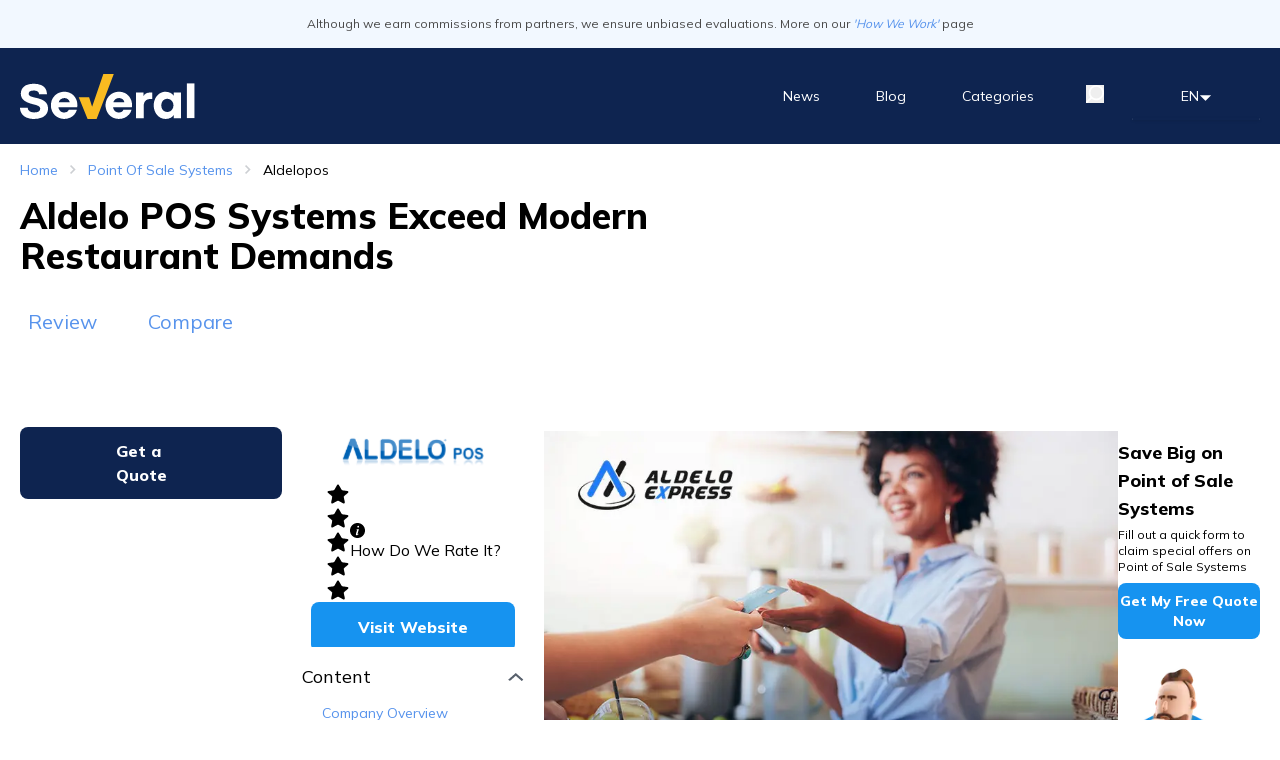

--- FILE ---
content_type: text/html; charset=utf-8
request_url: https://several.com/point-of-sale/aldelopos
body_size: 73529
content:
<!DOCTYPE html><html lang="en"><head><meta charSet="utf-8"/><noscript><img src="http://api.trustedform.com/ns.gif" alt="trusted form"/></noscript><script id="LeadIdScript" defer="">(function() {
                    var s = document.createElement('script');
                    s.id = 'LeadIdScript_campaign';
                    s.type = 'text/javascript';
                    s.async = true;
                    s.src = '//create.lidstatic.com/campaign/235df7d8-ca30-cbd7-1eba-1cdf9ba08706.js?snippet_version=2';
                    var LeadIdScript = document.getElementById('LeadIdScript');
                    LeadIdScript.parentNode.insertBefore(s, LeadIdScript);
                    })();</script><script>   
                (function(w,d,s,l,i){w[l]=w[l]||[];w[l].push({'gtm.start':
                new Date().getTime(),event:'gtm.js'});var f=d.getElementsByTagName(s)[0],
                j=d.createElement(s),dl=l!='dataLayer'?'&l='+l:'';j.async=true;j.src=
                'https://www.googletagmanager.com/gtm.js?id='+i+dl;f.parentNode.insertBefore(j,f);
                })(window,document,'script','dataLayer','GTM-MVZ5G6B');
                </script><base href="https://several.com"/><link rel="apple-touch-icon" sizes="114x114" href="/favIcon/apple-touch-icon.png"/><link rel="icon" type="image/png" sizes="32x32" href="/favIcon/favicon-32x32.png"/><link rel="icon" type="image/png" sizes="16x16" href="/favIcon/favicon-16x16.png"/><link rel="manifest" href="/favIcon/site.webmanifest"/><link rel="icon" href="favicon.ico" type="image/x-icon"/><link rel="shortcut icon" href="favicon.ico" type="image/x-icon"/><meta name="msapplication-TileColor" content="#da532c"/><meta name="theme-color" content="#ffffff"/><script type="application/ld+json">
                        {
                            "@context": "https://schema.org",
                            "@type": "WebSite",
                            "url": "https://www.several.com/",
                            "potentialAction": {
                              "@type": "SearchAction",
                              "target": {
                                "@type": "EntryPoint",
                                "urlTemplate": "https://several.com/search?q={search_term_string}"
                              },
                              "query-input": "required name=search_term_string"
                            }
                          }
                        </script><title>Aldelo POS Systems Exceed Modern Restaurant Demands | Several.com</title><link rel="canonical" href="https://several.com/point-of-sale/aldelopos"/><meta name="title" content="Aldelo POS Systems Exceed Modern Restaurant Demands | Several.com"/><meta name="description" content=" Discover how Aldelo POS systems empower bars and restaurants to thrive in challenging environments. Read our in-depth review for all the essential details!"/><meta name="keywords" content="vpn , auto warranty"/><meta name="viewport" content="width=device-width, initial-scale=1, shrink-to-fit=no"/><meta http-equiv="x-ua-compatible" content="ie=edge"/><meta name="MobileOptimized" content="width"/><meta name="HandheldFriendly" content="true"/><meta name="referrer" content="origin"/><meta name="rights" content="©2026 Several.com. All rights reserved."/><meta itemProp="name" content="Aldelo POS Systems Exceed Modern Restaurant Demands | Several.com"/><meta itemProp="description" content=" Discover how Aldelo POS systems empower bars and restaurants to thrive in challenging environments. Read our in-depth review for all the essential details!"/><meta itemProp="image" content="https://dwy9ix7d387oz.cloudfront.net/attachments/2024/4/2dc20d84-61b2-4538-8961-557fac8b31c5.jpg"/><meta property="og:type" content="website"/><meta property="og:title" content="Aldelo POS Systems Exceed Modern Restaurant Demands | Several.com"/><meta property="og:url" content="https://several.com/point-of-sale/aldelopos"/><meta property="og:description" content=" Discover how Aldelo POS systems empower bars and restaurants to thrive in challenging environments. Read our in-depth review for all the essential details!"/><meta property="og:image" content="https://dwy9ix7d387oz.cloudfront.net/attachments/2024/4/2dc20d84-61b2-4538-8961-557fac8b31c5.jpg"/><meta property="og:image:url" content="https://dwy9ix7d387oz.cloudfront.net/attachments/2024/4/2dc20d84-61b2-4538-8961-557fac8b31c5.jpg"/><meta property="og:site_name" content="Several.com"/><meta property="og:locale" content="en"/><meta property="twitter:card" content="summary_large_image"/><meta property="twitter:url" content="https://several.com/point-of-sale/aldelopos"/><meta property="twitter:title" content="Aldelo POS Systems Exceed Modern Restaurant Demands | Several.com"/><meta property="twitter:description" content=" Discover how Aldelo POS systems empower bars and restaurants to thrive in challenging environments. Read our in-depth review for all the essential details!"/><meta property="twitter:image" content="https://dwy9ix7d387oz.cloudfront.net/attachments/2024/4/2dc20d84-61b2-4538-8961-557fac8b31c5.jpg"/><script type="application/ld+json">
                        {
                            "@context": "https://schema.org",
                            "@type": "BreadcrumbList",
                            "itemListElement": [{
                                        "@type": "ListItem",
                                        "position": 1,
                                        "name": "Home",
                                        "item": "https://several.com/"
                                    },{
                                        "@type": "ListItem",
                                        "position": 2,
                                        "name": "Point of Sale Systems",
                                        "item": "https://several.com/point-of-sale"
                                    },{
                                        "@type": "ListItem",
                                        "position": 3,
                                        "name": "Aldelopos",
                                        "item": "https://several.com/point-of-sale/aldelopos"
                                    }]
                        }
                    </script><script type="application/ld+json">
                        {
                            "@context": "https://schema.org",
                            "@type": "Product",
                            "name":"Aldelo POS",
                            "description":"Aldelo POS Systems Exceed Modern Restaurant Demands",
                            "review": {
                                "@type": "Review",
                                "reviewRating": {
                                    "@type": "Rating",
                                    "ratingValue": "4.5",
                                    "bestRating": "5"
                                },
                                "author": {
                                    "@type": "Organization",
                                    "name": "Several.com",
                                    "url":"https://several.com"
                                }
                            }
                        }
                    </script><link rel="preload" as="image" imageSrcSet="/_next/image?url=https%3A%2F%2Fdwy9ix7d387oz.cloudfront.net%2Fattachments%2F2024%2F4%2F2dc20d84-61b2-4538-8961-557fac8b31c5.jpg&amp;w=384&amp;q=75 384w, /_next/image?url=https%3A%2F%2Fdwy9ix7d387oz.cloudfront.net%2Fattachments%2F2024%2F4%2F2dc20d84-61b2-4538-8961-557fac8b31c5.jpg&amp;w=640&amp;q=75 640w, /_next/image?url=https%3A%2F%2Fdwy9ix7d387oz.cloudfront.net%2Fattachments%2F2024%2F4%2F2dc20d84-61b2-4538-8961-557fac8b31c5.jpg&amp;w=750&amp;q=75 750w, /_next/image?url=https%3A%2F%2Fdwy9ix7d387oz.cloudfront.net%2Fattachments%2F2024%2F4%2F2dc20d84-61b2-4538-8961-557fac8b31c5.jpg&amp;w=828&amp;q=75 828w, /_next/image?url=https%3A%2F%2Fdwy9ix7d387oz.cloudfront.net%2Fattachments%2F2024%2F4%2F2dc20d84-61b2-4538-8961-557fac8b31c5.jpg&amp;w=1080&amp;q=75 1080w, /_next/image?url=https%3A%2F%2Fdwy9ix7d387oz.cloudfront.net%2Fattachments%2F2024%2F4%2F2dc20d84-61b2-4538-8961-557fac8b31c5.jpg&amp;w=1200&amp;q=75 1200w, /_next/image?url=https%3A%2F%2Fdwy9ix7d387oz.cloudfront.net%2Fattachments%2F2024%2F4%2F2dc20d84-61b2-4538-8961-557fac8b31c5.jpg&amp;w=1920&amp;q=75 1920w, /_next/image?url=https%3A%2F%2Fdwy9ix7d387oz.cloudfront.net%2Fattachments%2F2024%2F4%2F2dc20d84-61b2-4538-8961-557fac8b31c5.jpg&amp;w=2048&amp;q=75 2048w, /_next/image?url=https%3A%2F%2Fdwy9ix7d387oz.cloudfront.net%2Fattachments%2F2024%2F4%2F2dc20d84-61b2-4538-8961-557fac8b31c5.jpg&amp;w=3840&amp;q=75 3840w" imageSizes="(max-width: 768px) 100vw, (max-width: 1200px) 50vw, 60vw"/><script type="application/ld+json" id="faq-schema">
                    {
                        "@context": "https://schema.org",
                        "@type": "FAQPage",
                        "mainEntity": [
                            {
                                        "@type": "Question",
                                        "name": "Does Aldelo offer on-site technical support services?",
                                        "acceptedAnswer": {
                                            "@type": "Answer",
                                            "text": "The company partners with over 400 support service providers in various regions of the United States to provide enhanced installation and technical support. They encourage merchants needing on-site services to contact their installation dealer first or call 1-800-801-6036 for help locating the nearest on-site dealer."
                                        }
                                    },{
                                        "@type": "Question",
                                        "name": "What are the system requirements for Aldelo POS?",
                                        "acceptedAnswer": {
                                            "@type": "Answer",
                                            "text": "To operate the POS system efficiently, you will need a .NET Framework 4.6 or higher, and you should ensure Windows is updated to the latest edition. Aldelo restaurant POS supports Windows 10 and 11, including standard and pro editions."
                                        }
                                    },{
                                        "@type": "Question",
                                        "name": "Can I use my existing hardware with the Aldelo POS?",
                                        "acceptedAnswer": {
                                            "@type": "Answer",
                                            "text": "You can use your existing hardware with the Aldelo point-of-sale system if it meets the system's operating requirements. The company encourages merchants to contact them with any questions about third-party integration."
                                        }
                                    },{
                                        "@type": "Question",
                                        "name": "How much does the Aldelo POS cost?",
                                        "acceptedAnswer": {
                                            "@type": "Answer",
                                            "text": "The POS is free, but you must use the company's payment processor to pay the associated fees. If you opt to go with another processor, the cost is $99 per unit per month, and there may be additional fees for added services."
                                        }
                                    },{
                                        "@type": "Question",
                                        "name": "How do I download Aldelo POS?",
                                        "acceptedAnswer": {
                                            "@type": "Answer",
                                            "text": "Once you receive the download link from the company, you can download it by following all the prompts on your computer. Next, you must activate your license or serial number, which is twelve numbers and case-sensitive. Once installed, you can receive tech support if you have trouble setting up your new system."
                                        }
                                    }
                            ]
                        }
                        </script><meta name="next-head-count" content="39"/><meta name="viewport" content="width=device-width, initial-scale=1,shrink-to-fit=no,user-scalable=0"/><script type="text/javascript" src="https://pixel.visitiq.io/vpixel.js" async=""></script><link rel="preload" href="/_next/static/media/3be83a346553616c-s.p.woff2" as="font" type="font/woff2" crossorigin="anonymous" data-next-font="size-adjust"/><link rel="preload" href="/_next/static/css/69932ff427d48cd5.css" as="style"/><link rel="stylesheet" href="/_next/static/css/69932ff427d48cd5.css" data-n-g=""/><link rel="preload" href="/_next/static/css/727973242bb33abd.css" as="style"/><link rel="stylesheet" href="/_next/static/css/727973242bb33abd.css" data-n-p=""/><link rel="preload" href="/_next/static/css/3783aa8b2d3c3a63.css" as="style"/><link rel="stylesheet" href="/_next/static/css/3783aa8b2d3c3a63.css" data-n-p=""/><link rel="preload" href="/_next/static/css/e04e498fe63c278f.css" as="style"/><link rel="stylesheet" href="/_next/static/css/e04e498fe63c278f.css" data-n-p=""/><noscript data-n-css=""></noscript><script defer="" nomodule="" src="/_next/static/chunks/polyfills-42372ed130431b0a.js"></script><script src="/_next/static/chunks/webpack-a12b6ca173b0024d.js" defer=""></script><script src="/_next/static/chunks/framework-5faa14f67dd0955a.js" defer=""></script><script src="/_next/static/chunks/main-c2185913236192a9.js" defer=""></script><script src="/_next/static/chunks/pages/_app-cb6fdb0f815d3524.js" defer=""></script><script src="/_next/static/chunks/8710-61ccd91267a4a687.js" defer=""></script><script src="/_next/static/chunks/6858-c03435e79b904fd3.js" defer=""></script><script src="/_next/static/chunks/3732-5c87302515dfd13a.js" defer=""></script><script src="/_next/static/chunks/3527-90f3ab970095b9b5.js" defer=""></script><script src="/_next/static/chunks/1664-2a2425e22c781caf.js" defer=""></script><script src="/_next/static/chunks/5675-b0ffda841ee608d2.js" defer=""></script><script src="/_next/static/chunks/6186-3c8fc52c88ff269a.js" defer=""></script><script src="/_next/static/chunks/4765-0eee6259d2ce7b7e.js" defer=""></script><script src="/_next/static/chunks/9112-05ac26bf89c403d8.js" defer=""></script><script src="/_next/static/chunks/425-9aebb75378b305b8.js" defer=""></script><script src="/_next/static/chunks/pages/vendor/%5Bid%5D-de69ec7ab3f04b1d.js" defer=""></script><script src="/_next/static/-2SHbyQZkpNwaOe9eJ_Np/_buildManifest.js" defer=""></script><script src="/_next/static/-2SHbyQZkpNwaOe9eJ_Np/_ssgManifest.js" defer=""></script></head><body class="overflow-x-hidden" dir="ltr"><script>vpixel.piximage(&#x27;0865096e-94d9-4870-a8e3-8887f6666fd0&#x27;);</script><div id="__next"><div class="__className_0a2ba1"><div class="undefined fixed hidden float-end me-5 md:me-20 bottom-[70px] right-[10px] md:right-[20px] md:bottom-[20px] hover:cursor-pointer z-[999]"><svg xmlns="http://www.w3.org/2000/svg" width="42" height="42" fill="none" viewBox="0 0 42 42" class=""><circle cx="21" cy="21" r="19" fill="#14244D" stroke="#fff" stroke-width="2"></circle><path fill="#fff" d="M27 23l-7-7-7 7h14z"></path></svg></div><header class="style_header__uEaG2 pb-2 md:pb-0"><div class="h-14 md:h-12 bg-[#F2F8FF] py-4 text-[#494949] text-xs text-center">Although we earn commissions from partners, we ensure unbiased evaluations. More on our<!-- --> <a href="/what-we-do" class="italic">&#x27;How We Work&#x27;</a> <!-- -->page</div><div class="flex justify-between items-center h-11 lg1048:h-24 max-w-7xl mx-auto px-5"><div class="style_severalLogo__gPoSM"><a href="/" class="block" title="several.com"><svg width="175" height="45" viewBox="0 0 175 45" fill="none" xmlns="http://www.w3.org/2000/svg"><path d="M6.04478 43.351C4.11373 42.4921 2.50878 41.0369 1.4654 39.199C0.506904 37.5483 0.00138943 35.6737 0 33.7648H7.81547C7.79138 34.4172 7.92935 35.0654 8.21704 35.6514C8.50473 36.2375 8.93317 36.7431 9.46404 37.123C10.5631 37.9778 12.0896 38.4052 14.0434 38.4052C16.1805 38.4052 17.7069 38.1 18.6839 37.4894C19.1629 37.1862 19.5516 36.76 19.8094 36.2551C20.0672 35.7503 20.1846 35.1854 20.1493 34.6196C20.1588 34.2713 20.099 33.9245 19.9732 33.5996C19.8474 33.2746 19.6582 32.9779 19.4166 32.7268C18.7815 32.1505 18.0327 31.7137 17.2185 31.4446C15.982 30.9959 14.7174 30.6287 13.4328 30.3455C11.2968 29.8761 9.21111 29.2013 7.20489 28.3306C5.46725 27.6186 3.92002 26.5105 2.68657 25.0945C1.42685 23.5709 0.774502 21.6356 0.854818 19.6603C0.815851 17.8231 1.32609 16.016 2.32022 14.4704C3.39272 12.9103 4.9003 11.7 6.65536 10.99C8.92801 10.0985 11.3594 9.6829 13.7992 9.76888C16.2833 9.69612 18.756 10.1325 21.0651 11.0511C22.8758 11.7855 24.4124 13.0661 25.4613 14.7146C26.4655 16.4132 26.9731 18.3593 26.9267 20.332H19.1113C19.1126 19.8167 18.998 19.3077 18.776 18.8427C18.5541 18.3777 18.2304 17.9685 17.829 17.6454C16.9742 16.9127 15.5699 16.5464 13.6771 16.5464C10.3189 16.5464 8.67028 17.5843 8.67028 19.6603C8.66251 20.3438 8.92599 21.0025 9.40299 21.4921C10.0909 22.0921 10.9046 22.5303 11.7843 22.7743C13.2055 23.2288 14.6533 23.5959 16.1194 23.8734C19.844 24.6061 22.7748 25.8272 24.8507 27.4758C26.9267 29.1244 28.0258 31.5057 28.0258 34.5586C28.0674 36.5745 27.4452 38.5483 26.2551 40.1759C25.0088 41.8093 23.3103 43.0407 21.3704 43.7173C19.0231 44.5682 16.5398 44.982 14.0434 44.9385C11.2906 45.031 8.55357 44.4878 6.04478 43.351V43.351Z" fill="white"></path><path d="M57.2068 33.2772H38.4008C38.6187 34.737 39.3043 36.0868 40.3547 37.1238C41.413 38.0139 42.7577 38.4911 44.1403 38.4671C46.5216 38.4671 48.0481 37.6123 48.7197 35.8416H56.8405C56.4252 37.4757 55.6537 38.9978 54.5813 40.2989C53.4015 41.7242 51.9211 42.871 50.2462 43.6571C48.2073 44.5871 45.9775 45.0221 43.7386 44.9266C41.4997 44.8311 39.3151 44.2078 37.3628 43.1076C35.3402 41.9417 33.6891 40.227 32.6003 38.1618C31.4779 36.0681 30.8906 33.7294 30.8906 31.3538C30.8906 28.9783 31.4779 26.6395 32.6003 24.5458C33.7247 22.5067 35.3676 20.8007 37.3628 19.6001C39.4739 18.3694 41.8801 17.7362 44.3235 17.7683C46.7212 17.7295 49.0845 18.3414 51.162 19.539C53.1012 20.7243 54.6836 22.4122 55.7414 24.4237C56.8422 26.4901 57.4089 28.7989 57.39 31.1401C57.3821 31.856 57.3208 32.5704 57.2068 33.2772ZM49.6356 28.1483C49.5725 27.3844 49.2738 26.659 48.7808 26.0723C48.2752 25.4404 47.6264 24.938 46.8879 24.6069C46.1031 24.2447 45.249 24.0572 44.3846 24.0574C43.1668 24.0546 41.976 24.4161 40.9653 25.0953C39.8795 25.8327 39.0983 26.9393 38.7672 28.2093H49.6356V28.1483Z" fill="white"></path><path d="M111.857 33.2772H93.0508C93.2687 34.737 93.9543 36.0868 95.0047 37.1238C96.063 38.0139 97.4076 38.4911 98.7903 38.4671C101.172 38.4671 102.698 37.6123 103.37 35.8416H111.49C111.075 37.4757 110.304 38.9978 109.231 40.2989C108.052 41.7242 106.571 42.871 104.896 43.6571C102.857 44.5871 100.628 45.0221 98.3886 44.9266C96.1497 44.8311 93.9651 44.2078 92.0128 43.1076C90.0039 41.9243 88.3569 40.214 87.2503 38.1618C86.129 36.0787 85.5416 33.7501 85.5406 31.3844C85.5044 28.9948 86.0937 26.6372 87.2503 24.5458C88.3747 22.5067 90.0176 20.8007 92.0128 19.6001C94.1239 18.3694 96.5301 17.7362 98.9735 17.7683C101.371 17.7295 103.735 18.3414 105.812 19.539C107.751 20.7243 109.334 22.4122 110.391 24.4237C111.492 26.4901 112.059 28.7989 112.04 31.1401C112.032 31.856 111.971 32.5704 111.857 33.2772V33.2772ZM104.286 28.1483C104.222 27.3844 103.924 26.659 103.431 26.0723C102.925 25.4404 102.276 24.938 101.538 24.6069C100.753 24.2447 99.8989 24.0572 99.0345 24.0574C97.8168 24.0546 96.626 24.4161 95.6153 25.0953C94.5294 25.8327 93.7483 26.9393 93.4172 28.2093H104.286V28.1483Z" fill="white"></path><path d="M123.397 18.6228V22.2252C123.946 21.1022 124.81 20.1634 125.883 19.5236C126.957 18.8838 128.193 18.5708 129.442 18.6228H132.373V25.0949H129.808C128.961 25.0505 128.115 25.1976 127.333 25.5254C126.551 25.8531 125.853 26.3529 125.29 26.9877C124.191 28.27 123.703 30.0407 123.703 32.4219V44.1451H116.07V18.6228H123.397Z" fill="white"></path><path d="M139.459 43.1069C137.654 41.8463 136.203 40.1433 135.246 38.1612C134.24 36.0324 133.719 33.7074 133.719 31.3532C133.719 28.9989 134.24 26.6739 135.246 24.5451C136.203 22.563 137.654 20.86 139.459 19.5994C141.216 18.3853 143.306 17.7454 145.442 17.7677C147.174 17.7343 148.89 18.1109 150.449 18.8667C151.831 19.5234 152.996 20.5615 153.807 21.8586V18.6225H161.012V44.1449H153.807V40.9088C153.021 42.2044 151.876 43.2438 150.51 43.9006C148.966 44.63 147.272 44.9856 145.564 44.9386C143.39 44.9612 141.261 44.3224 139.459 43.1069V43.1069ZM150.449 37.1232C151.388 36.5484 152.149 35.724 152.647 34.7419C153.188 33.7065 153.461 32.5519 153.441 31.3837C153.469 30.2342 153.195 29.0975 152.647 28.0865C152.132 27.1163 151.375 26.296 150.449 25.7053C149.546 25.1017 148.482 24.7827 147.396 24.7894C146.306 24.7691 145.23 25.0433 144.282 25.5831C143.345 26.1339 142.583 26.9382 142.084 27.9034C141.522 28.975 141.249 30.1744 141.29 31.3837C141.239 32.6402 141.535 33.8865 142.145 34.9861C142.646 35.9341 143.409 36.7183 144.343 37.2453C145.285 37.7376 146.334 37.9893 147.396 37.978C148.473 37.977 149.528 37.6814 150.449 37.1232V37.1232Z" fill="white"></path><path d="M166.875 9.40332H174.446V44.0845H166.875V9.40332Z" fill="white"></path><path fill-rule="evenodd" clip-rule="evenodd" d="M58.7344 23.2632H69.1143L72.1062 32.6662L83.3409 0H93.7819L76.6245 45H67.5878L58.7344 23.2632Z" fill="#F9BB21"></path></svg></a></div><div class="flex gap-5 items-center"><div class="relative md:hidden block mt-[3px] hover:text-[#F9BB21] border-b-[2px] border-b-transparent hover:border-b-[2px] hover:border-b-[#F9BB21]"><button class="font-extrabold lg1048:font-normal text-white hover:no-underline cursor-pointer style_searchButton__X5flf" aria-label="search"><svg xmlns="http://www.w3.org/2000/svg" width="18" height="18" viewBox="0 0 18 18"><path fill="currentColor" fill-rule="evenodd" d="M10.33 0a7.65 7.65 0 00-5.427 2.241C2.13 5.015 1.93 9.412 4.306 12.42L.264 16.46a.9.9 0 000 1.275.9.9 0 001.277 0l4.04-4.041c3.01 2.372 7.405 2.177 10.179-.596 2.99-2.99 2.986-7.868-.004-10.857A7.65 7.65 0 0010.33.001V0zm.001 1.786a5.852 5.852 0 014.156 1.724 5.868 5.868 0 010 8.314 5.865 5.865 0 01-8.31-.004 5.857 5.857 0 010-8.305 5.867 5.867 0 014.155-1.729z" clip-rule="evenodd"></path></svg></button></div><div class="style_burger___0QkO "><span></span><span></span><span></span></div></div><div class="overflow-auto style_menu__fvVj7 "><ul class="flex justify-center items-center flex-col lg1048:flex-row pt-28 lg1048:pt-0 lg1048:items-center sm:text-sm text-xl"><li class="px-6"><a href="/news" class="style_link__pzW1x  block py-2  m-1 font-extrabold lg1048:font-normal hover:text-[#F9BB21] transition text-white hover:no-underline ">News</a></li><li class="px-6"><a href="/blog" class="style_link__pzW1x  block py-2  m-1 font-extrabold lg1048:font-normal hover:text-[#F9BB21] transition text-white hover:no-underline ">Blog</a></li><li class="sm:pl-6"><a href="/categories" class="style_link__pzW1x  block py-2  m-1 font-extrabold lg1048:font-normal hover:text-[#F9BB21] transition text-white hover:no-underline ">Categories</a></li><li class="hidden md:block py-2 px-6 ml-6 m-1 hover:text-[#F9BB21] transition cursor-pointer style_search__2ExAN"><button class="font-extrabold lg1048:font-normal text-white hover:no-underline cursor-pointer style_searchButton__X5flf" aria-label="search"><svg xmlns="http://www.w3.org/2000/svg" width="18" height="18" viewBox="0 0 18 18"><path fill="currentColor" fill-rule="evenodd" d="M10.33 0a7.65 7.65 0 00-5.427 2.241C2.13 5.015 1.93 9.412 4.306 12.42L.264 16.46a.9.9 0 000 1.275.9.9 0 001.277 0l4.04-4.041c3.01 2.372 7.405 2.177 10.179-.596 2.99-2.99 2.986-7.868-.004-10.857A7.65 7.65 0 0010.33.001V0zm.001 1.786a5.852 5.852 0 014.156 1.724 5.868 5.868 0 010 8.314 5.865 5.865 0 01-8.31-.004 5.857 5.857 0 010-8.305 5.867 5.867 0 014.155-1.729z" clip-rule="evenodd"></path></svg></button></li><div class="sm:hidden w-[50%] border border-[#F9BB21] mt-5 mb-5"></div><p class="lg1048:hidden m-1 sm:pl-6 pl-0 flex flex-col gap-4 text-xl pb-4 font-extrabold text-white hover:no-underline ">language</p><div class="cursor-pointer  top-[38px] w-[8rem] z-[99] style_languageSwitcherVisible__LO__e" id="languageSwitcher"><div class="flex flex-row items-baseline justify-center gap-5" id="languageSwitcher"><span class="uppercase" id="languageSwitcher">en</span><span id="languageSwitcher" class="z-[-99]"><svg xmlns="http://www.w3.org/2000/svg" width="13" height="6" fill="none" viewBox="0 0 13 6"><path fill="#FFF" d="M.814.223l5.698 5.555L12.21.223H.814z"></path></svg></span></div><div class="flex flex-col mt-3 bg-[white] rounded text-center border border-[#0e2450] shadow absolute w-[128px]" id="languageSwitcher"><div aria-hidden="true" class="rah-static rah-static--height-zero " style="height:0;overflow:hidden"><div><li><a href="https://several.com/point-of-sale/aldelopos" class=" px-3 py-2 block no-underline bg-[#f9bb21] text-[#4B3A22]"><span> <!-- -->English</span></a></li><li><a href="https://ar.several.com/" class=" px-3 py-2 block no-underline border border-[#f9f9f9] text-[#0e2450] hover:bg-[#f2f2f2]"><span> <!-- -->العربية</span></a></li><li><a href="https://es.several.com/" class=" px-3 py-2 block no-underline border border-[#f9f9f9] text-[#0e2450] hover:bg-[#f2f2f2]"><span> <!-- -->Español</span></a></li><li><a href="https://ko.several.com/" class=" px-3 py-2 block no-underline border border-[#f9f9f9] text-[#0e2450] hover:bg-[#f2f2f2]"><span> <!-- -->한국어</span></a></li><li><a href="https://zh.several.com/" class=" px-3 py-2 block no-underline border border-[#f9f9f9] text-[#0e2450] hover:bg-[#f2f2f2]"><span> <!-- -->中文（简体)</span></a></li></div></div></div></div></ul></div></div></header><main><div><div class="max-w-7xl mx-auto px-5"><section class="flex mt-4 capitalize"><div class="flex items-baseline "><a href="/" class="text-sm    style_colorStyle__1lkLI">Home</a></div><div class="flex items-baseline ms-3"><span class=""><svg xmlns="http://www.w3.org/2000/svg" width="6" height="10" fill="none" viewBox="0 0 6 10"><path fill="#58616D" fill-opacity="0.3" fill-rule="evenodd" d="M1.06 0l4.531 4.53-4.53 4.53L0 8l3.47-3.47L0 1.06 1.06 0z" clip-rule="evenodd"></path></svg></span><a href="/point-of-sale" class="text-sm  ms-3  style_colorStyle__1lkLI">Point of Sale Systems</a></div><div class="flex items-baseline ms-3"><span class=""><svg xmlns="http://www.w3.org/2000/svg" width="6" height="10" fill="none" viewBox="0 0 6 10"><path fill="#58616D" fill-opacity="0.3" fill-rule="evenodd" d="M1.06 0l4.531 4.53-4.53 4.53L0 8l3.47-3.47L0 1.06 1.06 0z" clip-rule="evenodd"></path></svg></span><span class=" text-sm ms-3  style_colorStyle__1lkLI">Aldelopos</span></div></section><div class="flex justify-between items-baseline mt-4 flex-col lg:flex-row  lg:ml-0"><h1 class="lg:text-3xl lg:leading-9 font-bold  max-w-[744px] undefined font-extrabold text-2xl  lg1048:text-4xl" itemProp="name">Aldelo POS Systems Exceed Modern Restaurant Demands</h1></div><div class="mt-3 sm:hidden"><div class="flex gap-1 items-center "><div class="styles_container__0h1kQ"><svg width="24" height="24" viewBox="0 0 24 24" fill="none" xmlns="http://www.w3.org/2000/svg" class="styles_star___zXof"><path d="M12.8649 2.99628C12.4796 2.33213 11.5204 2.33213 11.1351 2.99628L8.42101 7.67359C8.23064 8.00168 7.90159 8.22557 7.52653 8.28222L2.44021 9.05044C1.58593 9.17947 1.28627 10.2581 1.95158 10.8093L5.74067 13.9485C6.09141 14.2391 6.25633 14.6975 6.17113 15.1449L5.17996 20.35C5.02327 21.1729 5.88706 21.8122 6.62821 21.4219L11.4176 18.9001C11.7821 18.7082 12.2178 18.7082 12.5824 18.9001L17.3718 21.4219C18.1129 21.8122 18.9767 21.1729 18.82 20.35L17.8289 15.1449C17.7437 14.6975 17.9086 14.2391 18.2593 13.9485L22.0484 10.8093C22.7137 10.2581 22.4141 9.17947 21.5598 9.05044L16.4735 8.28222C16.0984 8.22557 15.7694 8.00168 15.579 7.67359L12.8649 2.99628Z" fill="currentColor"></path></svg><svg width="24" height="24" viewBox="0 0 24 24" fill="none" xmlns="http://www.w3.org/2000/svg" class="styles_star___zXof"><path d="M12.8649 2.99628C12.4796 2.33213 11.5204 2.33213 11.1351 2.99628L8.42101 7.67359C8.23064 8.00168 7.90159 8.22557 7.52653 8.28222L2.44021 9.05044C1.58593 9.17947 1.28627 10.2581 1.95158 10.8093L5.74067 13.9485C6.09141 14.2391 6.25633 14.6975 6.17113 15.1449L5.17996 20.35C5.02327 21.1729 5.88706 21.8122 6.62821 21.4219L11.4176 18.9001C11.7821 18.7082 12.2178 18.7082 12.5824 18.9001L17.3718 21.4219C18.1129 21.8122 18.9767 21.1729 18.82 20.35L17.8289 15.1449C17.7437 14.6975 17.9086 14.2391 18.2593 13.9485L22.0484 10.8093C22.7137 10.2581 22.4141 9.17947 21.5598 9.05044L16.4735 8.28222C16.0984 8.22557 15.7694 8.00168 15.579 7.67359L12.8649 2.99628Z" fill="currentColor"></path></svg><svg width="24" height="24" viewBox="0 0 24 24" fill="none" xmlns="http://www.w3.org/2000/svg" class="styles_star___zXof"><path d="M12.8649 2.99628C12.4796 2.33213 11.5204 2.33213 11.1351 2.99628L8.42101 7.67359C8.23064 8.00168 7.90159 8.22557 7.52653 8.28222L2.44021 9.05044C1.58593 9.17947 1.28627 10.2581 1.95158 10.8093L5.74067 13.9485C6.09141 14.2391 6.25633 14.6975 6.17113 15.1449L5.17996 20.35C5.02327 21.1729 5.88706 21.8122 6.62821 21.4219L11.4176 18.9001C11.7821 18.7082 12.2178 18.7082 12.5824 18.9001L17.3718 21.4219C18.1129 21.8122 18.9767 21.1729 18.82 20.35L17.8289 15.1449C17.7437 14.6975 17.9086 14.2391 18.2593 13.9485L22.0484 10.8093C22.7137 10.2581 22.4141 9.17947 21.5598 9.05044L16.4735 8.28222C16.0984 8.22557 15.7694 8.00168 15.579 7.67359L12.8649 2.99628Z" fill="currentColor"></path></svg><svg width="24" height="24" viewBox="0 0 24 24" fill="none" xmlns="http://www.w3.org/2000/svg" class="styles_star___zXof"><path d="M12.8649 2.99628C12.4796 2.33213 11.5204 2.33213 11.1351 2.99628L8.42101 7.67359C8.23064 8.00168 7.90159 8.22557 7.52653 8.28222L2.44021 9.05044C1.58593 9.17947 1.28627 10.2581 1.95158 10.8093L5.74067 13.9485C6.09141 14.2391 6.25633 14.6975 6.17113 15.1449L5.17996 20.35C5.02327 21.1729 5.88706 21.8122 6.62821 21.4219L11.4176 18.9001C11.7821 18.7082 12.2178 18.7082 12.5824 18.9001L17.3718 21.4219C18.1129 21.8122 18.9767 21.1729 18.82 20.35L17.8289 15.1449C17.7437 14.6975 17.9086 14.2391 18.2593 13.9485L22.0484 10.8093C22.7137 10.2581 22.4141 9.17947 21.5598 9.05044L16.4735 8.28222C16.0984 8.22557 15.7694 8.00168 15.579 7.67359L12.8649 2.99628Z" fill="currentColor"></path></svg><svg width="24" height="24" viewBox="0 0 24 24" fill="none" xmlns="http://www.w3.org/2000/svg" class="styles_star___zXof"><path d="M12.8649 2.99628C12.4796 2.33213 11.5204 2.33213 11.1351 2.99628L8.42101 7.67359C8.23064 8.00168 7.90159 8.22557 7.52653 8.28222L2.44021 9.05044C1.58593 9.17947 1.28627 10.2581 1.95158 10.8093L5.74067 13.9485C6.09141 14.2391 6.25633 14.6975 6.17113 15.1449L5.17996 20.35C5.02327 21.1729 5.88706 21.8122 6.62821 21.4219L11.4176 18.9001C11.7821 18.7082 12.2178 18.7082 12.5824 18.9001L17.3718 21.4219C18.1129 21.8122 18.9767 21.1729 18.82 20.35L17.8289 15.1449C17.7437 14.6975 17.9086 14.2391 18.2593 13.9485L22.0484 10.8093C22.7137 10.2581 22.4141 9.17947 21.5598 9.05044L16.4735 8.28222C16.0984 8.22557 15.7694 8.00168 15.579 7.67359L12.8649 2.99628Z" fill="currentColor"></path></svg><div class="styles_overlay__jRwMS" style="width:10%"></div></div><div class="styles_tooltip__IM_m7"><a style="text-decoration:none" href="/what-we-do#ratingSystem"><svg xmlns="http://www.w3.org/2000/svg" viewBox="0 0 100 100" width="15px" height="15px" class="cursor-pointer"><path d="M50 0C22.39 0 0 22.39 0 50s22.39 50 50 50 50-22.39 50-50S77.61 0 50 0zm.62 75.53c.44.23.96.23 1.4 0 .86-.63 1.65-1.36 2.34-2.17 1-1.19 1.88-2.48 2.87-3.82l1.39.84c-2 3.34-4.06 6.44-7.12 8.76a11.041 11.041 0 01-5.58 2.33c-4.77.54-7.82-2.71-6.68-7.39 1-4.11 2.27-8.16 3.43-12.24s2.33-8.32 3.51-12.46c.1-.41.17-.82.21-1.24.34-1.31-.45-2.65-1.76-2.99-.15-.04-.3-.06-.45-.07-.72-.06-1.45-.09-2.18-.08.01-.24.05-.48.11-.71l.14-1 17.24-2.76-1.2 4.18-.27 1c-2.5 8.73-5.01 17.5-7.53 26.29-.26.69-.42 1.41-.49 2.14 0 .53.22 1.04.62 1.39zM54.76 31a6.214 6.214 0 01-6.18-6.26v-.02a6.21 6.21 0 1112.42 0c0 3.45-2.79 6.25-6.24 6.28z"></path></svg></a><span class="styles_toolTipText__Nt1Ux undefined">How Do We Rate It?</span></div></div></div><div class="lg:hidden flex  gap-1 mt-4"><a class="cursor-pointer "><svg xmlns="http://www.w3.org/2000/svg" width="44" height="40" fill="none" viewBox="0 0 44 40"><rect width="44" height="40" fill="#F2F2F2" rx="8"></rect><mask id="mask0_1_51196" style="mask-type:alpha" width="21" height="18" x="12" y="11" maskUnits="userSpaceOnUse"><path fill="#5780BB" d="M12 11H32.318V28.236H12z"></path></mask><g mask="url(#mask0_1_51196)"><path fill="#454545" d="M20.058 28h3.913v-8.578h2.732l.297-2.87h-3.029v-1.631c0-.684.149-.943.9-.943H27V11h-2.724c-2.919 0-4.233 1.12-4.233 3.265v2.295H18v2.902h2.043L20.058 28z"></path></g></svg></a><a class="cursor-pointer "><svg xmlns="http://www.w3.org/2000/svg" width="43" height="40" fill="none" viewBox="0 0 43 40"><rect width="43" height="40" fill="#F2F2F2" rx="8"></rect><path fill="#454545" d="M12.047 11l7.39 9.88L12 28.914h1.674l6.51-7.034 5.26 7.034h5.696l-7.806-10.436L30.256 11h-1.674l-5.996 6.477L17.742 11h-5.695zm2.46 1.233h2.617L28.678 27.68h-2.616L14.508 12.233z"></path></svg></a><a class="cursor-pointer "><svg xmlns="http://www.w3.org/2000/svg" width="44" height="40" fill="none" viewBox="0 0 44 40"><rect width="44" height="40" fill="#F2F2F2" rx="8"></rect><mask id="mask0_1_51198" style="mask-type:alpha" width="21" height="17" x="12" y="11" maskUnits="userSpaceOnUse"><path fill="#D02D2F" d="M12 11H32.04V28H12z"></path></mask><g mask="url(#mask0_1_51198)"><path fill="#454545" d="M17.212 20.839a.434.434 0 00.352.003.382.382 0 00.14-.101.321.321 0 00.071-.146c.048-.174.167-.606.223-.787.055-.181.047-.327-.16-.543-.506-.54-.769-1.224-.738-1.922a4.145 4.145 0 01.405-1.832 4.662 4.662 0 011.196-1.544 5.425 5.425 0 011.793-1.006 5.958 5.958 0 012.1-.304c3 0 4.643 1.609 4.643 3.753 0 2.82-1.42 5.201-3.54 5.201a1.934 1.934 0 01-.789-.128 1.715 1.715 0 01-.636-.428 1.44 1.44 0 01-.347-.634 1.331 1.331 0 01.018-.703c.333-1.24.984-2.577.984-3.482a1.156 1.156 0 00-.058-.554 1.28 1.28 0 00-.314-.482 1.503 1.503 0 00-.514-.325 1.674 1.674 0 00-.622-.108c-1.19 0-2.151 1.08-2.151 2.527a3.38 3.38 0 00.357 1.553l-1.437 5.327a9.727 9.727 0 000 3.718.127.127 0 00.037.065.17.17 0 00.155.037.154.154 0 00.07-.04c.879-.957 1.56-2.04 2.016-3.202.135-.439.794-2.695.794-2.695.3.389.706.705 1.182.92.476.214 1.006.319 1.54.305 3.589 0 6.018-2.868 6.018-6.712 0-2.896-2.802-5.57-7.057-5.57-5.303 0-7.938 3.335-7.938 6.113-.072 1.672.65 3.169 2.207 3.726z"></path></g></svg></a></div><div class="mt-5"><section class="style_mainContainer__jv87k"><div class="style_shadowStyle__i_fBg"></div><div class="style_scrollBarStyle__RcC0N flex lg:gap-20 gap-7  overflow-x-auto " id="scrollElement"><a href="/point-of-sale/aldelopos" class="style_oneLink__E5GjN transition lg:text-xl text-xs text-center lg:min-h-[55px] py-3 px-1  min-w-[84px] style_activeStyle__uRm1T activatedElement">Review</a><a href="/point-of-sale/aldelopos/compare" class="style_oneLink__E5GjN transition lg:text-xl text-xs text-center lg:min-h-[55px] py-3 px-1 ml-10 min-w-[84px] ">Compare</a></div></section></div><div class=" flex flex-col-reverse lg:flex-row lg:items-start items-center mb-16  lg:my-16 "><div class="style_visibilityOnMobile__kSqyi font-bold py-3 px-24 rounded-lg bg-[#0E2450] text-white  mt-3 sticky bottom-2 z-[51]  ">Get a Quote</div><section class="lg:w-[27%] lg:sticky lg:top-7"><div class="  style_mainContainer__yr6or rounded-lg  pt-5  style_visibilityDesktop__a5CA2 customScroll"><div class="px-5 "><div class="lg:w-[222px] lg:h-[212px] w-[235px] h-[135px] flex flex-col items-center  justify-evenly  style_borderStyle__cnFuM  overflow-auto"><span class="relative block style_topBuyerImage___GFIA  "><img src="https://dwy9ix7d387oz.cloudfront.net/attachments/2023/2/0024376d-32f4-4fda-943b-0419c12d08d8.svg" alt="logo" width="150" height="40"/></span><div class="flex gap-1 items-center "><div class="styles_container__0h1kQ"><svg width="24" height="24" viewBox="0 0 24 24" fill="none" xmlns="http://www.w3.org/2000/svg" class="styles_star___zXof"><path d="M12.8649 2.99628C12.4796 2.33213 11.5204 2.33213 11.1351 2.99628L8.42101 7.67359C8.23064 8.00168 7.90159 8.22557 7.52653 8.28222L2.44021 9.05044C1.58593 9.17947 1.28627 10.2581 1.95158 10.8093L5.74067 13.9485C6.09141 14.2391 6.25633 14.6975 6.17113 15.1449L5.17996 20.35C5.02327 21.1729 5.88706 21.8122 6.62821 21.4219L11.4176 18.9001C11.7821 18.7082 12.2178 18.7082 12.5824 18.9001L17.3718 21.4219C18.1129 21.8122 18.9767 21.1729 18.82 20.35L17.8289 15.1449C17.7437 14.6975 17.9086 14.2391 18.2593 13.9485L22.0484 10.8093C22.7137 10.2581 22.4141 9.17947 21.5598 9.05044L16.4735 8.28222C16.0984 8.22557 15.7694 8.00168 15.579 7.67359L12.8649 2.99628Z" fill="currentColor"></path></svg><svg width="24" height="24" viewBox="0 0 24 24" fill="none" xmlns="http://www.w3.org/2000/svg" class="styles_star___zXof"><path d="M12.8649 2.99628C12.4796 2.33213 11.5204 2.33213 11.1351 2.99628L8.42101 7.67359C8.23064 8.00168 7.90159 8.22557 7.52653 8.28222L2.44021 9.05044C1.58593 9.17947 1.28627 10.2581 1.95158 10.8093L5.74067 13.9485C6.09141 14.2391 6.25633 14.6975 6.17113 15.1449L5.17996 20.35C5.02327 21.1729 5.88706 21.8122 6.62821 21.4219L11.4176 18.9001C11.7821 18.7082 12.2178 18.7082 12.5824 18.9001L17.3718 21.4219C18.1129 21.8122 18.9767 21.1729 18.82 20.35L17.8289 15.1449C17.7437 14.6975 17.9086 14.2391 18.2593 13.9485L22.0484 10.8093C22.7137 10.2581 22.4141 9.17947 21.5598 9.05044L16.4735 8.28222C16.0984 8.22557 15.7694 8.00168 15.579 7.67359L12.8649 2.99628Z" fill="currentColor"></path></svg><svg width="24" height="24" viewBox="0 0 24 24" fill="none" xmlns="http://www.w3.org/2000/svg" class="styles_star___zXof"><path d="M12.8649 2.99628C12.4796 2.33213 11.5204 2.33213 11.1351 2.99628L8.42101 7.67359C8.23064 8.00168 7.90159 8.22557 7.52653 8.28222L2.44021 9.05044C1.58593 9.17947 1.28627 10.2581 1.95158 10.8093L5.74067 13.9485C6.09141 14.2391 6.25633 14.6975 6.17113 15.1449L5.17996 20.35C5.02327 21.1729 5.88706 21.8122 6.62821 21.4219L11.4176 18.9001C11.7821 18.7082 12.2178 18.7082 12.5824 18.9001L17.3718 21.4219C18.1129 21.8122 18.9767 21.1729 18.82 20.35L17.8289 15.1449C17.7437 14.6975 17.9086 14.2391 18.2593 13.9485L22.0484 10.8093C22.7137 10.2581 22.4141 9.17947 21.5598 9.05044L16.4735 8.28222C16.0984 8.22557 15.7694 8.00168 15.579 7.67359L12.8649 2.99628Z" fill="currentColor"></path></svg><svg width="24" height="24" viewBox="0 0 24 24" fill="none" xmlns="http://www.w3.org/2000/svg" class="styles_star___zXof"><path d="M12.8649 2.99628C12.4796 2.33213 11.5204 2.33213 11.1351 2.99628L8.42101 7.67359C8.23064 8.00168 7.90159 8.22557 7.52653 8.28222L2.44021 9.05044C1.58593 9.17947 1.28627 10.2581 1.95158 10.8093L5.74067 13.9485C6.09141 14.2391 6.25633 14.6975 6.17113 15.1449L5.17996 20.35C5.02327 21.1729 5.88706 21.8122 6.62821 21.4219L11.4176 18.9001C11.7821 18.7082 12.2178 18.7082 12.5824 18.9001L17.3718 21.4219C18.1129 21.8122 18.9767 21.1729 18.82 20.35L17.8289 15.1449C17.7437 14.6975 17.9086 14.2391 18.2593 13.9485L22.0484 10.8093C22.7137 10.2581 22.4141 9.17947 21.5598 9.05044L16.4735 8.28222C16.0984 8.22557 15.7694 8.00168 15.579 7.67359L12.8649 2.99628Z" fill="currentColor"></path></svg><svg width="24" height="24" viewBox="0 0 24 24" fill="none" xmlns="http://www.w3.org/2000/svg" class="styles_star___zXof"><path d="M12.8649 2.99628C12.4796 2.33213 11.5204 2.33213 11.1351 2.99628L8.42101 7.67359C8.23064 8.00168 7.90159 8.22557 7.52653 8.28222L2.44021 9.05044C1.58593 9.17947 1.28627 10.2581 1.95158 10.8093L5.74067 13.9485C6.09141 14.2391 6.25633 14.6975 6.17113 15.1449L5.17996 20.35C5.02327 21.1729 5.88706 21.8122 6.62821 21.4219L11.4176 18.9001C11.7821 18.7082 12.2178 18.7082 12.5824 18.9001L17.3718 21.4219C18.1129 21.8122 18.9767 21.1729 18.82 20.35L17.8289 15.1449C17.7437 14.6975 17.9086 14.2391 18.2593 13.9485L22.0484 10.8093C22.7137 10.2581 22.4141 9.17947 21.5598 9.05044L16.4735 8.28222C16.0984 8.22557 15.7694 8.00168 15.579 7.67359L12.8649 2.99628Z" fill="currentColor"></path></svg><div class="styles_overlay__jRwMS" style="width:10%"></div></div><div class="styles_tooltip__IM_m7"><a style="text-decoration:none" href="/what-we-do#ratingSystem"><svg xmlns="http://www.w3.org/2000/svg" viewBox="0 0 100 100" width="15px" height="15px" class="cursor-pointer"><path d="M50 0C22.39 0 0 22.39 0 50s22.39 50 50 50 50-22.39 50-50S77.61 0 50 0zm.62 75.53c.44.23.96.23 1.4 0 .86-.63 1.65-1.36 2.34-2.17 1-1.19 1.88-2.48 2.87-3.82l1.39.84c-2 3.34-4.06 6.44-7.12 8.76a11.041 11.041 0 01-5.58 2.33c-4.77.54-7.82-2.71-6.68-7.39 1-4.11 2.27-8.16 3.43-12.24s2.33-8.32 3.51-12.46c.1-.41.17-.82.21-1.24.34-1.31-.45-2.65-1.76-2.99-.15-.04-.3-.06-.45-.07-.72-.06-1.45-.09-2.18-.08.01-.24.05-.48.11-.71l.14-1 17.24-2.76-1.2 4.18-.27 1c-2.5 8.73-5.01 17.5-7.53 26.29-.26.69-.42 1.41-.49 2.14 0 .53.22 1.04.62 1.39zM54.76 31a6.214 6.214 0 01-6.18-6.26v-.02a6.21 6.21 0 1112.42 0c0 3.45-2.79 6.25-6.24 6.28z"></path></svg></a><span class="styles_toolTipText__Nt1Ux undefined">How Do We Rate It?</span></div></div><div class=" w-[92%]"><div class="mb-2 flex flex-col items-center gap-2 "><a href="/goto/aldelopos/?categoryId=69&amp;zone=categoryPage" target="_blank" class="w-full cursor-pointer  h-[50px]  rounded-lg bg-[#1693F0] hover:bg-[#68beff] flex justify-center items-center text-[white] hover:no-underline font-bold style_linkButtonStyle__A7Mwz  button_button__4WOhb "><span><span></span><span>Visit Website</span></span></a></div></div></div><section class="mt-1 border-b pb-6 last-of-type:border-b-0 "><div class="py-3 flex items-center justify-between cursor-pointer font-bold lg:font-normal"><h3 class=" style_mainTile__jJ80a  lg:text-lg text-sm">Content</h3><svg xmlns="http://www.w3.org/2000/svg" width="16" height="8" fill="none" viewBox="0 0 16 8"><path fill="#58616D" fill-rule="evenodd" d="M15.323 6.607L13.736 8 7.797 2.786 1.857 8 .272 6.607 7.797 0l7.526 6.607z" clip-rule="evenodd"></path></svg></div><div aria-hidden="false" class="rah-static rah-static--height-auto " style="height:auto;overflow:visible"><div><div class="style_linksList___lrcy max-h-[250px] overflow-y-auto    lg:w-[217px]"><div class="style_bulletedListItem__Vo1OE pl-5  rtl:pr-4 before:rtl:right-[5px] before:ltr:left-[5px]  pb-3  "><a href="/point-of-sale/aldelopos#company-overview" class="style_linkColor__9OTlp  before:rtl:right-[2px] before:ltr:left-[2px] block  cursor-pointer text-sm ">Company Overview</a></div><div class="style_bulletedListItem__Vo1OE pl-5  rtl:pr-4 before:rtl:right-[5px] before:ltr:left-[5px]  pb-3  "><a href="/point-of-sale/aldelopos#company-s-features---services" class="style_linkColor__9OTlp  before:rtl:right-[2px] before:ltr:left-[2px] block  cursor-pointer text-sm ">Company's Features & Services</a></div><div class="style_bulletedListItem__Vo1OE pl-5  rtl:pr-4 before:rtl:right-[5px] before:ltr:left-[5px]  pb-3  "><a href="/point-of-sale/aldelopos#pricing---plans" class="style_linkColor__9OTlp  before:rtl:right-[2px] before:ltr:left-[2px] block  cursor-pointer text-sm ">Pricing & Plans</a></div><div class="style_bulletedListItem__Vo1OE pl-5  rtl:pr-4 before:rtl:right-[5px] before:ltr:left-[5px]  pb-3  "><a href="/point-of-sale/aldelopos#advantages---disadvantages" class="style_linkColor__9OTlp  before:rtl:right-[2px] before:ltr:left-[2px] block  cursor-pointer text-sm ">Advantages & Disadvantages</a></div><div class="style_bulletedListItem__Vo1OE pl-5  rtl:pr-4 before:rtl:right-[5px] before:ltr:left-[5px]  pb-3  "><a href="/point-of-sale/aldelopos#user-reviews---testimonials" class="style_linkColor__9OTlp  before:rtl:right-[2px] before:ltr:left-[2px] block  cursor-pointer text-sm ">User Reviews & Testimonials</a></div><div class="style_bulletedListItem__Vo1OE pl-5  rtl:pr-4 before:rtl:right-[5px] before:ltr:left-[5px]  pb-3  "><a href="/point-of-sale/aldelopos#customer-support---services" class="style_linkColor__9OTlp  before:rtl:right-[2px] before:ltr:left-[2px] block  cursor-pointer text-sm ">Customer Support & Services</a></div><div class="style_bulletedListItem__Vo1OE pl-5  rtl:pr-4 before:rtl:right-[5px] before:ltr:left-[5px]  pb-3  "><a href="/point-of-sale/aldelopos#conclusion" class="style_linkColor__9OTlp  before:rtl:right-[2px] before:ltr:left-[2px] block  cursor-pointer text-sm ">Conclusion</a></div><div class="style_bulletedListItem__Vo1OE pl-5  rtl:pr-4 before:rtl:right-[5px] before:ltr:left-[5px]  pb-3  "><a href="/point-of-sale/aldelopos#faq" class="style_linkColor__9OTlp  before:rtl:right-[2px] before:ltr:left-[2px] block  cursor-pointer text-sm ">Frequently Asked Questions (FAQs)</a></div></div></div></div></section><div class=" lg:text-lg text-sm font-bold lg:font-normal text-black lg:text-[#58616d] border-t py-6">Compare<!-- --> <span class="font-extrabold italic">Aldelo POS</span></div><div class=" max-h-[200px]  flex flex-col  overflow-auto mb-2 style_container__Jx2wk"><a href="/point-of-sale/comparison/aldelopos-vs-skytab" class="border-b border-b-[#e7e7e7] last:border-none py-5"><span class="flex flex-row cursor-pointer items-center gap-3 ps-4 py-1 hover:bg-[#f2f8ff]  flex-grow"><span class="p-[6px] rounded-full font-extrabold text-xl text-[#0e2450] ">Vs</span><span class="relative block style_topBuyerImage__YAcms  mt-1  lg:h-[50px]  h-[40px] flex-grow"><span style="box-sizing:border-box;display:block;overflow:hidden;width:initial;height:initial;background:none;opacity:1;border:0;margin:0;padding:0;position:absolute;top:0;left:0;bottom:0;right:0"><img alt="skytab" src="[data-uri]" decoding="async" data-nimg="fill" class="max-h-[45px]  w-full  relative block" style="position:absolute;top:0;left:0;bottom:0;right:0;box-sizing:border-box;padding:0;border:none;margin:auto;display:block;width:0;height:0;min-width:100%;max-width:100%;min-height:100%;max-height:100%"/><noscript><img alt="skytab" loading="lazy" decoding="async" data-nimg="fill" style="position:absolute;top:0;left:0;bottom:0;right:0;box-sizing:border-box;padding:0;border:none;margin:auto;display:block;width:0;height:0;min-width:100%;max-width:100%;min-height:100%;max-height:100%" class="max-h-[45px]  w-full  relative block" sizes="100vw" srcSet="https://dwy9ix7d387oz.cloudfront.net/attachments/2024/4/5118347a-259e-40d0-9405-8e9455fc2c9a.svg 640w, https://dwy9ix7d387oz.cloudfront.net/attachments/2024/4/5118347a-259e-40d0-9405-8e9455fc2c9a.svg 750w, https://dwy9ix7d387oz.cloudfront.net/attachments/2024/4/5118347a-259e-40d0-9405-8e9455fc2c9a.svg 828w, https://dwy9ix7d387oz.cloudfront.net/attachments/2024/4/5118347a-259e-40d0-9405-8e9455fc2c9a.svg 1080w, https://dwy9ix7d387oz.cloudfront.net/attachments/2024/4/5118347a-259e-40d0-9405-8e9455fc2c9a.svg 1200w, https://dwy9ix7d387oz.cloudfront.net/attachments/2024/4/5118347a-259e-40d0-9405-8e9455fc2c9a.svg 1920w, https://dwy9ix7d387oz.cloudfront.net/attachments/2024/4/5118347a-259e-40d0-9405-8e9455fc2c9a.svg 2048w, https://dwy9ix7d387oz.cloudfront.net/attachments/2024/4/5118347a-259e-40d0-9405-8e9455fc2c9a.svg 3840w" src="https://dwy9ix7d387oz.cloudfront.net/attachments/2024/4/5118347a-259e-40d0-9405-8e9455fc2c9a.svg"/></noscript></span></span></span></a><a href="/point-of-sale/comparison/aldelopos-vs-verifone" class="border-b border-b-[#e7e7e7] last:border-none py-5"><span class="flex flex-row cursor-pointer items-center gap-3 ps-4 py-1 hover:bg-[#f2f8ff]  flex-grow"><span class="p-[6px] rounded-full font-extrabold text-xl text-[#0e2450] ">Vs</span><span class="relative block style_topBuyerImage__YAcms  mt-1  lg:h-[50px]  h-[40px] flex-grow"><span style="box-sizing:border-box;display:block;overflow:hidden;width:initial;height:initial;background:none;opacity:1;border:0;margin:0;padding:0;position:absolute;top:0;left:0;bottom:0;right:0"><img alt="verifone" src="[data-uri]" decoding="async" data-nimg="fill" class="max-h-[45px]  w-full  relative block" style="position:absolute;top:0;left:0;bottom:0;right:0;box-sizing:border-box;padding:0;border:none;margin:auto;display:block;width:0;height:0;min-width:100%;max-width:100%;min-height:100%;max-height:100%"/><noscript><img alt="verifone" loading="lazy" decoding="async" data-nimg="fill" style="position:absolute;top:0;left:0;bottom:0;right:0;box-sizing:border-box;padding:0;border:none;margin:auto;display:block;width:0;height:0;min-width:100%;max-width:100%;min-height:100%;max-height:100%" class="max-h-[45px]  w-full  relative block" sizes="100vw" srcSet="https://dwy9ix7d387oz.cloudfront.net/attachments/2024/2/522afa61-e456-42e4-b7e7-0bff6746c496.svg 640w, https://dwy9ix7d387oz.cloudfront.net/attachments/2024/2/522afa61-e456-42e4-b7e7-0bff6746c496.svg 750w, https://dwy9ix7d387oz.cloudfront.net/attachments/2024/2/522afa61-e456-42e4-b7e7-0bff6746c496.svg 828w, https://dwy9ix7d387oz.cloudfront.net/attachments/2024/2/522afa61-e456-42e4-b7e7-0bff6746c496.svg 1080w, https://dwy9ix7d387oz.cloudfront.net/attachments/2024/2/522afa61-e456-42e4-b7e7-0bff6746c496.svg 1200w, https://dwy9ix7d387oz.cloudfront.net/attachments/2024/2/522afa61-e456-42e4-b7e7-0bff6746c496.svg 1920w, https://dwy9ix7d387oz.cloudfront.net/attachments/2024/2/522afa61-e456-42e4-b7e7-0bff6746c496.svg 2048w, https://dwy9ix7d387oz.cloudfront.net/attachments/2024/2/522afa61-e456-42e4-b7e7-0bff6746c496.svg 3840w" src="https://dwy9ix7d387oz.cloudfront.net/attachments/2024/2/522afa61-e456-42e4-b7e7-0bff6746c496.svg"/></noscript></span></span></span></a><a href="/point-of-sale/comparison/aldelopos-vs-dutchie" class="border-b border-b-[#e7e7e7] last:border-none py-5"><span class="flex flex-row cursor-pointer items-center gap-3 ps-4 py-1 hover:bg-[#f2f8ff]  flex-grow"><span class="p-[6px] rounded-full font-extrabold text-xl text-[#0e2450] ">Vs</span><span class="relative block style_topBuyerImage__YAcms  mt-1  lg:h-[50px]  h-[40px] flex-grow"><span style="box-sizing:border-box;display:block;overflow:hidden;width:initial;height:initial;background:none;opacity:1;border:0;margin:0;padding:0;position:absolute;top:0;left:0;bottom:0;right:0"><img alt="dutchie" src="[data-uri]" decoding="async" data-nimg="fill" class="max-h-[45px]  w-full  relative block" style="position:absolute;top:0;left:0;bottom:0;right:0;box-sizing:border-box;padding:0;border:none;margin:auto;display:block;width:0;height:0;min-width:100%;max-width:100%;min-height:100%;max-height:100%"/><noscript><img alt="dutchie" loading="lazy" decoding="async" data-nimg="fill" style="position:absolute;top:0;left:0;bottom:0;right:0;box-sizing:border-box;padding:0;border:none;margin:auto;display:block;width:0;height:0;min-width:100%;max-width:100%;min-height:100%;max-height:100%" class="max-h-[45px]  w-full  relative block" sizes="100vw" srcSet="https://dwy9ix7d387oz.cloudfront.net/attachments/2024/2/ee9c8ced-a23d-4912-8860-ed3a5e8d3413.svg 640w, https://dwy9ix7d387oz.cloudfront.net/attachments/2024/2/ee9c8ced-a23d-4912-8860-ed3a5e8d3413.svg 750w, https://dwy9ix7d387oz.cloudfront.net/attachments/2024/2/ee9c8ced-a23d-4912-8860-ed3a5e8d3413.svg 828w, https://dwy9ix7d387oz.cloudfront.net/attachments/2024/2/ee9c8ced-a23d-4912-8860-ed3a5e8d3413.svg 1080w, https://dwy9ix7d387oz.cloudfront.net/attachments/2024/2/ee9c8ced-a23d-4912-8860-ed3a5e8d3413.svg 1200w, https://dwy9ix7d387oz.cloudfront.net/attachments/2024/2/ee9c8ced-a23d-4912-8860-ed3a5e8d3413.svg 1920w, https://dwy9ix7d387oz.cloudfront.net/attachments/2024/2/ee9c8ced-a23d-4912-8860-ed3a5e8d3413.svg 2048w, https://dwy9ix7d387oz.cloudfront.net/attachments/2024/2/ee9c8ced-a23d-4912-8860-ed3a5e8d3413.svg 3840w" src="https://dwy9ix7d387oz.cloudfront.net/attachments/2024/2/ee9c8ced-a23d-4912-8860-ed3a5e8d3413.svg"/></noscript></span></span></span></a><a href="/point-of-sale/comparison/aldelopos-vs-godaddy" class="border-b border-b-[#e7e7e7] last:border-none py-5"><span class="flex flex-row cursor-pointer items-center gap-3 ps-4 py-1 hover:bg-[#f2f8ff]  flex-grow"><span class="p-[6px] rounded-full font-extrabold text-xl text-[#0e2450] ">Vs</span><span class="relative block style_topBuyerImage__YAcms  mt-1  lg:h-[50px]  h-[40px] flex-grow"><span style="box-sizing:border-box;display:block;overflow:hidden;width:initial;height:initial;background:none;opacity:1;border:0;margin:0;padding:0;position:absolute;top:0;left:0;bottom:0;right:0"><img alt="godaddy-pos" src="[data-uri]" decoding="async" data-nimg="fill" class="max-h-[45px]  w-full  relative block" style="position:absolute;top:0;left:0;bottom:0;right:0;box-sizing:border-box;padding:0;border:none;margin:auto;display:block;width:0;height:0;min-width:100%;max-width:100%;min-height:100%;max-height:100%"/><noscript><img alt="godaddy-pos" loading="lazy" decoding="async" data-nimg="fill" style="position:absolute;top:0;left:0;bottom:0;right:0;box-sizing:border-box;padding:0;border:none;margin:auto;display:block;width:0;height:0;min-width:100%;max-width:100%;min-height:100%;max-height:100%" class="max-h-[45px]  w-full  relative block" sizes="100vw" srcSet="/_next/image?url=https%3A%2F%2Fdwy9ix7d387oz.cloudfront.net%2Fattachments%2F2025%2F6%2F0c432ac6-3e4d-4fe1-8853-d27a8bd3ba66.png&amp;w=640&amp;q=75 640w, /_next/image?url=https%3A%2F%2Fdwy9ix7d387oz.cloudfront.net%2Fattachments%2F2025%2F6%2F0c432ac6-3e4d-4fe1-8853-d27a8bd3ba66.png&amp;w=750&amp;q=75 750w, /_next/image?url=https%3A%2F%2Fdwy9ix7d387oz.cloudfront.net%2Fattachments%2F2025%2F6%2F0c432ac6-3e4d-4fe1-8853-d27a8bd3ba66.png&amp;w=828&amp;q=75 828w, /_next/image?url=https%3A%2F%2Fdwy9ix7d387oz.cloudfront.net%2Fattachments%2F2025%2F6%2F0c432ac6-3e4d-4fe1-8853-d27a8bd3ba66.png&amp;w=1080&amp;q=75 1080w, /_next/image?url=https%3A%2F%2Fdwy9ix7d387oz.cloudfront.net%2Fattachments%2F2025%2F6%2F0c432ac6-3e4d-4fe1-8853-d27a8bd3ba66.png&amp;w=1200&amp;q=75 1200w, /_next/image?url=https%3A%2F%2Fdwy9ix7d387oz.cloudfront.net%2Fattachments%2F2025%2F6%2F0c432ac6-3e4d-4fe1-8853-d27a8bd3ba66.png&amp;w=1920&amp;q=75 1920w, /_next/image?url=https%3A%2F%2Fdwy9ix7d387oz.cloudfront.net%2Fattachments%2F2025%2F6%2F0c432ac6-3e4d-4fe1-8853-d27a8bd3ba66.png&amp;w=2048&amp;q=75 2048w, /_next/image?url=https%3A%2F%2Fdwy9ix7d387oz.cloudfront.net%2Fattachments%2F2025%2F6%2F0c432ac6-3e4d-4fe1-8853-d27a8bd3ba66.png&amp;w=3840&amp;q=75 3840w" src="/_next/image?url=https%3A%2F%2Fdwy9ix7d387oz.cloudfront.net%2Fattachments%2F2025%2F6%2F0c432ac6-3e4d-4fe1-8853-d27a8bd3ba66.png&amp;w=3840&amp;q=75"/></noscript></span></span></span></a><a href="/point-of-sale/comparison/aldelopos-vs-touchbistro" class="border-b border-b-[#e7e7e7] last:border-none py-5"><span class="flex flex-row cursor-pointer items-center gap-3 ps-4 py-1 hover:bg-[#f2f8ff]  flex-grow"><span class="p-[6px] rounded-full font-extrabold text-xl text-[#0e2450] ">Vs</span><span class="relative block style_topBuyerImage__YAcms  mt-1  lg:h-[50px]  h-[40px] flex-grow"><span style="box-sizing:border-box;display:block;overflow:hidden;width:initial;height:initial;background:none;opacity:1;border:0;margin:0;padding:0;position:absolute;top:0;left:0;bottom:0;right:0"><img alt="touchbistro" src="[data-uri]" decoding="async" data-nimg="fill" class="max-h-[45px]  w-full  relative block" style="position:absolute;top:0;left:0;bottom:0;right:0;box-sizing:border-box;padding:0;border:none;margin:auto;display:block;width:0;height:0;min-width:100%;max-width:100%;min-height:100%;max-height:100%"/><noscript><img alt="touchbistro" loading="lazy" decoding="async" data-nimg="fill" style="position:absolute;top:0;left:0;bottom:0;right:0;box-sizing:border-box;padding:0;border:none;margin:auto;display:block;width:0;height:0;min-width:100%;max-width:100%;min-height:100%;max-height:100%" class="max-h-[45px]  w-full  relative block" sizes="100vw" srcSet="https://dwy9ix7d387oz.cloudfront.net/attachments/2023/1/7ca80487-e470-45af-932d-683d2c065560.svg 640w, https://dwy9ix7d387oz.cloudfront.net/attachments/2023/1/7ca80487-e470-45af-932d-683d2c065560.svg 750w, https://dwy9ix7d387oz.cloudfront.net/attachments/2023/1/7ca80487-e470-45af-932d-683d2c065560.svg 828w, https://dwy9ix7d387oz.cloudfront.net/attachments/2023/1/7ca80487-e470-45af-932d-683d2c065560.svg 1080w, https://dwy9ix7d387oz.cloudfront.net/attachments/2023/1/7ca80487-e470-45af-932d-683d2c065560.svg 1200w, https://dwy9ix7d387oz.cloudfront.net/attachments/2023/1/7ca80487-e470-45af-932d-683d2c065560.svg 1920w, https://dwy9ix7d387oz.cloudfront.net/attachments/2023/1/7ca80487-e470-45af-932d-683d2c065560.svg 2048w, https://dwy9ix7d387oz.cloudfront.net/attachments/2023/1/7ca80487-e470-45af-932d-683d2c065560.svg 3840w" src="https://dwy9ix7d387oz.cloudfront.net/attachments/2023/1/7ca80487-e470-45af-932d-683d2c065560.svg"/></noscript></span></span></span></a><a href="/point-of-sale/comparison/aldelopos-vs-spoton" class="border-b border-b-[#e7e7e7] last:border-none py-5"><span class="flex flex-row cursor-pointer items-center gap-3 ps-4 py-1 hover:bg-[#f2f8ff]  flex-grow"><span class="p-[6px] rounded-full font-extrabold text-xl text-[#0e2450] ">Vs</span><span class="relative block style_topBuyerImage__YAcms  mt-1  lg:h-[50px]  h-[40px] flex-grow"><span style="box-sizing:border-box;display:block;overflow:hidden;width:initial;height:initial;background:none;opacity:1;border:0;margin:0;padding:0;position:absolute;top:0;left:0;bottom:0;right:0"><img alt="spoton" src="[data-uri]" decoding="async" data-nimg="fill" class="max-h-[45px]  w-full  relative block" style="position:absolute;top:0;left:0;bottom:0;right:0;box-sizing:border-box;padding:0;border:none;margin:auto;display:block;width:0;height:0;min-width:100%;max-width:100%;min-height:100%;max-height:100%"/><noscript><img alt="spoton" loading="lazy" decoding="async" data-nimg="fill" style="position:absolute;top:0;left:0;bottom:0;right:0;box-sizing:border-box;padding:0;border:none;margin:auto;display:block;width:0;height:0;min-width:100%;max-width:100%;min-height:100%;max-height:100%" class="max-h-[45px]  w-full  relative block" sizes="100vw" srcSet="https://dwy9ix7d387oz.cloudfront.net/attachments/2023/1/e16aeb78-0fa4-4e41-bcfe-ff0f4a69dd5d.svg 640w, https://dwy9ix7d387oz.cloudfront.net/attachments/2023/1/e16aeb78-0fa4-4e41-bcfe-ff0f4a69dd5d.svg 750w, https://dwy9ix7d387oz.cloudfront.net/attachments/2023/1/e16aeb78-0fa4-4e41-bcfe-ff0f4a69dd5d.svg 828w, https://dwy9ix7d387oz.cloudfront.net/attachments/2023/1/e16aeb78-0fa4-4e41-bcfe-ff0f4a69dd5d.svg 1080w, https://dwy9ix7d387oz.cloudfront.net/attachments/2023/1/e16aeb78-0fa4-4e41-bcfe-ff0f4a69dd5d.svg 1200w, https://dwy9ix7d387oz.cloudfront.net/attachments/2023/1/e16aeb78-0fa4-4e41-bcfe-ff0f4a69dd5d.svg 1920w, https://dwy9ix7d387oz.cloudfront.net/attachments/2023/1/e16aeb78-0fa4-4e41-bcfe-ff0f4a69dd5d.svg 2048w, https://dwy9ix7d387oz.cloudfront.net/attachments/2023/1/e16aeb78-0fa4-4e41-bcfe-ff0f4a69dd5d.svg 3840w" src="https://dwy9ix7d387oz.cloudfront.net/attachments/2023/1/e16aeb78-0fa4-4e41-bcfe-ff0f4a69dd5d.svg"/></noscript></span></span></span></a><a href="/point-of-sale/comparison/aldelopos-vs-heartland" class="border-b border-b-[#e7e7e7] last:border-none py-5"><span class="flex flex-row cursor-pointer items-center gap-3 ps-4 py-1 hover:bg-[#f2f8ff]  flex-grow"><span class="p-[6px] rounded-full font-extrabold text-xl text-[#0e2450] ">Vs</span><span class="relative block style_topBuyerImage__YAcms  mt-1  lg:h-[50px]  h-[40px] flex-grow"><span style="box-sizing:border-box;display:block;overflow:hidden;width:initial;height:initial;background:none;opacity:1;border:0;margin:0;padding:0;position:absolute;top:0;left:0;bottom:0;right:0"><img alt="heartland" src="[data-uri]" decoding="async" data-nimg="fill" class="max-h-[45px]  w-full  relative block" style="position:absolute;top:0;left:0;bottom:0;right:0;box-sizing:border-box;padding:0;border:none;margin:auto;display:block;width:0;height:0;min-width:100%;max-width:100%;min-height:100%;max-height:100%"/><noscript><img alt="heartland" loading="lazy" decoding="async" data-nimg="fill" style="position:absolute;top:0;left:0;bottom:0;right:0;box-sizing:border-box;padding:0;border:none;margin:auto;display:block;width:0;height:0;min-width:100%;max-width:100%;min-height:100%;max-height:100%" class="max-h-[45px]  w-full  relative block" sizes="100vw" srcSet="/_next/image?url=https%3A%2F%2Fdwy9ix7d387oz.cloudfront.net%2Fattachments%2F2023%2F1%2F35941e99-e0f7-424b-bde9-6de2b09e9f25.png&amp;w=640&amp;q=75 640w, /_next/image?url=https%3A%2F%2Fdwy9ix7d387oz.cloudfront.net%2Fattachments%2F2023%2F1%2F35941e99-e0f7-424b-bde9-6de2b09e9f25.png&amp;w=750&amp;q=75 750w, /_next/image?url=https%3A%2F%2Fdwy9ix7d387oz.cloudfront.net%2Fattachments%2F2023%2F1%2F35941e99-e0f7-424b-bde9-6de2b09e9f25.png&amp;w=828&amp;q=75 828w, /_next/image?url=https%3A%2F%2Fdwy9ix7d387oz.cloudfront.net%2Fattachments%2F2023%2F1%2F35941e99-e0f7-424b-bde9-6de2b09e9f25.png&amp;w=1080&amp;q=75 1080w, /_next/image?url=https%3A%2F%2Fdwy9ix7d387oz.cloudfront.net%2Fattachments%2F2023%2F1%2F35941e99-e0f7-424b-bde9-6de2b09e9f25.png&amp;w=1200&amp;q=75 1200w, /_next/image?url=https%3A%2F%2Fdwy9ix7d387oz.cloudfront.net%2Fattachments%2F2023%2F1%2F35941e99-e0f7-424b-bde9-6de2b09e9f25.png&amp;w=1920&amp;q=75 1920w, /_next/image?url=https%3A%2F%2Fdwy9ix7d387oz.cloudfront.net%2Fattachments%2F2023%2F1%2F35941e99-e0f7-424b-bde9-6de2b09e9f25.png&amp;w=2048&amp;q=75 2048w, /_next/image?url=https%3A%2F%2Fdwy9ix7d387oz.cloudfront.net%2Fattachments%2F2023%2F1%2F35941e99-e0f7-424b-bde9-6de2b09e9f25.png&amp;w=3840&amp;q=75 3840w" src="/_next/image?url=https%3A%2F%2Fdwy9ix7d387oz.cloudfront.net%2Fattachments%2F2023%2F1%2F35941e99-e0f7-424b-bde9-6de2b09e9f25.png&amp;w=3840&amp;q=75"/></noscript></span></span></span></a><a href="/point-of-sale/comparison/aldelopos-vs-toast" class="border-b border-b-[#e7e7e7] last:border-none py-5"><span class="flex flex-row cursor-pointer items-center gap-3 ps-4 py-1 hover:bg-[#f2f8ff]  flex-grow"><span class="p-[6px] rounded-full font-extrabold text-xl text-[#0e2450] ">Vs</span><span class="relative block style_topBuyerImage__YAcms  mt-1  lg:h-[50px]  h-[40px] flex-grow"><span style="box-sizing:border-box;display:block;overflow:hidden;width:initial;height:initial;background:none;opacity:1;border:0;margin:0;padding:0;position:absolute;top:0;left:0;bottom:0;right:0"><img alt="toast" src="[data-uri]" decoding="async" data-nimg="fill" class="max-h-[45px]  w-full  relative block" style="position:absolute;top:0;left:0;bottom:0;right:0;box-sizing:border-box;padding:0;border:none;margin:auto;display:block;width:0;height:0;min-width:100%;max-width:100%;min-height:100%;max-height:100%"/><noscript><img alt="toast" loading="lazy" decoding="async" data-nimg="fill" style="position:absolute;top:0;left:0;bottom:0;right:0;box-sizing:border-box;padding:0;border:none;margin:auto;display:block;width:0;height:0;min-width:100%;max-width:100%;min-height:100%;max-height:100%" class="max-h-[45px]  w-full  relative block" sizes="100vw" srcSet="https://dwy9ix7d387oz.cloudfront.net/attachments/2023/2/3d1581a5-8d3e-488a-b670-57280c36dadd.svg 640w, https://dwy9ix7d387oz.cloudfront.net/attachments/2023/2/3d1581a5-8d3e-488a-b670-57280c36dadd.svg 750w, https://dwy9ix7d387oz.cloudfront.net/attachments/2023/2/3d1581a5-8d3e-488a-b670-57280c36dadd.svg 828w, https://dwy9ix7d387oz.cloudfront.net/attachments/2023/2/3d1581a5-8d3e-488a-b670-57280c36dadd.svg 1080w, https://dwy9ix7d387oz.cloudfront.net/attachments/2023/2/3d1581a5-8d3e-488a-b670-57280c36dadd.svg 1200w, https://dwy9ix7d387oz.cloudfront.net/attachments/2023/2/3d1581a5-8d3e-488a-b670-57280c36dadd.svg 1920w, https://dwy9ix7d387oz.cloudfront.net/attachments/2023/2/3d1581a5-8d3e-488a-b670-57280c36dadd.svg 2048w, https://dwy9ix7d387oz.cloudfront.net/attachments/2023/2/3d1581a5-8d3e-488a-b670-57280c36dadd.svg 3840w" src="https://dwy9ix7d387oz.cloudfront.net/attachments/2023/2/3d1581a5-8d3e-488a-b670-57280c36dadd.svg"/></noscript></span></span></span></a><a href="/point-of-sale/comparison/aldelopos-vs-korona" class="border-b border-b-[#e7e7e7] last:border-none py-5"><span class="flex flex-row cursor-pointer items-center gap-3 ps-4 py-1 hover:bg-[#f2f8ff]  flex-grow"><span class="p-[6px] rounded-full font-extrabold text-xl text-[#0e2450] ">Vs</span><span class="relative block style_topBuyerImage__YAcms  mt-1  lg:h-[50px]  h-[40px] flex-grow"><span style="box-sizing:border-box;display:block;overflow:hidden;width:initial;height:initial;background:none;opacity:1;border:0;margin:0;padding:0;position:absolute;top:0;left:0;bottom:0;right:0"><img alt="korona" src="[data-uri]" decoding="async" data-nimg="fill" class="max-h-[45px]  w-full  relative block" style="position:absolute;top:0;left:0;bottom:0;right:0;box-sizing:border-box;padding:0;border:none;margin:auto;display:block;width:0;height:0;min-width:100%;max-width:100%;min-height:100%;max-height:100%"/><noscript><img alt="korona" loading="lazy" decoding="async" data-nimg="fill" style="position:absolute;top:0;left:0;bottom:0;right:0;box-sizing:border-box;padding:0;border:none;margin:auto;display:block;width:0;height:0;min-width:100%;max-width:100%;min-height:100%;max-height:100%" class="max-h-[45px]  w-full  relative block" sizes="100vw" srcSet="/_next/image?url=https%3A%2F%2Fdwy9ix7d387oz.cloudfront.net%2Fattachments%2F2023%2F11%2F16f43176-0d1d-463c-85d0-70b40193e5ef.png&amp;w=640&amp;q=75 640w, /_next/image?url=https%3A%2F%2Fdwy9ix7d387oz.cloudfront.net%2Fattachments%2F2023%2F11%2F16f43176-0d1d-463c-85d0-70b40193e5ef.png&amp;w=750&amp;q=75 750w, /_next/image?url=https%3A%2F%2Fdwy9ix7d387oz.cloudfront.net%2Fattachments%2F2023%2F11%2F16f43176-0d1d-463c-85d0-70b40193e5ef.png&amp;w=828&amp;q=75 828w, /_next/image?url=https%3A%2F%2Fdwy9ix7d387oz.cloudfront.net%2Fattachments%2F2023%2F11%2F16f43176-0d1d-463c-85d0-70b40193e5ef.png&amp;w=1080&amp;q=75 1080w, /_next/image?url=https%3A%2F%2Fdwy9ix7d387oz.cloudfront.net%2Fattachments%2F2023%2F11%2F16f43176-0d1d-463c-85d0-70b40193e5ef.png&amp;w=1200&amp;q=75 1200w, /_next/image?url=https%3A%2F%2Fdwy9ix7d387oz.cloudfront.net%2Fattachments%2F2023%2F11%2F16f43176-0d1d-463c-85d0-70b40193e5ef.png&amp;w=1920&amp;q=75 1920w, /_next/image?url=https%3A%2F%2Fdwy9ix7d387oz.cloudfront.net%2Fattachments%2F2023%2F11%2F16f43176-0d1d-463c-85d0-70b40193e5ef.png&amp;w=2048&amp;q=75 2048w, /_next/image?url=https%3A%2F%2Fdwy9ix7d387oz.cloudfront.net%2Fattachments%2F2023%2F11%2F16f43176-0d1d-463c-85d0-70b40193e5ef.png&amp;w=3840&amp;q=75 3840w" src="/_next/image?url=https%3A%2F%2Fdwy9ix7d387oz.cloudfront.net%2Fattachments%2F2023%2F11%2F16f43176-0d1d-463c-85d0-70b40193e5ef.png&amp;w=3840&amp;q=75"/></noscript></span></span></span></a><a href="/point-of-sale/comparison/aldelopos-vs-reversepos" class="border-b border-b-[#e7e7e7] last:border-none py-5"><span class="flex flex-row cursor-pointer items-center gap-3 ps-4 py-1 hover:bg-[#f2f8ff]  flex-grow"><span class="p-[6px] rounded-full font-extrabold text-xl text-[#0e2450] ">Vs</span><span class="relative block style_topBuyerImage__YAcms  mt-1  lg:h-[50px]  h-[40px] flex-grow"><span style="box-sizing:border-box;display:block;overflow:hidden;width:initial;height:initial;background:none;opacity:1;border:0;margin:0;padding:0;position:absolute;top:0;left:0;bottom:0;right:0"><img alt="reversepos" src="[data-uri]" decoding="async" data-nimg="fill" class="max-h-[45px]  w-full  relative block" style="position:absolute;top:0;left:0;bottom:0;right:0;box-sizing:border-box;padding:0;border:none;margin:auto;display:block;width:0;height:0;min-width:100%;max-width:100%;min-height:100%;max-height:100%"/><noscript><img alt="reversepos" loading="lazy" decoding="async" data-nimg="fill" style="position:absolute;top:0;left:0;bottom:0;right:0;box-sizing:border-box;padding:0;border:none;margin:auto;display:block;width:0;height:0;min-width:100%;max-width:100%;min-height:100%;max-height:100%" class="max-h-[45px]  w-full  relative block" sizes="100vw" srcSet="/_next/image?url=https%3A%2F%2Fdwy9ix7d387oz.cloudfront.net%2Fattachments%2F2024%2F4%2F2134daa8-58d5-4578-8139-6d741f410b70.png&amp;w=640&amp;q=75 640w, /_next/image?url=https%3A%2F%2Fdwy9ix7d387oz.cloudfront.net%2Fattachments%2F2024%2F4%2F2134daa8-58d5-4578-8139-6d741f410b70.png&amp;w=750&amp;q=75 750w, /_next/image?url=https%3A%2F%2Fdwy9ix7d387oz.cloudfront.net%2Fattachments%2F2024%2F4%2F2134daa8-58d5-4578-8139-6d741f410b70.png&amp;w=828&amp;q=75 828w, /_next/image?url=https%3A%2F%2Fdwy9ix7d387oz.cloudfront.net%2Fattachments%2F2024%2F4%2F2134daa8-58d5-4578-8139-6d741f410b70.png&amp;w=1080&amp;q=75 1080w, /_next/image?url=https%3A%2F%2Fdwy9ix7d387oz.cloudfront.net%2Fattachments%2F2024%2F4%2F2134daa8-58d5-4578-8139-6d741f410b70.png&amp;w=1200&amp;q=75 1200w, /_next/image?url=https%3A%2F%2Fdwy9ix7d387oz.cloudfront.net%2Fattachments%2F2024%2F4%2F2134daa8-58d5-4578-8139-6d741f410b70.png&amp;w=1920&amp;q=75 1920w, /_next/image?url=https%3A%2F%2Fdwy9ix7d387oz.cloudfront.net%2Fattachments%2F2024%2F4%2F2134daa8-58d5-4578-8139-6d741f410b70.png&amp;w=2048&amp;q=75 2048w, /_next/image?url=https%3A%2F%2Fdwy9ix7d387oz.cloudfront.net%2Fattachments%2F2024%2F4%2F2134daa8-58d5-4578-8139-6d741f410b70.png&amp;w=3840&amp;q=75 3840w" src="/_next/image?url=https%3A%2F%2Fdwy9ix7d387oz.cloudfront.net%2Fattachments%2F2024%2F4%2F2134daa8-58d5-4578-8139-6d741f410b70.png&amp;w=3840&amp;q=75"/></noscript></span></span></span></a><a href="/point-of-sale/comparison/aldelopos-vs-speedline" class="border-b border-b-[#e7e7e7] last:border-none py-5"><span class="flex flex-row cursor-pointer items-center gap-3 ps-4 py-1 hover:bg-[#f2f8ff]  flex-grow"><span class="p-[6px] rounded-full font-extrabold text-xl text-[#0e2450] ">Vs</span><span class="relative block style_topBuyerImage__YAcms  mt-1  lg:h-[50px]  h-[40px] flex-grow"><span style="box-sizing:border-box;display:block;overflow:hidden;width:initial;height:initial;background:none;opacity:1;border:0;margin:0;padding:0;position:absolute;top:0;left:0;bottom:0;right:0"><img alt="speedline-pos" src="[data-uri]" decoding="async" data-nimg="fill" class="max-h-[45px]  w-full  relative block" style="position:absolute;top:0;left:0;bottom:0;right:0;box-sizing:border-box;padding:0;border:none;margin:auto;display:block;width:0;height:0;min-width:100%;max-width:100%;min-height:100%;max-height:100%"/><noscript><img alt="speedline-pos" loading="lazy" decoding="async" data-nimg="fill" style="position:absolute;top:0;left:0;bottom:0;right:0;box-sizing:border-box;padding:0;border:none;margin:auto;display:block;width:0;height:0;min-width:100%;max-width:100%;min-height:100%;max-height:100%" class="max-h-[45px]  w-full  relative block" sizes="100vw" srcSet="https://dwy9ix7d387oz.cloudfront.net/attachments/2023/1/64a907c2-8cdf-4be3-be8a-c331dded0b9e.svg 640w, https://dwy9ix7d387oz.cloudfront.net/attachments/2023/1/64a907c2-8cdf-4be3-be8a-c331dded0b9e.svg 750w, https://dwy9ix7d387oz.cloudfront.net/attachments/2023/1/64a907c2-8cdf-4be3-be8a-c331dded0b9e.svg 828w, https://dwy9ix7d387oz.cloudfront.net/attachments/2023/1/64a907c2-8cdf-4be3-be8a-c331dded0b9e.svg 1080w, https://dwy9ix7d387oz.cloudfront.net/attachments/2023/1/64a907c2-8cdf-4be3-be8a-c331dded0b9e.svg 1200w, https://dwy9ix7d387oz.cloudfront.net/attachments/2023/1/64a907c2-8cdf-4be3-be8a-c331dded0b9e.svg 1920w, https://dwy9ix7d387oz.cloudfront.net/attachments/2023/1/64a907c2-8cdf-4be3-be8a-c331dded0b9e.svg 2048w, https://dwy9ix7d387oz.cloudfront.net/attachments/2023/1/64a907c2-8cdf-4be3-be8a-c331dded0b9e.svg 3840w" src="https://dwy9ix7d387oz.cloudfront.net/attachments/2023/1/64a907c2-8cdf-4be3-be8a-c331dded0b9e.svg"/></noscript></span></span></span></a><a href="/point-of-sale/comparison/aldelopos-vs-booker" class="border-b border-b-[#e7e7e7] last:border-none py-5"><span class="flex flex-row cursor-pointer items-center gap-3 ps-4 py-1 hover:bg-[#f2f8ff]  flex-grow"><span class="p-[6px] rounded-full font-extrabold text-xl text-[#0e2450] ">Vs</span><span class="relative block style_topBuyerImage__YAcms  mt-1  lg:h-[50px]  h-[40px] flex-grow"><span style="box-sizing:border-box;display:block;overflow:hidden;width:initial;height:initial;background:none;opacity:1;border:0;margin:0;padding:0;position:absolute;top:0;left:0;bottom:0;right:0"><img alt="booker-pos" src="[data-uri]" decoding="async" data-nimg="fill" class="max-h-[45px]  w-full  relative block" style="position:absolute;top:0;left:0;bottom:0;right:0;box-sizing:border-box;padding:0;border:none;margin:auto;display:block;width:0;height:0;min-width:100%;max-width:100%;min-height:100%;max-height:100%"/><noscript><img alt="booker-pos" loading="lazy" decoding="async" data-nimg="fill" style="position:absolute;top:0;left:0;bottom:0;right:0;box-sizing:border-box;padding:0;border:none;margin:auto;display:block;width:0;height:0;min-width:100%;max-width:100%;min-height:100%;max-height:100%" class="max-h-[45px]  w-full  relative block" sizes="100vw" srcSet="https://dwy9ix7d387oz.cloudfront.net/attachments/2023/1/1ffeeaf3-916b-4d54-8dba-792d6d293616.svg 640w, https://dwy9ix7d387oz.cloudfront.net/attachments/2023/1/1ffeeaf3-916b-4d54-8dba-792d6d293616.svg 750w, https://dwy9ix7d387oz.cloudfront.net/attachments/2023/1/1ffeeaf3-916b-4d54-8dba-792d6d293616.svg 828w, https://dwy9ix7d387oz.cloudfront.net/attachments/2023/1/1ffeeaf3-916b-4d54-8dba-792d6d293616.svg 1080w, https://dwy9ix7d387oz.cloudfront.net/attachments/2023/1/1ffeeaf3-916b-4d54-8dba-792d6d293616.svg 1200w, https://dwy9ix7d387oz.cloudfront.net/attachments/2023/1/1ffeeaf3-916b-4d54-8dba-792d6d293616.svg 1920w, https://dwy9ix7d387oz.cloudfront.net/attachments/2023/1/1ffeeaf3-916b-4d54-8dba-792d6d293616.svg 2048w, https://dwy9ix7d387oz.cloudfront.net/attachments/2023/1/1ffeeaf3-916b-4d54-8dba-792d6d293616.svg 3840w" src="https://dwy9ix7d387oz.cloudfront.net/attachments/2023/1/1ffeeaf3-916b-4d54-8dba-792d6d293616.svg"/></noscript></span></span></span></a><a href="/point-of-sale/comparison/aldelopos-vs-pos-nation" class="border-b border-b-[#e7e7e7] last:border-none py-5"><span class="flex flex-row cursor-pointer items-center gap-3 ps-4 py-1 hover:bg-[#f2f8ff]  flex-grow"><span class="p-[6px] rounded-full font-extrabold text-xl text-[#0e2450] ">Vs</span><span class="relative block style_topBuyerImage__YAcms  mt-1  lg:h-[50px]  h-[40px] flex-grow"><span style="box-sizing:border-box;display:block;overflow:hidden;width:initial;height:initial;background:none;opacity:1;border:0;margin:0;padding:0;position:absolute;top:0;left:0;bottom:0;right:0"><img alt="pos-nation" src="[data-uri]" decoding="async" data-nimg="fill" class="max-h-[45px]  w-full  relative block" style="position:absolute;top:0;left:0;bottom:0;right:0;box-sizing:border-box;padding:0;border:none;margin:auto;display:block;width:0;height:0;min-width:100%;max-width:100%;min-height:100%;max-height:100%"/><noscript><img alt="pos-nation" loading="lazy" decoding="async" data-nimg="fill" style="position:absolute;top:0;left:0;bottom:0;right:0;box-sizing:border-box;padding:0;border:none;margin:auto;display:block;width:0;height:0;min-width:100%;max-width:100%;min-height:100%;max-height:100%" class="max-h-[45px]  w-full  relative block" sizes="100vw" srcSet="https://dwy9ix7d387oz.cloudfront.net/attachments/2023/1/b0d72d29-d0eb-4efa-a16d-3958c016d6f0.svg 640w, https://dwy9ix7d387oz.cloudfront.net/attachments/2023/1/b0d72d29-d0eb-4efa-a16d-3958c016d6f0.svg 750w, https://dwy9ix7d387oz.cloudfront.net/attachments/2023/1/b0d72d29-d0eb-4efa-a16d-3958c016d6f0.svg 828w, https://dwy9ix7d387oz.cloudfront.net/attachments/2023/1/b0d72d29-d0eb-4efa-a16d-3958c016d6f0.svg 1080w, https://dwy9ix7d387oz.cloudfront.net/attachments/2023/1/b0d72d29-d0eb-4efa-a16d-3958c016d6f0.svg 1200w, https://dwy9ix7d387oz.cloudfront.net/attachments/2023/1/b0d72d29-d0eb-4efa-a16d-3958c016d6f0.svg 1920w, https://dwy9ix7d387oz.cloudfront.net/attachments/2023/1/b0d72d29-d0eb-4efa-a16d-3958c016d6f0.svg 2048w, https://dwy9ix7d387oz.cloudfront.net/attachments/2023/1/b0d72d29-d0eb-4efa-a16d-3958c016d6f0.svg 3840w" src="https://dwy9ix7d387oz.cloudfront.net/attachments/2023/1/b0d72d29-d0eb-4efa-a16d-3958c016d6f0.svg"/></noscript></span></span></span></a><a href="/point-of-sale/comparison/aldelopos-vs-revel" class="border-b border-b-[#e7e7e7] last:border-none py-5"><span class="flex flex-row cursor-pointer items-center gap-3 ps-4 py-1 hover:bg-[#f2f8ff]  flex-grow"><span class="p-[6px] rounded-full font-extrabold text-xl text-[#0e2450] ">Vs</span><span class="relative block style_topBuyerImage__YAcms  mt-1  lg:h-[50px]  h-[40px] flex-grow"><span style="box-sizing:border-box;display:block;overflow:hidden;width:initial;height:initial;background:none;opacity:1;border:0;margin:0;padding:0;position:absolute;top:0;left:0;bottom:0;right:0"><img alt="revel" src="[data-uri]" decoding="async" data-nimg="fill" class="max-h-[45px]  w-full  relative block" style="position:absolute;top:0;left:0;bottom:0;right:0;box-sizing:border-box;padding:0;border:none;margin:auto;display:block;width:0;height:0;min-width:100%;max-width:100%;min-height:100%;max-height:100%"/><noscript><img alt="revel" loading="lazy" decoding="async" data-nimg="fill" style="position:absolute;top:0;left:0;bottom:0;right:0;box-sizing:border-box;padding:0;border:none;margin:auto;display:block;width:0;height:0;min-width:100%;max-width:100%;min-height:100%;max-height:100%" class="max-h-[45px]  w-full  relative block" sizes="100vw" srcSet="https://dwy9ix7d387oz.cloudfront.net/attachments/2023/2/b94d9610-a64f-4627-b66e-0d153e114562.svg 640w, https://dwy9ix7d387oz.cloudfront.net/attachments/2023/2/b94d9610-a64f-4627-b66e-0d153e114562.svg 750w, https://dwy9ix7d387oz.cloudfront.net/attachments/2023/2/b94d9610-a64f-4627-b66e-0d153e114562.svg 828w, https://dwy9ix7d387oz.cloudfront.net/attachments/2023/2/b94d9610-a64f-4627-b66e-0d153e114562.svg 1080w, https://dwy9ix7d387oz.cloudfront.net/attachments/2023/2/b94d9610-a64f-4627-b66e-0d153e114562.svg 1200w, https://dwy9ix7d387oz.cloudfront.net/attachments/2023/2/b94d9610-a64f-4627-b66e-0d153e114562.svg 1920w, https://dwy9ix7d387oz.cloudfront.net/attachments/2023/2/b94d9610-a64f-4627-b66e-0d153e114562.svg 2048w, https://dwy9ix7d387oz.cloudfront.net/attachments/2023/2/b94d9610-a64f-4627-b66e-0d153e114562.svg 3840w" src="https://dwy9ix7d387oz.cloudfront.net/attachments/2023/2/b94d9610-a64f-4627-b66e-0d153e114562.svg"/></noscript></span></span></span></a><a href="/point-of-sale/comparison/aldelopos-vs-pixelpoint" class="border-b border-b-[#e7e7e7] last:border-none py-5"><span class="flex flex-row cursor-pointer items-center gap-3 ps-4 py-1 hover:bg-[#f2f8ff]  flex-grow"><span class="p-[6px] rounded-full font-extrabold text-xl text-[#0e2450] ">Vs</span><span class="relative block style_topBuyerImage__YAcms  mt-1  lg:h-[50px]  h-[40px] flex-grow"><span style="box-sizing:border-box;display:block;overflow:hidden;width:initial;height:initial;background:none;opacity:1;border:0;margin:0;padding:0;position:absolute;top:0;left:0;bottom:0;right:0"><img alt="pixelpoint" src="[data-uri]" decoding="async" data-nimg="fill" class="max-h-[45px]  w-full  relative block" style="position:absolute;top:0;left:0;bottom:0;right:0;box-sizing:border-box;padding:0;border:none;margin:auto;display:block;width:0;height:0;min-width:100%;max-width:100%;min-height:100%;max-height:100%"/><noscript><img alt="pixelpoint" loading="lazy" decoding="async" data-nimg="fill" style="position:absolute;top:0;left:0;bottom:0;right:0;box-sizing:border-box;padding:0;border:none;margin:auto;display:block;width:0;height:0;min-width:100%;max-width:100%;min-height:100%;max-height:100%" class="max-h-[45px]  w-full  relative block" sizes="100vw" srcSet="https://dwy9ix7d387oz.cloudfront.net/attachments/2023/1/1e3e92d6-7294-4c74-b4b9-a6c6fd980462.svg 640w, https://dwy9ix7d387oz.cloudfront.net/attachments/2023/1/1e3e92d6-7294-4c74-b4b9-a6c6fd980462.svg 750w, https://dwy9ix7d387oz.cloudfront.net/attachments/2023/1/1e3e92d6-7294-4c74-b4b9-a6c6fd980462.svg 828w, https://dwy9ix7d387oz.cloudfront.net/attachments/2023/1/1e3e92d6-7294-4c74-b4b9-a6c6fd980462.svg 1080w, https://dwy9ix7d387oz.cloudfront.net/attachments/2023/1/1e3e92d6-7294-4c74-b4b9-a6c6fd980462.svg 1200w, https://dwy9ix7d387oz.cloudfront.net/attachments/2023/1/1e3e92d6-7294-4c74-b4b9-a6c6fd980462.svg 1920w, https://dwy9ix7d387oz.cloudfront.net/attachments/2023/1/1e3e92d6-7294-4c74-b4b9-a6c6fd980462.svg 2048w, https://dwy9ix7d387oz.cloudfront.net/attachments/2023/1/1e3e92d6-7294-4c74-b4b9-a6c6fd980462.svg 3840w" src="https://dwy9ix7d387oz.cloudfront.net/attachments/2023/1/1e3e92d6-7294-4c74-b4b9-a6c6fd980462.svg"/></noscript></span></span></span></a><a href="/point-of-sale/comparison/agilysys-vs-aldelopos" class="border-b border-b-[#e7e7e7] last:border-none py-5"><span class="flex flex-row cursor-pointer items-center gap-3 ps-4 py-1 hover:bg-[#f2f8ff]  flex-grow"><span class="p-[6px] rounded-full font-extrabold text-xl text-[#0e2450] ">Vs</span><span class="relative block style_topBuyerImage__YAcms  mt-1  lg:h-[50px]  h-[40px] flex-grow"><span style="box-sizing:border-box;display:block;overflow:hidden;width:initial;height:initial;background:none;opacity:1;border:0;margin:0;padding:0;position:absolute;top:0;left:0;bottom:0;right:0"><img alt="agilysys" src="[data-uri]" decoding="async" data-nimg="fill" class="max-h-[45px]  w-full  relative block" style="position:absolute;top:0;left:0;bottom:0;right:0;box-sizing:border-box;padding:0;border:none;margin:auto;display:block;width:0;height:0;min-width:100%;max-width:100%;min-height:100%;max-height:100%"/><noscript><img alt="agilysys" loading="lazy" decoding="async" data-nimg="fill" style="position:absolute;top:0;left:0;bottom:0;right:0;box-sizing:border-box;padding:0;border:none;margin:auto;display:block;width:0;height:0;min-width:100%;max-width:100%;min-height:100%;max-height:100%" class="max-h-[45px]  w-full  relative block" sizes="100vw" srcSet="https://dwy9ix7d387oz.cloudfront.net/attachments/2023/2/99be2b44-9a97-4737-bd66-503d2acebfe4.svg 640w, https://dwy9ix7d387oz.cloudfront.net/attachments/2023/2/99be2b44-9a97-4737-bd66-503d2acebfe4.svg 750w, https://dwy9ix7d387oz.cloudfront.net/attachments/2023/2/99be2b44-9a97-4737-bd66-503d2acebfe4.svg 828w, https://dwy9ix7d387oz.cloudfront.net/attachments/2023/2/99be2b44-9a97-4737-bd66-503d2acebfe4.svg 1080w, https://dwy9ix7d387oz.cloudfront.net/attachments/2023/2/99be2b44-9a97-4737-bd66-503d2acebfe4.svg 1200w, https://dwy9ix7d387oz.cloudfront.net/attachments/2023/2/99be2b44-9a97-4737-bd66-503d2acebfe4.svg 1920w, https://dwy9ix7d387oz.cloudfront.net/attachments/2023/2/99be2b44-9a97-4737-bd66-503d2acebfe4.svg 2048w, https://dwy9ix7d387oz.cloudfront.net/attachments/2023/2/99be2b44-9a97-4737-bd66-503d2acebfe4.svg 3840w" src="https://dwy9ix7d387oz.cloudfront.net/attachments/2023/2/99be2b44-9a97-4737-bd66-503d2acebfe4.svg"/></noscript></span></span></span></a><a href="/point-of-sale/comparison/accupos-vs-aldelopos" class="border-b border-b-[#e7e7e7] last:border-none py-5"><span class="flex flex-row cursor-pointer items-center gap-3 ps-4 py-1 hover:bg-[#f2f8ff]  flex-grow"><span class="p-[6px] rounded-full font-extrabold text-xl text-[#0e2450] ">Vs</span><span class="relative block style_topBuyerImage__YAcms  mt-1  lg:h-[50px]  h-[40px] flex-grow"><span style="box-sizing:border-box;display:block;overflow:hidden;width:initial;height:initial;background:none;opacity:1;border:0;margin:0;padding:0;position:absolute;top:0;left:0;bottom:0;right:0"><img alt="accupos" src="[data-uri]" decoding="async" data-nimg="fill" class="max-h-[45px]  w-full  relative block" style="position:absolute;top:0;left:0;bottom:0;right:0;box-sizing:border-box;padding:0;border:none;margin:auto;display:block;width:0;height:0;min-width:100%;max-width:100%;min-height:100%;max-height:100%"/><noscript><img alt="accupos" loading="lazy" decoding="async" data-nimg="fill" style="position:absolute;top:0;left:0;bottom:0;right:0;box-sizing:border-box;padding:0;border:none;margin:auto;display:block;width:0;height:0;min-width:100%;max-width:100%;min-height:100%;max-height:100%" class="max-h-[45px]  w-full  relative block" sizes="100vw" srcSet="https://dwy9ix7d387oz.cloudfront.net/attachments/2023/1/1e90b362-1682-4928-8aef-fe6a4b6196b7.svg 640w, https://dwy9ix7d387oz.cloudfront.net/attachments/2023/1/1e90b362-1682-4928-8aef-fe6a4b6196b7.svg 750w, https://dwy9ix7d387oz.cloudfront.net/attachments/2023/1/1e90b362-1682-4928-8aef-fe6a4b6196b7.svg 828w, https://dwy9ix7d387oz.cloudfront.net/attachments/2023/1/1e90b362-1682-4928-8aef-fe6a4b6196b7.svg 1080w, https://dwy9ix7d387oz.cloudfront.net/attachments/2023/1/1e90b362-1682-4928-8aef-fe6a4b6196b7.svg 1200w, https://dwy9ix7d387oz.cloudfront.net/attachments/2023/1/1e90b362-1682-4928-8aef-fe6a4b6196b7.svg 1920w, https://dwy9ix7d387oz.cloudfront.net/attachments/2023/1/1e90b362-1682-4928-8aef-fe6a4b6196b7.svg 2048w, https://dwy9ix7d387oz.cloudfront.net/attachments/2023/1/1e90b362-1682-4928-8aef-fe6a4b6196b7.svg 3840w" src="https://dwy9ix7d387oz.cloudfront.net/attachments/2023/1/1e90b362-1682-4928-8aef-fe6a4b6196b7.svg"/></noscript></span></span></span></a><a href="/point-of-sale/comparison/aldelopos-vs-mindbody" class="border-b border-b-[#e7e7e7] last:border-none py-5"><span class="flex flex-row cursor-pointer items-center gap-3 ps-4 py-1 hover:bg-[#f2f8ff]  flex-grow"><span class="p-[6px] rounded-full font-extrabold text-xl text-[#0e2450] ">Vs</span><span class="relative block style_topBuyerImage__YAcms  mt-1  lg:h-[50px]  h-[40px] flex-grow"><span style="box-sizing:border-box;display:block;overflow:hidden;width:initial;height:initial;background:none;opacity:1;border:0;margin:0;padding:0;position:absolute;top:0;left:0;bottom:0;right:0"><img alt="mindbody" src="[data-uri]" decoding="async" data-nimg="fill" class="max-h-[45px]  w-full  relative block" style="position:absolute;top:0;left:0;bottom:0;right:0;box-sizing:border-box;padding:0;border:none;margin:auto;display:block;width:0;height:0;min-width:100%;max-width:100%;min-height:100%;max-height:100%"/><noscript><img alt="mindbody" loading="lazy" decoding="async" data-nimg="fill" style="position:absolute;top:0;left:0;bottom:0;right:0;box-sizing:border-box;padding:0;border:none;margin:auto;display:block;width:0;height:0;min-width:100%;max-width:100%;min-height:100%;max-height:100%" class="max-h-[45px]  w-full  relative block" sizes="100vw" srcSet="https://dwy9ix7d387oz.cloudfront.net/attachments/2023/1/21e9d4a7-ad32-49fc-8cc4-887d8280bfa3.svg 640w, https://dwy9ix7d387oz.cloudfront.net/attachments/2023/1/21e9d4a7-ad32-49fc-8cc4-887d8280bfa3.svg 750w, https://dwy9ix7d387oz.cloudfront.net/attachments/2023/1/21e9d4a7-ad32-49fc-8cc4-887d8280bfa3.svg 828w, https://dwy9ix7d387oz.cloudfront.net/attachments/2023/1/21e9d4a7-ad32-49fc-8cc4-887d8280bfa3.svg 1080w, https://dwy9ix7d387oz.cloudfront.net/attachments/2023/1/21e9d4a7-ad32-49fc-8cc4-887d8280bfa3.svg 1200w, https://dwy9ix7d387oz.cloudfront.net/attachments/2023/1/21e9d4a7-ad32-49fc-8cc4-887d8280bfa3.svg 1920w, https://dwy9ix7d387oz.cloudfront.net/attachments/2023/1/21e9d4a7-ad32-49fc-8cc4-887d8280bfa3.svg 2048w, https://dwy9ix7d387oz.cloudfront.net/attachments/2023/1/21e9d4a7-ad32-49fc-8cc4-887d8280bfa3.svg 3840w" src="https://dwy9ix7d387oz.cloudfront.net/attachments/2023/1/21e9d4a7-ad32-49fc-8cc4-887d8280bfa3.svg"/></noscript></span></span></span></a><a href="/point-of-sale/comparison/aldelopos-vs-shopify" class="border-b border-b-[#e7e7e7] last:border-none py-5"><span class="flex flex-row cursor-pointer items-center gap-3 ps-4 py-1 hover:bg-[#f2f8ff]  flex-grow"><span class="p-[6px] rounded-full font-extrabold text-xl text-[#0e2450] ">Vs</span><span class="relative block style_topBuyerImage__YAcms  mt-1  lg:h-[50px]  h-[40px] flex-grow"><span style="box-sizing:border-box;display:block;overflow:hidden;width:initial;height:initial;background:none;opacity:1;border:0;margin:0;padding:0;position:absolute;top:0;left:0;bottom:0;right:0"><img alt="shopify" src="[data-uri]" decoding="async" data-nimg="fill" class="max-h-[45px]  w-full  relative block" style="position:absolute;top:0;left:0;bottom:0;right:0;box-sizing:border-box;padding:0;border:none;margin:auto;display:block;width:0;height:0;min-width:100%;max-width:100%;min-height:100%;max-height:100%"/><noscript><img alt="shopify" loading="lazy" decoding="async" data-nimg="fill" style="position:absolute;top:0;left:0;bottom:0;right:0;box-sizing:border-box;padding:0;border:none;margin:auto;display:block;width:0;height:0;min-width:100%;max-width:100%;min-height:100%;max-height:100%" class="max-h-[45px]  w-full  relative block" sizes="100vw" srcSet="https://dwy9ix7d387oz.cloudfront.net/attachments/2023/2/2f7ff354-f9b0-450e-87c3-0623650b7166.svg 640w, https://dwy9ix7d387oz.cloudfront.net/attachments/2023/2/2f7ff354-f9b0-450e-87c3-0623650b7166.svg 750w, https://dwy9ix7d387oz.cloudfront.net/attachments/2023/2/2f7ff354-f9b0-450e-87c3-0623650b7166.svg 828w, https://dwy9ix7d387oz.cloudfront.net/attachments/2023/2/2f7ff354-f9b0-450e-87c3-0623650b7166.svg 1080w, https://dwy9ix7d387oz.cloudfront.net/attachments/2023/2/2f7ff354-f9b0-450e-87c3-0623650b7166.svg 1200w, https://dwy9ix7d387oz.cloudfront.net/attachments/2023/2/2f7ff354-f9b0-450e-87c3-0623650b7166.svg 1920w, https://dwy9ix7d387oz.cloudfront.net/attachments/2023/2/2f7ff354-f9b0-450e-87c3-0623650b7166.svg 2048w, https://dwy9ix7d387oz.cloudfront.net/attachments/2023/2/2f7ff354-f9b0-450e-87c3-0623650b7166.svg 3840w" src="https://dwy9ix7d387oz.cloudfront.net/attachments/2023/2/2f7ff354-f9b0-450e-87c3-0623650b7166.svg"/></noscript></span></span></span></a><a href="/point-of-sale/comparison/aldelopos-vs-epos-now" class="border-b border-b-[#e7e7e7] last:border-none py-5"><span class="flex flex-row cursor-pointer items-center gap-3 ps-4 py-1 hover:bg-[#f2f8ff]  flex-grow"><span class="p-[6px] rounded-full font-extrabold text-xl text-[#0e2450] ">Vs</span><span class="relative block style_topBuyerImage__YAcms  mt-1  lg:h-[50px]  h-[40px] flex-grow"><span style="box-sizing:border-box;display:block;overflow:hidden;width:initial;height:initial;background:none;opacity:1;border:0;margin:0;padding:0;position:absolute;top:0;left:0;bottom:0;right:0"><img alt="epos-now" src="[data-uri]" decoding="async" data-nimg="fill" class="max-h-[45px]  w-full  relative block" style="position:absolute;top:0;left:0;bottom:0;right:0;box-sizing:border-box;padding:0;border:none;margin:auto;display:block;width:0;height:0;min-width:100%;max-width:100%;min-height:100%;max-height:100%"/><noscript><img alt="epos-now" loading="lazy" decoding="async" data-nimg="fill" style="position:absolute;top:0;left:0;bottom:0;right:0;box-sizing:border-box;padding:0;border:none;margin:auto;display:block;width:0;height:0;min-width:100%;max-width:100%;min-height:100%;max-height:100%" class="max-h-[45px]  w-full  relative block" sizes="100vw" srcSet="https://dwy9ix7d387oz.cloudfront.net/attachments/2023/1/2401386a-25b3-43f9-b589-220407a2b77d.svg 640w, https://dwy9ix7d387oz.cloudfront.net/attachments/2023/1/2401386a-25b3-43f9-b589-220407a2b77d.svg 750w, https://dwy9ix7d387oz.cloudfront.net/attachments/2023/1/2401386a-25b3-43f9-b589-220407a2b77d.svg 828w, https://dwy9ix7d387oz.cloudfront.net/attachments/2023/1/2401386a-25b3-43f9-b589-220407a2b77d.svg 1080w, https://dwy9ix7d387oz.cloudfront.net/attachments/2023/1/2401386a-25b3-43f9-b589-220407a2b77d.svg 1200w, https://dwy9ix7d387oz.cloudfront.net/attachments/2023/1/2401386a-25b3-43f9-b589-220407a2b77d.svg 1920w, https://dwy9ix7d387oz.cloudfront.net/attachments/2023/1/2401386a-25b3-43f9-b589-220407a2b77d.svg 2048w, https://dwy9ix7d387oz.cloudfront.net/attachments/2023/1/2401386a-25b3-43f9-b589-220407a2b77d.svg 3840w" src="https://dwy9ix7d387oz.cloudfront.net/attachments/2023/1/2401386a-25b3-43f9-b589-220407a2b77d.svg"/></noscript></span></span></span></a><a href="/point-of-sale/comparison/aldelopos-vs-loyverse" class="border-b border-b-[#e7e7e7] last:border-none py-5"><span class="flex flex-row cursor-pointer items-center gap-3 ps-4 py-1 hover:bg-[#f2f8ff]  flex-grow"><span class="p-[6px] rounded-full font-extrabold text-xl text-[#0e2450] ">Vs</span><span class="relative block style_topBuyerImage__YAcms  mt-1  lg:h-[50px]  h-[40px] flex-grow"><span style="box-sizing:border-box;display:block;overflow:hidden;width:initial;height:initial;background:none;opacity:1;border:0;margin:0;padding:0;position:absolute;top:0;left:0;bottom:0;right:0"><img alt="loyverse" src="[data-uri]" decoding="async" data-nimg="fill" class="max-h-[45px]  w-full  relative block" style="position:absolute;top:0;left:0;bottom:0;right:0;box-sizing:border-box;padding:0;border:none;margin:auto;display:block;width:0;height:0;min-width:100%;max-width:100%;min-height:100%;max-height:100%"/><noscript><img alt="loyverse" loading="lazy" decoding="async" data-nimg="fill" style="position:absolute;top:0;left:0;bottom:0;right:0;box-sizing:border-box;padding:0;border:none;margin:auto;display:block;width:0;height:0;min-width:100%;max-width:100%;min-height:100%;max-height:100%" class="max-h-[45px]  w-full  relative block" sizes="100vw" srcSet="https://dwy9ix7d387oz.cloudfront.net/attachments/2023/1/8037b7fe-4eeb-4bad-a2f4-d5cda62f294d.svg 640w, https://dwy9ix7d387oz.cloudfront.net/attachments/2023/1/8037b7fe-4eeb-4bad-a2f4-d5cda62f294d.svg 750w, https://dwy9ix7d387oz.cloudfront.net/attachments/2023/1/8037b7fe-4eeb-4bad-a2f4-d5cda62f294d.svg 828w, https://dwy9ix7d387oz.cloudfront.net/attachments/2023/1/8037b7fe-4eeb-4bad-a2f4-d5cda62f294d.svg 1080w, https://dwy9ix7d387oz.cloudfront.net/attachments/2023/1/8037b7fe-4eeb-4bad-a2f4-d5cda62f294d.svg 1200w, https://dwy9ix7d387oz.cloudfront.net/attachments/2023/1/8037b7fe-4eeb-4bad-a2f4-d5cda62f294d.svg 1920w, https://dwy9ix7d387oz.cloudfront.net/attachments/2023/1/8037b7fe-4eeb-4bad-a2f4-d5cda62f294d.svg 2048w, https://dwy9ix7d387oz.cloudfront.net/attachments/2023/1/8037b7fe-4eeb-4bad-a2f4-d5cda62f294d.svg 3840w" src="https://dwy9ix7d387oz.cloudfront.net/attachments/2023/1/8037b7fe-4eeb-4bad-a2f4-d5cda62f294d.svg"/></noscript></span></span></span></a><a href="/point-of-sale/comparison/aldelopos-vs-cakepos" class="border-b border-b-[#e7e7e7] last:border-none py-5"><span class="flex flex-row cursor-pointer items-center gap-3 ps-4 py-1 hover:bg-[#f2f8ff]  flex-grow"><span class="p-[6px] rounded-full font-extrabold text-xl text-[#0e2450] ">Vs</span><span class="relative block style_topBuyerImage__YAcms  mt-1  lg:h-[50px]  h-[40px] flex-grow"><span style="box-sizing:border-box;display:block;overflow:hidden;width:initial;height:initial;background:none;opacity:1;border:0;margin:0;padding:0;position:absolute;top:0;left:0;bottom:0;right:0"><img alt="cakepos" src="[data-uri]" decoding="async" data-nimg="fill" class="max-h-[45px]  w-full  relative block" style="position:absolute;top:0;left:0;bottom:0;right:0;box-sizing:border-box;padding:0;border:none;margin:auto;display:block;width:0;height:0;min-width:100%;max-width:100%;min-height:100%;max-height:100%"/><noscript><img alt="cakepos" loading="lazy" decoding="async" data-nimg="fill" style="position:absolute;top:0;left:0;bottom:0;right:0;box-sizing:border-box;padding:0;border:none;margin:auto;display:block;width:0;height:0;min-width:100%;max-width:100%;min-height:100%;max-height:100%" class="max-h-[45px]  w-full  relative block" sizes="100vw" srcSet="https://dwy9ix7d387oz.cloudfront.net/attachments/2023/1/a505872a-418b-4da0-a2c8-8976569119e7.svg 640w, https://dwy9ix7d387oz.cloudfront.net/attachments/2023/1/a505872a-418b-4da0-a2c8-8976569119e7.svg 750w, https://dwy9ix7d387oz.cloudfront.net/attachments/2023/1/a505872a-418b-4da0-a2c8-8976569119e7.svg 828w, https://dwy9ix7d387oz.cloudfront.net/attachments/2023/1/a505872a-418b-4da0-a2c8-8976569119e7.svg 1080w, https://dwy9ix7d387oz.cloudfront.net/attachments/2023/1/a505872a-418b-4da0-a2c8-8976569119e7.svg 1200w, https://dwy9ix7d387oz.cloudfront.net/attachments/2023/1/a505872a-418b-4da0-a2c8-8976569119e7.svg 1920w, https://dwy9ix7d387oz.cloudfront.net/attachments/2023/1/a505872a-418b-4da0-a2c8-8976569119e7.svg 2048w, https://dwy9ix7d387oz.cloudfront.net/attachments/2023/1/a505872a-418b-4da0-a2c8-8976569119e7.svg 3840w" src="https://dwy9ix7d387oz.cloudfront.net/attachments/2023/1/a505872a-418b-4da0-a2c8-8976569119e7.svg"/></noscript></span></span></span></a><a href="/point-of-sale/comparison/aldelopos-vs-sumup" class="border-b border-b-[#e7e7e7] last:border-none py-5"><span class="flex flex-row cursor-pointer items-center gap-3 ps-4 py-1 hover:bg-[#f2f8ff]  flex-grow"><span class="p-[6px] rounded-full font-extrabold text-xl text-[#0e2450] ">Vs</span><span class="relative block style_topBuyerImage__YAcms  mt-1  lg:h-[50px]  h-[40px] flex-grow"><span style="box-sizing:border-box;display:block;overflow:hidden;width:initial;height:initial;background:none;opacity:1;border:0;margin:0;padding:0;position:absolute;top:0;left:0;bottom:0;right:0"><img alt="sumup" src="[data-uri]" decoding="async" data-nimg="fill" class="max-h-[45px]  w-full  relative block" style="position:absolute;top:0;left:0;bottom:0;right:0;box-sizing:border-box;padding:0;border:none;margin:auto;display:block;width:0;height:0;min-width:100%;max-width:100%;min-height:100%;max-height:100%"/><noscript><img alt="sumup" loading="lazy" decoding="async" data-nimg="fill" style="position:absolute;top:0;left:0;bottom:0;right:0;box-sizing:border-box;padding:0;border:none;margin:auto;display:block;width:0;height:0;min-width:100%;max-width:100%;min-height:100%;max-height:100%" class="max-h-[45px]  w-full  relative block" sizes="100vw" srcSet="https://dwy9ix7d387oz.cloudfront.net/attachments/2023/1/bbb05ed9-9019-4aaf-b22a-4231c13e556f.svg 640w, https://dwy9ix7d387oz.cloudfront.net/attachments/2023/1/bbb05ed9-9019-4aaf-b22a-4231c13e556f.svg 750w, https://dwy9ix7d387oz.cloudfront.net/attachments/2023/1/bbb05ed9-9019-4aaf-b22a-4231c13e556f.svg 828w, https://dwy9ix7d387oz.cloudfront.net/attachments/2023/1/bbb05ed9-9019-4aaf-b22a-4231c13e556f.svg 1080w, https://dwy9ix7d387oz.cloudfront.net/attachments/2023/1/bbb05ed9-9019-4aaf-b22a-4231c13e556f.svg 1200w, https://dwy9ix7d387oz.cloudfront.net/attachments/2023/1/bbb05ed9-9019-4aaf-b22a-4231c13e556f.svg 1920w, https://dwy9ix7d387oz.cloudfront.net/attachments/2023/1/bbb05ed9-9019-4aaf-b22a-4231c13e556f.svg 2048w, https://dwy9ix7d387oz.cloudfront.net/attachments/2023/1/bbb05ed9-9019-4aaf-b22a-4231c13e556f.svg 3840w" src="https://dwy9ix7d387oz.cloudfront.net/attachments/2023/1/bbb05ed9-9019-4aaf-b22a-4231c13e556f.svg"/></noscript></span></span></span></a><a href="/point-of-sale/comparison/aldelopos-vs-ncr" class="border-b border-b-[#e7e7e7] last:border-none py-5"><span class="flex flex-row cursor-pointer items-center gap-3 ps-4 py-1 hover:bg-[#f2f8ff]  flex-grow"><span class="p-[6px] rounded-full font-extrabold text-xl text-[#0e2450] ">Vs</span><span class="relative block style_topBuyerImage__YAcms  mt-1  lg:h-[50px]  h-[40px] flex-grow"><span style="box-sizing:border-box;display:block;overflow:hidden;width:initial;height:initial;background:none;opacity:1;border:0;margin:0;padding:0;position:absolute;top:0;left:0;bottom:0;right:0"><img alt="ncr" src="[data-uri]" decoding="async" data-nimg="fill" class="max-h-[45px]  w-full  relative block" style="position:absolute;top:0;left:0;bottom:0;right:0;box-sizing:border-box;padding:0;border:none;margin:auto;display:block;width:0;height:0;min-width:100%;max-width:100%;min-height:100%;max-height:100%"/><noscript><img alt="ncr" loading="lazy" decoding="async" data-nimg="fill" style="position:absolute;top:0;left:0;bottom:0;right:0;box-sizing:border-box;padding:0;border:none;margin:auto;display:block;width:0;height:0;min-width:100%;max-width:100%;min-height:100%;max-height:100%" class="max-h-[45px]  w-full  relative block" sizes="100vw" srcSet="https://dwy9ix7d387oz.cloudfront.net/attachments/2024/5/439bc70f-9705-45a7-8cb4-e2dbe26ca11d.svg 640w, https://dwy9ix7d387oz.cloudfront.net/attachments/2024/5/439bc70f-9705-45a7-8cb4-e2dbe26ca11d.svg 750w, https://dwy9ix7d387oz.cloudfront.net/attachments/2024/5/439bc70f-9705-45a7-8cb4-e2dbe26ca11d.svg 828w, https://dwy9ix7d387oz.cloudfront.net/attachments/2024/5/439bc70f-9705-45a7-8cb4-e2dbe26ca11d.svg 1080w, https://dwy9ix7d387oz.cloudfront.net/attachments/2024/5/439bc70f-9705-45a7-8cb4-e2dbe26ca11d.svg 1200w, https://dwy9ix7d387oz.cloudfront.net/attachments/2024/5/439bc70f-9705-45a7-8cb4-e2dbe26ca11d.svg 1920w, https://dwy9ix7d387oz.cloudfront.net/attachments/2024/5/439bc70f-9705-45a7-8cb4-e2dbe26ca11d.svg 2048w, https://dwy9ix7d387oz.cloudfront.net/attachments/2024/5/439bc70f-9705-45a7-8cb4-e2dbe26ca11d.svg 3840w" src="https://dwy9ix7d387oz.cloudfront.net/attachments/2024/5/439bc70f-9705-45a7-8cb4-e2dbe26ca11d.svg"/></noscript></span></span></span></a><a href="/point-of-sale/comparison/aldelopos-vs-lightspeed" class="border-b border-b-[#e7e7e7] last:border-none py-5"><span class="flex flex-row cursor-pointer items-center gap-3 ps-4 py-1 hover:bg-[#f2f8ff]  flex-grow"><span class="p-[6px] rounded-full font-extrabold text-xl text-[#0e2450] ">Vs</span><span class="relative block style_topBuyerImage__YAcms  mt-1  lg:h-[50px]  h-[40px] flex-grow"><span style="box-sizing:border-box;display:block;overflow:hidden;width:initial;height:initial;background:none;opacity:1;border:0;margin:0;padding:0;position:absolute;top:0;left:0;bottom:0;right:0"><img alt="lightspeed" src="[data-uri]" decoding="async" data-nimg="fill" class="max-h-[45px]  w-full  relative block" style="position:absolute;top:0;left:0;bottom:0;right:0;box-sizing:border-box;padding:0;border:none;margin:auto;display:block;width:0;height:0;min-width:100%;max-width:100%;min-height:100%;max-height:100%"/><noscript><img alt="lightspeed" loading="lazy" decoding="async" data-nimg="fill" style="position:absolute;top:0;left:0;bottom:0;right:0;box-sizing:border-box;padding:0;border:none;margin:auto;display:block;width:0;height:0;min-width:100%;max-width:100%;min-height:100%;max-height:100%" class="max-h-[45px]  w-full  relative block" sizes="100vw" srcSet="https://dwy9ix7d387oz.cloudfront.net/attachments/2023/1/d6960d99-7a8f-4ed4-b34e-c8ad5af98f25.svg 640w, https://dwy9ix7d387oz.cloudfront.net/attachments/2023/1/d6960d99-7a8f-4ed4-b34e-c8ad5af98f25.svg 750w, https://dwy9ix7d387oz.cloudfront.net/attachments/2023/1/d6960d99-7a8f-4ed4-b34e-c8ad5af98f25.svg 828w, https://dwy9ix7d387oz.cloudfront.net/attachments/2023/1/d6960d99-7a8f-4ed4-b34e-c8ad5af98f25.svg 1080w, https://dwy9ix7d387oz.cloudfront.net/attachments/2023/1/d6960d99-7a8f-4ed4-b34e-c8ad5af98f25.svg 1200w, https://dwy9ix7d387oz.cloudfront.net/attachments/2023/1/d6960d99-7a8f-4ed4-b34e-c8ad5af98f25.svg 1920w, https://dwy9ix7d387oz.cloudfront.net/attachments/2023/1/d6960d99-7a8f-4ed4-b34e-c8ad5af98f25.svg 2048w, https://dwy9ix7d387oz.cloudfront.net/attachments/2023/1/d6960d99-7a8f-4ed4-b34e-c8ad5af98f25.svg 3840w" src="https://dwy9ix7d387oz.cloudfront.net/attachments/2023/1/d6960d99-7a8f-4ed4-b34e-c8ad5af98f25.svg"/></noscript></span></span></span></a><a href="/point-of-sale/comparison/aldelopos-vs-lavu" class="border-b border-b-[#e7e7e7] last:border-none py-5"><span class="flex flex-row cursor-pointer items-center gap-3 ps-4 py-1 hover:bg-[#f2f8ff]  flex-grow"><span class="p-[6px] rounded-full font-extrabold text-xl text-[#0e2450] ">Vs</span><span class="relative block style_topBuyerImage__YAcms  mt-1  lg:h-[50px]  h-[40px] flex-grow"><span style="box-sizing:border-box;display:block;overflow:hidden;width:initial;height:initial;background:none;opacity:1;border:0;margin:0;padding:0;position:absolute;top:0;left:0;bottom:0;right:0"><img alt="lavu" src="[data-uri]" decoding="async" data-nimg="fill" class="max-h-[45px]  w-full  relative block" style="position:absolute;top:0;left:0;bottom:0;right:0;box-sizing:border-box;padding:0;border:none;margin:auto;display:block;width:0;height:0;min-width:100%;max-width:100%;min-height:100%;max-height:100%"/><noscript><img alt="lavu" loading="lazy" decoding="async" data-nimg="fill" style="position:absolute;top:0;left:0;bottom:0;right:0;box-sizing:border-box;padding:0;border:none;margin:auto;display:block;width:0;height:0;min-width:100%;max-width:100%;min-height:100%;max-height:100%" class="max-h-[45px]  w-full  relative block" sizes="100vw" srcSet="https://dwy9ix7d387oz.cloudfront.net/attachments/2023/1/1980420b-d928-4404-aa32-7f77c27faba7.svg 640w, https://dwy9ix7d387oz.cloudfront.net/attachments/2023/1/1980420b-d928-4404-aa32-7f77c27faba7.svg 750w, https://dwy9ix7d387oz.cloudfront.net/attachments/2023/1/1980420b-d928-4404-aa32-7f77c27faba7.svg 828w, https://dwy9ix7d387oz.cloudfront.net/attachments/2023/1/1980420b-d928-4404-aa32-7f77c27faba7.svg 1080w, https://dwy9ix7d387oz.cloudfront.net/attachments/2023/1/1980420b-d928-4404-aa32-7f77c27faba7.svg 1200w, https://dwy9ix7d387oz.cloudfront.net/attachments/2023/1/1980420b-d928-4404-aa32-7f77c27faba7.svg 1920w, https://dwy9ix7d387oz.cloudfront.net/attachments/2023/1/1980420b-d928-4404-aa32-7f77c27faba7.svg 2048w, https://dwy9ix7d387oz.cloudfront.net/attachments/2023/1/1980420b-d928-4404-aa32-7f77c27faba7.svg 3840w" src="https://dwy9ix7d387oz.cloudfront.net/attachments/2023/1/1980420b-d928-4404-aa32-7f77c27faba7.svg"/></noscript></span></span></span></a><a href="/point-of-sale/comparison/aldelopos-vs-pos-maid" class="border-b border-b-[#e7e7e7] last:border-none py-5"><span class="flex flex-row cursor-pointer items-center gap-3 ps-4 py-1 hover:bg-[#f2f8ff]  flex-grow"><span class="p-[6px] rounded-full font-extrabold text-xl text-[#0e2450] ">Vs</span><span class="relative block style_topBuyerImage__YAcms  mt-1  lg:h-[50px]  h-[40px] flex-grow"><span style="box-sizing:border-box;display:block;overflow:hidden;width:initial;height:initial;background:none;opacity:1;border:0;margin:0;padding:0;position:absolute;top:0;left:0;bottom:0;right:0"><img alt="pos-maid" src="[data-uri]" decoding="async" data-nimg="fill" class="max-h-[45px]  w-full  relative block" style="position:absolute;top:0;left:0;bottom:0;right:0;box-sizing:border-box;padding:0;border:none;margin:auto;display:block;width:0;height:0;min-width:100%;max-width:100%;min-height:100%;max-height:100%"/><noscript><img alt="pos-maid" loading="lazy" decoding="async" data-nimg="fill" style="position:absolute;top:0;left:0;bottom:0;right:0;box-sizing:border-box;padding:0;border:none;margin:auto;display:block;width:0;height:0;min-width:100%;max-width:100%;min-height:100%;max-height:100%" class="max-h-[45px]  w-full  relative block" sizes="100vw" srcSet="https://dwy9ix7d387oz.cloudfront.net/attachments/2023/1/6bd0f52e-ab9a-454b-9948-c09c95647650.svg 640w, https://dwy9ix7d387oz.cloudfront.net/attachments/2023/1/6bd0f52e-ab9a-454b-9948-c09c95647650.svg 750w, https://dwy9ix7d387oz.cloudfront.net/attachments/2023/1/6bd0f52e-ab9a-454b-9948-c09c95647650.svg 828w, https://dwy9ix7d387oz.cloudfront.net/attachments/2023/1/6bd0f52e-ab9a-454b-9948-c09c95647650.svg 1080w, https://dwy9ix7d387oz.cloudfront.net/attachments/2023/1/6bd0f52e-ab9a-454b-9948-c09c95647650.svg 1200w, https://dwy9ix7d387oz.cloudfront.net/attachments/2023/1/6bd0f52e-ab9a-454b-9948-c09c95647650.svg 1920w, https://dwy9ix7d387oz.cloudfront.net/attachments/2023/1/6bd0f52e-ab9a-454b-9948-c09c95647650.svg 2048w, https://dwy9ix7d387oz.cloudfront.net/attachments/2023/1/6bd0f52e-ab9a-454b-9948-c09c95647650.svg 3840w" src="https://dwy9ix7d387oz.cloudfront.net/attachments/2023/1/6bd0f52e-ab9a-454b-9948-c09c95647650.svg"/></noscript></span></span></span></a><a href="/point-of-sale/comparison/aldelopos-vs-ovvi" class="border-b border-b-[#e7e7e7] last:border-none py-5"><span class="flex flex-row cursor-pointer items-center gap-3 ps-4 py-1 hover:bg-[#f2f8ff]  flex-grow"><span class="p-[6px] rounded-full font-extrabold text-xl text-[#0e2450] ">Vs</span><span class="relative block style_topBuyerImage__YAcms  mt-1  lg:h-[50px]  h-[40px] flex-grow"><span style="box-sizing:border-box;display:block;overflow:hidden;width:initial;height:initial;background:none;opacity:1;border:0;margin:0;padding:0;position:absolute;top:0;left:0;bottom:0;right:0"><img alt="ovvi" src="[data-uri]" decoding="async" data-nimg="fill" class="max-h-[45px]  w-full  relative block" style="position:absolute;top:0;left:0;bottom:0;right:0;box-sizing:border-box;padding:0;border:none;margin:auto;display:block;width:0;height:0;min-width:100%;max-width:100%;min-height:100%;max-height:100%"/><noscript><img alt="ovvi" loading="lazy" decoding="async" data-nimg="fill" style="position:absolute;top:0;left:0;bottom:0;right:0;box-sizing:border-box;padding:0;border:none;margin:auto;display:block;width:0;height:0;min-width:100%;max-width:100%;min-height:100%;max-height:100%" class="max-h-[45px]  w-full  relative block" sizes="100vw" srcSet="https://dwy9ix7d387oz.cloudfront.net/attachments/2023/1/de41e2bd-3144-4193-a87d-9658777e9333.svg 640w, https://dwy9ix7d387oz.cloudfront.net/attachments/2023/1/de41e2bd-3144-4193-a87d-9658777e9333.svg 750w, https://dwy9ix7d387oz.cloudfront.net/attachments/2023/1/de41e2bd-3144-4193-a87d-9658777e9333.svg 828w, https://dwy9ix7d387oz.cloudfront.net/attachments/2023/1/de41e2bd-3144-4193-a87d-9658777e9333.svg 1080w, https://dwy9ix7d387oz.cloudfront.net/attachments/2023/1/de41e2bd-3144-4193-a87d-9658777e9333.svg 1200w, https://dwy9ix7d387oz.cloudfront.net/attachments/2023/1/de41e2bd-3144-4193-a87d-9658777e9333.svg 1920w, https://dwy9ix7d387oz.cloudfront.net/attachments/2023/1/de41e2bd-3144-4193-a87d-9658777e9333.svg 2048w, https://dwy9ix7d387oz.cloudfront.net/attachments/2023/1/de41e2bd-3144-4193-a87d-9658777e9333.svg 3840w" src="https://dwy9ix7d387oz.cloudfront.net/attachments/2023/1/de41e2bd-3144-4193-a87d-9658777e9333.svg"/></noscript></span></span></span></a><a href="/point-of-sale/comparison/aldelopos-vs-vagaro" class="border-b border-b-[#e7e7e7] last:border-none py-5"><span class="flex flex-row cursor-pointer items-center gap-3 ps-4 py-1 hover:bg-[#f2f8ff]  flex-grow"><span class="p-[6px] rounded-full font-extrabold text-xl text-[#0e2450] ">Vs</span><span class="relative block style_topBuyerImage__YAcms  mt-1  lg:h-[50px]  h-[40px] flex-grow"><span style="box-sizing:border-box;display:block;overflow:hidden;width:initial;height:initial;background:none;opacity:1;border:0;margin:0;padding:0;position:absolute;top:0;left:0;bottom:0;right:0"><img alt="vagaro" src="[data-uri]" decoding="async" data-nimg="fill" class="max-h-[45px]  w-full  relative block" style="position:absolute;top:0;left:0;bottom:0;right:0;box-sizing:border-box;padding:0;border:none;margin:auto;display:block;width:0;height:0;min-width:100%;max-width:100%;min-height:100%;max-height:100%"/><noscript><img alt="vagaro" loading="lazy" decoding="async" data-nimg="fill" style="position:absolute;top:0;left:0;bottom:0;right:0;box-sizing:border-box;padding:0;border:none;margin:auto;display:block;width:0;height:0;min-width:100%;max-width:100%;min-height:100%;max-height:100%" class="max-h-[45px]  w-full  relative block" sizes="100vw" srcSet="https://dwy9ix7d387oz.cloudfront.net/attachments/2023/2/5edc65a6-9619-4579-b213-cc29aeb1cfbc.svg 640w, https://dwy9ix7d387oz.cloudfront.net/attachments/2023/2/5edc65a6-9619-4579-b213-cc29aeb1cfbc.svg 750w, https://dwy9ix7d387oz.cloudfront.net/attachments/2023/2/5edc65a6-9619-4579-b213-cc29aeb1cfbc.svg 828w, https://dwy9ix7d387oz.cloudfront.net/attachments/2023/2/5edc65a6-9619-4579-b213-cc29aeb1cfbc.svg 1080w, https://dwy9ix7d387oz.cloudfront.net/attachments/2023/2/5edc65a6-9619-4579-b213-cc29aeb1cfbc.svg 1200w, https://dwy9ix7d387oz.cloudfront.net/attachments/2023/2/5edc65a6-9619-4579-b213-cc29aeb1cfbc.svg 1920w, https://dwy9ix7d387oz.cloudfront.net/attachments/2023/2/5edc65a6-9619-4579-b213-cc29aeb1cfbc.svg 2048w, https://dwy9ix7d387oz.cloudfront.net/attachments/2023/2/5edc65a6-9619-4579-b213-cc29aeb1cfbc.svg 3840w" src="https://dwy9ix7d387oz.cloudfront.net/attachments/2023/2/5edc65a6-9619-4579-b213-cc29aeb1cfbc.svg"/></noscript></span></span></span></a><a href="/point-of-sale/comparison/aldelopos-vs-paypalpos" class="border-b border-b-[#e7e7e7] last:border-none py-5"><span class="flex flex-row cursor-pointer items-center gap-3 ps-4 py-1 hover:bg-[#f2f8ff]  flex-grow"><span class="p-[6px] rounded-full font-extrabold text-xl text-[#0e2450] ">Vs</span><span class="relative block style_topBuyerImage__YAcms  mt-1  lg:h-[50px]  h-[40px] flex-grow"><span style="box-sizing:border-box;display:block;overflow:hidden;width:initial;height:initial;background:none;opacity:1;border:0;margin:0;padding:0;position:absolute;top:0;left:0;bottom:0;right:0"><img alt="paypalpos" src="[data-uri]" decoding="async" data-nimg="fill" class="max-h-[45px]  w-full  relative block" style="position:absolute;top:0;left:0;bottom:0;right:0;box-sizing:border-box;padding:0;border:none;margin:auto;display:block;width:0;height:0;min-width:100%;max-width:100%;min-height:100%;max-height:100%"/><noscript><img alt="paypalpos" loading="lazy" decoding="async" data-nimg="fill" style="position:absolute;top:0;left:0;bottom:0;right:0;box-sizing:border-box;padding:0;border:none;margin:auto;display:block;width:0;height:0;min-width:100%;max-width:100%;min-height:100%;max-height:100%" class="max-h-[45px]  w-full  relative block" sizes="100vw" srcSet="https://dwy9ix7d387oz.cloudfront.net/attachments/2024/2/a597f761-bc43-47a9-80ee-a269f259f2d8.svg 640w, https://dwy9ix7d387oz.cloudfront.net/attachments/2024/2/a597f761-bc43-47a9-80ee-a269f259f2d8.svg 750w, https://dwy9ix7d387oz.cloudfront.net/attachments/2024/2/a597f761-bc43-47a9-80ee-a269f259f2d8.svg 828w, https://dwy9ix7d387oz.cloudfront.net/attachments/2024/2/a597f761-bc43-47a9-80ee-a269f259f2d8.svg 1080w, https://dwy9ix7d387oz.cloudfront.net/attachments/2024/2/a597f761-bc43-47a9-80ee-a269f259f2d8.svg 1200w, https://dwy9ix7d387oz.cloudfront.net/attachments/2024/2/a597f761-bc43-47a9-80ee-a269f259f2d8.svg 1920w, https://dwy9ix7d387oz.cloudfront.net/attachments/2024/2/a597f761-bc43-47a9-80ee-a269f259f2d8.svg 2048w, https://dwy9ix7d387oz.cloudfront.net/attachments/2024/2/a597f761-bc43-47a9-80ee-a269f259f2d8.svg 3840w" src="https://dwy9ix7d387oz.cloudfront.net/attachments/2024/2/a597f761-bc43-47a9-80ee-a269f259f2d8.svg"/></noscript></span></span></span></a><a href="/point-of-sale/comparison/aldelopos-vs-aloha" class="border-b border-b-[#e7e7e7] last:border-none py-5"><span class="flex flex-row cursor-pointer items-center gap-3 ps-4 py-1 hover:bg-[#f2f8ff]  flex-grow"><span class="p-[6px] rounded-full font-extrabold text-xl text-[#0e2450] ">Vs</span><span class="relative block style_topBuyerImage__YAcms  mt-1  lg:h-[50px]  h-[40px] flex-grow"><span style="box-sizing:border-box;display:block;overflow:hidden;width:initial;height:initial;background:none;opacity:1;border:0;margin:0;padding:0;position:absolute;top:0;left:0;bottom:0;right:0"><img alt="aloha" src="[data-uri]" decoding="async" data-nimg="fill" class="max-h-[45px]  w-full  relative block" style="position:absolute;top:0;left:0;bottom:0;right:0;box-sizing:border-box;padding:0;border:none;margin:auto;display:block;width:0;height:0;min-width:100%;max-width:100%;min-height:100%;max-height:100%"/><noscript><img alt="aloha" loading="lazy" decoding="async" data-nimg="fill" style="position:absolute;top:0;left:0;bottom:0;right:0;box-sizing:border-box;padding:0;border:none;margin:auto;display:block;width:0;height:0;min-width:100%;max-width:100%;min-height:100%;max-height:100%" class="max-h-[45px]  w-full  relative block" sizes="100vw" srcSet="https://dwy9ix7d387oz.cloudfront.net/attachments/2024/4/e5d91679-8766-4063-973f-e2d94e663ba6.svg 640w, https://dwy9ix7d387oz.cloudfront.net/attachments/2024/4/e5d91679-8766-4063-973f-e2d94e663ba6.svg 750w, https://dwy9ix7d387oz.cloudfront.net/attachments/2024/4/e5d91679-8766-4063-973f-e2d94e663ba6.svg 828w, https://dwy9ix7d387oz.cloudfront.net/attachments/2024/4/e5d91679-8766-4063-973f-e2d94e663ba6.svg 1080w, https://dwy9ix7d387oz.cloudfront.net/attachments/2024/4/e5d91679-8766-4063-973f-e2d94e663ba6.svg 1200w, https://dwy9ix7d387oz.cloudfront.net/attachments/2024/4/e5d91679-8766-4063-973f-e2d94e663ba6.svg 1920w, https://dwy9ix7d387oz.cloudfront.net/attachments/2024/4/e5d91679-8766-4063-973f-e2d94e663ba6.svg 2048w, https://dwy9ix7d387oz.cloudfront.net/attachments/2024/4/e5d91679-8766-4063-973f-e2d94e663ba6.svg 3840w" src="https://dwy9ix7d387oz.cloudfront.net/attachments/2024/4/e5d91679-8766-4063-973f-e2d94e663ba6.svg"/></noscript></span></span></span></a><a href="/point-of-sale/comparison/aldelopos-vs-ruby2" class="border-b border-b-[#e7e7e7] last:border-none py-5"><span class="flex flex-row cursor-pointer items-center gap-3 ps-4 py-1 hover:bg-[#f2f8ff]  flex-grow"><span class="p-[6px] rounded-full font-extrabold text-xl text-[#0e2450] ">Vs</span><span class="relative block style_topBuyerImage__YAcms  mt-1  lg:h-[50px]  h-[40px] flex-grow"><span style="box-sizing:border-box;display:block;overflow:hidden;width:initial;height:initial;background:none;opacity:1;border:0;margin:0;padding:0;position:absolute;top:0;left:0;bottom:0;right:0"><img alt="ruby2" src="[data-uri]" decoding="async" data-nimg="fill" class="max-h-[45px]  w-full  relative block" style="position:absolute;top:0;left:0;bottom:0;right:0;box-sizing:border-box;padding:0;border:none;margin:auto;display:block;width:0;height:0;min-width:100%;max-width:100%;min-height:100%;max-height:100%"/><noscript><img alt="ruby2" loading="lazy" decoding="async" data-nimg="fill" style="position:absolute;top:0;left:0;bottom:0;right:0;box-sizing:border-box;padding:0;border:none;margin:auto;display:block;width:0;height:0;min-width:100%;max-width:100%;min-height:100%;max-height:100%" class="max-h-[45px]  w-full  relative block" sizes="100vw" srcSet="https://dwy9ix7d387oz.cloudfront.net/attachments/2024/5/ed72a424-d4e7-4ed1-b3ef-f058b327e540.svg 640w, https://dwy9ix7d387oz.cloudfront.net/attachments/2024/5/ed72a424-d4e7-4ed1-b3ef-f058b327e540.svg 750w, https://dwy9ix7d387oz.cloudfront.net/attachments/2024/5/ed72a424-d4e7-4ed1-b3ef-f058b327e540.svg 828w, https://dwy9ix7d387oz.cloudfront.net/attachments/2024/5/ed72a424-d4e7-4ed1-b3ef-f058b327e540.svg 1080w, https://dwy9ix7d387oz.cloudfront.net/attachments/2024/5/ed72a424-d4e7-4ed1-b3ef-f058b327e540.svg 1200w, https://dwy9ix7d387oz.cloudfront.net/attachments/2024/5/ed72a424-d4e7-4ed1-b3ef-f058b327e540.svg 1920w, https://dwy9ix7d387oz.cloudfront.net/attachments/2024/5/ed72a424-d4e7-4ed1-b3ef-f058b327e540.svg 2048w, https://dwy9ix7d387oz.cloudfront.net/attachments/2024/5/ed72a424-d4e7-4ed1-b3ef-f058b327e540.svg 3840w" src="https://dwy9ix7d387oz.cloudfront.net/attachments/2024/5/ed72a424-d4e7-4ed1-b3ef-f058b327e540.svg"/></noscript></span></span></span></a><a href="/point-of-sale/comparison/aldelopos-vs-harbortouch" class="border-b border-b-[#e7e7e7] last:border-none py-5"><span class="flex flex-row cursor-pointer items-center gap-3 ps-4 py-1 hover:bg-[#f2f8ff]  flex-grow"><span class="p-[6px] rounded-full font-extrabold text-xl text-[#0e2450] ">Vs</span><span class="relative block style_topBuyerImage__YAcms  mt-1  lg:h-[50px]  h-[40px] flex-grow"><span style="box-sizing:border-box;display:block;overflow:hidden;width:initial;height:initial;background:none;opacity:1;border:0;margin:0;padding:0;position:absolute;top:0;left:0;bottom:0;right:0"><img alt="harbortouch" src="[data-uri]" decoding="async" data-nimg="fill" class="max-h-[45px]  w-full  relative block" style="position:absolute;top:0;left:0;bottom:0;right:0;box-sizing:border-box;padding:0;border:none;margin:auto;display:block;width:0;height:0;min-width:100%;max-width:100%;min-height:100%;max-height:100%"/><noscript><img alt="harbortouch" loading="lazy" decoding="async" data-nimg="fill" style="position:absolute;top:0;left:0;bottom:0;right:0;box-sizing:border-box;padding:0;border:none;margin:auto;display:block;width:0;height:0;min-width:100%;max-width:100%;min-height:100%;max-height:100%" class="max-h-[45px]  w-full  relative block" sizes="100vw" srcSet="https://dwy9ix7d387oz.cloudfront.net/attachments/2023/1/a5ff7fb5-f40d-4553-9caa-23a18dad7ba4.svg 640w, https://dwy9ix7d387oz.cloudfront.net/attachments/2023/1/a5ff7fb5-f40d-4553-9caa-23a18dad7ba4.svg 750w, https://dwy9ix7d387oz.cloudfront.net/attachments/2023/1/a5ff7fb5-f40d-4553-9caa-23a18dad7ba4.svg 828w, https://dwy9ix7d387oz.cloudfront.net/attachments/2023/1/a5ff7fb5-f40d-4553-9caa-23a18dad7ba4.svg 1080w, https://dwy9ix7d387oz.cloudfront.net/attachments/2023/1/a5ff7fb5-f40d-4553-9caa-23a18dad7ba4.svg 1200w, https://dwy9ix7d387oz.cloudfront.net/attachments/2023/1/a5ff7fb5-f40d-4553-9caa-23a18dad7ba4.svg 1920w, https://dwy9ix7d387oz.cloudfront.net/attachments/2023/1/a5ff7fb5-f40d-4553-9caa-23a18dad7ba4.svg 2048w, https://dwy9ix7d387oz.cloudfront.net/attachments/2023/1/a5ff7fb5-f40d-4553-9caa-23a18dad7ba4.svg 3840w" src="https://dwy9ix7d387oz.cloudfront.net/attachments/2023/1/a5ff7fb5-f40d-4553-9caa-23a18dad7ba4.svg"/></noscript></span></span></span></a><a href="/point-of-sale/comparison/aldelopos-vs-aluvii" class="border-b border-b-[#e7e7e7] last:border-none py-5"><span class="flex flex-row cursor-pointer items-center gap-3 ps-4 py-1 hover:bg-[#f2f8ff]  flex-grow"><span class="p-[6px] rounded-full font-extrabold text-xl text-[#0e2450] ">Vs</span><span class="relative block style_topBuyerImage__YAcms  mt-1  lg:h-[50px]  h-[40px] flex-grow"><span style="box-sizing:border-box;display:block;overflow:hidden;width:initial;height:initial;background:none;opacity:1;border:0;margin:0;padding:0;position:absolute;top:0;left:0;bottom:0;right:0"><img alt="aluvii" src="[data-uri]" decoding="async" data-nimg="fill" class="max-h-[45px]  w-full  relative block" style="position:absolute;top:0;left:0;bottom:0;right:0;box-sizing:border-box;padding:0;border:none;margin:auto;display:block;width:0;height:0;min-width:100%;max-width:100%;min-height:100%;max-height:100%"/><noscript><img alt="aluvii" loading="lazy" decoding="async" data-nimg="fill" style="position:absolute;top:0;left:0;bottom:0;right:0;box-sizing:border-box;padding:0;border:none;margin:auto;display:block;width:0;height:0;min-width:100%;max-width:100%;min-height:100%;max-height:100%" class="max-h-[45px]  w-full  relative block" sizes="100vw" srcSet="https://dwy9ix7d387oz.cloudfront.net/attachments/2023/1/2751f434-51b1-49ac-b118-fbe2edd6e2d2.svg 640w, https://dwy9ix7d387oz.cloudfront.net/attachments/2023/1/2751f434-51b1-49ac-b118-fbe2edd6e2d2.svg 750w, https://dwy9ix7d387oz.cloudfront.net/attachments/2023/1/2751f434-51b1-49ac-b118-fbe2edd6e2d2.svg 828w, https://dwy9ix7d387oz.cloudfront.net/attachments/2023/1/2751f434-51b1-49ac-b118-fbe2edd6e2d2.svg 1080w, https://dwy9ix7d387oz.cloudfront.net/attachments/2023/1/2751f434-51b1-49ac-b118-fbe2edd6e2d2.svg 1200w, https://dwy9ix7d387oz.cloudfront.net/attachments/2023/1/2751f434-51b1-49ac-b118-fbe2edd6e2d2.svg 1920w, https://dwy9ix7d387oz.cloudfront.net/attachments/2023/1/2751f434-51b1-49ac-b118-fbe2edd6e2d2.svg 2048w, https://dwy9ix7d387oz.cloudfront.net/attachments/2023/1/2751f434-51b1-49ac-b118-fbe2edd6e2d2.svg 3840w" src="https://dwy9ix7d387oz.cloudfront.net/attachments/2023/1/2751f434-51b1-49ac-b118-fbe2edd6e2d2.svg"/></noscript></span></span></span></a><a href="/point-of-sale/comparison/aldelopos-vs-uaccept" class="border-b border-b-[#e7e7e7] last:border-none py-5"><span class="flex flex-row cursor-pointer items-center gap-3 ps-4 py-1 hover:bg-[#f2f8ff]  flex-grow"><span class="p-[6px] rounded-full font-extrabold text-xl text-[#0e2450] ">Vs</span><span class="relative block style_topBuyerImage__YAcms  mt-1  lg:h-[50px]  h-[40px] flex-grow"><span style="box-sizing:border-box;display:block;overflow:hidden;width:initial;height:initial;background:none;opacity:1;border:0;margin:0;padding:0;position:absolute;top:0;left:0;bottom:0;right:0"><img alt="uaccept-pos" src="[data-uri]" decoding="async" data-nimg="fill" class="max-h-[45px]  w-full  relative block" style="position:absolute;top:0;left:0;bottom:0;right:0;box-sizing:border-box;padding:0;border:none;margin:auto;display:block;width:0;height:0;min-width:100%;max-width:100%;min-height:100%;max-height:100%"/><noscript><img alt="uaccept-pos" loading="lazy" decoding="async" data-nimg="fill" style="position:absolute;top:0;left:0;bottom:0;right:0;box-sizing:border-box;padding:0;border:none;margin:auto;display:block;width:0;height:0;min-width:100%;max-width:100%;min-height:100%;max-height:100%" class="max-h-[45px]  w-full  relative block" sizes="100vw" srcSet="https://dwy9ix7d387oz.cloudfront.net/attachments/2023/2/0fb839d2-72d9-49eb-a441-d71b09707d36.svg 640w, https://dwy9ix7d387oz.cloudfront.net/attachments/2023/2/0fb839d2-72d9-49eb-a441-d71b09707d36.svg 750w, https://dwy9ix7d387oz.cloudfront.net/attachments/2023/2/0fb839d2-72d9-49eb-a441-d71b09707d36.svg 828w, https://dwy9ix7d387oz.cloudfront.net/attachments/2023/2/0fb839d2-72d9-49eb-a441-d71b09707d36.svg 1080w, https://dwy9ix7d387oz.cloudfront.net/attachments/2023/2/0fb839d2-72d9-49eb-a441-d71b09707d36.svg 1200w, https://dwy9ix7d387oz.cloudfront.net/attachments/2023/2/0fb839d2-72d9-49eb-a441-d71b09707d36.svg 1920w, https://dwy9ix7d387oz.cloudfront.net/attachments/2023/2/0fb839d2-72d9-49eb-a441-d71b09707d36.svg 2048w, https://dwy9ix7d387oz.cloudfront.net/attachments/2023/2/0fb839d2-72d9-49eb-a441-d71b09707d36.svg 3840w" src="https://dwy9ix7d387oz.cloudfront.net/attachments/2023/2/0fb839d2-72d9-49eb-a441-d71b09707d36.svg"/></noscript></span></span></span></a><a href="/point-of-sale/comparison/aldelopos-vs-square" class="border-b border-b-[#e7e7e7] last:border-none py-5"><span class="flex flex-row cursor-pointer items-center gap-3 ps-4 py-1 hover:bg-[#f2f8ff]  flex-grow"><span class="p-[6px] rounded-full font-extrabold text-xl text-[#0e2450] ">Vs</span><span class="relative block style_topBuyerImage__YAcms  mt-1  lg:h-[50px]  h-[40px] flex-grow"><span style="box-sizing:border-box;display:block;overflow:hidden;width:initial;height:initial;background:none;opacity:1;border:0;margin:0;padding:0;position:absolute;top:0;left:0;bottom:0;right:0"><img alt="square-pos" src="[data-uri]" decoding="async" data-nimg="fill" class="max-h-[45px]  w-full  relative block" style="position:absolute;top:0;left:0;bottom:0;right:0;box-sizing:border-box;padding:0;border:none;margin:auto;display:block;width:0;height:0;min-width:100%;max-width:100%;min-height:100%;max-height:100%"/><noscript><img alt="square-pos" loading="lazy" decoding="async" data-nimg="fill" style="position:absolute;top:0;left:0;bottom:0;right:0;box-sizing:border-box;padding:0;border:none;margin:auto;display:block;width:0;height:0;min-width:100%;max-width:100%;min-height:100%;max-height:100%" class="max-h-[45px]  w-full  relative block" sizes="100vw" srcSet="https://dwy9ix7d387oz.cloudfront.net/attachments/2024/2/a4869133-3746-4396-a581-b9d228c98628.svg 640w, https://dwy9ix7d387oz.cloudfront.net/attachments/2024/2/a4869133-3746-4396-a581-b9d228c98628.svg 750w, https://dwy9ix7d387oz.cloudfront.net/attachments/2024/2/a4869133-3746-4396-a581-b9d228c98628.svg 828w, https://dwy9ix7d387oz.cloudfront.net/attachments/2024/2/a4869133-3746-4396-a581-b9d228c98628.svg 1080w, https://dwy9ix7d387oz.cloudfront.net/attachments/2024/2/a4869133-3746-4396-a581-b9d228c98628.svg 1200w, https://dwy9ix7d387oz.cloudfront.net/attachments/2024/2/a4869133-3746-4396-a581-b9d228c98628.svg 1920w, https://dwy9ix7d387oz.cloudfront.net/attachments/2024/2/a4869133-3746-4396-a581-b9d228c98628.svg 2048w, https://dwy9ix7d387oz.cloudfront.net/attachments/2024/2/a4869133-3746-4396-a581-b9d228c98628.svg 3840w" src="https://dwy9ix7d387oz.cloudfront.net/attachments/2024/2/a4869133-3746-4396-a581-b9d228c98628.svg"/></noscript></span></span></span></a><a href="/point-of-sale/comparison/aldelopos-vs-cents" class="border-b border-b-[#e7e7e7] last:border-none py-5"><span class="flex flex-row cursor-pointer items-center gap-3 ps-4 py-1 hover:bg-[#f2f8ff]  flex-grow"><span class="p-[6px] rounded-full font-extrabold text-xl text-[#0e2450] ">Vs</span><span class="relative block style_topBuyerImage__YAcms  mt-1  lg:h-[50px]  h-[40px] flex-grow"><span style="box-sizing:border-box;display:block;overflow:hidden;width:initial;height:initial;background:none;opacity:1;border:0;margin:0;padding:0;position:absolute;top:0;left:0;bottom:0;right:0"><img alt="cents" src="[data-uri]" decoding="async" data-nimg="fill" class="max-h-[45px]  w-full  relative block" style="position:absolute;top:0;left:0;bottom:0;right:0;box-sizing:border-box;padding:0;border:none;margin:auto;display:block;width:0;height:0;min-width:100%;max-width:100%;min-height:100%;max-height:100%"/><noscript><img alt="cents" loading="lazy" decoding="async" data-nimg="fill" style="position:absolute;top:0;left:0;bottom:0;right:0;box-sizing:border-box;padding:0;border:none;margin:auto;display:block;width:0;height:0;min-width:100%;max-width:100%;min-height:100%;max-height:100%" class="max-h-[45px]  w-full  relative block" sizes="100vw" srcSet="https://dwy9ix7d387oz.cloudfront.net/attachments/2023/1/f94d0367-fca6-4d46-9dac-db48e1785a3c.svg 640w, https://dwy9ix7d387oz.cloudfront.net/attachments/2023/1/f94d0367-fca6-4d46-9dac-db48e1785a3c.svg 750w, https://dwy9ix7d387oz.cloudfront.net/attachments/2023/1/f94d0367-fca6-4d46-9dac-db48e1785a3c.svg 828w, https://dwy9ix7d387oz.cloudfront.net/attachments/2023/1/f94d0367-fca6-4d46-9dac-db48e1785a3c.svg 1080w, https://dwy9ix7d387oz.cloudfront.net/attachments/2023/1/f94d0367-fca6-4d46-9dac-db48e1785a3c.svg 1200w, https://dwy9ix7d387oz.cloudfront.net/attachments/2023/1/f94d0367-fca6-4d46-9dac-db48e1785a3c.svg 1920w, https://dwy9ix7d387oz.cloudfront.net/attachments/2023/1/f94d0367-fca6-4d46-9dac-db48e1785a3c.svg 2048w, https://dwy9ix7d387oz.cloudfront.net/attachments/2023/1/f94d0367-fca6-4d46-9dac-db48e1785a3c.svg 3840w" src="https://dwy9ix7d387oz.cloudfront.net/attachments/2023/1/f94d0367-fca6-4d46-9dac-db48e1785a3c.svg"/></noscript></span></span></span></a><a href="/point-of-sale/comparison/1stpaypos-vs-aldelopos" class="border-b border-b-[#e7e7e7] last:border-none py-5"><span class="flex flex-row cursor-pointer items-center gap-3 ps-4 py-1 hover:bg-[#f2f8ff]  flex-grow"><span class="p-[6px] rounded-full font-extrabold text-xl text-[#0e2450] ">Vs</span><span class="relative block style_topBuyerImage__YAcms  mt-1  lg:h-[50px]  h-[40px] flex-grow"><span style="box-sizing:border-box;display:block;overflow:hidden;width:initial;height:initial;background:none;opacity:1;border:0;margin:0;padding:0;position:absolute;top:0;left:0;bottom:0;right:0"><img alt="1stpaypos" src="[data-uri]" decoding="async" data-nimg="fill" class="max-h-[45px]  w-full  relative block" style="position:absolute;top:0;left:0;bottom:0;right:0;box-sizing:border-box;padding:0;border:none;margin:auto;display:block;width:0;height:0;min-width:100%;max-width:100%;min-height:100%;max-height:100%"/><noscript><img alt="1stpaypos" loading="lazy" decoding="async" data-nimg="fill" style="position:absolute;top:0;left:0;bottom:0;right:0;box-sizing:border-box;padding:0;border:none;margin:auto;display:block;width:0;height:0;min-width:100%;max-width:100%;min-height:100%;max-height:100%" class="max-h-[45px]  w-full  relative block" sizes="100vw" srcSet="https://dwy9ix7d387oz.cloudfront.net/attachments/2023/2/b84ca3a2-0ef3-4545-832d-b4a5751aad10.svg 640w, https://dwy9ix7d387oz.cloudfront.net/attachments/2023/2/b84ca3a2-0ef3-4545-832d-b4a5751aad10.svg 750w, https://dwy9ix7d387oz.cloudfront.net/attachments/2023/2/b84ca3a2-0ef3-4545-832d-b4a5751aad10.svg 828w, https://dwy9ix7d387oz.cloudfront.net/attachments/2023/2/b84ca3a2-0ef3-4545-832d-b4a5751aad10.svg 1080w, https://dwy9ix7d387oz.cloudfront.net/attachments/2023/2/b84ca3a2-0ef3-4545-832d-b4a5751aad10.svg 1200w, https://dwy9ix7d387oz.cloudfront.net/attachments/2023/2/b84ca3a2-0ef3-4545-832d-b4a5751aad10.svg 1920w, https://dwy9ix7d387oz.cloudfront.net/attachments/2023/2/b84ca3a2-0ef3-4545-832d-b4a5751aad10.svg 2048w, https://dwy9ix7d387oz.cloudfront.net/attachments/2023/2/b84ca3a2-0ef3-4545-832d-b4a5751aad10.svg 3840w" src="https://dwy9ix7d387oz.cloudfront.net/attachments/2023/2/b84ca3a2-0ef3-4545-832d-b4a5751aad10.svg"/></noscript></span></span></span></a><a href="/point-of-sale/comparison/aldelopos-vs-simphony" class="border-b border-b-[#e7e7e7] last:border-none py-5"><span class="flex flex-row cursor-pointer items-center gap-3 ps-4 py-1 hover:bg-[#f2f8ff]  flex-grow"><span class="p-[6px] rounded-full font-extrabold text-xl text-[#0e2450] ">Vs</span><span class="relative block style_topBuyerImage__YAcms  mt-1  lg:h-[50px]  h-[40px] flex-grow"><span style="box-sizing:border-box;display:block;overflow:hidden;width:initial;height:initial;background:none;opacity:1;border:0;margin:0;padding:0;position:absolute;top:0;left:0;bottom:0;right:0"><img alt="simphony" src="[data-uri]" decoding="async" data-nimg="fill" class="max-h-[45px]  w-full  relative block" style="position:absolute;top:0;left:0;bottom:0;right:0;box-sizing:border-box;padding:0;border:none;margin:auto;display:block;width:0;height:0;min-width:100%;max-width:100%;min-height:100%;max-height:100%"/><noscript><img alt="simphony" loading="lazy" decoding="async" data-nimg="fill" style="position:absolute;top:0;left:0;bottom:0;right:0;box-sizing:border-box;padding:0;border:none;margin:auto;display:block;width:0;height:0;min-width:100%;max-width:100%;min-height:100%;max-height:100%" class="max-h-[45px]  w-full  relative block" sizes="100vw" srcSet="https://dwy9ix7d387oz.cloudfront.net/attachments/2023/1/fb3a155f-0e58-474d-b1ec-71c38006e041.svg 640w, https://dwy9ix7d387oz.cloudfront.net/attachments/2023/1/fb3a155f-0e58-474d-b1ec-71c38006e041.svg 750w, https://dwy9ix7d387oz.cloudfront.net/attachments/2023/1/fb3a155f-0e58-474d-b1ec-71c38006e041.svg 828w, https://dwy9ix7d387oz.cloudfront.net/attachments/2023/1/fb3a155f-0e58-474d-b1ec-71c38006e041.svg 1080w, https://dwy9ix7d387oz.cloudfront.net/attachments/2023/1/fb3a155f-0e58-474d-b1ec-71c38006e041.svg 1200w, https://dwy9ix7d387oz.cloudfront.net/attachments/2023/1/fb3a155f-0e58-474d-b1ec-71c38006e041.svg 1920w, https://dwy9ix7d387oz.cloudfront.net/attachments/2023/1/fb3a155f-0e58-474d-b1ec-71c38006e041.svg 2048w, https://dwy9ix7d387oz.cloudfront.net/attachments/2023/1/fb3a155f-0e58-474d-b1ec-71c38006e041.svg 3840w" src="https://dwy9ix7d387oz.cloudfront.net/attachments/2023/1/fb3a155f-0e58-474d-b1ec-71c38006e041.svg"/></noscript></span></span></span></a><a href="/point-of-sale/comparison/aldelopos-vs-roller" class="border-b border-b-[#e7e7e7] last:border-none py-5"><span class="flex flex-row cursor-pointer items-center gap-3 ps-4 py-1 hover:bg-[#f2f8ff]  flex-grow"><span class="p-[6px] rounded-full font-extrabold text-xl text-[#0e2450] ">Vs</span><span class="relative block style_topBuyerImage__YAcms  mt-1  lg:h-[50px]  h-[40px] flex-grow"><span style="box-sizing:border-box;display:block;overflow:hidden;width:initial;height:initial;background:none;opacity:1;border:0;margin:0;padding:0;position:absolute;top:0;left:0;bottom:0;right:0"><img alt="roller" src="[data-uri]" decoding="async" data-nimg="fill" class="max-h-[45px]  w-full  relative block" style="position:absolute;top:0;left:0;bottom:0;right:0;box-sizing:border-box;padding:0;border:none;margin:auto;display:block;width:0;height:0;min-width:100%;max-width:100%;min-height:100%;max-height:100%"/><noscript><img alt="roller" loading="lazy" decoding="async" data-nimg="fill" style="position:absolute;top:0;left:0;bottom:0;right:0;box-sizing:border-box;padding:0;border:none;margin:auto;display:block;width:0;height:0;min-width:100%;max-width:100%;min-height:100%;max-height:100%" class="max-h-[45px]  w-full  relative block" sizes="100vw" srcSet="https://dwy9ix7d387oz.cloudfront.net/attachments/2023/2/f098802d-01d2-4e1c-a4d6-9b973a52f603.svg 640w, https://dwy9ix7d387oz.cloudfront.net/attachments/2023/2/f098802d-01d2-4e1c-a4d6-9b973a52f603.svg 750w, https://dwy9ix7d387oz.cloudfront.net/attachments/2023/2/f098802d-01d2-4e1c-a4d6-9b973a52f603.svg 828w, https://dwy9ix7d387oz.cloudfront.net/attachments/2023/2/f098802d-01d2-4e1c-a4d6-9b973a52f603.svg 1080w, https://dwy9ix7d387oz.cloudfront.net/attachments/2023/2/f098802d-01d2-4e1c-a4d6-9b973a52f603.svg 1200w, https://dwy9ix7d387oz.cloudfront.net/attachments/2023/2/f098802d-01d2-4e1c-a4d6-9b973a52f603.svg 1920w, https://dwy9ix7d387oz.cloudfront.net/attachments/2023/2/f098802d-01d2-4e1c-a4d6-9b973a52f603.svg 2048w, https://dwy9ix7d387oz.cloudfront.net/attachments/2023/2/f098802d-01d2-4e1c-a4d6-9b973a52f603.svg 3840w" src="https://dwy9ix7d387oz.cloudfront.net/attachments/2023/2/f098802d-01d2-4e1c-a4d6-9b973a52f603.svg"/></noscript></span></span></span></a><a href="/point-of-sale/comparison/aldelopos-vs-stripepos" class="border-b border-b-[#e7e7e7] last:border-none py-5"><span class="flex flex-row cursor-pointer items-center gap-3 ps-4 py-1 hover:bg-[#f2f8ff]  flex-grow"><span class="p-[6px] rounded-full font-extrabold text-xl text-[#0e2450] ">Vs</span><span class="relative block style_topBuyerImage__YAcms  mt-1  lg:h-[50px]  h-[40px] flex-grow"><span style="box-sizing:border-box;display:block;overflow:hidden;width:initial;height:initial;background:none;opacity:1;border:0;margin:0;padding:0;position:absolute;top:0;left:0;bottom:0;right:0"><img alt="stripepos" src="[data-uri]" decoding="async" data-nimg="fill" class="max-h-[45px]  w-full  relative block" style="position:absolute;top:0;left:0;bottom:0;right:0;box-sizing:border-box;padding:0;border:none;margin:auto;display:block;width:0;height:0;min-width:100%;max-width:100%;min-height:100%;max-height:100%"/><noscript><img alt="stripepos" loading="lazy" decoding="async" data-nimg="fill" style="position:absolute;top:0;left:0;bottom:0;right:0;box-sizing:border-box;padding:0;border:none;margin:auto;display:block;width:0;height:0;min-width:100%;max-width:100%;min-height:100%;max-height:100%" class="max-h-[45px]  w-full  relative block" sizes="100vw" srcSet="/_next/image?url=https%3A%2F%2Fdwy9ix7d387oz.cloudfront.net%2Fattachments%2F2023%2F1%2Ff36ce058-7e0b-47c6-9570-75d68b2ee622.png&amp;w=640&amp;q=75 640w, /_next/image?url=https%3A%2F%2Fdwy9ix7d387oz.cloudfront.net%2Fattachments%2F2023%2F1%2Ff36ce058-7e0b-47c6-9570-75d68b2ee622.png&amp;w=750&amp;q=75 750w, /_next/image?url=https%3A%2F%2Fdwy9ix7d387oz.cloudfront.net%2Fattachments%2F2023%2F1%2Ff36ce058-7e0b-47c6-9570-75d68b2ee622.png&amp;w=828&amp;q=75 828w, /_next/image?url=https%3A%2F%2Fdwy9ix7d387oz.cloudfront.net%2Fattachments%2F2023%2F1%2Ff36ce058-7e0b-47c6-9570-75d68b2ee622.png&amp;w=1080&amp;q=75 1080w, /_next/image?url=https%3A%2F%2Fdwy9ix7d387oz.cloudfront.net%2Fattachments%2F2023%2F1%2Ff36ce058-7e0b-47c6-9570-75d68b2ee622.png&amp;w=1200&amp;q=75 1200w, /_next/image?url=https%3A%2F%2Fdwy9ix7d387oz.cloudfront.net%2Fattachments%2F2023%2F1%2Ff36ce058-7e0b-47c6-9570-75d68b2ee622.png&amp;w=1920&amp;q=75 1920w, /_next/image?url=https%3A%2F%2Fdwy9ix7d387oz.cloudfront.net%2Fattachments%2F2023%2F1%2Ff36ce058-7e0b-47c6-9570-75d68b2ee622.png&amp;w=2048&amp;q=75 2048w, /_next/image?url=https%3A%2F%2Fdwy9ix7d387oz.cloudfront.net%2Fattachments%2F2023%2F1%2Ff36ce058-7e0b-47c6-9570-75d68b2ee622.png&amp;w=3840&amp;q=75 3840w" src="/_next/image?url=https%3A%2F%2Fdwy9ix7d387oz.cloudfront.net%2Fattachments%2F2023%2F1%2Ff36ce058-7e0b-47c6-9570-75d68b2ee622.png&amp;w=3840&amp;q=75"/></noscript></span></span></span></a><a href="/point-of-sale/comparison/aldelopos-vs-futurepos" class="border-b border-b-[#e7e7e7] last:border-none py-5"><span class="flex flex-row cursor-pointer items-center gap-3 ps-4 py-1 hover:bg-[#f2f8ff]  flex-grow"><span class="p-[6px] rounded-full font-extrabold text-xl text-[#0e2450] ">Vs</span><span class="relative block style_topBuyerImage__YAcms  mt-1  lg:h-[50px]  h-[40px] flex-grow"><span style="box-sizing:border-box;display:block;overflow:hidden;width:initial;height:initial;background:none;opacity:1;border:0;margin:0;padding:0;position:absolute;top:0;left:0;bottom:0;right:0"><img alt="futurepos" src="[data-uri]" decoding="async" data-nimg="fill" class="max-h-[45px]  w-full  relative block" style="position:absolute;top:0;left:0;bottom:0;right:0;box-sizing:border-box;padding:0;border:none;margin:auto;display:block;width:0;height:0;min-width:100%;max-width:100%;min-height:100%;max-height:100%"/><noscript><img alt="futurepos" loading="lazy" decoding="async" data-nimg="fill" style="position:absolute;top:0;left:0;bottom:0;right:0;box-sizing:border-box;padding:0;border:none;margin:auto;display:block;width:0;height:0;min-width:100%;max-width:100%;min-height:100%;max-height:100%" class="max-h-[45px]  w-full  relative block" sizes="100vw" srcSet="https://dwy9ix7d387oz.cloudfront.net/attachments/2024/6/bb7d62b8-bd9c-49d1-8c37-bc35595bc7c3.svg 640w, https://dwy9ix7d387oz.cloudfront.net/attachments/2024/6/bb7d62b8-bd9c-49d1-8c37-bc35595bc7c3.svg 750w, https://dwy9ix7d387oz.cloudfront.net/attachments/2024/6/bb7d62b8-bd9c-49d1-8c37-bc35595bc7c3.svg 828w, https://dwy9ix7d387oz.cloudfront.net/attachments/2024/6/bb7d62b8-bd9c-49d1-8c37-bc35595bc7c3.svg 1080w, https://dwy9ix7d387oz.cloudfront.net/attachments/2024/6/bb7d62b8-bd9c-49d1-8c37-bc35595bc7c3.svg 1200w, https://dwy9ix7d387oz.cloudfront.net/attachments/2024/6/bb7d62b8-bd9c-49d1-8c37-bc35595bc7c3.svg 1920w, https://dwy9ix7d387oz.cloudfront.net/attachments/2024/6/bb7d62b8-bd9c-49d1-8c37-bc35595bc7c3.svg 2048w, https://dwy9ix7d387oz.cloudfront.net/attachments/2024/6/bb7d62b8-bd9c-49d1-8c37-bc35595bc7c3.svg 3840w" src="https://dwy9ix7d387oz.cloudfront.net/attachments/2024/6/bb7d62b8-bd9c-49d1-8c37-bc35595bc7c3.svg"/></noscript></span></span></span></a><a href="/point-of-sale/comparison/aldelopos-vs-vend" class="border-b border-b-[#e7e7e7] last:border-none py-5"><span class="flex flex-row cursor-pointer items-center gap-3 ps-4 py-1 hover:bg-[#f2f8ff]  flex-grow"><span class="p-[6px] rounded-full font-extrabold text-xl text-[#0e2450] ">Vs</span><span class="relative block style_topBuyerImage__YAcms  mt-1  lg:h-[50px]  h-[40px] flex-grow"><span style="box-sizing:border-box;display:block;overflow:hidden;width:initial;height:initial;background:none;opacity:1;border:0;margin:0;padding:0;position:absolute;top:0;left:0;bottom:0;right:0"><img alt="vend" src="[data-uri]" decoding="async" data-nimg="fill" class="max-h-[45px]  w-full  relative block" style="position:absolute;top:0;left:0;bottom:0;right:0;box-sizing:border-box;padding:0;border:none;margin:auto;display:block;width:0;height:0;min-width:100%;max-width:100%;min-height:100%;max-height:100%"/><noscript><img alt="vend" loading="lazy" decoding="async" data-nimg="fill" style="position:absolute;top:0;left:0;bottom:0;right:0;box-sizing:border-box;padding:0;border:none;margin:auto;display:block;width:0;height:0;min-width:100%;max-width:100%;min-height:100%;max-height:100%" class="max-h-[45px]  w-full  relative block" sizes="100vw" srcSet="https://dwy9ix7d387oz.cloudfront.net/attachments/2023/1/472058af-c0a7-4d1f-986a-b02fd3a938e7.svg 640w, https://dwy9ix7d387oz.cloudfront.net/attachments/2023/1/472058af-c0a7-4d1f-986a-b02fd3a938e7.svg 750w, https://dwy9ix7d387oz.cloudfront.net/attachments/2023/1/472058af-c0a7-4d1f-986a-b02fd3a938e7.svg 828w, https://dwy9ix7d387oz.cloudfront.net/attachments/2023/1/472058af-c0a7-4d1f-986a-b02fd3a938e7.svg 1080w, https://dwy9ix7d387oz.cloudfront.net/attachments/2023/1/472058af-c0a7-4d1f-986a-b02fd3a938e7.svg 1200w, https://dwy9ix7d387oz.cloudfront.net/attachments/2023/1/472058af-c0a7-4d1f-986a-b02fd3a938e7.svg 1920w, https://dwy9ix7d387oz.cloudfront.net/attachments/2023/1/472058af-c0a7-4d1f-986a-b02fd3a938e7.svg 2048w, https://dwy9ix7d387oz.cloudfront.net/attachments/2023/1/472058af-c0a7-4d1f-986a-b02fd3a938e7.svg 3840w" src="https://dwy9ix7d387oz.cloudfront.net/attachments/2023/1/472058af-c0a7-4d1f-986a-b02fd3a938e7.svg"/></noscript></span></span></span></a><a href="/point-of-sale/comparison/aldelopos-vs-hungerrush" class="border-b border-b-[#e7e7e7] last:border-none py-5"><span class="flex flex-row cursor-pointer items-center gap-3 ps-4 py-1 hover:bg-[#f2f8ff]  flex-grow"><span class="p-[6px] rounded-full font-extrabold text-xl text-[#0e2450] ">Vs</span><span class="relative block style_topBuyerImage__YAcms  mt-1  lg:h-[50px]  h-[40px] flex-grow"><span style="box-sizing:border-box;display:block;overflow:hidden;width:initial;height:initial;background:none;opacity:1;border:0;margin:0;padding:0;position:absolute;top:0;left:0;bottom:0;right:0"><img alt="hungerrush" src="[data-uri]" decoding="async" data-nimg="fill" class="max-h-[45px]  w-full  relative block" style="position:absolute;top:0;left:0;bottom:0;right:0;box-sizing:border-box;padding:0;border:none;margin:auto;display:block;width:0;height:0;min-width:100%;max-width:100%;min-height:100%;max-height:100%"/><noscript><img alt="hungerrush" loading="lazy" decoding="async" data-nimg="fill" style="position:absolute;top:0;left:0;bottom:0;right:0;box-sizing:border-box;padding:0;border:none;margin:auto;display:block;width:0;height:0;min-width:100%;max-width:100%;min-height:100%;max-height:100%" class="max-h-[45px]  w-full  relative block" sizes="100vw" srcSet="https://dwy9ix7d387oz.cloudfront.net/attachments/2023/2/f423e83f-db94-479f-a9b4-c0128ed82034.svg 640w, https://dwy9ix7d387oz.cloudfront.net/attachments/2023/2/f423e83f-db94-479f-a9b4-c0128ed82034.svg 750w, https://dwy9ix7d387oz.cloudfront.net/attachments/2023/2/f423e83f-db94-479f-a9b4-c0128ed82034.svg 828w, https://dwy9ix7d387oz.cloudfront.net/attachments/2023/2/f423e83f-db94-479f-a9b4-c0128ed82034.svg 1080w, https://dwy9ix7d387oz.cloudfront.net/attachments/2023/2/f423e83f-db94-479f-a9b4-c0128ed82034.svg 1200w, https://dwy9ix7d387oz.cloudfront.net/attachments/2023/2/f423e83f-db94-479f-a9b4-c0128ed82034.svg 1920w, https://dwy9ix7d387oz.cloudfront.net/attachments/2023/2/f423e83f-db94-479f-a9b4-c0128ed82034.svg 2048w, https://dwy9ix7d387oz.cloudfront.net/attachments/2023/2/f423e83f-db94-479f-a9b4-c0128ed82034.svg 3840w" src="https://dwy9ix7d387oz.cloudfront.net/attachments/2023/2/f423e83f-db94-479f-a9b4-c0128ed82034.svg"/></noscript></span></span></span></a><a href="/point-of-sale/comparison/aldelopos-vs-clover" class="border-b border-b-[#e7e7e7] last:border-none py-5"><span class="flex flex-row cursor-pointer items-center gap-3 ps-4 py-1 hover:bg-[#f2f8ff]  flex-grow"><span class="p-[6px] rounded-full font-extrabold text-xl text-[#0e2450] ">Vs</span><span class="relative block style_topBuyerImage__YAcms  mt-1  lg:h-[50px]  h-[40px] flex-grow"><span style="box-sizing:border-box;display:block;overflow:hidden;width:initial;height:initial;background:none;opacity:1;border:0;margin:0;padding:0;position:absolute;top:0;left:0;bottom:0;right:0"><img alt="clover" src="[data-uri]" decoding="async" data-nimg="fill" class="max-h-[45px]  w-full  relative block" style="position:absolute;top:0;left:0;bottom:0;right:0;box-sizing:border-box;padding:0;border:none;margin:auto;display:block;width:0;height:0;min-width:100%;max-width:100%;min-height:100%;max-height:100%"/><noscript><img alt="clover" loading="lazy" decoding="async" data-nimg="fill" style="position:absolute;top:0;left:0;bottom:0;right:0;box-sizing:border-box;padding:0;border:none;margin:auto;display:block;width:0;height:0;min-width:100%;max-width:100%;min-height:100%;max-height:100%" class="max-h-[45px]  w-full  relative block" sizes="100vw" srcSet="https://dwy9ix7d387oz.cloudfront.net/attachments/2024/0/8a846c25-eff9-48a6-8405-636f42f00c1c.svg 640w, https://dwy9ix7d387oz.cloudfront.net/attachments/2024/0/8a846c25-eff9-48a6-8405-636f42f00c1c.svg 750w, https://dwy9ix7d387oz.cloudfront.net/attachments/2024/0/8a846c25-eff9-48a6-8405-636f42f00c1c.svg 828w, https://dwy9ix7d387oz.cloudfront.net/attachments/2024/0/8a846c25-eff9-48a6-8405-636f42f00c1c.svg 1080w, https://dwy9ix7d387oz.cloudfront.net/attachments/2024/0/8a846c25-eff9-48a6-8405-636f42f00c1c.svg 1200w, https://dwy9ix7d387oz.cloudfront.net/attachments/2024/0/8a846c25-eff9-48a6-8405-636f42f00c1c.svg 1920w, https://dwy9ix7d387oz.cloudfront.net/attachments/2024/0/8a846c25-eff9-48a6-8405-636f42f00c1c.svg 2048w, https://dwy9ix7d387oz.cloudfront.net/attachments/2024/0/8a846c25-eff9-48a6-8405-636f42f00c1c.svg 3840w" src="https://dwy9ix7d387oz.cloudfront.net/attachments/2024/0/8a846c25-eff9-48a6-8405-636f42f00c1c.svg"/></noscript></span></span></span></a><a href="/point-of-sale/comparison/aldelopos-vs-brilliant" class="border-b border-b-[#e7e7e7] last:border-none py-5"><span class="flex flex-row cursor-pointer items-center gap-3 ps-4 py-1 hover:bg-[#f2f8ff]  flex-grow"><span class="p-[6px] rounded-full font-extrabold text-xl text-[#0e2450] ">Vs</span><span class="relative block style_topBuyerImage__YAcms  mt-1  lg:h-[50px]  h-[40px] flex-grow"><span style="box-sizing:border-box;display:block;overflow:hidden;width:initial;height:initial;background:none;opacity:1;border:0;margin:0;padding:0;position:absolute;top:0;left:0;bottom:0;right:0"><img alt="brilliant-pos" src="[data-uri]" decoding="async" data-nimg="fill" class="max-h-[45px]  w-full  relative block" style="position:absolute;top:0;left:0;bottom:0;right:0;box-sizing:border-box;padding:0;border:none;margin:auto;display:block;width:0;height:0;min-width:100%;max-width:100%;min-height:100%;max-height:100%"/><noscript><img alt="brilliant-pos" loading="lazy" decoding="async" data-nimg="fill" style="position:absolute;top:0;left:0;bottom:0;right:0;box-sizing:border-box;padding:0;border:none;margin:auto;display:block;width:0;height:0;min-width:100%;max-width:100%;min-height:100%;max-height:100%" class="max-h-[45px]  w-full  relative block" sizes="100vw" srcSet="/_next/image?url=https%3A%2F%2Fdwy9ix7d387oz.cloudfront.net%2Fattachments%2F2023%2F1%2F9cff8e60-767f-4c74-b5bc-621daa1ea161.png&amp;w=640&amp;q=75 640w, /_next/image?url=https%3A%2F%2Fdwy9ix7d387oz.cloudfront.net%2Fattachments%2F2023%2F1%2F9cff8e60-767f-4c74-b5bc-621daa1ea161.png&amp;w=750&amp;q=75 750w, /_next/image?url=https%3A%2F%2Fdwy9ix7d387oz.cloudfront.net%2Fattachments%2F2023%2F1%2F9cff8e60-767f-4c74-b5bc-621daa1ea161.png&amp;w=828&amp;q=75 828w, /_next/image?url=https%3A%2F%2Fdwy9ix7d387oz.cloudfront.net%2Fattachments%2F2023%2F1%2F9cff8e60-767f-4c74-b5bc-621daa1ea161.png&amp;w=1080&amp;q=75 1080w, /_next/image?url=https%3A%2F%2Fdwy9ix7d387oz.cloudfront.net%2Fattachments%2F2023%2F1%2F9cff8e60-767f-4c74-b5bc-621daa1ea161.png&amp;w=1200&amp;q=75 1200w, /_next/image?url=https%3A%2F%2Fdwy9ix7d387oz.cloudfront.net%2Fattachments%2F2023%2F1%2F9cff8e60-767f-4c74-b5bc-621daa1ea161.png&amp;w=1920&amp;q=75 1920w, /_next/image?url=https%3A%2F%2Fdwy9ix7d387oz.cloudfront.net%2Fattachments%2F2023%2F1%2F9cff8e60-767f-4c74-b5bc-621daa1ea161.png&amp;w=2048&amp;q=75 2048w, /_next/image?url=https%3A%2F%2Fdwy9ix7d387oz.cloudfront.net%2Fattachments%2F2023%2F1%2F9cff8e60-767f-4c74-b5bc-621daa1ea161.png&amp;w=3840&amp;q=75 3840w" src="/_next/image?url=https%3A%2F%2Fdwy9ix7d387oz.cloudfront.net%2Fattachments%2F2023%2F1%2F9cff8e60-767f-4c74-b5bc-621daa1ea161.png&amp;w=3840&amp;q=75"/></noscript></span></span></span></a><a href="/point-of-sale/comparison/aldelopos-vs-unicenta" class="border-b border-b-[#e7e7e7] last:border-none py-5"><span class="flex flex-row cursor-pointer items-center gap-3 ps-4 py-1 hover:bg-[#f2f8ff]  flex-grow"><span class="p-[6px] rounded-full font-extrabold text-xl text-[#0e2450] ">Vs</span><span class="relative block style_topBuyerImage__YAcms  mt-1  lg:h-[50px]  h-[40px] flex-grow"><span style="box-sizing:border-box;display:block;overflow:hidden;width:initial;height:initial;background:none;opacity:1;border:0;margin:0;padding:0;position:absolute;top:0;left:0;bottom:0;right:0"><img alt="unicenta" src="[data-uri]" decoding="async" data-nimg="fill" class="max-h-[45px]  w-full  relative block" style="position:absolute;top:0;left:0;bottom:0;right:0;box-sizing:border-box;padding:0;border:none;margin:auto;display:block;width:0;height:0;min-width:100%;max-width:100%;min-height:100%;max-height:100%"/><noscript><img alt="unicenta" loading="lazy" decoding="async" data-nimg="fill" style="position:absolute;top:0;left:0;bottom:0;right:0;box-sizing:border-box;padding:0;border:none;margin:auto;display:block;width:0;height:0;min-width:100%;max-width:100%;min-height:100%;max-height:100%" class="max-h-[45px]  w-full  relative block" sizes="100vw" srcSet="https://dwy9ix7d387oz.cloudfront.net/attachments/2024/4/7d93deba-9581-40a3-9616-13c89d66b308.svg 640w, https://dwy9ix7d387oz.cloudfront.net/attachments/2024/4/7d93deba-9581-40a3-9616-13c89d66b308.svg 750w, https://dwy9ix7d387oz.cloudfront.net/attachments/2024/4/7d93deba-9581-40a3-9616-13c89d66b308.svg 828w, https://dwy9ix7d387oz.cloudfront.net/attachments/2024/4/7d93deba-9581-40a3-9616-13c89d66b308.svg 1080w, https://dwy9ix7d387oz.cloudfront.net/attachments/2024/4/7d93deba-9581-40a3-9616-13c89d66b308.svg 1200w, https://dwy9ix7d387oz.cloudfront.net/attachments/2024/4/7d93deba-9581-40a3-9616-13c89d66b308.svg 1920w, https://dwy9ix7d387oz.cloudfront.net/attachments/2024/4/7d93deba-9581-40a3-9616-13c89d66b308.svg 2048w, https://dwy9ix7d387oz.cloudfront.net/attachments/2024/4/7d93deba-9581-40a3-9616-13c89d66b308.svg 3840w" src="https://dwy9ix7d387oz.cloudfront.net/attachments/2024/4/7d93deba-9581-40a3-9616-13c89d66b308.svg"/></noscript></span></span></span></a><a href="/point-of-sale/comparison/aldelopos-vs-netsuite" class="border-b border-b-[#e7e7e7] last:border-none py-5"><span class="flex flex-row cursor-pointer items-center gap-3 ps-4 py-1 hover:bg-[#f2f8ff]  flex-grow"><span class="p-[6px] rounded-full font-extrabold text-xl text-[#0e2450] ">Vs</span><span class="relative block style_topBuyerImage__YAcms  mt-1  lg:h-[50px]  h-[40px] flex-grow"><span style="box-sizing:border-box;display:block;overflow:hidden;width:initial;height:initial;background:none;opacity:1;border:0;margin:0;padding:0;position:absolute;top:0;left:0;bottom:0;right:0"><img alt="netsuite" src="[data-uri]" decoding="async" data-nimg="fill" class="max-h-[45px]  w-full  relative block" style="position:absolute;top:0;left:0;bottom:0;right:0;box-sizing:border-box;padding:0;border:none;margin:auto;display:block;width:0;height:0;min-width:100%;max-width:100%;min-height:100%;max-height:100%"/><noscript><img alt="netsuite" loading="lazy" decoding="async" data-nimg="fill" style="position:absolute;top:0;left:0;bottom:0;right:0;box-sizing:border-box;padding:0;border:none;margin:auto;display:block;width:0;height:0;min-width:100%;max-width:100%;min-height:100%;max-height:100%" class="max-h-[45px]  w-full  relative block" sizes="100vw" srcSet="https://dwy9ix7d387oz.cloudfront.net/attachments/2023/1/cf664a34-9a7f-4db4-8ded-7767a5d629f3.svg 640w, https://dwy9ix7d387oz.cloudfront.net/attachments/2023/1/cf664a34-9a7f-4db4-8ded-7767a5d629f3.svg 750w, https://dwy9ix7d387oz.cloudfront.net/attachments/2023/1/cf664a34-9a7f-4db4-8ded-7767a5d629f3.svg 828w, https://dwy9ix7d387oz.cloudfront.net/attachments/2023/1/cf664a34-9a7f-4db4-8ded-7767a5d629f3.svg 1080w, https://dwy9ix7d387oz.cloudfront.net/attachments/2023/1/cf664a34-9a7f-4db4-8ded-7767a5d629f3.svg 1200w, https://dwy9ix7d387oz.cloudfront.net/attachments/2023/1/cf664a34-9a7f-4db4-8ded-7767a5d629f3.svg 1920w, https://dwy9ix7d387oz.cloudfront.net/attachments/2023/1/cf664a34-9a7f-4db4-8ded-7767a5d629f3.svg 2048w, https://dwy9ix7d387oz.cloudfront.net/attachments/2023/1/cf664a34-9a7f-4db4-8ded-7767a5d629f3.svg 3840w" src="https://dwy9ix7d387oz.cloudfront.net/attachments/2023/1/cf664a34-9a7f-4db4-8ded-7767a5d629f3.svg"/></noscript></span></span></span></a><a href="/point-of-sale/comparison/aldelopos-vs-mynt" class="border-b border-b-[#e7e7e7] last:border-none py-5"><span class="flex flex-row cursor-pointer items-center gap-3 ps-4 py-1 hover:bg-[#f2f8ff]  flex-grow"><span class="p-[6px] rounded-full font-extrabold text-xl text-[#0e2450] ">Vs</span><span class="relative block style_topBuyerImage__YAcms  mt-1  lg:h-[50px]  h-[40px] flex-grow"><span style="box-sizing:border-box;display:block;overflow:hidden;width:initial;height:initial;background:none;opacity:1;border:0;margin:0;padding:0;position:absolute;top:0;left:0;bottom:0;right:0"><img alt="mynt-pos" src="[data-uri]" decoding="async" data-nimg="fill" class="max-h-[45px]  w-full  relative block" style="position:absolute;top:0;left:0;bottom:0;right:0;box-sizing:border-box;padding:0;border:none;margin:auto;display:block;width:0;height:0;min-width:100%;max-width:100%;min-height:100%;max-height:100%"/><noscript><img alt="mynt-pos" loading="lazy" decoding="async" data-nimg="fill" style="position:absolute;top:0;left:0;bottom:0;right:0;box-sizing:border-box;padding:0;border:none;margin:auto;display:block;width:0;height:0;min-width:100%;max-width:100%;min-height:100%;max-height:100%" class="max-h-[45px]  w-full  relative block" sizes="100vw" srcSet="https://dwy9ix7d387oz.cloudfront.net/attachments/2024/5/99af0d84-fb9f-497c-b718-d20b3a476151.svg 640w, https://dwy9ix7d387oz.cloudfront.net/attachments/2024/5/99af0d84-fb9f-497c-b718-d20b3a476151.svg 750w, https://dwy9ix7d387oz.cloudfront.net/attachments/2024/5/99af0d84-fb9f-497c-b718-d20b3a476151.svg 828w, https://dwy9ix7d387oz.cloudfront.net/attachments/2024/5/99af0d84-fb9f-497c-b718-d20b3a476151.svg 1080w, https://dwy9ix7d387oz.cloudfront.net/attachments/2024/5/99af0d84-fb9f-497c-b718-d20b3a476151.svg 1200w, https://dwy9ix7d387oz.cloudfront.net/attachments/2024/5/99af0d84-fb9f-497c-b718-d20b3a476151.svg 1920w, https://dwy9ix7d387oz.cloudfront.net/attachments/2024/5/99af0d84-fb9f-497c-b718-d20b3a476151.svg 2048w, https://dwy9ix7d387oz.cloudfront.net/attachments/2024/5/99af0d84-fb9f-497c-b718-d20b3a476151.svg 3840w" src="https://dwy9ix7d387oz.cloudfront.net/attachments/2024/5/99af0d84-fb9f-497c-b718-d20b3a476151.svg"/></noscript></span></span></span></a><a href="/point-of-sale/comparison/aldelopos-vs-positouch" class="border-b border-b-[#e7e7e7] last:border-none py-5"><span class="flex flex-row cursor-pointer items-center gap-3 ps-4 py-1 hover:bg-[#f2f8ff]  flex-grow"><span class="p-[6px] rounded-full font-extrabold text-xl text-[#0e2450] ">Vs</span><span class="relative block style_topBuyerImage__YAcms  mt-1  lg:h-[50px]  h-[40px] flex-grow"><span style="box-sizing:border-box;display:block;overflow:hidden;width:initial;height:initial;background:none;opacity:1;border:0;margin:0;padding:0;position:absolute;top:0;left:0;bottom:0;right:0"><img alt="positouch" src="[data-uri]" decoding="async" data-nimg="fill" class="max-h-[45px]  w-full  relative block" style="position:absolute;top:0;left:0;bottom:0;right:0;box-sizing:border-box;padding:0;border:none;margin:auto;display:block;width:0;height:0;min-width:100%;max-width:100%;min-height:100%;max-height:100%"/><noscript><img alt="positouch" loading="lazy" decoding="async" data-nimg="fill" style="position:absolute;top:0;left:0;bottom:0;right:0;box-sizing:border-box;padding:0;border:none;margin:auto;display:block;width:0;height:0;min-width:100%;max-width:100%;min-height:100%;max-height:100%" class="max-h-[45px]  w-full  relative block" sizes="100vw" srcSet="/_next/image?url=https%3A%2F%2Fdwy9ix7d387oz.cloudfront.net%2Fattachments%2F2023%2F1%2F02738f3a-0159-443b-a94a-ad819f749428.png&amp;w=640&amp;q=75 640w, /_next/image?url=https%3A%2F%2Fdwy9ix7d387oz.cloudfront.net%2Fattachments%2F2023%2F1%2F02738f3a-0159-443b-a94a-ad819f749428.png&amp;w=750&amp;q=75 750w, /_next/image?url=https%3A%2F%2Fdwy9ix7d387oz.cloudfront.net%2Fattachments%2F2023%2F1%2F02738f3a-0159-443b-a94a-ad819f749428.png&amp;w=828&amp;q=75 828w, /_next/image?url=https%3A%2F%2Fdwy9ix7d387oz.cloudfront.net%2Fattachments%2F2023%2F1%2F02738f3a-0159-443b-a94a-ad819f749428.png&amp;w=1080&amp;q=75 1080w, /_next/image?url=https%3A%2F%2Fdwy9ix7d387oz.cloudfront.net%2Fattachments%2F2023%2F1%2F02738f3a-0159-443b-a94a-ad819f749428.png&amp;w=1200&amp;q=75 1200w, /_next/image?url=https%3A%2F%2Fdwy9ix7d387oz.cloudfront.net%2Fattachments%2F2023%2F1%2F02738f3a-0159-443b-a94a-ad819f749428.png&amp;w=1920&amp;q=75 1920w, /_next/image?url=https%3A%2F%2Fdwy9ix7d387oz.cloudfront.net%2Fattachments%2F2023%2F1%2F02738f3a-0159-443b-a94a-ad819f749428.png&amp;w=2048&amp;q=75 2048w, /_next/image?url=https%3A%2F%2Fdwy9ix7d387oz.cloudfront.net%2Fattachments%2F2023%2F1%2F02738f3a-0159-443b-a94a-ad819f749428.png&amp;w=3840&amp;q=75 3840w" src="/_next/image?url=https%3A%2F%2Fdwy9ix7d387oz.cloudfront.net%2Fattachments%2F2023%2F1%2F02738f3a-0159-443b-a94a-ad819f749428.png&amp;w=3840&amp;q=75"/></noscript></span></span></span></a><a href="/point-of-sale/comparison/aldelopos-vs-wix" class="border-b border-b-[#e7e7e7] last:border-none py-5"><span class="flex flex-row cursor-pointer items-center gap-3 ps-4 py-1 hover:bg-[#f2f8ff]  flex-grow"><span class="p-[6px] rounded-full font-extrabold text-xl text-[#0e2450] ">Vs</span><span class="relative block style_topBuyerImage__YAcms  mt-1  lg:h-[50px]  h-[40px] flex-grow"><span style="box-sizing:border-box;display:block;overflow:hidden;width:initial;height:initial;background:none;opacity:1;border:0;margin:0;padding:0;position:absolute;top:0;left:0;bottom:0;right:0"><img alt="wix-pos" src="[data-uri]" decoding="async" data-nimg="fill" class="max-h-[45px]  w-full  relative block" style="position:absolute;top:0;left:0;bottom:0;right:0;box-sizing:border-box;padding:0;border:none;margin:auto;display:block;width:0;height:0;min-width:100%;max-width:100%;min-height:100%;max-height:100%"/><noscript><img alt="wix-pos" loading="lazy" decoding="async" data-nimg="fill" style="position:absolute;top:0;left:0;bottom:0;right:0;box-sizing:border-box;padding:0;border:none;margin:auto;display:block;width:0;height:0;min-width:100%;max-width:100%;min-height:100%;max-height:100%" class="max-h-[45px]  w-full  relative block" sizes="100vw" srcSet="https://dwy9ix7d387oz.cloudfront.net/attachments/2023/2/d98e799f-471b-4bb4-b14c-127f3c10982b.svg 640w, https://dwy9ix7d387oz.cloudfront.net/attachments/2023/2/d98e799f-471b-4bb4-b14c-127f3c10982b.svg 750w, https://dwy9ix7d387oz.cloudfront.net/attachments/2023/2/d98e799f-471b-4bb4-b14c-127f3c10982b.svg 828w, https://dwy9ix7d387oz.cloudfront.net/attachments/2023/2/d98e799f-471b-4bb4-b14c-127f3c10982b.svg 1080w, https://dwy9ix7d387oz.cloudfront.net/attachments/2023/2/d98e799f-471b-4bb4-b14c-127f3c10982b.svg 1200w, https://dwy9ix7d387oz.cloudfront.net/attachments/2023/2/d98e799f-471b-4bb4-b14c-127f3c10982b.svg 1920w, https://dwy9ix7d387oz.cloudfront.net/attachments/2023/2/d98e799f-471b-4bb4-b14c-127f3c10982b.svg 2048w, https://dwy9ix7d387oz.cloudfront.net/attachments/2023/2/d98e799f-471b-4bb4-b14c-127f3c10982b.svg 3840w" src="https://dwy9ix7d387oz.cloudfront.net/attachments/2023/2/d98e799f-471b-4bb4-b14c-127f3c10982b.svg"/></noscript></span></span></span></a><a href="/point-of-sale/comparison/aldelopos-vs-upserve" class="border-b border-b-[#e7e7e7] last:border-none py-5"><span class="flex flex-row cursor-pointer items-center gap-3 ps-4 py-1 hover:bg-[#f2f8ff]  flex-grow"><span class="p-[6px] rounded-full font-extrabold text-xl text-[#0e2450] ">Vs</span><span class="relative block style_topBuyerImage__YAcms  mt-1  lg:h-[50px]  h-[40px] flex-grow"><span style="box-sizing:border-box;display:block;overflow:hidden;width:initial;height:initial;background:none;opacity:1;border:0;margin:0;padding:0;position:absolute;top:0;left:0;bottom:0;right:0"><img alt="upserve" src="[data-uri]" decoding="async" data-nimg="fill" class="max-h-[45px]  w-full  relative block" style="position:absolute;top:0;left:0;bottom:0;right:0;box-sizing:border-box;padding:0;border:none;margin:auto;display:block;width:0;height:0;min-width:100%;max-width:100%;min-height:100%;max-height:100%"/><noscript><img alt="upserve" loading="lazy" decoding="async" data-nimg="fill" style="position:absolute;top:0;left:0;bottom:0;right:0;box-sizing:border-box;padding:0;border:none;margin:auto;display:block;width:0;height:0;min-width:100%;max-width:100%;min-height:100%;max-height:100%" class="max-h-[45px]  w-full  relative block" sizes="100vw" srcSet="https://dwy9ix7d387oz.cloudfront.net/attachments/2024/4/a3a82cf9-c571-4261-94d7-4416d1be58e8.svg 640w, https://dwy9ix7d387oz.cloudfront.net/attachments/2024/4/a3a82cf9-c571-4261-94d7-4416d1be58e8.svg 750w, https://dwy9ix7d387oz.cloudfront.net/attachments/2024/4/a3a82cf9-c571-4261-94d7-4416d1be58e8.svg 828w, https://dwy9ix7d387oz.cloudfront.net/attachments/2024/4/a3a82cf9-c571-4261-94d7-4416d1be58e8.svg 1080w, https://dwy9ix7d387oz.cloudfront.net/attachments/2024/4/a3a82cf9-c571-4261-94d7-4416d1be58e8.svg 1200w, https://dwy9ix7d387oz.cloudfront.net/attachments/2024/4/a3a82cf9-c571-4261-94d7-4416d1be58e8.svg 1920w, https://dwy9ix7d387oz.cloudfront.net/attachments/2024/4/a3a82cf9-c571-4261-94d7-4416d1be58e8.svg 2048w, https://dwy9ix7d387oz.cloudfront.net/attachments/2024/4/a3a82cf9-c571-4261-94d7-4416d1be58e8.svg 3840w" src="https://dwy9ix7d387oz.cloudfront.net/attachments/2024/4/a3a82cf9-c571-4261-94d7-4416d1be58e8.svg"/></noscript></span></span></span></a><a href="/point-of-sale/comparison/aldelopos-vs-sunrisepos" class="border-b border-b-[#e7e7e7] last:border-none py-5"><span class="flex flex-row cursor-pointer items-center gap-3 ps-4 py-1 hover:bg-[#f2f8ff]  flex-grow"><span class="p-[6px] rounded-full font-extrabold text-xl text-[#0e2450] ">Vs</span><span class="relative block style_topBuyerImage__YAcms  mt-1  lg:h-[50px]  h-[40px] flex-grow"><span style="box-sizing:border-box;display:block;overflow:hidden;width:initial;height:initial;background:none;opacity:1;border:0;margin:0;padding:0;position:absolute;top:0;left:0;bottom:0;right:0"><img alt="sunrisepos" src="[data-uri]" decoding="async" data-nimg="fill" class="max-h-[45px]  w-full  relative block" style="position:absolute;top:0;left:0;bottom:0;right:0;box-sizing:border-box;padding:0;border:none;margin:auto;display:block;width:0;height:0;min-width:100%;max-width:100%;min-height:100%;max-height:100%"/><noscript><img alt="sunrisepos" loading="lazy" decoding="async" data-nimg="fill" style="position:absolute;top:0;left:0;bottom:0;right:0;box-sizing:border-box;padding:0;border:none;margin:auto;display:block;width:0;height:0;min-width:100%;max-width:100%;min-height:100%;max-height:100%" class="max-h-[45px]  w-full  relative block" sizes="100vw" srcSet="https://dwy9ix7d387oz.cloudfront.net/attachments/2024/5/d0e7d05f-fd3d-48bb-9755-81393ac84d18.svg 640w, https://dwy9ix7d387oz.cloudfront.net/attachments/2024/5/d0e7d05f-fd3d-48bb-9755-81393ac84d18.svg 750w, https://dwy9ix7d387oz.cloudfront.net/attachments/2024/5/d0e7d05f-fd3d-48bb-9755-81393ac84d18.svg 828w, https://dwy9ix7d387oz.cloudfront.net/attachments/2024/5/d0e7d05f-fd3d-48bb-9755-81393ac84d18.svg 1080w, https://dwy9ix7d387oz.cloudfront.net/attachments/2024/5/d0e7d05f-fd3d-48bb-9755-81393ac84d18.svg 1200w, https://dwy9ix7d387oz.cloudfront.net/attachments/2024/5/d0e7d05f-fd3d-48bb-9755-81393ac84d18.svg 1920w, https://dwy9ix7d387oz.cloudfront.net/attachments/2024/5/d0e7d05f-fd3d-48bb-9755-81393ac84d18.svg 2048w, https://dwy9ix7d387oz.cloudfront.net/attachments/2024/5/d0e7d05f-fd3d-48bb-9755-81393ac84d18.svg 3840w" src="https://dwy9ix7d387oz.cloudfront.net/attachments/2024/5/d0e7d05f-fd3d-48bb-9755-81393ac84d18.svg"/></noscript></span></span></span></a></div></div><div class="  p-5 style_backgroundStyle__U85ff"><h3 class=" text-sm style_shareColor__wK9lt ">Share</h3><div class=" flex  gap-1 mt-1 "><a class="cursor-pointer style_share-icon__XTCPa"><div class="bg-[#4780c0] rounded hover:bg-[#326fb4] transition"><svg xmlns="http://www.w3.org/2000/svg" width="69" height="35" fill="none" viewBox="0 0 69 35"><path fill="#fff" d="M33.155 24.318h3.04v-6.881h2.12l.232-2.301h-2.353v-1.31c0-.548.116-.756.7-.756h1.653v-2.388h-2.115c-2.268 0-3.289.898-3.289 2.618v1.841h-1.586v2.329h1.586l.012 6.848z"></path></svg></div></a><a class="cursor-pointer style_share-icon__XTCPa"><div class="bg-[#5da8f8] hover:bg-[#2e8cd4] rounded transition"><svg xmlns="http://www.w3.org/2000/svg" width="69" height="35" fill="none" viewBox="0 0 69 35"><path fill="#fff" d="M26.01 22.15a10.97 10.97 0 005.135 1.374 11.06 11.06 0 005.201-1.167c1.58-.8 2.878-1.965 3.755-3.369.877-1.403 1.298-2.99 1.217-4.59a6.803 6.803 0 001.779-1.595 7.52 7.52 0 01-2.012.484c.736-.38 1.289-.984 1.553-1.697a7.756 7.756 0 01-2.22.75 3.665 3.665 0 00-1.983-.933c-.76-.111-1.54.002-2.22.32-.68.32-1.22.826-1.537 1.442a2.725 2.725 0 00-.218 1.966 11.02 11.02 0 01-3.997-.927 9.796 9.796 0 01-3.218-2.277 2.746 2.746 0 00-.38 2.234c.203.76.727 1.424 1.467 1.856a3.872 3.872 0 01-1.553-.381c-.01.715.265 1.41.777 1.966s1.228.939 2.026 1.081a4.064 4.064 0 01-1.553.055 3.1 3.1 0 001.24 1.525 3.804 3.804 0 002.022.602 7.394 7.394 0 01-2.492 1.114 7.931 7.931 0 01-2.79.168z"></path></svg></div></a><a class="cursor-pointer style_share-icon__XTCPa"><div class="bg-[#e60023] hover:bg-[#a31026] transition rounded"><svg xmlns="http://www.w3.org/2000/svg" width="69" height="35" fill="none" viewBox="0 0 69 35"><path fill="#fff" d="M30.756 18.573a.327.327 0 00.382-.078.262.262 0 00.056-.117c.037-.14.129-.486.172-.631.043-.145.037-.263-.123-.436a2.15 2.15 0 01-.573-1.541c-.007-.505.1-1.005.314-1.47.214-.466.53-.887.929-1.239a4.177 4.177 0 011.392-.806 4.492 4.492 0 011.631-.244c2.33 0 3.607 1.29 3.607 3.01 0 2.262-1.104 4.172-2.75 4.172a1.46 1.46 0 01-.613-.103 1.331 1.331 0 01-.494-.343 1.168 1.168 0 01-.27-.509 1.1 1.1 0 01.014-.564c.26-.994.765-2.066.765-2.792.02-.15.005-.3-.045-.444a1.03 1.03 0 00-.244-.388 1.162 1.162 0 00-.4-.26 1.265 1.265 0 00-.483-.087c-.924 0-1.67.866-1.67 2.028-.006.428.088.853.277 1.245l-1.116 4.273a8.05 8.05 0 000 2.982c.004.02.014.038.03.053a.12.12 0 00.055.03.13.13 0 00.064 0 .12.12 0 00.055-.032 8.308 8.308 0 001.566-2.57c.104-.351.616-2.161.616-2.161.233.312.549.566.918.738.37.171.782.256 1.197.245 2.787 0 4.673-2.301 4.673-5.384 0-2.324-2.176-4.468-5.48-4.468-4.12 0-6.166 2.675-6.166 4.903-.056 1.34.505 2.542 1.714 2.988z"></path></svg></div></a></div></div></div></section><section class="lg:w-2/3  w-full  lg:px-0 mt-9 lg:mt-0" itemscope="" itemType="https://schema.org/Offer"><section class="relative"><div class="lg:mt-4 mt-6 style_offerMainImage__W1txo" itemProp="image"><div class=" relative w-full  style_mainImage__frDbs"><span style="box-sizing:border-box;display:block;overflow:hidden;width:initial;height:initial;background:none;opacity:1;border:0;margin:0;padding:0;position:relative"><span style="box-sizing:border-box;display:block;width:initial;height:initial;background:none;opacity:1;border:0;margin:0;padding:0;padding-top:63.74407582938388%"></span><img alt="Aldelo POS Systems Exceed Modern Restaurant Demands" itemProp="image" sizes="(max-width: 768px) 100vw, (max-width: 1200px) 50vw, 60vw" srcSet="/_next/image?url=https%3A%2F%2Fdwy9ix7d387oz.cloudfront.net%2Fattachments%2F2024%2F4%2F2dc20d84-61b2-4538-8961-557fac8b31c5.jpg&amp;w=384&amp;q=75 384w, /_next/image?url=https%3A%2F%2Fdwy9ix7d387oz.cloudfront.net%2Fattachments%2F2024%2F4%2F2dc20d84-61b2-4538-8961-557fac8b31c5.jpg&amp;w=640&amp;q=75 640w, /_next/image?url=https%3A%2F%2Fdwy9ix7d387oz.cloudfront.net%2Fattachments%2F2024%2F4%2F2dc20d84-61b2-4538-8961-557fac8b31c5.jpg&amp;w=750&amp;q=75 750w, /_next/image?url=https%3A%2F%2Fdwy9ix7d387oz.cloudfront.net%2Fattachments%2F2024%2F4%2F2dc20d84-61b2-4538-8961-557fac8b31c5.jpg&amp;w=828&amp;q=75 828w, /_next/image?url=https%3A%2F%2Fdwy9ix7d387oz.cloudfront.net%2Fattachments%2F2024%2F4%2F2dc20d84-61b2-4538-8961-557fac8b31c5.jpg&amp;w=1080&amp;q=75 1080w, /_next/image?url=https%3A%2F%2Fdwy9ix7d387oz.cloudfront.net%2Fattachments%2F2024%2F4%2F2dc20d84-61b2-4538-8961-557fac8b31c5.jpg&amp;w=1200&amp;q=75 1200w, /_next/image?url=https%3A%2F%2Fdwy9ix7d387oz.cloudfront.net%2Fattachments%2F2024%2F4%2F2dc20d84-61b2-4538-8961-557fac8b31c5.jpg&amp;w=1920&amp;q=75 1920w, /_next/image?url=https%3A%2F%2Fdwy9ix7d387oz.cloudfront.net%2Fattachments%2F2024%2F4%2F2dc20d84-61b2-4538-8961-557fac8b31c5.jpg&amp;w=2048&amp;q=75 2048w, /_next/image?url=https%3A%2F%2Fdwy9ix7d387oz.cloudfront.net%2Fattachments%2F2024%2F4%2F2dc20d84-61b2-4538-8961-557fac8b31c5.jpg&amp;w=3840&amp;q=75 3840w" src="/_next/image?url=https%3A%2F%2Fdwy9ix7d387oz.cloudfront.net%2Fattachments%2F2024%2F4%2F2dc20d84-61b2-4538-8961-557fac8b31c5.jpg&amp;w=3840&amp;q=75" decoding="async" data-nimg="responsive" class="block w-full" style="position:absolute;top:0;left:0;bottom:0;right:0;box-sizing:border-box;padding:0;border:none;margin:auto;display:block;width:0;height:0;min-width:100%;max-width:100%;min-height:100%;max-height:100%"/></span><div class="text-gray-500 text-sm bg-[#fffcf1] px-2 py-1">Aldelo POS Systems review</div></div></div><div class="py-1"><em><small>Updated On: October 22, 2025</small></em></div><div class="offerContainer"><p>Aldelo opened in 1999 with their first Windows-based system. Their mission was to help struggling restaurants face challenges head-on and improve their operations. The company, headquartered in Pleasanton, California, offers intelligence-based POS systems tailored to restaurants' unique needs.&nbsp;</p>

<p>Aldelo claims to deliver cutting-edge technology meant to transform the restaurant industry and provide a more intuitive experience for owners, employees, and customers. The provider offers a complete POS system for iPad and Android that provides a simple, easy-to-use platform with robust features that even the most complex restaurants and bars will find beneficial.&nbsp;</p>

<p>Continue reading to learn about the features of this POS system, the company's pricing, and how customers rate them.</p></div><div class="mt-12 flex flex-col lg:flex-row   lg:gap-20 gap-7 "><div class=" lg:w-1/2 w-full"><div><h2 class="font-bold lg:text-lg lg:leading-8  text-base leading-7 ">Pros</h2><div class="style_borderStyle__uo9fq lg:mt-2 mt-3 pt-7 "><div class="leading-5 style_paragraphColor__7Vqdg text-sm lg:text-lg rtl:text-base flex items-baseline pb-3 lg:gap-3 gap-4 max-w-sm lg:ml-0 ml-4"><div class="pt-2"><svg xmlns="http://www.w3.org/2000/svg" width="12" height="11" fill="none" viewBox="0 0 12 11"><path fill="#F9BB21" d="M.373 7.115a1.168 1.168 0 010-1.628 1.11 1.11 0 011.594 0L4.46 8.035l5.47-6.908a1.109 1.109 0 011.581-.175c.484.397.561 1.12.172 1.614l-6.21 7.842c-.038.055-.081.108-.13.157a1.11 1.11 0 01-1.593 0L.373 7.115z"></path></svg></div><div class="ltr:leading-5 rtl:leading-[26px] style_paragraphColor__7Vqdg">Free system with the use of payment processor</div></div><div class="leading-5 style_paragraphColor__7Vqdg text-sm lg:text-lg rtl:text-base flex items-baseline pb-3 lg:gap-3 gap-4 max-w-sm lg:ml-0 ml-4"><div class="pt-2"><svg xmlns="http://www.w3.org/2000/svg" width="12" height="11" fill="none" viewBox="0 0 12 11"><path fill="#F9BB21" d="M.373 7.115a1.168 1.168 0 010-1.628 1.11 1.11 0 011.594 0L4.46 8.035l5.47-6.908a1.109 1.109 0 011.581-.175c.484.397.561 1.12.172 1.614l-6.21 7.842c-.038.055-.081.108-.13.157a1.11 1.11 0 01-1.593 0L.373 7.115z"></path></svg></div><div class="ltr:leading-5 rtl:leading-[26px] style_paragraphColor__7Vqdg">Seamless integration with third-party applications</div></div><div class="leading-5 style_paragraphColor__7Vqdg text-sm lg:text-lg rtl:text-base flex items-baseline pb-3 lg:gap-3 gap-4 max-w-sm lg:ml-0 ml-4"><div class="pt-2"><svg xmlns="http://www.w3.org/2000/svg" width="12" height="11" fill="none" viewBox="0 0 12 11"><path fill="#F9BB21" d="M.373 7.115a1.168 1.168 0 010-1.628 1.11 1.11 0 011.594 0L4.46 8.035l5.47-6.908a1.109 1.109 0 011.581-.175c.484.397.561 1.12.172 1.614l-6.21 7.842c-.038.055-.081.108-.13.157a1.11 1.11 0 01-1.593 0L.373 7.115z"></path></svg></div><div class="ltr:leading-5 rtl:leading-[26px] style_paragraphColor__7Vqdg">Installation, training, and 24/7 support</div></div><div class="leading-5 style_paragraphColor__7Vqdg text-sm lg:text-lg rtl:text-base flex items-baseline pb-3 lg:gap-3 gap-4 max-w-sm lg:ml-0 ml-4"><div class="pt-2"><svg xmlns="http://www.w3.org/2000/svg" width="12" height="11" fill="none" viewBox="0 0 12 11"><path fill="#F9BB21" d="M.373 7.115a1.168 1.168 0 010-1.628 1.11 1.11 0 011.594 0L4.46 8.035l5.47-6.908a1.109 1.109 0 011.581-.175c.484.397.561 1.12.172 1.614l-6.21 7.842c-.038.055-.081.108-.13.157a1.11 1.11 0 01-1.593 0L.373 7.115z"></path></svg></div><div class="ltr:leading-5 rtl:leading-[26px] style_paragraphColor__7Vqdg">Customizable menu options and other features</div></div></div></div></div><div class=" lg:w-1/2 w-full"><div><h2 class="font-bold lg:text-lg lg:leading-8  text-base leading-7 ">Cons</h2><div class="style_borderStyle__uo9fq lg:mt-2 mt-3 pt-7 "><div class="leading-5 style_paragraphColor__7Vqdg text-sm lg:text-lg rtl:text-base flex items-baseline pb-3 lg:gap-3 gap-4 max-w-sm lg:ml-0 ml-4"><div class="pt-2"><svg xmlns="http://www.w3.org/2000/svg" width="15" height="15" fill="none" viewBox="0 0 15 15"><path fill="#F9BB21" d="M1.715 13.706l-1.004-1 5.523-5.5-5.523-5.5 1.004-1 5.524 5.5 5.523-5.5 1.004 1-5.523 5.5 5.523 5.5-1.004 1-5.523-5.5-5.524 5.5z"></path><path fill="#F9BB21" fill-rule="evenodd" d="M1.713 0l5.523 5.5L12.76 0l1.713 1.706-5.524 5.5 5.524 5.5-1.713 1.705-5.524-5.5-5.523 5.5L0 12.706l5.523-5.5L0 1.706 1.713 0zM12.76 1.411l-5.524 5.5-5.523-5.5-.296.295 5.524 5.5-5.524 5.5.296.294 5.523-5.5L12.76 13l.295-.294-5.523-5.5 5.523-5.5-.295-.295z" clip-rule="evenodd"></path></svg></div><div class="ltr:leading-5 rtl:leading-[26px] style_paragraphColor__7Vqdg">Sometimes slow customer support response</div></div><div class="leading-5 style_paragraphColor__7Vqdg text-sm lg:text-lg rtl:text-base flex items-baseline pb-3 lg:gap-3 gap-4 max-w-sm lg:ml-0 ml-4"><div class="pt-2"><svg xmlns="http://www.w3.org/2000/svg" width="15" height="15" fill="none" viewBox="0 0 15 15"><path fill="#F9BB21" d="M1.715 13.706l-1.004-1 5.523-5.5-5.523-5.5 1.004-1 5.524 5.5 5.523-5.5 1.004 1-5.523 5.5 5.523 5.5-1.004 1-5.523-5.5-5.524 5.5z"></path><path fill="#F9BB21" fill-rule="evenodd" d="M1.713 0l5.523 5.5L12.76 0l1.713 1.706-5.524 5.5 5.524 5.5-1.713 1.705-5.524-5.5-5.523 5.5L0 12.706l5.523-5.5L0 1.706 1.713 0zM12.76 1.411l-5.524 5.5-5.523-5.5-.296.295 5.524 5.5-5.524 5.5.296.294 5.523-5.5L12.76 13l.295-.294-5.523-5.5 5.523-5.5-.295-.295z" clip-rule="evenodd"></path></svg></div><div class="ltr:leading-5 rtl:leading-[26px] style_paragraphColor__7Vqdg">Limited processor integration</div></div><div class="leading-5 style_paragraphColor__7Vqdg text-sm lg:text-lg rtl:text-base flex items-baseline pb-3 lg:gap-3 gap-4 max-w-sm lg:ml-0 ml-4"><div class="pt-2"><svg xmlns="http://www.w3.org/2000/svg" width="15" height="15" fill="none" viewBox="0 0 15 15"><path fill="#F9BB21" d="M1.715 13.706l-1.004-1 5.523-5.5-5.523-5.5 1.004-1 5.524 5.5 5.523-5.5 1.004 1-5.523 5.5 5.523 5.5-1.004 1-5.523-5.5-5.524 5.5z"></path><path fill="#F9BB21" fill-rule="evenodd" d="M1.713 0l5.523 5.5L12.76 0l1.713 1.706-5.524 5.5 5.524 5.5-1.713 1.705-5.524-5.5-5.523 5.5L0 12.706l5.523-5.5L0 1.706 1.713 0zM12.76 1.411l-5.524 5.5-5.523-5.5-.296.295 5.524 5.5-5.524 5.5.296.294 5.523-5.5L12.76 13l.295-.294-5.523-5.5 5.523-5.5-.295-.295z" clip-rule="evenodd"></path></svg></div><div class="ltr:leading-5 rtl:leading-[26px] style_paragraphColor__7Vqdg">Intermittent system crashes</div></div></div></div></div></div><div class="style_backGroundColor__TdWGq mt-10 flex flex-col sm:flex-row justify-between items-center py-3 sm:px-4 px-6 rounded-lg"><span class="relative block undefined "><img src="https://dwy9ix7d387oz.cloudfront.net/attachments/2023/2/0024376d-32f4-4fda-943b-0419c12d08d8.svg" alt="logo" width="150" height="40"/></span><div class="  sm:w-[29%] w-full  mt-2 sm:mt-0"><div class="mb-2 flex flex-col items-center gap-2 "><a href="/goto/aldelopos/?categoryId=69&amp;zone=categoryPage" target="_blank" class="w-full cursor-pointer  h-[50px]  rounded-lg bg-[#1693F0] hover:bg-[#68beff] flex justify-center items-center text-[white] hover:no-underline font-bold style_linkButtonStyle__A7Mwz style_linkButtonStyle__5sZB9 button_button__4WOhb "><span><span></span><span>Visit Website</span></span></a></div></div></div></section><section class="lg:hidden  mt-14"><h3 class="text-xl font-bold mb-4">Content</h3><div class="style_linksList__F8vQC  max-h-[180px] overflow-y-auto  "><div class="style_bulletedListItem__CRFja pl-5  rtl:pr-4 before:rtl:right-[5px] before:ltr:left-[5px] pb-3  "><a href="#company-overview" class="style_linkColor__mf_G1  before:rtl:right-[2px] before:ltr:left-[2px] block  cursor-pointer text-sm ">Company Overview</a></div><div class="style_bulletedListItem__CRFja pl-5  rtl:pr-4 before:rtl:right-[5px] before:ltr:left-[5px] pb-3  "><a href="#company-s-features---services" class="style_linkColor__mf_G1  before:rtl:right-[2px] before:ltr:left-[2px] block  cursor-pointer text-sm ">Company's Features & Services</a></div><div class="style_bulletedListItem__CRFja pl-5  rtl:pr-4 before:rtl:right-[5px] before:ltr:left-[5px] pb-3  "><a href="#pricing---plans" class="style_linkColor__mf_G1  before:rtl:right-[2px] before:ltr:left-[2px] block  cursor-pointer text-sm ">Pricing & Plans</a></div><div class="style_bulletedListItem__CRFja pl-5  rtl:pr-4 before:rtl:right-[5px] before:ltr:left-[5px] pb-3  "><a href="#advantages---disadvantages" class="style_linkColor__mf_G1  before:rtl:right-[2px] before:ltr:left-[2px] block  cursor-pointer text-sm ">Advantages & Disadvantages</a></div><div class="style_bulletedListItem__CRFja pl-5  rtl:pr-4 before:rtl:right-[5px] before:ltr:left-[5px] pb-3  "><a href="#user-reviews---testimonials" class="style_linkColor__mf_G1  before:rtl:right-[2px] before:ltr:left-[2px] block  cursor-pointer text-sm ">User Reviews & Testimonials</a></div><div class="style_bulletedListItem__CRFja pl-5  rtl:pr-4 before:rtl:right-[5px] before:ltr:left-[5px] pb-3  "><a href="#customer-support---services" class="style_linkColor__mf_G1  before:rtl:right-[2px] before:ltr:left-[2px] block  cursor-pointer text-sm ">Customer Support & Services</a></div><div class="style_bulletedListItem__CRFja pl-5  rtl:pr-4 before:rtl:right-[5px] before:ltr:left-[5px] pb-3  "><a href="#conclusion" class="style_linkColor__mf_G1  before:rtl:right-[2px] before:ltr:left-[2px] block  cursor-pointer text-sm ">Conclusion</a></div><div class="style_bulletedListItem__CRFja pl-5  rtl:pr-4 before:rtl:right-[5px] before:ltr:left-[5px] pb-3  "><a href="#faq" class="style_linkColor__mf_G1  before:rtl:right-[2px] before:ltr:left-[2px] block  cursor-pointer text-sm ">Frequently Asked Questions (FAQs)</a></div></div></section><section class="lg:hidden  mt-14"><h3 class="text-xl font-bold mb-4">Content</h3><div class="style_linksList__F8vQC  max-h-[180px] overflow-y-auto  "><div class="style_bulletedListItem__CRFja pl-5  rtl:pr-4 before:rtl:right-[5px] before:ltr:left-[5px] pb-3  "><a href="#company-overview" class="style_linkColor__mf_G1  before:rtl:right-[2px] before:ltr:left-[2px] block  cursor-pointer text-sm ">Company Overview</a></div><div class="style_bulletedListItem__CRFja pl-5  rtl:pr-4 before:rtl:right-[5px] before:ltr:left-[5px] pb-3  "><a href="#company-s-features---services" class="style_linkColor__mf_G1  before:rtl:right-[2px] before:ltr:left-[2px] block  cursor-pointer text-sm ">Company's Features & Services</a></div><div class="style_bulletedListItem__CRFja pl-5  rtl:pr-4 before:rtl:right-[5px] before:ltr:left-[5px] pb-3  "><a href="#pricing---plans" class="style_linkColor__mf_G1  before:rtl:right-[2px] before:ltr:left-[2px] block  cursor-pointer text-sm ">Pricing & Plans</a></div><div class="style_bulletedListItem__CRFja pl-5  rtl:pr-4 before:rtl:right-[5px] before:ltr:left-[5px] pb-3  "><a href="#advantages---disadvantages" class="style_linkColor__mf_G1  before:rtl:right-[2px] before:ltr:left-[2px] block  cursor-pointer text-sm ">Advantages & Disadvantages</a></div><div class="style_bulletedListItem__CRFja pl-5  rtl:pr-4 before:rtl:right-[5px] before:ltr:left-[5px] pb-3  "><a href="#user-reviews---testimonials" class="style_linkColor__mf_G1  before:rtl:right-[2px] before:ltr:left-[2px] block  cursor-pointer text-sm ">User Reviews & Testimonials</a></div><div class="style_bulletedListItem__CRFja pl-5  rtl:pr-4 before:rtl:right-[5px] before:ltr:left-[5px] pb-3  "><a href="#customer-support---services" class="style_linkColor__mf_G1  before:rtl:right-[2px] before:ltr:left-[2px] block  cursor-pointer text-sm ">Customer Support & Services</a></div><div class="style_bulletedListItem__CRFja pl-5  rtl:pr-4 before:rtl:right-[5px] before:ltr:left-[5px] pb-3  "><a href="#conclusion" class="style_linkColor__mf_G1  before:rtl:right-[2px] before:ltr:left-[2px] block  cursor-pointer text-sm ">Conclusion</a></div><div class="style_bulletedListItem__CRFja pl-5  rtl:pr-4 before:rtl:right-[5px] before:ltr:left-[5px] pb-3  "><a href="#faq" class="style_linkColor__mf_G1  before:rtl:right-[2px] before:ltr:left-[2px] block  cursor-pointer text-sm ">Frequently Asked Questions (FAQs)</a></div></div></section><div class="w-full"><div class="_form-container_cyynr_1 "><style>:root {}</style><form class="_form_cyynr_1 styles_form-fusion__Bqvo1" id="form-wrapper-id"><span class="_badge_16rsq_1">Get a Free Quote</span><div class="" style="width:100%"><div class="_step-wrapper-container_1twdl_1 styles_step-wrapper__2BREZ"><div class="_step-wrapper_1twdl_1 "></div><div class="_form-footer-container_216pd_1 styles_form-footer__n3pQh"><span class="_selling-point_216pd_7 "></span><div class="_progress-bar_7o96w_1 styles_progress-bar__O6Ko7 "><div style="left:0;transform:translateX(-50%);background:#1693f0" class="_percentage_7o96w_10 "><span style="font-size:12px">0<!-- -->%</span><span style="border-bottom-color:#1693f0" class="_arrow_7o96w_20 "></span></div><div class="_bar_7o96w_36 "><span style="width:0%;background:#1693f0"></span></div></div></div></div></div></form></div></div><section class="mt-12"><h2 class="font-bold lg:text-3xl lg:leading-[45px] text-2xl">Quick Stats</h2><span class="block w-full style_borderStyle__nTd5d mt-8"></span><div class="style_mainContainer__K_0Hs"><div><div>Business Size Supported</div><div>Small to medium</div></div><div><div>Trustpilot Score</div><div>N/R</div></div><div><div>Customer Experience</div><div>Fair</div></div><div><div>Transparent Pricing</div><div>Not Available</div></div><div><div>Pricing Model</div><div>Free with payment processing or subscription</div></div><div><div>BBB Rating</div><div>A-</div></div><div><div>Pricing</div><div>$99 per terminal per month</div></div></div></section><section class="offerContainer mt-12" itemProp="description"><div><h2 id="company-overview">Company Overview</h2>

<p>Recently entering their 25th year in the POS industry, Aldelo seeks to remain at the forefront through year-round development pursuits, offering incredible innovation and a streamlined approach with each new restaurant application.&nbsp;</p>

<p>The company provides cloud-based POS systems for restaurants, bars, and lounges. With encrypted end-to-end payment processing, facial recognition technology, PCI compliance, and EMV transactions, the company focuses on customer and merchant security.</p>

<p>Aldelo completed NTEP certification in 2021, and two years later, they began industry-leading work in AI with AI-based menu item prediction. The company is also developing facial recognition and tip-adjusting automation, helping owners and staff members serve customers more intuitively and with less stress.&nbsp;</p>

<p>The company partnered with Evolv Payment Processing in 2023 to offer a seamless end-to-end experience. The Better Business Bureau (BBB) does not accredit Aldelo, but they have an A- rating with no customer reviews and five complaints.</p>

<h2 id="company-s-features---services">Company's Features & Services</h2>

<p>Aldelo offers a complete POS system to meet the specific needs of many restaurants, bars, and lounges, including pizza shops, casual cuisine, and more refined restaurants. Aldelo's POS system offers integrative features, including the following:</p>

<ul>
	<li><strong>POS software:</strong> With their cloud-based software, Aldelo allows you to customize your system with non-proprietary hardware, promising to save business owners thousands of dollars. The company offers a range of customization options that create simple to complex systems that allow you to maximize your operational efficiency</li>
	<li><strong>Hardware:</strong> The company offers a range of iPad display sizes from 12.9" to 7.9", and you can choose from a standard stand or a powered one. The provider offers Android display options from 14.6" to 11" and all-in-one Windows-based touchscreen terminals. Aldelo also offers printers and printer-driven cash drawers, providing a seamless experience for staff and customers</li>
	<li><strong>Remote implementation & training:</strong> The company offers informative videos to help merchants start installing and using their systems. Aldelo provides free remote training services to help educate you and your employees about how the system operates and how to use their features. Should you need help after installation and training, the provider offers 24/7 live tech support with free cloud analytics to troubleshoot and fix malfunctioning systems and errors</li>
	<li><strong>Inventory management</strong>: The Aldelo Express POS Inventory Module allows for counting purchased inventory items, tracking item locations, and monitoring recipe batch production, even if you are away from the restaurant. The module syncs with inventory data and in-restaurant or online ordering and offers real-time reports that help merchants make wise operational decisions</li>
	<li><strong>Third-party integration:</strong> Aldelo's website states their Express POS systems fully integrate with native and third-party delivery services and accounting and store management software, including QuickBooks, Restaurant365, DoorDash, and many more. The provider promises seamless integration without interruptions to the normal flow of the POS system</li>
	<li><strong>Payment processing:</strong> The company offers Aldelo Pay and promises seamless payment integration, reduced costs over other processors, and unlimited software licenses. This processor lets you quickly and securely accept many payment types, including credit, debit, gift cards, and contactless payments, for speedy checkouts</li>
	<li><strong>Multi-location management: </strong>Aldelo Express offers integrative support for multiple restaurants, allowing merchants to access essential information about their stores while at home or on the go. The provider offers a single web-based login for managing multiple stores, Aldelo Express features, and third-party integrations. Easily access inventory data, employee insights, and suppliers from one login so you can better balance your work and personal life while keeping your restaurant operating efficiently</li>
	<li><strong>Customer relationship management (CRM):</strong> Aldelo says loyalty and reward programs are essential for a restaurant's success and are one of your most powerful marketing tools. The company allows merchants to launch targeted campaigns with their Loyalty and Rewards Program. You can track customer spending and implement rewards programs based on customer interactions, helping with satisfaction and retention rates</li>
	<li><strong>Food delivery management: </strong>The company's delivery module seamlessly integrates with Aldelo Express to offer customers food delivery without merchants paying additional monthly hosting or activation fees. The provider helps you track delivery drivers and dispatch food orders more efficiently for increased customer satisfaction and reduced operational costs</li>
</ul>

<h2 id="pricing---plans">Pricing & Plans</h2>

<p>The company's website does not provide pricing and plan information, though they offer a price guarantee for Aldelo Pay service, which promises to meet or beat any competitor's price. Further research revealed the POS system is free if you use Aldelo Pay Merchant services, but you must pay for the following:</p>

<ul>
	<li><strong>Interchange fees</strong></li>
	<li><strong>Dues & assessments</strong></li>
	<li><strong>Association costs</strong></li>
	<li><strong>American Express back-end processing</strong></li>
</ul>

<p>If you avoid using the company's payment processor, you will be charged <strong>$99</strong> per month per device and cannot add additional iPad devices. The provider offers a free 28-day trial, which you can download by visiting the <a href="https://www.aldelo.com/download.html" target="_blank" rel="nofollow">download page</a> and contacting the company for a trial serial number.</p>

<p>Aldelo offers free 24/7 live tech support, menu programming, software updates, cloud data hosting, and analytics. They also invite merchants to contact them to discuss their plan options. The fees obtained from their payment processing services allow Aldelo to provide their products, services, and 24/7 merchant support.</p>

<h2 id="advantages---disadvantages">Advantages & Disadvantages</h2>

<h3>Advantages</h3>

<ul>
	<li><strong>Remote access:</strong> Aldelo's cloud POS allows merchants to access every area of their business operations with real-time data that helps them make fast decisions, even when away from the restaurant. Merchants will find remote access beneficial because it allows them to spend more time with loved ones and friends while controlling their operations</li>
	<li><strong>Third-party integration: </strong>Third-party integration allows you to use various hardware and software applications with your Aldelo POS system. The provider offers free API integration to the merchant or integrator at no cost. With integration, you will not have to worry about overhauling your current applications because third-party applications work seamlessly with this POS system</li>
	<li><strong>Free 24/7 live support: </strong>You will not have to stress if problems arise with your POS system in the middle of a busy shift. Contact live support technicians 24 hours a day who can remotely access your POS terminals and find the cause of their malfunction. The live support service is free for merchants and helpful for those who do not want to experience long downtimes that could interrupt their business operations</li>
	<li><strong>Customization options:</strong> Aldelo made their Express system for restaurants, and with multiple features, you can customize your system to meet your restaurant's unique needs. Merchants can now use three fingers to tap on the startup screen and begin customizing their options. The provider offers fully customizable menus for all types of food service establishments, putting merchants in control of their tools and making them their own</li>
	<li><strong>Free demo:</strong> The company offers free demos to allow merchants to try out the features and imagine how they will integrate with their current setup. Complete the online form to sign up for the free demo, and use their features as if you were running your restaurant. Aldelo encourages merchants to contact them with any questions or to receive further guidance in selecting the proper system setup for their needs</li>
	<li><strong>Multiple location management:</strong> This POS system makes managing multiple restaurant locations simple because you can access them all through one simple login. Merchants will find it easier to juggle multiple locations without confusing one location's data with another because the system helps them keep everything organized and accessible</li>
</ul>

<h3><br />
Disadvantages</h3>

<ul>
	<li><strong>Hidden fees:</strong> Although you can get a free POS system, you must sign up for Aldelo Pay, which requires handling multiple fees. The company is not fully transparent on the fee percentages because they say it depends on your setup. Some merchants may prefer to use something other than the company's payment processor, but you will pay $99 per system if you do not agree to use it with the POS</li>
	<li><strong>Slow customer support:</strong> The company provides free 24/7 live support, but our research discovered problems with slow response times. Some merchants say the company's tech support offers limited help and will not always address issues that arise with the operating system</li>
	<li><strong>Non-transferrable license:</strong> Merchants who pay for their terminals because they opt to go with another payment processor will find their licenses are not transferrable. Non-transferrable licenses could pose a problem for merchants who may sell their restaurants because the new owner would have to purchase a new license</li>
</ul>

<h2 id="user-reviews---testimonials">User Reviews & Testimonials</h2>

<p>Aldelo has an A- rating with the <a href="https://www.bbb.org/us/ca/pleasanton/profile/computer-software-developers/aldelo-1116-447013" target="_blank" rel="nofollow">Better Business Bureau</a>, no accreditation, and five customer complaints. The company has a 7 out of 10 on TrustRadius, two customer reviews, and 2.5 stars out of 5 on<a href="https://www.trustradius.com/products/aldelo-pos/reviews" target="_blank" rel="nofollow"> G2</a>. Additionally, in our research, we could not find company profiles on the Consumer Business Alliance or Trustpilot.</p>

<p>Many customers like that the Aldelo POS system is easy to use and allows them to micro-manage their restaurant locations without the need to be on the premises. Merchants speak favorably of the back-end support that helps them avoid stressful downtimes and favor the reports that offer live data to help them make instantaneous decisions.</p>

<p>Some merchants complain about complex menu setups and problems with payment processing, which can lead to frustration. According to our research, Aldelo only integrates directly with four processors, and merchants feel the company needs to expand the options for better seamless control. We also saw common complaints about Ethernet-based printers that can get bogged down in busy environments.</p>

<p>Aldelo responds to most customer complaints and seeks to offer a solution. We could not find any complaints on the BBB that the company ignored, and they appear to want to help their customers in any way possible.</p>

<p>Because of a lack of customer reviews, we urge you to contact past and present customers to ask them questions and learn more about their experiences with Aldelo. Additionally, you should contact the support number to learn more or consider signing up for a free demo.</p>

<h2 id="customer-support---services">Customer Support & Services</h2>

<p>The provider offers free 24/7 live support, so merchants never have to worry about getting help when their systems crash or they have questions. You can seek tech support help by phone at <a href="tel:925-215-5634" rel="nofollow">925-215-5634</a> or email them at <a href="mailto:925-215-5634" rel="nofollow">support@aldelo.com</a> to receive help, though response times will be longer than by phone.</p>

<p>The company offers a range of helpful <a href="https://www.aldelo.com/videos.html" target="_blank" rel="nofollow">training videos</a> that teach merchants how to operate their systems and use their features effectively. They also have an <a href="https://www.aldelo.com/faq.html" target="_blank" rel="nofollow">FAQ page</a> that answers many questions about their accounts and systems.</p>

<h2 id="conclusion">Conclusion</h2>

<p>Aldelo offers a unique opportunity for budget-minded restaurant owners because they give you a free POS system in exchange for using their payment processing system. They offer POS systems that meet restaurant owners' industry-specific needs, allowing you to customize your menus and make fast decisions based on real-time inventory and customer and employee data. With remote access, you can control your operations even when you are at home or on vacation. Hence, you never have to worry about compromising your restaurant's efficiency.</p>

<p>The company has received complaints on the BBB, and some merchants have complained of long wait times and ineffective customer support. These can be stressful, especially if you are new to using POS systems. Overall, the company addresses these complaints transparently, wanting to help their customers overcome the obstacles preventing them from using their systems.</p>

<p>Although Aldelo offers multiple tools, easy access, and customizable options, your personal preferences and business goals should significantly influence your choice of provider. We encourage you to read customer reviews and visit our<a href="https://several.com/point-of-sale" target="_blank"> review page</a> to learn more about alternatives to Aldelo POS systems. Our comprehensive <a href="https://several.com/point-of-sale/compare" target="_blank">POS comparison page</a> gives detailed information on how these systems stack up against each other so that you can make an informed decision for your restaurant's needs.</p>

<p>Finally, we invite you to visit our <a href="https://several.com/blog/category/point-of-sale" target="_blank">blog</a>, where we share innovative information on the latest advances in POS system technology and help you discover tools and options that can help you operate your business more intuitively.<br />
<br />
<a class="btn btn-primary" href="/point-of-sale/aldelopos#form-wrapper-id">Get Your Free POS System Quote Now!</a></p>
</div></section><div class="style_backGroundColor__TdWGq mt-10 flex flex-col sm:flex-row justify-between items-center py-3 sm:px-4 px-6 rounded-lg"><span class="relative block undefined "><img src="https://dwy9ix7d387oz.cloudfront.net/attachments/2023/2/0024376d-32f4-4fda-943b-0419c12d08d8.svg" alt="logo" width="150" height="40"/></span><div class="  sm:w-[29%] w-full  mt-2 sm:mt-0"><div class="mb-2 flex flex-col items-center gap-2 "><a href="/goto/aldelopos/?categoryId=69&amp;zone=categoryPage" target="_blank" class="w-full cursor-pointer  h-[50px]  rounded-lg bg-[#1693F0] hover:bg-[#68beff] flex justify-center items-center text-[white] hover:no-underline font-bold style_linkButtonStyle__A7Mwz style_linkButtonStyle__5sZB9 button_button__4WOhb "><span><span></span><span>Visit Website</span></span></a></div></div></div><div class="mt-24" id="faq"><div class="flex flex-col"><div class="lg:text-3xl text-xl leading-10 font-extrabold lg:leading-[60px]">FAQs</div><div class="flex flex-col gap-2"><div class="bg-[#f8f8f8ad] flex flex-col rounded-[12px] py-5 px-4 gap-5"><div class="font-bold lg:text-xl text-sm leading-5 lg:leading-8 flex items-baseline justify-between cursor-pointer text-[#2d3e5e] "><div>Does Aldelo offer on-site technical support services?</div><span><svg xmlns="http://www.w3.org/2000/svg" width="15" height="12" fill="none" viewBox="0 0 19 12"><path fill="currentColor" fill-rule="evenodd" d="M.037 2.09L2.017 0 9.43 7.82 16.84 0l1.98 2.09L9.43 12 .037 2.09z" clip-rule="evenodd"></path></svg></span></div><div class="p-4 bg-white rounded-[10px] text-[#162b4e] lg:text-base text-sm hidden accordion_answer__tWxlN"><p>The company partners with over 400 support service providers in various regions of the United States to provide enhanced installation and technical support. They encourage merchants needing on-site services to contact their installation dealer first or call 1-800-801-6036 for help locating the nearest on-site dealer.</p>
</div></div><div class="bg-[#f8f8f8ad] flex flex-col rounded-[12px] py-5 px-4 gap-5"><div class="font-bold lg:text-xl text-sm leading-5 lg:leading-8 flex items-baseline justify-between cursor-pointer text-[#2d3e5e] "><div>What are the system requirements for Aldelo POS?</div><span><svg xmlns="http://www.w3.org/2000/svg" width="15" height="12" fill="none" viewBox="0 0 19 12"><path fill="currentColor" fill-rule="evenodd" d="M.037 2.09L2.017 0 9.43 7.82 16.84 0l1.98 2.09L9.43 12 .037 2.09z" clip-rule="evenodd"></path></svg></span></div><div class="p-4 bg-white rounded-[10px] text-[#162b4e] lg:text-base text-sm hidden accordion_answer__tWxlN"><p>To operate the POS system efficiently, you will need a .NET Framework 4.6 or higher, and you should ensure Windows is updated to the latest edition. Aldelo restaurant POS supports Windows 10 and 11, including standard and pro editions.</p>
</div></div><div class="bg-[#f8f8f8ad] flex flex-col rounded-[12px] py-5 px-4 gap-5"><div class="font-bold lg:text-xl text-sm leading-5 lg:leading-8 flex items-baseline justify-between cursor-pointer text-[#2d3e5e] "><div>Can I use my existing hardware with the Aldelo POS?</div><span><svg xmlns="http://www.w3.org/2000/svg" width="15" height="12" fill="none" viewBox="0 0 19 12"><path fill="currentColor" fill-rule="evenodd" d="M.037 2.09L2.017 0 9.43 7.82 16.84 0l1.98 2.09L9.43 12 .037 2.09z" clip-rule="evenodd"></path></svg></span></div><div class="p-4 bg-white rounded-[10px] text-[#162b4e] lg:text-base text-sm hidden accordion_answer__tWxlN"><p>You can use your existing hardware with the Aldelo point-of-sale system if it meets the system's operating requirements. The company encourages merchants to contact them with any questions about third-party integration.</p>
</div></div><div class="bg-[#f8f8f8ad] flex flex-col rounded-[12px] py-5 px-4 gap-5"><div class="font-bold lg:text-xl text-sm leading-5 lg:leading-8 flex items-baseline justify-between cursor-pointer text-[#2d3e5e] "><div>How much does the Aldelo POS cost?</div><span><svg xmlns="http://www.w3.org/2000/svg" width="15" height="12" fill="none" viewBox="0 0 19 12"><path fill="currentColor" fill-rule="evenodd" d="M.037 2.09L2.017 0 9.43 7.82 16.84 0l1.98 2.09L9.43 12 .037 2.09z" clip-rule="evenodd"></path></svg></span></div><div class="p-4 bg-white rounded-[10px] text-[#162b4e] lg:text-base text-sm hidden accordion_answer__tWxlN"><p>The POS is free, but you must use the company's payment processor to pay the associated fees. If you opt to go with another processor, the cost is $99 per unit per month, and there may be additional fees for added services.</p>
</div></div><div class="bg-[#f8f8f8ad] flex flex-col rounded-[12px] py-5 px-4 gap-5"><div class="font-bold lg:text-xl text-sm leading-5 lg:leading-8 flex items-baseline justify-between cursor-pointer text-[#2d3e5e] "><div>How do I download Aldelo POS?</div><span><svg xmlns="http://www.w3.org/2000/svg" width="15" height="12" fill="none" viewBox="0 0 19 12"><path fill="currentColor" fill-rule="evenodd" d="M.037 2.09L2.017 0 9.43 7.82 16.84 0l1.98 2.09L9.43 12 .037 2.09z" clip-rule="evenodd"></path></svg></span></div><div class="p-4 bg-white rounded-[10px] text-[#162b4e] lg:text-base text-sm hidden accordion_answer__tWxlN"><p>Once you receive the download link from the company, you can download it by following all the prompts on your computer. Next, you must activate your license or serial number, which is twelve numbers and case-sensitive. Once installed, you can receive tech support if you have trouble setting up your new system.</p>
</div></div></div></div></div><div class="style_bgStyle__2YY7G lg:hidden   mt-14 "><div class="py-10"><div class=" text-xl"><span class="text-[#58616D]">Compare</span> <span class="font-extrabold italic">Aldelo POS</span></div><div class="mt-3 max-h-[350px] px-3  flex flex-col  overflow-auto mb-2 style_scrollContainer__ut3RH"><a href="/point-of-sale/comparison/aldelopos-vs-skytab" class="border-b border-b-[#e7e7e7] last:border-none py-5"><span class="flex flex-row cursor-pointer items-center gap-3 ps-4 py-1 hover:bg-[#f2f8ff]  flex-grow"><span class="p-[6px] rounded-full font-extrabold text-xl text-[#0e2450] ">Vs</span><span class="relative block style_topBuyerImage__YAcms  mt-1  lg:h-[50px]  h-[40px] flex-grow"><span style="box-sizing:border-box;display:block;overflow:hidden;width:initial;height:initial;background:none;opacity:1;border:0;margin:0;padding:0;position:absolute;top:0;left:0;bottom:0;right:0"><img alt="skytab" src="[data-uri]" decoding="async" data-nimg="fill" class="max-h-[45px]  w-full  relative block" style="position:absolute;top:0;left:0;bottom:0;right:0;box-sizing:border-box;padding:0;border:none;margin:auto;display:block;width:0;height:0;min-width:100%;max-width:100%;min-height:100%;max-height:100%"/><noscript><img alt="skytab" loading="lazy" decoding="async" data-nimg="fill" style="position:absolute;top:0;left:0;bottom:0;right:0;box-sizing:border-box;padding:0;border:none;margin:auto;display:block;width:0;height:0;min-width:100%;max-width:100%;min-height:100%;max-height:100%" class="max-h-[45px]  w-full  relative block" sizes="100vw" srcSet="https://dwy9ix7d387oz.cloudfront.net/attachments/2024/4/5118347a-259e-40d0-9405-8e9455fc2c9a.svg 640w, https://dwy9ix7d387oz.cloudfront.net/attachments/2024/4/5118347a-259e-40d0-9405-8e9455fc2c9a.svg 750w, https://dwy9ix7d387oz.cloudfront.net/attachments/2024/4/5118347a-259e-40d0-9405-8e9455fc2c9a.svg 828w, https://dwy9ix7d387oz.cloudfront.net/attachments/2024/4/5118347a-259e-40d0-9405-8e9455fc2c9a.svg 1080w, https://dwy9ix7d387oz.cloudfront.net/attachments/2024/4/5118347a-259e-40d0-9405-8e9455fc2c9a.svg 1200w, https://dwy9ix7d387oz.cloudfront.net/attachments/2024/4/5118347a-259e-40d0-9405-8e9455fc2c9a.svg 1920w, https://dwy9ix7d387oz.cloudfront.net/attachments/2024/4/5118347a-259e-40d0-9405-8e9455fc2c9a.svg 2048w, https://dwy9ix7d387oz.cloudfront.net/attachments/2024/4/5118347a-259e-40d0-9405-8e9455fc2c9a.svg 3840w" src="https://dwy9ix7d387oz.cloudfront.net/attachments/2024/4/5118347a-259e-40d0-9405-8e9455fc2c9a.svg"/></noscript></span></span></span></a><a href="/point-of-sale/comparison/aldelopos-vs-verifone" class="border-b border-b-[#e7e7e7] last:border-none py-5"><span class="flex flex-row cursor-pointer items-center gap-3 ps-4 py-1 hover:bg-[#f2f8ff]  flex-grow"><span class="p-[6px] rounded-full font-extrabold text-xl text-[#0e2450] ">Vs</span><span class="relative block style_topBuyerImage__YAcms  mt-1  lg:h-[50px]  h-[40px] flex-grow"><span style="box-sizing:border-box;display:block;overflow:hidden;width:initial;height:initial;background:none;opacity:1;border:0;margin:0;padding:0;position:absolute;top:0;left:0;bottom:0;right:0"><img alt="verifone" src="[data-uri]" decoding="async" data-nimg="fill" class="max-h-[45px]  w-full  relative block" style="position:absolute;top:0;left:0;bottom:0;right:0;box-sizing:border-box;padding:0;border:none;margin:auto;display:block;width:0;height:0;min-width:100%;max-width:100%;min-height:100%;max-height:100%"/><noscript><img alt="verifone" loading="lazy" decoding="async" data-nimg="fill" style="position:absolute;top:0;left:0;bottom:0;right:0;box-sizing:border-box;padding:0;border:none;margin:auto;display:block;width:0;height:0;min-width:100%;max-width:100%;min-height:100%;max-height:100%" class="max-h-[45px]  w-full  relative block" sizes="100vw" srcSet="https://dwy9ix7d387oz.cloudfront.net/attachments/2024/2/522afa61-e456-42e4-b7e7-0bff6746c496.svg 640w, https://dwy9ix7d387oz.cloudfront.net/attachments/2024/2/522afa61-e456-42e4-b7e7-0bff6746c496.svg 750w, https://dwy9ix7d387oz.cloudfront.net/attachments/2024/2/522afa61-e456-42e4-b7e7-0bff6746c496.svg 828w, https://dwy9ix7d387oz.cloudfront.net/attachments/2024/2/522afa61-e456-42e4-b7e7-0bff6746c496.svg 1080w, https://dwy9ix7d387oz.cloudfront.net/attachments/2024/2/522afa61-e456-42e4-b7e7-0bff6746c496.svg 1200w, https://dwy9ix7d387oz.cloudfront.net/attachments/2024/2/522afa61-e456-42e4-b7e7-0bff6746c496.svg 1920w, https://dwy9ix7d387oz.cloudfront.net/attachments/2024/2/522afa61-e456-42e4-b7e7-0bff6746c496.svg 2048w, https://dwy9ix7d387oz.cloudfront.net/attachments/2024/2/522afa61-e456-42e4-b7e7-0bff6746c496.svg 3840w" src="https://dwy9ix7d387oz.cloudfront.net/attachments/2024/2/522afa61-e456-42e4-b7e7-0bff6746c496.svg"/></noscript></span></span></span></a><a href="/point-of-sale/comparison/aldelopos-vs-dutchie" class="border-b border-b-[#e7e7e7] last:border-none py-5"><span class="flex flex-row cursor-pointer items-center gap-3 ps-4 py-1 hover:bg-[#f2f8ff]  flex-grow"><span class="p-[6px] rounded-full font-extrabold text-xl text-[#0e2450] ">Vs</span><span class="relative block style_topBuyerImage__YAcms  mt-1  lg:h-[50px]  h-[40px] flex-grow"><span style="box-sizing:border-box;display:block;overflow:hidden;width:initial;height:initial;background:none;opacity:1;border:0;margin:0;padding:0;position:absolute;top:0;left:0;bottom:0;right:0"><img alt="dutchie" src="[data-uri]" decoding="async" data-nimg="fill" class="max-h-[45px]  w-full  relative block" style="position:absolute;top:0;left:0;bottom:0;right:0;box-sizing:border-box;padding:0;border:none;margin:auto;display:block;width:0;height:0;min-width:100%;max-width:100%;min-height:100%;max-height:100%"/><noscript><img alt="dutchie" loading="lazy" decoding="async" data-nimg="fill" style="position:absolute;top:0;left:0;bottom:0;right:0;box-sizing:border-box;padding:0;border:none;margin:auto;display:block;width:0;height:0;min-width:100%;max-width:100%;min-height:100%;max-height:100%" class="max-h-[45px]  w-full  relative block" sizes="100vw" srcSet="https://dwy9ix7d387oz.cloudfront.net/attachments/2024/2/ee9c8ced-a23d-4912-8860-ed3a5e8d3413.svg 640w, https://dwy9ix7d387oz.cloudfront.net/attachments/2024/2/ee9c8ced-a23d-4912-8860-ed3a5e8d3413.svg 750w, https://dwy9ix7d387oz.cloudfront.net/attachments/2024/2/ee9c8ced-a23d-4912-8860-ed3a5e8d3413.svg 828w, https://dwy9ix7d387oz.cloudfront.net/attachments/2024/2/ee9c8ced-a23d-4912-8860-ed3a5e8d3413.svg 1080w, https://dwy9ix7d387oz.cloudfront.net/attachments/2024/2/ee9c8ced-a23d-4912-8860-ed3a5e8d3413.svg 1200w, https://dwy9ix7d387oz.cloudfront.net/attachments/2024/2/ee9c8ced-a23d-4912-8860-ed3a5e8d3413.svg 1920w, https://dwy9ix7d387oz.cloudfront.net/attachments/2024/2/ee9c8ced-a23d-4912-8860-ed3a5e8d3413.svg 2048w, https://dwy9ix7d387oz.cloudfront.net/attachments/2024/2/ee9c8ced-a23d-4912-8860-ed3a5e8d3413.svg 3840w" src="https://dwy9ix7d387oz.cloudfront.net/attachments/2024/2/ee9c8ced-a23d-4912-8860-ed3a5e8d3413.svg"/></noscript></span></span></span></a><a href="/point-of-sale/comparison/aldelopos-vs-godaddy" class="border-b border-b-[#e7e7e7] last:border-none py-5"><span class="flex flex-row cursor-pointer items-center gap-3 ps-4 py-1 hover:bg-[#f2f8ff]  flex-grow"><span class="p-[6px] rounded-full font-extrabold text-xl text-[#0e2450] ">Vs</span><span class="relative block style_topBuyerImage__YAcms  mt-1  lg:h-[50px]  h-[40px] flex-grow"><span style="box-sizing:border-box;display:block;overflow:hidden;width:initial;height:initial;background:none;opacity:1;border:0;margin:0;padding:0;position:absolute;top:0;left:0;bottom:0;right:0"><img alt="godaddy-pos" src="[data-uri]" decoding="async" data-nimg="fill" class="max-h-[45px]  w-full  relative block" style="position:absolute;top:0;left:0;bottom:0;right:0;box-sizing:border-box;padding:0;border:none;margin:auto;display:block;width:0;height:0;min-width:100%;max-width:100%;min-height:100%;max-height:100%"/><noscript><img alt="godaddy-pos" loading="lazy" decoding="async" data-nimg="fill" style="position:absolute;top:0;left:0;bottom:0;right:0;box-sizing:border-box;padding:0;border:none;margin:auto;display:block;width:0;height:0;min-width:100%;max-width:100%;min-height:100%;max-height:100%" class="max-h-[45px]  w-full  relative block" sizes="100vw" srcSet="/_next/image?url=https%3A%2F%2Fdwy9ix7d387oz.cloudfront.net%2Fattachments%2F2025%2F6%2F0c432ac6-3e4d-4fe1-8853-d27a8bd3ba66.png&amp;w=640&amp;q=75 640w, /_next/image?url=https%3A%2F%2Fdwy9ix7d387oz.cloudfront.net%2Fattachments%2F2025%2F6%2F0c432ac6-3e4d-4fe1-8853-d27a8bd3ba66.png&amp;w=750&amp;q=75 750w, /_next/image?url=https%3A%2F%2Fdwy9ix7d387oz.cloudfront.net%2Fattachments%2F2025%2F6%2F0c432ac6-3e4d-4fe1-8853-d27a8bd3ba66.png&amp;w=828&amp;q=75 828w, /_next/image?url=https%3A%2F%2Fdwy9ix7d387oz.cloudfront.net%2Fattachments%2F2025%2F6%2F0c432ac6-3e4d-4fe1-8853-d27a8bd3ba66.png&amp;w=1080&amp;q=75 1080w, /_next/image?url=https%3A%2F%2Fdwy9ix7d387oz.cloudfront.net%2Fattachments%2F2025%2F6%2F0c432ac6-3e4d-4fe1-8853-d27a8bd3ba66.png&amp;w=1200&amp;q=75 1200w, /_next/image?url=https%3A%2F%2Fdwy9ix7d387oz.cloudfront.net%2Fattachments%2F2025%2F6%2F0c432ac6-3e4d-4fe1-8853-d27a8bd3ba66.png&amp;w=1920&amp;q=75 1920w, /_next/image?url=https%3A%2F%2Fdwy9ix7d387oz.cloudfront.net%2Fattachments%2F2025%2F6%2F0c432ac6-3e4d-4fe1-8853-d27a8bd3ba66.png&amp;w=2048&amp;q=75 2048w, /_next/image?url=https%3A%2F%2Fdwy9ix7d387oz.cloudfront.net%2Fattachments%2F2025%2F6%2F0c432ac6-3e4d-4fe1-8853-d27a8bd3ba66.png&amp;w=3840&amp;q=75 3840w" src="/_next/image?url=https%3A%2F%2Fdwy9ix7d387oz.cloudfront.net%2Fattachments%2F2025%2F6%2F0c432ac6-3e4d-4fe1-8853-d27a8bd3ba66.png&amp;w=3840&amp;q=75"/></noscript></span></span></span></a><a href="/point-of-sale/comparison/aldelopos-vs-touchbistro" class="border-b border-b-[#e7e7e7] last:border-none py-5"><span class="flex flex-row cursor-pointer items-center gap-3 ps-4 py-1 hover:bg-[#f2f8ff]  flex-grow"><span class="p-[6px] rounded-full font-extrabold text-xl text-[#0e2450] ">Vs</span><span class="relative block style_topBuyerImage__YAcms  mt-1  lg:h-[50px]  h-[40px] flex-grow"><span style="box-sizing:border-box;display:block;overflow:hidden;width:initial;height:initial;background:none;opacity:1;border:0;margin:0;padding:0;position:absolute;top:0;left:0;bottom:0;right:0"><img alt="touchbistro" src="[data-uri]" decoding="async" data-nimg="fill" class="max-h-[45px]  w-full  relative block" style="position:absolute;top:0;left:0;bottom:0;right:0;box-sizing:border-box;padding:0;border:none;margin:auto;display:block;width:0;height:0;min-width:100%;max-width:100%;min-height:100%;max-height:100%"/><noscript><img alt="touchbistro" loading="lazy" decoding="async" data-nimg="fill" style="position:absolute;top:0;left:0;bottom:0;right:0;box-sizing:border-box;padding:0;border:none;margin:auto;display:block;width:0;height:0;min-width:100%;max-width:100%;min-height:100%;max-height:100%" class="max-h-[45px]  w-full  relative block" sizes="100vw" srcSet="https://dwy9ix7d387oz.cloudfront.net/attachments/2023/1/7ca80487-e470-45af-932d-683d2c065560.svg 640w, https://dwy9ix7d387oz.cloudfront.net/attachments/2023/1/7ca80487-e470-45af-932d-683d2c065560.svg 750w, https://dwy9ix7d387oz.cloudfront.net/attachments/2023/1/7ca80487-e470-45af-932d-683d2c065560.svg 828w, https://dwy9ix7d387oz.cloudfront.net/attachments/2023/1/7ca80487-e470-45af-932d-683d2c065560.svg 1080w, https://dwy9ix7d387oz.cloudfront.net/attachments/2023/1/7ca80487-e470-45af-932d-683d2c065560.svg 1200w, https://dwy9ix7d387oz.cloudfront.net/attachments/2023/1/7ca80487-e470-45af-932d-683d2c065560.svg 1920w, https://dwy9ix7d387oz.cloudfront.net/attachments/2023/1/7ca80487-e470-45af-932d-683d2c065560.svg 2048w, https://dwy9ix7d387oz.cloudfront.net/attachments/2023/1/7ca80487-e470-45af-932d-683d2c065560.svg 3840w" src="https://dwy9ix7d387oz.cloudfront.net/attachments/2023/1/7ca80487-e470-45af-932d-683d2c065560.svg"/></noscript></span></span></span></a><a href="/point-of-sale/comparison/aldelopos-vs-spoton" class="border-b border-b-[#e7e7e7] last:border-none py-5"><span class="flex flex-row cursor-pointer items-center gap-3 ps-4 py-1 hover:bg-[#f2f8ff]  flex-grow"><span class="p-[6px] rounded-full font-extrabold text-xl text-[#0e2450] ">Vs</span><span class="relative block style_topBuyerImage__YAcms  mt-1  lg:h-[50px]  h-[40px] flex-grow"><span style="box-sizing:border-box;display:block;overflow:hidden;width:initial;height:initial;background:none;opacity:1;border:0;margin:0;padding:0;position:absolute;top:0;left:0;bottom:0;right:0"><img alt="spoton" src="[data-uri]" decoding="async" data-nimg="fill" class="max-h-[45px]  w-full  relative block" style="position:absolute;top:0;left:0;bottom:0;right:0;box-sizing:border-box;padding:0;border:none;margin:auto;display:block;width:0;height:0;min-width:100%;max-width:100%;min-height:100%;max-height:100%"/><noscript><img alt="spoton" loading="lazy" decoding="async" data-nimg="fill" style="position:absolute;top:0;left:0;bottom:0;right:0;box-sizing:border-box;padding:0;border:none;margin:auto;display:block;width:0;height:0;min-width:100%;max-width:100%;min-height:100%;max-height:100%" class="max-h-[45px]  w-full  relative block" sizes="100vw" srcSet="https://dwy9ix7d387oz.cloudfront.net/attachments/2023/1/e16aeb78-0fa4-4e41-bcfe-ff0f4a69dd5d.svg 640w, https://dwy9ix7d387oz.cloudfront.net/attachments/2023/1/e16aeb78-0fa4-4e41-bcfe-ff0f4a69dd5d.svg 750w, https://dwy9ix7d387oz.cloudfront.net/attachments/2023/1/e16aeb78-0fa4-4e41-bcfe-ff0f4a69dd5d.svg 828w, https://dwy9ix7d387oz.cloudfront.net/attachments/2023/1/e16aeb78-0fa4-4e41-bcfe-ff0f4a69dd5d.svg 1080w, https://dwy9ix7d387oz.cloudfront.net/attachments/2023/1/e16aeb78-0fa4-4e41-bcfe-ff0f4a69dd5d.svg 1200w, https://dwy9ix7d387oz.cloudfront.net/attachments/2023/1/e16aeb78-0fa4-4e41-bcfe-ff0f4a69dd5d.svg 1920w, https://dwy9ix7d387oz.cloudfront.net/attachments/2023/1/e16aeb78-0fa4-4e41-bcfe-ff0f4a69dd5d.svg 2048w, https://dwy9ix7d387oz.cloudfront.net/attachments/2023/1/e16aeb78-0fa4-4e41-bcfe-ff0f4a69dd5d.svg 3840w" src="https://dwy9ix7d387oz.cloudfront.net/attachments/2023/1/e16aeb78-0fa4-4e41-bcfe-ff0f4a69dd5d.svg"/></noscript></span></span></span></a><a href="/point-of-sale/comparison/aldelopos-vs-heartland" class="border-b border-b-[#e7e7e7] last:border-none py-5"><span class="flex flex-row cursor-pointer items-center gap-3 ps-4 py-1 hover:bg-[#f2f8ff]  flex-grow"><span class="p-[6px] rounded-full font-extrabold text-xl text-[#0e2450] ">Vs</span><span class="relative block style_topBuyerImage__YAcms  mt-1  lg:h-[50px]  h-[40px] flex-grow"><span style="box-sizing:border-box;display:block;overflow:hidden;width:initial;height:initial;background:none;opacity:1;border:0;margin:0;padding:0;position:absolute;top:0;left:0;bottom:0;right:0"><img alt="heartland" src="[data-uri]" decoding="async" data-nimg="fill" class="max-h-[45px]  w-full  relative block" style="position:absolute;top:0;left:0;bottom:0;right:0;box-sizing:border-box;padding:0;border:none;margin:auto;display:block;width:0;height:0;min-width:100%;max-width:100%;min-height:100%;max-height:100%"/><noscript><img alt="heartland" loading="lazy" decoding="async" data-nimg="fill" style="position:absolute;top:0;left:0;bottom:0;right:0;box-sizing:border-box;padding:0;border:none;margin:auto;display:block;width:0;height:0;min-width:100%;max-width:100%;min-height:100%;max-height:100%" class="max-h-[45px]  w-full  relative block" sizes="100vw" srcSet="/_next/image?url=https%3A%2F%2Fdwy9ix7d387oz.cloudfront.net%2Fattachments%2F2023%2F1%2F35941e99-e0f7-424b-bde9-6de2b09e9f25.png&amp;w=640&amp;q=75 640w, /_next/image?url=https%3A%2F%2Fdwy9ix7d387oz.cloudfront.net%2Fattachments%2F2023%2F1%2F35941e99-e0f7-424b-bde9-6de2b09e9f25.png&amp;w=750&amp;q=75 750w, /_next/image?url=https%3A%2F%2Fdwy9ix7d387oz.cloudfront.net%2Fattachments%2F2023%2F1%2F35941e99-e0f7-424b-bde9-6de2b09e9f25.png&amp;w=828&amp;q=75 828w, /_next/image?url=https%3A%2F%2Fdwy9ix7d387oz.cloudfront.net%2Fattachments%2F2023%2F1%2F35941e99-e0f7-424b-bde9-6de2b09e9f25.png&amp;w=1080&amp;q=75 1080w, /_next/image?url=https%3A%2F%2Fdwy9ix7d387oz.cloudfront.net%2Fattachments%2F2023%2F1%2F35941e99-e0f7-424b-bde9-6de2b09e9f25.png&amp;w=1200&amp;q=75 1200w, /_next/image?url=https%3A%2F%2Fdwy9ix7d387oz.cloudfront.net%2Fattachments%2F2023%2F1%2F35941e99-e0f7-424b-bde9-6de2b09e9f25.png&amp;w=1920&amp;q=75 1920w, /_next/image?url=https%3A%2F%2Fdwy9ix7d387oz.cloudfront.net%2Fattachments%2F2023%2F1%2F35941e99-e0f7-424b-bde9-6de2b09e9f25.png&amp;w=2048&amp;q=75 2048w, /_next/image?url=https%3A%2F%2Fdwy9ix7d387oz.cloudfront.net%2Fattachments%2F2023%2F1%2F35941e99-e0f7-424b-bde9-6de2b09e9f25.png&amp;w=3840&amp;q=75 3840w" src="/_next/image?url=https%3A%2F%2Fdwy9ix7d387oz.cloudfront.net%2Fattachments%2F2023%2F1%2F35941e99-e0f7-424b-bde9-6de2b09e9f25.png&amp;w=3840&amp;q=75"/></noscript></span></span></span></a><a href="/point-of-sale/comparison/aldelopos-vs-toast" class="border-b border-b-[#e7e7e7] last:border-none py-5"><span class="flex flex-row cursor-pointer items-center gap-3 ps-4 py-1 hover:bg-[#f2f8ff]  flex-grow"><span class="p-[6px] rounded-full font-extrabold text-xl text-[#0e2450] ">Vs</span><span class="relative block style_topBuyerImage__YAcms  mt-1  lg:h-[50px]  h-[40px] flex-grow"><span style="box-sizing:border-box;display:block;overflow:hidden;width:initial;height:initial;background:none;opacity:1;border:0;margin:0;padding:0;position:absolute;top:0;left:0;bottom:0;right:0"><img alt="toast" src="[data-uri]" decoding="async" data-nimg="fill" class="max-h-[45px]  w-full  relative block" style="position:absolute;top:0;left:0;bottom:0;right:0;box-sizing:border-box;padding:0;border:none;margin:auto;display:block;width:0;height:0;min-width:100%;max-width:100%;min-height:100%;max-height:100%"/><noscript><img alt="toast" loading="lazy" decoding="async" data-nimg="fill" style="position:absolute;top:0;left:0;bottom:0;right:0;box-sizing:border-box;padding:0;border:none;margin:auto;display:block;width:0;height:0;min-width:100%;max-width:100%;min-height:100%;max-height:100%" class="max-h-[45px]  w-full  relative block" sizes="100vw" srcSet="https://dwy9ix7d387oz.cloudfront.net/attachments/2023/2/3d1581a5-8d3e-488a-b670-57280c36dadd.svg 640w, https://dwy9ix7d387oz.cloudfront.net/attachments/2023/2/3d1581a5-8d3e-488a-b670-57280c36dadd.svg 750w, https://dwy9ix7d387oz.cloudfront.net/attachments/2023/2/3d1581a5-8d3e-488a-b670-57280c36dadd.svg 828w, https://dwy9ix7d387oz.cloudfront.net/attachments/2023/2/3d1581a5-8d3e-488a-b670-57280c36dadd.svg 1080w, https://dwy9ix7d387oz.cloudfront.net/attachments/2023/2/3d1581a5-8d3e-488a-b670-57280c36dadd.svg 1200w, https://dwy9ix7d387oz.cloudfront.net/attachments/2023/2/3d1581a5-8d3e-488a-b670-57280c36dadd.svg 1920w, https://dwy9ix7d387oz.cloudfront.net/attachments/2023/2/3d1581a5-8d3e-488a-b670-57280c36dadd.svg 2048w, https://dwy9ix7d387oz.cloudfront.net/attachments/2023/2/3d1581a5-8d3e-488a-b670-57280c36dadd.svg 3840w" src="https://dwy9ix7d387oz.cloudfront.net/attachments/2023/2/3d1581a5-8d3e-488a-b670-57280c36dadd.svg"/></noscript></span></span></span></a><a href="/point-of-sale/comparison/aldelopos-vs-korona" class="border-b border-b-[#e7e7e7] last:border-none py-5"><span class="flex flex-row cursor-pointer items-center gap-3 ps-4 py-1 hover:bg-[#f2f8ff]  flex-grow"><span class="p-[6px] rounded-full font-extrabold text-xl text-[#0e2450] ">Vs</span><span class="relative block style_topBuyerImage__YAcms  mt-1  lg:h-[50px]  h-[40px] flex-grow"><span style="box-sizing:border-box;display:block;overflow:hidden;width:initial;height:initial;background:none;opacity:1;border:0;margin:0;padding:0;position:absolute;top:0;left:0;bottom:0;right:0"><img alt="korona" src="[data-uri]" decoding="async" data-nimg="fill" class="max-h-[45px]  w-full  relative block" style="position:absolute;top:0;left:0;bottom:0;right:0;box-sizing:border-box;padding:0;border:none;margin:auto;display:block;width:0;height:0;min-width:100%;max-width:100%;min-height:100%;max-height:100%"/><noscript><img alt="korona" loading="lazy" decoding="async" data-nimg="fill" style="position:absolute;top:0;left:0;bottom:0;right:0;box-sizing:border-box;padding:0;border:none;margin:auto;display:block;width:0;height:0;min-width:100%;max-width:100%;min-height:100%;max-height:100%" class="max-h-[45px]  w-full  relative block" sizes="100vw" srcSet="/_next/image?url=https%3A%2F%2Fdwy9ix7d387oz.cloudfront.net%2Fattachments%2F2023%2F11%2F16f43176-0d1d-463c-85d0-70b40193e5ef.png&amp;w=640&amp;q=75 640w, /_next/image?url=https%3A%2F%2Fdwy9ix7d387oz.cloudfront.net%2Fattachments%2F2023%2F11%2F16f43176-0d1d-463c-85d0-70b40193e5ef.png&amp;w=750&amp;q=75 750w, /_next/image?url=https%3A%2F%2Fdwy9ix7d387oz.cloudfront.net%2Fattachments%2F2023%2F11%2F16f43176-0d1d-463c-85d0-70b40193e5ef.png&amp;w=828&amp;q=75 828w, /_next/image?url=https%3A%2F%2Fdwy9ix7d387oz.cloudfront.net%2Fattachments%2F2023%2F11%2F16f43176-0d1d-463c-85d0-70b40193e5ef.png&amp;w=1080&amp;q=75 1080w, /_next/image?url=https%3A%2F%2Fdwy9ix7d387oz.cloudfront.net%2Fattachments%2F2023%2F11%2F16f43176-0d1d-463c-85d0-70b40193e5ef.png&amp;w=1200&amp;q=75 1200w, /_next/image?url=https%3A%2F%2Fdwy9ix7d387oz.cloudfront.net%2Fattachments%2F2023%2F11%2F16f43176-0d1d-463c-85d0-70b40193e5ef.png&amp;w=1920&amp;q=75 1920w, /_next/image?url=https%3A%2F%2Fdwy9ix7d387oz.cloudfront.net%2Fattachments%2F2023%2F11%2F16f43176-0d1d-463c-85d0-70b40193e5ef.png&amp;w=2048&amp;q=75 2048w, /_next/image?url=https%3A%2F%2Fdwy9ix7d387oz.cloudfront.net%2Fattachments%2F2023%2F11%2F16f43176-0d1d-463c-85d0-70b40193e5ef.png&amp;w=3840&amp;q=75 3840w" src="/_next/image?url=https%3A%2F%2Fdwy9ix7d387oz.cloudfront.net%2Fattachments%2F2023%2F11%2F16f43176-0d1d-463c-85d0-70b40193e5ef.png&amp;w=3840&amp;q=75"/></noscript></span></span></span></a><a href="/point-of-sale/comparison/aldelopos-vs-reversepos" class="border-b border-b-[#e7e7e7] last:border-none py-5"><span class="flex flex-row cursor-pointer items-center gap-3 ps-4 py-1 hover:bg-[#f2f8ff]  flex-grow"><span class="p-[6px] rounded-full font-extrabold text-xl text-[#0e2450] ">Vs</span><span class="relative block style_topBuyerImage__YAcms  mt-1  lg:h-[50px]  h-[40px] flex-grow"><span style="box-sizing:border-box;display:block;overflow:hidden;width:initial;height:initial;background:none;opacity:1;border:0;margin:0;padding:0;position:absolute;top:0;left:0;bottom:0;right:0"><img alt="reversepos" src="[data-uri]" decoding="async" data-nimg="fill" class="max-h-[45px]  w-full  relative block" style="position:absolute;top:0;left:0;bottom:0;right:0;box-sizing:border-box;padding:0;border:none;margin:auto;display:block;width:0;height:0;min-width:100%;max-width:100%;min-height:100%;max-height:100%"/><noscript><img alt="reversepos" loading="lazy" decoding="async" data-nimg="fill" style="position:absolute;top:0;left:0;bottom:0;right:0;box-sizing:border-box;padding:0;border:none;margin:auto;display:block;width:0;height:0;min-width:100%;max-width:100%;min-height:100%;max-height:100%" class="max-h-[45px]  w-full  relative block" sizes="100vw" srcSet="/_next/image?url=https%3A%2F%2Fdwy9ix7d387oz.cloudfront.net%2Fattachments%2F2024%2F4%2F2134daa8-58d5-4578-8139-6d741f410b70.png&amp;w=640&amp;q=75 640w, /_next/image?url=https%3A%2F%2Fdwy9ix7d387oz.cloudfront.net%2Fattachments%2F2024%2F4%2F2134daa8-58d5-4578-8139-6d741f410b70.png&amp;w=750&amp;q=75 750w, /_next/image?url=https%3A%2F%2Fdwy9ix7d387oz.cloudfront.net%2Fattachments%2F2024%2F4%2F2134daa8-58d5-4578-8139-6d741f410b70.png&amp;w=828&amp;q=75 828w, /_next/image?url=https%3A%2F%2Fdwy9ix7d387oz.cloudfront.net%2Fattachments%2F2024%2F4%2F2134daa8-58d5-4578-8139-6d741f410b70.png&amp;w=1080&amp;q=75 1080w, /_next/image?url=https%3A%2F%2Fdwy9ix7d387oz.cloudfront.net%2Fattachments%2F2024%2F4%2F2134daa8-58d5-4578-8139-6d741f410b70.png&amp;w=1200&amp;q=75 1200w, /_next/image?url=https%3A%2F%2Fdwy9ix7d387oz.cloudfront.net%2Fattachments%2F2024%2F4%2F2134daa8-58d5-4578-8139-6d741f410b70.png&amp;w=1920&amp;q=75 1920w, /_next/image?url=https%3A%2F%2Fdwy9ix7d387oz.cloudfront.net%2Fattachments%2F2024%2F4%2F2134daa8-58d5-4578-8139-6d741f410b70.png&amp;w=2048&amp;q=75 2048w, /_next/image?url=https%3A%2F%2Fdwy9ix7d387oz.cloudfront.net%2Fattachments%2F2024%2F4%2F2134daa8-58d5-4578-8139-6d741f410b70.png&amp;w=3840&amp;q=75 3840w" src="/_next/image?url=https%3A%2F%2Fdwy9ix7d387oz.cloudfront.net%2Fattachments%2F2024%2F4%2F2134daa8-58d5-4578-8139-6d741f410b70.png&amp;w=3840&amp;q=75"/></noscript></span></span></span></a><a href="/point-of-sale/comparison/aldelopos-vs-speedline" class="border-b border-b-[#e7e7e7] last:border-none py-5"><span class="flex flex-row cursor-pointer items-center gap-3 ps-4 py-1 hover:bg-[#f2f8ff]  flex-grow"><span class="p-[6px] rounded-full font-extrabold text-xl text-[#0e2450] ">Vs</span><span class="relative block style_topBuyerImage__YAcms  mt-1  lg:h-[50px]  h-[40px] flex-grow"><span style="box-sizing:border-box;display:block;overflow:hidden;width:initial;height:initial;background:none;opacity:1;border:0;margin:0;padding:0;position:absolute;top:0;left:0;bottom:0;right:0"><img alt="speedline-pos" src="[data-uri]" decoding="async" data-nimg="fill" class="max-h-[45px]  w-full  relative block" style="position:absolute;top:0;left:0;bottom:0;right:0;box-sizing:border-box;padding:0;border:none;margin:auto;display:block;width:0;height:0;min-width:100%;max-width:100%;min-height:100%;max-height:100%"/><noscript><img alt="speedline-pos" loading="lazy" decoding="async" data-nimg="fill" style="position:absolute;top:0;left:0;bottom:0;right:0;box-sizing:border-box;padding:0;border:none;margin:auto;display:block;width:0;height:0;min-width:100%;max-width:100%;min-height:100%;max-height:100%" class="max-h-[45px]  w-full  relative block" sizes="100vw" srcSet="https://dwy9ix7d387oz.cloudfront.net/attachments/2023/1/64a907c2-8cdf-4be3-be8a-c331dded0b9e.svg 640w, https://dwy9ix7d387oz.cloudfront.net/attachments/2023/1/64a907c2-8cdf-4be3-be8a-c331dded0b9e.svg 750w, https://dwy9ix7d387oz.cloudfront.net/attachments/2023/1/64a907c2-8cdf-4be3-be8a-c331dded0b9e.svg 828w, https://dwy9ix7d387oz.cloudfront.net/attachments/2023/1/64a907c2-8cdf-4be3-be8a-c331dded0b9e.svg 1080w, https://dwy9ix7d387oz.cloudfront.net/attachments/2023/1/64a907c2-8cdf-4be3-be8a-c331dded0b9e.svg 1200w, https://dwy9ix7d387oz.cloudfront.net/attachments/2023/1/64a907c2-8cdf-4be3-be8a-c331dded0b9e.svg 1920w, https://dwy9ix7d387oz.cloudfront.net/attachments/2023/1/64a907c2-8cdf-4be3-be8a-c331dded0b9e.svg 2048w, https://dwy9ix7d387oz.cloudfront.net/attachments/2023/1/64a907c2-8cdf-4be3-be8a-c331dded0b9e.svg 3840w" src="https://dwy9ix7d387oz.cloudfront.net/attachments/2023/1/64a907c2-8cdf-4be3-be8a-c331dded0b9e.svg"/></noscript></span></span></span></a><a href="/point-of-sale/comparison/aldelopos-vs-booker" class="border-b border-b-[#e7e7e7] last:border-none py-5"><span class="flex flex-row cursor-pointer items-center gap-3 ps-4 py-1 hover:bg-[#f2f8ff]  flex-grow"><span class="p-[6px] rounded-full font-extrabold text-xl text-[#0e2450] ">Vs</span><span class="relative block style_topBuyerImage__YAcms  mt-1  lg:h-[50px]  h-[40px] flex-grow"><span style="box-sizing:border-box;display:block;overflow:hidden;width:initial;height:initial;background:none;opacity:1;border:0;margin:0;padding:0;position:absolute;top:0;left:0;bottom:0;right:0"><img alt="booker-pos" src="[data-uri]" decoding="async" data-nimg="fill" class="max-h-[45px]  w-full  relative block" style="position:absolute;top:0;left:0;bottom:0;right:0;box-sizing:border-box;padding:0;border:none;margin:auto;display:block;width:0;height:0;min-width:100%;max-width:100%;min-height:100%;max-height:100%"/><noscript><img alt="booker-pos" loading="lazy" decoding="async" data-nimg="fill" style="position:absolute;top:0;left:0;bottom:0;right:0;box-sizing:border-box;padding:0;border:none;margin:auto;display:block;width:0;height:0;min-width:100%;max-width:100%;min-height:100%;max-height:100%" class="max-h-[45px]  w-full  relative block" sizes="100vw" srcSet="https://dwy9ix7d387oz.cloudfront.net/attachments/2023/1/1ffeeaf3-916b-4d54-8dba-792d6d293616.svg 640w, https://dwy9ix7d387oz.cloudfront.net/attachments/2023/1/1ffeeaf3-916b-4d54-8dba-792d6d293616.svg 750w, https://dwy9ix7d387oz.cloudfront.net/attachments/2023/1/1ffeeaf3-916b-4d54-8dba-792d6d293616.svg 828w, https://dwy9ix7d387oz.cloudfront.net/attachments/2023/1/1ffeeaf3-916b-4d54-8dba-792d6d293616.svg 1080w, https://dwy9ix7d387oz.cloudfront.net/attachments/2023/1/1ffeeaf3-916b-4d54-8dba-792d6d293616.svg 1200w, https://dwy9ix7d387oz.cloudfront.net/attachments/2023/1/1ffeeaf3-916b-4d54-8dba-792d6d293616.svg 1920w, https://dwy9ix7d387oz.cloudfront.net/attachments/2023/1/1ffeeaf3-916b-4d54-8dba-792d6d293616.svg 2048w, https://dwy9ix7d387oz.cloudfront.net/attachments/2023/1/1ffeeaf3-916b-4d54-8dba-792d6d293616.svg 3840w" src="https://dwy9ix7d387oz.cloudfront.net/attachments/2023/1/1ffeeaf3-916b-4d54-8dba-792d6d293616.svg"/></noscript></span></span></span></a><a href="/point-of-sale/comparison/aldelopos-vs-pos-nation" class="border-b border-b-[#e7e7e7] last:border-none py-5"><span class="flex flex-row cursor-pointer items-center gap-3 ps-4 py-1 hover:bg-[#f2f8ff]  flex-grow"><span class="p-[6px] rounded-full font-extrabold text-xl text-[#0e2450] ">Vs</span><span class="relative block style_topBuyerImage__YAcms  mt-1  lg:h-[50px]  h-[40px] flex-grow"><span style="box-sizing:border-box;display:block;overflow:hidden;width:initial;height:initial;background:none;opacity:1;border:0;margin:0;padding:0;position:absolute;top:0;left:0;bottom:0;right:0"><img alt="pos-nation" src="[data-uri]" decoding="async" data-nimg="fill" class="max-h-[45px]  w-full  relative block" style="position:absolute;top:0;left:0;bottom:0;right:0;box-sizing:border-box;padding:0;border:none;margin:auto;display:block;width:0;height:0;min-width:100%;max-width:100%;min-height:100%;max-height:100%"/><noscript><img alt="pos-nation" loading="lazy" decoding="async" data-nimg="fill" style="position:absolute;top:0;left:0;bottom:0;right:0;box-sizing:border-box;padding:0;border:none;margin:auto;display:block;width:0;height:0;min-width:100%;max-width:100%;min-height:100%;max-height:100%" class="max-h-[45px]  w-full  relative block" sizes="100vw" srcSet="https://dwy9ix7d387oz.cloudfront.net/attachments/2023/1/b0d72d29-d0eb-4efa-a16d-3958c016d6f0.svg 640w, https://dwy9ix7d387oz.cloudfront.net/attachments/2023/1/b0d72d29-d0eb-4efa-a16d-3958c016d6f0.svg 750w, https://dwy9ix7d387oz.cloudfront.net/attachments/2023/1/b0d72d29-d0eb-4efa-a16d-3958c016d6f0.svg 828w, https://dwy9ix7d387oz.cloudfront.net/attachments/2023/1/b0d72d29-d0eb-4efa-a16d-3958c016d6f0.svg 1080w, https://dwy9ix7d387oz.cloudfront.net/attachments/2023/1/b0d72d29-d0eb-4efa-a16d-3958c016d6f0.svg 1200w, https://dwy9ix7d387oz.cloudfront.net/attachments/2023/1/b0d72d29-d0eb-4efa-a16d-3958c016d6f0.svg 1920w, https://dwy9ix7d387oz.cloudfront.net/attachments/2023/1/b0d72d29-d0eb-4efa-a16d-3958c016d6f0.svg 2048w, https://dwy9ix7d387oz.cloudfront.net/attachments/2023/1/b0d72d29-d0eb-4efa-a16d-3958c016d6f0.svg 3840w" src="https://dwy9ix7d387oz.cloudfront.net/attachments/2023/1/b0d72d29-d0eb-4efa-a16d-3958c016d6f0.svg"/></noscript></span></span></span></a><a href="/point-of-sale/comparison/aldelopos-vs-revel" class="border-b border-b-[#e7e7e7] last:border-none py-5"><span class="flex flex-row cursor-pointer items-center gap-3 ps-4 py-1 hover:bg-[#f2f8ff]  flex-grow"><span class="p-[6px] rounded-full font-extrabold text-xl text-[#0e2450] ">Vs</span><span class="relative block style_topBuyerImage__YAcms  mt-1  lg:h-[50px]  h-[40px] flex-grow"><span style="box-sizing:border-box;display:block;overflow:hidden;width:initial;height:initial;background:none;opacity:1;border:0;margin:0;padding:0;position:absolute;top:0;left:0;bottom:0;right:0"><img alt="revel" src="[data-uri]" decoding="async" data-nimg="fill" class="max-h-[45px]  w-full  relative block" style="position:absolute;top:0;left:0;bottom:0;right:0;box-sizing:border-box;padding:0;border:none;margin:auto;display:block;width:0;height:0;min-width:100%;max-width:100%;min-height:100%;max-height:100%"/><noscript><img alt="revel" loading="lazy" decoding="async" data-nimg="fill" style="position:absolute;top:0;left:0;bottom:0;right:0;box-sizing:border-box;padding:0;border:none;margin:auto;display:block;width:0;height:0;min-width:100%;max-width:100%;min-height:100%;max-height:100%" class="max-h-[45px]  w-full  relative block" sizes="100vw" srcSet="https://dwy9ix7d387oz.cloudfront.net/attachments/2023/2/b94d9610-a64f-4627-b66e-0d153e114562.svg 640w, https://dwy9ix7d387oz.cloudfront.net/attachments/2023/2/b94d9610-a64f-4627-b66e-0d153e114562.svg 750w, https://dwy9ix7d387oz.cloudfront.net/attachments/2023/2/b94d9610-a64f-4627-b66e-0d153e114562.svg 828w, https://dwy9ix7d387oz.cloudfront.net/attachments/2023/2/b94d9610-a64f-4627-b66e-0d153e114562.svg 1080w, https://dwy9ix7d387oz.cloudfront.net/attachments/2023/2/b94d9610-a64f-4627-b66e-0d153e114562.svg 1200w, https://dwy9ix7d387oz.cloudfront.net/attachments/2023/2/b94d9610-a64f-4627-b66e-0d153e114562.svg 1920w, https://dwy9ix7d387oz.cloudfront.net/attachments/2023/2/b94d9610-a64f-4627-b66e-0d153e114562.svg 2048w, https://dwy9ix7d387oz.cloudfront.net/attachments/2023/2/b94d9610-a64f-4627-b66e-0d153e114562.svg 3840w" src="https://dwy9ix7d387oz.cloudfront.net/attachments/2023/2/b94d9610-a64f-4627-b66e-0d153e114562.svg"/></noscript></span></span></span></a><a href="/point-of-sale/comparison/aldelopos-vs-pixelpoint" class="border-b border-b-[#e7e7e7] last:border-none py-5"><span class="flex flex-row cursor-pointer items-center gap-3 ps-4 py-1 hover:bg-[#f2f8ff]  flex-grow"><span class="p-[6px] rounded-full font-extrabold text-xl text-[#0e2450] ">Vs</span><span class="relative block style_topBuyerImage__YAcms  mt-1  lg:h-[50px]  h-[40px] flex-grow"><span style="box-sizing:border-box;display:block;overflow:hidden;width:initial;height:initial;background:none;opacity:1;border:0;margin:0;padding:0;position:absolute;top:0;left:0;bottom:0;right:0"><img alt="pixelpoint" src="[data-uri]" decoding="async" data-nimg="fill" class="max-h-[45px]  w-full  relative block" style="position:absolute;top:0;left:0;bottom:0;right:0;box-sizing:border-box;padding:0;border:none;margin:auto;display:block;width:0;height:0;min-width:100%;max-width:100%;min-height:100%;max-height:100%"/><noscript><img alt="pixelpoint" loading="lazy" decoding="async" data-nimg="fill" style="position:absolute;top:0;left:0;bottom:0;right:0;box-sizing:border-box;padding:0;border:none;margin:auto;display:block;width:0;height:0;min-width:100%;max-width:100%;min-height:100%;max-height:100%" class="max-h-[45px]  w-full  relative block" sizes="100vw" srcSet="https://dwy9ix7d387oz.cloudfront.net/attachments/2023/1/1e3e92d6-7294-4c74-b4b9-a6c6fd980462.svg 640w, https://dwy9ix7d387oz.cloudfront.net/attachments/2023/1/1e3e92d6-7294-4c74-b4b9-a6c6fd980462.svg 750w, https://dwy9ix7d387oz.cloudfront.net/attachments/2023/1/1e3e92d6-7294-4c74-b4b9-a6c6fd980462.svg 828w, https://dwy9ix7d387oz.cloudfront.net/attachments/2023/1/1e3e92d6-7294-4c74-b4b9-a6c6fd980462.svg 1080w, https://dwy9ix7d387oz.cloudfront.net/attachments/2023/1/1e3e92d6-7294-4c74-b4b9-a6c6fd980462.svg 1200w, https://dwy9ix7d387oz.cloudfront.net/attachments/2023/1/1e3e92d6-7294-4c74-b4b9-a6c6fd980462.svg 1920w, https://dwy9ix7d387oz.cloudfront.net/attachments/2023/1/1e3e92d6-7294-4c74-b4b9-a6c6fd980462.svg 2048w, https://dwy9ix7d387oz.cloudfront.net/attachments/2023/1/1e3e92d6-7294-4c74-b4b9-a6c6fd980462.svg 3840w" src="https://dwy9ix7d387oz.cloudfront.net/attachments/2023/1/1e3e92d6-7294-4c74-b4b9-a6c6fd980462.svg"/></noscript></span></span></span></a><a href="/point-of-sale/comparison/agilysys-vs-aldelopos" class="border-b border-b-[#e7e7e7] last:border-none py-5"><span class="flex flex-row cursor-pointer items-center gap-3 ps-4 py-1 hover:bg-[#f2f8ff]  flex-grow"><span class="p-[6px] rounded-full font-extrabold text-xl text-[#0e2450] ">Vs</span><span class="relative block style_topBuyerImage__YAcms  mt-1  lg:h-[50px]  h-[40px] flex-grow"><span style="box-sizing:border-box;display:block;overflow:hidden;width:initial;height:initial;background:none;opacity:1;border:0;margin:0;padding:0;position:absolute;top:0;left:0;bottom:0;right:0"><img alt="agilysys" src="[data-uri]" decoding="async" data-nimg="fill" class="max-h-[45px]  w-full  relative block" style="position:absolute;top:0;left:0;bottom:0;right:0;box-sizing:border-box;padding:0;border:none;margin:auto;display:block;width:0;height:0;min-width:100%;max-width:100%;min-height:100%;max-height:100%"/><noscript><img alt="agilysys" loading="lazy" decoding="async" data-nimg="fill" style="position:absolute;top:0;left:0;bottom:0;right:0;box-sizing:border-box;padding:0;border:none;margin:auto;display:block;width:0;height:0;min-width:100%;max-width:100%;min-height:100%;max-height:100%" class="max-h-[45px]  w-full  relative block" sizes="100vw" srcSet="https://dwy9ix7d387oz.cloudfront.net/attachments/2023/2/99be2b44-9a97-4737-bd66-503d2acebfe4.svg 640w, https://dwy9ix7d387oz.cloudfront.net/attachments/2023/2/99be2b44-9a97-4737-bd66-503d2acebfe4.svg 750w, https://dwy9ix7d387oz.cloudfront.net/attachments/2023/2/99be2b44-9a97-4737-bd66-503d2acebfe4.svg 828w, https://dwy9ix7d387oz.cloudfront.net/attachments/2023/2/99be2b44-9a97-4737-bd66-503d2acebfe4.svg 1080w, https://dwy9ix7d387oz.cloudfront.net/attachments/2023/2/99be2b44-9a97-4737-bd66-503d2acebfe4.svg 1200w, https://dwy9ix7d387oz.cloudfront.net/attachments/2023/2/99be2b44-9a97-4737-bd66-503d2acebfe4.svg 1920w, https://dwy9ix7d387oz.cloudfront.net/attachments/2023/2/99be2b44-9a97-4737-bd66-503d2acebfe4.svg 2048w, https://dwy9ix7d387oz.cloudfront.net/attachments/2023/2/99be2b44-9a97-4737-bd66-503d2acebfe4.svg 3840w" src="https://dwy9ix7d387oz.cloudfront.net/attachments/2023/2/99be2b44-9a97-4737-bd66-503d2acebfe4.svg"/></noscript></span></span></span></a><a href="/point-of-sale/comparison/accupos-vs-aldelopos" class="border-b border-b-[#e7e7e7] last:border-none py-5"><span class="flex flex-row cursor-pointer items-center gap-3 ps-4 py-1 hover:bg-[#f2f8ff]  flex-grow"><span class="p-[6px] rounded-full font-extrabold text-xl text-[#0e2450] ">Vs</span><span class="relative block style_topBuyerImage__YAcms  mt-1  lg:h-[50px]  h-[40px] flex-grow"><span style="box-sizing:border-box;display:block;overflow:hidden;width:initial;height:initial;background:none;opacity:1;border:0;margin:0;padding:0;position:absolute;top:0;left:0;bottom:0;right:0"><img alt="accupos" src="[data-uri]" decoding="async" data-nimg="fill" class="max-h-[45px]  w-full  relative block" style="position:absolute;top:0;left:0;bottom:0;right:0;box-sizing:border-box;padding:0;border:none;margin:auto;display:block;width:0;height:0;min-width:100%;max-width:100%;min-height:100%;max-height:100%"/><noscript><img alt="accupos" loading="lazy" decoding="async" data-nimg="fill" style="position:absolute;top:0;left:0;bottom:0;right:0;box-sizing:border-box;padding:0;border:none;margin:auto;display:block;width:0;height:0;min-width:100%;max-width:100%;min-height:100%;max-height:100%" class="max-h-[45px]  w-full  relative block" sizes="100vw" srcSet="https://dwy9ix7d387oz.cloudfront.net/attachments/2023/1/1e90b362-1682-4928-8aef-fe6a4b6196b7.svg 640w, https://dwy9ix7d387oz.cloudfront.net/attachments/2023/1/1e90b362-1682-4928-8aef-fe6a4b6196b7.svg 750w, https://dwy9ix7d387oz.cloudfront.net/attachments/2023/1/1e90b362-1682-4928-8aef-fe6a4b6196b7.svg 828w, https://dwy9ix7d387oz.cloudfront.net/attachments/2023/1/1e90b362-1682-4928-8aef-fe6a4b6196b7.svg 1080w, https://dwy9ix7d387oz.cloudfront.net/attachments/2023/1/1e90b362-1682-4928-8aef-fe6a4b6196b7.svg 1200w, https://dwy9ix7d387oz.cloudfront.net/attachments/2023/1/1e90b362-1682-4928-8aef-fe6a4b6196b7.svg 1920w, https://dwy9ix7d387oz.cloudfront.net/attachments/2023/1/1e90b362-1682-4928-8aef-fe6a4b6196b7.svg 2048w, https://dwy9ix7d387oz.cloudfront.net/attachments/2023/1/1e90b362-1682-4928-8aef-fe6a4b6196b7.svg 3840w" src="https://dwy9ix7d387oz.cloudfront.net/attachments/2023/1/1e90b362-1682-4928-8aef-fe6a4b6196b7.svg"/></noscript></span></span></span></a><a href="/point-of-sale/comparison/aldelopos-vs-mindbody" class="border-b border-b-[#e7e7e7] last:border-none py-5"><span class="flex flex-row cursor-pointer items-center gap-3 ps-4 py-1 hover:bg-[#f2f8ff]  flex-grow"><span class="p-[6px] rounded-full font-extrabold text-xl text-[#0e2450] ">Vs</span><span class="relative block style_topBuyerImage__YAcms  mt-1  lg:h-[50px]  h-[40px] flex-grow"><span style="box-sizing:border-box;display:block;overflow:hidden;width:initial;height:initial;background:none;opacity:1;border:0;margin:0;padding:0;position:absolute;top:0;left:0;bottom:0;right:0"><img alt="mindbody" src="[data-uri]" decoding="async" data-nimg="fill" class="max-h-[45px]  w-full  relative block" style="position:absolute;top:0;left:0;bottom:0;right:0;box-sizing:border-box;padding:0;border:none;margin:auto;display:block;width:0;height:0;min-width:100%;max-width:100%;min-height:100%;max-height:100%"/><noscript><img alt="mindbody" loading="lazy" decoding="async" data-nimg="fill" style="position:absolute;top:0;left:0;bottom:0;right:0;box-sizing:border-box;padding:0;border:none;margin:auto;display:block;width:0;height:0;min-width:100%;max-width:100%;min-height:100%;max-height:100%" class="max-h-[45px]  w-full  relative block" sizes="100vw" srcSet="https://dwy9ix7d387oz.cloudfront.net/attachments/2023/1/21e9d4a7-ad32-49fc-8cc4-887d8280bfa3.svg 640w, https://dwy9ix7d387oz.cloudfront.net/attachments/2023/1/21e9d4a7-ad32-49fc-8cc4-887d8280bfa3.svg 750w, https://dwy9ix7d387oz.cloudfront.net/attachments/2023/1/21e9d4a7-ad32-49fc-8cc4-887d8280bfa3.svg 828w, https://dwy9ix7d387oz.cloudfront.net/attachments/2023/1/21e9d4a7-ad32-49fc-8cc4-887d8280bfa3.svg 1080w, https://dwy9ix7d387oz.cloudfront.net/attachments/2023/1/21e9d4a7-ad32-49fc-8cc4-887d8280bfa3.svg 1200w, https://dwy9ix7d387oz.cloudfront.net/attachments/2023/1/21e9d4a7-ad32-49fc-8cc4-887d8280bfa3.svg 1920w, https://dwy9ix7d387oz.cloudfront.net/attachments/2023/1/21e9d4a7-ad32-49fc-8cc4-887d8280bfa3.svg 2048w, https://dwy9ix7d387oz.cloudfront.net/attachments/2023/1/21e9d4a7-ad32-49fc-8cc4-887d8280bfa3.svg 3840w" src="https://dwy9ix7d387oz.cloudfront.net/attachments/2023/1/21e9d4a7-ad32-49fc-8cc4-887d8280bfa3.svg"/></noscript></span></span></span></a><a href="/point-of-sale/comparison/aldelopos-vs-shopify" class="border-b border-b-[#e7e7e7] last:border-none py-5"><span class="flex flex-row cursor-pointer items-center gap-3 ps-4 py-1 hover:bg-[#f2f8ff]  flex-grow"><span class="p-[6px] rounded-full font-extrabold text-xl text-[#0e2450] ">Vs</span><span class="relative block style_topBuyerImage__YAcms  mt-1  lg:h-[50px]  h-[40px] flex-grow"><span style="box-sizing:border-box;display:block;overflow:hidden;width:initial;height:initial;background:none;opacity:1;border:0;margin:0;padding:0;position:absolute;top:0;left:0;bottom:0;right:0"><img alt="shopify" src="[data-uri]" decoding="async" data-nimg="fill" class="max-h-[45px]  w-full  relative block" style="position:absolute;top:0;left:0;bottom:0;right:0;box-sizing:border-box;padding:0;border:none;margin:auto;display:block;width:0;height:0;min-width:100%;max-width:100%;min-height:100%;max-height:100%"/><noscript><img alt="shopify" loading="lazy" decoding="async" data-nimg="fill" style="position:absolute;top:0;left:0;bottom:0;right:0;box-sizing:border-box;padding:0;border:none;margin:auto;display:block;width:0;height:0;min-width:100%;max-width:100%;min-height:100%;max-height:100%" class="max-h-[45px]  w-full  relative block" sizes="100vw" srcSet="https://dwy9ix7d387oz.cloudfront.net/attachments/2023/2/2f7ff354-f9b0-450e-87c3-0623650b7166.svg 640w, https://dwy9ix7d387oz.cloudfront.net/attachments/2023/2/2f7ff354-f9b0-450e-87c3-0623650b7166.svg 750w, https://dwy9ix7d387oz.cloudfront.net/attachments/2023/2/2f7ff354-f9b0-450e-87c3-0623650b7166.svg 828w, https://dwy9ix7d387oz.cloudfront.net/attachments/2023/2/2f7ff354-f9b0-450e-87c3-0623650b7166.svg 1080w, https://dwy9ix7d387oz.cloudfront.net/attachments/2023/2/2f7ff354-f9b0-450e-87c3-0623650b7166.svg 1200w, https://dwy9ix7d387oz.cloudfront.net/attachments/2023/2/2f7ff354-f9b0-450e-87c3-0623650b7166.svg 1920w, https://dwy9ix7d387oz.cloudfront.net/attachments/2023/2/2f7ff354-f9b0-450e-87c3-0623650b7166.svg 2048w, https://dwy9ix7d387oz.cloudfront.net/attachments/2023/2/2f7ff354-f9b0-450e-87c3-0623650b7166.svg 3840w" src="https://dwy9ix7d387oz.cloudfront.net/attachments/2023/2/2f7ff354-f9b0-450e-87c3-0623650b7166.svg"/></noscript></span></span></span></a><a href="/point-of-sale/comparison/aldelopos-vs-epos-now" class="border-b border-b-[#e7e7e7] last:border-none py-5"><span class="flex flex-row cursor-pointer items-center gap-3 ps-4 py-1 hover:bg-[#f2f8ff]  flex-grow"><span class="p-[6px] rounded-full font-extrabold text-xl text-[#0e2450] ">Vs</span><span class="relative block style_topBuyerImage__YAcms  mt-1  lg:h-[50px]  h-[40px] flex-grow"><span style="box-sizing:border-box;display:block;overflow:hidden;width:initial;height:initial;background:none;opacity:1;border:0;margin:0;padding:0;position:absolute;top:0;left:0;bottom:0;right:0"><img alt="epos-now" src="[data-uri]" decoding="async" data-nimg="fill" class="max-h-[45px]  w-full  relative block" style="position:absolute;top:0;left:0;bottom:0;right:0;box-sizing:border-box;padding:0;border:none;margin:auto;display:block;width:0;height:0;min-width:100%;max-width:100%;min-height:100%;max-height:100%"/><noscript><img alt="epos-now" loading="lazy" decoding="async" data-nimg="fill" style="position:absolute;top:0;left:0;bottom:0;right:0;box-sizing:border-box;padding:0;border:none;margin:auto;display:block;width:0;height:0;min-width:100%;max-width:100%;min-height:100%;max-height:100%" class="max-h-[45px]  w-full  relative block" sizes="100vw" srcSet="https://dwy9ix7d387oz.cloudfront.net/attachments/2023/1/2401386a-25b3-43f9-b589-220407a2b77d.svg 640w, https://dwy9ix7d387oz.cloudfront.net/attachments/2023/1/2401386a-25b3-43f9-b589-220407a2b77d.svg 750w, https://dwy9ix7d387oz.cloudfront.net/attachments/2023/1/2401386a-25b3-43f9-b589-220407a2b77d.svg 828w, https://dwy9ix7d387oz.cloudfront.net/attachments/2023/1/2401386a-25b3-43f9-b589-220407a2b77d.svg 1080w, https://dwy9ix7d387oz.cloudfront.net/attachments/2023/1/2401386a-25b3-43f9-b589-220407a2b77d.svg 1200w, https://dwy9ix7d387oz.cloudfront.net/attachments/2023/1/2401386a-25b3-43f9-b589-220407a2b77d.svg 1920w, https://dwy9ix7d387oz.cloudfront.net/attachments/2023/1/2401386a-25b3-43f9-b589-220407a2b77d.svg 2048w, https://dwy9ix7d387oz.cloudfront.net/attachments/2023/1/2401386a-25b3-43f9-b589-220407a2b77d.svg 3840w" src="https://dwy9ix7d387oz.cloudfront.net/attachments/2023/1/2401386a-25b3-43f9-b589-220407a2b77d.svg"/></noscript></span></span></span></a><a href="/point-of-sale/comparison/aldelopos-vs-loyverse" class="border-b border-b-[#e7e7e7] last:border-none py-5"><span class="flex flex-row cursor-pointer items-center gap-3 ps-4 py-1 hover:bg-[#f2f8ff]  flex-grow"><span class="p-[6px] rounded-full font-extrabold text-xl text-[#0e2450] ">Vs</span><span class="relative block style_topBuyerImage__YAcms  mt-1  lg:h-[50px]  h-[40px] flex-grow"><span style="box-sizing:border-box;display:block;overflow:hidden;width:initial;height:initial;background:none;opacity:1;border:0;margin:0;padding:0;position:absolute;top:0;left:0;bottom:0;right:0"><img alt="loyverse" src="[data-uri]" decoding="async" data-nimg="fill" class="max-h-[45px]  w-full  relative block" style="position:absolute;top:0;left:0;bottom:0;right:0;box-sizing:border-box;padding:0;border:none;margin:auto;display:block;width:0;height:0;min-width:100%;max-width:100%;min-height:100%;max-height:100%"/><noscript><img alt="loyverse" loading="lazy" decoding="async" data-nimg="fill" style="position:absolute;top:0;left:0;bottom:0;right:0;box-sizing:border-box;padding:0;border:none;margin:auto;display:block;width:0;height:0;min-width:100%;max-width:100%;min-height:100%;max-height:100%" class="max-h-[45px]  w-full  relative block" sizes="100vw" srcSet="https://dwy9ix7d387oz.cloudfront.net/attachments/2023/1/8037b7fe-4eeb-4bad-a2f4-d5cda62f294d.svg 640w, https://dwy9ix7d387oz.cloudfront.net/attachments/2023/1/8037b7fe-4eeb-4bad-a2f4-d5cda62f294d.svg 750w, https://dwy9ix7d387oz.cloudfront.net/attachments/2023/1/8037b7fe-4eeb-4bad-a2f4-d5cda62f294d.svg 828w, https://dwy9ix7d387oz.cloudfront.net/attachments/2023/1/8037b7fe-4eeb-4bad-a2f4-d5cda62f294d.svg 1080w, https://dwy9ix7d387oz.cloudfront.net/attachments/2023/1/8037b7fe-4eeb-4bad-a2f4-d5cda62f294d.svg 1200w, https://dwy9ix7d387oz.cloudfront.net/attachments/2023/1/8037b7fe-4eeb-4bad-a2f4-d5cda62f294d.svg 1920w, https://dwy9ix7d387oz.cloudfront.net/attachments/2023/1/8037b7fe-4eeb-4bad-a2f4-d5cda62f294d.svg 2048w, https://dwy9ix7d387oz.cloudfront.net/attachments/2023/1/8037b7fe-4eeb-4bad-a2f4-d5cda62f294d.svg 3840w" src="https://dwy9ix7d387oz.cloudfront.net/attachments/2023/1/8037b7fe-4eeb-4bad-a2f4-d5cda62f294d.svg"/></noscript></span></span></span></a><a href="/point-of-sale/comparison/aldelopos-vs-cakepos" class="border-b border-b-[#e7e7e7] last:border-none py-5"><span class="flex flex-row cursor-pointer items-center gap-3 ps-4 py-1 hover:bg-[#f2f8ff]  flex-grow"><span class="p-[6px] rounded-full font-extrabold text-xl text-[#0e2450] ">Vs</span><span class="relative block style_topBuyerImage__YAcms  mt-1  lg:h-[50px]  h-[40px] flex-grow"><span style="box-sizing:border-box;display:block;overflow:hidden;width:initial;height:initial;background:none;opacity:1;border:0;margin:0;padding:0;position:absolute;top:0;left:0;bottom:0;right:0"><img alt="cakepos" src="[data-uri]" decoding="async" data-nimg="fill" class="max-h-[45px]  w-full  relative block" style="position:absolute;top:0;left:0;bottom:0;right:0;box-sizing:border-box;padding:0;border:none;margin:auto;display:block;width:0;height:0;min-width:100%;max-width:100%;min-height:100%;max-height:100%"/><noscript><img alt="cakepos" loading="lazy" decoding="async" data-nimg="fill" style="position:absolute;top:0;left:0;bottom:0;right:0;box-sizing:border-box;padding:0;border:none;margin:auto;display:block;width:0;height:0;min-width:100%;max-width:100%;min-height:100%;max-height:100%" class="max-h-[45px]  w-full  relative block" sizes="100vw" srcSet="https://dwy9ix7d387oz.cloudfront.net/attachments/2023/1/a505872a-418b-4da0-a2c8-8976569119e7.svg 640w, https://dwy9ix7d387oz.cloudfront.net/attachments/2023/1/a505872a-418b-4da0-a2c8-8976569119e7.svg 750w, https://dwy9ix7d387oz.cloudfront.net/attachments/2023/1/a505872a-418b-4da0-a2c8-8976569119e7.svg 828w, https://dwy9ix7d387oz.cloudfront.net/attachments/2023/1/a505872a-418b-4da0-a2c8-8976569119e7.svg 1080w, https://dwy9ix7d387oz.cloudfront.net/attachments/2023/1/a505872a-418b-4da0-a2c8-8976569119e7.svg 1200w, https://dwy9ix7d387oz.cloudfront.net/attachments/2023/1/a505872a-418b-4da0-a2c8-8976569119e7.svg 1920w, https://dwy9ix7d387oz.cloudfront.net/attachments/2023/1/a505872a-418b-4da0-a2c8-8976569119e7.svg 2048w, https://dwy9ix7d387oz.cloudfront.net/attachments/2023/1/a505872a-418b-4da0-a2c8-8976569119e7.svg 3840w" src="https://dwy9ix7d387oz.cloudfront.net/attachments/2023/1/a505872a-418b-4da0-a2c8-8976569119e7.svg"/></noscript></span></span></span></a><a href="/point-of-sale/comparison/aldelopos-vs-sumup" class="border-b border-b-[#e7e7e7] last:border-none py-5"><span class="flex flex-row cursor-pointer items-center gap-3 ps-4 py-1 hover:bg-[#f2f8ff]  flex-grow"><span class="p-[6px] rounded-full font-extrabold text-xl text-[#0e2450] ">Vs</span><span class="relative block style_topBuyerImage__YAcms  mt-1  lg:h-[50px]  h-[40px] flex-grow"><span style="box-sizing:border-box;display:block;overflow:hidden;width:initial;height:initial;background:none;opacity:1;border:0;margin:0;padding:0;position:absolute;top:0;left:0;bottom:0;right:0"><img alt="sumup" src="[data-uri]" decoding="async" data-nimg="fill" class="max-h-[45px]  w-full  relative block" style="position:absolute;top:0;left:0;bottom:0;right:0;box-sizing:border-box;padding:0;border:none;margin:auto;display:block;width:0;height:0;min-width:100%;max-width:100%;min-height:100%;max-height:100%"/><noscript><img alt="sumup" loading="lazy" decoding="async" data-nimg="fill" style="position:absolute;top:0;left:0;bottom:0;right:0;box-sizing:border-box;padding:0;border:none;margin:auto;display:block;width:0;height:0;min-width:100%;max-width:100%;min-height:100%;max-height:100%" class="max-h-[45px]  w-full  relative block" sizes="100vw" srcSet="https://dwy9ix7d387oz.cloudfront.net/attachments/2023/1/bbb05ed9-9019-4aaf-b22a-4231c13e556f.svg 640w, https://dwy9ix7d387oz.cloudfront.net/attachments/2023/1/bbb05ed9-9019-4aaf-b22a-4231c13e556f.svg 750w, https://dwy9ix7d387oz.cloudfront.net/attachments/2023/1/bbb05ed9-9019-4aaf-b22a-4231c13e556f.svg 828w, https://dwy9ix7d387oz.cloudfront.net/attachments/2023/1/bbb05ed9-9019-4aaf-b22a-4231c13e556f.svg 1080w, https://dwy9ix7d387oz.cloudfront.net/attachments/2023/1/bbb05ed9-9019-4aaf-b22a-4231c13e556f.svg 1200w, https://dwy9ix7d387oz.cloudfront.net/attachments/2023/1/bbb05ed9-9019-4aaf-b22a-4231c13e556f.svg 1920w, https://dwy9ix7d387oz.cloudfront.net/attachments/2023/1/bbb05ed9-9019-4aaf-b22a-4231c13e556f.svg 2048w, https://dwy9ix7d387oz.cloudfront.net/attachments/2023/1/bbb05ed9-9019-4aaf-b22a-4231c13e556f.svg 3840w" src="https://dwy9ix7d387oz.cloudfront.net/attachments/2023/1/bbb05ed9-9019-4aaf-b22a-4231c13e556f.svg"/></noscript></span></span></span></a><a href="/point-of-sale/comparison/aldelopos-vs-ncr" class="border-b border-b-[#e7e7e7] last:border-none py-5"><span class="flex flex-row cursor-pointer items-center gap-3 ps-4 py-1 hover:bg-[#f2f8ff]  flex-grow"><span class="p-[6px] rounded-full font-extrabold text-xl text-[#0e2450] ">Vs</span><span class="relative block style_topBuyerImage__YAcms  mt-1  lg:h-[50px]  h-[40px] flex-grow"><span style="box-sizing:border-box;display:block;overflow:hidden;width:initial;height:initial;background:none;opacity:1;border:0;margin:0;padding:0;position:absolute;top:0;left:0;bottom:0;right:0"><img alt="ncr" src="[data-uri]" decoding="async" data-nimg="fill" class="max-h-[45px]  w-full  relative block" style="position:absolute;top:0;left:0;bottom:0;right:0;box-sizing:border-box;padding:0;border:none;margin:auto;display:block;width:0;height:0;min-width:100%;max-width:100%;min-height:100%;max-height:100%"/><noscript><img alt="ncr" loading="lazy" decoding="async" data-nimg="fill" style="position:absolute;top:0;left:0;bottom:0;right:0;box-sizing:border-box;padding:0;border:none;margin:auto;display:block;width:0;height:0;min-width:100%;max-width:100%;min-height:100%;max-height:100%" class="max-h-[45px]  w-full  relative block" sizes="100vw" srcSet="https://dwy9ix7d387oz.cloudfront.net/attachments/2024/5/439bc70f-9705-45a7-8cb4-e2dbe26ca11d.svg 640w, https://dwy9ix7d387oz.cloudfront.net/attachments/2024/5/439bc70f-9705-45a7-8cb4-e2dbe26ca11d.svg 750w, https://dwy9ix7d387oz.cloudfront.net/attachments/2024/5/439bc70f-9705-45a7-8cb4-e2dbe26ca11d.svg 828w, https://dwy9ix7d387oz.cloudfront.net/attachments/2024/5/439bc70f-9705-45a7-8cb4-e2dbe26ca11d.svg 1080w, https://dwy9ix7d387oz.cloudfront.net/attachments/2024/5/439bc70f-9705-45a7-8cb4-e2dbe26ca11d.svg 1200w, https://dwy9ix7d387oz.cloudfront.net/attachments/2024/5/439bc70f-9705-45a7-8cb4-e2dbe26ca11d.svg 1920w, https://dwy9ix7d387oz.cloudfront.net/attachments/2024/5/439bc70f-9705-45a7-8cb4-e2dbe26ca11d.svg 2048w, https://dwy9ix7d387oz.cloudfront.net/attachments/2024/5/439bc70f-9705-45a7-8cb4-e2dbe26ca11d.svg 3840w" src="https://dwy9ix7d387oz.cloudfront.net/attachments/2024/5/439bc70f-9705-45a7-8cb4-e2dbe26ca11d.svg"/></noscript></span></span></span></a><a href="/point-of-sale/comparison/aldelopos-vs-lightspeed" class="border-b border-b-[#e7e7e7] last:border-none py-5"><span class="flex flex-row cursor-pointer items-center gap-3 ps-4 py-1 hover:bg-[#f2f8ff]  flex-grow"><span class="p-[6px] rounded-full font-extrabold text-xl text-[#0e2450] ">Vs</span><span class="relative block style_topBuyerImage__YAcms  mt-1  lg:h-[50px]  h-[40px] flex-grow"><span style="box-sizing:border-box;display:block;overflow:hidden;width:initial;height:initial;background:none;opacity:1;border:0;margin:0;padding:0;position:absolute;top:0;left:0;bottom:0;right:0"><img alt="lightspeed" src="[data-uri]" decoding="async" data-nimg="fill" class="max-h-[45px]  w-full  relative block" style="position:absolute;top:0;left:0;bottom:0;right:0;box-sizing:border-box;padding:0;border:none;margin:auto;display:block;width:0;height:0;min-width:100%;max-width:100%;min-height:100%;max-height:100%"/><noscript><img alt="lightspeed" loading="lazy" decoding="async" data-nimg="fill" style="position:absolute;top:0;left:0;bottom:0;right:0;box-sizing:border-box;padding:0;border:none;margin:auto;display:block;width:0;height:0;min-width:100%;max-width:100%;min-height:100%;max-height:100%" class="max-h-[45px]  w-full  relative block" sizes="100vw" srcSet="https://dwy9ix7d387oz.cloudfront.net/attachments/2023/1/d6960d99-7a8f-4ed4-b34e-c8ad5af98f25.svg 640w, https://dwy9ix7d387oz.cloudfront.net/attachments/2023/1/d6960d99-7a8f-4ed4-b34e-c8ad5af98f25.svg 750w, https://dwy9ix7d387oz.cloudfront.net/attachments/2023/1/d6960d99-7a8f-4ed4-b34e-c8ad5af98f25.svg 828w, https://dwy9ix7d387oz.cloudfront.net/attachments/2023/1/d6960d99-7a8f-4ed4-b34e-c8ad5af98f25.svg 1080w, https://dwy9ix7d387oz.cloudfront.net/attachments/2023/1/d6960d99-7a8f-4ed4-b34e-c8ad5af98f25.svg 1200w, https://dwy9ix7d387oz.cloudfront.net/attachments/2023/1/d6960d99-7a8f-4ed4-b34e-c8ad5af98f25.svg 1920w, https://dwy9ix7d387oz.cloudfront.net/attachments/2023/1/d6960d99-7a8f-4ed4-b34e-c8ad5af98f25.svg 2048w, https://dwy9ix7d387oz.cloudfront.net/attachments/2023/1/d6960d99-7a8f-4ed4-b34e-c8ad5af98f25.svg 3840w" src="https://dwy9ix7d387oz.cloudfront.net/attachments/2023/1/d6960d99-7a8f-4ed4-b34e-c8ad5af98f25.svg"/></noscript></span></span></span></a><a href="/point-of-sale/comparison/aldelopos-vs-lavu" class="border-b border-b-[#e7e7e7] last:border-none py-5"><span class="flex flex-row cursor-pointer items-center gap-3 ps-4 py-1 hover:bg-[#f2f8ff]  flex-grow"><span class="p-[6px] rounded-full font-extrabold text-xl text-[#0e2450] ">Vs</span><span class="relative block style_topBuyerImage__YAcms  mt-1  lg:h-[50px]  h-[40px] flex-grow"><span style="box-sizing:border-box;display:block;overflow:hidden;width:initial;height:initial;background:none;opacity:1;border:0;margin:0;padding:0;position:absolute;top:0;left:0;bottom:0;right:0"><img alt="lavu" src="[data-uri]" decoding="async" data-nimg="fill" class="max-h-[45px]  w-full  relative block" style="position:absolute;top:0;left:0;bottom:0;right:0;box-sizing:border-box;padding:0;border:none;margin:auto;display:block;width:0;height:0;min-width:100%;max-width:100%;min-height:100%;max-height:100%"/><noscript><img alt="lavu" loading="lazy" decoding="async" data-nimg="fill" style="position:absolute;top:0;left:0;bottom:0;right:0;box-sizing:border-box;padding:0;border:none;margin:auto;display:block;width:0;height:0;min-width:100%;max-width:100%;min-height:100%;max-height:100%" class="max-h-[45px]  w-full  relative block" sizes="100vw" srcSet="https://dwy9ix7d387oz.cloudfront.net/attachments/2023/1/1980420b-d928-4404-aa32-7f77c27faba7.svg 640w, https://dwy9ix7d387oz.cloudfront.net/attachments/2023/1/1980420b-d928-4404-aa32-7f77c27faba7.svg 750w, https://dwy9ix7d387oz.cloudfront.net/attachments/2023/1/1980420b-d928-4404-aa32-7f77c27faba7.svg 828w, https://dwy9ix7d387oz.cloudfront.net/attachments/2023/1/1980420b-d928-4404-aa32-7f77c27faba7.svg 1080w, https://dwy9ix7d387oz.cloudfront.net/attachments/2023/1/1980420b-d928-4404-aa32-7f77c27faba7.svg 1200w, https://dwy9ix7d387oz.cloudfront.net/attachments/2023/1/1980420b-d928-4404-aa32-7f77c27faba7.svg 1920w, https://dwy9ix7d387oz.cloudfront.net/attachments/2023/1/1980420b-d928-4404-aa32-7f77c27faba7.svg 2048w, https://dwy9ix7d387oz.cloudfront.net/attachments/2023/1/1980420b-d928-4404-aa32-7f77c27faba7.svg 3840w" src="https://dwy9ix7d387oz.cloudfront.net/attachments/2023/1/1980420b-d928-4404-aa32-7f77c27faba7.svg"/></noscript></span></span></span></a><a href="/point-of-sale/comparison/aldelopos-vs-pos-maid" class="border-b border-b-[#e7e7e7] last:border-none py-5"><span class="flex flex-row cursor-pointer items-center gap-3 ps-4 py-1 hover:bg-[#f2f8ff]  flex-grow"><span class="p-[6px] rounded-full font-extrabold text-xl text-[#0e2450] ">Vs</span><span class="relative block style_topBuyerImage__YAcms  mt-1  lg:h-[50px]  h-[40px] flex-grow"><span style="box-sizing:border-box;display:block;overflow:hidden;width:initial;height:initial;background:none;opacity:1;border:0;margin:0;padding:0;position:absolute;top:0;left:0;bottom:0;right:0"><img alt="pos-maid" src="[data-uri]" decoding="async" data-nimg="fill" class="max-h-[45px]  w-full  relative block" style="position:absolute;top:0;left:0;bottom:0;right:0;box-sizing:border-box;padding:0;border:none;margin:auto;display:block;width:0;height:0;min-width:100%;max-width:100%;min-height:100%;max-height:100%"/><noscript><img alt="pos-maid" loading="lazy" decoding="async" data-nimg="fill" style="position:absolute;top:0;left:0;bottom:0;right:0;box-sizing:border-box;padding:0;border:none;margin:auto;display:block;width:0;height:0;min-width:100%;max-width:100%;min-height:100%;max-height:100%" class="max-h-[45px]  w-full  relative block" sizes="100vw" srcSet="https://dwy9ix7d387oz.cloudfront.net/attachments/2023/1/6bd0f52e-ab9a-454b-9948-c09c95647650.svg 640w, https://dwy9ix7d387oz.cloudfront.net/attachments/2023/1/6bd0f52e-ab9a-454b-9948-c09c95647650.svg 750w, https://dwy9ix7d387oz.cloudfront.net/attachments/2023/1/6bd0f52e-ab9a-454b-9948-c09c95647650.svg 828w, https://dwy9ix7d387oz.cloudfront.net/attachments/2023/1/6bd0f52e-ab9a-454b-9948-c09c95647650.svg 1080w, https://dwy9ix7d387oz.cloudfront.net/attachments/2023/1/6bd0f52e-ab9a-454b-9948-c09c95647650.svg 1200w, https://dwy9ix7d387oz.cloudfront.net/attachments/2023/1/6bd0f52e-ab9a-454b-9948-c09c95647650.svg 1920w, https://dwy9ix7d387oz.cloudfront.net/attachments/2023/1/6bd0f52e-ab9a-454b-9948-c09c95647650.svg 2048w, https://dwy9ix7d387oz.cloudfront.net/attachments/2023/1/6bd0f52e-ab9a-454b-9948-c09c95647650.svg 3840w" src="https://dwy9ix7d387oz.cloudfront.net/attachments/2023/1/6bd0f52e-ab9a-454b-9948-c09c95647650.svg"/></noscript></span></span></span></a><a href="/point-of-sale/comparison/aldelopos-vs-ovvi" class="border-b border-b-[#e7e7e7] last:border-none py-5"><span class="flex flex-row cursor-pointer items-center gap-3 ps-4 py-1 hover:bg-[#f2f8ff]  flex-grow"><span class="p-[6px] rounded-full font-extrabold text-xl text-[#0e2450] ">Vs</span><span class="relative block style_topBuyerImage__YAcms  mt-1  lg:h-[50px]  h-[40px] flex-grow"><span style="box-sizing:border-box;display:block;overflow:hidden;width:initial;height:initial;background:none;opacity:1;border:0;margin:0;padding:0;position:absolute;top:0;left:0;bottom:0;right:0"><img alt="ovvi" src="[data-uri]" decoding="async" data-nimg="fill" class="max-h-[45px]  w-full  relative block" style="position:absolute;top:0;left:0;bottom:0;right:0;box-sizing:border-box;padding:0;border:none;margin:auto;display:block;width:0;height:0;min-width:100%;max-width:100%;min-height:100%;max-height:100%"/><noscript><img alt="ovvi" loading="lazy" decoding="async" data-nimg="fill" style="position:absolute;top:0;left:0;bottom:0;right:0;box-sizing:border-box;padding:0;border:none;margin:auto;display:block;width:0;height:0;min-width:100%;max-width:100%;min-height:100%;max-height:100%" class="max-h-[45px]  w-full  relative block" sizes="100vw" srcSet="https://dwy9ix7d387oz.cloudfront.net/attachments/2023/1/de41e2bd-3144-4193-a87d-9658777e9333.svg 640w, https://dwy9ix7d387oz.cloudfront.net/attachments/2023/1/de41e2bd-3144-4193-a87d-9658777e9333.svg 750w, https://dwy9ix7d387oz.cloudfront.net/attachments/2023/1/de41e2bd-3144-4193-a87d-9658777e9333.svg 828w, https://dwy9ix7d387oz.cloudfront.net/attachments/2023/1/de41e2bd-3144-4193-a87d-9658777e9333.svg 1080w, https://dwy9ix7d387oz.cloudfront.net/attachments/2023/1/de41e2bd-3144-4193-a87d-9658777e9333.svg 1200w, https://dwy9ix7d387oz.cloudfront.net/attachments/2023/1/de41e2bd-3144-4193-a87d-9658777e9333.svg 1920w, https://dwy9ix7d387oz.cloudfront.net/attachments/2023/1/de41e2bd-3144-4193-a87d-9658777e9333.svg 2048w, https://dwy9ix7d387oz.cloudfront.net/attachments/2023/1/de41e2bd-3144-4193-a87d-9658777e9333.svg 3840w" src="https://dwy9ix7d387oz.cloudfront.net/attachments/2023/1/de41e2bd-3144-4193-a87d-9658777e9333.svg"/></noscript></span></span></span></a><a href="/point-of-sale/comparison/aldelopos-vs-vagaro" class="border-b border-b-[#e7e7e7] last:border-none py-5"><span class="flex flex-row cursor-pointer items-center gap-3 ps-4 py-1 hover:bg-[#f2f8ff]  flex-grow"><span class="p-[6px] rounded-full font-extrabold text-xl text-[#0e2450] ">Vs</span><span class="relative block style_topBuyerImage__YAcms  mt-1  lg:h-[50px]  h-[40px] flex-grow"><span style="box-sizing:border-box;display:block;overflow:hidden;width:initial;height:initial;background:none;opacity:1;border:0;margin:0;padding:0;position:absolute;top:0;left:0;bottom:0;right:0"><img alt="vagaro" src="[data-uri]" decoding="async" data-nimg="fill" class="max-h-[45px]  w-full  relative block" style="position:absolute;top:0;left:0;bottom:0;right:0;box-sizing:border-box;padding:0;border:none;margin:auto;display:block;width:0;height:0;min-width:100%;max-width:100%;min-height:100%;max-height:100%"/><noscript><img alt="vagaro" loading="lazy" decoding="async" data-nimg="fill" style="position:absolute;top:0;left:0;bottom:0;right:0;box-sizing:border-box;padding:0;border:none;margin:auto;display:block;width:0;height:0;min-width:100%;max-width:100%;min-height:100%;max-height:100%" class="max-h-[45px]  w-full  relative block" sizes="100vw" srcSet="https://dwy9ix7d387oz.cloudfront.net/attachments/2023/2/5edc65a6-9619-4579-b213-cc29aeb1cfbc.svg 640w, https://dwy9ix7d387oz.cloudfront.net/attachments/2023/2/5edc65a6-9619-4579-b213-cc29aeb1cfbc.svg 750w, https://dwy9ix7d387oz.cloudfront.net/attachments/2023/2/5edc65a6-9619-4579-b213-cc29aeb1cfbc.svg 828w, https://dwy9ix7d387oz.cloudfront.net/attachments/2023/2/5edc65a6-9619-4579-b213-cc29aeb1cfbc.svg 1080w, https://dwy9ix7d387oz.cloudfront.net/attachments/2023/2/5edc65a6-9619-4579-b213-cc29aeb1cfbc.svg 1200w, https://dwy9ix7d387oz.cloudfront.net/attachments/2023/2/5edc65a6-9619-4579-b213-cc29aeb1cfbc.svg 1920w, https://dwy9ix7d387oz.cloudfront.net/attachments/2023/2/5edc65a6-9619-4579-b213-cc29aeb1cfbc.svg 2048w, https://dwy9ix7d387oz.cloudfront.net/attachments/2023/2/5edc65a6-9619-4579-b213-cc29aeb1cfbc.svg 3840w" src="https://dwy9ix7d387oz.cloudfront.net/attachments/2023/2/5edc65a6-9619-4579-b213-cc29aeb1cfbc.svg"/></noscript></span></span></span></a><a href="/point-of-sale/comparison/aldelopos-vs-paypalpos" class="border-b border-b-[#e7e7e7] last:border-none py-5"><span class="flex flex-row cursor-pointer items-center gap-3 ps-4 py-1 hover:bg-[#f2f8ff]  flex-grow"><span class="p-[6px] rounded-full font-extrabold text-xl text-[#0e2450] ">Vs</span><span class="relative block style_topBuyerImage__YAcms  mt-1  lg:h-[50px]  h-[40px] flex-grow"><span style="box-sizing:border-box;display:block;overflow:hidden;width:initial;height:initial;background:none;opacity:1;border:0;margin:0;padding:0;position:absolute;top:0;left:0;bottom:0;right:0"><img alt="paypalpos" src="[data-uri]" decoding="async" data-nimg="fill" class="max-h-[45px]  w-full  relative block" style="position:absolute;top:0;left:0;bottom:0;right:0;box-sizing:border-box;padding:0;border:none;margin:auto;display:block;width:0;height:0;min-width:100%;max-width:100%;min-height:100%;max-height:100%"/><noscript><img alt="paypalpos" loading="lazy" decoding="async" data-nimg="fill" style="position:absolute;top:0;left:0;bottom:0;right:0;box-sizing:border-box;padding:0;border:none;margin:auto;display:block;width:0;height:0;min-width:100%;max-width:100%;min-height:100%;max-height:100%" class="max-h-[45px]  w-full  relative block" sizes="100vw" srcSet="https://dwy9ix7d387oz.cloudfront.net/attachments/2024/2/a597f761-bc43-47a9-80ee-a269f259f2d8.svg 640w, https://dwy9ix7d387oz.cloudfront.net/attachments/2024/2/a597f761-bc43-47a9-80ee-a269f259f2d8.svg 750w, https://dwy9ix7d387oz.cloudfront.net/attachments/2024/2/a597f761-bc43-47a9-80ee-a269f259f2d8.svg 828w, https://dwy9ix7d387oz.cloudfront.net/attachments/2024/2/a597f761-bc43-47a9-80ee-a269f259f2d8.svg 1080w, https://dwy9ix7d387oz.cloudfront.net/attachments/2024/2/a597f761-bc43-47a9-80ee-a269f259f2d8.svg 1200w, https://dwy9ix7d387oz.cloudfront.net/attachments/2024/2/a597f761-bc43-47a9-80ee-a269f259f2d8.svg 1920w, https://dwy9ix7d387oz.cloudfront.net/attachments/2024/2/a597f761-bc43-47a9-80ee-a269f259f2d8.svg 2048w, https://dwy9ix7d387oz.cloudfront.net/attachments/2024/2/a597f761-bc43-47a9-80ee-a269f259f2d8.svg 3840w" src="https://dwy9ix7d387oz.cloudfront.net/attachments/2024/2/a597f761-bc43-47a9-80ee-a269f259f2d8.svg"/></noscript></span></span></span></a><a href="/point-of-sale/comparison/aldelopos-vs-aloha" class="border-b border-b-[#e7e7e7] last:border-none py-5"><span class="flex flex-row cursor-pointer items-center gap-3 ps-4 py-1 hover:bg-[#f2f8ff]  flex-grow"><span class="p-[6px] rounded-full font-extrabold text-xl text-[#0e2450] ">Vs</span><span class="relative block style_topBuyerImage__YAcms  mt-1  lg:h-[50px]  h-[40px] flex-grow"><span style="box-sizing:border-box;display:block;overflow:hidden;width:initial;height:initial;background:none;opacity:1;border:0;margin:0;padding:0;position:absolute;top:0;left:0;bottom:0;right:0"><img alt="aloha" src="[data-uri]" decoding="async" data-nimg="fill" class="max-h-[45px]  w-full  relative block" style="position:absolute;top:0;left:0;bottom:0;right:0;box-sizing:border-box;padding:0;border:none;margin:auto;display:block;width:0;height:0;min-width:100%;max-width:100%;min-height:100%;max-height:100%"/><noscript><img alt="aloha" loading="lazy" decoding="async" data-nimg="fill" style="position:absolute;top:0;left:0;bottom:0;right:0;box-sizing:border-box;padding:0;border:none;margin:auto;display:block;width:0;height:0;min-width:100%;max-width:100%;min-height:100%;max-height:100%" class="max-h-[45px]  w-full  relative block" sizes="100vw" srcSet="https://dwy9ix7d387oz.cloudfront.net/attachments/2024/4/e5d91679-8766-4063-973f-e2d94e663ba6.svg 640w, https://dwy9ix7d387oz.cloudfront.net/attachments/2024/4/e5d91679-8766-4063-973f-e2d94e663ba6.svg 750w, https://dwy9ix7d387oz.cloudfront.net/attachments/2024/4/e5d91679-8766-4063-973f-e2d94e663ba6.svg 828w, https://dwy9ix7d387oz.cloudfront.net/attachments/2024/4/e5d91679-8766-4063-973f-e2d94e663ba6.svg 1080w, https://dwy9ix7d387oz.cloudfront.net/attachments/2024/4/e5d91679-8766-4063-973f-e2d94e663ba6.svg 1200w, https://dwy9ix7d387oz.cloudfront.net/attachments/2024/4/e5d91679-8766-4063-973f-e2d94e663ba6.svg 1920w, https://dwy9ix7d387oz.cloudfront.net/attachments/2024/4/e5d91679-8766-4063-973f-e2d94e663ba6.svg 2048w, https://dwy9ix7d387oz.cloudfront.net/attachments/2024/4/e5d91679-8766-4063-973f-e2d94e663ba6.svg 3840w" src="https://dwy9ix7d387oz.cloudfront.net/attachments/2024/4/e5d91679-8766-4063-973f-e2d94e663ba6.svg"/></noscript></span></span></span></a><a href="/point-of-sale/comparison/aldelopos-vs-ruby2" class="border-b border-b-[#e7e7e7] last:border-none py-5"><span class="flex flex-row cursor-pointer items-center gap-3 ps-4 py-1 hover:bg-[#f2f8ff]  flex-grow"><span class="p-[6px] rounded-full font-extrabold text-xl text-[#0e2450] ">Vs</span><span class="relative block style_topBuyerImage__YAcms  mt-1  lg:h-[50px]  h-[40px] flex-grow"><span style="box-sizing:border-box;display:block;overflow:hidden;width:initial;height:initial;background:none;opacity:1;border:0;margin:0;padding:0;position:absolute;top:0;left:0;bottom:0;right:0"><img alt="ruby2" src="[data-uri]" decoding="async" data-nimg="fill" class="max-h-[45px]  w-full  relative block" style="position:absolute;top:0;left:0;bottom:0;right:0;box-sizing:border-box;padding:0;border:none;margin:auto;display:block;width:0;height:0;min-width:100%;max-width:100%;min-height:100%;max-height:100%"/><noscript><img alt="ruby2" loading="lazy" decoding="async" data-nimg="fill" style="position:absolute;top:0;left:0;bottom:0;right:0;box-sizing:border-box;padding:0;border:none;margin:auto;display:block;width:0;height:0;min-width:100%;max-width:100%;min-height:100%;max-height:100%" class="max-h-[45px]  w-full  relative block" sizes="100vw" srcSet="https://dwy9ix7d387oz.cloudfront.net/attachments/2024/5/ed72a424-d4e7-4ed1-b3ef-f058b327e540.svg 640w, https://dwy9ix7d387oz.cloudfront.net/attachments/2024/5/ed72a424-d4e7-4ed1-b3ef-f058b327e540.svg 750w, https://dwy9ix7d387oz.cloudfront.net/attachments/2024/5/ed72a424-d4e7-4ed1-b3ef-f058b327e540.svg 828w, https://dwy9ix7d387oz.cloudfront.net/attachments/2024/5/ed72a424-d4e7-4ed1-b3ef-f058b327e540.svg 1080w, https://dwy9ix7d387oz.cloudfront.net/attachments/2024/5/ed72a424-d4e7-4ed1-b3ef-f058b327e540.svg 1200w, https://dwy9ix7d387oz.cloudfront.net/attachments/2024/5/ed72a424-d4e7-4ed1-b3ef-f058b327e540.svg 1920w, https://dwy9ix7d387oz.cloudfront.net/attachments/2024/5/ed72a424-d4e7-4ed1-b3ef-f058b327e540.svg 2048w, https://dwy9ix7d387oz.cloudfront.net/attachments/2024/5/ed72a424-d4e7-4ed1-b3ef-f058b327e540.svg 3840w" src="https://dwy9ix7d387oz.cloudfront.net/attachments/2024/5/ed72a424-d4e7-4ed1-b3ef-f058b327e540.svg"/></noscript></span></span></span></a><a href="/point-of-sale/comparison/aldelopos-vs-harbortouch" class="border-b border-b-[#e7e7e7] last:border-none py-5"><span class="flex flex-row cursor-pointer items-center gap-3 ps-4 py-1 hover:bg-[#f2f8ff]  flex-grow"><span class="p-[6px] rounded-full font-extrabold text-xl text-[#0e2450] ">Vs</span><span class="relative block style_topBuyerImage__YAcms  mt-1  lg:h-[50px]  h-[40px] flex-grow"><span style="box-sizing:border-box;display:block;overflow:hidden;width:initial;height:initial;background:none;opacity:1;border:0;margin:0;padding:0;position:absolute;top:0;left:0;bottom:0;right:0"><img alt="harbortouch" src="[data-uri]" decoding="async" data-nimg="fill" class="max-h-[45px]  w-full  relative block" style="position:absolute;top:0;left:0;bottom:0;right:0;box-sizing:border-box;padding:0;border:none;margin:auto;display:block;width:0;height:0;min-width:100%;max-width:100%;min-height:100%;max-height:100%"/><noscript><img alt="harbortouch" loading="lazy" decoding="async" data-nimg="fill" style="position:absolute;top:0;left:0;bottom:0;right:0;box-sizing:border-box;padding:0;border:none;margin:auto;display:block;width:0;height:0;min-width:100%;max-width:100%;min-height:100%;max-height:100%" class="max-h-[45px]  w-full  relative block" sizes="100vw" srcSet="https://dwy9ix7d387oz.cloudfront.net/attachments/2023/1/a5ff7fb5-f40d-4553-9caa-23a18dad7ba4.svg 640w, https://dwy9ix7d387oz.cloudfront.net/attachments/2023/1/a5ff7fb5-f40d-4553-9caa-23a18dad7ba4.svg 750w, https://dwy9ix7d387oz.cloudfront.net/attachments/2023/1/a5ff7fb5-f40d-4553-9caa-23a18dad7ba4.svg 828w, https://dwy9ix7d387oz.cloudfront.net/attachments/2023/1/a5ff7fb5-f40d-4553-9caa-23a18dad7ba4.svg 1080w, https://dwy9ix7d387oz.cloudfront.net/attachments/2023/1/a5ff7fb5-f40d-4553-9caa-23a18dad7ba4.svg 1200w, https://dwy9ix7d387oz.cloudfront.net/attachments/2023/1/a5ff7fb5-f40d-4553-9caa-23a18dad7ba4.svg 1920w, https://dwy9ix7d387oz.cloudfront.net/attachments/2023/1/a5ff7fb5-f40d-4553-9caa-23a18dad7ba4.svg 2048w, https://dwy9ix7d387oz.cloudfront.net/attachments/2023/1/a5ff7fb5-f40d-4553-9caa-23a18dad7ba4.svg 3840w" src="https://dwy9ix7d387oz.cloudfront.net/attachments/2023/1/a5ff7fb5-f40d-4553-9caa-23a18dad7ba4.svg"/></noscript></span></span></span></a><a href="/point-of-sale/comparison/aldelopos-vs-aluvii" class="border-b border-b-[#e7e7e7] last:border-none py-5"><span class="flex flex-row cursor-pointer items-center gap-3 ps-4 py-1 hover:bg-[#f2f8ff]  flex-grow"><span class="p-[6px] rounded-full font-extrabold text-xl text-[#0e2450] ">Vs</span><span class="relative block style_topBuyerImage__YAcms  mt-1  lg:h-[50px]  h-[40px] flex-grow"><span style="box-sizing:border-box;display:block;overflow:hidden;width:initial;height:initial;background:none;opacity:1;border:0;margin:0;padding:0;position:absolute;top:0;left:0;bottom:0;right:0"><img alt="aluvii" src="[data-uri]" decoding="async" data-nimg="fill" class="max-h-[45px]  w-full  relative block" style="position:absolute;top:0;left:0;bottom:0;right:0;box-sizing:border-box;padding:0;border:none;margin:auto;display:block;width:0;height:0;min-width:100%;max-width:100%;min-height:100%;max-height:100%"/><noscript><img alt="aluvii" loading="lazy" decoding="async" data-nimg="fill" style="position:absolute;top:0;left:0;bottom:0;right:0;box-sizing:border-box;padding:0;border:none;margin:auto;display:block;width:0;height:0;min-width:100%;max-width:100%;min-height:100%;max-height:100%" class="max-h-[45px]  w-full  relative block" sizes="100vw" srcSet="https://dwy9ix7d387oz.cloudfront.net/attachments/2023/1/2751f434-51b1-49ac-b118-fbe2edd6e2d2.svg 640w, https://dwy9ix7d387oz.cloudfront.net/attachments/2023/1/2751f434-51b1-49ac-b118-fbe2edd6e2d2.svg 750w, https://dwy9ix7d387oz.cloudfront.net/attachments/2023/1/2751f434-51b1-49ac-b118-fbe2edd6e2d2.svg 828w, https://dwy9ix7d387oz.cloudfront.net/attachments/2023/1/2751f434-51b1-49ac-b118-fbe2edd6e2d2.svg 1080w, https://dwy9ix7d387oz.cloudfront.net/attachments/2023/1/2751f434-51b1-49ac-b118-fbe2edd6e2d2.svg 1200w, https://dwy9ix7d387oz.cloudfront.net/attachments/2023/1/2751f434-51b1-49ac-b118-fbe2edd6e2d2.svg 1920w, https://dwy9ix7d387oz.cloudfront.net/attachments/2023/1/2751f434-51b1-49ac-b118-fbe2edd6e2d2.svg 2048w, https://dwy9ix7d387oz.cloudfront.net/attachments/2023/1/2751f434-51b1-49ac-b118-fbe2edd6e2d2.svg 3840w" src="https://dwy9ix7d387oz.cloudfront.net/attachments/2023/1/2751f434-51b1-49ac-b118-fbe2edd6e2d2.svg"/></noscript></span></span></span></a><a href="/point-of-sale/comparison/aldelopos-vs-uaccept" class="border-b border-b-[#e7e7e7] last:border-none py-5"><span class="flex flex-row cursor-pointer items-center gap-3 ps-4 py-1 hover:bg-[#f2f8ff]  flex-grow"><span class="p-[6px] rounded-full font-extrabold text-xl text-[#0e2450] ">Vs</span><span class="relative block style_topBuyerImage__YAcms  mt-1  lg:h-[50px]  h-[40px] flex-grow"><span style="box-sizing:border-box;display:block;overflow:hidden;width:initial;height:initial;background:none;opacity:1;border:0;margin:0;padding:0;position:absolute;top:0;left:0;bottom:0;right:0"><img alt="uaccept-pos" src="[data-uri]" decoding="async" data-nimg="fill" class="max-h-[45px]  w-full  relative block" style="position:absolute;top:0;left:0;bottom:0;right:0;box-sizing:border-box;padding:0;border:none;margin:auto;display:block;width:0;height:0;min-width:100%;max-width:100%;min-height:100%;max-height:100%"/><noscript><img alt="uaccept-pos" loading="lazy" decoding="async" data-nimg="fill" style="position:absolute;top:0;left:0;bottom:0;right:0;box-sizing:border-box;padding:0;border:none;margin:auto;display:block;width:0;height:0;min-width:100%;max-width:100%;min-height:100%;max-height:100%" class="max-h-[45px]  w-full  relative block" sizes="100vw" srcSet="https://dwy9ix7d387oz.cloudfront.net/attachments/2023/2/0fb839d2-72d9-49eb-a441-d71b09707d36.svg 640w, https://dwy9ix7d387oz.cloudfront.net/attachments/2023/2/0fb839d2-72d9-49eb-a441-d71b09707d36.svg 750w, https://dwy9ix7d387oz.cloudfront.net/attachments/2023/2/0fb839d2-72d9-49eb-a441-d71b09707d36.svg 828w, https://dwy9ix7d387oz.cloudfront.net/attachments/2023/2/0fb839d2-72d9-49eb-a441-d71b09707d36.svg 1080w, https://dwy9ix7d387oz.cloudfront.net/attachments/2023/2/0fb839d2-72d9-49eb-a441-d71b09707d36.svg 1200w, https://dwy9ix7d387oz.cloudfront.net/attachments/2023/2/0fb839d2-72d9-49eb-a441-d71b09707d36.svg 1920w, https://dwy9ix7d387oz.cloudfront.net/attachments/2023/2/0fb839d2-72d9-49eb-a441-d71b09707d36.svg 2048w, https://dwy9ix7d387oz.cloudfront.net/attachments/2023/2/0fb839d2-72d9-49eb-a441-d71b09707d36.svg 3840w" src="https://dwy9ix7d387oz.cloudfront.net/attachments/2023/2/0fb839d2-72d9-49eb-a441-d71b09707d36.svg"/></noscript></span></span></span></a><a href="/point-of-sale/comparison/aldelopos-vs-square" class="border-b border-b-[#e7e7e7] last:border-none py-5"><span class="flex flex-row cursor-pointer items-center gap-3 ps-4 py-1 hover:bg-[#f2f8ff]  flex-grow"><span class="p-[6px] rounded-full font-extrabold text-xl text-[#0e2450] ">Vs</span><span class="relative block style_topBuyerImage__YAcms  mt-1  lg:h-[50px]  h-[40px] flex-grow"><span style="box-sizing:border-box;display:block;overflow:hidden;width:initial;height:initial;background:none;opacity:1;border:0;margin:0;padding:0;position:absolute;top:0;left:0;bottom:0;right:0"><img alt="square-pos" src="[data-uri]" decoding="async" data-nimg="fill" class="max-h-[45px]  w-full  relative block" style="position:absolute;top:0;left:0;bottom:0;right:0;box-sizing:border-box;padding:0;border:none;margin:auto;display:block;width:0;height:0;min-width:100%;max-width:100%;min-height:100%;max-height:100%"/><noscript><img alt="square-pos" loading="lazy" decoding="async" data-nimg="fill" style="position:absolute;top:0;left:0;bottom:0;right:0;box-sizing:border-box;padding:0;border:none;margin:auto;display:block;width:0;height:0;min-width:100%;max-width:100%;min-height:100%;max-height:100%" class="max-h-[45px]  w-full  relative block" sizes="100vw" srcSet="https://dwy9ix7d387oz.cloudfront.net/attachments/2024/2/a4869133-3746-4396-a581-b9d228c98628.svg 640w, https://dwy9ix7d387oz.cloudfront.net/attachments/2024/2/a4869133-3746-4396-a581-b9d228c98628.svg 750w, https://dwy9ix7d387oz.cloudfront.net/attachments/2024/2/a4869133-3746-4396-a581-b9d228c98628.svg 828w, https://dwy9ix7d387oz.cloudfront.net/attachments/2024/2/a4869133-3746-4396-a581-b9d228c98628.svg 1080w, https://dwy9ix7d387oz.cloudfront.net/attachments/2024/2/a4869133-3746-4396-a581-b9d228c98628.svg 1200w, https://dwy9ix7d387oz.cloudfront.net/attachments/2024/2/a4869133-3746-4396-a581-b9d228c98628.svg 1920w, https://dwy9ix7d387oz.cloudfront.net/attachments/2024/2/a4869133-3746-4396-a581-b9d228c98628.svg 2048w, https://dwy9ix7d387oz.cloudfront.net/attachments/2024/2/a4869133-3746-4396-a581-b9d228c98628.svg 3840w" src="https://dwy9ix7d387oz.cloudfront.net/attachments/2024/2/a4869133-3746-4396-a581-b9d228c98628.svg"/></noscript></span></span></span></a><a href="/point-of-sale/comparison/aldelopos-vs-cents" class="border-b border-b-[#e7e7e7] last:border-none py-5"><span class="flex flex-row cursor-pointer items-center gap-3 ps-4 py-1 hover:bg-[#f2f8ff]  flex-grow"><span class="p-[6px] rounded-full font-extrabold text-xl text-[#0e2450] ">Vs</span><span class="relative block style_topBuyerImage__YAcms  mt-1  lg:h-[50px]  h-[40px] flex-grow"><span style="box-sizing:border-box;display:block;overflow:hidden;width:initial;height:initial;background:none;opacity:1;border:0;margin:0;padding:0;position:absolute;top:0;left:0;bottom:0;right:0"><img alt="cents" src="[data-uri]" decoding="async" data-nimg="fill" class="max-h-[45px]  w-full  relative block" style="position:absolute;top:0;left:0;bottom:0;right:0;box-sizing:border-box;padding:0;border:none;margin:auto;display:block;width:0;height:0;min-width:100%;max-width:100%;min-height:100%;max-height:100%"/><noscript><img alt="cents" loading="lazy" decoding="async" data-nimg="fill" style="position:absolute;top:0;left:0;bottom:0;right:0;box-sizing:border-box;padding:0;border:none;margin:auto;display:block;width:0;height:0;min-width:100%;max-width:100%;min-height:100%;max-height:100%" class="max-h-[45px]  w-full  relative block" sizes="100vw" srcSet="https://dwy9ix7d387oz.cloudfront.net/attachments/2023/1/f94d0367-fca6-4d46-9dac-db48e1785a3c.svg 640w, https://dwy9ix7d387oz.cloudfront.net/attachments/2023/1/f94d0367-fca6-4d46-9dac-db48e1785a3c.svg 750w, https://dwy9ix7d387oz.cloudfront.net/attachments/2023/1/f94d0367-fca6-4d46-9dac-db48e1785a3c.svg 828w, https://dwy9ix7d387oz.cloudfront.net/attachments/2023/1/f94d0367-fca6-4d46-9dac-db48e1785a3c.svg 1080w, https://dwy9ix7d387oz.cloudfront.net/attachments/2023/1/f94d0367-fca6-4d46-9dac-db48e1785a3c.svg 1200w, https://dwy9ix7d387oz.cloudfront.net/attachments/2023/1/f94d0367-fca6-4d46-9dac-db48e1785a3c.svg 1920w, https://dwy9ix7d387oz.cloudfront.net/attachments/2023/1/f94d0367-fca6-4d46-9dac-db48e1785a3c.svg 2048w, https://dwy9ix7d387oz.cloudfront.net/attachments/2023/1/f94d0367-fca6-4d46-9dac-db48e1785a3c.svg 3840w" src="https://dwy9ix7d387oz.cloudfront.net/attachments/2023/1/f94d0367-fca6-4d46-9dac-db48e1785a3c.svg"/></noscript></span></span></span></a><a href="/point-of-sale/comparison/1stpaypos-vs-aldelopos" class="border-b border-b-[#e7e7e7] last:border-none py-5"><span class="flex flex-row cursor-pointer items-center gap-3 ps-4 py-1 hover:bg-[#f2f8ff]  flex-grow"><span class="p-[6px] rounded-full font-extrabold text-xl text-[#0e2450] ">Vs</span><span class="relative block style_topBuyerImage__YAcms  mt-1  lg:h-[50px]  h-[40px] flex-grow"><span style="box-sizing:border-box;display:block;overflow:hidden;width:initial;height:initial;background:none;opacity:1;border:0;margin:0;padding:0;position:absolute;top:0;left:0;bottom:0;right:0"><img alt="1stpaypos" src="[data-uri]" decoding="async" data-nimg="fill" class="max-h-[45px]  w-full  relative block" style="position:absolute;top:0;left:0;bottom:0;right:0;box-sizing:border-box;padding:0;border:none;margin:auto;display:block;width:0;height:0;min-width:100%;max-width:100%;min-height:100%;max-height:100%"/><noscript><img alt="1stpaypos" loading="lazy" decoding="async" data-nimg="fill" style="position:absolute;top:0;left:0;bottom:0;right:0;box-sizing:border-box;padding:0;border:none;margin:auto;display:block;width:0;height:0;min-width:100%;max-width:100%;min-height:100%;max-height:100%" class="max-h-[45px]  w-full  relative block" sizes="100vw" srcSet="https://dwy9ix7d387oz.cloudfront.net/attachments/2023/2/b84ca3a2-0ef3-4545-832d-b4a5751aad10.svg 640w, https://dwy9ix7d387oz.cloudfront.net/attachments/2023/2/b84ca3a2-0ef3-4545-832d-b4a5751aad10.svg 750w, https://dwy9ix7d387oz.cloudfront.net/attachments/2023/2/b84ca3a2-0ef3-4545-832d-b4a5751aad10.svg 828w, https://dwy9ix7d387oz.cloudfront.net/attachments/2023/2/b84ca3a2-0ef3-4545-832d-b4a5751aad10.svg 1080w, https://dwy9ix7d387oz.cloudfront.net/attachments/2023/2/b84ca3a2-0ef3-4545-832d-b4a5751aad10.svg 1200w, https://dwy9ix7d387oz.cloudfront.net/attachments/2023/2/b84ca3a2-0ef3-4545-832d-b4a5751aad10.svg 1920w, https://dwy9ix7d387oz.cloudfront.net/attachments/2023/2/b84ca3a2-0ef3-4545-832d-b4a5751aad10.svg 2048w, https://dwy9ix7d387oz.cloudfront.net/attachments/2023/2/b84ca3a2-0ef3-4545-832d-b4a5751aad10.svg 3840w" src="https://dwy9ix7d387oz.cloudfront.net/attachments/2023/2/b84ca3a2-0ef3-4545-832d-b4a5751aad10.svg"/></noscript></span></span></span></a><a href="/point-of-sale/comparison/aldelopos-vs-simphony" class="border-b border-b-[#e7e7e7] last:border-none py-5"><span class="flex flex-row cursor-pointer items-center gap-3 ps-4 py-1 hover:bg-[#f2f8ff]  flex-grow"><span class="p-[6px] rounded-full font-extrabold text-xl text-[#0e2450] ">Vs</span><span class="relative block style_topBuyerImage__YAcms  mt-1  lg:h-[50px]  h-[40px] flex-grow"><span style="box-sizing:border-box;display:block;overflow:hidden;width:initial;height:initial;background:none;opacity:1;border:0;margin:0;padding:0;position:absolute;top:0;left:0;bottom:0;right:0"><img alt="simphony" src="[data-uri]" decoding="async" data-nimg="fill" class="max-h-[45px]  w-full  relative block" style="position:absolute;top:0;left:0;bottom:0;right:0;box-sizing:border-box;padding:0;border:none;margin:auto;display:block;width:0;height:0;min-width:100%;max-width:100%;min-height:100%;max-height:100%"/><noscript><img alt="simphony" loading="lazy" decoding="async" data-nimg="fill" style="position:absolute;top:0;left:0;bottom:0;right:0;box-sizing:border-box;padding:0;border:none;margin:auto;display:block;width:0;height:0;min-width:100%;max-width:100%;min-height:100%;max-height:100%" class="max-h-[45px]  w-full  relative block" sizes="100vw" srcSet="https://dwy9ix7d387oz.cloudfront.net/attachments/2023/1/fb3a155f-0e58-474d-b1ec-71c38006e041.svg 640w, https://dwy9ix7d387oz.cloudfront.net/attachments/2023/1/fb3a155f-0e58-474d-b1ec-71c38006e041.svg 750w, https://dwy9ix7d387oz.cloudfront.net/attachments/2023/1/fb3a155f-0e58-474d-b1ec-71c38006e041.svg 828w, https://dwy9ix7d387oz.cloudfront.net/attachments/2023/1/fb3a155f-0e58-474d-b1ec-71c38006e041.svg 1080w, https://dwy9ix7d387oz.cloudfront.net/attachments/2023/1/fb3a155f-0e58-474d-b1ec-71c38006e041.svg 1200w, https://dwy9ix7d387oz.cloudfront.net/attachments/2023/1/fb3a155f-0e58-474d-b1ec-71c38006e041.svg 1920w, https://dwy9ix7d387oz.cloudfront.net/attachments/2023/1/fb3a155f-0e58-474d-b1ec-71c38006e041.svg 2048w, https://dwy9ix7d387oz.cloudfront.net/attachments/2023/1/fb3a155f-0e58-474d-b1ec-71c38006e041.svg 3840w" src="https://dwy9ix7d387oz.cloudfront.net/attachments/2023/1/fb3a155f-0e58-474d-b1ec-71c38006e041.svg"/></noscript></span></span></span></a><a href="/point-of-sale/comparison/aldelopos-vs-roller" class="border-b border-b-[#e7e7e7] last:border-none py-5"><span class="flex flex-row cursor-pointer items-center gap-3 ps-4 py-1 hover:bg-[#f2f8ff]  flex-grow"><span class="p-[6px] rounded-full font-extrabold text-xl text-[#0e2450] ">Vs</span><span class="relative block style_topBuyerImage__YAcms  mt-1  lg:h-[50px]  h-[40px] flex-grow"><span style="box-sizing:border-box;display:block;overflow:hidden;width:initial;height:initial;background:none;opacity:1;border:0;margin:0;padding:0;position:absolute;top:0;left:0;bottom:0;right:0"><img alt="roller" src="[data-uri]" decoding="async" data-nimg="fill" class="max-h-[45px]  w-full  relative block" style="position:absolute;top:0;left:0;bottom:0;right:0;box-sizing:border-box;padding:0;border:none;margin:auto;display:block;width:0;height:0;min-width:100%;max-width:100%;min-height:100%;max-height:100%"/><noscript><img alt="roller" loading="lazy" decoding="async" data-nimg="fill" style="position:absolute;top:0;left:0;bottom:0;right:0;box-sizing:border-box;padding:0;border:none;margin:auto;display:block;width:0;height:0;min-width:100%;max-width:100%;min-height:100%;max-height:100%" class="max-h-[45px]  w-full  relative block" sizes="100vw" srcSet="https://dwy9ix7d387oz.cloudfront.net/attachments/2023/2/f098802d-01d2-4e1c-a4d6-9b973a52f603.svg 640w, https://dwy9ix7d387oz.cloudfront.net/attachments/2023/2/f098802d-01d2-4e1c-a4d6-9b973a52f603.svg 750w, https://dwy9ix7d387oz.cloudfront.net/attachments/2023/2/f098802d-01d2-4e1c-a4d6-9b973a52f603.svg 828w, https://dwy9ix7d387oz.cloudfront.net/attachments/2023/2/f098802d-01d2-4e1c-a4d6-9b973a52f603.svg 1080w, https://dwy9ix7d387oz.cloudfront.net/attachments/2023/2/f098802d-01d2-4e1c-a4d6-9b973a52f603.svg 1200w, https://dwy9ix7d387oz.cloudfront.net/attachments/2023/2/f098802d-01d2-4e1c-a4d6-9b973a52f603.svg 1920w, https://dwy9ix7d387oz.cloudfront.net/attachments/2023/2/f098802d-01d2-4e1c-a4d6-9b973a52f603.svg 2048w, https://dwy9ix7d387oz.cloudfront.net/attachments/2023/2/f098802d-01d2-4e1c-a4d6-9b973a52f603.svg 3840w" src="https://dwy9ix7d387oz.cloudfront.net/attachments/2023/2/f098802d-01d2-4e1c-a4d6-9b973a52f603.svg"/></noscript></span></span></span></a><a href="/point-of-sale/comparison/aldelopos-vs-stripepos" class="border-b border-b-[#e7e7e7] last:border-none py-5"><span class="flex flex-row cursor-pointer items-center gap-3 ps-4 py-1 hover:bg-[#f2f8ff]  flex-grow"><span class="p-[6px] rounded-full font-extrabold text-xl text-[#0e2450] ">Vs</span><span class="relative block style_topBuyerImage__YAcms  mt-1  lg:h-[50px]  h-[40px] flex-grow"><span style="box-sizing:border-box;display:block;overflow:hidden;width:initial;height:initial;background:none;opacity:1;border:0;margin:0;padding:0;position:absolute;top:0;left:0;bottom:0;right:0"><img alt="stripepos" src="[data-uri]" decoding="async" data-nimg="fill" class="max-h-[45px]  w-full  relative block" style="position:absolute;top:0;left:0;bottom:0;right:0;box-sizing:border-box;padding:0;border:none;margin:auto;display:block;width:0;height:0;min-width:100%;max-width:100%;min-height:100%;max-height:100%"/><noscript><img alt="stripepos" loading="lazy" decoding="async" data-nimg="fill" style="position:absolute;top:0;left:0;bottom:0;right:0;box-sizing:border-box;padding:0;border:none;margin:auto;display:block;width:0;height:0;min-width:100%;max-width:100%;min-height:100%;max-height:100%" class="max-h-[45px]  w-full  relative block" sizes="100vw" srcSet="/_next/image?url=https%3A%2F%2Fdwy9ix7d387oz.cloudfront.net%2Fattachments%2F2023%2F1%2Ff36ce058-7e0b-47c6-9570-75d68b2ee622.png&amp;w=640&amp;q=75 640w, /_next/image?url=https%3A%2F%2Fdwy9ix7d387oz.cloudfront.net%2Fattachments%2F2023%2F1%2Ff36ce058-7e0b-47c6-9570-75d68b2ee622.png&amp;w=750&amp;q=75 750w, /_next/image?url=https%3A%2F%2Fdwy9ix7d387oz.cloudfront.net%2Fattachments%2F2023%2F1%2Ff36ce058-7e0b-47c6-9570-75d68b2ee622.png&amp;w=828&amp;q=75 828w, /_next/image?url=https%3A%2F%2Fdwy9ix7d387oz.cloudfront.net%2Fattachments%2F2023%2F1%2Ff36ce058-7e0b-47c6-9570-75d68b2ee622.png&amp;w=1080&amp;q=75 1080w, /_next/image?url=https%3A%2F%2Fdwy9ix7d387oz.cloudfront.net%2Fattachments%2F2023%2F1%2Ff36ce058-7e0b-47c6-9570-75d68b2ee622.png&amp;w=1200&amp;q=75 1200w, /_next/image?url=https%3A%2F%2Fdwy9ix7d387oz.cloudfront.net%2Fattachments%2F2023%2F1%2Ff36ce058-7e0b-47c6-9570-75d68b2ee622.png&amp;w=1920&amp;q=75 1920w, /_next/image?url=https%3A%2F%2Fdwy9ix7d387oz.cloudfront.net%2Fattachments%2F2023%2F1%2Ff36ce058-7e0b-47c6-9570-75d68b2ee622.png&amp;w=2048&amp;q=75 2048w, /_next/image?url=https%3A%2F%2Fdwy9ix7d387oz.cloudfront.net%2Fattachments%2F2023%2F1%2Ff36ce058-7e0b-47c6-9570-75d68b2ee622.png&amp;w=3840&amp;q=75 3840w" src="/_next/image?url=https%3A%2F%2Fdwy9ix7d387oz.cloudfront.net%2Fattachments%2F2023%2F1%2Ff36ce058-7e0b-47c6-9570-75d68b2ee622.png&amp;w=3840&amp;q=75"/></noscript></span></span></span></a><a href="/point-of-sale/comparison/aldelopos-vs-futurepos" class="border-b border-b-[#e7e7e7] last:border-none py-5"><span class="flex flex-row cursor-pointer items-center gap-3 ps-4 py-1 hover:bg-[#f2f8ff]  flex-grow"><span class="p-[6px] rounded-full font-extrabold text-xl text-[#0e2450] ">Vs</span><span class="relative block style_topBuyerImage__YAcms  mt-1  lg:h-[50px]  h-[40px] flex-grow"><span style="box-sizing:border-box;display:block;overflow:hidden;width:initial;height:initial;background:none;opacity:1;border:0;margin:0;padding:0;position:absolute;top:0;left:0;bottom:0;right:0"><img alt="futurepos" src="[data-uri]" decoding="async" data-nimg="fill" class="max-h-[45px]  w-full  relative block" style="position:absolute;top:0;left:0;bottom:0;right:0;box-sizing:border-box;padding:0;border:none;margin:auto;display:block;width:0;height:0;min-width:100%;max-width:100%;min-height:100%;max-height:100%"/><noscript><img alt="futurepos" loading="lazy" decoding="async" data-nimg="fill" style="position:absolute;top:0;left:0;bottom:0;right:0;box-sizing:border-box;padding:0;border:none;margin:auto;display:block;width:0;height:0;min-width:100%;max-width:100%;min-height:100%;max-height:100%" class="max-h-[45px]  w-full  relative block" sizes="100vw" srcSet="https://dwy9ix7d387oz.cloudfront.net/attachments/2024/6/bb7d62b8-bd9c-49d1-8c37-bc35595bc7c3.svg 640w, https://dwy9ix7d387oz.cloudfront.net/attachments/2024/6/bb7d62b8-bd9c-49d1-8c37-bc35595bc7c3.svg 750w, https://dwy9ix7d387oz.cloudfront.net/attachments/2024/6/bb7d62b8-bd9c-49d1-8c37-bc35595bc7c3.svg 828w, https://dwy9ix7d387oz.cloudfront.net/attachments/2024/6/bb7d62b8-bd9c-49d1-8c37-bc35595bc7c3.svg 1080w, https://dwy9ix7d387oz.cloudfront.net/attachments/2024/6/bb7d62b8-bd9c-49d1-8c37-bc35595bc7c3.svg 1200w, https://dwy9ix7d387oz.cloudfront.net/attachments/2024/6/bb7d62b8-bd9c-49d1-8c37-bc35595bc7c3.svg 1920w, https://dwy9ix7d387oz.cloudfront.net/attachments/2024/6/bb7d62b8-bd9c-49d1-8c37-bc35595bc7c3.svg 2048w, https://dwy9ix7d387oz.cloudfront.net/attachments/2024/6/bb7d62b8-bd9c-49d1-8c37-bc35595bc7c3.svg 3840w" src="https://dwy9ix7d387oz.cloudfront.net/attachments/2024/6/bb7d62b8-bd9c-49d1-8c37-bc35595bc7c3.svg"/></noscript></span></span></span></a><a href="/point-of-sale/comparison/aldelopos-vs-vend" class="border-b border-b-[#e7e7e7] last:border-none py-5"><span class="flex flex-row cursor-pointer items-center gap-3 ps-4 py-1 hover:bg-[#f2f8ff]  flex-grow"><span class="p-[6px] rounded-full font-extrabold text-xl text-[#0e2450] ">Vs</span><span class="relative block style_topBuyerImage__YAcms  mt-1  lg:h-[50px]  h-[40px] flex-grow"><span style="box-sizing:border-box;display:block;overflow:hidden;width:initial;height:initial;background:none;opacity:1;border:0;margin:0;padding:0;position:absolute;top:0;left:0;bottom:0;right:0"><img alt="vend" src="[data-uri]" decoding="async" data-nimg="fill" class="max-h-[45px]  w-full  relative block" style="position:absolute;top:0;left:0;bottom:0;right:0;box-sizing:border-box;padding:0;border:none;margin:auto;display:block;width:0;height:0;min-width:100%;max-width:100%;min-height:100%;max-height:100%"/><noscript><img alt="vend" loading="lazy" decoding="async" data-nimg="fill" style="position:absolute;top:0;left:0;bottom:0;right:0;box-sizing:border-box;padding:0;border:none;margin:auto;display:block;width:0;height:0;min-width:100%;max-width:100%;min-height:100%;max-height:100%" class="max-h-[45px]  w-full  relative block" sizes="100vw" srcSet="https://dwy9ix7d387oz.cloudfront.net/attachments/2023/1/472058af-c0a7-4d1f-986a-b02fd3a938e7.svg 640w, https://dwy9ix7d387oz.cloudfront.net/attachments/2023/1/472058af-c0a7-4d1f-986a-b02fd3a938e7.svg 750w, https://dwy9ix7d387oz.cloudfront.net/attachments/2023/1/472058af-c0a7-4d1f-986a-b02fd3a938e7.svg 828w, https://dwy9ix7d387oz.cloudfront.net/attachments/2023/1/472058af-c0a7-4d1f-986a-b02fd3a938e7.svg 1080w, https://dwy9ix7d387oz.cloudfront.net/attachments/2023/1/472058af-c0a7-4d1f-986a-b02fd3a938e7.svg 1200w, https://dwy9ix7d387oz.cloudfront.net/attachments/2023/1/472058af-c0a7-4d1f-986a-b02fd3a938e7.svg 1920w, https://dwy9ix7d387oz.cloudfront.net/attachments/2023/1/472058af-c0a7-4d1f-986a-b02fd3a938e7.svg 2048w, https://dwy9ix7d387oz.cloudfront.net/attachments/2023/1/472058af-c0a7-4d1f-986a-b02fd3a938e7.svg 3840w" src="https://dwy9ix7d387oz.cloudfront.net/attachments/2023/1/472058af-c0a7-4d1f-986a-b02fd3a938e7.svg"/></noscript></span></span></span></a><a href="/point-of-sale/comparison/aldelopos-vs-hungerrush" class="border-b border-b-[#e7e7e7] last:border-none py-5"><span class="flex flex-row cursor-pointer items-center gap-3 ps-4 py-1 hover:bg-[#f2f8ff]  flex-grow"><span class="p-[6px] rounded-full font-extrabold text-xl text-[#0e2450] ">Vs</span><span class="relative block style_topBuyerImage__YAcms  mt-1  lg:h-[50px]  h-[40px] flex-grow"><span style="box-sizing:border-box;display:block;overflow:hidden;width:initial;height:initial;background:none;opacity:1;border:0;margin:0;padding:0;position:absolute;top:0;left:0;bottom:0;right:0"><img alt="hungerrush" src="[data-uri]" decoding="async" data-nimg="fill" class="max-h-[45px]  w-full  relative block" style="position:absolute;top:0;left:0;bottom:0;right:0;box-sizing:border-box;padding:0;border:none;margin:auto;display:block;width:0;height:0;min-width:100%;max-width:100%;min-height:100%;max-height:100%"/><noscript><img alt="hungerrush" loading="lazy" decoding="async" data-nimg="fill" style="position:absolute;top:0;left:0;bottom:0;right:0;box-sizing:border-box;padding:0;border:none;margin:auto;display:block;width:0;height:0;min-width:100%;max-width:100%;min-height:100%;max-height:100%" class="max-h-[45px]  w-full  relative block" sizes="100vw" srcSet="https://dwy9ix7d387oz.cloudfront.net/attachments/2023/2/f423e83f-db94-479f-a9b4-c0128ed82034.svg 640w, https://dwy9ix7d387oz.cloudfront.net/attachments/2023/2/f423e83f-db94-479f-a9b4-c0128ed82034.svg 750w, https://dwy9ix7d387oz.cloudfront.net/attachments/2023/2/f423e83f-db94-479f-a9b4-c0128ed82034.svg 828w, https://dwy9ix7d387oz.cloudfront.net/attachments/2023/2/f423e83f-db94-479f-a9b4-c0128ed82034.svg 1080w, https://dwy9ix7d387oz.cloudfront.net/attachments/2023/2/f423e83f-db94-479f-a9b4-c0128ed82034.svg 1200w, https://dwy9ix7d387oz.cloudfront.net/attachments/2023/2/f423e83f-db94-479f-a9b4-c0128ed82034.svg 1920w, https://dwy9ix7d387oz.cloudfront.net/attachments/2023/2/f423e83f-db94-479f-a9b4-c0128ed82034.svg 2048w, https://dwy9ix7d387oz.cloudfront.net/attachments/2023/2/f423e83f-db94-479f-a9b4-c0128ed82034.svg 3840w" src="https://dwy9ix7d387oz.cloudfront.net/attachments/2023/2/f423e83f-db94-479f-a9b4-c0128ed82034.svg"/></noscript></span></span></span></a><a href="/point-of-sale/comparison/aldelopos-vs-clover" class="border-b border-b-[#e7e7e7] last:border-none py-5"><span class="flex flex-row cursor-pointer items-center gap-3 ps-4 py-1 hover:bg-[#f2f8ff]  flex-grow"><span class="p-[6px] rounded-full font-extrabold text-xl text-[#0e2450] ">Vs</span><span class="relative block style_topBuyerImage__YAcms  mt-1  lg:h-[50px]  h-[40px] flex-grow"><span style="box-sizing:border-box;display:block;overflow:hidden;width:initial;height:initial;background:none;opacity:1;border:0;margin:0;padding:0;position:absolute;top:0;left:0;bottom:0;right:0"><img alt="clover" src="[data-uri]" decoding="async" data-nimg="fill" class="max-h-[45px]  w-full  relative block" style="position:absolute;top:0;left:0;bottom:0;right:0;box-sizing:border-box;padding:0;border:none;margin:auto;display:block;width:0;height:0;min-width:100%;max-width:100%;min-height:100%;max-height:100%"/><noscript><img alt="clover" loading="lazy" decoding="async" data-nimg="fill" style="position:absolute;top:0;left:0;bottom:0;right:0;box-sizing:border-box;padding:0;border:none;margin:auto;display:block;width:0;height:0;min-width:100%;max-width:100%;min-height:100%;max-height:100%" class="max-h-[45px]  w-full  relative block" sizes="100vw" srcSet="https://dwy9ix7d387oz.cloudfront.net/attachments/2024/0/8a846c25-eff9-48a6-8405-636f42f00c1c.svg 640w, https://dwy9ix7d387oz.cloudfront.net/attachments/2024/0/8a846c25-eff9-48a6-8405-636f42f00c1c.svg 750w, https://dwy9ix7d387oz.cloudfront.net/attachments/2024/0/8a846c25-eff9-48a6-8405-636f42f00c1c.svg 828w, https://dwy9ix7d387oz.cloudfront.net/attachments/2024/0/8a846c25-eff9-48a6-8405-636f42f00c1c.svg 1080w, https://dwy9ix7d387oz.cloudfront.net/attachments/2024/0/8a846c25-eff9-48a6-8405-636f42f00c1c.svg 1200w, https://dwy9ix7d387oz.cloudfront.net/attachments/2024/0/8a846c25-eff9-48a6-8405-636f42f00c1c.svg 1920w, https://dwy9ix7d387oz.cloudfront.net/attachments/2024/0/8a846c25-eff9-48a6-8405-636f42f00c1c.svg 2048w, https://dwy9ix7d387oz.cloudfront.net/attachments/2024/0/8a846c25-eff9-48a6-8405-636f42f00c1c.svg 3840w" src="https://dwy9ix7d387oz.cloudfront.net/attachments/2024/0/8a846c25-eff9-48a6-8405-636f42f00c1c.svg"/></noscript></span></span></span></a><a href="/point-of-sale/comparison/aldelopos-vs-brilliant" class="border-b border-b-[#e7e7e7] last:border-none py-5"><span class="flex flex-row cursor-pointer items-center gap-3 ps-4 py-1 hover:bg-[#f2f8ff]  flex-grow"><span class="p-[6px] rounded-full font-extrabold text-xl text-[#0e2450] ">Vs</span><span class="relative block style_topBuyerImage__YAcms  mt-1  lg:h-[50px]  h-[40px] flex-grow"><span style="box-sizing:border-box;display:block;overflow:hidden;width:initial;height:initial;background:none;opacity:1;border:0;margin:0;padding:0;position:absolute;top:0;left:0;bottom:0;right:0"><img alt="brilliant-pos" src="[data-uri]" decoding="async" data-nimg="fill" class="max-h-[45px]  w-full  relative block" style="position:absolute;top:0;left:0;bottom:0;right:0;box-sizing:border-box;padding:0;border:none;margin:auto;display:block;width:0;height:0;min-width:100%;max-width:100%;min-height:100%;max-height:100%"/><noscript><img alt="brilliant-pos" loading="lazy" decoding="async" data-nimg="fill" style="position:absolute;top:0;left:0;bottom:0;right:0;box-sizing:border-box;padding:0;border:none;margin:auto;display:block;width:0;height:0;min-width:100%;max-width:100%;min-height:100%;max-height:100%" class="max-h-[45px]  w-full  relative block" sizes="100vw" srcSet="/_next/image?url=https%3A%2F%2Fdwy9ix7d387oz.cloudfront.net%2Fattachments%2F2023%2F1%2F9cff8e60-767f-4c74-b5bc-621daa1ea161.png&amp;w=640&amp;q=75 640w, /_next/image?url=https%3A%2F%2Fdwy9ix7d387oz.cloudfront.net%2Fattachments%2F2023%2F1%2F9cff8e60-767f-4c74-b5bc-621daa1ea161.png&amp;w=750&amp;q=75 750w, /_next/image?url=https%3A%2F%2Fdwy9ix7d387oz.cloudfront.net%2Fattachments%2F2023%2F1%2F9cff8e60-767f-4c74-b5bc-621daa1ea161.png&amp;w=828&amp;q=75 828w, /_next/image?url=https%3A%2F%2Fdwy9ix7d387oz.cloudfront.net%2Fattachments%2F2023%2F1%2F9cff8e60-767f-4c74-b5bc-621daa1ea161.png&amp;w=1080&amp;q=75 1080w, /_next/image?url=https%3A%2F%2Fdwy9ix7d387oz.cloudfront.net%2Fattachments%2F2023%2F1%2F9cff8e60-767f-4c74-b5bc-621daa1ea161.png&amp;w=1200&amp;q=75 1200w, /_next/image?url=https%3A%2F%2Fdwy9ix7d387oz.cloudfront.net%2Fattachments%2F2023%2F1%2F9cff8e60-767f-4c74-b5bc-621daa1ea161.png&amp;w=1920&amp;q=75 1920w, /_next/image?url=https%3A%2F%2Fdwy9ix7d387oz.cloudfront.net%2Fattachments%2F2023%2F1%2F9cff8e60-767f-4c74-b5bc-621daa1ea161.png&amp;w=2048&amp;q=75 2048w, /_next/image?url=https%3A%2F%2Fdwy9ix7d387oz.cloudfront.net%2Fattachments%2F2023%2F1%2F9cff8e60-767f-4c74-b5bc-621daa1ea161.png&amp;w=3840&amp;q=75 3840w" src="/_next/image?url=https%3A%2F%2Fdwy9ix7d387oz.cloudfront.net%2Fattachments%2F2023%2F1%2F9cff8e60-767f-4c74-b5bc-621daa1ea161.png&amp;w=3840&amp;q=75"/></noscript></span></span></span></a><a href="/point-of-sale/comparison/aldelopos-vs-unicenta" class="border-b border-b-[#e7e7e7] last:border-none py-5"><span class="flex flex-row cursor-pointer items-center gap-3 ps-4 py-1 hover:bg-[#f2f8ff]  flex-grow"><span class="p-[6px] rounded-full font-extrabold text-xl text-[#0e2450] ">Vs</span><span class="relative block style_topBuyerImage__YAcms  mt-1  lg:h-[50px]  h-[40px] flex-grow"><span style="box-sizing:border-box;display:block;overflow:hidden;width:initial;height:initial;background:none;opacity:1;border:0;margin:0;padding:0;position:absolute;top:0;left:0;bottom:0;right:0"><img alt="unicenta" src="[data-uri]" decoding="async" data-nimg="fill" class="max-h-[45px]  w-full  relative block" style="position:absolute;top:0;left:0;bottom:0;right:0;box-sizing:border-box;padding:0;border:none;margin:auto;display:block;width:0;height:0;min-width:100%;max-width:100%;min-height:100%;max-height:100%"/><noscript><img alt="unicenta" loading="lazy" decoding="async" data-nimg="fill" style="position:absolute;top:0;left:0;bottom:0;right:0;box-sizing:border-box;padding:0;border:none;margin:auto;display:block;width:0;height:0;min-width:100%;max-width:100%;min-height:100%;max-height:100%" class="max-h-[45px]  w-full  relative block" sizes="100vw" srcSet="https://dwy9ix7d387oz.cloudfront.net/attachments/2024/4/7d93deba-9581-40a3-9616-13c89d66b308.svg 640w, https://dwy9ix7d387oz.cloudfront.net/attachments/2024/4/7d93deba-9581-40a3-9616-13c89d66b308.svg 750w, https://dwy9ix7d387oz.cloudfront.net/attachments/2024/4/7d93deba-9581-40a3-9616-13c89d66b308.svg 828w, https://dwy9ix7d387oz.cloudfront.net/attachments/2024/4/7d93deba-9581-40a3-9616-13c89d66b308.svg 1080w, https://dwy9ix7d387oz.cloudfront.net/attachments/2024/4/7d93deba-9581-40a3-9616-13c89d66b308.svg 1200w, https://dwy9ix7d387oz.cloudfront.net/attachments/2024/4/7d93deba-9581-40a3-9616-13c89d66b308.svg 1920w, https://dwy9ix7d387oz.cloudfront.net/attachments/2024/4/7d93deba-9581-40a3-9616-13c89d66b308.svg 2048w, https://dwy9ix7d387oz.cloudfront.net/attachments/2024/4/7d93deba-9581-40a3-9616-13c89d66b308.svg 3840w" src="https://dwy9ix7d387oz.cloudfront.net/attachments/2024/4/7d93deba-9581-40a3-9616-13c89d66b308.svg"/></noscript></span></span></span></a><a href="/point-of-sale/comparison/aldelopos-vs-netsuite" class="border-b border-b-[#e7e7e7] last:border-none py-5"><span class="flex flex-row cursor-pointer items-center gap-3 ps-4 py-1 hover:bg-[#f2f8ff]  flex-grow"><span class="p-[6px] rounded-full font-extrabold text-xl text-[#0e2450] ">Vs</span><span class="relative block style_topBuyerImage__YAcms  mt-1  lg:h-[50px]  h-[40px] flex-grow"><span style="box-sizing:border-box;display:block;overflow:hidden;width:initial;height:initial;background:none;opacity:1;border:0;margin:0;padding:0;position:absolute;top:0;left:0;bottom:0;right:0"><img alt="netsuite" src="[data-uri]" decoding="async" data-nimg="fill" class="max-h-[45px]  w-full  relative block" style="position:absolute;top:0;left:0;bottom:0;right:0;box-sizing:border-box;padding:0;border:none;margin:auto;display:block;width:0;height:0;min-width:100%;max-width:100%;min-height:100%;max-height:100%"/><noscript><img alt="netsuite" loading="lazy" decoding="async" data-nimg="fill" style="position:absolute;top:0;left:0;bottom:0;right:0;box-sizing:border-box;padding:0;border:none;margin:auto;display:block;width:0;height:0;min-width:100%;max-width:100%;min-height:100%;max-height:100%" class="max-h-[45px]  w-full  relative block" sizes="100vw" srcSet="https://dwy9ix7d387oz.cloudfront.net/attachments/2023/1/cf664a34-9a7f-4db4-8ded-7767a5d629f3.svg 640w, https://dwy9ix7d387oz.cloudfront.net/attachments/2023/1/cf664a34-9a7f-4db4-8ded-7767a5d629f3.svg 750w, https://dwy9ix7d387oz.cloudfront.net/attachments/2023/1/cf664a34-9a7f-4db4-8ded-7767a5d629f3.svg 828w, https://dwy9ix7d387oz.cloudfront.net/attachments/2023/1/cf664a34-9a7f-4db4-8ded-7767a5d629f3.svg 1080w, https://dwy9ix7d387oz.cloudfront.net/attachments/2023/1/cf664a34-9a7f-4db4-8ded-7767a5d629f3.svg 1200w, https://dwy9ix7d387oz.cloudfront.net/attachments/2023/1/cf664a34-9a7f-4db4-8ded-7767a5d629f3.svg 1920w, https://dwy9ix7d387oz.cloudfront.net/attachments/2023/1/cf664a34-9a7f-4db4-8ded-7767a5d629f3.svg 2048w, https://dwy9ix7d387oz.cloudfront.net/attachments/2023/1/cf664a34-9a7f-4db4-8ded-7767a5d629f3.svg 3840w" src="https://dwy9ix7d387oz.cloudfront.net/attachments/2023/1/cf664a34-9a7f-4db4-8ded-7767a5d629f3.svg"/></noscript></span></span></span></a><a href="/point-of-sale/comparison/aldelopos-vs-mynt" class="border-b border-b-[#e7e7e7] last:border-none py-5"><span class="flex flex-row cursor-pointer items-center gap-3 ps-4 py-1 hover:bg-[#f2f8ff]  flex-grow"><span class="p-[6px] rounded-full font-extrabold text-xl text-[#0e2450] ">Vs</span><span class="relative block style_topBuyerImage__YAcms  mt-1  lg:h-[50px]  h-[40px] flex-grow"><span style="box-sizing:border-box;display:block;overflow:hidden;width:initial;height:initial;background:none;opacity:1;border:0;margin:0;padding:0;position:absolute;top:0;left:0;bottom:0;right:0"><img alt="mynt-pos" src="[data-uri]" decoding="async" data-nimg="fill" class="max-h-[45px]  w-full  relative block" style="position:absolute;top:0;left:0;bottom:0;right:0;box-sizing:border-box;padding:0;border:none;margin:auto;display:block;width:0;height:0;min-width:100%;max-width:100%;min-height:100%;max-height:100%"/><noscript><img alt="mynt-pos" loading="lazy" decoding="async" data-nimg="fill" style="position:absolute;top:0;left:0;bottom:0;right:0;box-sizing:border-box;padding:0;border:none;margin:auto;display:block;width:0;height:0;min-width:100%;max-width:100%;min-height:100%;max-height:100%" class="max-h-[45px]  w-full  relative block" sizes="100vw" srcSet="https://dwy9ix7d387oz.cloudfront.net/attachments/2024/5/99af0d84-fb9f-497c-b718-d20b3a476151.svg 640w, https://dwy9ix7d387oz.cloudfront.net/attachments/2024/5/99af0d84-fb9f-497c-b718-d20b3a476151.svg 750w, https://dwy9ix7d387oz.cloudfront.net/attachments/2024/5/99af0d84-fb9f-497c-b718-d20b3a476151.svg 828w, https://dwy9ix7d387oz.cloudfront.net/attachments/2024/5/99af0d84-fb9f-497c-b718-d20b3a476151.svg 1080w, https://dwy9ix7d387oz.cloudfront.net/attachments/2024/5/99af0d84-fb9f-497c-b718-d20b3a476151.svg 1200w, https://dwy9ix7d387oz.cloudfront.net/attachments/2024/5/99af0d84-fb9f-497c-b718-d20b3a476151.svg 1920w, https://dwy9ix7d387oz.cloudfront.net/attachments/2024/5/99af0d84-fb9f-497c-b718-d20b3a476151.svg 2048w, https://dwy9ix7d387oz.cloudfront.net/attachments/2024/5/99af0d84-fb9f-497c-b718-d20b3a476151.svg 3840w" src="https://dwy9ix7d387oz.cloudfront.net/attachments/2024/5/99af0d84-fb9f-497c-b718-d20b3a476151.svg"/></noscript></span></span></span></a><a href="/point-of-sale/comparison/aldelopos-vs-positouch" class="border-b border-b-[#e7e7e7] last:border-none py-5"><span class="flex flex-row cursor-pointer items-center gap-3 ps-4 py-1 hover:bg-[#f2f8ff]  flex-grow"><span class="p-[6px] rounded-full font-extrabold text-xl text-[#0e2450] ">Vs</span><span class="relative block style_topBuyerImage__YAcms  mt-1  lg:h-[50px]  h-[40px] flex-grow"><span style="box-sizing:border-box;display:block;overflow:hidden;width:initial;height:initial;background:none;opacity:1;border:0;margin:0;padding:0;position:absolute;top:0;left:0;bottom:0;right:0"><img alt="positouch" src="[data-uri]" decoding="async" data-nimg="fill" class="max-h-[45px]  w-full  relative block" style="position:absolute;top:0;left:0;bottom:0;right:0;box-sizing:border-box;padding:0;border:none;margin:auto;display:block;width:0;height:0;min-width:100%;max-width:100%;min-height:100%;max-height:100%"/><noscript><img alt="positouch" loading="lazy" decoding="async" data-nimg="fill" style="position:absolute;top:0;left:0;bottom:0;right:0;box-sizing:border-box;padding:0;border:none;margin:auto;display:block;width:0;height:0;min-width:100%;max-width:100%;min-height:100%;max-height:100%" class="max-h-[45px]  w-full  relative block" sizes="100vw" srcSet="/_next/image?url=https%3A%2F%2Fdwy9ix7d387oz.cloudfront.net%2Fattachments%2F2023%2F1%2F02738f3a-0159-443b-a94a-ad819f749428.png&amp;w=640&amp;q=75 640w, /_next/image?url=https%3A%2F%2Fdwy9ix7d387oz.cloudfront.net%2Fattachments%2F2023%2F1%2F02738f3a-0159-443b-a94a-ad819f749428.png&amp;w=750&amp;q=75 750w, /_next/image?url=https%3A%2F%2Fdwy9ix7d387oz.cloudfront.net%2Fattachments%2F2023%2F1%2F02738f3a-0159-443b-a94a-ad819f749428.png&amp;w=828&amp;q=75 828w, /_next/image?url=https%3A%2F%2Fdwy9ix7d387oz.cloudfront.net%2Fattachments%2F2023%2F1%2F02738f3a-0159-443b-a94a-ad819f749428.png&amp;w=1080&amp;q=75 1080w, /_next/image?url=https%3A%2F%2Fdwy9ix7d387oz.cloudfront.net%2Fattachments%2F2023%2F1%2F02738f3a-0159-443b-a94a-ad819f749428.png&amp;w=1200&amp;q=75 1200w, /_next/image?url=https%3A%2F%2Fdwy9ix7d387oz.cloudfront.net%2Fattachments%2F2023%2F1%2F02738f3a-0159-443b-a94a-ad819f749428.png&amp;w=1920&amp;q=75 1920w, /_next/image?url=https%3A%2F%2Fdwy9ix7d387oz.cloudfront.net%2Fattachments%2F2023%2F1%2F02738f3a-0159-443b-a94a-ad819f749428.png&amp;w=2048&amp;q=75 2048w, /_next/image?url=https%3A%2F%2Fdwy9ix7d387oz.cloudfront.net%2Fattachments%2F2023%2F1%2F02738f3a-0159-443b-a94a-ad819f749428.png&amp;w=3840&amp;q=75 3840w" src="/_next/image?url=https%3A%2F%2Fdwy9ix7d387oz.cloudfront.net%2Fattachments%2F2023%2F1%2F02738f3a-0159-443b-a94a-ad819f749428.png&amp;w=3840&amp;q=75"/></noscript></span></span></span></a><a href="/point-of-sale/comparison/aldelopos-vs-wix" class="border-b border-b-[#e7e7e7] last:border-none py-5"><span class="flex flex-row cursor-pointer items-center gap-3 ps-4 py-1 hover:bg-[#f2f8ff]  flex-grow"><span class="p-[6px] rounded-full font-extrabold text-xl text-[#0e2450] ">Vs</span><span class="relative block style_topBuyerImage__YAcms  mt-1  lg:h-[50px]  h-[40px] flex-grow"><span style="box-sizing:border-box;display:block;overflow:hidden;width:initial;height:initial;background:none;opacity:1;border:0;margin:0;padding:0;position:absolute;top:0;left:0;bottom:0;right:0"><img alt="wix-pos" src="[data-uri]" decoding="async" data-nimg="fill" class="max-h-[45px]  w-full  relative block" style="position:absolute;top:0;left:0;bottom:0;right:0;box-sizing:border-box;padding:0;border:none;margin:auto;display:block;width:0;height:0;min-width:100%;max-width:100%;min-height:100%;max-height:100%"/><noscript><img alt="wix-pos" loading="lazy" decoding="async" data-nimg="fill" style="position:absolute;top:0;left:0;bottom:0;right:0;box-sizing:border-box;padding:0;border:none;margin:auto;display:block;width:0;height:0;min-width:100%;max-width:100%;min-height:100%;max-height:100%" class="max-h-[45px]  w-full  relative block" sizes="100vw" srcSet="https://dwy9ix7d387oz.cloudfront.net/attachments/2023/2/d98e799f-471b-4bb4-b14c-127f3c10982b.svg 640w, https://dwy9ix7d387oz.cloudfront.net/attachments/2023/2/d98e799f-471b-4bb4-b14c-127f3c10982b.svg 750w, https://dwy9ix7d387oz.cloudfront.net/attachments/2023/2/d98e799f-471b-4bb4-b14c-127f3c10982b.svg 828w, https://dwy9ix7d387oz.cloudfront.net/attachments/2023/2/d98e799f-471b-4bb4-b14c-127f3c10982b.svg 1080w, https://dwy9ix7d387oz.cloudfront.net/attachments/2023/2/d98e799f-471b-4bb4-b14c-127f3c10982b.svg 1200w, https://dwy9ix7d387oz.cloudfront.net/attachments/2023/2/d98e799f-471b-4bb4-b14c-127f3c10982b.svg 1920w, https://dwy9ix7d387oz.cloudfront.net/attachments/2023/2/d98e799f-471b-4bb4-b14c-127f3c10982b.svg 2048w, https://dwy9ix7d387oz.cloudfront.net/attachments/2023/2/d98e799f-471b-4bb4-b14c-127f3c10982b.svg 3840w" src="https://dwy9ix7d387oz.cloudfront.net/attachments/2023/2/d98e799f-471b-4bb4-b14c-127f3c10982b.svg"/></noscript></span></span></span></a><a href="/point-of-sale/comparison/aldelopos-vs-upserve" class="border-b border-b-[#e7e7e7] last:border-none py-5"><span class="flex flex-row cursor-pointer items-center gap-3 ps-4 py-1 hover:bg-[#f2f8ff]  flex-grow"><span class="p-[6px] rounded-full font-extrabold text-xl text-[#0e2450] ">Vs</span><span class="relative block style_topBuyerImage__YAcms  mt-1  lg:h-[50px]  h-[40px] flex-grow"><span style="box-sizing:border-box;display:block;overflow:hidden;width:initial;height:initial;background:none;opacity:1;border:0;margin:0;padding:0;position:absolute;top:0;left:0;bottom:0;right:0"><img alt="upserve" src="[data-uri]" decoding="async" data-nimg="fill" class="max-h-[45px]  w-full  relative block" style="position:absolute;top:0;left:0;bottom:0;right:0;box-sizing:border-box;padding:0;border:none;margin:auto;display:block;width:0;height:0;min-width:100%;max-width:100%;min-height:100%;max-height:100%"/><noscript><img alt="upserve" loading="lazy" decoding="async" data-nimg="fill" style="position:absolute;top:0;left:0;bottom:0;right:0;box-sizing:border-box;padding:0;border:none;margin:auto;display:block;width:0;height:0;min-width:100%;max-width:100%;min-height:100%;max-height:100%" class="max-h-[45px]  w-full  relative block" sizes="100vw" srcSet="https://dwy9ix7d387oz.cloudfront.net/attachments/2024/4/a3a82cf9-c571-4261-94d7-4416d1be58e8.svg 640w, https://dwy9ix7d387oz.cloudfront.net/attachments/2024/4/a3a82cf9-c571-4261-94d7-4416d1be58e8.svg 750w, https://dwy9ix7d387oz.cloudfront.net/attachments/2024/4/a3a82cf9-c571-4261-94d7-4416d1be58e8.svg 828w, https://dwy9ix7d387oz.cloudfront.net/attachments/2024/4/a3a82cf9-c571-4261-94d7-4416d1be58e8.svg 1080w, https://dwy9ix7d387oz.cloudfront.net/attachments/2024/4/a3a82cf9-c571-4261-94d7-4416d1be58e8.svg 1200w, https://dwy9ix7d387oz.cloudfront.net/attachments/2024/4/a3a82cf9-c571-4261-94d7-4416d1be58e8.svg 1920w, https://dwy9ix7d387oz.cloudfront.net/attachments/2024/4/a3a82cf9-c571-4261-94d7-4416d1be58e8.svg 2048w, https://dwy9ix7d387oz.cloudfront.net/attachments/2024/4/a3a82cf9-c571-4261-94d7-4416d1be58e8.svg 3840w" src="https://dwy9ix7d387oz.cloudfront.net/attachments/2024/4/a3a82cf9-c571-4261-94d7-4416d1be58e8.svg"/></noscript></span></span></span></a><a href="/point-of-sale/comparison/aldelopos-vs-sunrisepos" class="border-b border-b-[#e7e7e7] last:border-none py-5"><span class="flex flex-row cursor-pointer items-center gap-3 ps-4 py-1 hover:bg-[#f2f8ff]  flex-grow"><span class="p-[6px] rounded-full font-extrabold text-xl text-[#0e2450] ">Vs</span><span class="relative block style_topBuyerImage__YAcms  mt-1  lg:h-[50px]  h-[40px] flex-grow"><span style="box-sizing:border-box;display:block;overflow:hidden;width:initial;height:initial;background:none;opacity:1;border:0;margin:0;padding:0;position:absolute;top:0;left:0;bottom:0;right:0"><img alt="sunrisepos" src="[data-uri]" decoding="async" data-nimg="fill" class="max-h-[45px]  w-full  relative block" style="position:absolute;top:0;left:0;bottom:0;right:0;box-sizing:border-box;padding:0;border:none;margin:auto;display:block;width:0;height:0;min-width:100%;max-width:100%;min-height:100%;max-height:100%"/><noscript><img alt="sunrisepos" loading="lazy" decoding="async" data-nimg="fill" style="position:absolute;top:0;left:0;bottom:0;right:0;box-sizing:border-box;padding:0;border:none;margin:auto;display:block;width:0;height:0;min-width:100%;max-width:100%;min-height:100%;max-height:100%" class="max-h-[45px]  w-full  relative block" sizes="100vw" srcSet="https://dwy9ix7d387oz.cloudfront.net/attachments/2024/5/d0e7d05f-fd3d-48bb-9755-81393ac84d18.svg 640w, https://dwy9ix7d387oz.cloudfront.net/attachments/2024/5/d0e7d05f-fd3d-48bb-9755-81393ac84d18.svg 750w, https://dwy9ix7d387oz.cloudfront.net/attachments/2024/5/d0e7d05f-fd3d-48bb-9755-81393ac84d18.svg 828w, https://dwy9ix7d387oz.cloudfront.net/attachments/2024/5/d0e7d05f-fd3d-48bb-9755-81393ac84d18.svg 1080w, https://dwy9ix7d387oz.cloudfront.net/attachments/2024/5/d0e7d05f-fd3d-48bb-9755-81393ac84d18.svg 1200w, https://dwy9ix7d387oz.cloudfront.net/attachments/2024/5/d0e7d05f-fd3d-48bb-9755-81393ac84d18.svg 1920w, https://dwy9ix7d387oz.cloudfront.net/attachments/2024/5/d0e7d05f-fd3d-48bb-9755-81393ac84d18.svg 2048w, https://dwy9ix7d387oz.cloudfront.net/attachments/2024/5/d0e7d05f-fd3d-48bb-9755-81393ac84d18.svg 3840w" src="https://dwy9ix7d387oz.cloudfront.net/attachments/2024/5/d0e7d05f-fd3d-48bb-9755-81393ac84d18.svg"/></noscript></span></span></span></a></div></div></div><div class="mt-20"><h2 class=" mt-10 lg:mb-4 mb-2 lg:text-3xl text-xl leading-10 font-extrabold lg:leading-[60px]">Read More on Our Blog</h2><div class="flex flex-col gap-10"><a href="/blog/pos-for-water-park" class="flex justify-between items-center cursor-pointer text-black gap-4"><span style="box-sizing:border-box;display:inline-block;overflow:hidden;width:initial;height:initial;background:none;opacity:1;border:0;margin:0;padding:0;position:relative;max-width:100%"><span style="box-sizing:border-box;display:block;width:initial;height:initial;background:none;opacity:1;border:0;margin:0;padding:0;max-width:100%"><img style="display:block;max-width:100%;width:initial;height:initial;background:none;opacity:1;border:0;margin:0;padding:0" alt="" aria-hidden="true" src="data:image/svg+xml,%3csvg%20xmlns=%27http://www.w3.org/2000/svg%27%20version=%271.1%27%20width=%27207%27%20height=%27142%27/%3e"/></span><img alt="Splash into Efficiency: Best Water Park POS Systems" itemProp="image" src="[data-uri]" decoding="async" data-nimg="intrinsic" class="relative block w-[300px]" style="position:absolute;top:0;left:0;bottom:0;right:0;box-sizing:border-box;padding:0;border:none;margin:auto;display:block;width:0;height:0;min-width:100%;max-width:100%;min-height:100%;max-height:100%"/><noscript><img alt="Splash into Efficiency: Best Water Park POS Systems" itemProp="image" loading="lazy" decoding="async" data-nimg="intrinsic" style="position:absolute;top:0;left:0;bottom:0;right:0;box-sizing:border-box;padding:0;border:none;margin:auto;display:block;width:0;height:0;min-width:100%;max-width:100%;min-height:100%;max-height:100%" class="relative block w-[300px]" srcSet="/_next/image?url=https%3A%2F%2Fdwy9ix7d387oz.cloudfront.net%2Fattachments%2F2024%2F1%2F26c91c0a-901e-42d6-a548-6ebefbe4ddd5.jpg&amp;w=256&amp;q=75 1x, /_next/image?url=https%3A%2F%2Fdwy9ix7d387oz.cloudfront.net%2Fattachments%2F2024%2F1%2F26c91c0a-901e-42d6-a548-6ebefbe4ddd5.jpg&amp;w=640&amp;q=75 2x" src="/_next/image?url=https%3A%2F%2Fdwy9ix7d387oz.cloudfront.net%2Fattachments%2F2024%2F1%2F26c91c0a-901e-42d6-a548-6ebefbe4ddd5.jpg&amp;w=640&amp;q=75"/></noscript></span><div class="w-full font-bold lg:text-xl text-sm">Splash into Efficiency: Best Water Park POS Systems</div><span class="rotate-90"><svg xmlns="http://www.w3.org/2000/svg" width="19" height="12" fill="none" viewBox="0 0 19 12" class="rtl:rotate-180"><path fill="#000" fill-rule="evenodd" d="M18.82 9.91L16.84 12 9.429 4.18 2.017 12 .037 9.91 9.429 0l9.391 9.91z" clip-rule="evenodd"></path></svg></span></a><a href="/blog/pos/cloud-ticketing-systems" class="flex justify-between items-center cursor-pointer text-black gap-4"><span style="box-sizing:border-box;display:inline-block;overflow:hidden;width:initial;height:initial;background:none;opacity:1;border:0;margin:0;padding:0;position:relative;max-width:100%"><span style="box-sizing:border-box;display:block;width:initial;height:initial;background:none;opacity:1;border:0;margin:0;padding:0;max-width:100%"><img style="display:block;max-width:100%;width:initial;height:initial;background:none;opacity:1;border:0;margin:0;padding:0" alt="" aria-hidden="true" src="data:image/svg+xml,%3csvg%20xmlns=%27http://www.w3.org/2000/svg%27%20version=%271.1%27%20width=%27207%27%20height=%27142%27/%3e"/></span><img alt="Cloud Ticketing System: Overview &amp; Top Providers" itemProp="image" src="[data-uri]" decoding="async" data-nimg="intrinsic" class="relative block w-[300px]" style="position:absolute;top:0;left:0;bottom:0;right:0;box-sizing:border-box;padding:0;border:none;margin:auto;display:block;width:0;height:0;min-width:100%;max-width:100%;min-height:100%;max-height:100%"/><noscript><img alt="Cloud Ticketing System: Overview &amp; Top Providers" itemProp="image" loading="lazy" decoding="async" data-nimg="intrinsic" style="position:absolute;top:0;left:0;bottom:0;right:0;box-sizing:border-box;padding:0;border:none;margin:auto;display:block;width:0;height:0;min-width:100%;max-width:100%;min-height:100%;max-height:100%" class="relative block w-[300px]" srcSet="/_next/image?url=https%3A%2F%2Fdwy9ix7d387oz.cloudfront.net%2Fattachments%2F2024%2F1%2F92907e80-41f4-414c-b92d-6f20d3fbe90f.jpg&amp;w=256&amp;q=75 1x, /_next/image?url=https%3A%2F%2Fdwy9ix7d387oz.cloudfront.net%2Fattachments%2F2024%2F1%2F92907e80-41f4-414c-b92d-6f20d3fbe90f.jpg&amp;w=640&amp;q=75 2x" src="/_next/image?url=https%3A%2F%2Fdwy9ix7d387oz.cloudfront.net%2Fattachments%2F2024%2F1%2F92907e80-41f4-414c-b92d-6f20d3fbe90f.jpg&amp;w=640&amp;q=75"/></noscript></span><div class="w-full font-bold lg:text-xl text-sm">Cloud Ticketing System: Overview &amp; Top Providers</div><span class="rotate-90"><svg xmlns="http://www.w3.org/2000/svg" width="19" height="12" fill="none" viewBox="0 0 19 12" class="rtl:rotate-180"><path fill="#000" fill-rule="evenodd" d="M18.82 9.91L16.84 12 9.429 4.18 2.017 12 .037 9.91 9.429 0l9.391 9.91z" clip-rule="evenodd"></path></svg></span></a><a href="/blog/pos/restaurant-kitchen-printers" class="flex justify-between items-center cursor-pointer text-black gap-4"><span style="box-sizing:border-box;display:inline-block;overflow:hidden;width:initial;height:initial;background:none;opacity:1;border:0;margin:0;padding:0;position:relative;max-width:100%"><span style="box-sizing:border-box;display:block;width:initial;height:initial;background:none;opacity:1;border:0;margin:0;padding:0;max-width:100%"><img style="display:block;max-width:100%;width:initial;height:initial;background:none;opacity:1;border:0;margin:0;padding:0" alt="" aria-hidden="true" src="data:image/svg+xml,%3csvg%20xmlns=%27http://www.w3.org/2000/svg%27%20version=%271.1%27%20width=%27207%27%20height=%27142%27/%3e"/></span><img alt="Order Accuracy: The Best Kitchen Printers for Restaurants" itemProp="image" src="[data-uri]" decoding="async" data-nimg="intrinsic" class="relative block w-[300px]" style="position:absolute;top:0;left:0;bottom:0;right:0;box-sizing:border-box;padding:0;border:none;margin:auto;display:block;width:0;height:0;min-width:100%;max-width:100%;min-height:100%;max-height:100%"/><noscript><img alt="Order Accuracy: The Best Kitchen Printers for Restaurants" itemProp="image" loading="lazy" decoding="async" data-nimg="intrinsic" style="position:absolute;top:0;left:0;bottom:0;right:0;box-sizing:border-box;padding:0;border:none;margin:auto;display:block;width:0;height:0;min-width:100%;max-width:100%;min-height:100%;max-height:100%" class="relative block w-[300px]" srcSet="/_next/image?url=https%3A%2F%2Fdwy9ix7d387oz.cloudfront.net%2Fattachments%2F2024%2F1%2Fc40f04db-e79c-483b-a303-dfcb902708af.jpg&amp;w=256&amp;q=75 1x, /_next/image?url=https%3A%2F%2Fdwy9ix7d387oz.cloudfront.net%2Fattachments%2F2024%2F1%2Fc40f04db-e79c-483b-a303-dfcb902708af.jpg&amp;w=640&amp;q=75 2x" src="/_next/image?url=https%3A%2F%2Fdwy9ix7d387oz.cloudfront.net%2Fattachments%2F2024%2F1%2Fc40f04db-e79c-483b-a303-dfcb902708af.jpg&amp;w=640&amp;q=75"/></noscript></span><div class="w-full font-bold lg:text-xl text-sm">Order Accuracy: The Best Kitchen Printers for Restaurants</div><span class="rotate-90"><svg xmlns="http://www.w3.org/2000/svg" width="19" height="12" fill="none" viewBox="0 0 19 12" class="rtl:rotate-180"><path fill="#000" fill-rule="evenodd" d="M18.82 9.91L16.84 12 9.429 4.18 2.017 12 .037 9.91 9.429 0l9.391 9.91z" clip-rule="evenodd"></path></svg></span></a><a href="/blog/liquor-store-pos" class="flex justify-between items-center cursor-pointer text-black gap-4"><span style="box-sizing:border-box;display:inline-block;overflow:hidden;width:initial;height:initial;background:none;opacity:1;border:0;margin:0;padding:0;position:relative;max-width:100%"><span style="box-sizing:border-box;display:block;width:initial;height:initial;background:none;opacity:1;border:0;margin:0;padding:0;max-width:100%"><img style="display:block;max-width:100%;width:initial;height:initial;background:none;opacity:1;border:0;margin:0;padding:0" alt="" aria-hidden="true" src="data:image/svg+xml,%3csvg%20xmlns=%27http://www.w3.org/2000/svg%27%20version=%271.1%27%20width=%27207%27%20height=%27142%27/%3e"/></span><img alt="Spirited Solutions: The Top Liquor Store POS Systems" itemProp="image" src="[data-uri]" decoding="async" data-nimg="intrinsic" class="relative block w-[300px]" style="position:absolute;top:0;left:0;bottom:0;right:0;box-sizing:border-box;padding:0;border:none;margin:auto;display:block;width:0;height:0;min-width:100%;max-width:100%;min-height:100%;max-height:100%"/><noscript><img alt="Spirited Solutions: The Top Liquor Store POS Systems" itemProp="image" loading="lazy" decoding="async" data-nimg="intrinsic" style="position:absolute;top:0;left:0;bottom:0;right:0;box-sizing:border-box;padding:0;border:none;margin:auto;display:block;width:0;height:0;min-width:100%;max-width:100%;min-height:100%;max-height:100%" class="relative block w-[300px]" srcSet="/_next/image?url=https%3A%2F%2Fdwy9ix7d387oz.cloudfront.net%2Fattachments%2F2024%2F1%2F1300ad5c-b6c7-470d-a903-e921fa38480f.jpg&amp;w=256&amp;q=75 1x, /_next/image?url=https%3A%2F%2Fdwy9ix7d387oz.cloudfront.net%2Fattachments%2F2024%2F1%2F1300ad5c-b6c7-470d-a903-e921fa38480f.jpg&amp;w=640&amp;q=75 2x" src="/_next/image?url=https%3A%2F%2Fdwy9ix7d387oz.cloudfront.net%2Fattachments%2F2024%2F1%2F1300ad5c-b6c7-470d-a903-e921fa38480f.jpg&amp;w=640&amp;q=75"/></noscript></span><div class="w-full font-bold lg:text-xl text-sm">Spirited Solutions: The Top Liquor Store POS Systems</div><span class="rotate-90"><svg xmlns="http://www.w3.org/2000/svg" width="19" height="12" fill="none" viewBox="0 0 19 12" class="rtl:rotate-180"><path fill="#000" fill-rule="evenodd" d="M18.82 9.91L16.84 12 9.429 4.18 2.017 12 .037 9.91 9.429 0l9.391 9.91z" clip-rule="evenodd"></path></svg></span></a></div></div></section><div class="style_mainContainer__HmfNP   "><div class=" max-w-[204px] py-6"><h3 class="font-bold text-lg">Save Big on Point of Sale Systems</h3><p class="font-medium text-xs mt-1">Fill out a quick form to claim special offers on Point of Sale Systems</p><button type="button" class="w-full  rounded-lg  flex justify-center items-center text-[white] bg-[#1693F0] cursor-pointer
                      disabled:bg-[#84c5f7] disabled:cursor-auto hover:bg-[#68beff]
                      py-2 font-bold text-sm mt-2 styles_button__lb7ul"><span class=""><span>Get My Free Quote Now</span></span></button></div><img alt="image" loading="lazy" width="113" height="177" decoding="async" data-nimg="1" style="color:transparent" srcSet="/_next/image?url=%2FfreeQuotePopup_v2.png&amp;w=128&amp;q=75 1x, /_next/image?url=%2FfreeQuotePopup_v2.png&amp;w=256&amp;q=75 2x" src="/_next/image?url=%2FfreeQuotePopup_v2.png&amp;w=256&amp;q=75"/><div class="mt-3  h-fit p-1 style_btnHoverStyle__kEN9N cursor-pointer"><svg xmlns="http://www.w3.org/2000/svg" width="11" height="10" fill="none" viewBox="0 0 11 10"><path fill="#B1B1B1" d="M.773 10L0 9.23 4.249 5 0 .77.773 0 5.02 4.23 9.27 0l.773.77L5.793 5l4.25 4.23-.773.77-4.249-4.23L.773 10z"></path></svg></div></div></div></div></div></main><footer class="style_footer__8n6ft py-10 lg1048:py-20"><div class="block mb-6  px-5 lg1048:hidden"><span style="box-sizing:border-box;display:inline-block;overflow:hidden;width:initial;height:initial;background:none;opacity:1;border:0;margin:0;padding:0;position:relative;max-width:100%"><span style="box-sizing:border-box;display:block;width:initial;height:initial;background:none;opacity:1;border:0;margin:0;padding:0;max-width:100%"><img style="display:block;max-width:100%;width:initial;height:initial;background:none;opacity:1;border:0;margin:0;padding:0" alt="" aria-hidden="true" src="data:image/svg+xml,%3csvg%20xmlns=%27http://www.w3.org/2000/svg%27%20version=%271.1%27%20width=%27196%27%20height=%2725%27/%3e"/></span><img alt="Several" src="[data-uri]" decoding="async" data-nimg="intrinsic" style="position:absolute;top:0;left:0;bottom:0;right:0;box-sizing:border-box;padding:0;border:none;margin:auto;display:block;width:0;height:0;min-width:100%;max-width:100%;min-height:100%;max-height:100%"/><noscript><img alt="Several" loading="lazy" decoding="async" data-nimg="intrinsic" style="position:absolute;top:0;left:0;bottom:0;right:0;box-sizing:border-box;padding:0;border:none;margin:auto;display:block;width:0;height:0;min-width:100%;max-width:100%;min-height:100%;max-height:100%" srcSet="/logo-dark.svg 1x, /logo-dark.svg 2x" src="/logo-dark.svg"/></noscript></span></div><div class="flex  justify-between items-start flex-wrap flex-col-reverse lg1048:flex-row max-w-7xl mx-auto px-5"><div><div class="mb-4 pt-2.5 hidden lg1048:block"><span style="box-sizing:border-box;display:inline-block;overflow:hidden;width:initial;height:initial;background:none;opacity:1;border:0;margin:0;padding:0;position:relative;max-width:100%"><span style="box-sizing:border-box;display:block;width:initial;height:initial;background:none;opacity:1;border:0;margin:0;padding:0;max-width:100%"><img style="display:block;max-width:100%;width:initial;height:initial;background:none;opacity:1;border:0;margin:0;padding:0" alt="" aria-hidden="true" src="data:image/svg+xml,%3csvg%20xmlns=%27http://www.w3.org/2000/svg%27%20version=%271.1%27%20width=%27196%27%20height=%2725%27/%3e"/></span><img alt="Several" src="[data-uri]" decoding="async" data-nimg="intrinsic" style="position:absolute;top:0;left:0;bottom:0;right:0;box-sizing:border-box;padding:0;border:none;margin:auto;display:block;width:0;height:0;min-width:100%;max-width:100%;min-height:100%;max-height:100%"/><noscript><img alt="Several" loading="lazy" decoding="async" data-nimg="intrinsic" style="position:absolute;top:0;left:0;bottom:0;right:0;box-sizing:border-box;padding:0;border:none;margin:auto;display:block;width:0;height:0;min-width:100%;max-width:100%;min-height:100%;max-height:100%" srcSet="/logo-dark.svg 1x, /logo-dark.svg 2x" src="/logo-dark.svg"/></noscript></span></div><div class="flex items-center justify-center mb-4"><span class="text-sm mr-4 rtl:mr-0 rtl:ml-4 "> © 2026 Several.com. All Rights                             Reserved</span><a href="//www.dmca.com/Protection/Status.aspx?ID=b3010b68-367a-4d60-9e11-5557a1eeddc9" title="DMCA.com Protection Status" class="dmca-badge"><img loading="lazy" src="https://images.dmca.com/Badges/dmca-badge-w100-5x1-09.png?ID=b3010b68-367a-4d60-9e11-5557a1eeddc9" alt="DMCA.com Protection Status"/></a></div><div class="flex gap-2"><a href="https://www.facebook.com/Severalcom-102067268535096" class="style_social__3d91a px-2 py-1 rounded-[8px] items-center justify-center" target="_blank"><span style="box-sizing:border-box;display:inline-block;overflow:hidden;width:initial;height:initial;background:none;opacity:1;border:0;margin:0;padding:0;position:relative;max-width:100%"><span style="box-sizing:border-box;display:block;width:initial;height:initial;background:none;opacity:1;border:0;margin:0;padding:0;max-width:100%"><img style="display:block;max-width:100%;width:initial;height:initial;background:none;opacity:1;border:0;margin:0;padding:0" alt="" aria-hidden="true" src="data:image/svg+xml,%3csvg%20xmlns=%27http://www.w3.org/2000/svg%27%20version=%271.1%27%20width=%2716%27%20height=%2716%27/%3e"/></span><img alt="facebook" src="[data-uri]" decoding="async" data-nimg="intrinsic" style="position:absolute;top:0;left:0;bottom:0;right:0;box-sizing:border-box;padding:0;border:none;margin:auto;display:block;width:0;height:0;min-width:100%;max-width:100%;min-height:100%;max-height:100%"/><noscript><img alt="facebook" loading="lazy" decoding="async" data-nimg="intrinsic" style="position:absolute;top:0;left:0;bottom:0;right:0;box-sizing:border-box;padding:0;border:none;margin:auto;display:block;width:0;height:0;min-width:100%;max-width:100%;min-height:100%;max-height:100%" srcSet="/social-icons/facebook.svg 1x, /social-icons/facebook.svg 2x" src="/social-icons/facebook.svg"/></noscript></span></a><a href="https://twitter.com/several_com" class="style_social__3d91a px-2 py-1 rounded-[8px] items-center justify-center" target="_blank"><span style="box-sizing:border-box;display:inline-block;overflow:hidden;width:initial;height:initial;background:none;opacity:1;border:0;margin:0;padding:0;position:relative;max-width:100%"><span style="box-sizing:border-box;display:block;width:initial;height:initial;background:none;opacity:1;border:0;margin:0;padding:0;max-width:100%"><img style="display:block;max-width:100%;width:initial;height:initial;background:none;opacity:1;border:0;margin:0;padding:0" alt="" aria-hidden="true" src="data:image/svg+xml,%3csvg%20xmlns=%27http://www.w3.org/2000/svg%27%20version=%271.1%27%20width=%2716%27%20height=%2716%27/%3e"/></span><img alt="twitter" src="[data-uri]" decoding="async" data-nimg="intrinsic" style="position:absolute;top:0;left:0;bottom:0;right:0;box-sizing:border-box;padding:0;border:none;margin:auto;display:block;width:0;height:0;min-width:100%;max-width:100%;min-height:100%;max-height:100%"/><noscript><img alt="twitter" loading="lazy" decoding="async" data-nimg="intrinsic" style="position:absolute;top:0;left:0;bottom:0;right:0;box-sizing:border-box;padding:0;border:none;margin:auto;display:block;width:0;height:0;min-width:100%;max-width:100%;min-height:100%;max-height:100%" srcSet="/social-icons/twitter.svg 1x, /social-icons/twitter.svg 2x" src="/social-icons/twitter.svg"/></noscript></span></a><a href="https://www.instagram.com/severaldotcom" class="style_social__3d91a px-2 py-1 rounded-[8px] items-center justify-center" target="_blank"><span style="box-sizing:border-box;display:inline-block;overflow:hidden;width:initial;height:initial;background:none;opacity:1;border:0;margin:0;padding:0;position:relative;max-width:100%"><span style="box-sizing:border-box;display:block;width:initial;height:initial;background:none;opacity:1;border:0;margin:0;padding:0;max-width:100%"><img style="display:block;max-width:100%;width:initial;height:initial;background:none;opacity:1;border:0;margin:0;padding:0" alt="" aria-hidden="true" src="data:image/svg+xml,%3csvg%20xmlns=%27http://www.w3.org/2000/svg%27%20version=%271.1%27%20width=%2716%27%20height=%2716%27/%3e"/></span><img alt="instagram" src="[data-uri]" decoding="async" data-nimg="intrinsic" style="position:absolute;top:0;left:0;bottom:0;right:0;box-sizing:border-box;padding:0;border:none;margin:auto;display:block;width:0;height:0;min-width:100%;max-width:100%;min-height:100%;max-height:100%"/><noscript><img alt="instagram" loading="lazy" decoding="async" data-nimg="intrinsic" style="position:absolute;top:0;left:0;bottom:0;right:0;box-sizing:border-box;padding:0;border:none;margin:auto;display:block;width:0;height:0;min-width:100%;max-width:100%;min-height:100%;max-height:100%" srcSet="/social-icons/instagram.svg 1x, /social-icons/instagram.svg 2x" src="/social-icons/instagram.svg"/></noscript></span></a><a href="https://www.pinterest.com/severaldotcom" class="style_social__3d91a px-2 py-1 rounded-[8px] items-center justify-center" target="_blank"><span style="box-sizing:border-box;display:inline-block;overflow:hidden;width:initial;height:initial;background:none;opacity:1;border:0;margin:0;padding:0;position:relative;max-width:100%"><span style="box-sizing:border-box;display:block;width:initial;height:initial;background:none;opacity:1;border:0;margin:0;padding:0;max-width:100%"><img style="display:block;max-width:100%;width:initial;height:initial;background:none;opacity:1;border:0;margin:0;padding:0" alt="" aria-hidden="true" src="data:image/svg+xml,%3csvg%20xmlns=%27http://www.w3.org/2000/svg%27%20version=%271.1%27%20width=%2716%27%20height=%2716%27/%3e"/></span><img alt="pinterest" src="[data-uri]" decoding="async" data-nimg="intrinsic" style="position:absolute;top:0;left:0;bottom:0;right:0;box-sizing:border-box;padding:0;border:none;margin:auto;display:block;width:0;height:0;min-width:100%;max-width:100%;min-height:100%;max-height:100%"/><noscript><img alt="pinterest" loading="lazy" decoding="async" data-nimg="intrinsic" style="position:absolute;top:0;left:0;bottom:0;right:0;box-sizing:border-box;padding:0;border:none;margin:auto;display:block;width:0;height:0;min-width:100%;max-width:100%;min-height:100%;max-height:100%" srcSet="/social-icons/pinterest.svg 1x, /social-icons/pinterest.svg 2x" src="/social-icons/pinterest.svg"/></noscript></span></a></div></div><div class="flex flex-wrap justify-start lg1048:justify-end lg1048:flex-nowrap  style_ftrLnkWrapper__BhEp8"><div class="basis-2/4 lg1048:basis-56 mb-3 "><ul><li class="pb-1"><a href="/" class=" font-bold inline-block mb-1 style_ftrTitle__Q8WeP style_ftrLnk__5c3SW">Home</a></li><li class="pb-1"><a href="/about-us" class="  style_ftrLnk__5c3SW">About Us</a></li><li class="pb-1"><a href="/partner-with-us" class="  style_ftrLnk__5c3SW">Partner With Us</a></li><li class="pb-1"><a href="/privacy-policy" class="  style_ftrLnk__5c3SW">Privacy Policy </a></li><li class="pb-1"><a href="/contact-us" class="  style_ftrLnk__5c3SW">Contact Us</a></li><li class="pb-1"><a href="/what-we-do" class="  style_ftrLnk__5c3SW">How We Work</a></li><li class="pb-1"><a href="/terms-and-conditions" class="  style_ftrLnk__5c3SW">Terms and Conditions</a></li></ul></div><div class="basis-2/4 lg1048:basis-56 mb-3  lg:w-[300px] "><ul><li class="pb-1"><a href="/categories" class="   font-bold inline-block mb-1 style_ftrTitle__Q8WeP style_ftrLnk__5c3SW">Categories</a></li><li class="pb-1"><a href="https://several.com/auto-warranty" class="    style_ftrLnk__5c3SW">Auto Warranty</a></li><li class="pb-1"><a href="https://several.com/credit-card-processing" class="    style_ftrLnk__5c3SW">Credit Card Processing</a></li><li class="pb-1"><a href="https://several.com/point-of-sale" class="    style_ftrLnk__5c3SW">Point of Sale</a></li><li class="pb-1"><a href="https://several.com/crm" class="    style_ftrLnk__5c3SW">CRM</a></li></ul></div><div class="basis-2/4 lg1048:basis-56 mb-5 "><ul><li class="pb-1"><a href="/blog" class=" font-bold inline-block mb-1 style_ftrTitle__Q8WeP style_ftrLnk__5c3SW">Blog</a></li><li class="pb-1"><a href="/site-map" class=" font-bold inline-block mb-1 style_ftrTitle__Q8WeP style_ftrLnk__5c3SW">Site Map</a></li><li class="pb-1"><a href="/how-to-start-a-blog" class=" font-bold inline-block mb-1 style_ftrTitle__Q8WeP style_ftrLnk__5c3SW">Start a Blog</a></li></ul></div></div></div></footer></div><!--$--><!--/$--></div><script id="__NEXT_DATA__" type="application/json">{"props":{"pageProps":{"pageType":"vendor","vendor":"Aldelo POS Systems Exceed Modern Restaurant Demands","vendorId":1510,"dehydratedState":{"mutations":[],"queries":[{"state":{"data":{"domain":{"id":2113,"name":"several.com","title":"Several.com: One Buyers Guide. Your Go-To Resource","description":"Several.com: One Buyers Guide.  Your Go-To Resource...","logoId":"03f6b187-2c2c-4107-be75-e96f702f62ed","faviconId":"e5ff4091-23d2-4747-890f-c7a3ee7a4667","secondaryLogoId":null,"gtmId":"GTM-MVZ5G6B","type":"informational","googleSiteVerificationCode":null,"facebookSiteVerificationCode":null,"isActive":true,"userId":"429138ee-c666-4896-8cea-c59e20314b57","niceName":"Several.com","analyticsCodeId":null,"isInspectorEnabled":true,"enableJornayaId":true,"enableTrustedForm":true,"clickyCodeId":null,"twitterPixel":null,"logo":{"fullPath":"https://dwy9ix7d387oz.cloudfront.net/attachments/2023/1/1ff84367-cab8-4d5d-88c0-54c3b74bfafd.svg"},"translations":[{"key":"several_homePage_compare1_description","value":null,"language":"ar"},{"key":"several_homePage_compare1_title","value":null,"language":"ar"},{"key":"several_homePage_compare1_title","value":null,"language":"en"},{"key":"several_homePage_compare1_title","value":null,"language":"ko"},{"key":"several_homePage_compare1_description","value":null,"language":"en"},{"key":"several_homePage_mainTitle","value":null,"language":"en"},{"key":"several_homePage_subTitle","value":null,"language":"en"},{"key":"several_homePage_compare2_title","value":null,"language":"en"},{"key":"several_homePage_compare2_description","value":null,"language":"en"},{"key":"several_homePage_compare2_note","value":null,"language":"en"},{"key":"several_homePage_compare3_title","value":null,"language":"en"},{"key":"several_homePage_compare3_description","value":null,"language":"en"},{"key":"several_general_compareButton","value":null,"language":"en"},{"key":"several_general_category_select_placeholder","value":null,"language":"en"},{"key":"several_general_vendor_select_placeholder","value":null,"language":"en"},{"key":"several_homePage_categories_title","value":null,"language":"en"},{"key":"several_several_homePage_categories_subTitle","value":null,"language":"en"},{"key":"several_homePage_categories_subTitle","value":null,"language":"en"},{"key":"several_general_showMoreButton","value":null,"language":"en"},{"key":"several_general_showLessButton","value":null,"language":"en"},{"key":"several_homePage_formSection_title","value":null,"language":"en"},{"key":"several_homePage_formSection_subTitle","value":null,"language":"en"},{"key":"several_general_getQuoteButton","value":null,"language":"en"},{"key":"several_homePage_topVendros_title","value":null,"language":"en"},{"key":"several_homePage_topVendors_subTitle","value":null,"language":"en"},{"key":"several_general_search","value":null,"language":"en"},{"key":"several_homePage_languagesSection_title","value":null,"language":"en"},{"key":"several_homePage_blogsSection_title","value":null,"language":"en"},{"key":"several_general_readMoreButton","value":null,"language":"en"},{"key":"several_general_loading","value":null,"language":"en"},{"key":"several_homePage_compare3_title","value":null,"language":"ar"},{"key":"several_general_search","value":null,"language":"ar"},{"key":"several_general_compareButton","value":null,"language":"ar"},{"key":"several_general_showMoreButton","value":null,"language":"ar"},{"key":"several_homePage_formSection_title","value":null,"language":"ar"},{"key":"several_general_showLessButton","value":null,"language":"ar"},{"key":"several_general_breadcrumb_home","value":null,"language":"en"},{"key":"several_general_categories","value":null,"language":"en"},{"key":"several_category_mainTab_overview","value":null,"language":"en"},{"key":"several_category_mainTab_bestOverAll","value":null,"language":"en"},{"key":"several_category_mainTab_compare","value":null,"language":"en"},{"key":"several_category_mainTab_articles","value":null,"language":"en"},{"key":"several_general_sideWidget_title","value":null,"language":"en"},{"key":"several_general_share","value":null,"language":"en"},{"key":"several_category_sideWidget_about","value":null,"language":"en"},{"key":"several_category_sideWidget_description","value":null,"language":"en"},{"key":"several_category_sideWidget_bestInCategory","value":null,"language":"en"},{"key":"several_homePage_compare2_title","value":null,"language":"ar"},{"key":"several_vendor_sideBySideComparison","value":null,"language":"en"},{"key":"several_general_vs","value":null,"language":"en"},{"key":"several_homePage_footer_allRights","value":null,"language":"en"},{"key":"several_homePage_footer_allRights","value":null,"language":"ar"},{"key":"several_categoriesPage_mainTitle","value":null,"language":"en"},{"key":"several_categoriesPage_mainTitle","value":null,"language":"ar"},{"key":"several_categoriesPage_mainDescription","value":null,"language":"en"},{"key":"several_categoriesPage_mainDescription","value":null,"language":"ar"},{"key":"several_categoriesPage_hideVendors","value":null,"language":"en"},{"key":"several_categoriesPage_hideVendors","value":null,"language":"ar"},{"key":"several_categoriesPage_showVendors","value":null,"language":"en"},{"key":"several_categoriesPage_showVendors","value":null,"language":"ar"},{"key":"several_categoryPage_topWord","value":null,"language":"en"},{"key":"several_categoryPage_topWord","value":null,"language":"ar"},{"key":"several_categoryPage_companiesInWord","value":null,"language":"en"},{"key":"several_categoryPage_companiesInWord","value":null,"language":"ar"},{"key":"several_general_Read review","value":null,"language":"en"},{"key":"several_general_Read review","value":null,"language":"ar"},{"key":"several_general_visitWebsite","value":null,"language":"en"},{"key":"several_general_visitWebsite","value":null,"language":"ar"},{"key":"several_general_contents","value":null,"language":"en"},{"key":"several_general_contents","value":null,"language":"ar"},{"key":"several_general_recentPosts","value":null,"language":"en"},{"key":"several_general_recentPosts","value":null,"language":"ar"},{"key":"several_categoryPage_checkBestCompanies","value":null,"language":"en"},{"key":"several_categoryPage_checkBestCompanies","value":null,"language":"ar"},{"key":"several_general_readWord","value":null,"language":"en"},{"key":"several_general_readWord","value":null,"language":"ar"},{"key":"several_general_reviewWord","value":null,"language":"en"},{"key":"several_general_reviewWord","value":null,"language":"ar"},{"key":"several_general_prosWord","value":null,"language":"en"},{"key":"several_general_prosWord","value":null,"language":"ar"},{"key":"several_general_consWord","value":null,"language":"en"},{"key":"several_general_consWord","value":null,"language":"ar"},{"key":"several_general_seeMore","value":null,"language":"en"},{"key":"several_general_seeMore","value":null,"language":"ar"},{"key":"several_general_readInOurBlog","value":null,"language":"en"},{"key":"several_general_readInOurBlog","value":null,"language":"ar"},{"key":"several_general_discoverTopBlogs","value":null,"language":"en"},{"key":"several_general_discoverTopBlogs","value":null,"language":"ar"},{"key":"several_articlesPage_mainDescription","value":null,"language":"en"},{"key":"several_articlesPage_mainDescription","value":null,"language":"ar"},{"key":"several_articlesPage_failedMessage","value":null,"language":"en"},{"key":"several_articlesPage_failedMessage","value":null,"language":"ar"},{"key":"several_articlesPage_noArticlesMessage","value":null,"language":"en"},{"key":"several_articlesPage_noArticlesMessage","value":null,"language":"ar"},{"key":"several_general_seeOurBlogs","value":null,"language":"en"},{"key":"several_general_seeOurBlogs","value":null,"language":"ar"},{"key":"several_comparePage_compareBetweenVendors","value":null,"language":"en"},{"key":"several_comparePage_compareBetweenVendors","value":null,"language":"ar"},{"key":"several_comparePage_pressAddCompare","value":null,"language":"en"},{"key":"several_comparePage_pressAddCompare","value":null,"language":"ar"},{"key":"several_comparePage_addCompare","value":null,"language":"en"},{"key":"several_comparePage_addCompare","value":null,"language":"ar"},{"key":"several_comparePage_chooseProductsCompare","value":null,"language":"en"},{"key":"several_comparePage_chooseProductsCompare","value":null,"language":"ar"},{"key":"several_comparePage_chooseVendorsComparisons","value":null,"language":"en"},{"key":"several_comparePage_chooseVendorsComparisons","value":null,"language":"ar"},{"key":"several_comparePage_selectAll","value":null,"language":"en"},{"key":"several_comparePage_selectAll","value":null,"language":"ar"},{"key":"several_comparePage_ItemsSelected","value":null,"language":"en"},{"key":"several_comparePage_ItemsSelected","value":null,"language":"ar"},{"key":"several_general_sellingPointsWord","value":null,"language":"en"},{"key":"several_general_sellingPointsWord","value":null,"language":"ar"},{"key":"several_vendorPage_quickStats","value":null,"language":"en"},{"key":"several_vendorPage_quickStats","value":null,"language":"ar"},{"key":"several_general_blogWord","value":null,"language":"en"},{"key":"several_general_blogWord","value":null,"language":"ar"},{"key":"several_blogPage_fromBeautyMindfulness","value":null,"language":"en"},{"key":"several_blogPage_fromBeautyMindfulness","value":null,"language":"ar"},{"key":"several_general_submitWord","value":null,"language":"en"},{"key":"several_general_submitWord","value":null,"language":"ar"},{"key":"several_blogPostPage_relatedTopics","value":null,"language":"en"},{"key":"several_blogPostPage_relatedTopics","value":null,"language":"ar"},{"key":"several_general_chooseTopicsWord","value":null,"language":"en"},{"key":"several_general_chooseTopicsWord","value":null,"language":"ar"},{"key":"several_aboutUsPage_AboutUsTitle","value":null,"language":"en"},{"key":"several_aboutUsPage_AboutUsTitle","value":null,"language":"ar"},{"key":"several_aboutUsPage_AboutUsDescription","value":null,"language":"en"},{"key":"several_aboutUsPage_AboutUsDescription","value":null,"language":"ar"},{"key":"several_aboutUsPage_digitalWorldDescription","value":null,"language":"en"},{"key":"several_aboutUsPage_digitalWorldDescription","value":null,"language":"ar"},{"key":"several_aboutUsPage_digitalWorldTitle","value":null,"language":"en"},{"key":"several_aboutUsPage_digitalWorldTitle","value":null,"language":"ar"},{"key":"several_aboutUsPage_believeInUsTitle","value":null,"language":"en"},{"key":"several_aboutUsPage_believeInUsTitle","value":null,"language":"ar"},{"key":"several_aboutUsPage_believeInUsDescription","value":null,"language":"en"},{"key":"several_aboutUsPage_believeInUsDescription","value":null,"language":"ar"},{"key":"several_aboutUsPage_HonestyTitle","value":null,"language":"en"},{"key":"several_aboutUsPage_HonestyTitle","value":null,"language":"ar"},{"key":"several_aboutUsPage_HonestyDescription","value":null,"language":"en"},{"key":"several_aboutUsPage_HonestyDescription","value":null,"language":"ar"},{"key":"several_aboutUsPage_CommitmentTitle","value":null,"language":"en"},{"key":"several_aboutUsPage_CommitmentTitle","value":null,"language":"ar"},{"key":"several_aboutUsPage_CommitmentDescription","value":null,"language":"en"},{"key":"several_aboutUsPage_CommitmentDescription","value":null,"language":"ar"},{"key":"several_aboutUsPage_DeterminationTitle","value":null,"language":"en"},{"key":"several_aboutUsPage_DeterminationTitle","value":null,"language":"ar"},{"key":"several_aboutUsPage_DeterminationDescription","value":null,"language":"en"},{"key":"several_aboutUsPage_DeterminationDescription","value":null,"language":"ar"},{"key":"several_aboutUsPage_OurTeamComprisesTitle","value":null,"language":"en"},{"key":"several_aboutUsPage_OurTeamComprisesTitle","value":null,"language":"ar"},{"key":"several_general_whyWord","value":null,"language":"en"},{"key":"several_general_whyWord","value":null,"language":"ar"},{"key":"several_aboutUsPage_WeAreIndependentTitle","value":null,"language":"en"},{"key":"several_aboutUsPage_WeAreIndependentTitle","value":null,"language":"ar"},{"key":"several_aboutUsPage_WeAreIndependentDescription","value":null,"language":"en"},{"key":"several_aboutUsPage_WeAreIndependentDescription","value":null,"language":"ar"},{"key":"several_aboutUsPage_OnlyFactBasedInformationTitle","value":null,"language":"en"},{"key":"several_aboutUsPage_OnlyFactBasedInformationTitle","value":null,"language":"ar"},{"key":"several_aboutUsPage_OnlyFactBasedInformationDescription","value":null,"language":"en"},{"key":"several_aboutUsPage_OnlyFactBasedInformationDescription","value":null,"language":"ar"},{"key":"several_aboutUsPage_SimpleAndStraightforwardTitle","value":null,"language":"en"},{"key":"several_aboutUsPage_SimpleAndStraightforwardTitle","value":null,"language":"ar"},{"key":"several_aboutUsPage_SimpleAndStraightforwardDescription","value":null,"language":"en"},{"key":"several_aboutUsPage_SimpleAndStraightforwardDescription","value":null,"language":"ar"},{"key":"several_aboutUsPage_ConsBeforeProsTitle","value":null,"language":"en"},{"key":"several_aboutUsPage_ConsBeforeProsTitle","value":null,"language":"ar"},{"key":"several_aboutUsPage_ConsBeforeProsDescription","value":null,"language":"en"},{"key":"several_aboutUsPage_ConsBeforeProsDescription","value":null,"language":"ar"},{"key":"several_partnerWithUsPage_mainTitle","value":null,"language":"en"},{"key":"several_partnerWithUsPage_mainTitle","value":null,"language":"ar"},{"key":"several_partnerWithUsPage_mainDescription","value":null,"language":"en"},{"key":"several_partnerWithUsPage_mainDescription","value":null,"language":"ar"},{"key":"several_partnerWithUsPage_letsTalk","value":null,"language":"en"},{"key":"several_partnerWithUsPage_letsTalk","value":null,"language":"ar"},{"key":"several_partnerWithUsPage_WhoWeAreTitle","value":null,"language":"en"},{"key":"several_partnerWithUsPage_WhoWeAreTitle","value":null,"language":"ar"},{"key":"several_partnerWithUsPage_WhoWeAreDescription","value":null,"language":"en"},{"key":"several_partnerWithUsPage_WhoWeAreDescription","value":null,"language":"ar"},{"key":"several_partnerWithUsPage_WhatWeDoTitle","value":null,"language":"en"},{"key":"several_partnerWithUsPage_WhatWeDoTitle","value":null,"language":"ar"},{"key":"several_partnerWithUsPage_WhatWeDoDescription","value":null,"language":"en"},{"key":"several_partnerWithUsPage_WhatWeDoDescription","value":null,"language":"ar"},{"key":"several_partnerWithUsPage_HowWeDoItTitle","value":null,"language":"en"},{"key":"several_partnerWithUsPage_HowWeDoItTitle","value":null,"language":"ar"},{"key":"several_partnerWithUsPage_industriesTitle","value":null,"language":"en"},{"key":"several_partnerWithUsPage_industriesTitle","value":null,"language":"ar"},{"key":"several_partnerWithUsPage_LifestyleAndTechTitle","value":null,"language":"en"},{"key":"several_partnerWithUsPage_LifestyleAndTechTitle","value":null,"language":"ar"},{"key":"several_partnerWithUsPage_BusinessServicesTitle","value":null,"language":"en"},{"key":"several_partnerWithUsPage_BusinessServicesTitle","value":null,"language":"ar"},{"key":"several_partnerWithUsPage_FinancialServicesTitle","value":null,"language":"en"},{"key":"several_partnerWithUsPage_FinancialServicesTitle","value":null,"language":"ar"},{"key":"several_partnerWithUsPage_BecomeAPartnerTitle","value":null,"language":"en"},{"key":"several_partnerWithUsPage_BecomeAPartnerTitle","value":null,"language":"ar"},{"key":"several_partnerWithUsPage_formLabelFirstName","value":null,"language":"en"},{"key":"several_partnerWithUsPage_formLabelFirstName","value":null,"language":"ar"},{"key":"several_partnerWithUsPage_formPlaceholderFirstName","value":null,"language":"en"},{"key":"several_partnerWithUsPage_formPlaceholderFirstName","value":null,"language":"ar"},{"key":"several_partnerWithUsPage_formErrorFirstName","value":null,"language":"en"},{"key":"several_partnerWithUsPage_formErrorFirstName","value":null,"language":"ar"},{"key":"several_partnerWithUsPage_formLabelLastName","value":null,"language":"en"},{"key":"several_partnerWithUsPage_formLabelLastName","value":null,"language":"ar"},{"key":"several_partnerWithUsPage_formPlaceholderLastName","value":null,"language":"en"},{"key":"several_partnerWithUsPage_formPlaceholderLastName","value":null,"language":"ar"},{"key":"several_partnerWithUsPage_formErrorLastName","value":null,"language":"en"},{"key":"several_partnerWithUsPage_formErrorLastName","value":null,"language":"ar"},{"key":"several_partnerWithUsPage_formLabelEmail","value":null,"language":"en"},{"key":"several_partnerWithUsPage_formLabelEmail","value":null,"language":"ar"},{"key":"several_partnerWithUsPage_formPlaceholderEmail","value":null,"language":"en"},{"key":"several_partnerWithUsPage_formPlaceholderEmail","value":null,"language":"ar"},{"key":"several_partnerWithUsPage_formErrorEmailRequired.","value":null,"language":"en"},{"key":"several_partnerWithUsPage_formErrorEmailRequired","value":null,"language":"ar"},{"key":"several_partnerWithUsPage_formErrorEmailRequired","value":null,"language":"en"},{"key":"several_partnerWithUsPage_formErrorInvalidEmailAddress","value":null,"language":"en"},{"key":"several_partnerWithUsPage_formErrorInvalidEmailAddress","value":null,"language":"ar"},{"key":"several_partnerWithUsPage_formLabelPhoneNumber","value":null,"language":"en"},{"key":"several_partnerWithUsPage_formLabelPhoneNumber","value":null,"language":"ar"},{"key":"several_partnerWithUsPage_formPlaceholderPhoneNumber","value":null,"language":"en"},{"key":"several_partnerWithUsPage_formPlaceholderPhoneNumber","value":null,"language":"ar"},{"key":"several_partnerWithUsPage_formErrorPhoneNumberFieldRequired","value":null,"language":"en"},{"key":"several_partnerWithUsPage_formErrorPhoneNumberFieldRequired","value":null,"language":"ar"},{"key":"several_partnerWithUsPage_formErrorMinimumDigits","value":null,"language":"en"},{"key":"several_partnerWithUsPage_formErrorMinimumDigits","value":null,"language":"ar"},{"key":"several_partnerWithUsPage_formErrorPhoneNumberMaximumDigits","value":null,"language":"en"},{"key":"several_partnerWithUsPage_formErrorPhoneNumberMaximumDigits","value":null,"language":"ar"},{"key":"several_partnerWithUsPage_formErrorInvalidPhoneNumber","value":null,"language":"en"},{"key":"several_partnerWithUsPage_formErrorInvalidPhoneNumber","value":null,"language":"ar"},{"key":"several_partnerWithUsPage_formLabelPosition","value":null,"language":"en"},{"key":"several_partnerWithUsPage_formLabelPosition","value":null,"language":"ar"},{"key":"several_partnerWithUsPage_formPlaceholderPosition","value":null,"language":"en"},{"key":"several_partnerWithUsPage_formPlaceholderPosition","value":null,"language":"ar"},{"key":"several_partnerWithUsPage_formError","value":null,"language":"en"},{"key":"several_partnerWithUsPage_formError","value":null,"language":"ar"},{"key":"several_partnerWithUsPage_formLabelCompanyName","value":null,"language":"en"},{"key":"several_partnerWithUsPage_formLabelCompanyName","value":null,"language":"ar"},{"key":"several_partnerWithUsPage_formPlaceholderCompanyName","value":null,"language":"en"},{"key":"several_partnerWithUsPage_formPlaceholderCompanyName","value":null,"language":"ar"},{"key":"several_partnerWithUsPage_formErrorCompanyNameRequired","value":null,"language":"en"},{"key":"several_partnerWithUsPage_formErrorCompanyNameRequired","value":null,"language":"ar"},{"key":"several_partnerWithUsPage_formLabelCompanySize","value":null,"language":"en"},{"key":"several_partnerWithUsPage_formLabelCompanySize","value":null,"language":"ar"},{"key":"several_partnerWithUsPage_formPlaceholderCompanySize","value":null,"language":"en"},{"key":"several_partnerWithUsPage_formPlaceholderCompanySize","value":null,"language":"ar"},{"key":"several_partnerWithUsPage_formLabelUseFollowing","value":null,"language":"en"},{"key":"several_partnerWithUsPage_formLabelUseFollowing","value":null,"language":"ar"},{"key":"several_partnerWithUsPage_formLabelNativeAdvertising","value":null,"language":"en"},{"key":"several_partnerWithUsPage_formLabelNativeAdvertising","value":null,"language":"ar"},{"key":"several_partnerWithUsPage_formLabelComparisonSites","value":null,"language":"en"},{"key":"several_partnerWithUsPage_formLabelComparisonSites","value":null,"language":"ar"},{"key":"several_partnerWithUsPage_formLabelPPCAdvertising","value":null,"language":"en"},{"key":"several_partnerWithUsPage_formLabelPPCAdvertising","value":null,"language":"ar"},{"key":"several_partnerWithUsPage_formLabelWouldLikeUsKnow","value":null,"language":"en"},{"key":"several_partnerWithUsPage_formLabelWouldLikeUsKnow","value":null,"language":"ar"},{"key":"several_partnerWithUsPage_formPlaceholderWouldLikeUsKnow","value":null,"language":"en"},{"key":"several_partnerWithUsPage_formPlaceholderWouldLikeUsKnow","value":null,"language":"ar"},{"key":"several_partnerWithUsPage_formErrorInvalidPhoneNumberFormat","value":null,"language":"en"},{"key":"several_partnerWithUsPage_formErrorInvalidPhoneNumberFormat","value":null,"language":"ar"},{"key":"several_partnerWithUsPage_formErrorPuplic","value":null,"language":"en"},{"key":"several_partnerWithUsPage_formErrorPuplic","value":null,"language":"ar"},{"key":"several_partnerWithUsPage_formSend","value":null,"language":"en"},{"key":"several_partnerWithUsPage_formSend","value":null,"language":"ar"},{"key":"several_partnerWithUsPage_formSubmitThankYou","value":null,"language":"en"},{"key":"several_partnerWithUsPage_formSubmitThankYou","value":null,"language":"ar"},{"key":"several_partnerWithUsPage_formSubmitYourMessageSent","value":null,"language":"en"},{"key":"several_partnerWithUsPage_formSubmitYourMessageSent","value":null,"language":"ar"},{"key":"several_partnerWithUsPage_formSubmitOurSupportStaff","value":null,"language":"ar"},{"key":"several_contactUS_mainTitle","value":null,"language":"en"},{"key":"several_contactUS_mainTitle","value":null,"language":"ar"},{"key":"several_contactUS_mainDescription","value":null,"language":"en"},{"key":"several_contactUS_mainDescription","value":null,"language":"ar"},{"key":"several_contactUS_mainFormDescription","value":null,"language":"en"},{"key":"several_contactUS_mainFormDescription","value":null,"language":"ar"},{"key":"several_contactUS_formPlaceHolderFirstName","value":null,"language":"en"},{"key":"several_contactUS_formPlaceHolderFirstName","value":null,"language":"ar"},{"key":"several_contactUS_formPlaceHolderLastName","value":null,"language":"en"},{"key":"several_contactUS_formPlaceHolderLastName","value":null,"language":"ar"},{"key":"several_contactUS_formPlaceHolderEmail","value":null,"language":"en"},{"key":"several_contactUS_formPlaceHolderEmail","value":null,"language":"ar"},{"key":"several_contactUS_formPlaceHolderPhone","value":null,"language":"en"},{"key":"several_contactUS_formPlaceHolderPhone","value":null,"language":"ar"},{"key":"several_contactUS_formPlaceHolderSubject","value":null,"language":"en"},{"key":"several_contactUS_formPlaceHolderSubject","value":null,"language":"ar"},{"key":"several_contactUsPage_digitalWorldDescription","value":null,"language":"en"},{"key":"several_contactUsPage_digitalWorldDescription","value":null,"language":"ar"},{"key":"several_contactUsPage_mapMainTitle","value":null,"language":"en"},{"key":"several_contactUsPage_mapMainTitle","value":null,"language":"ar"},{"key":"several_privacyPolicyPage_PrivacyPolicy","value":null,"language":"en"},{"key":"several_privacyPolicyPage_PrivacyPolicy","value":null,"language":"ar"},{"key":"several_siteMapPage_SiteMap","value":null,"language":"en"},{"key":"several_siteMapPage_Vendors","value":null,"language":"en"},{"key":"several_siteMapPage_Vendors","value":null,"language":"ar"},{"key":"several_siteMapPage_Blogs","value":null,"language":"en"},{"key":"several_siteMapPage_Blogs","value":null,"language":"ar"},{"key":"several_siteMapPage_Pages","value":null,"language":"en"},{"key":"several_siteMapPage_Pages","value":null,"language":"ar"},{"key":"several_siteMapPage_PartnerWithUs","value":null,"language":"en"},{"key":"several_siteMapPage_PartnerWithUs","value":null,"language":"ar"},{"key":"several_siteMapPage_HomePage","value":null,"language":"en"},{"key":"several_siteMapPage_HomePage","value":null,"language":"ar"},{"key":"several_partnerWithUsPage_formErrorPublic","value":null,"language":"en"},{"key":"several_partnerWithUsPage_formErrorPublic","value":null,"language":"ar"},{"key":"several_blogPage_lastArticlesWord","value":null,"language":"en"},{"key":"several_blogPage_lastArticlesWord","value":null,"language":"ar"},{"key":"several_homePage_compare1_description","value":null,"language":"ko"},{"key":"several_homePage_subTitle","value":null,"language":"ko"},{"key":"several_homePage_compare2_title","value":null,"language":"ko"},{"key":"several_homePage_compare2_description","value":null,"language":"ko"},{"key":"several_homePage_compare2_note","value":null,"language":"ko"},{"key":"several_homePage_compare3_title","value":null,"language":"ko"},{"key":"several_homePage_compare3_description","value":null,"language":"ko"},{"key":"several_general_compareButton","value":null,"language":"ko"},{"key":"several_general_category_select_placeholder","value":null,"language":"ko"},{"key":"several_general_vendor_select_placeholder","value":null,"language":"ko"},{"key":"several_homePage_categories_title","value":null,"language":"ko"},{"key":"several_several_homePage_categories_subTitle","value":null,"language":"ko"},{"key":"several_homePage_categories_subTitle","value":null,"language":"ko"},{"key":"several_general_showMoreButton","value":null,"language":"ko"},{"key":"several_general_showLessButton","value":null,"language":"ko"},{"key":"several_homePage_formSection_title","value":null,"language":"ko"},{"key":"several_homePage_formSection_subTitle","value":null,"language":"ko"},{"key":"several_general_getQuoteButton","value":null,"language":"ko"},{"key":"several_homePage_topVendros_title","value":null,"language":"ko"},{"key":"several_homePage_topVendors_subTitle","value":null,"language":"ko"},{"key":"several_homePage_languagesSection_title","value":null,"language":"ko"},{"key":"several_homePage_blogsSection_title","value":null,"language":"ko"},{"key":"several_general_readMoreButton","value":null,"language":"ko"},{"key":"several_general_loading","value":null,"language":"ko"},{"key":"several_general_search","value":null,"language":"ko"},{"key":"several_general_breadcrumb_home","value":null,"language":"ko"},{"key":"several_general_categories","value":null,"language":"ko"},{"key":"several_category_mainTab_overview","value":null,"language":"ko"},{"key":"several_category_mainTab_bestOverAll","value":null,"language":"ko"},{"key":"several_category_mainTab_compare","value":null,"language":"ko"},{"key":"several_category_mainTab_articles","value":null,"language":"ko"},{"key":"several_general_sideWidget_title","value":null,"language":"ko"},{"key":"several_general_share","value":null,"language":"ko"},{"key":"several_category_sideWidget_about","value":null,"language":"ko"},{"key":"several_category_sideWidget_description","value":null,"language":"ko"},{"key":"several_category_sideWidget_bestInCategory","value":null,"language":"ko"},{"key":"several_homePage_mainTitle","value":null,"language":"ko"},{"key":"several_general_vs","value":null,"language":"ko"},{"key":"several_homePage_footer_allRights","value":null,"language":"ko"},{"key":"several_categoriesPage_mainTitle","value":null,"language":"ko"},{"key":"several_categoriesPage_mainDescription","value":null,"language":"ko"},{"key":"several_categoriesPage_hideVendors","value":null,"language":"ko"},{"key":"several_categoriesPage_showVendors","value":null,"language":"ko"},{"key":"several_categoryPage_topWord","value":null,"language":"ko"},{"key":"several_categoryPage_companiesInWord","value":null,"language":"ko"},{"key":"several_general_Read review","value":null,"language":"ko"},{"key":"several_general_visitWebsite","value":null,"language":"ko"},{"key":"several_general_contents","value":null,"language":"ko"},{"key":"several_general_recentPosts","value":null,"language":"ko"},{"key":"several_categoryPage_checkBestCompanies","value":null,"language":"ko"},{"key":"several_general_readWord","value":null,"language":"ko"},{"key":"several_general_reviewWord","value":null,"language":"ko"},{"key":"several_general_prosWord","value":null,"language":"ko"},{"key":"several_general_consWord","value":null,"language":"ko"},{"key":"several_general_seeMore","value":null,"language":"ko"},{"key":"several_general_readInOurBlog","value":null,"language":"ko"},{"key":"several_general_discoverTopBlogs","value":null,"language":"ko"},{"key":"several_articlesPage_mainDescription","value":null,"language":"ko"},{"key":"several_articlesPage_failedMessage","value":null,"language":"ko"},{"key":"several_articlesPage_noArticlesMessage","value":null,"language":"ko"},{"key":"several_general_seeOurBlogs","value":null,"language":"ko"},{"key":"several_comparePage_compareBetweenVendors","value":null,"language":"ko"},{"key":"several_comparePage_pressAddCompare","value":null,"language":"ko"},{"key":"several_comparePage_addCompare","value":null,"language":"ko"},{"key":"several_comparePage_chooseProductsCompare","value":null,"language":"ko"},{"key":"several_comparePage_chooseVendorsComparisons","value":null,"language":"ko"},{"key":"several_comparePage_selectAll","value":null,"language":"ko"},{"key":"several_comparePage_ItemsSelected","value":null,"language":"ko"},{"key":"several_general_sellingPointsWord","value":null,"language":"ko"},{"key":"several_vendorPage_quickStats","value":null,"language":"ko"},{"key":"several_general_blogWord","value":null,"language":"ko"},{"key":"several_blogPage_fromBeautyMindfulness","value":null,"language":"ko"},{"key":"several_general_submitWord","value":null,"language":"ko"},{"key":"several_blogPostPage_relatedTopics","value":null,"language":"ko"},{"key":"several_general_chooseTopicsWord","value":null,"language":"ko"},{"key":"several_aboutUsPage_AboutUsTitle","value":null,"language":"ko"},{"key":"several_aboutUsPage_AboutUsDescription","value":null,"language":"ko"},{"key":"several_aboutUsPage_digitalWorldDescription","value":null,"language":"ko"},{"key":"several_aboutUsPage_digitalWorldTitle","value":null,"language":"ko"},{"key":"several_aboutUsPage_believeInUsTitle","value":null,"language":"ko"},{"key":"several_aboutUsPage_believeInUsDescription","value":null,"language":"ko"},{"key":"several_aboutUsPage_HonestyTitle","value":null,"language":"ko"},{"key":"several_aboutUsPage_HonestyDescription","value":null,"language":"ko"},{"key":"several_aboutUsPage_CommitmentTitle","value":null,"language":"ko"},{"key":"several_aboutUsPage_CommitmentDescription","value":null,"language":"ko"},{"key":"several_aboutUsPage_DeterminationTitle","value":null,"language":"ko"},{"key":"several_aboutUsPage_DeterminationDescription","value":null,"language":"ko"},{"key":"several_aboutUsPage_OurTeamComprisesTitle","value":null,"language":"ko"},{"key":"several_general_whyWord","value":null,"language":"ko"},{"key":"several_aboutUsPage_WeAreIndependentTitle","value":null,"language":"ko"},{"key":"several_aboutUsPage_WeAreIndependentDescription","value":null,"language":"ko"},{"key":"several_aboutUsPage_OnlyFactBasedInformationTitle","value":null,"language":"ko"},{"key":"several_aboutUsPage_OnlyFactBasedInformationDescription","value":null,"language":"ko"},{"key":"several_aboutUsPage_SimpleAndStraightforwardTitle","value":null,"language":"ko"},{"key":"several_aboutUsPage_SimpleAndStraightforwardDescription","value":null,"language":"ko"},{"key":"several_aboutUsPage_ConsBeforeProsTitle","value":null,"language":"ko"},{"key":"several_aboutUsPage_ConsBeforeProsDescription","value":null,"language":"ko"},{"key":"several_partnerWithUsPage_mainTitle","value":null,"language":"ko"},{"key":"several_partnerWithUsPage_mainDescription","value":null,"language":"ko"},{"key":"several_partnerWithUsPage_letsTalk","value":null,"language":"ko"},{"key":"several_partnerWithUsPage_WhoWeAreTitle","value":null,"language":"ko"},{"key":"several_partnerWithUsPage_WhoWeAreDescription","value":null,"language":"ko"},{"key":"several_partnerWithUsPage_WhatWeDoTitle","value":null,"language":"ko"},{"key":"several_partnerWithUsPage_WhatWeDoDescription","value":null,"language":"ko"},{"key":"several_partnerWithUsPage_HowWeDoItTitle","value":null,"language":"ko"},{"key":"several_partnerWithUsPage_industriesTitle","value":null,"language":"ko"},{"key":"several_partnerWithUsPage_LifestyleAndTechTitle","value":null,"language":"ko"},{"key":"several_partnerWithUsPage_BusinessServicesTitle","value":null,"language":"ko"},{"key":"several_partnerWithUsPage_FinancialServicesTitle","value":null,"language":"ko"},{"key":"several_partnerWithUsPage_BecomeAPartnerTitle","value":null,"language":"ko"},{"key":"several_partnerWithUsPage_formLabelFirstName","value":null,"language":"ko"},{"key":"several_partnerWithUsPage_formPlaceholderFirstName","value":null,"language":"ko"},{"key":"several_partnerWithUsPage_formErrorFirstName","value":null,"language":"ko"},{"key":"several_partnerWithUsPage_formLabelLastName","value":null,"language":"ko"},{"key":"several_partnerWithUsPage_formPlaceholderLastName","value":null,"language":"ko"},{"key":"several_partnerWithUsPage_formErrorLastName","value":null,"language":"ko"},{"key":"several_partnerWithUsPage_formLabelEmail","value":null,"language":"ko"},{"key":"several_partnerWithUsPage_formPlaceholderEmail","value":null,"language":"ko"},{"key":"several_partnerWithUsPage_formErrorEmailRequired","value":null,"language":"ko"},{"key":"several_partnerWithUsPage_formErrorInvalidEmailAddress","value":null,"language":"ko"},{"key":"several_partnerWithUsPage_formLabelPhoneNumber","value":null,"language":"ko"},{"key":"several_partnerWithUsPage_formPlaceholderPhoneNumber","value":null,"language":"ko"},{"key":"several_partnerWithUsPage_formErrorPhoneNumberFieldRequired","value":null,"language":"ko"},{"key":"several_vendor_sideBySideComparison","value":null,"language":"ko"},{"key":"several_partnerWithUsPage_formErrorMinimumDigits","value":null,"language":"ko"},{"key":"several_partnerWithUsPage_formErrorPhoneNumberMaximumDigits","value":null,"language":"ko"},{"key":"several_partnerWithUsPage_formErrorInvalidPhoneNumber","value":null,"language":"ko"},{"key":"several_partnerWithUsPage_formLabelPosition","value":null,"language":"ko"},{"key":"several_partnerWithUsPage_formPlaceholderPosition","value":null,"language":"ko"},{"key":"several_partnerWithUsPage_formError","value":null,"language":"ko"},{"key":"several_partnerWithUsPage_formLabelCompanyName","value":null,"language":"ko"},{"key":"several_partnerWithUsPage_formPlaceholderCompanyName","value":null,"language":"ko"},{"key":"several_partnerWithUsPage_formErrorCompanyNameRequired","value":null,"language":"ko"},{"key":"several_partnerWithUsPage_formLabelCompanySize","value":null,"language":"ko"},{"key":"several_partnerWithUsPage_formPlaceholderCompanySize","value":null,"language":"ko"},{"key":"several_partnerWithUsPage_formLabelUseFollowing","value":null,"language":"ko"},{"key":"several_partnerWithUsPage_formLabelNativeAdvertising","value":null,"language":"ko"},{"key":"several_partnerWithUsPage_formLabelComparisonSites","value":null,"language":"ko"},{"key":"several_partnerWithUsPage_formLabelPPCAdvertising","value":null,"language":"ko"},{"key":"several_partnerWithUsPage_formLabelWouldLikeUsKnow","value":null,"language":"ko"},{"key":"several_partnerWithUsPage_formPlaceholderWouldLikeUsKnow","value":null,"language":"ko"},{"key":"several_partnerWithUsPage_formErrorInvalidPhoneNumberFormat","value":null,"language":"ko"},{"key":"several_partnerWithUsPage_formErrorPuplic","value":null,"language":"ko"},{"key":"several_partnerWithUsPage_formSend","value":null,"language":"ko"},{"key":"several_partnerWithUsPage_formSubmitThankYou","value":null,"language":"ko"},{"key":"several_partnerWithUsPage_formSubmitYourMessageSent","value":null,"language":"ko"},{"key":"several_partnerWithUsPage_formSubmitOurSupportStaff","value":null,"language":"ko"},{"key":"several_contactUS_mainTitle","value":null,"language":"ko"},{"key":"several_contactUS_mainDescription","value":null,"language":"ko"},{"key":"several_contactUS_mainFormDescription","value":null,"language":"ko"},{"key":"several_contactUS_formPlaceHolderFirstName","value":null,"language":"ko"},{"key":"several_contactUS_formPlaceHolderLastName","value":null,"language":"ko"},{"key":"several_contactUS_formPlaceHolderEmail","value":null,"language":"ko"},{"key":"several_contactUS_formPlaceHolderPhone","value":null,"language":"ko"},{"key":"several_contactUS_formPlaceHolderSubject","value":null,"language":"ko"},{"key":"several_contactUsPage_digitalWorldDescription","value":null,"language":"ko"},{"key":"several_contactUsPage_mapMainTitle","value":null,"language":"ko"},{"key":"several_siteMapPage_SiteMap","value":null,"language":"ko"},{"key":"several_siteMapPage_Vendors","value":null,"language":"ko"},{"key":"several_siteMapPage_Blogs","value":null,"language":"ko"},{"key":"several_siteMapPage_Pages","value":null,"language":"ko"},{"key":"several_siteMapPage_PartnerWithUs","value":null,"language":"ko"},{"key":"several_siteMapPage_HomePage","value":null,"language":"ko"},{"key":"several_partnerWithUsPage_formErrorPublic","value":null,"language":"ko"},{"key":"several_blogPage_lastArticlesWord","value":null,"language":"ko"},{"key":"several_privacyPolicyPage_PrivacyPolicy","value":null,"language":"ko"},{"key":"several_homePage_subTitle","value":null,"language":"ar"},{"key":"several_homePage_compare2_description","value":null,"language":"ar"},{"key":"several_homePage_compare2_note","value":null,"language":"ar"},{"key":"several_homePage_compare3_description","value":null,"language":"ar"},{"key":"several_general_category_select_placeholder","value":null,"language":"ar"},{"key":"several_general_vendor_select_placeholder","value":null,"language":"ar"},{"key":"several_homePage_categories_title","value":null,"language":"ar"},{"key":"several_several_homePage_categories_subTitle","value":null,"language":"ar"},{"key":"several_homePage_categories_subTitle","value":null,"language":"ar"},{"key":"several_homePage_formSection_subTitle","value":null,"language":"ar"},{"key":"several_homePage_topVendros_title","value":null,"language":"ar"},{"key":"several_homePage_topVendors_subTitle","value":null,"language":"ar"},{"key":"several_homePage_languagesSection_title","value":null,"language":"ar"},{"key":"several_general_readMoreButton","value":null,"language":"ar"},{"key":"several_general_loading","value":null,"language":"ar"},{"key":"several_general_breadcrumb_home","value":null,"language":"ar"},{"key":"several_general_categories","value":null,"language":"ar"},{"key":"several_category_mainTab_overview","value":null,"language":"ar"},{"key":"several_category_mainTab_compare","value":null,"language":"ar"},{"key":"several_category_mainTab_articles","value":null,"language":"ar"},{"key":"several_general_sideWidget_title","value":null,"language":"ar"},{"key":"several_general_share","value":null,"language":"ar"},{"key":"several_category_sideWidget_about","value":null,"language":"ar"},{"key":"several_category_sideWidget_description","value":null,"language":"ar"},{"key":"several_category_sideWidget_bestInCategory","value":null,"language":"ar"},{"key":"several_homePage_mainTitle","value":null,"language":"ar"},{"key":"several_general_vs","value":null,"language":"ar"},{"key":"several_vendor_sideBySideComparison","value":null,"language":"ar"},{"key":"several_siteMapPage_SiteMap","value":null,"language":"ar"},{"key":"several_category_mainTab_bestOverAll","value":null,"language":"ar"},{"key":"several_categoryPage_TheBestIn","value":null,"language":"en"},{"key":"several_categoryPage_TheBestIn","value":null,"language":"ar"},{"key":"several_categoryPage_TheBestIn","value":null,"language":"ko"},{"key":"several_homePage_compare1_title","value":null,"language":"ru"},{"key":"several_homePage_compare1_description","value":null,"language":"ru"},{"key":"several_homePage_subTitle","value":null,"language":"ru"},{"key":"several_homePage_compare2_title","value":null,"language":"ru"},{"key":"several_homePage_compare2_description","value":null,"language":"ru"},{"key":"several_homePage_compare3_title","value":null,"language":"ru"},{"key":"several_homePage_compare3_description","value":null,"language":"ru"},{"key":"several_general_compareButton","value":null,"language":"ru"},{"key":"several_general_category_select_placeholder","value":null,"language":"ru"},{"key":"several_general_vendor_select_placeholder","value":null,"language":"ru"},{"key":"several_homePage_categories_title","value":null,"language":"ru"},{"key":"several_several_homePage_categories_subTitle","value":null,"language":"ru"},{"key":"several_homePage_categories_subTitle","value":null,"language":"ru"},{"key":"several_general_showMoreButton","value":null,"language":"ru"},{"key":"several_general_showLessButton","value":null,"language":"ru"},{"key":"several_homePage_formSection_title","value":null,"language":"ru"},{"key":"several_homePage_formSection_subTitle","value":null,"language":"ru"},{"key":"several_general_getQuoteButton","value":null,"language":"ru"},{"key":"several_homePage_topVendros_title","value":null,"language":"ru"},{"key":"several_homePage_topVendors_subTitle","value":null,"language":"ru"},{"key":"several_homePage_languagesSection_title","value":null,"language":"ru"},{"key":"several_homePage_blogsSection_title","value":null,"language":"ru"},{"key":"several_general_readMoreButton","value":null,"language":"ru"},{"key":"several_general_loading","value":null,"language":"ru"},{"key":"several_general_search","value":null,"language":"ru"},{"key":"several_general_breadcrumb_home","value":null,"language":"ru"},{"key":"several_general_categories","value":null,"language":"ru"},{"key":"several_category_mainTab_overview","value":null,"language":"ru"},{"key":"several_category_mainTab_compare","value":null,"language":"ru"},{"key":"several_homePage_compare2_note","value":null,"language":"ru"},{"key":"several_category_mainTab_articles","value":null,"language":"ru"},{"key":"several_general_sideWidget_title","value":null,"language":"ru"},{"key":"several_general_share","value":null,"language":"ru"},{"key":"several_category_sideWidget_about","value":null,"language":"ru"},{"key":"several_category_sideWidget_description","value":null,"language":"ru"},{"key":"several_category_sideWidget_bestInCategory","value":null,"language":"ru"},{"key":"several_homePage_mainTitle","value":null,"language":"ru"},{"key":"several_general_vs","value":null,"language":"ru"},{"key":"several_homePage_footer_allRights","value":null,"language":"ru"},{"key":"several_categoriesPage_mainTitle","value":null,"language":"ru"},{"key":"several_categoriesPage_mainDescription","value":null,"language":"ru"},{"key":"several_categoriesPage_hideVendors","value":null,"language":"ru"},{"key":"several_categoriesPage_showVendors","value":null,"language":"ru"},{"key":"several_categoryPage_topWord","value":null,"language":"ru"},{"key":"several_categoryPage_companiesInWord","value":null,"language":"ru"},{"key":"several_general_Read review","value":null,"language":"ru"},{"key":"several_general_visitWebsite","value":null,"language":"ru"},{"key":"several_general_contents","value":null,"language":"ru"},{"key":"several_general_recentPosts","value":null,"language":"ru"},{"key":"several_categoryPage_checkBestCompanies","value":null,"language":"ru"},{"key":"several_general_readWord","value":null,"language":"ru"},{"key":"several_general_reviewWord","value":null,"language":"ru"},{"key":"several_general_prosWord","value":null,"language":"ru"},{"key":"several_general_consWord","value":null,"language":"ru"},{"key":"several_general_seeMore","value":null,"language":"ru"},{"key":"several_general_readInOurBlog","value":null,"language":"ru"},{"key":"several_general_discoverTopBlogs","value":null,"language":"ru"},{"key":"several_articlesPage_mainDescription","value":null,"language":"ru"},{"key":"several_articlesPage_failedMessage","value":null,"language":"ru"},{"key":"several_articlesPage_noArticlesMessage","value":null,"language":"ru"},{"key":"several_general_seeOurBlogs","value":null,"language":"ru"},{"key":"several_comparePage_compareBetweenVendors","value":null,"language":"ru"},{"key":"several_comparePage_pressAddCompare","value":null,"language":"ru"},{"key":"several_comparePage_addCompare","value":null,"language":"ru"},{"key":"several_comparePage_chooseProductsCompare","value":null,"language":"ru"},{"key":"several_comparePage_chooseVendorsComparisons","value":null,"language":"ru"},{"key":"several_comparePage_selectAll","value":null,"language":"ru"},{"key":"several_comparePage_ItemsSelected","value":null,"language":"ru"},{"key":"several_general_sellingPointsWord","value":null,"language":"ru"},{"key":"several_vendorPage_quickStats","value":null,"language":"ru"},{"key":"several_general_blogWord","value":null,"language":"ru"},{"key":"several_blogPage_fromBeautyMindfulness","value":null,"language":"ru"},{"key":"several_general_submitWord","value":null,"language":"ru"},{"key":"several_blogPostPage_relatedTopics","value":null,"language":"ru"},{"key":"several_general_chooseTopicsWord","value":null,"language":"ru"},{"key":"several_aboutUsPage_AboutUsTitle","value":null,"language":"ru"},{"key":"several_aboutUsPage_AboutUsDescription","value":null,"language":"ru"},{"key":"several_aboutUsPage_digitalWorldDescription","value":null,"language":"ru"},{"key":"several_aboutUsPage_digitalWorldTitle","value":null,"language":"ru"},{"key":"several_aboutUsPage_believeInUsTitle","value":null,"language":"ru"},{"key":"several_aboutUsPage_believeInUsDescription","value":null,"language":"ru"},{"key":"several_aboutUsPage_HonestyTitle","value":null,"language":"ru"},{"key":"several_aboutUsPage_HonestyDescription","value":null,"language":"ru"},{"key":"several_aboutUsPage_CommitmentTitle","value":null,"language":"ru"},{"key":"several_aboutUsPage_DeterminationTitle","value":null,"language":"ru"},{"key":"several_aboutUsPage_DeterminationDescription","value":null,"language":"ru"},{"key":"several_aboutUsPage_OurTeamComprisesTitle","value":null,"language":"ru"},{"key":"several_general_whyWord","value":null,"language":"ru"},{"key":"several_aboutUsPage_CommitmentDescription","value":null,"language":"ru"},{"key":"several_aboutUsPage_WeAreIndependentTitle","value":null,"language":"ru"},{"key":"several_aboutUsPage_WeAreIndependentDescription","value":null,"language":"ru"},{"key":"several_aboutUsPage_OnlyFactBasedInformationTitle","value":null,"language":"ru"},{"key":"several_aboutUsPage_OnlyFactBasedInformationDescription","value":null,"language":"ru"},{"key":"several_aboutUsPage_SimpleAndStraightforwardTitle","value":null,"language":"ru"},{"key":"several_aboutUsPage_SimpleAndStraightforwardDescription","value":null,"language":"ru"},{"key":"several_aboutUsPage_ConsBeforeProsTitle","value":null,"language":"ru"},{"key":"several_aboutUsPage_ConsBeforeProsDescription","value":null,"language":"ru"},{"key":"several_partnerWithUsPage_mainTitle","value":null,"language":"ru"},{"key":"several_partnerWithUsPage_mainDescription","value":null,"language":"ru"},{"key":"several_partnerWithUsPage_letsTalk","value":null,"language":"ru"},{"key":"several_partnerWithUsPage_WhoWeAreTitle","value":null,"language":"ru"},{"key":"several_partnerWithUsPage_WhatWeDoTitle","value":null,"language":"ru"},{"key":"several_partnerWithUsPage_WhoWeAreDescription","value":null,"language":"ru"},{"key":"several_partnerWithUsPage_WhatWeDoDescription","value":null,"language":"ru"},{"key":"several_partnerWithUsPage_HowWeDoItTitle","value":null,"language":"ru"},{"key":"several_partnerWithUsPage_industriesTitle","value":null,"language":"ru"},{"key":"several_partnerWithUsPage_LifestyleAndTechTitle","value":null,"language":"ru"},{"key":"several_partnerWithUsPage_BusinessServicesTitle","value":null,"language":"ru"},{"key":"several_partnerWithUsPage_FinancialServicesTitle","value":null,"language":"ru"},{"key":"several_partnerWithUsPage_BecomeAPartnerTitle","value":null,"language":"ru"},{"key":"several_partnerWithUsPage_formLabelFirstName","value":null,"language":"ru"},{"key":"several_partnerWithUsPage_formPlaceholderFirstName","value":null,"language":"ru"},{"key":"several_partnerWithUsPage_formErrorFirstName","value":null,"language":"ru"},{"key":"several_partnerWithUsPage_formLabelLastName","value":null,"language":"ru"},{"key":"several_partnerWithUsPage_formPlaceholderLastName","value":null,"language":"ru"},{"key":"several_partnerWithUsPage_formErrorLastName","value":null,"language":"ru"},{"key":"several_partnerWithUsPage_formLabelEmail","value":null,"language":"ru"},{"key":"several_partnerWithUsPage_formPlaceholderEmail","value":null,"language":"ru"},{"key":"several_partnerWithUsPage_formErrorEmailRequired","value":null,"language":"ru"},{"key":"several_partnerWithUsPage_formErrorInvalidEmailAddress","value":null,"language":"ru"},{"key":"several_partnerWithUsPage_formLabelPhoneNumber","value":null,"language":"ru"},{"key":"several_partnerWithUsPage_formPlaceholderPhoneNumber","value":null,"language":"ru"},{"key":"several_partnerWithUsPage_formErrorPhoneNumberFieldRequired","value":null,"language":"ru"},{"key":"several_vendor_sideBySideComparison","value":null,"language":"ru"},{"key":"several_partnerWithUsPage_formErrorMinimumDigits","value":null,"language":"ru"},{"key":"several_partnerWithUsPage_formErrorPhoneNumberMaximumDigits","value":null,"language":"ru"},{"key":"several_partnerWithUsPage_formErrorInvalidPhoneNumber","value":null,"language":"ru"},{"key":"several_partnerWithUsPage_formLabelPosition","value":null,"language":"ru"},{"key":"several_partnerWithUsPage_formPlaceholderPosition","value":null,"language":"ru"},{"key":"several_partnerWithUsPage_formError","value":null,"language":"ru"},{"key":"several_partnerWithUsPage_formLabelCompanyName","value":null,"language":"ru"},{"key":"several_partnerWithUsPage_formPlaceholderCompanyName","value":null,"language":"ru"},{"key":"several_partnerWithUsPage_formErrorCompanyNameRequired","value":null,"language":"ru"},{"key":"several_partnerWithUsPage_formLabelCompanySize","value":null,"language":"ru"},{"key":"several_partnerWithUsPage_formPlaceholderCompanySize","value":null,"language":"ru"},{"key":"several_partnerWithUsPage_formLabelUseFollowing","value":null,"language":"ru"},{"key":"several_partnerWithUsPage_formLabelNativeAdvertising","value":null,"language":"ru"},{"key":"several_partnerWithUsPage_formLabelComparisonSites","value":null,"language":"ru"},{"key":"several_partnerWithUsPage_formLabelPPCAdvertising","value":null,"language":"ru"},{"key":"several_partnerWithUsPage_formLabelWouldLikeUsKnow","value":null,"language":"ru"},{"key":"several_partnerWithUsPage_formPlaceholderWouldLikeUsKnow","value":null,"language":"ru"},{"key":"several_partnerWithUsPage_formErrorInvalidPhoneNumberFormat","value":null,"language":"ru"},{"key":"several_partnerWithUsPage_formErrorPuplic","value":null,"language":"ru"},{"key":"several_partnerWithUsPage_formSend","value":null,"language":"ru"},{"key":"several_partnerWithUsPage_formSubmitThankYou","value":null,"language":"ru"},{"key":"several_partnerWithUsPage_formSubmitYourMessageSent","value":null,"language":"ru"},{"key":"several_partnerWithUsPage_formSubmitOurSupportStaff","value":null,"language":"ru"},{"key":"several_contactUS_mainTitle","value":null,"language":"ru"},{"key":"several_contactUS_mainDescription","value":null,"language":"ru"},{"key":"several_contactUS_mainFormDescription","value":null,"language":"ru"},{"key":"several_contactUS_formPlaceHolderFirstName","value":null,"language":"ru"},{"key":"several_contactUS_formPlaceHolderLastName","value":null,"language":"ru"},{"key":"several_contactUS_formPlaceHolderEmail","value":null,"language":"ru"},{"key":"several_contactUS_formPlaceHolderPhone","value":null,"language":"ru"},{"key":"several_contactUS_formPlaceHolderSubject","value":null,"language":"ru"},{"key":"several_contactUsPage_digitalWorldDescription","value":null,"language":"ru"},{"key":"several_contactUsPage_mapMainTitle","value":null,"language":"ru"},{"key":"several_privacyPolicyPage_PrivacyPolicy","value":null,"language":"ru"},{"key":"several_category_mainTab_bestOverAll","value":null,"language":"ru"},{"key":"several_siteMapPage_SiteMap","value":null,"language":"ru"},{"key":"several_siteMapPage_Vendors","value":null,"language":"ru"},{"key":"several_siteMapPage_Blogs","value":null,"language":"ru"},{"key":"several_siteMapPage_Pages","value":null,"language":"ru"},{"key":"several_siteMapPage_PartnerWithUs","value":null,"language":"ru"},{"key":"several_siteMapPage_HomePage","value":null,"language":"ru"},{"key":"several_partnerWithUsPage_formErrorPublic","value":null,"language":"ru"},{"key":"several_blogPage_lastArticlesWord","value":null,"language":"ru"},{"key":"several_categoryPage_TheBestIn","value":null,"language":"ru"},{"key":"several_bestOverAll_comparingWord","value":null,"language":"en"},{"key":"several_bestOverAll_comparingWord","value":null,"language":"ru"},{"key":"several_bestOverAll_comparingWord","value":null,"language":"ko"},{"key":"several_bestOverAll_comparingWord","value":null,"language":"ar"},{"key":"several_general_showMoreWithDots","value":null,"language":"en"},{"key":"several_general_showMoreWithDots","value":null,"language":"ar"},{"key":"several_general_showMoreWithDots","value":null,"language":"ko"},{"key":"several_general_showMoreWithDots","value":null,"language":"ru"},{"key":"several_general_formModalBackPreviousPage","value":null,"language":"en"},{"key":"several_general_formModalBackPreviousPage","value":null,"language":"ru"},{"key":"several_general_formModalBackPreviousPage","value":null,"language":"ko"},{"key":"several_general_formModalBackPreviousPage","value":null,"language":"ar"},{"key":"several_general_formModalTextAnswerQuestions","value":null,"language":"en"},{"key":"several_general_formModalTextAnswerQuestions","value":null,"language":"ar"},{"key":"several_general_formModalTextAnswerQuestions","value":null,"language":"ko"},{"key":"several_general_formModalTextAnswerQuestions","value":null,"language":"ru"},{"key":"several_general_formModalTextHelpGetBestDeal","value":null,"language":"en"},{"key":"several_general_formModalTextHelpGetBestDeal","value":null,"language":"ru"},{"key":"several_general_formModalTextHelpGetBestDeal","value":null,"language":"ko"},{"key":"several_general_formModalTextHelpGetBestDeal","value":null,"language":"ar"},{"key":"several_general_formModalTextPersonalizedQuotes","value":null,"language":"en"},{"key":"several_general_formModalTextPersonalizedQuotes","value":null,"language":"ru"},{"key":"several_general_formModalTextPersonalizedQuotes","value":null,"language":"ko"},{"key":"several_general_formModalTextPersonalizedQuotes","value":null,"language":"ar"},{"key":"several_general_clicksWord","value":null,"language":"en"},{"key":"several_general_clicksWord","value":null,"language":"ar"},{"key":"several_general_clicksWord","value":null,"language":"ko"},{"key":"several_general_clicksWord","value":null,"language":"ru"},{"key":"several_general_tapToCompareWord","value":null,"language":"en"},{"key":"several_general_tapToCompareWord","value":null,"language":"ru"},{"key":"several_general_tapToCompareWord","value":null,"language":"ko"},{"key":"several_general_tapToCompareWord","value":null,"language":"ar"},{"key":"several_partnerWithUsPage_HowWeDoItDescription","value":null,"language":"en"},{"key":"several_partnerWithUsPage_HowWeDoItDescription","value":null,"language":"ar"},{"key":"several_partnerWithUsPage_HowWeDoItDescription","value":null,"language":"ko"},{"key":"several_partnerWithUsPage_HowWeDoItDescription","value":null,"language":"ru"},{"key":"several_general_freeQuotePopupTitle","value":null,"language":"en"},{"key":"several_general_freeQuotePopupDescription","value":null,"language":"en"},{"key":"several_general_freeQuotePopupButton","value":null,"language":"en"},{"key":"several_general_formLabelTopOfTheForm","value":null,"language":"en"},{"key":"several_general_formLabelTopOfTheForm","value":null,"language":"ko"},{"key":"several_general_formLabelTopOfTheForm","value":null,"language":"ru"},{"key":"several_general_formLabelTopOfTheForm","value":null,"language":"ar"},{"key":"several_general_freeQuotePopupTitle","value":null,"language":"ru"},{"key":"several_general_freeQuotePopupTitle","value":null,"language":"ko"},{"key":"several_general_freeQuotePopupTitle","value":null,"language":"ar"},{"key":"several_general_freeQuotePopupDescription","value":null,"language":"ar"},{"key":"several_general_freeQuotePopupDescription","value":null,"language":"ko"},{"key":"several_general_freeQuotePopupDescription","value":null,"language":"ru"},{"key":"several_general_freeQuotePopupButton","value":null,"language":"ru"},{"key":"several_general_freeQuotePopupButton","value":null,"language":"ko"},{"key":"several_general_freeQuotePopupButton","value":null,"language":"ar"},{"key":"several_homePage_compare1_title","value":null,"language":"fr"},{"key":"several_homePage_compare1_description","value":null,"language":"fr"},{"key":"several_homePage_mainTitle","value":null,"language":"fr"},{"key":"several_homePage_subTitle","value":null,"language":"fr"},{"key":"several_homePage_compare2_title","value":null,"language":"fr"},{"key":"several_homePage_compare2_description","value":null,"language":"fr"},{"key":"several_homePage_compare2_note","value":null,"language":"fr"},{"key":"several_homePage_compare3_title","value":null,"language":"fr"},{"key":"several_homePage_compare3_description","value":null,"language":"fr"},{"key":"several_general_compareButton","value":null,"language":"fr"},{"key":"several_general_category_select_placeholder","value":null,"language":"fr"},{"key":"several_general_vendor_select_placeholder","value":null,"language":"fr"},{"key":"several_homePage_categories_title","value":null,"language":"fr"},{"key":"several_several_homePage_categories_subTitle","value":null,"language":"fr"},{"key":"several_homePage_categories_subTitle","value":null,"language":"fr"},{"key":"several_general_showMoreButton","value":null,"language":"fr"},{"key":"several_general_showLessButton","value":null,"language":"fr"},{"key":"several_homePage_formSection_title","value":null,"language":"fr"},{"key":"several_homePage_formSection_subTitle","value":null,"language":"fr"},{"key":"several_general_getQuoteButton","value":null,"language":"fr"},{"key":"several_homePage_topVendros_title","value":null,"language":"fr"},{"key":"several_homePage_topVendors_subTitle","value":null,"language":"fr"},{"key":"several_general_search","value":null,"language":"fr"},{"key":"several_homePage_languagesSection_title","value":null,"language":"fr"},{"key":"several_homePage_blogsSection_title","value":null,"language":"fr"},{"key":"several_general_readMoreButton","value":null,"language":"fr"},{"key":"several_general_loading","value":null,"language":"fr"},{"key":"several_general_breadcrumb_home","value":null,"language":"fr"},{"key":"several_general_categories","value":null,"language":"fr"},{"key":"several_category_mainTab_overview","value":null,"language":"fr"},{"key":"several_category_mainTab_bestOverAll","value":null,"language":"fr"},{"key":"several_category_mainTab_compare","value":null,"language":"fr"},{"key":"several_category_mainTab_articles","value":null,"language":"fr"},{"key":"several_general_sideWidget_title","value":null,"language":"fr"},{"key":"several_general_share","value":null,"language":"fr"},{"key":"several_category_sideWidget_about","value":null,"language":"fr"},{"key":"several_category_sideWidget_description","value":null,"language":"fr"},{"key":"several_category_sideWidget_bestInCategory","value":null,"language":"fr"},{"key":"several_vendor_sideBySideComparison","value":null,"language":"fr"},{"key":"several_general_vs","value":null,"language":"fr"},{"key":"several_homePage_footer_allRights","value":null,"language":"fr"},{"key":"several_categoriesPage_mainTitle","value":null,"language":"fr"},{"key":"several_categoriesPage_mainDescription","value":null,"language":"fr"},{"key":"several_categoriesPage_hideVendors","value":null,"language":"fr"},{"key":"several_categoriesPage_showVendors","value":null,"language":"fr"},{"key":"several_categoryPage_topWord","value":null,"language":"fr"},{"key":"several_categoryPage_companiesInWord","value":null,"language":"fr"},{"key":"several_general_Read review","value":null,"language":"fr"},{"key":"several_general_visitWebsite","value":null,"language":"fr"},{"key":"several_general_contents","value":null,"language":"fr"},{"key":"several_general_recentPosts","value":null,"language":"fr"},{"key":"several_categoryPage_checkBestCompanies","value":null,"language":"fr"},{"key":"several_general_readWord","value":null,"language":"fr"},{"key":"several_general_reviewWord","value":null,"language":"fr"},{"key":"several_general_prosWord","value":null,"language":"fr"},{"key":"several_general_consWord","value":null,"language":"fr"},{"key":"several_general_seeMore","value":null,"language":"fr"},{"key":"several_general_readInOurBlog","value":null,"language":"fr"},{"key":"several_general_discoverTopBlogs","value":null,"language":"fr"},{"key":"several_articlesPage_mainDescription","value":null,"language":"fr"},{"key":"several_articlesPage_failedMessage","value":null,"language":"fr"},{"key":"several_articlesPage_noArticlesMessage","value":null,"language":"fr"},{"key":"several_general_seeOurBlogs","value":null,"language":"fr"},{"key":"several_comparePage_compareBetweenVendors","value":null,"language":"fr"},{"key":"several_comparePage_pressAddCompare","value":null,"language":"fr"},{"key":"several_comparePage_addCompare","value":null,"language":"fr"},{"key":"several_comparePage_chooseProductsCompare","value":null,"language":"fr"},{"key":"several_comparePage_chooseVendorsComparisons","value":null,"language":"fr"},{"key":"several_comparePage_selectAll","value":null,"language":"fr"},{"key":"several_comparePage_ItemsSelected","value":null,"language":"fr"},{"key":"several_general_sellingPointsWord","value":null,"language":"fr"},{"key":"several_vendorPage_quickStats","value":null,"language":"fr"},{"key":"several_general_blogWord","value":null,"language":"fr"},{"key":"several_blogPage_fromBeautyMindfulness","value":null,"language":"fr"},{"key":"several_general_submitWord","value":null,"language":"fr"},{"key":"several_blogPostPage_relatedTopics","value":null,"language":"fr"},{"key":"several_general_chooseTopicsWord","value":null,"language":"fr"},{"key":"several_aboutUsPage_AboutUsTitle","value":null,"language":"fr"},{"key":"several_aboutUsPage_AboutUsDescription","value":null,"language":"fr"},{"key":"several_aboutUsPage_digitalWorldDescription","value":null,"language":"fr"},{"key":"several_aboutUsPage_digitalWorldTitle","value":null,"language":"fr"},{"key":"several_aboutUsPage_believeInUsTitle","value":null,"language":"fr"},{"key":"several_aboutUsPage_believeInUsDescription","value":null,"language":"fr"},{"key":"several_aboutUsPage_HonestyTitle","value":null,"language":"fr"},{"key":"several_aboutUsPage_HonestyDescription","value":null,"language":"fr"},{"key":"several_aboutUsPage_CommitmentTitle","value":null,"language":"fr"},{"key":"several_aboutUsPage_CommitmentDescription","value":null,"language":"fr"},{"key":"several_aboutUsPage_DeterminationTitle","value":null,"language":"fr"},{"key":"several_aboutUsPage_DeterminationDescription","value":null,"language":"fr"},{"key":"several_aboutUsPage_OurTeamComprisesTitle","value":null,"language":"fr"},{"key":"several_general_whyWord","value":null,"language":"fr"},{"key":"several_aboutUsPage_WeAreIndependentTitle","value":null,"language":"fr"},{"key":"several_aboutUsPage_WeAreIndependentDescription","value":null,"language":"fr"},{"key":"several_aboutUsPage_OnlyFactBasedInformationTitle","value":null,"language":"fr"},{"key":"several_aboutUsPage_OnlyFactBasedInformationDescription","value":null,"language":"fr"},{"key":"several_aboutUsPage_SimpleAndStraightforwardTitle","value":null,"language":"fr"},{"key":"several_aboutUsPage_SimpleAndStraightforwardDescription","value":null,"language":"fr"},{"key":"several_aboutUsPage_ConsBeforeProsTitle","value":null,"language":"fr"},{"key":"several_aboutUsPage_ConsBeforeProsDescription","value":null,"language":"fr"},{"key":"several_partnerWithUsPage_mainTitle","value":null,"language":"fr"},{"key":"several_partnerWithUsPage_mainDescription","value":null,"language":"fr"},{"key":"several_partnerWithUsPage_letsTalk","value":null,"language":"fr"},{"key":"several_partnerWithUsPage_WhoWeAreTitle","value":null,"language":"fr"},{"key":"several_partnerWithUsPage_WhoWeAreDescription","value":null,"language":"fr"},{"key":"several_partnerWithUsPage_WhatWeDoTitle","value":null,"language":"fr"},{"key":"several_partnerWithUsPage_WhatWeDoDescription","value":null,"language":"fr"},{"key":"several_partnerWithUsPage_HowWeDoItTitle","value":null,"language":"fr"},{"key":"several_partnerWithUsPage_industriesTitle","value":null,"language":"fr"},{"key":"several_partnerWithUsPage_LifestyleAndTechTitle","value":null,"language":"fr"},{"key":"several_partnerWithUsPage_BusinessServicesTitle","value":null,"language":"fr"},{"key":"several_partnerWithUsPage_FinancialServicesTitle","value":null,"language":"fr"},{"key":"several_partnerWithUsPage_BecomeAPartnerTitle","value":null,"language":"fr"},{"key":"several_partnerWithUsPage_formLabelFirstName","value":null,"language":"fr"},{"key":"several_partnerWithUsPage_formPlaceholderFirstName","value":null,"language":"fr"},{"key":"several_partnerWithUsPage_formErrorFirstName","value":null,"language":"fr"},{"key":"several_partnerWithUsPage_formLabelLastName","value":null,"language":"fr"},{"key":"several_partnerWithUsPage_formPlaceholderLastName","value":null,"language":"fr"},{"key":"several_partnerWithUsPage_formErrorLastName","value":null,"language":"fr"},{"key":"several_partnerWithUsPage_formLabelEmail","value":null,"language":"fr"},{"key":"several_partnerWithUsPage_formPlaceholderEmail","value":null,"language":"fr"},{"key":"several_partnerWithUsPage_formErrorEmailRequired","value":null,"language":"fr"},{"key":"several_partnerWithUsPage_formErrorInvalidEmailAddress","value":null,"language":"fr"},{"key":"several_partnerWithUsPage_formLabelPhoneNumber","value":null,"language":"fr"},{"key":"several_partnerWithUsPage_formPlaceholderPhoneNumber","value":null,"language":"fr"},{"key":"several_partnerWithUsPage_formErrorPhoneNumberFieldRequired","value":null,"language":"fr"},{"key":"several_partnerWithUsPage_formErrorMinimumDigits","value":null,"language":"fr"},{"key":"several_partnerWithUsPage_formErrorPhoneNumberMaximumDigits","value":null,"language":"fr"},{"key":"several_partnerWithUsPage_formErrorInvalidPhoneNumber","value":null,"language":"fr"},{"key":"several_partnerWithUsPage_formLabelPosition","value":null,"language":"fr"},{"key":"several_partnerWithUsPage_formPlaceholderPosition","value":null,"language":"fr"},{"key":"several_partnerWithUsPage_formError","value":null,"language":"fr"},{"key":"several_partnerWithUsPage_formLabelCompanyName","value":null,"language":"fr"},{"key":"several_partnerWithUsPage_formPlaceholderCompanyName","value":null,"language":"fr"},{"key":"several_partnerWithUsPage_formErrorCompanyNameRequired","value":null,"language":"fr"},{"key":"several_partnerWithUsPage_formLabelCompanySize","value":null,"language":"fr"},{"key":"several_partnerWithUsPage_formPlaceholderCompanySize","value":null,"language":"fr"},{"key":"several_partnerWithUsPage_formLabelUseFollowing","value":null,"language":"fr"},{"key":"several_partnerWithUsPage_formLabelNativeAdvertising","value":null,"language":"fr"},{"key":"several_partnerWithUsPage_formLabelComparisonSites","value":null,"language":"fr"},{"key":"several_partnerWithUsPage_formLabelPPCAdvertising","value":null,"language":"fr"},{"key":"several_partnerWithUsPage_formLabelWouldLikeUsKnow","value":null,"language":"fr"},{"key":"several_partnerWithUsPage_formPlaceholderWouldLikeUsKnow","value":null,"language":"fr"},{"key":"several_partnerWithUsPage_formErrorInvalidPhoneNumberFormat","value":null,"language":"fr"},{"key":"several_partnerWithUsPage_formErrorPuplic","value":null,"language":"fr"},{"key":"several_partnerWithUsPage_formSend","value":null,"language":"fr"},{"key":"several_partnerWithUsPage_formSubmitThankYou","value":null,"language":"fr"},{"key":"several_partnerWithUsPage_formSubmitYourMessageSent","value":null,"language":"fr"},{"key":"several_partnerWithUsPage_formSubmitOurSupportStaff","value":null,"language":"fr"},{"key":"several_contactUS_mainTitle","value":null,"language":"fr"},{"key":"several_contactUS_mainDescription","value":null,"language":"fr"},{"key":"several_contactUS_mainFormDescription","value":null,"language":"fr"},{"key":"several_contactUS_formPlaceHolderFirstName","value":null,"language":"fr"},{"key":"several_contactUS_formPlaceHolderLastName","value":null,"language":"fr"},{"key":"several_contactUS_formPlaceHolderEmail","value":null,"language":"fr"},{"key":"several_contactUS_formPlaceHolderPhone","value":null,"language":"fr"},{"key":"several_contactUS_formPlaceHolderSubject","value":null,"language":"fr"},{"key":"several_contactUsPage_digitalWorldDescription","value":null,"language":"fr"},{"key":"several_contactUsPage_mapMainTitle","value":null,"language":"fr"},{"key":"several_privacyPolicyPage_PrivacyPolicy","value":null,"language":"fr"},{"key":"several_siteMapPage_SiteMap","value":null,"language":"fr"},{"key":"several_siteMapPage_Vendors","value":null,"language":"fr"},{"key":"several_siteMapPage_Blogs","value":null,"language":"fr"},{"key":"several_siteMapPage_Pages","value":null,"language":"fr"},{"key":"several_siteMapPage_PartnerWithUs","value":null,"language":"fr"},{"key":"several_siteMapPage_HomePage","value":null,"language":"fr"},{"key":"several_partnerWithUsPage_formErrorPublic","value":null,"language":"fr"},{"key":"several_blogPage_lastArticlesWord","value":null,"language":"fr"},{"key":"several_categoryPage_TheBestIn","value":null,"language":"fr"},{"key":"several_bestOverAll_comparingWord","value":null,"language":"fr"},{"key":"several_general_showMoreWithDots","value":null,"language":"fr"},{"key":"several_general_formModalBackPreviousPage","value":null,"language":"fr"},{"key":"several_general_formModalTextAnswerQuestions","value":null,"language":"fr"},{"key":"several_general_formModalTextHelpGetBestDeal","value":null,"language":"fr"},{"key":"several_general_formModalTextPersonalizedQuotes","value":null,"language":"fr"},{"key":"several_general_clicksWord","value":null,"language":"fr"},{"key":"several_general_tapToCompareWord","value":null,"language":"fr"},{"key":"several_partnerWithUsPage_HowWeDoItDescription","value":null,"language":"fr"},{"key":"several_general_freeQuotePopupTitle","value":null,"language":"fr"},{"key":"several_general_freeQuotePopupDescription","value":null,"language":"fr"},{"key":"several_general_freeQuotePopupButton","value":null,"language":"fr"},{"key":"several_general_formLabelTopOfTheForm","value":null,"language":"fr"},{"key":"several_homePage_mainTitle","value":null,"language":"zh"},{"key":"several_homePage_compare1_description","value":null,"language":"es"},{"key":"several_homePage_compare1_description","value":null,"language":"zh"},{"key":"several_homePage_compare1_title","value":null,"language":"es"},{"key":"several_homePage_compare2_description","value":null,"language":"es"},{"key":"several_homePage_compare2_note","value":null,"language":"es"},{"key":"several_homePage_compare2_title","value":null,"language":"es"},{"key":"several_general_compareButton","value":null,"language":"es"},{"key":"several_general_vendor_select_placeholder","value":null,"language":"es"},{"key":"several_general_category_select_placeholder","value":null,"language":"es"},{"key":"several_general_showMoreButton","value":null,"language":"es"},{"key":"several_general_showLessButton","value":null,"language":"es"},{"key":"several_comparePage_selectAll","value":null,"language":"es"},{"key":"several_comparePage_ItemsSelected","value":null,"language":"es"},{"key":"several_general_categories","value":null,"language":"es"},{"key":"several_general_breadcrumb_home","value":null,"language":"es"},{"key":"several_general_loading","value":null,"language":"es"},{"key":"several_category_mainTab_overview","value":null,"language":"es"},{"key":"several_category_mainTab_compare","value":null,"language":"es"},{"key":"several_category_mainTab_bestOverAll","value":null,"language":"es"},{"key":"several_general_readMoreButton","value":null,"language":"es"},{"key":"several_general_search","value":null,"language":"es"},{"key":"several_homePage_mainTitle","value":null,"language":"es"},{"key":"several_homePage_subTitle","value":null,"language":"es"},{"key":"several_homePage_compare3_title","value":null,"language":"es"},{"key":"several_partnerWithUsPage_formSubmitThankYou","value":null,"language":"es"},{"key":"several_homePage_compare3_description","value":null,"language":"es"},{"key":"several_homePage_categories_title","value":null,"language":"es"},{"key":"several_general_getQuoteButton","value":null,"language":"es"},{"key":"several_homePage_topVendros_title","value":null,"language":"es"},{"key":"several_homePage_subTitle","value":null,"language":"zh"},{"key":"several_homePage_languagesSection_title","value":null,"language":"es"},{"key":"several_category_mainTab_articles","value":null,"language":"es"},{"key":"several_general_share","value":null,"language":"es"},{"key":"several_general_sideWidget_title","value":null,"language":"es"},{"key":"several_category_sideWidget_about","value":null,"language":"es"},{"key":"several_homePage_compare1_title","value":null,"language":"zh"},{"key":"several_homePage_formSection_title","value":null,"language":"es"},{"key":"several_vendor_sideBySideComparison","value":null,"language":"es"},{"key":"several_homePage_footer_allRights","value":null,"language":"es"},{"key":"several_category_sideWidget_description","value":null,"language":"es"},{"key":"several_category_sideWidget_bestInCategory","value":null,"language":"es"},{"key":"several_general_vs","value":null,"language":"es"},{"key":"several_categoriesPage_mainTitle","value":null,"language":"es"},{"key":"several_homePage_compare2_title","value":null,"language":"zh"},{"key":"several_homePage_categories_subTitle","value":null,"language":"es"},{"key":"several_homePage_compare2_description","value":null,"language":"zh"},{"key":"several_homePage_compare2_note","value":null,"language":"zh"},{"key":"several_homePage_compare3_title","value":null,"language":"zh"},{"key":"several_homePage_compare3_description","value":null,"language":"zh"},{"key":"several_homePage_categories_title","value":null,"language":"zh"},{"key":"several_homePage_blogsSection_title","value":null,"language":"es"},{"key":"several_several_homePage_categories_subTitle","value":null,"language":"zh"},{"key":"several_homePage_formSection_title","value":null,"language":"zh"},{"key":"several_categoriesPage_showVendors","value":null,"language":"es"},{"key":"several_categoriesPage_hideVendors","value":null,"language":"es"},{"key":"several_homePage_formSection_subTitle","value":null,"language":"es"},{"key":"several_homePage_topVendros_title","value":null,"language":"zh"},{"key":"several_homePage_topVendors_subTitle","value":null,"language":"zh"},{"key":"several_homePage_languagesSection_title","value":null,"language":"zh"},{"key":"several_categoryPage_companiesInWord","value":null,"language":"es"},{"key":"several_general_visitWebsite","value":null,"language":"es"},{"key":"several_homePage_blogsSection_title","value":null,"language":"zh"},{"key":"several_categoryPage_topWord","value":null,"language":"es"},{"key":"several_general_contents","value":null,"language":"es"},{"key":"several_general_recentPosts","value":null,"language":"es"},{"key":"several_general_compareButton","value":null,"language":"zh"},{"key":"several_aboutUsPage_AboutUsTitle","value":null,"language":"es"},{"key":"several_general_chooseTopicsWord","value":null,"language":"es"},{"key":"several_general_category_select_placeholder","value":null,"language":"zh"},{"key":"several_aboutUsPage_HonestyTitle","value":null,"language":"es"},{"key":"several_general_vendor_select_placeholder","value":null,"language":"zh"},{"key":"several_homePage_categories_subTitle","value":null,"language":"zh"},{"key":"several_aboutUsPage_CommitmentTitle","value":null,"language":"es"},{"key":"several_general_showMoreButton","value":null,"language":"zh"},{"key":"several_general_showLessButton","value":null,"language":"zh"},{"key":"several_general_getQuoteButton","value":null,"language":"zh"},{"key":"several_general_search","value":null,"language":"zh"},{"key":"several_general_readMoreButton","value":null,"language":"zh"},{"key":"several_homePage_formSection_subTitle","value":null,"language":"zh"},{"key":"several_homePage_compare1_title","value":null,"language":"it"},{"key":"several_homePage_compare1_description","value":null,"language":"it"},{"key":"several_homePage_mainTitle","value":null,"language":"it"},{"key":"several_homePage_subTitle","value":null,"language":"it"},{"key":"several_homePage_compare2_title","value":null,"language":"it"},{"key":"several_homePage_compare2_description","value":null,"language":"it"},{"key":"several_homePage_compare2_note","value":null,"language":"it"},{"key":"several_homePage_compare3_title","value":null,"language":"it"},{"key":"several_homePage_compare3_description","value":null,"language":"it"},{"key":"several_general_compareButton","value":null,"language":"it"},{"key":"several_general_category_select_placeholder","value":null,"language":"it"},{"key":"several_general_vendor_select_placeholder","value":null,"language":"it"},{"key":"several_homePage_categories_title","value":null,"language":"it"},{"key":"several_several_homePage_categories_subTitle","value":null,"language":"it"},{"key":"several_homePage_categories_subTitle","value":null,"language":"it"},{"key":"several_general_showMoreButton","value":null,"language":"it"},{"key":"several_general_showLessButton","value":null,"language":"it"},{"key":"several_homePage_formSection_title","value":null,"language":"it"},{"key":"several_homePage_formSection_subTitle","value":null,"language":"it"},{"key":"several_general_getQuoteButton","value":null,"language":"it"},{"key":"several_homePage_topVendros_title","value":null,"language":"it"},{"key":"several_homePage_topVendors_subTitle","value":null,"language":"it"},{"key":"several_general_search","value":null,"language":"it"},{"key":"several_homePage_languagesSection_title","value":null,"language":"it"},{"key":"several_homePage_blogsSection_title","value":null,"language":"it"},{"key":"several_general_readMoreButton","value":null,"language":"it"},{"key":"several_general_loading","value":null,"language":"it"},{"key":"several_general_breadcrumb_home","value":null,"language":"it"},{"key":"several_general_categories","value":null,"language":"it"},{"key":"several_category_mainTab_overview","value":null,"language":"it"},{"key":"several_category_mainTab_bestOverAll","value":null,"language":"it"},{"key":"several_category_mainTab_compare","value":null,"language":"it"},{"key":"several_category_mainTab_articles","value":null,"language":"it"},{"key":"several_general_sideWidget_title","value":null,"language":"it"},{"key":"several_general_share","value":null,"language":"it"},{"key":"several_category_sideWidget_about","value":null,"language":"it"},{"key":"several_category_sideWidget_description","value":null,"language":"it"},{"key":"several_category_sideWidget_bestInCategory","value":null,"language":"it"},{"key":"several_vendor_sideBySideComparison","value":null,"language":"it"},{"key":"several_general_vs","value":null,"language":"it"},{"key":"several_homePage_footer_allRights","value":null,"language":"it"},{"key":"several_categoriesPage_mainTitle","value":null,"language":"it"},{"key":"several_categoriesPage_mainDescription","value":null,"language":"it"},{"key":"several_categoriesPage_hideVendors","value":null,"language":"it"},{"key":"several_categoriesPage_showVendors","value":null,"language":"it"},{"key":"several_categoryPage_topWord","value":null,"language":"it"},{"key":"several_categoryPage_companiesInWord","value":null,"language":"it"},{"key":"several_general_Read review","value":null,"language":"it"},{"key":"several_general_visitWebsite","value":null,"language":"it"},{"key":"several_general_contents","value":null,"language":"it"},{"key":"several_general_recentPosts","value":null,"language":"it"},{"key":"several_categoryPage_checkBestCompanies","value":null,"language":"it"},{"key":"several_general_readWord","value":null,"language":"it"},{"key":"several_general_reviewWord","value":null,"language":"it"},{"key":"several_general_prosWord","value":null,"language":"it"},{"key":"several_general_consWord","value":null,"language":"it"},{"key":"several_general_seeMore","value":null,"language":"it"},{"key":"several_general_readInOurBlog","value":null,"language":"it"},{"key":"several_general_discoverTopBlogs","value":null,"language":"it"},{"key":"several_articlesPage_mainDescription","value":null,"language":"it"},{"key":"several_articlesPage_failedMessage","value":null,"language":"it"},{"key":"several_articlesPage_noArticlesMessage","value":null,"language":"it"},{"key":"several_general_seeOurBlogs","value":null,"language":"it"},{"key":"several_comparePage_compareBetweenVendors","value":null,"language":"it"},{"key":"several_comparePage_pressAddCompare","value":null,"language":"it"},{"key":"several_comparePage_addCompare","value":null,"language":"it"},{"key":"several_comparePage_chooseProductsCompare","value":null,"language":"it"},{"key":"several_comparePage_chooseVendorsComparisons","value":null,"language":"it"},{"key":"several_comparePage_selectAll","value":null,"language":"it"},{"key":"several_comparePage_ItemsSelected","value":null,"language":"it"},{"key":"several_general_sellingPointsWord","value":null,"language":"it"},{"key":"several_vendorPage_quickStats","value":null,"language":"it"},{"key":"several_general_blogWord","value":null,"language":"it"},{"key":"several_blogPage_fromBeautyMindfulness","value":null,"language":"it"},{"key":"several_general_submitWord","value":null,"language":"it"},{"key":"several_blogPostPage_relatedTopics","value":null,"language":"it"},{"key":"several_general_chooseTopicsWord","value":null,"language":"it"},{"key":"several_aboutUsPage_AboutUsTitle","value":null,"language":"it"},{"key":"several_aboutUsPage_AboutUsDescription","value":null,"language":"it"},{"key":"several_categoriesPage_mainDescription","value":null,"language":"es"},{"key":"several_aboutUsPage_digitalWorldDescription","value":null,"language":"it"},{"key":"several_aboutUsPage_digitalWorldTitle","value":null,"language":"it"},{"key":"several_aboutUsPage_believeInUsTitle","value":null,"language":"it"},{"key":"several_aboutUsPage_believeInUsDescription","value":null,"language":"it"},{"key":"several_general_Read review","value":null,"language":"es"},{"key":"several_aboutUsPage_HonestyTitle","value":null,"language":"it"},{"key":"several_aboutUsPage_HonestyDescription","value":null,"language":"it"},{"key":"several_aboutUsPage_CommitmentTitle","value":null,"language":"it"},{"key":"several_aboutUsPage_CommitmentDescription","value":null,"language":"it"},{"key":"several_aboutUsPage_DeterminationTitle","value":null,"language":"it"},{"key":"several_general_readWord","value":null,"language":"es"},{"key":"several_aboutUsPage_DeterminationDescription","value":null,"language":"it"},{"key":"several_aboutUsPage_OurTeamComprisesTitle","value":null,"language":"it"},{"key":"several_general_reviewWord","value":null,"language":"es"},{"key":"several_general_whyWord","value":null,"language":"it"},{"key":"several_aboutUsPage_WeAreIndependentTitle","value":null,"language":"it"},{"key":"several_aboutUsPage_WeAreIndependentDescription","value":null,"language":"it"},{"key":"several_aboutUsPage_OnlyFactBasedInformationTitle","value":null,"language":"it"},{"key":"several_aboutUsPage_OnlyFactBasedInformationDescription","value":null,"language":"it"},{"key":"several_aboutUsPage_SimpleAndStraightforwardTitle","value":null,"language":"it"},{"key":"several_aboutUsPage_SimpleAndStraightforwardDescription","value":null,"language":"it"},{"key":"several_categoryPage_checkBestCompanies","value":null,"language":"es"},{"key":"several_aboutUsPage_ConsBeforeProsTitle","value":null,"language":"it"},{"key":"several_general_prosWord","value":null,"language":"es"},{"key":"several_general_consWord","value":null,"language":"es"},{"key":"several_general_seeMore","value":null,"language":"es"},{"key":"several_aboutUsPage_ConsBeforeProsDescription","value":null,"language":"it"},{"key":"several_partnerWithUsPage_mainTitle","value":null,"language":"it"},{"key":"several_partnerWithUsPage_mainDescription","value":null,"language":"it"},{"key":"several_partnerWithUsPage_letsTalk","value":null,"language":"it"},{"key":"several_partnerWithUsPage_WhoWeAreTitle","value":null,"language":"it"},{"key":"several_partnerWithUsPage_WhoWeAreDescription","value":null,"language":"it"},{"key":"several_partnerWithUsPage_WhatWeDoTitle","value":null,"language":"it"},{"key":"several_partnerWithUsPage_WhatWeDoDescription","value":null,"language":"it"},{"key":"several_partnerWithUsPage_HowWeDoItTitle","value":null,"language":"it"},{"key":"several_partnerWithUsPage_industriesTitle","value":null,"language":"it"},{"key":"several_partnerWithUsPage_LifestyleAndTechTitle","value":null,"language":"it"},{"key":"several_partnerWithUsPage_BusinessServicesTitle","value":null,"language":"it"},{"key":"several_partnerWithUsPage_FinancialServicesTitle","value":null,"language":"it"},{"key":"several_partnerWithUsPage_BecomeAPartnerTitle","value":null,"language":"it"},{"key":"several_partnerWithUsPage_formLabelFirstName","value":null,"language":"it"},{"key":"several_partnerWithUsPage_formPlaceholderFirstName","value":null,"language":"it"},{"key":"several_partnerWithUsPage_formErrorFirstName","value":null,"language":"it"},{"key":"several_partnerWithUsPage_formLabelLastName","value":null,"language":"it"},{"key":"several_partnerWithUsPage_formPlaceholderLastName","value":null,"language":"it"},{"key":"several_partnerWithUsPage_formErrorLastName","value":null,"language":"it"},{"key":"several_partnerWithUsPage_formLabelEmail","value":null,"language":"it"},{"key":"several_partnerWithUsPage_formPlaceholderEmail","value":null,"language":"it"},{"key":"several_partnerWithUsPage_formErrorEmailRequired","value":null,"language":"it"},{"key":"several_partnerWithUsPage_formErrorInvalidEmailAddress","value":null,"language":"it"},{"key":"several_partnerWithUsPage_formLabelPhoneNumber","value":null,"language":"it"},{"key":"several_partnerWithUsPage_formPlaceholderPhoneNumber","value":null,"language":"it"},{"key":"several_partnerWithUsPage_formErrorPhoneNumberFieldRequired","value":null,"language":"it"},{"key":"several_partnerWithUsPage_formErrorMinimumDigits","value":null,"language":"it"},{"key":"several_partnerWithUsPage_formErrorPhoneNumberMaximumDigits","value":null,"language":"it"},{"key":"several_partnerWithUsPage_formErrorInvalidPhoneNumber","value":null,"language":"it"},{"key":"several_partnerWithUsPage_formLabelPosition","value":null,"language":"it"},{"key":"several_partnerWithUsPage_formPlaceholderPosition","value":null,"language":"it"},{"key":"several_partnerWithUsPage_formError","value":null,"language":"it"},{"key":"several_partnerWithUsPage_formLabelCompanyName","value":null,"language":"it"},{"key":"several_partnerWithUsPage_formPlaceholderCompanyName","value":null,"language":"it"},{"key":"several_partnerWithUsPage_formErrorCompanyNameRequired","value":null,"language":"it"},{"key":"several_partnerWithUsPage_formLabelCompanySize","value":null,"language":"it"},{"key":"several_partnerWithUsPage_formPlaceholderCompanySize","value":null,"language":"it"},{"key":"several_partnerWithUsPage_formLabelUseFollowing","value":null,"language":"it"},{"key":"several_partnerWithUsPage_formLabelNativeAdvertising","value":null,"language":"it"},{"key":"several_partnerWithUsPage_formLabelComparisonSites","value":null,"language":"it"},{"key":"several_partnerWithUsPage_formLabelPPCAdvertising","value":null,"language":"it"},{"key":"several_partnerWithUsPage_formLabelWouldLikeUsKnow","value":null,"language":"it"},{"key":"several_partnerWithUsPage_formPlaceholderWouldLikeUsKnow","value":null,"language":"it"},{"key":"several_partnerWithUsPage_formErrorInvalidPhoneNumberFormat","value":null,"language":"it"},{"key":"several_partnerWithUsPage_formErrorPuplic","value":null,"language":"it"},{"key":"several_partnerWithUsPage_formSend","value":null,"language":"it"},{"key":"several_partnerWithUsPage_formSubmitThankYou","value":null,"language":"it"},{"key":"several_partnerWithUsPage_formSubmitYourMessageSent","value":null,"language":"it"},{"key":"several_partnerWithUsPage_formSubmitOurSupportStaff","value":null,"language":"it"},{"key":"several_contactUS_mainTitle","value":null,"language":"it"},{"key":"several_contactUS_mainDescription","value":null,"language":"it"},{"key":"several_contactUS_mainFormDescription","value":null,"language":"it"},{"key":"several_contactUS_formPlaceHolderFirstName","value":null,"language":"it"},{"key":"several_contactUS_formPlaceHolderLastName","value":null,"language":"it"},{"key":"several_contactUS_formPlaceHolderEmail","value":null,"language":"it"},{"key":"several_contactUS_formPlaceHolderPhone","value":null,"language":"it"},{"key":"several_contactUS_formPlaceHolderSubject","value":null,"language":"it"},{"key":"several_contactUsPage_digitalWorldDescription","value":null,"language":"it"},{"key":"several_contactUsPage_mapMainTitle","value":null,"language":"it"},{"key":"several_privacyPolicyPage_PrivacyPolicy","value":null,"language":"it"},{"key":"several_siteMapPage_SiteMap","value":null,"language":"it"},{"key":"several_siteMapPage_Vendors","value":null,"language":"it"},{"key":"several_siteMapPage_Blogs","value":null,"language":"it"},{"key":"several_siteMapPage_Pages","value":null,"language":"it"},{"key":"several_siteMapPage_PartnerWithUs","value":null,"language":"it"},{"key":"several_siteMapPage_HomePage","value":null,"language":"it"},{"key":"several_partnerWithUsPage_formErrorPublic","value":null,"language":"it"},{"key":"several_blogPage_lastArticlesWord","value":null,"language":"it"},{"key":"several_categoryPage_TheBestIn","value":null,"language":"it"},{"key":"several_bestOverAll_comparingWord","value":null,"language":"it"},{"key":"several_general_showMoreWithDots","value":null,"language":"it"},{"key":"several_general_formModalBackPreviousPage","value":null,"language":"it"},{"key":"several_general_formModalTextAnswerQuestions","value":null,"language":"it"},{"key":"several_general_formModalTextHelpGetBestDeal","value":null,"language":"it"},{"key":"several_general_formModalTextPersonalizedQuotes","value":null,"language":"it"},{"key":"several_general_clicksWord","value":null,"language":"it"},{"key":"several_general_tapToCompareWord","value":null,"language":"it"},{"key":"several_partnerWithUsPage_HowWeDoItDescription","value":null,"language":"it"},{"key":"several_general_freeQuotePopupTitle","value":null,"language":"it"},{"key":"several_general_freeQuotePopupDescription","value":null,"language":"it"},{"key":"several_general_freeQuotePopupButton","value":null,"language":"it"},{"key":"several_general_formLabelTopOfTheForm","value":null,"language":"it"},{"key":"several_articlesPage_failedMessage","value":null,"language":"es"},{"key":"several_comparePage_compareBetweenVendors","value":null,"language":"es"},{"key":"several_comparePage_addCompare","value":null,"language":"es"},{"key":"several_comparePage_chooseProductsCompare","value":null,"language":"es"},{"key":"several_general_discoverTopBlogs","value":null,"language":"es"},{"key":"several_general_readInOurBlog","value":null,"language":"es"},{"key":"several_homePage_topVendors_subTitle","value":null,"language":"es"},{"key":"several_general_formModalText","value":null,"language":"en"},{"key":"several_several_homePage_categories_subTitle","value":null,"language":"es"},{"key":"several_general_formModalText","value":null,"language":"ar"},{"key":"several_aboutUsPage_AboutUsDescription","value":null,"language":"es"},{"key":"several_general_formModalText","value":null,"language":"ru"},{"key":"several_general_formModalText","value":null,"language":"ko"},{"key":"several_general_formModalText","value":null,"language":"it"},{"key":"several_aboutUsPage_digitalWorldDescription","value":null,"language":"es"},{"key":"several_aboutUsPage_DeterminationTitle","value":null,"language":"es"},{"key":"several_general_formModalText","value":null,"language":"uk"},{"key":"several_general_formModalText","value":null,"language":"fr"},{"key":"several_general_formModalText","value":null,"language":"nl"},{"key":"several_general_formModalText","value":null,"language":"de"},{"key":"several_general_formModalText","value":null,"language":"pt"},{"key":"several_aboutUsPage_HonestyDescription","value":null,"language":"es"},{"key":"several_aboutUsPage_CommitmentDescription","value":null,"language":"es"},{"key":"several_aboutUsPage_DeterminationDescription","value":null,"language":"es"},{"key":"several_aboutUsPage_AboutUsTitle","value":null,"language":"zh"},{"key":"several_siteMapPage_PartnerWithUs","value":null,"language":"zh"},{"key":"several_aboutUsPage_OurTeamComprisesTitle","value":null,"language":"es"},{"key":"several_general_whyWord","value":null,"language":"es"},{"key":"several_aboutUsPage_digitalWorldTitle","value":null,"language":"es"},{"key":"several_privacyPolicyPage_PrivacyPolicy","value":null,"language":"zh"},{"key":"several_aboutUsPage_believeInUsTitle","value":null,"language":"es"},{"key":"several_general_blogWord","value":null,"language":"zh"},{"key":"several_aboutUsPage_WeAreIndependentTitle","value":null,"language":"es"},{"key":"several_aboutUsPage_SimpleAndStraightforwardTitle","value":null,"language":"es"},{"key":"several_aboutUsPage_ConsBeforeProsTitle","value":null,"language":"es"},{"key":"several_partnerWithUsPage_letsTalk","value":null,"language":"es"},{"key":"several_siteMapPage_SiteMap","value":null,"language":"zh"},{"key":"several_aboutUsPage_digitalWorldDescription","value":null,"language":"zh"},{"key":"several_partnerWithUsPage_WhoWeAreTitle","value":null,"language":"es"},{"key":"several_partnerWithUsPage_WhatWeDoTitle","value":null,"language":"es"},{"key":"several_partnerWithUsPage_HowWeDoItTitle","value":null,"language":"es"},{"key":"several_partnerWithUsPage_industriesTitle","value":null,"language":"es"},{"key":"several_aboutUsPage_believeInUsTitle","value":null,"language":"zh"},{"key":"several_aboutUsPage_HonestyTitle","value":null,"language":"zh"},{"key":"several_aboutUsPage_CommitmentTitle","value":null,"language":"zh"},{"key":"several_aboutUsPage_DeterminationTitle","value":null,"language":"zh"},{"key":"several_aboutUsPage_ConsBeforeProsDescription","value":null,"language":"es"},{"key":"several_partnerWithUsPage_BusinessServicesTitle","value":null,"language":"es"},{"key":"several_partnerWithUsPage_FinancialServicesTitle","value":null,"language":"es"},{"key":"several_partnerWithUsPage_BecomeAPartnerTitle","value":null,"language":"es"},{"key":"several_partnerWithUsPage_formLabelFirstName","value":null,"language":"es"},{"key":"several_partnerWithUsPage_formPlaceholderFirstName","value":null,"language":"es"},{"key":"several_partnerWithUsPage_formErrorFirstName","value":null,"language":"es"},{"key":"several_partnerWithUsPage_formLabelLastName","value":null,"language":"es"},{"key":"several_partnerWithUsPage_formPlaceholderLastName","value":null,"language":"es"},{"key":"several_partnerWithUsPage_formErrorLastName","value":null,"language":"es"},{"key":"several_partnerWithUsPage_formLabelEmail","value":null,"language":"es"},{"key":"several_general_readInOurBlog","value":null,"language":"zh"},{"key":"several_general_breadcrumb_home","value":null,"language":"zh"},{"key":"several_general_categories","value":null,"language":"zh"},{"key":"several_category_mainTab_overview","value":null,"language":"zh"},{"key":"several_category_mainTab_compare","value":null,"language":"zh"},{"key":"several_category_mainTab_articles","value":null,"language":"zh"},{"key":"several_general_sideWidget_title","value":null,"language":"zh"},{"key":"several_general_share","value":null,"language":"zh"},{"key":"several_homePage_footer_allRights","value":null,"language":"zh"},{"key":"several_homePage_compare1_title","value":null,"language":"uk"},{"key":"several_homePage_compare1_description","value":null,"language":"uk"},{"key":"several_homePage_mainTitle","value":null,"language":"uk"},{"key":"several_homePage_subTitle","value":null,"language":"uk"},{"key":"several_homePage_compare2_title","value":null,"language":"uk"},{"key":"several_homePage_compare2_description","value":null,"language":"uk"},{"key":"several_homePage_compare2_note","value":null,"language":"uk"},{"key":"several_homePage_compare3_title","value":null,"language":"uk"},{"key":"several_homePage_compare3_description","value":null,"language":"uk"},{"key":"several_general_compareButton","value":null,"language":"uk"},{"key":"several_general_category_select_placeholder","value":null,"language":"uk"},{"key":"several_aboutUsPage_AboutUsDescription","value":null,"language":"zh"},{"key":"several_general_vendor_select_placeholder","value":null,"language":"uk"},{"key":"several_homePage_categories_title","value":null,"language":"uk"},{"key":"several_several_homePage_categories_subTitle","value":null,"language":"uk"},{"key":"several_homePage_categories_subTitle","value":null,"language":"uk"},{"key":"several_general_showMoreButton","value":null,"language":"uk"},{"key":"several_general_showLessButton","value":null,"language":"uk"},{"key":"several_homePage_formSection_title","value":null,"language":"uk"},{"key":"several_homePage_formSection_subTitle","value":null,"language":"uk"},{"key":"several_general_getQuoteButton","value":null,"language":"uk"},{"key":"several_homePage_topVendros_title","value":null,"language":"uk"},{"key":"several_homePage_topVendors_subTitle","value":null,"language":"uk"},{"key":"several_general_search","value":null,"language":"uk"},{"key":"several_aboutUsPage_digitalWorldTitle","value":null,"language":"zh"},{"key":"several_homePage_languagesSection_title","value":null,"language":"uk"},{"key":"several_homePage_blogsSection_title","value":null,"language":"uk"},{"key":"several_general_readMoreButton","value":null,"language":"uk"},{"key":"several_general_loading","value":null,"language":"uk"},{"key":"several_general_breadcrumb_home","value":null,"language":"uk"},{"key":"several_general_categories","value":null,"language":"uk"},{"key":"several_category_mainTab_overview","value":null,"language":"uk"},{"key":"several_category_mainTab_bestOverAll","value":null,"language":"uk"},{"key":"several_category_mainTab_compare","value":null,"language":"uk"},{"key":"several_category_mainTab_articles","value":null,"language":"uk"},{"key":"several_general_sideWidget_title","value":null,"language":"uk"},{"key":"several_general_share","value":null,"language":"uk"},{"key":"several_category_sideWidget_about","value":null,"language":"uk"},{"key":"several_category_sideWidget_description","value":null,"language":"uk"},{"key":"several_category_sideWidget_bestInCategory","value":null,"language":"uk"},{"key":"several_vendor_sideBySideComparison","value":null,"language":"uk"},{"key":"several_general_vs","value":null,"language":"uk"},{"key":"several_homePage_footer_allRights","value":null,"language":"uk"},{"key":"several_categoriesPage_mainTitle","value":null,"language":"uk"},{"key":"several_categoriesPage_mainDescription","value":null,"language":"uk"},{"key":"several_categoriesPage_hideVendors","value":null,"language":"uk"},{"key":"several_categoriesPage_showVendors","value":null,"language":"uk"},{"key":"several_categoryPage_topWord","value":null,"language":"uk"},{"key":"several_categoryPage_companiesInWord","value":null,"language":"uk"},{"key":"several_general_Read review","value":null,"language":"uk"},{"key":"several_general_visitWebsite","value":null,"language":"uk"},{"key":"several_general_contents","value":null,"language":"uk"},{"key":"several_general_recentPosts","value":null,"language":"uk"},{"key":"several_categoryPage_checkBestCompanies","value":null,"language":"uk"},{"key":"several_general_readWord","value":null,"language":"uk"},{"key":"several_general_reviewWord","value":null,"language":"uk"},{"key":"several_aboutUsPage_HonestyDescription","value":null,"language":"zh"},{"key":"several_general_prosWord","value":null,"language":"uk"},{"key":"several_general_consWord","value":null,"language":"uk"},{"key":"several_general_seeMore","value":null,"language":"uk"},{"key":"several_general_readInOurBlog","value":null,"language":"uk"},{"key":"several_general_discoverTopBlogs","value":null,"language":"uk"},{"key":"several_articlesPage_mainDescription","value":null,"language":"uk"},{"key":"several_articlesPage_failedMessage","value":null,"language":"uk"},{"key":"several_articlesPage_noArticlesMessage","value":null,"language":"uk"},{"key":"several_general_seeOurBlogs","value":null,"language":"uk"},{"key":"several_comparePage_compareBetweenVendors","value":null,"language":"uk"},{"key":"several_comparePage_pressAddCompare","value":null,"language":"uk"},{"key":"several_comparePage_addCompare","value":null,"language":"uk"},{"key":"several_comparePage_chooseProductsCompare","value":null,"language":"uk"},{"key":"several_comparePage_chooseVendorsComparisons","value":null,"language":"uk"},{"key":"several_comparePage_selectAll","value":null,"language":"uk"},{"key":"several_comparePage_ItemsSelected","value":null,"language":"uk"},{"key":"several_general_sellingPointsWord","value":null,"language":"uk"},{"key":"several_vendorPage_quickStats","value":null,"language":"uk"},{"key":"several_general_blogWord","value":null,"language":"uk"},{"key":"several_blogPage_fromBeautyMindfulness","value":null,"language":"uk"},{"key":"several_general_submitWord","value":null,"language":"uk"},{"key":"several_blogPostPage_relatedTopics","value":null,"language":"uk"},{"key":"several_general_chooseTopicsWord","value":null,"language":"uk"},{"key":"several_aboutUsPage_AboutUsTitle","value":null,"language":"uk"},{"key":"several_aboutUsPage_AboutUsDescription","value":null,"language":"uk"},{"key":"several_aboutUsPage_digitalWorldDescription","value":null,"language":"uk"},{"key":"several_aboutUsPage_digitalWorldTitle","value":null,"language":"uk"},{"key":"several_aboutUsPage_believeInUsTitle","value":null,"language":"uk"},{"key":"several_aboutUsPage_believeInUsDescription","value":null,"language":"uk"},{"key":"several_aboutUsPage_HonestyTitle","value":null,"language":"uk"},{"key":"several_aboutUsPage_HonestyDescription","value":null,"language":"uk"},{"key":"several_aboutUsPage_CommitmentTitle","value":null,"language":"uk"},{"key":"several_aboutUsPage_CommitmentDescription","value":null,"language":"zh"},{"key":"several_aboutUsPage_CommitmentDescription","value":null,"language":"uk"},{"key":"several_aboutUsPage_DeterminationTitle","value":null,"language":"uk"},{"key":"several_aboutUsPage_DeterminationDescription","value":null,"language":"uk"},{"key":"several_aboutUsPage_OurTeamComprisesTitle","value":null,"language":"uk"},{"key":"several_general_whyWord","value":null,"language":"uk"},{"key":"several_aboutUsPage_WeAreIndependentTitle","value":null,"language":"uk"},{"key":"several_aboutUsPage_WeAreIndependentDescription","value":null,"language":"uk"},{"key":"several_aboutUsPage_OnlyFactBasedInformationTitle","value":null,"language":"uk"},{"key":"several_aboutUsPage_OnlyFactBasedInformationDescription","value":null,"language":"uk"},{"key":"several_aboutUsPage_SimpleAndStraightforwardTitle","value":null,"language":"uk"},{"key":"several_aboutUsPage_SimpleAndStraightforwardDescription","value":null,"language":"uk"},{"key":"several_aboutUsPage_ConsBeforeProsTitle","value":null,"language":"uk"},{"key":"several_aboutUsPage_DeterminationDescription","value":null,"language":"zh"},{"key":"several_aboutUsPage_OurTeamComprisesTitle","value":null,"language":"zh"},{"key":"several_aboutUsPage_believeInUsDescription","value":null,"language":"es"},{"key":"several_aboutUsPage_WeAreIndependentTitle","value":null,"language":"zh"},{"key":"several_comparePage_chooseVendorsComparisons","value":null,"language":"es"},{"key":"several_general_sellingPointsWord","value":null,"language":"es"},{"key":"several_vendorPage_quickStats","value":null,"language":"es"},{"key":"several_general_blogWord","value":null,"language":"es"},{"key":"several_general_submitWord","value":null,"language":"es"},{"key":"several_blogPostPage_relatedTopics","value":null,"language":"es"},{"key":"several_partnerWithUsPage_formLabelCompanyName","value":null,"language":"es"},{"key":"several_partnerWithUsPage_formError","value":null,"language":"es"},{"key":"several_aboutUsPage_ConsBeforeProsDescription","value":null,"language":"uk"},{"key":"several_partnerWithUsPage_mainTitle","value":null,"language":"uk"},{"key":"several_partnerWithUsPage_mainDescription","value":null,"language":"uk"},{"key":"several_partnerWithUsPage_letsTalk","value":null,"language":"uk"},{"key":"several_partnerWithUsPage_WhoWeAreTitle","value":null,"language":"uk"},{"key":"several_partnerWithUsPage_WhoWeAreDescription","value":null,"language":"uk"},{"key":"several_partnerWithUsPage_WhatWeDoTitle","value":null,"language":"uk"},{"key":"several_partnerWithUsPage_WhatWeDoDescription","value":null,"language":"uk"},{"key":"several_partnerWithUsPage_HowWeDoItTitle","value":null,"language":"uk"},{"key":"several_partnerWithUsPage_industriesTitle","value":null,"language":"uk"},{"key":"several_partnerWithUsPage_LifestyleAndTechTitle","value":null,"language":"uk"},{"key":"several_partnerWithUsPage_BusinessServicesTitle","value":null,"language":"uk"},{"key":"several_partnerWithUsPage_FinancialServicesTitle","value":null,"language":"uk"},{"key":"several_partnerWithUsPage_BecomeAPartnerTitle","value":null,"language":"uk"},{"key":"several_partnerWithUsPage_formLabelFirstName","value":null,"language":"uk"},{"key":"several_aboutUsPage_OnlyFactBasedInformationTitle","value":null,"language":"es"},{"key":"several_partnerWithUsPage_formPlaceholderFirstName","value":null,"language":"uk"},{"key":"several_partnerWithUsPage_formErrorFirstName","value":null,"language":"uk"},{"key":"several_partnerWithUsPage_formLabelLastName","value":null,"language":"uk"},{"key":"several_partnerWithUsPage_formPlaceholderLastName","value":null,"language":"uk"},{"key":"several_partnerWithUsPage_formErrorLastName","value":null,"language":"uk"},{"key":"several_partnerWithUsPage_formLabelEmail","value":null,"language":"uk"},{"key":"several_partnerWithUsPage_formPlaceholderEmail","value":null,"language":"uk"},{"key":"several_partnerWithUsPage_formErrorEmailRequired","value":null,"language":"uk"},{"key":"several_partnerWithUsPage_formErrorInvalidEmailAddress","value":null,"language":"uk"},{"key":"several_partnerWithUsPage_formLabelPhoneNumber","value":null,"language":"uk"},{"key":"several_partnerWithUsPage_formPlaceholderPhoneNumber","value":null,"language":"uk"},{"key":"several_partnerWithUsPage_formErrorPhoneNumberFieldRequired","value":null,"language":"uk"},{"key":"several_partnerWithUsPage_formErrorMinimumDigits","value":null,"language":"uk"},{"key":"several_partnerWithUsPage_formErrorPhoneNumberMaximumDigits","value":null,"language":"uk"},{"key":"several_aboutUsPage_WeAreIndependentDescription","value":null,"language":"zh"},{"key":"several_partnerWithUsPage_formErrorInvalidPhoneNumber","value":null,"language":"uk"},{"key":"several_aboutUsPage_OnlyFactBasedInformationDescription","value":null,"language":"es"},{"key":"several_partnerWithUsPage_formLabelPosition","value":null,"language":"uk"},{"key":"several_partnerWithUsPage_formPlaceholderPosition","value":null,"language":"uk"},{"key":"several_partnerWithUsPage_formError","value":null,"language":"uk"},{"key":"several_partnerWithUsPage_formLabelCompanyName","value":null,"language":"uk"},{"key":"several_partnerWithUsPage_formPlaceholderCompanyName","value":null,"language":"uk"},{"key":"several_partnerWithUsPage_formErrorCompanyNameRequired","value":null,"language":"uk"},{"key":"several_partnerWithUsPage_formLabelCompanySize","value":null,"language":"uk"},{"key":"several_partnerWithUsPage_formPlaceholderCompanySize","value":null,"language":"uk"},{"key":"several_partnerWithUsPage_formLabelUseFollowing","value":null,"language":"uk"},{"key":"several_partnerWithUsPage_formLabelNativeAdvertising","value":null,"language":"uk"},{"key":"several_partnerWithUsPage_formLabelComparisonSites","value":null,"language":"uk"},{"key":"several_aboutUsPage_OnlyFactBasedInformationTitle","value":null,"language":"zh"},{"key":"several_partnerWithUsPage_formLabelPPCAdvertising","value":null,"language":"uk"},{"key":"several_partnerWithUsPage_formLabelWouldLikeUsKnow","value":null,"language":"uk"},{"key":"several_partnerWithUsPage_formPlaceholderWouldLikeUsKnow","value":null,"language":"uk"},{"key":"several_partnerWithUsPage_formErrorInvalidPhoneNumberFormat","value":null,"language":"uk"},{"key":"several_partnerWithUsPage_formErrorPuplic","value":null,"language":"uk"},{"key":"several_partnerWithUsPage_formSend","value":null,"language":"uk"},{"key":"several_partnerWithUsPage_formSubmitThankYou","value":null,"language":"uk"},{"key":"several_partnerWithUsPage_formSubmitYourMessageSent","value":null,"language":"uk"},{"key":"several_partnerWithUsPage_formSubmitOurSupportStaff","value":null,"language":"uk"},{"key":"several_contactUS_mainTitle","value":null,"language":"uk"},{"key":"several_contactUS_mainDescription","value":null,"language":"uk"},{"key":"several_contactUS_mainFormDescription","value":null,"language":"uk"},{"key":"several_contactUS_formPlaceHolderFirstName","value":null,"language":"uk"},{"key":"several_contactUS_formPlaceHolderLastName","value":null,"language":"uk"},{"key":"several_contactUS_formPlaceHolderEmail","value":null,"language":"uk"},{"key":"several_contactUS_formPlaceHolderPhone","value":null,"language":"uk"},{"key":"several_contactUS_formPlaceHolderSubject","value":null,"language":"uk"},{"key":"several_contactUsPage_digitalWorldDescription","value":null,"language":"uk"},{"key":"several_contactUsPage_mapMainTitle","value":null,"language":"uk"},{"key":"several_privacyPolicyPage_PrivacyPolicy","value":null,"language":"uk"},{"key":"several_siteMapPage_SiteMap","value":null,"language":"uk"},{"key":"several_siteMapPage_Vendors","value":null,"language":"uk"},{"key":"several_siteMapPage_Blogs","value":null,"language":"uk"},{"key":"several_siteMapPage_Pages","value":null,"language":"uk"},{"key":"several_siteMapPage_PartnerWithUs","value":null,"language":"uk"},{"key":"several_siteMapPage_HomePage","value":null,"language":"uk"},{"key":"several_partnerWithUsPage_formErrorPublic","value":null,"language":"uk"},{"key":"several_blogPage_lastArticlesWord","value":null,"language":"uk"},{"key":"several_categoryPage_TheBestIn","value":null,"language":"uk"},{"key":"several_bestOverAll_comparingWord","value":null,"language":"uk"},{"key":"several_general_showMoreWithDots","value":null,"language":"uk"},{"key":"several_general_formModalBackPreviousPage","value":null,"language":"uk"},{"key":"several_general_formModalTextAnswerQuestions","value":null,"language":"uk"},{"key":"several_aboutUsPage_OnlyFactBasedInformationDescription","value":null,"language":"zh"},{"key":"several_general_formModalTextHelpGetBestDeal","value":null,"language":"uk"},{"key":"several_general_formModalTextPersonalizedQuotes","value":null,"language":"uk"},{"key":"several_general_clicksWord","value":null,"language":"uk"},{"key":"several_general_tapToCompareWord","value":null,"language":"uk"},{"key":"several_partnerWithUsPage_HowWeDoItDescription","value":null,"language":"uk"},{"key":"several_general_freeQuotePopupTitle","value":null,"language":"uk"},{"key":"several_general_freeQuotePopupDescription","value":null,"language":"uk"},{"key":"several_general_freeQuotePopupButton","value":null,"language":"uk"},{"key":"several_general_formLabelTopOfTheForm","value":null,"language":"uk"},{"key":"several_aboutUsPage_SimpleAndStraightforwardDescription","value":null,"language":"es"},{"key":"several_partnerWithUsPage_LifestyleAndTechTitle","value":null,"language":"es"},{"key":"several_general_clicksWord","value":null,"language":"es"},{"key":"several_bestOverAll_comparingWord","value":null,"language":"es"},{"key":"several_siteMapPage_HomePage","value":null,"language":"es"},{"key":"several_partnerWithUsPage_formErrorEmailRequired","value":null,"language":"es"},{"key":"several_homePage_compare1_title","value":null,"language":"de"},{"key":"several_homePage_compare1_description","value":null,"language":"de"},{"key":"several_homePage_mainTitle","value":null,"language":"de"},{"key":"several_homePage_subTitle","value":null,"language":"de"},{"key":"several_homePage_compare2_title","value":null,"language":"de"},{"key":"several_homePage_compare2_description","value":null,"language":"de"},{"key":"several_homePage_compare2_note","value":null,"language":"de"},{"key":"several_homePage_compare3_title","value":null,"language":"de"},{"key":"several_homePage_compare3_description","value":null,"language":"de"},{"key":"several_general_compareButton","value":null,"language":"de"},{"key":"several_general_category_select_placeholder","value":null,"language":"de"},{"key":"several_general_vendor_select_placeholder","value":null,"language":"de"},{"key":"several_homePage_categories_title","value":null,"language":"de"},{"key":"several_several_homePage_categories_subTitle","value":null,"language":"de"},{"key":"several_homePage_categories_subTitle","value":null,"language":"de"},{"key":"several_general_showMoreButton","value":null,"language":"de"},{"key":"several_general_showLessButton","value":null,"language":"de"},{"key":"several_homePage_formSection_title","value":null,"language":"de"},{"key":"several_homePage_formSection_subTitle","value":null,"language":"de"},{"key":"several_general_getQuoteButton","value":null,"language":"de"},{"key":"several_homePage_topVendros_title","value":null,"language":"de"},{"key":"several_homePage_topVendors_subTitle","value":null,"language":"de"},{"key":"several_general_search","value":null,"language":"de"},{"key":"several_homePage_languagesSection_title","value":null,"language":"de"},{"key":"several_homePage_blogsSection_title","value":null,"language":"de"},{"key":"several_aboutUsPage_SimpleAndStraightforwardTitle","value":null,"language":"zh"},{"key":"several_general_readMoreButton","value":null,"language":"de"},{"key":"several_general_loading","value":null,"language":"de"},{"key":"several_general_breadcrumb_home","value":null,"language":"de"},{"key":"several_general_categories","value":null,"language":"de"},{"key":"several_category_mainTab_overview","value":null,"language":"de"},{"key":"several_category_mainTab_bestOverAll","value":null,"language":"de"},{"key":"several_category_mainTab_compare","value":null,"language":"de"},{"key":"several_category_mainTab_articles","value":null,"language":"de"},{"key":"several_general_sideWidget_title","value":null,"language":"de"},{"key":"several_general_share","value":null,"language":"de"},{"key":"several_category_sideWidget_about","value":null,"language":"de"},{"key":"several_category_sideWidget_description","value":null,"language":"de"},{"key":"several_category_sideWidget_bestInCategory","value":null,"language":"de"},{"key":"several_vendor_sideBySideComparison","value":null,"language":"de"},{"key":"several_general_vs","value":null,"language":"de"},{"key":"several_homePage_footer_allRights","value":null,"language":"de"},{"key":"several_categoriesPage_mainTitle","value":null,"language":"de"},{"key":"several_categoriesPage_mainDescription","value":null,"language":"de"},{"key":"several_categoriesPage_hideVendors","value":null,"language":"de"},{"key":"several_categoriesPage_showVendors","value":null,"language":"de"},{"key":"several_categoryPage_topWord","value":null,"language":"de"},{"key":"several_categoryPage_companiesInWord","value":null,"language":"de"},{"key":"several_general_Read review","value":null,"language":"de"},{"key":"several_general_visitWebsite","value":null,"language":"de"},{"key":"several_general_contents","value":null,"language":"de"},{"key":"several_general_recentPosts","value":null,"language":"de"},{"key":"several_categoryPage_checkBestCompanies","value":null,"language":"de"},{"key":"several_general_readWord","value":null,"language":"de"},{"key":"several_general_reviewWord","value":null,"language":"de"},{"key":"several_general_prosWord","value":null,"language":"de"},{"key":"several_general_consWord","value":null,"language":"de"},{"key":"several_general_seeMore","value":null,"language":"de"},{"key":"several_general_readInOurBlog","value":null,"language":"de"},{"key":"several_general_discoverTopBlogs","value":null,"language":"de"},{"key":"several_articlesPage_mainDescription","value":null,"language":"de"},{"key":"several_articlesPage_failedMessage","value":null,"language":"de"},{"key":"several_articlesPage_noArticlesMessage","value":null,"language":"de"},{"key":"several_general_seeOurBlogs","value":null,"language":"de"},{"key":"several_comparePage_compareBetweenVendors","value":null,"language":"de"},{"key":"several_comparePage_pressAddCompare","value":null,"language":"de"},{"key":"several_comparePage_addCompare","value":null,"language":"de"},{"key":"several_comparePage_chooseProductsCompare","value":null,"language":"de"},{"key":"several_comparePage_chooseVendorsComparisons","value":null,"language":"de"},{"key":"several_comparePage_selectAll","value":null,"language":"de"},{"key":"several_comparePage_ItemsSelected","value":null,"language":"de"},{"key":"several_general_sellingPointsWord","value":null,"language":"de"},{"key":"several_vendorPage_quickStats","value":null,"language":"de"},{"key":"several_general_blogWord","value":null,"language":"de"},{"key":"several_blogPage_fromBeautyMindfulness","value":null,"language":"de"},{"key":"several_general_submitWord","value":null,"language":"de"},{"key":"several_blogPostPage_relatedTopics","value":null,"language":"de"},{"key":"several_general_chooseTopicsWord","value":null,"language":"de"},{"key":"several_aboutUsPage_AboutUsTitle","value":null,"language":"de"},{"key":"several_aboutUsPage_AboutUsDescription","value":null,"language":"de"},{"key":"several_aboutUsPage_digitalWorldDescription","value":null,"language":"de"},{"key":"several_aboutUsPage_digitalWorldTitle","value":null,"language":"de"},{"key":"several_aboutUsPage_believeInUsTitle","value":null,"language":"de"},{"key":"several_aboutUsPage_believeInUsDescription","value":null,"language":"de"},{"key":"several_aboutUsPage_HonestyTitle","value":null,"language":"de"},{"key":"several_aboutUsPage_HonestyDescription","value":null,"language":"de"},{"key":"several_aboutUsPage_CommitmentTitle","value":null,"language":"de"},{"key":"several_aboutUsPage_CommitmentDescription","value":null,"language":"de"},{"key":"several_aboutUsPage_DeterminationTitle","value":null,"language":"de"},{"key":"several_partnerWithUsPage_mainTitle","value":null,"language":"es"},{"key":"several_aboutUsPage_DeterminationDescription","value":null,"language":"de"},{"key":"several_aboutUsPage_OurTeamComprisesTitle","value":null,"language":"de"},{"key":"several_general_whyWord","value":null,"language":"de"},{"key":"several_aboutUsPage_WeAreIndependentTitle","value":null,"language":"de"},{"key":"several_aboutUsPage_WeAreIndependentDescription","value":null,"language":"de"},{"key":"several_aboutUsPage_OnlyFactBasedInformationTitle","value":null,"language":"de"},{"key":"several_aboutUsPage_OnlyFactBasedInformationDescription","value":null,"language":"de"},{"key":"several_aboutUsPage_SimpleAndStraightforwardTitle","value":null,"language":"de"},{"key":"several_aboutUsPage_SimpleAndStraightforwardDescription","value":null,"language":"de"},{"key":"several_aboutUsPage_ConsBeforeProsTitle","value":null,"language":"de"},{"key":"several_aboutUsPage_ConsBeforeProsDescription","value":null,"language":"de"},{"key":"several_partnerWithUsPage_mainTitle","value":null,"language":"de"},{"key":"several_partnerWithUsPage_mainDescription","value":null,"language":"de"},{"key":"several_partnerWithUsPage_letsTalk","value":null,"language":"de"},{"key":"several_partnerWithUsPage_WhoWeAreTitle","value":null,"language":"de"},{"key":"several_partnerWithUsPage_WhoWeAreDescription","value":null,"language":"de"},{"key":"several_partnerWithUsPage_WhatWeDoTitle","value":null,"language":"de"},{"key":"several_partnerWithUsPage_WhatWeDoDescription","value":null,"language":"de"},{"key":"several_partnerWithUsPage_HowWeDoItTitle","value":null,"language":"de"},{"key":"several_partnerWithUsPage_industriesTitle","value":null,"language":"de"},{"key":"several_partnerWithUsPage_LifestyleAndTechTitle","value":null,"language":"de"},{"key":"several_partnerWithUsPage_BusinessServicesTitle","value":null,"language":"de"},{"key":"several_partnerWithUsPage_mainDescription","value":null,"language":"es"},{"key":"several_aboutUsPage_SimpleAndStraightforwardDescription","value":null,"language":"zh"},{"key":"several_aboutUsPage_ConsBeforeProsTitle","value":null,"language":"zh"},{"key":"several_aboutUsPage_ConsBeforeProsDescription","value":null,"language":"zh"},{"key":"several_partnerWithUsPage_FinancialServicesTitle","value":null,"language":"de"},{"key":"several_partnerWithUsPage_BecomeAPartnerTitle","value":null,"language":"de"},{"key":"several_partnerWithUsPage_formLabelFirstName","value":null,"language":"de"},{"key":"several_partnerWithUsPage_formPlaceholderFirstName","value":null,"language":"de"},{"key":"several_partnerWithUsPage_formErrorFirstName","value":null,"language":"de"},{"key":"several_partnerWithUsPage_formLabelLastName","value":null,"language":"de"},{"key":"several_partnerWithUsPage_formPlaceholderLastName","value":null,"language":"de"},{"key":"several_partnerWithUsPage_mainTitle","value":null,"language":"zh"},{"key":"several_partnerWithUsPage_formErrorLastName","value":null,"language":"de"},{"key":"several_partnerWithUsPage_formLabelEmail","value":null,"language":"de"},{"key":"several_partnerWithUsPage_formPlaceholderEmail","value":null,"language":"de"},{"key":"several_partnerWithUsPage_formErrorEmailRequired","value":null,"language":"de"},{"key":"several_partnerWithUsPage_formErrorInvalidEmailAddress","value":null,"language":"de"},{"key":"several_partnerWithUsPage_formLabelPhoneNumber","value":null,"language":"de"},{"key":"several_partnerWithUsPage_WhatWeDoDescription","value":null,"language":"es"},{"key":"several_partnerWithUsPage_formPlaceholderPhoneNumber","value":null,"language":"de"},{"key":"several_partnerWithUsPage_formErrorPhoneNumberFieldRequired","value":null,"language":"de"},{"key":"several_partnerWithUsPage_formErrorMinimumDigits","value":null,"language":"de"},{"key":"several_partnerWithUsPage_formErrorPhoneNumberMaximumDigits","value":null,"language":"de"},{"key":"several_partnerWithUsPage_formErrorInvalidPhoneNumber","value":null,"language":"de"},{"key":"several_partnerWithUsPage_formLabelPosition","value":null,"language":"de"},{"key":"several_partnerWithUsPage_formPlaceholderPosition","value":null,"language":"de"},{"key":"several_partnerWithUsPage_formError","value":null,"language":"de"},{"key":"several_partnerWithUsPage_formLabelCompanyName","value":null,"language":"de"},{"key":"several_partnerWithUsPage_formPlaceholderCompanyName","value":null,"language":"de"},{"key":"several_partnerWithUsPage_formErrorCompanyNameRequired","value":null,"language":"de"},{"key":"several_partnerWithUsPage_formLabelCompanySize","value":null,"language":"de"},{"key":"several_partnerWithUsPage_mainDescription","value":null,"language":"zh"},{"key":"several_partnerWithUsPage_formPlaceholderCompanySize","value":null,"language":"de"},{"key":"several_partnerWithUsPage_formLabelUseFollowing","value":null,"language":"de"},{"key":"several_partnerWithUsPage_formLabelNativeAdvertising","value":null,"language":"de"},{"key":"several_partnerWithUsPage_formLabelComparisonSites","value":null,"language":"de"},{"key":"several_partnerWithUsPage_formLabelPPCAdvertising","value":null,"language":"de"},{"key":"several_partnerWithUsPage_letsTalk","value":null,"language":"zh"},{"key":"several_partnerWithUsPage_formLabelWouldLikeUsKnow","value":null,"language":"de"},{"key":"several_partnerWithUsPage_formPlaceholderWouldLikeUsKnow","value":null,"language":"de"},{"key":"several_partnerWithUsPage_formErrorInvalidPhoneNumberFormat","value":null,"language":"de"},{"key":"several_partnerWithUsPage_formErrorPuplic","value":null,"language":"de"},{"key":"several_partnerWithUsPage_formSend","value":null,"language":"de"},{"key":"several_partnerWithUsPage_formSubmitThankYou","value":null,"language":"de"},{"key":"several_partnerWithUsPage_formSubmitYourMessageSent","value":null,"language":"de"},{"key":"several_partnerWithUsPage_formSubmitOurSupportStaff","value":null,"language":"de"},{"key":"several_partnerWithUsPage_WhoWeAreTitle","value":null,"language":"zh"},{"key":"several_contactUS_mainTitle","value":null,"language":"de"},{"key":"several_general_freeQuotePopupTitle","value":null,"language":"es"},{"key":"several_siteMapPage_Pages","value":null,"language":"es"},{"key":"several_siteMapPage_PartnerWithUs","value":null,"language":"es"},{"key":"several_contactUS_mainDescription","value":null,"language":"de"},{"key":"several_contactUS_mainFormDescription","value":null,"language":"de"},{"key":"several_contactUS_formPlaceHolderFirstName","value":null,"language":"de"},{"key":"several_contactUS_formPlaceHolderLastName","value":null,"language":"de"},{"key":"several_contactUS_formPlaceHolderEmail","value":null,"language":"de"},{"key":"several_contactUS_formPlaceHolderPhone","value":null,"language":"de"},{"key":"several_contactUS_formPlaceHolderSubject","value":null,"language":"de"},{"key":"several_contactUsPage_digitalWorldDescription","value":null,"language":"de"},{"key":"several_general_formModalTextAnswerQuestions","value":null,"language":"es"},{"key":"several_contactUsPage_mapMainTitle","value":null,"language":"de"},{"key":"several_privacyPolicyPage_PrivacyPolicy","value":null,"language":"de"},{"key":"several_siteMapPage_SiteMap","value":null,"language":"de"},{"key":"several_general_tapToCompareWord","value":null,"language":"es"},{"key":"several_siteMapPage_Vendors","value":null,"language":"de"},{"key":"several_siteMapPage_Blogs","value":null,"language":"de"},{"key":"several_siteMapPage_Pages","value":null,"language":"de"},{"key":"several_siteMapPage_PartnerWithUs","value":null,"language":"de"},{"key":"several_siteMapPage_HomePage","value":null,"language":"de"},{"key":"several_partnerWithUsPage_formErrorPublic","value":null,"language":"de"},{"key":"several_blogPage_lastArticlesWord","value":null,"language":"de"},{"key":"several_partnerWithUsPage_WhoWeAreDescription","value":null,"language":"es"},{"key":"several_categoryPage_TheBestIn","value":null,"language":"de"},{"key":"several_bestOverAll_comparingWord","value":null,"language":"de"},{"key":"several_partnerWithUsPage_WhatWeDoTitle","value":null,"language":"zh"},{"key":"several_general_showMoreWithDots","value":null,"language":"de"},{"key":"several_general_formModalBackPreviousPage","value":null,"language":"de"},{"key":"several_general_formModalTextAnswerQuestions","value":null,"language":"de"},{"key":"several_general_formModalTextHelpGetBestDeal","value":null,"language":"de"},{"key":"several_general_formModalTextPersonalizedQuotes","value":null,"language":"de"},{"key":"several_general_clicksWord","value":null,"language":"de"},{"key":"several_general_tapToCompareWord","value":null,"language":"de"},{"key":"several_partnerWithUsPage_HowWeDoItDescription","value":null,"language":"de"},{"key":"several_general_freeQuotePopupTitle","value":null,"language":"de"},{"key":"several_general_freeQuotePopupDescription","value":null,"language":"de"},{"key":"several_partnerWithUsPage_WhatWeDoDescription","value":null,"language":"zh"},{"key":"several_general_freeQuotePopupButton","value":null,"language":"de"},{"key":"several_general_formLabelTopOfTheForm","value":null,"language":"de"},{"key":"several_general_showMoreWithDots","value":null,"language":"es"},{"key":"several_general_formModalBackPreviousPage","value":null,"language":"es"},{"key":"several_general_formModalTextHelpGetBestDeal","value":null,"language":"es"},{"key":"several_partnerWithUsPage_HowWeDoItTitle","value":null,"language":"zh"},{"key":"several_categoryPage_TheBestIn","value":null,"language":"es"},{"key":"several_blogPage_lastArticlesWord","value":null,"language":"es"},{"key":"several_partnerWithUsPage_formErrorPublic","value":null,"language":"es"},{"key":"several_partnerWithUsPage_HowWeDoItDescription","value":null,"language":"es"},{"key":"several_partnerWithUsPage_industriesTitle","value":null,"language":"zh"},{"key":"several_partnerWithUsPage_LifestyleAndTechTitle","value":null,"language":"zh"},{"key":"several_general_formModalTextPersonalizedQuotes","value":null,"language":"es"},{"key":"several_partnerWithUsPage_BusinessServicesTitle","value":null,"language":"zh"},{"key":"several_general_freeQuotePopupButton","value":null,"language":"es"},{"key":"several_partnerWithUsPage_FinancialServicesTitle","value":null,"language":"zh"},{"key":"several_general_formLabelTopOfTheForm","value":null,"language":"es"},{"key":"several_partnerWithUsPage_WhoWeAreDescription","value":null,"language":"zh"},{"key":"several_partnerWithUsPage_BecomeAPartnerTitle","value":null,"language":"zh"},{"key":"several_partnerWithUsPage_formLabelFirstName","value":null,"language":"zh"},{"key":"several_partnerWithUsPage_formLabelLastName","value":null,"language":"zh"},{"key":"several_partnerWithUsPage_formLabelEmail","value":null,"language":"zh"},{"key":"several_partnerWithUsPage_formLabelPhoneNumber","value":null,"language":"zh"},{"key":"several_partnerWithUsPage_formPlaceholderEmail","value":null,"language":"es"},{"key":"several_partnerWithUsPage_formLabelPosition","value":null,"language":"zh"},{"key":"several_partnerWithUsPage_formLabelPhoneNumber","value":null,"language":"es"},{"key":"several_partnerWithUsPage_formLabelCompanyName","value":null,"language":"zh"},{"key":"several_partnerWithUsPage_formLabelCompanySize","value":null,"language":"zh"},{"key":"several_partnerWithUsPage_formLabelUseFollowing","value":null,"language":"zh"},{"key":"several_partnerWithUsPage_formLabelWouldLikeUsKnow","value":null,"language":"zh"},{"key":"several_partnerWithUsPage_formErrorInvalidEmailAddress","value":null,"language":"es"},{"key":"several_general_submitWord","value":null,"language":"zh"},{"key":"several_blogPostPage_relatedTopics","value":null,"language":"zh"},{"key":"several_partnerWithUsPage_formPlaceholderPhoneNumber","value":null,"language":"es"},{"key":"several_partnerWithUsPage_formSend","value":null,"language":"zh"},{"key":"several_partnerWithUsPage_formErrorMinimumDigits","value":null,"language":"es"},{"key":"several_partnerWithUsPage_formErrorPhoneNumberMaximumDigits","value":null,"language":"es"},{"key":"several_partnerWithUsPage_formLabelPosition","value":null,"language":"es"},{"key":"several_partnerWithUsPage_formPlaceholderPosition","value":null,"language":"es"},{"key":"several_partnerWithUsPage_formErrorInvalidPhoneNumber","value":null,"language":"es"},{"key":"several_partnerWithUsPage_formErrorPhoneNumberFieldRequired","value":null,"language":"es"},{"key":"several_partnerWithUsPage_formPlaceholderCompanyName","value":null,"language":"es"},{"key":"several_partnerWithUsPage_formErrorCompanyNameRequired","value":null,"language":"es"},{"key":"several_partnerWithUsPage_formLabelCompanySize","value":null,"language":"es"},{"key":"several_contactUsPage_mapMainTitle","value":null,"language":"es"},{"key":"several_privacyPolicyPage_PrivacyPolicy","value":null,"language":"es"},{"key":"several_contactUS_mainTitle","value":null,"language":"es"},{"key":"several_partnerWithUsPage_formSubmitYourMessageSent","value":null,"language":"es"},{"key":"several_partnerWithUsPage_formLabelNativeAdvertising","value":null,"language":"zh"},{"key":"several_partnerWithUsPage_formSend","value":null,"language":"es"},{"key":"several_partnerWithUsPage_formLabelComparisonSites","value":null,"language":"zh"},{"key":"several_partnerWithUsPage_formLabelPPCAdvertising","value":null,"language":"zh"},{"key":"several_partnerWithUsPage_formPlaceholderCompanySize","value":null,"language":"es"},{"key":"several_partnerWithUsPage_formPlaceholderCompanyName","value":null,"language":"zh"},{"key":"several_partnerWithUsPage_formErrorCompanyNameRequired","value":null,"language":"zh"},{"key":"several_partnerWithUsPage_formLabelUseFollowing","value":null,"language":"es"},{"key":"several_partnerWithUsPage_formPlaceholderCompanySize","value":null,"language":"zh"},{"key":"several_partnerWithUsPage_formLabelComparisonSites","value":null,"language":"es"},{"key":"several_contactUS_formPlaceHolderFirstName","value":null,"language":"es"},{"key":"several_contactUS_formPlaceHolderLastName","value":null,"language":"es"},{"key":"several_contactUS_formPlaceHolderEmail","value":null,"language":"es"},{"key":"several_contactUS_formPlaceHolderPhone","value":null,"language":"es"},{"key":"several_contactUS_formPlaceHolderSubject","value":null,"language":"es"},{"key":"several_partnerWithUsPage_formPlaceholderWouldLikeUsKnow","value":null,"language":"zh"},{"key":"several_aboutUsPage_believeInUsDescription","value":null,"language":"zh"},{"key":"several_contactUS_mainDescription","value":null,"language":"es"},{"key":"several_partnerWithUsPage_formPlaceholderLastName","value":null,"language":"zh"},{"key":"several_partnerWithUsPage_formErrorLastName","value":null,"language":"zh"},{"key":"several_contactUS_formPlaceHolderLastName","value":null,"language":"zh"},{"key":"several_blogPage_lastArticlesWord","value":null,"language":"zh"},{"key":"several_contactUsPage_digitalWorldDescription","value":null,"language":"es"},{"key":"several_siteMapPage_SiteMap","value":null,"language":"es"},{"key":"several_partnerWithUsPage_formPlaceholderPhoneNumber","value":null,"language":"zh"},{"key":"several_siteMapPage_Vendors","value":null,"language":"es"},{"key":"several_siteMapPage_Blogs","value":null,"language":"es"},{"key":"several_partnerWithUsPage_formErrorPhoneNumberFieldRequired","value":null,"language":"zh"},{"key":"several_partnerWithUsPage_formErrorPhoneNumberMaximumDigits","value":null,"language":"zh"},{"key":"several_partnerWithUsPage_formErrorInvalidPhoneNumber","value":null,"language":"zh"},{"key":"several_partnerWithUsPage_formErrorInvalidPhoneNumberFormat","value":null,"language":"zh"},{"key":"several_contactUS_formPlaceHolderPhone","value":null,"language":"zh"},{"key":"several_partnerWithUsPage_formPlaceholderPosition","value":null,"language":"zh"},{"key":"several_partnerWithUsPage_formLabelWouldLikeUsKnow","value":null,"language":"es"},{"key":"several_homePage_compare1_title","value":null,"language":"nl"},{"key":"several_homePage_compare1_title","value":null,"language":"pt"},{"key":"several_homePage_compare1_description","value":null,"language":"pt"},{"key":"several_homePage_compare1_description","value":null,"language":"nl"},{"key":"several_homePage_mainTitle","value":null,"language":"nl"},{"key":"several_homePage_mainTitle","value":null,"language":"pt"},{"key":"several_homePage_subTitle","value":null,"language":"pt"},{"key":"several_homePage_subTitle","value":null,"language":"nl"},{"key":"several_homePage_compare2_title","value":null,"language":"nl"},{"key":"several_homePage_compare2_title","value":null,"language":"pt"},{"key":"several_homePage_compare2_description","value":null,"language":"pt"},{"key":"several_homePage_compare2_description","value":null,"language":"nl"},{"key":"several_homePage_compare2_note","value":null,"language":"nl"},{"key":"several_homePage_compare2_note","value":null,"language":"pt"},{"key":"several_homePage_compare3_title","value":null,"language":"pt"},{"key":"several_homePage_compare3_title","value":null,"language":"nl"},{"key":"several_homePage_compare3_description","value":null,"language":"nl"},{"key":"several_homePage_compare3_description","value":null,"language":"pt"},{"key":"several_general_compareButton","value":null,"language":"pt"},{"key":"several_general_compareButton","value":null,"language":"nl"},{"key":"several_general_category_select_placeholder","value":null,"language":"nl"},{"key":"several_general_category_select_placeholder","value":null,"language":"pt"},{"key":"several_general_vendor_select_placeholder","value":null,"language":"pt"},{"key":"several_general_vendor_select_placeholder","value":null,"language":"nl"},{"key":"several_homePage_categories_title","value":null,"language":"nl"},{"key":"several_homePage_categories_title","value":null,"language":"pt"},{"key":"several_several_homePage_categories_subTitle","value":null,"language":"pt"},{"key":"several_several_homePage_categories_subTitle","value":null,"language":"nl"},{"key":"several_homePage_categories_subTitle","value":null,"language":"nl"},{"key":"several_homePage_categories_subTitle","value":null,"language":"pt"},{"key":"several_general_showMoreButton","value":null,"language":"pt"},{"key":"several_general_showMoreButton","value":null,"language":"nl"},{"key":"several_general_showLessButton","value":null,"language":"nl"},{"key":"several_general_showLessButton","value":null,"language":"pt"},{"key":"several_homePage_formSection_title","value":null,"language":"pt"},{"key":"several_homePage_formSection_title","value":null,"language":"nl"},{"key":"several_homePage_formSection_subTitle","value":null,"language":"nl"},{"key":"several_homePage_formSection_subTitle","value":null,"language":"pt"},{"key":"several_general_getQuoteButton","value":null,"language":"pt"},{"key":"several_general_getQuoteButton","value":null,"language":"nl"},{"key":"several_homePage_topVendros_title","value":null,"language":"nl"},{"key":"several_homePage_topVendros_title","value":null,"language":"pt"},{"key":"several_homePage_topVendors_subTitle","value":null,"language":"pt"},{"key":"several_homePage_topVendors_subTitle","value":null,"language":"nl"},{"key":"several_general_search","value":null,"language":"nl"},{"key":"several_general_search","value":null,"language":"pt"},{"key":"several_homePage_languagesSection_title","value":null,"language":"pt"},{"key":"several_homePage_languagesSection_title","value":null,"language":"nl"},{"key":"several_homePage_blogsSection_title","value":null,"language":"nl"},{"key":"several_homePage_blogsSection_title","value":null,"language":"pt"},{"key":"several_general_readMoreButton","value":null,"language":"pt"},{"key":"several_general_readMoreButton","value":null,"language":"nl"},{"key":"several_general_loading","value":null,"language":"nl"},{"key":"several_general_loading","value":null,"language":"pt"},{"key":"several_general_breadcrumb_home","value":null,"language":"pt"},{"key":"several_general_breadcrumb_home","value":null,"language":"nl"},{"key":"several_general_categories","value":null,"language":"nl"},{"key":"several_general_categories","value":null,"language":"pt"},{"key":"several_category_mainTab_overview","value":null,"language":"pt"},{"key":"several_category_mainTab_overview","value":null,"language":"nl"},{"key":"several_category_mainTab_bestOverAll","value":null,"language":"nl"},{"key":"several_category_mainTab_bestOverAll","value":null,"language":"pt"},{"key":"several_category_mainTab_compare","value":null,"language":"pt"},{"key":"several_category_mainTab_compare","value":null,"language":"nl"},{"key":"several_category_mainTab_articles","value":null,"language":"nl"},{"key":"several_category_mainTab_articles","value":null,"language":"pt"},{"key":"several_general_sideWidget_title","value":null,"language":"pt"},{"key":"several_general_sideWidget_title","value":null,"language":"nl"},{"key":"several_general_share","value":null,"language":"nl"},{"key":"several_general_share","value":null,"language":"pt"},{"key":"several_category_sideWidget_about","value":null,"language":"pt"},{"key":"several_category_sideWidget_about","value":null,"language":"nl"},{"key":"several_category_sideWidget_description","value":null,"language":"nl"},{"key":"several_category_sideWidget_description","value":null,"language":"pt"},{"key":"several_category_sideWidget_bestInCategory","value":null,"language":"pt"},{"key":"several_category_sideWidget_bestInCategory","value":null,"language":"nl"},{"key":"several_vendor_sideBySideComparison","value":null,"language":"nl"},{"key":"several_vendor_sideBySideComparison","value":null,"language":"pt"},{"key":"several_general_vs","value":null,"language":"pt"},{"key":"several_general_vs","value":null,"language":"nl"},{"key":"several_homePage_footer_allRights","value":null,"language":"nl"},{"key":"several_homePage_footer_allRights","value":null,"language":"pt"},{"key":"several_categoriesPage_mainTitle","value":null,"language":"pt"},{"key":"several_categoriesPage_mainTitle","value":null,"language":"nl"},{"key":"several_categoriesPage_mainDescription","value":null,"language":"nl"},{"key":"several_categoriesPage_mainDescription","value":null,"language":"pt"},{"key":"several_categoriesPage_hideVendors","value":null,"language":"pt"},{"key":"several_categoriesPage_hideVendors","value":null,"language":"nl"},{"key":"several_categoriesPage_showVendors","value":null,"language":"nl"},{"key":"several_categoriesPage_showVendors","value":null,"language":"pt"},{"key":"several_categoryPage_topWord","value":null,"language":"pt"},{"key":"several_categoryPage_topWord","value":null,"language":"nl"},{"key":"several_categoryPage_companiesInWord","value":null,"language":"nl"},{"key":"several_categoryPage_companiesInWord","value":null,"language":"pt"},{"key":"several_general_Read review","value":null,"language":"pt"},{"key":"several_general_Read review","value":null,"language":"nl"},{"key":"several_articlesPage_mainDescription","value":null,"language":"es"},{"key":"several_articlesPage_noArticlesMessage","value":null,"language":"es"},{"key":"several_general_visitWebsite","value":null,"language":"nl"},{"key":"several_general_visitWebsite","value":null,"language":"pt"},{"key":"several_general_contents","value":null,"language":"pt"},{"key":"several_general_contents","value":null,"language":"nl"},{"key":"several_general_recentPosts","value":null,"language":"nl"},{"key":"several_general_recentPosts","value":null,"language":"pt"},{"key":"several_categoryPage_checkBestCompanies","value":null,"language":"pt"},{"key":"several_categoryPage_checkBestCompanies","value":null,"language":"nl"},{"key":"several_general_readWord","value":null,"language":"nl"},{"key":"several_general_readWord","value":null,"language":"pt"},{"key":"several_general_reviewWord","value":null,"language":"pt"},{"key":"several_general_reviewWord","value":null,"language":"nl"},{"key":"several_general_prosWord","value":null,"language":"nl"},{"key":"several_general_prosWord","value":null,"language":"pt"},{"key":"several_general_consWord","value":null,"language":"pt"},{"key":"several_general_consWord","value":null,"language":"nl"},{"key":"several_general_seeMore","value":null,"language":"nl"},{"key":"several_general_seeMore","value":null,"language":"pt"},{"key":"several_general_readInOurBlog","value":null,"language":"pt"},{"key":"several_general_readInOurBlog","value":null,"language":"nl"},{"key":"several_general_discoverTopBlogs","value":null,"language":"nl"},{"key":"several_general_discoverTopBlogs","value":null,"language":"pt"},{"key":"several_articlesPage_mainDescription","value":null,"language":"pt"},{"key":"several_articlesPage_mainDescription","value":null,"language":"nl"},{"key":"several_articlesPage_failedMessage","value":null,"language":"nl"},{"key":"several_articlesPage_failedMessage","value":null,"language":"pt"},{"key":"several_articlesPage_noArticlesMessage","value":null,"language":"pt"},{"key":"several_articlesPage_noArticlesMessage","value":null,"language":"nl"},{"key":"several_general_seeOurBlogs","value":null,"language":"nl"},{"key":"several_general_seeOurBlogs","value":null,"language":"pt"},{"key":"several_comparePage_compareBetweenVendors","value":null,"language":"pt"},{"key":"several_comparePage_compareBetweenVendors","value":null,"language":"nl"},{"key":"several_comparePage_pressAddCompare","value":null,"language":"nl"},{"key":"several_comparePage_pressAddCompare","value":null,"language":"pt"},{"key":"several_comparePage_addCompare","value":null,"language":"pt"},{"key":"several_comparePage_addCompare","value":null,"language":"nl"},{"key":"several_comparePage_chooseProductsCompare","value":null,"language":"nl"},{"key":"several_comparePage_chooseProductsCompare","value":null,"language":"pt"},{"key":"several_comparePage_chooseVendorsComparisons","value":null,"language":"pt"},{"key":"several_comparePage_chooseVendorsComparisons","value":null,"language":"nl"},{"key":"several_comparePage_selectAll","value":null,"language":"nl"},{"key":"several_comparePage_selectAll","value":null,"language":"pt"},{"key":"several_comparePage_ItemsSelected","value":null,"language":"pt"},{"key":"several_comparePage_ItemsSelected","value":null,"language":"nl"},{"key":"several_general_sellingPointsWord","value":null,"language":"nl"},{"key":"several_general_sellingPointsWord","value":null,"language":"pt"},{"key":"several_vendorPage_quickStats","value":null,"language":"pt"},{"key":"several_vendorPage_quickStats","value":null,"language":"nl"},{"key":"several_general_blogWord","value":null,"language":"nl"},{"key":"several_general_blogWord","value":null,"language":"pt"},{"key":"several_blogPage_fromBeautyMindfulness","value":null,"language":"pt"},{"key":"several_blogPage_fromBeautyMindfulness","value":null,"language":"nl"},{"key":"several_general_submitWord","value":null,"language":"nl"},{"key":"several_general_submitWord","value":null,"language":"pt"},{"key":"several_blogPostPage_relatedTopics","value":null,"language":"pt"},{"key":"several_blogPostPage_relatedTopics","value":null,"language":"nl"},{"key":"several_general_chooseTopicsWord","value":null,"language":"nl"},{"key":"several_general_chooseTopicsWord","value":null,"language":"pt"},{"key":"several_aboutUsPage_AboutUsTitle","value":null,"language":"pt"},{"key":"several_aboutUsPage_AboutUsTitle","value":null,"language":"nl"},{"key":"several_partnerWithUsPage_formPlaceholderEmail","value":null,"language":"zh"},{"key":"several_contactUS_formPlaceHolderEmail","value":null,"language":"zh"},{"key":"several_partnerWithUsPage_formErrorEmailRequired","value":null,"language":"zh"},{"key":"several_aboutUsPage_AboutUsDescription","value":null,"language":"nl"},{"key":"several_aboutUsPage_AboutUsDescription","value":null,"language":"pt"},{"key":"several_aboutUsPage_digitalWorldDescription","value":null,"language":"pt"},{"key":"several_aboutUsPage_digitalWorldDescription","value":null,"language":"nl"},{"key":"several_aboutUsPage_digitalWorldTitle","value":null,"language":"nl"},{"key":"several_aboutUsPage_digitalWorldTitle","value":null,"language":"pt"},{"key":"several_partnerWithUsPage_formErrorInvalidEmailAddress","value":null,"language":"zh"},{"key":"several_aboutUsPage_believeInUsTitle","value":null,"language":"pt"},{"key":"several_aboutUsPage_believeInUsTitle","value":null,"language":"nl"},{"key":"several_aboutUsPage_believeInUsDescription","value":null,"language":"nl"},{"key":"several_aboutUsPage_believeInUsDescription","value":null,"language":"pt"},{"key":"several_partnerWithUsPage_formPlaceholderFirstName","value":null,"language":"zh"},{"key":"several_aboutUsPage_HonestyTitle","value":null,"language":"pt"},{"key":"several_aboutUsPage_HonestyTitle","value":null,"language":"nl"},{"key":"several_aboutUsPage_HonestyDescription","value":null,"language":"nl"},{"key":"several_aboutUsPage_HonestyDescription","value":null,"language":"pt"},{"key":"several_partnerWithUsPage_formErrorFirstName","value":null,"language":"zh"},{"key":"several_aboutUsPage_CommitmentTitle","value":null,"language":"pt"},{"key":"several_aboutUsPage_CommitmentTitle","value":null,"language":"nl"},{"key":"several_contactUS_formPlaceHolderFirstName","value":null,"language":"zh"},{"key":"several_aboutUsPage_CommitmentDescription","value":null,"language":"nl"},{"key":"several_aboutUsPage_CommitmentDescription","value":null,"language":"pt"},{"key":"several_aboutUsPage_DeterminationTitle","value":null,"language":"pt"},{"key":"several_aboutUsPage_DeterminationTitle","value":null,"language":"nl"},{"key":"several_aboutUsPage_DeterminationDescription","value":null,"language":"nl"},{"key":"several_aboutUsPage_DeterminationDescription","value":null,"language":"pt"},{"key":"several_aboutUsPage_OurTeamComprisesTitle","value":null,"language":"pt"},{"key":"several_aboutUsPage_OurTeamComprisesTitle","value":null,"language":"nl"},{"key":"several_general_whyWord","value":null,"language":"nl"},{"key":"several_general_whyWord","value":null,"language":"pt"},{"key":"several_aboutUsPage_WeAreIndependentTitle","value":null,"language":"pt"},{"key":"several_aboutUsPage_WeAreIndependentTitle","value":null,"language":"nl"},{"key":"several_blogPage_fromBeautyMindfulness","value":null,"language":"zh"},{"key":"several_aboutUsPage_WeAreIndependentDescription","value":null,"language":"nl"},{"key":"several_aboutUsPage_WeAreIndependentDescription","value":null,"language":"pt"},{"key":"several_aboutUsPage_OnlyFactBasedInformationTitle","value":null,"language":"pt"},{"key":"several_aboutUsPage_OnlyFactBasedInformationTitle","value":null,"language":"nl"},{"key":"several_aboutUsPage_OnlyFactBasedInformationDescription","value":null,"language":"nl"},{"key":"several_aboutUsPage_OnlyFactBasedInformationDescription","value":null,"language":"pt"},{"key":"several_aboutUsPage_SimpleAndStraightforwardTitle","value":null,"language":"pt"},{"key":"several_aboutUsPage_SimpleAndStraightforwardTitle","value":null,"language":"nl"},{"key":"several_aboutUsPage_SimpleAndStraightforwardDescription","value":null,"language":"nl"},{"key":"several_aboutUsPage_SimpleAndStraightforwardDescription","value":null,"language":"pt"},{"key":"several_contactUS_mainTitle","value":null,"language":"zh"},{"key":"several_aboutUsPage_ConsBeforeProsTitle","value":null,"language":"pt"},{"key":"several_aboutUsPage_ConsBeforeProsTitle","value":null,"language":"nl"},{"key":"several_aboutUsPage_ConsBeforeProsDescription","value":null,"language":"nl"},{"key":"several_aboutUsPage_ConsBeforeProsDescription","value":null,"language":"pt"},{"key":"several_partnerWithUsPage_mainTitle","value":null,"language":"pt"},{"key":"several_partnerWithUsPage_mainTitle","value":null,"language":"nl"},{"key":"several_partnerWithUsPage_mainDescription","value":null,"language":"nl"},{"key":"several_partnerWithUsPage_mainDescription","value":null,"language":"pt"},{"key":"several_partnerWithUsPage_letsTalk","value":null,"language":"pt"},{"key":"several_partnerWithUsPage_letsTalk","value":null,"language":"nl"},{"key":"several_partnerWithUsPage_WhoWeAreTitle","value":null,"language":"nl"},{"key":"several_partnerWithUsPage_WhoWeAreTitle","value":null,"language":"pt"},{"key":"several_partnerWithUsPage_WhoWeAreDescription","value":null,"language":"pt"},{"key":"several_partnerWithUsPage_WhoWeAreDescription","value":null,"language":"nl"},{"key":"several_partnerWithUsPage_WhatWeDoTitle","value":null,"language":"nl"},{"key":"several_partnerWithUsPage_WhatWeDoTitle","value":null,"language":"pt"},{"key":"several_partnerWithUsPage_WhatWeDoDescription","value":null,"language":"pt"},{"key":"several_partnerWithUsPage_WhatWeDoDescription","value":null,"language":"nl"},{"key":"several_contactUS_mainDescription","value":null,"language":"zh"},{"key":"several_contactUS_mainFormDescription","value":null,"language":"zh"},{"key":"several_contactUsPage_digitalWorldDescription","value":null,"language":"zh"},{"key":"several_categoriesPage_mainTitle","value":null,"language":"zh"},{"key":"several_partnerWithUsPage_HowWeDoItTitle","value":null,"language":"nl"},{"key":"several_partnerWithUsPage_HowWeDoItTitle","value":null,"language":"pt"},{"key":"several_partnerWithUsPage_industriesTitle","value":null,"language":"pt"},{"key":"several_partnerWithUsPage_industriesTitle","value":null,"language":"nl"},{"key":"several_partnerWithUsPage_LifestyleAndTechTitle","value":null,"language":"nl"},{"key":"several_partnerWithUsPage_LifestyleAndTechTitle","value":null,"language":"pt"},{"key":"several_partnerWithUsPage_BusinessServicesTitle","value":null,"language":"pt"},{"key":"several_partnerWithUsPage_BusinessServicesTitle","value":null,"language":"nl"},{"key":"several_partnerWithUsPage_FinancialServicesTitle","value":null,"language":"nl"},{"key":"several_partnerWithUsPage_FinancialServicesTitle","value":null,"language":"pt"},{"key":"several_partnerWithUsPage_BecomeAPartnerTitle","value":null,"language":"pt"},{"key":"several_partnerWithUsPage_BecomeAPartnerTitle","value":null,"language":"nl"},{"key":"several_partnerWithUsPage_formLabelFirstName","value":null,"language":"nl"},{"key":"several_partnerWithUsPage_formLabelFirstName","value":null,"language":"pt"},{"key":"several_partnerWithUsPage_formPlaceholderFirstName","value":null,"language":"pt"},{"key":"several_partnerWithUsPage_formPlaceholderFirstName","value":null,"language":"nl"},{"key":"several_partnerWithUsPage_formErrorFirstName","value":null,"language":"nl"},{"key":"several_contactUsPage_mapMainTitle","value":null,"language":"zh"},{"key":"several_partnerWithUsPage_formErrorFirstName","value":null,"language":"pt"},{"key":"several_partnerWithUsPage_formLabelLastName","value":null,"language":"pt"},{"key":"several_partnerWithUsPage_formLabelLastName","value":null,"language":"nl"},{"key":"several_partnerWithUsPage_formPlaceholderLastName","value":null,"language":"nl"},{"key":"several_partnerWithUsPage_formPlaceholderLastName","value":null,"language":"pt"},{"key":"several_partnerWithUsPage_formErrorLastName","value":null,"language":"pt"},{"key":"several_partnerWithUsPage_formErrorLastName","value":null,"language":"nl"},{"key":"several_general_seeOurBlogs","value":null,"language":"es"},{"key":"several_partnerWithUsPage_formLabelEmail","value":null,"language":"nl"},{"key":"several_partnerWithUsPage_formLabelEmail","value":null,"language":"pt"},{"key":"several_partnerWithUsPage_formPlaceholderEmail","value":null,"language":"pt"},{"key":"several_partnerWithUsPage_formPlaceholderEmail","value":null,"language":"nl"},{"key":"several_partnerWithUsPage_formErrorInvalidEmailAddress","value":null,"language":"nl"},{"key":"several_partnerWithUsPage_formErrorEmailRequired","value":null,"language":"nl"},{"key":"several_partnerWithUsPage_formErrorEmailRequired","value":null,"language":"pt"},{"key":"several_partnerWithUsPage_formErrorInvalidEmailAddress","value":null,"language":"pt"},{"key":"several_partnerWithUsPage_formLabelPhoneNumber","value":null,"language":"pt"},{"key":"several_partnerWithUsPage_formLabelPhoneNumber","value":null,"language":"nl"},{"key":"several_partnerWithUsPage_formPlaceholderPhoneNumber","value":null,"language":"nl"},{"key":"several_partnerWithUsPage_formPlaceholderPhoneNumber","value":null,"language":"pt"},{"key":"several_partnerWithUsPage_formErrorPhoneNumberFieldRequired","value":null,"language":"pt"},{"key":"several_partnerWithUsPage_formErrorPhoneNumberFieldRequired","value":null,"language":"nl"},{"key":"several_partnerWithUsPage_formErrorMinimumDigits","value":null,"language":"nl"},{"key":"several_partnerWithUsPage_formErrorMinimumDigits","value":null,"language":"pt"},{"key":"several_partnerWithUsPage_formErrorPhoneNumberMaximumDigits","value":null,"language":"pt"},{"key":"several_partnerWithUsPage_formErrorPhoneNumberMaximumDigits","value":null,"language":"nl"},{"key":"several_partnerWithUsPage_formErrorInvalidPhoneNumber","value":null,"language":"nl"},{"key":"several_partnerWithUsPage_formErrorInvalidPhoneNumber","value":null,"language":"pt"},{"key":"several_partnerWithUsPage_formLabelPosition","value":null,"language":"pt"},{"key":"several_partnerWithUsPage_formLabelPosition","value":null,"language":"nl"},{"key":"several_partnerWithUsPage_formPlaceholderPosition","value":null,"language":"nl"},{"key":"several_partnerWithUsPage_formPlaceholderPosition","value":null,"language":"pt"},{"key":"several_partnerWithUsPage_formError","value":null,"language":"pt"},{"key":"several_partnerWithUsPage_formError","value":null,"language":"nl"},{"key":"several_partnerWithUsPage_formLabelCompanyName","value":null,"language":"nl"},{"key":"several_partnerWithUsPage_formLabelCompanyName","value":null,"language":"pt"},{"key":"several_partnerWithUsPage_formPlaceholderCompanyName","value":null,"language":"pt"},{"key":"several_partnerWithUsPage_formPlaceholderCompanyName","value":null,"language":"nl"},{"key":"several_partnerWithUsPage_formErrorCompanyNameRequired","value":null,"language":"nl"},{"key":"several_partnerWithUsPage_formErrorCompanyNameRequired","value":null,"language":"pt"},{"key":"several_partnerWithUsPage_formLabelCompanySize","value":null,"language":"pt"},{"key":"several_partnerWithUsPage_formLabelCompanySize","value":null,"language":"nl"},{"key":"several_partnerWithUsPage_formPlaceholderCompanySize","value":null,"language":"nl"},{"key":"several_partnerWithUsPage_formPlaceholderCompanySize","value":null,"language":"pt"},{"key":"several_partnerWithUsPage_formLabelUseFollowing","value":null,"language":"pt"},{"key":"several_partnerWithUsPage_formLabelUseFollowing","value":null,"language":"nl"},{"key":"several_partnerWithUsPage_formLabelNativeAdvertising","value":null,"language":"nl"},{"key":"several_partnerWithUsPage_formLabelNativeAdvertising","value":null,"language":"pt"},{"key":"several_partnerWithUsPage_formLabelComparisonSites","value":null,"language":"pt"},{"key":"several_partnerWithUsPage_formLabelComparisonSites","value":null,"language":"nl"},{"key":"several_partnerWithUsPage_formLabelPPCAdvertising","value":null,"language":"nl"},{"key":"several_partnerWithUsPage_formLabelPPCAdvertising","value":null,"language":"pt"},{"key":"several_partnerWithUsPage_formLabelWouldLikeUsKnow","value":null,"language":"pt"},{"key":"several_partnerWithUsPage_formLabelWouldLikeUsKnow","value":null,"language":"nl"},{"key":"several_partnerWithUsPage_formPlaceholderWouldLikeUsKnow","value":null,"language":"nl"},{"key":"several_siteMapPage_Vendors","value":null,"language":"zh"},{"key":"several_siteMapPage_Blogs","value":null,"language":"zh"},{"key":"several_partnerWithUsPage_formPlaceholderWouldLikeUsKnow","value":null,"language":"pt"},{"key":"several_partnerWithUsPage_formErrorInvalidPhoneNumberFormat","value":null,"language":"pt"},{"key":"several_partnerWithUsPage_formErrorInvalidPhoneNumberFormat","value":null,"language":"nl"},{"key":"several_partnerWithUsPage_formErrorPuplic","value":null,"language":"nl"},{"key":"several_partnerWithUsPage_formErrorPuplic","value":null,"language":"pt"},{"key":"several_partnerWithUsPage_formSend","value":null,"language":"pt"},{"key":"several_partnerWithUsPage_formSend","value":null,"language":"nl"},{"key":"several_siteMapPage_Pages","value":null,"language":"zh"},{"key":"several_partnerWithUsPage_formSubmitThankYou","value":null,"language":"nl"},{"key":"several_siteMapPage_HomePage","value":null,"language":"zh"},{"key":"several_partnerWithUsPage_formSubmitThankYou","value":null,"language":"pt"},{"key":"several_partnerWithUsPage_formSubmitYourMessageSent","value":null,"language":"pt"},{"key":"several_partnerWithUsPage_formSubmitYourMessageSent","value":null,"language":"nl"},{"key":"several_partnerWithUsPage_formSubmitOurSupportStaff","value":null,"language":"nl"},{"key":"several_partnerWithUsPage_formSubmitOurSupportStaff","value":null,"language":"pt"},{"key":"several_contactUS_mainTitle","value":null,"language":"pt"},{"key":"several_contactUS_mainTitle","value":null,"language":"nl"},{"key":"several_contactUS_mainDescription","value":null,"language":"nl"},{"key":"several_contactUS_mainDescription","value":null,"language":"pt"},{"key":"several_contactUS_mainFormDescription","value":null,"language":"pt"},{"key":"several_contactUS_mainFormDescription","value":null,"language":"nl"},{"key":"several_contactUS_formPlaceHolderFirstName","value":null,"language":"nl"},{"key":"several_contactUS_formPlaceHolderFirstName","value":null,"language":"pt"},{"key":"several_contactUS_formPlaceHolderLastName","value":null,"language":"pt"},{"key":"several_contactUS_formPlaceHolderLastName","value":null,"language":"nl"},{"key":"several_contactUS_formPlaceHolderEmail","value":null,"language":"nl"},{"key":"several_contactUS_formPlaceHolderEmail","value":null,"language":"pt"},{"key":"several_general_contents","value":null,"language":"zh"},{"key":"several_contactUS_formPlaceHolderPhone","value":null,"language":"pt"},{"key":"several_contactUS_formPlaceHolderPhone","value":null,"language":"nl"},{"key":"several_contactUS_formPlaceHolderSubject","value":null,"language":"nl"},{"key":"several_contactUS_formPlaceHolderSubject","value":null,"language":"pt"},{"key":"several_contactUsPage_digitalWorldDescription","value":null,"language":"pt"},{"key":"several_contactUS_formPlaceHolderSubject","value":null,"language":"zh"},{"key":"several_contactUsPage_digitalWorldDescription","value":null,"language":"nl"},{"key":"several_contactUsPage_mapMainTitle","value":null,"language":"nl"},{"key":"several_contactUsPage_mapMainTitle","value":null,"language":"pt"},{"key":"several_category_sideWidget_description","value":null,"language":"zh"},{"key":"several_privacyPolicyPage_PrivacyPolicy","value":null,"language":"pt"},{"key":"several_privacyPolicyPage_PrivacyPolicy","value":null,"language":"nl"},{"key":"several_siteMapPage_SiteMap","value":null,"language":"nl"},{"key":"several_siteMapPage_SiteMap","value":null,"language":"pt"},{"key":"several_siteMapPage_Vendors","value":null,"language":"pt"},{"key":"several_siteMapPage_Vendors","value":null,"language":"nl"},{"key":"several_siteMapPage_Blogs","value":null,"language":"nl"},{"key":"several_siteMapPage_Blogs","value":null,"language":"pt"},{"key":"several_siteMapPage_Pages","value":null,"language":"pt"},{"key":"several_siteMapPage_Pages","value":null,"language":"nl"},{"key":"several_siteMapPage_PartnerWithUs","value":null,"language":"nl"},{"key":"several_siteMapPage_PartnerWithUs","value":null,"language":"pt"},{"key":"several_siteMapPage_HomePage","value":null,"language":"pt"},{"key":"several_siteMapPage_HomePage","value":null,"language":"nl"},{"key":"several_categoriesPage_mainDescription","value":null,"language":"zh"},{"key":"several_partnerWithUsPage_formErrorPublic","value":null,"language":"nl"},{"key":"several_partnerWithUsPage_formErrorPublic","value":null,"language":"pt"},{"key":"several_blogPage_lastArticlesWord","value":null,"language":"pt"},{"key":"several_blogPage_lastArticlesWord","value":null,"language":"nl"},{"key":"several_categoryPage_TheBestIn","value":null,"language":"nl"},{"key":"several_categoryPage_TheBestIn","value":null,"language":"pt"},{"key":"several_vendor_sideBySideComparison","value":null,"language":"zh"},{"key":"several_bestOverAll_comparingWord","value":null,"language":"pt"},{"key":"several_bestOverAll_comparingWord","value":null,"language":"nl"},{"key":"several_general_showMoreWithDots","value":null,"language":"nl"},{"key":"several_general_showMoreWithDots","value":null,"language":"pt"},{"key":"several_general_vs","value":null,"language":"zh"},{"key":"several_general_formModalBackPreviousPage","value":null,"language":"pt"},{"key":"several_general_formModalBackPreviousPage","value":null,"language":"nl"},{"key":"several_general_formModalTextAnswerQuestions","value":null,"language":"nl"},{"key":"several_general_formModalTextAnswerQuestions","value":null,"language":"pt"},{"key":"several_general_formModalTextHelpGetBestDeal","value":null,"language":"pt"},{"key":"several_general_formModalTextHelpGetBestDeal","value":null,"language":"nl"},{"key":"several_general_formModalTextPersonalizedQuotes","value":null,"language":"nl"},{"key":"several_general_formModalTextPersonalizedQuotes","value":null,"language":"pt"},{"key":"several_general_clicksWord","value":null,"language":"pt"},{"key":"several_general_clicksWord","value":null,"language":"nl"},{"key":"several_general_tapToCompareWord","value":null,"language":"nl"},{"key":"several_general_tapToCompareWord","value":null,"language":"pt"},{"key":"several_partnerWithUsPage_HowWeDoItDescription","value":null,"language":"pt"},{"key":"several_partnerWithUsPage_HowWeDoItDescription","value":null,"language":"nl"},{"key":"several_general_freeQuotePopupTitle","value":null,"language":"nl"},{"key":"several_general_freeQuotePopupTitle","value":null,"language":"pt"},{"key":"several_general_freeQuotePopupDescription","value":null,"language":"nl"},{"key":"several_general_freeQuotePopupDescription","value":null,"language":"pt"},{"key":"several_general_freeQuotePopupButton","value":null,"language":"pt"},{"key":"several_general_freeQuotePopupButton","value":null,"language":"nl"},{"key":"several_general_formLabelTopOfTheForm","value":null,"language":"nl"},{"key":"several_general_formLabelTopOfTheForm","value":null,"language":"pt"},{"key":"several_general_visitWebsite","value":null,"language":"zh"},{"key":"several_general_getQuoteButton","value":null,"language":"ar"},{"key":"several_general_Read review","value":null,"language":"zh"},{"key":"several_general_reviewWord","value":null,"language":"zh"},{"key":"several_partnerWithUsPage_HowWeDoItDescription","value":null,"language":"zh"},{"key":"several_partnerWithUsPage_formErrorMinimumDigits","value":null,"language":"zh"},{"key":"several_partnerWithUsPage_formErrorPuplic","value":null,"language":"zh"},{"key":"several_partnerWithUsPage_formSubmitThankYou","value":null,"language":"zh"},{"key":"several_partnerWithUsPage_formSubmitYourMessageSent","value":null,"language":"zh"},{"key":"several_partnerWithUsPage_formSubmitOurSupportStaff","value":null,"language":"zh"},{"key":"several_partnerWithUsPage_formErrorPublic","value":null,"language":"zh"},{"key":"several_general_showMoreWithDots","value":null,"language":"zh"},{"key":"several_general_formLabelTopOfTheForm","value":null,"language":"zh"},{"key":"several_general_freeQuotePopupButton","value":null,"language":"zh"},{"key":"several_general_formModalText","value":null,"language":"zh"},{"key":"several_general_tapToCompareWord","value":null,"language":"zh"},{"key":"several_general_formModalBackPreviousPage","value":null,"language":"zh"},{"key":"several_general_freeQuotePopupDescription","value":null,"language":"es"},{"key":"several_category_mainTab_bestOverAll","value":null,"language":"zh"},{"key":"several_homePage_blogsSection_title","value":null,"language":"ar"},{"key":"several_general_loading","value":null,"language":"zh"},{"key":"several_categoriesPage_hideVendors","value":null,"language":"zh"},{"key":"several_categoriesPage_showVendors","value":null,"language":"zh"},{"key":"several_general_formModalText","value":null,"language":"es"},{"key":"several_contactUS_mainFormDescription","value":null,"language":"es"},{"key":"several_partnerWithUsPage_formSubmitOurSupportStaff","value":null,"language":"es"},{"key":"several_partnerWithUsPage_formLabelNativeAdvertising","value":null,"language":"es"},{"key":"several_partnerWithUsPage_formPlaceholderWouldLikeUsKnow","value":null,"language":"es"},{"key":"several_partnerWithUsPage_formLabelPPCAdvertising","value":null,"language":"es"},{"key":"several_partnerWithUsPage_formErrorInvalidPhoneNumberFormat","value":null,"language":"es"},{"key":"several_partnerWithUsPage_formErrorPuplic","value":null,"language":"es"},{"key":"several_comparePage_pressAddCompare","value":null,"language":"es"},{"key":"several_blogPage_fromBeautyMindfulness","value":null,"language":"es"},{"key":"several_category_topBuyerBrief","value":null,"language":"zh"},{"key":"several_category_topBuyerBrief","value":null,"language":"en"},{"key":"several_category_topBuyerBrief","value":null,"language":"es"},{"key":"several_category_topBuyerBrief","value":null,"language":"fr"},{"key":"several_category_topBuyerBrief","value":null,"language":"de"},{"key":"several_category_topBuyerBrief","value":null,"language":"it"},{"key":"several_category_topBuyerBrief","value":null,"language":"pt"},{"key":"several_category_topBuyerBrief","value":null,"language":"nl"},{"key":"several_category_topBuyerBrief","value":null,"language":"uk"},{"key":"several_category_topBuyerBrief","value":null,"language":"ru"},{"key":"several_category_topBuyerBrief","value":null,"language":"ko"},{"key":"several_category_topBuyerBrief","value":null,"language":"ar"},{"key":"several_notFoundPage-mainTiltle","value":null,"language":"en"},{"key":"several_notFoundPage-mainDescription","value":null,"language":"en"},{"key":"several_notFoundPage-mainButton","value":null,"language":"en"},{"key":"several_notFoundPage-secondButton","value":null,"language":"en"},{"key":"several_notFoundPage-mainTiltle","value":null,"language":"ar"},{"key":"several_notFoundPage-mainTiltle","value":null,"language":"pt"},{"key":"several_notFoundPage-mainTiltle","value":null,"language":"nl"},{"key":"several_notFoundPage-mainTiltle","value":null,"language":"de"},{"key":"several_notFoundPage-mainTiltle","value":null,"language":"fr"},{"key":"several_notFoundPage-mainTiltle","value":null,"language":"it"},{"key":"several_notFoundPage-mainTiltle","value":null,"language":"uk"},{"key":"several_notFoundPage-mainTiltle","value":null,"language":"ru"},{"key":"several_notFoundPage-mainTiltle","value":null,"language":"ko"},{"key":"several_notFoundPage-mainDescription","value":null,"language":"ko"},{"key":"several_notFoundPage-mainDescription","value":null,"language":"ar"},{"key":"several_notFoundPage-mainDescription","value":null,"language":"ru"},{"key":"several_notFoundPage-mainDescription","value":null,"language":"uk"},{"key":"several_notFoundPage-mainDescription","value":null,"language":"nl"},{"key":"several_notFoundPage-mainDescription","value":null,"language":"pt"},{"key":"several_notFoundPage-mainDescription","value":null,"language":"it"},{"key":"several_notFoundPage-mainDescription","value":null,"language":"de"},{"key":"several_notFoundPage-mainDescription","value":null,"language":"fr"},{"key":"several_notFoundPage-mainButton","value":null,"language":"ar"},{"key":"several_notFoundPage-mainButton","value":null,"language":"fr"},{"key":"several_notFoundPage-mainButton","value":null,"language":"de"},{"key":"several_notFoundPage-mainButton","value":null,"language":"it"},{"key":"several_notFoundPage-mainButton","value":null,"language":"pt"},{"key":"several_notFoundPage-mainButton","value":null,"language":"nl"},{"key":"several_notFoundPage-mainButton","value":null,"language":"uk"},{"key":"several_notFoundPage-mainButton","value":null,"language":"ru"},{"key":"several_notFoundPage-mainButton","value":null,"language":"ko"},{"key":"several_notFoundPage-secondButton","value":null,"language":"ko"},{"key":"several_notFoundPage-secondButton","value":null,"language":"ru"},{"key":"several_notFoundPage-secondButton","value":null,"language":"uk"},{"key":"several_notFoundPage-secondButton","value":null,"language":"nl"},{"key":"several_notFoundPage-secondButton","value":null,"language":"pt"},{"key":"several_notFoundPage-secondButton","value":null,"language":"it"},{"key":"several_notFoundPage-secondButton","value":null,"language":"de"},{"key":"several_notFoundPage-secondButton","value":null,"language":"fr"},{"key":"several_notFoundPage-secondButton","value":null,"language":"zh"},{"key":"several_notFoundPage-secondButton","value":null,"language":"es"},{"key":"several_notFoundPage-secondButton","value":null,"language":"ar"},{"key":"several_notFoundPage-mainButton","value":null,"language":"es"},{"key":"several_notFoundPage-mainButton","value":null,"language":"zh"},{"key":"several_notFoundPage-mainDescription","value":null,"language":"zh"},{"key":"several_notFoundPage-mainDescription","value":null,"language":"es"},{"key":"several_notFoundPage-mainTiltle","value":null,"language":"es"},{"key":"several_notFoundPage-mainTiltle","value":null,"language":"zh"},{"key":"several_categoryPage_TheBestIn","value":null,"language":"zh"},{"key":"several_categoryPage_checkBestCompanies","value":null,"language":"zh"},{"key":"several_category_sideWidget_about","value":null,"language":"zh"},{"key":"several_general_readWord","value":null,"language":"zh"},{"key":"several_general_prosWord","value":null,"language":"zh"},{"key":"several_general_consWord","value":null,"language":"zh"},{"key":"several_general_seeMore","value":null,"language":"zh"},{"key":"several_category_sideWidget_bestInCategory","value":null,"language":"zh"},{"key":"several_general_discoverTopBlogs","value":null,"language":"zh"},{"key":"several_comparePage_addCompare","value":null,"language":"zh"},{"key":"several_comparePage_pressAddCompare","value":null,"language":"zh"},{"key":"several_aboutUsPage_OurTeamComprisesDescription","value":null,"language":"en"},{"key":"several_aboutUsPage_OurTeamComprisesDescription","value":null,"language":"ar"},{"key":"several_aboutUsPage_OurTeamComprisesDescription","value":null,"language":"es"},{"key":"several_aboutUsPage_OurTeamComprisesDescription","value":null,"language":"ko"},{"key":"several_aboutUsPage_OurTeamComprisesDescription","value":null,"language":"zh"},{"key":"several_aboutUsPage_OurTeamComprisesDescription","value":null,"language":"ru"},{"key":"several_aboutUsPage_OurTeamComprisesDescription","value":null,"language":"uk"},{"key":"several_aboutUsPage_OurTeamComprisesDescription","value":null,"language":"nl"},{"key":"several_aboutUsPage_OurTeamComprisesDescription","value":null,"language":"pt"},{"key":"several_aboutUsPage_OurTeamComprisesDescription","value":null,"language":"it"},{"key":"several_aboutUsPage_OurTeamComprisesDescription","value":null,"language":"de"},{"key":"several_aboutUsPage_OurTeamComprisesDescription","value":null,"language":"fr"},{"key":"several_general_search_title","value":null,"language":"en"},{"key":"several_general_search_title","value":null,"language":"ar"},{"key":"several_general_search_title","value":null,"language":"es"},{"key":"several_general_search_title","value":null,"language":"zh"},{"key":"several_general_search_title","value":null,"language":"ko"},{"key":"several_general_search_title","value":null,"language":"ru"},{"key":"several_general_search_title","value":null,"language":"uk"},{"key":"several_general_search_title","value":null,"language":"nl"},{"key":"several_general_search_title","value":null,"language":"pt"},{"key":"several_general_search_title","value":null,"language":"it"},{"key":"several_general_search_title","value":null,"language":"de"},{"key":"several_general_search_title","value":null,"language":"fr"},{"key":"several_category_compare_page_title","value":null,"language":"en"},{"key":"several_category_compare_page_title","value":null,"language":"es"},{"key":"several_category_compare_page_title","value":null,"language":"ko"},{"key":"several_category_compare_page_title","value":null,"language":"zh"},{"key":"several_category_compare_page_title","value":null,"language":"ru"},{"key":"several_category_compare_page_title","value":null,"language":"uk"},{"key":"several_category_compare_page_title","value":null,"language":"nl"},{"key":"several_category_compare_page_title","value":null,"language":"pt"},{"key":"several_category_compare_page_title","value":null,"language":"it"},{"key":"several_category_compare_page_title","value":null,"language":"de"},{"key":"several_category_compare_page_title","value":null,"language":"fr"},{"key":"several_category_compare_page_title","value":null,"language":"ar"},{"key":"several_general_search_placeholder","value":null,"language":"en"},{"key":"several_general_no_results_found","value":null,"language":"en"},{"key":"several_general_top_matches","value":null,"language":"en"},{"key":"several_search_breadcrumb_search","value":null,"language":"en"},{"key":"several_general_you_searched_for","value":null,"language":"en"},{"key":"several_general_article","value":null,"language":"en"},{"key":"several_general_vendor","value":null,"language":"en"},{"key":"several_general_category","value":null,"language":"en"},{"key":"several_general_search_placeholder","value":null,"language":"ar"},{"key":"several_general_no_results_found","value":null,"language":"ar"},{"key":"several_general_top_matches","value":null,"language":"ar"},{"key":"several_search_breadcrumb_search","value":null,"language":"ar"},{"key":"several_general_article","value":null,"language":"ar"},{"key":"several_general_you_searched_for","value":null,"language":"ar"},{"key":"several_general_vendor","value":null,"language":"ar"},{"key":"several_general_category","value":null,"language":"ar"},{"key":"several_general_load_more_results","value":null,"language":"en"},{"key":"several_general_load_more_results","value":null,"language":"ar"},{"key":"several_comparisons-quickOverviewTitle","value":null,"language":"en"},{"key":"several_general_search_placeholder","value":null,"language":"es"},{"key":"several_general_search_placeholder","value":null,"language":"ko"},{"key":"several_general_search_placeholder","value":null,"language":"zh"},{"key":"several_general_search_placeholder","value":null,"language":"ru"},{"key":"several_general_search_placeholder","value":null,"language":"uk"},{"key":"several_general_search_placeholder","value":null,"language":"nl"},{"key":"several_general_search_placeholder","value":null,"language":"pt"},{"key":"several_general_search_placeholder","value":null,"language":"it"},{"key":"several_general_search_placeholder","value":null,"language":"de"},{"key":"several_general_search_placeholder","value":null,"language":"fr"},{"key":"several_general_no_results_found","value":null,"language":"fr"},{"key":"several_general_no_results_found","value":null,"language":"de"},{"key":"several_general_no_results_found","value":null,"language":"it"},{"key":"several_general_no_results_found","value":null,"language":"pt"},{"key":"several_general_no_results_found","value":null,"language":"nl"},{"key":"several_general_no_results_found","value":null,"language":"uk"},{"key":"several_general_no_results_found","value":null,"language":"ru"},{"key":"several_general_no_results_found","value":null,"language":"zh"},{"key":"several_general_no_results_found","value":null,"language":"ko"},{"key":"several_general_no_results_found","value":null,"language":"es"},{"key":"several_general_top_matches","value":null,"language":"es"},{"key":"several_general_top_matches","value":null,"language":"ko"},{"key":"several_general_top_matches","value":null,"language":"zh"},{"key":"several_search_breadcrumb_search","value":null,"language":"es"},{"key":"several_search_breadcrumb_search","value":null,"language":"ko"},{"key":"several_search_breadcrumb_search","value":null,"language":"zh"},{"key":"several_general_you_searched_for","value":null,"language":"es"},{"key":"several_general_you_searched_for","value":null,"language":"ko"},{"key":"several_general_you_searched_for","value":null,"language":"zh"},{"key":"several_general_article","value":null,"language":"es"},{"key":"several_general_article","value":null,"language":"ko"},{"key":"several_general_article","value":null,"language":"zh"},{"key":"several_general_vendor","value":null,"language":"es"},{"key":"several_general_vendor","value":null,"language":"ko"},{"key":"several_general_vendor","value":null,"language":"zh"},{"key":"several_general_category","value":null,"language":"es"},{"key":"several_general_category","value":null,"language":"ko"},{"key":"several_general_category","value":null,"language":"zh"},{"key":"several_general_load_more_results","value":null,"language":"es"},{"key":"several_general_load_more_results","value":null,"language":"ko"},{"key":"several_general_load_more_results","value":null,"language":"zh"},{"key":"several_general_load_more_results","value":null,"language":"ru"},{"key":"several_general_load_more_results","value":null,"language":"uk"},{"key":"several_general_load_more_results","value":null,"language":"nl"},{"key":"several_general_load_more_results","value":null,"language":"pt"},{"key":"several_general_load_more_results","value":null,"language":"it"},{"key":"several_general_load_more_results","value":null,"language":"de"},{"key":"several_general_load_more_results","value":null,"language":"fr"},{"key":"several_general_category","value":null,"language":"fr"},{"key":"several_general_category","value":null,"language":"de"},{"key":"several_general_category","value":null,"language":"it"},{"key":"several_general_category","value":null,"language":"pt"},{"key":"several_general_category","value":null,"language":"nl"},{"key":"several_general_category","value":null,"language":"uk"},{"key":"several_general_category","value":null,"language":"ru"},{"key":"several_general_vendor","value":null,"language":"ru"},{"key":"several_general_vendor","value":null,"language":"uk"},{"key":"several_general_vendor","value":null,"language":"nl"},{"key":"several_general_vendor","value":null,"language":"pt"},{"key":"several_general_vendor","value":null,"language":"it"},{"key":"several_general_vendor","value":null,"language":"de"},{"key":"several_general_vendor","value":null,"language":"fr"},{"key":"several_general_article","value":null,"language":"fr"},{"key":"several_general_article","value":null,"language":"de"},{"key":"several_general_article","value":null,"language":"it"},{"key":"several_general_article","value":null,"language":"pt"},{"key":"several_general_article","value":null,"language":"nl"},{"key":"several_general_article","value":null,"language":"uk"},{"key":"several_general_article","value":null,"language":"ru"},{"key":"several_general_you_searched_for","value":null,"language":"ru"},{"key":"several_general_you_searched_for","value":null,"language":"uk"},{"key":"several_general_you_searched_for","value":null,"language":"nl"},{"key":"several_general_you_searched_for","value":null,"language":"pt"},{"key":"several_general_you_searched_for","value":null,"language":"it"},{"key":"several_general_you_searched_for","value":null,"language":"de"},{"key":"several_general_you_searched_for","value":null,"language":"fr"},{"key":"several_search_breadcrumb_search","value":null,"language":"fr"},{"key":"several_search_breadcrumb_search","value":null,"language":"de"},{"key":"several_search_breadcrumb_search","value":null,"language":"it"},{"key":"several_search_breadcrumb_search","value":null,"language":"pt"},{"key":"several_search_breadcrumb_search","value":null,"language":"nl"},{"key":"several_search_breadcrumb_search","value":null,"language":"uk"},{"key":"several_search_breadcrumb_search","value":null,"language":"ru"},{"key":"several_general_top_matches","value":null,"language":"ru"},{"key":"several_general_top_matches","value":null,"language":"uk"},{"key":"several_general_top_matches","value":null,"language":"nl"},{"key":"several_general_top_matches","value":null,"language":"pt"},{"key":"several_general_top_matches","value":null,"language":"it"},{"key":"several_general_top_matches","value":null,"language":"de"},{"key":"several_general_top_matches","value":null,"language":"fr"},{"key":"several_comparisons-quickStatsTitle","value":null,"language":"en"},{"key":"several_offerPage-DevicesName","value":null,"language":"en"},{"key":"several_offerPage-DevicesName","value":null,"language":"ar"},{"key":"several_offerPage-DevicesName","value":null,"language":"fr"},{"key":"several_offerPage-DevicesName","value":null,"language":"it"},{"key":"several_offerPage-DevicesName","value":null,"language":"es"},{"key":"several_offerPage-DevicesName","value":null,"language":"ko"},{"key":"several_offerPage-DevicesName","value":null,"language":"zh"},{"key":"several_offerPage-DevicesName","value":null,"language":"ru"},{"key":"several_offerPage-DevicesName","value":null,"language":"uk"},{"key":"several_offerPage-DevicesName","value":null,"language":"nl"},{"key":"several_offerPage-DevicesName","value":null,"language":"pt"},{"key":"several_offerPage-DevicesName","value":null,"language":"de"},{"key":"several_general-DiscountWord","value":null,"language":"en"},{"key":"several_general-DiscountWord","value":null,"language":"de"},{"key":"several_general-DiscountWord","value":null,"language":"pt"},{"key":"several_general-DiscountWord","value":null,"language":"nl"},{"key":"several_general-DiscountWord","value":null,"language":"ar"},{"key":"several_general-DiscountWord","value":null,"language":"es"},{"key":"several_general-DiscountWord","value":null,"language":"ko"},{"key":"several_general-DiscountWord","value":null,"language":"zh"},{"key":"several_general-DiscountWord","value":null,"language":"ru"},{"key":"several_general-DiscountWord","value":null,"language":"uk"},{"key":"several_general-DiscountWord","value":null,"language":"it"},{"key":"several_general-DiscountWord","value":null,"language":"fr"},{"key":"several_whatWeDo-simplifyingComplexTitle","value":null,"language":"en"},{"key":"several_whatWeDo-simplifyingComplexDescription1","value":null,"language":"en"},{"key":"several_whatWeDo-simplifyingComplexDescription2","value":null,"language":"en"},{"key":"several_whatWeDo-simplifyingTransparencyTitle","value":null,"language":"en"},{"key":"several_whatWeDo-transparencyDescription","value":null,"language":"en"},{"key":"several_whatWeDo-reviewProcess","value":null,"language":"en"},{"key":"several_whatWeDo-reviewProcessDescription","value":null,"language":"en"},{"key":"several_whatWeDo-expertiseResearch","value":null,"language":"en"},{"key":"several_whatWeDo-expertiseResearchDescription1","value":null,"language":"en"},{"key":"several_whatWeDo-expertiseResearchDescription2","value":null,"language":"en"},{"key":"several_whatWeDo-partnerRelationshipsTiltle","value":null,"language":"en"},{"key":"several_whatWeDo-partnerRelationshipsDescription","value":null,"language":"en"},{"key":"several_whatWeDo-makeMoneyTitle","value":null,"language":"en"},{"key":"several_whatWeDo-makeMoneyDescription1","value":null,"language":"en"},{"key":"several_whatWeDo-makeMoneyDescription2","value":null,"language":"en"},{"key":"several_whatWeDo-userSatisfactionTitle","value":null,"language":"en"},{"key":"several_whatWeDo-userSatisfactionDescription1","value":null,"language":"en"},{"key":"several_whatWeDo-userSatisfactionDescription2","value":null,"language":"en"},{"key":"several_whatWeDo-ratingSystemTitle","value":null,"language":"en"},{"key":"several_whatWeDo-ratingSystemDescription1","value":null,"language":"en"},{"key":"several_whatWeDo-ratingSystemDescription2","value":null,"language":"en"},{"key":"several_whatWeDo-customerExperienceTitle","value":null,"language":"en"},{"key":"several_whatWeDo-customerExperienceDescription","value":null,"language":"en"},{"key":"several_whatWeDo-pricingTitle","value":null,"language":"en"},{"key":"several_whatWeDo-pricingDescription","value":null,"language":"en"},{"key":"several_whatWeDo-featuresTitle","value":null,"language":"en"},{"key":"several_whatWeDo-featuresDescription","value":null,"language":"en"},{"key":"several_whatWeDo-reputationTitle","value":null,"language":"en"},{"key":"several_whatWeDo-reputationDescription","value":null,"language":"en"},{"key":"several_whatWeDo-clarityTitle","value":null,"language":"en"},{"key":"several_whatWeDo-clarityDescription","value":null,"language":"en"},{"key":"several_whatWeDo-ourAimIsDescription","value":null,"language":"en"},{"key":"several_whatWeDoFaq-mileageRestrictionTitle","value":null,"language":"en"},{"key":"several_whatWeDoFaq-mileageRestrictionDescription","value":null,"language":"en"},{"key":"several_whatWeDoFaq-productsOrServicesTitle","value":null,"language":"en"},{"key":"several_whatWeDoFaq-productsOrServicesDescription","value":null,"language":"en"},{"key":"several_whatWeDoFaq-reviewsAndRatingsTitle","value":null,"language":"en"},{"key":"several_whatWeDoFaq-reviewsAndRatingsDescription","value":null,"language":"en"},{"key":"several_whatWeDoFaq-companiesTrustworthyTitle","value":null,"language":"en"},{"key":"several_whatWeDoFaq-companiesTrustworthyDescription","value":null,"language":"en"},{"key":"several_whatWeDoFaq-personalInformationSafeTitle","value":null,"language":"en"},{"key":"several_whatWeDoFaq-personalInformationSafeDescription","value":null,"language":"en"},{"key":"several_whatWeDoFaq-chargesAssociatedTitle","value":null,"language":"en"},{"key":"several_whatWeDoFaq-chargesAssociatedDescription","value":null,"language":"en"},{"key":"several_whatWeDoFaq-frequentlyWebsiteUpdatedTitle","value":null,"language":"en"},{"key":"several_whatWeDoFaq-frequentlyWebsiteUpdatedDescription","value":null,"language":"en"},{"key":"several_whatWeDoFaq-differenceBetweenTitle","value":null,"language":"en"},{"key":"several_whatWeDoFaq-differenceBetweenDescription","value":null,"language":"en"},{"key":"several_whatWeDoFaq-matchPeopleTitle","value":null,"language":"en"},{"key":"several_whatWeDoFaq-matchPeopleDescription","value":null,"language":"en"},{"key":"several_whatWeDoFaq-privacyPolicyTitle","value":null,"language":"en"},{"key":"several_whatWeDoFaq-privacyPolicyDescription","value":null,"language":"en"},{"key":"several_whatWeDo-mainTitlePage","value":null,"language":"en"},{"key":"several_headErearnCommissionsFromPartnersPart1","value":null,"language":"en"},{"key":"several_headErearnCommissionsFromPartnersPart2","value":null,"language":"en"},{"key":"several_headErearnCommissionsFromPartnersPart3","value":null,"language":"en"},{"key":"several_whatWeDo-simplifyingComplexTitle","value":null,"language":"ar"},{"key":"several_whatWeDo-simplifyingComplexTitle","value":null,"language":"es"},{"key":"several_whatWeDo-simplifyingComplexTitle","value":null,"language":"zh"},{"key":"several_whatWeDo-simplifyingComplexTitle","value":null,"language":"ko"},{"key":"several_whatWeDo-simplifyingComplexTitle","value":null,"language":"ru"},{"key":"several_whatWeDo-simplifyingComplexTitle","value":null,"language":"uk"},{"key":"several_whatWeDo-simplifyingComplexTitle","value":null,"language":"nl"},{"key":"several_whatWeDo-simplifyingComplexTitle","value":null,"language":"pt"},{"key":"several_whatWeDo-simplifyingComplexTitle","value":null,"language":"it"},{"key":"several_whatWeDo-simplifyingComplexTitle","value":null,"language":"de"},{"key":"several_whatWeDo-simplifyingComplexTitle","value":null,"language":"fr"},{"key":"several_whatWeDo-simplifyingComplexDescription1","value":null,"language":"fr"},{"key":"several_whatWeDo-simplifyingComplexDescription1","value":null,"language":"de"},{"key":"several_whatWeDo-simplifyingComplexDescription1","value":null,"language":"it"},{"key":"several_whatWeDo-simplifyingComplexDescription2","value":null,"language":"it"},{"key":"several_whatWeDo-simplifyingComplexDescription2","value":null,"language":"de"},{"key":"several_whatWeDo-simplifyingComplexDescription2","value":null,"language":"fr"},{"key":"several_whatWeDo-simplifyingTransparencyTitle","value":null,"language":"fr"},{"key":"several_whatWeDo-simplifyingTransparencyTitle","value":null,"language":"de"},{"key":"several_whatWeDo-simplifyingTransparencyTitle","value":null,"language":"it"},{"key":"several_whatWeDo-transparencyDescription","value":null,"language":"it"},{"key":"several_whatWeDo-transparencyDescription","value":null,"language":"de"},{"key":"several_whatWeDo-transparencyDescription","value":null,"language":"fr"},{"key":"several_whatWeDo-reviewProcess","value":null,"language":"fr"},{"key":"several_whatWeDo-reviewProcess","value":null,"language":"de"},{"key":"several_whatWeDo-reviewProcess","value":null,"language":"it"},{"key":"several_whatWeDo-reviewProcessDescription","value":null,"language":"it"},{"key":"several_whatWeDo-reviewProcessDescription","value":null,"language":"de"},{"key":"several_whatWeDo-reviewProcessDescription","value":null,"language":"fr"},{"key":"several_whatWeDo-expertiseResearch","value":null,"language":"fr"},{"key":"several_whatWeDo-expertiseResearch","value":null,"language":"de"},{"key":"several_whatWeDo-expertiseResearch","value":null,"language":"it"},{"key":"several_whatWeDo-expertiseResearchDescription1","value":null,"language":"it"},{"key":"several_whatWeDo-expertiseResearchDescription1","value":null,"language":"de"},{"key":"several_whatWeDo-expertiseResearchDescription1","value":null,"language":"fr"},{"key":"several_whatWeDo-expertiseResearchDescription2","value":null,"language":"fr"},{"key":"several_whatWeDo-expertiseResearchDescription2","value":null,"language":"de"},{"key":"several_whatWeDo-expertiseResearchDescription2","value":null,"language":"it"},{"key":"several_whatWeDo-partnerRelationshipsTiltle","value":null,"language":"it"},{"key":"several_whatWeDo-partnerRelationshipsTiltle","value":null,"language":"de"},{"key":"several_whatWeDo-partnerRelationshipsTiltle","value":null,"language":"fr"},{"key":"several_whatWeDo-partnerRelationshipsDescription","value":null,"language":"fr"},{"key":"several_whatWeDo-partnerRelationshipsDescription","value":null,"language":"de"},{"key":"several_whatWeDo-partnerRelationshipsDescription","value":null,"language":"it"},{"key":"several_whatWeDo-makeMoneyTitle","value":null,"language":"it"},{"key":"several_whatWeDo-makeMoneyTitle","value":null,"language":"de"},{"key":"several_whatWeDo-makeMoneyTitle","value":null,"language":"fr"},{"key":"several_whatWeDo-makeMoneyDescription1","value":null,"language":"fr"},{"key":"several_whatWeDo-makeMoneyDescription1","value":null,"language":"de"},{"key":"several_whatWeDo-makeMoneyDescription1","value":null,"language":"it"},{"key":"several_whatWeDo-makeMoneyDescription2","value":null,"language":"it"},{"key":"several_whatWeDo-makeMoneyDescription2","value":null,"language":"de"},{"key":"several_whatWeDo-makeMoneyDescription2","value":null,"language":"fr"},{"key":"several_whatWeDo-userSatisfactionTitle","value":null,"language":"fr"},{"key":"several_whatWeDo-userSatisfactionTitle","value":null,"language":"de"},{"key":"several_whatWeDo-userSatisfactionTitle","value":null,"language":"it"},{"key":"several_whatWeDo-userSatisfactionDescription1","value":null,"language":"it"},{"key":"several_whatWeDo-userSatisfactionDescription1","value":null,"language":"de"},{"key":"several_whatWeDo-userSatisfactionDescription1","value":null,"language":"fr"},{"key":"several_whatWeDo-userSatisfactionDescription2","value":null,"language":"fr"},{"key":"several_whatWeDo-userSatisfactionDescription2","value":null,"language":"de"},{"key":"several_whatWeDo-userSatisfactionDescription2","value":null,"language":"it"},{"key":"several_whatWeDo-ratingSystemTitle","value":null,"language":"it"},{"key":"several_whatWeDo-ratingSystemTitle","value":null,"language":"de"},{"key":"several_whatWeDo-ratingSystemTitle","value":null,"language":"fr"},{"key":"several_whatWeDo-ratingSystemDescription1","value":null,"language":"fr"},{"key":"several_whatWeDo-ratingSystemDescription1","value":null,"language":"de"},{"key":"several_whatWeDo-ratingSystemDescription1","value":null,"language":"it"},{"key":"several_whatWeDo-ratingSystemDescription2","value":null,"language":"it"},{"key":"several_whatWeDo-ratingSystemDescription2","value":null,"language":"de"},{"key":"several_whatWeDo-ratingSystemDescription2","value":null,"language":"fr"},{"key":"several_whatWeDo-customerExperienceTitle","value":null,"language":"fr"},{"key":"several_whatWeDo-customerExperienceTitle","value":null,"language":"de"},{"key":"several_whatWeDo-customerExperienceTitle","value":null,"language":"it"},{"key":"several_whatWeDo-customerExperienceDescription","value":null,"language":"it"},{"key":"several_whatWeDo-customerExperienceDescription","value":null,"language":"de"},{"key":"several_whatWeDo-customerExperienceDescription","value":null,"language":"fr"},{"key":"several_whatWeDo-pricingTitle","value":null,"language":"fr"},{"key":"several_whatWeDo-pricingTitle","value":null,"language":"de"},{"key":"several_whatWeDo-pricingTitle","value":null,"language":"it"},{"key":"several_whatWeDo-pricingDescription","value":null,"language":"it"},{"key":"several_whatWeDo-pricingDescription","value":null,"language":"de"},{"key":"several_whatWeDo-pricingDescription","value":null,"language":"fr"},{"key":"several_whatWeDo-featuresTitle","value":null,"language":"fr"},{"key":"several_whatWeDo-featuresTitle","value":null,"language":"de"},{"key":"several_whatWeDo-featuresTitle","value":null,"language":"it"},{"key":"several_whatWeDo-featuresDescription","value":null,"language":"it"},{"key":"several_whatWeDo-featuresDescription","value":null,"language":"de"},{"key":"several_whatWeDo-featuresDescription","value":null,"language":"fr"},{"key":"several_whatWeDo-reputationTitle","value":null,"language":"fr"},{"key":"several_whatWeDo-reputationTitle","value":null,"language":"de"},{"key":"several_whatWeDo-reputationTitle","value":null,"language":"it"},{"key":"several_whatWeDo-reputationDescription","value":null,"language":"it"},{"key":"several_whatWeDo-reputationDescription","value":null,"language":"de"},{"key":"several_whatWeDo-reputationDescription","value":null,"language":"fr"},{"key":"several_whatWeDo-clarityTitle","value":null,"language":"fr"},{"key":"several_whatWeDo-clarityTitle","value":null,"language":"de"},{"key":"several_whatWeDo-clarityTitle","value":null,"language":"it"},{"key":"several_whatWeDo-clarityDescription","value":null,"language":"it"},{"key":"several_whatWeDo-clarityDescription","value":null,"language":"de"},{"key":"several_whatWeDo-clarityDescription","value":null,"language":"fr"},{"key":"several_whatWeDo-ourAimIsDescription","value":null,"language":"fr"},{"key":"several_whatWeDo-ourAimIsDescription","value":null,"language":"de"},{"key":"several_whatWeDo-ourAimIsDescription","value":null,"language":"it"},{"key":"several_whatWeDoFaq-mileageRestrictionTitle","value":null,"language":"it"},{"key":"several_whatWeDoFaq-mileageRestrictionTitle","value":null,"language":"de"},{"key":"several_whatWeDoFaq-mileageRestrictionTitle","value":null,"language":"fr"},{"key":"several_whatWeDoFaq-mileageRestrictionDescription","value":null,"language":"fr"},{"key":"several_whatWeDoFaq-mileageRestrictionDescription","value":null,"language":"de"},{"key":"several_whatWeDoFaq-mileageRestrictionDescription","value":null,"language":"it"},{"key":"several_whatWeDoFaq-productsOrServicesTitle","value":null,"language":"it"},{"key":"several_whatWeDoFaq-productsOrServicesTitle","value":null,"language":"de"},{"key":"several_whatWeDoFaq-productsOrServicesTitle","value":null,"language":"fr"},{"key":"several_whatWeDoFaq-productsOrServicesDescription","value":null,"language":"fr"},{"key":"several_whatWeDoFaq-productsOrServicesDescription","value":null,"language":"de"},{"key":"several_whatWeDoFaq-productsOrServicesDescription","value":null,"language":"it"},{"key":"several_whatWeDoFaq-reviewsAndRatingsTitle","value":null,"language":"it"},{"key":"several_whatWeDoFaq-reviewsAndRatingsTitle","value":null,"language":"de"},{"key":"several_whatWeDoFaq-reviewsAndRatingsTitle","value":null,"language":"fr"},{"key":"several_whatWeDoFaq-reviewsAndRatingsDescription","value":null,"language":"fr"},{"key":"several_whatWeDoFaq-reviewsAndRatingsDescription","value":null,"language":"de"},{"key":"several_whatWeDoFaq-reviewsAndRatingsDescription","value":null,"language":"it"},{"key":"several_whatWeDoFaq-companiesTrustworthyTitle","value":null,"language":"it"},{"key":"several_whatWeDoFaq-companiesTrustworthyTitle","value":null,"language":"de"},{"key":"several_whatWeDoFaq-companiesTrustworthyTitle","value":null,"language":"fr"},{"key":"several_whatWeDoFaq-companiesTrustworthyDescription","value":null,"language":"fr"},{"key":"several_whatWeDoFaq-companiesTrustworthyDescription","value":null,"language":"de"},{"key":"several_whatWeDoFaq-companiesTrustworthyDescription","value":null,"language":"it"},{"key":"several_whatWeDoFaq-personalInformationSafeTitle","value":null,"language":"it"},{"key":"several_whatWeDoFaq-personalInformationSafeTitle","value":null,"language":"de"},{"key":"several_whatWeDoFaq-personalInformationSafeTitle","value":null,"language":"fr"},{"key":"several_whatWeDoFaq-personalInformationSafeDescription","value":null,"language":"fr"},{"key":"several_whatWeDoFaq-personalInformationSafeDescription","value":null,"language":"de"},{"key":"several_whatWeDoFaq-personalInformationSafeDescription","value":null,"language":"it"},{"key":"several_whatWeDoFaq-chargesAssociatedTitle","value":null,"language":"it"},{"key":"several_whatWeDoFaq-chargesAssociatedTitle","value":null,"language":"de"},{"key":"several_whatWeDoFaq-chargesAssociatedTitle","value":null,"language":"fr"},{"key":"several_whatWeDoFaq-chargesAssociatedDescription","value":null,"language":"fr"},{"key":"several_whatWeDoFaq-chargesAssociatedDescription","value":null,"language":"de"},{"key":"several_whatWeDoFaq-chargesAssociatedDescription","value":null,"language":"it"},{"key":"several_whatWeDoFaq-frequentlyWebsiteUpdatedTitle","value":null,"language":"it"},{"key":"several_whatWeDoFaq-frequentlyWebsiteUpdatedTitle","value":null,"language":"de"},{"key":"several_whatWeDoFaq-frequentlyWebsiteUpdatedTitle","value":null,"language":"fr"},{"key":"several_whatWeDoFaq-frequentlyWebsiteUpdatedDescription","value":null,"language":"fr"},{"key":"several_whatWeDoFaq-frequentlyWebsiteUpdatedDescription","value":null,"language":"de"},{"key":"several_whatWeDoFaq-frequentlyWebsiteUpdatedDescription","value":null,"language":"it"},{"key":"several_whatWeDoFaq-differenceBetweenTitle","value":null,"language":"it"},{"key":"several_whatWeDoFaq-differenceBetweenTitle","value":null,"language":"de"},{"key":"several_whatWeDoFaq-differenceBetweenTitle","value":null,"language":"fr"},{"key":"several_whatWeDoFaq-matchPeopleTitle","value":null,"language":"fr"},{"key":"several_whatWeDoFaq-matchPeopleTitle","value":null,"language":"de"},{"key":"several_whatWeDoFaq-matchPeopleTitle","value":null,"language":"it"},{"key":"several_whatWeDoFaq-matchPeopleDescription","value":null,"language":"it"},{"key":"several_whatWeDoFaq-matchPeopleDescription","value":null,"language":"de"},{"key":"several_whatWeDoFaq-matchPeopleDescription","value":null,"language":"fr"},{"key":"several_whatWeDoFaq-privacyPolicyTitle","value":null,"language":"fr"},{"key":"several_whatWeDoFaq-privacyPolicyTitle","value":null,"language":"de"},{"key":"several_whatWeDoFaq-privacyPolicyTitle","value":null,"language":"it"},{"key":"several_whatWeDo-mainTitlePage","value":null,"language":"it"},{"key":"several_whatWeDo-mainTitlePage","value":null,"language":"de"},{"key":"several_whatWeDo-mainTitlePage","value":null,"language":"fr"},{"key":"several_headErearnCommissionsFromPartnersPart1","value":null,"language":"fr"},{"key":"several_headErearnCommissionsFromPartnersPart1","value":null,"language":"de"},{"key":"several_headErearnCommissionsFromPartnersPart1","value":null,"language":"it"},{"key":"several_headErearnCommissionsFromPartnersPart2","value":null,"language":"it"},{"key":"several_headErearnCommissionsFromPartnersPart2","value":null,"language":"de"},{"key":"several_headErearnCommissionsFromPartnersPart2","value":null,"language":"fr"},{"key":"several_headErearnCommissionsFromPartnersPart3","value":null,"language":"fr"},{"key":"several_headErearnCommissionsFromPartnersPart3","value":null,"language":"de"},{"key":"several_headErearnCommissionsFromPartnersPart3","value":null,"language":"it"},{"key":"several_headErearnCommissionsFromPartnersPart3","value":null,"language":"pt"},{"key":"several_headErearnCommissionsFromPartnersPart3","value":null,"language":"nl"},{"key":"several_headErearnCommissionsFromPartnersPart3","value":null,"language":"uk"},{"key":"several_headErearnCommissionsFromPartnersPart3","value":null,"language":"ru"},{"key":"several_headErearnCommissionsFromPartnersPart3","value":null,"language":"zh"},{"key":"several_headErearnCommissionsFromPartnersPart3","value":null,"language":"ko"},{"key":"several_headErearnCommissionsFromPartnersPart3","value":null,"language":"es"},{"key":"several_headErearnCommissionsFromPartnersPart3","value":null,"language":"ar"},{"key":"several_headErearnCommissionsFromPartnersPart2","value":null,"language":"ar"},{"key":"several_headErearnCommissionsFromPartnersPart2","value":null,"language":"es"},{"key":"several_headErearnCommissionsFromPartnersPart2","value":null,"language":"ko"},{"key":"several_headErearnCommissionsFromPartnersPart2","value":null,"language":"zh"},{"key":"several_headErearnCommissionsFromPartnersPart2","value":null,"language":"ru"},{"key":"several_headErearnCommissionsFromPartnersPart2","value":null,"language":"uk"},{"key":"several_headErearnCommissionsFromPartnersPart2","value":null,"language":"nl"},{"key":"several_headErearnCommissionsFromPartnersPart2","value":null,"language":"pt"},{"key":"several_headErearnCommissionsFromPartnersPart1","value":null,"language":"pt"},{"key":"several_headErearnCommissionsFromPartnersPart1","value":null,"language":"nl"},{"key":"several_headErearnCommissionsFromPartnersPart1","value":null,"language":"uk"},{"key":"several_headErearnCommissionsFromPartnersPart1","value":null,"language":"ru"},{"key":"several_headErearnCommissionsFromPartnersPart1","value":null,"language":"zh"},{"key":"several_headErearnCommissionsFromPartnersPart1","value":null,"language":"ko"},{"key":"several_headErearnCommissionsFromPartnersPart1","value":null,"language":"es"},{"key":"several_headErearnCommissionsFromPartnersPart1","value":null,"language":"ar"},{"key":"several_whatWeDo-mainTitlePage","value":null,"language":"ar"},{"key":"several_whatWeDo-mainTitlePage","value":null,"language":"es"},{"key":"several_whatWeDo-mainTitlePage","value":null,"language":"ko"},{"key":"several_whatWeDo-mainTitlePage","value":null,"language":"ru"},{"key":"several_whatWeDo-mainTitlePage","value":null,"language":"zh"},{"key":"several_whatWeDo-mainTitlePage","value":null,"language":"uk"},{"key":"several_whatWeDo-mainTitlePage","value":null,"language":"nl"},{"key":"several_whatWeDo-mainTitlePage","value":null,"language":"pt"},{"key":"several_whatWeDoFaq-privacyPolicyDescription","value":null,"language":"pt"},{"key":"several_whatWeDoFaq-privacyPolicyDescription","value":null,"language":"nl"},{"key":"several_whatWeDoFaq-privacyPolicyDescription","value":null,"language":"uk"},{"key":"several_whatWeDoFaq-privacyPolicyDescription","value":null,"language":"fr"},{"key":"several_whatWeDoFaq-privacyPolicyDescription","value":null,"language":"de"},{"key":"several_whatWeDoFaq-privacyPolicyDescription","value":null,"language":"it"},{"key":"several_whatWeDoFaq-privacyPolicyDescription","value":null,"language":"ru"},{"key":"several_whatWeDoFaq-privacyPolicyDescription","value":null,"language":"zh"},{"key":"several_whatWeDoFaq-privacyPolicyDescription","value":null,"language":"ko"},{"key":"several_whatWeDoFaq-privacyPolicyDescription","value":null,"language":"es"},{"key":"several_whatWeDoFaq-privacyPolicyDescription","value":null,"language":"ar"},{"key":"several_whatWeDoFaq-privacyPolicyTitle","value":null,"language":"ar"},{"key":"several_whatWeDoFaq-privacyPolicyTitle","value":null,"language":"es"},{"key":"several_whatWeDoFaq-privacyPolicyTitle","value":null,"language":"ko"},{"key":"several_whatWeDoFaq-privacyPolicyTitle","value":null,"language":"zh"},{"key":"several_whatWeDoFaq-privacyPolicyTitle","value":null,"language":"ru"},{"key":"several_whatWeDoFaq-privacyPolicyTitle","value":null,"language":"uk"},{"key":"several_whatWeDoFaq-privacyPolicyTitle","value":null,"language":"nl"},{"key":"several_whatWeDoFaq-privacyPolicyTitle","value":null,"language":"pt"},{"key":"several_whatWeDoFaq-matchPeopleDescription","value":null,"language":"pt"},{"key":"several_whatWeDoFaq-matchPeopleDescription","value":null,"language":"nl"},{"key":"several_whatWeDoFaq-matchPeopleDescription","value":null,"language":"uk"},{"key":"several_whatWeDoFaq-matchPeopleDescription","value":null,"language":"ru"},{"key":"several_whatWeDoFaq-matchPeopleDescription","value":null,"language":"zh"},{"key":"several_whatWeDoFaq-matchPeopleDescription","value":null,"language":"ko"},{"key":"several_whatWeDoFaq-matchPeopleDescription","value":null,"language":"es"},{"key":"several_whatWeDoFaq-matchPeopleDescription","value":null,"language":"ar"},{"key":"several_whatWeDoFaq-matchPeopleTitle","value":null,"language":"ar"},{"key":"several_whatWeDoFaq-matchPeopleTitle","value":null,"language":"es"},{"key":"several_whatWeDoFaq-matchPeopleTitle","value":null,"language":"ko"},{"key":"several_whatWeDoFaq-matchPeopleTitle","value":null,"language":"zh"},{"key":"several_whatWeDoFaq-matchPeopleTitle","value":null,"language":"ru"},{"key":"several_whatWeDoFaq-matchPeopleTitle","value":null,"language":"uk"},{"key":"several_whatWeDoFaq-matchPeopleTitle","value":null,"language":"nl"},{"key":"several_whatWeDoFaq-matchPeopleTitle","value":null,"language":"pt"},{"key":"several_whatWeDoFaq-differenceBetweenDescription","value":null,"language":"pt"},{"key":"several_whatWeDoFaq-differenceBetweenDescription","value":null,"language":"nl"},{"key":"several_whatWeDoFaq-differenceBetweenDescription","value":null,"language":"uk"},{"key":"several_whatWeDoFaq-differenceBetweenDescription","value":null,"language":"it"},{"key":"several_whatWeDoFaq-differenceBetweenDescription","value":null,"language":"de"},{"key":"several_whatWeDoFaq-differenceBetweenDescription","value":null,"language":"fr"},{"key":"several_whatWeDoFaq-differenceBetweenDescription","value":null,"language":"ru"},{"key":"several_whatWeDoFaq-differenceBetweenDescription","value":null,"language":"zh"},{"key":"several_whatWeDoFaq-differenceBetweenDescription","value":null,"language":"ko"},{"key":"several_whatWeDoFaq-differenceBetweenDescription","value":null,"language":"es"},{"key":"several_whatWeDoFaq-differenceBetweenDescription","value":null,"language":"ar"},{"key":"several_whatWeDoFaq-differenceBetweenTitle","value":null,"language":"ar"},{"key":"several_whatWeDoFaq-differenceBetweenTitle","value":null,"language":"es"},{"key":"several_whatWeDoFaq-differenceBetweenTitle","value":null,"language":"ko"},{"key":"several_whatWeDoFaq-differenceBetweenTitle","value":null,"language":"pt"},{"key":"several_whatWeDoFaq-differenceBetweenTitle","value":null,"language":"nl"},{"key":"several_whatWeDoFaq-differenceBetweenTitle","value":null,"language":"uk"},{"key":"several_whatWeDoFaq-differenceBetweenTitle","value":null,"language":"ru"},{"key":"several_whatWeDoFaq-differenceBetweenTitle","value":null,"language":"zh"},{"key":"several_whatWeDoFaq-frequentlyWebsiteUpdatedDescription","value":null,"language":"zh"},{"key":"several_whatWeDoFaq-frequentlyWebsiteUpdatedDescription","value":null,"language":"ru"},{"key":"several_whatWeDoFaq-frequentlyWebsiteUpdatedDescription","value":null,"language":"uk"},{"key":"several_whatWeDoFaq-frequentlyWebsiteUpdatedDescription","value":null,"language":"nl"},{"key":"several_whatWeDoFaq-frequentlyWebsiteUpdatedDescription","value":null,"language":"pt"},{"key":"several_whatWeDoFaq-frequentlyWebsiteUpdatedDescription","value":null,"language":"ko"},{"key":"several_whatWeDoFaq-frequentlyWebsiteUpdatedDescription","value":null,"language":"es"},{"key":"several_whatWeDoFaq-frequentlyWebsiteUpdatedDescription","value":null,"language":"ar"},{"key":"several_whatWeDoFaq-frequentlyWebsiteUpdatedTitle","value":null,"language":"ar"},{"key":"several_whatWeDoFaq-frequentlyWebsiteUpdatedTitle","value":null,"language":"es"},{"key":"several_whatWeDoFaq-frequentlyWebsiteUpdatedTitle","value":null,"language":"ko"},{"key":"several_whatWeDoFaq-frequentlyWebsiteUpdatedTitle","value":null,"language":"zh"},{"key":"several_whatWeDoFaq-frequentlyWebsiteUpdatedTitle","value":null,"language":"ru"},{"key":"several_whatWeDoFaq-frequentlyWebsiteUpdatedTitle","value":null,"language":"uk"},{"key":"several_whatWeDoFaq-frequentlyWebsiteUpdatedTitle","value":null,"language":"nl"},{"key":"several_whatWeDoFaq-frequentlyWebsiteUpdatedTitle","value":null,"language":"pt"},{"key":"several_whatWeDoFaq-chargesAssociatedDescription","value":null,"language":"pt"},{"key":"several_whatWeDoFaq-chargesAssociatedDescription","value":null,"language":"nl"},{"key":"several_whatWeDoFaq-chargesAssociatedDescription","value":null,"language":"uk"},{"key":"several_whatWeDoFaq-chargesAssociatedDescription","value":null,"language":"ru"},{"key":"several_whatWeDoFaq-chargesAssociatedDescription","value":null,"language":"zh"},{"key":"several_whatWeDoFaq-chargesAssociatedDescription","value":null,"language":"ko"},{"key":"several_whatWeDoFaq-chargesAssociatedDescription","value":null,"language":"es"},{"key":"several_whatWeDoFaq-chargesAssociatedDescription","value":null,"language":"ar"},{"key":"several_whatWeDoFaq-chargesAssociatedTitle","value":null,"language":"ar"},{"key":"several_whatWeDoFaq-chargesAssociatedTitle","value":null,"language":"es"},{"key":"several_whatWeDoFaq-chargesAssociatedTitle","value":null,"language":"ko"},{"key":"several_whatWeDoFaq-chargesAssociatedTitle","value":null,"language":"zh"},{"key":"several_whatWeDoFaq-chargesAssociatedTitle","value":null,"language":"ru"},{"key":"several_whatWeDoFaq-chargesAssociatedTitle","value":null,"language":"uk"},{"key":"several_whatWeDoFaq-chargesAssociatedTitle","value":null,"language":"nl"},{"key":"several_whatWeDoFaq-chargesAssociatedTitle","value":null,"language":"pt"},{"key":"several_whatWeDoFaq-personalInformationSafeDescription","value":null,"language":"pt"},{"key":"several_whatWeDoFaq-personalInformationSafeDescription","value":null,"language":"nl"},{"key":"several_whatWeDoFaq-personalInformationSafeDescription","value":null,"language":"uk"},{"key":"several_whatWeDoFaq-personalInformationSafeDescription","value":null,"language":"ru"},{"key":"several_whatWeDoFaq-personalInformationSafeDescription","value":null,"language":"zh"},{"key":"several_whatWeDoFaq-personalInformationSafeDescription","value":null,"language":"ko"},{"key":"several_whatWeDoFaq-personalInformationSafeDescription","value":null,"language":"es"},{"key":"several_whatWeDoFaq-personalInformationSafeDescription","value":null,"language":"ar"},{"key":"several_whatWeDoFaq-personalInformationSafeTitle","value":null,"language":"ar"},{"key":"several_whatWeDoFaq-personalInformationSafeTitle","value":null,"language":"es"},{"key":"several_whatWeDoFaq-personalInformationSafeTitle","value":null,"language":"ko"},{"key":"several_whatWeDoFaq-personalInformationSafeTitle","value":null,"language":"zh"},{"key":"several_whatWeDoFaq-personalInformationSafeTitle","value":null,"language":"ru"},{"key":"several_whatWeDoFaq-personalInformationSafeTitle","value":null,"language":"uk"},{"key":"several_whatWeDoFaq-personalInformationSafeTitle","value":null,"language":"nl"},{"key":"several_whatWeDoFaq-personalInformationSafeTitle","value":null,"language":"pt"},{"key":"several_whatWeDoFaq-companiesTrustworthyDescription","value":null,"language":"pt"},{"key":"several_whatWeDoFaq-companiesTrustworthyDescription","value":null,"language":"nl"},{"key":"several_whatWeDoFaq-companiesTrustworthyDescription","value":null,"language":"uk"},{"key":"several_whatWeDoFaq-companiesTrustworthyDescription","value":null,"language":"ru"},{"key":"several_whatWeDoFaq-companiesTrustworthyDescription","value":null,"language":"zh"},{"key":"several_whatWeDoFaq-companiesTrustworthyDescription","value":null,"language":"ko"},{"key":"several_whatWeDoFaq-companiesTrustworthyDescription","value":null,"language":"es"},{"key":"several_whatWeDoFaq-companiesTrustworthyDescription","value":null,"language":"ar"},{"key":"several_whatWeDoFaq-companiesTrustworthyTitle","value":null,"language":"ar"},{"key":"several_whatWeDoFaq-companiesTrustworthyTitle","value":null,"language":"es"},{"key":"several_whatWeDoFaq-companiesTrustworthyTitle","value":null,"language":"ko"},{"key":"several_whatWeDoFaq-companiesTrustworthyTitle","value":null,"language":"zh"},{"key":"several_whatWeDoFaq-companiesTrustworthyTitle","value":null,"language":"ru"},{"key":"several_whatWeDoFaq-companiesTrustworthyTitle","value":null,"language":"uk"},{"key":"several_whatWeDoFaq-companiesTrustworthyTitle","value":null,"language":"nl"},{"key":"several_whatWeDoFaq-companiesTrustworthyTitle","value":null,"language":"pt"},{"key":"several_whatWeDoFaq-reviewsAndRatingsDescription","value":null,"language":"pt"},{"key":"several_whatWeDoFaq-reviewsAndRatingsDescription","value":null,"language":"nl"},{"key":"several_whatWeDoFaq-reviewsAndRatingsDescription","value":null,"language":"uk"},{"key":"several_whatWeDoFaq-reviewsAndRatingsDescription","value":null,"language":"ru"},{"key":"several_whatWeDoFaq-reviewsAndRatingsDescription","value":null,"language":"zh"},{"key":"several_whatWeDoFaq-reviewsAndRatingsDescription","value":null,"language":"ko"},{"key":"several_whatWeDoFaq-reviewsAndRatingsDescription","value":null,"language":"es"},{"key":"several_whatWeDoFaq-reviewsAndRatingsDescription","value":null,"language":"ar"},{"key":"several_whatWeDoFaq-reviewsAndRatingsTitle","value":null,"language":"ar"},{"key":"several_whatWeDoFaq-reviewsAndRatingsTitle","value":null,"language":"es"},{"key":"several_whatWeDoFaq-reviewsAndRatingsTitle","value":null,"language":"ko"},{"key":"several_whatWeDoFaq-reviewsAndRatingsTitle","value":null,"language":"zh"},{"key":"several_whatWeDoFaq-reviewsAndRatingsTitle","value":null,"language":"ru"},{"key":"several_whatWeDoFaq-reviewsAndRatingsTitle","value":null,"language":"uk"},{"key":"several_whatWeDoFaq-reviewsAndRatingsTitle","value":null,"language":"nl"},{"key":"several_whatWeDoFaq-reviewsAndRatingsTitle","value":null,"language":"pt"},{"key":"several_whatWeDoFaq-productsOrServicesDescription","value":null,"language":"pt"},{"key":"several_whatWeDoFaq-productsOrServicesDescription","value":null,"language":"nl"},{"key":"several_whatWeDoFaq-productsOrServicesDescription","value":null,"language":"uk"},{"key":"several_whatWeDoFaq-productsOrServicesDescription","value":null,"language":"ru"},{"key":"several_whatWeDoFaq-productsOrServicesDescription","value":null,"language":"zh"},{"key":"several_whatWeDoFaq-productsOrServicesDescription","value":null,"language":"ko"},{"key":"several_whatWeDoFaq-productsOrServicesDescription","value":null,"language":"es"},{"key":"several_whatWeDoFaq-productsOrServicesDescription","value":null,"language":"ar"},{"key":"several_whatWeDoFaq-productsOrServicesTitle","value":null,"language":"ar"},{"key":"several_whatWeDoFaq-productsOrServicesTitle","value":null,"language":"es"},{"key":"several_whatWeDoFaq-productsOrServicesTitle","value":null,"language":"ko"},{"key":"several_whatWeDoFaq-productsOrServicesTitle","value":null,"language":"zh"},{"key":"several_whatWeDoFaq-productsOrServicesTitle","value":null,"language":"ru"},{"key":"several_whatWeDoFaq-productsOrServicesTitle","value":null,"language":"uk"},{"key":"several_whatWeDoFaq-productsOrServicesTitle","value":null,"language":"nl"},{"key":"several_whatWeDoFaq-productsOrServicesTitle","value":null,"language":"pt"},{"key":"several_whatWeDoFaq-mileageRestrictionDescription","value":null,"language":"pt"},{"key":"several_whatWeDoFaq-mileageRestrictionDescription","value":null,"language":"nl"},{"key":"several_whatWeDoFaq-mileageRestrictionDescription","value":null,"language":"uk"},{"key":"several_whatWeDoFaq-mileageRestrictionDescription","value":null,"language":"ru"},{"key":"several_whatWeDoFaq-mileageRestrictionDescription","value":null,"language":"zh"},{"key":"several_whatWeDoFaq-mileageRestrictionDescription","value":null,"language":"ko"},{"key":"several_whatWeDoFaq-mileageRestrictionDescription","value":null,"language":"es"},{"key":"several_whatWeDoFaq-mileageRestrictionDescription","value":null,"language":"ar"},{"key":"several_whatWeDoFaq-mileageRestrictionTitle","value":null,"language":"ar"},{"key":"several_whatWeDoFaq-mileageRestrictionTitle","value":null,"language":"es"},{"key":"several_whatWeDoFaq-mileageRestrictionTitle","value":null,"language":"ko"},{"key":"several_whatWeDoFaq-mileageRestrictionTitle","value":null,"language":"zh"},{"key":"several_whatWeDoFaq-mileageRestrictionTitle","value":null,"language":"ru"},{"key":"several_whatWeDoFaq-mileageRestrictionTitle","value":null,"language":"uk"},{"key":"several_whatWeDoFaq-mileageRestrictionTitle","value":null,"language":"nl"},{"key":"several_whatWeDoFaq-mileageRestrictionTitle","value":null,"language":"pt"},{"key":"several_whatWeDo-ourAimIsDescription","value":null,"language":"pt"},{"key":"several_whatWeDo-ourAimIsDescription","value":null,"language":"nl"},{"key":"several_whatWeDo-ourAimIsDescription","value":null,"language":"uk"},{"key":"several_whatWeDo-ourAimIsDescription","value":null,"language":"ru"},{"key":"several_whatWeDo-ourAimIsDescription","value":null,"language":"zh"},{"key":"several_whatWeDo-ourAimIsDescription","value":null,"language":"ko"},{"key":"several_whatWeDo-ourAimIsDescription","value":null,"language":"es"},{"key":"several_whatWeDo-ourAimIsDescription","value":null,"language":"ar"},{"key":"several_whatWeDo-clarityDescription","value":null,"language":"ar"},{"key":"several_whatWeDo-clarityDescription","value":null,"language":"es"},{"key":"several_whatWeDo-clarityDescription","value":null,"language":"ko"},{"key":"several_whatWeDo-clarityDescription","value":null,"language":"zh"},{"key":"several_whatWeDo-clarityDescription","value":null,"language":"ru"},{"key":"several_whatWeDo-clarityDescription","value":null,"language":"uk"},{"key":"several_whatWeDo-clarityDescription","value":null,"language":"nl"},{"key":"several_whatWeDo-clarityDescription","value":null,"language":"pt"},{"key":"several_whatWeDo-clarityTitle","value":null,"language":"pt"},{"key":"several_whatWeDo-clarityTitle","value":null,"language":"nl"},{"key":"several_whatWeDo-clarityTitle","value":null,"language":"uk"},{"key":"several_whatWeDo-clarityTitle","value":null,"language":"ru"},{"key":"several_whatWeDo-clarityTitle","value":null,"language":"zh"},{"key":"several_whatWeDo-clarityTitle","value":null,"language":"ko"},{"key":"several_whatWeDo-clarityTitle","value":null,"language":"es"},{"key":"several_whatWeDo-clarityTitle","value":null,"language":"ar"},{"key":"several_whatWeDo-reputationDescription","value":null,"language":"ar"},{"key":"several_whatWeDo-reputationDescription","value":null,"language":"es"},{"key":"several_whatWeDo-reputationDescription","value":null,"language":"ko"},{"key":"several_whatWeDo-reputationDescription","value":null,"language":"zh"},{"key":"several_whatWeDo-reputationDescription","value":null,"language":"ru"},{"key":"several_whatWeDo-reputationDescription","value":null,"language":"uk"},{"key":"several_whatWeDo-reputationDescription","value":null,"language":"nl"},{"key":"several_whatWeDo-reputationDescription","value":null,"language":"pt"},{"key":"several_whatWeDo-reputationTitle","value":null,"language":"pt"},{"key":"several_whatWeDo-reputationTitle","value":null,"language":"nl"},{"key":"several_whatWeDo-reputationTitle","value":null,"language":"uk"},{"key":"several_whatWeDo-reputationTitle","value":null,"language":"ru"},{"key":"several_whatWeDo-reputationTitle","value":null,"language":"zh"},{"key":"several_whatWeDo-reputationTitle","value":null,"language":"ko"},{"key":"several_whatWeDo-reputationTitle","value":null,"language":"es"},{"key":"several_whatWeDo-reputationTitle","value":null,"language":"ar"},{"key":"several_whatWeDo-featuresDescription","value":null,"language":"ar"},{"key":"several_whatWeDo-featuresDescription","value":null,"language":"es"},{"key":"several_whatWeDo-featuresDescription","value":null,"language":"ko"},{"key":"several_whatWeDo-featuresDescription","value":null,"language":"zh"},{"key":"several_whatWeDo-featuresDescription","value":null,"language":"ru"},{"key":"several_whatWeDo-featuresDescription","value":null,"language":"uk"},{"key":"several_whatWeDo-featuresDescription","value":null,"language":"nl"},{"key":"several_whatWeDo-featuresDescription","value":null,"language":"pt"},{"key":"several_whatWeDo-featuresTitle","value":null,"language":"pt"},{"key":"several_whatWeDo-featuresTitle","value":null,"language":"nl"},{"key":"several_whatWeDo-featuresTitle","value":null,"language":"uk"},{"key":"several_whatWeDo-featuresTitle","value":null,"language":"ru"},{"key":"several_whatWeDo-featuresTitle","value":null,"language":"zh"},{"key":"several_whatWeDo-featuresTitle","value":null,"language":"ko"},{"key":"several_whatWeDo-featuresTitle","value":null,"language":"es"},{"key":"several_whatWeDo-featuresTitle","value":null,"language":"ar"},{"key":"several_whatWeDo-pricingDescription","value":null,"language":"ar"},{"key":"several_whatWeDo-pricingDescription","value":null,"language":"es"},{"key":"several_whatWeDo-pricingDescription","value":null,"language":"ko"},{"key":"several_whatWeDo-pricingDescription","value":null,"language":"zh"},{"key":"several_whatWeDo-pricingDescription","value":null,"language":"ru"},{"key":"several_whatWeDo-pricingDescription","value":null,"language":"uk"},{"key":"several_whatWeDo-pricingDescription","value":null,"language":"nl"},{"key":"several_whatWeDo-pricingDescription","value":null,"language":"pt"},{"key":"several_whatWeDo-pricingTitle","value":null,"language":"pt"},{"key":"several_whatWeDo-pricingTitle","value":null,"language":"nl"},{"key":"several_whatWeDo-pricingTitle","value":null,"language":"uk"},{"key":"several_whatWeDo-pricingTitle","value":null,"language":"ru"},{"key":"several_whatWeDo-pricingTitle","value":null,"language":"zh"},{"key":"several_whatWeDo-pricingTitle","value":null,"language":"ko"},{"key":"several_whatWeDo-pricingTitle","value":null,"language":"es"},{"key":"several_whatWeDo-pricingTitle","value":null,"language":"ar"},{"key":"several_whatWeDo-customerExperienceDescription","value":null,"language":"ar"},{"key":"several_whatWeDo-customerExperienceDescription","value":null,"language":"es"},{"key":"several_whatWeDo-customerExperienceDescription","value":null,"language":"ko"},{"key":"several_whatWeDo-customerExperienceDescription","value":null,"language":"zh"},{"key":"several_whatWeDo-customerExperienceDescription","value":null,"language":"ru"},{"key":"several_whatWeDo-customerExperienceDescription","value":null,"language":"uk"},{"key":"several_whatWeDo-customerExperienceDescription","value":null,"language":"nl"},{"key":"several_whatWeDo-customerExperienceDescription","value":null,"language":"pt"},{"key":"several_whatWeDo-customerExperienceTitle","value":null,"language":"pt"},{"key":"several_whatWeDo-customerExperienceTitle","value":null,"language":"nl"},{"key":"several_whatWeDo-customerExperienceTitle","value":null,"language":"uk"},{"key":"several_whatWeDo-customerExperienceTitle","value":null,"language":"ru"},{"key":"several_whatWeDo-customerExperienceTitle","value":null,"language":"zh"},{"key":"several_whatWeDo-customerExperienceTitle","value":null,"language":"ko"},{"key":"several_whatWeDo-customerExperienceTitle","value":null,"language":"es"},{"key":"several_whatWeDo-customerExperienceTitle","value":null,"language":"ar"},{"key":"several_whatWeDo-ratingSystemDescription2","value":null,"language":"ar"},{"key":"several_whatWeDo-ratingSystemDescription2","value":null,"language":"es"},{"key":"several_whatWeDo-ratingSystemDescription2","value":null,"language":"ko"},{"key":"several_whatWeDo-ratingSystemDescription2","value":null,"language":"zh"},{"key":"several_whatWeDo-ratingSystemDescription2","value":null,"language":"ru"},{"key":"several_whatWeDo-ratingSystemDescription2","value":null,"language":"uk"},{"key":"several_whatWeDo-ratingSystemDescription2","value":null,"language":"nl"},{"key":"several_whatWeDo-ratingSystemDescription2","value":null,"language":"pt"},{"key":"several_whatWeDo-ratingSystemDescription1","value":null,"language":"pt"},{"key":"several_whatWeDo-ratingSystemDescription1","value":null,"language":"nl"},{"key":"several_whatWeDo-ratingSystemDescription1","value":null,"language":"uk"},{"key":"several_whatWeDo-ratingSystemDescription1","value":null,"language":"ru"},{"key":"several_whatWeDo-ratingSystemDescription1","value":null,"language":"zh"},{"key":"several_whatWeDo-ratingSystemDescription1","value":null,"language":"ko"},{"key":"several_whatWeDo-ratingSystemDescription1","value":null,"language":"es"},{"key":"several_whatWeDo-ratingSystemDescription1","value":null,"language":"ar"},{"key":"several_whatWeDo-ratingSystemTitle","value":null,"language":"ar"},{"key":"several_whatWeDo-ratingSystemTitle","value":null,"language":"es"},{"key":"several_whatWeDo-ratingSystemTitle","value":null,"language":"ko"},{"key":"several_whatWeDo-ratingSystemTitle","value":null,"language":"zh"},{"key":"several_whatWeDo-ratingSystemTitle","value":null,"language":"ru"},{"key":"several_whatWeDo-ratingSystemTitle","value":null,"language":"uk"},{"key":"several_whatWeDo-ratingSystemTitle","value":null,"language":"nl"},{"key":"several_whatWeDo-ratingSystemTitle","value":null,"language":"pt"},{"key":"several_whatWeDo-userSatisfactionDescription2","value":null,"language":"pt"},{"key":"several_whatWeDo-userSatisfactionDescription2","value":null,"language":"nl"},{"key":"several_whatWeDo-userSatisfactionDescription2","value":null,"language":"uk"},{"key":"several_whatWeDo-userSatisfactionDescription2","value":null,"language":"ru"},{"key":"several_whatWeDo-userSatisfactionDescription2","value":null,"language":"zh"},{"key":"several_whatWeDo-userSatisfactionDescription2","value":null,"language":"ko"},{"key":"several_whatWeDo-userSatisfactionDescription2","value":null,"language":"es"},{"key":"several_whatWeDo-userSatisfactionDescription2","value":null,"language":"ar"},{"key":"several_whatWeDo-userSatisfactionDescription1","value":null,"language":"ar"},{"key":"several_whatWeDo-userSatisfactionDescription1","value":null,"language":"es"},{"key":"several_whatWeDo-userSatisfactionDescription1","value":null,"language":"ko"},{"key":"several_whatWeDo-userSatisfactionDescription1","value":null,"language":"zh"},{"key":"several_whatWeDo-userSatisfactionDescription1","value":null,"language":"ru"},{"key":"several_whatWeDo-userSatisfactionDescription1","value":null,"language":"uk"},{"key":"several_whatWeDo-userSatisfactionDescription1","value":null,"language":"nl"},{"key":"several_whatWeDo-userSatisfactionDescription1","value":null,"language":"pt"},{"key":"several_whatWeDo-userSatisfactionTitle","value":null,"language":"pt"},{"key":"several_whatWeDo-userSatisfactionTitle","value":null,"language":"nl"},{"key":"several_whatWeDo-userSatisfactionTitle","value":null,"language":"uk"},{"key":"several_whatWeDo-userSatisfactionTitle","value":null,"language":"ru"},{"key":"several_whatWeDo-userSatisfactionTitle","value":null,"language":"zh"},{"key":"several_whatWeDo-userSatisfactionTitle","value":null,"language":"ko"},{"key":"several_whatWeDo-userSatisfactionTitle","value":null,"language":"es"},{"key":"several_whatWeDo-userSatisfactionTitle","value":null,"language":"ar"},{"key":"several_whatWeDo-makeMoneyDescription2","value":null,"language":"ar"},{"key":"several_whatWeDo-makeMoneyDescription2","value":null,"language":"es"},{"key":"several_whatWeDo-makeMoneyDescription2","value":null,"language":"ko"},{"key":"several_whatWeDo-makeMoneyDescription2","value":null,"language":"zh"},{"key":"several_whatWeDo-makeMoneyDescription2","value":null,"language":"ru"},{"key":"several_whatWeDo-makeMoneyDescription2","value":null,"language":"uk"},{"key":"several_whatWeDo-makeMoneyDescription2","value":null,"language":"nl"},{"key":"several_whatWeDo-makeMoneyDescription2","value":null,"language":"pt"},{"key":"several_whatWeDo-makeMoneyDescription1","value":null,"language":"pt"},{"key":"several_whatWeDo-makeMoneyDescription1","value":null,"language":"nl"},{"key":"several_whatWeDo-makeMoneyDescription1","value":null,"language":"uk"},{"key":"several_whatWeDo-makeMoneyDescription1","value":null,"language":"ru"},{"key":"several_whatWeDo-makeMoneyDescription1","value":null,"language":"zh"},{"key":"several_whatWeDo-makeMoneyDescription1","value":null,"language":"ko"},{"key":"several_whatWeDo-makeMoneyDescription1","value":null,"language":"es"},{"key":"several_whatWeDo-makeMoneyDescription1","value":null,"language":"ar"},{"key":"several_whatWeDo-makeMoneyTitle","value":null,"language":"ar"},{"key":"several_whatWeDo-makeMoneyTitle","value":null,"language":"es"},{"key":"several_whatWeDo-makeMoneyTitle","value":null,"language":"ko"},{"key":"several_whatWeDo-makeMoneyTitle","value":null,"language":"zh"},{"key":"several_whatWeDo-makeMoneyTitle","value":null,"language":"ru"},{"key":"several_whatWeDo-makeMoneyTitle","value":null,"language":"uk"},{"key":"several_whatWeDo-makeMoneyTitle","value":null,"language":"nl"},{"key":"several_whatWeDo-makeMoneyTitle","value":null,"language":"pt"},{"key":"several_whatWeDo-partnerRelationshipsDescription","value":null,"language":"pt"},{"key":"several_whatWeDo-partnerRelationshipsDescription","value":null,"language":"nl"},{"key":"several_whatWeDo-partnerRelationshipsDescription","value":null,"language":"uk"},{"key":"several_whatWeDo-partnerRelationshipsDescription","value":null,"language":"ru"},{"key":"several_whatWeDo-partnerRelationshipsDescription","value":null,"language":"zh"},{"key":"several_whatWeDo-partnerRelationshipsDescription","value":null,"language":"ko"},{"key":"several_whatWeDo-partnerRelationshipsDescription","value":null,"language":"es"},{"key":"several_whatWeDo-partnerRelationshipsDescription","value":null,"language":"ar"},{"key":"several_whatWeDo-partnerRelationshipsTiltle","value":null,"language":"ar"},{"key":"several_whatWeDo-partnerRelationshipsTiltle","value":null,"language":"es"},{"key":"several_whatWeDo-partnerRelationshipsTiltle","value":null,"language":"ko"},{"key":"several_whatWeDo-partnerRelationshipsTiltle","value":null,"language":"zh"},{"key":"several_whatWeDo-partnerRelationshipsTiltle","value":null,"language":"ru"},{"key":"several_whatWeDo-partnerRelationshipsTiltle","value":null,"language":"uk"},{"key":"several_whatWeDo-partnerRelationshipsTiltle","value":null,"language":"nl"},{"key":"several_whatWeDo-partnerRelationshipsTiltle","value":null,"language":"pt"},{"key":"several_whatWeDo-expertiseResearchDescription2","value":null,"language":"pt"},{"key":"several_whatWeDo-expertiseResearchDescription2","value":null,"language":"nl"},{"key":"several_whatWeDo-expertiseResearchDescription2","value":null,"language":"uk"},{"key":"several_whatWeDo-expertiseResearchDescription2","value":null,"language":"ru"},{"key":"several_whatWeDo-expertiseResearchDescription2","value":null,"language":"zh"},{"key":"several_whatWeDo-expertiseResearchDescription2","value":null,"language":"ko"},{"key":"several_whatWeDo-expertiseResearchDescription2","value":null,"language":"es"},{"key":"several_whatWeDo-expertiseResearchDescription2","value":null,"language":"ar"},{"key":"several_whatWeDo-simplifyingComplexDescription1","value":null,"language":"ar"},{"key":"several_whatWeDo-simplifyingComplexDescription1","value":null,"language":"es"},{"key":"several_whatWeDo-simplifyingComplexDescription1","value":null,"language":"ko"},{"key":"several_whatWeDo-simplifyingComplexDescription1","value":null,"language":"zh"},{"key":"several_whatWeDo-simplifyingComplexDescription1","value":null,"language":"ru"},{"key":"several_whatWeDo-simplifyingComplexDescription1","value":null,"language":"uk"},{"key":"several_whatWeDo-simplifyingComplexDescription1","value":null,"language":"nl"},{"key":"several_whatWeDo-simplifyingComplexDescription1","value":null,"language":"pt"},{"key":"several_whatWeDo-simplifyingComplexDescription2","value":null,"language":"pt"},{"key":"several_whatWeDo-simplifyingComplexDescription2","value":null,"language":"nl"},{"key":"several_whatWeDo-simplifyingComplexDescription2","value":null,"language":"uk"},{"key":"several_whatWeDo-simplifyingComplexDescription2","value":null,"language":"ru"},{"key":"several_whatWeDo-simplifyingComplexDescription2","value":null,"language":"zh"},{"key":"several_whatWeDo-simplifyingComplexDescription2","value":null,"language":"ko"},{"key":"several_whatWeDo-simplifyingComplexDescription2","value":null,"language":"es"},{"key":"several_whatWeDo-simplifyingComplexDescription2","value":null,"language":"ar"},{"key":"several_whatWeDo-simplifyingTransparencyTitle","value":null,"language":"ar"},{"key":"several_whatWeDo-simplifyingTransparencyTitle","value":null,"language":"es"},{"key":"several_whatWeDo-simplifyingTransparencyTitle","value":null,"language":"ko"},{"key":"several_whatWeDo-simplifyingTransparencyTitle","value":null,"language":"zh"},{"key":"several_whatWeDo-simplifyingTransparencyTitle","value":null,"language":"ru"},{"key":"several_whatWeDo-simplifyingTransparencyTitle","value":null,"language":"uk"},{"key":"several_whatWeDo-simplifyingTransparencyTitle","value":null,"language":"nl"},{"key":"several_whatWeDo-simplifyingTransparencyTitle","value":null,"language":"pt"},{"key":"several_whatWeDo-transparencyDescription","value":null,"language":"pt"},{"key":"several_whatWeDo-transparencyDescription","value":null,"language":"nl"},{"key":"several_whatWeDo-transparencyDescription","value":null,"language":"uk"},{"key":"several_whatWeDo-transparencyDescription","value":null,"language":"ru"},{"key":"several_whatWeDo-transparencyDescription","value":null,"language":"zh"},{"key":"several_whatWeDo-transparencyDescription","value":null,"language":"ko"},{"key":"several_whatWeDo-transparencyDescription","value":null,"language":"es"},{"key":"several_whatWeDo-transparencyDescription","value":null,"language":"ar"},{"key":"several_whatWeDo-reviewProcess","value":null,"language":"ar"},{"key":"several_whatWeDo-reviewProcess","value":null,"language":"es"},{"key":"several_whatWeDo-reviewProcess","value":null,"language":"ko"},{"key":"several_whatWeDo-reviewProcess","value":null,"language":"zh"},{"key":"several_whatWeDo-reviewProcess","value":null,"language":"ru"},{"key":"several_whatWeDo-reviewProcess","value":null,"language":"uk"},{"key":"several_whatWeDo-reviewProcess","value":null,"language":"nl"},{"key":"several_whatWeDo-reviewProcess","value":null,"language":"pt"},{"key":"several_whatWeDo-reviewProcessDescription","value":null,"language":"pt"},{"key":"several_whatWeDo-reviewProcessDescription","value":null,"language":"nl"},{"key":"several_whatWeDo-reviewProcessDescription","value":null,"language":"uk"},{"key":"several_whatWeDo-reviewProcessDescription","value":null,"language":"ru"},{"key":"several_whatWeDo-reviewProcessDescription","value":null,"language":"zh"},{"key":"several_whatWeDo-reviewProcessDescription","value":null,"language":"ko"},{"key":"several_whatWeDo-reviewProcessDescription","value":null,"language":"es"},{"key":"several_whatWeDo-reviewProcessDescription","value":null,"language":"ar"},{"key":"several_whatWeDo-expertiseResearch","value":null,"language":"ar"},{"key":"several_whatWeDo-expertiseResearch","value":null,"language":"es"},{"key":"several_whatWeDo-expertiseResearch","value":null,"language":"ko"},{"key":"several_whatWeDo-expertiseResearch","value":null,"language":"zh"},{"key":"several_whatWeDo-expertiseResearch","value":null,"language":"ru"},{"key":"several_whatWeDo-expertiseResearch","value":null,"language":"uk"},{"key":"several_whatWeDo-expertiseResearch","value":null,"language":"nl"},{"key":"several_whatWeDo-expertiseResearch","value":null,"language":"pt"},{"key":"several_whatWeDo-expertiseResearchDescription1","value":null,"language":"pt"},{"key":"several_whatWeDo-expertiseResearchDescription1","value":null,"language":"nl"},{"key":"several_whatWeDo-expertiseResearchDescription1","value":null,"language":"uk"},{"key":"several_whatWeDo-expertiseResearchDescription1","value":null,"language":"ru"},{"key":"several_whatWeDo-expertiseResearchDescription1","value":null,"language":"zh"},{"key":"several_whatWeDo-expertiseResearchDescription1","value":null,"language":"ko"},{"key":"several_whatWeDo-expertiseResearchDescription1","value":null,"language":"es"},{"key":"several_whatWeDo-expertiseResearchDescription1","value":null,"language":"ar"},{"key":"several_ratingTooltipMessage","value":null,"language":"en"},{"key":"several_ratingTooltipMessage","value":null,"language":"ar"},{"key":"several_ratingTooltipMessage","value":null,"language":"es"},{"key":"several_ratingTooltipMessage","value":null,"language":"ko"},{"key":"several_ratingTooltipMessage","value":null,"language":"zh"},{"key":"several_ratingTooltipMessage","value":null,"language":"ru"},{"key":"several_ratingTooltipMessage","value":null,"language":"uk"},{"key":"several_ratingTooltipMessage","value":null,"language":"nl"},{"key":"several_ratingTooltipMessage","value":null,"language":"pt"},{"key":"several_ratingTooltipMessage","value":null,"language":"it"},{"key":"several_ratingTooltipMessage","value":null,"language":"de"},{"key":"several_ratingTooltipMessage","value":null,"language":"fr"},{"key":"several_whatWeDo-trustReliabilityTitle","value":null,"language":"en"},{"key":"several_whatWeDo-reviewProcessDescription2","value":null,"language":"en"},{"key":"several_category_compare_page_tooltip","value":null,"language":"en"},{"key":"several_category_compare_page_tooltip","value":null,"language":"ar"},{"key":"several_category_compare_page_tooltip","value":null,"language":"es"},{"key":"several_category_compare_page_tooltip","value":null,"language":"ko"},{"key":"several_category_compare_page_tooltip","value":null,"language":"zh"},{"key":"several_category_compare_page_tooltip","value":null,"language":"ru"},{"key":"several_category_compare_page_tooltip","value":null,"language":"uk"},{"key":"several_category_compare_page_tooltip","value":null,"language":"nl"},{"key":"several_category_compare_page_tooltip","value":null,"language":"pt"},{"key":"several_category_compare_page_tooltip","value":null,"language":"it"},{"key":"several_category_compare_page_tooltip","value":null,"language":"de"},{"key":"several_category_compare_page_tooltip","value":null,"language":"fr"},{"key":"several_blogCategory_select_a_category","value":null,"language":"en"},{"key":"several_general-get-a-quote","value":null,"language":"en"},{"key":"several_aboutUsPage_meta_title","value":null,"language":"en"},{"key":"several_aboutUsPage_meta_title","value":null,"language":"de"},{"key":"several_aboutUsPage_meta_title","value":null,"language":"it"},{"key":"several_aboutUsPage_meta_title","value":null,"language":"pt"},{"key":"several_aboutUsPage_meta_title","value":null,"language":"ar"},{"key":"several_aboutUsPage_meta_title","value":null,"language":"es"},{"key":"several_aboutUsPage_meta_title","value":null,"language":"ko"},{"key":"several_aboutUsPage_meta_title","value":null,"language":"zh"},{"key":"several_aboutUsPage_meta_title","value":null,"language":"ru"},{"key":"several_aboutUsPage_meta_title","value":null,"language":"uk"},{"key":"several_aboutUsPage_meta_title","value":null,"language":"nl"},{"key":"several_aboutUsPage_meta_title","value":null,"language":"fr"},{"key":"several_aboutUsPage_meta_description","value":null,"language":"en"},{"key":"several_aboutUsPage_meta_description","value":null,"language":"fr"},{"key":"several_aboutUsPage_meta_description","value":null,"language":"nl"},{"key":"several_aboutUsPage_meta_description","value":null,"language":"uk"},{"key":"several_aboutUsPage_meta_description","value":null,"language":"de"},{"key":"several_aboutUsPage_meta_description","value":null,"language":"it"},{"key":"several_aboutUsPage_meta_description","value":null,"language":"pt"},{"key":"several_aboutUsPage_meta_description","value":null,"language":"ru"},{"key":"several_aboutUsPage_meta_description","value":null,"language":"zh"},{"key":"several_aboutUsPage_meta_description","value":null,"language":"ko"},{"key":"several_aboutUsPage_meta_description","value":null,"language":"es"},{"key":"several_aboutUsPage_meta_description","value":null,"language":"ar"},{"key":"several_siteMapPage_meta_description","value":null,"language":"en"},{"key":"several_siteMapPage_meta_description","value":null,"language":"ar"},{"key":"several_siteMapPage_meta_description","value":null,"language":"es"},{"key":"several_siteMapPage_meta_description","value":null,"language":"ko"},{"key":"several_siteMapPage_meta_description","value":null,"language":"zh"},{"key":"several_siteMapPage_meta_description","value":null,"language":"ru"},{"key":"several_siteMapPage_meta_description","value":null,"language":"uk"},{"key":"several_siteMapPage_meta_description","value":null,"language":"nl"},{"key":"several_siteMapPage_meta_description","value":null,"language":"pt"},{"key":"several_siteMapPage_meta_description","value":null,"language":"it"},{"key":"several_siteMapPage_meta_description","value":null,"language":"de"},{"key":"several_siteMapPage_meta_description","value":null,"language":"fr"},{"key":"several_privacyPolicyPage_meta_description","value":null,"language":"en"},{"key":"several_privacyPolicyPage_meta_description","value":null,"language":"fr"},{"key":"several_privacyPolicyPage_meta_description","value":null,"language":"de"},{"key":"several_privacyPolicyPage_meta_description","value":null,"language":"it"},{"key":"several_privacyPolicyPage_meta_description","value":null,"language":"pt"},{"key":"several_privacyPolicyPage_meta_description","value":null,"language":"nl"},{"key":"several_privacyPolicyPage_meta_description","value":null,"language":"uk"},{"key":"several_privacyPolicyPage_meta_description","value":null,"language":"ru"},{"key":"several_privacyPolicyPage_meta_description","value":null,"language":"zh"},{"key":"several_privacyPolicyPage_meta_description","value":null,"language":"ko"},{"key":"several_privacyPolicyPage_meta_description","value":null,"language":"es"},{"key":"several_privacyPolicyPage_meta_description","value":null,"language":"ar"},{"key":"several_contactUS_meta_description","value":null,"language":"en"},{"key":"several_contactUS_meta_description","value":null,"language":"ar"},{"key":"several_contactUS_meta_description","value":null,"language":"es"},{"key":"several_contactUS_meta_description","value":null,"language":"ko"},{"key":"several_contactUS_meta_description","value":null,"language":"zh"},{"key":"several_contactUS_meta_description","value":null,"language":"ru"},{"key":"several_contactUS_meta_description","value":null,"language":"uk"},{"key":"several_contactUS_meta_description","value":null,"language":"nl"},{"key":"several_contactUS_meta_description","value":null,"language":"pt"},{"key":"several_contactUS_meta_description","value":null,"language":"it"},{"key":"several_contactUS_meta_description","value":null,"language":"de"},{"key":"several_contactUS_meta_description","value":null,"language":"fr"},{"key":"several_categoriesPage_meta_title","value":null,"language":"en"},{"key":"several_categoriesPage_meta_title","value":null,"language":"fr"},{"key":"several_categoriesPage_meta_title","value":null,"language":"de"},{"key":"several_categoriesPage_meta_title","value":null,"language":"it"},{"key":"several_categoriesPage_meta_title","value":null,"language":"pt"},{"key":"several_categoriesPage_meta_title","value":null,"language":"nl"},{"key":"several_categoriesPage_meta_title","value":null,"language":"uk"},{"key":"several_categoriesPage_meta_title","value":null,"language":"ru"},{"key":"several_categoriesPage_meta_title","value":null,"language":"zh"},{"key":"several_categoriesPage_meta_title","value":null,"language":"ko"},{"key":"several_categoriesPage_meta_title","value":null,"language":"es"},{"key":"several_categoriesPage_meta_title","value":null,"language":"ar"},{"key":"several_categoriesPage_meta_description","value":null,"language":"en"},{"key":"several_categoriesPage_meta_description","value":null,"language":"ar"},{"key":"several_categoriesPage_meta_description","value":null,"language":"es"},{"key":"several_categoriesPage_meta_description","value":null,"language":"ko"},{"key":"several_categoriesPage_meta_description","value":null,"language":"zh"},{"key":"several_categoriesPage_meta_description","value":null,"language":"ru"},{"key":"several_categoriesPage_meta_description","value":null,"language":"uk"},{"key":"several_categoriesPage_meta_description","value":null,"language":"nl"},{"key":"several_categoriesPage_meta_description","value":null,"language":"pt"},{"key":"several_categoriesPage_meta_description","value":null,"language":"it"},{"key":"several_categoriesPage_meta_description","value":null,"language":"de"},{"key":"several_categoriesPage_meta_description","value":null,"language":"fr"},{"key":"several_blogPage_meta_title","value":null,"language":"en"},{"key":"several_blogPage_meta_title","value":null,"language":"fr"},{"key":"several_blogPage_meta_title","value":null,"language":"de"},{"key":"several_blogPage_meta_title","value":null,"language":"it"},{"key":"several_blogPage_meta_title","value":null,"language":"pt"},{"key":"several_blogPage_meta_title","value":null,"language":"nl"},{"key":"several_blogPage_meta_title","value":null,"language":"uk"},{"key":"several_blogPage_meta_title","value":null,"language":"ru"},{"key":"several_blogPage_meta_title","value":null,"language":"zh"},{"key":"several_blogPage_meta_title","value":null,"language":"ko"},{"key":"several_blogPage_meta_title","value":null,"language":"es"},{"key":"several_blogPage_meta_title","value":null,"language":"ar"},{"key":"several_blogPage_meta_description","value":null,"language":"en"},{"key":"several_blogPage_meta_description","value":null,"language":"ar"},{"key":"several_blogPage_meta_description","value":null,"language":"es"},{"key":"several_blogPage_meta_description","value":null,"language":"ko"},{"key":"several_blogPage_meta_description","value":null,"language":"zh"},{"key":"several_blogPage_meta_description","value":null,"language":"ru"},{"key":"several_blogPage_meta_description","value":null,"language":"uk"},{"key":"several_blogPage_meta_description","value":null,"language":"nl"},{"key":"several_blogPage_meta_description","value":null,"language":"pt"},{"key":"several_blogPage_meta_description","value":null,"language":"it"},{"key":"several_blogPage_meta_description","value":null,"language":"de"},{"key":"several_blogPage_meta_description","value":null,"language":"fr"},{"key":"several_partnerWithUsPage_meta_description","value":null,"language":"en"},{"key":"several_partnerWithUsPage_meta_description","value":null,"language":"fr"},{"key":"several_partnerWithUsPage_meta_description","value":null,"language":"de"},{"key":"several_partnerWithUsPage_meta_description","value":null,"language":"it"},{"key":"several_partnerWithUsPage_meta_description","value":null,"language":"pt"},{"key":"several_partnerWithUsPage_meta_description","value":null,"language":"nl"},{"key":"several_partnerWithUsPage_meta_description","value":null,"language":"uk"},{"key":"several_partnerWithUsPage_meta_description","value":null,"language":"ru"},{"key":"several_partnerWithUsPage_meta_description","value":null,"language":"zh"},{"key":"several_partnerWithUsPage_meta_description","value":null,"language":"ko"},{"key":"several_partnerWithUsPage_meta_description","value":null,"language":"es"},{"key":"several_partnerWithUsPage_meta_description","value":null,"language":"ar"},{"key":"several_general_meta_description","value":null,"language":"en"},{"key":"several_general_meta_description","value":null,"language":"ar"},{"key":"several_general_meta_description","value":null,"language":"es"},{"key":"several_general_meta_description","value":null,"language":"ko"},{"key":"several_general_meta_description","value":null,"language":"zh"},{"key":"several_general_meta_description","value":null,"language":"ru"},{"key":"several_general_meta_description","value":null,"language":"uk"},{"key":"several_general_meta_description","value":null,"language":"nl"},{"key":"several_general_meta_description","value":null,"language":"pt"},{"key":"several_general_meta_description","value":null,"language":"it"},{"key":"several_general_meta_description","value":null,"language":"de"},{"key":"several_general_meta_description","value":null,"language":"fr"},{"key":"several_comparePage_meta-title-1","value":null,"language":"en"},{"key":"several_comparePage_meta-title-1","value":null,"language":"fr"},{"key":"several_comparePage_meta-title-1","value":null,"language":"de"},{"key":"several_comparePage_meta-title-1","value":null,"language":"it"},{"key":"several_comparePage_meta-title-1","value":null,"language":"pt"},{"key":"several_comparePage_meta-title-1","value":null,"language":"nl"},{"key":"several_comparePage_meta-title-1","value":null,"language":"uk"},{"key":"several_comparePage_meta-title-1","value":null,"language":"ru"},{"key":"several_comparePage_meta-title-1","value":null,"language":"zh"},{"key":"several_comparePage_meta-title-1","value":null,"language":"ko"},{"key":"several_comparePage_meta-title-1","value":null,"language":"es"},{"key":"several_comparePage_meta-title-1","value":null,"language":"ar"},{"key":"several_comparePage_meta-title-2","value":null,"language":"en"},{"key":"several_comparePage_meta-title-2","value":null,"language":"ar"},{"key":"several_comparePage_meta-title-2","value":null,"language":"es"},{"key":"several_comparePage_meta-title-2","value":null,"language":"ko"},{"key":"several_comparePage_meta-title-2","value":null,"language":"zh"},{"key":"several_comparePage_meta-title-2","value":null,"language":"ru"},{"key":"several_comparePage_meta-title-2","value":null,"language":"uk"},{"key":"several_comparePage_meta-title-2","value":null,"language":"nl"},{"key":"several_comparePage_meta-title-2","value":null,"language":"pt"},{"key":"several_comparePage_meta-title-2","value":null,"language":"it"},{"key":"several_comparePage_meta-title-2","value":null,"language":"de"},{"key":"several_comparePage_meta-title-2","value":null,"language":"fr"},{"key":"several_searchPage-meta-title-1","value":null,"language":"en"},{"key":"several_searchPage-meta-title-1","value":null,"language":"fr"},{"key":"several_searchPage-meta-title-1","value":null,"language":"de"},{"key":"several_searchPage-meta-title-1","value":null,"language":"it"},{"key":"several_searchPage-meta-title-1","value":null,"language":"pt"},{"key":"several_searchPage-meta-title-1","value":null,"language":"nl"},{"key":"several_searchPage-meta-title-1","value":null,"language":"uk"},{"key":"several_searchPage-meta-title-1","value":null,"language":"ru"},{"key":"several_searchPage-meta-title-1","value":null,"language":"zh"},{"key":"several_searchPage-meta-title-1","value":null,"language":"ko"},{"key":"several_searchPage-meta-title-1","value":null,"language":"es"},{"key":"several_searchPage-meta-title-1","value":null,"language":"ar"},{"key":"several_searchPage-meta-title-2","value":null,"language":"en"},{"key":"several_searchPage-meta-title-2","value":null,"language":"ar"},{"key":"several_searchPage-meta-title-2","value":null,"language":"es"},{"key":"several_searchPage-meta-title-2","value":null,"language":"ko"},{"key":"several_searchPage-meta-title-2","value":null,"language":"zh"},{"key":"several_searchPage-meta-title-2","value":null,"language":"ru"},{"key":"several_searchPage-meta-title-2","value":null,"language":"uk"},{"key":"several_searchPage-meta-title-2","value":null,"language":"nl"},{"key":"several_searchPage-meta-title-2","value":null,"language":"pt"},{"key":"several_searchPage-meta-title-2","value":null,"language":"it"},{"key":"several_searchPage-meta-title-2","value":null,"language":"de"},{"key":"several_searchPage-meta-title-2","value":null,"language":"fr"},{"key":"several_general_newsWord","value":null,"language":"en"},{"key":"several_general_newsWord","value":null,"language":"ar"},{"key":"several_news_featuredPost","value":null,"language":"en"},{"key":"several_general_discoverTopNews","value":null,"language":"en"},{"key":"several_newsPage_mainDescription","value":null,"language":"en"},{"key":"several_news_newsCategories","value":null,"language":"en"},{"key":"several_news_readMoreNews","value":null,"language":"en"},{"key":"several_newsPage_meta_title","value":null,"language":"en"},{"key":"several_newsPage_meta_description","value":null,"language":"en"},{"key":"several_news_popularToday","value":null,"language":"en"},{"key":"several_news_latestNews","value":null,"language":"en"},{"key":"several_news_trending","value":null,"language":"en"},{"key":"several_news_inCaseYouMissedIt","value":null,"language":"en"},{"key":"several_writersPage_posted_by","value":null,"language":"en"},{"key":"several_writersPage_writtenBy","value":null,"language":"en"},{"key":"several_writersPage_editedBy","value":null,"language":"en"},{"key":"several_general-by-word","value":null,"language":"en"},{"key":"several_general-more-article","value":null,"language":"en"},{"key":"several_form_second_round_title","value":null,"language":"en"},{"key":"several_form_second_round_sub_title","value":null,"language":"en"},{"key":"several_termsAndConditionsPage","value":null,"language":"en"},{"key":"several_form_second_round_select_all_label","value":null,"language":"en"}],"metatags":[{"key":"description","value":"We are a resource guide that reviews and examines several products and services. We aim to educate our readers and help them confidently make big purchases."},{"key":"title","value":"Several.com: One Buyers Guide. Your Go-To Resource"}],"menus":[{"id":2,"name":"Several Footer col 1","slug":"several-footer-col-1","links":[{"id":4,"title":"Home","link":"/","parentId":null,"translations":[{"key":"link","value":null,"language":"uk"},{"key":"title","value":null,"language":"de"},{"key":"link","value":null,"language":"ar"},{"key":"link","value":null,"language":"ko"},{"key":"link","value":null,"language":"zh"},{"key":"link","value":null,"language":"nl"},{"key":"title","value":null,"language":"ko"},{"key":"title","value":null,"language":"ru"},{"key":"title","value":null,"language":"es"},{"key":"title","value":null,"language":"ar"},{"key":"link","value":null,"language":"de"},{"key":"title","value":null,"language":"zh"},{"key":"link","value":null,"language":"it"},{"key":"title","value":null,"language":"uk"},{"key":"title","value":null,"language":"pt"},{"key":"link","value":null,"language":"pt"},{"key":"title","value":null,"language":"nl"},{"key":"link","value":null,"language":"fr"},{"key":"title","value":null,"language":"it"},{"key":"link","value":null,"language":"ru"},{"key":"title","value":null,"language":"fr"}]},{"id":5,"title":"About Us","link":"/about-us","parentId":4,"translations":[{"key":"title","value":null,"language":"ko"},{"key":"link","value":null,"language":"ko"},{"key":"link","value":null,"language":"it"},{"key":"title","value":null,"language":"uk"},{"key":"link","value":null,"language":"nl"},{"key":"link","value":null,"language":"ar"},{"key":"title","value":null,"language":"ru"},{"key":"link","value":null,"language":"uk"},{"key":"title","value":null,"language":"de"},{"key":"title","value":null,"language":"es"},{"key":"link","value":null,"language":"de"},{"key":"title","value":null,"language":"zh"},{"key":"title","value":null,"language":"ar"},{"key":"link","value":null,"language":"zh"},{"key":"title","value":null,"language":"pt"},{"key":"link","value":null,"language":"pt"},{"key":"title","value":null,"language":"nl"},{"key":"link","value":null,"language":"ru"},{"key":"title","value":null,"language":"fr"},{"key":"link","value":null,"language":"fr"},{"key":"title","value":null,"language":"it"}]},{"id":6,"title":"Partner With Us","link":"/partner-with-us","parentId":4,"translations":[{"key":"link","value":null,"language":"ko"},{"key":"link","value":null,"language":"it"},{"key":"title","value":null,"language":"uk"},{"key":"link","value":null,"language":"nl"},{"key":"title","value":null,"language":"ko"},{"key":"title","value":null,"language":"ar"},{"key":"title","value":null,"language":"ru"},{"key":"link","value":null,"language":"ar"},{"key":"link","value":null,"language":"uk"},{"key":"link","value":null,"language":"zh"},{"key":"title","value":null,"language":"es"},{"key":"title","value":null,"language":"de"},{"key":"link","value":null,"language":"de"},{"key":"title","value":null,"language":"zh"},{"key":"title","value":null,"language":"pt"},{"key":"link","value":null,"language":"pt"},{"key":"title","value":null,"language":"nl"},{"key":"link","value":null,"language":"ru"},{"key":"title","value":null,"language":"fr"},{"key":"link","value":null,"language":"fr"},{"key":"title","value":null,"language":"it"}]},{"id":7,"title":"Privacy Policy ","link":"/privacy-policy","parentId":4,"translations":[{"key":"link","value":null,"language":"it"},{"key":"title","value":null,"language":"uk"},{"key":"link","value":null,"language":"uk"},{"key":"title","value":null,"language":"de"},{"key":"link","value":null,"language":"nl"},{"key":"title","value":null,"language":"ko"},{"key":"link","value":null,"language":"ko"},{"key":"title","value":null,"language":"zh"},{"key":"link","value":null,"language":"ar"},{"key":"title","value":null,"language":"ar"},{"key":"link","value":null,"language":"zh"},{"key":"title","value":null,"language":"es"},{"key":"title","value":null,"language":"ru"},{"key":"link","value":null,"language":"de"},{"key":"title","value":null,"language":"pt"},{"key":"link","value":null,"language":"pt"},{"key":"title","value":null,"language":"nl"},{"key":"link","value":null,"language":"ru"},{"key":"title","value":null,"language":"fr"},{"key":"link","value":null,"language":"fr"},{"key":"title","value":null,"language":"it"}]},{"id":8,"title":"Contact Us","link":"/contact-us","parentId":4,"translations":[{"key":"link","value":null,"language":"it"},{"key":"title","value":null,"language":"uk"},{"key":"link","value":null,"language":"ko"},{"key":"title","value":null,"language":"fr"},{"key":"link","value":null,"language":"nl"},{"key":"title","value":null,"language":"ko"},{"key":"title","value":null,"language":"ru"},{"key":"link","value":null,"language":"ar"},{"key":"title","value":null,"language":"ar"},{"key":"link","value":null,"language":"uk"},{"key":"title","value":null,"language":"de"},{"key":"link","value":null,"language":"de"},{"key":"title","value":null,"language":"zh"},{"key":"title","value":null,"language":"es"},{"key":"title","value":null,"language":"pt"},{"key":"link","value":null,"language":"zh"},{"key":"link","value":null,"language":"pt"},{"key":"title","value":null,"language":"nl"},{"key":"link","value":null,"language":"ru"},{"key":"link","value":null,"language":"fr"},{"key":"title","value":null,"language":"it"}]},{"id":67,"title":"How We Work","link":"/what-we-do","parentId":4,"translations":[]},{"id":166,"title":"Terms and Conditions","link":"/terms-and-conditions","parentId":4,"translations":[]}]},{"id":3,"name":"Several Footer col 2","slug":"several-footer-col-2","links":[{"id":9,"title":"Categories","link":"/categories","parentId":null,"translations":[{"key":"title","value":null,"language":"ko"},{"key":"link","value":null,"language":"ko"},{"key":"title","value":null,"language":"ar"},{"key":"link","value":null,"language":"it"},{"key":"title","value":null,"language":"uk"},{"key":"link","value":null,"language":"ar"},{"key":"title","value":null,"language":"ru"},{"key":"link","value":null,"language":"uk"},{"key":"title","value":null,"language":"de"},{"key":"link","value":null,"language":"de"},{"key":"title","value":null,"language":"zh"},{"key":"link","value":null,"language":"zh"},{"key":"title","value":null,"language":"es"},{"key":"link","value":null,"language":"es"},{"key":"title","value":null,"language":"nl"},{"key":"link","value":null,"language":"nl"},{"key":"title","value":null,"language":"pt"},{"key":"link","value":null,"language":"ru"},{"key":"title","value":null,"language":"fr"},{"key":"link","value":null,"language":"fr"},{"key":"title","value":null,"language":"it"}]},{"id":10,"title":"Auto Warranty","link":"https://several.com/auto-warranty","parentId":9,"translations":[{"key":"title","value":null,"language":"ko"},{"key":"link","value":null,"language":"ko"},{"key":"title","value":null,"language":"ar"},{"key":"link","value":null,"language":"it"},{"key":"title","value":null,"language":"uk"},{"key":"link","value":null,"language":"ar"},{"key":"title","value":null,"language":"ru"},{"key":"link","value":null,"language":"uk"},{"key":"title","value":null,"language":"de"},{"key":"link","value":null,"language":"de"},{"key":"title","value":null,"language":"zh"},{"key":"link","value":null,"language":"zh"},{"key":"title","value":null,"language":"es"},{"key":"link","value":null,"language":"es"},{"key":"title","value":null,"language":"nl"},{"key":"link","value":null,"language":"nl"},{"key":"title","value":null,"language":"pt"},{"key":"link","value":null,"language":"ru"},{"key":"title","value":null,"language":"fr"},{"key":"link","value":null,"language":"fr"},{"key":"title","value":null,"language":"it"}]},{"id":11,"title":"Credit Card Processing","link":"https://several.com/credit-card-processing","parentId":9,"translations":[{"key":"title","value":null,"language":"ko"},{"key":"link","value":null,"language":"ko"},{"key":"link","value":null,"language":"it"},{"key":"title","value":null,"language":"uk"},{"key":"link","value":null,"language":"ar"},{"key":"title","value":null,"language":"ar"},{"key":"link","value":null,"language":"uk"},{"key":"title","value":null,"language":"de"},{"key":"link","value":null,"language":"de"},{"key":"title","value":null,"language":"zh"},{"key":"title","value":null,"language":"nl"},{"key":"title","value":null,"language":"es"},{"key":"link","value":null,"language":"es"},{"key":"link","value":null,"language":"zh"},{"key":"link","value":null,"language":"nl"},{"key":"title","value":null,"language":"pt"},{"key":"link","value":null,"language":"ru"},{"key":"title","value":null,"language":"fr"},{"key":"title","value":null,"language":"ru"},{"key":"link","value":null,"language":"fr"},{"key":"title","value":null,"language":"it"}]},{"id":12,"title":"Point of Sale","link":"https://several.com/point-of-sale","parentId":9,"translations":[{"key":"title","value":null,"language":"ko"},{"key":"link","value":null,"language":"it"},{"key":"title","value":null,"language":"uk"},{"key":"link","value":null,"language":"ar"},{"key":"title","value":null,"language":"ru"},{"key":"title","value":null,"language":"ar"},{"key":"link","value":null,"language":"ko"},{"key":"link","value":null,"language":"uk"},{"key":"link","value":null,"language":"de"},{"key":"title","value":null,"language":"zh"},{"key":"link","value":null,"language":"zh"},{"key":"title","value":null,"language":"es"},{"key":"link","value":null,"language":"es"},{"key":"title","value":null,"language":"de"},{"key":"title","value":null,"language":"nl"},{"key":"link","value":null,"language":"nl"},{"key":"title","value":null,"language":"pt"},{"key":"link","value":null,"language":"ru"},{"key":"title","value":null,"language":"fr"},{"key":"link","value":null,"language":"fr"},{"key":"title","value":null,"language":"it"}]},{"id":13,"title":"CRM","link":"https://several.com/crm","parentId":9,"translations":[{"key":"title","value":null,"language":"ko"},{"key":"link","value":null,"language":"it"},{"key":"title","value":null,"language":"uk"},{"key":"link","value":null,"language":"ar"},{"key":"title","value":null,"language":"ar"},{"key":"link","value":null,"language":"uk"},{"key":"title","value":null,"language":"de"},{"key":"title","value":null,"language":"ru"},{"key":"link","value":null,"language":"de"},{"key":"title","value":null,"language":"nl"},{"key":"link","value":null,"language":"ko"},{"key":"link","value":null,"language":"nl"},{"key":"title","value":null,"language":"pt"},{"key":"link","value":null,"language":"pt"},{"key":"title","value":null,"language":"zh"},{"key":"title","value":null,"language":"es"},{"key":"link","value":null,"language":"ru"},{"key":"title","value":null,"language":"fr"},{"key":"link","value":null,"language":"es"},{"key":"link","value":null,"language":"fr"},{"key":"title","value":null,"language":"it"}]}]},{"id":4,"name":"Several Footer col 3","slug":"several-footer-col-3","links":[{"id":14,"title":"Blog","link":"/blog","parentId":null,"translations":[{"key":"link","value":null,"language":"ko"},{"key":"link","value":null,"language":"ar"},{"key":"title","value":null,"language":"ru"},{"key":"link","value":null,"language":"it"},{"key":"title","value":null,"language":"uk"},{"key":"title","value":null,"language":"ar"},{"key":"link","value":null,"language":"uk"},{"key":"title","value":null,"language":"de"},{"key":"title","value":null,"language":"ko"},{"key":"link","value":null,"language":"de"},{"key":"title","value":null,"language":"zh"},{"key":"link","value":null,"language":"zh"},{"key":"title","value":null,"language":"pt"},{"key":"link","value":null,"language":"nl"},{"key":"title","value":null,"language":"es"},{"key":"link","value":null,"language":"es"},{"key":"title","value":null,"language":"nl"},{"key":"link","value":null,"language":"pt"},{"key":"link","value":null,"language":"ru"},{"key":"title","value":null,"language":"fr"},{"key":"link","value":null,"language":"fr"},{"key":"title","value":null,"language":"it"}]},{"id":15,"title":"Site Map","link":"/site-map","parentId":null,"translations":[{"key":"title","value":null,"language":"ar"},{"key":"link","value":null,"language":"it"},{"key":"title","value":null,"language":"uk"},{"key":"title","value":null,"language":"ru"},{"key":"title","value":null,"language":"it"},{"key":"title","value":null,"language":"nl"},{"key":"link","value":null,"language":"ar"},{"key":"link","value":null,"language":"fr"},{"key":"link","value":null,"language":"uk"},{"key":"title","value":null,"language":"de"},{"key":"title","value":null,"language":"ko"},{"key":"link","value":null,"language":"de"},{"key":"title","value":null,"language":"zh"},{"key":"link","value":null,"language":"zh"},{"key":"title","value":null,"language":"pt"},{"key":"link","value":null,"language":"ko"},{"key":"link","value":null,"language":"ru"},{"key":"title","value":null,"language":"fr"},{"key":"link","value":null,"language":"nl"},{"key":"title","value":null,"language":"es"},{"key":"link","value":null,"language":"pt"}]},{"id":34,"title":"Start a Blog","link":"/how-to-start-a-blog","parentId":null,"translations":[{"key":"link","value":null,"language":"ko"},{"key":"link","value":null,"language":"it"},{"key":"title","value":null,"language":"uk"},{"key":"link","value":null,"language":"ar"},{"key":"title","value":null,"language":"ru"},{"key":"link","value":null,"language":"fr"},{"key":"title","value":null,"language":"ko"},{"key":"title","value":null,"language":"it"},{"key":"link","value":null,"language":"uk"},{"key":"title","value":null,"language":"de"},{"key":"link","value":null,"language":"de"},{"key":"title","value":null,"language":"zh"},{"key":"link","value":null,"language":"zh"},{"key":"title","value":null,"language":"pt"},{"key":"link","value":null,"language":"pt"},{"key":"title","value":null,"language":"nl"},{"key":"title","value":null,"language":"ar"},{"key":"link","value":null,"language":"ru"},{"key":"title","value":null,"language":"fr"},{"key":"link","value":null,"language":"nl"},{"key":"title","value":null,"language":"es"}]}]},{"id":1,"name":"Several Header","slug":"several-header","links":[{"id":1,"title":"News","link":"/news","parentId":null,"translations":[{"key":"title","value":null,"language":"ko"},{"key":"title","value":null,"language":"pt"},{"key":"title","value":null,"language":"fr"},{"key":"title","value":null,"language":"ru"},{"key":"title","value":null,"language":"de"},{"key":"link","value":null,"language":"ru"},{"key":"link","value":null,"language":"pt"},{"key":"link","value":null,"language":"uk"},{"key":"link","value":null,"language":"de"},{"key":"link","value":null,"language":"nl"},{"key":"link","value":null,"language":"ar"},{"key":"title","value":null,"language":"zh"},{"key":"link","value":null,"language":"it"},{"key":"title","value":null,"language":"uk"},{"key":"link","value":null,"language":"ko"},{"key":"link","value":null,"language":"zh"},{"key":"title","value":null,"language":"nl"},{"key":"title","value":null,"language":"it"},{"key":"link","value":null,"language":"fr"},{"key":"title","value":null,"language":"ar"}]},{"id":2,"title":"Blog","link":"/blog","parentId":null,"translations":[{"key":"title","value":null,"language":"ko"},{"key":"link","value":null,"language":"ko"},{"key":"link","value":null,"language":"it"},{"key":"title","value":null,"language":"uk"},{"key":"link","value":null,"language":"ar"},{"key":"link","value":null,"language":"uk"},{"key":"title","value":null,"language":"de"},{"key":"title","value":null,"language":"ru"},{"key":"title","value":null,"language":"nl"},{"key":"link","value":null,"language":"nl"},{"key":"title","value":null,"language":"pt"},{"key":"link","value":null,"language":"de"},{"key":"link","value":null,"language":"ru"},{"key":"title","value":null,"language":"fr"},{"key":"title","value":null,"language":"ar"},{"key":"link","value":null,"language":"fr"},{"key":"title","value":null,"language":"zh"},{"key":"link","value":null,"language":"zh"},{"key":"title","value":null,"language":"it"}]},{"id":3,"title":"Categories","link":"/categories","parentId":null,"translations":[{"key":"title","value":null,"language":"ar"},{"key":"link","value":null,"language":"ru"},{"key":"link","value":null,"language":"ar"},{"key":"title","value":null,"language":"fr"},{"key":"link","value":null,"language":"ko"},{"key":"title","value":null,"language":"ru"},{"key":"link","value":null,"language":"pt"},{"key":"title","value":null,"language":"ko"},{"key":"title","value":null,"language":"zh"},{"key":"link","value":null,"language":"it"},{"key":"link","value":null,"language":"de"},{"key":"link","value":null,"language":"es"},{"key":"link","value":null,"language":"uk"},{"key":"title","value":null,"language":"de"},{"key":"title","value":null,"language":"uk"},{"key":"link","value":null,"language":"zh"},{"key":"title","value":null,"language":"nl"},{"key":"link","value":null,"language":"nl"},{"key":"title","value":null,"language":"pt"},{"key":"link","value":null,"language":"fr"},{"key":"title","value":null,"language":"es"},{"key":"title","value":null,"language":"it"}]}]}]}},"dataUpdateCount":1,"dataUpdatedAt":1769148105907,"error":null,"errorUpdateCount":0,"errorUpdatedAt":0,"fetchFailureCount":0,"fetchFailureReason":null,"fetchMeta":null,"isInvalidated":false,"status":"success","fetchStatus":"idle"},"queryKey":["domain"],"queryHash":"[\"domain\"]"},{"state":{"data":{"several_headErearnCommissionsFromPartnersPart1":"Although we earn commissions from partners, we ensure unbiased evaluations. More on our","several_headErearnCommissionsFromPartnersPart2":"'How We Work'","several_headErearnCommissionsFromPartnersPart3":"page","several_general_search_placeholder":"Type what you're looking for","several_homePage_footer_allRights":"All Rights                             Reserved","several_general_no_results_found":"No Results Found","several_ratingTooltipMessage":"How Do We Rate It?","several_form_second_round_title":"Compare Auto Warranty Providers for Tailored Deals","several_form_second_round_select_all_label":"Select All - Maximize your choices!","several_form_second_round_sub_title":"Choose Providers to Receive Personalized Quotes Tailored to Your Needs. Selecting All Providers Unlocks More Options and Special Offers Just For You!","several_writersPage_writtenBy":"Written By","several_writersPage_editedBy":"Edited By","several_general-by-word":"By","several_general-more-article":"More Articles By","several_general-get-a-quote":"Get a Quote","several_general_compareButton":"Compare","several_general_breadcrumb_home":"Home","several_general_sideWidget_title":"List of Content","several_general_share":"Share","several_offerPage-DevicesName":"Devices","several_general_vs":"Vs","several_general_contents":"Content","several_general_readInOurBlog":"Read More on Our Blog","several_vendorPage_quickStats":"Quick Stats","several_vendor_sideBySideComparison":"Compare","several_general-DiscountWord":"Discount","several_general_visitWebsite":"Visit Website","several_general_reviewWord":"Review","several_general_prosWord":"Pros","several_general_consWord":"Cons","several_general_formModalBackPreviousPage":"Back to the Previous Page","several_general_Read review":"Read Review","several_general_freeQuotePopupTitle":"Save Big on","several_general_freeQuotePopupDescription":"Fill out a quick form to claim special offers on","several_general_freeQuotePopupButton":"Get My Free Quote Now","several_general_formLabelTopOfTheForm":"Get a Free Quote","several_general_meta_description":"Several.com is a comparison platform where we aim to review and examine certain products and services to educate our readers and give them a clear and sharp insight before making any purchase","several_general_formModalText":"Complete the Following Form to Get a Free Quote \u0026 Find Exclusive Deals"},"dataUpdateCount":1,"dataUpdatedAt":1769148105907,"error":null,"errorUpdateCount":0,"errorUpdatedAt":0,"fetchFailureCount":0,"fetchFailureReason":null,"fetchMeta":null,"isInvalidated":false,"status":"success","fetchStatus":"idle"},"queryKey":["translations"],"queryHash":"[\"translations\"]"},{"state":{"data":{"id":1510,"title":"Aldelo POS Systems Exceed Modern Restaurant Demands","featuresListTitle":"Aldelo POS Systems Exceed Modern Restaurant Demands","languages":["en"],"updatedAt":"2025-10-22T09:06:19.549Z","createdAt":"2021-11-16T10:45:48.000Z","domains":[{"domainOffers":[{"offerId":1510,"domainId":2113,"placements":{"sticky":false,"showOnThankYou":false,"hideNumberOnHeader":false,"parametersFunction":null,"displayOnExitWindow":false,"hideBasedOnParameters":null}}]}],"quickOverview":"\u003cp\u003eAldelo opened their doors in 1999 in Pleasanton, California, getting their start by producing a Windows-based POS system. Working with their development team over the years has led to vast transformations, and the company now states they have one of the easiest-to-use POS systems on the market. Many customers like the affordable pricing while using the company's payment processor, though complaints have occurred. Merchants also appreciate the ease of use but complain that the menu customization options could be more user-friendly. With third-party seamless integration and free API, merchants enjoy flexibility and scalability that can help them confidently grow their businesses. The provider has an A- rating with the Better Business Bureau but has had their share of customer complaints, though they work to provide a quick solution to customers\u0026rsquo; problems. The company strives for high-security levels with facial recognition, pin codes, and QR code badge scanning for employee logins. Aldelo Express, which is PCI DSS compliant, supports token-based payment processing for customer confidence and merchant compliance. With encrypted digital payments and detailed report logs, merchants can avoid theft and more effectively protect their operations and cash flow.\u003c/p\u003e\n","defaultAffiliateLink":null,"description":"Aldelo POS Systems Exceed Modern Restaurant Demands","displayUrl":"https://www.aldelo.com/","logoId":"d570086c-1ba7-4635-9b23-a3c110759361","categories":[{"id":69,"slug":"point-of-sale","name":"POS","title":"Find the best point of sale systems and trusted providers all in one place – enhance your retail operations today!","url":{"isMain":true,"main":{"url":"/point-of-sale"},"url":"/point-of-sale"}}],"url":{"isMain":true,"main":{"url":"/point-of-sale/aldelopos"},"url":"/point-of-sale/aldelopos"},"topics":[{"title":"Splash into Efficiency: Best Water Park POS Systems","image":{"path":null,"fullPath":"https://dwy9ix7d387oz.cloudfront.net/attachments/2024/1/26c91c0a-901e-42d6-a548-6ebefbe4ddd5.jpg","alt":null},"url":{"url":"/blog/pos-for-water-park"},"urls":[{"url":"/blog/pos-for-water-park","language":"en"}]},{"title":"Cloud Ticketing System: Overview \u0026 Top Providers","image":{"path":null,"fullPath":"https://dwy9ix7d387oz.cloudfront.net/attachments/2024/1/92907e80-41f4-414c-b92d-6f20d3fbe90f.jpg","alt":null},"url":{"url":"/blog/pos/cloud-ticketing-systems"},"urls":[{"url":"/blog/pos/cloud-ticketing-systems","language":"en"}]},{"title":"Order Accuracy: The Best Kitchen Printers for Restaurants","image":{"path":null,"fullPath":"https://dwy9ix7d387oz.cloudfront.net/attachments/2024/1/c40f04db-e79c-483b-a303-dfcb902708af.jpg","alt":null},"url":{"url":"/blog/pos/restaurant-kitchen-printers"},"urls":[{"url":"/blog/pos/restaurant-kitchen-printers","language":"en"}]},{"title":"Spirited Solutions: The Top Liquor Store POS Systems","image":{"path":null,"fullPath":"https://dwy9ix7d387oz.cloudfront.net/attachments/2024/1/1300ad5c-b6c7-470d-a903-e921fa38480f.jpg","alt":null},"url":{"url":"/blog/liquor-store-pos"},"urls":[{"url":"/blog/liquor-store-pos","language":"ar"},{"url":"/blog/pos-for-liquor-store","language":"en"}]}],"imageId":null,"score":4.5,"name":"Aldelo POS","subTitle":"Aldelo POS Systems Exceed Modern Restaurant Demands","overview":"\u003cp\u003eAldelo opened in 1999 with their first Windows-based system. Their mission was to help struggling restaurants face challenges head-on and improve their operations. The company, headquartered in Pleasanton, California, offers intelligence-based POS systems tailored to restaurants' unique needs.\u0026nbsp;\u003c/p\u003e\n\n\u003cp\u003eAldelo claims to deliver cutting-edge technology meant to transform the restaurant industry and provide a more intuitive experience for owners, employees, and customers. The provider offers a complete POS system for iPad and Android that provides a simple, easy-to-use platform with robust features that even the most complex restaurants and bars will find beneficial.\u0026nbsp;\u003c/p\u003e\n\n\u003cp\u003eContinue reading to learn about the features of this POS system, the company's pricing, and how customers rate them.\u003c/p\u003e","metatags":[{"key":"description","value":" Discover how Aldelo POS systems empower bars and restaurants to thrive in challenging environments. Read our in-depth review for all the essential details!"}],"translations":[],"body":"\u003ch2 id=\"company-overview\"\u003eCompany Overview\u003c/h2\u003e\n\n\u003cp\u003eRecently entering their 25th year in the POS industry, Aldelo seeks to remain at the forefront through year-round development pursuits, offering incredible innovation and a streamlined approach with each new restaurant application.\u0026nbsp;\u003c/p\u003e\n\n\u003cp\u003eThe company provides cloud-based POS systems for restaurants, bars, and lounges. With encrypted end-to-end payment processing, facial recognition technology, PCI compliance, and EMV transactions, the company focuses on customer and merchant security.\u003c/p\u003e\n\n\u003cp\u003eAldelo completed NTEP certification in 2021, and two years later, they began industry-leading work in AI with AI-based menu item prediction. The company is also developing facial recognition and tip-adjusting automation, helping owners and staff members serve customers more intuitively and with less stress.\u0026nbsp;\u003c/p\u003e\n\n\u003cp\u003eThe company partnered with Evolv Payment Processing in 2023 to offer a seamless end-to-end experience. The Better Business Bureau (BBB) does not accredit Aldelo, but they have an A- rating with no customer reviews and five complaints.\u003c/p\u003e\n\n\u003ch2 id=\"company-s-features---services\"\u003eCompany's Features \u0026 Services\u003c/h2\u003e\n\n\u003cp\u003eAldelo offers a complete POS system to meet the specific needs of many restaurants, bars, and lounges, including pizza shops, casual cuisine, and more refined restaurants. Aldelo's POS system offers integrative features, including the following:\u003c/p\u003e\n\n\u003cul\u003e\n\t\u003cli\u003e\u003cstrong\u003ePOS software:\u003c/strong\u003e With their cloud-based software, Aldelo allows you to customize your system with non-proprietary hardware, promising to save business owners thousands of dollars. The company offers a range of customization options that create simple to complex systems that allow you to maximize your operational efficiency\u003c/li\u003e\n\t\u003cli\u003e\u003cstrong\u003eHardware:\u003c/strong\u003e The company offers a range of iPad display sizes from 12.9\" to 7.9\", and you can choose from a standard stand or a powered one. The provider offers Android display options from 14.6\" to 11\" and all-in-one Windows-based touchscreen terminals. Aldelo also offers printers and printer-driven cash drawers, providing a seamless experience for staff and customers\u003c/li\u003e\n\t\u003cli\u003e\u003cstrong\u003eRemote implementation \u0026 training:\u003c/strong\u003e The company offers informative videos to help merchants start installing and using their systems. Aldelo provides free remote training services to help educate you and your employees about how the system operates and how to use their features. Should you need help after installation and training, the provider offers 24/7 live tech support with free cloud analytics to troubleshoot and fix malfunctioning systems and errors\u003c/li\u003e\n\t\u003cli\u003e\u003cstrong\u003eInventory management\u003c/strong\u003e: The Aldelo Express POS Inventory Module allows for counting purchased inventory items, tracking item locations, and monitoring recipe batch production, even if you are away from the restaurant. The module syncs with inventory data and in-restaurant or online ordering and offers real-time reports that help merchants make wise operational decisions\u003c/li\u003e\n\t\u003cli\u003e\u003cstrong\u003eThird-party integration:\u003c/strong\u003e Aldelo's website states their Express POS systems fully integrate with native and third-party delivery services and accounting and store management software, including QuickBooks, Restaurant365, DoorDash, and many more. The provider promises seamless integration without interruptions to the normal flow of the POS system\u003c/li\u003e\n\t\u003cli\u003e\u003cstrong\u003ePayment processing:\u003c/strong\u003e The company offers Aldelo Pay and promises seamless payment integration, reduced costs over other processors, and unlimited software licenses. This processor lets you quickly and securely accept many payment types, including credit, debit, gift cards, and contactless payments, for speedy checkouts\u003c/li\u003e\n\t\u003cli\u003e\u003cstrong\u003eMulti-location management: \u003c/strong\u003eAldelo Express offers integrative support for multiple restaurants, allowing merchants to access essential information about their stores while at home or on the go. The provider offers a single web-based login for managing multiple stores, Aldelo Express features, and third-party integrations. Easily access inventory data, employee insights, and suppliers from one login so you can better balance your work and personal life while keeping your restaurant operating efficiently\u003c/li\u003e\n\t\u003cli\u003e\u003cstrong\u003eCustomer relationship management (CRM):\u003c/strong\u003e Aldelo says loyalty and reward programs are essential for a restaurant's success and are one of your most powerful marketing tools. The company allows merchants to launch targeted campaigns with their Loyalty and Rewards Program. You can track customer spending and implement rewards programs based on customer interactions, helping with satisfaction and retention rates\u003c/li\u003e\n\t\u003cli\u003e\u003cstrong\u003eFood delivery management: \u003c/strong\u003eThe company's delivery module seamlessly integrates with Aldelo Express to offer customers food delivery without merchants paying additional monthly hosting or activation fees. The provider helps you track delivery drivers and dispatch food orders more efficiently for increased customer satisfaction and reduced operational costs\u003c/li\u003e\n\u003c/ul\u003e\n\n\u003ch2 id=\"pricing---plans\"\u003ePricing \u0026 Plans\u003c/h2\u003e\n\n\u003cp\u003eThe company's website does not provide pricing and plan information, though they offer a price guarantee for Aldelo Pay service, which promises to meet or beat any competitor's price. Further research revealed the POS system is free if you use Aldelo Pay Merchant services, but you must pay for the following:\u003c/p\u003e\n\n\u003cul\u003e\n\t\u003cli\u003e\u003cstrong\u003eInterchange fees\u003c/strong\u003e\u003c/li\u003e\n\t\u003cli\u003e\u003cstrong\u003eDues \u0026 assessments\u003c/strong\u003e\u003c/li\u003e\n\t\u003cli\u003e\u003cstrong\u003eAssociation costs\u003c/strong\u003e\u003c/li\u003e\n\t\u003cli\u003e\u003cstrong\u003eAmerican Express back-end processing\u003c/strong\u003e\u003c/li\u003e\n\u003c/ul\u003e\n\n\u003cp\u003eIf you avoid using the company's payment processor, you will be charged \u003cstrong\u003e$99\u003c/strong\u003e per month per device and cannot add additional iPad devices. The provider offers a free 28-day trial, which you can download by visiting the \u003ca href=\"https://www.aldelo.com/download.html\" target=\"_blank\"\u003edownload page\u003c/a\u003e and contacting the company for a trial serial number.\u003c/p\u003e\n\n\u003cp\u003eAldelo offers free 24/7 live tech support, menu programming, software updates, cloud data hosting, and analytics. They also invite merchants to contact them to discuss their plan options. The fees obtained from their payment processing services allow Aldelo to provide their products, services, and 24/7 merchant support.\u003c/p\u003e\n\n\u003ch2 id=\"advantages---disadvantages\"\u003eAdvantages \u0026 Disadvantages\u003c/h2\u003e\n\n\u003ch3\u003eAdvantages\u003c/h3\u003e\n\n\u003cul\u003e\n\t\u003cli\u003e\u003cstrong\u003eRemote access:\u003c/strong\u003e Aldelo's cloud POS allows merchants to access every area of their business operations with real-time data that helps them make fast decisions, even when away from the restaurant. Merchants will find remote access beneficial because it allows them to spend more time with loved ones and friends while controlling their operations\u003c/li\u003e\n\t\u003cli\u003e\u003cstrong\u003eThird-party integration: \u003c/strong\u003eThird-party integration allows you to use various hardware and software applications with your Aldelo POS system. The provider offers free API integration to the merchant or integrator at no cost. With integration, you will not have to worry about overhauling your current applications because third-party applications work seamlessly with this POS system\u003c/li\u003e\n\t\u003cli\u003e\u003cstrong\u003eFree 24/7 live support: \u003c/strong\u003eYou will not have to stress if problems arise with your POS system in the middle of a busy shift. Contact live support technicians 24 hours a day who can remotely access your POS terminals and find the cause of their malfunction. The live support service is free for merchants and helpful for those who do not want to experience long downtimes that could interrupt their business operations\u003c/li\u003e\n\t\u003cli\u003e\u003cstrong\u003eCustomization options:\u003c/strong\u003e Aldelo made their Express system for restaurants, and with multiple features, you can customize your system to meet your restaurant's unique needs. Merchants can now use three fingers to tap on the startup screen and begin customizing their options. The provider offers fully customizable menus for all types of food service establishments, putting merchants in control of their tools and making them their own\u003c/li\u003e\n\t\u003cli\u003e\u003cstrong\u003eFree demo:\u003c/strong\u003e The company offers free demos to allow merchants to try out the features and imagine how they will integrate with their current setup. Complete the online form to sign up for the free demo, and use their features as if you were running your restaurant. Aldelo encourages merchants to contact them with any questions or to receive further guidance in selecting the proper system setup for their needs\u003c/li\u003e\n\t\u003cli\u003e\u003cstrong\u003eMultiple location management:\u003c/strong\u003e This POS system makes managing multiple restaurant locations simple because you can access them all through one simple login. Merchants will find it easier to juggle multiple locations without confusing one location's data with another because the system helps them keep everything organized and accessible\u003c/li\u003e\n\u003c/ul\u003e\n\n\u003ch3\u003e\u003cbr /\u003e\nDisadvantages\u003c/h3\u003e\n\n\u003cul\u003e\n\t\u003cli\u003e\u003cstrong\u003eHidden fees:\u003c/strong\u003e Although you can get a free POS system, you must sign up for Aldelo Pay, which requires handling multiple fees. The company is not fully transparent on the fee percentages because they say it depends on your setup. Some merchants may prefer to use something other than the company's payment processor, but you will pay $99 per system if you do not agree to use it with the POS\u003c/li\u003e\n\t\u003cli\u003e\u003cstrong\u003eSlow customer support:\u003c/strong\u003e The company provides free 24/7 live support, but our research discovered problems with slow response times. Some merchants say the company's tech support offers limited help and will not always address issues that arise with the operating system\u003c/li\u003e\n\t\u003cli\u003e\u003cstrong\u003eNon-transferrable license:\u003c/strong\u003e Merchants who pay for their terminals because they opt to go with another payment processor will find their licenses are not transferrable. Non-transferrable licenses could pose a problem for merchants who may sell their restaurants because the new owner would have to purchase a new license\u003c/li\u003e\n\u003c/ul\u003e\n\n\u003ch2 id=\"user-reviews---testimonials\"\u003eUser Reviews \u0026 Testimonials\u003c/h2\u003e\n\n\u003cp\u003eAldelo has an A- rating with the \u003ca href=\"https://www.bbb.org/us/ca/pleasanton/profile/computer-software-developers/aldelo-1116-447013\" target=\"_blank\"\u003eBetter Business Bureau\u003c/a\u003e, no accreditation, and five customer complaints. The company has a 7 out of 10 on TrustRadius, two customer reviews, and 2.5 stars out of 5 on\u003ca href=\"https://www.trustradius.com/products/aldelo-pos/reviews\" target=\"_blank\"\u003e G2\u003c/a\u003e. Additionally, in our research, we could not find company profiles on the Consumer Business Alliance or Trustpilot.\u003c/p\u003e\n\n\u003cp\u003eMany customers like that the Aldelo POS system is easy to use and allows them to micro-manage their restaurant locations without the need to be on the premises. Merchants speak favorably of the back-end support that helps them avoid stressful downtimes and favor the reports that offer live data to help them make instantaneous decisions.\u003c/p\u003e\n\n\u003cp\u003eSome merchants complain about complex menu setups and problems with payment processing, which can lead to frustration. According to our research, Aldelo only integrates directly with four processors, and merchants feel the company needs to expand the options for better seamless control. We also saw common complaints about Ethernet-based printers that can get bogged down in busy environments.\u003c/p\u003e\n\n\u003cp\u003eAldelo responds to most customer complaints and seeks to offer a solution. We could not find any complaints on the BBB that the company ignored, and they appear to want to help their customers in any way possible.\u003c/p\u003e\n\n\u003cp\u003eBecause of a lack of customer reviews, we urge you to contact past and present customers to ask them questions and learn more about their experiences with Aldelo. Additionally, you should contact the support number to learn more or consider signing up for a free demo.\u003c/p\u003e\n\n\u003ch2 id=\"customer-support---services\"\u003eCustomer Support \u0026 Services\u003c/h2\u003e\n\n\u003cp\u003eThe provider offers free 24/7 live support, so merchants never have to worry about getting help when their systems crash or they have questions. You can seek tech support help by phone at \u003ca href=\"tel:925-215-5634\"\u003e925-215-5634\u003c/a\u003e or email them at \u003ca href=\"mailto:925-215-5634\"\u003esupport@aldelo.com\u003c/a\u003e to receive help, though response times will be longer than by phone.\u003c/p\u003e\n\n\u003cp\u003eThe company offers a range of helpful \u003ca href=\"https://www.aldelo.com/videos.html\" target=\"_blank\"\u003etraining videos\u003c/a\u003e that teach merchants how to operate their systems and use their features effectively. They also have an \u003ca href=\"https://www.aldelo.com/faq.html\" target=\"_blank\"\u003eFAQ page\u003c/a\u003e that answers many questions about their accounts and systems.\u003c/p\u003e\n\n\u003ch2 id=\"conclusion\"\u003eConclusion\u003c/h2\u003e\n\n\u003cp\u003eAldelo offers a unique opportunity for budget-minded restaurant owners because they give you a free POS system in exchange for using their payment processing system. They offer POS systems that meet restaurant owners' industry-specific needs, allowing you to customize your menus and make fast decisions based on real-time inventory and customer and employee data. With remote access, you can control your operations even when you are at home or on vacation. Hence, you never have to worry about compromising your restaurant's efficiency.\u003c/p\u003e\n\n\u003cp\u003eThe company has received complaints on the BBB, and some merchants have complained of long wait times and ineffective customer support. These can be stressful, especially if you are new to using POS systems. Overall, the company addresses these complaints transparently, wanting to help their customers overcome the obstacles preventing them from using their systems.\u003c/p\u003e\n\n\u003cp\u003eAlthough Aldelo offers multiple tools, easy access, and customizable options, your personal preferences and business goals should significantly influence your choice of provider. We encourage you to read customer reviews and visit our\u003ca href=\"https://several.com/point-of-sale\" target=\"_blank\"\u003e review page\u003c/a\u003e to learn more about alternatives to Aldelo POS systems. Our comprehensive \u003ca href=\"https://several.com/point-of-sale/compare\" target=\"_blank\"\u003ePOS comparison page\u003c/a\u003e gives detailed information on how these systems stack up against each other so that you can make an informed decision for your restaurant's needs.\u003c/p\u003e\n\n\u003cp\u003eFinally, we invite you to visit our \u003ca href=\"https://several.com/blog/category/point-of-sale\" target=\"_blank\"\u003eblog\u003c/a\u003e, where we share innovative information on the latest advances in POS system technology and help you discover tools and options that can help you operate your business more intuitively.\u003cbr /\u003e\n\u003cbr /\u003e\n\u003ca class=\"btn btn-primary\" href=\"#form-wrapper-id\"\u003eGet Your Free POS System Quote Now!\u003c/a\u003e\u003c/p\u003e\n","faqs":[{"id":1566,"question":"Does Aldelo offer on-site technical support services?","answer":"\u003cp\u003eThe company partners with over 400 support service providers in various regions of the United States to provide enhanced installation and technical support. They encourage merchants needing on-site services to contact their installation dealer first or call 1-800-801-6036 for help locating the nearest on-site dealer.\u003c/p\u003e\n"},{"id":1567,"question":"What are the system requirements for Aldelo POS?","answer":"\u003cp\u003eTo operate the POS system efficiently, you will need a .NET Framework 4.6 or higher, and you should ensure Windows is updated to the latest edition. Aldelo restaurant POS supports Windows 10 and 11, including standard and pro editions.\u003c/p\u003e\n"},{"id":1568,"question":"Can I use my existing hardware with the Aldelo POS?","answer":"\u003cp\u003eYou can use your existing hardware with the Aldelo point-of-sale system if it meets the system's operating requirements. The company encourages merchants to contact them with any questions about third-party integration.\u003c/p\u003e\n"},{"id":1569,"question":"How much does the Aldelo POS cost?","answer":"\u003cp\u003eThe POS is free, but you must use the company's payment processor to pay the associated fees. If you opt to go with another processor, the cost is $99 per unit per month, and there may be additional fees for added services.\u003c/p\u003e\n"},{"id":1570,"question":"How do I download Aldelo POS?","answer":"\u003cp\u003eOnce you receive the download link from the company, you can download it by following all the prompts on your computer. Next, you must activate your license or serial number, which is twelve numbers and case-sensitive. Once installed, you can receive tech support if you have trouble setting up your new system.\u003c/p\u003e\n"}],"workingHours":null,"attributes":[{"value":"Small to medium","id":2937,"translations":[],"baseAttribute":{"weight":0,"comparison":false,"name":"Business Size Supported","hidden":false,"group":null,"groupSlug":"","forceComparisonsDisplay":false,"type":"String","categoryId":69,"attributesGroup":null,"translations":[]}},{"value":"N/R","id":30295,"translations":[],"baseAttribute":{"weight":0,"comparison":true,"name":"Trustpilot Score","hidden":false,"group":"Quick Stats","groupSlug":"quick-stats","forceComparisonsDisplay":false,"type":"String","categoryId":69,"attributesGroup":null,"translations":[]}},{"value":"Fair","id":2938,"translations":[],"baseAttribute":{"weight":0,"comparison":true,"name":"Customer Experience","hidden":false,"group":"Quick Stats","groupSlug":"quick-stats","forceComparisonsDisplay":false,"type":"String","categoryId":69,"attributesGroup":null,"translations":[]}},{"value":"True","id":30296,"translations":[],"baseAttribute":{"weight":0,"comparison":true,"name":"Gift Cards","hidden":false,"group":"","groupSlug":"","forceComparisonsDisplay":false,"type":"Boolean","categoryId":69,"attributesGroup":{"id":165,"slug":"supported-payment-options","order":7,"name":"Supported Payment Options","isActive":true},"translations":[]}},{"value":"True","id":30297,"translations":[],"baseAttribute":{"weight":0,"comparison":true,"name":"Inventory Management","hidden":false,"group":"","groupSlug":"","forceComparisonsDisplay":false,"type":"Boolean","categoryId":69,"attributesGroup":{"id":84,"slug":"system-features","order":0,"name":"System Features","isActive":true},"translations":[]}},{"value":"True","id":30298,"translations":[],"baseAttribute":{"weight":0,"comparison":true,"name":"Mobile App","hidden":false,"group":"","groupSlug":"","forceComparisonsDisplay":false,"type":"Boolean","categoryId":69,"attributesGroup":{"id":84,"slug":"system-features","order":0,"name":"System Features","isActive":true},"translations":[]}},{"value":"\"True\"","id":9853,"translations":[],"baseAttribute":{"weight":0,"comparison":true,"name":"Cloud-Based Services","hidden":false,"group":"","groupSlug":"","forceComparisonsDisplay":false,"type":"Boolean","categoryId":69,"attributesGroup":{"id":84,"slug":"system-features","order":0,"name":"System Features","isActive":true},"translations":[]}},{"value":"\"True\"","id":9856,"translations":[],"baseAttribute":{"weight":0,"comparison":true,"name":"Inventory Tracking","hidden":false,"group":"","groupSlug":"","forceComparisonsDisplay":false,"type":"Boolean","categoryId":69,"attributesGroup":{"id":84,"slug":"system-features","order":0,"name":"System Features","isActive":true},"translations":[]}},{"value":"\"True\"","id":9857,"translations":[],"baseAttribute":{"weight":0,"comparison":true,"name":"Live Online","hidden":false,"group":"Training","groupSlug":"training","forceComparisonsDisplay":false,"type":"Boolean","categoryId":69,"attributesGroup":{"id":170,"slug":"training","order":6,"name":"Training","isActive":true},"translations":[]}},{"value":"True","id":9858,"translations":[],"baseAttribute":{"weight":0,"comparison":true,"name":"Documentation","hidden":false,"group":"Training","groupSlug":"training","forceComparisonsDisplay":false,"type":"Boolean","categoryId":69,"attributesGroup":{"id":170,"slug":"training","order":6,"name":"Training","isActive":true},"translations":[]}},{"value":"True","id":9865,"translations":[],"baseAttribute":{"weight":0,"comparison":true,"name":"Email","hidden":false,"group":"Customer support","groupSlug":"customer-support","forceComparisonsDisplay":false,"type":"Boolean","categoryId":69,"attributesGroup":{"id":43,"slug":"customer-support","order":8,"name":"Customer Support","isActive":true},"translations":[]}},{"value":"\"True\"","id":9866,"translations":[],"baseAttribute":{"weight":0,"comparison":true,"name":"Live Chat","hidden":false,"group":"Customer support","groupSlug":"customer-support","forceComparisonsDisplay":false,"type":"Boolean","categoryId":69,"attributesGroup":{"id":43,"slug":"customer-support","order":8,"name":"Customer Support","isActive":true},"translations":[]}},{"value":"True","id":9869,"translations":[],"baseAttribute":{"weight":0,"comparison":true,"name":"EMV Compliant","hidden":false,"group":"","groupSlug":"","forceComparisonsDisplay":false,"type":"Boolean","categoryId":69,"attributesGroup":{"id":119,"slug":"data-security","order":1,"name":"Data Security","isActive":true},"translations":[]}},{"value":"True","id":9870,"translations":[],"baseAttribute":{"weight":0,"comparison":true,"name":"NFC","hidden":false,"group":"","groupSlug":"","forceComparisonsDisplay":false,"type":"Boolean","categoryId":69,"attributesGroup":{"id":119,"slug":"data-security","order":1,"name":"Data Security","isActive":true},"translations":[]}},{"value":"True","id":30299,"translations":[],"baseAttribute":{"weight":0,"comparison":true,"name":"PCI Compliance","hidden":false,"group":"","groupSlug":"","forceComparisonsDisplay":false,"type":"Boolean","categoryId":69,"attributesGroup":{"id":119,"slug":"data-security","order":1,"name":"Data Security","isActive":true},"translations":[]}},{"value":"True","id":9872,"translations":[],"baseAttribute":{"weight":0,"comparison":true,"name":"Payment Fraud Protection","hidden":false,"group":"Payment options available for customers","groupSlug":"payment-options-available-for-customers","forceComparisonsDisplay":false,"type":"Boolean","categoryId":69,"attributesGroup":{"id":119,"slug":"data-security","order":1,"name":"Data Security","isActive":true},"translations":[]}},{"value":"\"True\"","id":9854,"translations":[],"baseAttribute":{"weight":0,"comparison":true,"name":"Third-Party Software Integration","hidden":false,"group":"","groupSlug":"","forceComparisonsDisplay":false,"type":"Boolean","categoryId":69,"attributesGroup":{"id":84,"slug":"system-features","order":0,"name":"System Features","isActive":true},"translations":[]}},{"value":"True","id":9861,"translations":[],"baseAttribute":{"weight":0,"comparison":true,"name":"iOS","hidden":false,"group":"Compatibility","groupSlug":"compatibility","forceComparisonsDisplay":false,"type":"Boolean","categoryId":69,"attributesGroup":{"id":31,"slug":"hardware-and-software-compatability","order":4,"name":"Hardware \u0026 Software Compatability","isActive":true},"translations":[]}},{"value":"True","id":30300,"translations":[],"baseAttribute":{"weight":0,"comparison":true,"name":"Check","hidden":false,"group":"Payment options available for customers","groupSlug":"payment-options-available-for-customers","forceComparisonsDisplay":false,"type":"Boolean","categoryId":69,"attributesGroup":{"id":165,"slug":"supported-payment-options","order":7,"name":"Supported Payment Options","isActive":true},"translations":[]}},{"value":"True","id":9859,"translations":[],"baseAttribute":{"weight":0,"comparison":true,"name":"Videos","hidden":false,"group":"Training","groupSlug":"training","forceComparisonsDisplay":false,"type":"Boolean","categoryId":69,"attributesGroup":{"id":170,"slug":"training","order":6,"name":"Training","isActive":true},"translations":[]}},{"value":"True","id":9862,"translations":[],"baseAttribute":{"weight":0,"comparison":true,"name":"Android","hidden":false,"group":"Compatibility","groupSlug":"compatibility","forceComparisonsDisplay":false,"type":"Boolean","categoryId":69,"attributesGroup":{"id":31,"slug":"hardware-and-software-compatability","order":4,"name":"Hardware \u0026 Software Compatability","isActive":true},"translations":[]}},{"value":"True","id":30301,"translations":[],"baseAttribute":{"weight":0,"comparison":true,"name":"In-Person","hidden":false,"group":"Training","groupSlug":"training","forceComparisonsDisplay":false,"type":"Boolean","categoryId":69,"attributesGroup":{"id":170,"slug":"training","order":6,"name":"Training","isActive":true},"translations":[]}},{"value":"True","id":9860,"translations":[],"baseAttribute":{"weight":0,"comparison":true,"name":"Windows","hidden":false,"group":"Compatibility","groupSlug":"compatibility","forceComparisonsDisplay":false,"type":"Boolean","categoryId":69,"attributesGroup":{"id":31,"slug":"hardware-and-software-compatability","order":4,"name":"Hardware \u0026 Software Compatability","isActive":true},"translations":[]}},{"value":"True","id":30302,"translations":[],"baseAttribute":{"weight":0,"comparison":true,"name":"macOS","hidden":false,"group":"","groupSlug":"","forceComparisonsDisplay":false,"type":"Boolean","categoryId":69,"attributesGroup":{"id":31,"slug":"hardware-and-software-compatability","order":4,"name":"Hardware \u0026 Software Compatability","isActive":true},"translations":[]}},{"value":"\"True\"","id":9864,"translations":[],"baseAttribute":{"weight":0,"comparison":true,"name":"Social Media","hidden":false,"group":"Customer support","groupSlug":"customer-support","forceComparisonsDisplay":false,"type":"Boolean","categoryId":69,"attributesGroup":{"id":43,"slug":"customer-support","order":8,"name":"Customer Support","isActive":true},"translations":[]}},{"value":"\"True\"","id":9867,"translations":[],"baseAttribute":{"weight":0,"comparison":true,"name":"FAQs/Forum","hidden":false,"group":"Customer support","groupSlug":"customer-support","forceComparisonsDisplay":false,"type":"Boolean","categoryId":69,"attributesGroup":{"id":43,"slug":"customer-support","order":8,"name":"Customer Support","isActive":true},"translations":[]}},{"value":"False","id":30303,"translations":[],"baseAttribute":{"weight":0,"comparison":true,"name":"Webinars","hidden":false,"group":"Training","groupSlug":"training","forceComparisonsDisplay":false,"type":"Boolean","categoryId":69,"attributesGroup":{"id":170,"slug":"training","order":6,"name":"Training","isActive":true},"translations":[]}},{"value":"True","id":30304,"translations":[],"baseAttribute":{"weight":0,"comparison":true,"name":"Cloud-Based","hidden":false,"group":"","groupSlug":"","forceComparisonsDisplay":false,"type":"Boolean","categoryId":69,"attributesGroup":{"id":31,"slug":"hardware-and-software-compatability","order":4,"name":"Hardware \u0026 Software Compatability","isActive":true},"translations":[]}},{"value":"True","id":30305,"translations":[],"baseAttribute":{"weight":0,"comparison":true,"name":"Phone","hidden":false,"group":"Customer Support","groupSlug":"customer-support","forceComparisonsDisplay":false,"type":"Boolean","categoryId":69,"attributesGroup":{"id":43,"slug":"customer-support","order":8,"name":"Customer Support","isActive":true},"translations":[]}},{"value":"False","id":30306,"translations":[],"baseAttribute":{"weight":0,"comparison":true,"name":"Help Guides","hidden":false,"group":"Customer Support","groupSlug":"customer-support","forceComparisonsDisplay":false,"type":"Boolean","categoryId":69,"attributesGroup":{"id":43,"slug":"customer-support","order":8,"name":"Customer Support","isActive":true},"translations":[]}},{"value":"True","id":30307,"translations":[],"baseAttribute":{"weight":0,"comparison":true,"name":"Time Tracking","hidden":false,"group":"Services Provided","groupSlug":"services-provided","forceComparisonsDisplay":false,"type":"Boolean","categoryId":69,"attributesGroup":{"id":84,"slug":"system-features","order":0,"name":"System Features","isActive":true},"translations":[]}},{"value":"True","id":30308,"translations":[],"baseAttribute":{"weight":0,"comparison":true,"name":"Free Trial","hidden":false,"group":"","groupSlug":"","forceComparisonsDisplay":false,"type":"Boolean","categoryId":69,"attributesGroup":{"id":18,"slug":"pricing-options","order":5,"name":"Pricing Options","isActive":true},"translations":[]}},{"value":"True","id":30309,"translations":[],"baseAttribute":{"weight":0,"comparison":true,"name":"Freemium","hidden":false,"group":"","groupSlug":"","forceComparisonsDisplay":false,"type":"Boolean","categoryId":69,"attributesGroup":{"id":18,"slug":"pricing-options","order":5,"name":"Pricing Options","isActive":true},"translations":[]}},{"value":"True","id":30310,"translations":[],"baseAttribute":{"weight":0,"comparison":true,"name":"Monthly Subscription","hidden":false,"group":"","groupSlug":"","forceComparisonsDisplay":false,"type":"Boolean","categoryId":69,"attributesGroup":{"id":18,"slug":"pricing-options","order":5,"name":"Pricing Options","isActive":true},"translations":[]}},{"value":"True","id":30311,"translations":[],"baseAttribute":{"weight":0,"comparison":true,"name":"Mobile App","hidden":false,"group":"Customer Support","groupSlug":"customer-support","forceComparisonsDisplay":false,"type":"Boolean","categoryId":69,"attributesGroup":{"id":43,"slug":"customer-support","order":8,"name":"Customer Support","isActive":true},"translations":[]}},{"value":"True","id":30312,"translations":[],"baseAttribute":{"weight":0,"comparison":true,"name":"Demos","hidden":false,"group":"Customer Support","groupSlug":"customer-support","forceComparisonsDisplay":false,"type":"Boolean","categoryId":69,"attributesGroup":{"id":43,"slug":"customer-support","order":8,"name":"Customer Support","isActive":true},"translations":[]}},{"value":"True","id":30313,"translations":[],"baseAttribute":{"weight":0,"comparison":true,"name":"Credit Card Terminals","hidden":false,"group":"","groupSlug":"","forceComparisonsDisplay":false,"type":"Boolean","categoryId":69,"attributesGroup":{"id":165,"slug":"supported-payment-options","order":7,"name":"Supported Payment Options","isActive":true},"translations":[]}},{"value":"True","id":30314,"translations":[],"baseAttribute":{"weight":0,"comparison":true,"name":"Mobile Payments","hidden":false,"group":"","groupSlug":"","forceComparisonsDisplay":false,"type":"Boolean","categoryId":69,"attributesGroup":{"id":165,"slug":"supported-payment-options","order":7,"name":"Supported Payment Options","isActive":true},"translations":[]}},{"value":"True","id":30315,"translations":[],"baseAttribute":{"weight":0,"comparison":true,"name":"Annual Subscription","hidden":false,"group":"","groupSlug":"","forceComparisonsDisplay":false,"type":"Boolean","categoryId":69,"attributesGroup":{"id":18,"slug":"pricing-options","order":5,"name":"Pricing Options","isActive":true},"translations":[]}},{"value":"True","id":30316,"translations":[],"baseAttribute":{"weight":0,"comparison":true,"name":"One-Time License","hidden":false,"group":"","groupSlug":"","forceComparisonsDisplay":false,"type":"Boolean","categoryId":69,"attributesGroup":{"id":18,"slug":"pricing-options","order":5,"name":"Pricing Options","isActive":true},"translations":[]}},{"value":"True","id":30317,"translations":[],"baseAttribute":{"weight":0,"comparison":true,"name":"On-Site Installation","hidden":false,"group":"","groupSlug":"","forceComparisonsDisplay":false,"type":"Boolean","categoryId":69,"attributesGroup":{"id":31,"slug":"hardware-and-software-compatability","order":4,"name":"Hardware \u0026 Software Compatability","isActive":true},"translations":[]}},{"value":"True","id":30318,"translations":[],"baseAttribute":{"weight":0,"comparison":true,"name":"Billing \u0026 Invoicing","hidden":false,"group":"","groupSlug":"","forceComparisonsDisplay":false,"type":"Boolean","categoryId":69,"attributesGroup":{"id":84,"slug":"system-features","order":0,"name":"System Features","isActive":true},"translations":[]}},{"value":"True","id":30319,"translations":[],"baseAttribute":{"weight":0,"comparison":true,"name":"Mobile Card Reader","hidden":false,"group":"","groupSlug":"","forceComparisonsDisplay":false,"type":"Boolean","categoryId":69,"attributesGroup":{"id":84,"slug":"system-features","order":0,"name":"System Features","isActive":true},"translations":[]}},{"value":"True","id":30320,"translations":[],"baseAttribute":{"weight":0,"comparison":true,"name":"Electronic Receipts","hidden":false,"group":"","groupSlug":"","forceComparisonsDisplay":false,"type":"Boolean","categoryId":69,"attributesGroup":{"id":84,"slug":"system-features","order":0,"name":"System Features","isActive":true},"translations":[]}},{"value":"True","id":30321,"translations":[],"baseAttribute":{"weight":0,"comparison":true,"name":"Free Hardware","hidden":false,"group":"","groupSlug":"","forceComparisonsDisplay":false,"type":"Boolean","categoryId":69,"attributesGroup":{"id":84,"slug":"system-features","order":0,"name":"System Features","isActive":true},"translations":[]}},{"value":"True","id":30322,"translations":[],"baseAttribute":{"weight":0,"comparison":true,"name":"Loyalty Program","hidden":false,"group":"","groupSlug":"","forceComparisonsDisplay":false,"type":"Boolean","categoryId":69,"attributesGroup":{"id":84,"slug":"system-features","order":0,"name":"System Features","isActive":true},"translations":[]}},{"value":"True","id":30323,"translations":[],"baseAttribute":{"weight":0,"comparison":true,"name":"Customizable Hardware","hidden":false,"group":"","groupSlug":"","forceComparisonsDisplay":false,"type":"Boolean","categoryId":69,"attributesGroup":{"id":84,"slug":"system-features","order":0,"name":"System Features","isActive":true},"translations":[]}},{"value":"True","id":30324,"translations":[],"baseAttribute":{"weight":0,"comparison":true,"name":"In-Person Payments","hidden":false,"group":"","groupSlug":"","forceComparisonsDisplay":false,"type":"Boolean","categoryId":69,"attributesGroup":{"id":165,"slug":"supported-payment-options","order":7,"name":"Supported Payment Options","isActive":true},"translations":[]}},{"value":"True","id":30325,"translations":[],"baseAttribute":{"weight":0,"comparison":true,"name":"Cash Transactions","hidden":false,"group":"","groupSlug":"","forceComparisonsDisplay":false,"type":"Boolean","categoryId":69,"attributesGroup":{"id":165,"slug":"supported-payment-options","order":7,"name":"Supported Payment Options","isActive":true},"translations":[]}},{"value":"True","id":30326,"translations":[],"baseAttribute":{"weight":0,"comparison":true,"name":"Online Payment Processing","hidden":false,"group":"","groupSlug":"","forceComparisonsDisplay":false,"type":"Boolean","categoryId":69,"attributesGroup":{"id":165,"slug":"supported-payment-options","order":7,"name":"Supported Payment Options","isActive":true},"translations":[]}},{"value":"False","id":30327,"translations":[],"baseAttribute":{"weight":0,"comparison":true,"name":"Transparent Pricing","hidden":false,"group":"Quick Stats","groupSlug":"quick-stats","forceComparisonsDisplay":false,"type":"Boolean","categoryId":69,"attributesGroup":null,"translations":[]}},{"value":"Free with payment processing or subscription","id":30328,"translations":[],"baseAttribute":{"weight":0,"comparison":true,"name":"Pricing Model","hidden":false,"group":"Quick Stats","groupSlug":"quick-stats","forceComparisonsDisplay":false,"type":"String","categoryId":69,"attributesGroup":null,"translations":[]}},{"value":"A-","id":30329,"translations":[],"baseAttribute":{"weight":0,"comparison":true,"name":"BBB Rating","hidden":false,"group":"Quick Stats","groupSlug":"quick-stats","forceComparisonsDisplay":false,"type":"String","categoryId":69,"attributesGroup":null,"translations":[]}},{"value":"True","id":30330,"translations":[],"baseAttribute":{"weight":0,"comparison":true,"name":"Real-Time Reports","hidden":false,"group":"","groupSlug":"","forceComparisonsDisplay":false,"type":"Boolean","categoryId":69,"attributesGroup":{"id":84,"slug":"system-features","order":0,"name":"System Features","isActive":true},"translations":[]}},{"value":"$99 per terminal per month","id":30331,"translations":[],"baseAttribute":{"weight":0,"comparison":false,"name":"Pricing","hidden":false,"group":null,"groupSlug":"","forceComparisonsDisplay":false,"type":"String","categoryId":69,"attributesGroup":null,"translations":[]}},{"value":"True","id":30332,"translations":[],"baseAttribute":{"weight":0,"comparison":true,"name":"Productivity Software","hidden":false,"group":"","groupSlug":"","forceComparisonsDisplay":false,"type":"Boolean","categoryId":69,"attributesGroup":{"id":150,"slug":"third-party-integrations","order":2,"name":"Third-Party Integrations","isActive":true},"translations":[]}},{"value":"True","id":30333,"translations":[],"baseAttribute":{"weight":0,"comparison":true,"name":"Accounting Software","hidden":false,"group":"","groupSlug":"","forceComparisonsDisplay":false,"type":"Boolean","categoryId":69,"attributesGroup":{"id":150,"slug":"third-party-integrations","order":2,"name":"Third-Party Integrations","isActive":true},"translations":[]}},{"value":"True","id":30334,"translations":[],"baseAttribute":{"weight":0,"comparison":true,"name":"Processing Services","hidden":false,"group":"","groupSlug":"","forceComparisonsDisplay":false,"type":"Boolean","categoryId":69,"attributesGroup":{"id":150,"slug":"third-party-integrations","order":2,"name":"Third-Party Integrations","isActive":true},"translations":[]}},{"value":"True","id":30335,"translations":[],"baseAttribute":{"weight":0,"comparison":true,"name":"Customer-Facing Display","hidden":false,"group":"","groupSlug":"","forceComparisonsDisplay":false,"type":"Boolean","categoryId":69,"attributesGroup":{"id":331,"slug":"hardware","order":3,"name":"Hardware","isActive":true},"translations":[]}},{"value":"True","id":30336,"translations":[],"baseAttribute":{"weight":0,"comparison":true,"name":"Self-Service Kiosk","hidden":false,"group":"","groupSlug":"","forceComparisonsDisplay":false,"type":"Boolean","categoryId":69,"attributesGroup":{"id":331,"slug":"hardware","order":3,"name":"Hardware","isActive":true},"translations":[]}},{"value":"True","id":30337,"translations":[],"baseAttribute":{"weight":0,"comparison":true,"name":"Display Screen","hidden":false,"group":"","groupSlug":"","forceComparisonsDisplay":false,"type":"Boolean","categoryId":69,"attributesGroup":{"id":331,"slug":"hardware","order":3,"name":"Hardware","isActive":true},"translations":[]}},{"value":"True","id":30338,"translations":[],"baseAttribute":{"weight":0,"comparison":true,"name":"POS Terminal","hidden":false,"group":"","groupSlug":"","forceComparisonsDisplay":false,"type":"Boolean","categoryId":69,"attributesGroup":{"id":331,"slug":"hardware","order":3,"name":"Hardware","isActive":true},"translations":[]}},{"value":"True","id":30339,"translations":[],"baseAttribute":{"weight":0,"comparison":true,"name":"Credit Card Reader","hidden":false,"group":"","groupSlug":"","forceComparisonsDisplay":false,"type":"Boolean","categoryId":69,"attributesGroup":{"id":331,"slug":"hardware","order":3,"name":"Hardware","isActive":true},"translations":[]}},{"value":"True","id":30340,"translations":[],"baseAttribute":{"weight":0,"comparison":true,"name":"Barcode Scanner","hidden":false,"group":"","groupSlug":"","forceComparisonsDisplay":false,"type":"Boolean","categoryId":69,"attributesGroup":{"id":331,"slug":"hardware","order":3,"name":"Hardware","isActive":true},"translations":[]}},{"value":"True","id":30341,"translations":[],"baseAttribute":{"weight":0,"comparison":true,"name":"Receipt Printer","hidden":false,"group":"","groupSlug":"","forceComparisonsDisplay":false,"type":"Boolean","categoryId":69,"attributesGroup":{"id":331,"slug":"hardware","order":3,"name":"Hardware","isActive":true},"translations":[]}}],"mainImage":{"path":null,"fullPath":"https://dwy9ix7d387oz.cloudfront.net/attachments/2024/4/2dc20d84-61b2-4538-8961-557fac8b31c5.jpg","caption":"Aldelo POS Systems review","alt":null},"userId":"7761b749-e314-4748-82e1-4c23af4328a8","slug":"aldelopos","defaultAffiliateLinkId":null,"features":[{"id":2878,"type":"selling-point","description":"Works with existing hardware","translations":[]},{"id":2879,"type":"selling-point","description":"Manages multiple business locationsCompatible with Windows, Android, and iOS","translations":[]},{"id":2880,"type":"selling-point","description":"Offers unique AI features","translations":[]}],"pros":[{"id":26566,"type":"pros","description":"Free system with the use of payment processor","translations":[]},{"id":26567,"type":"pros","description":"Seamless integration with third-party applications","translations":[]},{"id":26568,"type":"pros","description":"Installation, training, and 24/7 support","translations":[]},{"id":26569,"type":"pros","description":"Customizable menu options and other features","translations":[]}],"cons":[{"id":26570,"type":"cons","description":"Sometimes slow customer support response","translations":[]},{"id":26571,"type":"cons","description":"Limited processor integration","translations":[]},{"id":26572,"type":"cons","description":"Intermittent system crashes","translations":[]}],"logo":{"path":null,"fullPath":"https://dwy9ix7d387oz.cloudfront.net/attachments/2023/2/0024376d-32f4-4fda-943b-0419c12d08d8.svg","alt":null},"image":null,"writerUser":null,"editorUser":null},"dataUpdateCount":1,"dataUpdatedAt":1769148105973,"error":null,"errorUpdateCount":0,"errorUpdatedAt":0,"fetchFailureCount":0,"fetchFailureReason":null,"fetchMeta":null,"isInvalidated":false,"status":"success","fetchStatus":"idle"},"queryKey":["offerById","1510"],"queryHash":"[\"offerById\",\"1510\"]"},{"state":{"data":{"id":34,"title":"Point of Sale Cost Form","description":"Point of Sale Cost Form","successMessage":"\u003cdiv class=\"mx-auto\"\u003e\n\u003cdiv class=\"flex flex-col md:flex-row items-center mb-8 mt-16\"\u003e\n\u003cdiv class=\"px-4\"\u003e\u003cimg alt=\"\" height=\"80\" loading=\"lazy\" src=\"https://cdn.trafficbox.com/attachments/2022/2/859f8ce2-75e5-451f-9e12-d396817ae8ac.svg\" width=\"80\" /\u003e\u003c/div\u003e\n\n\u003ch2 class=\"text-xl md:text-2xl text-center md:text-left\" style=\"color:#0F4F8C\" id=\"thank-you-for-requesting-a-pos-quote\"\u003eThank You for Requesting a POS Quote\u003c/h2\u003e\n\u003c/div\u003e\n\n\u003cdiv class=\"text-sm md:text-xl text-center\"\u003e\n\u003cdiv class=\"mb-3\" style=\"color:#939393;font-weight:lighter\"\u003eOur system will match you with a suitable POS company like Lightspeed, Clover or TouchBistro. Expect a call within 24 hours. To get the best price quote, explain your needs thoroughly.\u003c/div\u003e\n\u003c/div\u003e\n\u003c/div\u003e\n","errorMessage":null,"stepToSendingData":49,"listingId":null,"isVariant":false,"variantParentId":null,"stepToFetchBuyers":null,"listing":null,"steps":[{"id":2,"title":"Find the Best Point of Sale Systems","description":"Fill out the form below to receive 100% free quotes on point-of-sale systems!","order":1,"buttonText":"Next","includeTCPAMessage":false,"tooltip":null,"translations":[],"fields":[{"label":"Are you interested in a complete POS system or just specific components?","isRequired":true,"minValue":{"type":"number","value":null},"maxValue":{"type":"number","value":null},"defaultValues":{"options":[{"icon":{"id":"2608815f-c673-40ac-a78d-f7a7b80b00a4","size":6442,"fullPath":"https://cdn.trafficbox.com/attachments/2021/11/f1c75b5c-140b-427e-9fc6-99c279ce6c07.svg","mimeType":"image/svg+xml","thumbnails":[{"path":"https://cdn.trafficbox.com/thumbnails/attachments/2021/11/f1c75b5c-140b-427e-9fc6-99c279ce6c07-128_128.svg","dimension":"128_128"}],"originalName":"POS.svg"},"label":"Complete POS system","value":"areYouInterested_completePosSystem"},{"icon":{"mimeType":"image/svg+xml","size":1689,"originalName":"software.svg","id":"06e0edc5-f997-4d35-9859-40d926b85eb0","fullPath":"https://cdn.trafficbox.com/attachments/2022/6/5260f3c2-f264-4c83-9dc8-d67032b48179.svg"},"label":"Software only","value":"areYouInterested_software"},{"icon":{"id":"361a37d0-4b8e-46a8-a691-6070689ef625","size":2523,"fullPath":"https://cdn.trafficbox.com/attachments/2021/11/be5ab77a-eeaa-4bb8-aced-634d861e2ea7.svg","mimeType":"image/svg+xml","thumbnails":[{"path":"https://cdn.trafficbox.com/thumbnails/attachments/2021/11/be5ab77a-eeaa-4bb8-aced-634d861e2ea7-128_128.svg","dimension":"128_128"}],"originalName":"hardware.svg"},"label":"Hardware only","value":"areYouInterested_hardware"},{"icon":{"id":"4ca04f9d-296a-4249-86f6-602819bec22b","size":5423,"fullPath":"https://cdn.trafficbox.com/attachments/2021/11/4d2f233d-2c29-4743-9163-9b9971b4ab01.svg","mimeType":"image/svg+xml","thumbnails":[{"path":"https://cdn.trafficbox.com/thumbnails/attachments/2021/11/4d2f233d-2c29-4743-9163-9b9971b4ab01-128_128.svg","dimension":"128_128"}],"originalName":"cash regiter.svg"},"label":"Cash register only","value":"areYouInterested_cash","selected":false}]},"placeholder":"","note":"","autocomplete":null,"defaultValue":null,"pattern":null,"mask":null,"title":" Are You Interested","order":1,"niceName":null,"meta":null,"dataDependency":null,"errorMessage":null,"fieldType":"radio","translations":[],"codeName":"areYouInterested","validationType":null,"modelType":"step_fields"}],"modelType":"steps"},{"id":5,"title":"","description":"","order":2,"buttonText":"Next","includeTCPAMessage":false,"tooltip":null,"translations":[],"fields":[{"label":"How would you describe your business?","isRequired":true,"minValue":{"type":"number","value":null},"maxValue":{"type":"number","value":null},"defaultValues":{"options":[{"label":"Restaurant (Casual/Fine Dining)","value":"businessTypeCodeV2_restaurant(casual/fineDining)","selected":false,"icon":null},{"label":"Restaurant (Fast Food/Quick-Serve)","value":"businessTypeCodeV2_restaurant(fastFood/quick-serve)","selected":false,"icon":null},{"value":"businessTypeCodeV2_foodTruck","label":"Food Truck","icon":null},{"label":"Apparel/Footwear","value":"businessTypeCodeV2_apparel/footwear","selected":false,"icon":null},{"value":"businessTypeCodeV2_convenience/groceryStore","label":"Convenience/Grocery Store","icon":null},{"value":"businessTypeCodeV2_liquor/WineStore","label":"Liquor / Wine Store","icon":null},{"value":"businessTypeCodeV2_giftShop","label":"Gift Shop","icon":null},{"value":"businessTypeCodeV2_petStore","label":"Pet Store","icon":null},{"value":"businessTypeCodeV2_nightClub","label":"Night Club","icon":null},{"value":"businessTypeCodeV2_opticalStore","label":"Optical Store","icon":null},{"value":"businessTypeCodeV2_thriftShop","label":"Thrift Shop","icon":null},{"value":"businessTypeCodeV2_construction","label":"Construction","icon":null},{"value":"businessTypeCodeV2_salon/Spa","label":"Salon / Spa","icon":null},{"value":"businessTypeCodeV2_florist","label":"Florist","icon":null},{"value":"businessTypeCodeV2_autoParts/TireShops","label":"Auto Parts / Tire Shops","icon":null},{"value":"businessTypeCodeV2_wholesale","label":"Wholesale","icon":null},{"value":"businessTypeCodeV2_jewelry\u0026Accessories","label":"Jewelry \u0026 Accessories","icon":null},{"value":"businessTypeCodeV2_firearms","label":"Firearms","icon":null},{"value":"businessTypeCodeV2_home\u0026Garden","label":"Home \u0026 Garden","icon":null},{"value":"businessTypeCodeV2_services","label":"Services","icon":null},{"value":"businessTypeCodeV2_other","label":"Other","icon":null}]},"placeholder":"Select Business Category","note":"","autocomplete":null,"defaultValue":null,"pattern":null,"mask":null,"title":"businessTypeCodeV2","order":1,"niceName":"Business Type","meta":null,"dataDependency":null,"errorMessage":null,"fieldType":"select","translations":[],"codeName":"businessTypeCodeV2","validationType":null,"modelType":"step_fields"}],"modelType":"steps"},{"id":3,"title":"","description":"","order":3,"buttonText":"Next","includeTCPAMessage":false,"tooltip":null,"translations":[],"fields":[{"label":"How many POS terminals will you need at your location(s)?","isRequired":true,"minValue":{"type":"number","value":null},"maxValue":{"type":"number","value":null},"defaultValues":{"options":[{"icon":null,"label":"1","selected":false,"value":"numOfPosTerminals_1"},{"icon":null,"label":"2","selected":false,"value":"numOfPosTerminals_2"},{"icon":null,"label":"3","value":"numOfPosTerminals_3"},{"icon":null,"label":"4+","value":"numOfPosTerminals_4"}]},"placeholder":"","note":"","autocomplete":null,"defaultValue":null,"pattern":null,"mask":null,"title":" POS Terminals","order":1,"niceName":null,"meta":null,"dataDependency":null,"errorMessage":null,"fieldType":"radio","translations":[],"codeName":"numOfPosTerminals","validationType":null,"modelType":"step_fields"}],"modelType":"steps"},{"id":3961,"title":"","description":"","order":4,"buttonText":"Next","includeTCPAMessage":false,"tooltip":null,"translations":[],"fields":[{"label":"What is your annual revenue?","isRequired":true,"minValue":{"type":"number","value":null},"maxValue":{"type":"number","value":null},"defaultValues":{"options":[{"label":"$1 to $250,000","value":"posYearlyRevenue_$1To$250,000","selected":false,"icon":null},{"label":"$250,000 to $2,000,000","value":"posYearlyRevenue_$250,000To$2,000,000","selected":false,"icon":null},{"label":"$2,000,000 to $5,000,000","value":"posYearlyRevenue_$2,000,000To$5,000,000","selected":false,"icon":null},{"value":"posYearlyRevenue_$5,000,000To$10,000,000","label":"$5,000,000 to $10,000,000","icon":null},{"value":"posYearlyRevenue_$10,000,000To$25,000,000","label":"$10,000,000 to $25,000,000","icon":null},{"value":"posYearlyRevenue_$25,000,000To$125,000,000","label":"$25,000,000 to $125,000,000","icon":null},{"value":"posYearlyRevenue_$125,000,000+","label":"$125,000,000+","icon":null}]},"placeholder":"Choose One","note":"","autocomplete":null,"defaultValue":null,"pattern":null,"mask":null,"title":"POS Annual Revenue","order":1,"niceName":"Yearly Revenue","meta":null,"dataDependency":null,"errorMessage":"The annual revenue is required","fieldType":"select","translations":[],"codeName":"posYearlyRevenue","validationType":null,"modelType":"step_fields"}],"modelType":"steps"},{"id":49,"title":"What is your company name?","description":"","order":5,"buttonText":"Next","includeTCPAMessage":false,"tooltip":null,"translations":[],"fields":[{"label":"Company Name:","isRequired":true,"minValue":{"type":"number","value":null},"maxValue":{"type":"number","value":null},"defaultValues":{"options":[{"label":"First Choice","value":"first-choice","selected":false,"icon":null},{"label":"Second Choice","value":"second-choice","selected":false,"icon":null},{"label":"Third Choice","value":"third-choice","selected":false,"icon":null}]},"placeholder":"Company name","note":"","autocomplete":null,"defaultValue":null,"pattern":"^.{3,}$","mask":null,"title":" Company Name","order":1,"niceName":null,"meta":null,"dataDependency":null,"errorMessage":null,"fieldType":"text","translations":[],"codeName":"companyName","validationType":"companyName","modelType":"step_fields"}],"modelType":"steps"},{"id":260,"title":"Address Details:","description":"","order":6,"buttonText":"Next","includeTCPAMessage":false,"tooltip":null,"translations":[],"fields":[{"label":"Street Address","isRequired":true,"minValue":{"type":"number","value":0},"maxValue":{"type":"number","value":"255"},"defaultValues":null,"placeholder":"e.g. 1038 1st Avenue","note":"e.g. 1038 1st Avenue, (Should start with a number)","autocomplete":null,"defaultValue":null,"pattern":null,"mask":null,"title":"Street Address","order":1,"niceName":null,"meta":[{"key":"expandable","value":"{\"zipCode\":{\"addressComponentType\":\"postal_code\",\"ignoreField\":\"true\",\"contentType\": \"zipCode\",\"fieldType\":\"text\"},\"streetAddress\":{\"addressComponentType\":\"country\",\"ignoreField\":\"false\",\"contentType\": \"streetAddress\",\"fieldType\":\"streetAddress\"}}"},{"key":"formFusionExpandable","value":"{\"zipCode\":[\"postal_code\"],\"streetAddress\":[\"street_number\",\"route\"]}"}],"dataDependency":null,"errorMessage":"Invalid Street Address","fieldType":"streetAddress","translations":[],"codeName":"streetAddress","validationType":"streetAddress","modelType":"step_fields"},{"label":"Zip Code","isRequired":true,"minValue":{"type":"number","value":""},"maxValue":{"type":"number","value":""},"defaultValues":null,"placeholder":"e.g. 90210","note":null,"autocomplete":"postal-code","defaultValue":null,"pattern":"(^[0-9]{5}$)|(^[0-9]{5}-[0-9]{4}$)","mask":"zipCode","title":"Zip Code","order":2,"niceName":null,"meta":null,"dataDependency":null,"errorMessage":null,"fieldType":"tel","translations":[],"codeName":"zipCode","validationType":"zipCode","modelType":"step_fields"}],"modelType":"steps"},{"id":9,"title":"What is your name?","description":"Personal Information Is Safe \u0026 Secure.","order":7,"buttonText":"Next","includeTCPAMessage":false,"tooltip":null,"translations":[],"fields":[{"label":"First Name","isRequired":true,"minValue":{"type":"number","value":""},"maxValue":{"type":"number","value":""},"defaultValues":null,"placeholder":"First Name","note":null,"autocomplete":"given-name","defaultValue":null,"pattern":null,"mask":null,"title":"First Name","order":1,"niceName":null,"meta":null,"dataDependency":null,"errorMessage":null,"fieldType":"text","translations":[],"codeName":"firstName","validationType":"firstName","modelType":"step_fields"},{"label":"Last Name","isRequired":true,"minValue":{"type":"number","value":""},"maxValue":{"type":"number","value":""},"defaultValues":null,"placeholder":"Last Name","note":null,"autocomplete":"family-name","defaultValue":null,"pattern":null,"mask":null,"title":"Last Name","order":2,"niceName":null,"meta":null,"dataDependency":null,"errorMessage":null,"fieldType":"text","translations":[],"codeName":"lastName","validationType":"lastName","modelType":"step_fields"}],"modelType":"steps"},{"id":11,"title":"Contact Details:","description":"Your Privacy Is Our Priority - See Terms Below","order":8,"buttonText":"Get My Free Quote Now","includeTCPAMessage":true,"tooltip":null,"translations":[],"fields":[{"label":"Phone Number","isRequired":true,"minValue":{"type":"number","value":""},"maxValue":{"type":"number","value":""},"defaultValues":null,"placeholder":"(___) ___-____","note":null,"autocomplete":"tel","defaultValue":null,"pattern":null,"mask":"us-phone","title":"Phone Number","order":1,"niceName":null,"meta":null,"dataDependency":null,"errorMessage":null,"fieldType":"tel","translations":[],"codeName":"phoneNumber","validationType":"phoneNumber","modelType":"step_fields"},{"label":"Email","isRequired":true,"minValue":{"type":"number","value":0},"maxValue":{"type":"number","value":100},"defaultValues":null,"placeholder":"_@_._","note":null,"autocomplete":"email","defaultValue":null,"pattern":"","mask":null,"title":"Email","order":2,"niceName":null,"meta":null,"dataDependency":null,"errorMessage":"Email is invalid","fieldType":"email","translations":[],"codeName":"email","validationType":"email","modelType":"step_fields"}],"TCPAMessage":"\u003cp\u003eBy submitting the form or clicking on the ${btnText} button above or other buttons that do the same thing, you agree to receive communications at any time from us, our \u003cspan class=\"tcpa-Modal\" id=\"tcpa-Modal\"\u003epartners \u003cspan\u003e - Harbortouch Screen\u003cbr /\u003e\n- 360Connect\u003cbr /\u003e\n\u003cspan class=\"pl-4\"\u003e- \u003ca class=\"text-[blue] hover:underline\" href=\"https://www.360connect.com/privacy-and-terms/\" target=\"_blank\"\u003eTerms of Use and Privacy Policy\u003c/a\u003e\u003c/span\u003e\u003cbr /\u003e\n- Bird Dog Service Solutions\u003cbr /\u003e\n- Denali POS LLC\u003c/span\u003e\u003c/span\u003e, and their dealers and contractors about their products, devices, or services by email, text message, or phone (including via an automatic telephone dialing system, pre-recordings and artificial voices) to the landline or mobile number provided, even if that phone number is on a corporate, state, or national \"Do Not Call\" list. You don't have to agree to get these calls or messages in order to get products, services, or devices from us, our partners, or their dealers. For more information see our privacy policy, which I agree to.\u003c/p\u003e\n","modelType":"steps"}],"translations":[],"categorySlug":"point-of-sale","domainFormId":2642,"categoryName":"POS","categoryLabel":"Point of Sale Systems","integrations":[532,1750,4885,9606,10005,16997,17360,20329,21088,21121,22738,30856],"modelType":"forms","testConfig":{},"defaultBuyers":[{"buyerId":"f-892","displayName":"Datalot (BuyerZone)","logo":null,"order":null,"isNoble":false},{"buyerId":"f-3895","displayName":"TouchBistro","logo":null,"order":null,"isNoble":false}],"supportedCountries":[],"textBlocks":null},"dataUpdateCount":1,"dataUpdatedAt":1769148106309,"error":null,"errorUpdateCount":0,"errorUpdatedAt":0,"fetchFailureCount":0,"fetchFailureReason":null,"fetchMeta":null,"isInvalidated":false,"status":"success","fetchStatus":"idle"},"queryKey":["formFusionForm"],"queryHash":"[\"formFusionForm\"]"},{"state":{"data":[{"title":"Clover POS Review: When Luck Meets Business Brilliance","id":34,"name":"Clover POS","slug":"clover","attributes":{},"url":{"isMain":true,"main":{"url":"/point-of-sale/clover-pos"},"url":"/point-of-sale/clover-pos"},"logo":{"path":null,"fullPath":"https://dwy9ix7d387oz.cloudfront.net/attachments/2024/0/8a846c25-eff9-48a6-8405-636f42f00c1c.svg"},"workingHours":null,"placements":{"sticky":true,"showOnThankYou":true,"hidePhoneNumber":false,"hideNumberOnHeader":false,"parametersFunction":null,"displayOnExitWindow":true,"hideBasedOnParameters":null},"category":{"id":69}},{"title":"Shopify POS Review: Sell Anywhere, Anytime","id":23,"name":"Shopify POS","slug":"shopify","attributes":{},"url":{"isMain":true,"main":{"url":"/point-of-sale/shopify-pos"},"url":"/point-of-sale/shopify-pos"},"logo":{"path":null,"fullPath":"https://dwy9ix7d387oz.cloudfront.net/attachments/2023/2/2f7ff354-f9b0-450e-87c3-0623650b7166.svg"},"workingHours":null,"placements":{"sticky":false,"showOnThankYou":true,"hideNumberOnHeader":false,"parametersFunction":null,"displayOnExitWindow":true,"hideBasedOnParameters":null},"category":{"id":69}}],"dataUpdateCount":1,"dataUpdatedAt":1769148106309,"error":null,"errorUpdateCount":0,"errorUpdatedAt":0,"fetchFailureCount":0,"fetchFailureReason":null,"fetchMeta":null,"isInvalidated":false,"status":"success","fetchStatus":"idle"},"queryKey":["formFusionThankYouOffers"],"queryHash":"[\"formFusionThankYouOffers\"]"},{"state":{"data":{"isMain":true,"main":{"url":"/point-of-sale"},"url":"/point-of-sale"},"dataUpdateCount":1,"dataUpdatedAt":1769148106309,"error":null,"errorUpdateCount":0,"errorUpdatedAt":0,"fetchFailureCount":0,"fetchFailureReason":null,"fetchMeta":null,"isInvalidated":false,"status":"success","fetchStatus":"idle"},"queryKey":["categoryUrl"],"queryHash":"[\"categoryUrl\"]"},{"state":{"data":69,"dataUpdateCount":1,"dataUpdatedAt":1769148106309,"error":null,"errorUpdateCount":0,"errorUpdatedAt":0,"fetchFailureCount":0,"fetchFailureReason":null,"fetchMeta":null,"isInvalidated":false,"status":"success","fetchStatus":"idle"},"queryKey":["categoryId"],"queryHash":"[\"categoryId\"]"},{"state":{"data":{"domainForm":{"id":2642,"form":{"id":34,"stepToSendingData":49,"title":"Point of Sale Cost Form","description":"Point of Sale Cost Form","stepToFetchBuyers":null,"successMessage":"\u003cdiv class=\"mx-auto\"\u003e\n\u003cdiv class=\"flex flex-col md:flex-row items-center mb-8 mt-16\"\u003e\n\u003cdiv class=\"px-4\"\u003e\u003cimg alt=\"\" height=\"80\" loading=\"lazy\" src=\"https://cdn.trafficbox.com/attachments/2022/2/859f8ce2-75e5-451f-9e12-d396817ae8ac.svg\" width=\"80\" /\u003e\u003c/div\u003e\n\n\u003ch2 class=\"text-xl md:text-2xl text-center md:text-left\" style=\"color:#0F4F8C\" id=\"thank-you-for-requesting-a-pos-quote\"\u003eThank You for Requesting a POS Quote\u003c/h2\u003e\n\u003c/div\u003e\n\n\u003cdiv class=\"text-sm md:text-xl text-center\"\u003e\n\u003cdiv class=\"mb-3\" style=\"color:#939393;font-weight:lighter\"\u003eOur system will match you with a suitable POS company like Lightspeed, Clover or TouchBistro. Expect a call within 24 hours. To get the best price quote, explain your needs thoroughly.\u003c/div\u003e\n\u003c/div\u003e\n\u003c/div\u003e\n","errorMessage":null,"translations":[],"steps":[{"id":2,"title":"Find the Best Point of Sale Systems","description":"Fill out the form below to receive 100% free quotes on point-of-sale systems!","order":1,"adminTitle":"Are you interested step","buttonText":"Next","includeTCPAMessage":false,"translations":[],"fields":[{"id":2,"fieldId":20,"translations":[],"order":1,"stepId":2,"label":null,"isRequired":true,"placeholder":null,"note":null,"autocomplete":null,"defaultValue":null,"pattern":null,"mask":null,"title":null,"niceName":null,"meta":null,"dataDependency":null,"conditionalLogic":null,"errorMessage":null,"minValue":null,"maxValue":null,"defaultValues":null,"origin":{"codeName":"areYouInterested","fieldType":"radio","validationType":null,"id":20,"label":"Are you interested in a complete POS system or just specific components?","placeholder":"","note":"","autocomplete":null,"defaultValue":null,"translations":[],"pattern":null,"mask":null,"title":" Are You Interested","niceName":null,"meta":null,"dataDependency":null,"errorMessage":null,"minValue":{"type":"number","value":null},"maxValue":{"type":"number","value":null},"defaultValues":{"options":[{"icon":{"id":"2608815f-c673-40ac-a78d-f7a7b80b00a4","size":6442,"fullPath":"https://cdn.trafficbox.com/attachments/2021/11/f1c75b5c-140b-427e-9fc6-99c279ce6c07.svg","mimeType":"image/svg+xml","imageData":"\u003csvg width=\"150\" height=\"150\" viewBox=\"0 0 150 150\" fill=\"none\" xmlns=\"http://www.w3.org/2000/svg\"\u003e\n\u003cpath d=\"M68.4855 45.7609H24.533C21.1409 45.7609 18.3828 48.6634 18.3828 52.229V74.7505C18.3828 78.3163 21.1409 81.2186 24.533 81.2186H68.4855C71.8752 81.2186 74.6333 78.316 74.6333 74.7505V52.229C74.6322 48.6631 71.8741 45.7609 68.4855 45.7609ZM69.9452 74.7516C69.9452 75.733 69.2909 76.5328 68.4855 76.5328L24.533 76.5317C23.7275 76.5317 23.0699 75.733 23.0699 74.7505V52.229C23.0699 51.2476 23.7264 50.4478 24.533 50.4478H68.4855C69.2909 50.4478 69.9452 51.2465 69.9452 52.229V74.7516Z\" fill=\"#59A6DC\"/\u003e\n\u003cpath d=\"M32.2174 86.736H23.4174C22.1224 86.736 21.0733 87.7839 21.0733 89.0801V98.62C21.0733 99.915 22.1213 100.964 23.4174 100.964H32.2174C33.5124 100.964 34.5615 99.9161 34.5615 98.62V89.0801C34.5615 87.7851 33.5136 86.736 32.2174 86.736ZM29.8745 96.2759H25.7616V91.4241H29.8745V96.2759Z\" fill=\"#59A6DC\"/\u003e\n\u003cpath d=\"M32.2174 106.012H23.4174C22.1224 106.012 21.0733 107.06 21.0733 108.356V117.896C21.0733 119.191 22.1213 120.24 23.4174 120.24H32.2174C33.5124 120.24 34.5615 119.192 34.5615 117.896V108.356C34.5615 107.06 33.5136 106.012 32.2174 106.012ZM29.8745 115.551H25.7616V110.699H29.8745V115.551Z\" fill=\"#59A6DC\"/\u003e\n\u003cpath d=\"M32.2174 125.283H23.4174C22.1224 125.283 21.0733 126.33 21.0733 127.627V137.166C21.0733 138.461 22.1213 139.511 23.4174 139.511H32.2174C33.5124 139.511 34.5615 138.463 34.5615 137.166V127.627C34.5615 126.33 33.5136 125.283 32.2174 125.283ZM29.8745 134.821H25.7616V129.969H29.8745V134.821Z\" fill=\"#59A6DC\"/\u003e\n\u003cpath d=\"M50.9074 86.736H42.1053C40.8103 86.736 39.7612 87.7839 39.7612 89.0801V98.62C39.7612 99.915 40.8092 100.964 42.1053 100.964H50.9074C52.2024 100.964 53.2514 99.9161 53.2514 98.62V89.0801C53.2514 87.7851 52.2024 86.736 50.9074 86.736ZM48.5633 96.2759H44.4481V91.4241H48.5633V96.2759Z\" fill=\"#59A6DC\"/\u003e\n\u003cpath d=\"M50.9074 106.012H42.1053C40.8103 106.012 39.7612 107.06 39.7612 108.356V117.896C39.7612 119.191 40.8092 120.24 42.1053 120.24H50.9074C52.2024 120.24 53.2514 119.192 53.2514 117.896V108.356C53.2514 107.06 52.2024 106.012 50.9074 106.012ZM48.5633 115.551H44.4481V110.699H48.5633V115.551Z\" fill=\"#59A6DC\"/\u003e\n\u003cpath d=\"M50.9074 125.283H42.1053C40.8103 125.283 39.7612 126.33 39.7612 127.627V137.166C39.7612 138.461 40.8092 139.511 42.1053 139.511H50.9074C52.2024 139.511 53.2514 138.463 53.2514 137.166V127.627C53.2514 126.33 52.2024 125.283 50.9074 125.283ZM48.5633 134.821H44.4481V129.969H48.5633V134.821Z\" fill=\"#59A6DC\"/\u003e\n\u003cpath d=\"M68.7569 86.736H59.9537C58.6587 86.736 57.6096 87.7839 57.6096 89.0801V98.62C57.6096 99.915 58.6576 100.964 59.9537 100.964H68.7558C70.0508 100.964 71.0999 99.9161 71.0999 98.62V89.0801C71.101 87.7851 70.0519 86.736 68.7569 86.736H68.7569ZM66.4128 96.2759H62.2977V91.4241H66.4128V96.2759Z\" fill=\"#59A6DC\"/\u003e\n\u003cpath d=\"M68.7569 106.012H59.9537C58.6587 106.012 57.6096 107.06 57.6096 108.356V117.896C57.6096 119.191 58.6576 120.24 59.9537 120.24H68.7558C70.0508 120.24 71.0999 119.192 71.0999 117.896V108.356C71.101 107.06 70.0519 106.012 68.7569 106.012H68.7569ZM66.4128 115.551H62.2977V110.699H66.4128V115.551Z\" fill=\"#59A6DC\"/\u003e\n\u003cpath d=\"M68.7569 125.283H59.9537C58.6587 125.283 57.6096 126.33 57.6096 127.627V137.166C57.6096 138.461 58.6576 139.511 59.9537 139.511H68.7558C70.0508 139.511 71.0999 138.463 71.0999 137.166V127.627C71.101 126.33 70.0519 125.283 68.7569 125.283H68.7569ZM66.4128 134.821H62.2977V129.969H66.4128V134.821Z\" fill=\"#59A6DC\"/\u003e\n\u003cpath d=\"M33.3581 19.0307H59.645C60.94 19.0307 61.9891 17.9827 61.9891 16.6866C61.9891 15.3916 60.9411 14.3425 59.645 14.3425L33.3581 14.3436C32.0631 14.3436 31.014 15.3916 31.014 16.6877C31.014 17.9827 32.062 19.0307 33.3581 19.0307Z\" fill=\"#59A6DC\"/\u003e\n\u003cpath d=\"M33.3581 29.6353H59.645C60.94 29.6353 61.9891 28.5873 61.9891 27.2912C61.9891 25.9962 60.9411 24.9471 59.645 24.9471L33.3581 24.9482C32.0631 24.9482 31.014 25.9962 31.014 27.2923C31.014 28.5873 32.062 29.6353 33.3581 29.6353Z\" fill=\"#59A6DC\"/\u003e\n\u003cpath d=\"M73.4034 0.91512C73.0808 0.492113 72.6363 0.21009 72.1558 0.080369C72.0249 0.0465267 71.8929 0.0217118 71.7598 0.00930284C71.224 -0.0346901 70.6566 0.0961622 70.1783 0.440222L65.2803 3.96306L60.3823 0.440222C59.5633 -0.147506 58.4646 -0.14635 57.6445 0.44135L52.7511 3.96102L47.862 0.44135C47.0476 -0.146378 45.9398 -0.146378 45.1242 0.44135L40.2328 3.96102L35.3415 0.44135C34.527 -0.146378 33.4193 -0.146378 32.6037 0.44135L27.7146 3.96102L22.8481 0.458388C22.6439 0.308358 22.416 0.189911 22.1701 0.112082L22.1678 0.110954H22.1656C21.8892 0.0218386 21.5982 -0.0142588 21.3162 0.00604537C20.9845 0.0252222 20.6687 0.114338 20.3866 0.258729C20.1024 0.404249 19.844 0.608414 19.6308 0.872389C19.4571 1.08785 19.3218 1.3349 19.2304 1.60223V1.60335V1.60674C19.1503 1.84701 19.1108 2.09631 19.1108 2.34336V2.37156V26.9474H15.5946C11.9577 26.9474 9 29.904 9 33.542V143.409C9 147.043 11.9565 150 15.5946 150H77.4198C81.0567 150 84.0144 147.043 84.0144 143.409L84.0133 85.0953H133.617C137.247 85.0953 140.202 82.1364 140.202 78.496V45.3006C140.202 41.6637 137.247 38.7037 133.617 38.7037H84.0133V33.5429C84.0133 29.906 81.0567 26.9483 77.4187 26.9483H73.8889L73.89 2.37156C73.8945 1.90567 73.7637 1.43528 73.4828 1.02353L73.4805 1.0224V1.02015C73.4546 0.984049 73.4297 0.950207 73.4027 0.916365L73.4034 0.91512ZM23.7995 6.91859L26.3466 8.75169C27.161 9.34167 28.2688 9.34167 29.0844 8.75169L33.9735 5.23116L38.8648 8.75169C39.6793 9.34167 40.787 9.34167 41.6026 8.75169L46.494 5.23116L51.3831 8.75169C52.1975 9.34167 53.3007 9.34167 54.1208 8.75169L59.0142 5.23116L63.9123 8.75169C64.7312 9.34167 65.8299 9.34167 66.6501 8.75169L69.204 6.91634V36.6897H23.7989V6.91923L23.7995 6.91859ZM135.514 62.2722H84.0132V54.8271H135.514V62.2722ZM133.617 80.4079H84.0131V66.9594H135.514V78.4971C135.514 79.5495 134.664 80.408 133.617 80.408L133.617 80.4079ZM133.617 43.392C134.663 43.392 135.514 44.2481 135.514 45.3006V50.1389L84.0132 50.14V43.3932L133.617 43.392ZM77.4174 31.6377C78.4676 31.6377 79.3238 32.4939 79.3238 33.5441C79.3215 140.54 79.3182 51.3325 79.3238 143.411C79.3238 144.461 78.4676 145.315 77.4174 145.315H15.5922C14.542 145.315 13.6858 144.461 13.6858 143.411V33.5441C13.6858 32.4939 14.542 31.6377 15.5922 31.6377H19.1107V36.696H17.7187C16.4237 36.696 15.3746 37.7439 15.3746 39.0401C15.3746 40.3351 16.4226 41.3842 17.7187 41.3842H75.2901C76.5851 41.3842 77.6342 40.3362 77.6342 39.0401C77.6342 37.7451 76.5863 36.696 75.2901 36.696H73.8868V31.6377H77.4174Z\" fill=\"#59A6DC\"/\u003e\n\u003c/svg\u003e\n","thumbnails":[{"path":"https://cdn.trafficbox.com/thumbnails/attachments/2021/11/f1c75b5c-140b-427e-9fc6-99c279ce6c07-128_128.svg","dimension":"128_128"}],"originalName":"POS.svg"},"label":"Complete POS system","value":"areYouInterested_completePosSystem"},{"icon":{"mimeType":"image/svg+xml","size":1689,"originalName":"software.svg","id":"06e0edc5-f997-4d35-9859-40d926b85eb0","fullPath":"https://cdn.trafficbox.com/attachments/2022/6/5260f3c2-f264-4c83-9dc8-d67032b48179.svg"},"label":"Software only","value":"areYouInterested_software"},{"icon":{"id":"361a37d0-4b8e-46a8-a691-6070689ef625","size":2523,"fullPath":"https://cdn.trafficbox.com/attachments/2021/11/be5ab77a-eeaa-4bb8-aced-634d861e2ea7.svg","mimeType":"image/svg+xml","imageData":"\u003csvg width=\"150\" height=\"150\" viewBox=\"0 0 150 150\" fill=\"none\" xmlns=\"http://www.w3.org/2000/svg\"\u003e\n\u003cg clip-path=\"url(#clip0_23_60)\"\u003e\n\u003cpath d=\"M95.2664 51.212H54.7292C52.7862 51.212 51.2136 52.7846 51.2136 54.7276V95.2675C51.2136 97.2084 52.7862 98.7831 54.7292 98.7831H95.2691C97.21 98.7831 98.7847 97.2084 98.7847 95.2675L98.7857 54.7276C98.7836 52.7857 97.21 51.212 95.268 51.212H95.2664ZM91.7508 91.7492H58.2448V58.2432H91.7535L91.7545 91.7492H91.7508Z\" fill=\"#59A6DC\"/\u003e\n\u003cpath d=\"M146.483 71.4833H118.897V51.9017H133.987C135.928 51.9017 137.503 50.3291 137.503 48.3861C137.503 46.4431 135.928 44.8705 133.987 44.8705H118.897V42.0415C118.897 36.0064 113.986 31.0983 107.953 31.0983H105.127V16.0094C105.127 14.0665 103.552 12.4938 101.612 12.4938C99.6707 12.4938 98.096 14.0665 98.096 16.0094V31.0983L78.5145 31.0993V3.5156C78.5145 1.5726 76.9419 0 74.9989 0C73.0559 0 71.4833 1.5726 71.4833 3.5156V31.102H51.9017V16.01C51.9017 14.067 50.3291 12.4944 48.3861 12.4944C46.4431 12.4944 44.8705 14.067 44.8705 16.01V31.0988H42.0415C36.0064 31.0988 31.0982 36.0069 31.0982 42.042V44.8711H16.0094C14.0665 44.8711 12.4939 46.4437 12.4939 48.3867C12.4939 50.3296 14.0665 51.9022 16.0094 51.9022H31.0982L31.0993 71.4838H3.5156C1.5726 71.4838 0 73.0564 0 74.9994C0 76.9424 1.5726 78.515 3.5156 78.515H31.102V98.0965H16.01C14.067 98.0965 12.4944 99.6712 12.4944 101.612C12.4944 103.553 14.067 105.128 16.01 105.128H31.0988V107.954C31.0988 113.987 36.0069 118.897 42.042 118.897H44.8711V133.988C44.8711 135.929 46.4437 137.504 48.3867 137.504C50.3296 137.504 51.9023 135.929 51.9023 133.988V118.897H71.4838V146.483C71.4838 148.424 73.0564 149.999 74.9994 149.999C76.9424 149.999 78.515 148.424 78.515 146.483V118.897H98.0965V133.988C98.0965 135.929 99.6712 137.504 101.612 137.504C103.553 137.504 105.128 135.929 105.128 133.988V118.897H107.954C113.987 118.897 118.897 113.987 118.897 107.954V105.128H133.988C135.929 105.128 137.504 103.553 137.504 101.612C137.504 99.6712 135.929 98.0965 133.988 98.0965H118.897V78.515H146.483C148.424 78.515 149.999 76.9424 149.999 74.9994C149.999 73.0564 148.424 71.4838 146.483 71.4838L146.483 71.4833ZM111.865 107.957C111.865 110.114 110.11 111.869 107.953 111.869L42.0423 111.868C39.8858 111.868 38.1302 110.112 38.1302 107.956L38.1313 42.0423C38.1313 39.8858 39.887 38.1303 42.0433 38.1303H107.957C110.114 38.1303 111.869 39.886 111.869 42.0423L111.865 107.957Z\" fill=\"#59A6DC\"/\u003e\n\u003c/g\u003e\n\u003cdefs\u003e\n\u003cclipPath id=\"clip0_23_60\"\u003e\n\u003crect width=\"150\" height=\"150\" fill=\"white\"/\u003e\n\u003c/clipPath\u003e\n\u003c/defs\u003e\n\u003c/svg\u003e\n","thumbnails":[{"path":"https://cdn.trafficbox.com/thumbnails/attachments/2021/11/be5ab77a-eeaa-4bb8-aced-634d861e2ea7-128_128.svg","dimension":"128_128"}],"originalName":"hardware.svg"},"label":"Hardware only","value":"areYouInterested_hardware"},{"icon":{"id":"4ca04f9d-296a-4249-86f6-602819bec22b","size":5423,"fullPath":"https://cdn.trafficbox.com/attachments/2021/11/4d2f233d-2c29-4743-9163-9b9971b4ab01.svg","mimeType":"image/svg+xml","imageData":"\u003csvg width=\"150\" height=\"150\" viewBox=\"0 0 150 150\" fill=\"none\" xmlns=\"http://www.w3.org/2000/svg\"\u003e\n\u003cg clip-path=\"url(#clip0_23_79)\"\u003e\n\u003cpath d=\"M142.5 110V42.5C142.5 40.5111 141.71 38.6025 140.303 37.1965C138.897 35.7905 136.989 35.0001 135 35.0001H107.5V25.0001H122.5C123.163 25.0001 123.799 24.7367 124.268 24.2679C124.737 23.7992 125 23.163 125 22.5001V2.50001C125 1.83706 124.737 1.20089 124.268 0.732145C123.799 0.263401 123.163 0 122.5 0H77.4999C76.1193 0 74.9999 1.11943 74.9999 2.50001V22.5001C74.9999 23.163 75.2632 23.7992 75.732 24.2679C76.2007 24.7367 76.8369 25.0001 77.4999 25.0001H92.4999V35.0001H57.4998V15C57.4942 13.9911 56.8838 13.0838 55.9496 12.6998C55.0188 12.3081 53.944 12.5157 53.2252 13.2255L47.4998 18.9755L41.7743 13.2255C41.3056 12.7523 40.6661 12.4855 39.9998 12.4855C39.3335 12.4855 38.694 12.7523 38.2252 13.2255L32.4998 18.9755L26.7744 13.2255C26.0556 12.5156 24.9808 12.3081 24.05 12.6998C23.1159 13.0838 22.5054 13.9911 22.4998 15V35.0001H14.9998C13.0109 35.0001 11.1023 35.7903 9.69631 37.1965C8.29031 38.6028 7.49988 40.5114 7.49988 42.5V52.5C7.49988 53.8806 8.61931 55 9.99988 55C11.3805 55 12.4999 53.8806 12.4999 52.5V42.5C12.4999 41.1194 13.6193 40 14.9999 40H22.4999V70H19.9999C18.6193 70 17.4999 71.1195 17.4999 72.5001C17.4999 73.8806 18.6193 75.0001 19.9999 75.0001H60C61.3806 75.0001 62.5 73.8806 62.5 72.5001C62.5 71.1195 61.3806 70 60 70H57.5V40H135C135.663 40 136.299 40.2634 136.768 40.7321C137.237 41.2009 137.5 41.837 137.5 42.5V110H120C118.62 110 117.5 111.12 117.5 112.5C117.5 113.881 118.62 115 120 115H142.5C143.163 115 143.799 115.264 144.268 115.732C144.737 116.201 145 116.837 145 117.5V142.5C145 143.163 144.737 143.799 144.268 144.268C143.799 144.737 143.163 145 142.5 145H7.49988C6.1193 145 4.99987 143.881 4.99987 142.5V117.5C4.99987 116.12 6.1193 115 7.49988 115H110C111.381 115 112.5 113.881 112.5 112.5C112.5 111.12 111.381 110 110 110H12.4999V62.5C12.4999 61.1195 11.3805 60 9.99988 60C8.61931 60 7.49988 61.1195 7.49988 62.5V110C5.51104 110 3.60244 110.79 2.19643 112.197C0.790431 113.603 0 115.511 0 117.5V142.5C0 144.489 0.790174 146.398 2.19643 147.804C3.6027 149.21 5.5113 150 7.49988 150H142.5C144.489 150 146.398 149.21 147.804 147.804C149.21 146.397 150 144.489 150 142.5V117.5C150 115.511 149.21 113.603 147.804 112.197C146.397 110.791 144.489 110 142.5 110H142.5ZM27.4996 70V21.0256L30.725 24.2756C31.1938 24.7488 31.8333 25.0156 32.4996 25.0156C33.1659 25.0156 33.8054 24.7488 34.2741 24.2756L39.9996 18.5256L45.725 24.2756C46.1938 24.7488 46.8333 25.0156 47.4996 25.0156C48.1658 25.0156 48.8054 24.7488 49.2741 24.2756L52.4995 21.0256V70H27.4996ZM79.9997 4.99987H120V19.9999H79.9997V4.99987ZM97.4998 24.9999H102.5V35H97.4998V24.9999Z\" fill=\"#59A6DC\"/\u003e\n\u003cpath d=\"M130 52.5C130 51.8371 129.736 51.2009 129.268 50.7321C128.799 50.2634 128.163 50 127.5 50H72.4997C71.1191 50 69.9997 51.1194 69.9997 52.5V72.5001C69.9997 73.163 70.2631 73.7992 70.7318 74.2679C71.2006 74.7367 71.8368 75.0001 72.4997 75.0001H127.5C128.163 75.0001 128.799 74.7367 129.268 74.2679C129.736 73.7992 130 73.163 130 72.5001V52.5ZM125 70H74.9997V55H125V70Z\" fill=\"#59A6DC\"/\u003e\n\u003cpath d=\"M127.5 82.5001H117.5C116.119 82.5001 115 83.6195 115 85.0001C115 86.3807 116.119 87.5001 117.5 87.5001H127.5C128.88 87.5001 130 86.3807 130 85.0001C130 83.6195 128.88 82.5001 127.5 82.5001Z\" fill=\"#59A6DC\"/\u003e\n\u003cpath d=\"M127.5 95.0002H117.5C116.119 95.0002 115 96.1196 115 97.5001C115 98.8807 116.119 100 117.5 100H127.5C128.88 100 130 98.8807 130 97.5001C130 96.1196 128.88 95.0002 127.5 95.0002Z\" fill=\"#59A6DC\"/\u003e\n\u003cpath d=\"M105 82.5001H94.9998C93.6192 82.5001 92.4998 83.6195 92.4998 85.0001C92.4998 86.3807 93.6192 87.5001 94.9998 87.5001H105C106.38 87.5001 107.5 86.3807 107.5 85.0001C107.5 83.6195 106.38 82.5001 105 82.5001Z\" fill=\"#59A6DC\"/\u003e\n\u003cpath d=\"M105 95.0002H94.9998C93.6192 95.0002 92.4998 96.1196 92.4998 97.5001C92.4998 98.8807 93.6192 100 94.9998 100H105C106.38 100 107.5 98.8807 107.5 97.5001C107.5 96.1196 106.38 95.0002 105 95.0002Z\" fill=\"#59A6DC\"/\u003e\n\u003cpath d=\"M72.4997 87.5001H82.4997C83.8803 87.5001 84.9997 86.3807 84.9997 85.0001C84.9997 83.6195 83.8803 82.5001 82.4997 82.5001H72.4997C71.1191 82.5001 69.9997 83.6195 69.9997 85.0001C69.9997 86.3807 71.1191 87.5001 72.4997 87.5001Z\" fill=\"#59A6DC\"/\u003e\n\u003cpath d=\"M72.4997 100H82.4997C83.8803 100 84.9997 98.8807 84.9997 97.5001C84.9997 96.1196 83.8803 95.0002 82.4997 95.0002H72.4997C71.1191 95.0002 69.9997 96.1196 69.9997 97.5001C69.9997 98.8807 71.1191 100 72.4997 100Z\" fill=\"#59A6DC\"/\u003e\n\u003cpath d=\"M137.5 130C137.5 128.011 136.71 126.103 135.303 124.697C133.897 123.291 131.989 122.5 130 122.5C128.011 122.5 126.103 123.291 124.697 124.697C123.291 126.103 122.5 128.012 122.5 130C122.5 131.989 123.29 133.898 124.697 135.304C126.103 136.71 128.011 137.5 130 137.5C131.989 137.5 133.897 136.71 135.303 135.304C136.709 133.897 137.5 131.989 137.5 130ZM127.5 130C127.5 128.989 128.109 128.077 129.043 127.691C129.978 127.304 131.052 127.517 131.768 128.232C132.483 128.948 132.696 130.023 132.309 130.957C131.923 131.891 131.011 132.5 130 132.5C128.619 132.5 127.5 131.381 127.5 130Z\" fill=\"#59A6DC\"/\u003e\n\u003cpath d=\"M14.9995 127.5C13.6189 127.5 12.4995 128.62 12.4995 130C12.4995 131.381 13.6189 132.5 14.9995 132.5H112.5C113.88 132.5 115 131.381 115 130C115 128.62 113.88 127.5 112.5 127.5H14.9995Z\" fill=\"#59A6DC\"/\u003e\n\u003c/g\u003e\n\u003cdefs\u003e\n\u003cclipPath id=\"clip0_23_79\"\u003e\n\u003crect width=\"150\" height=\"150\" fill=\"white\"/\u003e\n\u003c/clipPath\u003e\n\u003c/defs\u003e\n\u003c/svg\u003e\n","thumbnails":[{"path":"https://cdn.trafficbox.com/thumbnails/attachments/2021/11/4d2f233d-2c29-4743-9163-9b9971b4ab01-128_128.svg","dimension":"128_128"}],"originalName":"cash regiter.svg"},"label":"Cash register only","value":"areYouInterested_cash","selected":false}]}}}]},{"id":5,"title":"","description":"","order":2,"adminTitle":"Business type step","buttonText":"Next","includeTCPAMessage":false,"translations":[],"fields":[{"id":567,"fieldId":275,"translations":[],"order":1,"stepId":5,"label":null,"isRequired":true,"placeholder":null,"note":null,"autocomplete":null,"defaultValue":null,"pattern":null,"mask":null,"title":null,"niceName":null,"meta":null,"dataDependency":null,"conditionalLogic":null,"errorMessage":null,"minValue":null,"maxValue":null,"defaultValues":null,"origin":{"codeName":"businessTypeCodeV2","fieldType":"select","validationType":null,"id":275,"label":"How would you describe your business?","placeholder":"Select Business Category","note":"","autocomplete":null,"defaultValue":null,"translations":[],"pattern":null,"mask":null,"title":"businessTypeCodeV2","niceName":"Business Type","meta":null,"dataDependency":null,"errorMessage":null,"minValue":{"type":"number","value":null},"maxValue":{"type":"number","value":null},"defaultValues":{"options":[{"label":"Restaurant (Casual/Fine Dining)","value":"businessTypeCodeV2_restaurant(casual/fineDining)","selected":false,"icon":null},{"label":"Restaurant (Fast Food/Quick-Serve)","value":"businessTypeCodeV2_restaurant(fastFood/quick-serve)","selected":false,"icon":null},{"value":"businessTypeCodeV2_foodTruck","label":"Food Truck","icon":null},{"label":"Apparel/Footwear","value":"businessTypeCodeV2_apparel/footwear","selected":false,"icon":null},{"value":"businessTypeCodeV2_convenience/groceryStore","label":"Convenience/Grocery Store","icon":null},{"value":"businessTypeCodeV2_liquor/WineStore","label":"Liquor / Wine Store","icon":null},{"value":"businessTypeCodeV2_giftShop","label":"Gift Shop","icon":null},{"value":"businessTypeCodeV2_petStore","label":"Pet Store","icon":null},{"value":"businessTypeCodeV2_nightClub","label":"Night Club","icon":null},{"value":"businessTypeCodeV2_opticalStore","label":"Optical Store","icon":null},{"value":"businessTypeCodeV2_thriftShop","label":"Thrift Shop","icon":null},{"value":"businessTypeCodeV2_construction","label":"Construction","icon":null},{"value":"businessTypeCodeV2_salon/Spa","label":"Salon / Spa","icon":null},{"value":"businessTypeCodeV2_florist","label":"Florist","icon":null},{"value":"businessTypeCodeV2_autoParts/TireShops","label":"Auto Parts / Tire Shops","icon":null},{"value":"businessTypeCodeV2_wholesale","label":"Wholesale","icon":null},{"value":"businessTypeCodeV2_jewelry\u0026Accessories","label":"Jewelry \u0026 Accessories","icon":null},{"value":"businessTypeCodeV2_firearms","label":"Firearms","icon":null},{"value":"businessTypeCodeV2_home\u0026Garden","label":"Home \u0026 Garden","icon":null},{"value":"businessTypeCodeV2_services","label":"Services","icon":null},{"value":"businessTypeCodeV2_other","label":"Other","icon":null}]}}}]},{"id":3,"title":"","description":"","order":3,"adminTitle":"POS terminals","buttonText":"Next","includeTCPAMessage":false,"translations":[],"fields":[{"id":3,"fieldId":21,"translations":[],"order":1,"stepId":3,"label":null,"isRequired":true,"placeholder":null,"note":null,"autocomplete":null,"defaultValue":null,"pattern":null,"mask":null,"title":null,"niceName":null,"meta":null,"dataDependency":null,"conditionalLogic":null,"errorMessage":null,"minValue":null,"maxValue":null,"defaultValues":null,"origin":{"codeName":"numOfPosTerminals","fieldType":"radio","validationType":null,"id":21,"label":"How many POS terminals will you need at your location(s)?","placeholder":"","note":"","autocomplete":null,"defaultValue":null,"translations":[],"pattern":null,"mask":null,"title":" POS Terminals","niceName":null,"meta":null,"dataDependency":null,"errorMessage":null,"minValue":{"type":"number","value":null},"maxValue":{"type":"number","value":null},"defaultValues":{"options":[{"icon":null,"label":"1","selected":false,"value":"numOfPosTerminals_1"},{"icon":null,"label":"2","selected":false,"value":"numOfPosTerminals_2"},{"icon":null,"label":"3","value":"numOfPosTerminals_3"},{"icon":null,"label":"4+","value":"numOfPosTerminals_4"}]}}}]},{"id":3961,"title":"","description":"","order":4,"adminTitle":"Annual Revenue","buttonText":"Next","includeTCPAMessage":false,"translations":[],"fields":[{"id":4984,"fieldId":3037,"translations":[],"order":1,"stepId":3961,"label":"What is your annual revenue?","isRequired":true,"placeholder":null,"note":null,"autocomplete":null,"defaultValue":null,"pattern":null,"mask":null,"title":null,"niceName":null,"meta":null,"dataDependency":null,"conditionalLogic":null,"errorMessage":null,"minValue":null,"maxValue":null,"defaultValues":null,"origin":{"codeName":"posYearlyRevenue","fieldType":"select","validationType":null,"id":3037,"label":"What is your annual revenue?","placeholder":"Choose One","note":"","autocomplete":null,"defaultValue":null,"translations":[],"pattern":null,"mask":null,"title":"POS Annual Revenue","niceName":"Yearly Revenue","meta":null,"dataDependency":null,"errorMessage":"The annual revenue is required","minValue":{"type":"number","value":null},"maxValue":{"type":"number","value":null},"defaultValues":{"options":[{"label":"$1 to $250,000","value":"posYearlyRevenue_$1To$250,000","selected":false,"icon":null},{"label":"$250,000 to $2,000,000","value":"posYearlyRevenue_$250,000To$2,000,000","selected":false,"icon":null},{"label":"$2,000,000 to $5,000,000","value":"posYearlyRevenue_$2,000,000To$5,000,000","selected":false,"icon":null},{"value":"posYearlyRevenue_$5,000,000To$10,000,000","label":"$5,000,000 to $10,000,000","icon":null},{"value":"posYearlyRevenue_$10,000,000To$25,000,000","label":"$10,000,000 to $25,000,000","icon":null},{"value":"posYearlyRevenue_$25,000,000To$125,000,000","label":"$25,000,000 to $125,000,000","icon":null},{"value":"posYearlyRevenue_$125,000,000+","label":"$125,000,000+","icon":null}]}}}]},{"id":49,"title":"What is your company name?","description":"","order":5,"adminTitle":"Company Name","buttonText":"Next","includeTCPAMessage":false,"translations":[],"fields":[{"id":62,"fieldId":24,"translations":[],"order":1,"stepId":49,"label":"Company Name:","isRequired":true,"placeholder":null,"note":null,"autocomplete":null,"defaultValue":null,"pattern":null,"mask":null,"title":null,"niceName":null,"meta":null,"dataDependency":null,"conditionalLogic":null,"errorMessage":null,"minValue":null,"maxValue":null,"defaultValues":null,"origin":{"codeName":"companyName","fieldType":"text","validationType":"companyName","id":24,"label":"Company Name:","placeholder":"Company name","note":"","autocomplete":null,"defaultValue":null,"translations":[],"pattern":"^.{3,}$","mask":null,"title":" Company Name","niceName":null,"meta":null,"dataDependency":null,"errorMessage":null,"minValue":{"type":"number","value":null},"maxValue":{"type":"number","value":null},"defaultValues":{"options":[{"label":"First Choice","value":"first-choice","selected":false,"icon":null},{"label":"Second Choice","value":"second-choice","selected":false,"icon":null},{"label":"Third Choice","value":"third-choice","selected":false,"icon":null}]}}}]},{"id":260,"title":"Address Details:","description":"","order":6,"adminTitle":"Street Address","buttonText":"Next","includeTCPAMessage":false,"translations":[],"fields":[{"id":11,"fieldId":3,"translations":[],"order":1,"stepId":260,"label":"Street Address","isRequired":true,"placeholder":null,"note":null,"autocomplete":null,"defaultValue":null,"pattern":null,"mask":null,"title":null,"niceName":null,"meta":[{"key":"expandable","value":"{\"zipCode\":{\"addressComponentType\":\"postal_code\",\"ignoreField\":\"true\",\"contentType\": \"zipCode\",\"fieldType\":\"text\"},\"streetAddress\":{\"addressComponentType\":\"country\",\"ignoreField\":\"false\",\"contentType\": \"streetAddress\",\"fieldType\":\"streetAddress\"}}"},{"key":"formFusionExpandable","value":"{\"zipCode\":[\"postal_code\"],\"streetAddress\":[\"street_number\",\"route\"]}"}],"dataDependency":null,"conditionalLogic":null,"errorMessage":"Invalid Street Address","minValue":null,"maxValue":null,"defaultValues":null,"origin":{"codeName":"streetAddress","fieldType":"streetAddress","validationType":"streetAddress","id":3,"label":"Street Address","placeholder":"e.g. 1038 1st Avenue","note":"e.g. 1038 1st Avenue, (Should start with a number)","autocomplete":null,"defaultValue":null,"translations":[],"pattern":null,"mask":null,"title":"Street Address","niceName":null,"meta":[{"key":"expandable","value":"{\"zipCode\":{\"addressComponentType\":\"postal_code\",\"ignoreField\":\"true\",\"contentType\": \"zipCode\"},\"streetAddress\":{\"addressComponentType\":\"country\",\"ignoreField\":\"false\",\"contentType\": \"streetAddress\"}}"},{"key":"formFusionExpandable","value":"{\"zipCode\":[\"postal_code\"],\"streetAddress\":[\"street_number\",\"route\"]}"}],"dataDependency":null,"errorMessage":"Invalid Street Address","minValue":{"type":"number","value":0},"maxValue":{"type":"number","value":"255"},"defaultValues":null}},{"id":1,"fieldId":4,"translations":[],"order":2,"stepId":260,"label":"Zip Code","isRequired":true,"placeholder":null,"note":null,"autocomplete":null,"defaultValue":null,"pattern":null,"mask":null,"title":null,"niceName":null,"meta":null,"dataDependency":null,"conditionalLogic":null,"errorMessage":null,"minValue":null,"maxValue":null,"defaultValues":null,"origin":{"codeName":"zipCode","fieldType":"tel","validationType":"zipCode","id":4,"label":"Zip Code","placeholder":"e.g. 90210","note":null,"autocomplete":"postal-code","defaultValue":null,"translations":[{"key":"placeholder","value":null,"language":"es"},{"key":"label","value":null,"language":"es"},{"key":"title","value":null,"language":"es"},{"key":"label","value":null,"language":"ar"},{"key":"title","value":null,"language":"ar"},{"key":"placeholder","value":null,"language":"ar"}],"pattern":"(^[0-9]{5}$)|(^[0-9]{5}-[0-9]{4}$)","mask":"zipCode","title":"Zip Code","niceName":null,"meta":null,"dataDependency":null,"errorMessage":null,"minValue":{"type":"number","value":""},"maxValue":{"type":"number","value":""},"defaultValues":null}}]},{"id":9,"title":"What is your name?","description":"Personal Information Is Safe \u0026 Secure.","order":7,"adminTitle":"Name step","buttonText":"Next","includeTCPAMessage":false,"translations":[],"fields":[{"id":9,"fieldId":1,"translations":[],"order":1,"stepId":9,"label":"First Name","isRequired":true,"placeholder":null,"note":null,"autocomplete":null,"defaultValue":null,"pattern":null,"mask":null,"title":null,"niceName":null,"meta":null,"dataDependency":null,"conditionalLogic":null,"errorMessage":null,"minValue":null,"maxValue":null,"defaultValues":null,"origin":{"codeName":"firstName","fieldType":"text","validationType":"firstName","id":1,"label":"First Name","placeholder":"First Name","note":null,"autocomplete":"given-name","defaultValue":null,"translations":[{"key":"label","value":null,"language":"es"},{"key":"placeholder","value":null,"language":"es"},{"key":"title","value":null,"language":"es"},{"key":"label","value":null,"language":"ar"},{"key":"title","value":null,"language":"ar"},{"key":"placeholder","value":null,"language":"ar"}],"pattern":null,"mask":null,"title":"First Name","niceName":null,"meta":null,"dataDependency":null,"errorMessage":null,"minValue":{"type":"number","value":""},"maxValue":{"type":"number","value":""},"defaultValues":null}},{"id":10,"fieldId":2,"translations":[],"order":2,"stepId":9,"label":"Last Name","isRequired":true,"placeholder":null,"note":null,"autocomplete":null,"defaultValue":null,"pattern":null,"mask":null,"title":null,"niceName":null,"meta":null,"dataDependency":null,"conditionalLogic":null,"errorMessage":null,"minValue":null,"maxValue":null,"defaultValues":null,"origin":{"codeName":"lastName","fieldType":"text","validationType":"lastName","id":2,"label":"Last Name","placeholder":"Last Name","note":null,"autocomplete":"family-name","defaultValue":null,"translations":[{"key":"label","value":null,"language":"es"},{"key":"placeholder","value":null,"language":"es"},{"key":"title","value":null,"language":"es"},{"key":"label","value":null,"language":"ar"},{"key":"title","value":null,"language":"ar"},{"key":"placeholder","value":null,"language":"ar"}],"pattern":null,"mask":null,"title":"Last Name","niceName":null,"meta":null,"dataDependency":null,"errorMessage":null,"minValue":{"type":"number","value":""},"maxValue":{"type":"number","value":""},"defaultValues":null}}]},{"id":11,"title":"Contact Details:","description":"Your Privacy Is Our Priority - See Terms Below","order":8,"adminTitle":"Contact step","buttonText":"Get My Free Quote Now","includeTCPAMessage":true,"translations":[],"fields":[{"id":12,"fieldId":16,"translations":[],"order":1,"stepId":11,"label":"Phone Number","isRequired":true,"placeholder":null,"note":null,"autocomplete":null,"defaultValue":null,"pattern":null,"mask":null,"title":null,"niceName":null,"meta":null,"dataDependency":null,"conditionalLogic":null,"errorMessage":null,"minValue":null,"maxValue":null,"defaultValues":null,"origin":{"codeName":"phoneNumber","fieldType":"tel","validationType":"phoneNumber","id":16,"label":"Phone Number","placeholder":"(___) ___-____","note":null,"autocomplete":"tel","defaultValue":null,"translations":[{"key":"title","value":null,"language":"es"},{"key":"label","value":null,"language":"es"},{"key":"placeholder","value":null,"language":"es"},{"key":"title","value":null,"language":"ar"}],"pattern":null,"mask":"us-phone","title":"Phone Number","niceName":null,"meta":null,"dataDependency":null,"errorMessage":null,"minValue":{"type":"number","value":""},"maxValue":{"type":"number","value":""},"defaultValues":null}},{"id":13,"fieldId":5,"translations":[],"order":2,"stepId":11,"label":"Email","isRequired":true,"placeholder":null,"note":null,"autocomplete":null,"defaultValue":null,"pattern":null,"mask":null,"title":null,"niceName":null,"meta":null,"dataDependency":null,"conditionalLogic":null,"errorMessage":null,"minValue":null,"maxValue":null,"defaultValues":null,"origin":{"codeName":"email","fieldType":"email","validationType":"email","id":5,"label":"Email","placeholder":"_@_._","note":null,"autocomplete":"email","defaultValue":null,"translations":[{"key":"label","value":null,"language":"es"},{"key":"placeholder","value":null,"language":"es"},{"key":"title","value":null,"language":"es"},{"key":"errorMessage","value":null,"language":"es"},{"key":"title","value":null,"language":"ar"}],"pattern":"","mask":null,"title":"Email","niceName":null,"meta":null,"dataDependency":null,"errorMessage":"Email is invalid","minValue":{"type":"number","value":0},"maxValue":{"type":"number","value":100},"defaultValues":null}}]}]}}},"dataUpdateCount":1,"dataUpdatedAt":1769148106327,"error":null,"errorUpdateCount":0,"errorUpdatedAt":0,"fetchFailureCount":0,"fetchFailureReason":null,"fetchMeta":null,"isInvalidated":false,"status":"success","fetchStatus":"idle"},"queryKey":["activeForm","point-of-sale"],"queryHash":"[\"activeForm\",\"point-of-sale\"]"},{"state":{"data":"point-of-sale","dataUpdateCount":1,"dataUpdatedAt":1769148106327,"error":null,"errorUpdateCount":0,"errorUpdatedAt":0,"fetchFailureCount":0,"fetchFailureReason":null,"fetchMeta":null,"isInvalidated":false,"status":"success","fetchStatus":"idle"},"queryKey":["activeFormCategorySlug"],"queryHash":"[\"activeFormCategorySlug\"]"},{"state":{"data":69,"dataUpdateCount":1,"dataUpdatedAt":1769148106327,"error":null,"errorUpdateCount":0,"errorUpdatedAt":0,"fetchFailureCount":0,"fetchFailureReason":null,"fetchMeta":null,"isInvalidated":false,"status":"success","fetchStatus":"idle"},"queryKey":["activeFormCategoryId"],"queryHash":"[\"activeFormCategoryId\"]"},{"state":{"data":"\u003cp\u003eBy submitting the form or clicking on the ${btnText} button above or other buttons that do the same thing, you agree to receive communications at any time from us, our \u003cspan class=\"tcpa-Modal\" id=\"tcpa-Modal\"\u003epartners \u003cspan\u003e - Harbortouch Screen\u003cbr /\u003e\n- 360Connect\u003cbr /\u003e\n\u003cspan class=\"pl-4\"\u003e- \u003ca class=\"text-[blue] hover:underline\" href=\"https://www.360connect.com/privacy-and-terms/\" target=\"_blank\"\u003eTerms of Use and Privacy Policy\u003c/a\u003e\u003c/span\u003e\u003cbr /\u003e\n- Bird Dog Service Solutions\u003cbr /\u003e\n- Denali POS LLC\u003c/span\u003e\u003c/span\u003e, and their dealers and contractors about their products, devices, or services by email, text message, or phone (including via an automatic telephone dialing system, pre-recordings and artificial voices) to the landline or mobile number provided, even if that phone number is on a corporate, state, or national \"Do Not Call\" list. You don't have to agree to get these calls or messages in order to get products, services, or devices from us, our partners, or their dealers. For more information see our privacy policy, which I agree to.\u003c/p\u003e\n","dataUpdateCount":1,"dataUpdatedAt":1769148106327,"error":null,"errorUpdateCount":0,"errorUpdatedAt":0,"fetchFailureCount":0,"fetchFailureReason":null,"fetchMeta":null,"isInvalidated":false,"status":"success","fetchStatus":"idle"},"queryKey":["tcpaMessage"],"queryHash":"[\"tcpaMessage\"]"},{"state":{"data":false,"dataUpdateCount":1,"dataUpdatedAt":1769148106327,"error":null,"errorUpdateCount":0,"errorUpdatedAt":0,"fetchFailureCount":0,"fetchFailureReason":null,"fetchMeta":null,"isInvalidated":false,"status":"success","fetchStatus":"idle"},"queryKey":["isOneToOneConsent"],"queryHash":"[\"isOneToOneConsent\"]"},{"state":{"data":[{"model":"offers","modelId":"1510","isMain":false,"language":"en","title":null,"url":"/pos/aldelopos","main":{"url":"/point-of-sale/aldelopos","redirectionStatusCode":301}},{"model":"offers","modelId":"1510","isMain":true,"language":"en","title":"Transform Your Bar \u0026 Restaurant with Aldelo POS","url":"/point-of-sale/aldelopos","main":{"url":"/point-of-sale/aldelopos","redirectionStatusCode":301}}],"dataUpdateCount":1,"dataUpdatedAt":1769148106350,"error":null,"errorUpdateCount":0,"errorUpdatedAt":0,"fetchFailureCount":0,"fetchFailureReason":null,"fetchMeta":null,"isInvalidated":false,"status":"success","fetchStatus":"idle"},"queryKey":["allUrls"],"queryHash":"[\"allUrls\"]"},{"state":{"data":{"id":"1510"},"dataUpdateCount":1,"dataUpdatedAt":1769148106350,"error":null,"errorUpdateCount":0,"errorUpdatedAt":0,"fetchFailureCount":0,"fetchFailureReason":null,"fetchMeta":null,"isInvalidated":false,"status":"success","fetchStatus":"idle"},"queryKey":["offerBySlugParams"],"queryHash":"[\"offerBySlugParams\"]"},{"state":{"data":{"activeTab":"review"},"dataUpdateCount":1,"dataUpdatedAt":1769148106350,"error":null,"errorUpdateCount":0,"errorUpdatedAt":0,"fetchFailureCount":0,"fetchFailureReason":null,"fetchMeta":null,"isInvalidated":false,"status":"success","fetchStatus":"idle"},"queryKey":["offerPageSharedProps"],"queryHash":"[\"offerPageSharedProps\"]"},{"state":{"data":{"category":{"id":69,"name":"POS","label":"Point of Sale Systems","slug":"point-of-sale","languages":["en"],"isOneToOneConsent":false,"translations":[],"TCPAMessage":"\u003cp\u003eBy submitting the form or clicking on the ${btnText} button above or other buttons that do the same thing, you agree to receive communications at any time from us, our \u003cspan class=\"tcpa-Modal\" id=\"tcpa-Modal\"\u003epartners \u003cspan\u003e - Harbortouch Screen\u003cbr /\u003e\n- 360Connect\u003cbr /\u003e\n\u003cspan class=\"pl-4\"\u003e- \u003ca class=\"text-[blue] hover:underline\" href=\"https://www.360connect.com/privacy-and-terms/\" target=\"_blank\"\u003eTerms of Use and Privacy Policy\u003c/a\u003e\u003c/span\u003e\u003cbr /\u003e\n- Bird Dog Service Solutions\u003cbr /\u003e\n- Denali POS LLC\u003c/span\u003e\u003c/span\u003e, and their dealers and contractors about their products, devices, or services by email, text message, or phone (including via an automatic telephone dialing system, pre-recordings and artificial voices) to the landline or mobile number provided, even if that phone number is on a corporate, state, or national \"Do Not Call\" list. You don't have to agree to get these calls or messages in order to get products, services, or devices from us, our partners, or their dealers. For more information see our privacy policy, which I agree to.\u003c/p\u003e\n","url":{"isMain":true,"main":{"url":"/point-of-sale"},"url":"/point-of-sale"}},"offers":[{"id":3862,"slug":"skytab","title":"SkyTab POS: Your Restaurant's Pay-At-The-Table Solution","features":[{"id":25246,"type":"selling-point","description":"24/7 support, year-long","translations":[]},{"id":25247,"type":"selling-point","description":"Ability to grow and change with your company","translations":[]},{"id":25248,"type":"selling-point","description":"No upfront costs","translations":[]}],"url":{"isMain":true,"main":{"url":"/point-of-sale/skytab"},"url":"/point-of-sale/skytab"},"translations":[],"logo":{"id":"446c36bf-887a-483c-889e-a0e0fdc7a5f9","path":null,"fullPath":"https://dwy9ix7d387oz.cloudfront.net/attachments/2024/4/5118347a-259e-40d0-9405-8e9455fc2c9a.svg"}},{"id":3895,"slug":"verifone","title":"Verifone POS: An All-in-One Payment Processing Hub","features":[{"id":25312,"type":"selling-point","description":"End-to-end payment solutions","translations":[]},{"id":25313,"type":"selling-point","description":"Industry-adapted solutions","translations":[]},{"id":25314,"type":"selling-point","description":"Global presence","translations":[]},{"id":25315,"type":"selling-point","description":"Expert guidance","translations":[]}],"url":{"isMain":true,"main":{"url":"/point-of-sale/verifone"},"url":"/point-of-sale/verifone"},"translations":[],"logo":{"id":"f95f2716-ab7f-4c76-ba43-7ae3165d787c","path":null,"fullPath":"https://dwy9ix7d387oz.cloudfront.net/attachments/2024/2/522afa61-e456-42e4-b7e7-0bff6746c496.svg"}},{"id":3928,"slug":"dutchie","title":"Lighting Up Cannabis Retail: A Dutchie POS Review","features":[{"id":25370,"type":"selling-point","description":"Supports multistate operations","translations":[]},{"id":25371,"type":"selling-point","description":"On-site POS training","translations":[]},{"id":25372,"type":"selling-point","description":"Highly customizable","translations":[]}],"url":{"isMain":true,"main":{"url":"/point-of-sale/dutchie"},"url":"/point-of-sale/dutchie"},"translations":[],"logo":{"id":"51adf85d-8443-4bcd-9a21-f50285129f3e","path":null,"fullPath":"https://dwy9ix7d387oz.cloudfront.net/attachments/2024/2/ee9c8ced-a23d-4912-8860-ed3a5e8d3413.svg"}},{"id":5611,"slug":"godaddy-pos","title":"GoDaddy Point of Sale: Seamless Store Integration","features":[{"id":33298,"type":"selling-point","description":"Omnichannel Integration","translations":[]},{"id":33299,"type":"selling-point","description":"GoDaddy Ecosystem Benefits","translations":[]},{"id":33300,"type":"selling-point","description":"AI-Powered Assistant","translations":[]},{"id":36492,"type":"selling-point","description":"Ultra-Sleek Hardware","translations":[]}],"url":{"isMain":true,"main":{"url":"/point-of-sale/godaddy-pos"},"url":"/point-of-sale/godaddy-pos"},"translations":[],"logo":{"id":"dba92f85-062d-453a-8c45-d484eff8aa61","path":null,"fullPath":"https://dwy9ix7d387oz.cloudfront.net/attachments/2025/6/0c432ac6-3e4d-4fe1-8853-d27a8bd3ba66.png"}},{"id":1697,"slug":"touchbistro","title":"TouchBistro POS: A Comprehensive Cloud-based Restaurant Management System","features":[{"id":4755,"type":"selling-point","description":"Cloud-based POS","translations":[]},{"id":4756,"type":"selling-point","description":"Supports all restaurant types","translations":[]},{"id":4757,"type":"selling-point","description":"Integrated Payment Processing","translations":[]},{"id":24718,"type":"selling-point","description":"Robust third-party integration","translations":[]}],"url":{"isMain":true,"main":{"url":"/point-of-sale/touchbistro"},"url":"/point-of-sale/touchbistro"},"translations":[],"logo":{"id":"a80cc09b-1d94-4b87-9a46-9375a99b3660","path":null,"fullPath":"https://dwy9ix7d387oz.cloudfront.net/attachments/2023/1/7ca80487-e470-45af-932d-683d2c065560.svg"}},{"id":1501,"slug":"spoton","title":"Unleash Your Business Potential with SpotOn POS","features":[{"id":2801,"type":"selling-point","description":"Has a restaurant-specific platform","translations":[]},{"id":2802,"type":"selling-point","description":"Offline functionality","translations":[]},{"id":2803,"type":"selling-point","description":"Multilingual support","translations":[]}],"url":{"isMain":true,"main":{"url":"/point-of-sale/spoton"},"url":"/point-of-sale/spoton"},"translations":[],"logo":{"id":"69a9c68d-ace7-4ffb-80a0-a59afffffce1","path":null,"fullPath":"https://dwy9ix7d387oz.cloudfront.net/attachments/2023/1/e16aeb78-0fa4-4e41-bcfe-ff0f4a69dd5d.svg"}},{"id":1564,"slug":"heartland","title":"Heartland: A Customizable All-in-One POS System","features":[{"id":3508,"type":"selling-point","description":"Smooth integrations with third-party apps and hardware","translations":[]},{"id":3509,"type":"selling-point","description":"Venue-specific customizations","translations":[]},{"id":3510,"type":"selling-point","description":"24/7 support","translations":[]}],"url":{"isMain":true,"main":{"url":"/point-of-sale/heartland"},"url":"/point-of-sale/heartland"},"translations":[],"logo":{"id":"0e9dbdeb-f901-4ec5-8399-6d34a3ea282d","path":null,"fullPath":"https://dwy9ix7d387oz.cloudfront.net/attachments/2023/1/35941e99-e0f7-424b-bde9-6de2b09e9f25.png"}},{"id":1597,"slug":"toast","title":"Toast POS: A Restaurant's All-In-One Point of Sale System","features":[{"id":3817,"type":"selling-point","description":"Automatic tax calculation and filing","translations":[]},{"id":3818,"type":"selling-point","description":"Benefits administration","translations":[]},{"id":3819,"type":"selling-point","description":"Employee timesheets and scheduling","translations":[]},{"id":5237,"type":"selling-point","description":"Detailed analytics and real-time reports","translations":[]},{"id":5238,"type":"selling-point","description":"Employee scheduling","translations":[]},{"id":5239,"type":"selling-point","description":"Mobile apps available for managers, staff, \u0026 guests","translations":[]},{"id":22936,"type":"selling-point","description":"No upfront fees to start using the system","translations":[]}],"url":{"isMain":true,"main":{"url":"/point-of-sale/toast"},"url":"/point-of-sale/toast"},"translations":[],"logo":{"id":"541bac79-00cb-44d5-8c18-ed0aa3f4d092","path":null,"fullPath":"https://dwy9ix7d387oz.cloudfront.net/attachments/2023/2/3d1581a5-8d3e-488a-b670-57280c36dadd.svg"}},{"id":1517,"slug":"korona","title":"KORONA POS: Multi-Location Prowess For QSR \u0026 Retail","features":[{"id":2938,"type":"selling-point","description":"Robust reporting tools","translations":[]},{"id":2939,"type":"selling-point","description":"All-in-one solutions for multitude of businesses","translations":[]},{"id":2940,"type":"selling-point","description":"Low-risk for customers (free trial \u0026 money-back guarantee)","translations":[]},{"id":23169,"type":"selling-point","description":"Franchise \u0026 multiple location scalability","translations":[]},{"id":23170,"type":"selling-point","description":"Month-to-month agreements","translations":[]}],"url":{"isMain":true,"main":{"url":"/point-of-sale/korona"},"url":"/point-of-sale/korona"},"translations":[],"logo":{"id":"1759b0e3-6a32-41b9-95af-5b7e092f87dd","path":null,"fullPath":"https://dwy9ix7d387oz.cloudfront.net/attachments/2023/11/16f43176-0d1d-463c-85d0-70b40193e5ef.png"}},{"id":1430,"slug":"reversepos","title":"Versatile Merchant Solutions: POS Hardware For Several Industries","features":[{"id":2178,"type":"selling-point","description":"Quick capital opportunities","translations":[]},{"id":2179,"type":"selling-point","description":"Multiple hardware solutions to choose from","translations":[]},{"id":2180,"type":"selling-point","description":"90-day free trial loyalty program","translations":[]}],"url":{"isMain":true,"main":{"url":"/point-of-sale/reversepos"},"url":"/point-of-sale/reversepos"},"translations":[],"logo":{"id":"79922958-b801-49d9-b3f1-abdf573c2e87","path":null,"fullPath":"https://dwy9ix7d387oz.cloudfront.net/attachments/2024/4/2134daa8-58d5-4578-8139-6d741f410b70.png"}},{"id":1433,"slug":"speedline-pos","title":"SpeedLine POS: Helping Pizzarias Make More Dough!","features":[{"id":2203,"type":"selling-point","description":"All types of delivery options","translations":[]},{"id":2204,"type":"selling-point","description":"Specialized pizza \u0026 delivery focus","translations":[]},{"id":2205,"type":"selling-point","description":"Excellent software and hardware support options","translations":[]}],"url":{"isMain":true,"main":{"url":"/point-of-sale/speedline-pos"},"url":"/point-of-sale/speedline-pos"},"translations":[],"logo":{"id":"355565f2-6daf-43db-a4f0-bcc0132b031c","path":null,"fullPath":"https://dwy9ix7d387oz.cloudfront.net/attachments/2023/1/64a907c2-8cdf-4be3-be8a-c331dded0b9e.svg"}},{"id":1513,"slug":"booker-pos","title":"Booker POS Review: Your Salon’s Perfect Partner","features":[{"id":2902,"type":"selling-point","description":"Mobile and cloud-based","translations":[]},{"id":2903,"type":"selling-point","description":"Social media booking","translations":[]},{"id":2904,"type":"selling-point","description":"Integrated marketing capabilities","translations":[]}],"url":{"isMain":true,"main":{"url":"/point-of-sale/booker-pos"},"url":"/point-of-sale/booker-pos"},"translations":[],"logo":{"id":"c0cc190f-7171-45c9-9004-5f0d525ea0ea","path":null,"fullPath":"https://dwy9ix7d387oz.cloudfront.net/attachments/2023/1/1ffeeaf3-916b-4d54-8dba-792d6d293616.svg"}},{"id":1502,"slug":"pos-nation","title":"How POS Nation Empowers Merchants with Integrated Solutions","features":[{"id":2810,"type":"selling-point","description":"Real-time reports","translations":[]},{"id":2811,"type":"selling-point","description":"Inventory management","translations":[]},{"id":2812,"type":"selling-point","description":"Sales analysis","translations":[]}],"url":{"isMain":true,"main":{"url":"/point-of-sale/pos-nation"},"url":"/point-of-sale/pos-nation"},"translations":[],"logo":{"id":"d707c7cf-e668-4905-bfb3-eecdcfa6d449","path":null,"fullPath":"https://dwy9ix7d387oz.cloudfront.net/attachments/2023/1/b0d72d29-d0eb-4efa-a16d-3958c016d6f0.svg"}},{"id":1504,"slug":"revel","title":"Take Dining to New Heights With Revel Systems POS","features":[{"id":2828,"type":"selling-point","description":"Scalability","translations":[]},{"id":2829,"type":"selling-point","description":"Extensive features","translations":[]},{"id":2830,"type":"selling-point","description":"Flexible and customizable","translations":[]}],"url":{"isMain":true,"main":{"url":"/point-of-sale/revel-systems"},"url":"/point-of-sale/revel-systems"},"translations":[],"logo":{"id":"f8f0d8e0-b976-47bb-bb5b-2fd0c10a131b","path":null,"fullPath":"https://dwy9ix7d387oz.cloudfront.net/attachments/2023/2/b94d9610-a64f-4627-b66e-0d153e114562.svg"}},{"id":1429,"slug":"pixelpoint","title":"Tasting POS Success: A PAR PixelPoint Review","features":[{"id":2170,"type":"selling-point","description":"Supports global features","translations":[]},{"id":2171,"type":"selling-point","description":"Highly customizable interface","translations":[]},{"id":2172,"type":"selling-point","description":"Free demo available","translations":[]}],"url":{"isMain":true,"main":{"url":"/point-of-sale/pixelpoint"},"url":"/point-of-sale/pixelpoint"},"translations":[],"logo":{"id":"1efac42e-ad63-4bb1-bc7e-b30f3ecea0b0","path":null,"fullPath":"https://dwy9ix7d387oz.cloudfront.net/attachments/2023/1/1e3e92d6-7294-4c74-b4b9-a6c6fd980462.svg"}},{"id":1497,"slug":"agilysys","title":"Streamline Self-Service with Agilysys InfoGenesis POS","features":[{"id":2770,"type":"selling-point","description":"Inventory management","translations":[]},{"id":2772,"type":"selling-point","description":"Works on all operating systems","translations":[]}],"url":{"isMain":true,"main":{"url":"/point-of-sale/agilysys"},"url":"/point-of-sale/agilysys"},"translations":[],"logo":{"id":"2c7d0596-40fd-40b3-99d8-c787a2001147","path":null,"fullPath":"https://dwy9ix7d387oz.cloudfront.net/attachments/2023/2/99be2b44-9a97-4737-bd66-503d2acebfe4.svg"}},{"id":1514,"slug":"accupos","title":"Streamline Accounting \u0026 Sales with AccuPOS","features":[{"id":2913,"type":"selling-point","description":"Accounting software integration","translations":[]},{"id":2914,"type":"selling-point","description":"Mobile POS","translations":[]},{"id":2915,"type":"selling-point","description":"24/7 support","translations":[]}],"url":{"isMain":true,"main":{"url":"/point-of-sale/accupos"},"url":"/point-of-sale/accupos"},"translations":[],"logo":{"id":"089a5c16-14ae-4a4a-bb00-689ac184b793","path":null,"fullPath":"https://dwy9ix7d387oz.cloudfront.net/attachments/2023/1/1e90b362-1682-4928-8aef-fe6a4b6196b7.svg"}},{"id":1512,"slug":"mindbody","title":"Streamline Wellness Business Management with MindBody POS","features":[{"id":2893,"type":"selling-point","description":"Health and wellness-focused","translations":[]},{"id":2894,"type":"selling-point","description":"Mobile and tablet POS system","translations":[]},{"id":2895,"type":"selling-point","description":"Staff scheduling features","translations":[]},{"id":26665,"type":"selling-point","description":"Robust marketing tools","translations":[]}],"url":{"isMain":true,"main":{"url":"/point-of-sale/mindbody"},"url":"/point-of-sale/mindbody"},"translations":[],"logo":{"id":"e62eae6e-f218-4e8c-b129-26919e3f9cbe","path":null,"fullPath":"https://dwy9ix7d387oz.cloudfront.net/attachments/2023/1/21e9d4a7-ad32-49fc-8cc4-887d8280bfa3.svg"}},{"id":23,"slug":"shopify","title":"Shopify POS Review: Sell Anywhere, Anytime","features":[{"id":98,"type":"selling-point","description":" Great customer support  ","translations":[]},{"id":99,"type":"selling-point","description":"User-friendly ","translations":[]},{"id":100,"type":"selling-point","description":"Excellent security","translations":[]},{"id":1456,"type":"selling-point","description":"Wide range of free themes","translations":[]},{"id":2743,"type":"selling-point","description":"Flexible plans","translations":[]},{"id":2744,"type":"selling-point","description":"Rich features","translations":[]}],"url":{"isMain":true,"main":{"url":"/point-of-sale/shopify-pos"},"url":"/point-of-sale/shopify-pos"},"translations":[{"key":"name","value":null,"language":"pt"}],"logo":{"id":"e2074363-e74f-45ec-8652-aca0f11d9746","path":null,"fullPath":"https://dwy9ix7d387oz.cloudfront.net/attachments/2023/2/2f7ff354-f9b0-450e-87c3-0623650b7166.svg"}},{"id":1505,"slug":"epos-now","title":"Epos Now: Can It Unlock Your Business Potential?","features":[{"id":2836,"type":"selling-point","description":"Inclusive and specialized packages","translations":[]},{"id":2837,"type":"selling-point","description":"Accessible from mobile and desktop devices","translations":[]},{"id":2838,"type":"selling-point","description":"Regular software maintenance","translations":[]}],"url":{"isMain":true,"main":{"url":"/point-of-sale/epos-now"},"url":"/point-of-sale/epos-now"},"translations":[],"logo":{"id":"625b77e1-1e71-42d3-af80-1bb40096ac41","path":null,"fullPath":"https://dwy9ix7d387oz.cloudfront.net/attachments/2023/1/2401386a-25b3-43f9-b589-220407a2b77d.svg"}},{"id":1495,"slug":"loyverse","title":"Loyverse POS: Features, Evaluation, \u0026 Affordable Pricing","features":[{"id":2751,"type":"selling-point","description":"Inventory management","translations":[]},{"id":2752,"type":"selling-point","description":"Real-time sales analytics","translations":[]},{"id":2753,"type":"selling-point","description":"Customer Loyalty Program","translations":[]},{"id":26270,"type":"selling-point","description":"Customizable software","translations":[]}],"url":{"isMain":true,"main":{"url":"/point-of-sale/loyverse"},"url":"/point-of-sale/loyverse"},"translations":[],"logo":{"id":"65a2eef8-4609-4d4d-8dc9-553eccb7d5c3","path":null,"fullPath":"https://dwy9ix7d387oz.cloudfront.net/attachments/2023/1/8037b7fe-4eeb-4bad-a2f4-d5cda62f294d.svg"}},{"id":1511,"slug":"cakepos","title":"Cake POS: Sweetening Operations, Rain or Shine","features":[{"id":25378,"type":"selling-point","description":"24/7 customer support","translations":[]},{"id":25379,"type":"selling-point","description":"Integrated payment processing","translations":[]},{"id":25380,"type":"selling-point","description":"Ability to operate offline","translations":[]}],"url":{"isMain":true,"main":{"url":"/point-of-sale/cakepos"},"url":"/point-of-sale/cakepos"},"translations":[],"logo":{"id":"10b6436a-3ac1-46d1-aebc-a12265c36a87","path":null,"fullPath":"https://dwy9ix7d387oz.cloudfront.net/attachments/2023/1/a505872a-418b-4da0-a2c8-8976569119e7.svg"}},{"id":1515,"slug":"sumup","title":"SumUp POS: Powering Your Business, Simplifying Your Life","features":[{"id":2922,"type":"selling-point","description":"No contracts","translations":[]},{"id":27034,"type":"selling-point","description":"No fees for admin or renewals","translations":[]},{"id":27035,"type":"selling-point","description":"Online invoicing","translations":[]}],"url":{"isMain":true,"main":{"url":"/point-of-sale/sumup"},"url":"/point-of-sale/sumup"},"translations":[],"logo":{"id":"2cb0f121-63f1-424b-bde5-b0c88198a702","path":null,"fullPath":"https://dwy9ix7d387oz.cloudfront.net/attachments/2023/1/bbb05ed9-9019-4aaf-b22a-4231c13e556f.svg"}},{"id":1892,"slug":"ncr","title":"NCR Voyix: Versatile POS Solutions for Diverse Industries","features":[{"id":6634,"type":"selling-point","description":"Industry-specific solutions","translations":[]},{"id":6635,"type":"selling-point","description":"Longevity and reliability in the field","translations":[]},{"id":6636,"type":"selling-point","description":"Advanced analytical tools","translations":[]}],"url":{"isMain":true,"main":{"url":"/point-of-sale/ncr-voyix"},"url":"/point-of-sale/ncr-voyix"},"translations":[],"logo":{"id":"7493536c-5b52-4a75-8327-826e06357d1d","path":null,"fullPath":"https://dwy9ix7d387oz.cloudfront.net/attachments/2024/5/439bc70f-9705-45a7-8cb4-e2dbe26ca11d.svg"}},{"id":1565,"slug":"lightspeed","title":"Lightspeed: Exceptional POS Features","features":[{"id":3516,"type":"selling-point","description":"Robust inventory management tolls","translations":[]},{"id":3517,"type":"selling-point","description":"English-language support available 24/7","translations":[]},{"id":3518,"type":"selling-point","description":"Allow you to try it for 14 days, risk-free","translations":[]}],"url":{"isMain":true,"main":{"url":"/point-of-sale/lightspeed"},"url":"/point-of-sale/lightspeed"},"translations":[],"logo":{"id":"6522009a-8b07-4651-b774-40d9e20926e2","path":null,"fullPath":"https://dwy9ix7d387oz.cloudfront.net/attachments/2023/1/d6960d99-7a8f-4ed4-b34e-c8ad5af98f25.svg"}},{"id":1617,"slug":"lavu","title":"Lavu POS: Venue-Specific Restaurant Solutions","features":[{"id":4023,"type":"selling-point","description":"Cash discounting program","translations":[]},{"id":4024,"type":"selling-point","description":"Specialized solutions for restaurants","translations":[]},{"id":4025,"type":"selling-point","description":"POS system can work offline","translations":[]}],"url":{"isMain":true,"main":{"url":"/point-of-sale/lavu"},"url":"/point-of-sale/lavu"},"translations":[],"logo":{"id":"5d7e8a5b-cf5d-4db7-bf79-984daa1728ae","path":null,"fullPath":"https://dwy9ix7d387oz.cloudfront.net/attachments/2023/1/1980420b-d928-4404-aa32-7f77c27faba7.svg"}},{"id":1431,"slug":"pos-maid","title":"POS Maid: Pure Retail Point-of-Sale Software","features":[{"id":2186,"type":"selling-point","description":"No monthly fees","translations":[]},{"id":2187,"type":"selling-point","description":"Global considerations are taken into account","translations":[]},{"id":26038,"type":"selling-point","description":"Customizable interface","translations":[]}],"url":{"isMain":true,"main":{"url":"/point-of-sale/pos-maid"},"url":"/point-of-sale/pos-maid"},"translations":[],"logo":{"id":"b8c3a023-f4dd-4ca5-99ea-aae9850e93b1","path":null,"fullPath":"https://dwy9ix7d387oz.cloudfront.net/attachments/2023/1/6bd0f52e-ab9a-454b-9948-c09c95647650.svg"}},{"id":1507,"slug":"ovvi","title":"Ovvi POS: Effortless Data Syncing For Your Business","features":[{"id":2853,"type":"selling-point","description":"Ease of use and efficiency","translations":[]},{"id":2854,"type":"selling-point","description":"Seamless workflow options","translations":[]},{"id":2855,"type":"selling-point","description":"Fast and efficient payment processing","translations":[]},{"id":26088,"type":"selling-point","description":"Customizable enhanced features","translations":[]}],"url":{"isMain":true,"main":{"url":"/point-of-sale/ovvi"},"url":"/point-of-sale/ovvi"},"translations":[],"logo":{"id":"43dcf615-98dc-4e3c-9928-6f436a76c7da","path":null,"fullPath":"https://dwy9ix7d387oz.cloudfront.net/attachments/2023/1/de41e2bd-3144-4193-a87d-9658777e9333.svg"}},{"id":1516,"slug":"vagaro","title":"Vagaro POS Review: Empowering Wellness Businesses","features":[{"id":2929,"type":"selling-point","description":"Free trial","translations":[]},{"id":2930,"type":"selling-point","description":"Comprehensive marketing tools","translations":[]},{"id":2931,"type":"selling-point","description":"Customization options","translations":[]},{"id":27292,"type":"selling-point","description":"Mobile accessibility","translations":[]}],"url":{"isMain":true,"main":{"url":"/point-of-sale/vagaro"},"url":"/point-of-sale/vagaro"},"translations":[],"logo":{"id":"caeabda7-12d6-4676-9ae4-4f7e4f2a16fa","path":null,"fullPath":"https://dwy9ix7d387oz.cloudfront.net/attachments/2023/2/5edc65a6-9619-4579-b213-cc29aeb1cfbc.svg"}},{"id":3829,"slug":"paypalpos","title":"PayPal Zettle \u0026 Enterprise POS: The One Solution for All","features":[{"id":24553,"type":"selling-point","description":"Affordable initial investment","translations":[]},{"id":24554,"type":"selling-point","description":"Efficient Inventory Management","translations":[]}],"url":{"isMain":true,"main":{"url":"/point-of-sale/paypal-pos"},"url":"/point-of-sale/paypal-pos"},"translations":[],"logo":{"id":"0b8941bf-ff62-49e5-b6c9-e5d7d5cfd12e","path":null,"fullPath":"https://dwy9ix7d387oz.cloudfront.net/attachments/2024/2/a597f761-bc43-47a9-80ee-a269f259f2d8.svg"}},{"id":1420,"slug":"aloha","title":"Aloha POS: Enhancing Restaurant Efficiency","features":[{"id":2085,"type":"selling-point","description":"Cloud-based POS system","translations":[]},{"id":2086,"type":"selling-point","description":"Customer loyalty programs","translations":[]},{"id":2087,"type":"selling-point","description":"Free package","translations":[]}],"url":{"isMain":true,"main":{"url":"/point-of-sale/aloha"},"url":"/point-of-sale/aloha"},"translations":[],"logo":{"id":"3699310e-5f2e-430f-9821-7025859b13a0","path":null,"fullPath":"https://dwy9ix7d387oz.cloudfront.net/attachments/2024/4/e5d91679-8766-4063-973f-e2d94e663ba6.svg"}},{"id":1462,"slug":"ruby2","title":"Ruby2 POS: An Older System for Small \u0026 Medium Businesses","features":[{"id":2458,"type":"selling-point","description":"Highly customizable POS options","translations":[]}],"url":{"isMain":true,"main":{"url":"/point-of-sale/ruby2"},"url":"/point-of-sale/ruby2"},"translations":[],"logo":{"id":"4628dc04-c66f-4195-8eb0-86750903a7ed","path":null,"fullPath":"https://dwy9ix7d387oz.cloudfront.net/attachments/2024/5/ed72a424-d4e7-4ed1-b3ef-f058b327e540.svg"}},{"id":1498,"slug":"harbortouch","title":"Harborthouch POS Review: Efficient, Cost-Free Solutions","features":[{"id":2778,"type":"selling-point","description":" Tailored options for many industries","translations":[]},{"id":2779,"type":"selling-point","description":" Range of hardware additions","translations":[]},{"id":2780,"type":"selling-point","description":" Ease of use and intuitiveness","translations":[]},{"id":26737,"type":"selling-point","description":"Manages multiple locations","translations":[]}],"url":{"isMain":true,"main":{"url":"/point-of-sale/harbortouch"},"url":"/point-of-sale/harbortouch"},"translations":[],"logo":{"id":"68bf2f57-80d3-4c06-a0ae-6c7eb40a8c88","path":null,"fullPath":"https://dwy9ix7d387oz.cloudfront.net/attachments/2023/1/a5ff7fb5-f40d-4553-9caa-23a18dad7ba4.svg"}},{"id":1519,"slug":"aluvii","title":"Aluvii POS: Transforming Leisure \u0026 Entertainment Management","features":[{"id":2956,"type":"selling-point","description":"30-day free trial ","translations":[]},{"id":2957,"type":"selling-point","description":"Employee management","translations":[]},{"id":2958,"type":"selling-point","description":"Cloud-based software","translations":[]},{"id":25048,"type":"selling-point","description":"Multiple-location capability","translations":[]}],"url":{"isMain":true,"main":{"url":"/point-of-sale/aluvii"},"url":"/point-of-sale/aluvii"},"translations":[],"logo":{"id":"75106dd8-ac13-43e7-832d-06c8696f735b","path":null,"fullPath":"https://dwy9ix7d387oz.cloudfront.net/attachments/2023/1/2751f434-51b1-49ac-b118-fbe2edd6e2d2.svg"}},{"id":1499,"slug":"uaccept-pos","title":"Get Your Small Business off the Ground With uAccept POS","features":[{"id":2785,"type":"selling-point","description":"Customer engagement","translations":[]},{"id":2786,"type":"selling-point","description":"Advanced employee management","translations":[]}],"url":{"isMain":true,"main":{"url":"/point-of-sale/uaccept-pos"},"url":"/point-of-sale/uaccept-pos"},"translations":[],"logo":{"id":"21d0f8bb-6cb6-4fa0-99ba-b755c1a29afe","path":null,"fullPath":"https://dwy9ix7d387oz.cloudfront.net/attachments/2023/2/0fb839d2-72d9-49eb-a441-d71b09707d36.svg"}},{"id":3631,"slug":"square-pos","title":"From Swipe to Deposit: A Square POS Review","features":[{"id":23866,"type":"selling-point","description":"30-day free trial for the plus plan","translations":[]},{"id":23867,"type":"selling-point","description":"Robust Integration with third-party hardware","translations":[]}],"url":{"isMain":true,"main":{"url":"/point-of-sale/square-pos"},"url":"/point-of-sale/square-pos"},"translations":[],"logo":{"id":"e0d63944-c2db-44f0-b6fa-6c6f334d1533","path":null,"fullPath":"https://dwy9ix7d387oz.cloudfront.net/attachments/2024/2/a4869133-3746-4396-a581-b9d228c98628.svg"}},{"id":1417,"slug":"cents","title":"Cents POS: Simplifying Your Laundromat's Management System","features":[{"id":2062,"type":"selling-point","description":"Fleet management and route planning technology","translations":[]},{"id":2063,"type":"selling-point","description":"Hardware included with software ","translations":[]},{"id":2064,"type":"selling-point","description":"Business Manager software","translations":[]}],"url":{"isMain":true,"main":{"url":"/point-of-sale/cents"},"url":"/point-of-sale/cents"},"translations":[],"logo":{"id":"995de1c2-94e8-4197-9016-9d71d7d8aafa","path":null,"fullPath":"https://dwy9ix7d387oz.cloudfront.net/attachments/2023/1/f94d0367-fca6-4d46-9dac-db48e1785a3c.svg"}},{"id":1435,"slug":"1stpaypos","title":"1stPayPOS Pro: Secure \u0026 Scalable POS for Growing Businesses","features":[{"id":2221,"type":"selling-point","description":"Well-rounded payment industry expertise","translations":[]},{"id":2223,"type":"selling-point","description":"Cloud-based solution","translations":[]}],"url":{"isMain":true,"main":{"url":"/point-of-sale/1stpaypos"},"url":"/point-of-sale/1stpaypos"},"translations":[],"logo":{"id":"595e4930-493b-4fb5-a70f-beca0ff3d123","path":null,"fullPath":"https://dwy9ix7d387oz.cloudfront.net/attachments/2023/2/b84ca3a2-0ef3-4545-832d-b4a5751aad10.svg"}},{"id":1508,"slug":"simphony","title":"Simphony POS Review: Cut Costs, Maintain Quality","features":[{"id":2861,"type":"selling-point","description":"Compatible with external POS hardware","translations":[]},{"id":2862,"type":"selling-point","description":"Affordable POS hardware","translations":[]},{"id":2863,"type":"selling-point","description":"Single platform multi-location management","translations":[]}],"url":{"isMain":true,"main":{"url":"/point-of-sale/simphony"},"url":"/point-of-sale/simphony"},"translations":[],"logo":{"id":"d0bd78b3-259d-413d-a5a4-65f1498a4bab","path":null,"fullPath":"https://dwy9ix7d387oz.cloudfront.net/attachments/2023/1/fb3a155f-0e58-474d-b1ec-71c38006e041.svg"}},{"id":1520,"slug":"roller","title":"Roller POS Review: Crafting Experiences \u0026 Driving Success","features":[{"id":2964,"type":"selling-point","description":"14-day free trial","translations":[]},{"id":2965,"type":"selling-point","description":"Cloud-based software","translations":[]},{"id":2966,"type":"selling-point","description":"Guest experience score","translations":[]},{"id":25346,"type":"selling-point","description":"Self-service kiosk","translations":[]}],"url":{"isMain":true,"main":{"url":"/point-of-sale/roller"},"url":"/point-of-sale/roller"},"translations":[],"logo":{"id":"744d28f1-1466-441a-8e06-457467993777","path":null,"fullPath":"https://dwy9ix7d387oz.cloudfront.net/attachments/2023/2/f098802d-01d2-4e1c-a4d6-9b973a52f603.svg"}},{"id":1419,"slug":"stripepos","title":"Stripe Terminal: Building Your Ideal Point of Sale","features":[{"id":2078,"type":"selling-point","description":"Flat-rate pricing","translations":[]},{"id":2079,"type":"selling-point","description":"Multi-currency support","translations":[]},{"id":2080,"type":"selling-point","description":"Multiple marketplace tools","translations":[]}],"url":{"isMain":true,"main":{"url":"/point-of-sale/stripe-pos"},"url":"/point-of-sale/stripe-pos"},"translations":[],"logo":{"id":"32ecc412-15d3-40a0-8a15-86c2978cb8f9","path":null,"fullPath":"https://dwy9ix7d387oz.cloudfront.net/attachments/2023/1/f36ce058-7e0b-47c6-9570-75d68b2ee622.png"}},{"id":1418,"slug":"futurepos","title":"Future POS: A Review of an Outdated Product","features":[{"id":2070,"type":"selling-point","description":"Many restaurant-specific features","translations":[]},{"id":2072,"type":"selling-point","description":"Proprietary hardware","translations":[]}],"url":{"isMain":true,"main":{"url":"/point-of-sale/futurepos"},"url":"/point-of-sale/futurepos"},"translations":[],"logo":{"id":"c4e2a3fd-19a0-4127-8d2d-38f21c63528c","path":null,"fullPath":"https://dwy9ix7d387oz.cloudfront.net/attachments/2024/6/bb7d62b8-bd9c-49d1-8c37-bc35595bc7c3.svg"}},{"id":1488,"slug":"vend","title":"Vend POS: Now Fully Integrated Into Lightspeed","features":[{"id":2682,"type":"selling-point","description":"Multi-store management","translations":[]},{"id":2683,"type":"selling-point","description":"Offline functionality","translations":[]}],"url":{"isMain":true,"main":{"url":"/point-of-sale/vend"},"url":"/point-of-sale/vend"},"translations":[],"logo":{"id":"fd9477ee-723f-440b-b1ae-2aa441787cbd","path":null,"fullPath":"https://dwy9ix7d387oz.cloudfront.net/attachments/2023/1/472058af-c0a7-4d1f-986a-b02fd3a938e7.svg"}},{"id":1510,"slug":"aldelopos","title":"Aldelo POS Systems Exceed Modern Restaurant Demands","features":[{"id":2878,"type":"selling-point","description":"Works with existing hardware","translations":[]},{"id":2879,"type":"selling-point","description":"Manages multiple business locationsCompatible with Windows, Android, and iOS","translations":[]},{"id":2880,"type":"selling-point","description":"Offers unique AI features","translations":[]}],"url":{"isMain":true,"main":{"url":"/point-of-sale/aldelopos"},"url":"/point-of-sale/aldelopos"},"translations":[],"logo":{"id":"d570086c-1ba7-4635-9b23-a3c110759361","path":null,"fullPath":"https://dwy9ix7d387oz.cloudfront.net/attachments/2023/2/0024376d-32f4-4fda-943b-0419c12d08d8.svg"}},{"id":1525,"slug":"hungerrush","title":"How HungerRush 360 POS Enhances Restaurant Efficiency","features":[{"id":27160,"type":"selling-point","description":"Real-time reporting and analytics","translations":[]},{"id":27161,"type":"selling-point","description":"US-based customer support available 24/7","translations":[]}],"url":{"isMain":true,"main":{"url":"/point-of-sale/hungerrush"},"url":"/point-of-sale/hungerrush"},"translations":[],"logo":{"id":"859941dc-520b-49e4-9a68-11214f238aa3","path":null,"fullPath":"https://dwy9ix7d387oz.cloudfront.net/attachments/2023/2/f423e83f-db94-479f-a9b4-c0128ed82034.svg"}},{"id":34,"slug":"clover","title":"Clover POS Review: When Luck Meets Business Brilliance","features":[{"id":113,"type":"selling-point","description":"Fast processing of payments and transactions","translations":[]},{"id":114,"type":"selling-point","description":"Consistent rates that meet your budget","translations":[]},{"id":115,"type":"selling-point","description":"Customizable solutions for your business needs","translations":[]},{"id":3525,"type":"selling-point","description":"Reports and analytics to track how your business is performing","translations":[]},{"id":3526,"type":"selling-point","description":"Cloud-based services available","translations":[]},{"id":3527,"type":"selling-point","description":"Large app store with a wealth of integrations","translations":[]}],"url":{"isMain":true,"main":{"url":"/point-of-sale/clover-pos"},"url":"/point-of-sale/clover-pos"},"translations":[],"logo":{"id":"e7572a10-d279-499e-bbf6-dd0c76cb54e3","path":null,"fullPath":"https://dwy9ix7d387oz.cloudfront.net/attachments/2024/0/8a846c25-eff9-48a6-8405-636f42f00c1c.svg"}},{"id":1428,"slug":"brilliant-pos","title":"Brilliant POS System: A Full-Service Provider","features":[{"id":2161,"type":"selling-point","description":"Cloud-based POS software","translations":[]},{"id":2162,"type":"selling-point","description":"Serves multiple types of businesses","translations":[]},{"id":2163,"type":"selling-point","description":"High-security ID scanning","translations":[]},{"id":24127,"type":"selling-point","description":"Free demo available","translations":[]}],"url":{"isMain":true,"main":{"url":"/point-of-sale/brilliant-pos"},"url":"/point-of-sale/brilliant-pos"},"translations":[],"logo":{"id":"9c6a2c9d-5088-4231-ac11-877384e65cbb","path":null,"fullPath":"https://dwy9ix7d387oz.cloudfront.net/attachments/2023/1/9cff8e60-767f-4c74-b5bc-621daa1ea161.png"}},{"id":1506,"slug":"unicenta","title":"Revolutionizing Retail: A Deep Dive into uniCenta oPOS","features":[{"id":26702,"type":"selling-point","description":"Free services","translations":[]},{"id":26703,"type":"selling-point","description":"Compatible with different operating systems","translations":[]},{"id":26704,"type":"selling-point","description":"Product bundles","translations":[]},{"id":26705,"type":"selling-point","description":"Detailed reports","translations":[]}],"url":{"isMain":true,"main":{"url":"/point-of-sale/unicenta"},"url":"/point-of-sale/unicenta"},"translations":[],"logo":{"id":"ea5e99f5-650a-4518-9690-98fe45a0abb5","path":null,"fullPath":"https://dwy9ix7d387oz.cloudfront.net/attachments/2024/4/7d93deba-9581-40a3-9616-13c89d66b308.svg"}},{"id":1493,"slug":"netsuite","title":"NetSuite POS: Revolutionizing Retail Operations \u0026 Customer Management","features":[{"id":2726,"type":"selling-point","description":"Robust features for complex operations","translations":[]},{"id":2727,"type":"selling-point","description":"Scalability for growing businesses","translations":[]},{"id":2728,"type":"selling-point","description":"Integration with the NetSuite ecosystem","translations":[]}],"url":{"isMain":true,"main":{"url":"/point-of-sale/netsuite"},"url":"/point-of-sale/netsuite"},"translations":[],"logo":{"id":"18077926-8480-47b7-b2d7-d8e80bf6c5c7","path":null,"fullPath":"https://dwy9ix7d387oz.cloudfront.net/attachments/2023/1/cf664a34-9a7f-4db4-8ded-7767a5d629f3.svg"}},{"id":1880,"slug":"mynt-pos","title":"Mynt: Streamlined POS Solutions for Restaurants \u0026 Retail","features":[{"id":27946,"type":"selling-point","description":"Purpose-built, enterprise-grade hardware","translations":[]},{"id":27947,"type":"selling-point","description":"Multilingual support and customizable user permissions","translations":[]},{"id":27948,"type":"selling-point","description":"Menu creation and SKU loading included","translations":[]}],"url":{"isMain":true,"main":{"url":"/point-of-sale/mynt-pos"},"url":"/point-of-sale/mynt-pos"},"translations":[],"logo":{"id":"a9d1e83c-5702-4431-80c4-74467f0f7db5","path":null,"fullPath":"https://dwy9ix7d387oz.cloudfront.net/attachments/2024/5/99af0d84-fb9f-497c-b718-d20b3a476151.svg"}},{"id":1427,"slug":"positouch","title":"RSI’s POSitouch: Custom \u0026 Scalable POS System for Retailers","features":[{"id":2153,"type":"selling-point","description":"Integration with third-party software","translations":[]},{"id":2154,"type":"selling-point","description":"Fully customizable","translations":[]},{"id":2155,"type":"selling-point","description":"24/7 customer support","translations":[]}],"url":{"isMain":true,"main":{"url":"/point-of-sale/positouch"},"url":"/point-of-sale/positouch"},"translations":[],"logo":{"id":"9fd1f19b-5042-4d56-a01c-0e14b26f8a9d","path":null,"fullPath":"https://dwy9ix7d387oz.cloudfront.net/attachments/2023/1/02738f3a-0159-443b-a94a-ad819f749428.png"}},{"id":1487,"slug":"wix-pos","title":"Wix POS Review: Manage Every Aspect of Your Business","features":[{"id":2673,"type":"selling-point","description":"Combined hardware and software","translations":[]},{"id":2674,"type":"selling-point","description":"Native payment processing","translations":[]},{"id":2675,"type":"selling-point","description":"Moneyback guarantee","translations":[]}],"url":{"isMain":true,"main":{"url":"/point-of-sale/wix-pos"},"url":"/point-of-sale/wix-pos"},"translations":[],"logo":{"id":"32ee4778-2ab3-416f-bbae-dcbcc2220f4d","path":null,"fullPath":"https://dwy9ix7d387oz.cloudfront.net/attachments/2023/2/d98e799f-471b-4bb4-b14c-127f3c10982b.svg"}},{"id":1509,"slug":"upserve","title":"Lightspeed U-Series: Serves Merchants in 100+ Countries","features":[{"id":26805,"type":"selling-point","description":"Serves merchants in over 100 countries","translations":[]},{"id":26806,"type":"selling-point","description":"Offers customization options","translations":[]},{"id":26807,"type":"selling-point","description":"Simple design with customizable options","translations":[]}],"url":{"isMain":true,"main":{"url":"/point-of-sale/lightspeed-u-series"},"url":"/point-of-sale/lightspeed-u-series"},"translations":[],"logo":{"id":"0e6e5e4f-f50b-4242-8ae1-e331adea40fa","path":null,"fullPath":"https://dwy9ix7d387oz.cloudfront.net/attachments/2024/4/a3a82cf9-c571-4261-94d7-4416d1be58e8.svg"}},{"id":1881,"slug":"sunrisepos","title":"Sunrise POS: Streamline \u0026 Secure Your Operations","features":[{"id":6537,"type":"selling-point","description":"Robust data security","translations":[]},{"id":6538,"type":"selling-point","description":"Industry-specific solutions","translations":[]},{"id":6539,"type":"selling-point","description":"User-friendly focus","translations":[]},{"id":27853,"type":"selling-point","description":"Flexibility \u0026 customization","translations":[]}],"url":{"isMain":true,"main":{"url":"/point-of-sale/sunrisepos"},"url":"/point-of-sale/sunrisepos"},"translations":[],"logo":{"id":"74cf6173-3f35-4f0c-ba05-b5f0a08e735d","path":null,"fullPath":"https://dwy9ix7d387oz.cloudfront.net/attachments/2024/5/d0e7d05f-fd3d-48bb-9755-81393ac84d18.svg"}}],"dkis":[{"id":35,"type":"ignored","isActive":true,"name":"test"},{"id":39,"type":"allowed","isActive":true,"name":"VPN"},{"id":67,"type":"allowed","isActive":true,"name":"SSDI"},{"id":68,"type":"allowed","isActive":true,"name":"SS"},{"id":69,"type":"allowed","isActive":true,"name":"SSI"},{"id":71,"type":"allowed","isActive":true,"name":"SSD"},{"id":100,"type":"allowed","isActive":true,"name":"HR"},{"id":133,"type":"allowed","isActive":true,"name":"PEO"},{"id":134,"type":"allowed","isActive":true,"name":"POS"},{"id":135,"type":"allowed","isActive":true,"name":"VoIP"},{"id":138,"type":"allowed","isActive":true,"name":"GPS"},{"id":166,"type":"allowed","isActive":true,"name":"3M"},{"id":232,"type":"allowed","isActive":true,"name":"OS"},{"id":265,"type":"allowed","isActive":true,"name":"CRM"},{"id":34,"type":"disallowed","isActive":true,"name":"Suncorp Insurance"},{"id":331,"type":"allowed","isActive":true,"name":"BBB"},{"id":364,"type":"disallowed","isActive":true,"name":"Chase Merchant Services"},{"id":365,"type":"disallowed","isActive":true,"name":"Chase Credit Card Processing"},{"id":760,"type":"allowed","isActive":true,"name":"Bumper-to-Bumper"},{"id":397,"type":"disallowed","isActive":true,"name":"mercury"},{"id":529,"type":"ignored","isActive":true,"name":"xyzw"},{"id":761,"type":"allowed","isActive":true,"name":"IRS"},{"id":762,"type":"allowed","isActive":true,"name":"Mercedes-Benz"},{"id":763,"type":"allowed","isActive":true,"name":"Limited-Time"},{"id":764,"type":"allowed","isActive":true,"name":"NRS"},{"id":765,"type":"allowed","isActive":true,"name":"MightyCall"},{"id":466,"type":"allowed","isActive":true,"name":"KIA"},{"id":766,"type":"allowed","isActive":true,"name":"AT\u0026T"},{"id":463,"type":"allowed","isActive":true,"name":"F150"},{"id":496,"type":"allowed","isActive":true,"name":"RAM"},{"id":767,"type":"allowed","isActive":true,"name":"MagicJack"},{"id":768,"type":"allowed","isActive":true,"name":"JCB"},{"id":769,"type":"allowed","isActive":true,"name":"FreedomVoice"},{"id":793,"type":"allowed","isActive":true,"name":"EasyCare"},{"id":503,"type":"allowed","isActive":true,"name":"SUV"},{"id":794,"type":"allowed","isActive":true,"name":"GoTo Connect"},{"id":795,"type":"allowed","isActive":true,"name":"Cloud-Based"},{"id":507,"type":"allowed","isActive":true,"name":"ANIS"},{"id":796,"type":"allowed","isActive":true,"name":"BigRoad"},{"id":797,"type":"allowed","isActive":true,"name":"One Step GPS"},{"id":826,"type":"allowed","isActive":true,"name":"High-Mileage"},{"id":629,"type":"go_to_home","isActive":true,"name":"carvanacare"},{"id":511,"type":"allowed","isActive":true,"name":"ES130"},{"id":2,"type":"allowed","isActive":true,"name":"GMC"},{"id":1,"type":"allowed","isActive":true,"name":"BMW"},{"id":512,"type":"allowed","isActive":true,"name":"SB"},{"id":513,"type":"allowed","isActive":true,"name":"RX 350"},{"id":628,"type":"go_to_home","isActive":true,"name":"carvana"},{"id":859,"type":"allowed","isActive":true,"name":"ConnectTrak"},{"id":662,"type":"allowed","isActive":true,"name":"GetVoIP"},{"id":892,"type":"allowed","isActive":true,"name":"UniTel Voice"},{"id":893,"type":"allowed","isActive":true,"name":"RingCentral"},{"id":894,"type":"allowed","isActive":true,"name":"VoIPLy"},{"id":895,"type":"allowed","isActive":true,"name":"ProMerchant"},{"id":925,"type":"allowed","isActive":true,"name":"MB"},{"id":926,"type":"allowed","isActive":true,"name":"KrispCall"},{"id":958,"type":"allowed","isActive":true,"name":"BrickHouse"},{"id":991,"type":"allowed","isActive":true,"name":"HRO"},{"id":564,"type":"disallowed","isActive":true,"name":"Testing"},{"id":595,"type":"allowed","isActive":true,"name":"a"},{"id":661,"type":"allowed","isActive":true,"name":"VA"},{"id":992,"type":"allowed","isActive":true,"name":"EROAD"},{"id":993,"type":"allowed","isActive":true,"name":"EZLOGZ"},{"id":994,"type":"allowed","isActive":true,"name":"Rand McNally"},{"id":995,"type":"allowed","isActive":true,"name":"Risk-Free"},{"id":996,"type":"allowed","isActive":true,"name":"ACI"},{"id":997,"type":"allowed","isActive":true,"name":"GoDaddy"},{"id":998,"type":"allowed","isActive":true,"name":"PhonePower"},{"id":999,"type":"allowed","isActive":true,"name":"netTalk"},{"id":1000,"type":"allowed","isActive":true,"name":"Nadapayments"},{"id":1001,"type":"allowed","isActive":true,"name":"TelEvolve"},{"id":1002,"type":"allowed","isActive":true,"name":"Net2Phone"},{"id":1003,"type":"allowed","isActive":true,"name":"NEC"},{"id":1004,"type":"allowed","isActive":true,"name":"IPFone"},{"id":1005,"type":"allowed","isActive":true,"name":"IPlum"},{"id":1006,"type":"allowed","isActive":true,"name":"CenturyLink"},{"id":1007,"type":"allowed","isActive":true,"name":"WorkSmart"},{"id":1008,"type":"allowed","isActive":true,"name":"VoiceLogix"},{"id":1009,"type":"allowed","isActive":true,"name":"TeleGo"},{"id":1010,"type":"allowed","isActive":true,"name":"NetFortris"},{"id":1011,"type":"allowed","isActive":true,"name":"FluentStream"},{"id":1012,"type":"allowed","isActive":true,"name":"AXvoice"},{"id":1013,"type":"allowed","isActive":true,"name":"AVOXI"},{"id":1014,"type":"allowed","isActive":true,"name":"3CX"},{"id":1024,"type":"allowed","isActive":true,"name":"CPAP"},{"id":1057,"type":"allowed","isActive":true,"name":"vFairs"},{"id":1058,"type":"allowed","isActive":true,"name":"New York"},{"id":1059,"type":"allowed","isActive":true,"name":"FTSGPS"},{"id":1060,"type":"allowed","isActive":true,"name":"eTollFree"},{"id":1061,"type":"allowed","isActive":true,"name":"NexTraq"},{"id":1062,"type":"allowed","isActive":true,"name":"InTouch"},{"id":1090,"type":"allowed","isActive":true,"name":"SkyTrak"},{"id":1123,"type":"allowed","isActive":true,"name":"A\u0026A"},{"id":1156,"type":"allowed","isActive":true,"name":"BridgeHaul"},{"id":1157,"type":"allowed","isActive":true,"name":"GPSWOX"},{"id":1158,"type":"allowed","isActive":true,"name":"GreenRoad"},{"id":1159,"type":"allowed","isActive":true,"name":"ClearPathGPS"},{"id":1160,"type":"allowed","isActive":true,"name":"ProTransport"},{"id":1161,"type":"allowed","isActive":true,"name":"KD"},{"id":1162,"type":"allowed","isActive":true,"name":"Volkswagen GTI"},{"id":1163,"type":"allowed","isActive":true,"name":"Cadillac ATS"},{"id":1164,"type":"allowed","isActive":true,"name":"Cadillac CT5"},{"id":1165,"type":"allowed","isActive":true,"name":"ADA"},{"id":1166,"type":"allowed","isActive":true,"name":"VW"},{"id":1167,"type":"allowed","isActive":true,"name":"Top-Rated"},{"id":1168,"type":"allowed","isActive":true,"name":"OnSIP"},{"id":1169,"type":"allowed","isActive":true,"name":"2Checkout"},{"id":1189,"type":"allowed","isActive":true,"name":"U.S."},{"id":1222,"type":"allowed","isActive":true,"name":"AM General"},{"id":1223,"type":"allowed","isActive":true,"name":"LiveViewGPS"},{"id":1224,"type":"allowed","isActive":true,"name":"ORBCOMM"},{"id":1225,"type":"allowed","isActive":true,"name":"Mercedes GLE 350"},{"id":1226,"type":"allowed","isActive":true,"name":"ESI"},{"id":1227,"type":"allowed","isActive":true,"name":"North Carolina"},{"id":1255,"type":"allowed","isActive":true,"name":"RTA"},{"id":1256,"type":"allowed","isActive":true,"name":"New Hampshire"},{"id":1257,"type":"allowed","isActive":true,"name":"Rhode Island"},{"id":1258,"type":"allowed","isActive":true,"name":"South Carolina"},{"id":1259,"type":"allowed","isActive":true,"name":"West Virginia"},{"id":1260,"type":"allowed","isActive":true,"name":"Gold IRA"},{"id":1261,"type":"allowed","isActive":true,"name":"EFG"},{"id":1288,"type":"allowed","isActive":true,"name":"C-Flex"},{"id":1289,"type":"allowed","isActive":true,"name":"PGi"},{"id":1321,"type":"allowed","isActive":true,"name":"USMC"},{"id":1354,"type":"allowed","isActive":true,"name":"GLC 300"},{"id":1355,"type":"allowed","isActive":true,"name":"RPM"},{"id":1356,"type":"allowed","isActive":true,"name":"MHE"},{"id":1357,"type":"allowed","isActive":true,"name":"FDMS"},{"id":1358,"type":"allowed","isActive":true,"name":"NVP"},{"id":1387,"type":"allowed","isActive":true,"name":"AutoNation"},{"id":1388,"type":"allowed","isActive":true,"name":"Toyota RAV4"},{"id":1389,"type":"allowed","isActive":true,"name":"PayJunction"},{"id":1390,"type":"allowed","isActive":true,"name":"PayPal"},{"id":1420,"type":"allowed","isActive":true,"name":"MVA"},{"id":1421,"type":"allowed","isActive":true,"name":"USA"},{"id":1519,"type":"allowed","isActive":true,"name":"Rear-Ended"},{"id":1486,"type":"allowed","isActive":true,"name":"the US"}],"offer":{"id":1510,"title":"Aldelo POS Systems Exceed Modern Restaurant Demands","featuresListTitle":"Aldelo POS Systems Exceed Modern Restaurant Demands","languages":["en"],"updatedAt":"2025-10-22T09:06:19.549Z","createdAt":"2021-11-16T10:45:48.000Z","domains":[{"domainOffers":[{"offerId":1510,"domainId":2113,"placements":{"sticky":false,"showOnThankYou":false,"hideNumberOnHeader":false,"parametersFunction":null,"displayOnExitWindow":false,"hideBasedOnParameters":null}}]}],"quickOverview":"\u003cp\u003eAldelo opened their doors in 1999 in Pleasanton, California, getting their start by producing a Windows-based POS system. Working with their development team over the years has led to vast transformations, and the company now states they have one of the easiest-to-use POS systems on the market. Many customers like the affordable pricing while using the company's payment processor, though complaints have occurred. Merchants also appreciate the ease of use but complain that the menu customization options could be more user-friendly. With third-party seamless integration and free API, merchants enjoy flexibility and scalability that can help them confidently grow their businesses. The provider has an A- rating with the Better Business Bureau but has had their share of customer complaints, though they work to provide a quick solution to customers\u0026rsquo; problems. The company strives for high-security levels with facial recognition, pin codes, and QR code badge scanning for employee logins. Aldelo Express, which is PCI DSS compliant, supports token-based payment processing for customer confidence and merchant compliance. With encrypted digital payments and detailed report logs, merchants can avoid theft and more effectively protect their operations and cash flow.\u003c/p\u003e\n","defaultAffiliateLink":null,"description":"Aldelo POS Systems Exceed Modern Restaurant Demands","displayUrl":"https://www.aldelo.com/","logoId":"d570086c-1ba7-4635-9b23-a3c110759361","categories":[{"id":69,"slug":"point-of-sale","name":"POS","title":"Find the best point of sale systems and trusted providers all in one place – enhance your retail operations today!","url":{"isMain":true,"main":{"url":"/point-of-sale"},"url":"/point-of-sale"}}],"url":{"isMain":true,"main":{"url":"/point-of-sale/aldelopos"},"url":"/point-of-sale/aldelopos"},"topics":[{"title":"Splash into Efficiency: Best Water Park POS Systems","image":{"path":null,"fullPath":"https://dwy9ix7d387oz.cloudfront.net/attachments/2024/1/26c91c0a-901e-42d6-a548-6ebefbe4ddd5.jpg","alt":null},"url":{"url":"/blog/pos-for-water-park"},"urls":[{"url":"/blog/pos-for-water-park","language":"en"}]},{"title":"Cloud Ticketing System: Overview \u0026 Top Providers","image":{"path":null,"fullPath":"https://dwy9ix7d387oz.cloudfront.net/attachments/2024/1/92907e80-41f4-414c-b92d-6f20d3fbe90f.jpg","alt":null},"url":{"url":"/blog/pos/cloud-ticketing-systems"},"urls":[{"url":"/blog/pos/cloud-ticketing-systems","language":"en"}]},{"title":"Order Accuracy: The Best Kitchen Printers for Restaurants","image":{"path":null,"fullPath":"https://dwy9ix7d387oz.cloudfront.net/attachments/2024/1/c40f04db-e79c-483b-a303-dfcb902708af.jpg","alt":null},"url":{"url":"/blog/pos/restaurant-kitchen-printers"},"urls":[{"url":"/blog/pos/restaurant-kitchen-printers","language":"en"}]},{"title":"Spirited Solutions: The Top Liquor Store POS Systems","image":{"path":null,"fullPath":"https://dwy9ix7d387oz.cloudfront.net/attachments/2024/1/1300ad5c-b6c7-470d-a903-e921fa38480f.jpg","alt":null},"url":{"url":"/blog/liquor-store-pos"},"urls":[{"url":"/blog/liquor-store-pos","language":"ar"},{"url":"/blog/pos-for-liquor-store","language":"en"}]}],"imageId":null,"score":4.5,"name":"Aldelo POS","subTitle":"Aldelo POS Systems Exceed Modern Restaurant Demands","overview":"\u003cp\u003eAldelo opened in 1999 with their first Windows-based system. Their mission was to help struggling restaurants face challenges head-on and improve their operations. The company, headquartered in Pleasanton, California, offers intelligence-based POS systems tailored to restaurants' unique needs.\u0026nbsp;\u003c/p\u003e\n\n\u003cp\u003eAldelo claims to deliver cutting-edge technology meant to transform the restaurant industry and provide a more intuitive experience for owners, employees, and customers. The provider offers a complete POS system for iPad and Android that provides a simple, easy-to-use platform with robust features that even the most complex restaurants and bars will find beneficial.\u0026nbsp;\u003c/p\u003e\n\n\u003cp\u003eContinue reading to learn about the features of this POS system, the company's pricing, and how customers rate them.\u003c/p\u003e","metatags":[{"key":"description","value":" Discover how Aldelo POS systems empower bars and restaurants to thrive in challenging environments. Read our in-depth review for all the essential details!"}],"translations":[],"body":"\u003ch2 id=\"company-overview\"\u003eCompany Overview\u003c/h2\u003e\n\n\u003cp\u003eRecently entering their 25th year in the POS industry, Aldelo seeks to remain at the forefront through year-round development pursuits, offering incredible innovation and a streamlined approach with each new restaurant application.\u0026nbsp;\u003c/p\u003e\n\n\u003cp\u003eThe company provides cloud-based POS systems for restaurants, bars, and lounges. With encrypted end-to-end payment processing, facial recognition technology, PCI compliance, and EMV transactions, the company focuses on customer and merchant security.\u003c/p\u003e\n\n\u003cp\u003eAldelo completed NTEP certification in 2021, and two years later, they began industry-leading work in AI with AI-based menu item prediction. The company is also developing facial recognition and tip-adjusting automation, helping owners and staff members serve customers more intuitively and with less stress.\u0026nbsp;\u003c/p\u003e\n\n\u003cp\u003eThe company partnered with Evolv Payment Processing in 2023 to offer a seamless end-to-end experience. The Better Business Bureau (BBB) does not accredit Aldelo, but they have an A- rating with no customer reviews and five complaints.\u003c/p\u003e\n\n\u003ch2 id=\"company-s-features---services\"\u003eCompany's Features \u0026 Services\u003c/h2\u003e\n\n\u003cp\u003eAldelo offers a complete POS system to meet the specific needs of many restaurants, bars, and lounges, including pizza shops, casual cuisine, and more refined restaurants. Aldelo's POS system offers integrative features, including the following:\u003c/p\u003e\n\n\u003cul\u003e\n\t\u003cli\u003e\u003cstrong\u003ePOS software:\u003c/strong\u003e With their cloud-based software, Aldelo allows you to customize your system with non-proprietary hardware, promising to save business owners thousands of dollars. The company offers a range of customization options that create simple to complex systems that allow you to maximize your operational efficiency\u003c/li\u003e\n\t\u003cli\u003e\u003cstrong\u003eHardware:\u003c/strong\u003e The company offers a range of iPad display sizes from 12.9\" to 7.9\", and you can choose from a standard stand or a powered one. The provider offers Android display options from 14.6\" to 11\" and all-in-one Windows-based touchscreen terminals. Aldelo also offers printers and printer-driven cash drawers, providing a seamless experience for staff and customers\u003c/li\u003e\n\t\u003cli\u003e\u003cstrong\u003eRemote implementation \u0026 training:\u003c/strong\u003e The company offers informative videos to help merchants start installing and using their systems. Aldelo provides free remote training services to help educate you and your employees about how the system operates and how to use their features. Should you need help after installation and training, the provider offers 24/7 live tech support with free cloud analytics to troubleshoot and fix malfunctioning systems and errors\u003c/li\u003e\n\t\u003cli\u003e\u003cstrong\u003eInventory management\u003c/strong\u003e: The Aldelo Express POS Inventory Module allows for counting purchased inventory items, tracking item locations, and monitoring recipe batch production, even if you are away from the restaurant. The module syncs with inventory data and in-restaurant or online ordering and offers real-time reports that help merchants make wise operational decisions\u003c/li\u003e\n\t\u003cli\u003e\u003cstrong\u003eThird-party integration:\u003c/strong\u003e Aldelo's website states their Express POS systems fully integrate with native and third-party delivery services and accounting and store management software, including QuickBooks, Restaurant365, DoorDash, and many more. The provider promises seamless integration without interruptions to the normal flow of the POS system\u003c/li\u003e\n\t\u003cli\u003e\u003cstrong\u003ePayment processing:\u003c/strong\u003e The company offers Aldelo Pay and promises seamless payment integration, reduced costs over other processors, and unlimited software licenses. This processor lets you quickly and securely accept many payment types, including credit, debit, gift cards, and contactless payments, for speedy checkouts\u003c/li\u003e\n\t\u003cli\u003e\u003cstrong\u003eMulti-location management: \u003c/strong\u003eAldelo Express offers integrative support for multiple restaurants, allowing merchants to access essential information about their stores while at home or on the go. The provider offers a single web-based login for managing multiple stores, Aldelo Express features, and third-party integrations. Easily access inventory data, employee insights, and suppliers from one login so you can better balance your work and personal life while keeping your restaurant operating efficiently\u003c/li\u003e\n\t\u003cli\u003e\u003cstrong\u003eCustomer relationship management (CRM):\u003c/strong\u003e Aldelo says loyalty and reward programs are essential for a restaurant's success and are one of your most powerful marketing tools. The company allows merchants to launch targeted campaigns with their Loyalty and Rewards Program. You can track customer spending and implement rewards programs based on customer interactions, helping with satisfaction and retention rates\u003c/li\u003e\n\t\u003cli\u003e\u003cstrong\u003eFood delivery management: \u003c/strong\u003eThe company's delivery module seamlessly integrates with Aldelo Express to offer customers food delivery without merchants paying additional monthly hosting or activation fees. The provider helps you track delivery drivers and dispatch food orders more efficiently for increased customer satisfaction and reduced operational costs\u003c/li\u003e\n\u003c/ul\u003e\n\n\u003ch2 id=\"pricing---plans\"\u003ePricing \u0026 Plans\u003c/h2\u003e\n\n\u003cp\u003eThe company's website does not provide pricing and plan information, though they offer a price guarantee for Aldelo Pay service, which promises to meet or beat any competitor's price. Further research revealed the POS system is free if you use Aldelo Pay Merchant services, but you must pay for the following:\u003c/p\u003e\n\n\u003cul\u003e\n\t\u003cli\u003e\u003cstrong\u003eInterchange fees\u003c/strong\u003e\u003c/li\u003e\n\t\u003cli\u003e\u003cstrong\u003eDues \u0026 assessments\u003c/strong\u003e\u003c/li\u003e\n\t\u003cli\u003e\u003cstrong\u003eAssociation costs\u003c/strong\u003e\u003c/li\u003e\n\t\u003cli\u003e\u003cstrong\u003eAmerican Express back-end processing\u003c/strong\u003e\u003c/li\u003e\n\u003c/ul\u003e\n\n\u003cp\u003eIf you avoid using the company's payment processor, you will be charged \u003cstrong\u003e$99\u003c/strong\u003e per month per device and cannot add additional iPad devices. The provider offers a free 28-day trial, which you can download by visiting the \u003ca href=\"https://www.aldelo.com/download.html\" target=\"_blank\"\u003edownload page\u003c/a\u003e and contacting the company for a trial serial number.\u003c/p\u003e\n\n\u003cp\u003eAldelo offers free 24/7 live tech support, menu programming, software updates, cloud data hosting, and analytics. They also invite merchants to contact them to discuss their plan options. The fees obtained from their payment processing services allow Aldelo to provide their products, services, and 24/7 merchant support.\u003c/p\u003e\n\n\u003ch2 id=\"advantages---disadvantages\"\u003eAdvantages \u0026 Disadvantages\u003c/h2\u003e\n\n\u003ch3\u003eAdvantages\u003c/h3\u003e\n\n\u003cul\u003e\n\t\u003cli\u003e\u003cstrong\u003eRemote access:\u003c/strong\u003e Aldelo's cloud POS allows merchants to access every area of their business operations with real-time data that helps them make fast decisions, even when away from the restaurant. Merchants will find remote access beneficial because it allows them to spend more time with loved ones and friends while controlling their operations\u003c/li\u003e\n\t\u003cli\u003e\u003cstrong\u003eThird-party integration: \u003c/strong\u003eThird-party integration allows you to use various hardware and software applications with your Aldelo POS system. The provider offers free API integration to the merchant or integrator at no cost. With integration, you will not have to worry about overhauling your current applications because third-party applications work seamlessly with this POS system\u003c/li\u003e\n\t\u003cli\u003e\u003cstrong\u003eFree 24/7 live support: \u003c/strong\u003eYou will not have to stress if problems arise with your POS system in the middle of a busy shift. Contact live support technicians 24 hours a day who can remotely access your POS terminals and find the cause of their malfunction. The live support service is free for merchants and helpful for those who do not want to experience long downtimes that could interrupt their business operations\u003c/li\u003e\n\t\u003cli\u003e\u003cstrong\u003eCustomization options:\u003c/strong\u003e Aldelo made their Express system for restaurants, and with multiple features, you can customize your system to meet your restaurant's unique needs. Merchants can now use three fingers to tap on the startup screen and begin customizing their options. The provider offers fully customizable menus for all types of food service establishments, putting merchants in control of their tools and making them their own\u003c/li\u003e\n\t\u003cli\u003e\u003cstrong\u003eFree demo:\u003c/strong\u003e The company offers free demos to allow merchants to try out the features and imagine how they will integrate with their current setup. Complete the online form to sign up for the free demo, and use their features as if you were running your restaurant. Aldelo encourages merchants to contact them with any questions or to receive further guidance in selecting the proper system setup for their needs\u003c/li\u003e\n\t\u003cli\u003e\u003cstrong\u003eMultiple location management:\u003c/strong\u003e This POS system makes managing multiple restaurant locations simple because you can access them all through one simple login. Merchants will find it easier to juggle multiple locations without confusing one location's data with another because the system helps them keep everything organized and accessible\u003c/li\u003e\n\u003c/ul\u003e\n\n\u003ch3\u003e\u003cbr /\u003e\nDisadvantages\u003c/h3\u003e\n\n\u003cul\u003e\n\t\u003cli\u003e\u003cstrong\u003eHidden fees:\u003c/strong\u003e Although you can get a free POS system, you must sign up for Aldelo Pay, which requires handling multiple fees. The company is not fully transparent on the fee percentages because they say it depends on your setup. Some merchants may prefer to use something other than the company's payment processor, but you will pay $99 per system if you do not agree to use it with the POS\u003c/li\u003e\n\t\u003cli\u003e\u003cstrong\u003eSlow customer support:\u003c/strong\u003e The company provides free 24/7 live support, but our research discovered problems with slow response times. Some merchants say the company's tech support offers limited help and will not always address issues that arise with the operating system\u003c/li\u003e\n\t\u003cli\u003e\u003cstrong\u003eNon-transferrable license:\u003c/strong\u003e Merchants who pay for their terminals because they opt to go with another payment processor will find their licenses are not transferrable. Non-transferrable licenses could pose a problem for merchants who may sell their restaurants because the new owner would have to purchase a new license\u003c/li\u003e\n\u003c/ul\u003e\n\n\u003ch2 id=\"user-reviews---testimonials\"\u003eUser Reviews \u0026 Testimonials\u003c/h2\u003e\n\n\u003cp\u003eAldelo has an A- rating with the \u003ca href=\"https://www.bbb.org/us/ca/pleasanton/profile/computer-software-developers/aldelo-1116-447013\" target=\"_blank\"\u003eBetter Business Bureau\u003c/a\u003e, no accreditation, and five customer complaints. The company has a 7 out of 10 on TrustRadius, two customer reviews, and 2.5 stars out of 5 on\u003ca href=\"https://www.trustradius.com/products/aldelo-pos/reviews\" target=\"_blank\"\u003e G2\u003c/a\u003e. Additionally, in our research, we could not find company profiles on the Consumer Business Alliance or Trustpilot.\u003c/p\u003e\n\n\u003cp\u003eMany customers like that the Aldelo POS system is easy to use and allows them to micro-manage their restaurant locations without the need to be on the premises. Merchants speak favorably of the back-end support that helps them avoid stressful downtimes and favor the reports that offer live data to help them make instantaneous decisions.\u003c/p\u003e\n\n\u003cp\u003eSome merchants complain about complex menu setups and problems with payment processing, which can lead to frustration. According to our research, Aldelo only integrates directly with four processors, and merchants feel the company needs to expand the options for better seamless control. We also saw common complaints about Ethernet-based printers that can get bogged down in busy environments.\u003c/p\u003e\n\n\u003cp\u003eAldelo responds to most customer complaints and seeks to offer a solution. We could not find any complaints on the BBB that the company ignored, and they appear to want to help their customers in any way possible.\u003c/p\u003e\n\n\u003cp\u003eBecause of a lack of customer reviews, we urge you to contact past and present customers to ask them questions and learn more about their experiences with Aldelo. Additionally, you should contact the support number to learn more or consider signing up for a free demo.\u003c/p\u003e\n\n\u003ch2 id=\"customer-support---services\"\u003eCustomer Support \u0026 Services\u003c/h2\u003e\n\n\u003cp\u003eThe provider offers free 24/7 live support, so merchants never have to worry about getting help when their systems crash or they have questions. You can seek tech support help by phone at \u003ca href=\"tel:925-215-5634\"\u003e925-215-5634\u003c/a\u003e or email them at \u003ca href=\"mailto:925-215-5634\"\u003esupport@aldelo.com\u003c/a\u003e to receive help, though response times will be longer than by phone.\u003c/p\u003e\n\n\u003cp\u003eThe company offers a range of helpful \u003ca href=\"https://www.aldelo.com/videos.html\" target=\"_blank\"\u003etraining videos\u003c/a\u003e that teach merchants how to operate their systems and use their features effectively. They also have an \u003ca href=\"https://www.aldelo.com/faq.html\" target=\"_blank\"\u003eFAQ page\u003c/a\u003e that answers many questions about their accounts and systems.\u003c/p\u003e\n\n\u003ch2 id=\"conclusion\"\u003eConclusion\u003c/h2\u003e\n\n\u003cp\u003eAldelo offers a unique opportunity for budget-minded restaurant owners because they give you a free POS system in exchange for using their payment processing system. They offer POS systems that meet restaurant owners' industry-specific needs, allowing you to customize your menus and make fast decisions based on real-time inventory and customer and employee data. With remote access, you can control your operations even when you are at home or on vacation. Hence, you never have to worry about compromising your restaurant's efficiency.\u003c/p\u003e\n\n\u003cp\u003eThe company has received complaints on the BBB, and some merchants have complained of long wait times and ineffective customer support. These can be stressful, especially if you are new to using POS systems. Overall, the company addresses these complaints transparently, wanting to help their customers overcome the obstacles preventing them from using their systems.\u003c/p\u003e\n\n\u003cp\u003eAlthough Aldelo offers multiple tools, easy access, and customizable options, your personal preferences and business goals should significantly influence your choice of provider. We encourage you to read customer reviews and visit our\u003ca href=\"https://several.com/point-of-sale\" target=\"_blank\"\u003e review page\u003c/a\u003e to learn more about alternatives to Aldelo POS systems. Our comprehensive \u003ca href=\"https://several.com/point-of-sale/compare\" target=\"_blank\"\u003ePOS comparison page\u003c/a\u003e gives detailed information on how these systems stack up against each other so that you can make an informed decision for your restaurant's needs.\u003c/p\u003e\n\n\u003cp\u003eFinally, we invite you to visit our \u003ca href=\"https://several.com/blog/category/point-of-sale\" target=\"_blank\"\u003eblog\u003c/a\u003e, where we share innovative information on the latest advances in POS system technology and help you discover tools and options that can help you operate your business more intuitively.\u003cbr /\u003e\n\u003cbr /\u003e\n\u003ca class=\"btn btn-primary\" href=\"#form-wrapper-id\"\u003eGet Your Free POS System Quote Now!\u003c/a\u003e\u003c/p\u003e\n","faqs":[{"id":1566,"question":"Does Aldelo offer on-site technical support services?","answer":"\u003cp\u003eThe company partners with over 400 support service providers in various regions of the United States to provide enhanced installation and technical support. They encourage merchants needing on-site services to contact their installation dealer first or call 1-800-801-6036 for help locating the nearest on-site dealer.\u003c/p\u003e\n"},{"id":1567,"question":"What are the system requirements for Aldelo POS?","answer":"\u003cp\u003eTo operate the POS system efficiently, you will need a .NET Framework 4.6 or higher, and you should ensure Windows is updated to the latest edition. Aldelo restaurant POS supports Windows 10 and 11, including standard and pro editions.\u003c/p\u003e\n"},{"id":1568,"question":"Can I use my existing hardware with the Aldelo POS?","answer":"\u003cp\u003eYou can use your existing hardware with the Aldelo point-of-sale system if it meets the system's operating requirements. The company encourages merchants to contact them with any questions about third-party integration.\u003c/p\u003e\n"},{"id":1569,"question":"How much does the Aldelo POS cost?","answer":"\u003cp\u003eThe POS is free, but you must use the company's payment processor to pay the associated fees. If you opt to go with another processor, the cost is $99 per unit per month, and there may be additional fees for added services.\u003c/p\u003e\n"},{"id":1570,"question":"How do I download Aldelo POS?","answer":"\u003cp\u003eOnce you receive the download link from the company, you can download it by following all the prompts on your computer. Next, you must activate your license or serial number, which is twelve numbers and case-sensitive. Once installed, you can receive tech support if you have trouble setting up your new system.\u003c/p\u003e\n"}],"workingHours":null,"attributes":[{"value":"Small to medium","id":2937,"translations":[],"baseAttribute":{"weight":0,"comparison":false,"name":"Business Size Supported","hidden":false,"group":null,"groupSlug":"","forceComparisonsDisplay":false,"type":"String","categoryId":69,"attributesGroup":null,"translations":[]}},{"value":"N/R","id":30295,"translations":[],"baseAttribute":{"weight":0,"comparison":true,"name":"Trustpilot Score","hidden":false,"group":"Quick Stats","groupSlug":"quick-stats","forceComparisonsDisplay":false,"type":"String","categoryId":69,"attributesGroup":null,"translations":[]}},{"value":"Fair","id":2938,"translations":[],"baseAttribute":{"weight":0,"comparison":true,"name":"Customer Experience","hidden":false,"group":"Quick Stats","groupSlug":"quick-stats","forceComparisonsDisplay":false,"type":"String","categoryId":69,"attributesGroup":null,"translations":[]}},{"value":"True","id":30296,"translations":[],"baseAttribute":{"weight":0,"comparison":true,"name":"Gift Cards","hidden":false,"group":"","groupSlug":"","forceComparisonsDisplay":false,"type":"Boolean","categoryId":69,"attributesGroup":{"id":165,"slug":"supported-payment-options","order":7,"name":"Supported Payment Options","isActive":true},"translations":[]}},{"value":"True","id":30297,"translations":[],"baseAttribute":{"weight":0,"comparison":true,"name":"Inventory Management","hidden":false,"group":"","groupSlug":"","forceComparisonsDisplay":false,"type":"Boolean","categoryId":69,"attributesGroup":{"id":84,"slug":"system-features","order":0,"name":"System Features","isActive":true},"translations":[]}},{"value":"True","id":30298,"translations":[],"baseAttribute":{"weight":0,"comparison":true,"name":"Mobile App","hidden":false,"group":"","groupSlug":"","forceComparisonsDisplay":false,"type":"Boolean","categoryId":69,"attributesGroup":{"id":84,"slug":"system-features","order":0,"name":"System Features","isActive":true},"translations":[]}},{"value":"\"True\"","id":9853,"translations":[],"baseAttribute":{"weight":0,"comparison":true,"name":"Cloud-Based Services","hidden":false,"group":"","groupSlug":"","forceComparisonsDisplay":false,"type":"Boolean","categoryId":69,"attributesGroup":{"id":84,"slug":"system-features","order":0,"name":"System Features","isActive":true},"translations":[]}},{"value":"\"True\"","id":9856,"translations":[],"baseAttribute":{"weight":0,"comparison":true,"name":"Inventory Tracking","hidden":false,"group":"","groupSlug":"","forceComparisonsDisplay":false,"type":"Boolean","categoryId":69,"attributesGroup":{"id":84,"slug":"system-features","order":0,"name":"System Features","isActive":true},"translations":[]}},{"value":"\"True\"","id":9857,"translations":[],"baseAttribute":{"weight":0,"comparison":true,"name":"Live Online","hidden":false,"group":"Training","groupSlug":"training","forceComparisonsDisplay":false,"type":"Boolean","categoryId":69,"attributesGroup":{"id":170,"slug":"training","order":6,"name":"Training","isActive":true},"translations":[]}},{"value":"True","id":9858,"translations":[],"baseAttribute":{"weight":0,"comparison":true,"name":"Documentation","hidden":false,"group":"Training","groupSlug":"training","forceComparisonsDisplay":false,"type":"Boolean","categoryId":69,"attributesGroup":{"id":170,"slug":"training","order":6,"name":"Training","isActive":true},"translations":[]}},{"value":"True","id":9865,"translations":[],"baseAttribute":{"weight":0,"comparison":true,"name":"Email","hidden":false,"group":"Customer support","groupSlug":"customer-support","forceComparisonsDisplay":false,"type":"Boolean","categoryId":69,"attributesGroup":{"id":43,"slug":"customer-support","order":8,"name":"Customer Support","isActive":true},"translations":[]}},{"value":"\"True\"","id":9866,"translations":[],"baseAttribute":{"weight":0,"comparison":true,"name":"Live Chat","hidden":false,"group":"Customer support","groupSlug":"customer-support","forceComparisonsDisplay":false,"type":"Boolean","categoryId":69,"attributesGroup":{"id":43,"slug":"customer-support","order":8,"name":"Customer Support","isActive":true},"translations":[]}},{"value":"True","id":9869,"translations":[],"baseAttribute":{"weight":0,"comparison":true,"name":"EMV Compliant","hidden":false,"group":"","groupSlug":"","forceComparisonsDisplay":false,"type":"Boolean","categoryId":69,"attributesGroup":{"id":119,"slug":"data-security","order":1,"name":"Data Security","isActive":true},"translations":[]}},{"value":"True","id":9870,"translations":[],"baseAttribute":{"weight":0,"comparison":true,"name":"NFC","hidden":false,"group":"","groupSlug":"","forceComparisonsDisplay":false,"type":"Boolean","categoryId":69,"attributesGroup":{"id":119,"slug":"data-security","order":1,"name":"Data Security","isActive":true},"translations":[]}},{"value":"True","id":30299,"translations":[],"baseAttribute":{"weight":0,"comparison":true,"name":"PCI Compliance","hidden":false,"group":"","groupSlug":"","forceComparisonsDisplay":false,"type":"Boolean","categoryId":69,"attributesGroup":{"id":119,"slug":"data-security","order":1,"name":"Data Security","isActive":true},"translations":[]}},{"value":"True","id":9872,"translations":[],"baseAttribute":{"weight":0,"comparison":true,"name":"Payment Fraud Protection","hidden":false,"group":"Payment options available for customers","groupSlug":"payment-options-available-for-customers","forceComparisonsDisplay":false,"type":"Boolean","categoryId":69,"attributesGroup":{"id":119,"slug":"data-security","order":1,"name":"Data Security","isActive":true},"translations":[]}},{"value":"\"True\"","id":9854,"translations":[],"baseAttribute":{"weight":0,"comparison":true,"name":"Third-Party Software Integration","hidden":false,"group":"","groupSlug":"","forceComparisonsDisplay":false,"type":"Boolean","categoryId":69,"attributesGroup":{"id":84,"slug":"system-features","order":0,"name":"System Features","isActive":true},"translations":[]}},{"value":"True","id":9861,"translations":[],"baseAttribute":{"weight":0,"comparison":true,"name":"iOS","hidden":false,"group":"Compatibility","groupSlug":"compatibility","forceComparisonsDisplay":false,"type":"Boolean","categoryId":69,"attributesGroup":{"id":31,"slug":"hardware-and-software-compatability","order":4,"name":"Hardware \u0026 Software Compatability","isActive":true},"translations":[]}},{"value":"True","id":30300,"translations":[],"baseAttribute":{"weight":0,"comparison":true,"name":"Check","hidden":false,"group":"Payment options available for customers","groupSlug":"payment-options-available-for-customers","forceComparisonsDisplay":false,"type":"Boolean","categoryId":69,"attributesGroup":{"id":165,"slug":"supported-payment-options","order":7,"name":"Supported Payment Options","isActive":true},"translations":[]}},{"value":"True","id":9859,"translations":[],"baseAttribute":{"weight":0,"comparison":true,"name":"Videos","hidden":false,"group":"Training","groupSlug":"training","forceComparisonsDisplay":false,"type":"Boolean","categoryId":69,"attributesGroup":{"id":170,"slug":"training","order":6,"name":"Training","isActive":true},"translations":[]}},{"value":"True","id":9862,"translations":[],"baseAttribute":{"weight":0,"comparison":true,"name":"Android","hidden":false,"group":"Compatibility","groupSlug":"compatibility","forceComparisonsDisplay":false,"type":"Boolean","categoryId":69,"attributesGroup":{"id":31,"slug":"hardware-and-software-compatability","order":4,"name":"Hardware \u0026 Software Compatability","isActive":true},"translations":[]}},{"value":"True","id":30301,"translations":[],"baseAttribute":{"weight":0,"comparison":true,"name":"In-Person","hidden":false,"group":"Training","groupSlug":"training","forceComparisonsDisplay":false,"type":"Boolean","categoryId":69,"attributesGroup":{"id":170,"slug":"training","order":6,"name":"Training","isActive":true},"translations":[]}},{"value":"True","id":9860,"translations":[],"baseAttribute":{"weight":0,"comparison":true,"name":"Windows","hidden":false,"group":"Compatibility","groupSlug":"compatibility","forceComparisonsDisplay":false,"type":"Boolean","categoryId":69,"attributesGroup":{"id":31,"slug":"hardware-and-software-compatability","order":4,"name":"Hardware \u0026 Software Compatability","isActive":true},"translations":[]}},{"value":"True","id":30302,"translations":[],"baseAttribute":{"weight":0,"comparison":true,"name":"macOS","hidden":false,"group":"","groupSlug":"","forceComparisonsDisplay":false,"type":"Boolean","categoryId":69,"attributesGroup":{"id":31,"slug":"hardware-and-software-compatability","order":4,"name":"Hardware \u0026 Software Compatability","isActive":true},"translations":[]}},{"value":"\"True\"","id":9864,"translations":[],"baseAttribute":{"weight":0,"comparison":true,"name":"Social Media","hidden":false,"group":"Customer support","groupSlug":"customer-support","forceComparisonsDisplay":false,"type":"Boolean","categoryId":69,"attributesGroup":{"id":43,"slug":"customer-support","order":8,"name":"Customer Support","isActive":true},"translations":[]}},{"value":"\"True\"","id":9867,"translations":[],"baseAttribute":{"weight":0,"comparison":true,"name":"FAQs/Forum","hidden":false,"group":"Customer support","groupSlug":"customer-support","forceComparisonsDisplay":false,"type":"Boolean","categoryId":69,"attributesGroup":{"id":43,"slug":"customer-support","order":8,"name":"Customer Support","isActive":true},"translations":[]}},{"value":"False","id":30303,"translations":[],"baseAttribute":{"weight":0,"comparison":true,"name":"Webinars","hidden":false,"group":"Training","groupSlug":"training","forceComparisonsDisplay":false,"type":"Boolean","categoryId":69,"attributesGroup":{"id":170,"slug":"training","order":6,"name":"Training","isActive":true},"translations":[]}},{"value":"True","id":30304,"translations":[],"baseAttribute":{"weight":0,"comparison":true,"name":"Cloud-Based","hidden":false,"group":"","groupSlug":"","forceComparisonsDisplay":false,"type":"Boolean","categoryId":69,"attributesGroup":{"id":31,"slug":"hardware-and-software-compatability","order":4,"name":"Hardware \u0026 Software Compatability","isActive":true},"translations":[]}},{"value":"True","id":30305,"translations":[],"baseAttribute":{"weight":0,"comparison":true,"name":"Phone","hidden":false,"group":"Customer Support","groupSlug":"customer-support","forceComparisonsDisplay":false,"type":"Boolean","categoryId":69,"attributesGroup":{"id":43,"slug":"customer-support","order":8,"name":"Customer Support","isActive":true},"translations":[]}},{"value":"False","id":30306,"translations":[],"baseAttribute":{"weight":0,"comparison":true,"name":"Help Guides","hidden":false,"group":"Customer Support","groupSlug":"customer-support","forceComparisonsDisplay":false,"type":"Boolean","categoryId":69,"attributesGroup":{"id":43,"slug":"customer-support","order":8,"name":"Customer Support","isActive":true},"translations":[]}},{"value":"True","id":30307,"translations":[],"baseAttribute":{"weight":0,"comparison":true,"name":"Time Tracking","hidden":false,"group":"Services Provided","groupSlug":"services-provided","forceComparisonsDisplay":false,"type":"Boolean","categoryId":69,"attributesGroup":{"id":84,"slug":"system-features","order":0,"name":"System Features","isActive":true},"translations":[]}},{"value":"True","id":30308,"translations":[],"baseAttribute":{"weight":0,"comparison":true,"name":"Free Trial","hidden":false,"group":"","groupSlug":"","forceComparisonsDisplay":false,"type":"Boolean","categoryId":69,"attributesGroup":{"id":18,"slug":"pricing-options","order":5,"name":"Pricing Options","isActive":true},"translations":[]}},{"value":"True","id":30309,"translations":[],"baseAttribute":{"weight":0,"comparison":true,"name":"Freemium","hidden":false,"group":"","groupSlug":"","forceComparisonsDisplay":false,"type":"Boolean","categoryId":69,"attributesGroup":{"id":18,"slug":"pricing-options","order":5,"name":"Pricing Options","isActive":true},"translations":[]}},{"value":"True","id":30310,"translations":[],"baseAttribute":{"weight":0,"comparison":true,"name":"Monthly Subscription","hidden":false,"group":"","groupSlug":"","forceComparisonsDisplay":false,"type":"Boolean","categoryId":69,"attributesGroup":{"id":18,"slug":"pricing-options","order":5,"name":"Pricing Options","isActive":true},"translations":[]}},{"value":"True","id":30311,"translations":[],"baseAttribute":{"weight":0,"comparison":true,"name":"Mobile App","hidden":false,"group":"Customer Support","groupSlug":"customer-support","forceComparisonsDisplay":false,"type":"Boolean","categoryId":69,"attributesGroup":{"id":43,"slug":"customer-support","order":8,"name":"Customer Support","isActive":true},"translations":[]}},{"value":"True","id":30312,"translations":[],"baseAttribute":{"weight":0,"comparison":true,"name":"Demos","hidden":false,"group":"Customer Support","groupSlug":"customer-support","forceComparisonsDisplay":false,"type":"Boolean","categoryId":69,"attributesGroup":{"id":43,"slug":"customer-support","order":8,"name":"Customer Support","isActive":true},"translations":[]}},{"value":"True","id":30313,"translations":[],"baseAttribute":{"weight":0,"comparison":true,"name":"Credit Card Terminals","hidden":false,"group":"","groupSlug":"","forceComparisonsDisplay":false,"type":"Boolean","categoryId":69,"attributesGroup":{"id":165,"slug":"supported-payment-options","order":7,"name":"Supported Payment Options","isActive":true},"translations":[]}},{"value":"True","id":30314,"translations":[],"baseAttribute":{"weight":0,"comparison":true,"name":"Mobile Payments","hidden":false,"group":"","groupSlug":"","forceComparisonsDisplay":false,"type":"Boolean","categoryId":69,"attributesGroup":{"id":165,"slug":"supported-payment-options","order":7,"name":"Supported Payment Options","isActive":true},"translations":[]}},{"value":"True","id":30315,"translations":[],"baseAttribute":{"weight":0,"comparison":true,"name":"Annual Subscription","hidden":false,"group":"","groupSlug":"","forceComparisonsDisplay":false,"type":"Boolean","categoryId":69,"attributesGroup":{"id":18,"slug":"pricing-options","order":5,"name":"Pricing Options","isActive":true},"translations":[]}},{"value":"True","id":30316,"translations":[],"baseAttribute":{"weight":0,"comparison":true,"name":"One-Time License","hidden":false,"group":"","groupSlug":"","forceComparisonsDisplay":false,"type":"Boolean","categoryId":69,"attributesGroup":{"id":18,"slug":"pricing-options","order":5,"name":"Pricing Options","isActive":true},"translations":[]}},{"value":"True","id":30317,"translations":[],"baseAttribute":{"weight":0,"comparison":true,"name":"On-Site Installation","hidden":false,"group":"","groupSlug":"","forceComparisonsDisplay":false,"type":"Boolean","categoryId":69,"attributesGroup":{"id":31,"slug":"hardware-and-software-compatability","order":4,"name":"Hardware \u0026 Software Compatability","isActive":true},"translations":[]}},{"value":"True","id":30318,"translations":[],"baseAttribute":{"weight":0,"comparison":true,"name":"Billing \u0026 Invoicing","hidden":false,"group":"","groupSlug":"","forceComparisonsDisplay":false,"type":"Boolean","categoryId":69,"attributesGroup":{"id":84,"slug":"system-features","order":0,"name":"System Features","isActive":true},"translations":[]}},{"value":"True","id":30319,"translations":[],"baseAttribute":{"weight":0,"comparison":true,"name":"Mobile Card Reader","hidden":false,"group":"","groupSlug":"","forceComparisonsDisplay":false,"type":"Boolean","categoryId":69,"attributesGroup":{"id":84,"slug":"system-features","order":0,"name":"System Features","isActive":true},"translations":[]}},{"value":"True","id":30320,"translations":[],"baseAttribute":{"weight":0,"comparison":true,"name":"Electronic Receipts","hidden":false,"group":"","groupSlug":"","forceComparisonsDisplay":false,"type":"Boolean","categoryId":69,"attributesGroup":{"id":84,"slug":"system-features","order":0,"name":"System Features","isActive":true},"translations":[]}},{"value":"True","id":30321,"translations":[],"baseAttribute":{"weight":0,"comparison":true,"name":"Free Hardware","hidden":false,"group":"","groupSlug":"","forceComparisonsDisplay":false,"type":"Boolean","categoryId":69,"attributesGroup":{"id":84,"slug":"system-features","order":0,"name":"System Features","isActive":true},"translations":[]}},{"value":"True","id":30322,"translations":[],"baseAttribute":{"weight":0,"comparison":true,"name":"Loyalty Program","hidden":false,"group":"","groupSlug":"","forceComparisonsDisplay":false,"type":"Boolean","categoryId":69,"attributesGroup":{"id":84,"slug":"system-features","order":0,"name":"System Features","isActive":true},"translations":[]}},{"value":"True","id":30323,"translations":[],"baseAttribute":{"weight":0,"comparison":true,"name":"Customizable Hardware","hidden":false,"group":"","groupSlug":"","forceComparisonsDisplay":false,"type":"Boolean","categoryId":69,"attributesGroup":{"id":84,"slug":"system-features","order":0,"name":"System Features","isActive":true},"translations":[]}},{"value":"True","id":30324,"translations":[],"baseAttribute":{"weight":0,"comparison":true,"name":"In-Person Payments","hidden":false,"group":"","groupSlug":"","forceComparisonsDisplay":false,"type":"Boolean","categoryId":69,"attributesGroup":{"id":165,"slug":"supported-payment-options","order":7,"name":"Supported Payment Options","isActive":true},"translations":[]}},{"value":"True","id":30325,"translations":[],"baseAttribute":{"weight":0,"comparison":true,"name":"Cash Transactions","hidden":false,"group":"","groupSlug":"","forceComparisonsDisplay":false,"type":"Boolean","categoryId":69,"attributesGroup":{"id":165,"slug":"supported-payment-options","order":7,"name":"Supported Payment Options","isActive":true},"translations":[]}},{"value":"True","id":30326,"translations":[],"baseAttribute":{"weight":0,"comparison":true,"name":"Online Payment Processing","hidden":false,"group":"","groupSlug":"","forceComparisonsDisplay":false,"type":"Boolean","categoryId":69,"attributesGroup":{"id":165,"slug":"supported-payment-options","order":7,"name":"Supported Payment Options","isActive":true},"translations":[]}},{"value":"False","id":30327,"translations":[],"baseAttribute":{"weight":0,"comparison":true,"name":"Transparent Pricing","hidden":false,"group":"Quick Stats","groupSlug":"quick-stats","forceComparisonsDisplay":false,"type":"Boolean","categoryId":69,"attributesGroup":null,"translations":[]}},{"value":"Free with payment processing or subscription","id":30328,"translations":[],"baseAttribute":{"weight":0,"comparison":true,"name":"Pricing Model","hidden":false,"group":"Quick Stats","groupSlug":"quick-stats","forceComparisonsDisplay":false,"type":"String","categoryId":69,"attributesGroup":null,"translations":[]}},{"value":"A-","id":30329,"translations":[],"baseAttribute":{"weight":0,"comparison":true,"name":"BBB Rating","hidden":false,"group":"Quick Stats","groupSlug":"quick-stats","forceComparisonsDisplay":false,"type":"String","categoryId":69,"attributesGroup":null,"translations":[]}},{"value":"True","id":30330,"translations":[],"baseAttribute":{"weight":0,"comparison":true,"name":"Real-Time Reports","hidden":false,"group":"","groupSlug":"","forceComparisonsDisplay":false,"type":"Boolean","categoryId":69,"attributesGroup":{"id":84,"slug":"system-features","order":0,"name":"System Features","isActive":true},"translations":[]}},{"value":"$99 per terminal per month","id":30331,"translations":[],"baseAttribute":{"weight":0,"comparison":false,"name":"Pricing","hidden":false,"group":null,"groupSlug":"","forceComparisonsDisplay":false,"type":"String","categoryId":69,"attributesGroup":null,"translations":[]}},{"value":"True","id":30332,"translations":[],"baseAttribute":{"weight":0,"comparison":true,"name":"Productivity Software","hidden":false,"group":"","groupSlug":"","forceComparisonsDisplay":false,"type":"Boolean","categoryId":69,"attributesGroup":{"id":150,"slug":"third-party-integrations","order":2,"name":"Third-Party Integrations","isActive":true},"translations":[]}},{"value":"True","id":30333,"translations":[],"baseAttribute":{"weight":0,"comparison":true,"name":"Accounting Software","hidden":false,"group":"","groupSlug":"","forceComparisonsDisplay":false,"type":"Boolean","categoryId":69,"attributesGroup":{"id":150,"slug":"third-party-integrations","order":2,"name":"Third-Party Integrations","isActive":true},"translations":[]}},{"value":"True","id":30334,"translations":[],"baseAttribute":{"weight":0,"comparison":true,"name":"Processing Services","hidden":false,"group":"","groupSlug":"","forceComparisonsDisplay":false,"type":"Boolean","categoryId":69,"attributesGroup":{"id":150,"slug":"third-party-integrations","order":2,"name":"Third-Party Integrations","isActive":true},"translations":[]}},{"value":"True","id":30335,"translations":[],"baseAttribute":{"weight":0,"comparison":true,"name":"Customer-Facing Display","hidden":false,"group":"","groupSlug":"","forceComparisonsDisplay":false,"type":"Boolean","categoryId":69,"attributesGroup":{"id":331,"slug":"hardware","order":3,"name":"Hardware","isActive":true},"translations":[]}},{"value":"True","id":30336,"translations":[],"baseAttribute":{"weight":0,"comparison":true,"name":"Self-Service Kiosk","hidden":false,"group":"","groupSlug":"","forceComparisonsDisplay":false,"type":"Boolean","categoryId":69,"attributesGroup":{"id":331,"slug":"hardware","order":3,"name":"Hardware","isActive":true},"translations":[]}},{"value":"True","id":30337,"translations":[],"baseAttribute":{"weight":0,"comparison":true,"name":"Display Screen","hidden":false,"group":"","groupSlug":"","forceComparisonsDisplay":false,"type":"Boolean","categoryId":69,"attributesGroup":{"id":331,"slug":"hardware","order":3,"name":"Hardware","isActive":true},"translations":[]}},{"value":"True","id":30338,"translations":[],"baseAttribute":{"weight":0,"comparison":true,"name":"POS Terminal","hidden":false,"group":"","groupSlug":"","forceComparisonsDisplay":false,"type":"Boolean","categoryId":69,"attributesGroup":{"id":331,"slug":"hardware","order":3,"name":"Hardware","isActive":true},"translations":[]}},{"value":"True","id":30339,"translations":[],"baseAttribute":{"weight":0,"comparison":true,"name":"Credit Card Reader","hidden":false,"group":"","groupSlug":"","forceComparisonsDisplay":false,"type":"Boolean","categoryId":69,"attributesGroup":{"id":331,"slug":"hardware","order":3,"name":"Hardware","isActive":true},"translations":[]}},{"value":"True","id":30340,"translations":[],"baseAttribute":{"weight":0,"comparison":true,"name":"Barcode Scanner","hidden":false,"group":"","groupSlug":"","forceComparisonsDisplay":false,"type":"Boolean","categoryId":69,"attributesGroup":{"id":331,"slug":"hardware","order":3,"name":"Hardware","isActive":true},"translations":[]}},{"value":"True","id":30341,"translations":[],"baseAttribute":{"weight":0,"comparison":true,"name":"Receipt Printer","hidden":false,"group":"","groupSlug":"","forceComparisonsDisplay":false,"type":"Boolean","categoryId":69,"attributesGroup":{"id":331,"slug":"hardware","order":3,"name":"Hardware","isActive":true},"translations":[]}}],"mainImage":{"path":null,"fullPath":"https://dwy9ix7d387oz.cloudfront.net/attachments/2024/4/2dc20d84-61b2-4538-8961-557fac8b31c5.jpg","caption":"Aldelo POS Systems review","alt":null},"userId":"7761b749-e314-4748-82e1-4c23af4328a8","slug":"aldelopos","defaultAffiliateLinkId":null,"features":[{"id":2878,"type":"selling-point","description":"Works with existing hardware","translations":[]},{"id":2879,"type":"selling-point","description":"Manages multiple business locationsCompatible with Windows, Android, and iOS","translations":[]},{"id":2880,"type":"selling-point","description":"Offers unique AI features","translations":[]}],"pros":[{"id":26566,"type":"pros","description":"Free system with the use of payment processor","translations":[]},{"id":26567,"type":"pros","description":"Seamless integration with third-party applications","translations":[]},{"id":26568,"type":"pros","description":"Installation, training, and 24/7 support","translations":[]},{"id":26569,"type":"pros","description":"Customizable menu options and other features","translations":[]}],"cons":[{"id":26570,"type":"cons","description":"Sometimes slow customer support response","translations":[]},{"id":26571,"type":"cons","description":"Limited processor integration","translations":[]},{"id":26572,"type":"cons","description":"Intermittent system crashes","translations":[]}],"logo":{"path":null,"fullPath":"https://dwy9ix7d387oz.cloudfront.net/attachments/2023/2/0024376d-32f4-4fda-943b-0419c12d08d8.svg","alt":null},"image":null,"writerUser":null,"editorUser":null}},"dataUpdateCount":1,"dataUpdatedAt":1769148106351,"error":null,"errorUpdateCount":0,"errorUpdatedAt":0,"fetchFailureCount":0,"fetchFailureReason":null,"fetchMeta":null,"isInvalidated":false,"status":"success","fetchStatus":"idle"},"queryKey":["reviewPageProps"],"queryHash":"[\"reviewPageProps\"]"},{"state":{"data":[{"isMain":true,"url":"/point-of-sale/aldelopos","language":"en"},{"isMain":true,"url":"/","language":"ar"},{"isMain":true,"url":"/","language":"es"},{"isMain":true,"url":"/","language":"ko"},{"isMain":true,"url":"/","language":"zh"}],"dataUpdateCount":1,"dataUpdatedAt":1769148106351,"error":null,"errorUpdateCount":0,"errorUpdatedAt":0,"fetchFailureCount":0,"fetchFailureReason":null,"fetchMeta":null,"isInvalidated":false,"status":"success","fetchStatus":"idle"},"queryKey":["availableUrls"],"queryHash":"[\"availableUrls\"]"}]},"params":{"id":"1510"},"title":null,"url":"/point-of-sale/aldelopos"},"__N_SSG":true},"page":"/vendor/[id]","query":{"id":"1510"},"buildId":"-2SHbyQZkpNwaOe9eJ_Np","isFallback":false,"isExperimentalCompile":false,"gsp":true,"scriptLoader":[]}</script></body></html>

--- FILE ---
content_type: text/html;charset=UTF-8
request_url: https://info.leadid.com/info.iframe?msn=2&pid=43fcaec1-dc0b-4503-a67c-5df1b6957129&_=175490619
body_size: 41
content:
<html><head><script type="text/javascript">
window.top.postMessage(',203530508', '*');
</script></head><body></body></html>

--- FILE ---
content_type: application/javascript; charset=utf-8
request_url: https://several.com/_next/static/chunks/pages/_error-28c59cf1b922e723.js
body_size: 4
content:
(self.webpackChunk_N_E=self.webpackChunk_N_E||[]).push([[4820],{52904:function(t,n,e){(window.__NEXT_P=window.__NEXT_P||[]).push(["/_error",function(){return e(93229)}])},93229:function(t,n,e){"use strict";e.r(n),e.d(n,{default:function(){return _}});var s=e(85893),r=e(64487),a=e(12343),i=e(57827);async function o(){try{i.X&&a.kg.log("Flushing events..."),await (0,r.yl)(2e3),i.X&&a.kg.log("Done flushing events")}catch(t){i.X&&a.kg.log("Error while flushing events:\n",t)}}async function u(t){let{req:n,res:e,err:s}=t,a=e&&e.statusCode||t.statusCode;if(a&&a<500||!t.pathname)return Promise.resolve();(0,r.$e)(t=>{n&&t.setSDKProcessingMetadata({request:n}),(0,r.Tb)(s||`_error.js called with falsy error (${s})`,{mechanism:{type:"instrument",handled:!1,data:{function:"_error.getInitialProps"}}})}),await o()}var c=e(12918),l=e.n(c);let f=t=>(0,s.jsx)(l(),{statusCode:t.statusCode});f.getInitialProps=async t=>(await u(t),l().getInitialProps(t));var _=f},12918:function(t,n,e){t.exports=e(18529)}},function(t){t.O(0,[2888,9774,179],function(){return t(t.s=52904)}),_N_E=t.O()}]);
//# sourceMappingURL=_error-28c59cf1b922e723.js.map

--- FILE ---
content_type: application/javascript; charset=utf-8
request_url: https://several.com/_next/static/chunks/6186-3c8fc52c88ff269a.js
body_size: 34950
content:
(self.webpackChunk_N_E=self.webpackChunk_N_E||[]).push([[6186],{62489:function(e,n,l){"use strict";l.d(n,{Z:function(){return u}});var t=l(85893),i=l(85930),a=l.n(i),o=l(89755),r=l.n(o),s=l(20239),d=l(40012);function u(e){var n,l,i;let{vendor:o,featured:u,categoryId:c,hideReview:m=!1,imageClassName:g="",containerStyle:v=""}=e;return(0,t.jsxs)("span",{className:"".concat(v||"lg:w-[280px] lg:h-[212px] w-[255px] h-[200px]"," flex flex-col items-center rounded-lg justify-evenly ").concat(a().oneBuyer,"  ").concat(u?"border-2 border-[#F9BB21]":""),children:[(0,t.jsx)("span",{className:"relative block ".concat(a().topBuyerImage," ").concat(g," mt-1  h-[110px]"),children:(null==o?void 0:null===(n=o.logo)||void 0===n?void 0:n.fullPath)?(0,t.jsx)("img",{src:null==o?void 0:null===(l=o.logo)||void 0===l?void 0:l.fullPath,alt:null!==(i=null==o?void 0:o.title)&&void 0!==i?i:null==o?void 0:o.slug,className:"max-h-[110px] max-w-[140px] w-full  relative"}):(0,t.jsx)(t.Fragment,{children:(0,t.jsx)(r(),{src:s.qN,alt:"logo",objectFit:"contain",width:150,height:40})})}),(0,t.jsx)("div",{className:"lg:w-[80%] w-[80%] flex flex-col gap-2",children:(0,t.jsx)(d.Z,{vendor:o,categoryId:c,classNameButton:a().buttonStyle,oneLine:!0,vendorShow:m})})]})}},54789:function(e,n,l){"use strict";l.d(n,{Z:function(){return n3}});var t=l(85893),i=l(67294),a=l(87536),o=l(11216),r=l.n(o),s=l(85241),d=l.n(s);let u=i.memo(e=>{let{total:n,current:l,className:i,color:a,shift:o=0}=e,r=Math.round((l+o)/(n+1+o-1)*100);return(0,t.jsxs)("div",{className:"".concat(d()["progress-bar"]," ").concat(i," ").concat(100===r?d().success:""),children:[(0,t.jsxs)("div",{style:{left:r?"".concat(r,"%"):0,transform:"translateX(-50%)",background:a},className:d().percentage,children:[(0,t.jsxs)("span",{className:"text-xs",children:[r,"%"]}),(0,t.jsx)("span",{style:{borderBottomColor:a},className:d().arrow})]}),(0,t.jsx)("div",{className:"".concat(d().bar," relative h-6px w-full rounded-10 overflow-hidden"),children:(0,t.jsx)("span",{style:{width:"".concat(r,"%"),background:a}})})]})},(e,n)=>e.current===n.current);var c=l(36492),m=l(20239),g=l(57345),v=l(70024),p=l(39697),f=l(69190);let y=e=>{var n,l,t,i,a,o,r,s;if((null===(n=e.maxValue)||void 0===n?void 0:n.type)==="number"||(null===(l=e.origin.maxValue)||void 0===l?void 0:l.type)==="number"){let n=new Date;return n.setDate(n.getDate()+parseInt((null==e?void 0:null===(a=e.maxValue)||void 0===a?void 0:a.value)||(null===(o=e.origin.maxValue)||void 0===o?void 0:o.value))),n}if((null===(t=e.maxValue)||void 0===t?void 0:t.type)==="date"||(null===(i=e.origin.maxValue)||void 0===i?void 0:i.type)==="date")return new Date((null===(r=e.maxValue)||void 0===r?void 0:r.value)||(null===(s=e.origin.maxValue)||void 0===s?void 0:s.value))},h=e=>{var n,l,t,i,a,o,r,s,d;if((null===(n=e.minValue)||void 0===n?void 0:n.type)==="number"||(null===(l=e.origin.minValue)||void 0===l?void 0:l.type)==="number"){let n=new Date;return n.setDate(n.getDate()+parseInt(null!==(r=null==e?void 0:null===(a=e.minValue)||void 0===a?void 0:a.value)&&void 0!==r?r:null===(o=e.origin.minValue)||void 0===o?void 0:o.value)),n}if((null===(t=e.minValue)||void 0===t?void 0:t.type)==="date"||(null===(i=e.origin.minValue)||void 0===i?void 0:i.type)==="date")return new Date((null===(s=e.minValue)||void 0===s?void 0:s.value)||(null===(d=e.origin.minValue)||void 0===d?void 0:d.value))},x=e=>new RegExp(/^\d/).test(e.trimStart());var _=l(72527),I=l(55880);let N=async e=>{var n;let l=(0,_.hP)(),{ruleName:t,value:i}=e,a={method:"post",url:"/api/validation",data:{rule:{name:t,value:i,..."email"===t?{domains:["trafficbox.com"]}:{}},isSoft:!0},headers:{"Content-Type":"application/json",Authorization:"Bearer ".concat(l)}},{data:o,error:r}=await (0,I.GH)(()=>I.ZP.client(a));return{data:null!==(n=null==o?void 0:o.data)&&void 0!==n?n:null,error:r}},b=async e=>{var n,l,t,i,a,o,r,s,d,u,c,m;let{field:g,fieldValue:v}=e,p=(null==g?void 0:null===(n=g.origin)||void 0===n?void 0:n.validationType)||(null==g?void 0:g.validationType);if(p&&"companyName"!==p&&"streetAddress"!==p&&""!==v){let{data:e,error:n}=await N({ruleName:p,value:v});if(n&&(null==n?void 0:n.response)&&((null==n?void 0:null===(l=n.response)||void 0===l?void 0:l.status)===504||(null==n?void 0:null===(t=n.response)||void 0===t?void 0:t.status)===503||(null==n?void 0:null===(i=n.response)||void 0===i?void 0:i.status)===502))return{type:"valid",value:v,validationSkipped:!0};if(n)return{type:"error",value:"".concat(null!==(c=null!==(d=null==n?void 0:null===(o=n.response)||void 0===o?void 0:null===(a=o.data)||void 0===a?void 0:a.validationMessage)&&void 0!==d?d:null==n?void 0:null===(s=n.response)||void 0===s?void 0:null===(r=s.data)||void 0===r?void 0:r.message)&&void 0!==c?c:"".concat(null!==(u=g.origin.niceName)&&void 0!==u?u:g.origin.codeName,"  is invalid")),validationSkipped:!1};if(e)return{type:"valid",value:null!==(m=e.value)&&void 0!==m?m:void 0,validationSkipped:!1}}return{type:"",value:"",validationSkipped:!1}};async function j(e,n,l,t,i){let a={};for(let $=0;$<(null==e?void 0:e.length);$++){var o,r,s,d,u,c,m,g,v,p,_,I,N,j,S,w,E,T,D,O;let k=!1;if(!("radio"===(O=null===(r=e[$])||void 0===r?void 0:null===(o=r.origin)||void 0===o?void 0:o.fieldType)||"checkbox"===O)||!(null==n?void 0:null===(m=n[i])||void 0===m?void 0:null===(c=m.data)||void 0===c?void 0:null===(s=c[null===(u=e[$])||void 0===u?void 0:null===(d=u.origin)||void 0===d?void 0:d.codeName])||void 0===s?void 0:s.value)||(null==n?void 0:null===(I=n[i])||void 0===I?void 0:null===(_=I.data)||void 0===_?void 0:null===(g=_[null===(p=e[$])||void 0===p?void 0:null===(v=p.origin)||void 0===v?void 0:v.codeName])||void 0===g?void 0:g.value)===""){let o=await b({field:e[$],fieldValue:null!==(D=null==n?void 0:null===(E=n[i])||void 0===E?void 0:null===(w=E.data)||void 0===w?void 0:null===(N=w[null===(S=e[$])||void 0===S?void 0:null===(j=S.origin)||void 0===j?void 0:j.codeName])||void 0===N?void 0:N.value)&&void 0!==D?D:""});o.validationSkipped&&(a={...a,[e[$].origin.codeName]:{codeName:e[$].origin.codeName,message:"VALIDATION_SKIPPED"}},k=!0),t&&(null===(T=o.value)||void 0===T?void 0:T.stateCode)===t.stateRegulation&&!k&&(a={...a,[e[$].origin.codeName]:{codeName:e[$].origin.codeName,message:"California zip codes aren't allowed!",type:"regulations"}}),"error"!==o.type||k||(a={...a,[e[$].origin.codeName]:{codeName:e[$].origin.codeName,message:o.value}}),a={...a,...function(e,n,l,t,i){var a,o,r,s,d,u,c,m,g,v,p,_,I,N,b,j;let S=(0,f.L)("local","form"),w=null;S&&(w=JSON.parse(S));let E=null==w?void 0:null===(r=w[i])||void 0===r?void 0:null===(o=r.data)||void 0===o?void 0:o[null==e?void 0:null===(a=e.origin)||void 0===a?void 0:a.codeName];if(!E)return l={...l,[null==e?void 0:null===(s=e.origin)||void 0===s?void 0:s.codeName]:{codeName:null===(d=e.origin)||void 0===d?void 0:d.codeName,message:null!==(m=null!==(c=null==e?void 0:e.errorMessage)&&void 0!==c?c:null==e?void 0:null===(u=e.origin)||void 0===u?void 0:u.errorMessage)&&void 0!==m?m:"Field is required"}};if((null==e?void 0:e.isRequired)&&function(e,n,l,t){if(l&&(null==l?void 0:l[n])&&l[n][e.origin.codeName]){if(l[n][e.origin.codeName].show&&l[n][e.origin.codeName].requiredWhenShown);else if(!l[n][e.origin.codeName].show&&(null==t?void 0:t.value)==="")return!1}return!0}(e,i,t,E)){let n=(null==e?void 0:e.fieldType)||(null===(g=e.origin)||void 0===g?void 0:g.fieldType);if("text"===n||"email"===n||"number"===n||"tel"===n||"zipCodeExpandable"===n){if(!E||!(null==E?void 0:E.value)||""===E.value)return l={...l,[null==e?void 0:null===(v=e.origin)||void 0===v?void 0:v.codeName]:{codeName:null===(p=e.origin)||void 0===p?void 0:p.codeName,message:null!==(I=null!==(_=e.errorMessage)&&void 0!==_?_:e.origin.errorMessage)&&void 0!==I?I:"Field is required"}};if(((null==e?void 0:e.pattern)||e.origin.pattern)&&!new RegExp(null!==(b=null==e?void 0:e.pattern)&&void 0!==b?b:null===(N=e.origin)||void 0===N?void 0:N.pattern).test(null!==(j=null==E?void 0:E.value)&&void 0!==j?j:""))return l={...l,[e.origin.codeName]:{codeName:e.origin.codeName,message:e.errorMessage||"Field is required"}}}else if("checkbox"===n){if(!E||""===E.value||0===E.value.length)return l={...l,[e.origin.codeName]:{codeName:e.origin.codeName,message:e.errorMessage||"Field is required"}}}else if("select"===n||"calculatedYears"===n){if(!E||!(null==E?void 0:E.value)||(null==E?void 0:E.value)==="-1")return l={...l,[e.origin.codeName]:{codeName:e.origin.codeName,message:e.errorMessage||"Field is required"}}}else if("date"===n){if(E&&E.value){let n=new Date(E.value),t=h(e),i=y(e);void 0!==t&&t>n&&(l={...l,[e.origin.codeName]:{codeName:e.origin.codeName,message:"please select a date within the required range"}}),void 0!==i&&i<n&&(l={...l,[e.origin.codeName]:{codeName:e.origin.codeName,message:"please select a date within the required range"}})}else l={...l,[e.origin.codeName]:{codeName:e.origin.codeName,message:e.errorMessage||"Field is required"}}}else if("textarea"===n){if(!E||!(null==E?void 0:E.value))return l={...l,[e.origin.codeName]:{codeName:e.origin.codeName,message:e.errorMessage||"Field is required"}}}else if("streetAddress"===n){if(!E||!(null==E?void 0:E.value)||""===E.value)return l={...l,[e.origin.codeName]:{codeName:e.origin.codeName,message:e.errorMessage||"Field is required"}};if(!x(E.value))return l={...l,[e.origin.codeName]:{codeName:e.origin.codeName,message:"Street address should start with a number"}}}}return l}(e[$],0,a,l,i)}}}return a}let S=()=>{var e,n,l,t;let i=window.devicePixelRatio||1,a="ontouchstart"in document.documentElement,o="".concat(screen.width,"x").concat(screen.height),r="".concat(document.documentElement.clientWidth,"x").concat(document.documentElement.clientHeight),s=screen.width*i,d=screen.height*i,u="".concat(s,"x").concat(d),c=(null===(e=navigator)||void 0===e?void 0:e.connection)||(null===(n=navigator)||void 0===n?void 0:n.mozConnection)||(null===(l=navigator)||void 0===l?void 0:l.webkitConnection);return{screenSize:o,documentDimension:r,ratio:i,widthHeightRatio:u,touchStatus:a?"touch":"no-touch",connection:null!==(t=null==c?void 0:c.effectiveType)&&void 0!==t?t:""}},w=async e=>{var n,l;let t=(0,_.hP)(),{fields:i,leadId:a,jornayaId:o,url:r,submit:s,domainFormId:d,otpCode:u,language:c,meta:m,fetchBuyers:g,buyerIds:v,consentLanguage:p,isOneToOneConsent:f}=e,y=null===(n=document.getElementById("TrustedFormCertUrl_0"))||void 0===n?void 0:n.value,h={method:"post",url:"/api/submitLeadForm",data:{fields:i,leadId:a||void 0,jornayaId:o||void 0,url:null!=r?r:window.location.href,submit:s,fetchBuyers:g,buyerIds:v,consentLanguage:p,isOneToOneConsent:f,domainFormId:d||void 0,trustedFormCertificateUrl:y||void 0,otpCode:u,language:c,meta:m},headers:{"Content-Type":"application/json",Authorization:"Bearer ".concat(t)}},{data:x,error:N}=await (0,I.GH)(()=>I.ZP.client(h));return{data:null!==(l=null==x?void 0:x.data)&&void 0!==l?l:null,error:N}};var E=l(28584),T=l(84098),D=l.n(T);let O=(e,n,l)=>{if(l&&l[n]&&l[n][e.origin.codeName]&&"true"===l[n][e.origin.codeName].ignoreField)return"";let t=[],i=!1;if((null==e?void 0:e.meta)&&e.meta[0]?i=!!Array.isArray(t=e.meta?Object.values(e.meta[0]):[])&&!!t.length&&"expandable"===t[0]:(null==e?void 0:e.origin.meta)&&e.origin.meta[0]&&(i=!!Array.isArray(t=e.origin.meta?Object.values(e.origin.meta[0]):[])&&!!t.length&&"expandable"===t[0]),i){var a,o;let n=JSON.parse(null!==(a=t[1])&&void 0!==a?a:{}),l=Object.keys(n);for(let t=0;t<l.length;t++)if(l[t]===e.origin.codeName)return e.fieldType=null===(o=n[l[t]])||void 0===o?void 0:o.contentType,n[l[t]].contentType}return e.origin.fieldType};var $=l(35341),k=l.n($);let A=(e,n)=>{switch(e){case"us-phone":return(()=>{var e,l;let t=n.replace(/[^0-9]/g,"");if("1"===t[0]&&"1"===t[1]){let n=null!==(e=t.match(/([1]{0,1})(1{0,1})([0-9]{0,3})([0-9]{0,3})([0-9]{0,4})/))&&void 0!==e?e:"";return(n[1]?"1":"")+(n[3].length>=1?n[1]?" (":"(":"")+(n[3]?n[3]:"")+(n[4].length>=1?") ":"")+(n[4]?n[4]:"")+(n[5].length>=1?"-":"")+(n[5]?n[5]:"")}{let e=null!==(l=t.match(/([1]{0,1})([0-9]{0,3})([0-9]{0,3})([0-9]{0,4})/))&&void 0!==l?l:"";return(e[1]?"1":"")+(e[2].length>=1?e[1]?" (":"(":"")+(e[2]?e[2]:"")+(e[3].length>=1?") ":"")+(e[3]?e[3]:"")+(e[4].length>=1?"-":"")+(e[4]?e[4]:"")}})();case"zipCode":return(()=>{let e=n.replace(/[^0-9\-]/g,""),l=e.lastIndexOf("-");if(5!=l&&-1!=l)return e.substring(0,l);let t=e.match(/(^[0-9]+$)|(^[0-9]{5}-[0-9]{4,}$)/);if(t){let e=t[0].indexOf("-"),n=t[0].substring(0,5),l=t[0].substring(5,10);return"".concat(n).concat(l.length&&e<0?"-":"").concat(l)}return e.substring(0,10)})();default:return""}},P=["firstName","lastName","phoneNumber","email"];var C=(0,i.memo)(e=>{var n,l,a,o,s,d,u,c,m;let{field:p,register:y,setValue:h,formId:x,inputAction:_,stateErrors:I,setFieldChanged:N,questionAsTitle:j,isFirstStep:S,formErrors:w,setError:E}=e,[T]=(0,v.KO)(g.dj),[,D]=(0,v.KO)(g.qv),O=()=>{let e=function(e){if(P.includes(e)){let n=(0,f.L)("local","sharedFields");if(n&&n.length){let l=JSON.parse(n);if(l[e])return l[e]}}return""}(p.origin.codeName);if(e&&e.length>0)h(p.origin.codeName,e,{shouldDirty:!0,shouldTouch:!0}),D({codeName:p.origin.codeName,value:e,formId:x,changed:!0});else{var n;T&&T[x]&&(null===(n=T[x])||void 0===n?void 0:n.data[p.origin.codeName])?h(p.origin.codeName,T[x].data[p.origin.codeName].value,{shouldDirty:!0,shouldTouch:!0}):h(p.origin.codeName,"",{shouldDirty:!1,shouldTouch:!1})}};(0,i.useEffect)(()=>{I&&Object.keys(I).map(e=>{E(e,I[e])}),O()},[]);let $=async e=>{let{value:n,name:l}=e.currentTarget,t=await b({field:p,fieldValue:n});t&&(null==t?void 0:t.type)==="error"?E(l,{codeName:l,message:t.value}):t&&(null==t?void 0:t.type)==="valid"&&E(l,null),n&&""!==n&&_&&_(!0)},C={email:{"data-tf-element-role":"consent-grantor-email"},phoneNumber:{"data-tf-element-role":"consent-grantor-phone"},firstName:{"data-tf-element-role":"consent-grantor-name"},lastName:{"data-tf-element-role":"consent-grantor-name"}};return(0,t.jsxs)("div",{className:"mb-5 w-full",children:[(0,t.jsx)("div",{className:S?"mb-3 font-bold text-center":j?"text-xl font-bold mb-[2rem] flex justify-center":"mb-3 flex",children:(0,t.jsx)("label",{children:null!==(d=null!==(s=null!==(o=null==p?void 0:p.label)&&void 0!==o?o:p.origin.label)&&void 0!==s?s:null==p?void 0:p.niceName)&&void 0!==d?d:p.origin.niceName})}),(0,t.jsx)("input",{type:null!==(u=null==p?void 0:p.fieldType)&&void 0!==u?u:p.origin.fieldType,...y(p.origin.codeName,{onChange:e=>{let{name:n}=e.currentTarget,l=e.currentTarget.value.trimStart();if(N&&N(!0),(null==w?void 0:w[n])&&E(n,null),p.mask||p.origin.mask){var t;l=A(null!==(t=p.mask)&&void 0!==t?t:p.origin.mask,l)}h(p.origin.codeName,l,{shouldDirty:!0,shouldTouch:!0}),D({codeName:n,value:l,formId:x,changed:!0})}}),id:"".concat(p.origin.codeName),onBlur:async e=>await $(e),placeholder:null!==(c=p.placeholder)&&void 0!==c?c:p.origin.placeholder,className:"rounded-lg  w-full text-base  px-5 ".concat(w&&w[p.origin.codeName]?k()["input-error"]:k().input),autoComplete:"off",...(null==C?void 0:C[null==p?void 0:null===(n=p.origin)||void 0===n?void 0:n.codeName])?C[p.origin.codeName]:{}}),((null==p?void 0:p.note)||p.origin.note)&&(0,t.jsx)("div",{className:"flex ".concat(r().note),children:null!==(m=null==p?void 0:p.note)&&void 0!==m?m:p.origin.note}),(null==w?void 0:w[p.origin.codeName])&&(0,t.jsx)("span",{style:{display:"flex",color:"red",fontSize:"12px"},children:null==w?void 0:null===(l=w[p.origin.codeName])||void 0===l?void 0:l.message},null==w?void 0:null===(a=w[p.origin.codeName])||void 0===a?void 0:a.message)]},p.origin.codeName)},function(e,n){return(null==e?void 0:e.field.origin.codeName)===(null==n?void 0:n.field.origin.codeName)&&e.formErrors===n.formErrors}),R=l(82625),B=l(9669),F=l.n(B);let q=async e=>(await F().get("/api/getGoogleAddress?address=".concat(e))).data;var L=l(34249),M=e=>{var n,l,a;let{fieldValue:o,setFieldValue:r,zipCodeExpandableValue:s,formId:d,withChangeBtn:u=!0,currentExpandableFieldState:c}=e,[m,p]=(0,i.useState)(!1),[f,y]=(0,i.useState)(!1),[h,x]=(0,i.useState)(null!==(l=null==o?void 0:o.value)&&void 0!==l?l:""),[_,I]=(0,v.KO)(g.uA),[,b]=(0,v.KO)(g.qv),[,j]=(0,v.KO)(g.qX),S=e=>{j("zipCode"),x(e.currentTarget.value)},w=async e=>{var n,l,t,i;e.preventDefault(),j("zipCode"),y(!0);let{data:a,error:o}=await N({ruleName:"zipCode",value:h});if(o&&!a){I({zipCode:{codeName:"zipCode",message:null===(l=o.response)||void 0===l?void 0:null===(n=l.data)||void 0===n?void 0:n.message}}),y(!1);return}a&&!o&&h&&h.length&&(r({displayValue:"".concat(null==a?void 0:null===(t=a.value)||void 0===t?void 0:t.city,", ").concat(null==a?void 0:null===(i=a.value)||void 0===i?void 0:i.stateCode," ").concat(h),value:h}),b({codeName:"zipCode",value:h,formId:d,changed:!0})),p(!1),y(!1)};return(0,t.jsx)("div",{className:"mt-1 w-[100%]",children:m?(0,t.jsxs)("div",{className:"w-full mt-2 rounded bg-[#f8f8f8]",style:{boxShadow:"0 4px 12px rgba(0,0,0,.1)"},children:[(0,t.jsx)("div",{className:"font-semibold bg-[#f2f2f2] px-4 py-2 rounded",children:null==o?void 0:o.displayValue}),(0,t.jsxs)("div",{className:"flex flex-col gap-1 px-4 py-4",children:[(0,t.jsx)("label",{children:"Zip Code"}),(0,t.jsx)("input",{value:h,className:"rounded-lg  w-full text-base  px-5 min-h-[40px] ".concat(k().input),onChange:e=>S(e)}),_&&_.zipCode&&(0,t.jsxs)(t.Fragment,{children:[(0,t.jsx)("span",{style:{display:"flex",color:"red",fontSize:"12px"},children:null!==(a=null==_?void 0:null===(n=_.zipCode)||void 0===n?void 0:n.message)&&void 0!==a?a:"Field is required"}),(0,t.jsx)("span",{style:{color:"gray",fontSize:"11px"},children:"* if u enter an invalid zipcode the default will be selected"})]})]}),(0,t.jsxs)("div",{className:"flex gap-4 mx-4 pb-5",children:[(0,t.jsx)("div",{className:"w-[100%] bg-white text-[#107fd4] border border-[#107fd4] rounded text-center cursor-pointer py-1.5",onClick:e=>w(e),children:(0,t.jsx)("button",{className:"".concat(k().nextBtn),onClick:e=>w(e),children:f?(0,t.jsx)(E.Z,{size:25,color:"white",success:!1}):"Update"})}),(0,t.jsx)("div",{className:"w-[100%] bg-white border rounded text-center cursor-pointer py-1.5",onClick:()=>{x(null==o?void 0:o.value),j("zipCode"),p(!1)},children:(0,t.jsx)("button",{className:"".concat(k().nextBtn),type:"submit",id:"submitBtn",children:f?(0,t.jsx)(E.Z,{size:25,color:"white",success:!1}):"Cancel"})})]})]}):(0,t.jsxs)("div",{className:"bg-[#ffecbc64] border-[1px] text-sm border-[#ffdc82] flex justify-between w-fit px-4 py-1 rounded",children:[(0,t.jsxs)("div",{children:[(()=>{if(o)return o.displayValue;if(c&&s){let e=[],n=Object.keys(c);for(let l=0;l<n.length;l++)e.push(" ".concat(s[n[l]]));return e.join()}return""})(),o?(0,t.jsx)("span",{children:"\xa0\xa0"}):(0,t.jsx)(t.Fragment,{})]}),u&&(0,t.jsx)("span",{className:"text-[#27AAE1] underline cursor-pointer",onClick:()=>p(!0),children:"Change"})]})})},V=e=>{var n,l,a,o,s,d,u,c,m,f,y,h;let{field:x,formId:_,setFieldChanged:I,questionAsTitle:N,isFirstStep:b}=e,[j]=(0,v.KO)(g.dj),[,S]=(0,v.KO)(g.qv),[,w]=(0,v.KO)(g.qX),E=(0,L.I0)(),[T]=(0,L.cl)(),{formErrors:D,expandableField:O}=T,[$,P]=(0,i.useState)(j&&j[_]&&(null===(c=j[_])||void 0===c?void 0:c.data.zipCode)?{value:null===(m=j[_])||void 0===m?void 0:m.data.zipCode.value,displayValue:null===(f=j[_])||void 0===f?void 0:f.data.zipCode.displayLabel}:null),[C,B]=(0,i.useState)(j&&j[_]&&(null===(y=j[_])||void 0===y?void 0:y.data[null==x?void 0:x.origin.codeName])?null===(h=j[_])||void 0===h?void 0:h.data[null==x?void 0:x.origin.codeName].value:""),F=e=>{let n={};return e&&(null==e||e.forEach(e=>{let l=e.types[0];n["postal_code"===l?"zipCode":l]=e})),n},V=e=>{var n,l,t;let i=null!==(n=(null==e?void 0:e.sublocality_level_1)||(null==e?void 0:e.locality)||(null==e?void 0:e.political))&&void 0!==n?n:"",a=null!==(l=null==e?void 0:e.administrative_area_level_1)&&void 0!==l?l:"",o=null!==(t=null==e?void 0:e.zipCode)&&void 0!==t?t:"";P({displayValue:"".concat(i?i.long_name:"",", ").concat(a?a.short_name:""," ").concat(o?o.short_name:""),value:o?o.short_name:""})},K=e=>{if(!new RegExp(/^\d/).test(e.trimStart())){let e={[x.origin.codeName]:{message:"Address should start with a number",codeName:x.origin.codeName}};return E({type:p.j.SET_ERRORS,payload:e}),S({codeName:x.origin.codeName,value:"",formId:_,changed:!0}),P(null),!1}return!0},z=()=>{var e,n,l,t;let i=Object.keys(null!==(e=null==O?void 0:O[_])&&void 0!==e?e:{});for(let e=0;e<i.length;e++)(null==O?void 0:null===(n=O[_][i[e]])||void 0===n?void 0:n.ignoreField)==="true"&&$&&S({codeName:null==O?void 0:O[_][i[e]].contentType,value:null==$?void 0:$.value,displayLabel:null!==(t=null==$?void 0:null===(l=$.displayValue)||void 0===l?void 0:l.replace(/(\r\n|\n|\r)/gm,""))&&void 0!==t?t:"",formId:_,changed:!0})},U=async e=>{if(e&&e.length){let l=await q(e);if(G(l)){var n;V(F(null===(n=l.data.results[0])||void 0===n?void 0:n.address_components))}else{P(null);let e={[x.origin.codeName]:{message:"Invalid Address",codeName:x.origin.codeName}};E({type:p.j.SET_ERRORS,payload:e})}}},G=e=>{if("OK"!==e.data.status)return!1;if("OK"===e.data.status){var n,l;return!!(null===(l=e.data.results[0])||void 0===l?void 0:null===(n=l.address_components.find(e=>e.types.includes("street_number")))||void 0===n?void 0:n.short_name)}};return(0,i.useEffect)(()=>{z()},[$]),(0,t.jsxs)("div",{className:"mb-4 w-full",children:[(0,t.jsx)("div",{className:b?"mb-3 font-bold text-center":N?"text-xl font-bold mb-[2rem] flex justify-center":"mb-3 flex",children:(0,t.jsx)("label",{children:null!==(o=null!==(a=null!==(l=null==x?void 0:x.label)&&void 0!==l?l:x.origin.label)&&void 0!==a?a:null==x?void 0:x.niceName)&&void 0!==o?o:x.origin.niceName})}),(0,t.jsx)(R.default,{apiKey:"AIzaSyAZsHNBa46gmzREK7KYR5fR59VHZLDn_pg",id:x.origin.codeName,options:{componentRestrictions:{country:"us"},types:["address"],fields:["address_component","adr_address","alt_id","formatted_address","geometry","name"]},value:null!=C?C:"",placeholder:null!==(d=null!==(s=null==x?void 0:x.placeholder)&&void 0!==s?s:x.origin.placeholder)&&void 0!==d?d:"Enter a value",className:"rounded-lg  w-full text-base  px-5 ".concat(D&&D[null==x?void 0:x.origin.codeName]?k()["input-error"]:k().input),onPlaceSelected:e=>{let n=F(e.address_components);I(!0),V(n),w(x.origin.codeName),E({type:p.j.SET_ERRORS,payload:{}});let l=e.formatted_address;if(B(l.split(",")[0]),K(l)){if(x.mask||x.origin.mask){var t;l=A(null!==(t=x.mask)&&void 0!==t?t:x.origin.mask,l)}S({codeName:x.origin.codeName,value:l.split(",")[0],formId:_,changed:!0})}},onChange:e=>{w(x.origin.codeName),E({type:p.j.SET_ERRORS,payload:{}});let n=e.currentTarget.value;if(B(n.split(",")[0]),x.mask){var l;n=A(null!==(l=x.mask)&&void 0!==l?l:x.origin.mask,n)}S({codeName:x.origin.codeName,value:n.split(",")[0],formId:_,changed:!0})},onBlur:e=>{let n=e.currentTarget.value;setTimeout(async()=>{new RegExp(/^[0-9].*/).test(n)||await U(n)},200)}}),$&&(0,t.jsx)(M,{fieldValue:$,setFieldValue:P,formId:_}),((null==x?void 0:x.note)||x.origin.note)&&(0,t.jsx)("div",{className:"flex ".concat(r().note),children:(null==x?void 0:x.note)||x.origin.note}),D&&D[x.origin.codeName]&&(0,t.jsx)("span",{style:{display:"flex",color:"red",fontSize:"12px"},children:null!==(u=null==D?void 0:null===(n=D[x.origin.codeName])||void 0===n?void 0:n.message)&&void 0!==u?u:"Field is required"})]})},K=l(66655),z=l.n(K),U=l(41646);let G=async e=>{let{req:n,zipCode:l}=e,t=n?n.accessToken:(0,U.hP)(),i={method:"get",url:n?"/validation/api/v1/lookups/zipcode/search?q=".concat(l):"/api/zipCodeSearch/".concat(l),headers:{"X-DOMAIN-NAME":"".concat("several.com"),"Content-Type":"application/json",Authorization:"Bearer ".concat(t),"X-Language":"en"}};if(n){var a;let{data:e,error:n}=await (0,I.GH)(()=>I.ZP.server(i));return{data:null!==(a=null==e?void 0:e.data)&&void 0!==a?a:null,error:n}}{let{data:e,error:n}=await (0,I.GH)(()=>I.ZP.client(i));return{data:null!=e?e:null,error:n}}};var Y=e=>{var n,l,a,o,r,s,d,u;let{field:c,formId:m,setFieldChanged:f,questionAsTitle:y,isFirstStep:h}=e,[x]=(0,v.KO)(g.dj),[,_]=(0,v.KO)(g.qv),[,I]=(0,v.KO)(g.qX),[N,b]=(0,i.useState)(""),[j,S]=(0,i.useState)([]),[w,E]=(0,i.useState)(!1),[T,D]=(0,i.useState)(!1),[O,$]=(0,i.useState)(null),[P]=(0,i.useState)(function(){let e=[],n=!1;if((null==c?void 0:c.meta)&&c.meta[0]&&(n=!!Array.isArray(e=c.meta?Object.values(c.meta[0]):[])&&!!e.length&&"expandable"===e[0]),n){var l;return JSON.parse(null!==(l=e[1])&&void 0!==l?l:{})}return{}}()),C=(0,L.I0)(),[R]=(0,L.cl)(),{formErrors:B,modalVisibility:F}=R;(0,i.useEffect)(()=>{q()},[]),(0,i.useEffect)(()=>{setTimeout(()=>{if(N.length>2){K(N);return}S([])},300)},[N]);let q=()=>{var e,n,l,t,i,a,o,r;let s=Object.keys(P),d=null;for(let e=0;e<s.length;e++)x&&(null==x?void 0:x[m])&&(null==x?void 0:null===(t=x[m])||void 0===t?void 0:t.data)&&(null==x?void 0:null===(i=x[m].data)||void 0===i?void 0:i[s[e]])&&(null==x?void 0:null===(a=x[m].data)||void 0===a?void 0:a[s[e]].value)&&(d={...d,[s[e]]:null==x?void 0:null===(o=x[m].data)||void 0===o?void 0:o[s[e]].value});b(null!==(r=null==x?void 0:null===(l=x[m])||void 0===l?void 0:null===(n=l.data)||void 0===n?void 0:null===(e=n[null==c?void 0:c.origin.codeName])||void 0===e?void 0:e.value)&&void 0!==r?r:""),S([]),$(d),E(!1)},V=e=>{let n=Object.keys(P);for(let l=0;l<n.length;l++)_({codeName:n[l],formId:m,value:e[n[l]]});D(!1)},K=async e=>{try{if(T){let{data:n,error:l}=await G({zipCode:e});if(l)return;1===n.length?(Y(n[0]),E(!1),D(!1)):n.length>1&&(S(n),E(!0),D(!1))}}catch(e){S([]),E(!1),D(!1)}},U=e=>{I(c.origin.codeName),C({type:p.j.SET_ERRORS,payload:{}}),$(null),D(!0);let n=e.currentTarget.value;if(c.mask){var l;n=A(null!==(l=c.mask)&&void 0!==l?l:c.origin.mask,n)}b(n),_({codeName:c.origin.codeName,value:n,formId:m})},Y=e=>{b(e.zipCode),f(!0);let n=Object.keys(P),l={};for(let t=0;t<n.length;t++){let i=P[n[t]];l={...l,[n[t]]:e[i.content]}}$(l),V(l)};return(0,i.useEffect)(()=>{F||q()},[F]),(0,t.jsxs)("div",{className:"mb-4 z-1 w-full",children:[(0,t.jsx)("div",{className:h?"mb-3 font-bold text-center":y?"text-xl font-bold mb-[2rem] flex justify-center":"mb-3 flex",children:(0,t.jsx)("label",{children:null!==(o=null!==(a=null!==(l=null==c?void 0:c.label)&&void 0!==l?l:c.origin.label)&&void 0!==a?a:null==c?void 0:c.niceName)&&void 0!==o?o:c.origin.niceName})}),(0,t.jsxs)("div",{className:"w-full relative",children:[(0,t.jsx)("input",{name:c.origin.codeName,type:null!==(r=null==c?void 0:c.fieldType)&&void 0!==r?r:c.origin.fieldType,onChange:e=>U(e),onBlur:()=>setTimeout(()=>{E(!1)},300),placeholder:null!==(s=c.placeholder)&&void 0!==s?s:c.origin.placeholder,className:"rounded-lg  w-full text-base  px-5 ".concat(B&&B[c.origin.codeName]?k()["input-error"]:k().input),value:N,autoComplete:"off"}),w&&(0,t.jsx)("div",{id:"suggestions-list",className:"".concat(j.length?"z-10 overflow-y-auto text-left bg-[#fff] border-[1px] py-[10px] w-full  max-h-[110px] mb-[3px] absolute border-[#ccc] rounded":""," ").concat(c.origin.codeName,"-autocomplete"),children:j.map(e=>(0,t.jsxs)("div",{className:"".concat(z().suggestion," py-[5px] px-[8px] hover:font-bold text-sm z-40"),onClick:()=>{Y(e),E(!1)},children:[(0,t.jsx)("span",{children:e.zipCode})," -"," ",(0,t.jsx)("span",{children:e.city}),","," ",(0,t.jsx)("span",{children:e.stateCode})]},"".concat(e.zipCode," - ").concat(c.origin.codeName)))}),O&&(null==O?void 0:O[c.origin.codeName])&&(0,t.jsx)(M,{withChangeBtn:!1,zipCodeExpandableValue:O,currentExpandableFieldState:P})]}),((null==c?void 0:c.note)||c.origin.note)&&(0,t.jsx)("div",{style:{color:"lightGray",marginTop:"5px",display:"flex"},children:null!==(d=null==c?void 0:c.note)&&void 0!==d?d:c.origin.note}),B&&B[c.origin.codeName]&&(0,t.jsx)("span",{style:{color:"red",display:"flex",fontSize:"12px"},children:null!==(u=null==B?void 0:null===(n=B[c.origin.codeName])||void 0===n?void 0:n.message)&&void 0!==u?u:"Field is required"})]})},Z=e=>{let{field:n,formId:l,setFieldChanged:i,questionAsTitle:a,isFirstStep:o}=e,r={streetAddress:(0,t.jsx)(V,{field:n,formId:l,setFieldChanged:i,questionAsTitle:a,isFirstStep:o},n.origin.codeName),zipCodeExpandable:(0,t.jsx)(Y,{field:n,formId:l,setFieldChanged:i,questionAsTitle:a,isFirstStep:o},n.origin.codeName)};return(0,t.jsx)(t.Fragment,{children:r[n.fieldType]})},H=l(97218),W=l.n(H),X=l(32402),J=l(82729),Q=l(66858);function ee(){let e=(0,J._)(["\n    query allVariations($type: String, $orderByDesc: VariationsPropertiesEnum) {\n        allVariations(\n            type: $type\n            orderByDesc: $orderByDesc\n            isDeleted: false\n        ) {\n            id\n            label\n            value\n        }\n    }\n"]);return ee=function(){return e},e}let en=(0,Q.Ps)(ee());var el=l(27372),et=l(1929),ei=(0,i.memo)(e=>{var n,l,a,o,r,s,d,u,c,m,y,h,x,_,I,N,b,j,S,w,T,D,O,$,k;let{field:A,disabled:P,multiple:C,formId:R,register:B,setFieldChanged:F,isCalculatedYears:q,questionAsTitle:M,isFirstStep:V}=e,[K,z]=(0,i.useState)({label:"",selectedValue:""}),[U,G]=(0,i.useState)(q?function(){var e,n,l,t,i,a,o,r,s,d;let u=new Date().getFullYear(),c=[];for(let i=parseInt(null!==(s=null===(e=A.minValue)||void 0===e?void 0:e.value)&&void 0!==s?s:null===(n=A.origin.minValue)||void 0===n?void 0:n.value,10);i<=parseInt(null!==(d=null===(l=A.maxValue)||void 0===l?void 0:l.value)&&void 0!==d?d:null===(t=A.origin.maxValue)||void 0===t?void 0:t.value,10);i++)c.unshift({label:u-i,value:u-i,icon:null,id:u-i});return(null==A?void 0:null===(a=A.origin.meta)||void 0===a?void 0:null===(i=a[0])||void 0===i?void 0:i.reverseOptions)==="true"||(null==A?void 0:null===(r=A.meta)||void 0===r?void 0:null===(o=r[0])||void 0===o?void 0:o.reverseOptions)==="true"?c.reverse():c}():null!==(u=null!==(d=null==A?void 0:null===(n=A.defaultValues)||void 0===n?void 0:n.options)&&void 0!==d?d:null===(l=A.origin.defaultValues)||void 0===l?void 0:l.options)&&void 0!==u?u:[]),[,Y]=(0,v.KO)(g.qv),[Z]=(0,v.KO)(g.dj),[H,J]=(0,v.KO)(g.js),[,Q]=(0,v.KO)(g.qX),[ee,ei]=(0,v.KO)(g.dc),ea=(0,L.I0)(),[eo]=(0,L.cl)(),{formErrors:er,modalVisibility:es}=eo,ed=new X.S(et.W),eu=async e=>{var n,l,t;let{value:i,id:a}=e.currentTarget.selectedOptions[0],{innerHTML:o}=e.currentTarget.selectedOptions[0];(null==A?void 0:A.dataDependency)&&(null==A?void 0:null===(n=A.dataDependency)||void 0===n?void 0:n.dependency)&&(document.getElementById("submitBtn").disabled=!0),z({selectedValue:i,label:o}),F(!0),J({codeName:A.origin.codeName,loading:!0,id:a,value:i,displayLabel:o}),Q(A.origin.codeName),ea({type:p.j.SET_ERRORS,payload:{}}),Y({codeName:A.origin.codeName,value:i,formId:R,displayLabel:o,id:a,type:"select",options:[]});try{await ei({codeName:A.origin.codeName,formId:R,id:a,value:i})}catch(e){document.getElementById("submitBtn").disabled=!1}J({codeName:A.origin.codeName,loading:!1,id:a,value:i,displayLabel:o}),((null==A?void 0:A.dataDependency)&&(null==A?void 0:null===(l=A.dataDependency)||void 0===l?void 0:l.dependency)||A.origin.dataDependency&&(null===(t=A.dataDependency)||void 0===t?void 0:t.dependency))&&(document.getElementById("submitBtn").disabled=!1)},ec=async()=>{var e,n,l;if(Z&&Z[R]&&(null===(e=Z[R].data)||void 0===e?void 0:e[A.origin.codeName])?(z({selectedValue:Z[R].data[A.origin.codeName].value,label:Z[R].data[A.origin.codeName].displayLabel}),setTimeout(async()=>{try{await ei({codeName:A.origin.codeName,formId:R,value:Z[R].data[A.origin.codeName].value,id:Z[R].data[A.origin.codeName].id})}catch(e){console.log("error")}},200)):z({selectedValue:"",label:""}),(A.dataDependency||A.origin.dataDependency)&&(A.dataDependency&&(null===(n=A.dataDependency)||void 0===n||!n.dependency)||A.origin.dataDependency&&(null===(l=A.origin.dataDependency)||void 0===l||!l.dependency))){G(await ed.fetchQuery({queryKey:["options"],queryFn:async()=>{var e,n,l,t,i,a,o,r;return(await (0,el.jt)(en,{type:null!==(o=null===(e=A.dataDependency)||void 0===e?void 0:e.type)&&void 0!==o?o:null===(n=A.origin.dataDependency)||void 0===n?void 0:n.type,orderByDesc:null!==(r=null===(t=A.dataDependency)||void 0===t?void 0:null===(l=t.ordering)||void 0===l?void 0:l.field)&&void 0!==r?r:null===(a=A.origin.dataDependency)||void 0===a?void 0:null===(i=a.ordering)||void 0===i?void 0:i.field})()).allVariations}}));return}};return(0,i.useEffect)(()=>{ec()},[]),(0,i.useEffect)(()=>{es||ec()},[es]),(0,t.jsxs)("div",{className:"mb-4 w-full",children:[(0,t.jsx)("div",{className:V?"mb-3 !font-extrabold text-center text-lg":M?"text-[23px] font-extrabold mb-[2rem] flex justify-center":"mb-3 flex",children:(0,t.jsx)("label",{children:null!==(y=null!==(m=null!==(c=null==A?void 0:A.label)&&void 0!==c?c:A.origin.label)&&void 0!==m?m:null==A?void 0:A.niceName)&&void 0!==y?y:A.origin.niceName})}),(0,t.jsxs)("div",{className:"".concat(W().select," relative pb-4"),children:[(0,t.jsxs)("div",{className:"rounded-lg absolute w-full text-base flex items-center  justify-between px-5 ".concat(W().placeholder," ").concat(P?W().disabled:er&&er[A.origin.codeName]?W().error:W().active),children:[(0,t.jsx)("div",{children:(null==H?void 0:H[A.origin.codeName])?(null==H?void 0:null===(_=H[A.origin.codeName])||void 0===_?void 0:_.displayLabel)!==""&&(null==H?void 0:null===(I=H[A.origin.codeName])||void 0===I?void 0:I.displayLabel)?null==H?void 0:null===(N=H[A.origin.codeName])||void 0===N?void 0:N.displayLabel:null!==(w=A.placeholder)&&void 0!==w?w:A.origin.placeholder:null!==(T=(null==Z?void 0:null===(S=Z[R])||void 0===S?void 0:null===(j=S.data)||void 0===j?void 0:null===(b=j[A.origin.codeName])||void 0===b?void 0:b.displayLabel)||K.label||A.placeholder)&&void 0!==T?T:A.origin.placeholder}),(null==H?void 0:null===(a=H[A.origin.codeName])||void 0===a?void 0:a.loading)?(0,t.jsx)(E.Z,{size:30,color:"#107fd4",success:!1}):(0,t.jsx)("i",{className:"".concat(W().arrow," ").concat(W()["arrow-down"]," ")})]}),(0,t.jsxs)("select",{...B?{...B(A.origin.codeName),onChange:eu}:null,disabled:null==H?void 0:null===(o=H[A.origin.codeName])||void 0===o?void 0:o.loading,multiple:null!=C&&C,className:"w-full text-base absolute",value:(null==H?void 0:H[A.origin.codeName])?null==H?void 0:null===(D=H[A.origin.codeName])||void 0===D?void 0:D.value:(null==Z?void 0:null===(k=Z[R])||void 0===k?void 0:null===($=k.data)||void 0===$?void 0:null===(O=$[A.origin.codeName])||void 0===O?void 0:O.value)||K.selectedValue||"",name:A.origin.codeName,children:[(0,t.jsx)("option",{value:"-1",id:"-1",children:null!==(h=A.placeholder)&&void 0!==h?h:A.origin.placeholder},"-1"),(()=>{var e,n,l,i;let a=null==ee?void 0:null===(e=ee[A.origin.codeName])||void 0===e?void 0:e.options;if(!(null==ee?void 0:null===(l=ee[A.origin.codeName])||void 0===l?void 0:null===(n=l.options)||void 0===n?void 0:n.length)){let e=(0,f.L)("local","dependencies");e&&e.length&&(a=null===(i=JSON.parse(e)[A.origin.codeName])||void 0===i?void 0:i.options)}return(null==U?void 0:U.length)?null==U?void 0:U.map((e,n)=>{var l;return(0,t.jsx)("option",{value:e.value,id:null===(l=e.id)||void 0===l?void 0:l.toString(),children:e.label},"".concat(e.value,"-").concat(n))}):null==a?void 0:a.map((e,n)=>{var l;return(0,t.jsx)("option",{value:e.value,id:null===(l=e.id)||void 0===l?void 0:l.toString(),children:e.label},"".concat(e.value,"-").concat(n))})})()]})]}),(null==A?void 0:A.note)&&(0,t.jsx)("div",{className:"flex",children:null==A?void 0:A.note}),er&&er[A.origin.codeName]&&(null===(r=er[A.origin.codeName])||void 0===r?void 0:r.message)&&(0,t.jsx)("span",{style:{display:"flex",color:"red",fontSize:"12px"},children:null!==(x=null===(s=er[A.origin.codeName])||void 0===s?void 0:s.message)&&void 0!==x?x:"Field is required"})]})},function(e,n){var l,t;return(null==e?void 0:null===(l=e.field)||void 0===l?void 0:l.origin.codeName)===(null==n?void 0:null===(t=n.field)||void 0===t?void 0:t.origin.codeName)}),ea=l(9200),eo=l.n(ea);function er(e){var n,l,a,o,r,s;let{field:d,register:u,required:c,action:m,formId:f,setFieldChanged:y,questionAsTitle:h,isFirstStep:x}=e,[,_]=(0,v.KO)(g.qv),[I]=(0,v.KO)(g.dj),[N,b]=(0,i.useState)({}),j=(0,L.I0)(),[S]=(0,L.cl)(),{formErrors:w}=S,E=()=>{var e;I&&I[f]&&(null===(e=I[f])||void 0===e?void 0:e.data[d.origin.codeName])&&b({value:I[f].data[d.origin.codeName].value})};return(0,i.useEffect)(()=>{E()},[]),(0,t.jsxs)("div",{className:"w-full cursor-pointer",children:[(0,t.jsx)("div",{className:x?"mb-3 !font-extrabold text-center ".concat(h?"text-[23px]":"text-lg"):h?"text-[23px] font-extrabold mb-[2rem] flex justify-center":"mb-3 flex",children:(0,t.jsx)("label",{children:null!==(r=null!==(o=null!==(a=null==d?void 0:d.label)&&void 0!==a?a:d.origin.label)&&void 0!==o?o:null==d?void 0:d.niceName)&&void 0!==r?r:d.origin.niceName})}),(0,t.jsxs)("div",{className:"w-full max-w-[320px] sm:max-w-[91%] m-auto",children:[null==d?void 0:null===(n=d.origin.defaultValues)||void 0===n?void 0:n.options.map((e,n)=>{var l;return(0,t.jsxs)("label",{htmlFor:"".concat(e.value),className:"".concat(eo().option," relative cursor-pointer flex items-center justify-center"),id:"".concat((null==N?void 0:N.value)==="".concat(e.value)?"".concat(eo().selected):""),children:[(0,t.jsx)("input",{className:"invisible absolute",type:"radio",value:e.value,id:"".concat(e.value),...u(d.origin.codeName,{required:c}),onClickCapture:e=>{y(!0),j({type:p.j.SET_ERRORS,payload:{}});let{value:n}=e.currentTarget;b({value:n}),_({codeName:d.origin.codeName,value:n,formId:f})},onClick:m}),(0,t.jsxs)("label",{htmlFor:"".concat(e.value),className:"w-full flex gap-4 cursor-pointer ".concat((null==e?void 0:e.icon)?"":"max-w-full items-center justify-center"),children:[(null==e?void 0:e.icon)&&(0,t.jsx)("span",{className:"w-[30px] flex items-center justify-center",children:(0,t.jsx)("img",{src:null==e?void 0:null===(l=e.icon)||void 0===l?void 0:l.fullPath,alt:e.label,className:"".concat(eo().imgStyle," h-7 w-auto brightness-0")})}),(0,t.jsx)("span",{className:"text-[16px] flex items-center",style:{transform:"translateY(1px)"},children:e.label})]},n)]},e.label)}),(0,t.jsxs)("div",{className:"flex flex-col",children:[(d.note||d.origin.note)&&(0,t.jsx)("div",{className:"flex ".concat(eo().note),children:null!==(s=d.note)&&void 0!==s?s:d.origin.note}),w&&(null==w?void 0:w[d.origin.codeName])&&(0,t.jsx)("span",{style:{display:"flex",color:"red",fontSize:"12px"},children:(null==w?void 0:null===(l=w[d.origin.codeName])||void 0===l?void 0:l.message)||"Field is required"})]})]})]})}var es=l(9243),ed=l.n(es),eu=(0,i.memo)(e=>{var n,l,a,o,r,s,d;let{field:u,register:c,formId:m,setFieldChanged:f,questionAsTitle:y,isFirstStep:h}=e,[x]=(0,v.KO)(g.dj),_=(0,L.I0)(),[I]=(0,L.cl)(),{formErrors:N}=I,[,b]=(0,v.KO)(g.qv),[j,S]=(0,i.useState)(function(){var e;return x&&x[m]&&x[m].data[u.origin.codeName]?(null===(e=x[m].data[u.origin.codeName])||void 0===e?void 0:e.value).split(","):[]}),[,w]=(0,v.KO)(g.qX),[E]=(0,i.useState)(null!==(o=null===(n=u.defaultValues)||void 0===n?void 0:n.options)&&void 0!==o?o:null===(l=u.origin.defaultValues)||void 0===l?void 0:l.options),T=e=>{w(e.currentTarget.name),_({type:p.j.SET_ERRORS,payload:{}}),f(!0);let{value:n}=e.currentTarget;j.includes(n)||S([...j,n]),j.includes(n)&&S(j.filter(e=>e!==n))};return(0,i.useEffect)(()=>{b({codeName:u.origin.codeName,value:j.filter(e=>""!==e).join(","),formId:m,valid:j.length>0})},[j]),(0,t.jsxs)("div",{className:"".concat(ed().field," ").concat(ed().checkbox," "),children:[(0,t.jsx)("div",{className:h?"mb-3 font-bold text-center":y?"text-xl font-bold mb-[2rem] flex justify-center":"mb-3 flex",children:(0,t.jsx)("label",{children:null!==(d=null!==(s=null!==(r=null==u?void 0:u.label)&&void 0!==r?r:u.origin.label)&&void 0!==s?s:null==u?void 0:u.niceName)&&void 0!==d?d:u.origin.niceName})}),null==E?void 0:E.map((e,n)=>{var l;return(0,t.jsxs)("div",{className:"".concat(ed().option," ").concat(j.includes(e.value)?"bg-[#eff5ff]":""),children:[(0,t.jsx)("input",{...c(u.origin.codeName,{onChange:T}),type:"checkbox",id:"".concat(u.origin.codeName,"-").concat(n),value:e.value,checked:j.includes(e.value)}),(0,t.jsxs)("label",{htmlFor:"".concat(u.origin.codeName,"-").concat(n),children:[(0,t.jsx)("span",{className:ed().box,children:(0,t.jsx)("svg",{viewBox:"0,0,50,50",children:(0,t.jsx)("path",{d:"M5 30 L 20 45 L 45 5"})})}),(null==e?void 0:e.icon)&&(0,t.jsx)("span",{className:"flex items-center mr-2",children:(0,t.jsx)("img",{src:null==e?void 0:null===(l=e.icon)||void 0===l?void 0:l.fullPath,alt:e.label,className:"h-8 w-auto max-w-[50px]"})}),(0,t.jsx)("span",{className:"text-sm flex items-center",style:{transform:"translateY(1px)"},children:e.label})]},n)]},n)}),(0,t.jsxs)("div",{className:"flex flex-col gap-2 w-full",children:[((null==u?void 0:u.note)||u.origin.note)&&(0,t.jsx)("div",{className:"".concat(ed().note),children:(null==u?void 0:u.note)||u.origin.note}),N&&N[u.origin.codeName]&&(0,t.jsx)("span",{style:{display:"flex",color:"red",fontSize:"12px"},children:(null==N?void 0:null===(a=N[u.origin.codeName])||void 0===a?void 0:a.message)||"Field is required"})]})]})},function(e,n){var l,t;return(null==e?void 0:null===(l=e.field)||void 0===l?void 0:l.origin.codeName)===(null==n?void 0:null===(t=n.field)||void 0===t?void 0:t.origin.codeName)}),ec=l(26278),em=e=>{var n,l,i,a,o,r,s;let{field:d,formId:u,setFieldChanged:c,questionAsTitle:m,isFirstStep:f}=e,[,y]=(0,v.KO)(g.qv),h=(0,L.I0)(),[x]=(0,L.cl)(),[_]=(0,v.KO)(g.dj),{formErrors:I}=x,[,N]=(0,v.KO)(g.qX),b=e=>{if(N(d.origin.codeName),h({type:p.j.SET_ERRORS,payload:{}}),c(!0),e){let n=new Date(e),l=S(),t=j();if(void 0!==l&&l>n){let e={[d.origin.codeName]:{codeName:d.origin.codeName,message:"please select a date within the required range"}};h({type:p.j.SET_ERRORS,payload:e})}else if(void 0!==t&&t<n){let e={[d.origin.codeName]:{codeName:d.origin.codeName,message:"please select a date within the required range"}};h({type:p.j.SET_ERRORS,payload:e})}y({codeName:d.origin.codeName,value:e||"",formId:u,changed:!0});return}{let n={[d.origin.codeName]:{codeName:d.origin.codeName,message:"please select a date within the required range"}};h({type:p.j.SET_ERRORS,payload:n}),y({codeName:d.origin.codeName,value:e||"",formId:u,changed:!0})}},j=()=>{var e,n,l;if((null===(e=d.maxValue)||void 0===e?void 0:e.type)==="number"){let e=new Date;return e.setDate(e.getDate()+parseInt(d.maxValue.value)),e}if((null===(n=d.maxValue)||void 0===n?void 0:n.type)==="date")return new Date(null===(l=d.maxValue)||void 0===l?void 0:l.value)},S=()=>{var e,n,l,t,i,a,o;if((null===(e=d.minValue)||void 0===e?void 0:e.type)==="number"){let e=new Date;return e.setDate(e.getDate()+parseInt(null!==(t=d.minValue.value)&&void 0!==t?t:null===(l=d.origin.minValue)||void 0===l?void 0:l.value)),e}if((null===(n=d.minValue)||void 0===n?void 0:n.type)==="date")return new Date(null!==(o=null===(i=d.minValue)||void 0===i?void 0:i.value)&&void 0!==o?o:null===(a=d.origin.minValue)||void 0===a?void 0:a.value)};return(0,t.jsxs)("div",{className:"w-full",children:[(0,t.jsx)("div",{className:f?"mb-3 font-bold text-center":m?"text-xl font-bold mb-[2rem] flex justify-center":"mb-3 flex",children:(0,t.jsx)("label",{children:null!==(o=null!==(a=null!==(i=null==d?void 0:d.label)&&void 0!==i?i:d.origin.label)&&void 0!==a?a:null==d?void 0:d.niceName)&&void 0!==o?o:d.origin.niceName})}),(0,t.jsx)(ec.ZP,{value:null!==(r=null===(n=_[u].data[null==d?void 0:d.origin.codeName])||void 0===n?void 0:n.value)&&void 0!==r?r:"",placeholder:d.placeholder?d.placeholder:d.origin.placeholder?d.origin.placeholder:d.label?d.label:d.origin.label,onChange:e=>{b(null==e?void 0:e.toString())},inputClass:"w-full border rounded-[8px] p-2 text-center cursor-pointer ".concat(I&&I[d.origin.codeName]?"border border-[red]":""),containerClassName:"w-[100%]",calendarPosition:"bottom-center",maxDate:j(),format:"MM/DD/YYYY",minDate:S(),onOpenPickNewDate:!1}),((null==d?void 0:d.note)||d.origin.note)&&(0,t.jsx)("div",{style:{color:"gray",width:"fit-content",height:"fit-content",fontSize:"12px"},children:(null==d?void 0:d.note)||d.origin.note}),I&&I[d.origin.codeName]&&(0,t.jsx)("span",{style:{display:"flex",color:"red",fontSize:"12px"},children:null!==(s=null==I?void 0:null===(l=I[d.origin.codeName])||void 0===l?void 0:l.message)&&void 0!==s?s:"Field is required"})]})},eg=(0,i.memo)(e=>{var n,l,a,o,r,s;let{field:d,register:u,setValue:c,formId:m,stateErrors:f,questionAsTitle:y,isFirstStep:h}=e,[x]=(0,v.KO)(g.dj),[,_]=(0,v.KO)(g.qv),[,I]=(0,v.KO)(g.qX),N=(0,L.I0)(),[b]=(0,L.cl)(),{formErrors:j}=b,S=()=>{var e;x&&x[m]&&(null===(e=x[m])||void 0===e?void 0:e.data[d.origin.codeName])?c(d.origin.codeName,x[m].data[d.origin.codeName].value,{shouldDirty:!0,shouldTouch:!0}):c(d.origin.codeName,"",{shouldDirty:!1,shouldTouch:!1})};return(0,i.useEffect)(()=>{N({type:p.j.SET_ERRORS,payload:null!=f?f:{}}),S()},[]),(0,t.jsxs)("div",{className:"mb-5 w-full",children:[(0,t.jsx)("div",{className:h?"mb-3 font-bold text-center":y?"text-xl font-bold mb-[2rem] flex justify-center":"mb-3 flex",children:(0,t.jsx)("label",{children:null!==(o=null!==(a=null!==(l=null==d?void 0:d.label)&&void 0!==l?l:d.origin.label)&&void 0!==a?a:null==d?void 0:d.niceName)&&void 0!==o?o:d.origin.niceName})}),(0,t.jsx)("textarea",{...u(null==d?void 0:d.origin.codeName,{onChange:e=>{let{name:n,value:l}=e.currentTarget;I(n),N({type:p.j.SET_ERRORS,payload:{}}),c(d.origin.codeName,l,{shouldDirty:!0,shouldTouch:!0}),_({codeName:n,value:l,formId:m,changed:!0})}}),placeholder:null!==(r=d.placeholder)&&void 0!==r?r:d.origin.placeholder,className:"rounded-lg  w-full text-base  px-5 ".concat(j&&j[d.origin.codeName]?k()["input-error"]:k().input),rows:4}),((null==d?void 0:d.note)||d.origin.note)&&(0,t.jsx)("div",{className:"flex",children:(null==d?void 0:d.note)||d.origin.note}),j&&j[d.origin.codeName]&&(0,t.jsx)("span",{style:{display:"flex",color:"red",fontSize:"12px"},children:null!==(s=null==j?void 0:null===(n=j[d.origin.codeName])||void 0===n?void 0:n.message)&&void 0!==s?s:"Field is required"})]})},function(e,n){var l,t;return(null==e?void 0:null===(l=e.field)||void 0===l?void 0:l.origin.codeName)===(null==n?void 0:null===(t=n.field)||void 0===t?void 0:t.origin.codeName)}),ev=e=>{let{fld:n,formId:l,stateErrors:a=null,errorsFromValidation:o=!1,register:r,setValue:s,watch:d,inputAction:u,action:c=()=>{},setFieldChanged:m,isSingleField:p,hasTitle:f,isFirstStep:y,formErrors:h,setError:x}=e,[_]=(0,v.KO)(g.n1),[I]=(0,L.cl)(),{expandableField:N}=I,[b,j]=(0,i.useState)(h);return(0,i.useEffect)(()=>{j(h)},[h]),(()=>{var e,i,g;let v=O(n,l,null!=N?N:{}),h=!_||!_[l]||null===(e=_[l])||void 0===e||!e[n.origin.codeName]||null!==(i=_[l])&&void 0!==i&&!!i[n.origin.codeName].show;switch(v){case"text":case"email":case"number":case"tel":return h?(0,t.jsx)(C,{field:n,register:r,setValue:s,stateErrors:a,formId:l,errorsFromValidation:o,inputAction:u,setFieldChanged:m,questionAsTitle:p&&!f,isFirstStep:y,formErrors:b,setError:x},n.origin.codeName):(0,t.jsx)(t.Fragment,{});case"streetAddress":case"zipCodeExpandable":return h?(0,t.jsx)(Z,{field:n,formId:l,setFieldChanged:m,questionAsTitle:p&&!f,isFirstStep:y},n.origin.codeName):(0,t.jsx)(t.Fragment,{});case"textarea":return h?(0,t.jsx)(eg,{field:n,register:r,setValue:s,stateErrors:a,watch:d,formId:l,errorsFromValidation:o,questionAsTitle:p&&!f,isFirstStep:y},n.origin.codeName):(0,t.jsx)(t.Fragment,{});case"select":case"calculatedYears":return h?(0,t.jsx)(ei,{field:n,placeholder:null!==(g=n.placeholder)&&void 0!==g?g:n.niceName,register:r,watch:d,codeName:n.origin.codeName,formId:l,action:c,setValue:s,setFieldChanged:m,isCalculatedYears:"calculatedYears"===n.origin.fieldType,questionAsTitle:p&&!f,isFirstStep:y},n.origin.codeName):(0,t.jsx)(t.Fragment,{});case"radio":return h?(0,t.jsx)(er,{field:n,register:r,required:!0,action:c,formId:l,setFieldChanged:m,questionAsTitle:!!(p&&!f),isFirstStep:y},n.origin.codeName):(0,t.jsx)(t.Fragment,{});case"checkbox":return h?(0,t.jsx)(eu,{field:n,register:r,formId:l,setFieldChanged:m,questionAsTitle:p&&!f,isFirstStep:y},n.origin.codeName):(0,t.jsx)(t.Fragment,{});case"date":return h?(0,t.jsx)(em,{field:n,formId:l,setFieldChanged:m,questionAsTitle:p&&!f,isFirstStep:y},n.origin.codeName):(0,t.jsx)(t.Fragment,{})}return(0,t.jsx)(t.Fragment,{})})()},ep=l(83102),ef=l.n(ep);function ey(e){let{step:n,register:l,stepNumber:a,currentStep:o,action:s,setValue:d,watch:u,formId:p,buttonLoading:f,inputAction:y,isSingleField:h,formErrors:x,setError:_,isLastStep:I=!1}=e,[N]=(0,L.cl)(),[b]=(0,v.KO)(g.n1),[j,S]=(0,i.useState)(!1),[w]=(0,v.KO)(g.dj),T=(0,c.a)({queryKey:["session"]});if((0,i.useEffect)(()=>{j&&S(!1)},[j,w]),o===a){var O,$,k,A,P,C;return(0,t.jsxs)("div",{className:"w-full flex flex-col text-center ".concat(ef()["slide-left"]),onAnimationEnd:()=>{if(o===a){let e=n.fields[0].origin.codeName,l=n.fields[0].origin.fieldType;if("email"===l||"tel"===l||"text"===l||"textarea"===l||"streetAddress"===l||"zipCodeExpandable"===l){let n=document.getElementById(e);null==n||n.focus()}}},children:[n.title&&(0,t.jsx)("div",{className:"w-full text-lg ".concat(0===o?"sm:text-3xl":"sm:text-2xl"," mb-5 font-bold text-center"),children:(0,m.b0)(n.title,{region:null!==(A=null===($=T.data)||void 0===$?void 0:null===(O=$.visitDetails)||void 0===O?void 0:O.region)&&void 0!==A?A:""})}),n.description&&(0,t.jsx)("div",{className:"text-semibold sm:text-lg flex justify-center text-center mb-5",children:n.description}),null===(k=n.fields)||void 0===k?void 0:k.map(e=>{var i,a;return b&&b[p]&&(null===(i=b[p])||void 0===i?void 0:i[e.origin.codeName])&&(null===(a=b[p][e.origin.codeName])||void 0===a||!a.show)&&!j?(0,t.jsx)(t.Fragment,{}):(0,t.jsx)(ev,{fld:e,formId:p,register:l,setValue:d,watch:u,inputAction:y,action:s,setFieldChanged:S,isSingleField:h,hasTitle:!!n.title,isFirstStep:0===o,formErrors:x,setError:_},e.origin.codeName)}),1===n.fields.length&&("radio"===n.fields[0].fieldType||"radio"===n.fields[0].origin.fieldType)?(0,t.jsx)(t.Fragment,{}):(0,t.jsx)("div",{className:"w-full",children:(0,t.jsx)("button",{className:"".concat(r().nextBtn," ").concat(D().nextBtn," h-[3rem] font-bold"),type:"submit",value:null!==(P=n.buttonText)&&void 0!==P?P:"Submit",disabled:f||N.submitButtonDisabled,id:"submitBtn",...I?{"data-tf-element-role":"submit"}:{},children:f?(0,t.jsx)(E.Z,{size:25,color:"white",success:!1}):null!==(C=n.buttonText)&&void 0!==C?C:"Submit"})})]})}return(0,t.jsx)(t.Fragment,{})}var eh=l(62489);let ex=(e,n,l)=>{let t=e,i=null==e?void 0:e.match(/\${([^}]*)}/g);return null==i||i.forEach(e=>{var i,a,o;let r=e.replace("${","").replace("}","");(null===(a=n[l])||void 0===a?void 0:null===(i=a.data[r])||void 0===i?void 0:i.value)&&(t=t.replace(e,null!==(o=n[l].data[r].displayLabel)&&void 0!==o?o:n[l].data[r].value))}),t};var e_=l(38710);function eI(e){let{type:n,thankYouOffers:l,selectedCategory:i}=e;return"offers"===n?(0,t.jsx)("div",{className:"max-w-[500px] sm:max-w-[750px] gap-2 flex flex-row justify-center sm:flex-row flex-wrap my-5",children:l.map(e=>{var n,l;return e&&(0,t.jsx)(e_.pT,{children:(0,t.jsx)(eh.Z,{vendor:e,categoryId:null!==(n=null==i?void 0:i.id)&&void 0!==n?n:-1,featured:!1,hideReview:!0,imageClassName:"!w-[90px] sm:!w-[100px] !h-[90px] sm!h-[100px]",containerStyle:"w-[141px] sm:w-[180px] h-[150px] sm:h-[190px]"})},null!==(l=e.id)&&void 0!==l?l:e.description)})}):(0,t.jsx)(t.Fragment,{})}var eN=e=>{let{message:n,formId:l,shouldRemoveForm:a,thankYouOffers:o}=e,[r,s]=(0,i.useState)([]),[d,u]=(0,i.useState)([]),c=(0,L.I0)(),[m]=(0,v.KO)(g.dj),[,y]=(0,v.KO)(g.AV),[h,x]=(0,v.KO)(g.Di),[_,I]=(0,i.useState)(n),[N,b]=(0,i.useState)(!0),j=()=>{let e=(0,f.L)("local","dependencies");if(e&&e.length){let n=JSON.parse(e);n&&n[l]&&delete n[l],(0,f.R)("local","dependencies",JSON.stringify(n))}};(0,i.useEffect)(()=>{b(!0),l&&m&&(I(ex(n,m,l)),a&&(c({type:p.j.SET_SHOW_BUYERS_LIST,payload:!1}),c({type:p.j.SET_FIRST_ROUND_BUYERS,payload:[]}),c({type:p.j.SET_SECOND_ROUND_BUYERS,payload:[]}),c({type:p.j.SET_TEMP_SECOND_ROUND_BUYERS,payload:[]}),j(),y(l),x(null))),b(!1)},[]);let S=e=>{let n=e.match(/type=(\w+)/);return n?n[1]:"notFound"},w=(0,i.useCallback)(e=>{let n=e.split(/\[widget type=[a-zA-Z0-9]+\]/i);u(e.match(/\[widget type=[a-zA-Z0-9]+\]/gi)||null),s(n)},[]);return(0,i.useEffect)(()=>{w(_)},[_]),(0,t.jsx)("div",{children:N?(0,t.jsx)("div",{className:"flex justify-center items-center min-h-[200px]",children:(0,t.jsx)(E.Z,{size:30,color:"#107fd4",success:!1})}):(0,t.jsx)("div",{className:"flex flex-col justify-center items-center w-full gap-9",children:(null==d?void 0:d.length)>0?(0,t.jsx)(e_.pT,{children:(0,t.jsx)("div",{className:"m-auto pt-0",children:r.map((e,n)=>(0,t.jsxs)("div",{children:[(0,t.jsx)("div",{dangerouslySetInnerHTML:{__html:e}}),(null==d?void 0:d[n])?(0,t.jsx)(eI,{type:S(d[n]),thankYouOffers:o,selectedCategory:h}):(0,t.jsx)(t.Fragment,{})]},n))})}):(0,t.jsxs)(t.Fragment,{children:[(0,t.jsx)(e_.pT,{children:(0,t.jsx)("div",{className:"m-auto pt-0",dangerouslySetInnerHTML:{__html:_}})}),(0,t.jsx)("div",{className:"max-w-[500px] sm:max-w-[750px] gap-2 flex flex-row justify-center sm:flex-row flex-wrap",children:o.map(e=>{var n,l;return e&&(0,t.jsx)(e_.pT,{children:(0,t.jsx)(eh.Z,{vendor:e,categoryId:null!==(n=null==h?void 0:h.id)&&void 0!==n?n:-1,featured:!1,hideReview:!0,imageClassName:"!w-[90px] sm:!w-[100px] !h-[90px] sm!h-[100px]",containerStyle:"w-[141px] sm:w-[180px] h-[150px] sm:h-[190px]"})},null!==(l=e.id)&&void 0!==l?l:e.description)})})]})})})},eb=e=>{let{stepsThatHaveErrors:n,allErrorsFields:l,register:a,setValue:o,watch:r,inputAction:s,formErrors:d,setError:u}=e,[c]=(0,L.cl)(),{formResponse:m,buttonLoading:g}=c,[,v]=(0,i.useState)(!1),p={};return(0,t.jsxs)("div",{className:"flex flex-col",children:[(0,t.jsxs)("div",{className:"flex flex-col items-center w-full h-fit bg-[#fff6f6] text-[#ab6261] p-4 rounded-[10px] border border-solid border-[#ab6261] mb-6",children:[(0,t.jsx)("h1",{className:"text-[16px] sm:text-[21px] font-bold",children:"Your Submission Has a Few Errors"}),(0,t.jsx)("p",{className:"text-[11px] sm:text-[17px]",children:"You are almost done! Please correct the following fields:"})]}),null==l?void 0:l.map(e=>(function(e){!function(){for(let e=0;e<l.length;e++)p={...p,[l[e].codeName]:{codeName:l[e].codeName,message:l[e].reason}}}();let i=null==m?void 0:m.steps;if(i)for(let l=0;l<(null==i?void 0:i.length);l++){var c;let g=null===(c=i[l])||void 0===c?void 0:c.fields;for(let i=0;i<g.length;i++)if(g[i].origin.codeName===e.codeName)return n.add(l),(0,t.jsx)(ev,{fld:g[i],formId:null==m?void 0:m.id,stateErrors:p,errorsFromValidation:!0,register:a,setValue:o,watch:r,inputAction:s,setFieldChanged:v,isSingleField:!1,hasTitle:!1,isFirstStep:!1,formErrors:d,setError:u},g[i].origin.codeName)}return(0,t.jsx)(t.Fragment,{})})(e)),(0,t.jsx)("div",{children:(0,t.jsx)("button",{className:"".concat(D().nextBtn),type:"submit",disabled:g,id:"submitBtn",children:g?(0,t.jsx)(E.Z,{size:25,color:"white",success:!1}):"Submit"})})]})},ej=l(11163),eS=l.n(ej),ew=l(46700),eE=l(73491),eT=l.n(eE),eD=e=>{var n,l;let{setShowEditPhoneNumber:a,resetTimer:o}=e,[,r]=(0,v.KO)(g.qv),[s,d]=(0,v.KO)(g.uA),[,u]=(0,v.KO)(g.qX),[c]=(0,v.KO)(g.gd),[m,p]=(0,i.useState)(),[f,y]=(0,i.useState)(""),h=async()=>{try{let e=await b({field:m,fieldValue:f});if(e&&(null==e?void 0:e.type)==="error"){d({[null==m?void 0:m.origin.codeName]:{codeName:null==m?void 0:m.origin.codeName,message:e.value}});return}r({codeName:"phoneNumber",value:f,formId:null==c?void 0:c.id,changed:!0}),a(!1)}catch(e){console.log("error: ",e)}},x=()=>{if(c){var e,n;for(let l=0;l<(null==c?void 0:null===(e=c.steps)||void 0===e?void 0:e.length);l++){let e=null==c?void 0:c.steps[l];for(let l=0;l<(null==e?void 0:null===(n=e.fields)||void 0===n?void 0:n.length);l++){let n=null==e?void 0:e.fields[l];if((null==n?void 0:n.origin.codeName)==="phoneNumber"&&(n.mask||n.origin.mask)){p(n);return}}}}};return(0,i.useEffect)(()=>{x()},[]),(0,t.jsxs)("div",{className:"w-full flex flex-col gap-5",children:[(0,t.jsxs)("div",{className:"w-full flex flex-col ",children:[(0,t.jsx)("h1",{className:"text-gray-400",children:"Edit Your Phone Number"}),(0,t.jsx)("p",{className:"text-lg tracking-wide font-extrabold",children:"Enter your phone number for a verification code"})]}),(0,t.jsxs)("div",{className:"flex flex-col gap-2",children:[(0,t.jsx)("input",{className:"".concat(k().input," w-full rounded-[8px]"),placeholder:"New phone number",value:f,onChange:e=>{let{name:n}=e.currentTarget;u(n),d({});let l=e.currentTarget.value;(null==m?void 0:m.mask)&&(l=A(null==m?void 0:m.mask,l)),y(l)}}),(0,t.jsx)("button",{onClick:async()=>{a(!1),y(""),u(null==m?void 0:m.origin.codeName),await o()},className:"text-[#1693F0] text-left w-fit underline",children:"Cancel"}),s&&s[null==m?void 0:m.origin.codeName]&&(0,t.jsx)("span",{style:{color:"red"},children:null!==(l=null==s?void 0:null===(n=s[null==m?void 0:m.origin.codeName])||void 0===n?void 0:n.message)&&void 0!==l?l:"Field is required"})]}),(0,t.jsx)("div",{className:"flex flex-row w-full gap-2 mt-6",children:(0,t.jsx)("button",{onClick:()=>h(),className:"".concat(eT().nextBtn),children:"Edit"})})]})},eO=l(83454),e$=e=>{var n,l,a;let{timer:o,originalTime:r,setTimer:s,showOtpError:d,setShowOtpError:u}=e,[c]=(0,v.KO)(g.dj),[m]=(0,v.KO)(g.sp),[f]=(0,v.KO)(g.WY),[y]=(0,v.KO)(g.gd),[,h]=(0,v.KO)(g.kr),[,x]=(0,v.KO)(g.nc),_=(0,L.I0)(),[I,N]=(0,i.useState)(!0),[b,j]=(0,i.useState)(!1),[E,T]=(0,v.KO)(g.Lq),O=async e=>{var n,l,t,i;let a=S();u(!1);let o=Object.values((null==c?void 0:null===(n=c[m])||void 0===n?void 0:n.data)||{}).filter(e=>""!==e.value).map(e=>({codeName:e.codeName,value:e.value})),{data:r,error:s}=await w({fields:o,leadId:f,jornayaId:null!==(i=null===(t=document)||void 0===t?void 0:null===(l=t.getElementById("leadid_token"))||void 0===l?void 0:l.value)&&void 0!==i?i:void 0,url:window.location.href,submit:e,domainFormId:null==y?void 0:y.domainFormId,otpCode:E||void 0,language:"en",meta:a});if(!e){u(!1);return}if((null==r?void 0:r.errorCode)==="INVALID_OTP_VALIDATION"||s){u(!0);return}(null==r?void 0:r.otpRequired)||(_({type:p.j.SET_SHOW_THANK_YOU,payload:!0}),h(!1),x(!1))},$=()=>{setTimeout(()=>{k()},1e3)},k=()=>{s(o-1)};(0,i.useEffect)(()=>{$()},[]),(0,i.useEffect)(()=>{o>0?$():N(!1)},[o]);let A=async()=>{await O(!1),s(r),N(!0)};return(0,t.jsx)("div",{className:"flex flex-col gap-8 max-w-[600px] m-auto sm:w-full",children:b?(0,t.jsx)(eD,{setShowEditPhoneNumber:j,resetTimer:A}):(0,t.jsxs)(t.Fragment,{children:[(0,t.jsxs)("div",{className:"flex flex-col gap-2 w-full",children:[(0,t.jsx)("p",{className:"text-gray-400 p-0 m-0",children:"Verification Code"}),(0,t.jsxs)("h1",{className:"font-bold",children:["We need to verify your phone number\xa0",(0,t.jsx)("span",{children:null!==(a=null===(l=c[m])||void 0===l?void 0:null===(n=l.data.phoneNumber)||void 0===n?void 0:n.value)&&void 0!==a?a:""}),",\xa0sending you the code now"]})]}),(0,t.jsx)(ew.Z,{value:E,onChange:e=>{u(!1),T(e)},numInputs:eO.env.NUMBER_OF_OTP_DIGITS,containerStyle:"flex gap-2 flex-grow w-full",inputStyle:"".concat(D()["otp-input"]," shadow"),isInputNum:!0,shouldAutoFocus:!0}),d&&(0,t.jsx)("span",{style:{color:"red",display:"flex",alignSelf:"center"},children:"Invalid OTP code"}),I?(0,t.jsx)("div",{children:(0,t.jsxs)("p",{children:["You can send another verification code in\xa0",(0,t.jsx)("span",{className:"font-bold text-[#1692f09d]",children:o})]})}):(0,t.jsxs)("div",{className:"flex flex-col gap-2 w-full",children:[(0,t.jsx)("p",{className:"w-fit text-gray-400",children:"Didn't get the verification code?"}),(0,t.jsx)("p",{onClick:()=>A(),className:"w-fit text-gray-500 cursor-pointer",children:"Resend Code"})]}),(0,t.jsx)("div",{children:(0,t.jsx)("p",{onClick:()=>j(!0),className:"w-fit font-bold text-[#1693F0] underline cursor-pointer",children:"Edit Phone Number"})}),(0,t.jsx)("div",{children:(0,t.jsx)("button",{onClick:()=>O(!0),className:"".concat(D().btn," shadow"),children:"Verify"})})]})})},ek=l(53029),eA=l(91837);function eP(e){let{children:n,className:l,onModalClose:i}=e,{data:a}=(0,c.a)(["translations"]),o=(0,L.I0)(),[r]=(0,L.cl)(),{showThankYou:s}=r,d=()=>{o({type:p.j.SET_MODAL_VISIBILITY,payload:!1}),void 0!==i&&i()};return(0,t.jsxs)("section",{className:"flex items-center justify-center ".concat(s?"flex-col gap-6":"flex-col sm:flex-row-reverse"," ").concat(D().modalStyle),children:[(0,t.jsx)("div",{className:"".concat(D().contentStyle," bg-white sm:max-w-[750px] relative bottom-[2%] sm:bottom-0 rounded-[8px] w-[92%] sm:w-[45%] h-fit sm:h-[70%] overflow-auto py-5 overflow-x-hidden flex justify-center ").concat(null!=l?l:""),children:(0,t.jsx)(t.Fragment,{children:n})}),(0,t.jsx)("p",{className:"".concat(s?"block":"relative sm:hidden"," p-0 text-[#ffffff64] text-[16px] font-normal underline cursor-pointer w-full text-center "),onClick:d,children:(0,eA.Iu)(a,"several_general_formModalBackPreviousPage")}),!s&&(0,t.jsx)(e_.Mi,{className:"hidden sm:flex flex-col justify-evenly h-full mt-[230px]",children:(0,t.jsxs)(t.Fragment,{children:[(0,t.jsxs)("h2",{className:"".concat(D().modalFormText," pe-8"),children:[(0,eA.Iu)(a,"several_general_formModalText"),(0,t.jsx)("span",{style:{color:"#F9BB21",marginLeft:"1rem",padding:"0"},children:"→"})]}),(0,t.jsx)("p",{className:"text-[#ffffff64] text-[16px] font-normal underline cursor-pointer w-fit ",onClick:d,children:(0,eA.Iu)(a,"several_general_formModalBackPreviousPage")})]})})]})}var eC=l(15679),eR=l.n(eC),eB=function(){let{data:e}=(0,c.a)(["translations"]);return(0,t.jsx)("span",{className:" ".concat(eR().badge,"  "),children:(0,eA.Iu)(e,"several_general_formLabelTopOfTheForm")})};let eF=e=>Object.keys(e).reduce(function(n,l,t){let i=e[l].value,a=e[l].name;return i?n+"fields[".concat(l,"]=").concat("birthDate"===a?"".concat(i,"-01-01"):i).concat(t!==Object.keys(e).length-1?"&":""):n},""),eq=async e=>{var n,l,t,i,a,o,r,s;let{questions:d,categorySlug:u,crossSellingDomainFormId:c,req:m,res:g}=e,v=eF(d),p=m?m.accessToken:(0,_.hP)(),f={"X-DOMAIN-NAME":"".concat(m&&null!==(l=null==m?void 0:null===(n=m.headers)||void 0===n?void 0:n.host)&&void 0!==l?l:""),Authorization:"Bearer ".concat(null!=p?p:"")};m||(f.fields=v);let y={method:"get",headers:f,url:m?"/api/web/v1/clicks/search?".concat(v,"&categorySlug=").concat(u).concat(c?"&domainFormId=".concat(c):"").concat(m.query.returnPrices?"&returnPrices=".concat(m.query.returnPrices):""):"/api/search?categorySlug=".concat(u,"&domainFormId=").concat(c).concat(eS().query.returnPrices?"&returnPrices=".concat(eS().query.returnPrices):"")};if(m){let{data:e,error:n}=await (0,I.GH)(()=>I.ZP.server(y));return!n&&e&&(0,_.OY)(null!==(i=null===(t=e.data)||void 0===t?void 0:t.listRequestId)&&void 0!==i?i:null,m,g),{data:null!==(a=null==e?void 0:e.data)&&void 0!==a?a:null,error:n}}{let{data:e,error:n}=await (0,I.GH)(()=>I.ZP.client(y));return!n&&e&&(0,_.OY)(null!==(r=null===(o=e.data)||void 0===o?void 0:o.listRequestId)&&void 0!==r?r:null,m,g),{data:null!==(s=null==e?void 0:e.data)&&void 0!==s?s:null,error:n}}};function eL(e){let{className:n,fill:l}=e;return(0,t.jsx)("svg",{xmlns:"http://www.w3.org/2000/svg",x:"0",y:"0",enableBackground:"new 0 0 32 26",version:"1.1",viewBox:"0 0 32 26",xmlSpace:"preserve",className:null!=n?n:"",fill:l,style:{fill:l},children:(0,t.jsx)("path",{d:"M27.1 0L25 2.2 10.7 17.4l-4.3-4.3L4.2 11 0 15.2l2.1 2.1 6.5 6.5 2.2 2.2 2.1-2.2L29.4 6.3l2.1-2.2L27.1 0z"})})}var eM=l(17467),eV=l.n(eM),eK=()=>(0,t.jsx)("span",{className:eV()["button-arrow"],children:(0,t.jsx)("span",{className:eV().inner})});function ez(){return(0,t.jsx)("svg",{xmlns:"http://www.w3.org/2000/svg",width:"517",height:"493",fill:"white",viewBox:"0 0 517 493",children:(0,t.jsx)("path",{fillRule:"evenodd",d:"M257.542.014a11.2 11.2 0 00-10.105 7.719l-56.223 168.68H11.164a11.2 11.2 0 00-6.613 20.21l146.25 106.94-56.223 174.56v.004a11.197 11.197 0 004.086 12.535 11.203 11.203 0 0013.184-.039l146.25-106.94 146.25 106.94a11.203 11.203 0 0013.184.039 11.196 11.196 0 004.086-12.535l-56.223-174.56 146.25-106.94v-.004a11.2 11.2 0 00-6.613-20.21h-180.05L268.759 7.733a11.2 11.2 0 00-11.207-7.72h-.01z",clipRule:"evenodd"})})}var eU=l(58485),eG=l.n(eU);function eY(e){let{item:n,index:l,state:a,category:o,primaryColor:r,textColor:s,btnLabel:d}=e,[u,c]=(0,i.useState)(!1);return(0,t.jsxs)("div",{className:"".concat(eG()["listing-block"]),children:[0===l&&(0,t.jsx)("div",{className:eG().order,style:{backgroundColor:r},children:(0,t.jsx)(ez,{})}),(0,t.jsx)("div",{className:eG().logo,children:(0,t.jsx)("img",{src:n.logoUrl,alt:"logo"})}),(0,t.jsxs)("div",{className:eG().content,children:[(0,t.jsx)("h2",{className:"mb-4 font-bold lg:text-lg",dangerouslySetInnerHTML:{__html:n.title},style:{color:s}}),(0,t.jsx)("div",{className:eG().features,children:(0,t.jsx)("ul",{className:"flex flex-col",style:{color:s},children:n.bulletedDescription.map((e,n)=>(0,t.jsxs)("li",{className:"text-sm font-light mb-2 flex items-start",children:[(0,t.jsx)("span",{className:"children:h-3 children:w-3",children:(0,t.jsx)(eL,{className:"me-4",fill:r})}),(0,t.jsx)("span",{className:"",dangerouslySetInnerHTML:{__html:e}})]},n))})})]}),(0,t.jsxs)("div",{className:"".concat(eG().cta," ").concat(u?eG().clicked:""),style:{textAlign:"center"},children:[n.revenue&&(0,t.jsxs)("span",{className:"mb-1 block",children:["$",n.revenue]}),(0,t.jsx)("a",{target:"_blank",onClick:()=>{c(!0)},href:"/offer/".concat(n.slug,"&isExternalOffer=true"),rel:"noreferrer",style:{backgroundColor:r},children:u?(0,t.jsx)("span",{className:eG().check,children:(0,t.jsx)(eL,{})}):(0,t.jsxs)("span",{className:eG().main,children:[null!=d?d:"view deal",(0,t.jsx)(eK,{})]})}),0===l&&(0,t.jsxs)("span",{className:eG()["cta-state"],children:[a," Best ",o]})]})]})}function eZ(){let e=(0,J._)(["\n    query allCategories($domainId: Int) {\n        domain(id: $domainId) {\n            categories(\n                limit: 100\n                orderBy: createdAt\n                isPublished: true\n                isDeleted: false\n            ) {\n                id\n                parentId\n                title\n                name\n                slug\n                isPublished\n                TCPAMessage\n                label\n                url(isActive: true, isDeleted: false) {\n                    isMain\n                    main {\n                        url\n                    }\n                    url\n                }\n                translations {\n                    key\n                    value\n                    language\n                }\n                image {\n                    path\n                    fullPath\n                }\n                categoryChilds {\n                    id\n                    slug\n                    parentId\n                }\n                mainImage {\n                    fullPath\n                    path\n                }\n                icon {\n                    id\n                    fullPath\n                    path\n                }\n                offers(\n                    isActive: true\n                    isDeleted: false\n                    bodyIsNull: false\n                    orderByDesc: weight\n                ) {\n                    id\n                    title\n                    name\n                    slug\n                    url(isActive: true, isDeleted: false) {\n                        isMain\n                        main {\n                            url\n                        }\n                        url\n                    }\n                    defaultAffiliateLink {\n                        link\n                    }\n                    translations {\n                        key\n                        value\n                        language\n                    }\n                    logo {\n                        fullPath\n                    }\n                }\n            }\n        }\n    }\n"]);return eZ=function(){return e},e}function eH(){let e=(0,J._)(["\n    query allDomainForms($domainId: Int) {\n        allDomainForms(\n            domainId: $domainId\n            isDeleted: false\n            isActive: true\n            orderBy: formId\n        ) {\n            id\n            domainId\n            categoryId\n            category {\n                id\n                label\n                name\n                slug\n                TCPAMessage\n                isOneToOneConsent\n            }\n        }\n    }\n"]);return eH=function(){return e},e}function eW(){let e=(0,J._)(['\n    query tagBySlug(\n        $slug: String\n        $limit: [Int]\n        $offset: [Int]\n        $domainId: Int\n        $typeId: Int\n    ) {\n        tag(slug: $slug, isDeleted: false, type: "post") {\n            id\n            name\n            posts(\n                limit: $limit\n                offset: $offset\n                typeId: $typeId\n                published: true\n                isDeleted: false\n                domainId: $domainId\n                orderByDesc: createdAt\n            ) {\n                id\n                title\n                translations {\n                    key\n                    value\n                    language\n                }\n                image {\n                    fullPath\n                }\n                tags {\n                    name\n                }\n                url {\n                    id\n                    title\n                    language\n                    isActive\n                    url\n                    isMain\n                    main {\n                        url\n                    }\n                }\n            }\n        }\n    }\n']);return eW=function(){return e},e}function eX(){let e=(0,J._)(["\n    query allPosts(\n        $limit: [Int]\n        $offset: [Int]\n        $domainId: Int\n        $published: Boolean\n    ) {\n        allPosts(\n            limit: $limit\n            offset: $offset\n\n            published: $published\n            isDeleted: false\n            orderByDesc: createdAt\n            domainId: $domainId\n        ) {\n            id\n            domainId\n            categoryId\n            title\n            imageId\n            featured\n            published\n            translations {\n                key\n                value\n                language\n            }\n            image {\n                fullPath\n                path\n            }\n            url {\n                id\n                modelId\n                title\n                language\n                isActive\n                url\n            }\n        }\n    }\n"]);return eX=function(){return e},e}function eJ(){let e=(0,J._)(["\n    query PostById($id: Int) {\n        post(id: $id) {\n            excerpt\n            title\n            body\n            categoryId\n            languages\n            createdAt\n            updatedAt\n            publishedAt\n            related {\n                title\n                url {\n                    isMain\n                    main {\n                        url\n                    }\n                    url\n                }\n            }\n            translations {\n                key\n                value\n                language\n            }\n            image {\n                id\n                path\n                fullPath\n                caption\n            }\n            tags {\n                id\n                name\n                slug\n                isPublished\n            }\n            urls {\n                isMain\n                language\n                main {\n                    url\n                }\n                url\n            }\n            url {\n                isMain\n                language\n                main {\n                    url\n                }\n                url\n            }\n            metatags {\n                key\n                value\n            }\n            writerUser {\n                id\n                name\n                nickname\n                nicknameSlug\n                bio\n                position\n            }\n            editorUser {\n                id\n                name\n                nickname\n                nicknameSlug\n                bio\n                position\n            }\n        }\n    }\n"]);return eJ=function(){return e},e}function eQ(){let e=(0,J._)(["\n    query allCategoriesSlugs($domainId: Int) {\n        domain(id: $domainId) {\n            categories(\n                limit: 100\n                orderBy: createdAt\n                isPublished: true\n                isDeleted: false\n                parentIdIsNull: false\n            ) {\n                id\n                parentId\n                title\n                name\n                slug\n                isPublished\n                label\n                translations {\n                    key\n                    value\n                    language\n                }\n            }\n        }\n    }\n"]);return eQ=function(){return e},e}function e0(){let e=(0,J._)(["\n    query allPostsSiteMap($domainId: Int, $language: String) {\n        allPosts(\n            published: true\n            isDeleted: false\n            orderByDesc: createdAt\n            domainId: $domainId\n            categoryIdIsNull: false\n        ) {\n            id\n            title\n            translations {\n                key\n                value\n                language\n            }\n            url(language: $language, isMain: true) {\n                language\n                url\n            }\n        }\n    }\n"]);return e0=function(){return e},e}function e1(){let e=(0,J._)(["\n    query categoryBySlugPagination(\n        $slug: String\n        $offset: [Int]\n        $limit: [Int]\n        $domainId: Int\n        $language: String\n    ) {\n        category(slug: $slug) {\n            id\n            name\n            title\n            slug\n            languages\n            translations {\n                key\n                value\n                language\n            }\n            url(isActive: true, isDeleted: false, languageEq: $language) {\n                isMain\n                main {\n                    url\n                }\n                url\n            }\n            posts(\n                limit: $limit\n                offset: $offset\n                published: true\n                orderByDesc: createdAt\n                isDeleted: false\n                domainId: $domainId\n                typeId: 2295\n            ) {\n                id\n                domainId\n                title\n                translations {\n                    key\n                    value\n                    language\n                }\n                image {\n                    fullPath\n                }\n                url(isActive: true, isDeleted: false, languageEq: $language) {\n                    isMain\n                    main {\n                        url\n                    }\n                    url\n                }\n            }\n        }\n    }\n"]);return e1=function(){return e},e}function e2(){let e=(0,J._)(["\n    query allCategoriesCategorySlug($domainId: Int) {\n        domain(id: $domainId) {\n            categories(isPublished: true, isDeleted: false) {\n                id\n                parentId\n                title\n                name\n                slug\n                label\n                translations {\n                    key\n                    value\n                    language\n                }\n                posts(\n                    published: true\n                    orderByDesc: createdAt\n                    isDeleted: false\n                ) {\n                    id\n                    title\n                    translations {\n                        key\n                        value\n                        language\n                    }\n                    image {\n                        fullPath\n                        path\n                    }\n                    url {\n                        url\n                    }\n                }\n            }\n        }\n    }\n"]);return e2=function(){return e},e}function e5(){let e=(0,J._)(["\n    query allTags {\n        allTags {\n            slug\n            name\n        }\n    }\n"]);return e5=function(){return e},e}function e4(){let e=(0,J._)(["\n    query featuredPostsHomePage($domainId: Int) {\n        allPosts(\n            limit: 6\n            offset: 0\n            featured: true\n            published: true\n            isDeleted: false\n            typeId: 2295\n            orderByDesc: createdAt\n            domainId: $domainId\n        ) {\n            id\n            title\n            translations {\n                key\n                value\n                language\n            }\n            image {\n                fullPath\n            }\n            url {\n                id\n                modelId\n                title\n                language\n                isActive\n                url\n                isMain\n                main {\n                    url\n                }\n            }\n        }\n    }\n"]);return e4=function(){return e},e}function e3(){let e=(0,J._)(["\n    query recentPostsByCategory(\n        $limit: [Int]\n        $offset: [Int]\n        $domainId: Int\n        $published: Boolean\n        $categoryId: Int\n    ) {\n        allPosts(\n            limit: $limit\n            offset: $offset\n            categoryId: $categoryId\n            published: $published\n            isDeleted: false\n            orderByDesc: createdAt\n            domainId: $domainId\n        ) {\n            id\n            domainId\n            categoryId\n            title\n            translations {\n                key\n                value\n                language\n            }\n            url {\n                id\n                modelId\n                title\n                language\n                isActive\n                url\n                isMain\n                main {\n                    url\n                }\n            }\n        }\n    }\n"]);return e3=function(){return e},e}function e6(){let e=(0,J._)(["\n    query allUrls($model: String, $modelId: String) {\n        allUrls(\n            model: $model\n            modelId: $modelId\n            isDeleted: false\n            isActive: true\n        ) {\n            model\n            modelId\n            isMain\n            language\n            title\n            url\n            main {\n                url\n                redirectionStatusCode\n            }\n        }\n    }\n"]);return e6=function(){return e},e}function e9(){let e=(0,J._)(["\n    query categoryAndOfferDropDown($domainId: Int) {\n        domain(id: $domainId) {\n            categories(\n                limit: 100\n                orderBy: createdAt\n                isPublished: true\n                isDeleted: false\n            ) {\n                id\n                name\n                slug\n                label\n                parentId\n                url(isActive: true, isDeleted: false) {\n                    isMain\n                    main {\n                        url\n                    }\n                    url\n                }\n                translations {\n                    key\n                    value\n                    language\n                }\n                offers(isActive: true, isDeleted: false, bodyIsNull: false) {\n                    id\n                    title\n                    name\n                    slug\n                    url(isActive: true, isDeleted: false) {\n                        isMain\n                        main {\n                            url\n                        }\n                        url\n                    }\n                    translations {\n                        key\n                        value\n                        language\n                    }\n                    logo {\n                        fullPath\n                    }\n                }\n            }\n        }\n    }\n"]);return e9=function(){return e},e}function e8(){let e=(0,J._)(["\n    query lastArticlesPerBlog($domainId: Int) {\n        allPosts(\n            limit: 4\n            offset: 0\n            published: true\n            isDeleted: false\n            typeId: 2295\n            orderByDesc: createdAt\n            domainId: $domainId\n        ) {\n            id\n            domainId\n            categoryId\n            title\n            excerpt\n            body\n            translations {\n                key\n                value\n                language\n            }\n            image {\n                fullPath\n                path\n            }\n            url {\n                id\n                modelId\n                title\n                language\n                isActive\n                url\n            }\n        }\n    }\n"]);return e8=function(){return e},e}function e7(){let e=(0,J._)(["\n    query textBlocks($offers: JSON) {\n        allTextBlocks(offerIds: $offers, isDeleted: false) {\n            text\n            translations {\n                key\n                value\n                language\n            }\n        }\n    }\n"]);return e7=function(){return e},e}function ne(){let e=(0,J._)(["\n    query getCategoryById($id: Int, $language: String!) {\n        category(id: $id, isDeleted: false) {\n            id\n            name\n            label\n            title\n            TCPAMessage\n            isPublished\n            languages\n            slug\n            slugAlias\n            isOneToOneConsent\n            url(isActive: true, isDeleted: false, languageEq: $language) {\n                isMain\n                main {\n                    url\n                }\n                url\n            }\n            attributes(hidden: false, orderByDesc: weight, isDeleted: false) {\n                type\n                weight\n                value\n                id\n                comparison\n                name\n                hidden\n                group\n                groupSlug\n                forceComparisonsDisplay\n                attributesGroup {\n                    id\n                    slug\n                    order\n                    name\n                    isActive\n                }\n                translations {\n                    key\n                    value\n                    language\n                }\n            }\n            headline\n            metatags {\n                key\n                value\n            }\n            translations {\n                key\n                value\n                language\n            }\n            mainImage {\n                path\n                fullPath\n            }\n\n            image {\n                path\n                fullPath\n            }\n        }\n    }\n"]);return ne=function(){return e},e}function nn(){let e=(0,J._)(["\n    query allDkis {\n        allDkis(isActive: true) {\n            id\n            type\n            isActive\n            name\n        }\n    }\n"]);return nn=function(){return e},e}function nl(){let e=(0,J._)(["\n    query offerById($id: Int, $language: String!, $domainId: Int) {\n        offer(id: $id, isDeleted: false, isActive: true, bodyIsNull: false) {\n            id\n            title\n            featuresListTitle\n            languages\n            updatedAt\n            createdAt\n            domains(id: $domainId) {\n                domainOffers(offerId: $id) {\n                    offerId\n                    domainId\n                    placements\n                }\n            }\n            quickOverview\n            defaultAffiliateLink {\n                link\n            }\n            description\n            displayUrl\n            logoId\n            categories {\n                id\n                slug\n                name\n                title\n                url(isActive: true, isDeleted: false) {\n                    isMain\n                    main {\n                        url\n                    }\n                    url\n                }\n            }\n            url(isActive: true, isDeleted: false) {\n                isMain\n                main {\n                    url\n                }\n                url\n            }\n            topics(domainId: $domainId) {\n                title\n                image {\n                    path\n                    fullPath\n                    alt\n                }\n                url {\n                    url\n                }\n                urls {\n                    url\n                    language\n                }\n            }\n            imageId\n            score\n            name\n            subTitle\n            overview\n            metatags {\n                key\n                value\n            }\n            translations {\n                key\n                value\n                language\n            }\n            body\n            faqs(languageEq: $language, isDeleted: false) {\n                id\n                question\n                answer\n            }\n            workingHours {\n                id\n                isActive\n                timeZone\n                schedule\n            }\n            attributes(isDeleted: false) {\n                value\n                id\n                translations {\n                    key\n                    value\n                    language\n                }\n                baseAttribute {\n                    weight\n                    comparison\n                    name\n                    hidden\n                    group\n                    groupSlug\n                    forceComparisonsDisplay\n                    type\n                    categoryId\n                    attributesGroup {\n                        id\n                        slug\n                        order\n                        name\n                        isActive\n                    }\n                    translations {\n                        key\n                        value\n                        language\n                    }\n                }\n            }\n            mainImage {\n                path\n                fullPath\n                caption\n                alt\n            }\n            userId\n            slug\n            defaultAffiliateLinkId\n            features(languageEq: $language) {\n                id\n                type\n                description\n                translations {\n                    key\n                    value\n                    language\n                }\n            }\n            pros(languageEq: $language) {\n                id\n                type\n                description\n                translations {\n                    key\n                    value\n                    language\n                }\n            }\n            cons(languageEq: $language) {\n                id\n                type\n                description\n                translations {\n                    key\n                    value\n                    language\n                }\n            }\n            logo {\n                path\n                fullPath\n                alt\n            }\n            image {\n                path\n                fullPath\n                alt\n            }\n            writerUser {\n                id\n                name\n                nickname\n                nicknameSlug\n                bio\n                position\n            }\n            editorUser {\n                id\n                name\n                nickname\n                nicknameSlug\n                bio\n                position\n            }\n        }\n    }\n"]);return nl=function(){return e},e}function nt(){let e=(0,J._)(["\n    query getOverviewDomainOffers(\n        $categoryId: Int\n        $language: String!\n        $domainId: Int\n        $slugs: [String!]\n    ) {\n        allDomainOffers(domainId: $domainId, categoryId: $categoryId) {\n            offers(\n                orderByDesc: weight\n                isDeleted: false\n                isActive: true\n                slugIn: $slugs\n            ) {\n                id\n                languages\n                weight\n                categories {\n                    id\n                    name\n                    title\n                }\n                title\n                subTitle\n                quickOverview\n                featuresListTitle\n                description\n                displayUrl\n                name\n                weight\n                slug\n                slugAlias\n                url(isActive: true, isDeleted: false, languageEq: $language) {\n                    isMain\n                    main {\n                        url\n                    }\n                    url\n                }\n                domains {\n                    id\n                }\n                defaultAffiliateLink {\n                    link\n                }\n                translations {\n                    key\n                    value\n                    language\n                }\n                faqs(languageEq: $language, isDeleted: false) {\n                    id\n                    question\n                    answer\n                }\n                workingHours {\n                    id\n                    isActive\n                    timeZone\n                    schedule\n                }\n                attributes(isDeleted: false) {\n                    value\n                    id\n                    translations {\n                        key\n                        value\n                        language\n                    }\n                    baseAttribute(categoryId: $categoryId) {\n                        weight\n                        comparison\n                        name\n                        hidden\n                        group\n                        categoryId\n                        groupSlug\n                        forceComparisonsDisplay\n                        type\n                        attributesGroup {\n                            id\n                            slug\n                            order\n                            name\n                            isActive\n                        }\n                        translations {\n                            key\n                            value\n                            language\n                        }\n                    }\n                }\n                mainImage {\n                    path\n                    fullPath\n                }\n                defaultAffiliateLinkId\n                summaryTitle\n                summaryDescription\n                image {\n                    path\n                    fullPath\n                }\n                features(languageEq: $language) {\n                    id\n                    type\n                    description\n                    translations {\n                        key\n                        value\n                        language\n                    }\n                }\n                pros(languageEq: $language) {\n                    id\n                    type\n                    description\n                    translations {\n                        key\n                        value\n                        language\n                    }\n                }\n                cons(languageEq: $language) {\n                    id\n                    type\n                    description\n                    translations {\n                        key\n                        value\n                        language\n                    }\n                }\n                logo {\n                    path\n                    fullPath\n                }\n            }\n        }\n    }\n"]);return nt=function(){return e},e}function ni(){let e=(0,J._)(["\n    query getCategoriesPageDomainOffers($language: String!, $domainId: Int) {\n        allDomainOffers(domainId: $domainId, orderByDesc: weight) {\n            categoryId\n            offers(isDeleted: false, isActive: true) {\n                name\n                summaryTitle\n                title\n                url(isActive: true, isDeleted: false, languageEq: $language) {\n                    main {\n                        url\n                    }\n                    isMain\n                    url\n                }\n            }\n        }\n    }\n"]);return ni=function(){return e},e}function na(){let e=(0,J._)(["\n    query getTopVendors($language: String!, $domainId: Int) {\n        allDomainOffers(domainId: $domainId) {\n            categoryId\n            offers(orderByDesc: weight, isDeleted: false, isActive: true) {\n                slug\n                logo {\n                    path\n                    fullPath\n                }\n                url(isActive: true, isDeleted: false, languageEq: $language) {\n                    main {\n                        url\n                    }\n                    isMain\n                    url\n                }\n            }\n        }\n    }\n"]);return na=function(){return e},e}function no(){let e=(0,J._)(["\n    query getTextBlocksByPosition(\n        $id: Int\n        $domainId: Int\n        $positions: [String]\n    ) {\n        allCustomTextBlocksPositions(isActive: true, positionIn: $positions) {\n            textBlocks(\n                categoryId: $id\n                isDeleted: false\n                isActive: true\n                domainId: $domainId\n            ) {\n                position\n                text\n            }\n        }\n    }\n"]);return no=function(){return e},e}function nr(){let e=(0,J._)(["\n    query comparisonMeta($url: String) {\n        url(url: $url) {\n            title\n            meta\n        }\n    }\n"]);return nr=function(){return e},e}function ns(){let e=(0,J._)(["\n    query categoryPostsByCategoryId(\n        $id: Int\n        $limit: [Int]\n        $offset: [Int]\n        $published: Boolean\n        $domainId: Int\n        $language: String\n        $typeId: Int\n    ) {\n        category(id: $id) {\n            posts(\n                limit: $limit\n                offset: $offset\n                published: $published\n                orderByDesc: createdAt\n                domainId: $domainId\n                isDeleted: false\n                typeId: $typeId\n            ) {\n                id\n                title\n                image {\n                    fullPath\n                    path\n                }\n                translations {\n                    key\n                    value\n                    language\n                }\n                url(isActive: true, isDeleted: false, languageEq: $language) {\n                    isMain\n                    main {\n                        url\n                    }\n                    url\n                }\n            }\n        }\n    }\n"]);return ns=function(){return e},e}function nd(){let e=(0,J._)(["\n    query overviewGetCategoryById($id: Int, $language: String!) {\n        category(id: $id, isDeleted: false) {\n            id\n            name\n            label\n            isOneToOneConsent\n            title\n            overview\n            subtitle\n            description\n            languages\n            TCPAMessage\n            slug\n            isOneToOneConsent\n            faqs(languageEq: $language, isDeleted: false) {\n                id\n                question\n                answer\n            }\n            topics(isDeleted: false) {\n                id\n                url {\n                    main {\n                        url\n                    }\n                    isMain\n                    url\n                }\n                title\n            }\n            url(isActive: true, isDeleted: false, languageEq: $language) {\n                isMain\n                main {\n                    url\n                }\n                url\n            }\n            metatags {\n                key\n                value\n            }\n            translations {\n                key\n                value\n                language\n            }\n            mainImage {\n                path\n                fullPath\n            }\n        }\n    }\n"]);return nd=function(){return e},e}function nu(){let e=(0,J._)(["\n    query getOffersByCategoryId(\n        $categoryId: Int\n        $domainId: Int\n        $language: String!\n    ) {\n        allDomainOffers(\n            categoryId: $categoryId\n            domainId: $domainId\n            orderByDesc: weight\n        ) {\n            placements\n            weight\n            offers(isDeleted: false, isActive: true, bodyIsNull: false) {\n                title\n                mainImage {\n                    id\n                    path\n                    fullPath\n                }\n                logo {\n                    id\n                    path\n                    fullPath\n                }\n                subTitle\n                summaryDescription\n                summaryTitle\n                name\n                slug\n                url(isActive: true, isDeleted: false, languageEq: $language) {\n                    isMain\n                    main {\n                        url\n                    }\n                    url\n                }\n                defaultAffiliateLink {\n                    link\n                }\n                translations {\n                    key\n                    value\n                    language\n                }\n                features(languageEq: $language) {\n                    id\n                    type\n                    description\n                    translations {\n                        key\n                        value\n                        language\n                    }\n                }\n                attributes(isDeleted: false) {\n                    value\n                    id\n                    translations {\n                        key\n                        value\n                        language\n                    }\n                    baseAttribute(\n                        hidden: false\n                        forceComparisonsDisplay: false\n                        comparison: false\n                    ) {\n                        weight\n                        comparison\n                        name\n                        hidden\n                        group\n                        groupSlug\n                        forceComparisonsDisplay\n                        translations {\n                            key\n                            value\n                            language\n                        }\n                    }\n                }\n                pros(languageEq: $language) {\n                    id\n                    type\n                    description\n                    translations {\n                        key\n                        value\n                        language\n                    }\n                }\n                cons(languageEq: $language) {\n                    id\n                    type\n                    description\n                    translations {\n                        key\n                        value\n                        language\n                    }\n                }\n            }\n        }\n    }\n"]);return nu=function(){return e},e}function nc(){let e=(0,J._)(["\n    query overviewGetTextBlocksByPosition(\n        $id: Int\n        $domainId: Int\n        $positions: [String]\n    ) {\n        allCustomTextBlocksPositions(\n            isActive: true\n            positionIn: $positions\n            isDeleted: false\n        ) {\n            textBlocks(\n                categoryId: $id\n                isDeleted: false\n                isActive: true\n                domainId: $domainId\n            ) {\n                position\n                text\n            }\n        }\n    }\n"]);return nc=function(){return e},e}function nm(){let e=(0,J._)(["\n    query getRecentPostsByCategory(\n        $limit: [Int]\n        $offset: [Int]\n        $domainId: Int\n        $published: Boolean\n        $categoryId: Int\n    ) {\n        allPosts(\n            limit: $limit\n            offset: $offset\n            categoryId: $categoryId\n            published: $published\n            isDeleted: false\n            orderByDesc: createdAt\n            domainId: $domainId\n        ) {\n            title\n            translations {\n                key\n                value\n                language\n            }\n            url {\n                id\n                modelId\n                title\n                language\n                isActive\n                url\n                isMain\n                main {\n                    url\n                }\n            }\n        }\n    }\n"]);return nm=function(){return e},e}function ng(){let e=(0,J._)(["\n    query getBestOverallDomainOffers(\n        $categoryId: Int\n        $language: String!\n        $domainId: Int\n    ) {\n        allDomainOffers(\n            domainId: $domainId\n            categoryId: $categoryId\n            orderByDesc: weight\n        ) {\n            placements\n            offers(isDeleted: false, isActive: true) {\n                id\n                languages\n                title\n                featuresListTitle\n                description\n                name\n                slug\n                url(isActive: true, isDeleted: false, languageEq: $language) {\n                    isMain\n                    main {\n                        url\n                    }\n                    url\n                }\n                translations {\n                    key\n                    value\n                    language\n                }\n                attributes(isDeleted: false) {\n                    value\n                    id\n                    translations {\n                        key\n                        value\n                        language\n                    }\n                    baseAttribute {\n                        weight\n                        comparison\n                        name\n                        hidden\n                        group\n                        categoryId\n                        groupSlug\n                        forceComparisonsDisplay\n                        attributesGroup {\n                            id\n                            slug\n                            order\n                            name\n                            isActive\n                        }\n                        translations {\n                            key\n                            value\n                            language\n                        }\n                    }\n                }\n                features(languageEq: $language) {\n                    id\n                    type\n                    description\n                    translations {\n                        key\n                        value\n                        language\n                    }\n                }\n                logo {\n                    path\n                    fullPath\n                }\n            }\n        }\n    }\n"]);return ng=function(){return e},e}function nv(){let e=(0,J._)(["\n    query bestOverallGetCategoryById($id: Int, $language: String!) {\n        category(id: $id, isDeleted: false) {\n            id\n            name\n            label\n            slug\n            languages\n            TCPAMessage\n            isOneToOneConsent\n            textBlocks(isActive: true) {\n                position\n                text\n            }\n            url(isActive: true, isDeleted: false, languageEq: $language) {\n                isMain\n                main {\n                    url\n                }\n                url\n            }\n            metatags {\n                key\n                value\n            }\n            translations {\n                key\n                value\n                language\n            }\n            mainImage {\n                path\n                fullPath\n            }\n        }\n    }\n"]);return nv=function(){return e},e}function np(){let e=(0,J._)(["\n    query compareGetCategoryById($id: Int, $language: String!) {\n        category(id: $id, isDeleted: false) {\n            id\n            name\n            label\n            slug\n            languages\n            TCPAMessage\n            textBlocks(isActive: true) {\n                position\n                text\n            }\n            translations {\n                key\n                value\n                language\n            }\n            mainImage {\n                path\n                fullPath\n            }\n            url(isActive: true, isDeleted: false, languageEq: $language) {\n                isMain\n                main {\n                    url\n                }\n                url\n            }\n            metatags {\n                key\n                value\n            }\n            attributes(isDeleted: false, groupIsNull: false) {\n                attributesGroup(isActive: true) {\n                    name\n                    slug\n                    order\n                    isActive\n                    id\n                }\n                translations {\n                    key\n                    value\n                    language\n                }\n            }\n        }\n    }\n"]);return np=function(){return e},e}function nf(){let e=(0,J._)(["\n    query getCompareDomainOffers(\n        $categoryId: Int\n        $language: String!\n        $domainId: Int\n    ) {\n        allDomainOffers(\n            domainId: $domainId\n            categoryId: $categoryId\n            orderByDesc: weight\n        ) {\n            placements\n            offers(isDeleted: false, isActive: true) {\n                id\n                slug\n                title\n                features(languageEq: $language) {\n                    id\n                    type\n                    description\n                    translations {\n                        key\n                        value\n                        language\n                    }\n                }\n                url(isActive: true, isDeleted: false, languageEq: $language) {\n                    isMain\n                    main {\n                        url\n                    }\n                    url\n                }\n                translations {\n                    key\n                    value\n                    language\n                }\n                logo {\n                    id\n                    path\n                    fullPath\n                }\n            }\n        }\n    }\n"]);return nf=function(){return e},e}function ny(){let e=(0,J._)(["\n    query articlesGetCategoryById($id: Int, $language: String!) {\n        category(id: $id, isDeleted: false) {\n            id\n            name\n            label\n            slug\n            languages\n            isOneToOneConsent\n            url(isActive: true, isDeleted: false, languageEq: $language) {\n                isMain\n                main {\n                    url\n                }\n                url\n            }\n            metatags {\n                key\n                value\n            }\n            translations {\n                key\n                value\n                language\n            }\n        }\n    }\n"]);return ny=function(){return e},e}function nh(){let e=(0,J._)(["\n    query getArticlesDomainOffers(\n        $categoryId: Int\n        $language: String!\n        $domainId: Int\n    ) {\n        allDomainOffers(domainId: $domainId, categoryId: $categoryId) {\n            placements\n            offers(orderByDesc: weight, isDeleted: false, isActive: true) {\n                id\n                slug\n                title\n                logo {\n                    path\n                    fullPath\n                }\n                features(languageEq: $language) {\n                    id\n                    type\n                    description\n                    translations {\n                        key\n                        value\n                        language\n                    }\n                }\n                url(isActive: true, isDeleted: false, languageEq: $language) {\n                    isMain\n                    main {\n                        url\n                    }\n                    url\n                }\n                translations {\n                    key\n                    value\n                    language\n                }\n            }\n        }\n    }\n"]);return nh=function(){return e},e}function nx(){let e=(0,J._)(["\n    query reviewGetCategoryById($id: Int, $language: String!) {\n        category(id: $id, isDeleted: false) {\n            id\n            name\n            label\n            slug\n            languages\n            isOneToOneConsent\n            translations {\n                key\n                value\n                language\n            }\n            TCPAMessage\n            url(isActive: true, isDeleted: false, languageEq: $language) {\n                isMain\n                main {\n                    url\n                }\n                url\n            }\n        }\n    }\n"]);return nx=function(){return e},e}function n_(){let e=(0,J._)(["\n    query getReviewDomainOffers(\n        $categoryId: Int\n        $language: String!\n        $domainId: Int\n    ) {\n        allDomainOffers(domainId: $domainId, categoryId: $categoryId) {\n            placements\n            offers(orderByDesc: weight, isDeleted: false, isActive: true) {\n                id\n                slug\n                title\n                features(languageEq: $language) {\n                    id\n                    type\n                    description\n                    translations {\n                        key\n                        value\n                        language\n                    }\n                }\n                url(isActive: true, isDeleted: false, languageEq: $language) {\n                    isMain\n                    main {\n                        url\n                    }\n                    url\n                }\n                translations {\n                    key\n                    value\n                    language\n                }\n                logo {\n                    id\n                    path\n                    fullPath\n                }\n            }\n        }\n    }\n"]);return n_=function(){return e},e}function nI(){let e=(0,J._)(["\n    query vendorCompareGetDomainOffers(\n        $offerId: Int\n        $domainId: Int\n        $locale: String\n    ) {\n        domainOffer(domainId: $domainId, offerId: $offerId, isDeleted: false) {\n            offers(id: $offerId) {\n                name\n                title\n                id\n                slug\n                overview\n                quickOverview\n                languages\n                metatags {\n                    key\n                    value\n                }\n                pros(languageEq: $locale) {\n                    id\n                    type\n                    description\n                    translations {\n                        key\n                        value\n                        language\n                    }\n                }\n                cons(languageEq: $locale) {\n                    id\n                    type\n                    description\n                    translations {\n                        key\n                        value\n                        language\n                    }\n                }\n                attributes(isDeleted: false) {\n                    value\n                    id\n                    translations {\n                        key\n                        value\n                        language\n                    }\n                    baseAttribute {\n                        weight\n                        comparison\n                        name\n                        hidden\n                        group\n                        groupSlug\n                        forceComparisonsDisplay\n                        type\n                        categoryId\n                        attributesGroup {\n                            id\n                            slug\n                            order\n                            name\n                            isActive\n                        }\n                        translations {\n                            key\n                            value\n                            language\n                        }\n                    }\n                }\n                mainImage {\n                    path\n                    fullPath\n                }\n                faqs(languageEq: $locale, isDeleted: false) {\n                    id\n                    question\n                    answer\n                }\n                features(languageEq: $locale) {\n                    id\n                    type\n                    description\n                    translations {\n                        key\n                        value\n                        language\n                    }\n                }\n                url(isActive: true, isDeleted: false, languageEq: $locale) {\n                    isMain\n                    main {\n                        url\n                    }\n                    url\n                }\n                translations {\n                    key\n                    value\n                    language\n                }\n                logo {\n                    id\n                    path\n                    fullPath\n                }\n                categories {\n                    name\n                    label\n                    id\n                    languages\n                    TCPAMessage\n                    attributes(\n                        hidden: false\n                        orderByDesc: weight\n                        isDeleted: false\n                    ) {\n                        type\n                        weight\n                        value\n                        id\n                        comparison\n                        name\n                        hidden\n                        group\n                        groupSlug\n                        forceComparisonsDisplay\n                        attributesGroup {\n                            id\n                            slug\n                            order\n                            name\n                            isActive\n                        }\n                        translations {\n                            key\n                            value\n                            language\n                        }\n                    }\n                    url(isActive: true, isDeleted: false, languageEq: $locale) {\n                        isMain\n                        main {\n                            url\n                        }\n                        url\n                    }\n                }\n            }\n        }\n    }\n"]);return nI=function(){return e},e}function nN(){let e=(0,J._)(["\n    query vendorCompareGetVendorsToCompare($domainId: Int, $categoryId: Int) {\n        allDomainOffers(domainId: $domainId, categoryId: $categoryId) {\n            offers(orderByDesc: weight, isDeleted: false, isActive: true) {\n                slug\n                translations {\n                    key\n                    value\n                    language\n                }\n                logo {\n                    fullPath\n                }\n            }\n        }\n    }\n"]);return nN=function(){return e},e}function nb(){let e=(0,J._)(["\n    query postGetCategoryById(\n        $id: Int\n        $language: String!\n        $limit: [Int]\n        $offset: [Int]\n        $domainId: Int\n        $published: Boolean\n    ) {\n        category(id: $id, isDeleted: false) {\n            id\n            name\n            label\n            slug\n            TCPAMessage\n            isOneToOneConsent\n            translations {\n                key\n                value\n                language\n            }\n            posts(\n                limit: $limit\n                offset: $offset\n                categoryId: $id\n                published: $published\n                isDeleted: false\n                orderByDesc: createdAt\n                domainId: $domainId\n            ) {\n                title\n                url {\n                    isMain\n                    main {\n                        url\n                    }\n                    url\n                }\n            }\n            url(isActive: true, isDeleted: false, languageEq: $language) {\n                isMain\n                main {\n                    url\n                }\n                url\n            }\n        }\n    }\n"]);return nb=function(){return e},e}function nj(){let e=(0,J._)(["\n    query getPostById($id: Int, $domainId: Int) {\n        post(id: $id, published: true, domainId: $domainId) {\n            excerpt\n            title\n            body\n            categoryId\n            languages\n            createdAt\n            updatedAt\n            publishedAt\n            related {\n                title\n                url {\n                    isMain\n                    main {\n                        url\n                    }\n                    url\n                }\n            }\n            translations {\n                key\n                value\n                language\n            }\n            image {\n                id\n                path\n                fullPath\n                caption\n                alt\n            }\n            tags {\n                id\n                name\n                slug\n                isPublished\n            }\n            urls {\n                isMain\n                language\n                main {\n                    url\n                }\n                url\n            }\n            url {\n                isMain\n                language\n                main {\n                    url\n                }\n                url\n            }\n            metatags {\n                key\n                value\n            }\n            writerUser {\n                id\n                name\n                nickname\n                nicknameSlug\n                bio\n                position\n            }\n            editorUser {\n                id\n                name\n                nickname\n                nicknameSlug\n                bio\n                position\n            }\n        }\n    }\n"]);return nj=function(){return e},e}function nS(){let e=(0,J._)(["\n    query categoriesGetAllCategoriesQuery($domainId: Int) {\n        domain(id: $domainId) {\n            categories(\n                limit: 100\n                orderBy: createdAt\n                isPublished: true\n                isDeleted: false\n            ) {\n                id\n                parentId\n                title\n                name\n                slug\n                label\n                url(isActive: true, isDeleted: false) {\n                    isMain\n                    main {\n                        url\n                    }\n                    url\n                }\n                translations {\n                    key\n                    value\n                    language\n                }\n                categoryChilds {\n                    id\n                    slug\n                    parentId\n                    title\n                    name\n                    url {\n                        isMain\n                        url\n                        main {\n                            url\n                        }\n                    }\n                }\n            }\n        }\n    }\n"]);return nS=function(){return e},e}function nw(){let e=(0,J._)(["\n    query sitemapGetAllDomainCategories($domainId: Int) {\n        allDomainCategories(domainId: $domainId) {\n            category(\n                isPublished: true\n                isDeleted: false\n                parentIdIsNull: false\n            ) {\n                id\n                parentId\n                title\n                label\n                name\n                translations {\n                    key\n                    value\n                    language\n                }\n                url(isActive: true, isDeleted: false) {\n                    isMain\n                    main {\n                        url\n                    }\n                    url\n                }\n            }\n        }\n    }\n"]);return nw=function(){return e},e}function nE(){let e=(0,J._)(["\n    query sitemapGetAllDomainOffers($domainId: Int) {\n        allDomainOffers(domainId: $domainId) {\n            offers(isActive: true, isDeleted: false) {\n                id\n                title\n                name\n                categories {\n                    id\n                }\n                url(isActive: true, isDeleted: false) {\n                    isMain\n                    main {\n                        url\n                    }\n                    url\n                }\n                slug\n                translations {\n                    key\n                    value\n                    language\n                }\n            }\n        }\n    }\n"]);return nE=function(){return e},e}function nT(){let e=(0,J._)(["\n    query lookupsByIds($ids: [Int], $language: String!) {\n        allLookups(idIn: $ids) {\n            label\n            id\n            translations(languageEq: $language) {\n                key\n                value\n                language\n            }\n        }\n    }\n"]);return nT=function(){return e},e}function nD(){let e=(0,J._)(["\n    query getExitModalOffers(\n        $categoryId: Int\n        $language: String!\n        $domainId: Int\n    ) {\n        allDomainOffers(\n            domainId: $domainId\n            categoryId: $categoryId\n            orderByDesc: weight\n        ) {\n            placements\n            offers(isDeleted: false, isActive: true) {\n                languages\n                title\n                slug\n                url(isActive: true, isDeleted: false, languageEq: $language) {\n                    isMain\n                    main {\n                        url\n                    }\n                    url\n                }\n                translations {\n                    key\n                    value\n                    language\n                }\n                logo {\n                    path\n                    fullPath\n                }\n                features(languageEq: $language) {\n                    id\n                    type\n                    description\n                    translations {\n                        key\n                        value\n                        language\n                    }\n                }\n            }\n        }\n    }\n"]);return nD=function(){return e},e}(0,Q.Ps)(eZ()),(0,Q.Ps)(eH()),l(99583),(0,Q.Ps)(eW()),(0,Q.Ps)(eX()),(0,Q.Ps)(eJ()),(0,Q.Ps)(eQ()),(0,Q.Ps)(e0()),(0,Q.Ps)(e1()),(0,Q.Ps)(e2()),(0,Q.Ps)(e5()),(0,Q.Ps)(e4()),(0,Q.Ps)(e3()),(0,Q.Ps)(e6()),(0,Q.Ps)(e9()),(0,Q.Ps)(e8()),l(18629),l(50429),(0,Q.Ps)(e7()),(0,Q.Ps)(ne()),(0,Q.Ps)(nn()),(0,Q.Ps)(nl()),(0,Q.Ps)(nt()),(0,Q.Ps)(ni()),(0,Q.Ps)(na()),(0,Q.Ps)(no()),(0,Q.Ps)(nr()),(0,Q.Ps)(ns()),(0,Q.Ps)(nd()),(0,Q.Ps)(nu()),(0,Q.Ps)(nc()),(0,Q.Ps)(nm()),(0,Q.Ps)(ng()),(0,Q.Ps)(nv()),(0,Q.Ps)(np()),(0,Q.Ps)(nf()),(0,Q.Ps)(ny()),(0,Q.Ps)(nh()),(0,Q.Ps)(nx()),(0,Q.Ps)(n_()),(0,Q.Ps)(nI()),(0,Q.Ps)(nN()),(0,Q.Ps)(nb()),(0,Q.Ps)(nj()),(0,Q.Ps)(nS()),(0,Q.Ps)(nw()),(0,Q.Ps)(nE()),(0,Q.Ps)(nT());let nO=(0,Q.Ps)(nD());function n$(){let e=(0,J._)(["\n    query getTop3Buyers($categoryId: Int, $language: String!, $domainId: Int) {\n        allDomainOffers(\n            domainId: $domainId\n            categoryId: $categoryId\n            orderByDesc: weight\n            limit: 3\n        ) {\n            offers(isDeleted: false, isActive: true) {\n                languages\n                name\n                weight\n                slug\n                url(isActive: true, isDeleted: false, languageEq: $language) {\n                    isMain\n                    main {\n                        url\n                    }\n                    url\n                }\n                defaultAffiliateLink {\n                    link\n                }\n                translations {\n                    key\n                    value\n                    language\n                }\n                workingHours {\n                    id\n                    isActive\n                    timeZone\n                    schedule\n                }\n                logo {\n                    path\n                    fullPath\n                }\n            }\n        }\n    }\n"]);return n$=function(){return e},e}function nk(){let e=(0,J._)(["\n    query categoryOffersQuery(\n        $categoryId: Int\n        $language: String!\n        $domainId: Int\n    ) {\n        allDomainOffers(domainId: $domainId, categoryId: $categoryId) {\n            offers(orderByDesc: weight, isDeleted: false, isActive: true) {\n                slug\n                slugAlias\n                url(isActive: true, isDeleted: false, languageEq: $language) {\n                    isMain\n                    main {\n                        url\n                    }\n                    url\n                }\n                translations {\n                    key\n                    value\n                    language\n                }\n                logo {\n                    path\n                    fullPath\n                }\n            }\n        }\n    }\n"]);return nk=function(){return e},e}function nA(){let e=(0,J._)(["\n    query featuredNewsQuery($domainId: Int) {\n        allPosts(\n            limit: 6\n            offset: 0\n            published: true\n            isDeleted: false\n            typeId: 2296\n            orderByDesc: createdAt\n            domainId: $domainId\n        ) {\n            id\n            domainId\n            title\n            excerpt\n            body\n            translations {\n                key\n                value\n                language\n            }\n            image {\n                fullPath\n                path\n            }\n            tags {\n                name\n            }\n            url {\n                id\n                modelId\n                title\n                language\n                isActive\n                url\n                isMain\n                main {\n                    url\n                }\n            }\n            category {\n                title\n                name\n            }\n            createdAt\n        }\n    }\n"]);return nA=function(){return e},e}function nP(){let e=(0,J._)(["\n    query totalArticles(\n        $id: Int\n        $published: Boolean\n        $domainId: Int\n        $typeId: Int\n    ) {\n        category(id: $id) {\n            posts(\n                published: $published\n                orderByDesc: createdAt\n                domainId: $domainId\n                isDeleted: false\n                typeId: $typeId\n            ) {\n                id\n                translations {\n                    key\n                    value\n                    language\n                }\n            }\n        }\n    }\n"]);return nP=function(){return e},e}function nC(){let e=(0,J._)(["\n    query newsByTagsQuery($domainId: Int) {\n        allPosts(\n            limit: 200\n            offset: 6\n            published: true\n            isDeleted: false\n            typeId: 2296\n            orderByDesc: createdAt\n            domainId: $domainId\n        ) {\n            title\n            createdAt\n            image {\n                fullPath\n                path\n            }\n            url {\n                isActive\n                url\n                isMain\n                main {\n                    url\n                }\n            }\n            tags {\n                name\n            }\n        }\n    }\n"]);return nC=function(){return e},e}function nR(){let e=(0,J._)(["\n    query trendingNews($domainId: Int) {\n        allPosts(\n            limit: 6\n            offset: 46\n            published: true\n            isDeleted: false\n            typeId: 2296\n            featured: true\n            orderByDesc: createdAt\n            domainId: $domainId\n        ) {\n            title\n            image {\n                fullPath\n                path\n            }\n            url {\n                isActive\n                url\n                isMain\n                main {\n                    url\n                }\n            }\n            tags {\n                name\n            }\n        }\n    }\n"]);return nR=function(){return e},e}function nB(){let e=(0,J._)(["\n    query missedNews($domainId: Int) {\n        allPosts(\n            limit: 6\n            offset: 54\n            published: true\n            isDeleted: false\n            typeId: 2296\n            orderByDesc: createdAt\n            domainId: $domainId\n        ) {\n            title\n            image {\n                fullPath\n                path\n            }\n            url {\n                isActive\n                url\n                isMain\n                main {\n                    url\n                }\n            }\n            tags {\n                name\n            }\n        }\n    }\n"]);return nB=function(){return e},e}function nF(){let e=(0,J._)(['\n    query totalNewsByTags($slug: String, $domainId: Int) {\n        tag(slug: $slug, isDeleted: false, type: "post") {\n            id\n            name\n            posts(\n                typeId: 2296\n                published: true\n                isDeleted: false\n                domainId: $domainId\n                orderByDesc: id\n            ) {\n                id\n                translations {\n                    key\n                    value\n                    language\n                }\n            }\n        }\n    }\n']);return nF=function(){return e},e}function nq(){let e=(0,J._)(["\n    query tagsOptions($domainId: Int, $type: String, $typeId: Int) {\n        allTags(isDeleted: false, type: $type) {\n            id\n            name\n            slug\n            posts(\n                typeId: $typeId\n                published: true\n                isDeleted: false\n                domainId: $domainId\n                orderByDesc: createdAt\n            ) {\n                id\n                translations {\n                    key\n                    value\n                    language\n                }\n            }\n        }\n    }\n"]);return nq=function(){return e},e}function nL(){let e=(0,J._)(["\n    query allNews($limit: [Int], $offset: [Int], $domainId: Int, $typeId: Int) {\n        allPosts(\n            limit: $limit\n            offset: $offset\n            typeId: $typeId\n            published: true\n            isDeleted: false\n            domainId: $domainId\n            orderByDesc: createdAt\n        ) {\n            id\n            title\n            translations {\n                key\n                value\n                language\n            }\n            image {\n                fullPath\n            }\n            tags {\n                name\n            }\n            url {\n                id\n                title\n                language\n                isActive\n                url\n                isMain\n                main {\n                    url\n                }\n            }\n        }\n    }\n"]);return nL=function(){return e},e}function nM(){let e=(0,J._)(["\n    query allPostsWriters(\n        $limit: [Int]\n        $offset: [Int]\n        $domainId: Int\n        $userId: String\n    ) {\n        allPosts(\n            limit: $limit\n            offset: $offset\n            published: true\n            isDeleted: false\n            domainId: $domainId\n            writtenBy: $userId\n            orderByDesc: updatedAt\n        ) {\n            id\n            title\n            type {\n                label\n            }\n            createdAt\n            updatedAt\n            translations {\n                key\n                value\n                language\n            }\n            image {\n                fullPath\n            }\n            tags {\n                name\n            }\n            url {\n                id\n                title\n                language\n                isActive\n                url\n                isMain\n                main {\n                    url\n                }\n            }\n        }\n    }\n"]);return nM=function(){return e},e}function nV(){let e=(0,J._)(["\n    query totalAllWritersPosts($domainId: Int, $userId: String) {\n        allPosts(\n            published: true\n            isDeleted: false\n            domainId: $domainId\n            orderByDesc: createdAt\n            writtenBy: $userId\n        ) {\n            translations {\n                key\n                value\n                language\n            }\n        }\n    }\n"]);return nV=function(){return e},e}function nK(){let e=(0,J._)(["\n    query userBySlug($nicknameSlug: String) {\n        user(nicknameSlug: $nicknameSlug) {\n            id\n            name\n            nickname\n            nicknameSlug\n            position\n            bio\n        }\n    }\n"]);return nK=function(){return e},e}function nz(){let e=(0,J._)(["\n    query totalAllNews($domainId: Int, $typeId: Int) {\n        allPosts(\n            typeId: $typeId\n            published: true\n            isDeleted: false\n            domainId: $domainId\n            orderByDesc: createdAt\n        ) {\n            translations {\n                key\n                value\n                language\n            }\n        }\n    }\n"]);return nz=function(){return e},e}function nU(){let e=(0,J._)(["\n    query getFormFusionThankYouOffers(\n        $categoryId: Int\n        $language: String!\n        $domainId: Int\n    ) {\n        allDomainOffers(\n            domainId: $domainId\n            categoryId: $categoryId\n            orderByDesc: weight\n        ) {\n            placements\n            offers(isDeleted: false, isActive: true) {\n                title\n                id\n                name\n                slug\n                attributes(isDeleted: false) {\n                    value\n                    id\n                    hiddenAttributes {\n                        value\n                        name\n                    }\n                    baseAttribute {\n                        name\n                        value\n                        hidden\n                        type\n                    }\n                }\n                url(isActive: true, isDeleted: false, languageEq: $language) {\n                    isMain\n                    main {\n                        url\n                    }\n                    url\n                }\n                logo {\n                    path\n                    fullPath\n                }\n                workingHours {\n                    id\n                    isActive\n                    timeZone\n                    schedule\n                }\n            }\n        }\n    }\n"]);return nU=function(){return e},e}(0,Q.Ps)(n$()),(0,Q.Ps)(nk()),(0,Q.Ps)(nA()),(0,Q.Ps)(nP()),(0,Q.Ps)(nC()),(0,Q.Ps)(nR()),(0,Q.Ps)(nB()),(0,Q.Ps)(nF()),(0,Q.Ps)(nq()),(0,Q.Ps)(nL()),(0,Q.Ps)(nM()),(0,Q.Ps)(nV()),(0,Q.Ps)(nK()),(0,Q.Ps)(nz()),(0,Q.Ps)(nU()),l(83454);let nG=async(e,n,l)=>{var t,i;let a=await (0,el.jt)(nO,{categoryId:e,domainId:l,language:n})();if(null==a?void 0:null===(t=a.allDomainOffers)||void 0===t?void 0:t.length){let e=null==a?void 0:null===(i=a.allDomainOffers)||void 0===i?void 0:i.filter(e=>{var n;return null==e?void 0:null===(n=e.placements)||void 0===n?void 0:n.showOnThankYou});if(e.length)return null==e?void 0:e.flatMap(e=>null==e?void 0:e.offers)}return null},nY=async function(e){var n,l;let t=arguments.length>1&&void 0!==arguments[1]?arguments[1]:{},{maxRetries:i=60,retryDelay:a=1e3,currentRetry:o=0}=t,r=(0,U.hP)(),s={method:"post",url:"/api/operations",data:{operationId:e},headers:{"Content-Type":"application/json",Authorization:"Bearer ".concat(r)}},{data:d,error:u}=await (0,I.GH)(()=>I.ZP.client(s));return(null==d?void 0:null===(n=d.data)||void 0===n?void 0:n.status)==="PENDING"&&o<i?(await new Promise(e=>setTimeout(e,a)),nY(e,{maxRetries:i,retryDelay:a,currentRetry:o+1})):{data:null!==(l=null==d?void 0:d.data)&&void 0!==l?l:null,error:u}};var nZ=l(69140),nH=l(98854),nW=e=>{var n,l;let{tcpaMessage:a,btnText:o="Get My Free Quote Now"}=e,r=(0,L.I0)(),[s]=(0,L.cl)(),[d,u]=(0,v.KO)(nH.K4),[c,m]=(0,i.useState)(null),g=o||(null===(n=s.formResponse)||void 0===n?void 0:n.steps[s.currentStep].buttonText);(0,i.useEffect)(()=>{let e=document.getElementById("tcpa-Modal"),n=null==e?void 0:e.getElementsByTagName("span")[0];null==n||n.remove(),n&&m(null==n?void 0:n.innerHTML.trim()),null==e||e.addEventListener("click",()=>{u(!0)});let l=document.querySelectorAll('[data-tf-element-role*="consent-opted-advertiser-input"]');return l.forEach(e=>{e.addEventListener("change",()=>f(e))}),()=>{null==e||e.removeEventListener("click",()=>{u(!0)}),l.forEach(e=>{e.removeEventListener("change",()=>f(e))})}},[]);let f=e=>{let n=e.getAttribute("data-tf-element-role"),l=document.querySelector('[data-tf-element-role="'.concat(n,'"]')),t=null==l?void 0:l.getAttribute("checked");l&&l.setAttribute("checked","true"===t?"false":"true");let i=document.querySelectorAll('[data-tf-element-role*="consent-opted-advertiser-input"]'),a=[];i.forEach(e=>{let n=null==e?void 0:e.getAttribute("checked"),l=null==e?void 0:e.getAttribute("id"),t=s.firstRoundBuyers.find(e=>e.buyerId===l);t&&a.push({...t,selected:"true"===n})});let o=a.find(e=>e.displayName.toLowerCase().includes("several")),d=a.filter(e=>!e.displayName.toLowerCase().includes("several")).every(e=>!1===e.selected);r({type:p.j.SET_FIRST_ROUND_BUYERS,payload:a}),r({type:p.j.SET_BUTTON_DISABLED,payload:d}),r({type:p.j.SET_DOMAIN_CONSENT,payload:!!(null==o?void 0:o.selected)})};return(0,t.jsxs)(t.Fragment,{children:[d&&(0,t.jsx)(ek.Z,{children:(0,t.jsx)(nZ.Z,{showOuterClose:!1,closeIconClassName:"absolute",outerClassName:"flex items-center justify-center h-[90vh] m-auto",className:"min-w-[400px] !h-fit p-8 rounded relative",title:"Our Partners",children:(0,t.jsx)("div",{dangerouslySetInnerHTML:{__html:c}})})}),(0,t.jsx)("input",{type:"hidden",id:"leadid_tcpa_disclosure"}),(0,t.jsx)("label",{htmlFor:"leadid_tcpa_disclosure",children:(0,t.jsx)("div",{"data-tf-element-role":"consent-language",className:"text-[9px] mt-3 text-[gray]",id:"tcpa-message",dangerouslySetInnerHTML:{__html:null==a?void 0:a.replace(/\$\{btnText\}/g,'<span data-tf-element-role="submit-text" >'.concat(g,"</span>")).replace(/\$\{buyers\}/g,"".concat(null===(l=s.firstRoundBuyers)||void 0===l?void 0:l.map(e=>{var n;return'<span  style="display: inline-block"><span style="font-weight: 500; display:flex;flex-wrap:nowrap;position: relative;top: 4px;align-items: center;" data-tf-element-role="consent-opted-advertiser-name-'.concat(e.buyerId,'"><input type="checkbox" id=').concat(e.buyerId,' style="margin-right:5px;line-break: anywhere;accent-color: gray;"  checked="true" data-tf-element-role="consent-opted-advertiser-input-').concat(e.buyerId,'" />').concat(null!==(n=e.displayName)&&void 0!==n?n:e.buyerName,"</span></span>")}).join(", ")))}})})]})},nX=l(14405),nJ=l.n(nX),nQ=e=>{let{buyer:n,isSelected:l}=e,i=(0,L.I0)(),[a]=(0,L.cl)(),o=e=>{i({type:p.j.SET_SECOND_ROUND_BUYERS,payload:[...a.secondRoundBuyers.map(n=>n.buyerId===e.buyerId?{...n,selected:!l}:n)]})};return(0,t.jsxs)("div",{className:"flex items-center justify-between bg-white ".concat(nJ().buyer," ").concat(nJ()["selected-buyer"]),"data-selected":l,onClick:()=>o(n),children:[(0,t.jsxs)("div",{className:"flex items-center gap-2",children:[(0,t.jsx)("input",{type:"checkbox",style:{width:"15px",height:"15px"},checked:l,"data-tf-element-role":"consent-opted-advertiser-input-".concat(n.buyerId)}),(0,t.jsx)("label",{"data-tf-element-role":"consent-opted-advertiser-name-".concat(n.buyerId),children:n.displayName||n.buyerName})]}),n.logo&&(0,t.jsx)("div",{className:"w-full max-w-[60px]",children:(0,t.jsx)("img",{src:n.logo,alt:n.displayName||n.buyerName,width:200})})]})},n0=e=>{var n;let{buyers:l,btnText:a="Submit",buttonLoading:o=!1}=e,{data:r}=(0,c.a)(["translations"]),s=(0,L.I0)(),[d]=(0,L.cl)(),u=a||(null===(n=d.formResponse)||void 0===n?void 0:n.steps[d.currentStep].buttonText),m=e=>{s({type:p.j.SET_SECOND_ROUND_BUYERS,payload:[...l.map(n=>({...n,selected:e.target.checked}))]})},g=(0,i.useMemo)(()=>l.every(e=>e.selected),[null==d?void 0:d.secondRoundBuyers]),v=(0,i.useMemo)(()=>l.filter(e=>!e.displayName.toLowerCase().includes("several")).every(e=>!e.selected),[d.secondRoundBuyers]);return(0,t.jsxs)("div",{className:"flex flex-col gap-5 w-full",children:[(0,t.jsx)("span",{className:"font-extrabold text-2xl",children:(0,eA.Iu)(r,"several_form_second_round_title")}),(0,t.jsx)("span",{className:"font-normal text-lg",children:(0,eA.Iu)(r,"several_form_second_round_sub_title")}),(0,t.jsxs)("div",{className:"flex items-center gap-2",children:[(0,t.jsx)("input",{id:"select_all",type:"checkbox",style:{width:"15px",height:"15px"},onChange:e=>m(e),checked:g}),(0,t.jsx)("label",{htmlFor:"select_all",children:(0,eA.Iu)(r,"several_form_second_round_select_all_label")})]}),l.map(e=>(0,t.jsx)(nQ,{buyer:e,isSelected:e.selected},e.buyerId)),(0,t.jsx)("div",{className:"w-full",children:(0,t.jsx)("button",{className:"".concat(ef().nextBtn," ").concat(nJ().nextBtn," h-[3rem] font-bold"),type:"submit",value:u,id:"submitBtn","data-tf-element-role":"submit",disabled:o||v,children:o?(0,t.jsx)(E.Z,{size:25,color:"white",success:!1}):u})})]})},n1=e=>{let{tcpaMessage:n,btnText:l="Get My Free Quote Now",domainAsBuyer:a}=e,[o,r]=(0,v.KO)(nH.K4),[s]=(0,L.cl)(),d=(0,L.I0)(),[u,c]=(0,i.useState)(null);return(0,i.useEffect)(()=>{let e=document.getElementById("tcpa-Modal"),n=null==e?void 0:e.getElementsByTagName("span")[0];return null==n||n.remove(),n&&c(null==n?void 0:n.innerHTML.trim()),null==e||e.addEventListener("click",()=>{r(!0)}),s.domainConsent||d({type:p.j.SET_SECOND_ROUND_BUYERS,payload:[...s.secondRoundBuyers,a]}),()=>{null==e||e.removeEventListener("click",()=>{r(!0)})}},[]),(0,t.jsxs)(t.Fragment,{children:[o&&(0,t.jsx)(ek.Z,{children:(0,t.jsx)(nZ.Z,{showOuterClose:!1,closeIconClassName:"absolute",outerClassName:"flex items-center justify-center h-[90vh] m-auto",className:"min-w-[400px] !h-fit p-8 rounded relative",title:"Our Partners",children:(0,t.jsx)("div",{dangerouslySetInnerHTML:{__html:u}})})}),(0,t.jsx)("input",{type:"hidden",id:"leadid_tcpa_disclosure"}),(0,t.jsx)("label",{htmlFor:"leadid_tcpa_disclosure",children:(0,t.jsx)("div",{"data-tf-element-role":"consent-language",className:"text-[9px] mt-3 text-[gray]",id:"tcpa-message",dangerouslySetInnerHTML:{__html:n.replace("${btnText}",'<span data-tf-element-role="submit-text" >'.concat(l,"</span>")).replace("from the following: ${buyers}","from the above selected buyers")}})})]})};let n2=e=>{var n;let l={};return null==e||null===(n=e.steps)||void 0===n||n.forEach(e=>{e.fields.forEach(e=>{var n;l[null==e?void 0:null===(n=e.origin)||void 0===n?void 0:n.codeName]="checkbox"===e.fieldType?[]:e.defaultValue?e.defaultValue:""})}),l},n5=new Set,n4=[];function n3(e){var n,l,o,s,d,y,h,x,_,I,N,b,T,D,O,$,k,A,P,C,R,B,F,q,M;let{shouldSplit:V=!1,formData:K=null,crossSellingProp:z}=e,G=(0,ej.useRouter)(),Y=(0,c.a)({queryKey:["activeFormCategorySlug"]}),{data:Z}=(0,c.a)({queryKey:["activeFormCategoryId"]}),H="blog"===G.asPath.split("/")[1]||"news"===G.asPath.split("/")[1]?Y.data:(0,m.s1)(G.asPath.replace(/#.*$/,"").split("/")[1]),{data:W}=(0,c.a)({queryKey:["activeForm",H]}),X=(0,c.a)({queryKey:["tcpaMessage"]}),J=(0,c.a)({queryKey:["crossSelling"]}),{data:Q}=(0,c.a)({queryKey:["domain"]}),{data:ee}=(0,c.a)({queryKey:["isOneToOneConsent"]}),en=(0,L.I0)(),[el]=(0,L.cl)(),[,et]=(0,v.KO)(g.AV),ei={displayName:(null==Q?void 0:Q.domain.niceName)||(null==Q?void 0:null===(n=Q.domain)||void 0===n?void 0:n.name),buyerName:(null==Q?void 0:Q.domain.niceName)||(null==Q?void 0:null===(l=Q.domain)||void 0===l?void 0:l.name),buyerId:"".concat(null==Q?void 0:Q.domain.id),selected:!0,logo:null==Q?void 0:null===(o=Q.domain.logo)||void 0===o?void 0:o.fullPath},ea=(0,v.Dv)(g.dj),[,eo]=(0,v.KO)(g.qv),[,er]=(0,v.KO)(g.gd),[es,ed]=(0,v.KO)(g.iG),[,eu]=(0,v.KO)(g.kr),[,ec]=(0,v.KO)(g.eK),[em]=(0,v.KO)(g.Lq),[eg,ev]=(0,v.KO)(g.n1),[ep,ef]=(0,v.KO)(g.Di),[eh,ex]=(0,i.useState)(0),{register:eI,handleSubmit:eS,control:ew,setValue:eE,watch:eT,formState:{errors:eD}}=(0,a.cI)({mode:"onChange",defaultValues:n2(el.formResponse)}),eO=(0,i.useRef)(null),eA=(0,i.useMemo)(()=>(0,t.jsx)("input",{id:"leadid_token",name:"universal_leadid",type:"hidden",value:"",ref:eO}),[]),eC=(0,i.useMemo)(()=>{var e,n;return null===(n=el.formResponse)||void 0===n?void 0:null===(e=n.steps[el.currentStep])||void 0===e?void 0:e.includeTCPAMessage},[null==el?void 0:el.currentStep]);(0,i.useEffect)(()=>{var e,n,l,t,i,a,o,r,s,d,u,c,m,g,v,y,h,x,_,I;return n4.splice(0,n4.length),en({type:p.j.SET_IS_LOADING,payload:!0}),eG(),er(null!==(y=null==K?void 0:null===(e=K.domainForm)||void 0===e?void 0:e.form)&&void 0!==y?y:null==W?void 0:null===(n=W.domainForm)||void 0===n?void 0:n.form),en({type:p.j.INIT_FORM,payload:{isLoading:!1,showThankYou:!1,currentStep:el.showBuyersList?el.formResponse.steps.length-1:el.currentStep,errors:{},formResponse:null!==(h=null==K?void 0:null===(l=K.domainForm)||void 0===l?void 0:l.form)&&void 0!==h?h:null==W?void 0:null===(t=W.domainForm)||void 0===t?void 0:t.form,domainFormId:null!==(x=null==K?void 0:null===(i=K.domainForm)||void 0===i?void 0:i.id)&&void 0!==x?x:null==W?void 0:null===(a=W.domainForm)||void 0===a?void 0:a.id,formId:null!==(_=null==K?void 0:null===(r=K.domainForm)||void 0===r?void 0:null===(o=r.form)||void 0===o?void 0:o.id)&&void 0!==_?_:null==W?void 0:null===(d=W.domainForm)||void 0===d?void 0:null===(s=d.form)||void 0===s?void 0:s.id}}),(0,f.R)("local","formId",null===(u=null!==(I=null==K?void 0:null===(m=K.domainForm)||void 0===m?void 0:null===(c=m.form)||void 0===c?void 0:c.id)&&void 0!==I?I:null==W?void 0:null===(v=W.domainForm)||void 0===v?void 0:null===(g=v.form)||void 0===g?void 0:g.id)||void 0===u?void 0:u.toString()),eu(!1),en({type:p.j.SET_IS_LOADING,payload:!1}),en({type:p.j.IS_ONE_TO_ONE_CONSENT,payload:el.isOneToOneConsent?el.isOneToOneConsent:ee||!1}),window.addEventListener("beforeunload",eZ),()=>{window.removeEventListener("beforeunload",eZ)}},[el.modalVisibility]),(0,i.useEffect)(()=>{var e,n;let l;(function(){var e,n;en({type:p.j.SET_REGULATIONS,payload:null});let l=el.formId;null===(n=el.formResponse)||void 0===n||null===(e=n.steps)||void 0===e||e.map(e=>{e.fields.map(e=>{var n,t,i,a;let o=[],r=!1,s=!1;if(((null==e?void 0:e.meta)&&e.meta[0]||(null==e?void 0:null===(n=e.origin)||void 0===n?void 0:n.meta)&&(null==e?void 0:null===(t=e.origin)||void 0===t?void 0:t.meta[0]))&&(r=!!Array.isArray(o=e.meta?Object.values(e.meta[0]):(null==e?void 0:e.origin.meta)?Object.values(null==e?void 0:null===(i=e.origin)||void 0===i?void 0:i.meta[0]):[])&&!!o.length&&"expandable"===o[0],s=!!Array.isArray(o)&&!!o.length&&"stateRegulation"===o[0]),r){let e=JSON.parse(null!==(a=o[1])&&void 0!==a?a:{});en({type:p.j.SET_EXPANDABLE_FIELD,payload:{[l]:e}})}else s&&en({type:p.j.SET_REGULATIONS,payload:{stateRegulation:o[1]}})})})})(),l={},null===(n=el.formResponse)||void 0===n||null===(e=n.steps)||void 0===e||e.forEach(e=>{e.fields.forEach(e=>{var n,t,i,a,o;e.conditionalLogic&&(null===(n=e.conditionalLogic)||void 0===n?void 0:n.isActive)&&(l={...l,[e.origin.codeName]:{...e.conditionalLogic,show:(null==ea?void 0:null===(a=ea[el.formId])||void 0===a?void 0:null===(i=a.data)||void 0===i?void 0:null===(t=i[e.conditionalLogic.conditions[0].codeName])||void 0===t?void 0:t.value)===(null==e?void 0:null===(o=e.conditionalLogic.conditions[0])||void 0===o?void 0:o.value)}},eo({codeName:e.origin.codeName,formId:el.formId,value:""}))})}),ev({[el.formId]:l}),function(){if(0===Object.keys(es).length){var e,n;null===(n=el.formResponse)||void 0===n||null===(e=n.steps)||void 0===e||e.map(e=>{var n;null==e||null===(n=e.fields)||void 0===n||n.map(e=>{var n,l,t;null==e||null===(t=e.origin)||void 0===t||null===(l=t.dataDependency)||void 0===l||null===(n=l.dependency)||void 0===n||n.map(n=>{var l,t,i,a,o,r,s,d,u,c,m,g,v;ed({codeName:null==e?void 0:null===(l=e.origin)||void 0===l?void 0:l.codeName,isLoading:!1,formId:el.formId,dependency:{dependsOn:n.fieldCodeName,value:null!==(d=null==ea?void 0:null===(a=ea[el.formId])||void 0===a?void 0:null===(i=a.data)||void 0===i?void 0:null===(t=i[n.fieldCodeName])||void 0===t?void 0:t.value)&&void 0!==d?d:"",type:n.dependentOn,id:null!==(u=null==ea?void 0:null===(s=ea[el.formId])||void 0===s?void 0:null===(r=s.data)||void 0===r?void 0:null===(o=r[n.fieldCodeName])||void 0===o?void 0:o.id)&&void 0!==u?u:""}}),("select"===e.fieldType||"select"===e.origin.fieldType)&&ec({codeName:null==e?void 0:null===(c=e.origin)||void 0===c?void 0:c.codeName,loading:!1,formId:el.formId,id:null==ea?void 0:null===(v=ea[el.formId])||void 0===v?void 0:null===(g=v.data)||void 0===g?void 0:null===(m=g[n.fieldCodeName])||void 0===m?void 0:m.id})})})})}}()},[el.formId]);let eR=(0,i.useCallback)(async()=>{if((0,U.hP)()&&""!==(0,U.hP)()||window.location.reload(),!eM(el.currentStep)&&0===el.currentStep){var e,n,l,t,i,a,o,r;en({type:p.j.SET_BUTTON_LOADING,payload:!0});let s=JSON.parse((0,f.L)("local","form").length?(0,f.L)("local","form"):"null"),d=null;if(s)(d=await j(null===(n=el.formResponse)||void 0===n?void 0:null===(e=n.steps[el.currentStep])||void 0===e?void 0:e.fields,0===Object.keys(ea).length?s:ea,eg,el.fieldRegulations,el.formId))&&en({type:p.j.SET_ERRORS,payload:d});else{en({type:p.j.SET_BUTTON_LOADING,payload:!1});let e={[null===(l=el.formResponse)||void 0===l?void 0:l.steps[0].fields[0].origin.codeName]:{codeName:null===(t=el.formResponse)||void 0===t?void 0:t.steps[0].fields[0].origin.codeName,message:null!==(r=null!==(o=null===(i=el.formResponse)||void 0===i?void 0:i.steps[0].fields[0].errorMessage)&&void 0!==o?o:null===(a=el.formResponse)||void 0===a?void 0:a.steps[0].fields[0].origin.errorMessage)&&void 0!==r?r:"field is required"}};en({type:p.j.SET_ERRORS,payload:e});return}if(en({type:p.j.SET_BUTTON_LOADING,payload:!1}),d&&Object.keys(d).length)return;en({type:p.j.SET_MODAL_VISIBILITY,payload:!0})}en({type:p.j.SET_STEP,payload:el.currentStep+1})},[el.currentStep]),eF=async()=>{let e=JSON.parse((0,f.L)("local","form").length?(0,f.L)("local","form"):"null");if(e){var n,l,t,i,a,o,r,s,d,u,c,m;let g=null===(l=e[el.formId])||void 0===l?void 0:null===(n=l.data.zipCode)||void 0===n?void 0:n.value;if(g){en({type:p.j.SET_OFFERS_CLICK_DATA,payload:{offerClicksLoading:!0,listRequestId:"",offerClicks:[]}});let{data:e}=await eq({questions:{zipCode:{value:g,name:"zipCode"}},categorySlug:"auto-insurance",crossSellingDomainFormId:null!==(m=null===(r=J.data)||void 0===r?void 0:null===(o=r.domain)||void 0===o?void 0:null===(a=o.domainCategories)||void 0===a?void 0:null===(i=a[0])||void 0===i?void 0:null===(t=i.crossSellingDomainFormId)||void 0===t?void 0:t.toString())&&void 0!==m?m:null==z?void 0:null===(c=z.domain)||void 0===c?void 0:null===(u=c.domainCategories)||void 0===u?void 0:null===(d=u[0])||void 0===d?void 0:null===(s=d.crossSellingDomainFormId)||void 0===s?void 0:s.toString()});en({type:p.j.SET_OFFERS_CLICK_DATA,payload:{offerClicksLoading:!1,listRequestId:null==e?void 0:e.listRequestId,offerClicks:null==e?void 0:e.result}})}}},eL=(0,i.useCallback)(()=>{if(0!==el.currentStep){if(el.showGenericErrorMessage){en({type:p.j.SET_GENERIC_ERROR_MESSAGE,payload:null});return}en({type:p.j.SET_STEP,payload:el.currentStep-1})}},[el.currentStep,el.showGenericErrorMessage]);function eM(e){var n,l;if(el.formResponse)return e===(null===(l=el.formResponse)||void 0===l?void 0:null===(n=l.steps)||void 0===n?void 0:n.length)-1}if(!el.formResponse)return(0,t.jsx)(t.Fragment,{});let eV=e=>{el.isOneToOneConsent&&nY(e).then(e=>{let{data:n}=e;(null==n?void 0:n.buyers.length)!==0&&n&&("DOMAIN_FORM_BUYERS"===n.operationKey?en({type:p.j.SET_FIRST_ROUND_BUYERS,payload:[...n.buyers.map(e=>({...e,selected:!0})),ei]}):en({type:p.j.SET_SECOND_ROUND_BUYERS,payload:[...n.buyers.map(e=>({...e,selected:!0})),ei]}))})},eK=async e=>{if(e&&el.isOneToOneConsent){en({type:p.j.SET_BUTTON_LOADING,payload:!0}),en({type:p.j.SET_API_CALL_IN_PROGRESS,payload:!0});let{data:n}=await nY(e);return(((null==n?void 0:n.status)!=="FAILED"||0!==n.buyers.length)&&(null==n?void 0:n.status)!=="SUCCESS"||0!==el.tempSecondRoundBuyers.length)&&(!(el.tempSecondRoundBuyers.length>0)||!(el.secondRoundBuyers.length>0))&&(en({type:p.j.SET_API_CALL_IN_PROGRESS,payload:!1}),en({type:p.j.SET_SECOND_ROUND_BUYERS,payload:n.buyers.map(e=>({...e,selected:!0}))}),en({type:p.j.SET_BUTTON_LOADING,payload:!1}),en({type:p.j.SET_STEP,payload:el.formResponse.steps.length-1}),en({type:p.j.SET_ERRORS_AFTER_SUBMIT_DATA,payload:{buttonLoading:!1,showInvalidFieldsFrom:!1,showThankYou:!1,allErrorsField:[]}}),!0)}};async function ez(){var e,n,l,t,i,a,o,r,s,d,u,c;let m=arguments.length>0&&void 0!==arguments[0]&&arguments[0],g=arguments.length>1&&void 0!==arguments[1]?arguments[1]:null,v=ea;if(en({type:p.j.SET_BUTTON_LOADING,payload:!m||el.showInvalidFieldsFrom}),!ea||!Object.values(ea).length){let e=(0,f.L)("local","form");e&&e.length&&(v=JSON.parse(e))}if((!el.apiCallInProgress||eM(el.currentStep)||m)&&v&&v[el.formId]&&(null===(e=v[el.formId])||void 0===e?void 0:e.data)){en({type:p.j.SET_API_CALL_IN_PROGRESS,payload:!0});let e=S(),f=Object.values((null==v?void 0:null===(n=v[el.formId])||void 0===n?void 0:n.data)||{}).filter(e=>e.value&&""!==e.value).map(e=>({codeName:null==e?void 0:e.codeName,value:e.value})),y=null!==(r=null===(t=el.formResponse)||void 0===t?void 0:null===(l=t.steps.filter(e=>{var n;return e.id===(null===(n=el.formResponse)||void 0===n?void 0:n.stepToSendingData)})[0])||void 0===l?void 0:l.order)&&void 0!==r?r:0,h=null!==(s=null===(a=el.formResponse)||void 0===a?void 0:null===(i=a.steps.filter(e=>{var n;return e.id===(null===(n=el.formResponse)||void 0===n?void 0:n.stepToFetchBuyers)})[0])||void 0===i?void 0:i.order)&&void 0!==s?s:y;h<y&&(h=y);let x=el.currentStep===h-1,_=null;m||Object.keys(null!=g?g:{}).length>0?_=!1:(el.showInvalidFieldsFrom||el.showBuyersList||eM(el.currentStep))&&(_=!0),el.showInvalidFieldsFrom&&(_=!0);let I=null===(o=document.getElementById("tcpa-message"))||void 0===o?void 0:o.innerHTML,N=el.showBuyersList?el.secondRoundBuyers.filter(e=>e.selected).map(e=>e.buyerId):el.firstRoundBuyers.filter(e=>e.selected).map(e=>e.buyerId);if(y-1<=el.currentStep||el.showInvalidFieldsFrom){let{data:n,error:l}=await w({fields:f,leadId:el.leadId,jornayaId:null!==(c=null===(u=document)||void 0===u?void 0:null===(d=u.getElementById("leadid_token"))||void 0===d?void 0:d.value)&&void 0!==c?c:void 0,url:window.location.href,submit:"boolean"==typeof _&&_,domainFormId:el.domainFormId,fetchBuyers:x,otpCode:em||void 0,language:"en",isOneToOneConsent:el.isOneToOneConsent,..._?{buyerIds:N.filter(e=>e!=="".concat(null==Q?void 0:Q.domain.id)),consentLanguage:I}:{},meta:{...e,..._?{consent:!0,hasDomainConsent:N.some(e=>e===ei.buyerId)}:{},skippedValidationFields:n4.join(",")}});return(_&&el.isOneToOneConsent&&(null==n?void 0:n.operationId)&&0===el.secondRoundBuyers.length||el.showInvalidFieldsFrom&&n&&!l)&&await eK(n.operationId)?(en({type:p.j.SET_SHOW_BUYERS_LIST,payload:!0}),en({type:p.j.SET_BUTTON_LOADING,payload:!1}),en({type:p.j.SET_API_CALL_IN_PROGRESS,payload:!1}),en({type:p.j.SET_SHOW_INVALID_FIELDS,payload:!1}),{data:null,error:null,goToBuyers:!0}):(en({type:p.j.SET_LEAD_ID,payload:null==n?void 0:n.leadId}),x&&(null==n?void 0:n.operationId)&&el.isOneToOneConsent&&(en({type:p.j.SET_OPERATION_ID,payload:null==n?void 0:n.operationId}),en({type:p.j.SET_SHOW_INVALID_FIELDS,payload:!1}),eV(null==n?void 0:n.operationId)),!l&&n&&el.showInvalidFieldsFrom)?(en({type:p.j.SET_THANK_YOU_DATA,payload:{leadId:"",showInvalidFieldsFrom:!1,showOtpError:!1,showThankYou:!0,currentStep:0,buttonLoading:!1}}),en({type:p.j.REMOVE_ALL_ERRORS_FIELDS,payload:[]}),en({type:p.j.SET_BUTTON_LOADING,payload:!1}),{data:null,error:null}):(en({type:p.j.SET_BUTTON_LOADING,payload:!1}),en({type:p.j.SET_API_CALL_IN_PROGRESS,payload:!1}),{data:n,error:l})}en({type:p.j.SET_API_CALL_IN_PROGRESS,payload:!1})}return en({type:p.j.SET_BUTTON_LOADING,payload:!1}),{data:null,error:null}}let eU=async()=>{var e,n,l,t,i;en({type:p.j.SET_BUTTON_LOADING,payload:!0});let a=[];if(el.allErrorsField&&el.allErrorsField.length>0)for(let e=0;e<el.allErrorsField.length;e++)a=null===(n=el.formResponse)||void 0===n?void 0:n.steps.filter(e=>e.fields.find(e=>el.allErrorsField.find(n=>n.codeName===e.origin.codeName)));let o=await j(a&&(null==a?void 0:a.length)>0?null==a?void 0:a.map(e=>e.fields):null===(e=el.formResponse.steps[el.currentStep])||void 0===e?void 0:e.fields,ea,eg,el.fieldRegulations,el.formId);if(o&&Object.keys(null!=o?o:{}).length){let e=Object.values(o).filter(e=>(null==e?void 0:e.message)==="VALIDATION_SKIPPED");if(e.length?(e.forEach(e=>{(null==e?void 0:e.codeName)&&!n4.includes(e.codeName)&&n4.push(e.codeName)}),en({type:p.j.SET_STEP,payload:el.currentStep+1}),en({type:p.j.SET_ERRORS,payload:{}})):((null==o?void 0:null===(l=o.zipCode)||void 0===l?void 0:l.type)==="regulations"&&(en({type:p.j.SET_GENERIC_ERROR_MESSAGE,payload:{title:"Hey Californians!",body:"Your state restricts extended auto warranties. You can get complete coverage by looking into mechanical breakdown insurance (MBI). Visit these websites to find out more:"}}),eF()),en({type:p.j.SET_ERRORS,payload:null!=o?o:{}})),en({type:p.j.SET_BUTTON_LOADING,payload:!1}),!eM(el.currentStep))return}let{data:r,error:s,goToBuyers:d}=await ez(!1,o&&Object.keys(o).length>0?o:null);if(r||s){if((!r||s)&&0===Object.keys(null!=o?o:{}).length){let e=null==s?void 0:null===(i=s.response.data)||void 0===i?void 0:null===(t=i.data)||void 0===t?void 0:t.results;if((null==r?void 0:r.errorCode)==="INVALID_LEAD_VALIDATION")en({type:p.j.SET_ERRORS_AFTER_SUBMIT_DATA,payload:{buttonLoading:!1,showInvalidFieldsFrom:!0,showThankYou:!1,allErrorsField:e}});else{en({type:p.j.SET_ERRORS_AFTER_SUBMIT_DATA,payload:{buttonLoading:!1,showInvalidFieldsFrom:el.showInvalidFieldsFrom,showThankYou:el.showThankYou,allErrorsField:e}});return}}if(r&&r.leadId&&en({type:p.j.SET_LEAD_ID,payload:r.leadId}),null==r?void 0:r.otpRequired){en({type:p.j.SET_OTP_DATA,payload:{originalTimer:null==r?void 0:r.otpTime,buttunLoading:!1,showOtp:!0,showInvalidFieldsFrom:!1,showThankYou:!1}});return}r&&(!o||0===Object.keys(null!=o?o:{}).length)&&(el.showInvalidFieldsFrom||eM(el.currentStep))&&!s&&en({type:p.j.SET_THANK_YOU_DATA,payload:{leadId:"",showOtpError:!1,showInvalidFieldsFrom:!1,showThankYou:!0,currentStep:0,buttonLoading:!1}})}!d&&(o&&Object.keys(o).length||(en({type:p.j.SET_BUTTON_LOADING,payload:!1}),await eR()))};async function eG(){if(ep&&ep.slug&&Z||Y.data){let e=await nG(Z,"en",null==Q?void 0:Q.domain.id);en({type:p.j.SET_THANK_YOU_OFFERS,payload:null!=e?e:[]})}}async function eZ(){ez&&await ez(!1)}let eH=(e,n)=>{let l={...el.formErrors,[e]:n};en({type:p.j.SET_ERRORS,payload:{...l}})},eW=()=>{let e=(0,f.L)("local","dependencies");if(e&&e.length){let n=JSON.parse(e);n&&n[el.formId]&&delete n[el.formId],(0,f.R)("local","dependencies",JSON.stringify(n))}};return el.formResponse&&(null===(s=el.formResponse)||void 0===s?void 0:s.steps)&&(null===(d=el.formResponse)||void 0===d?void 0:d.steps.length)&&!(null===(y=el.visitorInfo)||void 0===y?void 0:y.isBot)&&(0,U.hP)()&&""!==(0,U.hP)()?(0,t.jsxs)("div",{className:"w-full flex justify-center items-center my-12 relative",id:"form-wrapper-id",children:[eA,el.isLoading?(0,t.jsx)("div",{className:"flex justify-center items-center min-h-[200px]",children:(0,t.jsx)(E.Z,{size:30,color:"#107fd4",success:!1})}):(0,t.jsxs)(t.Fragment,{children:[(0,t.jsx)(eB,{}),(0,t.jsxs)("div",{className:"h-full px-4 bg-[#F2F8FF] ".concat(r().formWrapper," relative"),"data-tf-element-role":"offer",children:[(0,t.jsx)("div",{children:(0,t.jsx)("form",{onSubmit:eS(eU),className:"h-full flex w-full z-0 ".concat(el.showThankYou?"overflow-auto contents w-full":"relative justify-center items-center"),children:el.showThankYou&&!el.modalVisibility?(0,t.jsx)(eN,{message:null!==(F=null==K?void 0:null===(x=K.domainForm)||void 0===x?void 0:null===(h=x.form)||void 0===h?void 0:h.successMessage)&&void 0!==F?F:null===(_=el.formResponse)||void 0===_?void 0:_.successMessage,formId:el.formId,shouldRemoveForm:!0,thankYouOffers:el.thankYouOffers}):el.showBuyersList&&!el.showInvalidFieldsFrom?(0,t.jsx)(n0,{buyers:el.secondRoundBuyers,buttonLoading:el.buttonLoading,btnText:null===(N=el.formResponse)||void 0===N?void 0:null===(I=N.steps[el.currentStep])||void 0===I?void 0:I.buttonText}):(0,t.jsx)("div",{className:"max-w-[600px] m-auto text-center",children:(0,t.jsx)(ey,{step:el.formResponse.steps[0],register:eI,setValue:eE,watch:eT,control:ew,errors:eD,stepNumber:0,action:eU,currentStep:0,stepsLength:null===(b=el.formResponse)||void 0===b?void 0:b.steps.length,formId:el.formId,buttonLoading:el.buttonLoading,inputAction:ez,formErrors:el.formErrors,setError:eH,firstRoundBuyers:el.firstRoundBuyers},el.formResponse.steps[0].id)})})}),el.modalVisibility&&(0,t.jsx)(ek.Z,{children:el.isLoading?(0,t.jsx)("div",{className:"flex justify-center items-center min-h-[200px]",children:(0,t.jsx)(E.Z,{size:30,color:"#107fd4",success:!1})}):(0,t.jsx)(eP,{className:"lg:w-[40%] w-full",onModalClose:()=>{en({type:p.j.CLOSE_FORM_MODAL,payload:{currentStep:0,tcpaMessage:"",leadId:el.showBuyersList?el.leadId:"",errors:{},stepToShowBackBtn:2}}),ef(null),K=null,V&&en({type:p.j.SET_SHOW_THANK_YOU,payload:!1}),el.showThankYou&&(en({type:p.j.SET_SHOW_BUYERS_LIST,payload:!1}),en({type:p.j.SET_FIRST_ROUND_BUYERS,payload:[]}),en({type:p.j.SET_SECOND_ROUND_BUYERS,payload:[]}),en({type:p.j.SET_TEMP_SECOND_ROUND_BUYERS,payload:[]}),eW(),et(el.formId),ef(null))},children:(0,t.jsx)("form",{onSubmit:eS(eU),className:"relative h-full flex justify-center items-center w-full z-0 ".concat(el.showThankYou?"overflow-auto contents w-full":"relative justify-center items-center"),children:el.showInvalidFieldsFrom?(0,t.jsx)("div",{className:"w-[100%] max-w-[600px] mx-[0.5rem] sm:mx-7",children:(0,t.jsx)(e_.pT,{children:(0,t.jsx)(eb,{allErrorsFields:el.allErrorsField,buttonLoading:el.buttonLoading,stepsThatHaveErrors:n5,register:eI,setValue:eE,watch:eT,inputAction:ez,formErrors:el.formErrors,setError:eH})})}):(0,t.jsx)("div",{className:"w-[90%] ".concat(el.fieldRegulations&&el.showGenericErrorMessage?"sm:w-[90%]":"sm:w-[70%]"," max-h-[550px] sm:max-h-full"),children:el.showOtp?(0,t.jsx)(e_.pT,{children:(0,t.jsx)(e$,{timer:eh,setTimer:ex,originalTime:el.originalTimer,showOtpError:el.showOtpError,setShowOtpError:e=>{en({type:p.j.SET_SHOW_OTP_ERROR,payload:e})}})}):el.showThankYou?(0,t.jsx)(e_.pT,{children:(0,t.jsx)(eN,{message:null!==(q=null==K?void 0:null===(D=K.domainForm)||void 0===D?void 0:null===(T=D.form)||void 0===T?void 0:T.successMessage)&&void 0!==q?q:null===(O=el.formResponse)||void 0===O?void 0:O.successMessage,formId:el.formId,shouldRemoveForm:!1,thankYouOffers:el.thankYouOffers})}):(0,t.jsxs)("div",{children:[el.showGenericErrorMessage&&(el.offerClicksLoading?(0,t.jsx)("div",{className:"flex justify-center items-center min-h-[200px]",children:(0,t.jsx)(E.Z,{size:30,color:"#107fd4",success:!1})}):(0,t.jsxs)(t.Fragment,{children:[(0,t.jsx)(()=>{var e,n;return(0,t.jsxs)("div",{className:"flex flex-col items-center w-full h-fit bg-[#fff6f6] text-[#ab6261] p-4 rounded-[10px] border border-solid border-[#ab6261] mb-5",children:[(0,t.jsx)("h1",{className:"text-[16px] sm:text-[21px] font-bold",children:null===(e=el.showGenericErrorMessage)||void 0===e?void 0:e.title}),(0,t.jsx)("p",{className:"text-[11px] sm:text-[17px]",children:null===(n=el.showGenericErrorMessage)||void 0===n?void 0:n.body})]})},{}),el.fieldRegulations&&(null===(k=el.offerClicks)||void 0===k?void 0:null===($=k.slice(0,2))||void 0===$?void 0:$.map((e,n)=>(0,t.jsx)(eY,{index:n,item:{...e,slug:"".concat(e.slug,"?id=").concat(el.listRequestId)},category:"Auto Insurance",state:"",primaryColor:"rgb(22, 147, 240)",textColor:"#266199"},n)))]})),el.showBuyersList&&!el.showInvalidFieldsFrom?(0,t.jsx)(n0,{buyers:el.secondRoundBuyers,buttonLoading:el.buttonLoading,btnText:null===(P=el.formResponse)||void 0===P?void 0:null===(A=P.steps[el.currentStep])||void 0===A?void 0:A.buttonText}):!el.showGenericErrorMessage&&(null===(C=el.formResponse)||void 0===C?void 0:C.steps.map((e,n)=>{var l,i;return(0,t.jsx)(ey,{step:e,register:eI,setValue:eE,watch:eT,control:ew,errors:eD,stepNumber:n,currentStep:el.currentStep,action:eU,stepsLength:null!==(i=null===(l=el.formResponse)||void 0===l?void 0:l.steps.length)&&void 0!==i?i:0,formId:el.formId,buttonLoading:el.buttonLoading,inputAction:ez,isSingleField:1===e.fields.length,formErrors:el.formErrors,setError:eH,isLastStep:eM(el.currentStep),firstRoundBuyers:el.firstRoundBuyers},e.id)})),(el.formResponse&&!eM(el.currentStep)&&0!==el.currentStep||V)&&!el.showBuyersList&&(0,t.jsx)(u,{className:"z-[-1]",total:null!==(M=null===(B=el.formResponse)||void 0===B?void 0:null===(R=B.steps)||void 0===R?void 0:R.length)&&void 0!==M?M:0,current:el.currentStep,color:"#1693f0"}),eC&&(el.showBuyersList?(0,t.jsx)(n1,{tcpaMessage:el.tcpaMessage&&el.tcpaMessage.length>0?el.tcpaMessage:X.data,domainAsBuyer:ei}):(0,t.jsx)(nW,{tcpaMessage:el.tcpaMessage&&el.tcpaMessage.length>0?el.tcpaMessage:X.data})),el.currentStep>=el.stepToShowBackBtn&&!el.showBuyersList&&(0,t.jsxs)("div",{className:"flex mt-6 pb-3 cursor-pointer w-fit",onClick:eL,children:[(0,t.jsx)("img",{src:"https://icons.iconarchive.com/icons/praveen/minimal-outline/256/back-icon.png",alt:"back",width:"25px",height:"15px"}),(0,t.jsx)("p",{className:"text-xs mt-1",children:"back"})]})]})})})})})]})]})]}):(0,t.jsx)("div",{className:"flex justify-center items-center min-h-[200px]",children:(0,t.jsx)(E.Z,{size:30,color:"#107fd4",success:!1})})}},72003:function(e,n,l){"use strict";l.d(n,{Z:function(){return s}});var t=l(85893),i=l(9008),a=l.n(i);l(67294);var o=l(11163);let r="several.com";function s(e){let{title:n,description:l,image:i,keyWords:s,url:d,type:u,noIndex:c=!1}=e,m=(0,o.useRouter)();return(0,t.jsxs)(a(),{children:[(0,t.jsx)("title",{children:null!=n?n:"several.com"}),(0,t.jsx)("link",{rel:"canonical",href:"https://".concat("").concat(r).concat(d?d.replace("index",""):m.asPath.replace("index",""))}),(0,t.jsx)("meta",{name:"title",content:null!=n?n:"several.com"}),(0,t.jsx)("meta",{name:"description",content:null!=l?l:"several.com"}),(0,t.jsx)("meta",{name:"keywords",content:null!=s?s:"several.com"}),(0,t.jsx)("meta",{name:"viewport",content:"width=device-width, initial-scale=1, shrink-to-fit=no"}),(0,t.jsx)("meta",{httpEquiv:"x-ua-compatible",content:"ie=edge"}),(0,t.jsx)("meta",{name:"MobileOptimized",content:"width"}),(0,t.jsx)("meta",{name:"HandheldFriendly",content:"true"}),(0,t.jsx)("meta",{name:"referrer",content:"origin"}),c&&(0,t.jsx)("meta",{name:"Robots",content:"noindex,nofollow"}),(0,t.jsx)("meta",{name:"rights",content:"\xa9".concat(new Date().getFullYear()," Several.com. All rights reserved.")}),(0,t.jsx)("meta",{itemProp:"name",content:null!=n?n:"several.com"}),(0,t.jsx)("meta",{itemProp:"description",content:null!=l?l:"several.com"}),(0,t.jsx)("meta",{itemProp:"image",content:null!=i?i:"https://".concat(r,"/placeholder_several.jpg")}),(0,t.jsx)("meta",{property:"og:type",content:null!=u?u:"website"}),(0,t.jsx)("meta",{property:"og:title",content:null!=n?n:"several.com"}),(0,t.jsx)("meta",{property:"og:url",content:"https://".concat(r).concat(d||m.asPath)}),(0,t.jsx)("meta",{property:"og:description",content:null!=l?l:""}),(0,t.jsx)("meta",{property:"og:image",content:null!=i?i:"https://".concat(r,"/placeholder_several.jpg")}),(0,t.jsx)("meta",{property:"og:image:url",content:null!=i?i:"https://".concat(r,"/placeholder_several.jpg")}),(0,t.jsx)("meta",{property:"og:site_name",content:"Several.com"}),(0,t.jsx)("meta",{property:"og:locale",content:"en"}),(0,t.jsx)("meta",{property:"twitter:card",content:"summary_large_image"}),(0,t.jsx)("meta",{property:"twitter:url",content:"https://".concat(r).concat(d||m.asPath)}),(0,t.jsx)("meta",{property:"twitter:title",content:null!=n?n:"several.com"}),(0,t.jsx)("meta",{property:"twitter:description",content:null!=l?l:"several.com"}),(0,t.jsx)("meta",{property:"twitter:image",content:null!=i?i:"https://".concat(r,"/placeholder_several.jpg")})]})}},69140:function(e,n,l){"use strict";l.d(n,{Z:function(){return u}});var t=l(85893);l(67294);var i=l(22083),a=l(73491),o=l.n(a),r=l(70024),s=l(80976),d=l(98854);function u(e){let[,n]=(0,r.KO)(d.K4),{className:l="",children:a,showOuterClose:u,onModalClose:c,outerClassName:m,closeIconClassName:g,title:v}=e,p=()=>{n(!1),void 0!==c&&c()};return(0,t.jsxs)("section",{className:"flex items-center justify-end ".concat(o().modalStyle," ").concat(m||""),children:[u&&(0,t.jsx)("span",{className:"".concat(o().closeIcon," rtl:rotate-180 ").concat(e.outerCloseButtonClassName||""),onClick:p,children:(0,t.jsx)(i.Z,{})}),(0,t.jsxs)("div",{className:"".concat(o().contentStyle," ").concat(null!=l?l:""," "),children:[(0,t.jsx)("div",{className:"flex justify-end z-10 top-8 right-6",children:(0,t.jsx)("span",{className:"cursor-pointer ".concat(g||""),onClick:p,children:(0,t.jsx)(s.Z,{})})}),v&&(0,t.jsx)("div",{className:"w-full font-bold text-2xl mb-8",children:v}),a]})]})}},27372:function(e,n,l){"use strict";l.d(n,{jt:function(){return a}});var t=l(66858);new t.g6("".concat("http://proxy-production-layer.us-east-1.elasticbeanstalk.com/graphql?src=build","&apiKey=").concat("QsyE2CZ3fGN5NbwU75JR"));let i=new t.g6("/api/getData"),a=(e,n,l)=>async()=>await i.request(e,n,{...l})},18629:function(e,n,l){"use strict";l.d(n,{w:function(){return a}});var t=l(82729);function i(){let e=(0,t._)(["\n    query crossSellingDomainForm($id: Int, $categoryId: Int) {\n        domain(id: $id) {\n            domainCategories(categoryId: $categoryId) {\n                crossSellingDomainFormId\n            }\n        }\n    }\n"]);return i=function(){return e},e}let a=(0,l(66858).Ps)(i())},99583:function(e,n,l){"use strict";l.d(n,{B:function(){return a}});var t=l(82729);function i(){let e=(0,t._)(["\n    query categoryById($id: Int, $domainId: Int) {\n        domainForm(\n            domainId: $domainId\n            categoryId: $id\n            isDeleted: false\n            isActive: true\n            orderBy: formId\n        ) {\n            id\n            form(isVariant: false) {\n                id\n                stepToSendingData\n                title\n                description\n                stepToFetchBuyers\n                successMessage\n                errorMessage\n                translations {\n                    key\n                    value\n                    language\n                }\n                steps {\n                    id\n                    title\n                    description\n                    order\n                    adminTitle\n                    buttonText\n                    includeTCPAMessage\n                    translations {\n                        key\n                        value\n                        language\n                    }\n                    fields {\n                        id\n                        fieldId\n                        translations {\n                            key\n                            value\n                            language\n                        }\n                        order\n                        stepId\n                        order\n                        label\n                        isRequired\n                        placeholder\n                        note\n                        autocomplete\n                        defaultValue\n                        pattern\n                        mask\n                        title\n                        niceName\n                        meta\n                        dataDependency\n                        conditionalLogic\n                        errorMessage\n                        minValue\n                        maxValue\n                        defaultValues\n                        origin {\n                            codeName\n                            fieldType\n                            validationType\n                            id\n                            label\n                            placeholder\n                            note\n                            autocomplete\n                            defaultValue\n                            translations {\n                                key\n                                value\n                                language\n                            }\n                            pattern\n                            mask\n                            title\n                            niceName\n                            meta\n                            dataDependency\n                            errorMessage\n                            minValue\n                            maxValue\n                            defaultValues\n                        }\n                    }\n                }\n            }\n        }\n    }\n"]);return i=function(){return e},e}let a=(0,l(66858).Ps)(i())},87551:function(e,n,l){"use strict";l.d(n,{O:function(){return i}});let t=["vpn","antivirus","pos","crm"],i=e=>(t.forEach(n=>{if(null==e?void 0:e.includes("-".concat(n))){let n=e.split("-");2===n.length?e=n[0]:(n.pop(),e=n.join("-"))}}),e)},85930:function(e){e.exports={oneBuyer:"style_oneBuyer__Ravjz",bestTop:"style_bestTop__MP0vs",topBuyerImage:"style_topBuyerImage__mW_x9",buttonStyle:"style_buttonStyle__MimIe"}},17467:function(e){e.exports={"button-arrow":"styles_button-arrow__MgSaq",inner:"styles_inner__qy01M",expand:"styles_expand__cprHD"}},9243:function(e){e.exports={checkbox:"styles_checkbox__k8m93",option:"styles_option__M_LnT","with-tooltip":"styles_with-tooltip__PgEnE",note:"styles_note__UBDrs",box:"styles_box__ttUEL"}},66655:function(e){e.exports={field:"styles_field__0z8Ei",moreOptions:"styles_moreOptions__7ROE_",radio:"styles_radio__zBWob",checkbox:"styles_checkbox__f_d6f",option:"styles_option__B1B5E","with-tooltip":"styles_with-tooltip__0ToNs",box:"styles_box__z_CpC",textarea:"styles_textarea__ptemW",selectFieldTitle:"styles_selectFieldTitle__RCQwZ",select:"styles_select__5N1HE",empty:"styles_empty__XwXVs","otp-field":"styles_otp-field__VCOtL","otp-input":"styles_otp-input__XfG9m",focused:"styles_focused__E3xet",error:"styles_error___hL9H",disabled:"styles_disabled__Ll_w0","otp-hidden-input":"styles_otp-hidden-input__kAvb5","date-picker":"styles_date-picker__7lxXm",mobile:"styles_mobile__f1eeJ","text-input":"styles_text-input__ly3ic","date-input":"styles_date-input__xFPr9",desktop:"styles_desktop__Uubtd",day:"styles_day__pmm3K",month:"styles_month__CkuPu",year:"styles_year__NSN0v","search-wrapper":"styles_search-wrapper__Thd0h","radio-search":"styles_radio-search__AXsrD","address-details-button":"styles_address-details-button__okH80",addressDetails:"styles_addressDetails__pBQQa",addressDetailsInputs:"styles_addressDetailsInputs__Knybr",addressSubTitle:"styles_addressSubTitle__1cErx",loading:"styles_loading___IPzM",streetAddressField:"styles_streetAddressField__AU8_H",btnUpdate:"styles_btnUpdate__KjfUQ",btnCancelUpdate:"styles_btnCancelUpdate__NOaTt",expandableField:"styles_expandableField__1QR1n",fieldLabel:"styles_fieldLabel__ozSjA",topSection:"styles_topSection__H_NBW",btnSection:"styles_btnSection___JkAw",getZipCodeLoading:"styles_getZipCodeLoading__TuzyU",getZipCodeLoadSpinner:"styles_getZipCodeLoadSpinner__sK1rg","field-note":"styles_field-note__Vgcq9",suggestionsWrapper:"styles_suggestionsWrapper__bm0DL",suggestion:"styles_suggestion__38SwK",customLabel:"styles_customLabel__uOaHp",inputWrapper:"styles_inputWrapper__KQ979"}},15679:function(e){e.exports={badge:"style_badge__jhL13"}},97218:function(e){e.exports={select:"style_select__uex_1",placeholder:"style_placeholder__RLr2_",arrow:"style_arrow__r6C6l","arrow-up":"style_arrow-up__mkAea","arrow-down":"style_arrow-down__9r1hp",active:"style_active__z7ZEv",error:"style_error__P3wSj",disabled:"style_disabled__coGCe"}},35341:function(e){e.exports={input:"styles_input__spQmX","input-error":"styles_input-error__eWE4Z","pac-logo":"styles_pac-logo__grxsq"}},58485:function(e){e.exports={"listing-block":"styles_listing-block__4rg5e",order:"styles_order__RVVKt",logo:"styles_logo___kkmp",content:"styles_content__DrMf1",features:"styles_features__U_mFi",cta:"styles_cta__o23k2",check:"styles_check__7_Q0P","cta-state":"styles_cta-state__bwhGv",clicked:"styles_clicked___bhk3",listingModal:"styles_listingModal__EccXq",categoryListingModal:"styles_categoryListingModal__gDz0p",blink:"styles_blink__PB2uA"}},9200:function(e){e.exports={option:"styles_option__iFTfh",selected:"styles_selected__0pOMY",note:"styles_note__qvpD0"}},14405:function(e){e.exports={buyer:"styles_buyer__SDA23","selected-buyer":"styles_selected-buyer__ubaTe",nextBtn:"styles_nextBtn__VLNm6"}},83102:function(e){e.exports={"slide-left":"styles_slide-left__SZYvq"}},11216:function(e){e.exports={formWrapper:"style_formWrapper__Atm1G",nextBtn:"style_nextBtn__E3F23",cancelBtn:"style_cancelBtn__L4Q9A",note:"style_note__Q_gaj"}},84098:function(e){e.exports={modalStyle:"styles_modalStyle__6BEpw",contentStyle:"styles_contentStyle__pKhmj",nextBtn:"styles_nextBtn___dlgA",cancelBtn:"styles_cancelBtn__ZwjSz","otp-input":"styles_otp-input__YpJz_",btn:"styles_btn__P2VmG",modalFormText:"styles_modalFormText__cZVKt"}},73491:function(e){e.exports={modalStyle:"style_modalStyle__JP8IS",contentStyle:"style_contentStyle__L_XRa",btn:"style_btn__B5cIn",closeIcon:"style_closeIcon__vBP2m"}},85241:function(e){e.exports={"progress-bar":"styles_progress-bar__KF5i7",percentage:"styles_percentage__AqUCn",arrow:"styles_arrow__KRlz_",bar:"styles_bar__0cbM5"}}}]);
//# sourceMappingURL=6186-3c8fc52c88ff269a.js.map

--- FILE ---
content_type: application/javascript; charset=utf-8
request_url: https://several.com/_next/static/chunks/425-9aebb75378b305b8.js
body_size: 6247
content:
(self.webpackChunk_N_E=self.webpackChunk_N_E||[]).push([[425],{82213:function(e,l,n){"use strict";n.d(l,{Z:function(){return d}});var i=n(85893),t=n(20239),o=n(6479),a=n.n(o),r=n(36492),s=n(91837);function d(e){var l,n,o,d,u,c,v,m,g,x,h,p,f,_;let{mainInfo:j,withBio:y,category:b,region:w,offer:N=!1}=e,{data:k}=(0,r.a)(["translations"]),S=(null==j?void 0:null===(l=j.editorUser)||void 0===l?void 0:l.nickname)&&(null==j?void 0:null===(n=j.editorUser)||void 0===n?void 0:n.nickname)!==(null===(o=j.writerUser)||void 0===o?void 0:o.nickname);return(0,i.jsxs)("div",{className:y?a().authorContainerWithBio:"",itemScope:!0,itemProp:N?"offeredBy":"author",itemType:"https://schema.org/Person",children:[!y&&(0,i.jsxs)("div",{className:"text-sm ".concat(N?"mt-3":""),children:[(0,i.jsxs)("span",{itemProp:"name",children:[(0,s.Iu)(k,"several_writersPage_writtenBy")," ",":"," "]}),(0,i.jsx)("span",{itemProp:"url",children:(0,i.jsx)("a",{href:"/writers/".concat(null===(d=j.writerUser)||void 0===d?void 0:d.nicknameSlug),children:null===(u=j.writerUser)||void 0===u?void 0:u.nickname})})," ",S&&(0,i.jsxs)("span",{children:[(0,i.jsx)("span",{className:"hidden lg:inline",children:"/ "}),(0,i.jsxs)("span",{className:"block lg:inline",children:[(0,i.jsxs)("span",{children:[(0,s.Iu)(k,"several_writersPage_editedBy")," ",":"," "]})," ",(0,i.jsx)("a",{href:"/writers/".concat(null==j?void 0:null===(c=j.editorUser)||void 0===c?void 0:c.nicknameSlug),children:null===(v=j.editorUser)||void 0===v?void 0:v.nickname})]})]})]}),y&&(0,i.jsxs)(i.Fragment,{children:[(0,i.jsxs)("div",{className:a().authorNameAndPosition,children:[(0,i.jsxs)("span",{itemProp:"name",children:[(0,s.Iu)(k,"several_general-by-word")," ",null===(m=j.writerUser)||void 0===m?void 0:m.nickname]}),(null===(g=j.writerUser)||void 0===g?void 0:g.position)&&(0,i.jsx)("span",{itemProp:"jobTitle",children:null===(x=j.writerUser)||void 0===x?void 0:x.position})]}),(null===(h=j.writerUser)||void 0===h?void 0:h.bio)&&(0,i.jsx)("span",{itemProp:"description",className:a().authorBio,dangerouslySetInnerHTML:{__html:(0,t.b0)(null===(p=j.writerUser)||void 0===p?void 0:p.bio,{category:null!=b?b:"",region:null!=w?w:""})}}),(0,i.jsx)("span",{itemProp:"url",className:a().authorUrl,children:(0,i.jsxs)("a",{href:"/writers/".concat(null===(f=j.writerUser)||void 0===f?void 0:f.nicknameSlug),children:[(0,s.Iu)(k,"several_general-more-article")," ",null===(_=j.writerUser)||void 0===_?void 0:_.nickname]})})]})]})}},36975:function(e,l,n){"use strict";var i=n(85893);n(67294),l.Z=function(e){let{width:l=19}=e;return(0,i.jsx)("svg",{xmlns:"http://www.w3.org/2000/svg",width:l,height:"12",fill:"none",viewBox:"0 0 19 12",children:(0,i.jsx)("path",{fill:"currentColor",fillRule:"evenodd",d:"M.037 2.09L2.017 0 9.43 7.82 16.84 0l1.98 2.09L9.43 12 .037 2.09z",clipRule:"evenodd"})})}},20307:function(e,l,n){"use strict";var i=n(85893);n(67294),l.Z=function(e){let{width:l=19}=e;return(0,i.jsx)("svg",{xmlns:"http://www.w3.org/2000/svg",width:l,height:"12",fill:"none",viewBox:"0 0 19 12",className:"rtl:rotate-180",children:(0,i.jsx)("path",{fill:"#000",fillRule:"evenodd",d:"M18.82 9.91L16.84 12 9.429 4.18 2.017 12 .037 9.91 9.429 0l9.391 9.91z",clipRule:"evenodd"})})}},78466:function(e,l,n){"use strict";n.d(l,{Z:function(){return s}});var i=n(85893),t=n(20307),o=n(15712),a=n(89755),r=n.n(a);function s(e){let{title:l,items:n}=e;return(0,i.jsxs)(i.Fragment,{children:[(0,i.jsx)("h2",{className:" mt-10 lg:mb-4 mb-2 lg:text-3xl text-xl leading-10 font-extrabold lg:leading-[60px]",children:l}),(0,i.jsx)("div",{className:"flex flex-col gap-10",children:null==n?void 0:n.map((e,l)=>{var n,a,s;return(0,i.jsxs)(o.Z,{href:null!==(s=null==e?void 0:null===(n=e.url)||void 0===n?void 0:n.url)&&void 0!==s?s:null==e?void 0:e.link,className:"flex justify-between items-center cursor-pointer text-black gap-4",children:[e.image&&e.image.fullPath&&(0,i.jsx)(r(),{src:null===(a=e.image)||void 0===a?void 0:a.fullPath,alt:e.title,width:207,height:142,itemProp:"image",className:"relative block w-[300px]"}),(0,i.jsx)("div",{className:"w-full font-bold lg:text-xl text-sm",children:e.title}),(0,i.jsx)("span",{className:"rotate-90",children:(0,i.jsx)(t.Z,{})})]},l)})})]})}},425:function(e,l,n){"use strict";n.d(l,{Z:function(){return K}});var i=n(85893),t=n(67294),o=n(72003),a=n(20239),r=n(36492),s=n(42202),d=n(73969),u=n(84423),c=n(48291),v=n(19779),m=n.n(v),g=n(91837),x=n(97126),h=n(51921);function p(e){let{list:l}=e,{data:n}=(0,r.a)(["translations"]);return(0,i.jsx)(i.Fragment,{children:l?(0,i.jsxs)("div",{children:[(0,i.jsx)("h2",{className:"font-bold lg:text-lg lg:leading-8  text-base leading-7 ",children:l[0].type?"pros"===l[0].type?(0,g.Iu)(n,"several_general_prosWord"):(0,g.Iu)(n,"several_general_consWord"):"Pros/Cons"}),(0,i.jsx)("div",{className:"".concat(m().borderStyle," lg:mt-2 mt-3 pt-7 "),children:null==l?void 0:l.map((e,l)=>(0,i.jsxs)("div",{className:"leading-5 ".concat(m().paragraphColor," text-sm lg:text-lg rtl:text-base flex items-baseline pb-3 lg:gap-3 gap-4 max-w-sm lg:ml-0 ml-4"),children:[(0,i.jsx)("div",{className:"pt-2",children:"pros"===e.type?(0,i.jsx)(x.Z,{color:"#F9BB21"}):(0,i.jsx)(h.Z,{color:"#F9BB21"})}),(0,i.jsx)("div",{className:"ltr:leading-5 rtl:leading-[26px] ".concat(m().paragraphColor),children:e.description})]},l))})]}):(0,i.jsx)(i.Fragment,{})})}var f=n(77356),_=n.n(f),j=n(51831),y=n.n(j),b=n(40012);function w(e){var l,n,t;let{buyer:o,categoryId:r,vendorShow:s}=e;return(0,i.jsx)(i.Fragment,{children:(0,i.jsxs)("div",{className:"".concat(y().backGroundColor," mt-10 flex flex-col sm:flex-row justify-between items-center py-3 sm:px-4 px-6 rounded-lg"),children:[(0,i.jsx)("span",{className:"relative block ".concat(y().topBuyerImage," "),children:(null===(l=o.logo)||void 0===l?void 0:l.fullPath)?(0,i.jsx)("img",{src:null===(n=o.logo)||void 0===n?void 0:n.fullPath,alt:(null===(t=o.logo)||void 0===t?void 0:t.alt)||"logo",width:150,height:40}):(0,i.jsx)(i.Fragment,{children:(0,i.jsx)("img",{src:a.qN,alt:"logo",width:150,height:40})})}),(0,i.jsx)("div",{className:"  sm:w-[29%] w-full  mt-2 sm:mt-0",children:(0,i.jsx)(b.Z,{vendor:o,categoryId:r,classNameButton:y().linkButtonStyle,vendorShow:s})})]})})}var N=n(89755),k=n.n(N);function S(e){var l,n,o,s,d,u,c,v,m,x,h,f,j,y;let{vendor:b}=e,{data:N}=(0,r.a)(["translations"]),{data:S}=(0,r.a)(["session"]),{data:I}=(0,r.a)(["categoryId"]),{data:A}=(0,r.a)(["categoryById",null==I?void 0:I.toString()]),P=()=>{let e=b.createdAt?new Date(b.createdAt):null,l=b.updatedAt?new Date(b.updatedAt):null;return e&&l?e.getTime()===l.getTime()?"Published On: ".concat(e.toLocaleDateString("en-US",{year:"numeric",month:"long",day:"numeric"})):"Updated On: ".concat(l.toLocaleDateString("en-US",{year:"numeric",month:"long",day:"numeric"})):""},C=(0,t.useMemo)(()=>P(),[b]),Z=null==b?void 0:null===(n=b.attributes)||void 0===n?void 0:null===(l=n.find(e=>{var l;return(null==e?void 0:null===(l=e.baseAttribute)||void 0===l?void 0:l.name)==="discountValue"}))||void 0===l?void 0:l.value;return(0,i.jsxs)("section",{className:"relative",children:[b&&Z&&(0,i.jsxs)("span",{className:_().badge,children:[(0,g.Iu)(N,"several_general-DiscountWord")," ","".concat(Z,"%")]}),(0,i.jsx)("div",{className:"lg:mt-4 mt-6 ".concat(_().offerMainImage),itemProp:"image",children:(null==b?void 0:null===(o=b.mainImage)||void 0===o?void 0:o.fullPath)?(0,i.jsxs)("div",{className:" relative w-full  ".concat(_().mainImage),children:[(0,i.jsx)(k(),{src:null==b?void 0:null===(s=b.mainImage)||void 0===s?void 0:s.fullPath,alt:(null==b?void 0:null===(d=b.mainImage)||void 0===d?void 0:d.alt)||(null==b?void 0:b.title),width:844,height:538,priority:!0,itemProp:"image",className:"block w-full",sizes:"(max-width: 768px) 100vw, (max-width: 1200px) 50vw, 60vw"}),(null==b?void 0:null===(u=b.mainImage)||void 0===u?void 0:u.caption)&&(0,i.jsx)("div",{className:"text-gray-500 text-sm bg-[#fffcf1] px-2 py-1",children:null==b?void 0:null===(c=b.mainImage)||void 0===c?void 0:c.caption})]}):(0,i.jsx)(i.Fragment,{children:(0,i.jsx)("img",{src:a.qN,width:844,height:538,alt:"category image"})})}),(0,i.jsx)("div",{className:"py-1",children:(0,i.jsx)("em",{children:(0,i.jsx)("small",{children:C})})}),(0,i.jsx)("div",{dangerouslySetInnerHTML:{__html:(0,a.rm)((0,a.b0)(b.overview,{category:null==A?void 0:A.name,region:null==S?void 0:null===(v=S.visitDetails)||void 0===v?void 0:v.region}))},className:"offerContainer"}),(0,i.jsxs)("div",{className:"mt-12 flex flex-col lg:flex-row   lg:gap-20 gap-7 ",children:[(0,i.jsx)("div",{className:" lg:w-1/2 w-full",children:(null!==(j=null==b?void 0:null===(m=b.pros)||void 0===m?void 0:m.length)&&void 0!==j?j:0)>0&&(0,i.jsx)(p,{list:null==b?void 0:b.pros})}),(0,i.jsx)("div",{className:" lg:w-1/2 w-full",children:(null!==(y=null==b?void 0:null===(x=b.cons)||void 0===x?void 0:x.length)&&void 0!==y?y:0)>0&&(0,i.jsx)(p,{list:null==b?void 0:b.cons})})]}),(0,i.jsx)(w,{buyer:b,categoryId:null==b?void 0:null===(f=b.categories)||void 0===f?void 0:null===(h=f[0])||void 0===h?void 0:h.id,vendorShow:!0})]})}var I=n(15436),A=n.n(I);function P(e){var l,n,t;let{offer:o}=e,{data:s}=(0,r.a)(["translations"]),d=null==o?void 0:null===(l=o.attributes)||void 0===l?void 0:l.filter(e=>{var l,n,i,t,o;return(null==e?void 0:null===(l=e.baseAttribute)||void 0===l?void 0:l.groupSlug)==="quick-stats"||!(null==e?void 0:null===(n=e.baseAttribute)||void 0===n?void 0:n.hidden)&&!(null==e?void 0:null===(i=e.baseAttribute)||void 0===i?void 0:i.comparison)&&!(null==e?void 0:null===(t=e.baseAttribute)||void 0===t?void 0:t.forceComparisonsDisplay)&&!a.YO.includes(null==e?void 0:null===(o=e.baseAttribute)||void 0===o?void 0:o.name)}),u=null==d?void 0:null===(t=d.find(e=>{var l;return(null==e?void 0:null===(l=e.baseAttribute)||void 0===l?void 0:l.name)==="devices"}))||void 0===t?void 0:null===(n=t.value)||void 0===n?void 0:n.split(",").map(e=>(0,i.jsx)("span",{className:"".concat(A().device," ").concat(A()[e])},e));return(0,i.jsx)(i.Fragment,{children:d&&d.length>0&&(0,i.jsxs)("section",{className:"mt-12",children:[(0,i.jsx)("h2",{className:"font-bold lg:text-3xl lg:leading-[45px] text-2xl",children:(0,g.Iu)(s,"several_vendorPage_quickStats")}),(0,i.jsx)("span",{className:"block w-full ".concat(A().borderStyle," mt-8")}),(0,i.jsx)("div",{className:"".concat(A().mainContainer),children:null==d?void 0:d.map((e,l)=>{var n,t;return(0,i.jsx)("div",{children:(null==e?void 0:null===(n=e.baseAttribute)||void 0===n?void 0:n.name)==="devices"&&u&&u.length?(0,i.jsxs)(i.Fragment,{children:[(0,i.jsx)("div",{children:(0,g.Iu)(s,"several_offerPage-DevicesName")}),(0,i.jsx)("div",{children:u})]}):(0,i.jsxs)(i.Fragment,{children:[(0,i.jsx)("div",{children:null==e?void 0:null===(t=e.baseAttribute)||void 0===t?void 0:t.name}),(0,i.jsx)("div",{children:(0,a.BQ)(null==e?void 0:e.value)})]})},l)})})]})})}function C(e){var l;let{vendor:n}=e,{data:t}=(0,r.a)(["categoryId"]),{data:o}=(0,r.a)(["categoryById",null==t?void 0:t.toString()]),{data:s}=(0,r.a)(["session"]);return(0,i.jsx)("section",{className:"offerContainer mt-12",itemProp:"description",children:(0,i.jsx)("div",{dangerouslySetInnerHTML:{__html:(0,a.yV)((0,a.nn)((0,a.rm)((0,a.b0)((0,a.$m)(null==n?void 0:n.body,(0,a.As)(n.url)),{category:null==o?void 0:o.name,region:null==s?void 0:null===(l=s.visitDetails)||void 0===l?void 0:l.region}))))}})})}var Z=n(54789),B=n(78466),U=n(9008),F=n.n(U),T=n(37816),q=n(6331),M=n(14471),O=n(74280),D=n.n(O),L=n(82213),H=n(99950);function Q(e){var l,n,t,o,a,s,d,u,c,v;let{vendor:m,categoryId:x,listOfContentsMobile:h,VendorsToCompare:p,category:f}=e,{data:_}=(0,r.a)(["translations"]),j=(0,r.a)({queryKey:["session"]}),{data:y}=(0,r.a)({queryKey:["formFusionForm"]}),b=null==m?void 0:m.topics,N=null==m?void 0:null===(l=m.faqs)||void 0===l?void 0:l.map(e=>({id:null==e?void 0:e.id,title:null==e?void 0:e.question,content:null==e?void 0:e.answer}));return(0,i.jsxs)(i.Fragment,{children:[(null==m?void 0:m.score)?(0,i.jsx)(F(),{children:(0,i.jsx)("script",{type:"application/ld+json",dangerouslySetInnerHTML:{__html:'\n                        {\n                            "@context": "https://schema.org",\n                            "@type": "Product",\n                            "name":"'.concat(null!==(d=null==m?void 0:m.name)&&void 0!==d?d:"",'",\n                            "description":"').concat(null!==(u=null==m?void 0:m.description)&&void 0!==u?u:"",'",\n                            "review": {\n                                "@type": "Review",\n                                "reviewRating": {\n                                    "@type": "Rating",\n                                    "ratingValue": "').concat(null==m?void 0:m.score,'",\n                                    "bestRating": "5"\n                                },\n                                "author": {\n                                    "@type": "Organization",\n                                    "name": "Several.com",\n                                    "url":"https://').concat("",'several.com"\n                                }\n                            }\n                        }\n                    ')}})}):(0,i.jsx)(i.Fragment,{}),(0,i.jsxs)("section",{className:"lg:w-2/3  w-full  lg:px-0 mt-9 lg:mt-0",itemScope:!0,itemType:"https://schema.org/Offer",children:[(0,i.jsx)(S,{vendor:m}),(null==h?void 0:h.length)>0&&(0,i.jsx)(q.Z,{contents:h}),(null==h?void 0:h.length)>0&&(0,i.jsx)(q.Z,{contents:h}),y?(0,i.jsx)(H.Z,{category:f}):(0,i.jsx)(Z.Z,{shouldSplit:!0}),(0,i.jsx)(P,{offer:m}),(0,i.jsx)(C,{vendor:m}),(0,i.jsx)(w,{buyer:m,categoryId:x,vendorShow:!0}),(null==m?void 0:null===(n=m.faqs)||void 0===n?void 0:n.length)>0&&(0,i.jsx)("div",{className:"mt-24",id:"faq",children:(0,i.jsx)(T.Z,{title:"FAQs",data:N})}),(0,i.jsx)("div",{className:"".concat(D().bgStyle," lg:hidden   mt-14 "),children:(0,i.jsxs)("div",{className:"py-10",children:[(0,i.jsxs)("div",{className:" text-xl",children:[(0,i.jsx)("span",{className:"text-[#58616D]",children:(0,g.Iu)(_,"several_vendor_sideBySideComparison")})," ",(0,i.jsx)("span",{className:"font-extrabold italic",children:null!==(c=null==m?void 0:m.name)&&void 0!==c?c:""})]}),(0,i.jsx)(M.Z,{vendorsToCompare:p,vendor:m,secondStyle:!0})]})}),(null==m?void 0:null===(t=m.writerUser)||void 0===t?void 0:t.nickname)&&(null==m?void 0:null===(o=m.writerUser)||void 0===o?void 0:o.bio)&&(0,i.jsx)(L.Z,{withBio:!0,mainInfo:m,offer:!0,category:null==f?void 0:f.name,region:null!==(v=null===(s=j.data)||void 0===s?void 0:null===(a=s.visitDetails)||void 0===a?void 0:a.region)&&void 0!==v?v:""}),(null==b?void 0:b.length)>0&&(0,i.jsx)("div",{className:"mt-20",children:(0,i.jsx)(B.Z,{title:(0,g.Iu)(_,"several_general_readInOurBlog"),items:b})})]})]})}var V=n(95367),W=n(14295),R=n(57345),E=n(70024),G=n(48195),z=n(61483);function K(e){var l,n,v,m,x,h,p,f,_,j,y,b;let w,{title:N,url:k}=e,{data:S}=(0,r.a)(["translations"]),I=(0,r.a)({queryKey:["session"]}),{data:A}=(0,r.a)({queryKey:["reviewPageProps"]}),{category:P,offers:C,dkis:Z,offer:B}=null!=A?A:{},U=[{label:(0,g.Iu)(S,"several_general_reviewWord"),slug:"review",link:"".concat((0,a.As)(null==B?void 0:B.url))},{label:(0,g.Iu)(S,"several_general_compareButton"),slug:"compare",link:"".concat((0,a.As)(null==B?void 0:B.url),"/compare")}],[,F]=(0,E.KO)(R.Di);(0,t.useEffect)(()=>{P&&F(P)},[P]);let T=null==C?void 0:C.filter(e=>(null==e?void 0:e.slug)!==(null==B?void 0:B.slug)).map(e=>{var l;return{slug:null==e?void 0:e.slug,label:null==e?void 0:e.featuresListTitle,logo:null==e?void 0:null===(l=e.logo)||void 0===l?void 0:l.fullPath,category:null==P?void 0:P.slug}});w=P&&((null==P?void 0:P.label)||(null==P?void 0:P.name))?[{label:(0,g.Iu)(S,"several_general_breadcrumb_home"),link:"/",isActive:!0,showOnMobile:!0},{label:"".concat(null!==(p=null==P?void 0:P.label)&&void 0!==p?p:null==P?void 0:P.name),link:"".concat((0,a.As)(null==P?void 0:P.url)),isActive:!0,showOnMobile:!0},{label:(0,a.Z6)(null==B?void 0:null===(h=B.url)||void 0===h?void 0:h.url,Z),link:"".concat((0,a.As)(null==B?void 0:B.url)),isActive:!1,showOnMobile:!1}]:[{label:(0,g.Iu)(S,"several_general_breadcrumb_home"),link:"/",isActive:!0,showOnMobile:!0},{label:(0,a.Z6)(null==B?void 0:null===(f=B.url)||void 0===f?void 0:f.url,Z),link:"".concat((0,a.As)(null==B?void 0:B.url)),isActive:!1,showOnMobile:!1}];let q=[{title:(0,g.Iu)(S,"several_general_contents"),slug:"contents",content:(null==B?void 0:null===(l=B.faqs)||void 0===l?void 0:l.length)>0?[...(0,a._H)(null==B?void 0:B.body),{title:"Frequently Asked Questions (FAQs)",link:"#faq"}]:(0,a._H)(null==B?void 0:B.body)}],{data:M}=(0,r.a)({queryKey:["domain"]});return(0,i.jsxs)(i.Fragment,{children:[(0,i.jsx)(o.Z,{title:"".concat(N||(null==B?void 0:B.title)," | Several.com"),image:null!==(_=null==B?void 0:null===(n=B.mainImage)||void 0===n?void 0:n.fullPath)&&void 0!==_?_:"".concat((0,V.G)("en","/placeholder_several.jpg")),keyWords:(()=>{var e,l,n,i,t,o,a;for(let l=0;l<(null!==(i=null==B?void 0:null===(e=B.metatags)||void 0===e?void 0:e.length)&&void 0!==i?i:0);l++)if((null==B?void 0:null===(t=B.metatags[l])||void 0===t?void 0:t.key)==="keywords"&&(null==B?void 0:null===(o=B.metatags[l])||void 0===o?void 0:o.value))return null==B?void 0:null===(a=B.metatags[l])||void 0===a?void 0:a.value;return null==M||null===(n=M.domain)||void 0===n||null===(l=n.metatags)||void 0===l||l.forEach(e=>{if((null==e?void 0:e.key)==="keywords"&&e.value)return e.value}),"vpn , auto warranty"})(),description:(e=>{var l,n,i,t,o,a,r;for(let e=0;e<(null!==(t=null==B?void 0:null===(l=B.metatags)||void 0===l?void 0:l.length)&&void 0!==t?t:0);e++)if((null==B?void 0:null===(o=B.metatags[e])||void 0===o?void 0:o.key)==="description"&&(null==B?void 0:null===(a=B.metatags[e])||void 0===a?void 0:a.value))return null==B?void 0:null===(r=B.metatags[e])||void 0===r?void 0:r.value;return(null==B?void 0:B.overview)?B.overview.replace(/<[^>]+>/g,"").substring(0,160):(null==M||null===(i=M.domain)||void 0===i||null===(n=i.metatags)||void 0===n||n.forEach(e=>{if((null==e?void 0:e.key)==="description"&&e.value)return e.value}),e)})((0,g.Iu)(S,"several_general_meta_description")),url:k}),(0,i.jsx)("div",{children:(0,i.jsxs)("div",{className:"max-w-7xl mx-auto px-5",children:[(0,i.jsx)(d.Z,{arr:w}),(0,i.jsx)("div",{className:"flex justify-between items-baseline mt-4 flex-col lg:flex-row  lg:ml-0",children:(0,i.jsx)(c.Z,{className:"lg:text-3xl lg:leading-9 font-bold  max-w-[744px]",type:"mainTitle",itemProp:"name",children:(0,a.b0)(null!==(j=null==B?void 0:B.title)&&void 0!==j?j:"",{category:P?null!==(y=P.label)&&void 0!==y?y:P.name:"",region:null!==(b=null==I?void 0:null===(m=I.data)||void 0===m?void 0:null===(v=m.visitDetails)||void 0===v?void 0:v.region)&&void 0!==b?b:""})})}),(null==B?void 0:null===(x=B.writerUser)||void 0===x?void 0:x.nickname)&&(0,i.jsx)(L.Z,{mainInfo:B,offer:!0}),(null==B?void 0:B.score)&&(0,i.jsx)("div",{className:"mt-3 sm:hidden",children:(0,i.jsx)(G.Z,{value:null==B?void 0:B.score})}),(0,i.jsx)(z.Z,{contentToBeSharedUrl:(0,a.As)(null==B?void 0:B.url),secondStyle:!0}),(0,i.jsx)("div",{className:"mt-5",children:(0,i.jsx)(u.Z,{contentTab:U})}),(0,i.jsxs)("div",{className:" flex flex-col-reverse lg:flex-row lg:items-start items-center mb-16  lg:my-16 ",children:[(0,i.jsx)(s.Z,{myList:q,vendor:B,VendorsToCompare:T,showSideBySideComparison:!0,contentToBeSharedUrl:"".concat((0,a.As)(null==B?void 0:B.url)),category:P}),P&&(0,i.jsxs)(i.Fragment,{children:[(0,i.jsx)(Q,{vendor:B,categoryId:P.id,listOfContentsMobile:q[0].content,VendorsToCompare:T,category:P},null==B?void 0:B.slug),(0,i.jsx)(W.Z,{category:P})]})]})]})})]})}},37816:function(e,l,n){"use strict";n.d(l,{Z:function(){return m}});var i=n(85893),t=n(67294),o=n(36975),a=n(20307),r=n(97817),s=n.n(r),d=n(20239),u=e=>{let{title:l,content:n}=e,[r,u]=(0,t.useState)(!1);return(0,i.jsxs)("div",{className:"bg-[#f8f8f8ad] flex flex-col rounded-[12px] py-5 px-4 gap-5",onClick:()=>u(!r),children:[(0,i.jsxs)("div",{className:"font-bold lg:text-xl text-sm leading-5 lg:leading-8 flex items-baseline justify-between cursor-pointer text-[#2d3e5e] ",children:[(0,i.jsx)("div",{children:(0,d.b0)(l)}),(0,i.jsx)("span",{children:r?(0,i.jsx)(a.Z,{width:15}):(0,i.jsx)(o.Z,{width:15})})]}),(0,i.jsx)("div",{className:"p-4 bg-white rounded-[10px] text-[#162b4e] lg:text-base text-sm ".concat(r?"h-auto":"hidden"," ").concat(s().answer),dangerouslySetInnerHTML:{__html:(0,d.b0)(n)}})]})},c=n(9008),v=n.n(c),m=e=>{let{title:l,data:n}=e;return(0,i.jsxs)(i.Fragment,{children:[(0,i.jsx)(v(),{children:(0,i.jsx)("script",{type:"application/ld+json",id:"faq-schema",dangerouslySetInnerHTML:{__html:'\n                    {\n                        "@context": "https://schema.org",\n                        "@type": "FAQPage",\n                        "mainEntity": [\n                            '.concat(n.map(e=>{var l;return'{\n                                        "@type": "Question",\n                                        "name": "'.concat(e.title,'",\n                                        "acceptedAnswer": {\n                                            "@type": "Answer",\n                                            "text": "').concat(null===(l=e.content.replace(/<[^>]*>/g,""))||void 0===l?void 0:l.replace("\n",""),'"\n                                        }\n                                    }')}).join(","),"\n                            ]\n                        }\n                        ")}})}),(0,i.jsxs)("div",{className:"flex flex-col",children:[(0,i.jsx)("div",{className:"lg:text-3xl text-xl leading-10 font-extrabold lg:leading-[60px]",children:l}),(0,i.jsx)("div",{className:"flex flex-col gap-2",children:n.map(e=>(0,i.jsx)(u,{title:e.title,content:e.content},e.id))})]})]})}},6479:function(e){e.exports={authorContainerWithBio:"style_authorContainerWithBio__OQPhd",authorBio:"style_authorBio__gfzhV",authorNameAndPosition:"style_authorNameAndPosition__AlHn7",authorUrl:"style_authorUrl__JdpuQ"}},97817:function(e){e.exports={answer:"accordion_answer__tWxlN"}},19779:function(e){e.exports={borderStyle:"style_borderStyle__uo9fq",paragraphColor:"style_paragraphColor__7Vqdg"}},51831:function(e){e.exports={phoneNumberColor:"style_phoneNumberColor__PAtPC",backGroundColor:"style_backGroundColor__TdWGq",linkColor:"style_linkColor__Tw2V9",linkButtonStyle:"style_linkButtonStyle__5sZB9"}},77356:function(e){e.exports={textColor:"style_textColor__AzQOM",paragraphColor:"style_paragraphColor__FVoQZ",borderStyle:"style_borderStyle__ve2sv",offerMainImage:"style_offerMainImage__W1txo",badge:"style_badge__j83OQ",mainImage:"style_mainImage__frDbs"}},15436:function(e){e.exports={borderStyle:"style_borderStyle__nTd5d",mainContainer:"style_mainContainer__K_0Hs",device:"style_device__UgB5H",windows:"style_windows__TerNb",macos:"style_macos__TFRHc",linux:"style_linux__Z_E6H",ios:"style_ios__t8qCJ",android:"style_android__PGmRu",chrome:"style_chrome__LQw_A",firefox:"style_firefox__YNGpp",opera:"style_opera__s3yBE",safari:"style_safari__7zOid",ie:"style_ie__mVhcv",edge:"style_edge__SVAJX",other:"style_other__PTvXb"}},74280:function(e){e.exports={bgStyle:"style_bgStyle__2YY7G"}}}]);
//# sourceMappingURL=425-9aebb75378b305b8.js.map

--- FILE ---
content_type: application/javascript; charset=utf-8
request_url: https://several.com/_next/static/chunks/pages/vendor/%5Bid%5D-de69ec7ab3f04b1d.js
body_size: -119
content:
(self.webpackChunk_N_E=self.webpackChunk_N_E||[]).push([[2948],{93342:function(n,u,t){(window.__NEXT_P=window.__NEXT_P||[]).push(["/vendor/[id]",function(){return t(10240)}])},10240:function(n,u,t){"use strict";t.r(u),t.d(u,{__N_SSG:function(){return e}});var _=t(85893);t(67294);var r=t(425),e=!0;u.default=n=>{let{title:u,url:t}=n;return(0,_.jsx)(r.Z,{title:u,url:t})}}},function(n){n.O(0,[8710,6858,3732,3527,1664,5675,8230,6186,4765,9112,425,2888,9774,179],function(){return n(n.s=93342)}),_N_E=n.O()}]);
//# sourceMappingURL=[id]-de69ec7ab3f04b1d.js.map

--- FILE ---
content_type: application/javascript; charset=utf-8
request_url: https://several.com/_next/static/chunks/8710-61ccd91267a4a687.js
body_size: 11855
content:
"use strict";(self.webpackChunk_N_E=self.webpackChunk_N_E||[]).push([[8710],{8679:function(t,e,r){var a=r(59864),n={childContextTypes:!0,contextType:!0,contextTypes:!0,defaultProps:!0,displayName:!0,getDefaultProps:!0,getDerivedStateFromError:!0,getDerivedStateFromProps:!0,mixins:!0,propTypes:!0,type:!0},o={name:!0,length:!0,prototype:!0,caller:!0,callee:!0,arguments:!0,arity:!0},s={$$typeof:!0,compare:!0,defaultProps:!0,displayName:!0,propTypes:!0,type:!0},i={};function c(t){return a.isMemo(t)?s:i[t.$$typeof]||n}i[a.ForwardRef]={$$typeof:!0,render:!0,defaultProps:!0,displayName:!0,propTypes:!0},i[a.Memo]=s;var l=Object.defineProperty,f=Object.getOwnPropertyNames,m=Object.getOwnPropertySymbols,d=Object.getOwnPropertyDescriptor,p=Object.getPrototypeOf,u=Object.prototype;t.exports=function t(e,r,a){if("string"!=typeof r){if(u){var n=p(r);n&&n!==u&&t(e,n,a)}var s=f(r);m&&(s=s.concat(m(r)));for(var i=c(e),y=c(r),h=0;h<s.length;++h){var g=s[h];if(!o[g]&&!(a&&a[g])&&!(y&&y[g])&&!(i&&i[g])){var b=d(r,g);try{l(e,g,b)}catch(t){}}}}return e}},84415:function(t,e){var r=Symbol.for("react.element"),a=Symbol.for("react.portal"),n=Symbol.for("react.fragment"),o=Symbol.for("react.strict_mode"),s=Symbol.for("react.profiler"),i=Symbol.for("react.provider"),c=Symbol.for("react.context"),l=Symbol.for("react.server_context"),f=Symbol.for("react.forward_ref"),m=Symbol.for("react.suspense"),d=Symbol.for("react.suspense_list"),p=Symbol.for("react.memo"),u=Symbol.for("react.lazy");Symbol.for("react.offscreen"),Symbol.for("react.module.reference"),e.isFragment=function(t){return function(t){if("object"==typeof t&&null!==t){var e=t.$$typeof;switch(e){case r:switch(t=t.type){case n:case s:case o:case m:case d:return t;default:switch(t=t&&t.$$typeof){case l:case c:case f:case u:case p:case i:return t;default:return e}}case a:return e}}}(t)===n}},14954:function(t,e,r){t.exports=r(84415)},69921:function(t,e){var r="function"==typeof Symbol&&Symbol.for,a=r?Symbol.for("react.element"):60103,n=r?Symbol.for("react.portal"):60106,o=r?Symbol.for("react.fragment"):60107,s=r?Symbol.for("react.strict_mode"):60108,i=r?Symbol.for("react.profiler"):60114,c=r?Symbol.for("react.provider"):60109,l=r?Symbol.for("react.context"):60110,f=r?Symbol.for("react.async_mode"):60111,m=r?Symbol.for("react.concurrent_mode"):60111,d=r?Symbol.for("react.forward_ref"):60112,p=r?Symbol.for("react.suspense"):60113,u=r?Symbol.for("react.suspense_list"):60120,y=r?Symbol.for("react.memo"):60115,h=r?Symbol.for("react.lazy"):60116,g=r?Symbol.for("react.block"):60121,b=r?Symbol.for("react.fundamental"):60117,v=r?Symbol.for("react.responder"):60118,x=r?Symbol.for("react.scope"):60119;function w(t){if("object"==typeof t&&null!==t){var e=t.$$typeof;switch(e){case a:switch(t=t.type){case f:case m:case o:case i:case s:case p:return t;default:switch(t=t&&t.$$typeof){case l:case d:case h:case y:case c:return t;default:return e}}case n:return e}}}function k(t){return w(t)===m}e.AsyncMode=f,e.ConcurrentMode=m,e.ContextConsumer=l,e.ContextProvider=c,e.Element=a,e.ForwardRef=d,e.Fragment=o,e.Lazy=h,e.Memo=y,e.Portal=n,e.Profiler=i,e.StrictMode=s,e.Suspense=p,e.isAsyncMode=function(t){return k(t)||w(t)===f},e.isConcurrentMode=k,e.isContextConsumer=function(t){return w(t)===l},e.isContextProvider=function(t){return w(t)===c},e.isElement=function(t){return"object"==typeof t&&null!==t&&t.$$typeof===a},e.isForwardRef=function(t){return w(t)===d},e.isFragment=function(t){return w(t)===o},e.isLazy=function(t){return w(t)===h},e.isMemo=function(t){return w(t)===y},e.isPortal=function(t){return w(t)===n},e.isProfiler=function(t){return w(t)===i},e.isStrictMode=function(t){return w(t)===s},e.isSuspense=function(t){return w(t)===p},e.isValidElementType=function(t){return"string"==typeof t||"function"==typeof t||t===o||t===m||t===i||t===s||t===p||t===u||"object"==typeof t&&null!==t&&(t.$$typeof===h||t.$$typeof===y||t.$$typeof===c||t.$$typeof===l||t.$$typeof===d||t.$$typeof===b||t.$$typeof===v||t.$$typeof===x||t.$$typeof===g)},e.typeOf=w},59864:function(t,e,r){t.exports=r(69921)},38710:function(t,e,r){r.d(e,{pT:function(){return ec},Mi:function(){return eg}});var a,n,o,s,i,c=r(85893),l=r(67294),f=r.t(l,2),m=function(){function t(t){var e=this;this._insertTag=function(t){var r;r=0===e.tags.length?e.insertionPoint?e.insertionPoint.nextSibling:e.prepend?e.container.firstChild:e.before:e.tags[e.tags.length-1].nextSibling,e.container.insertBefore(t,r),e.tags.push(t)},this.isSpeedy=void 0===t.speedy||t.speedy,this.tags=[],this.ctr=0,this.nonce=t.nonce,this.key=t.key,this.container=t.container,this.prepend=t.prepend,this.insertionPoint=t.insertionPoint,this.before=null}var e=t.prototype;return e.hydrate=function(t){t.forEach(this._insertTag)},e.insert=function(t){if(this.ctr%(this.isSpeedy?65e3:1)==0){var e;this._insertTag(((e=document.createElement("style")).setAttribute("data-emotion",this.key),void 0!==this.nonce&&e.setAttribute("nonce",this.nonce),e.appendChild(document.createTextNode("")),e.setAttribute("data-s",""),e))}var r=this.tags[this.tags.length-1];if(this.isSpeedy){var a=function(t){if(t.sheet)return t.sheet;for(var e=0;e<document.styleSheets.length;e++)if(document.styleSheets[e].ownerNode===t)return document.styleSheets[e]}(r);try{a.insertRule(t,a.cssRules.length)}catch(t){}}else r.appendChild(document.createTextNode(t));this.ctr++},e.flush=function(){this.tags.forEach(function(t){var e;return null==(e=t.parentNode)?void 0:e.removeChild(t)}),this.tags=[],this.ctr=0},t}(),d=Math.abs,p=String.fromCharCode,u=Object.assign;function y(t,e,r){return t.replace(e,r)}function h(t,e){return t.indexOf(e)}function g(t,e){return 0|t.charCodeAt(e)}function b(t,e,r){return t.slice(e,r)}function v(t){return t.length}function x(t,e){return e.push(t),t}var w=1,k=1,S=0,$=0,C=0,_="";function O(t,e,r,a,n,o,s){return{value:t,root:e,parent:r,type:a,props:n,children:o,line:w,column:k,length:s,return:""}}function A(t,e){return u(O("",null,null,"",null,null,0),t,{length:-t.length},e)}function E(){return C=$<S?g(_,$++):0,k++,10===C&&(k=1,w++),C}function z(){return g(_,$)}function N(t){switch(t){case 0:case 9:case 10:case 13:case 32:return 5;case 33:case 43:case 44:case 47:case 62:case 64:case 126:case 59:case 123:case 125:return 4;case 58:return 3;case 34:case 39:case 40:case 91:return 2;case 41:case 93:return 1}return 0}function Y(t){return w=k=1,S=v(_=t),$=0,[]}function j(t){var e,r;return(e=$-1,r=function t(e){for(;E();)switch(C){case e:return $;case 34:case 39:34!==e&&39!==e&&t(C);break;case 40:41===e&&t(e);break;case 92:E()}return $}(91===t?t+2:40===t?t+1:t),b(_,e,r)).trim()}var M="-ms-",P="-moz-",X="-webkit-",R="comm",T="rule",I="decl",V="@keyframes";function F(t,e){for(var r="",a=t.length,n=0;n<a;n++)r+=e(t[n],n,t,e)||"";return r}function D(t,e,r,a){switch(t.type){case"@layer":if(t.children.length)break;case"@import":case I:return t.return=t.return||t.value;case R:return"";case V:return t.return=t.value+"{"+F(t.children,a)+"}";case T:t.value=t.props.join(",")}return v(r=F(t.children,a))?t.return=t.value+"{"+r+"}":""}function G(t,e,r,a,n,o,s,i,c,l,f){for(var m=n-1,p=0===n?o:[""],u=p.length,h=0,g=0,v=0;h<a;++h)for(var x=0,w=b(t,m+1,m=d(g=s[h])),k=t;x<u;++x)(k=(g>0?p[x]+" "+w:y(w,/&\f/g,p[x])).trim())&&(c[v++]=k);return O(t,e,r,0===n?T:i,c,l,f)}function L(t,e,r,a){return O(t,e,r,I,b(t,0,a),b(t,a+1,-1),a)}var W=function(t,e,r){for(var a=0,n=0;a=n,n=z(),38===a&&12===n&&(e[r]=1),!N(n);)E();return b(_,t,$)},B=function(t,e){var r=-1,a=44;do switch(N(a)){case 0:38===a&&12===z()&&(e[r]=1),t[r]+=W($-1,e,r);break;case 2:t[r]+=j(a);break;case 4:if(44===a){t[++r]=58===z()?"&\f":"",e[r]=t[r].length;break}default:t[r]+=p(a)}while(a=E());return t},U=function(t,e){var r;return r=B(Y(t),e),_="",r},q=new WeakMap,H=function(t){if("rule"===t.type&&t.parent&&!(t.length<1)){for(var e=t.value,r=t.parent,a=t.column===r.column&&t.line===r.line;"rule"!==r.type;)if(!(r=r.parent))return;if((1!==t.props.length||58===e.charCodeAt(0)||q.get(r))&&!a){q.set(t,!0);for(var n=[],o=U(e,n),s=r.props,i=0,c=0;i<o.length;i++)for(var l=0;l<s.length;l++,c++)t.props[c]=n[i]?o[i].replace(/&\f/g,s[l]):s[l]+" "+o[i]}}},J=function(t){if("decl"===t.type){var e=t.value;108===e.charCodeAt(0)&&98===e.charCodeAt(2)&&(t.return="",t.value="")}},Z=[function(t,e,r,a){if(t.length>-1&&!t.return)switch(t.type){case I:t.return=function t(e,r){switch(45^g(e,0)?(((r<<2^g(e,0))<<2^g(e,1))<<2^g(e,2))<<2^g(e,3):0){case 5103:return X+"print-"+e+e;case 5737:case 4201:case 3177:case 3433:case 1641:case 4457:case 2921:case 5572:case 6356:case 5844:case 3191:case 6645:case 3005:case 6391:case 5879:case 5623:case 6135:case 4599:case 4855:case 4215:case 6389:case 5109:case 5365:case 5621:case 3829:return X+e+e;case 5349:case 4246:case 4810:case 6968:case 2756:return X+e+P+e+M+e+e;case 6828:case 4268:return X+e+M+e+e;case 6165:return X+e+M+"flex-"+e+e;case 5187:return X+e+y(e,/(\w+).+(:[^]+)/,X+"box-$1$2"+M+"flex-$1$2")+e;case 5443:return X+e+M+"flex-item-"+y(e,/flex-|-self/,"")+e;case 4675:return X+e+M+"flex-line-pack"+y(e,/align-content|flex-|-self/,"")+e;case 5548:return X+e+M+y(e,"shrink","negative")+e;case 5292:return X+e+M+y(e,"basis","preferred-size")+e;case 6060:return X+"box-"+y(e,"-grow","")+X+e+M+y(e,"grow","positive")+e;case 4554:return X+y(e,/([^-])(transform)/g,"$1"+X+"$2")+e;case 6187:return y(y(y(e,/(zoom-|grab)/,X+"$1"),/(image-set)/,X+"$1"),e,"")+e;case 5495:case 3959:return y(e,/(image-set\([^]*)/,X+"$1$`$1");case 4968:return y(y(e,/(.+:)(flex-)?(.*)/,X+"box-pack:$3"+M+"flex-pack:$3"),/s.+-b[^;]+/,"justify")+X+e+e;case 4095:case 3583:case 4068:case 2532:return y(e,/(.+)-inline(.+)/,X+"$1$2")+e;case 8116:case 7059:case 5753:case 5535:case 5445:case 5701:case 4933:case 4677:case 5533:case 5789:case 5021:case 4765:if(v(e)-1-r>6)switch(g(e,r+1)){case 109:if(45!==g(e,r+4))break;case 102:return y(e,/(.+:)(.+)-([^]+)/,"$1"+X+"$2-$3$1"+P+(108==g(e,r+3)?"$3":"$2-$3"))+e;case 115:return~h(e,"stretch")?t(y(e,"stretch","fill-available"),r)+e:e}break;case 4949:if(115!==g(e,r+1))break;case 6444:switch(g(e,v(e)-3-(~h(e,"!important")&&10))){case 107:return y(e,":",":"+X)+e;case 101:return y(e,/(.+:)([^;!]+)(;|!.+)?/,"$1"+X+(45===g(e,14)?"inline-":"")+"box$3$1"+X+"$2$3$1"+M+"$2box$3")+e}break;case 5936:switch(g(e,r+11)){case 114:return X+e+M+y(e,/[svh]\w+-[tblr]{2}/,"tb")+e;case 108:return X+e+M+y(e,/[svh]\w+-[tblr]{2}/,"tb-rl")+e;case 45:return X+e+M+y(e,/[svh]\w+-[tblr]{2}/,"lr")+e}return X+e+M+e+e}return e}(t.value,t.length);break;case V:return F([A(t,{value:y(t.value,"@","@"+X)})],a);case T:if(t.length){var n,o;return n=t.props,o=function(e){var r;switch(r=e,(r=/(::plac\w+|:read-\w+)/.exec(r))?r[0]:r){case":read-only":case":read-write":return F([A(t,{props:[y(e,/:(read-\w+)/,":"+P+"$1")]})],a);case"::placeholder":return F([A(t,{props:[y(e,/:(plac\w+)/,":"+X+"input-$1")]}),A(t,{props:[y(e,/:(plac\w+)/,":"+P+"$1")]}),A(t,{props:[y(e,/:(plac\w+)/,M+"input-$1")]})],a)}return""},n.map(o).join("")}}}];function K(t,e,r){var a="";return r.split(" ").forEach(function(r){void 0!==t[r]?e.push(t[r]+";"):r&&(a+=r+" ")}),a}var Q=function(t,e,r){var a=t.key+"-"+e.name;!1===r&&void 0===t.registered[a]&&(t.registered[a]=e.styles)},tt=function(t,e,r){Q(t,e,r);var a=t.key+"-"+e.name;if(void 0===t.inserted[e.name]){var n=e;do t.insert(e===n?"."+a:"",n,t.sheet,!0),n=n.next;while(void 0!==n)}},te={animationIterationCount:1,aspectRatio:1,borderImageOutset:1,borderImageSlice:1,borderImageWidth:1,boxFlex:1,boxFlexGroup:1,boxOrdinalGroup:1,columnCount:1,columns:1,flex:1,flexGrow:1,flexPositive:1,flexShrink:1,flexNegative:1,flexOrder:1,gridRow:1,gridRowEnd:1,gridRowSpan:1,gridRowStart:1,gridColumn:1,gridColumnEnd:1,gridColumnSpan:1,gridColumnStart:1,msGridRow:1,msGridRowSpan:1,msGridColumn:1,msGridColumnSpan:1,fontWeight:1,lineHeight:1,opacity:1,order:1,orphans:1,scale:1,tabSize:1,widows:1,zIndex:1,zoom:1,WebkitLineClamp:1,fillOpacity:1,floodOpacity:1,stopOpacity:1,strokeDasharray:1,strokeDashoffset:1,strokeMiterlimit:1,strokeOpacity:1,strokeWidth:1},tr=/[A-Z]|^ms/g,ta=/_EMO_([^_]+?)_([^]*?)_EMO_/g,tn=function(t){return 45===t.charCodeAt(1)},to=function(t){return null!=t&&"boolean"!=typeof t},ts=(a=function(t){return tn(t)?t:t.replace(tr,"-$&").toLowerCase()},n=Object.create(null),function(t){return void 0===n[t]&&(n[t]=a(t)),n[t]}),ti=function(t,e){switch(t){case"animation":case"animationName":if("string"==typeof e)return e.replace(ta,function(t,e,r){return i={name:e,styles:r,next:i},e})}return 1===te[t]||tn(t)||"number"!=typeof e||0===e?e:e+"px"};function tc(t,e,r){if(null==r)return"";if(void 0!==r.__emotion_styles)return r;switch(typeof r){case"boolean":return"";case"object":if(1===r.anim)return i={name:r.name,styles:r.styles,next:i},r.name;if(void 0!==r.styles){var a=r.next;if(void 0!==a)for(;void 0!==a;)i={name:a.name,styles:a.styles,next:i},a=a.next;return r.styles+";"}return function(t,e,r){var a="";if(Array.isArray(r))for(var n=0;n<r.length;n++)a+=tc(t,e,r[n])+";";else for(var o in r){var s=r[o];if("object"!=typeof s)null!=e&&void 0!==e[s]?a+=o+"{"+e[s]+"}":to(s)&&(a+=ts(o)+":"+ti(o,s)+";");else if(Array.isArray(s)&&"string"==typeof s[0]&&(null==e||void 0===e[s[0]]))for(var i=0;i<s.length;i++)to(s[i])&&(a+=ts(o)+":"+ti(o,s[i])+";");else{var c=tc(t,e,s);switch(o){case"animation":case"animationName":a+=ts(o)+":"+c+";";break;default:a+=o+"{"+c+"}"}}}return a}(t,e,r);case"function":if(void 0!==t){var n=i,o=r(t);return i=n,tc(t,e,o)}}if(null==e)return r;var s=e[r];return void 0!==s?s:r}var tl=/label:\s*([^\s;{]+)\s*(;|$)/g;function tf(t,e,r){if(1===t.length&&"object"==typeof t[0]&&null!==t[0]&&void 0!==t[0].styles)return t[0];var a,n=!0,o="";i=void 0;var s=t[0];null==s||void 0===s.raw?(n=!1,o+=tc(r,e,s)):o+=s[0];for(var c=1;c<t.length;c++)o+=tc(r,e,t[c]),n&&(o+=s[c]);tl.lastIndex=0;for(var l="";null!==(a=tl.exec(o));)l+="-"+a[1];return{name:function(t){for(var e,r=0,a=0,n=t.length;n>=4;++a,n-=4)e=(65535&(e=255&t.charCodeAt(a)|(255&t.charCodeAt(++a))<<8|(255&t.charCodeAt(++a))<<16|(255&t.charCodeAt(++a))<<24))*1540483477+((e>>>16)*59797<<16),e^=e>>>24,r=(65535&e)*1540483477+((e>>>16)*59797<<16)^(65535&r)*1540483477+((r>>>16)*59797<<16);switch(n){case 3:r^=(255&t.charCodeAt(a+2))<<16;case 2:r^=(255&t.charCodeAt(a+1))<<8;case 1:r^=255&t.charCodeAt(a),r=(65535&r)*1540483477+((r>>>16)*59797<<16)}return r^=r>>>13,(((r=(65535&r)*1540483477+((r>>>16)*59797<<16))^r>>>15)>>>0).toString(36)}(o)+l,styles:o,next:i}}var tm=!!f.useInsertionEffect&&f.useInsertionEffect,td=tm||function(t){return t()};tm||l.useLayoutEffect;var tp=l.createContext("undefined"!=typeof HTMLElement?function(t){var e,r,a,n,o,s,i=t.key;if("css"===i){var c=document.querySelectorAll("style[data-emotion]:not([data-s])");Array.prototype.forEach.call(c,function(t){-1!==t.getAttribute("data-emotion").indexOf(" ")&&(document.head.appendChild(t),t.setAttribute("data-s",""))})}var l=t.stylisPlugins||Z,f={},d=[];n=t.container||document.head,Array.prototype.forEach.call(document.querySelectorAll('style[data-emotion^="'+i+' "]'),function(t){for(var e=t.getAttribute("data-emotion").split(" "),r=1;r<e.length;r++)f[e[r]]=!0;d.push(t)});var u=(r=(e=[H,J].concat(l,[D,(a=function(t){s.insert(t)},function(t){!t.root&&(t=t.return)&&a(t)})])).length,function(t,a,n,o){for(var s="",i=0;i<r;i++)s+=e[i](t,a,n,o)||"";return s}),S=function(t){var e,r;return F((r=function t(e,r,a,n,o,s,i,c,l){for(var f,m=0,d=0,u=i,S=0,A=0,Y=0,M=1,P=1,X=1,T=0,I="",V=o,F=s,D=n,W=I;P;)switch(Y=T,T=E()){case 40:if(108!=Y&&58==g(W,u-1)){-1!=h(W+=y(j(T),"&","&\f"),"&\f")&&(X=-1);break}case 34:case 39:case 91:W+=j(T);break;case 9:case 10:case 13:case 32:W+=function(t){for(;C=z();)if(C<33)E();else break;return N(t)>2||N(C)>3?"":" "}(Y);break;case 92:W+=function(t,e){for(var r;--e&&E()&&!(C<48)&&!(C>102)&&(!(C>57)||!(C<65))&&(!(C>70)||!(C<97)););return r=$+(e<6&&32==z()&&32==E()),b(_,t,r)}($-1,7);continue;case 47:switch(z()){case 42:case 47:x(O(f=function(t,e){for(;E();)if(t+C===57)break;else if(t+C===84&&47===z())break;return"/*"+b(_,e,$-1)+"*"+p(47===t?t:E())}(E(),$),r,a,R,p(C),b(f,2,-2),0),l);break;default:W+="/"}break;case 123*M:c[m++]=v(W)*X;case 125*M:case 59:case 0:switch(T){case 0:case 125:P=0;case 59+d:-1==X&&(W=y(W,/\f/g,"")),A>0&&v(W)-u&&x(A>32?L(W+";",n,a,u-1):L(y(W," ","")+";",n,a,u-2),l);break;case 59:W+=";";default:if(x(D=G(W,r,a,m,d,o,c,I,V=[],F=[],u),s),123===T){if(0===d)t(W,r,D,D,V,s,u,c,F);else switch(99===S&&110===g(W,3)?100:S){case 100:case 108:case 109:case 115:t(e,D,D,n&&x(G(e,D,D,0,0,o,c,I,o,V=[],u),F),o,F,u,c,n?V:F);break;default:t(W,D,D,D,[""],F,0,c,F)}}}m=d=A=0,M=X=1,I=W="",u=i;break;case 58:u=1+v(W),A=Y;default:if(M<1){if(123==T)--M;else if(125==T&&0==M++&&125==(C=$>0?g(_,--$):0,k--,10===C&&(k=1,w--),C))continue}switch(W+=p(T),T*M){case 38:X=d>0?1:(W+="\f",-1);break;case 44:c[m++]=(v(W)-1)*X,X=1;break;case 64:45===z()&&(W+=j(E())),S=z(),d=u=v(I=W+=function(t){for(;!N(z());)E();return b(_,t,$)}($)),T++;break;case 45:45===Y&&2==v(W)&&(M=0)}}return s}("",null,null,null,[""],e=Y(e=t),0,[0],e),_="",r),u)};o=function(t,e,r,a){s=r,S(t?t+"{"+e.styles+"}":e.styles),a&&(A.inserted[e.name]=!0)};var A={key:i,sheet:new m({key:i,container:n,nonce:t.nonce,speedy:t.speedy,prepend:t.prepend,insertionPoint:t.insertionPoint}),nonce:t.nonce,inserted:f,registered:{},insert:o};return A.sheet.hydrate(d),A}({key:"css"}):null);tp.Provider;var tu=function(t){return(0,l.forwardRef)(function(e,r){return t(e,(0,l.useContext)(tp),r)})},ty=l.createContext({}),th={}.hasOwnProperty,tg="__EMOTION_TYPE_PLEASE_DO_NOT_USE__",tb=function(t,e){var r={};for(var a in e)th.call(e,a)&&(r[a]=e[a]);return r[tg]=t,r},tv=function(t){var e=t.cache,r=t.serialized,a=t.isStringTag;return Q(e,r,a),td(function(){return tt(e,r,a)}),null},tx=tu(function(t,e,r){var a=t.css;"string"==typeof a&&void 0!==e.registered[a]&&(a=e.registered[a]);var n=t[tg],o=[a],s="";"string"==typeof t.className?s=K(e.registered,o,t.className):null!=t.className&&(s=t.className+" ");var i=tf(o,void 0,l.useContext(ty));s+=e.key+"-"+i.name;var c={};for(var f in t)th.call(t,f)&&"css"!==f&&f!==tg&&(c[f]=t[f]);return c.className=s,r&&(c.ref=r),l.createElement(l.Fragment,null,l.createElement(tv,{cache:e,serialized:i,isStringTag:"string"==typeof n}),l.createElement(n,c))});r(8679);var tw=c.Fragment,tk=function(t,e,r){return th.call(e,"css")?c.jsx(tx,tb(t,e),r):c.jsx(t,e,r)},tS=function(t,e){var r=arguments;if(null==e||!th.call(e,"css"))return l.createElement.apply(void 0,r);var a=r.length,n=Array(a);n[0]=tx,n[1]=tb(t,e);for(var o=2;o<a;o++)n[o]=r[o];return l.createElement.apply(null,n)};function t$(){for(var t=arguments.length,e=Array(t),r=0;r<t;r++)e[r]=arguments[r];return tf(e)}function tC(){var t=t$.apply(void 0,arguments),e="animation-"+t.name;return{name:e,styles:"@keyframes "+e+"{"+t.styles+"}",anim:1,toString:function(){return"_EMO_"+this.name+"_"+this.styles+"_EMO_"}}}o=tS||(tS={}),s||(s=o.JSX||(o.JSX={}));var t_=function t(e){for(var r=e.length,a=0,n="";a<r;a++){var o=e[a];if(null!=o){var s=void 0;switch(typeof o){case"boolean":break;case"object":if(Array.isArray(o))s=t(o);else for(var i in s="",o)o[i]&&i&&(s&&(s+=" "),s+=i);break;default:s=o}s&&(n&&(n+=" "),n+=s)}}return n},tO=function(t){var e=t.cache,r=t.serializedArr;return td(function(){for(var t=0;t<r.length;t++)tt(e,r[t],!1)}),null},tA=tu(function(t,e){var r=[],a=function(){for(var t=arguments.length,a=Array(t),n=0;n<t;n++)a[n]=arguments[n];var o=tf(a,e.registered);return r.push(o),Q(e,o,!1),e.key+"-"+o.name},n={css:a,cx:function(){for(var t,r,n,o=arguments.length,s=Array(o),i=0;i<o;i++)s[i]=arguments[i];return n=K(e.registered,r=[],t=t_(s)),r.length<2?t:n+a(r)},theme:l.useContext(ty)},o=t.children(n);return l.createElement(l.Fragment,null,l.createElement(tO,{cache:e,serializedArr:r}),o)}),tE=Object.defineProperty,tz=(t,e,r)=>e in t?tE(t,e,{enumerable:!0,configurable:!0,writable:!0,value:r}):t[e]=r,tN=(t,e,r)=>tz(t,"symbol"!=typeof e?e+"":e,r),tY=new Map,tj=new WeakMap,tM=0,tP=void 0;function tX(t,e,r={},a=tP){if(void 0===window.IntersectionObserver&&void 0!==a){let n=t.getBoundingClientRect();return e(a,{isIntersecting:a,target:t,intersectionRatio:"number"==typeof r.threshold?r.threshold:0,time:0,boundingClientRect:n,intersectionRect:n,rootBounds:n}),()=>{}}let{id:n,observer:o,elements:s}=function(t){let e=Object.keys(t).sort().filter(e=>void 0!==t[e]).map(e=>{var r;return`${e}_${"root"===e?(r=t.root)?(tj.has(r)||(tM+=1,tj.set(r,tM.toString())),tj.get(r)):"0":t[e]}`}).toString(),r=tY.get(e);if(!r){let a;let n=new Map,o=new IntersectionObserver(e=>{e.forEach(e=>{var r;let o=e.isIntersecting&&a.some(t=>e.intersectionRatio>=t);t.trackVisibility&&void 0===e.isVisible&&(e.isVisible=o),null==(r=n.get(e.target))||r.forEach(t=>{t(o,e)})})},t);a=o.thresholds||(Array.isArray(t.threshold)?t.threshold:[t.threshold||0]),r={id:e,observer:o,elements:n},tY.set(e,r)}return r}(r),i=s.get(t)||[];return s.has(t)||s.set(t,i),i.push(e),o.observe(t),function(){i.splice(i.indexOf(e),1),0===i.length&&(s.delete(t),o.unobserve(t)),0===s.size&&(o.disconnect(),tY.delete(n))}}var tR=class extends l.Component{constructor(t){super(t),tN(this,"node",null),tN(this,"_unobserveCb",null),tN(this,"handleNode",t=>{!this.node||(this.unobserve(),t||this.props.triggerOnce||this.props.skip||this.setState({inView:!!this.props.initialInView,entry:void 0})),this.node=t||null,this.observeNode()}),tN(this,"handleChange",(t,e)=>{t&&this.props.triggerOnce&&this.unobserve(),"function"!=typeof this.props.children||this.setState({inView:t,entry:e}),this.props.onChange&&this.props.onChange(t,e)}),this.state={inView:!!t.initialInView,entry:void 0}}componentDidMount(){this.unobserve(),this.observeNode()}componentDidUpdate(t){(t.rootMargin!==this.props.rootMargin||t.root!==this.props.root||t.threshold!==this.props.threshold||t.skip!==this.props.skip||t.trackVisibility!==this.props.trackVisibility||t.delay!==this.props.delay)&&(this.unobserve(),this.observeNode())}componentWillUnmount(){this.unobserve()}observeNode(){if(!this.node||this.props.skip)return;let{threshold:t,root:e,rootMargin:r,trackVisibility:a,delay:n,fallbackInView:o}=this.props;this._unobserveCb=tX(this.node,this.handleChange,{threshold:t,root:e,rootMargin:r,trackVisibility:a,delay:n},o)}unobserve(){this._unobserveCb&&(this._unobserveCb(),this._unobserveCb=null)}render(){let{children:t}=this.props;if("function"==typeof t){let{inView:e,entry:r}=this.state;return t({inView:e,entry:r,ref:this.handleNode})}let{as:e,triggerOnce:r,threshold:a,root:n,rootMargin:o,onChange:s,skip:i,trackVisibility:c,delay:f,initialInView:m,fallbackInView:d,...p}=this.props;return l.createElement(e||"div",{ref:this.handleNode,...p},t)}};function tT({threshold:t,delay:e,trackVisibility:r,rootMargin:a,root:n,triggerOnce:o,skip:s,initialInView:i,fallbackInView:c,onChange:f}={}){var m;let[d,p]=l.useState(null),u=l.useRef(f),[y,h]=l.useState({inView:!!i,entry:void 0});u.current=f,l.useEffect(()=>{let i;if(!s&&d)return i=tX(d,(t,e)=>{h({inView:t,entry:e}),u.current&&u.current(t,e),e.isIntersecting&&o&&i&&(i(),i=void 0)},{root:n,rootMargin:a,threshold:t,trackVisibility:r,delay:e},c),()=>{i&&i()}},[Array.isArray(t)?t.toString():t,d,n,a,o,s,r,c,e]);let g=null==(m=y.entry)?void 0:m.target,b=l.useRef(void 0);d||!g||o||s||b.current===g||(b.current=g,h({inView:!!i,entry:void 0}));let v=[p,y.inView,y.entry];return v.ref=v[0],v.inView=v[1],v.entry=v[2],v}var tI=r(14954);tC`
  from,
  20%,
  53%,
  to {
    animation-timing-function: cubic-bezier(0.215, 0.61, 0.355, 1);
    transform: translate3d(0, 0, 0);
  }

  40%,
  43% {
    animation-timing-function: cubic-bezier(0.755, 0.05, 0.855, 0.06);
    transform: translate3d(0, -30px, 0) scaleY(1.1);
  }

  70% {
    animation-timing-function: cubic-bezier(0.755, 0.05, 0.855, 0.06);
    transform: translate3d(0, -15px, 0) scaleY(1.05);
  }

  80% {
    transition-timing-function: cubic-bezier(0.215, 0.61, 0.355, 1);
    transform: translate3d(0, 0, 0) scaleY(0.95);
  }

  90% {
    transform: translate3d(0, -4px, 0) scaleY(1.02);
  }
`,tC`
  from,
  50%,
  to {
    opacity: 1;
  }

  25%,
  75% {
    opacity: 0;
  }
`,tC`
  0% {
    transform: translateX(0);
  }

  6.5% {
    transform: translateX(-6px) rotateY(-9deg);
  }

  18.5% {
    transform: translateX(5px) rotateY(7deg);
  }

  31.5% {
    transform: translateX(-3px) rotateY(-5deg);
  }

  43.5% {
    transform: translateX(2px) rotateY(3deg);
  }

  50% {
    transform: translateX(0);
  }
`,tC`
  0% {
    transform: scale(1);
  }

  14% {
    transform: scale(1.3);
  }

  28% {
    transform: scale(1);
  }

  42% {
    transform: scale(1.3);
  }

  70% {
    transform: scale(1);
  }
`,tC`
  from,
  11.1%,
  to {
    transform: translate3d(0, 0, 0);
  }

  22.2% {
    transform: skewX(-12.5deg) skewY(-12.5deg);
  }

  33.3% {
    transform: skewX(6.25deg) skewY(6.25deg);
  }

  44.4% {
    transform: skewX(-3.125deg) skewY(-3.125deg);
  }

  55.5% {
    transform: skewX(1.5625deg) skewY(1.5625deg);
  }

  66.6% {
    transform: skewX(-0.78125deg) skewY(-0.78125deg);
  }

  77.7% {
    transform: skewX(0.390625deg) skewY(0.390625deg);
  }

  88.8% {
    transform: skewX(-0.1953125deg) skewY(-0.1953125deg);
  }
`,tC`
  from {
    transform: scale3d(1, 1, 1);
  }

  50% {
    transform: scale3d(1.05, 1.05, 1.05);
  }

  to {
    transform: scale3d(1, 1, 1);
  }
`,tC`
  from {
    transform: scale3d(1, 1, 1);
  }

  30% {
    transform: scale3d(1.25, 0.75, 1);
  }

  40% {
    transform: scale3d(0.75, 1.25, 1);
  }

  50% {
    transform: scale3d(1.15, 0.85, 1);
  }

  65% {
    transform: scale3d(0.95, 1.05, 1);
  }

  75% {
    transform: scale3d(1.05, 0.95, 1);
  }

  to {
    transform: scale3d(1, 1, 1);
  }
`,tC`
  from,
  to {
    transform: translate3d(0, 0, 0);
  }

  10%,
  30%,
  50%,
  70%,
  90% {
    transform: translate3d(-10px, 0, 0);
  }

  20%,
  40%,
  60%,
  80% {
    transform: translate3d(10px, 0, 0);
  }
`,tC`
  from,
  to {
    transform: translate3d(0, 0, 0);
  }

  10%,
  30%,
  50%,
  70%,
  90% {
    transform: translate3d(-10px, 0, 0);
  }

  20%,
  40%,
  60%,
  80% {
    transform: translate3d(10px, 0, 0);
  }
`,tC`
  from,
  to {
    transform: translate3d(0, 0, 0);
  }

  10%,
  30%,
  50%,
  70%,
  90% {
    transform: translate3d(0, -10px, 0);
  }

  20%,
  40%,
  60%,
  80% {
    transform: translate3d(0, 10px, 0);
  }
`,tC`
  20% {
    transform: rotate3d(0, 0, 1, 15deg);
  }

  40% {
    transform: rotate3d(0, 0, 1, -10deg);
  }

  60% {
    transform: rotate3d(0, 0, 1, 5deg);
  }

  80% {
    transform: rotate3d(0, 0, 1, -5deg);
  }

  to {
    transform: rotate3d(0, 0, 1, 0deg);
  }
`,tC`
  from {
    transform: scale3d(1, 1, 1);
  }

  10%,
  20% {
    transform: scale3d(0.9, 0.9, 0.9) rotate3d(0, 0, 1, -3deg);
  }

  30%,
  50%,
  70%,
  90% {
    transform: scale3d(1.1, 1.1, 1.1) rotate3d(0, 0, 1, 3deg);
  }

  40%,
  60%,
  80% {
    transform: scale3d(1.1, 1.1, 1.1) rotate3d(0, 0, 1, -3deg);
  }

  to {
    transform: scale3d(1, 1, 1);
  }
`,tC`
  from {
    transform: translate3d(0, 0, 0);
  }

  15% {
    transform: translate3d(-25%, 0, 0) rotate3d(0, 0, 1, -5deg);
  }

  30% {
    transform: translate3d(20%, 0, 0) rotate3d(0, 0, 1, 3deg);
  }

  45% {
    transform: translate3d(-15%, 0, 0) rotate3d(0, 0, 1, -3deg);
  }

  60% {
    transform: translate3d(10%, 0, 0) rotate3d(0, 0, 1, 2deg);
  }

  75% {
    transform: translate3d(-5%, 0, 0) rotate3d(0, 0, 1, -1deg);
  }

  to {
    transform: translate3d(0, 0, 0);
  }
`;let tV=tC`
  from {
    opacity: 0;
  }

  to {
    opacity: 1;
  }
`,tF=tC`
  from {
    opacity: 0;
    transform: translate3d(-100%, 100%, 0);
  }

  to {
    opacity: 1;
    transform: translate3d(0, 0, 0);
  }
`,tD=tC`
  from {
    opacity: 0;
    transform: translate3d(100%, 100%, 0);
  }

  to {
    opacity: 1;
    transform: translate3d(0, 0, 0);
  }
`,tG=tC`
  from {
    opacity: 0;
    transform: translate3d(0, -100%, 0);
  }

  to {
    opacity: 1;
    transform: translate3d(0, 0, 0);
  }
`,tL=tC`
  from {
    opacity: 0;
    transform: translate3d(0, -2000px, 0);
  }

  to {
    opacity: 1;
    transform: translate3d(0, 0, 0);
  }
`,tW=tC`
  from {
    opacity: 0;
    transform: translate3d(-100%, 0, 0);
  }

  to {
    opacity: 1;
    transform: translate3d(0, 0, 0);
  }
`,tB=tC`
  from {
    opacity: 0;
    transform: translate3d(-2000px, 0, 0);
  }

  to {
    opacity: 1;
    transform: translate3d(0, 0, 0);
  }
`,tU=tC`
  from {
    opacity: 0;
    transform: translate3d(100%, 0, 0);
  }

  to {
    opacity: 1;
    transform: translate3d(0, 0, 0);
  }
`,tq=tC`
  from {
    opacity: 0;
    transform: translate3d(2000px, 0, 0);
  }

  to {
    opacity: 1;
    transform: translate3d(0, 0, 0);
  }
`,tH=tC`
  from {
    opacity: 0;
    transform: translate3d(-100%, -100%, 0);
  }

  to {
    opacity: 1;
    transform: translate3d(0, 0, 0);
  }
`,tJ=tC`
  from {
    opacity: 0;
    transform: translate3d(100%, -100%, 0);
  }

  to {
    opacity: 1;
    transform: translate3d(0, 0, 0);
  }
`,tZ=tC`
  from {
    opacity: 0;
    transform: translate3d(0, 100%, 0);
  }

  to {
    opacity: 1;
    transform: translate3d(0, 0, 0);
  }
`,tK=tC`
  from {
    opacity: 0;
    transform: translate3d(0, 2000px, 0);
  }

  to {
    opacity: 1;
    transform: translate3d(0, 0, 0);
  }
`;function tQ(t){var e;return e=()=>null,r=>r?t():e()}function t0(t){return tQ(()=>({opacity:0}))(t)}let t1=t=>{let{cascade:e=!1,damping:r=.5,delay:a=0,duration:n=1e3,fraction:o=0,keyframes:s=tW,triggerOnce:i=!1,className:c,style:f,childClassName:m,childStyle:d,children:p,onVisibilityChange:u}=t,y=(0,l.useMemo)(()=>(function({duration:t=1e3,delay:e=0,timingFunction:r="ease",keyframes:a=tW,iterationCount:n=1}){return t$`
    animation-duration: ${t}ms;
    animation-timing-function: ${r};
    animation-delay: ${e}ms;
    animation-name: ${a};
    animation-direction: normal;
    animation-fill-mode: both;
    animation-iteration-count: ${n};

    @media (prefers-reduced-motion: reduce) {
      animation: none;
    }
  `})({keyframes:s,duration:n}),[n,s]);return void 0==p?null:"string"==typeof p||"number"==typeof p||"boolean"==typeof p?tk(t5,{...t,animationStyles:y,children:String(p)}):(0,tI.isFragment)(p)?tk(t4,{...t,animationStyles:y}):tk(tw,{children:l.Children.map(p,(s,p)=>{if(!(0,l.isValidElement)(s))return null;let h=a+(e?p*n*r:0);switch(s.type){case"ol":case"ul":return tk(tA,{children:({cx:e})=>tk(s.type,{...s.props,className:e(c,s.props.className),style:Object.assign({},f,s.props.style),children:tk(t1,{...t,children:s.props.children})})});case"li":return tk(tR,{threshold:o,triggerOnce:i,onChange:u,children:({inView:t,ref:e})=>tk(tA,{children:({cx:r})=>tk(s.type,{...s.props,ref:e,className:r(m,s.props.className),css:tQ(()=>y)(t),style:Object.assign({},d,s.props.style,t0(!t),{animationDelay:h+"ms"})})})});default:return tk(tR,{threshold:o,triggerOnce:i,onChange:u,children:({inView:t,ref:e})=>tk("div",{ref:e,className:c,css:tQ(()=>y)(t),style:Object.assign({},f,t0(!t),{animationDelay:h+"ms"}),children:tk(tA,{children:({cx:t})=>tk(s.type,{...s.props,className:t(m,s.props.className),style:Object.assign({},d,s.props.style)})})})})}})})},t3={display:"inline-block",whiteSpace:"pre"},t5=t=>{var e,r;let{animationStyles:a,cascade:n=!1,damping:o=.5,delay:s=0,duration:i=1e3,fraction:c=0,triggerOnce:l=!1,className:f,style:m,children:d,onVisibilityChange:p}=t,{ref:u,inView:y}=tT({triggerOnce:l,threshold:c,onChange:p});return(e=()=>tk("div",{ref:u,className:f,style:Object.assign({},m,t3),children:d.split("").map((t,e)=>tk("span",{css:tQ(()=>a)(y),style:{animationDelay:s+e*i*o+"ms"},children:t},e))}),r=()=>tk(t4,{...t,children:d}),t=>t?e():r())(n)},t4=t=>{let{animationStyles:e,fraction:r=0,triggerOnce:a=!1,className:n,style:o,children:s,onVisibilityChange:i}=t,{ref:c,inView:l}=tT({triggerOnce:a,threshold:r,onChange:i});return tk("div",{ref:c,className:n,css:tQ(()=>e)(l),style:Object.assign({},o,t0(!l)),children:s})};tC`
  from,
  20%,
  40%,
  60%,
  80%,
  to {
    animation-timing-function: cubic-bezier(0.215, 0.61, 0.355, 1);
  }

  0% {
    opacity: 0;
    transform: scale3d(0.3, 0.3, 0.3);
  }

  20% {
    transform: scale3d(1.1, 1.1, 1.1);
  }

  40% {
    transform: scale3d(0.9, 0.9, 0.9);
  }

  60% {
    opacity: 1;
    transform: scale3d(1.03, 1.03, 1.03);
  }

  80% {
    transform: scale3d(0.97, 0.97, 0.97);
  }

  to {
    opacity: 1;
    transform: scale3d(1, 1, 1);
  }
`,tC`
  from,
  60%,
  75%,
  90%,
  to {
    animation-timing-function: cubic-bezier(0.215, 0.61, 0.355, 1);
  }

  0% {
    opacity: 0;
    transform: translate3d(0, -3000px, 0) scaleY(3);
  }

  60% {
    opacity: 1;
    transform: translate3d(0, 25px, 0) scaleY(0.9);
  }

  75% {
    transform: translate3d(0, -10px, 0) scaleY(0.95);
  }

  90% {
    transform: translate3d(0, 5px, 0) scaleY(0.985);
  }

  to {
    transform: translate3d(0, 0, 0);
  }
`,tC`
  from,
  60%,
  75%,
  90%,
  to {
    animation-timing-function: cubic-bezier(0.215, 0.61, 0.355, 1);
  }

  0% {
    opacity: 0;
    transform: translate3d(-3000px, 0, 0) scaleX(3);
  }

  60% {
    opacity: 1;
    transform: translate3d(25px, 0, 0) scaleX(1);
  }

  75% {
    transform: translate3d(-10px, 0, 0) scaleX(0.98);
  }

  90% {
    transform: translate3d(5px, 0, 0) scaleX(0.995);
  }

  to {
    transform: translate3d(0, 0, 0);
  }
`,tC`
  from,
  60%,
  75%,
  90%,
  to {
    animation-timing-function: cubic-bezier(0.215, 0.61, 0.355, 1);
  }

  from {
    opacity: 0;
    transform: translate3d(3000px, 0, 0) scaleX(3);
  }

  60% {
    opacity: 1;
    transform: translate3d(-25px, 0, 0) scaleX(1);
  }

  75% {
    transform: translate3d(10px, 0, 0) scaleX(0.98);
  }

  90% {
    transform: translate3d(-5px, 0, 0) scaleX(0.995);
  }

  to {
    transform: translate3d(0, 0, 0);
  }
`,tC`
  from,
  60%,
  75%,
  90%,
  to {
    animation-timing-function: cubic-bezier(0.215, 0.61, 0.355, 1);
  }

  from {
    opacity: 0;
    transform: translate3d(0, 3000px, 0) scaleY(5);
  }

  60% {
    opacity: 1;
    transform: translate3d(0, -20px, 0) scaleY(0.9);
  }

  75% {
    transform: translate3d(0, 10px, 0) scaleY(0.95);
  }

  90% {
    transform: translate3d(0, -5px, 0) scaleY(0.985);
  }

  to {
    transform: translate3d(0, 0, 0);
  }
`,tC`
  20% {
    transform: scale3d(0.9, 0.9, 0.9);
  }

  50%,
  55% {
    opacity: 1;
    transform: scale3d(1.1, 1.1, 1.1);
  }

  to {
    opacity: 0;
    transform: scale3d(0.3, 0.3, 0.3);
  }
`,tC`
  20% {
    transform: translate3d(0, 10px, 0) scaleY(0.985);
  }

  40%,
  45% {
    opacity: 1;
    transform: translate3d(0, -20px, 0) scaleY(0.9);
  }

  to {
    opacity: 0;
    transform: translate3d(0, 2000px, 0) scaleY(3);
  }
`,tC`
  20% {
    opacity: 1;
    transform: translate3d(20px, 0, 0) scaleX(0.9);
  }

  to {
    opacity: 0;
    transform: translate3d(-2000px, 0, 0) scaleX(2);
  }
`,tC`
  20% {
    opacity: 1;
    transform: translate3d(-20px, 0, 0) scaleX(0.9);
  }

  to {
    opacity: 0;
    transform: translate3d(2000px, 0, 0) scaleX(2);
  }
`,tC`
  20% {
    transform: translate3d(0, -10px, 0) scaleY(0.985);
  }

  40%,
  45% {
    opacity: 1;
    transform: translate3d(0, 20px, 0) scaleY(0.9);
  }

  to {
    opacity: 0;
    transform: translate3d(0, -2000px, 0) scaleY(3);
  }
`;let t2=tC`
  from {
    opacity: 1;
  }

  to {
    opacity: 0;
  }
`,t6=tC`
  from {
    opacity: 1;
    transform: translate3d(0, 0, 0);
  }

  to {
    opacity: 0;
    transform: translate3d(-100%, 100%, 0);
  }
`,t9=tC`
  from {
    opacity: 1;
    transform: translate3d(0, 0, 0);
  }

  to {
    opacity: 0;
    transform: translate3d(100%, 100%, 0);
  }
`,t7=tC`
  from {
    opacity: 1;
  }

  to {
    opacity: 0;
    transform: translate3d(0, 100%, 0);
  }
`,t8=tC`
  from {
    opacity: 1;
  }

  to {
    opacity: 0;
    transform: translate3d(0, 2000px, 0);
  }
`,et=tC`
  from {
    opacity: 1;
  }

  to {
    opacity: 0;
    transform: translate3d(-100%, 0, 0);
  }
`,ee=tC`
  from {
    opacity: 1;
  }

  to {
    opacity: 0;
    transform: translate3d(-2000px, 0, 0);
  }
`,er=tC`
  from {
    opacity: 1;
  }

  to {
    opacity: 0;
    transform: translate3d(100%, 0, 0);
  }
`,ea=tC`
  from {
    opacity: 1;
  }

  to {
    opacity: 0;
    transform: translate3d(2000px, 0, 0);
  }
`,en=tC`
  from {
    opacity: 1;
    transform: translate3d(0, 0, 0);
  }

  to {
    opacity: 0;
    transform: translate3d(-100%, -100%, 0);
  }
`,eo=tC`
  from {
    opacity: 1;
    transform: translate3d(0, 0, 0);
  }

  to {
    opacity: 0;
    transform: translate3d(100%, -100%, 0);
  }
`,es=tC`
  from {
    opacity: 1;
  }

  to {
    opacity: 0;
    transform: translate3d(0, -100%, 0);
  }
`,ei=tC`
  from {
    opacity: 1;
  }

  to {
    opacity: 0;
    transform: translate3d(0, -2000px, 0);
  }
`,ec=t=>{let{big:e=!1,direction:r,reverse:a=!1,...n}=t;return tk(t1,{keyframes:(0,l.useMemo)(()=>(function(t,e,r){switch(r){case"bottom-left":return e?t6:tF;case"bottom-right":return e?t9:tD;case"down":return t?e?t8:tL:e?t7:tG;case"left":return t?e?ee:tB:e?et:tW;case"right":return t?e?ea:tq:e?er:tU;case"top-left":return e?en:tH;case"top-right":return e?eo:tJ;case"up":return t?e?ei:tK:e?es:tZ;default:return e?t2:tV}})(e,a,r),[e,r,a]),...n})};tC`
  from {
    transform: perspective(400px) scale3d(1, 1, 1) translate3d(0, 0, 0) rotate3d(0, 1, 0, -360deg);
    animation-timing-function: ease-out;
  }

  40% {
    transform: perspective(400px) scale3d(1, 1, 1) translate3d(0, 0, 150px)
      rotate3d(0, 1, 0, -190deg);
    animation-timing-function: ease-out;
  }

  50% {
    transform: perspective(400px) scale3d(1, 1, 1) translate3d(0, 0, 150px)
      rotate3d(0, 1, 0, -170deg);
    animation-timing-function: ease-in;
  }

  80% {
    transform: perspective(400px) scale3d(0.95, 0.95, 0.95) translate3d(0, 0, 0)
      rotate3d(0, 1, 0, 0deg);
    animation-timing-function: ease-in;
  }

  to {
    transform: perspective(400px) scale3d(1, 1, 1) translate3d(0, 0, 0) rotate3d(0, 1, 0, 0deg);
    animation-timing-function: ease-in;
  }
`,tC`
  from {
    transform: perspective(400px) rotate3d(1, 0, 0, 90deg);
    animation-timing-function: ease-in;
    opacity: 0;
  }

  40% {
    transform: perspective(400px) rotate3d(1, 0, 0, -20deg);
    animation-timing-function: ease-in;
  }

  60% {
    transform: perspective(400px) rotate3d(1, 0, 0, 10deg);
    opacity: 1;
  }

  80% {
    transform: perspective(400px) rotate3d(1, 0, 0, -5deg);
  }

  to {
    transform: perspective(400px);
  }
`,tC`
  from {
    transform: perspective(400px) rotate3d(0, 1, 0, 90deg);
    animation-timing-function: ease-in;
    opacity: 0;
  }

  40% {
    transform: perspective(400px) rotate3d(0, 1, 0, -20deg);
    animation-timing-function: ease-in;
  }

  60% {
    transform: perspective(400px) rotate3d(0, 1, 0, 10deg);
    opacity: 1;
  }

  80% {
    transform: perspective(400px) rotate3d(0, 1, 0, -5deg);
  }

  to {
    transform: perspective(400px);
  }
`,tC`
  from {
    transform: perspective(400px);
  }

  30% {
    transform: perspective(400px) rotate3d(1, 0, 0, -20deg);
    opacity: 1;
  }

  to {
    transform: perspective(400px) rotate3d(1, 0, 0, 90deg);
    opacity: 0;
  }
`,tC`
  from {
    transform: perspective(400px);
  }

  30% {
    transform: perspective(400px) rotate3d(0, 1, 0, -15deg);
    opacity: 1;
  }

  to {
    transform: perspective(400px) rotate3d(0, 1, 0, 90deg);
    opacity: 0;
  }
`,tC`
  0% {
    animation-timing-function: ease-in-out;
  }

  20%,
  60% {
    transform: rotate3d(0, 0, 1, 80deg);
    animation-timing-function: ease-in-out;
  }

  40%,
  80% {
    transform: rotate3d(0, 0, 1, 60deg);
    animation-timing-function: ease-in-out;
    opacity: 1;
  }

  to {
    transform: translate3d(0, 700px, 0);
    opacity: 0;
  }
`,tC`
  from {
    opacity: 0;
    transform: scale(0.1) rotate(30deg);
    transform-origin: center bottom;
  }

  50% {
    transform: rotate(-10deg);
  }

  70% {
    transform: rotate(3deg);
  }

  to {
    opacity: 1;
    transform: scale(1);
  }
`,tC`
  from {
    opacity: 0;
    transform: translate3d(-100%, 0, 0) rotate3d(0, 0, 1, -120deg);
  }

  to {
    opacity: 1;
    transform: translate3d(0, 0, 0);
  }
`,tC`
  from {
    opacity: 1;
  }

  to {
    opacity: 0;
    transform: translate3d(100%, 0, 0) rotate3d(0, 0, 1, 120deg);
  }
`,tC`
  from {
    transform: rotate3d(0, 0, 1, -200deg);
    opacity: 0;
  }

  to {
    transform: translate3d(0, 0, 0);
    opacity: 1;
  }
`,tC`
  from {
    transform: rotate3d(0, 0, 1, -45deg);
    opacity: 0;
  }

  to {
    transform: translate3d(0, 0, 0);
    opacity: 1;
  }
`,tC`
  from {
    transform: rotate3d(0, 0, 1, 45deg);
    opacity: 0;
  }

  to {
    transform: translate3d(0, 0, 0);
    opacity: 1;
  }
`,tC`
  from {
    transform: rotate3d(0, 0, 1, 45deg);
    opacity: 0;
  }

  to {
    transform: translate3d(0, 0, 0);
    opacity: 1;
  }
`,tC`
  from {
    transform: rotate3d(0, 0, 1, -90deg);
    opacity: 0;
  }

  to {
    transform: translate3d(0, 0, 0);
    opacity: 1;
  }
`,tC`
  from {
    opacity: 1;
  }

  to {
    transform: rotate3d(0, 0, 1, 200deg);
    opacity: 0;
  }
`,tC`
  from {
    opacity: 1;
  }

  to {
    transform: rotate3d(0, 0, 1, 45deg);
    opacity: 0;
  }
`,tC`
  from {
    opacity: 1;
  }

  to {
    transform: rotate3d(0, 0, 1, -45deg);
    opacity: 0;
  }
`,tC`
  from {
    opacity: 1;
  }

  to {
    transform: rotate3d(0, 0, 1, -45deg);
    opacity: 0;
  }
`,tC`
  from {
    opacity: 1;
  }

  to {
    transform: rotate3d(0, 0, 1, 90deg);
    opacity: 0;
  }
`;let el=tC`
  from {
    transform: translate3d(0, -100%, 0);
    visibility: visible;
  }

  to {
    transform: translate3d(0, 0, 0);
  }
`,ef=tC`
  from {
    transform: translate3d(-100%, 0, 0);
    visibility: visible;
  }

  to {
    transform: translate3d(0, 0, 0);
  }
`,em=tC`
  from {
    transform: translate3d(100%, 0, 0);
    visibility: visible;
  }

  to {
    transform: translate3d(0, 0, 0);
  }
`,ed=tC`
  from {
    transform: translate3d(0, 100%, 0);
    visibility: visible;
  }

  to {
    transform: translate3d(0, 0, 0);
  }
`,ep=tC`
  from {
    transform: translate3d(0, 0, 0);
  }

  to {
    visibility: hidden;
    transform: translate3d(0, 100%, 0);
  }
`,eu=tC`
  from {
    transform: translate3d(0, 0, 0);
  }

  to {
    visibility: hidden;
    transform: translate3d(-100%, 0, 0);
  }
`,ey=tC`
  from {
    transform: translate3d(0, 0, 0);
  }

  to {
    visibility: hidden;
    transform: translate3d(100%, 0, 0);
  }
`,eh=tC`
  from {
    transform: translate3d(0, 0, 0);
  }

  to {
    visibility: hidden;
    transform: translate3d(0, -100%, 0);
  }
`,eg=t=>{let{direction:e,reverse:r=!1,...a}=t;return tk(t1,{keyframes:(0,l.useMemo)(()=>(function(t,e){switch(e){case"down":return t?ep:el;case"right":return t?ey:em;case"up":return t?eh:ed;default:return t?eu:ef}})(r,e),[e,r]),...a})};tC`
  from {
    opacity: 0;
    transform: scale3d(0.3, 0.3, 0.3);
  }

  50% {
    opacity: 1;
  }
`,tC`
  from {
    opacity: 0;
    transform: scale3d(0.1, 0.1, 0.1) translate3d(0, -1000px, 0);
    animation-timing-function: cubic-bezier(0.55, 0.055, 0.675, 0.19);
  }

  60% {
    opacity: 1;
    transform: scale3d(0.475, 0.475, 0.475) translate3d(0, 60px, 0);
    animation-timing-function: cubic-bezier(0.175, 0.885, 0.32, 1);
  }
`,tC`
  from {
    opacity: 0;
    transform: scale3d(0.1, 0.1, 0.1) translate3d(-1000px, 0, 0);
    animation-timing-function: cubic-bezier(0.55, 0.055, 0.675, 0.19);
  }

  60% {
    opacity: 1;
    transform: scale3d(0.475, 0.475, 0.475) translate3d(10px, 0, 0);
    animation-timing-function: cubic-bezier(0.175, 0.885, 0.32, 1);
  }
`,tC`
  from {
    opacity: 0;
    transform: scale3d(0.1, 0.1, 0.1) translate3d(1000px, 0, 0);
    animation-timing-function: cubic-bezier(0.55, 0.055, 0.675, 0.19);
  }

  60% {
    opacity: 1;
    transform: scale3d(0.475, 0.475, 0.475) translate3d(-10px, 0, 0);
    animation-timing-function: cubic-bezier(0.175, 0.885, 0.32, 1);
  }
`,tC`
  from {
    opacity: 0;
    transform: scale3d(0.1, 0.1, 0.1) translate3d(0, 1000px, 0);
    animation-timing-function: cubic-bezier(0.55, 0.055, 0.675, 0.19);
  }

  60% {
    opacity: 1;
    transform: scale3d(0.475, 0.475, 0.475) translate3d(0, -60px, 0);
    animation-timing-function: cubic-bezier(0.175, 0.885, 0.32, 1);
  }
`,tC`
  from {
    opacity: 1;
  }

  50% {
    opacity: 0;
    transform: scale3d(0.3, 0.3, 0.3);
  }

  to {
    opacity: 0;
  }
`,tC`
  40% {
    opacity: 1;
    transform: scale3d(0.475, 0.475, 0.475) translate3d(0, -60px, 0);
    animation-timing-function: cubic-bezier(0.55, 0.055, 0.675, 0.19);
  }

  to {
    opacity: 0;
    transform: scale3d(0.1, 0.1, 0.1) translate3d(0, 2000px, 0);
    animation-timing-function: cubic-bezier(0.175, 0.885, 0.32, 1);
  }
`,tC`
  40% {
    opacity: 1;
    transform: scale3d(0.475, 0.475, 0.475) translate3d(42px, 0, 0);
  }

  to {
    opacity: 0;
    transform: scale(0.1) translate3d(-2000px, 0, 0);
  }
`,tC`
  40% {
    opacity: 1;
    transform: scale3d(0.475, 0.475, 0.475) translate3d(-42px, 0, 0);
  }

  to {
    opacity: 0;
    transform: scale(0.1) translate3d(2000px, 0, 0);
  }
`,tC`
  40% {
    opacity: 1;
    transform: scale3d(0.475, 0.475, 0.475) translate3d(0, 60px, 0);
    animation-timing-function: cubic-bezier(0.55, 0.055, 0.675, 0.19);
  }

  to {
    opacity: 0;
    transform: scale3d(0.1, 0.1, 0.1) translate3d(0, -2000px, 0);
    animation-timing-function: cubic-bezier(0.175, 0.885, 0.32, 1);
  }
`}}]);
//# sourceMappingURL=8710-61ccd91267a4a687.js.map

--- FILE ---
content_type: application/javascript; charset=utf-8
request_url: https://several.com/_next/static/chunks/1664-2a2425e22c781caf.js
body_size: 1441
content:
(self.webpackChunk_N_E=self.webpackChunk_N_E||[]).push([[1664],{75132:function(e,t){"use strict";var n,r,o,u;Object.defineProperty(t,"__esModule",{value:!0}),function(e,t){for(var n in t)Object.defineProperty(e,n,{enumerable:!0,get:t[n]})}(t,{ACTION_FAST_REFRESH:function(){return s},ACTION_NAVIGATE:function(){return f},ACTION_PREFETCH:function(){return i},ACTION_REFRESH:function(){return l},ACTION_RESTORE:function(){return a},ACTION_SERVER_ACTION:function(){return d},ACTION_SERVER_PATCH:function(){return c},PrefetchCacheEntryStatus:function(){return r},PrefetchKind:function(){return n},isThenable:function(){return p}});let l="refresh",f="navigate",a="restore",c="server-patch",i="prefetch",s="fast-refresh",d="server-action";function p(e){return e&&("object"==typeof e||"function"==typeof e)&&"function"==typeof e.then}(o=n||(n={})).AUTO="auto",o.FULL="full",o.TEMPORARY="temporary",(u=r||(r={})).fresh="fresh",u.reusable="reusable",u.expired="expired",u.stale="stale",("function"==typeof t.default||"object"==typeof t.default&&null!==t.default)&&void 0===t.default.__esModule&&(Object.defineProperty(t.default,"__esModule",{value:!0}),Object.assign(t.default,t),e.exports=t.default)},92842:function(e,t,n){"use strict";function r(e,t,n,r){return!1}Object.defineProperty(t,"__esModule",{value:!0}),Object.defineProperty(t,"getDomainLocale",{enumerable:!0,get:function(){return r}}),n(68796),("function"==typeof t.default||"object"==typeof t.default&&null!==t.default)&&void 0===t.default.__esModule&&(Object.defineProperty(t.default,"__esModule",{value:!0}),Object.assign(t.default,t),e.exports=t.default)},63500:function(e,t,n){"use strict";Object.defineProperty(t,"__esModule",{value:!0}),Object.defineProperty(t,"default",{enumerable:!0,get:function(){return E}});let r=n(38754),o=n(85893),u=r._(n(67294)),l=n(64813),f=n(65853),a=n(5058),c=n(45782),i=n(28878),s=n(37171),d=n(3068),p=n(91487),h=n(92842),y=n(41412),b=n(75132),_=new Set;function v(e,t,n,r,o,u){if(u||(0,f.isLocalURL)(t)){if(!r.bypassPrefetchedCheck){let o=t+"%"+n+"%"+(void 0!==r.locale?r.locale:"locale"in e?e.locale:void 0);if(_.has(o))return;_.add(o)}(async()=>u?e.prefetch(t,o):e.prefetch(t,n,r))().catch(e=>{})}}function C(e){return"string"==typeof e?e:(0,a.formatUrl)(e)}let E=u.default.forwardRef(function(e,t){let n,r;let{href:a,as:_,children:E,prefetch:O=null,passHref:T,replace:P,shallow:j,scroll:R,locale:A,onClick:g,onMouseEnter:M,onTouchStart:k,legacyBehavior:L=!1,...m}=e;n=E,L&&("string"==typeof n||"number"==typeof n)&&(n=(0,o.jsx)("a",{children:n}));let x=u.default.useContext(s.RouterContext),S=u.default.useContext(d.AppRouterContext),N=null!=x?x:S,I=!x,U=!1!==O,K=null===O?b.PrefetchKind.AUTO:b.PrefetchKind.FULL,{href:F,as:H}=u.default.useMemo(()=>{if(!x){let e=C(a);return{href:e,as:_?C(_):e}}let[e,t]=(0,l.resolveHref)(x,a,!0);return{href:e,as:_?(0,l.resolveHref)(x,_):t||e}},[x,a,_]),w=u.default.useRef(F),D=u.default.useRef(H);L&&(r=u.default.Children.only(n));let V=L?r&&"object"==typeof r&&r.ref:t,[B,G,Y]=(0,p.useIntersection)({rootMargin:"200px"}),q=u.default.useCallback(e=>{(D.current!==H||w.current!==F)&&(Y(),D.current=H,w.current=F),B(e),V&&("function"==typeof V?V(e):"object"==typeof V&&(V.current=e))},[H,V,F,Y,B]);u.default.useEffect(()=>{N&&G&&U&&v(N,F,H,{locale:A},{kind:K},I)},[H,F,G,A,U,null==x?void 0:x.locale,N,I,K]);let z={ref:q,onClick(e){L||"function"!=typeof g||g(e),L&&r.props&&"function"==typeof r.props.onClick&&r.props.onClick(e),N&&!e.defaultPrevented&&function(e,t,n,r,o,l,a,c,i){let{nodeName:s}=e.currentTarget;if("A"===s.toUpperCase()&&(function(e){let t=e.currentTarget.getAttribute("target");return t&&"_self"!==t||e.metaKey||e.ctrlKey||e.shiftKey||e.altKey||e.nativeEvent&&2===e.nativeEvent.which}(e)||!i&&!(0,f.isLocalURL)(n)))return;e.preventDefault();let d=()=>{let e=null==a||a;"beforePopState"in t?t[o?"replace":"push"](n,r,{shallow:l,locale:c,scroll:e}):t[o?"replace":"push"](r||n,{scroll:e})};i?u.default.startTransition(d):d()}(e,N,F,H,P,j,R,A,I)},onMouseEnter(e){L||"function"!=typeof M||M(e),L&&r.props&&"function"==typeof r.props.onMouseEnter&&r.props.onMouseEnter(e),N&&(U||!I)&&v(N,F,H,{locale:A,priority:!0,bypassPrefetchedCheck:!0},{kind:K},I)},onTouchStart:function(e){L||"function"!=typeof k||k(e),L&&r.props&&"function"==typeof r.props.onTouchStart&&r.props.onTouchStart(e),N&&(U||!I)&&v(N,F,H,{locale:A,priority:!0,bypassPrefetchedCheck:!0},{kind:K},I)}};if((0,c.isAbsoluteUrl)(H))z.href=H;else if(!L||T||"a"===r.type&&!("href"in r.props)){let e=void 0!==A?A:null==x?void 0:x.locale,t=(null==x?void 0:x.isLocaleDomain)&&(0,h.getDomainLocale)(H,e,null==x?void 0:x.locales,null==x?void 0:x.domainLocales);z.href=t||(0,y.addBasePath)((0,i.addLocale)(H,e,null==x?void 0:x.defaultLocale))}return L?u.default.cloneElement(r,z):(0,o.jsx)("a",{...m,...z,children:n})});("function"==typeof t.default||"object"==typeof t.default&&null!==t.default)&&void 0===t.default.__esModule&&(Object.defineProperty(t.default,"__esModule",{value:!0}),Object.assign(t.default,t),e.exports=t.default)},41664:function(e,t,n){e.exports=n(63500)}}]);
//# sourceMappingURL=1664-2a2425e22c781caf.js.map

--- FILE ---
content_type: application/javascript; charset=utf-8
request_url: https://several.com/_next/static/chunks/pages/_app-cb6fdb0f815d3524.js
body_size: 220994
content:
(self.webpackChunk_N_E=self.webpackChunk_N_E||[]).push([[2888],{51131:function(e,t,n){"use strict";n.d(t,{J:function(){return r}});let r="production"},81703:function(e,t,n){"use strict";n.d(t,{X:function(){return r}});let r="undefined"==typeof __SENTRY_DEBUG__||__SENTRY_DEBUG__},71195:function(e,t,n){"use strict";n.d(t,{RP:function(){return function e(t,n,r,l=0){return new i.cW((i,u)=>{let c=t[l];if(null===n||"function"!=typeof c)i(n);else{let d=c({...n},r);s.X&&c.id&&null===d&&o.kg.log(`Event processor "${c.id}" dropped event`),(0,a.J8)(d)?d.then(n=>e(t,n,r,l+1).then(i)).then(null,u):e(t,d,r,l+1).then(i).then(null,u)}})}},cc:function(){return u},fH:function(){return l}});var r=n(71235),i=n(96893),o=n(12343),a=n(67597),s=n(81703);function l(){return(0,r.Y)("globalEventProcessors",()=>[])}function u(e){l().push(e)}},64487:function(e,t,n){"use strict";n.d(t,{$e:function(){return p},Tb:function(){return c},cg:function(){return S},eN:function(){return d},nZ:function(){return y},n_:function(){return h},s3:function(){return g},v:function(){return f},yj:function(){return v},yl:function(){return m}});var r=n(12343),i=n(71235),o=n(51131),a=n(81703),s=n(95659),l=n(9015),u=n(88942);function c(e,t){return(0,s.Gd)().captureException(e,(0,u.U0)(t))}function d(e,t){return(0,s.Gd)().captureEvent(e,t)}function h(e,t){(0,s.Gd)().addBreadcrumb(e,t)}function f(e,t){(0,s.Gd)().setContext(e,t)}function p(...e){let t=(0,s.Gd)();if(2===e.length){let[n,r]=e;return n?t.withScope(()=>(t.getStackTop().scope=n,r(n))):t.withScope(r)}return t.withScope(e[0])}async function m(e){let t=g();return t?t.flush(e):(a.X&&r.kg.warn("Cannot flush events. No client defined."),Promise.resolve(!1))}function g(){return(0,s.Gd)().getClient()}function y(){return(0,s.Gd)().getScope()}function v(e){let t=g(),n=(0,s.aF)(),r=y(),{release:a,environment:u=o.J}=t&&t.getOptions()||{},{userAgent:c}=i.GLOBAL_OBJ.navigator||{},d=(0,l.Hv)({release:a,environment:u,user:r.getUser()||n.getUser(),...c&&{userAgent:c},...e}),h=n.getSession();return h&&"ok"===h.status&&(0,l.CT)(h,{status:"exited"}),b(),n.setSession(d),r.setSession(d),d}function b(){let e=(0,s.aF)(),t=y(),n=t.getSession()||e.getSession();n&&(0,l.RJ)(n),_(),e.setSession(),t.setSession()}function _(){let e=(0,s.aF)(),t=y(),n=g(),r=t.getSession()||e.getSession();r&&n&&n.captureSession&&n.captureSession(r)}function S(e=!1){if(e){b();return}_()}},95659:function(e,t,n){"use strict";n.d(t,{Gd:function(){return g},aF:function(){return y},cu:function(){return p}});var r=n(67597),i=n(62844),o=n(21170),a=n(12343),s=n(71235),l=n(51131),u=n(81703),c=n(10350),d=n(9015);let h=parseFloat(n(40105).J);class f{constructor(e,t,n,r=h){let i,o;this._version=r,t?i=t:(i=new c.sX).setClient(e),n?o=n:(o=new c.sX).setClient(e),this._stack=[{scope:i}],e&&this.bindClient(e),this._isolationScope=o}isOlderThan(e){return this._version<e}bindClient(e){let t=this.getStackTop();t.client=e,t.scope.setClient(e),e&&e.setupIntegrations&&e.setupIntegrations()}pushScope(){let e=this.getScope().clone();return this.getStack().push({client:this.getClient(),scope:e}),e}popScope(){return!(this.getStack().length<=1)&&!!this.getStack().pop()}withScope(e){let t;let n=this.pushScope();try{t=e(n)}catch(e){throw this.popScope(),e}return(0,r.J8)(t)?t.then(e=>(this.popScope(),e),e=>{throw this.popScope(),e}):(this.popScope(),t)}getClient(){return this.getStackTop().client}getScope(){return this.getStackTop().scope}getIsolationScope(){return this._isolationScope}getStack(){return this._stack}getStackTop(){return this._stack[this._stack.length-1]}captureException(e,t){let n=this._lastEventId=t&&t.event_id?t.event_id:(0,i.DM)(),r=Error("Sentry syntheticException");return this.getScope().captureException(e,{originalException:e,syntheticException:r,...t,event_id:n}),n}captureMessage(e,t,n){let r=this._lastEventId=n&&n.event_id?n.event_id:(0,i.DM)(),o=Error(e);return this.getScope().captureMessage(e,t,{originalException:e,syntheticException:o,...n,event_id:r}),r}captureEvent(e,t){let n=t&&t.event_id?t.event_id:(0,i.DM)();return e.type||(this._lastEventId=n),this.getScope().captureEvent(e,{...t,event_id:n}),n}lastEventId(){return this._lastEventId}addBreadcrumb(e,t){let{scope:n,client:r}=this.getStackTop();if(!r)return;let{beforeBreadcrumb:i=null,maxBreadcrumbs:s=100}=r.getOptions&&r.getOptions()||{};if(s<=0)return;let l={timestamp:(0,o.yW)(),...e},u=i?(0,a.Cf)(()=>i(l,t)):l;null!==u&&(r.emit&&r.emit("beforeAddBreadcrumb",u,t),n.addBreadcrumb(u,s))}setUser(e){this.getScope().setUser(e),this.getIsolationScope().setUser(e)}setTags(e){this.getScope().setTags(e),this.getIsolationScope().setTags(e)}setExtras(e){this.getScope().setExtras(e),this.getIsolationScope().setExtras(e)}setTag(e,t){this.getScope().setTag(e,t),this.getIsolationScope().setTag(e,t)}setExtra(e,t){this.getScope().setExtra(e,t),this.getIsolationScope().setExtra(e,t)}setContext(e,t){this.getScope().setContext(e,t),this.getIsolationScope().setContext(e,t)}configureScope(e){let{scope:t,client:n}=this.getStackTop();n&&e(t)}run(e){let t=m(this);try{e(this)}finally{m(t)}}getIntegration(e){let t=this.getClient();if(!t)return null;try{return t.getIntegration(e)}catch(t){return u.X&&a.kg.warn(`Cannot retrieve integration ${e.id} from the current Hub`),null}}startTransaction(e,t){let n=this._callExtensionMethod("startTransaction",e,t);return u.X&&!n&&(this.getClient()?a.kg.warn(`Tracing extension 'startTransaction' has not been added. Call 'addTracingExtensions' before calling 'init':
Sentry.addTracingExtensions();
Sentry.init({...});
`):a.kg.warn("Tracing extension 'startTransaction' is missing. You should 'init' the SDK before calling 'startTransaction'")),n}traceHeaders(){return this._callExtensionMethod("traceHeaders")}captureSession(e=!1){if(e)return this.endSession();this._sendSessionUpdate()}endSession(){let e=this.getStackTop().scope,t=e.getSession();t&&(0,d.RJ)(t),this._sendSessionUpdate(),e.setSession()}startSession(e){let{scope:t,client:n}=this.getStackTop(),{release:r,environment:i=l.J}=n&&n.getOptions()||{},{userAgent:o}=s.GLOBAL_OBJ.navigator||{},a=(0,d.Hv)({release:r,environment:i,user:t.getUser(),...o&&{userAgent:o},...e}),u=t.getSession&&t.getSession();return u&&"ok"===u.status&&(0,d.CT)(u,{status:"exited"}),this.endSession(),t.setSession(a),a}shouldSendDefaultPii(){let e=this.getClient(),t=e&&e.getOptions();return!!(t&&t.sendDefaultPii)}_sendSessionUpdate(){let{scope:e,client:t}=this.getStackTop(),n=e.getSession();n&&t&&t.captureSession&&t.captureSession(n)}_callExtensionMethod(e,...t){let n=p().__SENTRY__;if(n&&n.extensions&&"function"==typeof n.extensions[e])return n.extensions[e].apply(this,t);u.X&&a.kg.warn(`Extension method ${e} couldn't be found, doing nothing.`)}}function p(){return s.GLOBAL_OBJ.__SENTRY__=s.GLOBAL_OBJ.__SENTRY__||{extensions:{},hub:void 0},s.GLOBAL_OBJ}function m(e){let t=p(),n=v(t);return b(t,e),n}function g(){let e=p();if(e.__SENTRY__&&e.__SENTRY__.acs){let t=e.__SENTRY__.acs.getCurrentHub();if(t)return t}return function(e=p()){return(!(e&&e.__SENTRY__&&e.__SENTRY__.hub)||v(e).isOlderThan(h))&&b(e,new f),v(e)}(e)}function y(){return g().getIsolationScope()}function v(e){return(0,s.Y)("hub",()=>new f,e)}function b(e,t){return!!e&&((e.__SENTRY__=e.__SENTRY__||{}).hub=t,!0)}},10350:function(e,t,n){"use strict";let r;n.d(t,{lW:function(){return h},sX:function(){return d}});var i=n(67597),o=n(21170),a=n(62844),s=n(12343),l=n(71195),u=n(9015),c=n(73379);class d{constructor(){this._notifyingListeners=!1,this._scopeListeners=[],this._eventProcessors=[],this._breadcrumbs=[],this._attachments=[],this._user={},this._tags={},this._extra={},this._contexts={},this._sdkProcessingMetadata={},this._propagationContext=f()}static clone(e){return e?e.clone():new d}clone(){let e=new d;return e._breadcrumbs=[...this._breadcrumbs],e._tags={...this._tags},e._extra={...this._extra},e._contexts={...this._contexts},e._user=this._user,e._level=this._level,e._span=this._span,e._session=this._session,e._transactionName=this._transactionName,e._fingerprint=this._fingerprint,e._eventProcessors=[...this._eventProcessors],e._requestSession=this._requestSession,e._attachments=[...this._attachments],e._sdkProcessingMetadata={...this._sdkProcessingMetadata},e._propagationContext={...this._propagationContext},e._client=this._client,e}setClient(e){this._client=e}getClient(){return this._client}addScopeListener(e){this._scopeListeners.push(e)}addEventProcessor(e){return this._eventProcessors.push(e),this}setUser(e){return this._user=e||{email:void 0,id:void 0,ip_address:void 0,segment:void 0,username:void 0},this._session&&(0,u.CT)(this._session,{user:e}),this._notifyScopeListeners(),this}getUser(){return this._user}getRequestSession(){return this._requestSession}setRequestSession(e){return this._requestSession=e,this}setTags(e){return this._tags={...this._tags,...e},this._notifyScopeListeners(),this}setTag(e,t){return this._tags={...this._tags,[e]:t},this._notifyScopeListeners(),this}setExtras(e){return this._extra={...this._extra,...e},this._notifyScopeListeners(),this}setExtra(e,t){return this._extra={...this._extra,[e]:t},this._notifyScopeListeners(),this}setFingerprint(e){return this._fingerprint=e,this._notifyScopeListeners(),this}setLevel(e){return this._level=e,this._notifyScopeListeners(),this}setTransactionName(e){return this._transactionName=e,this._notifyScopeListeners(),this}setContext(e,t){return null===t?delete this._contexts[e]:this._contexts[e]=t,this._notifyScopeListeners(),this}setSpan(e){return this._span=e,this._notifyScopeListeners(),this}getSpan(){return this._span}getTransaction(){let e=this._span;return e&&e.transaction}setSession(e){return e?this._session=e:delete this._session,this._notifyScopeListeners(),this}getSession(){return this._session}update(e){if(!e)return this;let t="function"==typeof e?e(this):e;if(t instanceof d){let e=t.getScopeData();this._tags={...this._tags,...e.tags},this._extra={...this._extra,...e.extra},this._contexts={...this._contexts,...e.contexts},e.user&&Object.keys(e.user).length&&(this._user=e.user),e.level&&(this._level=e.level),e.fingerprint.length&&(this._fingerprint=e.fingerprint),t.getRequestSession()&&(this._requestSession=t.getRequestSession()),e.propagationContext&&(this._propagationContext=e.propagationContext)}else(0,i.PO)(t)&&(this._tags={...this._tags,...e.tags},this._extra={...this._extra,...e.extra},this._contexts={...this._contexts,...e.contexts},e.user&&(this._user=e.user),e.level&&(this._level=e.level),e.fingerprint&&(this._fingerprint=e.fingerprint),e.requestSession&&(this._requestSession=e.requestSession),e.propagationContext&&(this._propagationContext=e.propagationContext));return this}clear(){return this._breadcrumbs=[],this._tags={},this._extra={},this._user={},this._contexts={},this._level=void 0,this._transactionName=void 0,this._fingerprint=void 0,this._requestSession=void 0,this._span=void 0,this._session=void 0,this._notifyScopeListeners(),this._attachments=[],this._propagationContext=f(),this}addBreadcrumb(e,t){let n="number"==typeof t?t:100;if(n<=0)return this;let r={timestamp:(0,o.yW)(),...e},i=this._breadcrumbs;return i.push(r),this._breadcrumbs=i.length>n?i.slice(-n):i,this._notifyScopeListeners(),this}getLastBreadcrumb(){return this._breadcrumbs[this._breadcrumbs.length-1]}clearBreadcrumbs(){return this._breadcrumbs=[],this._notifyScopeListeners(),this}addAttachment(e){return this._attachments.push(e),this}getAttachments(){return this.getScopeData().attachments}clearAttachments(){return this._attachments=[],this}getScopeData(){let{_breadcrumbs:e,_attachments:t,_contexts:n,_tags:r,_extra:i,_user:o,_level:a,_fingerprint:s,_eventProcessors:l,_propagationContext:u,_sdkProcessingMetadata:c,_transactionName:d,_span:h}=this;return{breadcrumbs:e,attachments:t,contexts:n,tags:r,extra:i,user:o,level:a,fingerprint:s||[],eventProcessors:l,propagationContext:u,sdkProcessingMetadata:c,transactionName:d,span:h}}applyToEvent(e,t={},n=[]){(0,c.gi)(e,this.getScopeData());let r=[...n,...(0,l.fH)(),...this._eventProcessors];return(0,l.RP)(r,e,t)}setSDKProcessingMetadata(e){return this._sdkProcessingMetadata={...this._sdkProcessingMetadata,...e},this}setPropagationContext(e){return this._propagationContext=e,this}getPropagationContext(){return this._propagationContext}captureException(e,t){let n=t&&t.event_id?t.event_id:(0,a.DM)();if(!this._client)return s.kg.warn("No client configured on scope - will not capture exception!"),n;let r=Error("Sentry syntheticException");return this._client.captureException(e,{originalException:e,syntheticException:r,...t,event_id:n},this),n}captureMessage(e,t,n){let r=n&&n.event_id?n.event_id:(0,a.DM)();if(!this._client)return s.kg.warn("No client configured on scope - will not capture message!"),r;let i=Error(e);return this._client.captureMessage(e,t,{originalException:e,syntheticException:i,...n,event_id:r},this),r}captureEvent(e,t){let n=t&&t.event_id?t.event_id:(0,a.DM)();return this._client?this._client.captureEvent(e,{...t,event_id:n},this):s.kg.warn("No client configured on scope - will not capture event!"),n}_notifyScopeListeners(){this._notifyingListeners||(this._notifyingListeners=!0,this._scopeListeners.forEach(e=>{e(this)}),this._notifyingListeners=!1)}}function h(){return r||(r=new d),r}function f(){return{traceId:(0,a.DM)(),spanId:(0,a.DM)().substring(16)}}},9015:function(e,t,n){"use strict";n.d(t,{CT:function(){return s},Hv:function(){return a},RJ:function(){return l}});var r=n(21170),i=n(62844),o=n(20535);function a(e){let t=(0,r.ph)(),n={sid:(0,i.DM)(),init:!0,timestamp:t,started:t,duration:0,status:"ok",errors:0,ignoreDuration:!1,toJSON:()=>(0,o.Jr)({sid:`${n.sid}`,init:n.init,started:new Date(1e3*n.started).toISOString(),timestamp:new Date(1e3*n.timestamp).toISOString(),status:n.status,errors:n.errors,did:"number"==typeof n.did||"string"==typeof n.did?`${n.did}`:void 0,duration:n.duration,abnormal_mechanism:n.abnormal_mechanism,attrs:{release:n.release,environment:n.environment,ip_address:n.ipAddress,user_agent:n.userAgent}})};return e&&s(n,e),n}function s(e,t={}){if(!t.user||(!e.ipAddress&&t.user.ip_address&&(e.ipAddress=t.user.ip_address),e.did||t.did||(e.did=t.user.id||t.user.email||t.user.username)),e.timestamp=t.timestamp||(0,r.ph)(),t.abnormal_mechanism&&(e.abnormal_mechanism=t.abnormal_mechanism),t.ignoreDuration&&(e.ignoreDuration=t.ignoreDuration),t.sid&&(e.sid=32===t.sid.length?t.sid:(0,i.DM)()),void 0!==t.init&&(e.init=t.init),!e.did&&t.did&&(e.did=`${t.did}`),"number"==typeof t.started&&(e.started=t.started),e.ignoreDuration)e.duration=void 0;else if("number"==typeof t.duration)e.duration=t.duration;else{let t=e.timestamp-e.started;e.duration=t>=0?t:0}t.release&&(e.release=t.release),t.environment&&(e.environment=t.environment),!e.ipAddress&&t.ipAddress&&(e.ipAddress=t.ipAddress),!e.userAgent&&t.userAgent&&(e.userAgent=t.userAgent),"number"==typeof t.errors&&(e.errors=t.errors),t.status&&(e.status=t.status)}function l(e,t){let n={};t?n={status:t}:"ok"===e.status&&(n={status:"exited"}),s(e,n)}},90454:function(e,t,n){"use strict";n.d(t,{_:function(){return l},j:function(){return u}});var r=n(20535),i=n(51131),o=n(64487),a=n(55102),s=n(93371);function l(e,t,n){let o=t.getOptions(),{publicKey:a}=t.getDsn()||{},{segment:s}=n&&n.getUser()||{},l=(0,r.Jr)({environment:o.environment||i.J,release:o.release,user_segment:s,public_key:a,trace_id:e});return t.emit&&t.emit("createDsc",l),l}function u(e){let t=(0,o.s3)();if(!t)return{};let n=l((0,s.XU)(e).trace_id||"",t,(0,o.nZ)()),r=(0,a.G)(e);if(!r)return n;let i=r&&r._frozenDynamicSamplingContext;if(i)return i;let{sampleRate:u,source:c}=r.metadata;null!=u&&(n.sample_rate=`${u}`);let d=(0,s.XU)(r);return c&&"url"!==c&&(n.transaction=d.description),n.sampled=String((0,s.Tt)(r)),t.emit&&t.emit("createDsc",n),n}},73379:function(e,t,n){"use strict";n.d(t,{gi:function(){return l},yo:function(){return u}});var r=n(20535),i=n(62844),o=n(90454),a=n(55102),s=n(93371);function l(e,t){let{fingerprint:n,span:l,breadcrumbs:u,sdkProcessingMetadata:c}=t;(function(e,t){let{extra:n,tags:i,user:o,contexts:a,level:s,transactionName:l}=t,u=(0,r.Jr)(n);u&&Object.keys(u).length&&(e.extra={...u,...e.extra});let c=(0,r.Jr)(i);c&&Object.keys(c).length&&(e.tags={...c,...e.tags});let d=(0,r.Jr)(o);d&&Object.keys(d).length&&(e.user={...d,...e.user});let h=(0,r.Jr)(a);h&&Object.keys(h).length&&(e.contexts={...h,...e.contexts}),s&&(e.level=s),l&&(e.transaction=l)})(e,t),l&&function(e,t){e.contexts={trace:(0,s.wy)(t),...e.contexts};let n=(0,a.G)(t);if(n){e.sdkProcessingMetadata={dynamicSamplingContext:(0,o.j)(t),...e.sdkProcessingMetadata};let r=(0,s.XU)(n).description;r&&(e.tags={transaction:r,...e.tags})}}(e,l),e.fingerprint=e.fingerprint?(0,i.lE)(e.fingerprint):[],n&&(e.fingerprint=e.fingerprint.concat(n)),e.fingerprint&&!e.fingerprint.length&&delete e.fingerprint,function(e,t){let n=[...e.breadcrumbs||[],...t];e.breadcrumbs=n.length?n:void 0}(e,u),e.sdkProcessingMetadata={...e.sdkProcessingMetadata,...c}}function u(e,t){let{extra:n,tags:r,user:i,contexts:o,level:a,sdkProcessingMetadata:s,breadcrumbs:l,fingerprint:u,eventProcessors:d,attachments:h,propagationContext:f,transactionName:p,span:m}=t;c(e,"extra",n),c(e,"tags",r),c(e,"user",i),c(e,"contexts",o),c(e,"sdkProcessingMetadata",s),a&&(e.level=a),p&&(e.transactionName=p),m&&(e.span=m),l.length&&(e.breadcrumbs=[...e.breadcrumbs,...l]),u.length&&(e.fingerprint=[...e.fingerprint,...u]),d.length&&(e.eventProcessors=[...e.eventProcessors,...d]),h.length&&(e.attachments=[...e.attachments,...h]),e.propagationContext={...e.propagationContext,...f}}function c(e,t,n){if(n&&Object.keys(n).length)for(let r in e[t]={...e[t]},n)Object.prototype.hasOwnProperty.call(n,r)&&(e[t][r]=n[r])}},55102:function(e,t,n){"use strict";function r(e){return e.transaction}n.d(t,{G:function(){return r}})},88942:function(e,t,n){"use strict";n.d(t,{R:function(){return f},U0:function(){return m}});var r=n(62844),i=n(21170),o=n(57321),a=n(71235),s=n(34754),l=n(51131),u=n(71195),c=n(10350),d=n(73379),h=n(93371);function f(e,t,n,f,m,g){let{normalizeDepth:y=3,normalizeMaxBreadth:v=1e3}=e,b={...t,event_id:t.event_id||n.event_id||(0,r.DM)(),timestamp:t.timestamp||(0,i.yW)()},_=n.integrations||e.integrations.map(e=>e.name);(function(e,t){let{environment:n,release:r,dist:i,maxValueLength:a=250}=t;"environment"in e||(e.environment="environment"in t?n:l.J),void 0===e.release&&void 0!==r&&(e.release=r),void 0===e.dist&&void 0!==i&&(e.dist=i),e.message&&(e.message=(0,o.$G)(e.message,a));let s=e.exception&&e.exception.values&&e.exception.values[0];s&&s.value&&(s.value=(0,o.$G)(s.value,a));let u=e.request;u&&u.url&&(u.url=(0,o.$G)(u.url,a))})(b,e),_.length>0&&(b.sdk=b.sdk||{},b.sdk.integrations=[...b.sdk.integrations||[],..._]),void 0===t.type&&function(e,t){let n;let r=a.GLOBAL_OBJ._sentryDebugIds;if(!r)return;let i=p.get(t);i?n=i:(n=new Map,p.set(t,n));let o=Object.keys(r).reduce((e,i)=>{let o;let a=n.get(i);a?o=a:(o=t(i),n.set(i,o));for(let t=o.length-1;t>=0;t--){let n=o[t];if(n.filename){e[n.filename]=r[i];break}}return e},{});try{e.exception.values.forEach(e=>{e.stacktrace.frames.forEach(e=>{e.filename&&(e.debug_id=o[e.filename])})})}catch(e){}}(b,e.stackParser);let S=function(e,t){if(!t)return e;let n=e?e.clone():new c.sX;return n.update(t),n}(f,n.captureContext);n.mechanism&&(0,r.EG)(b,n.mechanism);let w=m&&m.getEventProcessors?m.getEventProcessors():[],E=(0,c.lW)().getScopeData();if(g){let e=g.getScopeData();(0,d.yo)(E,e)}if(S){let e=S.getScopeData();(0,d.yo)(E,e)}let x=[...n.attachments||[],...E.attachments];x.length&&(n.attachments=x),(0,d.gi)(b,E);let T=[...w,...(0,u.fH)(),...E.eventProcessors];return(0,u.RP)(T,b,n).then(e=>(e&&function(e){let t={};try{e.exception.values.forEach(e=>{e.stacktrace.frames.forEach(e=>{e.debug_id&&(e.abs_path?t[e.abs_path]=e.debug_id:e.filename&&(t[e.filename]=e.debug_id),delete e.debug_id)})})}catch(e){}if(0===Object.keys(t).length)return;e.debug_meta=e.debug_meta||{},e.debug_meta.images=e.debug_meta.images||[];let n=e.debug_meta.images;Object.keys(t).forEach(e=>{n.push({type:"sourcemap",code_file:e,debug_id:t[e]})})}(e),"number"==typeof y&&y>0)?function(e,t,n){if(!e)return null;let r={...e,...e.breadcrumbs&&{breadcrumbs:e.breadcrumbs.map(e=>({...e,...e.data&&{data:(0,s.Fv)(e.data,t,n)}}))},...e.user&&{user:(0,s.Fv)(e.user,t,n)},...e.contexts&&{contexts:(0,s.Fv)(e.contexts,t,n)},...e.extra&&{extra:(0,s.Fv)(e.extra,t,n)}};return e.contexts&&e.contexts.trace&&r.contexts&&(r.contexts.trace=e.contexts.trace,e.contexts.trace.data&&(r.contexts.trace.data=(0,s.Fv)(e.contexts.trace.data,t,n))),e.spans&&(r.spans=e.spans.map(e=>{let r=(0,h.XU)(e).data;return r&&(e.data=(0,s.Fv)(r,t,n)),e})),r}(e,y,v):e)}let p=new WeakMap;function m(e){return e?e instanceof c.sX||"function"==typeof e||Object.keys(e).some(e=>g.includes(e))?{captureContext:e}:e:void 0}let g=["user","level","extra","contexts","tags","fingerprint","requestSession","propagationContext"]},93371:function(e,t,n){"use strict";n.d(t,{$k:function(){return c},Hb:function(){return u},Tt:function(){return f},XU:function(){return h},i0:function(){return s},ve:function(){return a},wy:function(){return l}});var r=n(20535),i=n(77638),o=n(21170);let a=0,s=1;function l(e){let{spanId:t,traceId:n}=e.spanContext(),{data:i,op:o,parent_span_id:a,status:s,tags:l,origin:u}=h(e);return(0,r.Jr)({data:i,op:o,parent_span_id:a,span_id:t,status:s,tags:l,trace_id:n,origin:u})}function u(e){let{traceId:t,spanId:n}=e.spanContext(),r=f(e);return(0,i.$p)(t,n,r)}function c(e){return"number"==typeof e?d(e):Array.isArray(e)?e[0]+e[1]/1e9:e instanceof Date?d(e.getTime()):(0,o.ph)()}function d(e){return e>9999999999?e/1e3:e}function h(e){return"function"==typeof e.getSpanJSON?e.getSpanJSON():"function"==typeof e.toJSON?e.toJSON():{}}function f(e){let{traceFlags:t}=e.spanContext();return!!(t&s)}},40105:function(e,t,n){"use strict";n.d(t,{J:function(){return r}});let r="7.120.4"},57827:function(e,t,n){"use strict";n.d(t,{X:function(){return r}});let r="undefined"==typeof __SENTRY_DEBUG__||__SENTRY_DEBUG__},99181:function(e,t,n){"use strict";n.d(t,{EN:function(){return u},IQ:function(){return c},bU:function(){return a}});var r=n(53897),i=n(67597),o=n(12343);let a="baggage",s="sentry-",l=/^sentry-/;function u(e){if(!(0,i.HD)(e)&&!Array.isArray(e))return;let t={};if(Array.isArray(e))t=e.reduce((e,t)=>{let n=d(t);for(let t of Object.keys(n))e[t]=n[t];return e},{});else{if(!e)return;t=d(e)}let n=Object.entries(t).reduce((e,[t,n])=>(t.match(l)&&(e[t.slice(s.length)]=n),e),{});return Object.keys(n).length>0?n:void 0}function c(e){if(e)return function(e){if(0!==Object.keys(e).length)return Object.entries(e).reduce((e,[t,n],i)=>{let a=`${encodeURIComponent(t)}=${encodeURIComponent(n)}`,s=0===i?a:`${e},${a}`;return s.length>8192?(r.X&&o.kg.warn(`Not adding key: ${t} with val: ${n} to baggage header due to exceeding baggage size limits.`),e):s},"")}(Object.entries(e).reduce((e,[t,n])=>(n&&(e[`${s}${t}`]=n),e),{}))}function d(e){return e.split(",").map(e=>e.split("=").map(e=>decodeURIComponent(e.trim()))).reduce((e,[t,n])=>(e[t]=n,e),{})}},58464:function(e,t,n){"use strict";n.d(t,{Rt:function(){return o},iY:function(){return l},l4:function(){return a},qT:function(){return s}});var r=n(67597);let i=(0,n(71235).R)();function o(e,t={}){if(!e)return"<unknown>";try{let n,o=e,a=[],s=0,l=0,u=Array.isArray(t)?t:t.keyAttrs,c=!Array.isArray(t)&&t.maxStringLength||80;for(;o&&s++<5&&(n=function(e,t){let n,o,a,s,l;let u=[];if(!e||!e.tagName)return"";if(i.HTMLElement&&e instanceof HTMLElement&&e.dataset&&e.dataset.sentryComponent)return e.dataset.sentryComponent;u.push(e.tagName.toLowerCase());let c=t&&t.length?t.filter(t=>e.getAttribute(t)).map(t=>[t,e.getAttribute(t)]):null;if(c&&c.length)c.forEach(e=>{u.push(`[${e[0]}="${e[1]}"]`)});else if(e.id&&u.push(`#${e.id}`),(n=e.className)&&(0,r.HD)(n))for(l=0,o=n.split(/\s+/);l<o.length;l++)u.push(`.${o[l]}`);let d=["aria-label","type","name","title","alt"];for(l=0;l<d.length;l++)a=d[l],(s=e.getAttribute(a))&&u.push(`[${a}="${s}"]`);return u.join("")}(o,u),"html"!==n&&(!(s>1)||!(l+3*a.length+n.length>=c)));)a.push(n),l+=n.length,o=o.parentNode;return a.reverse().join(" > ")}catch(e){return"<unknown>"}}function a(){try{return i.document.location.href}catch(e){return""}}function s(e){return i.document&&i.document.querySelector?i.document.querySelector(e):null}function l(e){if(!i.HTMLElement)return null;let t=e;for(let e=0;e<5&&t;e++){if(t instanceof HTMLElement&&t.dataset.sentryComponent)return t.dataset.sentryComponent;t=t.parentNode}return null}},53897:function(e,t,n){"use strict";n.d(t,{X:function(){return r}});let r="undefined"==typeof __SENTRY_DEBUG__||__SENTRY_DEBUG__},68518:function(e,t,n){"use strict";function r(){return"undefined"!=typeof __SENTRY_BROWSER_BUNDLE__&&!!__SENTRY_BROWSER_BUNDLE__}function i(){return"npm"}n.d(t,{S:function(){return i},n:function(){return r}})},67597:function(e,t,n){"use strict";n.d(t,{Cy:function(){return y},HD:function(){return u},J8:function(){return g},Kj:function(){return m},Le:function(){return c},PO:function(){return h},TX:function(){return s},V9:function(){return b},VW:function(){return a},VZ:function(){return i},cO:function(){return f},fm:function(){return l},i2:function(){return v},kK:function(){return p},pt:function(){return d},y1:function(){return _}});let r=Object.prototype.toString;function i(e){switch(r.call(e)){case"[object Error]":case"[object Exception]":case"[object DOMException]":return!0;default:return b(e,Error)}}function o(e,t){return r.call(e)===`[object ${t}]`}function a(e){return o(e,"ErrorEvent")}function s(e){return o(e,"DOMError")}function l(e){return o(e,"DOMException")}function u(e){return o(e,"String")}function c(e){return"object"==typeof e&&null!==e&&"__sentry_template_string__"in e&&"__sentry_template_values__"in e}function d(e){return null===e||c(e)||"object"!=typeof e&&"function"!=typeof e}function h(e){return o(e,"Object")}function f(e){return"undefined"!=typeof Event&&b(e,Event)}function p(e){return"undefined"!=typeof Element&&b(e,Element)}function m(e){return o(e,"RegExp")}function g(e){return!!(e&&e.then&&"function"==typeof e.then)}function y(e){return h(e)&&"nativeEvent"in e&&"preventDefault"in e&&"stopPropagation"in e}function v(e){return"number"==typeof e&&e!=e}function b(e,t){try{return e instanceof t}catch(e){return!1}}function _(e){return!!("object"==typeof e&&null!==e&&(e.__isVue||e._isVue))}},12343:function(e,t,n){"use strict";n.d(t,{Cf:function(){return s},LD:function(){return a},RU:function(){return o},kg:function(){return l}});var r=n(53897),i=n(71235);let o=["debug","info","warn","error","log","assert","trace"],a={};function s(e){if(!("console"in i.GLOBAL_OBJ))return e();let t=i.GLOBAL_OBJ.console,n={},r=Object.keys(a);r.forEach(e=>{let r=a[e];n[e]=t[e],t[e]=r});try{return e()}finally{r.forEach(e=>{t[e]=n[e]})}}let l=function(){let e=!1,t={enable:()=>{e=!0},disable:()=>{e=!1},isEnabled:()=>e};return r.X?o.forEach(n=>{t[n]=(...t)=>{e&&s(()=>{i.GLOBAL_OBJ.console[n](`Sentry Logger [${n}]:`,...t)})}}):o.forEach(e=>{t[e]=()=>void 0}),t}()},62844:function(e,t,n){"use strict";n.d(t,{DM:function(){return o},Db:function(){return l},EG:function(){return u},YO:function(){return c},jH:function(){return s},lE:function(){return d}});var r=n(20535),i=n(71235);function o(){let e=i.GLOBAL_OBJ,t=e.crypto||e.msCrypto,n=()=>16*Math.random();try{if(t&&t.randomUUID)return t.randomUUID().replace(/-/g,"");t&&t.getRandomValues&&(n=()=>{let e=new Uint8Array(1);return t.getRandomValues(e),e[0]})}catch(e){}return"10000000100040008000100000000000".replace(/[018]/g,e=>(e^(15&n())>>e/4).toString(16))}function a(e){return e.exception&&e.exception.values?e.exception.values[0]:void 0}function s(e){let{message:t,event_id:n}=e;if(t)return t;let r=a(e);return r?r.type&&r.value?`${r.type}: ${r.value}`:r.type||r.value||n||"<unknown>":n||"<unknown>"}function l(e,t,n){let r=e.exception=e.exception||{},i=r.values=r.values||[],o=i[0]=i[0]||{};o.value||(o.value=t||""),o.type||(o.type=n||"Error")}function u(e,t){let n=a(e);if(!n)return;let r=n.mechanism;if(n.mechanism={type:"generic",handled:!0,...r,...t},t&&"data"in t){let e={...r&&r.data,...t.data};n.mechanism.data=e}}function c(e){if(e&&e.__sentry_captured__)return!0;try{(0,r.xp)(e,"__sentry_captured__",!0)}catch(e){}return!1}function d(e){return Array.isArray(e)?e:[e]}},61422:function(e,t,n){"use strict";n.d(t,{KV:function(){return o}});var r=n(68518);e=n.hmd(e);var i=n(83454);function o(){return!(0,r.n)()&&"[object process]"===Object.prototype.toString.call(void 0!==i?i:0)}},34754:function(e,t,n){"use strict";n.d(t,{Fv:function(){return a},Qy:function(){return function e(t,n=3,r=102400){let i=a(t,n);return~-encodeURI(JSON.stringify(i)).split(/%..|./).length>r?e(t,n-1,r):i}}});var r=n(67597),i=n(20535),o=n(30360);function a(e,t=100,a=Infinity){try{return function e(t,a,s=Infinity,l=Infinity,u=function(){let e="function"==typeof WeakSet,t=e?new WeakSet:[];return[function(n){if(e)return!!t.has(n)||(t.add(n),!1);for(let e=0;e<t.length;e++)if(t[e]===n)return!0;return t.push(n),!1},function(n){if(e)t.delete(n);else for(let e=0;e<t.length;e++)if(t[e]===n){t.splice(e,1);break}}]}()){let[c,d]=u;if(null==a||["number","boolean","string"].includes(typeof a)&&!(0,r.i2)(a))return a;let h=function(e,t){try{if("domain"===e&&t&&"object"==typeof t&&t._events)return"[Domain]";if("domainEmitter"===e)return"[DomainEmitter]";if(void 0!==n.g&&t===n.g)return"[Global]";if("undefined"!=typeof window&&t===window)return"[Window]";if("undefined"!=typeof document&&t===document)return"[Document]";if((0,r.y1)(t))return"[VueViewModel]";if((0,r.Cy)(t))return"[SyntheticEvent]";if("number"==typeof t&&t!=t)return"[NaN]";if("function"==typeof t)return`[Function: ${(0,o.$P)(t)}]`;if("symbol"==typeof t)return`[${String(t)}]`;if("bigint"==typeof t)return`[BigInt: ${String(t)}]`;let i=function(e){let t=Object.getPrototypeOf(e);return t?t.constructor.name:"null prototype"}(t);if(/^HTML(\w*)Element$/.test(i))return`[HTMLElement: ${i}]`;return`[object ${i}]`}catch(e){return`**non-serializable** (${e})`}}(t,a);if(!h.startsWith("[object "))return h;if(a.__sentry_skip_normalization__)return a;let f="number"==typeof a.__sentry_override_normalization_depth__?a.__sentry_override_normalization_depth__:s;if(0===f)return h.replace("object ","");if(c(a))return"[Circular ~]";if(a&&"function"==typeof a.toJSON)try{let t=a.toJSON();return e("",t,f-1,l,u)}catch(e){}let p=Array.isArray(a)?[]:{},m=0,g=(0,i.Sh)(a);for(let t in g){if(!Object.prototype.hasOwnProperty.call(g,t))continue;if(m>=l){p[t]="[MaxProperties ~]";break}let n=g[t];p[t]=e(t,n,f-1,l,u),m++}return d(a),p}("",e,t,a)}catch(e){return{ERROR:`**non-serializable** (${e})`}}}},20535:function(e,t,n){"use strict";n.d(t,{$Q:function(){return c},HK:function(){return d},Jr:function(){return y},Sh:function(){return f},_j:function(){return h},hl:function(){return l},xp:function(){return u},zf:function(){return g}});var r=n(58464),i=n(53897),o=n(67597),a=n(12343),s=n(57321);function l(e,t,n){if(!(t in e))return;let r=e[t],i=n(r);"function"==typeof i&&c(i,r),e[t]=i}function u(e,t,n){try{Object.defineProperty(e,t,{value:n,writable:!0,configurable:!0})}catch(n){i.X&&a.kg.log(`Failed to add non-enumerable property "${t}" to object`,e)}}function c(e,t){try{let n=t.prototype||{};e.prototype=t.prototype=n,u(e,"__sentry_original__",t)}catch(e){}}function d(e){return e.__sentry_original__}function h(e){return Object.keys(e).map(t=>`${encodeURIComponent(t)}=${encodeURIComponent(e[t])}`).join("&")}function f(e){if((0,o.VZ)(e))return{message:e.message,name:e.name,stack:e.stack,...m(e)};if(!(0,o.cO)(e))return e;{let t={type:e.type,target:p(e.target),currentTarget:p(e.currentTarget),...m(e)};return"undefined"!=typeof CustomEvent&&(0,o.V9)(e,CustomEvent)&&(t.detail=e.detail),t}}function p(e){try{return(0,o.kK)(e)?(0,r.Rt)(e):Object.prototype.toString.call(e)}catch(e){return"<unknown>"}}function m(e){if("object"!=typeof e||null===e)return{};{let t={};for(let n in e)Object.prototype.hasOwnProperty.call(e,n)&&(t[n]=e[n]);return t}}function g(e,t=40){let n=Object.keys(f(e));if(n.sort(),!n.length)return"[object has no keys]";if(n[0].length>=t)return(0,s.$G)(n[0],t);for(let e=n.length;e>0;e--){let r=n.slice(0,e).join(", ");if(!(r.length>t)){if(e===n.length)return r;return(0,s.$G)(r,t)}}return""}function y(e){return function e(t,n){if(function(e){if(!(0,o.PO)(e))return!1;try{let t=Object.getPrototypeOf(e).constructor.name;return!t||"Object"===t}catch(e){return!0}}(t)){let r=n.get(t);if(void 0!==r)return r;let i={};for(let r of(n.set(t,i),Object.keys(t)))void 0!==t[r]&&(i[r]=e(t[r],n));return i}if(Array.isArray(t)){let r=n.get(t);if(void 0!==r)return r;let i=[];return n.set(t,i),t.forEach(t=>{i.push(e(t,n))}),i}return t}(e,new Map)}},30360:function(e,t,n){"use strict";n.d(t,{$P:function(){return l},Sq:function(){return a},pE:function(){return o}});let r=/\(error: (.*)\)/,i=/captureMessage|captureException/;function o(...e){let t=e.sort((e,t)=>e[0]-t[0]).map(e=>e[1]);return(e,n=0)=>{let o=[],a=e.split("\n");for(let e=n;e<a.length;e++){let n=a[e];if(n.length>1024)continue;let i=r.test(n)?n.replace(r,"$1"):n;if(!i.match(/\S*Error: /)){for(let e of t){let t=e(i);if(t){o.push(t);break}}if(o.length>=50)break}}return function(e){if(!e.length)return[];let t=Array.from(e);return/sentryWrapped/.test(t[t.length-1].function||"")&&t.pop(),t.reverse(),i.test(t[t.length-1].function||"")&&(t.pop(),i.test(t[t.length-1].function||"")&&t.pop()),t.slice(0,50).map(e=>({...e,filename:e.filename||t[t.length-1].filename,function:e.function||"?"}))}(o)}}function a(e){return Array.isArray(e)?o(...e):e}let s="<anonymous>";function l(e){try{if(!e||"function"!=typeof e)return s;return e.name||s}catch(e){return s}}},57321:function(e,t,n){"use strict";n.d(t,{$G:function(){return i},U0:function(){return a},nK:function(){return o}});var r=n(67597);function i(e,t=0){return"string"!=typeof e||0===t?e:e.length<=t?e:`${e.slice(0,t)}...`}function o(e,t){if(!Array.isArray(e))return"";let n=[];for(let t=0;t<e.length;t++){let i=e[t];try{(0,r.y1)(i)?n.push("[VueViewModel]"):n.push(String(i))}catch(e){n.push("[value cannot be serialized]")}}return n.join(t)}function a(e,t=[],n=!1){return t.some(t=>(function(e,t,n=!1){return!!(0,r.HD)(e)&&((0,r.Kj)(t)?t.test(e):!!(0,r.HD)(t)&&(n?e===t:e.includes(t)))})(e,t,n))}},96893:function(e,t,n){"use strict";n.d(t,{$2:function(){return s},WD:function(){return a},cW:function(){return l}});var r,i,o=n(67597);function a(e){return new l(t=>{t(e)})}function s(e){return new l((t,n)=>{n(e)})}(r=i||(i={}))[r.PENDING=0]="PENDING",r[r.RESOLVED=1]="RESOLVED",r[r.REJECTED=2]="REJECTED";class l{constructor(e){l.prototype.__init.call(this),l.prototype.__init2.call(this),l.prototype.__init3.call(this),l.prototype.__init4.call(this),this._state=i.PENDING,this._handlers=[];try{e(this._resolve,this._reject)}catch(e){this._reject(e)}}then(e,t){return new l((n,r)=>{this._handlers.push([!1,t=>{if(e)try{n(e(t))}catch(e){r(e)}else n(t)},e=>{if(t)try{n(t(e))}catch(e){r(e)}else r(e)}]),this._executeHandlers()})}catch(e){return this.then(e=>e,e)}finally(e){return new l((t,n)=>{let r,i;return this.then(t=>{i=!1,r=t,e&&e()},t=>{i=!0,r=t,e&&e()}).then(()=>{if(i){n(r);return}t(r)})})}__init(){this._resolve=e=>{this._setResult(i.RESOLVED,e)}}__init2(){this._reject=e=>{this._setResult(i.REJECTED,e)}}__init3(){this._setResult=(e,t)=>{if(this._state===i.PENDING){if((0,o.J8)(t)){t.then(this._resolve,this._reject);return}this._state=e,this._value=t,this._executeHandlers()}}}__init4(){this._executeHandlers=()=>{if(this._state===i.PENDING)return;let e=this._handlers.slice();this._handlers=[],e.forEach(e=>{e[0]||(this._state===i.RESOLVED&&e[1](this._value),this._state===i.REJECTED&&e[2](this._value),e[0]=!0)})}}}},21170:function(e,t,n){"use strict";n.d(t,{Z1:function(){return a},ph:function(){return o},yW:function(){return i}});var r=n(71235);function i(){return Date.now()/1e3}let o=function(){let{performance:e}=r.GLOBAL_OBJ;if(!e||!e.now)return i;let t=Date.now()-e.now(),n=void 0==e.timeOrigin?t:e.timeOrigin;return()=>(n+e.now())/1e3}(),a=(()=>{let{performance:e}=r.GLOBAL_OBJ;if(!e||!e.now)return;let t=e.now(),n=Date.now(),i=e.timeOrigin?Math.abs(e.timeOrigin+t-n):36e5,o=e.timing&&e.timing.navigationStart,a="number"==typeof o?Math.abs(o+t-n):36e5;return i<36e5||a<36e5?i<=a?e.timeOrigin:o:n})()},77638:function(e,t,n){"use strict";n.d(t,{$p:function(){return u},KA:function(){return s},pT:function(){return l}});var r=n(99181),i=n(62844);let o=RegExp("^[ \\t]*([0-9a-f]{32})?-?([0-9a-f]{16})?-?([01])?[ \\t]*$");function a(e){let t;if(!e)return;let n=e.match(o);if(n)return"1"===n[3]?t=!0:"0"===n[3]&&(t=!1),{traceId:n[1],parentSampled:t,parentSpanId:n[2]}}function s(e,t){let n=a(e),o=(0,r.EN)(t),{traceId:s,parentSpanId:l,parentSampled:u}=n||{};return n?{traceparentData:n,dynamicSamplingContext:o||{},propagationContext:{traceId:s||(0,i.DM)(),parentSpanId:l||(0,i.DM)().substring(16),spanId:(0,i.DM)().substring(16),sampled:u,dsc:o||{}}}:{traceparentData:n,dynamicSamplingContext:void 0,propagationContext:{traceId:s||(0,i.DM)(),spanId:(0,i.DM)().substring(16)}}}function l(e,t){let n=a(e),o=(0,r.EN)(t),{traceId:s,parentSpanId:l,parentSampled:u}=n||{};return n?{traceId:s||(0,i.DM)(),parentSpanId:l||(0,i.DM)().substring(16),spanId:(0,i.DM)().substring(16),sampled:u,dsc:o||{}}:{traceId:s||(0,i.DM)(),spanId:(0,i.DM)().substring(16)}}function u(e=(0,i.DM)(),t=(0,i.DM)().substring(16),n){let r="";return void 0!==n&&(r=n?"-1":"-0"),`${e}-${t}${r}`}},71235:function(e,t,n){"use strict";function r(e){return e&&e.Math==Math?e:void 0}n.d(t,{GLOBAL_OBJ:function(){return i},R:function(){return o},Y:function(){return a}});let i="object"==typeof globalThis&&r(globalThis)||"object"==typeof window&&r(window)||"object"==typeof self&&r(self)||"object"==typeof n.g&&r(n.g)||function(){return this}()||{};function o(){return i}function a(e,t,n){let r=n||i,o=r.__SENTRY__=r.__SENTRY__||{};return o[e]||(o[e]=t())}},9669:function(e,t,n){e.exports=n(51609)},55448:function(e,t,n){"use strict";var r=n(64867),i=n(36026),o=n(4372),a=n(15327),s=n(94097),l=n(84109),u=n(67985),c=n(77874),d=n(82648),h=n(60644),f=n(90205);e.exports=function(e){return new Promise(function(t,n){var p,m=e.data,g=e.headers,y=e.responseType;function v(){e.cancelToken&&e.cancelToken.unsubscribe(p),e.signal&&e.signal.removeEventListener("abort",p)}r.isFormData(m)&&r.isStandardBrowserEnv()&&delete g["Content-Type"];var b=new XMLHttpRequest;if(e.auth){var _=e.auth.username||"",S=e.auth.password?unescape(encodeURIComponent(e.auth.password)):"";g.Authorization="Basic "+btoa(_+":"+S)}var w=s(e.baseURL,e.url);function E(){if(b){var r="getAllResponseHeaders"in b?l(b.getAllResponseHeaders()):null;i(function(e){t(e),v()},function(e){n(e),v()},{data:y&&"text"!==y&&"json"!==y?b.response:b.responseText,status:b.status,statusText:b.statusText,headers:r,config:e,request:b}),b=null}}if(b.open(e.method.toUpperCase(),a(w,e.params,e.paramsSerializer),!0),b.timeout=e.timeout,"onloadend"in b?b.onloadend=E:b.onreadystatechange=function(){b&&4===b.readyState&&(0!==b.status||b.responseURL&&0===b.responseURL.indexOf("file:"))&&setTimeout(E)},b.onabort=function(){b&&(n(new d("Request aborted",d.ECONNABORTED,e,b)),b=null)},b.onerror=function(){n(new d("Network Error",d.ERR_NETWORK,e,b,b)),b=null},b.ontimeout=function(){var t=e.timeout?"timeout of "+e.timeout+"ms exceeded":"timeout exceeded",r=e.transitional||c;e.timeoutErrorMessage&&(t=e.timeoutErrorMessage),n(new d(t,r.clarifyTimeoutError?d.ETIMEDOUT:d.ECONNABORTED,e,b)),b=null},r.isStandardBrowserEnv()){var x=(e.withCredentials||u(w))&&e.xsrfCookieName?o.read(e.xsrfCookieName):void 0;x&&(g[e.xsrfHeaderName]=x)}"setRequestHeader"in b&&r.forEach(g,function(e,t){void 0===m&&"content-type"===t.toLowerCase()?delete g[t]:b.setRequestHeader(t,e)}),r.isUndefined(e.withCredentials)||(b.withCredentials=!!e.withCredentials),y&&"json"!==y&&(b.responseType=e.responseType),"function"==typeof e.onDownloadProgress&&b.addEventListener("progress",e.onDownloadProgress),"function"==typeof e.onUploadProgress&&b.upload&&b.upload.addEventListener("progress",e.onUploadProgress),(e.cancelToken||e.signal)&&(p=function(e){b&&(n(!e||e&&e.type?new h:e),b.abort(),b=null)},e.cancelToken&&e.cancelToken.subscribe(p),e.signal&&(e.signal.aborted?p():e.signal.addEventListener("abort",p))),m||(m=null);var T=f(w);if(T&&-1===["http","https","file"].indexOf(T)){n(new d("Unsupported protocol "+T+":",d.ERR_BAD_REQUEST,e));return}b.send(m)})}},51609:function(e,t,n){"use strict";var r=n(64867),i=n(91849),o=n(30321),a=n(47185),s=function e(t){var n=new o(t),s=i(o.prototype.request,n);return r.extend(s,o.prototype,n),r.extend(s,n),s.create=function(n){return e(a(t,n))},s}(n(45546));s.Axios=o,s.CanceledError=n(60644),s.CancelToken=n(14972),s.isCancel=n(26502),s.VERSION=n(97288).version,s.toFormData=n(47675),s.AxiosError=n(82648),s.Cancel=s.CanceledError,s.all=function(e){return Promise.all(e)},s.spread=n(8713),s.isAxiosError=n(16268),e.exports=s,e.exports.default=s},14972:function(e,t,n){"use strict";var r=n(60644);function i(e){if("function"!=typeof e)throw TypeError("executor must be a function.");this.promise=new Promise(function(e){t=e});var t,n=this;this.promise.then(function(e){if(n._listeners){var t,r=n._listeners.length;for(t=0;t<r;t++)n._listeners[t](e);n._listeners=null}}),this.promise.then=function(e){var t,r=new Promise(function(e){n.subscribe(e),t=e}).then(e);return r.cancel=function(){n.unsubscribe(t)},r},e(function(e){n.reason||(n.reason=new r(e),t(n.reason))})}i.prototype.throwIfRequested=function(){if(this.reason)throw this.reason},i.prototype.subscribe=function(e){if(this.reason){e(this.reason);return}this._listeners?this._listeners.push(e):this._listeners=[e]},i.prototype.unsubscribe=function(e){if(this._listeners){var t=this._listeners.indexOf(e);-1!==t&&this._listeners.splice(t,1)}},i.source=function(){var e;return{token:new i(function(t){e=t}),cancel:e}},e.exports=i},60644:function(e,t,n){"use strict";var r=n(82648);function i(e){r.call(this,null==e?"canceled":e,r.ERR_CANCELED),this.name="CanceledError"}n(64867).inherits(i,r,{__CANCEL__:!0}),e.exports=i},26502:function(e){"use strict";e.exports=function(e){return!!(e&&e.__CANCEL__)}},30321:function(e,t,n){"use strict";var r=n(64867),i=n(15327),o=n(80782),a=n(13572),s=n(47185),l=n(94097),u=n(54875),c=u.validators;function d(e){this.defaults=e,this.interceptors={request:new o,response:new o}}d.prototype.request=function(e,t){"string"==typeof e?(t=t||{}).url=e:t=e||{},(t=s(this.defaults,t)).method?t.method=t.method.toLowerCase():this.defaults.method?t.method=this.defaults.method.toLowerCase():t.method="get";var n,r=t.transitional;void 0!==r&&u.assertOptions(r,{silentJSONParsing:c.transitional(c.boolean),forcedJSONParsing:c.transitional(c.boolean),clarifyTimeoutError:c.transitional(c.boolean)},!1);var i=[],o=!0;this.interceptors.request.forEach(function(e){("function"!=typeof e.runWhen||!1!==e.runWhen(t))&&(o=o&&e.synchronous,i.unshift(e.fulfilled,e.rejected))});var l=[];if(this.interceptors.response.forEach(function(e){l.push(e.fulfilled,e.rejected)}),!o){var d=[a,void 0];for(Array.prototype.unshift.apply(d,i),d=d.concat(l),n=Promise.resolve(t);d.length;)n=n.then(d.shift(),d.shift());return n}for(var h=t;i.length;){var f=i.shift(),p=i.shift();try{h=f(h)}catch(e){p(e);break}}try{n=a(h)}catch(e){return Promise.reject(e)}for(;l.length;)n=n.then(l.shift(),l.shift());return n},d.prototype.getUri=function(e){return i(l((e=s(this.defaults,e)).baseURL,e.url),e.params,e.paramsSerializer)},r.forEach(["delete","get","head","options"],function(e){d.prototype[e]=function(t,n){return this.request(s(n||{},{method:e,url:t,data:(n||{}).data}))}}),r.forEach(["post","put","patch"],function(e){function t(t){return function(n,r,i){return this.request(s(i||{},{method:e,headers:t?{"Content-Type":"multipart/form-data"}:{},url:n,data:r}))}}d.prototype[e]=t(),d.prototype[e+"Form"]=t(!0)}),e.exports=d},82648:function(e,t,n){"use strict";var r=n(64867);function i(e,t,n,r,i){Error.call(this),this.message=e,this.name="AxiosError",t&&(this.code=t),n&&(this.config=n),r&&(this.request=r),i&&(this.response=i)}r.inherits(i,Error,{toJSON:function(){return{message:this.message,name:this.name,description:this.description,number:this.number,fileName:this.fileName,lineNumber:this.lineNumber,columnNumber:this.columnNumber,stack:this.stack,config:this.config,code:this.code,status:this.response&&this.response.status?this.response.status:null}}});var o=i.prototype,a={};["ERR_BAD_OPTION_VALUE","ERR_BAD_OPTION","ECONNABORTED","ETIMEDOUT","ERR_NETWORK","ERR_FR_TOO_MANY_REDIRECTS","ERR_DEPRECATED","ERR_BAD_RESPONSE","ERR_BAD_REQUEST","ERR_CANCELED"].forEach(function(e){a[e]={value:e}}),Object.defineProperties(i,a),Object.defineProperty(o,"isAxiosError",{value:!0}),i.from=function(e,t,n,a,s,l){var u=Object.create(o);return r.toFlatObject(e,u,function(e){return e!==Error.prototype}),i.call(u,e.message,t,n,a,s),u.name=e.name,l&&Object.assign(u,l),u},e.exports=i},80782:function(e,t,n){"use strict";var r=n(64867);function i(){this.handlers=[]}i.prototype.use=function(e,t,n){return this.handlers.push({fulfilled:e,rejected:t,synchronous:!!n&&n.synchronous,runWhen:n?n.runWhen:null}),this.handlers.length-1},i.prototype.eject=function(e){this.handlers[e]&&(this.handlers[e]=null)},i.prototype.forEach=function(e){r.forEach(this.handlers,function(t){null!==t&&e(t)})},e.exports=i},94097:function(e,t,n){"use strict";var r=n(91793),i=n(7303);e.exports=function(e,t){return e&&!r(t)?i(e,t):t}},13572:function(e,t,n){"use strict";var r=n(64867),i=n(18527),o=n(26502),a=n(45546),s=n(60644);function l(e){if(e.cancelToken&&e.cancelToken.throwIfRequested(),e.signal&&e.signal.aborted)throw new s}e.exports=function(e){return l(e),e.headers=e.headers||{},e.data=i.call(e,e.data,e.headers,e.transformRequest),e.headers=r.merge(e.headers.common||{},e.headers[e.method]||{},e.headers),r.forEach(["delete","get","head","post","put","patch","common"],function(t){delete e.headers[t]}),(e.adapter||a.adapter)(e).then(function(t){return l(e),t.data=i.call(e,t.data,t.headers,e.transformResponse),t},function(t){return!o(t)&&(l(e),t&&t.response&&(t.response.data=i.call(e,t.response.data,t.response.headers,e.transformResponse))),Promise.reject(t)})}},47185:function(e,t,n){"use strict";var r=n(64867);e.exports=function(e,t){t=t||{};var n={};function i(e,t){return r.isPlainObject(e)&&r.isPlainObject(t)?r.merge(e,t):r.isPlainObject(t)?r.merge({},t):r.isArray(t)?t.slice():t}function o(n){return r.isUndefined(t[n])?r.isUndefined(e[n])?void 0:i(void 0,e[n]):i(e[n],t[n])}function a(e){if(!r.isUndefined(t[e]))return i(void 0,t[e])}function s(n){return r.isUndefined(t[n])?r.isUndefined(e[n])?void 0:i(void 0,e[n]):i(void 0,t[n])}function l(n){return n in t?i(e[n],t[n]):n in e?i(void 0,e[n]):void 0}var u={url:a,method:a,data:a,baseURL:s,transformRequest:s,transformResponse:s,paramsSerializer:s,timeout:s,timeoutMessage:s,withCredentials:s,adapter:s,responseType:s,xsrfCookieName:s,xsrfHeaderName:s,onUploadProgress:s,onDownloadProgress:s,decompress:s,maxContentLength:s,maxBodyLength:s,beforeRedirect:s,transport:s,httpAgent:s,httpsAgent:s,cancelToken:s,socketPath:s,responseEncoding:s,validateStatus:l};return r.forEach(Object.keys(e).concat(Object.keys(t)),function(e){var t=u[e]||o,i=t(e);r.isUndefined(i)&&t!==l||(n[e]=i)}),n}},36026:function(e,t,n){"use strict";var r=n(82648);e.exports=function(e,t,n){var i=n.config.validateStatus;!n.status||!i||i(n.status)?e(n):t(new r("Request failed with status code "+n.status,[r.ERR_BAD_REQUEST,r.ERR_BAD_RESPONSE][Math.floor(n.status/100)-4],n.config,n.request,n))}},18527:function(e,t,n){"use strict";var r=n(64867),i=n(45546);e.exports=function(e,t,n){var o=this||i;return r.forEach(n,function(n){e=n.call(o,e,t)}),e}},45546:function(e,t,n){"use strict";var r,i=n(83454),o=n(64867),a=n(16016),s=n(82648),l=n(77874),u=n(47675),c={"Content-Type":"application/x-www-form-urlencoded"};function d(e,t){!o.isUndefined(e)&&o.isUndefined(e["Content-Type"])&&(e["Content-Type"]=t)}var h={transitional:l,adapter:("undefined"!=typeof XMLHttpRequest?r=n(55448):void 0!==i&&"[object process]"===Object.prototype.toString.call(i)&&(r=n(55448)),r),transformRequest:[function(e,t){if(a(t,"Accept"),a(t,"Content-Type"),o.isFormData(e)||o.isArrayBuffer(e)||o.isBuffer(e)||o.isStream(e)||o.isFile(e)||o.isBlob(e))return e;if(o.isArrayBufferView(e))return e.buffer;if(o.isURLSearchParams(e))return d(t,"application/x-www-form-urlencoded;charset=utf-8"),e.toString();var n,r=o.isObject(e),i=t&&t["Content-Type"];if((n=o.isFileList(e))||r&&"multipart/form-data"===i){var s=this.env&&this.env.FormData;return u(n?{"files[]":e}:e,s&&new s)}return r||"application/json"===i?(d(t,"application/json"),function(e,t,n){if(o.isString(e))try{return(0,JSON.parse)(e),o.trim(e)}catch(e){if("SyntaxError"!==e.name)throw e}return(0,JSON.stringify)(e)}(e)):e}],transformResponse:[function(e){var t=this.transitional||h.transitional,n=t&&t.silentJSONParsing,r=t&&t.forcedJSONParsing,i=!n&&"json"===this.responseType;if(i||r&&o.isString(e)&&e.length)try{return JSON.parse(e)}catch(e){if(i){if("SyntaxError"===e.name)throw s.from(e,s.ERR_BAD_RESPONSE,this,null,this.response);throw e}}return e}],timeout:0,xsrfCookieName:"XSRF-TOKEN",xsrfHeaderName:"X-XSRF-TOKEN",maxContentLength:-1,maxBodyLength:-1,env:{FormData:n(41466)},validateStatus:function(e){return e>=200&&e<300},headers:{common:{Accept:"application/json, text/plain, */*"}}};o.forEach(["delete","get","head"],function(e){h.headers[e]={}}),o.forEach(["post","put","patch"],function(e){h.headers[e]=o.merge(c)}),e.exports=h},77874:function(e){"use strict";e.exports={silentJSONParsing:!0,forcedJSONParsing:!0,clarifyTimeoutError:!1}},97288:function(e){e.exports={version:"0.27.2"}},91849:function(e){"use strict";e.exports=function(e,t){return function(){for(var n=Array(arguments.length),r=0;r<n.length;r++)n[r]=arguments[r];return e.apply(t,n)}}},15327:function(e,t,n){"use strict";var r=n(64867);function i(e){return encodeURIComponent(e).replace(/%3A/gi,":").replace(/%24/g,"$").replace(/%2C/gi,",").replace(/%20/g,"+").replace(/%5B/gi,"[").replace(/%5D/gi,"]")}e.exports=function(e,t,n){if(!t)return e;if(n)o=n(t);else if(r.isURLSearchParams(t))o=t.toString();else{var o,a=[];r.forEach(t,function(e,t){null!=e&&(r.isArray(e)?t+="[]":e=[e],r.forEach(e,function(e){r.isDate(e)?e=e.toISOString():r.isObject(e)&&(e=JSON.stringify(e)),a.push(i(t)+"="+i(e))}))}),o=a.join("&")}if(o){var s=e.indexOf("#");-1!==s&&(e=e.slice(0,s)),e+=(-1===e.indexOf("?")?"?":"&")+o}return e}},7303:function(e){"use strict";e.exports=function(e,t){return t?e.replace(/\/+$/,"")+"/"+t.replace(/^\/+/,""):e}},4372:function(e,t,n){"use strict";var r=n(64867);e.exports=r.isStandardBrowserEnv()?{write:function(e,t,n,i,o,a){var s=[];s.push(e+"="+encodeURIComponent(t)),r.isNumber(n)&&s.push("expires="+new Date(n).toGMTString()),r.isString(i)&&s.push("path="+i),r.isString(o)&&s.push("domain="+o),!0===a&&s.push("secure"),document.cookie=s.join("; ")},read:function(e){var t=document.cookie.match(RegExp("(^|;\\s*)("+e+")=([^;]*)"));return t?decodeURIComponent(t[3]):null},remove:function(e){this.write(e,"",Date.now()-864e5)}}:{write:function(){},read:function(){return null},remove:function(){}}},91793:function(e){"use strict";e.exports=function(e){return/^([a-z][a-z\d+\-.]*:)?\/\//i.test(e)}},16268:function(e,t,n){"use strict";var r=n(64867);e.exports=function(e){return r.isObject(e)&&!0===e.isAxiosError}},67985:function(e,t,n){"use strict";var r=n(64867);e.exports=r.isStandardBrowserEnv()?function(){var e,t=/(msie|trident)/i.test(navigator.userAgent),n=document.createElement("a");function i(e){var r=e;return t&&(n.setAttribute("href",r),r=n.href),n.setAttribute("href",r),{href:n.href,protocol:n.protocol?n.protocol.replace(/:$/,""):"",host:n.host,search:n.search?n.search.replace(/^\?/,""):"",hash:n.hash?n.hash.replace(/^#/,""):"",hostname:n.hostname,port:n.port,pathname:"/"===n.pathname.charAt(0)?n.pathname:"/"+n.pathname}}return e=i(window.location.href),function(t){var n=r.isString(t)?i(t):t;return n.protocol===e.protocol&&n.host===e.host}}():function(){return!0}},16016:function(e,t,n){"use strict";var r=n(64867);e.exports=function(e,t){r.forEach(e,function(n,r){r!==t&&r.toUpperCase()===t.toUpperCase()&&(e[t]=n,delete e[r])})}},41466:function(e){e.exports=null},84109:function(e,t,n){"use strict";var r=n(64867),i=["age","authorization","content-length","content-type","etag","expires","from","host","if-modified-since","if-unmodified-since","last-modified","location","max-forwards","proxy-authorization","referer","retry-after","user-agent"];e.exports=function(e){var t,n,o,a={};return e&&r.forEach(e.split("\n"),function(e){o=e.indexOf(":"),t=r.trim(e.substr(0,o)).toLowerCase(),n=r.trim(e.substr(o+1)),t&&!(a[t]&&i.indexOf(t)>=0)&&("set-cookie"===t?a[t]=(a[t]?a[t]:[]).concat([n]):a[t]=a[t]?a[t]+", "+n:n)}),a}},90205:function(e){"use strict";e.exports=function(e){var t=/^([-+\w]{1,25})(:?\/\/|:)/.exec(e);return t&&t[1]||""}},8713:function(e){"use strict";e.exports=function(e){return function(t){return e.apply(null,t)}}},47675:function(e,t,n){"use strict";var r=n(48764).lW,i=n(64867);e.exports=function(e,t){t=t||new FormData;var n=[];function o(e){return null===e?"":i.isDate(e)?e.toISOString():i.isArrayBuffer(e)||i.isTypedArray(e)?"function"==typeof Blob?new Blob([e]):r.from(e):e}return!function e(r,a){if(i.isPlainObject(r)||i.isArray(r)){if(-1!==n.indexOf(r))throw Error("Circular reference detected in "+a);n.push(r),i.forEach(r,function(n,r){if(!i.isUndefined(n)){var s,l=a?a+"."+r:r;if(n&&!a&&"object"==typeof n){if(i.endsWith(r,"{}"))n=JSON.stringify(n);else if(i.endsWith(r,"[]")&&(s=i.toArray(n))){s.forEach(function(e){i.isUndefined(e)||t.append(l,o(e))});return}}e(n,l)}}),n.pop()}else t.append(a,o(r))}(e),t}},54875:function(e,t,n){"use strict";var r=n(97288).version,i=n(82648),o={};["object","boolean","number","function","string","symbol"].forEach(function(e,t){o[e]=function(n){return typeof n===e||"a"+(t<1?"n ":" ")+e}});var a={};o.transitional=function(e,t,n){function o(e,t){return"[Axios v"+r+"] Transitional option '"+e+"'"+t+(n?". "+n:"")}return function(n,r,s){if(!1===e)throw new i(o(r," has been removed"+(t?" in "+t:"")),i.ERR_DEPRECATED);return t&&!a[r]&&(a[r]=!0,console.warn(o(r," has been deprecated since v"+t+" and will be removed in the near future"))),!e||e(n,r,s)}},e.exports={assertOptions:function(e,t,n){if("object"!=typeof e)throw new i("options must be an object",i.ERR_BAD_OPTION_VALUE);for(var r=Object.keys(e),o=r.length;o-- >0;){var a=r[o],s=t[a];if(s){var l=e[a],u=void 0===l||s(l,a,e);if(!0!==u)throw new i("option "+a+" must be "+u,i.ERR_BAD_OPTION_VALUE);continue}if(!0!==n)throw new i("Unknown option "+a,i.ERR_BAD_OPTION)}},validators:o}},64867:function(e,t,n){"use strict";var r,i,o=n(91849),a=Object.prototype.toString,s=(r=Object.create(null),function(e){var t=a.call(e);return r[t]||(r[t]=t.slice(8,-1).toLowerCase())});function l(e){return e=e.toLowerCase(),function(t){return s(t)===e}}function u(e){return Array.isArray(e)}function c(e){return void 0===e}var d=l("ArrayBuffer");function h(e){return null!==e&&"object"==typeof e}function f(e){if("object"!==s(e))return!1;var t=Object.getPrototypeOf(e);return null===t||t===Object.prototype}var p=l("Date"),m=l("File"),g=l("Blob"),y=l("FileList");function v(e){return"[object Function]"===a.call(e)}var b=l("URLSearchParams");function _(e,t){if(null!=e){if("object"!=typeof e&&(e=[e]),u(e))for(var n=0,r=e.length;n<r;n++)t.call(null,e[n],n,e);else for(var i in e)Object.prototype.hasOwnProperty.call(e,i)&&t.call(null,e[i],i,e)}}var S=(i="undefined"!=typeof Uint8Array&&Object.getPrototypeOf(Uint8Array),function(e){return i&&e instanceof i});e.exports={isArray:u,isArrayBuffer:d,isBuffer:function(e){return null!==e&&!c(e)&&null!==e.constructor&&!c(e.constructor)&&"function"==typeof e.constructor.isBuffer&&e.constructor.isBuffer(e)},isFormData:function(e){var t="[object FormData]";return e&&("function"==typeof FormData&&e instanceof FormData||a.call(e)===t||v(e.toString)&&e.toString()===t)},isArrayBufferView:function(e){return"undefined"!=typeof ArrayBuffer&&ArrayBuffer.isView?ArrayBuffer.isView(e):e&&e.buffer&&d(e.buffer)},isString:function(e){return"string"==typeof e},isNumber:function(e){return"number"==typeof e},isObject:h,isPlainObject:f,isUndefined:c,isDate:p,isFile:m,isBlob:g,isFunction:v,isStream:function(e){return h(e)&&v(e.pipe)},isURLSearchParams:b,isStandardBrowserEnv:function(){return("undefined"==typeof navigator||"ReactNative"!==navigator.product&&"NativeScript"!==navigator.product&&"NS"!==navigator.product)&&"undefined"!=typeof window&&"undefined"!=typeof document},forEach:_,merge:function e(){var t={};function n(n,r){f(t[r])&&f(n)?t[r]=e(t[r],n):f(n)?t[r]=e({},n):u(n)?t[r]=n.slice():t[r]=n}for(var r=0,i=arguments.length;r<i;r++)_(arguments[r],n);return t},extend:function(e,t,n){return _(t,function(t,r){n&&"function"==typeof t?e[r]=o(t,n):e[r]=t}),e},trim:function(e){return e.trim?e.trim():e.replace(/^\s+|\s+$/g,"")},stripBOM:function(e){return 65279===e.charCodeAt(0)&&(e=e.slice(1)),e},inherits:function(e,t,n,r){e.prototype=Object.create(t.prototype,r),e.prototype.constructor=e,n&&Object.assign(e.prototype,n)},toFlatObject:function(e,t,n){var r,i,o,a={};t=t||{};do{for(i=(r=Object.getOwnPropertyNames(e)).length;i-- >0;)a[o=r[i]]||(t[o]=e[o],a[o]=!0);e=Object.getPrototypeOf(e)}while(e&&(!n||n(e,t))&&e!==Object.prototype);return t},kindOf:s,kindOfTest:l,endsWith:function(e,t,n){e=String(e),(void 0===n||n>e.length)&&(n=e.length),n-=t.length;var r=e.indexOf(t,n);return -1!==r&&r===n},toArray:function(e){if(!e)return null;var t=e.length;if(c(t))return null;for(var n=Array(t);t-- >0;)n[t]=e[t];return n},isTypedArray:S,isFileList:y}},79742:function(e,t){"use strict";t.byteLength=function(e){var t=l(e),n=t[0],r=t[1];return(n+r)*3/4-r},t.toByteArray=function(e){var t,n,o=l(e),a=o[0],s=o[1],u=new i((a+s)*3/4-s),c=0,d=s>0?a-4:a;for(n=0;n<d;n+=4)t=r[e.charCodeAt(n)]<<18|r[e.charCodeAt(n+1)]<<12|r[e.charCodeAt(n+2)]<<6|r[e.charCodeAt(n+3)],u[c++]=t>>16&255,u[c++]=t>>8&255,u[c++]=255&t;return 2===s&&(t=r[e.charCodeAt(n)]<<2|r[e.charCodeAt(n+1)]>>4,u[c++]=255&t),1===s&&(t=r[e.charCodeAt(n)]<<10|r[e.charCodeAt(n+1)]<<4|r[e.charCodeAt(n+2)]>>2,u[c++]=t>>8&255,u[c++]=255&t),u},t.fromByteArray=function(e){for(var t,r=e.length,i=r%3,o=[],a=0,s=r-i;a<s;a+=16383)o.push(function(e,t,r){for(var i,o=[],a=t;a<r;a+=3)o.push(n[(i=(e[a]<<16&16711680)+(e[a+1]<<8&65280)+(255&e[a+2]))>>18&63]+n[i>>12&63]+n[i>>6&63]+n[63&i]);return o.join("")}(e,a,a+16383>s?s:a+16383));return 1===i?o.push(n[(t=e[r-1])>>2]+n[t<<4&63]+"=="):2===i&&o.push(n[(t=(e[r-2]<<8)+e[r-1])>>10]+n[t>>4&63]+n[t<<2&63]+"="),o.join("")};for(var n=[],r=[],i="undefined"!=typeof Uint8Array?Uint8Array:Array,o="ABCDEFGHIJKLMNOPQRSTUVWXYZabcdefghijklmnopqrstuvwxyz0123456789+/",a=0,s=o.length;a<s;++a)n[a]=o[a],r[o.charCodeAt(a)]=a;function l(e){var t=e.length;if(t%4>0)throw Error("Invalid string. Length must be a multiple of 4");var n=e.indexOf("=");-1===n&&(n=t);var r=n===t?0:4-n%4;return[n,r]}r["-".charCodeAt(0)]=62,r["_".charCodeAt(0)]=63},48764:function(e,t,n){"use strict";var r=n(79742),i=n(80645),o="function"==typeof Symbol&&"function"==typeof Symbol.for?Symbol.for("nodejs.util.inspect.custom"):null;function a(e){if(e>2147483647)throw RangeError('The value "'+e+'" is invalid for option "size"');var t=new Uint8Array(e);return Object.setPrototypeOf(t,s.prototype),t}function s(e,t,n){if("number"==typeof e){if("string"==typeof t)throw TypeError('The "string" argument must be of type string. Received type number');return c(e)}return l(e,t,n)}function l(e,t,n){if("string"==typeof e)return function(e,t){if(("string"!=typeof t||""===t)&&(t="utf8"),!s.isEncoding(t))throw TypeError("Unknown encoding: "+t);var n=0|p(e,t),r=a(n),i=r.write(e,t);return i!==n&&(r=r.slice(0,i)),r}(e,t);if(ArrayBuffer.isView(e))return function(e){if(R(e,Uint8Array)){var t=new Uint8Array(e);return h(t.buffer,t.byteOffset,t.byteLength)}return d(e)}(e);if(null==e)throw TypeError("The first argument must be one of type string, Buffer, ArrayBuffer, Array, or Array-like Object. Received type "+typeof e);if(R(e,ArrayBuffer)||e&&R(e.buffer,ArrayBuffer)||"undefined"!=typeof SharedArrayBuffer&&(R(e,SharedArrayBuffer)||e&&R(e.buffer,SharedArrayBuffer)))return h(e,t,n);if("number"==typeof e)throw TypeError('The "value" argument must not be of type number. Received type number');var r=e.valueOf&&e.valueOf();if(null!=r&&r!==e)return s.from(r,t,n);var i=function(e){if(s.isBuffer(e)){var t,n=0|f(e.length),r=a(n);return 0===r.length||e.copy(r,0,0,n),r}return void 0!==e.length?"number"!=typeof e.length||(t=e.length)!=t?a(0):d(e):"Buffer"===e.type&&Array.isArray(e.data)?d(e.data):void 0}(e);if(i)return i;if("undefined"!=typeof Symbol&&null!=Symbol.toPrimitive&&"function"==typeof e[Symbol.toPrimitive])return s.from(e[Symbol.toPrimitive]("string"),t,n);throw TypeError("The first argument must be one of type string, Buffer, ArrayBuffer, Array, or Array-like Object. Received type "+typeof e)}function u(e){if("number"!=typeof e)throw TypeError('"size" argument must be of type number');if(e<0)throw RangeError('The value "'+e+'" is invalid for option "size"')}function c(e){return u(e),a(e<0?0:0|f(e))}function d(e){for(var t=e.length<0?0:0|f(e.length),n=a(t),r=0;r<t;r+=1)n[r]=255&e[r];return n}function h(e,t,n){var r;if(t<0||e.byteLength<t)throw RangeError('"offset" is outside of buffer bounds');if(e.byteLength<t+(n||0))throw RangeError('"length" is outside of buffer bounds');return Object.setPrototypeOf(r=void 0===t&&void 0===n?new Uint8Array(e):void 0===n?new Uint8Array(e,t):new Uint8Array(e,t,n),s.prototype),r}function f(e){if(e>=2147483647)throw RangeError("Attempt to allocate Buffer larger than maximum size: 0x7fffffff bytes");return 0|e}function p(e,t){if(s.isBuffer(e))return e.length;if(ArrayBuffer.isView(e)||R(e,ArrayBuffer))return e.byteLength;if("string"!=typeof e)throw TypeError('The "string" argument must be one of type string, Buffer, or ArrayBuffer. Received type '+typeof e);var n=e.length,r=arguments.length>2&&!0===arguments[2];if(!r&&0===n)return 0;for(var i=!1;;)switch(t){case"ascii":case"latin1":case"binary":return n;case"utf8":case"utf-8":return k(e).length;case"ucs2":case"ucs-2":case"utf16le":case"utf-16le":return 2*n;case"hex":return n>>>1;case"base64":return O(e).length;default:if(i)return r?-1:k(e).length;t=(""+t).toLowerCase(),i=!0}}function m(e,t,n){var i,o,a=!1;if((void 0===t||t<0)&&(t=0),t>this.length||((void 0===n||n>this.length)&&(n=this.length),n<=0||(n>>>=0)<=(t>>>=0)))return"";for(e||(e="utf8");;)switch(e){case"hex":return function(e,t,n){var r=e.length;(!t||t<0)&&(t=0),(!n||n<0||n>r)&&(n=r);for(var i="",o=t;o<n;++o)i+=I[e[o]];return i}(this,t,n);case"utf8":case"utf-8":return b(this,t,n);case"ascii":return function(e,t,n){var r="";n=Math.min(e.length,n);for(var i=t;i<n;++i)r+=String.fromCharCode(127&e[i]);return r}(this,t,n);case"latin1":case"binary":return function(e,t,n){var r="";n=Math.min(e.length,n);for(var i=t;i<n;++i)r+=String.fromCharCode(e[i]);return r}(this,t,n);case"base64":return i=t,o=n,0===i&&o===this.length?r.fromByteArray(this):r.fromByteArray(this.slice(i,o));case"ucs2":case"ucs-2":case"utf16le":case"utf-16le":return function(e,t,n){for(var r=e.slice(t,n),i="",o=0;o<r.length-1;o+=2)i+=String.fromCharCode(r[o]+256*r[o+1]);return i}(this,t,n);default:if(a)throw TypeError("Unknown encoding: "+e);e=(e+"").toLowerCase(),a=!0}}function g(e,t,n){var r=e[t];e[t]=e[n],e[n]=r}function y(e,t,n,r,i){var o;if(0===e.length)return -1;if("string"==typeof n?(r=n,n=0):n>2147483647?n=2147483647:n<-2147483648&&(n=-2147483648),(o=n=+n)!=o&&(n=i?0:e.length-1),n<0&&(n=e.length+n),n>=e.length){if(i)return -1;n=e.length-1}else if(n<0){if(!i)return -1;n=0}if("string"==typeof t&&(t=s.from(t,r)),s.isBuffer(t))return 0===t.length?-1:v(e,t,n,r,i);if("number"==typeof t)return(t&=255,"function"==typeof Uint8Array.prototype.indexOf)?i?Uint8Array.prototype.indexOf.call(e,t,n):Uint8Array.prototype.lastIndexOf.call(e,t,n):v(e,[t],n,r,i);throw TypeError("val must be string, number or Buffer")}function v(e,t,n,r,i){var o,a=1,s=e.length,l=t.length;if(void 0!==r&&("ucs2"===(r=String(r).toLowerCase())||"ucs-2"===r||"utf16le"===r||"utf-16le"===r)){if(e.length<2||t.length<2)return -1;a=2,s/=2,l/=2,n/=2}function u(e,t){return 1===a?e[t]:e.readUInt16BE(t*a)}if(i){var c=-1;for(o=n;o<s;o++)if(u(e,o)===u(t,-1===c?0:o-c)){if(-1===c&&(c=o),o-c+1===l)return c*a}else -1!==c&&(o-=o-c),c=-1}else for(n+l>s&&(n=s-l),o=n;o>=0;o--){for(var d=!0,h=0;h<l;h++)if(u(e,o+h)!==u(t,h)){d=!1;break}if(d)return o}return -1}function b(e,t,n){n=Math.min(e.length,n);for(var r=[],i=t;i<n;){var o,a,s,l,u=e[i],c=null,d=u>239?4:u>223?3:u>191?2:1;if(i+d<=n)switch(d){case 1:u<128&&(c=u);break;case 2:(192&(o=e[i+1]))==128&&(l=(31&u)<<6|63&o)>127&&(c=l);break;case 3:o=e[i+1],a=e[i+2],(192&o)==128&&(192&a)==128&&(l=(15&u)<<12|(63&o)<<6|63&a)>2047&&(l<55296||l>57343)&&(c=l);break;case 4:o=e[i+1],a=e[i+2],s=e[i+3],(192&o)==128&&(192&a)==128&&(192&s)==128&&(l=(15&u)<<18|(63&o)<<12|(63&a)<<6|63&s)>65535&&l<1114112&&(c=l)}null===c?(c=65533,d=1):c>65535&&(c-=65536,r.push(c>>>10&1023|55296),c=56320|1023&c),r.push(c),i+=d}return function(e){var t=e.length;if(t<=4096)return String.fromCharCode.apply(String,e);for(var n="",r=0;r<t;)n+=String.fromCharCode.apply(String,e.slice(r,r+=4096));return n}(r)}function _(e,t,n){if(e%1!=0||e<0)throw RangeError("offset is not uint");if(e+t>n)throw RangeError("Trying to access beyond buffer length")}function S(e,t,n,r,i,o){if(!s.isBuffer(e))throw TypeError('"buffer" argument must be a Buffer instance');if(t>i||t<o)throw RangeError('"value" argument is out of bounds');if(n+r>e.length)throw RangeError("Index out of range")}function w(e,t,n,r,i,o){if(n+r>e.length||n<0)throw RangeError("Index out of range")}function E(e,t,n,r,o){return t=+t,n>>>=0,o||w(e,t,n,4,34028234663852886e22,-34028234663852886e22),i.write(e,t,n,r,23,4),n+4}function x(e,t,n,r,o){return t=+t,n>>>=0,o||w(e,t,n,8,17976931348623157e292,-17976931348623157e292),i.write(e,t,n,r,52,8),n+8}t.lW=s,t.h2=50,s.TYPED_ARRAY_SUPPORT=function(){try{var e=new Uint8Array(1),t={foo:function(){return 42}};return Object.setPrototypeOf(t,Uint8Array.prototype),Object.setPrototypeOf(e,t),42===e.foo()}catch(e){return!1}}(),s.TYPED_ARRAY_SUPPORT||"undefined"==typeof console||"function"!=typeof console.error||console.error("This browser lacks typed array (Uint8Array) support which is required by `buffer` v5.x. Use `buffer` v4.x if you require old browser support."),Object.defineProperty(s.prototype,"parent",{enumerable:!0,get:function(){if(s.isBuffer(this))return this.buffer}}),Object.defineProperty(s.prototype,"offset",{enumerable:!0,get:function(){if(s.isBuffer(this))return this.byteOffset}}),s.poolSize=8192,s.from=function(e,t,n){return l(e,t,n)},Object.setPrototypeOf(s.prototype,Uint8Array.prototype),Object.setPrototypeOf(s,Uint8Array),s.alloc=function(e,t,n){return(u(e),e<=0)?a(e):void 0!==t?"string"==typeof n?a(e).fill(t,n):a(e).fill(t):a(e)},s.allocUnsafe=function(e){return c(e)},s.allocUnsafeSlow=function(e){return c(e)},s.isBuffer=function(e){return null!=e&&!0===e._isBuffer&&e!==s.prototype},s.compare=function(e,t){if(R(e,Uint8Array)&&(e=s.from(e,e.offset,e.byteLength)),R(t,Uint8Array)&&(t=s.from(t,t.offset,t.byteLength)),!s.isBuffer(e)||!s.isBuffer(t))throw TypeError('The "buf1", "buf2" arguments must be one of type Buffer or Uint8Array');if(e===t)return 0;for(var n=e.length,r=t.length,i=0,o=Math.min(n,r);i<o;++i)if(e[i]!==t[i]){n=e[i],r=t[i];break}return n<r?-1:r<n?1:0},s.isEncoding=function(e){switch(String(e).toLowerCase()){case"hex":case"utf8":case"utf-8":case"ascii":case"latin1":case"binary":case"base64":case"ucs2":case"ucs-2":case"utf16le":case"utf-16le":return!0;default:return!1}},s.concat=function(e,t){if(!Array.isArray(e))throw TypeError('"list" argument must be an Array of Buffers');if(0===e.length)return s.alloc(0);if(void 0===t)for(n=0,t=0;n<e.length;++n)t+=e[n].length;var n,r=s.allocUnsafe(t),i=0;for(n=0;n<e.length;++n){var o=e[n];if(R(o,Uint8Array))i+o.length>r.length?s.from(o).copy(r,i):Uint8Array.prototype.set.call(r,o,i);else if(s.isBuffer(o))o.copy(r,i);else throw TypeError('"list" argument must be an Array of Buffers');i+=o.length}return r},s.byteLength=p,s.prototype._isBuffer=!0,s.prototype.swap16=function(){var e=this.length;if(e%2!=0)throw RangeError("Buffer size must be a multiple of 16-bits");for(var t=0;t<e;t+=2)g(this,t,t+1);return this},s.prototype.swap32=function(){var e=this.length;if(e%4!=0)throw RangeError("Buffer size must be a multiple of 32-bits");for(var t=0;t<e;t+=4)g(this,t,t+3),g(this,t+1,t+2);return this},s.prototype.swap64=function(){var e=this.length;if(e%8!=0)throw RangeError("Buffer size must be a multiple of 64-bits");for(var t=0;t<e;t+=8)g(this,t,t+7),g(this,t+1,t+6),g(this,t+2,t+5),g(this,t+3,t+4);return this},s.prototype.toString=function(){var e=this.length;return 0===e?"":0==arguments.length?b(this,0,e):m.apply(this,arguments)},s.prototype.toLocaleString=s.prototype.toString,s.prototype.equals=function(e){if(!s.isBuffer(e))throw TypeError("Argument must be a Buffer");return this===e||0===s.compare(this,e)},s.prototype.inspect=function(){var e="",n=t.h2;return e=this.toString("hex",0,n).replace(/(.{2})/g,"$1 ").trim(),this.length>n&&(e+=" ... "),"<Buffer "+e+">"},o&&(s.prototype[o]=s.prototype.inspect),s.prototype.compare=function(e,t,n,r,i){if(R(e,Uint8Array)&&(e=s.from(e,e.offset,e.byteLength)),!s.isBuffer(e))throw TypeError('The "target" argument must be one of type Buffer or Uint8Array. Received type '+typeof e);if(void 0===t&&(t=0),void 0===n&&(n=e?e.length:0),void 0===r&&(r=0),void 0===i&&(i=this.length),t<0||n>e.length||r<0||i>this.length)throw RangeError("out of range index");if(r>=i&&t>=n)return 0;if(r>=i)return -1;if(t>=n)return 1;if(t>>>=0,n>>>=0,r>>>=0,i>>>=0,this===e)return 0;for(var o=i-r,a=n-t,l=Math.min(o,a),u=this.slice(r,i),c=e.slice(t,n),d=0;d<l;++d)if(u[d]!==c[d]){o=u[d],a=c[d];break}return o<a?-1:a<o?1:0},s.prototype.includes=function(e,t,n){return -1!==this.indexOf(e,t,n)},s.prototype.indexOf=function(e,t,n){return y(this,e,t,n,!0)},s.prototype.lastIndexOf=function(e,t,n){return y(this,e,t,n,!1)},s.prototype.write=function(e,t,n,r){if(void 0===t)r="utf8",n=this.length,t=0;else if(void 0===n&&"string"==typeof t)r=t,n=this.length,t=0;else if(isFinite(t))t>>>=0,isFinite(n)?(n>>>=0,void 0===r&&(r="utf8")):(r=n,n=void 0);else throw Error("Buffer.write(string, encoding, offset[, length]) is no longer supported");var i,o,a,s,l,u,c,d,h=this.length-t;if((void 0===n||n>h)&&(n=h),e.length>0&&(n<0||t<0)||t>this.length)throw RangeError("Attempt to write outside buffer bounds");r||(r="utf8");for(var f=!1;;)switch(r){case"hex":return function(e,t,n,r){n=Number(n)||0;var i=e.length-n;r?(r=Number(r))>i&&(r=i):r=i;var o=t.length;r>o/2&&(r=o/2);for(var a=0;a<r;++a){var s=parseInt(t.substr(2*a,2),16);if(s!=s)break;e[n+a]=s}return a}(this,e,t,n);case"utf8":case"utf-8":return i=t,o=n,C(k(e,this.length-i),this,i,o);case"ascii":case"latin1":case"binary":return a=t,s=n,C(function(e){for(var t=[],n=0;n<e.length;++n)t.push(255&e.charCodeAt(n));return t}(e),this,a,s);case"base64":return l=t,u=n,C(O(e),this,l,u);case"ucs2":case"ucs-2":case"utf16le":case"utf-16le":return c=t,d=n,C(function(e,t){for(var n,r,i=[],o=0;o<e.length&&!((t-=2)<0);++o)r=(n=e.charCodeAt(o))>>8,i.push(n%256),i.push(r);return i}(e,this.length-c),this,c,d);default:if(f)throw TypeError("Unknown encoding: "+r);r=(""+r).toLowerCase(),f=!0}},s.prototype.toJSON=function(){return{type:"Buffer",data:Array.prototype.slice.call(this._arr||this,0)}},s.prototype.slice=function(e,t){var n=this.length;e=~~e,t=void 0===t?n:~~t,e<0?(e+=n)<0&&(e=0):e>n&&(e=n),t<0?(t+=n)<0&&(t=0):t>n&&(t=n),t<e&&(t=e);var r=this.subarray(e,t);return Object.setPrototypeOf(r,s.prototype),r},s.prototype.readUintLE=s.prototype.readUIntLE=function(e,t,n){e>>>=0,t>>>=0,n||_(e,t,this.length);for(var r=this[e],i=1,o=0;++o<t&&(i*=256);)r+=this[e+o]*i;return r},s.prototype.readUintBE=s.prototype.readUIntBE=function(e,t,n){e>>>=0,t>>>=0,n||_(e,t,this.length);for(var r=this[e+--t],i=1;t>0&&(i*=256);)r+=this[e+--t]*i;return r},s.prototype.readUint8=s.prototype.readUInt8=function(e,t){return e>>>=0,t||_(e,1,this.length),this[e]},s.prototype.readUint16LE=s.prototype.readUInt16LE=function(e,t){return e>>>=0,t||_(e,2,this.length),this[e]|this[e+1]<<8},s.prototype.readUint16BE=s.prototype.readUInt16BE=function(e,t){return e>>>=0,t||_(e,2,this.length),this[e]<<8|this[e+1]},s.prototype.readUint32LE=s.prototype.readUInt32LE=function(e,t){return e>>>=0,t||_(e,4,this.length),(this[e]|this[e+1]<<8|this[e+2]<<16)+16777216*this[e+3]},s.prototype.readUint32BE=s.prototype.readUInt32BE=function(e,t){return e>>>=0,t||_(e,4,this.length),16777216*this[e]+(this[e+1]<<16|this[e+2]<<8|this[e+3])},s.prototype.readIntLE=function(e,t,n){e>>>=0,t>>>=0,n||_(e,t,this.length);for(var r=this[e],i=1,o=0;++o<t&&(i*=256);)r+=this[e+o]*i;return r>=(i*=128)&&(r-=Math.pow(2,8*t)),r},s.prototype.readIntBE=function(e,t,n){e>>>=0,t>>>=0,n||_(e,t,this.length);for(var r=t,i=1,o=this[e+--r];r>0&&(i*=256);)o+=this[e+--r]*i;return o>=(i*=128)&&(o-=Math.pow(2,8*t)),o},s.prototype.readInt8=function(e,t){return(e>>>=0,t||_(e,1,this.length),128&this[e])?-((255-this[e]+1)*1):this[e]},s.prototype.readInt16LE=function(e,t){e>>>=0,t||_(e,2,this.length);var n=this[e]|this[e+1]<<8;return 32768&n?4294901760|n:n},s.prototype.readInt16BE=function(e,t){e>>>=0,t||_(e,2,this.length);var n=this[e+1]|this[e]<<8;return 32768&n?4294901760|n:n},s.prototype.readInt32LE=function(e,t){return e>>>=0,t||_(e,4,this.length),this[e]|this[e+1]<<8|this[e+2]<<16|this[e+3]<<24},s.prototype.readInt32BE=function(e,t){return e>>>=0,t||_(e,4,this.length),this[e]<<24|this[e+1]<<16|this[e+2]<<8|this[e+3]},s.prototype.readFloatLE=function(e,t){return e>>>=0,t||_(e,4,this.length),i.read(this,e,!0,23,4)},s.prototype.readFloatBE=function(e,t){return e>>>=0,t||_(e,4,this.length),i.read(this,e,!1,23,4)},s.prototype.readDoubleLE=function(e,t){return e>>>=0,t||_(e,8,this.length),i.read(this,e,!0,52,8)},s.prototype.readDoubleBE=function(e,t){return e>>>=0,t||_(e,8,this.length),i.read(this,e,!1,52,8)},s.prototype.writeUintLE=s.prototype.writeUIntLE=function(e,t,n,r){if(e=+e,t>>>=0,n>>>=0,!r){var i=Math.pow(2,8*n)-1;S(this,e,t,n,i,0)}var o=1,a=0;for(this[t]=255&e;++a<n&&(o*=256);)this[t+a]=e/o&255;return t+n},s.prototype.writeUintBE=s.prototype.writeUIntBE=function(e,t,n,r){if(e=+e,t>>>=0,n>>>=0,!r){var i=Math.pow(2,8*n)-1;S(this,e,t,n,i,0)}var o=n-1,a=1;for(this[t+o]=255&e;--o>=0&&(a*=256);)this[t+o]=e/a&255;return t+n},s.prototype.writeUint8=s.prototype.writeUInt8=function(e,t,n){return e=+e,t>>>=0,n||S(this,e,t,1,255,0),this[t]=255&e,t+1},s.prototype.writeUint16LE=s.prototype.writeUInt16LE=function(e,t,n){return e=+e,t>>>=0,n||S(this,e,t,2,65535,0),this[t]=255&e,this[t+1]=e>>>8,t+2},s.prototype.writeUint16BE=s.prototype.writeUInt16BE=function(e,t,n){return e=+e,t>>>=0,n||S(this,e,t,2,65535,0),this[t]=e>>>8,this[t+1]=255&e,t+2},s.prototype.writeUint32LE=s.prototype.writeUInt32LE=function(e,t,n){return e=+e,t>>>=0,n||S(this,e,t,4,4294967295,0),this[t+3]=e>>>24,this[t+2]=e>>>16,this[t+1]=e>>>8,this[t]=255&e,t+4},s.prototype.writeUint32BE=s.prototype.writeUInt32BE=function(e,t,n){return e=+e,t>>>=0,n||S(this,e,t,4,4294967295,0),this[t]=e>>>24,this[t+1]=e>>>16,this[t+2]=e>>>8,this[t+3]=255&e,t+4},s.prototype.writeIntLE=function(e,t,n,r){if(e=+e,t>>>=0,!r){var i=Math.pow(2,8*n-1);S(this,e,t,n,i-1,-i)}var o=0,a=1,s=0;for(this[t]=255&e;++o<n&&(a*=256);)e<0&&0===s&&0!==this[t+o-1]&&(s=1),this[t+o]=(e/a>>0)-s&255;return t+n},s.prototype.writeIntBE=function(e,t,n,r){if(e=+e,t>>>=0,!r){var i=Math.pow(2,8*n-1);S(this,e,t,n,i-1,-i)}var o=n-1,a=1,s=0;for(this[t+o]=255&e;--o>=0&&(a*=256);)e<0&&0===s&&0!==this[t+o+1]&&(s=1),this[t+o]=(e/a>>0)-s&255;return t+n},s.prototype.writeInt8=function(e,t,n){return e=+e,t>>>=0,n||S(this,e,t,1,127,-128),e<0&&(e=255+e+1),this[t]=255&e,t+1},s.prototype.writeInt16LE=function(e,t,n){return e=+e,t>>>=0,n||S(this,e,t,2,32767,-32768),this[t]=255&e,this[t+1]=e>>>8,t+2},s.prototype.writeInt16BE=function(e,t,n){return e=+e,t>>>=0,n||S(this,e,t,2,32767,-32768),this[t]=e>>>8,this[t+1]=255&e,t+2},s.prototype.writeInt32LE=function(e,t,n){return e=+e,t>>>=0,n||S(this,e,t,4,2147483647,-2147483648),this[t]=255&e,this[t+1]=e>>>8,this[t+2]=e>>>16,this[t+3]=e>>>24,t+4},s.prototype.writeInt32BE=function(e,t,n){return e=+e,t>>>=0,n||S(this,e,t,4,2147483647,-2147483648),e<0&&(e=4294967295+e+1),this[t]=e>>>24,this[t+1]=e>>>16,this[t+2]=e>>>8,this[t+3]=255&e,t+4},s.prototype.writeFloatLE=function(e,t,n){return E(this,e,t,!0,n)},s.prototype.writeFloatBE=function(e,t,n){return E(this,e,t,!1,n)},s.prototype.writeDoubleLE=function(e,t,n){return x(this,e,t,!0,n)},s.prototype.writeDoubleBE=function(e,t,n){return x(this,e,t,!1,n)},s.prototype.copy=function(e,t,n,r){if(!s.isBuffer(e))throw TypeError("argument should be a Buffer");if(n||(n=0),r||0===r||(r=this.length),t>=e.length&&(t=e.length),t||(t=0),r>0&&r<n&&(r=n),r===n||0===e.length||0===this.length)return 0;if(t<0)throw RangeError("targetStart out of bounds");if(n<0||n>=this.length)throw RangeError("Index out of range");if(r<0)throw RangeError("sourceEnd out of bounds");r>this.length&&(r=this.length),e.length-t<r-n&&(r=e.length-t+n);var i=r-n;return this===e&&"function"==typeof Uint8Array.prototype.copyWithin?this.copyWithin(t,n,r):Uint8Array.prototype.set.call(e,this.subarray(n,r),t),i},s.prototype.fill=function(e,t,n,r){if("string"==typeof e){if("string"==typeof t?(r=t,t=0,n=this.length):"string"==typeof n&&(r=n,n=this.length),void 0!==r&&"string"!=typeof r)throw TypeError("encoding must be a string");if("string"==typeof r&&!s.isEncoding(r))throw TypeError("Unknown encoding: "+r);if(1===e.length){var i,o=e.charCodeAt(0);("utf8"===r&&o<128||"latin1"===r)&&(e=o)}}else"number"==typeof e?e&=255:"boolean"==typeof e&&(e=Number(e));if(t<0||this.length<t||this.length<n)throw RangeError("Out of range index");if(n<=t)return this;if(t>>>=0,n=void 0===n?this.length:n>>>0,e||(e=0),"number"==typeof e)for(i=t;i<n;++i)this[i]=e;else{var a=s.isBuffer(e)?e:s.from(e,r),l=a.length;if(0===l)throw TypeError('The value "'+e+'" is invalid for argument "value"');for(i=0;i<n-t;++i)this[i+t]=a[i%l]}return this};var T=/[^+/0-9A-Za-z-_]/g;function k(e,t){t=t||1/0;for(var n,r=e.length,i=null,o=[],a=0;a<r;++a){if((n=e.charCodeAt(a))>55295&&n<57344){if(!i){if(n>56319||a+1===r){(t-=3)>-1&&o.push(239,191,189);continue}i=n;continue}if(n<56320){(t-=3)>-1&&o.push(239,191,189),i=n;continue}n=(i-55296<<10|n-56320)+65536}else i&&(t-=3)>-1&&o.push(239,191,189);if(i=null,n<128){if((t-=1)<0)break;o.push(n)}else if(n<2048){if((t-=2)<0)break;o.push(n>>6|192,63&n|128)}else if(n<65536){if((t-=3)<0)break;o.push(n>>12|224,n>>6&63|128,63&n|128)}else if(n<1114112){if((t-=4)<0)break;o.push(n>>18|240,n>>12&63|128,n>>6&63|128,63&n|128)}else throw Error("Invalid code point")}return o}function O(e){return r.toByteArray(function(e){if((e=(e=e.split("=")[0]).trim().replace(T,"")).length<2)return"";for(;e.length%4!=0;)e+="=";return e}(e))}function C(e,t,n,r){for(var i=0;i<r&&!(i+n>=t.length)&&!(i>=e.length);++i)t[i+n]=e[i];return i}function R(e,t){return e instanceof t||null!=e&&null!=e.constructor&&null!=e.constructor.name&&e.constructor.name===t.name}var I=function(){for(var e="0123456789abcdef",t=Array(256),n=0;n<16;++n)for(var r=16*n,i=0;i<16;++i)t[r+i]=e[n]+e[i];return t}()},76489:function(e,t){"use strict";t.parse=function(e,t){if("string"!=typeof e)throw TypeError("argument str must be a string");for(var r={},i=e.split(";"),o=(t||{}).decode||n,a=0;a<i.length;a++){var s=i[a],l=s.indexOf("=");if(!(l<0)){var u=s.substring(0,l).trim();if(void 0==r[u]){var c=s.substring(l+1,s.length).trim();'"'===c[0]&&(c=c.slice(1,-1)),r[u]=function(e,t){try{return t(e)}catch(t){return e}}(c,o)}}}return r},t.serialize=function(e,t,n){var o=n||{},a=o.encode||r;if("function"!=typeof a)throw TypeError("option encode is invalid");if(!i.test(e))throw TypeError("argument name is invalid");var s=a(t);if(s&&!i.test(s))throw TypeError("argument val is invalid");var l=e+"="+s;if(null!=o.maxAge){var u=o.maxAge-0;if(isNaN(u)||!isFinite(u))throw TypeError("option maxAge is invalid");l+="; Max-Age="+Math.floor(u)}if(o.domain){if(!i.test(o.domain))throw TypeError("option domain is invalid");l+="; Domain="+o.domain}if(o.path){if(!i.test(o.path))throw TypeError("option path is invalid");l+="; Path="+o.path}if(o.expires){if("function"!=typeof o.expires.toUTCString)throw TypeError("option expires is invalid");l+="; Expires="+o.expires.toUTCString()}if(o.httpOnly&&(l+="; HttpOnly"),o.secure&&(l+="; Secure"),o.sameSite)switch("string"==typeof o.sameSite?o.sameSite.toLowerCase():o.sameSite){case!0:case"strict":l+="; SameSite=Strict";break;case"lax":l+="; SameSite=Lax";break;case"none":l+="; SameSite=None";break;default:throw TypeError("option sameSite is invalid")}return l};var n=decodeURIComponent,r=encodeURIComponent,i=/^[\u0009\u0020-\u007e\u0080-\u00ff]+$/},47041:function(e,t,n){"use strict";var r=this&&this.__assign||function(){return(r=Object.assign||function(e){for(var t,n=1,r=arguments.length;n<r;n++)for(var i in t=arguments[n])Object.prototype.hasOwnProperty.call(t,i)&&(e[i]=t[i]);return e}).apply(this,arguments)},i=this&&this.__rest||function(e,t){var n={};for(var r in e)Object.prototype.hasOwnProperty.call(e,r)&&0>t.indexOf(r)&&(n[r]=e[r]);if(null!=e&&"function"==typeof Object.getOwnPropertySymbols)for(var i=0,r=Object.getOwnPropertySymbols(e);i<r.length;i++)0>t.indexOf(r[i])&&Object.prototype.propertyIsEnumerable.call(e,r[i])&&(n[r[i]]=e[r[i]]);return n};Object.defineProperty(t,"__esModule",{value:!0}),t.checkCookies=t.hasCookie=t.removeCookies=t.deleteCookie=t.setCookies=t.setCookie=t.getCookie=t.getCookies=void 0;var o=n(76489),a=function(){return"undefined"!=typeof window},s=function(e){void 0===e&&(e="");try{var t=JSON.stringify(e);return/^[\{\[]/.test(t)?t:e}catch(t){return e}};t.getCookies=function(e){if(e&&(t=e.req),!a())return t&&t.cookies?t.cookies:t&&t.headers&&t.headers.cookie?(0,o.parse)(t.headers.cookie):{};for(var t,n={},r=document.cookie?document.cookie.split("; "):[],i=0,s=r.length;i<s;i++){var l=r[i].split("="),u=l.slice(1).join("=");n[l[0]]=u}return n},t.getCookie=function(e,n){var r,i=(0,t.getCookies)(n)[e];if(void 0!==i)return"true"===(r=i?i.replace(/(%[0-9A-Z]{2})+/g,decodeURIComponent):i)||"false"!==r&&("undefined"!==r?"null"===r?null:r:void 0)},t.setCookie=function(e,t,n){if(n){var l,u,c,d=n.req,h=n.res,f=i(n,["req","res"]);u=d,c=h,l=f}var p=(0,o.serialize)(e,s(t),r({path:"/"},l));if(a())document.cookie=p;else if(c&&u){var m=c.getHeader("Set-Cookie");if(Array.isArray(m)||(m=m?[String(m)]:[]),c.setHeader("Set-Cookie",m.concat(p)),u&&u.cookies){var g=u.cookies;""===t?delete g[e]:g[e]=s(t)}if(u&&u.headers&&u.headers.cookie){var g=(0,o.parse)(u.headers.cookie);""===t?delete g[e]:g[e]=s(t),u.headers.cookie=Object.entries(g).reduce(function(e,t){return e.concat("".concat(t[0],"=").concat(t[1],";"))},"")}}},t.setCookies=function(e,n,r){return console.warn("[WARN]: setCookies was deprecated. It will be deleted in the new version. Use setCookie instead."),(0,t.setCookie)(e,n,r)},t.deleteCookie=function(e,n){return(0,t.setCookie)(e,"",r(r({},n),{maxAge:-1}))},t.removeCookies=function(e,n){return console.warn("[WARN]: removeCookies was deprecated. It will be deleted in the new version. Use deleteCookie instead."),(0,t.deleteCookie)(e,n)},t.hasCookie=function(e,n){return!!e&&(0,t.getCookies)(n).hasOwnProperty(e)},t.checkCookies=function(e,n){return console.warn("[WARN]: checkCookies was deprecated. It will be deleted in the new version. Use hasCookie instead."),(0,t.hasCookie)(e,n)}},99960:function(e,t){"use strict";var n,r;Object.defineProperty(t,"__esModule",{value:!0}),t.Doctype=t.CDATA=t.Tag=t.Style=t.Script=t.Comment=t.Directive=t.Text=t.Root=t.isTag=t.ElementType=void 0,(r=n=t.ElementType||(t.ElementType={})).Root="root",r.Text="text",r.Directive="directive",r.Comment="comment",r.Script="script",r.Style="style",r.Tag="tag",r.CDATA="cdata",r.Doctype="doctype",t.isTag=function(e){return e.type===n.Tag||e.type===n.Script||e.type===n.Style},t.Root=n.Root,t.Text=n.Text,t.Directive=n.Directive,t.Comment=n.Comment,t.Script=n.Script,t.Style=n.Style,t.Tag=n.Tag,t.CDATA=n.CDATA,t.Doctype=n.Doctype},47915:function(e,t,n){"use strict";var r=this&&this.__createBinding||(Object.create?function(e,t,n,r){void 0===r&&(r=n);var i=Object.getOwnPropertyDescriptor(t,n);(!i||("get"in i?!t.__esModule:i.writable||i.configurable))&&(i={enumerable:!0,get:function(){return t[n]}}),Object.defineProperty(e,r,i)}:function(e,t,n,r){void 0===r&&(r=n),e[r]=t[n]}),i=this&&this.__exportStar||function(e,t){for(var n in e)"default"===n||Object.prototype.hasOwnProperty.call(t,n)||r(t,e,n)};Object.defineProperty(t,"__esModule",{value:!0}),t.DomHandler=void 0;var o=n(99960),a=n(97790);i(n(97790),t);var s={withStartIndices:!1,withEndIndices:!1,xmlMode:!1},l=function(){function e(e,t,n){this.dom=[],this.root=new a.Document(this.dom),this.done=!1,this.tagStack=[this.root],this.lastNode=null,this.parser=null,"function"==typeof t&&(n=t,t=s),"object"==typeof e&&(t=e,e=void 0),this.callback=null!=e?e:null,this.options=null!=t?t:s,this.elementCB=null!=n?n:null}return e.prototype.onparserinit=function(e){this.parser=e},e.prototype.onreset=function(){this.dom=[],this.root=new a.Document(this.dom),this.done=!1,this.tagStack=[this.root],this.lastNode=null,this.parser=null},e.prototype.onend=function(){this.done||(this.done=!0,this.parser=null,this.handleCallback(null))},e.prototype.onerror=function(e){this.handleCallback(e)},e.prototype.onclosetag=function(){this.lastNode=null;var e=this.tagStack.pop();this.options.withEndIndices&&(e.endIndex=this.parser.endIndex),this.elementCB&&this.elementCB(e)},e.prototype.onopentag=function(e,t){var n=this.options.xmlMode?o.ElementType.Tag:void 0,r=new a.Element(e,t,void 0,n);this.addNode(r),this.tagStack.push(r)},e.prototype.ontext=function(e){var t=this.lastNode;if(t&&t.type===o.ElementType.Text)t.data+=e,this.options.withEndIndices&&(t.endIndex=this.parser.endIndex);else{var n=new a.Text(e);this.addNode(n),this.lastNode=n}},e.prototype.oncomment=function(e){if(this.lastNode&&this.lastNode.type===o.ElementType.Comment){this.lastNode.data+=e;return}var t=new a.Comment(e);this.addNode(t),this.lastNode=t},e.prototype.oncommentend=function(){this.lastNode=null},e.prototype.oncdatastart=function(){var e=new a.Text(""),t=new a.CDATA([e]);this.addNode(t),e.parent=t,this.lastNode=e},e.prototype.oncdataend=function(){this.lastNode=null},e.prototype.onprocessinginstruction=function(e,t){var n=new a.ProcessingInstruction(e,t);this.addNode(n)},e.prototype.handleCallback=function(e){if("function"==typeof this.callback)this.callback(e,this.dom);else if(e)throw e},e.prototype.addNode=function(e){var t=this.tagStack[this.tagStack.length-1],n=t.children[t.children.length-1];this.options.withStartIndices&&(e.startIndex=this.parser.startIndex),this.options.withEndIndices&&(e.endIndex=this.parser.endIndex),t.children.push(e),n&&(e.prev=n,n.next=e),e.parent=t,this.lastNode=null},e}();t.DomHandler=l,t.default=l},97790:function(e,t,n){"use strict";var r,i=this&&this.__extends||(r=function(e,t){return(r=Object.setPrototypeOf||({__proto__:[]})instanceof Array&&function(e,t){e.__proto__=t}||function(e,t){for(var n in t)Object.prototype.hasOwnProperty.call(t,n)&&(e[n]=t[n])})(e,t)},function(e,t){if("function"!=typeof t&&null!==t)throw TypeError("Class extends value "+String(t)+" is not a constructor or null");function n(){this.constructor=e}r(e,t),e.prototype=null===t?Object.create(t):(n.prototype=t.prototype,new n)}),o=this&&this.__assign||function(){return(o=Object.assign||function(e){for(var t,n=1,r=arguments.length;n<r;n++)for(var i in t=arguments[n])Object.prototype.hasOwnProperty.call(t,i)&&(e[i]=t[i]);return e}).apply(this,arguments)};Object.defineProperty(t,"__esModule",{value:!0}),t.cloneNode=t.hasChildren=t.isDocument=t.isDirective=t.isComment=t.isText=t.isCDATA=t.isTag=t.Element=t.Document=t.CDATA=t.NodeWithChildren=t.ProcessingInstruction=t.Comment=t.Text=t.DataNode=t.Node=void 0;var a=n(99960),s=function(){function e(){this.parent=null,this.prev=null,this.next=null,this.startIndex=null,this.endIndex=null}return Object.defineProperty(e.prototype,"parentNode",{get:function(){return this.parent},set:function(e){this.parent=e},enumerable:!1,configurable:!0}),Object.defineProperty(e.prototype,"previousSibling",{get:function(){return this.prev},set:function(e){this.prev=e},enumerable:!1,configurable:!0}),Object.defineProperty(e.prototype,"nextSibling",{get:function(){return this.next},set:function(e){this.next=e},enumerable:!1,configurable:!0}),e.prototype.cloneNode=function(e){return void 0===e&&(e=!1),w(this,e)},e}();t.Node=s;var l=function(e){function t(t){var n=e.call(this)||this;return n.data=t,n}return i(t,e),Object.defineProperty(t.prototype,"nodeValue",{get:function(){return this.data},set:function(e){this.data=e},enumerable:!1,configurable:!0}),t}(s);t.DataNode=l;var u=function(e){function t(){var t=null!==e&&e.apply(this,arguments)||this;return t.type=a.ElementType.Text,t}return i(t,e),Object.defineProperty(t.prototype,"nodeType",{get:function(){return 3},enumerable:!1,configurable:!0}),t}(l);t.Text=u;var c=function(e){function t(){var t=null!==e&&e.apply(this,arguments)||this;return t.type=a.ElementType.Comment,t}return i(t,e),Object.defineProperty(t.prototype,"nodeType",{get:function(){return 8},enumerable:!1,configurable:!0}),t}(l);t.Comment=c;var d=function(e){function t(t,n){var r=e.call(this,n)||this;return r.name=t,r.type=a.ElementType.Directive,r}return i(t,e),Object.defineProperty(t.prototype,"nodeType",{get:function(){return 1},enumerable:!1,configurable:!0}),t}(l);t.ProcessingInstruction=d;var h=function(e){function t(t){var n=e.call(this)||this;return n.children=t,n}return i(t,e),Object.defineProperty(t.prototype,"firstChild",{get:function(){var e;return null!==(e=this.children[0])&&void 0!==e?e:null},enumerable:!1,configurable:!0}),Object.defineProperty(t.prototype,"lastChild",{get:function(){return this.children.length>0?this.children[this.children.length-1]:null},enumerable:!1,configurable:!0}),Object.defineProperty(t.prototype,"childNodes",{get:function(){return this.children},set:function(e){this.children=e},enumerable:!1,configurable:!0}),t}(s);t.NodeWithChildren=h;var f=function(e){function t(){var t=null!==e&&e.apply(this,arguments)||this;return t.type=a.ElementType.CDATA,t}return i(t,e),Object.defineProperty(t.prototype,"nodeType",{get:function(){return 4},enumerable:!1,configurable:!0}),t}(h);t.CDATA=f;var p=function(e){function t(){var t=null!==e&&e.apply(this,arguments)||this;return t.type=a.ElementType.Root,t}return i(t,e),Object.defineProperty(t.prototype,"nodeType",{get:function(){return 9},enumerable:!1,configurable:!0}),t}(h);t.Document=p;var m=function(e){function t(t,n,r,i){void 0===r&&(r=[]),void 0===i&&(i="script"===t?a.ElementType.Script:"style"===t?a.ElementType.Style:a.ElementType.Tag);var o=e.call(this,r)||this;return o.name=t,o.attribs=n,o.type=i,o}return i(t,e),Object.defineProperty(t.prototype,"nodeType",{get:function(){return 1},enumerable:!1,configurable:!0}),Object.defineProperty(t.prototype,"tagName",{get:function(){return this.name},set:function(e){this.name=e},enumerable:!1,configurable:!0}),Object.defineProperty(t.prototype,"attributes",{get:function(){var e=this;return Object.keys(this.attribs).map(function(t){var n,r;return{name:t,value:e.attribs[t],namespace:null===(n=e["x-attribsNamespace"])||void 0===n?void 0:n[t],prefix:null===(r=e["x-attribsPrefix"])||void 0===r?void 0:r[t]}})},enumerable:!1,configurable:!0}),t}(h);function g(e){return(0,a.isTag)(e)}function y(e){return e.type===a.ElementType.CDATA}function v(e){return e.type===a.ElementType.Text}function b(e){return e.type===a.ElementType.Comment}function _(e){return e.type===a.ElementType.Directive}function S(e){return e.type===a.ElementType.Root}function w(e,t){if(void 0===t&&(t=!1),v(e))n=new u(e.data);else if(b(e))n=new c(e.data);else if(g(e)){var n,r=t?E(e.children):[],i=new m(e.name,o({},e.attribs),r);r.forEach(function(e){return e.parent=i}),null!=e.namespace&&(i.namespace=e.namespace),e["x-attribsNamespace"]&&(i["x-attribsNamespace"]=o({},e["x-attribsNamespace"])),e["x-attribsPrefix"]&&(i["x-attribsPrefix"]=o({},e["x-attribsPrefix"])),n=i}else if(y(e)){var r=t?E(e.children):[],a=new f(r);r.forEach(function(e){return e.parent=a}),n=a}else if(S(e)){var r=t?E(e.children):[],s=new p(r);r.forEach(function(e){return e.parent=s}),e["x-mode"]&&(s["x-mode"]=e["x-mode"]),n=s}else if(_(e)){var l=new d(e.name,e.data);null!=e["x-name"]&&(l["x-name"]=e["x-name"],l["x-publicId"]=e["x-publicId"],l["x-systemId"]=e["x-systemId"]),n=l}else throw Error("Not implemented yet: ".concat(e.type));return n.startIndex=e.startIndex,n.endIndex=e.endIndex,null!=e.sourceCodeLocation&&(n.sourceCodeLocation=e.sourceCodeLocation),n}function E(e){for(var t=e.map(function(e){return w(e,!0)}),n=1;n<t.length;n++)t[n].prev=t[n-1],t[n-1].next=t[n];return t}t.Element=m,t.isTag=g,t.isCDATA=y,t.isText=v,t.isComment=b,t.isDirective=_,t.isDocument=S,t.hasChildren=function(e){return Object.prototype.hasOwnProperty.call(e,"children")},t.cloneNode=w},60885:function(e,t){t.CASE_SENSITIVE_TAG_NAMES=["animateMotion","animateTransform","clipPath","feBlend","feColorMatrix","feComponentTransfer","feComposite","feConvolveMatrix","feDiffuseLighting","feDisplacementMap","feDropShadow","feFlood","feFuncA","feFuncB","feFuncG","feFuncR","feGaussianBlur","feImage","feMerge","feMergeNode","feMorphology","feOffset","fePointLight","feSpecularLighting","feSpotLight","feTile","feTurbulence","foreignObject","linearGradient","radialGradient","textPath"]},38276:function(e){var t,n="html",r="head",i="body",o=/<([a-zA-Z]+[0-9]?)/,a=/<head[^]*>/i,s=/<body[^]*>/i,l=function(){throw Error("This browser does not support `document.implementation.createHTMLDocument`")},u=function(){throw Error("This browser does not support `DOMParser.prototype.parseFromString`")},c="object"==typeof window&&window.DOMParser;if("function"==typeof c){var d=new c;l=u=function(e,t){return t&&(e="<"+t+">"+e+"</"+t+">"),d.parseFromString(e,"text/html")}}if("object"==typeof document&&document.implementation){var h=document.implementation.createHTMLDocument();l=function(e,t){return t?h.documentElement.querySelector(t).innerHTML=e:h.documentElement.innerHTML=e,h}}var f="object"==typeof document?document.createElement("template"):{};f.content&&(t=function(e){return f.innerHTML=e,f.content.childNodes}),e.exports=function(e){var c,d,h,f,p=e.match(o);switch(p&&p[1]&&(c=p[1].toLowerCase()),c){case n:return d=u(e),!a.test(e)&&(h=d.querySelector(r))&&h.parentNode.removeChild(h),!s.test(e)&&(h=d.querySelector(i))&&h.parentNode.removeChild(h),d.querySelectorAll(n);case r:case i:if(f=(d=l(e)).querySelectorAll(c),s.test(e)&&a.test(e))return f[0].parentNode.childNodes;return f;default:if(t)return t(e);return(h=l(e,i).querySelector(i)).childNodes}}},14152:function(e,t,n){var r=n(38276),i=n(1507).formatDOM,o=/<(![a-zA-Z\s]+)>/;e.exports=function(e){if("string"!=typeof e)throw TypeError("First argument must be a string");if(""===e)return[];var t,n=e.match(o);return n&&n[1]&&(t=n[1]),i(r(e),null,t)}},1507:function(e,t,n){for(var r,i=n(47915),o=n(60885).CASE_SENSITIVE_TAG_NAMES,a=i.Comment,s=i.Element,l=i.ProcessingInstruction,u=i.Text,c={},d=0,h=o.length;d<h;d++)c[(r=o[d]).toLowerCase()]=r;function f(e){for(var t,n={},r=0,i=e.length;r<i;r++)n[(t=e[r]).name]=t.value;return n}t.formatAttributes=f,t.formatDOM=function e(t,n,r){n=n||null;for(var i=[],o=0,d=t.length;o<d;o++){var h,p,m,g=t[o];switch(g.nodeType){case 1:(m=new s(p=c[h=(h=g.nodeName).toLowerCase()]||h,f(g.attributes))).children=e("template"===p?g.content.childNodes:g.childNodes,m);break;case 3:m=new u(g.nodeValue);break;case 8:m=new a(g.nodeValue);break;default:continue}var y=i[o-1]||null;y&&(y.next=m),m.parent=n,m.prev=y,m.next=null,i.push(m)}return r&&((m=new l(r.substring(0,r.indexOf(" ")).toLowerCase(),r)).next=i[0]||null,m.parent=n,i.unshift(m),i[1]&&(i[1].prev=i[0])),i}},30488:function(e,t,n){var r=n(47915),i=n(14152),o=n(50484),a=n(53670);i="function"==typeof i.default?i.default:i;var s={lowerCaseAttributeNames:!1};function l(e,t){if("string"!=typeof e)throw TypeError("First argument must be a string");return""===e?[]:a(i(e,(t=t||{}).htmlparser2||s),t)}l.domToReact=a,l.htmlToDOM=i,l.attributesToProps=o,l.Comment=r.Comment,l.Element=r.Element,l.ProcessingInstruction=r.ProcessingInstruction,l.Text=r.Text,e.exports=l,l.default=l},50484:function(e,t,n){var r=n(25726),i=n(74606),o=["checked","value"],a=["input","select","textarea"],s={reset:!0,submit:!0};function l(e){return r.possibleStandardNames[e]}e.exports=function(e,t){var n,u,c,d,h,f={},p=(e=e||{}).type&&s[e.type];for(n in e){if(c=e[n],r.isCustomAttribute(n)){f[n]=c;continue}if(d=l(u=n.toLowerCase())){switch(h=r.getPropertyInfo(d),-1===o.indexOf(d)||-1===a.indexOf(t)||p||(d=l("default"+u)),f[d]=c,h&&h.type){case r.BOOLEAN:f[d]=!0;break;case r.OVERLOADED_BOOLEAN:""===c&&(f[d]=!0)}continue}i.PRESERVE_CUSTOM_ATTRIBUTES&&(f[n]=c)}return i.setStyleProp(e.style,f),f}},53670:function(e,t,n){var r=n(67294),i=n(50484),o=n(74606),a=o.setStyleProp,s=o.canTextBeChildOfNode;e.exports=function e(t,n){for(var l,u,c,d,h,f=(n=n||{}).library||r,p=f.cloneElement,m=f.createElement,g=f.isValidElement,y=[],v="function"==typeof n.replace,b=n.trim,_=0,S=t.length;_<S;_++){if(l=t[_],v&&g(c=n.replace(l))){S>1&&(c=p(c,{key:c.key||_})),y.push(c);continue}if("text"===l.type){if((u=!l.data.trim().length)&&l.parent&&!s(l.parent)||b&&u)continue;y.push(l.data);continue}switch(d=l.attribs,o.PRESERVE_CUSTOM_ATTRIBUTES&&"tag"===l.type&&o.isCustomComponent(l.name,l.attribs)?a(d.style,d):d&&(d=i(d,l.name)),h=null,l.type){case"script":case"style":l.children[0]&&(d.dangerouslySetInnerHTML={__html:l.children[0].data});break;case"tag":"textarea"===l.name&&l.children[0]?d.defaultValue=l.children[0].data:l.children&&l.children.length&&(h=e(l.children,n));break;default:continue}S>1&&(d.key=_),y.push(m(l.name,d,h))}return 1===y.length?y[0]:y}},74606:function(e,t,n){var r=n(67294),i=n(41476).default,o={reactCompat:!0},a=r.version.split(".")[0]>=16,s=new Set(["tr","tbody","thead","tfoot","colgroup","table","head","html","frameset"]);e.exports={PRESERVE_CUSTOM_ATTRIBUTES:a,invertObject:function(e,t){if(!e||"object"!=typeof e)throw TypeError("First argument must be an object");var n,r,i="function"==typeof t,o={},a={};for(n in e){if(r=e[n],i&&(o=t(n,r))&&2===o.length){a[o[0]]=o[1];continue}"string"==typeof r&&(a[r]=n)}return a},isCustomComponent:function(e,t){if(-1===e.indexOf("-"))return t&&"string"==typeof t.is;switch(e){case"annotation-xml":case"color-profile":case"font-face":case"font-face-src":case"font-face-uri":case"font-face-format":case"font-face-name":case"missing-glyph":return!1;default:return!0}},setStyleProp:function(e,t){if(null!=e)try{t.style=i(e,o)}catch(e){t.style={}}},canTextBeChildOfNode:function(e){return!s.has(e.name)},elementsWithNoTextChildren:s}},80645:function(e,t){t.read=function(e,t,n,r,i){var o,a,s=8*i-r-1,l=(1<<s)-1,u=l>>1,c=-7,d=n?i-1:0,h=n?-1:1,f=e[t+d];for(d+=h,o=f&(1<<-c)-1,f>>=-c,c+=s;c>0;o=256*o+e[t+d],d+=h,c-=8);for(a=o&(1<<-c)-1,o>>=-c,c+=r;c>0;a=256*a+e[t+d],d+=h,c-=8);if(0===o)o=1-u;else{if(o===l)return a?NaN:1/0*(f?-1:1);a+=Math.pow(2,r),o-=u}return(f?-1:1)*a*Math.pow(2,o-r)},t.write=function(e,t,n,r,i,o){var a,s,l,u=8*o-i-1,c=(1<<u)-1,d=c>>1,h=23===i?5960464477539062e-23:0,f=r?0:o-1,p=r?1:-1,m=t<0||0===t&&1/t<0?1:0;for(isNaN(t=Math.abs(t))||t===1/0?(s=isNaN(t)?1:0,a=c):(a=Math.floor(Math.log(t)/Math.LN2),t*(l=Math.pow(2,-a))<1&&(a--,l*=2),a+d>=1?t+=h/l:t+=h*Math.pow(2,1-d),t*l>=2&&(a++,l/=2),a+d>=c?(s=0,a=c):a+d>=1?(s=(t*l-1)*Math.pow(2,i),a+=d):(s=t*Math.pow(2,d-1)*Math.pow(2,i),a=0));i>=8;e[n+f]=255&s,f+=p,s/=256,i-=8);for(a=a<<i|s,u+=i;u>0;e[n+f]=255&a,f+=p,a/=256,u-=8);e[n+f-p]|=128*m}},18139:function(e){var t=/\/\*[^*]*\*+([^/*][^*]*\*+)*\//g,n=/\n/g,r=/^\s*/,i=/^(\*?[-#/*\\\w]+(\[[0-9a-z_-]+\])?)\s*/,o=/^:\s*/,a=/^((?:'(?:\\'|.)*?'|"(?:\\"|.)*?"|\([^)]*?\)|[^};])+)/,s=/^[;\s]*/,l=/^\s+|\s+$/g;function u(e){return e?e.replace(l,""):""}e.exports=function(e,l){if("string"!=typeof e)throw TypeError("First argument must be a string");if(!e)return[];l=l||{};var c=1,d=1;function h(e){var t=e.match(n);t&&(c+=t.length);var r=e.lastIndexOf("\n");d=~r?e.length-r:d+e.length}function f(){var e={line:c,column:d};return function(t){return t.position=new p(e),y(r),t}}function p(e){this.start=e,this.end={line:c,column:d},this.source=l.source}p.prototype.content=e;var m=[];function g(t){var n=Error(l.source+":"+c+":"+d+": "+t);if(n.reason=t,n.filename=l.source,n.line=c,n.column=d,n.source=e,l.silent)m.push(n);else throw n}function y(t){var n=t.exec(e);if(n){var r=n[0];return h(r),e=e.slice(r.length),n}}function v(e){var t;for(e=e||[];t=b();)!1!==t&&e.push(t);return e}function b(){var t=f();if("/"==e.charAt(0)&&"*"==e.charAt(1)){for(var n=2;""!=e.charAt(n)&&("*"!=e.charAt(n)||"/"!=e.charAt(n+1));)++n;if(n+=2,""===e.charAt(n-1))return g("End of comment missing");var r=e.slice(2,n-2);return d+=2,h(r),e=e.slice(n),d+=2,t({type:"comment",comment:r})}}return y(r),function(){var e,n=[];for(v(n);e=function(){var e=f(),n=y(i);if(n){if(b(),!y(o))return g("property missing ':'");var r=y(a),l=e({type:"declaration",property:u(n[0].replace(t,"")),value:r?u(r[0].replace(t,"")):""});return y(s),l}}();)!1!==e&&(n.push(e),v(n));return n}()}},83454:function(e,t,n){"use strict";var r,i;e.exports=(null==(r=n.g.process)?void 0:r.env)&&"object"==typeof(null==(i=n.g.process)?void 0:i.env)?n.g.process:n(77663)},6840:function(e,t,n){(window.__NEXT_P=window.__NEXT_P||[]).push(["/_app",function(){return n(45514)}])},98482:function(e,t,n){"use strict";let r,i,o,a,s,l,u,c,d,h,f,p,m,g,y,v,b,_,S,w,E,x,T;var k,O,C,R,I,N,A,j,D,M,P={};n.r(P),n.d(P,{FunctionToString:function(){return et},InboundFilters:function(){return es},LinkedErrors:function(){return em}});var L={};n.r(L),n.d(L,{Breadcrumbs:function(){return ty},Dedupe:function(){return tk},GlobalHandlers:function(){return eW},HttpContext:function(){return tE},LinkedErrors:function(){return t_},TryCatch:function(){return eZ}});var B=n(40105);function F(e,t,n=[t],r="npm"){let i=e._metadata||{};i.sdk||(i.sdk={name:`sentry.javascript.${t}`,packages:n.map(e=>({name:`${r}:@sentry/${e}`,version:B.J})),version:B.J}),e._metadata=i}var U=n(64487);function z(e){if("boolean"==typeof __SENTRY_TRACING__&&!__SENTRY_TRACING__)return!1;let t=(0,U.s3)(),n=e||t&&t.getOptions();return!!n&&(n.enableTracing||"tracesSampleRate"in n||"tracesSampler"in n)}var H=n(20535),q=n(62844),$=n(12343),W=n(81703),V=n(71195),Y=n(95659);let G=[];function J(e,t){for(let n of t)n&&n.afterAllSetup&&n.afterAllSetup(e)}function X(e,t,n){if(n[t.name]){W.X&&$.kg.log(`Integration skipped because it was already installed: ${t.name}`);return}if(n[t.name]=t,-1===G.indexOf(t.name)&&(t.setupOnce(V.cc,Y.Gd),G.push(t.name)),t.setup&&"function"==typeof t.setup&&t.setup(e),e.on&&"function"==typeof t.preprocessEvent){let n=t.preprocessEvent.bind(t);e.on("preprocessEvent",(t,r)=>n(t,r,e))}if(e.addEventProcessor&&"function"==typeof t.processEvent){let n=t.processEvent.bind(t),r=(t,r)=>n(t,r,e);r.id=t.name,e.addEventProcessor(r)}W.X&&$.kg.log(`Integration installed: ${t.name}`)}function K(e,t){let n=function(...e){return t(...e)};return n.id=e,n}let Z="FunctionToString",Q=new WeakMap,ee=()=>({name:Z,setupOnce(){r=Function.prototype.toString;try{Function.prototype.toString=function(...e){let t=(0,H.HK)(this),n=Q.has((0,U.s3)())&&void 0!==t?t:this;return r.apply(n,e)}}catch(e){}},setup(e){Q.set(e,!0)}}),et=K(Z,ee);var en=n(57321);let er=[/^Script error\.?$/,/^Javascript error: Script error\.? on line 0$/,/^ResizeObserver loop completed with undelivered notifications.$/,/^Cannot redefine property: googletag$/],ei=[/^.*\/healthcheck$/,/^.*\/healthy$/,/^.*\/live$/,/^.*\/ready$/,/^.*\/heartbeat$/,/^.*\/health$/,/^.*\/healthz$/],eo="InboundFilters",ea=(e={})=>({name:eo,setupOnce(){},processEvent:(t,n,r)=>{var i,o;return((i=function(e={},t={}){return{allowUrls:[...e.allowUrls||[],...t.allowUrls||[]],denyUrls:[...e.denyUrls||[],...t.denyUrls||[]],ignoreErrors:[...e.ignoreErrors||[],...t.ignoreErrors||[],...e.disableErrorDefaults?[]:er],ignoreTransactions:[...e.ignoreTransactions||[],...t.ignoreTransactions||[],...e.disableTransactionDefaults?[]:ei],ignoreInternal:void 0===e.ignoreInternal||e.ignoreInternal}}(e,r.getOptions())).ignoreInternal&&function(e){try{return"SentryError"===e.exception.values[0].type}catch(e){}return!1}(t)?(W.X&&$.kg.warn(`Event dropped due to being internal Sentry Error.
Event: ${(0,q.jH)(t)}`),0):(o=i.ignoreErrors,!t.type&&o&&o.length&&(function(e){let t;let n=[];e.message&&n.push(e.message);try{t=e.exception.values[e.exception.values.length-1]}catch(e){}return t&&t.value&&(n.push(t.value),t.type&&n.push(`${t.type}: ${t.value}`)),W.X&&0===n.length&&$.kg.error(`Could not extract message for event ${(0,q.jH)(e)}`),n})(t).some(e=>(0,en.U0)(e,o)))?(W.X&&$.kg.warn(`Event dropped due to being matched by \`ignoreErrors\` option.
Event: ${(0,q.jH)(t)}`),0):!function(e,t){if("transaction"!==e.type||!t||!t.length)return!1;let n=e.transaction;return!!n&&(0,en.U0)(n,t)}(t,i.ignoreTransactions)?!function(e,t){if(!t||!t.length)return!1;let n=el(e);return!!n&&(0,en.U0)(n,t)}(t,i.denyUrls)?function(e,t){if(!t||!t.length)return!0;let n=el(e);return!n||(0,en.U0)(n,t)}(t,i.allowUrls)||(W.X&&$.kg.warn(`Event dropped due to not being matched by \`allowUrls\` option.
Event: ${(0,q.jH)(t)}.
Url: ${el(t)}`),0):(W.X&&$.kg.warn(`Event dropped due to being matched by \`denyUrls\` option.
Event: ${(0,q.jH)(t)}.
Url: ${el(t)}`),0):(W.X&&$.kg.warn(`Event dropped due to being matched by \`ignoreTransactions\` option.
Event: ${(0,q.jH)(t)}`),0))?t:null}}),es=K(eo,ea);function el(e){try{let t;try{t=e.exception.values[0].stacktrace.frames}catch(e){}return t?function(e=[]){for(let t=e.length-1;t>=0;t--){let n=e[t];if(n&&"<anonymous>"!==n.filename&&"[native code]"!==n.filename)return n.filename||null}return null}(t):null}catch(t){return W.X&&$.kg.error(`Cannot extract url for event ${(0,q.jH)(e)}`),null}}var eu=n(67597);function ec(e,t,n=250,r,i,o,a){if(!o.exception||!o.exception.values||!a||!(0,eu.V9)(a.originalException,Error))return;let s=o.exception.values.length>0?o.exception.values[o.exception.values.length-1]:void 0;s&&(o.exception.values=(function e(t,n,r,i,o,a,s,l){if(a.length>=r+1)return a;let u=[...a];if((0,eu.V9)(i[o],Error)){ed(s,l);let a=t(n,i[o]),c=u.length;eh(a,o,c,l),u=e(t,n,r,i[o],o,[a,...u],a,c)}return Array.isArray(i.errors)&&i.errors.forEach((i,a)=>{if((0,eu.V9)(i,Error)){ed(s,l);let c=t(n,i),d=u.length;eh(c,`errors[${a}]`,d,l),u=e(t,n,r,i,o,[c,...u],c,d)}}),u})(e,t,i,a.originalException,r,o.exception.values,s,0).map(e=>(e.value&&(e.value=(0,en.$G)(e.value,n)),e)))}function ed(e,t){e.mechanism=e.mechanism||{type:"generic",handled:!0},e.mechanism={...e.mechanism,..."AggregateError"===e.type&&{is_exception_group:!0},exception_id:t}}function eh(e,t,n,r){e.mechanism=e.mechanism||{type:"generic",handled:!0},e.mechanism={...e.mechanism,type:"chained",source:t,exception_id:n,parent_id:r}}function ef(e,t){let n={type:t.name||t.constructor.name,value:t.message},r=e(t.stack||"",1);return r.length&&(n.stacktrace={frames:r}),n}let ep="LinkedErrors",em=K(ep,(e={})=>{let t=e.limit||5,n=e.key||"cause";return{name:ep,setupOnce(){},preprocessEvent(e,r,i){let o=i.getOptions();ec(ef,o.stackParser,o.maxValueLength,n,t,e,r)}}});var eg=n(71235);let ey=eg.GLOBAL_OBJ,ev=0;function eb(e,t={},n){if("function"!=typeof e)return e;try{let t=e.__sentry_wrapped__;if(t){if("function"==typeof t)return t;return e}if((0,H.HK)(e))return e}catch(t){return e}let r=function(){let r=Array.prototype.slice.call(arguments);try{n&&"function"==typeof n&&n.apply(this,arguments);let i=r.map(e=>eb(e,t));return e.apply(this,i)}catch(e){throw ev++,setTimeout(()=>{ev--}),(0,U.$e)(n=>{n.addEventProcessor(e=>(t.mechanism&&((0,q.Db)(e,void 0,void 0),(0,q.EG)(e,t.mechanism)),e.extra={...e.extra,arguments:r},e)),(0,U.Tb)(e)}),e}};try{for(let t in e)Object.prototype.hasOwnProperty.call(e,t)&&(r[t]=e[t])}catch(e){}(0,H.$Q)(r,e),(0,H.xp)(e,"__sentry_wrapped__",r);try{Object.getOwnPropertyDescriptor(r,"name").configurable&&Object.defineProperty(r,"name",{get:()=>e.name})}catch(e){}return r}var e_=n(53897),eS=n(30360);let ew={},eE={};function ex(e,t){ew[e]=ew[e]||[],ew[e].push(t)}function eT(e,t){eE[e]||(t(),eE[e]=!0)}function ek(e,t){let n=e&&ew[e];if(n)for(let r of n)try{r(t)}catch(t){e_.X&&$.kg.error(`Error while triggering instrumentation handler.
Type: ${e}
Name: ${(0,eS.$P)(r)}
Error:`,t)}}let eO=null;function eC(e){let t="error";ex(t,e),eT(t,eR)}function eR(){eO=eg.GLOBAL_OBJ.onerror,eg.GLOBAL_OBJ.onerror=function(e,t,n,r,i){return ek("error",{column:r,error:i,line:n,msg:e,url:t}),!!eO&&!eO.__SENTRY_LOADER__&&eO.apply(this,arguments)},eg.GLOBAL_OBJ.onerror.__SENTRY_INSTRUMENTED__=!0}let eI=null;function eN(e){let t="unhandledrejection";ex(t,e),eT(t,eA)}function eA(){eI=eg.GLOBAL_OBJ.onunhandledrejection,eg.GLOBAL_OBJ.onunhandledrejection=function(e){return ek("unhandledrejection",e),!eI||!!eI.__SENTRY_LOADER__||eI.apply(this,arguments)},eg.GLOBAL_OBJ.onunhandledrejection.__SENTRY_INSTRUMENTED__=!0}var ej=n(58464);let eD="undefined"==typeof __SENTRY_DEBUG__||__SENTRY_DEBUG__;var eM=n(34754),eP=n(96893);function eL(e,t){let n=eF(e,t),r={type:t&&t.name,value:function(e){let t=e&&e.message;return t?t.error&&"string"==typeof t.error.message?t.error.message:t:"No error message"}(t)};return n.length&&(r.stacktrace={frames:n}),void 0===r.type&&""===r.value&&(r.value="Unrecoverable error caught"),r}function eB(e,t){return{exception:{values:[eL(e,t)]}}}function eF(e,t){let n=t.stacktrace||t.stack||"",r=function(e){if(e){if("number"==typeof e.framesToPop)return e.framesToPop;if(eU.test(e.message))return 1}return 0}(t);try{return e(n,r)}catch(e){}return[]}let eU=/Minified React error #\d+;/i;function ez(e,t,n,r,i){let o;if((0,eu.VW)(t)&&t.error)return eB(e,t.error);if((0,eu.TX)(t)||(0,eu.fm)(t)){if("stack"in t)o=eB(e,t);else{let i=t.name||((0,eu.TX)(t)?"DOMError":"DOMException"),a=t.message?`${i}: ${t.message}`:i;o=eH(e,a,n,r),(0,q.Db)(o,a)}return"code"in t&&(o.tags={...o.tags,"DOMException.code":`${t.code}`}),o}return(0,eu.VZ)(t)?eB(e,t):((0,eu.PO)(t)||(0,eu.cO)(t)?o=function(e,t,n,r){let i=(0,U.s3)(),o=i&&i.getOptions().normalizeDepth,a={exception:{values:[{type:(0,eu.cO)(t)?t.constructor.name:r?"UnhandledRejection":"Error",value:function(e,{isUnhandledRejection:t}){let n=(0,H.zf)(e),r=t?"promise rejection":"exception";if((0,eu.VW)(e))return`Event \`ErrorEvent\` captured as ${r} with message \`${e.message}\``;if((0,eu.cO)(e)){let t=function(e){try{let t=Object.getPrototypeOf(e);return t?t.constructor.name:void 0}catch(e){}}(e);return`Event \`${t}\` (type=${e.type}) captured as ${r}`}return`Object captured as ${r} with keys: ${n}`}(t,{isUnhandledRejection:r})}]},extra:{__serialized__:(0,eM.Qy)(t,o)}};if(n){let t=eF(e,n);t.length&&(a.exception.values[0].stacktrace={frames:t})}return a}(e,t,n,i):(o=eH(e,t,n,r),(0,q.Db)(o,`${t}`,void 0)),(0,q.EG)(o,{synthetic:!0}),o)}function eH(e,t,n,r){let i={};if(r&&n){let r=eF(e,n);r.length&&(i.exception={values:[{value:t,stacktrace:{frames:r}}]})}if((0,eu.Le)(t)){let{__sentry_template_string__:e,__sentry_template_values__:n}=t;return i.logentry={message:e,params:n},i}return i.message=t,i}let eq="GlobalHandlers",e$=(e={})=>{let t={onerror:!0,onunhandledrejection:!0,...e};return{name:eq,setupOnce(){Error.stackTraceLimit=50},setup(e){t.onerror&&(eC(t=>{let{stackParser:n,attachStacktrace:r}=eG();if((0,U.s3)()!==e||ev>0)return;let{msg:i,url:o,line:a,column:s,error:l}=t,u=void 0===l&&(0,eu.HD)(i)?function(e,t,n,r){let i=(0,eu.VW)(e)?e.message:e,o="Error",a=i.match(/^(?:[Uu]ncaught (?:exception: )?)?(?:((?:Eval|Internal|Range|Reference|Syntax|Type|URI|)Error): )?(.*)$/i);return a&&(o=a[1],i=a[2]),eV({exception:{values:[{type:o,value:i}]}},t,n,r)}(i,o,a,s):eV(ez(n,l||i,void 0,r,!1),o,a,s);u.level="error",(0,U.eN)(u,{originalException:l,mechanism:{handled:!1,type:"onerror"}})}),eY("onerror")),t.onunhandledrejection&&(eN(t=>{let{stackParser:n,attachStacktrace:r}=eG();if((0,U.s3)()!==e||ev>0)return;let i=function(e){if((0,eu.pt)(e))return e;try{if("reason"in e)return e.reason;if("detail"in e&&"reason"in e.detail)return e.detail.reason}catch(e){}return e}(t),o=(0,eu.pt)(i)?{exception:{values:[{type:"UnhandledRejection",value:`Non-Error promise rejection captured with value: ${String(i)}`}]}}:ez(n,i,void 0,r,!0);o.level="error",(0,U.eN)(o,{originalException:i,mechanism:{handled:!1,type:"onunhandledrejection"}})}),eY("onunhandledrejection"))}}},eW=K(eq,e$);function eV(e,t,n,r){let i=e.exception=e.exception||{},o=i.values=i.values||[],a=o[0]=o[0]||{},s=a.stacktrace=a.stacktrace||{},l=s.frames=s.frames||[],u=isNaN(parseInt(r,10))?void 0:r,c=isNaN(parseInt(n,10))?void 0:n,d=(0,eu.HD)(t)&&t.length>0?t:(0,ej.l4)();return 0===l.length&&l.push({colno:u,filename:d,function:"?",in_app:!0,lineno:c}),e}function eY(e){eD&&$.kg.log(`Global Handler attached: ${e}`)}function eG(){let e=(0,U.s3)();return e&&e.getOptions()||{stackParser:()=>[],attachStacktrace:!1}}let eJ=["EventTarget","Window","Node","ApplicationCache","AudioTrackList","BroadcastChannel","ChannelMergerNode","CryptoOperation","EventSource","FileReader","HTMLUnknownElement","IDBDatabase","IDBRequest","IDBTransaction","KeyOperation","MediaController","MessagePort","ModalWindow","Notification","SVGElementInstance","Screen","SharedWorker","TextTrack","TextTrackCue","TextTrackList","WebSocket","WebSocketWorker","Worker","XMLHttpRequest","XMLHttpRequestEventTarget","XMLHttpRequestUpload"],eX="TryCatch",eK=(e={})=>{let t={XMLHttpRequest:!0,eventTarget:!0,requestAnimationFrame:!0,setInterval:!0,setTimeout:!0,...e};return{name:eX,setupOnce(){t.setTimeout&&(0,H.hl)(ey,"setTimeout",eQ),t.setInterval&&(0,H.hl)(ey,"setInterval",eQ),t.requestAnimationFrame&&(0,H.hl)(ey,"requestAnimationFrame",e0),t.XMLHttpRequest&&"XMLHttpRequest"in ey&&(0,H.hl)(XMLHttpRequest.prototype,"send",e1);let e=t.eventTarget;e&&(Array.isArray(e)?e:eJ).forEach(e2)}}},eZ=K(eX,eK);function eQ(e){return function(...t){let n=t[0];return t[0]=eb(n,{mechanism:{data:{function:(0,eS.$P)(e)},handled:!1,type:"instrument"}}),e.apply(this,t)}}function e0(e){return function(t){return e.apply(this,[eb(t,{mechanism:{data:{function:"requestAnimationFrame",handler:(0,eS.$P)(e)},handled:!1,type:"instrument"}})])}}function e1(e){return function(...t){let n=this;return["onload","onerror","onprogress","onreadystatechange"].forEach(e=>{e in n&&"function"==typeof n[e]&&(0,H.hl)(n,e,function(t){let n={mechanism:{data:{function:e,handler:(0,eS.$P)(t)},handled:!1,type:"instrument"}},r=(0,H.HK)(t);return r&&(n.mechanism.data.handler=(0,eS.$P)(r)),eb(t,n)})}),e.apply(this,t)}}function e2(e){let t=ey[e]&&ey[e].prototype;t&&t.hasOwnProperty&&t.hasOwnProperty("addEventListener")&&((0,H.hl)(t,"addEventListener",function(t){return function(n,r,i){try{"function"==typeof r.handleEvent&&(r.handleEvent=eb(r.handleEvent,{mechanism:{data:{function:"handleEvent",handler:(0,eS.$P)(r),target:e},handled:!1,type:"instrument"}}))}catch(e){}return t.apply(this,[n,eb(r,{mechanism:{data:{function:"addEventListener",handler:(0,eS.$P)(r),target:e},handled:!1,type:"instrument"}}),i])}}),(0,H.hl)(t,"removeEventListener",function(e){return function(t,n,r){try{let i=n&&n.__sentry_wrapped__;i&&e.call(this,t,i,r)}catch(e){}return e.call(this,t,n,r)}}))}function e3(){"console"in eg.GLOBAL_OBJ&&$.RU.forEach(function(e){e in eg.GLOBAL_OBJ.console&&(0,H.hl)(eg.GLOBAL_OBJ.console,e,function(t){return $.LD[e]=t,function(...t){ek("console",{args:t,level:e});let n=$.LD[e];n&&n.apply(eg.GLOBAL_OBJ.console,t)}})})}let e4=eg.GLOBAL_OBJ;function e5(e){ex("dom",e),eT("dom",e8)}function e8(){if(!e4.document)return;let e=ek.bind(null,"dom"),t=e6(e,!0);e4.document.addEventListener("click",t,!1),e4.document.addEventListener("keypress",t,!1),["EventTarget","Node"].forEach(t=>{let n=e4[t]&&e4[t].prototype;n&&n.hasOwnProperty&&n.hasOwnProperty("addEventListener")&&((0,H.hl)(n,"addEventListener",function(t){return function(n,r,i){if("click"===n||"keypress"==n)try{let r=this.__sentry_instrumentation_handlers__=this.__sentry_instrumentation_handlers__||{},o=r[n]=r[n]||{refCount:0};if(!o.handler){let r=e6(e);o.handler=r,t.call(this,n,r,i)}o.refCount++}catch(e){}return t.call(this,n,r,i)}}),(0,H.hl)(n,"removeEventListener",function(e){return function(t,n,r){if("click"===t||"keypress"==t)try{let n=this.__sentry_instrumentation_handlers__||{},i=n[t];i&&(i.refCount--,i.refCount<=0&&(e.call(this,t,i.handler,r),i.handler=void 0,delete n[t]),0===Object.keys(n).length&&delete this.__sentry_instrumentation_handlers__)}catch(e){}return e.call(this,t,n,r)}}))})}function e6(e,t=!1){return n=>{if(!n||n._sentryCaptured)return;let r=function(e){try{return e.target}catch(e){return null}}(n);if("keypress"===n.type&&(!r||!r.tagName||"INPUT"!==r.tagName&&"TEXTAREA"!==r.tagName&&!r.isContentEditable))return;(0,H.xp)(n,"_sentryCaptured",!0),r&&!r._sentryId&&(0,H.xp)(r,"_sentryId",(0,q.DM)());let s="keypress"===n.type?"input":n.type;!function(e){if(e.type!==o)return!1;try{if(!e.target||e.target._sentryId!==a)return!1}catch(e){}return!0}(n)&&(e({event:n,name:s,global:t}),o=n.type,a=r?r._sentryId:void 0),clearTimeout(i),i=e4.setTimeout(()=>{a=void 0,o=void 0},1e3)}}let e7=eg.GLOBAL_OBJ,e9="__sentry_xhr_v3__";function te(e){ex("xhr",e),eT("xhr",tt)}function tt(){if(!e7.XMLHttpRequest)return;let e=XMLHttpRequest.prototype;(0,H.hl)(e,"open",function(e){return function(...t){let n=Date.now(),r=(0,eu.HD)(t[0])?t[0].toUpperCase():void 0,i=function(e){if((0,eu.HD)(e))return e;try{return e.toString()}catch(e){}}(t[1]);if(!r||!i)return e.apply(this,t);this[e9]={method:r,url:i,request_headers:{}},"POST"===r&&i.match(/sentry_key/)&&(this.__sentry_own_request__=!0);let o=()=>{let e=this[e9];if(e&&4===this.readyState){try{e.status_code=this.status}catch(e){}ek("xhr",{args:[r,i],endTimestamp:Date.now(),startTimestamp:n,xhr:this})}};return"onreadystatechange"in this&&"function"==typeof this.onreadystatechange?(0,H.hl)(this,"onreadystatechange",function(e){return function(...t){return o(),e.apply(this,t)}}):this.addEventListener("readystatechange",o),(0,H.hl)(this,"setRequestHeader",function(e){return function(...t){let[n,r]=t,i=this[e9];return i&&(0,eu.HD)(n)&&(0,eu.HD)(r)&&(i.request_headers[n.toLowerCase()]=r),e.apply(this,t)}}),e.apply(this,t)}}),(0,H.hl)(e,"send",function(e){return function(...t){let n=this[e9];return n&&(void 0!==t[0]&&(n.body=t[0]),ek("xhr",{args:[n.method,n.url],startTimestamp:Date.now(),xhr:this})),e.apply(this,t)}})}let tn=(0,eg.R)();function tr(){if(!("fetch"in tn))return!1;try{return new Headers,new Request("http://www.example.com"),new Response,!0}catch(e){return!1}}function ti(e){return e&&/^function fetch\(\)\s+\{\s+\[native code\]\s+\}$/.test(e.toString())}function to(e){let t="fetch";ex(t,e),eT(t,ta)}function ta(){(function(){if("string"==typeof EdgeRuntime)return!0;if(!tr())return!1;if(ti(tn.fetch))return!0;let e=!1,t=tn.document;if(t&&"function"==typeof t.createElement)try{let n=t.createElement("iframe");n.hidden=!0,t.head.appendChild(n),n.contentWindow&&n.contentWindow.fetch&&(e=ti(n.contentWindow.fetch)),t.head.removeChild(n)}catch(e){e_.X&&$.kg.warn("Could not create sandbox iframe for pure fetch check, bailing to window.fetch: ",e)}return e})()&&(0,H.hl)(eg.GLOBAL_OBJ,"fetch",function(e){return function(...t){let{method:n,url:r}=function(e){if(0===e.length)return{method:"GET",url:""};if(2===e.length){let[t,n]=e;return{url:tl(t),method:ts(n,"method")?String(n.method).toUpperCase():"GET"}}let t=e[0];return{url:tl(t),method:ts(t,"method")?String(t.method).toUpperCase():"GET"}}(t),i={args:t,fetchData:{method:n,url:r},startTimestamp:Date.now()};return ek("fetch",{...i}),e.apply(eg.GLOBAL_OBJ,t).then(e=>(ek("fetch",{...i,endTimestamp:Date.now(),response:e}),e),e=>{throw ek("fetch",{...i,endTimestamp:Date.now(),error:e}),e})}})}function ts(e,t){return!!e&&"object"==typeof e&&!!e[t]}function tl(e){return"string"==typeof e?e:e?ts(e,"url")?e.url:e.toString?e.toString():"":""}let tu=(0,eg.R)(),tc=eg.GLOBAL_OBJ;function td(e){let t="history";ex(t,e),eT(t,th)}function th(){if(!function(){let e=tu.chrome,t=e&&e.app&&e.app.runtime,n="history"in tu&&!!tu.history.pushState&&!!tu.history.replaceState;return!t&&n}())return;let e=tc.onpopstate;function t(e){return function(...t){let n=t.length>2?t[2]:void 0;if(n){let e=s,t=String(n);s=t,ek("history",{from:e,to:t})}return e.apply(this,t)}}tc.onpopstate=function(...t){let n=tc.location.href,r=s;if(s=n,ek("history",{from:r,to:n}),e)try{return e.apply(this,t)}catch(e){}},(0,H.hl)(tc.history,"pushState",t),(0,H.hl)(tc.history,"replaceState",t)}let tf=["fatal","error","warning","log","info","debug"];function tp(e){if(!e)return{};let t=e.match(/^(([^:/?#]+):)?(\/\/([^/?#]*))?([^?#]*)(\?([^#]*))?(#(.*))?$/);if(!t)return{};let n=t[6]||"",r=t[8]||"";return{host:t[4],path:t[5],protocol:t[2],search:n,hash:r,relative:t[5]+n+r}}let tm="Breadcrumbs",tg=(e={})=>{let t={console:!0,dom:!0,fetch:!0,history:!0,sentry:!0,xhr:!0,...e};return{name:tm,setupOnce(){},setup(e){var n;t.console&&function(e){let t="console";ex(t,e),eT(t,e3)}(function(t){var n;if((0,U.s3)()!==e)return;let r={category:"console",data:{arguments:t.args,logger:"console"},level:"warn"===(n=t.level)?"warning":tf.includes(n)?n:"log",message:(0,en.nK)(t.args," ")};if("assert"===t.level){if(!1!==t.args[0])return;r.message=`Assertion failed: ${(0,en.nK)(t.args.slice(1)," ")||"console.assert"}`,r.data.arguments=t.args.slice(1)}(0,U.n_)(r,{input:t.args,level:t.level})}),t.dom&&e5((n=t.dom,function(t){let r,i;if((0,U.s3)()!==e)return;let o="object"==typeof n?n.serializeAttribute:void 0,a="object"==typeof n&&"number"==typeof n.maxStringLength?n.maxStringLength:void 0;a&&a>1024&&(eD&&$.kg.warn(`\`dom.maxStringLength\` cannot exceed 1024, but a value of ${a} was configured. Sentry will use 1024 instead.`),a=1024),"string"==typeof o&&(o=[o]);try{let e=t.event,n=e&&e.target?e.target:e;r=(0,ej.Rt)(n,{keyAttrs:o,maxStringLength:a}),i=(0,ej.iY)(n)}catch(e){r="<unknown>"}if(0===r.length)return;let s={category:`ui.${t.name}`,message:r};i&&(s.data={"ui.component_name":i}),(0,U.n_)(s,{event:t.event,name:t.name,global:t.global})})),t.xhr&&te(function(t){if((0,U.s3)()!==e)return;let{startTimestamp:n,endTimestamp:r}=t,i=t.xhr[e9];if(!n||!r||!i)return;let{method:o,url:a,status_code:s,body:l}=i,u={xhr:t.xhr,input:l,startTimestamp:n,endTimestamp:r};(0,U.n_)({category:"xhr",data:{method:o,url:a,status_code:s},type:"http"},u)}),t.fetch&&to(function(t){if((0,U.s3)()!==e)return;let{startTimestamp:n,endTimestamp:r}=t;if(!(!r||t.fetchData.url.match(/sentry_key/)&&"POST"===t.fetchData.method)){if(t.error){let e=t.fetchData,i={data:t.error,input:t.args,startTimestamp:n,endTimestamp:r};(0,U.n_)({category:"fetch",data:e,level:"error",type:"http"},i)}else{let e=t.response,i={...t.fetchData,status_code:e&&e.status},o={input:t.args,response:e,startTimestamp:n,endTimestamp:r};(0,U.n_)({category:"fetch",data:i,type:"http"},o)}}}),t.history&&td(function(t){if((0,U.s3)()!==e)return;let n=t.from,r=t.to,i=tp(ey.location.href),o=n?tp(n):void 0,a=tp(r);o&&o.path||(o=i),i.protocol===a.protocol&&i.host===a.host&&(r=a.relative),i.protocol===o.protocol&&i.host===o.host&&(n=o.relative),(0,U.n_)({category:"navigation",data:{from:n,to:r}})}),t.sentry&&e.on&&e.on("beforeSendEvent",function(t){(0,U.s3)()===e&&(0,U.n_)({category:`sentry.${"transaction"===t.type?"transaction":"event"}`,event_id:t.event_id,level:t.level,message:(0,q.jH)(t)},{event:t})})}}},ty=K(tm,tg),tv="LinkedErrors",tb=(e={})=>{let t=e.limit||5,n=e.key||"cause";return{name:tv,setupOnce(){},preprocessEvent(e,r,i){let o=i.getOptions();ec(eL,o.stackParser,o.maxValueLength,n,t,e,r)}}},t_=K(tv,tb),tS="HttpContext",tw=()=>({name:tS,setupOnce(){},preprocessEvent(e){if(!ey.navigator&&!ey.location&&!ey.document)return;let t=e.request&&e.request.url||ey.location&&ey.location.href,{referrer:n}=ey.document||{},{userAgent:r}=ey.navigator||{},i={...e.request&&e.request.headers,...n&&{Referer:n},...r&&{"User-Agent":r}},o={...e.request,...t&&{url:t},headers:i};e.request=o}}),tE=K(tS,tw),tx="Dedupe",tT=()=>{let e;return{name:tx,setupOnce(){},processEvent(t){if(t.type)return t;try{var n;if((n=e)&&(function(e,t){let n=e.message,r=t.message;return!!((n||r)&&(!n||r)&&(n||!r)&&n===r&&tC(e,t)&&tO(e,t))}(t,n)||function(e,t){let n=tR(t),r=tR(e);return!!(n&&r&&n.type===r.type&&n.value===r.value&&tC(e,t)&&tO(e,t))}(t,n)))return eD&&$.kg.warn("Event dropped due to being a duplicate of previously captured event."),null}catch(e){}return e=t}}},tk=K(tx,tT);function tO(e,t){let n=tI(e),r=tI(t);if(!n&&!r)return!0;if(n&&!r||!n&&r||r.length!==n.length)return!1;for(let e=0;e<r.length;e++){let t=r[e],i=n[e];if(t.filename!==i.filename||t.lineno!==i.lineno||t.colno!==i.colno||t.function!==i.function)return!1}return!0}function tC(e,t){let n=e.fingerprint,r=t.fingerprint;if(!n&&!r)return!0;if(n&&!r||!n&&r)return!1;try{return!(n.join("")!==r.join(""))}catch(e){return!1}}function tR(e){return e.exception&&e.exception.values&&e.exception.values[0]}function tI(e){let t=e.exception;if(t)try{return t.values[0].stacktrace.frames}catch(e){}}let tN={};ey.Sentry&&ey.Sentry.Integrations&&(tN=ey.Sentry.Integrations);let tA={...tN,...P,...L},tj=/^(?:(\w+):)\/\/(?:(\w+)(?::(\w+)?)?@)([\w.-]+)(?::(\d+))?\/(.+)/;function tD(e,t=!1){let{host:n,path:r,pass:i,port:o,projectId:a,protocol:s,publicKey:l}=e;return`${s}://${l}${t&&i?`:${i}`:""}@${n}${o?`:${o}`:""}/${r?`${r}/`:r}${a}`}function tM(e){let t=tj.exec(e);if(!t){(0,$.Cf)(()=>{console.error(`Invalid Sentry Dsn: ${e}`)});return}let[n,r,i="",o,a="",s]=t.slice(1),l="",u=s,c=u.split("/");if(c.length>1&&(l=c.slice(0,-1).join("/"),u=c.pop()),u){let e=u.match(/^\d+/);e&&(u=e[0])}return tP({host:o,pass:i,path:l,projectId:u,port:a,protocol:n,publicKey:r})}function tP(e){return{protocol:e.protocol,publicKey:e.publicKey||"",pass:e.pass||"",host:e.host,port:e.port||"",path:e.path||"",projectId:e.projectId}}function tL(e,t=[]){return[e,t]}function tB(e,t){for(let n of e[1]){let e=n[0].type;if(t(n,e))return!0}return!1}function tF(e,t){return(t||new TextEncoder).encode(e)}let tU={session:"session",sessions:"session",attachment:"attachment",transaction:"transaction",event:"error",client_report:"internal",user_report:"default",profile:"profile",replay_event:"replay",replay_recording:"replay",check_in:"monitor",feedback:"feedback",span:"span",statsd:"metric_bucket"};function tz(e){if(!e||!e.sdk)return;let{name:t,version:n}=e.sdk;return{name:t,version:n}}function tH(e,t,n,r){let i=e.sdkProcessingMetadata&&e.sdkProcessingMetadata.dynamicSamplingContext;return{event_id:e.event_id,sent_at:new Date().toISOString(),...t&&{sdk:t},...!!n&&r&&{dsn:tD(r)},...i&&{trace:(0,H.Jr)({...i})}}}class tq extends Error{constructor(e,t="warn"){super(e),this.message=e,this.name=new.target.prototype.constructor.name,Object.setPrototypeOf(this,new.target.prototype),this.logLevel=t}}var t$=n(9015),tW=n(90454),tV=n(88942);let tY="Not capturing exception because it's already been captured.";class tG{constructor(e){if(this._options=e,this._integrations={},this._integrationsInitialized=!1,this._numProcessing=0,this._outcomes={},this._hooks={},this._eventProcessors=[],e.dsn?this._dsn=function(e){let t="string"==typeof e?tM(e):tP(e);if(t&&function(e){if(!e_.X)return!0;let{port:t,projectId:n,protocol:r}=e;return!["protocol","publicKey","host","projectId"].find(t=>!e[t]&&($.kg.error(`Invalid Sentry Dsn: ${t} missing`),!0))&&(n.match(/^\d+$/)?"http"===r||"https"===r?!(t&&isNaN(parseInt(t,10)))||($.kg.error(`Invalid Sentry Dsn: Invalid port ${t}`),!1):($.kg.error(`Invalid Sentry Dsn: Invalid protocol ${r}`),!1):($.kg.error(`Invalid Sentry Dsn: Invalid projectId ${n}`),!1))}(t))return t}(e.dsn):W.X&&$.kg.warn("No DSN provided, client will not send events."),this._dsn){let t=function(e,t={}){let n="string"==typeof t?t:t.tunnel,r="string"!=typeof t&&t._metadata?t._metadata.sdk:void 0;return n||`${function(e){let t=e.protocol?`${e.protocol}:`:"",n=e.port?`:${e.port}`:"";return`${t}//${e.host}${n}${e.path?`/${e.path}`:""}/api/`}(e)}${e.projectId}/envelope/?${(0,H._j)({sentry_key:e.publicKey,sentry_version:"7",...r&&{sentry_client:`${r.name}/${r.version}`}})}`}(this._dsn,e);this._transport=e.transport({tunnel:this._options.tunnel,recordDroppedEvent:this.recordDroppedEvent.bind(this),...e.transportOptions,url:t})}}captureException(e,t,n){if((0,q.YO)(e)){W.X&&$.kg.log(tY);return}let r=t&&t.event_id;return this._process(this.eventFromException(e,t).then(e=>this._captureEvent(e,t,n)).then(e=>{r=e})),r}captureMessage(e,t,n,r){let i=n&&n.event_id,o=(0,eu.Le)(e)?e:String(e),a=(0,eu.pt)(e)?this.eventFromMessage(o,t,n):this.eventFromException(e,n);return this._process(a.then(e=>this._captureEvent(e,n,r)).then(e=>{i=e})),i}captureEvent(e,t,n){if(t&&t.originalException&&(0,q.YO)(t.originalException)){W.X&&$.kg.log(tY);return}let r=t&&t.event_id,i=(e.sdkProcessingMetadata||{}).capturedSpanScope;return this._process(this._captureEvent(e,t,i||n).then(e=>{r=e})),r}captureSession(e){"string"!=typeof e.release?W.X&&$.kg.warn("Discarded session because of missing or non-string release"):(this.sendSession(e),(0,t$.CT)(e,{init:!1}))}getDsn(){return this._dsn}getOptions(){return this._options}getSdkMetadata(){return this._options._metadata}getTransport(){return this._transport}flush(e){let t=this._transport;return t?(this.metricsAggregator&&this.metricsAggregator.flush(),this._isClientDoneProcessing(e).then(n=>t.flush(e).then(e=>n&&e))):(0,eP.WD)(!0)}close(e){return this.flush(e).then(e=>(this.getOptions().enabled=!1,this.metricsAggregator&&this.metricsAggregator.close(),e))}getEventProcessors(){return this._eventProcessors}addEventProcessor(e){this._eventProcessors.push(e)}setupIntegrations(e){(e&&!this._integrationsInitialized||this._isEnabled()&&!this._integrationsInitialized)&&this._setupIntegrations()}init(){this._isEnabled()&&this._setupIntegrations()}getIntegrationById(e){return this.getIntegrationByName(e)}getIntegrationByName(e){return this._integrations[e]}getIntegration(e){try{return this._integrations[e.id]||null}catch(t){return W.X&&$.kg.warn(`Cannot retrieve integration ${e.id} from the current Client`),null}}addIntegration(e){let t=this._integrations[e.name];X(this,e,this._integrations),t||J(this,[e])}sendEvent(e,t={}){this.emit("beforeSendEvent",e,t);let n=function(e,t,n,r){var i;let o=tz(n),a=e.type&&"replay_event"!==e.type?e.type:"event";(i=n&&n.sdk)&&(e.sdk=e.sdk||{},e.sdk.name=e.sdk.name||i.name,e.sdk.version=e.sdk.version||i.version,e.sdk.integrations=[...e.sdk.integrations||[],...i.integrations||[]],e.sdk.packages=[...e.sdk.packages||[],...i.packages||[]]);let s=tH(e,o,r,t);return delete e.sdkProcessingMetadata,tL(s,[[{type:a},e]])}(e,this._dsn,this._options._metadata,this._options.tunnel);for(let e of t.attachments||[])n=function(e,t){let[n,r]=e;return[n,[...r,t]]}(n,function(e,t){let n="string"==typeof e.data?tF(e.data,t):e.data;return[(0,H.Jr)({type:"attachment",length:n.length,filename:e.filename,content_type:e.contentType,attachment_type:e.attachmentType}),n]}(e,this._options.transportOptions&&this._options.transportOptions.textEncoder));let r=this._sendEnvelope(n);r&&r.then(t=>this.emit("afterSendEvent",e,t),null)}sendSession(e){let t=function(e,t,n,r){let i=tz(n);return tL({sent_at:new Date().toISOString(),...i&&{sdk:i},...!!r&&t&&{dsn:tD(t)}},["aggregates"in e?[{type:"sessions"},e]:[{type:"session"},e.toJSON()]])}(e,this._dsn,this._options._metadata,this._options.tunnel);this._sendEnvelope(t)}recordDroppedEvent(e,t,n){if(this._options.sendClientReports){let r="number"==typeof n?n:1,i=`${e}:${t}`;W.X&&$.kg.log(`Recording outcome: "${i}"${r>1?` (${r} times)`:""}`),this._outcomes[i]=(this._outcomes[i]||0)+r}}captureAggregateMetrics(e){W.X&&$.kg.log(`Flushing aggregated metrics, number of metrics: ${e.length}`);let t=function(e,t,n,r){let i={sent_at:new Date().toISOString()};return n&&n.sdk&&(i.sdk={name:n.sdk.name,version:n.sdk.version}),r&&t&&(i.dsn=tD(t)),tL(i,[function(e){let t=function(e){let t="";for(let n of e){let e=Object.entries(n.tags),r=e.length>0?`|#${e.map(([e,t])=>`${e}:${t}`).join(",")}`:"";t+=`${n.name}@${n.unit}:${n.metric}|${n.metricType}${r}|T${n.timestamp}
`}return t}(e);return[{type:"statsd",length:t.length},t]}(e)])}(e,this._dsn,this._options._metadata,this._options.tunnel);this._sendEnvelope(t)}on(e,t){this._hooks[e]||(this._hooks[e]=[]),this._hooks[e].push(t)}emit(e,...t){this._hooks[e]&&this._hooks[e].forEach(e=>e(...t))}_setupIntegrations(){let{integrations:e}=this._options;this._integrations=function(e,t){let n={};return t.forEach(t=>{t&&X(e,t,n)}),n}(this,e),J(this,e),this._integrationsInitialized=!0}_updateSessionFromEvent(e,t){let n=!1,r=!1,i=t.exception&&t.exception.values;if(i)for(let e of(r=!0,i)){let t=e.mechanism;if(t&&!1===t.handled){n=!0;break}}let o="ok"===e.status;(o&&0===e.errors||o&&n)&&((0,t$.CT)(e,{...n&&{status:"crashed"},errors:e.errors||Number(r||n)}),this.captureSession(e))}_isClientDoneProcessing(e){return new eP.cW(t=>{let n=0,r=setInterval(()=>{0==this._numProcessing?(clearInterval(r),t(!0)):(n+=1,e&&n>=e&&(clearInterval(r),t(!1)))},1)})}_isEnabled(){return!1!==this.getOptions().enabled&&void 0!==this._transport}_prepareEvent(e,t,n,r=(0,Y.aF)()){let i=this.getOptions(),o=Object.keys(this._integrations);return!t.integrations&&o.length>0&&(t.integrations=o),this.emit("preprocessEvent",e,t),(0,tV.R)(i,e,t,n,this,r).then(e=>{if(null===e)return e;let t={...r.getPropagationContext(),...n?n.getPropagationContext():void 0};if(!(e.contexts&&e.contexts.trace)&&t){let{traceId:r,spanId:i,parentSpanId:o,dsc:a}=t;e.contexts={trace:{trace_id:r,span_id:i,parent_span_id:o},...e.contexts};let s=a||(0,tW._)(r,this,n);e.sdkProcessingMetadata={dynamicSamplingContext:s,...e.sdkProcessingMetadata}}return e})}_captureEvent(e,t={},n){return this._processEvent(e,t,n).then(e=>e.event_id,e=>{W.X&&("log"===e.logLevel?$.kg.log(e.message):$.kg.warn(e))})}_processEvent(e,t,n){let r=this.getOptions(),{sampleRate:i}=r,o=tX(e),a=tJ(e),s=e.type||"error",l=`before send for type \`${s}\``;if(a&&"number"==typeof i&&Math.random()>i)return this.recordDroppedEvent("sample_rate","error",e),(0,eP.$2)(new tq(`Discarding event because it's not included in the random sample (sampling rate = ${i})`,"log"));let u="replay_event"===s?"replay":s,c=(e.sdkProcessingMetadata||{}).capturedSpanIsolationScope;return this._prepareEvent(e,t,n,c).then(n=>{if(null===n)throw this.recordDroppedEvent("event_processor",u,e),new tq("An event processor returned `null`, will not send event.","log");return t.data&&!0===t.data.__sentry__?n:function(e,t){let n=`${t} must return \`null\` or a valid event.`;if((0,eu.J8)(e))return e.then(e=>{if(!(0,eu.PO)(e)&&null!==e)throw new tq(n);return e},e=>{throw new tq(`${t} rejected with ${e}`)});if(!(0,eu.PO)(e)&&null!==e)throw new tq(n);return e}(function(e,t,n){let{beforeSend:r,beforeSendTransaction:i}=e;if(tJ(t)&&r)return r(t,n);if(tX(t)&&i){if(t.spans){let e=t.spans.length;t.sdkProcessingMetadata={...t.sdkProcessingMetadata,spanCountBeforeProcessing:e}}return i(t,n)}return t}(r,n,t),l)}).then(r=>{if(null===r){if(this.recordDroppedEvent("before_send",u,e),o){let t=1+(e.spans||[]).length;this.recordDroppedEvent("before_send","span",t)}throw new tq(`${l} returned \`null\`, will not send event.`,"log")}let i=n&&n.getSession();if(!o&&i&&this._updateSessionFromEvent(i,r),o){let e=(r.sdkProcessingMetadata&&r.sdkProcessingMetadata.spanCountBeforeProcessing||0)-(r.spans?r.spans.length:0);e>0&&this.recordDroppedEvent("before_send","span",e)}let a=r.transaction_info;return o&&a&&r.transaction!==e.transaction&&(r.transaction_info={...a,source:"custom"}),this.sendEvent(r,t),r}).then(null,e=>{if(e instanceof tq)throw e;throw this.captureException(e,{data:{__sentry__:!0},originalException:e}),new tq(`Event processing pipeline threw an error, original event will not be sent. Details have been sent as a new event.
Reason: ${e}`)})}_process(e){this._numProcessing++,e.then(e=>(this._numProcessing--,e),e=>(this._numProcessing--,e))}_sendEnvelope(e){if(this.emit("beforeEnvelope",e),this._isEnabled()&&this._transport)return this._transport.send(e).then(null,e=>{W.X&&$.kg.error("Error while sending event:",e)});W.X&&$.kg.error("Transport disabled")}_clearOutcomes(){let e=this._outcomes;return this._outcomes={},Object.keys(e).map(t=>{let[n,r]=t.split(":");return{reason:n,category:r,quantity:e[t]}})}}function tJ(e){return void 0===e.type}function tX(e){return"transaction"===e.type}var tK=n(68518),tZ=n(21170);class tQ extends tG{constructor(e){F(e,"browser",["browser"],ey.SENTRY_SDK_SOURCE||(0,tK.S)()),super(e),e.sendClientReports&&ey.document&&ey.document.addEventListener("visibilitychange",()=>{"hidden"===ey.document.visibilityState&&this._flushOutcomes()})}eventFromException(e,t){return function(e,t,n,r){let i=ez(e,t,n&&n.syntheticException||void 0,r);return(0,q.EG)(i),i.level="error",n&&n.event_id&&(i.event_id=n.event_id),(0,eP.WD)(i)}(this._options.stackParser,e,t,this._options.attachStacktrace)}eventFromMessage(e,t="info",n){return function(e,t,n="info",r,i){let o=eH(e,t,r&&r.syntheticException||void 0,i);return o.level=n,r&&r.event_id&&(o.event_id=r.event_id),(0,eP.WD)(o)}(this._options.stackParser,e,t,n,this._options.attachStacktrace)}captureUserFeedback(e){if(!this._isEnabled()){eD&&$.kg.warn("SDK not enabled, will not capture user feedback.");return}let t=function(e,{metadata:t,tunnel:n,dsn:r}){return tL({event_id:e.event_id,sent_at:new Date().toISOString(),...t&&t.sdk&&{sdk:{name:t.sdk.name,version:t.sdk.version}},...!!n&&!!r&&{dsn:tD(r)}},[[{type:"user_report"},e]])}(e,{metadata:this.getSdkMetadata(),dsn:this.getDsn(),tunnel:this.getOptions().tunnel});this._sendEnvelope(t)}_prepareEvent(e,t,n){return e.platform=e.platform||"javascript",super._prepareEvent(e,t,n)}_flushOutcomes(){var e;let t=this._clearOutcomes();if(0===t.length){eD&&$.kg.log("No outcomes to send");return}if(!this._dsn){eD&&$.kg.log("No dsn provided, will not send outcomes");return}eD&&$.kg.log("Sending outcomes:",t);let n=tL((e=this._options.tunnel&&tD(this._dsn))?{dsn:e}:{},[[{type:"client_report"},{timestamp:(0,tZ.yW)(),discarded_events:t}]]);this._sendEnvelope(n)}}function t0(e,t,n,r){let i={filename:e,function:t,in_app:!0};return void 0!==n&&(i.lineno=n),void 0!==r&&(i.colno=r),i}let t1=/^\s*at (?:(.+?\)(?: \[.+\])?|.*?) ?\((?:address at )?)?(?:async )?((?:<anonymous>|[-a-z]+:|.*bundle|\/)?.*?)(?::(\d+))?(?::(\d+))?\)?\s*$/i,t2=/\((\S*)(?::(\d+))(?::(\d+))\)/,t3=[30,e=>{let t=t1.exec(e);if(t){if(t[2]&&0===t[2].indexOf("eval")){let e=t2.exec(t[2]);e&&(t[2]=e[1],t[3]=e[2],t[4]=e[3])}let[e,n]=t9(t[1]||"?",t[2]);return t0(n,e,t[3]?+t[3]:void 0,t[4]?+t[4]:void 0)}}],t4=/^\s*(.*?)(?:\((.*?)\))?(?:^|@)?((?:[-a-z]+)?:\/.*?|\[native code\]|[^@]*(?:bundle|\d+\.js)|\/[\w\-. /=]+)(?::(\d+))?(?::(\d+))?\s*$/i,t5=/(\S+) line (\d+)(?: > eval line \d+)* > eval/i,t8=[50,e=>{let t=t4.exec(e);if(t){if(t[3]&&t[3].indexOf(" > eval")>-1){let e=t5.exec(t[3]);e&&(t[1]=t[1]||"eval",t[3]=e[1],t[4]=e[2],t[5]="")}let e=t[3],n=t[1]||"?";return[n,e]=t9(n,e),t0(e,n,t[4]?+t[4]:void 0,t[5]?+t[5]:void 0)}}],t6=/^\s*at (?:((?:\[object object\])?.+) )?\(?((?:[-a-z]+):.*?):(\d+)(?::(\d+))?\)?\s*$/i,t7=(0,eS.pE)(t3,t8,[40,e=>{let t=t6.exec(e);return t?t0(t[2],t[1]||"?",+t[3],t[4]?+t[4]:void 0):void 0}]),t9=(e,t)=>{let n=-1!==e.indexOf("safari-extension"),r=-1!==e.indexOf("safari-web-extension");return n||r?[-1!==e.indexOf("@")?e.split("@")[0]:"?",n?`safari-extension:${t}`:`safari-web-extension:${t}`]:[e,t]};function ne(e,t,n=Date.now()){return(e[t]||e.all||0)>n}function nt(e,{statusCode:t,headers:n},r=Date.now()){let i={...e},o=n&&n["x-sentry-rate-limits"],a=n&&n["retry-after"];if(o)for(let e of o.trim().split(",")){let[t,n,,,o]=e.split(":",5),a=parseInt(t,10),s=(isNaN(a)?60:a)*1e3;if(n)for(let e of n.split(";"))"metric_bucket"===e?(!o||o.split(";").includes("custom"))&&(i[e]=r+s):i[e]=r+s;else i.all=r+s}else a?i.all=r+function(e,t=Date.now()){let n=parseInt(`${e}`,10);if(!isNaN(n))return 1e3*n;let r=Date.parse(`${e}`);return isNaN(r)?6e4:r-t}(a,r):429===t&&(i.all=r+6e4);return i}function nn(e,t,n=function(e){let t=[];function n(e){return t.splice(t.indexOf(e),1)[0]}return{$:t,add:function(r){if(!(void 0===e||t.length<e))return(0,eP.$2)(new tq("Not adding Promise because buffer limit was reached."));let i=r();return -1===t.indexOf(i)&&t.push(i),i.then(()=>n(i)).then(null,()=>n(i).then(null,()=>{})),i},drain:function(e){return new eP.cW((n,r)=>{let i=t.length;if(!i)return n(!0);let o=setTimeout(()=>{e&&e>0&&n(!1)},e);t.forEach(e=>{(0,eP.WD)(e).then(()=>{--i||(clearTimeout(o),n(!0))},r)})})}}}(e.bufferSize||30)){let r={};function i(i){let o=[];if(tB(i,(t,n)=>{let i=tU[n];if(ne(r,i)){let r=nr(t,n);e.recordDroppedEvent("ratelimit_backoff",i,r)}else o.push(t)}),0===o.length)return(0,eP.WD)();let a=tL(i[0],o),s=t=>{tB(a,(n,r)=>{let i=nr(n,r);e.recordDroppedEvent(t,tU[r],i)})};return n.add(()=>t({body:function(e,t){let[n,r]=e,i=JSON.stringify(n);function o(e){"string"==typeof i?i="string"==typeof e?i+e:[tF(i,t),e]:i.push("string"==typeof e?tF(e,t):e)}for(let e of r){let[t,n]=e;if(o(`
${JSON.stringify(t)}
`),"string"==typeof n||n instanceof Uint8Array)o(n);else{let e;try{e=JSON.stringify(n)}catch(t){e=JSON.stringify((0,eM.Fv)(n))}o(e)}}return"string"==typeof i?i:function(e){let t=new Uint8Array(e.reduce((e,t)=>e+t.length,0)),n=0;for(let r of e)t.set(r,n),n+=r.length;return t}(i)}(a,e.textEncoder)}).then(e=>(void 0!==e.statusCode&&(e.statusCode<200||e.statusCode>=300)&&W.X&&$.kg.warn(`Sentry responded with status code ${e.statusCode} to sent event.`),r=nt(r,e),e),e=>{throw s("network_error"),e})).then(e=>e,e=>{if(e instanceof tq)return W.X&&$.kg.error("Skipped sending event because buffer is full."),s("queue_overflow"),(0,eP.WD)();throw e})}return i.__sentry__baseTransport__=!0,{send:i,flush:e=>n.drain(e)}}function nr(e,t){if("event"===t||"transaction"===t)return Array.isArray(e)?e[1]:void 0}function ni(e,t=function(){if(E)return E;if(ti(ey.fetch))return E=ey.fetch.bind(ey);let e=ey.document,t=ey.fetch;if(e&&"function"==typeof e.createElement)try{let n=e.createElement("iframe");n.hidden=!0,e.head.appendChild(n);let r=n.contentWindow;r&&r.fetch&&(t=r.fetch),e.head.removeChild(n)}catch(e){eD&&$.kg.warn("Could not create sandbox iframe for pure fetch check, bailing to window.fetch: ",e)}return E=t.bind(ey)}()){let n=0,r=0;return nn(e,function(i){let o=i.body.length;n+=o,r++;let a={body:i.body,method:"POST",referrerPolicy:"origin",headers:e.headers,keepalive:n<=6e4&&r<15,...e.fetchOptions};try{return t(e.url,a).then(e=>(n-=o,r--,{statusCode:e.status,headers:{"x-sentry-rate-limits":e.headers.get("X-Sentry-Rate-Limits"),"retry-after":e.headers.get("Retry-After")}}))}catch(e){return E=void 0,n-=o,r--,(0,eP.$2)(e)}})}function no(e){return nn(e,function(t){return new eP.cW((n,r)=>{let i=new XMLHttpRequest;for(let t in i.onerror=r,i.onreadystatechange=()=>{4===i.readyState&&n({statusCode:i.status,headers:{"x-sentry-rate-limits":i.getResponseHeader("X-Sentry-Rate-Limits"),"retry-after":i.getResponseHeader("Retry-After")}})},i.open("POST",e.url),e.headers)Object.prototype.hasOwnProperty.call(e.headers,t)&&i.setRequestHeader(t,e.headers[t]);i.send(t.body)})})}let na=[ea(),ee(),eK(),tg(),e$(),tb(),tT(),tw()];var ns=n(83454),nl=n(93371);function nu(e){let t=l?l.get(e):void 0;if(!t)return;let n={};for(let[,[e,r]]of t)n[e]||(n[e]=[]),n[e].push((0,H.Jr)(r));return n}let nc="sentry.source",nd="sentry.sample_rate",nh="sentry.op",nf="sentry.origin";var np=n(55102);function nm(e,t){e.setTag("http.status_code",String(t)),e.setData("http.response.status_code",t);let n=function(e){if(e<400&&e>=100)return"ok";if(e>=400&&e<500)switch(e){case 401:return"unauthenticated";case 403:return"permission_denied";case 404:return"not_found";case 409:return"already_exists";case 413:return"failed_precondition";case 429:return"resource_exhausted";default:return"invalid_argument"}if(e>=500&&e<600)switch(e){case 501:return"unimplemented";case 503:return"unavailable";case 504:return"deadline_exceeded";default:return"internal_error"}return"unknown_error"}(t);"unknown_error"!==n&&e.setStatus(n)}(k=j||(j={})).Ok="ok",k.DeadlineExceeded="deadline_exceeded",k.Unauthenticated="unauthenticated",k.PermissionDenied="permission_denied",k.NotFound="not_found",k.ResourceExhausted="resource_exhausted",k.InvalidArgument="invalid_argument",k.Unimplemented="unimplemented",k.Unavailable="unavailable",k.InternalError="internal_error",k.UnknownError="unknown_error",k.Cancelled="cancelled",k.AlreadyExists="already_exists",k.FailedPrecondition="failed_precondition",k.Aborted="aborted",k.OutOfRange="out_of_range",k.DataLoss="data_loss";class ng{constructor(e=1e3){this._maxlen=e,this.spans=[]}add(e){this.spans.length>this._maxlen?e.spanRecorder=void 0:this.spans.push(e)}}class ny{constructor(e={}){this._traceId=e.traceId||(0,q.DM)(),this._spanId=e.spanId||(0,q.DM)().substring(16),this._startTime=e.startTimestamp||(0,tZ.ph)(),this.tags=e.tags?{...e.tags}:{},this.data=e.data?{...e.data}:{},this.instrumenter=e.instrumenter||"sentry",this._attributes={},this.setAttributes({[nf]:e.origin||"manual",[nh]:e.op,...e.attributes}),this._name=e.name||e.description,e.parentSpanId&&(this._parentSpanId=e.parentSpanId),"sampled"in e&&(this._sampled=e.sampled),e.status&&(this._status=e.status),e.endTimestamp&&(this._endTime=e.endTimestamp),void 0!==e.exclusiveTime&&(this._exclusiveTime=e.exclusiveTime),this._measurements=e.measurements?{...e.measurements}:{}}get name(){return this._name||""}set name(e){this.updateName(e)}get description(){return this._name}set description(e){this._name=e}get traceId(){return this._traceId}set traceId(e){this._traceId=e}get spanId(){return this._spanId}set spanId(e){this._spanId=e}set parentSpanId(e){this._parentSpanId=e}get parentSpanId(){return this._parentSpanId}get sampled(){return this._sampled}set sampled(e){this._sampled=e}get attributes(){return this._attributes}set attributes(e){this._attributes=e}get startTimestamp(){return this._startTime}set startTimestamp(e){this._startTime=e}get endTimestamp(){return this._endTime}set endTimestamp(e){this._endTime=e}get status(){return this._status}set status(e){this._status=e}get op(){return this._attributes[nh]}set op(e){this.setAttribute(nh,e)}get origin(){return this._attributes[nf]}set origin(e){this.setAttribute(nf,e)}spanContext(){let{_spanId:e,_traceId:t,_sampled:n}=this;return{spanId:e,traceId:t,traceFlags:n?nl.i0:nl.ve}}startChild(e){let t=new ny({...e,parentSpanId:this._spanId,sampled:this._sampled,traceId:this._traceId});t.spanRecorder=this.spanRecorder,t.spanRecorder&&t.spanRecorder.add(t);let n=(0,np.G)(this);if(t.transaction=n,W.X&&n){let r=e&&e.op||"< unknown op >",i=(0,nl.XU)(t).description||"< unknown name >",o=n.spanContext().spanId,a=`[Tracing] Starting '${r}' span on transaction '${i}' (${o}).`;$.kg.log(a),this._logMessage=a}return t}setTag(e,t){return this.tags={...this.tags,[e]:t},this}setData(e,t){return this.data={...this.data,[e]:t},this}setAttribute(e,t){void 0===t?delete this._attributes[e]:this._attributes[e]=t}setAttributes(e){Object.keys(e).forEach(t=>this.setAttribute(t,e[t]))}setStatus(e){return this._status=e,this}setHttpStatus(e){return nm(this,e),this}setName(e){this.updateName(e)}updateName(e){return this._name=e,this}isSuccess(){return"ok"===this._status}finish(e){return this.end(e)}end(e){if(this._endTime)return;let t=(0,np.G)(this);if(W.X&&t&&t.spanContext().spanId!==this._spanId){let e=this._logMessage;e&&$.kg.log(e.replace("Starting","Finishing"))}this._endTime=(0,nl.$k)(e)}toTraceparent(){return(0,nl.Hb)(this)}toContext(){return(0,H.Jr)({data:this._getData(),description:this._name,endTimestamp:this._endTime,op:this.op,parentSpanId:this._parentSpanId,sampled:this._sampled,spanId:this._spanId,startTimestamp:this._startTime,status:this._status,tags:this.tags,traceId:this._traceId})}updateWithContext(e){return this.data=e.data||{},this._name=e.name||e.description,this._endTime=e.endTimestamp,this.op=e.op,this._parentSpanId=e.parentSpanId,this._sampled=e.sampled,this._spanId=e.spanId||this._spanId,this._startTime=e.startTimestamp||this._startTime,this._status=e.status,this.tags=e.tags||{},this._traceId=e.traceId||this._traceId,this}getTraceContext(){return(0,nl.wy)(this)}getSpanJSON(){return(0,H.Jr)({data:this._getData(),description:this._name,op:this._attributes[nh],parent_span_id:this._parentSpanId,span_id:this._spanId,start_timestamp:this._startTime,status:this._status,tags:Object.keys(this.tags).length>0?this.tags:void 0,timestamp:this._endTime,trace_id:this._traceId,origin:this._attributes[nf],_metrics_summary:nu(this),profile_id:this._attributes.profile_id,exclusive_time:this._exclusiveTime,measurements:Object.keys(this._measurements).length>0?this._measurements:void 0})}isRecording(){return!this._endTime&&!!this._sampled}toJSON(){return this.getSpanJSON()}_getData(){let{data:e,_attributes:t}=this,n=Object.keys(e).length>0,r=Object.keys(t).length>0;return n||r?n&&r?{...e,...t}:n?e:t:void 0}}function nv(e){if(!z())return;let t=function(e){if(e.startTime){let t={...e};return t.startTimestamp=(0,nl.$k)(e.startTime),delete t.startTime,t}return e}(e),n=(0,Y.Gd)(),r=e.scope?e.scope.getSpan():nb();if(e.onlyIfParent&&!r)return;let i=(e.scope||(0,U.nZ)()).clone();return function(e,{parentSpan:t,spanContext:n,forceTransaction:r,scope:i}){var o;let a;if(!z())return;let s=(0,Y.aF)();if(t&&!r)a=t.startChild(n);else if(t){let r=(0,tW.j)(t),{traceId:i,spanId:o}=t.spanContext(),s=(0,nl.Tt)(t);a=e.startTransaction({traceId:i,parentSpanId:o,parentSampled:s,...n,metadata:{dynamicSamplingContext:r,...n.metadata}})}else{let{traceId:t,dsc:r,parentSpanId:o,sampled:l}={...s.getPropagationContext(),...i.getPropagationContext()};a=e.startTransaction({traceId:t,parentSpanId:o,parentSampled:l,...n,metadata:{dynamicSamplingContext:r,...n.metadata}})}return i.setSpan(a),(o=a)&&((0,H.xp)(o,nS,s),(0,H.xp)(o,n_,i)),a}(n,{parentSpan:r,spanContext:t,forceTransaction:e.forceTransaction,scope:i})}function nb(){return(0,U.nZ)().getSpan()}let n_="_sentryScope",nS="_sentryIsolationScope";class nw extends ny{constructor(e,t){super(e),this._contexts={},this._hub=t||(0,Y.Gd)(),this._name=e.name||"",this._metadata={...e.metadata},this._trimEnd=e.trimEnd,this.transaction=this;let n=this._metadata.dynamicSamplingContext;n&&(this._frozenDynamicSamplingContext={...n})}get name(){return this._name}set name(e){this.setName(e)}get metadata(){return{source:"custom",spanMetadata:{},...this._metadata,...this._attributes[nc]&&{source:this._attributes[nc]},...this._attributes[nd]&&{sampleRate:this._attributes[nd]}}}set metadata(e){this._metadata=e}setName(e,t="custom"){this._name=e,this.setAttribute(nc,t)}updateName(e){return this._name=e,this}initSpanRecorder(e=1e3){this.spanRecorder||(this.spanRecorder=new ng(e)),this.spanRecorder.add(this)}setContext(e,t){null===t?delete this._contexts[e]:this._contexts[e]=t}setMeasurement(e,t,n=""){this._measurements[e]={value:t,unit:n}}setMetadata(e){this._metadata={...this._metadata,...e}}end(e){let t=(0,nl.$k)(e),n=this._finishTransaction(t);if(n)return this._hub.captureEvent(n)}toContext(){let e=super.toContext();return(0,H.Jr)({...e,name:this._name,trimEnd:this._trimEnd})}updateWithContext(e){return super.updateWithContext(e),this._name=e.name||"",this._trimEnd=e.trimEnd,this}getDynamicSamplingContext(){return(0,tW.j)(this)}setHub(e){this._hub=e}getProfileId(){if(void 0!==this._contexts&&void 0!==this._contexts.profile)return this._contexts.profile.profile_id}_finishTransaction(e){if(void 0!==this._endTime)return;this._name||(W.X&&$.kg.warn("Transaction has no name, falling back to `<unlabeled transaction>`."),this._name="<unlabeled transaction>"),super.end(e);let t=this._hub.getClient();if(t&&t.emit&&t.emit("finishTransaction",this),!0!==this._sampled){W.X&&$.kg.log("[Tracing] Discarding transaction because its trace was not chosen to be sampled."),t&&t.recordDroppedEvent("sample_rate","transaction");return}let n=this.spanRecorder?this.spanRecorder.spans.filter(e=>e!==this&&(0,nl.XU)(e).timestamp):[];if(this._trimEnd&&n.length>0){let e=n.map(e=>(0,nl.XU)(e).timestamp).filter(Boolean);this._endTime=e.reduce((e,t)=>e>t?e:t)}let{scope:r,isolationScope:i}={scope:this[n_],isolationScope:this[nS]},{metadata:o}=this,{source:a}=o,s={contexts:{...this._contexts,trace:(0,nl.wy)(this)},spans:n,start_timestamp:this._startTime,tags:this.tags,timestamp:this._endTime,transaction:this._name,type:"transaction",sdkProcessingMetadata:{...o,capturedSpanScope:r,capturedSpanIsolationScope:i,...(0,H.Jr)({dynamicSamplingContext:(0,tW.j)(this)})},_metrics_summary:nu(this),...a&&{transaction_info:{source:a}}};return Object.keys(this._measurements).length>0&&(W.X&&$.kg.log("[Measurements] Adding measurements to transaction",JSON.stringify(this._measurements,void 0,2)),s.measurements=this._measurements),W.X&&$.kg.log(`[Tracing] Finishing ${this.op} transaction: ${this._name}.`),s}}let nE={idleTimeout:1e3,finalTimeout:3e4,heartbeatInterval:5e3};class nx extends ng{constructor(e,t,n,r){super(r),this._pushActivity=e,this._popActivity=t,this.transactionSpanId=n}add(e){if(e.spanContext().spanId!==this.transactionSpanId){let t=e.end;e.end=(...n)=>(this._popActivity(e.spanContext().spanId),t.apply(e,n)),void 0===(0,nl.XU)(e).timestamp&&this._pushActivity(e.spanContext().spanId)}super.add(e)}}class nT extends nw{constructor(e,t,n=nE.idleTimeout,r=nE.finalTimeout,i=nE.heartbeatInterval,o=!1,a=!1){super(e,t),this._idleHub=t,this._idleTimeout=n,this._finalTimeout=r,this._heartbeatInterval=i,this._onScope=o,this.activities={},this._heartbeatCounter=0,this._finished=!1,this._idleTimeoutCanceledPermanently=!1,this._beforeFinishCallbacks=[],this._finishReason="externalFinish",this._autoFinishAllowed=!a,o&&(W.X&&$.kg.log(`Setting idle transaction on scope. Span ID: ${this.spanContext().spanId}`),t.getScope().setSpan(this)),a||this._restartIdleTimeout(),setTimeout(()=>{this._finished||(this.setStatus("deadline_exceeded"),this._finishReason="finalTimeout",this.end())},this._finalTimeout)}end(e){let t=(0,nl.$k)(e);if(this._finished=!0,this.activities={},"ui.action.click"===this.op&&this.setAttribute("finishReason",this._finishReason),this.spanRecorder){for(let e of(W.X&&$.kg.log("[Tracing] finishing IdleTransaction",new Date(1e3*t).toISOString(),this.op),this._beforeFinishCallbacks))e(this,t);this.spanRecorder.spans=this.spanRecorder.spans.filter(e=>{if(e.spanContext().spanId===this.spanContext().spanId)return!0;!(0,nl.XU)(e).timestamp&&(e.setStatus("cancelled"),e.end(t),W.X&&$.kg.log("[Tracing] cancelling span since transaction ended early",JSON.stringify(e,void 0,2)));let{start_timestamp:n,timestamp:r}=(0,nl.XU)(e),i=n&&n<t,o=(this._finalTimeout+this._idleTimeout)/1e3,a=r&&n&&r-n<o;if(W.X){let t=JSON.stringify(e,void 0,2);i?a||$.kg.log("[Tracing] discarding Span since it finished after Transaction final timeout",t):$.kg.log("[Tracing] discarding Span since it happened after Transaction was finished",t)}return i&&a}),W.X&&$.kg.log("[Tracing] flushing IdleTransaction")}else W.X&&$.kg.log("[Tracing] No active IdleTransaction");if(this._onScope){let e=this._idleHub.getScope();e.getTransaction()===this&&e.setSpan(void 0)}return super.end(e)}registerBeforeFinishCallback(e){this._beforeFinishCallbacks.push(e)}initSpanRecorder(e){this.spanRecorder||(this.spanRecorder=new nx(e=>{this._finished||this._pushActivity(e)},e=>{this._finished||this._popActivity(e)},this.spanContext().spanId,e),W.X&&$.kg.log("Starting heartbeat"),this._pingHeartbeat()),this.spanRecorder.add(this)}cancelIdleTimeout(e,{restartOnChildSpanChange:t}={restartOnChildSpanChange:!0}){this._idleTimeoutCanceledPermanently=!1===t,this._idleTimeoutID&&(clearTimeout(this._idleTimeoutID),this._idleTimeoutID=void 0,0===Object.keys(this.activities).length&&this._idleTimeoutCanceledPermanently&&(this._finishReason="cancelled",this.end(e)))}setFinishReason(e){this._finishReason=e}sendAutoFinishSignal(){this._autoFinishAllowed||(W.X&&$.kg.log("[Tracing] Received finish signal for idle transaction."),this._restartIdleTimeout(),this._autoFinishAllowed=!0)}_restartIdleTimeout(e){this.cancelIdleTimeout(),this._idleTimeoutID=setTimeout(()=>{this._finished||0!==Object.keys(this.activities).length||(this._finishReason="idleTimeout",this.end(e))},this._idleTimeout)}_pushActivity(e){this.cancelIdleTimeout(void 0,{restartOnChildSpanChange:!this._idleTimeoutCanceledPermanently}),W.X&&$.kg.log(`[Tracing] pushActivity: ${e}`),this.activities[e]=!0,W.X&&$.kg.log("[Tracing] new activities count",Object.keys(this.activities).length)}_popActivity(e){if(this.activities[e]&&(W.X&&$.kg.log(`[Tracing] popActivity ${e}`),delete this.activities[e],W.X&&$.kg.log("[Tracing] new activities count",Object.keys(this.activities).length)),0===Object.keys(this.activities).length){let e=(0,tZ.ph)();this._idleTimeoutCanceledPermanently?this._autoFinishAllowed&&(this._finishReason="cancelled",this.end(e)):this._restartIdleTimeout(e+this._idleTimeout/1e3)}}_beat(){if(this._finished)return;let e=Object.keys(this.activities).join("");e===this._prevHeartbeatString?this._heartbeatCounter++:this._heartbeatCounter=1,this._prevHeartbeatString=e,this._heartbeatCounter>=3?this._autoFinishAllowed&&(W.X&&$.kg.log("[Tracing] Transaction finished because of no change for 3 heart beats"),this.setStatus("deadline_exceeded"),this._finishReason="heartbeatFailed",this.end()):this._pingHeartbeat()}_pingHeartbeat(){W.X&&$.kg.log(`pinging Heartbeat -> current counter: ${this._heartbeatCounter}`),setTimeout(()=>{this._beat()},this._heartbeatInterval)}}function nk(e){return(e||(0,Y.Gd)()).getScope().getTransaction()}let nO=!1;function nC(){let e=nk();if(e){let t="internal_error";W.X&&$.kg.log(`[Tracing] Transaction: ${t} -> Global error occured`),e.setStatus(t)}}function nR(e,t,n){let r;return z(t)?void 0!==e.sampled?e.setAttribute(nd,Number(e.sampled)):("function"==typeof t.tracesSampler?(r=t.tracesSampler(n),e.setAttribute(nd,Number(r))):void 0!==n.parentSampled?r=n.parentSampled:void 0!==t.tracesSampleRate?(r=t.tracesSampleRate,e.setAttribute(nd,Number(r))):(r=1,e.setAttribute(nd,r)),nI(r))?r?(e.sampled=Math.random()<r,e.sampled)?W.X&&$.kg.log(`[Tracing] starting ${e.op} transaction - ${(0,nl.XU)(e).description}`):W.X&&$.kg.log(`[Tracing] Discarding transaction because it's not included in the random sample (sampling rate = ${Number(r)})`):(W.X&&$.kg.log(`[Tracing] Discarding transaction because ${"function"==typeof t.tracesSampler?"tracesSampler returned 0 or false":"a negative sampling decision was inherited or tracesSampleRate is set to 0"}`),e.sampled=!1):(W.X&&$.kg.warn("[Tracing] Discarding transaction because of invalid sample rate."),e.sampled=!1):e.sampled=!1,e}function nI(e){return(0,eu.i2)(e)||!("number"==typeof e||"boolean"==typeof e)?(W.X&&$.kg.warn(`[Tracing] Given sample rate is invalid. Sample rate must be a boolean or a number between 0 and 1. Got ${JSON.stringify(e)} of type ${JSON.stringify(typeof e)}.`),!1):!(e<0)&&!(e>1)||(W.X&&$.kg.warn(`[Tracing] Given sample rate is invalid. Sample rate must be between 0 and 1. Got ${e}.`),!1)}function nN(){let e=this.getScope().getSpan();return e?{"sentry-trace":(0,nl.Hb)(e)}:{}}function nA(e,t){let n=this.getClient(),r=n&&n.getOptions()||{},i=r.instrumenter||"sentry",o=e.instrumenter||"sentry";i!==o&&(W.X&&$.kg.error(`A transaction was started with instrumenter=\`${o}\`, but the SDK is configured with the \`${i}\` instrumenter.
The transaction will not be sampled. Please use the ${i} instrumentation to start transactions.`),e.sampled=!1);let a=new nw(e,this);return(a=nR(a,r,{name:e.name,parentSampled:e.parentSampled,transactionContext:e,attributes:{...e.data,...e.attributes},...t})).isRecording()&&a.initSpanRecorder(r._experiments&&r._experiments.maxSpans),n&&n.emit&&n.emit("startTransaction",a),a}function nj(e,t,n,r,i,o,a,s=!1){let l=e.getClient(),u=l&&l.getOptions()||{},c=new nT(t,e,n,r,a,i,s);return(c=nR(c,u,{name:t.name,parentSampled:t.parentSampled,transactionContext:t,attributes:{...t.data,...t.attributes},...o})).isRecording()&&c.initSpanRecorder(u._experiments&&u._experiments.maxSpans),l&&l.emit&&l.emit("startTransaction",c),c}function nD(){let e=(0,Y.cu)();e.__SENTRY__&&(e.__SENTRY__.extensions=e.__SENTRY__.extensions||{},e.__SENTRY__.extensions.startTransaction||(e.__SENTRY__.extensions.startTransaction=nA),e.__SENTRY__.extensions.traceHeaders||(e.__SENTRY__.extensions.traceHeaders=nN),nO||(nO=!0,eC(nC),eN(nC)))}nC.tag="sentry_tracingErrorCallback";var nM=n(77638);let nP="undefined"==typeof __SENTRY_DEBUG__||__SENTRY_DEBUG__,nL=eg.GLOBAL_OBJ;function nB(){nL.document?nL.document.addEventListener("visibilitychange",()=>{let e=nk();if(nL.document.hidden&&e){let t="cancelled",{op:n,status:r}=(0,nl.XU)(e);nP&&$.kg.log(`[Tracing] Transaction: ${t} -> since tab moved to the background, op: ${n}`),r||e.setStatus(t),e.setTag("visibilitychange","document.hidden"),e.end()}}):nP&&$.kg.warn("[Tracing] Could not set up background tab detection due to lack of global document")}let nF=(e,t,n)=>{let r,i;return o=>{t.value>=0&&(o||n)&&((i=t.value-(r||0))||void 0===r)&&(r=t.value,t.delta=i,e(t))}},nU=()=>`v3-${Date.now()}-${Math.floor(Math.random()*(9e12-1))+1e12}`,nz=()=>{let e=nL.performance.timing,t=nL.performance.navigation.type,n={entryType:"navigation",startTime:0,type:2==t?"back_forward":1===t?"reload":"navigate"};for(let t in e)"navigationStart"!==t&&"toJSON"!==t&&(n[t]=Math.max(e[t]-e.navigationStart,0));return n},nH=()=>nL.__WEB_VITALS_POLYFILL__?nL.performance&&(performance.getEntriesByType&&performance.getEntriesByType("navigation")[0]||nz()):nL.performance&&performance.getEntriesByType&&performance.getEntriesByType("navigation")[0],nq=()=>{let e=nH();return e&&e.activationStart||0},n$=(e,t)=>{let n=nH(),r="navigate";return n&&(r=nL.document&&nL.document.prerendering||nq()>0?"prerender":n.type.replace(/_/g,"-")),{name:e,value:void 0===t?-1:t,rating:"good",delta:0,entries:[],id:nU(),navigationType:r}},nW=(e,t,n)=>{try{if(PerformanceObserver.supportedEntryTypes.includes(e)){let r=new PerformanceObserver(e=>{t(e.getEntries())});return r.observe({type:e,buffered:!0,...n}),r}}catch(e){}},nV=(e,t)=>{let n=r=>{("pagehide"===r.type||"hidden"===nL.document.visibilityState)&&(e(r),t&&(removeEventListener("visibilitychange",n,!0),removeEventListener("pagehide",n,!0)))};nL.document&&(addEventListener("visibilitychange",n,!0),addEventListener("pagehide",n,!0))},nY=(e,t={})=>{let n;let r=n$("CLS",0),i=0,o=[],a=e=>{e.forEach(e=>{if(!e.hadRecentInput){let t=o[0],a=o[o.length-1];i&&0!==o.length&&e.startTime-a.startTime<1e3&&e.startTime-t.startTime<5e3?(i+=e.value,o.push(e)):(i=e.value,o=[e]),i>r.value&&(r.value=i,r.entries=o,n&&n())}})},s=nW("layout-shift",a);if(s){n=nF(e,r,t.reportAllChanges);let i=()=>{a(s.takeRecords()),n(!0)};return nV(i),i}},nG=-1,nJ=()=>{nL.document&&nL.document.visibilityState&&(nG="hidden"!==nL.document.visibilityState||nL.document.prerendering?1/0:0)},nX=()=>{nV(({timeStamp:e})=>{nG=e},!0)},nK=()=>(nG<0&&(nJ(),nX()),{get firstHiddenTime(){return nG}}),nZ=e=>{let t;let n=nK(),r=n$("FID"),i=e=>{e.startTime<n.firstHiddenTime&&(r.value=e.processingStart-e.startTime,r.entries.push(e),t(!0))},o=e=>{e.forEach(i)},a=nW("first-input",o);t=nF(e,r),a&&nV(()=>{o(a.takeRecords()),a.disconnect()},!0)},nQ=0,n0=1/0,n1=0,n2=e=>{e.forEach(e=>{e.interactionId&&(n0=Math.min(n0,e.interactionId),nQ=(n1=Math.max(n1,e.interactionId))?(n1-n0)/7+1:0)})},n3=()=>u?nQ:performance.interactionCount||0,n4=()=>{"interactionCount"in performance||u||(u=nW("event",n2,{type:"event",buffered:!0,durationThreshold:0}))},n5=()=>n3(),n8=[],n6={},n7=e=>{let t=n8[n8.length-1],n=n6[e.interactionId];if(n||n8.length<10||e.duration>t.latency){if(n)n.entries.push(e),n.latency=Math.max(n.latency,e.duration);else{let t={id:e.interactionId,latency:e.duration,entries:[e]};n6[t.id]=t,n8.push(t)}n8.sort((e,t)=>t.latency-e.latency),n8.splice(10).forEach(e=>{delete n6[e.id]})}},n9=()=>{let e=Math.min(n8.length-1,Math.floor(n5()/50));return n8[e]},re=(e,t)=>{let n;t=t||{},n4();let r=n$("INP"),i=e=>{e.forEach(e=>{e.interactionId&&n7(e),"first-input"!==e.entryType||n8.some(t=>t.entries.some(t=>e.duration===t.duration&&e.startTime===t.startTime))||n7(e)});let t=n9();t&&t.latency!==r.value&&(r.value=t.latency,r.entries=t.entries,n())},o=nW("event",i,{durationThreshold:t.durationThreshold||40});n=nF(e,r,t.reportAllChanges),o&&(o.observe({type:"first-input",buffered:!0}),nV(()=>{i(o.takeRecords()),r.value<0&&n5()>0&&(r.value=0,r.entries=[]),n(!0)}))},rt={},rn=e=>{let t;let n=nK(),r=n$("LCP"),i=e=>{let i=e[e.length-1];if(i){let e=Math.max(i.startTime-nq(),0);e<n.firstHiddenTime&&(r.value=e,r.entries=[i],t())}},o=nW("largest-contentful-paint",i);if(o){t=nF(e,r);let n=()=>{rt[r.id]||(i(o.takeRecords()),o.disconnect(),rt[r.id]=!0,t(!0))};return["keydown","click"].forEach(e=>{nL.document&&addEventListener(e,n,{once:!0,capture:!0})}),nV(n,!0),n}},rr=e=>{nL.document&&(nL.document.prerendering?addEventListener("prerenderingchange",()=>rr(e),!0):"complete"!==nL.document.readyState?addEventListener("load",()=>rr(e),!0):setTimeout(e,0))},ri=(e,t)=>{t=t||{};let n=n$("TTFB"),r=nF(e,n,t.reportAllChanges);rr(()=>{let e=nH();if(e){if(n.value=Math.max(e.responseStart-nq(),0),n.value<0||n.value>performance.now())return;n.entries=[e],r(!0)}})},ro={},ra={};function rs(e,t=!1){return rm("lcp",e,rh,h,t)}function rl(e,t){return rg(e,t),ra[e]||(function(e){let t={};"event"===e&&(t.durationThreshold=0),nW(e,t=>{ru(e,{entries:t})},t)}(e),ra[e]=!0),ry(e,t)}function ru(e,t){let n=ro[e];if(n&&n.length)for(let r of n)try{r(t)}catch(t){nP&&$.kg.error(`Error while triggering instrumentation handler.
Type: ${e}
Name: ${(0,eS.$P)(r)}
Error:`,t)}}function rc(){return nY(e=>{ru("cls",{metric:e}),c=e},{reportAllChanges:!0})}function rd(){return nZ(e=>{ru("fid",{metric:e}),d=e})}function rh(){return rn(e=>{ru("lcp",{metric:e}),h=e})}function rf(){return ri(e=>{ru("ttfb",{metric:e}),f=e})}function rp(){return re(e=>{ru("inp",{metric:e}),p=e})}function rm(e,t,n,r,i=!1){let o;return rg(e,t),ra[e]||(o=n(),ra[e]=!0),r&&t({metric:r}),ry(e,t,i?o:void 0)}function rg(e,t){ro[e]=ro[e]||[],ro[e].push(t)}function ry(e,t,n){return()=>{n&&n();let r=ro[e];if(!r)return;let i=r.indexOf(t);-1!==i&&r.splice(i,1)}}function rv(e){return[{type:"span"},e]}function rb(e){return"number"==typeof e&&isFinite(e)}function r_(e,{startTimestamp:t,...n}){return t&&e.startTimestamp>t&&(e.startTimestamp=t),e.startChild({startTimestamp:t,...n})}function rS(e){return e/1e3}function rw(){return nL&&nL.addEventListener&&nL.performance}let rE=0,rx={};function rT(){let e=rw();if(e&&tZ.Z1){e.mark&&nL.performance.mark("sentry-tracing-init");let t=rm("fid",({metric:e})=>{let t=e.entries[e.entries.length-1];if(!t)return;let n=rS(tZ.Z1),r=rS(t.startTime);nP&&$.kg.log("[Measurements] Adding FID"),rx.fid={value:e.value,unit:"millisecond"},rx["mark.fid"]={value:n+r,unit:"second"}},rd,d),n=function(e,t=!1){return rm("cls",e,rc,c,t)}(({metric:e})=>{let t=e.entries[e.entries.length-1];t&&(nP&&$.kg.log("[Measurements] Adding CLS"),rx.cls={value:e.value,unit:""},g=t)},!0),r=rs(({metric:e})=>{let t=e.entries[e.entries.length-1];t&&(nP&&$.kg.log("[Measurements] Adding LCP"),rx.lcp={value:e.value,unit:"millisecond"},m=t)},!0),i=rm("ttfb",({metric:e})=>{e.entries[e.entries.length-1]&&(nP&&$.kg.log("[Measurements] Adding TTFB"),rx.ttfb={value:e.value,unit:"millisecond"})},rf,f);return()=>{t(),n(),r(),i()}}return()=>void 0}function rk(){rl("longtask",({entries:e})=>{for(let t of e){let e=nk();if(!e)return;let n=rS(tZ.Z1+t.startTime),r=rS(t.duration);e.startChild({description:"Main UI thread blocked",op:"ui.long-task",origin:"auto.ui.browser.metrics",startTimestamp:n,endTimestamp:n+r})}})}function rO(){rl("event",({entries:e})=>{for(let t of e){let e=nk();if(!e)return;if("click"===t.name){let n=rS(tZ.Z1+t.startTime),r=rS(t.duration),i={description:(0,ej.Rt)(t.target),op:`ui.interaction.${t.name}`,origin:"auto.ui.browser.metrics",startTimestamp:n,endTimestamp:n+r},o=(0,ej.iY)(t.target);o&&(i.attributes={"ui.component_name":o}),e.startChild(i)}}})}function rC(e,t){if(rw()&&tZ.Z1){let n=rm("inp",({metric:n})=>{let r;if(void 0===n.value)return;let i=n.entries.find(e=>e.duration===n.value&&void 0!==rR[e.name]),o=(0,U.s3)();if(!i||!o)return;let a=rR[i.name],s=o.getOptions(),l=rS(tZ.Z1+i.startTime),u=rS(n.value),c=void 0!==i.interactionId?e[i.interactionId]:void 0;if(void 0===c)return;let{routeName:d,parentContext:h,activeTransaction:f,user:p,replayId:m}=c,g=void 0!==p?p.email||p.id||p.ip_address:void 0,y=void 0!==f?f.getProfileId():void 0,v=new ny({startTimestamp:l,endTimestamp:l+u,op:`ui.interaction.${a}`,name:(0,ej.Rt)(i.target),attributes:{release:s.release,environment:s.environment,transaction:d,...void 0!==g&&""!==g?{user:g}:{},...void 0!==y?{profile_id:y}:{},...void 0!==m?{replay_id:m}:{}},exclusiveTime:n.value,measurements:{inp:{value:n.value,unit:"millisecond"}}}),b=!!z(s)&&(nI(r=void 0!==h&&"function"==typeof s.tracesSampler?s.tracesSampler({transactionContext:h,name:h.name,parentSampled:h.parentSampled,attributes:{...h.data,...h.attributes},location:nL.location}):void 0!==h&&void 0!==h.sampled?h.sampled:void 0!==s.tracesSampleRate?s.tracesSampleRate:1)?!0===r?t:!1===r?0:r*t:(nP&&$.kg.warn("[Tracing] Discarding interaction span because of invalid sample rate."),!1));if(b&&Math.random()<b){let e=v?function(e,t){let n={sent_at:new Date().toISOString()};return t&&(n.dsn=tD(t)),tL(n,e.map(rv))}([v],o.getDsn()):void 0,t=o&&o.getTransport();t&&e&&t.send(e).then(null,e=>{nP&&$.kg.error("Error while sending interaction:",e)});return}},rp,p);return()=>{n()}}return()=>void 0}let rR={click:"click",pointerdown:"click",pointerup:"click",mousedown:"click",mouseup:"click",touchstart:"click",touchend:"click",mouseover:"hover",mouseout:"hover",mouseenter:"hover",mouseleave:"hover",pointerover:"hover",pointerout:"hover",pointerenter:"hover",pointerleave:"hover",dragstart:"drag",dragend:"drag",drag:"drag",dragenter:"drag",dragleave:"drag",dragover:"drag",drop:"drag",keydown:"press",keyup:"press",keypress:"press",input:"press"};function rI(e){let t=rw();if(!t||!nL.performance.getEntries||!tZ.Z1)return;nP&&$.kg.log("[Tracing] Adding & adjusting spans using Performance API");let n=rS(tZ.Z1),r=t.getEntries(),{op:i,start_timestamp:o}=(0,nl.XU)(e);if(r.slice(rE).forEach(t=>{let r=rS(t.startTime),i=rS(t.duration);if("navigation"!==e.op||!o||!(n+r<o))switch(t.entryType){case"navigation":["unloadEvent","redirect","domContentLoadedEvent","loadEvent","connect"].forEach(r=>{rN(e,t,r,n)}),rN(e,t,"secureConnection",n,"TLS/SSL","connectEnd"),rN(e,t,"fetch",n,"cache","domainLookupStart"),rN(e,t,"domainLookup",n,"DNS"),t.responseEnd&&(r_(e,{op:"browser",origin:"auto.browser.browser.metrics",description:"request",startTimestamp:n+rS(t.requestStart),endTimestamp:n+rS(t.responseEnd)}),r_(e,{op:"browser",origin:"auto.browser.browser.metrics",description:"response",startTimestamp:n+rS(t.responseStart),endTimestamp:n+rS(t.responseEnd)}));break;case"mark":case"paint":case"measure":{(function(e,t,n,r,i){let o=i+n;r_(e,{description:t.name,endTimestamp:o+r,op:t.entryType,origin:"auto.resource.browser.metrics",startTimestamp:o})})(e,t,r,i,n);let o=nK(),a=t.startTime<o.firstHiddenTime;"first-paint"===t.name&&a&&(nP&&$.kg.log("[Measurements] Adding FP"),rx.fp={value:t.startTime,unit:"millisecond"}),"first-contentful-paint"===t.name&&a&&(nP&&$.kg.log("[Measurements] Adding FCP"),rx.fcp={value:t.startTime,unit:"millisecond"});break}case"resource":(function(e,t,n,r,i,o){if("xmlhttprequest"===t.initiatorType||"fetch"===t.initiatorType)return;let a=tp(n),s={};rA(s,t,"transferSize","http.response_transfer_size"),rA(s,t,"encodedBodySize","http.response_content_length"),rA(s,t,"decodedBodySize","http.decoded_response_content_length"),"renderBlockingStatus"in t&&(s["resource.render_blocking_status"]=t.renderBlockingStatus),a.protocol&&(s["url.scheme"]=a.protocol.split(":").pop()),a.host&&(s["server.address"]=a.host),s["url.same_origin"]=n.includes(nL.location.origin);let l=o+r;r_(e,{description:n.replace(nL.location.origin,""),endTimestamp:l+i,op:t.initiatorType?`resource.${t.initiatorType}`:"resource.other",origin:"auto.resource.browser.metrics",startTimestamp:l,data:s})})(e,t,t.name,r,i,n)}}),rE=Math.max(r.length-1,0),function(e){let t=nL.navigator;if(!t)return;let n=t.connection;n&&(n.effectiveType&&e.setTag("effectiveConnectionType",n.effectiveType),n.type&&e.setTag("connectionType",n.type),rb(n.rtt)&&(rx["connection.rtt"]={value:n.rtt,unit:"millisecond"})),rb(t.deviceMemory)&&e.setTag("deviceMemory",`${t.deviceMemory} GB`),rb(t.hardwareConcurrency)&&e.setTag("hardwareConcurrency",String(t.hardwareConcurrency))}(e),"pageload"===i){(function(e){let t=nH();if(!t)return;let{responseStart:n,requestStart:r}=t;r<=n&&(nP&&$.kg.log("[Measurements] Adding TTFB Request Time"),e["ttfb.requestTime"]={value:n-r,unit:"millisecond"})})(rx),["fcp","fp","lcp"].forEach(e=>{if(!rx[e]||!o||n>=o)return;let t=rx[e].value,r=Math.abs((n+rS(t)-o)*1e3),i=r-t;nP&&$.kg.log(`[Measurements] Normalized ${e} from ${t} to ${r} (${i})`),rx[e].value=r});let t=rx["mark.fid"];t&&rx.fid&&(r_(e,{description:"first input delay",endTimestamp:t.value+rS(rx.fid.value),op:"ui.action",origin:"auto.ui.browser.metrics",startTimestamp:t.value}),delete rx["mark.fid"]),"fcp"in rx||delete rx.cls,Object.keys(rx).forEach(e=>{!function(e,t,n){let r=nk();r&&r.setMeasurement(e,t,n)}(e,rx[e].value,rx[e].unit)}),m&&(nP&&$.kg.log("[Measurements] Adding LCP Data"),m.element&&e.setTag("lcp.element",(0,ej.Rt)(m.element)),m.id&&e.setTag("lcp.id",m.id),m.url&&e.setTag("lcp.url",m.url.trim().slice(0,200)),e.setTag("lcp.size",m.size)),g&&g.sources&&(nP&&$.kg.log("[Measurements] Adding CLS Data"),g.sources.forEach((t,n)=>e.setTag(`cls.source.${n+1}`,(0,ej.Rt)(t.node))))}m=void 0,g=void 0,rx={}}function rN(e,t,n,r,i,o){let a=o?t[o]:t[`${n}End`],s=t[`${n}Start`];s&&a&&r_(e,{op:"browser",origin:"auto.browser.browser.metrics",description:i||n,startTimestamp:r+rS(s),endTimestamp:r+rS(a)})}function rA(e,t,n,r){let i=t[n];null!=i&&i<2147483647&&(e[r]=i)}var rj=n(99181);let rD=["localhost",/^\/(?!\/)/],rM={traceFetch:!0,traceXHR:!0,enableHTTPTimings:!0,tracingOrigins:rD,tracePropagationTargets:rD};function rP(e){let{traceFetch:t,traceXHR:n,tracePropagationTargets:r,tracingOrigins:i,shouldCreateSpanForRequest:o,enableHTTPTimings:a}={traceFetch:rM.traceFetch,traceXHR:rM.traceXHR,...e},s="function"==typeof o?o:e=>!0,l=e=>{var t;return t=r||i,(0,en.U0)(e,t||rD)},u={};t&&to(e=>{let t=function(e,t,n,r,i="auto.http.browser"){if(!z()||!e.fetchData)return;let o=t(e.fetchData.url);if(e.endTimestamp&&o){let t=e.fetchData.__span;if(!t)return;let n=r[t];n&&(function(e,t){if(t.response){nm(e,t.response.status);let n=t.response&&t.response.headers&&t.response.headers.get("content-length");if(n){let t=parseInt(n);t>0&&e.setAttribute("http.response_content_length",t)}}else t.error&&e.setStatus("internal_error");e.end()}(n,e),delete r[t]);return}let a=(0,U.nZ)(),s=(0,U.s3)(),{method:l,url:u}=e.fetchData,c=function(e){try{return new URL(e).href}catch(e){return}}(u),d=c?tp(c).host:void 0,h=o?nv({name:`${l} ${u}`,onlyIfParent:!0,attributes:{url:u,type:"fetch","http.method":l,"http.url":c,"server.address":d,[nf]:i},op:"http.client"}):void 0;if(h&&(e.fetchData.__span=h.spanContext().spanId,r[h.spanContext().spanId]=h),n(e.fetchData.url)&&s){let t=e.args[0];e.args[1]=e.args[1]||{};let n=e.args[1];n.headers=function(e,t,n,r,i){let o=i||n.getSpan(),{traceId:a,spanId:s,sampled:l,dsc:u}={...(0,Y.aF)().getPropagationContext(),...n.getPropagationContext()},c=o?(0,nl.Hb)(o):(0,nM.$p)(a,s,l),d=(0,rj.IQ)(u||(o?(0,tW.j)(o):(0,tW._)(a,t,n))),h=r.headers||("undefined"!=typeof Request&&(0,eu.V9)(e,Request)?e.headers:void 0);if(!h)return{"sentry-trace":c,baggage:d};if("undefined"!=typeof Headers&&(0,eu.V9)(h,Headers)){let e=new Headers(h);return e.append("sentry-trace",c),d&&e.append(rj.bU,d),e}if(Array.isArray(h)){let e=[...h,["sentry-trace",c]];return d&&e.push([rj.bU,d]),e}{let e="baggage"in h?h.baggage:void 0,t=[];return Array.isArray(e)?t.push(...e):e&&t.push(e),d&&t.push(d),{...h,"sentry-trace":c,baggage:t.length>0?t.join(","):void 0}}}(t,s,a,n,h)}return h}(e,s,l,u);if(t){let n=rF(e.fetchData.url),r=n?tp(n).host:void 0;t.setAttributes({"http.url":n,"server.address":r})}a&&t&&rL(t)}),n&&te(e=>{let t=function(e,t,n,r){let i=e.xhr,o=i&&i[e9];if(!z()||!i||i.__sentry_own_request__||!o)return;let a=t(o.url);if(e.endTimestamp&&a){let e=i.__sentry_xhr_span_id__;if(!e)return;let t=r[e];t&&void 0!==o.status_code&&(nm(t,o.status_code),t.end(),delete r[e]);return}let s=(0,U.nZ)(),l=(0,Y.aF)(),u=rF(o.url),c=u?tp(u).host:void 0,d=a?nv({name:`${o.method} ${o.url}`,onlyIfParent:!0,attributes:{type:"xhr","http.method":o.method,"http.url":u,url:o.url,"server.address":c,[nf]:"auto.http.browser"},op:"http.client"}):void 0;d&&(i.__sentry_xhr_span_id__=d.spanContext().spanId,r[i.__sentry_xhr_span_id__]=d);let h=(0,U.s3)();if(i.setRequestHeader&&n(o.url)&&h){let{traceId:e,spanId:t,sampled:n,dsc:r}={...l.getPropagationContext(),...s.getPropagationContext()};(function(e,t,n){try{e.setRequestHeader("sentry-trace",t),n&&e.setRequestHeader(rj.bU,n)}catch(e){}})(i,d?(0,nl.Hb)(d):(0,nM.$p)(e,t,n),(0,rj.IQ)(r||(d?(0,tW.j)(d):(0,tW._)(e,h,s))))}return d}(e,s,l,u);a&&t&&rL(t)})}function rL(e){let{url:t}=(0,nl.XU)(e).data||{};if(!t||"string"!=typeof t)return;let n=rl("resource",({entries:r})=>{r.forEach(r=>{"resource"===r.entryType&&"initiatorType"in r&&"string"==typeof r.nextHopProtocol&&("fetch"===r.initiatorType||"xmlhttprequest"===r.initiatorType)&&r.name.endsWith(t)&&((function(e){let{name:t,version:n}=function(e){let t="unknown",n="unknown",r="";for(let i of e){if("/"===i){[t,n]=e.split("/");break}if(!isNaN(Number(i))){t="h"===r?"http":r,n=e.split(r)[1];break}r+=i}return r===e&&(t=r),{name:t,version:n}}(e.nextHopProtocol),r=[];return(r.push(["network.protocol.version",n],["network.protocol.name",t]),tZ.Z1)?[...r,["http.request.redirect_start",rB(e.redirectStart)],["http.request.fetch_start",rB(e.fetchStart)],["http.request.domain_lookup_start",rB(e.domainLookupStart)],["http.request.domain_lookup_end",rB(e.domainLookupEnd)],["http.request.connect_start",rB(e.connectStart)],["http.request.secure_connection_start",rB(e.secureConnectionStart)],["http.request.connection_end",rB(e.connectEnd)],["http.request.request_start",rB(e.requestStart)],["http.request.response_start",rB(e.responseStart)],["http.request.response_end",rB(e.responseEnd)]]:r})(r).forEach(t=>e.setAttribute(...t)),setTimeout(n))})})}function rB(e=0){return((tZ.Z1||performance.timeOrigin)+e)/1e3}function rF(e){try{return new URL(e,nL.location.origin).href}catch(e){return}}let rU={...nE,markBackgroundTransactions:!0,routingInstrumentation:function(e,t=!0,n=!0){let r;if(!nL||!nL.location){nP&&$.kg.warn("Could not initialize routing instrumentation due to invalid location");return}let i=nL.location.href;t&&(r=e({name:nL.location.pathname,startTimestamp:tZ.Z1?tZ.Z1/1e3:void 0,op:"pageload",origin:"auto.pageload.browser",metadata:{source:"url"}})),n&&td(({to:t,from:n})=>{if(void 0===n&&i&&-1!==i.indexOf(t)){i=void 0;return}n!==t&&(i=void 0,r&&(nP&&$.kg.log(`[Tracing] Finishing current transaction with op: ${r.op}`),r.end()),r=e({name:nL.location.pathname,op:"navigation",origin:"auto.navigation.browser",metadata:{source:"url"}}))})},startTransactionOnLocationChange:!0,startTransactionOnPageLoad:!0,enableLongTask:!0,enableInp:!1,interactionsSampleRate:1,_experiments:{},...rM};class rz{constructor(e){this.name="BrowserTracing",this._hasSetTracePropagationTargets=!1,nD(),nP&&(this._hasSetTracePropagationTargets=!!(e&&(e.tracePropagationTargets||e.tracingOrigins))),this.options={...rU,...e},void 0!==this.options._experiments.enableLongTask&&(this.options.enableLongTask=this.options._experiments.enableLongTask),e&&!e.tracePropagationTargets&&e.tracingOrigins&&(this.options.tracePropagationTargets=e.tracingOrigins),this._collectWebVitals=rT(),this._interactionIdToRouteNameMapping={},this.options.enableInp&&rC(this._interactionIdToRouteNameMapping,this.options.interactionsSampleRate),this.options.enableLongTask&&rk(),this.options._experiments.enableInteractions&&rO(),this._latestRoute={name:void 0,context:void 0}}setupOnce(e,t){this._getCurrentHub=t;let n=t().getClient(),r=n&&n.getOptions(),{routingInstrumentation:i,startTransactionOnLocationChange:o,startTransactionOnPageLoad:a,markBackgroundTransactions:s,traceFetch:l,traceXHR:u,shouldCreateSpanForRequest:c,enableHTTPTimings:d,_experiments:h}=this.options,f=r&&r.tracePropagationTargets,p=f||this.options.tracePropagationTargets;nP&&this._hasSetTracePropagationTargets&&f&&$.kg.warn("[Tracing] The `tracePropagationTargets` option was set in the BrowserTracing integration and top level `Sentry.init`. The top level `Sentry.init` value is being used."),i(e=>{let n=this._createRouteTransaction(e);return this.options._experiments.onStartRouteTransaction&&this.options._experiments.onStartRouteTransaction(n,e,t),n},a,o),s&&nB(),h.enableInteractions&&this._registerInteractionListener(),this.options.enableInp&&this._registerInpInteractionListener(),rP({traceFetch:l,traceXHR:u,tracePropagationTargets:p,shouldCreateSpanForRequest:c,enableHTTPTimings:d})}_createRouteTransaction(e){let t;if(!this._getCurrentHub){nP&&$.kg.warn(`[Tracing] Did not create ${e.op} transaction because _getCurrentHub is invalid.`);return}let n=this._getCurrentHub(),{beforeNavigate:r,idleTimeout:i,finalTimeout:o,heartbeatInterval:a}=this.options,s="pageload"===e.op;if(s){let n=s?rH("sentry-trace"):"",r=s?rH("baggage"):void 0,{traceId:i,dsc:o,parentSpanId:a,sampled:l}=(0,nM.pT)(n,r);t={traceId:i,parentSpanId:a,parentSampled:l,...e,metadata:{...e.metadata,dynamicSamplingContext:o},trimEnd:!0}}else t={trimEnd:!0,...e};let l="function"==typeof r?r(t):t,u=void 0===l?{...t,sampled:!1}:l;u.metadata=u.name!==t.name?{...u.metadata,source:"custom"}:u.metadata,this._latestRoute.name=u.name,this._latestRoute.context=u,!1===u.sampled&&nP&&$.kg.log(`[Tracing] Will not send ${u.op} transaction because of beforeNavigate.`),nP&&$.kg.log(`[Tracing] Starting ${u.op} transaction on scope`);let{location:c}=nL,d=nj(n,u,i,o,!0,{location:c},a,s);return s&&nL.document&&(nL.document.addEventListener("readystatechange",()=>{["interactive","complete"].includes(nL.document.readyState)&&d.sendAutoFinishSignal()}),["interactive","complete"].includes(nL.document.readyState)&&d.sendAutoFinishSignal()),d.registerBeforeFinishCallback(e=>{this._collectWebVitals(),rI(e)}),d}_registerInteractionListener(){let e;let t=()=>{let{idleTimeout:t,finalTimeout:n,heartbeatInterval:r}=this.options,i="ui.action.click",o=nk();if(o&&o.op&&["navigation","pageload"].includes(o.op)){nP&&$.kg.warn(`[Tracing] Did not create ${i} transaction because a pageload or navigation transaction is in progress.`);return}if(e&&(e.setFinishReason("interactionInterrupted"),e.end(),e=void 0),!this._getCurrentHub){nP&&$.kg.warn(`[Tracing] Did not create ${i} transaction because _getCurrentHub is invalid.`);return}if(!this._latestRoute.name){nP&&$.kg.warn(`[Tracing] Did not create ${i} transaction because _latestRouteName is missing.`);return}let a=this._getCurrentHub(),{location:s}=nL;e=nj(a,{name:this._latestRoute.name,op:i,trimEnd:!0,data:{[nc]:this._latestRoute.context?function(e){let t=e.attributes&&e.attributes[nc],n=e.data&&e.data[nc],r=e.metadata&&e.metadata.source;return t||n||r}(this._latestRoute.context):"url"}},t,n,!0,{location:s},r)};["click"].forEach(e=>{nL.document&&addEventListener(e,t,{once:!1,capture:!0})})}_registerInpInteractionListener(){let e=({entries:e})=>{let t=(0,U.s3)(),n=void 0!==t&&void 0!==t.getIntegrationByName?t.getIntegrationByName("Replay"):void 0,r=void 0!==n?n.getReplayId():void 0,i=nk(),o=(0,U.nZ)(),a=void 0!==o?o.getUser():void 0;e.forEach(e=>{if("duration"in e){let t=e.interactionId;if(void 0===t)return;let n=this._interactionIdToRouteNameMapping[t],o=e.duration,s=e.startTime,l=Object.keys(this._interactionIdToRouteNameMapping),u=l.length>0?l.reduce((e,t)=>this._interactionIdToRouteNameMapping[e].duration<this._interactionIdToRouteNameMapping[t].duration?e:t):void 0;if(!("first-input"===e.entryType&&l.map(e=>this._interactionIdToRouteNameMapping[e]).some(e=>e.duration===o&&e.startTime===s))&&t){if(n)n.duration=Math.max(n.duration,o);else if(l.length<10||void 0===u||o>this._interactionIdToRouteNameMapping[u].duration){let e=this._latestRoute.name,n=this._latestRoute.context;e&&n&&(u&&Object.keys(this._interactionIdToRouteNameMapping).length>=10&&delete this._interactionIdToRouteNameMapping[u],this._interactionIdToRouteNameMapping[t]={routeName:e,duration:o,parentContext:n,user:a,activeTransaction:i,replayId:r,startTime:s})}}}})};rl("event",e),rl("first-input",e)}}function rH(e){let t=(0,ej.qT)(`meta[name=${e}]`);return t?t.getAttribute("content"):void 0}let rq={...nE,instrumentNavigation:!0,instrumentPageLoad:!0,markBackgroundSpan:!0,enableLongTask:!0,enableInp:!1,interactionsSampleRate:1,_experiments:{},...rM},r$=(e={})=>{let t=!!nP&&!!(e.tracePropagationTargets||e.tracingOrigins);nD(),!e.tracePropagationTargets&&e.tracingOrigins&&(e.tracePropagationTargets=e.tracingOrigins);let n={...rq,...e},r=rT(),i={};n.enableInp&&rC(i,n.interactionsSampleRate),n.enableLongTask&&rk(),n._experiments.enableInteractions&&rO();let o={name:void 0,context:void 0};function a(e){let t;let i=(0,Y.Gd)(),{beforeStartSpan:a,idleTimeout:s,finalTimeout:l,heartbeatInterval:u}=n,c="pageload"===e.op;if(c){let n=c?rY("sentry-trace"):"",r=c?rY("baggage"):void 0,{traceId:i,dsc:o,parentSpanId:a,sampled:s}=(0,nM.pT)(n,r);t={traceId:i,parentSpanId:a,parentSampled:s,...e,metadata:{...e.metadata,dynamicSamplingContext:o},trimEnd:!0}}else t={trimEnd:!0,...e};let d=a?a(t):t;d.metadata=d.name!==t.name?{...d.metadata,source:"custom"}:d.metadata,o.name=d.name,o.context=d,!1===d.sampled&&nP&&$.kg.log(`[Tracing] Will not send ${d.op} transaction because of beforeNavigate.`),nP&&$.kg.log(`[Tracing] Starting ${d.op} transaction on scope`);let{location:h}=nL,f=nj(i,d,s,l,!0,{location:h},u,c);return c&&nL.document&&(nL.document.addEventListener("readystatechange",()=>{["interactive","complete"].includes(nL.document.readyState)&&f.sendAutoFinishSignal()}),["interactive","complete"].includes(nL.document.readyState)&&f.sendAutoFinishSignal()),f.registerBeforeFinishCallback(e=>{r(),rI(e)}),f}return{name:"BrowserTracing",setupOnce:()=>{},afterAllSetup(e){let r;let s=e.getOptions(),{markBackgroundSpan:l,traceFetch:u,traceXHR:c,shouldCreateSpanForRequest:d,enableHTTPTimings:h,_experiments:f}=n,p=s&&s.tracePropagationTargets,m=p||n.tracePropagationTargets;nP&&t&&p&&$.kg.warn("[Tracing] The `tracePropagationTargets` option was set in the BrowserTracing integration and top level `Sentry.init`. The top level `Sentry.init` value is being used.");let g=nL.location&&nL.location.href;e.on&&(e.on("startNavigationSpan",e=>{r&&(nP&&$.kg.log(`[Tracing] Finishing current transaction with op: ${(0,nl.XU)(r).op}`),r.end()),r=a({op:"navigation",...e})}),e.on("startPageLoadSpan",e=>{r&&(nP&&$.kg.log(`[Tracing] Finishing current transaction with op: ${(0,nl.XU)(r).op}`),r.end()),r=a({op:"pageload",...e})})),n.instrumentPageLoad&&e.emit&&nL.location&&rW(e,{name:nL.location.pathname,startTimestamp:tZ.Z1?tZ.Z1/1e3:void 0,origin:"auto.pageload.browser",attributes:{[nc]:"url"}}),n.instrumentNavigation&&e.emit&&nL.location&&td(({to:t,from:n})=>{if(void 0===n&&g&&-1!==g.indexOf(t)){g=void 0;return}n!==t&&(g=void 0,rV(e,{name:nL.location.pathname,origin:"auto.navigation.browser",attributes:{[nc]:"url"}}))}),l&&nB(),f.enableInteractions&&function(e,t){let n;let r=()=>{let{idleTimeout:r,finalTimeout:i,heartbeatInterval:o}=e,a="ui.action.click",s=nk();if(s&&s.op&&["navigation","pageload"].includes(s.op)){nP&&$.kg.warn(`[Tracing] Did not create ${a} transaction because a pageload or navigation transaction is in progress.`);return}if(n&&(n.setFinishReason("interactionInterrupted"),n.end(),n=void 0),!t.name){nP&&$.kg.warn(`[Tracing] Did not create ${a} transaction because _latestRouteName is missing.`);return}let{location:l}=nL,u={name:t.name,op:a,trimEnd:!0,data:{[nc]:t.context?function(e){let t=e.attributes&&e.attributes[nc],n=e.data&&e.data[nc],r=e.metadata&&e.metadata.source;return t||n||r}(t.context):"url"}};n=nj((0,Y.Gd)(),u,r,i,!0,{location:l},o)};["click"].forEach(e=>{nL.document&&addEventListener(e,r,{once:!1,capture:!0})})}(n,o),n.enableInp&&function(e,t){let n=({entries:n})=>{let r=(0,U.s3)(),i=void 0!==r&&void 0!==r.getIntegrationByName?r.getIntegrationByName("Replay"):void 0,o=void 0!==i?i.getReplayId():void 0,a=nk(),s=(0,U.nZ)(),l=void 0!==s?s.getUser():void 0;n.forEach(n=>{if("duration"in n){let r=n.interactionId;if(void 0===r)return;let i=e[r],s=n.duration,u=n.startTime,c=Object.keys(e),d=c.length>0?c.reduce((t,n)=>e[t].duration<e[n].duration?t:n):void 0;if(!("first-input"===n.entryType&&c.map(t=>e[t]).some(e=>e.duration===s&&e.startTime===u))&&r){if(i)i.duration=Math.max(i.duration,s);else if(c.length<10||void 0===d||s>e[d].duration){let n=t.name,i=t.context;n&&i&&(d&&Object.keys(e).length>=10&&delete e[d],e[r]={routeName:n,duration:s,parentContext:i,user:l,activeTransaction:a,replayId:o,startTime:u})}}}})};rl("event",n),rl("first-input",n)}(i,o),rP({traceFetch:u,traceXHR:c,tracePropagationTargets:m,shouldCreateSpanForRequest:d,enableHTTPTimings:h})},options:n}};function rW(e,t){if(!e.emit)return;e.emit("startPageLoadSpan",t);let n=nb();return"pageload"===(n&&(0,nl.XU)(n).op)?n:void 0}function rV(e,t){if(!e.emit)return;e.emit("startNavigationSpan",t);let n=nb();return"navigation"===(n&&(0,nl.XU)(n).op)?n:void 0}function rY(e){let t=(0,ej.qT)(`meta[name=${e}]`);return t?t.getAttribute("content"):void 0}let rG={"routing.instrumentation":"next-app-router"};var rJ=n(11163),rX=n.n(rJ),rK=n(57827);let rZ={"routing.instrumentation":"next-pages-router"},rQ=(0,U.s3)();function r0(e,t=!0,n=!0,r,i){ey.document.getElementById("__NEXT_DATA__")?function(e,t=!0,n=!0,r,i){let{route:o,params:a,sentryTrace:s,baggage:l}=function(){let e;let t=ey.document.getElementById("__NEXT_DATA__");if(t&&t.innerHTML)try{e=JSON.parse(t.innerHTML)}catch(e){rK.X&&$.kg.warn("Could not extract __NEXT_DATA__")}if(!e)return{};let n={},{page:r,query:i,props:o}=e;return n.route=r,n.params=i,o&&o.pageProps&&(n.sentryTrace=o.pageProps._sentryTraceData,n.baggage=o.pageProps._sentryBaggage),n}(),{traceparentData:u,dynamicSamplingContext:c,propagationContext:d}=(0,nM.KA)(s,l);if((0,U.nZ)().setPropagationContext(d),T=o||ey.location.pathname,t){let t={name:T,op:"pageload",origin:"auto.pageload.nextjs.pages_router_instrumentation",tags:rZ,startTimestamp:tZ.Z1?tZ.Z1/1e3:void 0,...a&&rQ&&rQ.getOptions().sendDefaultPii&&{data:a},...u,metadata:{source:o?"route":"url",dynamicSamplingContext:u&&!c?{}:c}};x=e(t),r(t)}n&&rX().events.on("routeChangeStart",t=>{let n,r;let o=t.split(/[\?#]/,1)[0],a=function(e){let t=(ey.__BUILD_MANIFEST||{}).sortedPages;if(t)return t.find(t=>{let n=function(e){let t=e.split("/"),n="";t[t.length-1].match(/^\[\[\.\.\..+\]\]$/)&&(t.pop(),n="(?:/(.+?))?");let r=t.map(e=>e.replace(/^\[\.\.\..+\]$/,"(.+?)").replace(/^\[.*\]$/,"([^/]+?)")).join("/");return RegExp(`^${r}${n}(?:/)?$`)}(t);return e.match(n)})}(o);a?(n=a,r="route"):(n=o,r="url");let s={...rZ,from:T};T=n,x&&x.end();let l={name:n,op:"navigation",origin:"auto.navigation.nextjs.pages_router_instrumentation",tags:s,metadata:{source:r}},u=e(l);if(i(l),u){let e=u.startChild({op:"ui.nextjs.route-change",origin:"auto.ui.nextjs.pages_router_instrumentation",description:"Next.js Route Change"}),t=()=>{e.end(),rX().events.off("routeChangeComplete",t)};rX().events.on("routeChangeComplete",t)}})}(e,t,n,r||(()=>void 0),i||(()=>void 0)):function(e,t=!0,n=!0,r,i){let o;let a=ey.location.pathname;if(t){let t={name:a,op:"pageload",origin:"auto.pageload.nextjs.app_router_instrumentation",tags:rG,startTimestamp:tZ.Z1?tZ.Z1/1e3:void 0,metadata:{source:"url"}};o=e(t),r(t)}n&&to(t=>{if(void 0!==t.endTimestamp||"GET"!==t.fetchData.method)return;let n=function(e){if(!e[0]||"object"!=typeof e[0]||void 0===e[0].searchParams||!e[1]||"object"!=typeof e[1]||!("headers"in e[1]))return null;try{let t=e[0],n=e[1].headers;if("1"!==n.RSC||"1"===n["Next-Router-Prefetch"])return null;return{targetPathname:t.pathname}}catch(e){return null}}(t.args);if(null===n)return;let r=n.targetPathname,s={...rG,from:a};a=r,o&&o.end();let l={name:r,op:"navigation",origin:"auto.navigation.nextjs.app_router_instrumentation",tags:s,metadata:{source:"url"}};e(l),i(l)})}(e,t,n,r||(()=>void 0),i||(()=>void 0))}class r1 extends rz{constructor(e){super({tracingOrigins:[...rM.tracingOrigins,/^(api\/)/],routingInstrumentation:r0,...e})}}function r2(e){let t=r$({tracingOrigins:[...rM.tracingOrigins,/^(api\/)/],...e,instrumentNavigation:!1,instrumentPageLoad:!1}),n={...t.options,instrumentPageLoad:!0,instrumentNavigation:!0,...e};return{...t,options:n,afterAllSetup(e){let r=t=>{rW(e,t)},i=t=>{rV(e,t)};r0(()=>void 0,!1,n.instrumentNavigation,r,i),t.afterAllSetup(e),r0(()=>void 0,n.instrumentPageLoad,!1,r,i)}}}function r3(e){let t;let n=e[0],r=1;for(;r<e.length;){let i=e[r],o=e[r+1];if(r+=2,("optionalAccess"===i||"optionalCall"===i)&&null==n)return;"access"===i||"optionalAccess"===i?(t=n,n=o(n)):("call"===i||"optionalCall"===i)&&(n=o((...e)=>n.call(t,...e)),t=void 0)}return n}let r4=/^(\S+:\\|\/?)([\s\S]*?)((?:\.{1,2}|[^/\\]+?|)(\.[^./\\]*|))(?:[/\\]*)$/;function r5(...e){let t="",n=!1;for(let r=e.length-1;r>=-1&&!n;r--){let i=r>=0?e[r]:"/";i&&(t=`${i}/${t}`,n="/"===i.charAt(0))}return t=(function(e,t){let n=0;for(let t=e.length-1;t>=0;t--){let r=e[t];"."===r?e.splice(t,1):".."===r?(e.splice(t,1),n++):n&&(e.splice(t,1),n--)}if(t)for(;n--;n)e.unshift("..");return e})(t.split("/").filter(e=>!!e),!n).join("/"),(n?"/":"")+t||"."}function r8(e){let t=0;for(;t<e.length&&""===e[t];t++);let n=e.length-1;for(;n>=0&&""===e[n];n--);return t>n?[]:e.slice(t,n-t+1)}let r6="RewriteFrames",r7=(e={})=>{let t=e.root,n=e.prefix||"app:///",r=e.iteratee||(e=>{if(!e.filename)return e;let r=/^[a-zA-Z]:\\/.test(e.filename)||e.filename.includes("\\")&&!e.filename.includes("/"),i=/^\//.test(e.filename);if(r||i){let i;let o=r?e.filename.replace(/^[a-zA-Z]:/,"").replace(/\\/g,"/"):e.filename,a=t?function(e,t){e=r5(e).slice(1),t=r5(t).slice(1);let n=r8(e.split("/")),r=r8(t.split("/")),i=Math.min(n.length,r.length),o=i;for(let e=0;e<i;e++)if(n[e]!==r[e]){o=e;break}let a=[];for(let e=o;e<n.length;e++)a.push("..");return(a=a.concat(r.slice(o))).join("/")}(t,o):function(e){let t=e.length>1024?`<truncated>${e.slice(-1024)}`:e,n=r4.exec(t);return n?n.slice(1):[]}(o)[2];e.filename=`${n}${a}`}return e});return{name:r6,setupOnce(){},processEvent(e){let t=e;return e.exception&&Array.isArray(e.exception.values)&&(t=function(e){try{return{...e,exception:{...e.exception,values:e.exception.values.map(e=>{var t;return{...e,...e.stacktrace&&{stacktrace:{...t=e.stacktrace,frames:t&&t.frames&&t.frames.map(e=>r(e))}}}})}}}catch(t){return e}}(t)),t}}};K(r6,r7);let r9=eg.GLOBAL_OBJ,ie=e=>{let t=r9.__rewriteFramesAssetPrefixPath__||"";return r7({iteratee:e=>{try{let{origin:n}=new URL(e.filename);e.filename=r3([e,"access",e=>e.filename,"optionalAccess",e=>e.replace,"call",e=>e(n,"app://"),"access",e=>e.replace,"call",e=>e(t,"")])}catch(e){}return e.filename&&e.filename.startsWith("app:///_next")&&(e.filename=decodeURI(e.filename)),e.filename&&e.filename.match(/^app:\/\/\/_next\/static\/chunks\/(main-|main-app-|polyfills-|webpack-|framework-|framework\.)[0-9a-f]+\.js$/)&&(e.in_app=!1),e},...e})},it=eg.GLOBAL_OBJ;function ir(e){let t=e.find(e=>"BrowserTracing"===e.name);if(!t)return e;if(t.afterAllSetup&&t.options){let{options:n}=t;e[e.indexOf(t)]=r2(n)}if(!(t instanceof r1)){let n=t.options;delete n.routingInstrumentation,delete n.tracingOrigins,e[e.indexOf(t)]=new r1(n)}return e}function ii(e){return"/"===e[e.length-1]?e.slice(0,-1):e}({...tA});var io=n(61422);function ia(){return"undefined"!=typeof window&&(!(0,io.KV)()||void 0!==eg.GLOBAL_OBJ.process&&"renderer"===eg.GLOBAL_OBJ.process.type)}let is=eg.GLOBAL_OBJ,il="sentryReplaySession",iu="Unable to send Replay";function ic(e){let t;let n=e[0],r=1;for(;r<e.length;){let i=e[r],o=e[r+1];if(r+=2,("optionalAccess"===i||"optionalCall"===i)&&null==n)return;"access"===i||"optionalAccess"===i?(t=n,n=o(n)):("call"===i||"optionalCall"===i)&&(n=o((...e)=>n.call(t,...e)),t=void 0)}return n}function id(e){let t=ic([e,"optionalAccess",e=>e.host]);return ic([t,"optionalAccess",e=>e.shadowRoot])===e}function ih(e){return"[object ShadowRoot]"===Object.prototype.toString.call(e)}function ip(e){try{var t;let n=e.rules||e.cssRules;return n?((t=Array.from(n,im).join("")).includes(" background-clip: text;")&&!t.includes(" -webkit-background-clip: text;")&&(t=t.replace(" background-clip: text;"," -webkit-background-clip: text; background-clip: text;")),t):null}catch(e){return null}}function im(e){let t;if("styleSheet"in e)try{t=ip(e.styleSheet)||function(e){let{cssText:t}=e;if(t.split('"').length<3)return t;let n=["@import",`url(${JSON.stringify(e.href)})`];return""===e.layerName?n.push("layer"):e.layerName&&n.push(`layer(${e.layerName})`),e.supportsText&&n.push(`supports(${e.supportsText})`),e.media.length&&n.push(e.media.mediaText),n.join(" ")+";"}(e)}catch(e){}else if("selectorText"in e&&e.selectorText.includes(":"))return e.cssText.replace(/(\[(?:[\w-]+)[^\\])(:(?:[\w-]+)\])/gm,"$1\\$2");return t||e.cssText}(O=D||(D={}))[O.Document=0]="Document",O[O.DocumentType=1]="DocumentType",O[O.Element=2]="Element",O[O.Text=3]="Text",O[O.CDATA=4]="CDATA",O[O.Comment=5]="Comment";class ig{constructor(){this.idNodeMap=new Map,this.nodeMetaMap=new WeakMap}getId(e){var t;return e?(()=>-1,null!=(t=ic([this,"access",e=>e.getMeta,"call",t=>t(e),"optionalAccess",e=>e.id]))?t:-1):-1}getNode(e){return this.idNodeMap.get(e)||null}getIds(){return Array.from(this.idNodeMap.keys())}getMeta(e){return this.nodeMetaMap.get(e)||null}removeNodeFromMap(e){let t=this.getId(e);this.idNodeMap.delete(t),e.childNodes&&e.childNodes.forEach(e=>this.removeNodeFromMap(e))}has(e){return this.idNodeMap.has(e)}hasNode(e){return this.nodeMetaMap.has(e)}add(e,t){let n=t.id;this.idNodeMap.set(n,e),this.nodeMetaMap.set(e,t)}replace(e,t){let n=this.getNode(e);if(n){let e=this.nodeMetaMap.get(n);e&&this.nodeMetaMap.set(t,e)}this.idNodeMap.set(e,t)}reset(){this.idNodeMap=new Map,this.nodeMetaMap=new WeakMap}}function iy({maskInputOptions:e,tagName:t,type:n}){return"OPTION"===t&&(t="SELECT"),!!(e[t.toLowerCase()]||n&&e[n]||"password"===n||"INPUT"===t&&!n&&e.text)}function iv({isMasked:e,element:t,value:n,maskInputFn:r}){let i=n||"";return e?(r&&(i=r(i,t)),"*".repeat(i.length)):i}function ib(e){return e.toLowerCase()}function i_(e){return e.toUpperCase()}let iS="__rrweb_original__";function iw(e){let t=e.type;return e.hasAttribute("data-rr-is-password")?"password":t?ib(t):null}function iE(e,t,n){return"INPUT"===t&&("radio"===n||"checkbox"===n)?e.getAttribute("value")||"":e.value}let ix=1,iT=RegExp("[^a-z0-9-_:]");function ik(){return ix++}let iO=/url\((?:(')([^']*)'|(")(.*?)"|([^)]*))\)/gm,iC=/^(?:[a-z+]+:)?\/\//i,iR=/^www\..*/i,iI=/^(data:)([^,]*),(.*)/i;function iN(e,t){return(e||"").replace(iO,(e,n,r,i,o,a)=>{let s=r||o||a,l=n||i||"";if(!s)return e;if(iC.test(s)||iR.test(s)||iI.test(s))return`url(${l}${s}${l})`;if("/"===s[0])return`url(${l}${(t.indexOf("//")>-1?t.split("/").slice(0,3).join("/"):t.split("/")[0]).split("?")[0]+s}${l})`;let u=t.split("/"),c=s.split("/");for(let e of(u.pop(),c))"."!==e&&(".."===e?u.pop():u.push(e));return`url(${l}${u.join("/")}${l})`})}let iA=/^[^ \t\n\r\u000c]+/,ij=/^[, \t\n\r\u000c]+/;function iD(e,t){if(!t||""===t.trim())return t;let n=e.createElement("a");return n.href=t,n.href}function iM(){let e=document.createElement("a");return e.href="",e.href}function iP(e,t,n,r,i,o){return r?"src"!==n&&("href"!==n||"use"===t&&"#"===r[0])&&("xlink:href"!==n||"#"===r[0])&&("background"!==n||"table"!==t&&"td"!==t&&"th"!==t)?"srcset"===n?function(e,t){if(""===t.trim())return t;let n=0;function r(e){let r;let i=e.exec(t.substring(n));return i?(r=i[0],n+=r.length,r):""}let i=[];for(;r(ij),!(n>=t.length);){let o=r(iA);if(","===o.slice(-1))o=iD(e,o.substring(0,o.length-1)),i.push(o);else{let r="";o=iD(e,o);let a=!1;for(;;){let e=t.charAt(n);if(""===e){i.push((o+r).trim());break}if(a)")"===e&&(a=!1);else{if(","===e){n+=1,i.push((o+r).trim());break}"("===e&&(a=!0)}r+=e,n+=1}}}return i.join(", ")}(e,r):"style"===n?iN(r,iM()):"object"===t&&"data"===n?iD(e,r):"function"==typeof o?o(n,r,i):r:iD(e,r):r}function iL(e,t,n){return("video"===e||"audio"===e)&&"autoplay"===t}function iB(e,t,n=1/0,r=0){return!e||e.nodeType!==e.ELEMENT_NODE||r>n?-1:t(e)?r:iB(e.parentNode,t,n,r+1)}function iF(e,t){return n=>{if(null===n)return!1;try{if(e){if("string"==typeof e){if(n.matches(`.${e}`))return!0}else if(function(e,t){for(let n=e.classList.length;n--;){let r=e.classList[n];if(t.test(r))return!0}return!1}(n,e))return!0}if(t&&n.matches(t))return!0;return!1}catch(e){return!1}}}function iU(e,t,n,r,i,o){try{let a=e.nodeType===e.ELEMENT_NODE?e:e.parentElement;if(null===a)return!1;if("INPUT"===a.tagName){let e=a.getAttribute("autocomplete");if(["current-password","new-password","cc-number","cc-exp","cc-exp-month","cc-exp-year","cc-csc"].includes(e))return!0}let s=-1,l=-1;if(o){if((l=iB(a,iF(r,i)))<0)return!0;s=iB(a,iF(t,n),l>=0?l:1/0)}else{if((s=iB(a,iF(t,n)))<0)return!1;l=iB(a,iF(r,i),s>=0?s:1/0)}return s>=0?!(l>=0)||s<=l:!(l>=0)&&!!o}catch(e){}return!!o}function iz(e){return null==e?"":e.toLowerCase()}function iH(e,t){let n;let{doc:r,mirror:i,blockClass:o,blockSelector:a,unblockSelector:s,maskAllText:l,maskTextClass:u,unmaskTextClass:c,maskTextSelector:d,unmaskTextSelector:h,skipChild:f=!1,inlineStylesheet:p=!0,maskInputOptions:m={},maskAttributeFn:g,maskTextFn:b,maskInputFn:_,slimDOMOptions:S,dataURLOptions:w={},inlineImages:E=!1,recordCanvas:x=!1,onSerialize:T,onIframeLoad:k,iframeLoadTimeout:O=5e3,onStylesheetLoad:C,stylesheetLoadTimeout:R=5e3,keepIframeSrcFn:I=()=>!1,newlyAddedElement:N=!1}=t,{preserveWhiteSpace:A=!0}=t,j=function(e,t){let{doc:n,mirror:r,blockClass:i,blockSelector:o,unblockSelector:a,maskAllText:s,maskAttributeFn:l,maskTextClass:u,unmaskTextClass:c,maskTextSelector:d,unmaskTextSelector:h,inlineStylesheet:f,maskInputOptions:p={},maskTextFn:m,maskInputFn:g,dataURLOptions:b={},inlineImages:_,recordCanvas:S,keepIframeSrcFn:w,newlyAddedElement:E=!1}=t,x=function(e,t){if(!t.hasNode(e))return;let n=t.getId(e);return 1===n?void 0:n}(n,r);switch(e.nodeType){case e.DOCUMENT_NODE:if("CSS1Compat"!==e.compatMode)return{type:D.Document,childNodes:[],compatMode:e.compatMode};return{type:D.Document,childNodes:[]};case e.DOCUMENT_TYPE_NODE:return{type:D.DocumentType,name:e.name,publicId:e.publicId,systemId:e.systemId,rootId:x};case e.ELEMENT_NODE:return function(e,t){let n;let{doc:r,blockClass:i,blockSelector:o,unblockSelector:a,inlineStylesheet:s,maskInputOptions:l={},maskAttributeFn:u,maskInputFn:c,dataURLOptions:d={},inlineImages:h,recordCanvas:f,keepIframeSrcFn:p,newlyAddedElement:m=!1,rootId:g,maskAllText:b,maskTextClass:_,unmaskTextClass:S,maskTextSelector:w,unmaskTextSelector:E}=t,x=function(e,t,n,r){try{if(r&&e.matches(r))return!1;if("string"==typeof t){if(e.classList.contains(t))return!0}else for(let n=e.classList.length;n--;){let r=e.classList[n];if(t.test(r))return!0}if(n)return e.matches(n)}catch(e){}return!1}(e,i,o,a),T=function(e){if(e instanceof HTMLFormElement)return"form";let t=ib(e.tagName);return iT.test(t)?"div":t}(e),k={},O=e.attributes.length;for(let t=0;t<O;t++){let n=e.attributes[t];n.name&&!iL(T,n.name,n.value)&&(k[n.name]=iP(r,T,ib(n.name),n.value,e,u))}if("link"===T&&s){let t=Array.from(r.styleSheets).find(t=>t.href===e.href),n=null;t&&(n=ip(t)),n&&(delete k.rel,delete k.href,k._cssText=iN(n,t.href))}if("style"===T&&e.sheet&&!(e.innerText||e.textContent||"").trim().length){let t=ip(e.sheet);t&&(k._cssText=iN(t,iM()))}if("input"===T||"textarea"===T||"select"===T||"option"===T){let t=iw(e),n=iE(e,i_(T),t),r=e.checked;if("submit"!==t&&"button"!==t&&n){let r=iU(e,_,w,S,E,iy({type:t,tagName:i_(T),maskInputOptions:l}));k.value=iv({isMasked:r,element:e,value:n,maskInputFn:c})}r&&(k.checked=r)}if("option"===T&&(e.selected&&!l.select?k.selected=!0:delete k.selected),"canvas"===T&&f){if("2d"===e.__context)!function(e){let t=e.getContext("2d");if(!t)return!0;for(let n=0;n<e.width;n+=50)for(let r=0;r<e.height;r+=50){let i=t.getImageData;if(new Uint32Array((iS in i?i[iS]:i).call(t,n,r,Math.min(50,e.width-n),Math.min(50,e.height-r)).data.buffer).some(e=>0!==e))return!1}return!0}(e)&&(k.rr_dataURL=e.toDataURL(d.type,d.quality));else if(!("__context"in e)){let t=e.toDataURL(d.type,d.quality),n=document.createElement("canvas");n.width=e.width,n.height=e.height,t!==n.toDataURL(d.type,d.quality)&&(k.rr_dataURL=t)}}if("img"===T&&h){y||(v=(y=r.createElement("canvas")).getContext("2d"));let t=e.crossOrigin;e.crossOrigin="anonymous";let n=()=>{e.removeEventListener("load",n);try{y.width=e.naturalWidth,y.height=e.naturalHeight,v.drawImage(e,0,0),k.rr_dataURL=y.toDataURL(d.type,d.quality)}catch(t){console.warn(`Cannot inline img src=${e.currentSrc}! Error: ${t}`)}t?k.crossOrigin=t:e.removeAttribute("crossorigin")};e.complete&&0!==e.naturalWidth?n():e.addEventListener("load",n)}if(("audio"===T||"video"===T)&&(k.rr_mediaState=e.paused?"paused":"played",k.rr_mediaCurrentTime=e.currentTime),!m&&(e.scrollLeft&&(k.rr_scrollLeft=e.scrollLeft),e.scrollTop&&(k.rr_scrollTop=e.scrollTop)),x){let{width:t,height:n}=e.getBoundingClientRect();k={class:k.class,rr_width:`${t}px`,rr_height:`${n}px`}}"iframe"!==T||p(k.src)||(e.contentDocument||(k.rr_src=k.src),delete k.src);try{customElements.get(T)&&(n=!0)}catch(e){}return{type:D.Element,tagName:T,attributes:k,childNodes:[],isSVG:!!("svg"===e.tagName||e.ownerSVGElement)||void 0,needBlock:x,rootId:g,isCustom:n}}(e,{doc:n,blockClass:i,blockSelector:o,unblockSelector:a,inlineStylesheet:f,maskAttributeFn:l,maskInputOptions:p,maskInputFn:g,dataURLOptions:b,inlineImages:_,recordCanvas:S,keepIframeSrcFn:w,newlyAddedElement:E,rootId:x,maskAllText:s,maskTextClass:u,unmaskTextClass:c,maskTextSelector:d,unmaskTextSelector:h});case e.TEXT_NODE:return function(e,t){let{maskAllText:n,maskTextClass:r,unmaskTextClass:i,maskTextSelector:o,unmaskTextSelector:a,maskTextFn:s,maskInputOptions:l,maskInputFn:u,rootId:c}=t,d=e.parentNode&&e.parentNode.tagName,h=e.textContent,f="STYLE"===d||void 0,p="SCRIPT"===d||void 0,m="TEXTAREA"===d||void 0;if(f&&h){try{e.nextSibling||e.previousSibling||ic([e,"access",e=>e.parentNode,"access",e=>e.sheet,"optionalAccess",e=>e.cssRules])&&(h=ip(e.parentNode.sheet))}catch(t){console.warn(`Cannot get CSS styles from text's parentNode. Error: ${t}`,e)}h=iN(h,iM())}p&&(h="SCRIPT_PLACEHOLDER");let g=iU(e,r,o,i,a,n);return f||p||m||!h||!g||(h=s?s(h,e.parentElement):h.replace(/[\S]/g,"*")),m&&h&&(l.textarea||g)&&(h=u?u(h,e.parentNode):h.replace(/[\S]/g,"*")),"OPTION"===d&&h&&(h=iv({isMasked:iU(e,r,o,i,a,iy({type:null,tagName:d,maskInputOptions:l})),element:e,value:h,maskInputFn:u})),{type:D.Text,textContent:h||"",isStyle:f,rootId:c}}(e,{maskAllText:s,maskTextClass:u,unmaskTextClass:c,maskTextSelector:d,unmaskTextSelector:h,maskTextFn:m,maskInputOptions:p,maskInputFn:g,rootId:x});case e.CDATA_SECTION_NODE:return{type:D.CDATA,textContent:"",rootId:x};case e.COMMENT_NODE:return{type:D.Comment,textContent:e.textContent||"",rootId:x};default:return!1}}(e,{doc:r,mirror:i,blockClass:o,blockSelector:a,maskAllText:l,unblockSelector:s,maskTextClass:u,unmaskTextClass:c,maskTextSelector:d,unmaskTextSelector:h,inlineStylesheet:p,maskInputOptions:m,maskAttributeFn:g,maskTextFn:b,maskInputFn:_,dataURLOptions:w,inlineImages:E,recordCanvas:x,keepIframeSrcFn:I,newlyAddedElement:N});if(!j)return console.warn(e,"not serialized"),null;n=i.hasNode(e)?i.getId(e):!function(e,t){if(t.comment&&e.type===D.Comment)return!0;if(e.type===D.Element){if(t.script&&("script"===e.tagName||"link"===e.tagName&&("preload"===e.attributes.rel||"modulepreload"===e.attributes.rel)&&"script"===e.attributes.as||"link"===e.tagName&&"prefetch"===e.attributes.rel&&"string"==typeof e.attributes.href&&e.attributes.href.endsWith(".js"))||t.headFavicon&&("link"===e.tagName&&"shortcut icon"===e.attributes.rel||"meta"===e.tagName&&(iz(e.attributes.name).match(/^msapplication-tile(image|color)$/)||"application-name"===iz(e.attributes.name)||"icon"===iz(e.attributes.rel)||"apple-touch-icon"===iz(e.attributes.rel)||"shortcut icon"===iz(e.attributes.rel))))return!0;if("meta"===e.tagName){if(t.headMetaDescKeywords&&iz(e.attributes.name).match(/^description|keywords$/)||t.headMetaSocial&&(iz(e.attributes.property).match(/^(og|twitter|fb):/)||iz(e.attributes.name).match(/^(og|twitter):/)||"pinterest"===iz(e.attributes.name)))return!0;if(t.headMetaRobots&&("robots"===iz(e.attributes.name)||"googlebot"===iz(e.attributes.name)||"bingbot"===iz(e.attributes.name)))return!0;if(t.headMetaHttpEquiv&&void 0!==e.attributes["http-equiv"])return!0;else if(t.headMetaAuthorship&&("author"===iz(e.attributes.name)||"generator"===iz(e.attributes.name)||"framework"===iz(e.attributes.name)||"publisher"===iz(e.attributes.name)||"progid"===iz(e.attributes.name)||iz(e.attributes.property).match(/^article:/)||iz(e.attributes.property).match(/^product:/)))return!0;else if(t.headMetaVerification&&("google-site-verification"===iz(e.attributes.name)||"yandex-verification"===iz(e.attributes.name)||"csrf-token"===iz(e.attributes.name)||"p:domain_verify"===iz(e.attributes.name)||"verify-v1"===iz(e.attributes.name)||"verification"===iz(e.attributes.name)||"shopify-checkout-api-token"===iz(e.attributes.name)))return!0}}return!1}(j,S)&&(A||j.type!==D.Text||j.isStyle||j.textContent.replace(/^\s+|\s+$/gm,"").length)?ik():-2;let M=Object.assign(j,{id:n});if(i.add(e,M),-2===n)return null;T&&T(e);let P=!f;if(M.type===D.Element){P=P&&!M.needBlock,delete M.needBlock;let t=e.shadowRoot;t&&ih(t)&&(M.isShadowHost=!0)}if((M.type===D.Document||M.type===D.Element)&&P){S.headWhitespace&&M.type===D.Element&&"head"===M.tagName&&(A=!1);let t={doc:r,mirror:i,blockClass:o,blockSelector:a,maskAllText:l,unblockSelector:s,maskTextClass:u,unmaskTextClass:c,maskTextSelector:d,unmaskTextSelector:h,skipChild:f,inlineStylesheet:p,maskInputOptions:m,maskAttributeFn:g,maskTextFn:b,maskInputFn:_,slimDOMOptions:S,dataURLOptions:w,inlineImages:E,recordCanvas:x,preserveWhiteSpace:A,onSerialize:T,onIframeLoad:k,iframeLoadTimeout:O,onStylesheetLoad:C,stylesheetLoadTimeout:R,keepIframeSrcFn:I};for(let n of Array.from(e.childNodes)){let e=iH(n,t);e&&M.childNodes.push(e)}if(e.nodeType===e.ELEMENT_NODE&&e.shadowRoot)for(let n of Array.from(e.shadowRoot.childNodes)){let r=iH(n,t);r&&(ih(e.shadowRoot)&&(r.isShadow=!0),M.childNodes.push(r))}}return e.parentNode&&id(e.parentNode)&&ih(e.parentNode)&&(M.isShadow=!0),M.type===D.Element&&"iframe"===M.tagName&&function(e,t,n){let r;let i=e.contentWindow;if(!i)return;let o=!1;try{r=i.document.readyState}catch(e){return}if("complete"!==r){let r=setTimeout(()=>{o||(t(),o=!0)},n);e.addEventListener("load",()=>{clearTimeout(r),o=!0,t()});return}let a="about:blank";if(i.location.href!==a||e.src===a||""===e.src)return setTimeout(t,0),e.addEventListener("load",t);e.addEventListener("load",t)}(e,()=>{let t=e.contentDocument;if(t&&k){let n=iH(t,{doc:t,mirror:i,blockClass:o,blockSelector:a,unblockSelector:s,maskAllText:l,maskTextClass:u,unmaskTextClass:c,maskTextSelector:d,unmaskTextSelector:h,skipChild:!1,inlineStylesheet:p,maskInputOptions:m,maskAttributeFn:g,maskTextFn:b,maskInputFn:_,slimDOMOptions:S,dataURLOptions:w,inlineImages:E,recordCanvas:x,preserveWhiteSpace:A,onSerialize:T,onIframeLoad:k,iframeLoadTimeout:O,onStylesheetLoad:C,stylesheetLoadTimeout:R,keepIframeSrcFn:I});n&&k(e,n)}},O),M.type===D.Element&&"link"===M.tagName&&"stylesheet"===M.attributes.rel&&function(e,t,n){let r,i=!1;try{r=e.sheet}catch(e){return}if(r)return;let o=setTimeout(()=>{i||(t(),i=!0)},n);e.addEventListener("load",()=>{clearTimeout(o),i=!0,t()})}(e,()=>{if(C){let t=iH(e,{doc:r,mirror:i,blockClass:o,blockSelector:a,unblockSelector:s,maskAllText:l,maskTextClass:u,unmaskTextClass:c,maskTextSelector:d,unmaskTextSelector:h,skipChild:!1,inlineStylesheet:p,maskInputOptions:m,maskAttributeFn:g,maskTextFn:b,maskInputFn:_,slimDOMOptions:S,dataURLOptions:w,inlineImages:E,recordCanvas:x,preserveWhiteSpace:A,onSerialize:T,onIframeLoad:k,iframeLoadTimeout:O,onStylesheetLoad:C,stylesheetLoadTimeout:R,keepIframeSrcFn:I});t&&C(e,t)}},R),M}function iq(e){let t;let n=e[0],r=1;for(;r<e.length;){let i=e[r],o=e[r+1];if(r+=2,("optionalAccess"===i||"optionalCall"===i)&&null==n)return;"access"===i||"optionalAccess"===i?(t=n,n=o(n)):("call"===i||"optionalCall"===i)&&(n=o((...e)=>n.call(t,...e)),t=void 0)}return n}function i$(e,t,n=document){let r={capture:!0,passive:!0};return n.addEventListener(e,t,r),()=>n.removeEventListener(e,t,r)}let iW="Please stop import mirror directly. Instead of that,\r\nnow you can use replayer.getMirror() to access the mirror instance of a replayer,\r\nor you can use record.mirror to access the mirror instance during recording.",iV={map:{},getId:()=>(console.error(iW),-1),getNode:()=>(console.error(iW),null),removeNodeFromMap(){console.error(iW)},has:()=>(console.error(iW),!1),reset(){console.error(iW)}};function iY(e,t,n={}){let r=null,i=0;return function(...o){let a=Date.now();i||!1!==n.leading||(i=a);let s=t-(a-i),l=this;s<=0||s>t?(r&&(function(...e){oe("clearTimeout")(...e)}(r),r=null),i=a,e.apply(l,o)):r||!1===n.trailing||(r=ot(()=>{i=!1===n.leading?0:Date.now(),r=null,e.apply(l,o)},s))}}function iG(e,t,n){try{if(!(t in e))return()=>{};let r=e[t],i=n(r);return"function"==typeof i&&(i.prototype=i.prototype||{},Object.defineProperties(i,{__rrweb_original__:{enumerable:!1,value:r}})),e[t]=i,()=>{e[t]=r}}catch(e){return()=>{}}}"undefined"!=typeof window&&window.Proxy&&window.Reflect&&(iV=new Proxy(iV,{get:(e,t,n)=>("map"===t&&console.error(iW),Reflect.get(e,t,n))}));let iJ=Date.now;function iX(e){let t=e.document;return{left:t.scrollingElement?t.scrollingElement.scrollLeft:void 0!==e.pageXOffset?e.pageXOffset:iq([t,"optionalAccess",e=>e.documentElement,"access",e=>e.scrollLeft])||iq([t,"optionalAccess",e=>e.body,"optionalAccess",e=>e.parentElement,"optionalAccess",e=>e.scrollLeft])||iq([t,"optionalAccess",e=>e.body,"optionalAccess",e=>e.scrollLeft])||0,top:t.scrollingElement?t.scrollingElement.scrollTop:void 0!==e.pageYOffset?e.pageYOffset:iq([t,"optionalAccess",e=>e.documentElement,"access",e=>e.scrollTop])||iq([t,"optionalAccess",e=>e.body,"optionalAccess",e=>e.parentElement,"optionalAccess",e=>e.scrollTop])||iq([t,"optionalAccess",e=>e.body,"optionalAccess",e=>e.scrollTop])||0}}function iK(){return window.innerHeight||document.documentElement&&document.documentElement.clientHeight||document.body&&document.body.clientHeight}function iZ(){return window.innerWidth||document.documentElement&&document.documentElement.clientWidth||document.body&&document.body.clientWidth}function iQ(e){return e?e.nodeType===e.ELEMENT_NODE?e:e.parentElement:null}function i0(e,t,n,r,i){if(!e)return!1;let o=iQ(e);if(!o)return!1;let a=iF(t,n);if(!i){let e=r&&o.matches(r);return a(o)&&!e}let s=iB(o,a),l=-1;return!(s<0)&&(r&&(l=iB(o,iF(null,r))),s>-1&&l<0||s<l)}function i1(e,t){return -2===t.getId(e)}function i2(e){return!!e.changedTouches}function i3(e,t){return!!("IFRAME"===e.nodeName&&t.getMeta(e))}function i4(e,t){return!!("LINK"===e.nodeName&&e.nodeType===e.ELEMENT_NODE&&e.getAttribute&&"stylesheet"===e.getAttribute("rel")&&t.getMeta(e))}function i5(e){return!!iq([e,"optionalAccess",e=>e.shadowRoot])}/[1-9][0-9]{12}/.test(Date.now().toString())||(iJ=()=>new Date().getTime());class i8{constructor(){this.id=1,this.styleIDMap=new WeakMap,this.idStyleMap=new Map}getId(e){var t;return t=this.styleIDMap.get(e),null!=t?t:-1}has(e){return this.styleIDMap.has(e)}add(e,t){let n;return this.has(e)?this.getId(e):(n=void 0===t?this.id++:t,this.styleIDMap.set(e,n),this.idStyleMap.set(n,e),n)}getStyle(e){return this.idStyleMap.get(e)||null}reset(){this.styleIDMap=new WeakMap,this.idStyleMap=new Map,this.id=1}generateId(){return this.id++}}function i6(e){let t=null;return iq([e,"access",e=>e.getRootNode,"optionalCall",e=>e(),"optionalAccess",e=>e.nodeType])===Node.DOCUMENT_FRAGMENT_NODE&&e.getRootNode().host&&(t=e.getRootNode().host),t}function i7(e){let t=e.ownerDocument;return!!t&&(t.contains(e)||function(e){let t=e.ownerDocument;if(!t)return!1;let n=function(e){let t,n=e;for(;t=i6(n);)n=t;return n}(e);return t.contains(n)}(e))}let i9={};function oe(e){let t=i9[e];if(t)return t;let n=window.document,r=window[e];if(n&&"function"==typeof n.createElement)try{let t=n.createElement("iframe");t.hidden=!0,n.head.appendChild(t);let i=t.contentWindow;i&&i[e]&&(r=i[e]),n.head.removeChild(t)}catch(e){}return i9[e]=r.bind(window)}function ot(...e){return oe("setTimeout")(...e)}var on=((C=on||{})[C.DomContentLoaded=0]="DomContentLoaded",C[C.Load=1]="Load",C[C.FullSnapshot=2]="FullSnapshot",C[C.IncrementalSnapshot=3]="IncrementalSnapshot",C[C.Meta=4]="Meta",C[C.Custom=5]="Custom",C[C.Plugin=6]="Plugin",C),or=((R=or||{})[R.Mutation=0]="Mutation",R[R.MouseMove=1]="MouseMove",R[R.MouseInteraction=2]="MouseInteraction",R[R.Scroll=3]="Scroll",R[R.ViewportResize=4]="ViewportResize",R[R.Input=5]="Input",R[R.TouchMove=6]="TouchMove",R[R.MediaInteraction=7]="MediaInteraction",R[R.StyleSheetRule=8]="StyleSheetRule",R[R.CanvasMutation=9]="CanvasMutation",R[R.Font=10]="Font",R[R.Log=11]="Log",R[R.Drag=12]="Drag",R[R.StyleDeclaration=13]="StyleDeclaration",R[R.Selection=14]="Selection",R[R.AdoptedStyleSheet=15]="AdoptedStyleSheet",R[R.CustomElement=16]="CustomElement",R),oi=((I=oi||{})[I.MouseUp=0]="MouseUp",I[I.MouseDown=1]="MouseDown",I[I.Click=2]="Click",I[I.ContextMenu=3]="ContextMenu",I[I.DblClick=4]="DblClick",I[I.Focus=5]="Focus",I[I.Blur=6]="Blur",I[I.TouchStart=7]="TouchStart",I[I.TouchMove_Departed=8]="TouchMove_Departed",I[I.TouchEnd=9]="TouchEnd",I[I.TouchCancel=10]="TouchCancel",I),oo=((N=oo||{})[N.Mouse=0]="Mouse",N[N.Pen=1]="Pen",N[N.Touch=2]="Touch",N);class oa{constructor(){this.length=0,this.head=null,this.tail=null}get(e){if(e>=this.length)throw Error("Position outside of list range");let t=this.head;for(let n=0;n<e;n++)t=function(e){let t;let n=e[0],r=1;for(;r<e.length;){let i=e[r],o=e[r+1];if(r+=2,("optionalAccess"===i||"optionalCall"===i)&&null==n)return;"access"===i||"optionalAccess"===i?(t=n,n=o(n)):("call"===i||"optionalCall"===i)&&(n=o((...e)=>n.call(t,...e)),t=void 0)}return n}([t,"optionalAccess",e=>e.next])||null;return t}addNode(e){let t={value:e,previous:null,next:null};if(e.__ln=t,e.previousSibling&&"__ln"in e.previousSibling){let n=e.previousSibling.__ln.next;t.next=n,t.previous=e.previousSibling.__ln,e.previousSibling.__ln.next=t,n&&(n.previous=t)}else if(e.nextSibling&&"__ln"in e.nextSibling&&e.nextSibling.__ln.previous){let n=e.nextSibling.__ln.previous;t.previous=n,t.next=e.nextSibling.__ln,e.nextSibling.__ln.previous=t,n&&(n.next=t)}else this.head&&(this.head.previous=t),t.next=this.head,this.head=t;null===t.next&&(this.tail=t),this.length++}removeNode(e){let t=e.__ln;this.head&&(t.previous?(t.previous.next=t.next,t.next?t.next.previous=t.previous:this.tail=t.previous):(this.head=t.next,this.head?this.head.previous=null:this.tail=null),e.__ln&&delete e.__ln,this.length--)}}let os=(e,t)=>`${e}@${t}`;class ol{constructor(){this.frozen=!1,this.locked=!1,this.texts=[],this.attributes=[],this.attributeMap=new WeakMap,this.removes=[],this.mapRemoves=[],this.movedMap={},this.addedSet=new Set,this.movedSet=new Set,this.droppedSet=new Set,this.processMutations=e=>{e.forEach(this.processMutation),this.emit()},this.emit=()=>{if(this.frozen||this.locked)return;let e=[],t=new Set,n=new oa,r=e=>{let t=e,n=-2;for(;-2===n;)n=(t=t&&t.nextSibling)&&this.mirror.getId(t);return n},i=i=>{if(!i.parentNode||!i7(i))return;let o=id(i.parentNode)?this.mirror.getId(i6(i)):this.mirror.getId(i.parentNode),a=r(i);if(-1===o||-1===a)return n.addNode(i);let s=iH(i,{doc:this.doc,mirror:this.mirror,blockClass:this.blockClass,blockSelector:this.blockSelector,maskAllText:this.maskAllText,unblockSelector:this.unblockSelector,maskTextClass:this.maskTextClass,unmaskTextClass:this.unmaskTextClass,maskTextSelector:this.maskTextSelector,unmaskTextSelector:this.unmaskTextSelector,skipChild:!0,newlyAddedElement:!0,inlineStylesheet:this.inlineStylesheet,maskInputOptions:this.maskInputOptions,maskAttributeFn:this.maskAttributeFn,maskTextFn:this.maskTextFn,maskInputFn:this.maskInputFn,slimDOMOptions:this.slimDOMOptions,dataURLOptions:this.dataURLOptions,recordCanvas:this.recordCanvas,inlineImages:this.inlineImages,onSerialize:e=>{i3(e,this.mirror)&&this.iframeManager.addIframe(e),i4(e,this.mirror)&&this.stylesheetManager.trackLinkElement(e),i5(i)&&this.shadowDomManager.addShadowRoot(i.shadowRoot,this.doc)},onIframeLoad:(e,t)=>{this.iframeManager.attachIframe(e,t),this.shadowDomManager.observeAttachShadow(e)},onStylesheetLoad:(e,t)=>{this.stylesheetManager.attachLinkElement(e,t)}});s&&(e.push({parentId:o,nextId:a,node:s}),t.add(s.id))};for(;this.mapRemoves.length;)this.mirror.removeNodeFromMap(this.mapRemoves.shift());for(let e of this.movedSet)(!oc(this.removes,e,this.mirror)||this.movedSet.has(e.parentNode))&&i(e);for(let e of this.addedSet)od(this.droppedSet,e)||oc(this.removes,e,this.mirror)?od(this.movedSet,e)?i(e):this.droppedSet.add(e):i(e);let o=null;for(;n.length;){let e=null;if(o){let t=this.mirror.getId(o.value.parentNode),n=r(o.value);-1!==t&&-1!==n&&(e=o)}if(!e){let t=n.tail;for(;t;){let n=t;if(t=t.previous,n){let t=this.mirror.getId(n.value.parentNode);if(-1===r(n.value))continue;if(-1!==t){e=n;break}{let t=n.value;if(t.parentNode&&t.parentNode.nodeType===Node.DOCUMENT_FRAGMENT_NODE){let r=t.parentNode.host;if(-1!==this.mirror.getId(r)){e=n;break}}}}}}if(!e){for(;n.head;)n.removeNode(n.head.value);break}o=e.previous,n.removeNode(e.value),i(e.value)}let a={texts:this.texts.map(e=>({id:this.mirror.getId(e.node),value:e.value})).filter(e=>!t.has(e.id)).filter(e=>this.mirror.has(e.id)),attributes:this.attributes.map(e=>{let{attributes:t}=e;if("string"==typeof t.style){let n=JSON.stringify(e.styleDiff),r=JSON.stringify(e._unchangedStyles);n.length<t.style.length&&(n+r).split("var(").length===t.style.split("var(").length&&(t.style=e.styleDiff)}return{id:this.mirror.getId(e.node),attributes:t}}).filter(e=>!t.has(e.id)).filter(e=>this.mirror.has(e.id)),removes:this.removes,adds:e};(a.texts.length||a.attributes.length||a.removes.length||a.adds.length)&&(this.texts=[],this.attributes=[],this.attributeMap=new WeakMap,this.removes=[],this.addedSet=new Set,this.movedSet=new Set,this.droppedSet=new Set,this.movedMap={},this.mutationCb(a))},this.processMutation=e=>{if(!i1(e.target,this.mirror))switch(e.type){case"characterData":{let t=e.target.textContent;i0(e.target,this.blockClass,this.blockSelector,this.unblockSelector,!1)||t===e.oldValue||this.texts.push({value:iU(e.target,this.maskTextClass,this.maskTextSelector,this.unmaskTextClass,this.unmaskTextSelector,this.maskAllText)&&t?this.maskTextFn?this.maskTextFn(t,iQ(e.target)):t.replace(/[\S]/g,"*"):t,node:e.target});break}case"attributes":{let t=e.target,n=e.attributeName,r=e.target.getAttribute(n);if("value"===n){let n=iw(t),i=t.tagName;r=iE(t,i,n);let o=iy({maskInputOptions:this.maskInputOptions,tagName:i,type:n});r=iv({isMasked:iU(e.target,this.maskTextClass,this.maskTextSelector,this.unmaskTextClass,this.unmaskTextSelector,o),element:t,value:r,maskInputFn:this.maskInputFn})}if(i0(e.target,this.blockClass,this.blockSelector,this.unblockSelector,!1)||r===e.oldValue)return;let i=this.attributeMap.get(e.target);if("IFRAME"===t.tagName&&"src"===n&&!this.keepIframeSrcFn(r)){if(t.contentDocument)return;n="rr_src"}if(i||(i={node:e.target,attributes:{},styleDiff:{},_unchangedStyles:{}},this.attributes.push(i),this.attributeMap.set(e.target,i)),"type"===n&&"INPUT"===t.tagName&&"password"===(e.oldValue||"").toLowerCase()&&t.setAttribute("data-rr-is-password","true"),!iL(t.tagName,n)&&(i.attributes[n]=iP(this.doc,ib(t.tagName),ib(n),r,t,this.maskAttributeFn),"style"===n)){if(!this.unattachedDoc)try{this.unattachedDoc=document.implementation.createHTMLDocument()}catch(e){this.unattachedDoc=this.doc}let n=this.unattachedDoc.createElement("span");for(let r of(e.oldValue&&n.setAttribute("style",e.oldValue),Array.from(t.style))){let e=t.style.getPropertyValue(r),o=t.style.getPropertyPriority(r);e!==n.style.getPropertyValue(r)||o!==n.style.getPropertyPriority(r)?""===o?i.styleDiff[r]=e:i.styleDiff[r]=[e,o]:i._unchangedStyles[r]=[e,o]}for(let e of Array.from(n.style))""===t.style.getPropertyValue(e)&&(i.styleDiff[e]=!1)}break}case"childList":if(i0(e.target,this.blockClass,this.blockSelector,this.unblockSelector,!0))return;e.addedNodes.forEach(t=>this.genAdds(t,e.target)),e.removedNodes.forEach(t=>{let n=this.mirror.getId(t),r=id(e.target)?this.mirror.getId(e.target.host):this.mirror.getId(e.target);i0(e.target,this.blockClass,this.blockSelector,this.unblockSelector,!1)||i1(t,this.mirror)||-1===this.mirror.getId(t)||(this.addedSet.has(t)?(ou(this.addedSet,t),this.droppedSet.add(t)):this.addedSet.has(e.target)&&-1===n||function e(t,n){if(id(t))return!1;let r=n.getId(t);return!n.has(r)||(!t.parentNode||t.parentNode.nodeType!==t.DOCUMENT_NODE)&&(!t.parentNode||e(t.parentNode,n))}(e.target,this.mirror)||(this.movedSet.has(t)&&this.movedMap[os(n,r)]?ou(this.movedSet,t):this.removes.push({parentId:r,id:n,isShadow:!!(id(e.target)&&ih(e.target))||void 0})),this.mapRemoves.push(t))})}},this.genAdds=(e,t)=>{if(!this.processedNodeManager.inOtherBuffer(e,this)&&!(this.addedSet.has(e)||this.movedSet.has(e))){if(this.mirror.hasNode(e)){if(i1(e,this.mirror))return;this.movedSet.add(e);let n=null;t&&this.mirror.hasNode(t)&&(n=this.mirror.getId(t)),n&&-1!==n&&(this.movedMap[os(this.mirror.getId(e),n)]=!0)}else this.addedSet.add(e),this.droppedSet.delete(e);!i0(e,this.blockClass,this.blockSelector,this.unblockSelector,!1)&&(e.childNodes.forEach(e=>this.genAdds(e)),i5(e)&&e.shadowRoot.childNodes.forEach(t=>{this.processedNodeManager.add(t,this),this.genAdds(t,e)}))}}}init(e){["mutationCb","blockClass","blockSelector","unblockSelector","maskAllText","maskTextClass","unmaskTextClass","maskTextSelector","unmaskTextSelector","inlineStylesheet","maskInputOptions","maskAttributeFn","maskTextFn","maskInputFn","keepIframeSrcFn","recordCanvas","inlineImages","slimDOMOptions","dataURLOptions","doc","mirror","iframeManager","stylesheetManager","shadowDomManager","canvasManager","processedNodeManager"].forEach(t=>{this[t]=e[t]})}freeze(){this.frozen=!0,this.canvasManager.freeze()}unfreeze(){this.frozen=!1,this.canvasManager.unfreeze(),this.emit()}isFrozen(){return this.frozen}lock(){this.locked=!0,this.canvasManager.lock()}unlock(){this.locked=!1,this.canvasManager.unlock(),this.emit()}reset(){this.shadowDomManager.reset(),this.canvasManager.reset()}}function ou(e,t){e.delete(t),t.childNodes.forEach(t=>ou(e,t))}function oc(e,t,n){return 0!==e.length&&function e(t,n,r){let{parentNode:i}=n;if(!i)return!1;let o=r.getId(i);return!!t.some(e=>e.id===o)||e(t,i,r)}(e,t,n)}function od(e,t){return 0!==e.size&&function e(t,n){let{parentNode:r}=n;return!!r&&(!!t.has(r)||e(t,r))}(e,t)}let oh=e=>b?(...t)=>{try{return e(...t)}catch(e){if(b&&!0===b(e))return()=>{};throw e}}:e;function of(e){let t;let n=e[0],r=1;for(;r<e.length;){let i=e[r],o=e[r+1];if(r+=2,("optionalAccess"===i||"optionalCall"===i)&&null==n)return;"access"===i||"optionalAccess"===i?(t=n,n=o(n)):("call"===i||"optionalCall"===i)&&(n=o((...e)=>n.call(t,...e)),t=void 0)}return n}let op=[];function om(e){try{if("composedPath"in e){let t=e.composedPath();if(t.length)return t[0]}else if("path"in e&&e.path.length)return e.path[0]}catch(e){}return e&&e.target}function og(e,t){let n=new ol;op.push(n),n.init(e);let r=window.MutationObserver||window.__rrMutationObserver,i=of([window,"optionalAccess",e=>e.Zone,"optionalAccess",e=>e.__symbol__,"optionalCall",e=>e("MutationObserver")]);i&&window[i]&&(r=window[i]);let o=new r(oh(t=>{e.onMutation&&!1===e.onMutation(t)||n.processMutations.bind(n)(t)}));return o.observe(t,{attributes:!0,attributeOldValue:!0,characterData:!0,characterDataOldValue:!0,childList:!0,subtree:!0}),o}function oy({scrollCb:e,doc:t,mirror:n,blockClass:r,blockSelector:i,unblockSelector:o,sampling:a}){return i$("scroll",oh(iY(oh(a=>{let s=om(a);if(!s||i0(s,r,i,o,!0))return;let l=n.getId(s);if(s===t&&t.defaultView){let n=iX(t.defaultView);e({id:l,x:n.left,y:n.top})}else e({id:l,x:s.scrollLeft,y:s.scrollTop})}),a.scroll||100)),t)}let ov=["INPUT","TEXTAREA","SELECT"],ob=new WeakMap;function o_(e){var t;return t=[],ox("CSSGroupingRule")&&e.parentRule instanceof CSSGroupingRule||ox("CSSMediaRule")&&e.parentRule instanceof CSSMediaRule||ox("CSSSupportsRule")&&e.parentRule instanceof CSSSupportsRule||ox("CSSConditionRule")&&e.parentRule instanceof CSSConditionRule?t.unshift(Array.from(e.parentRule.cssRules).indexOf(e)):e.parentStyleSheet&&t.unshift(Array.from(e.parentStyleSheet.cssRules).indexOf(e)),t}function oS(e,t,n){let r,i;return e?(e.ownerNode?r=t.getId(e.ownerNode):i=n.getId(e),{styleId:i,id:r}):{}}function ow({mirror:e,stylesheetManager:t},n){let r=null;r="#document"===n.nodeName?e.getId(n):e.getId(n.host);let i="#document"===n.nodeName?of([n,"access",e=>e.defaultView,"optionalAccess",e=>e.Document]):of([n,"access",e=>e.ownerDocument,"optionalAccess",e=>e.defaultView,"optionalAccess",e=>e.ShadowRoot]),o=of([i,"optionalAccess",e=>e.prototype])?Object.getOwnPropertyDescriptor(of([i,"optionalAccess",e=>e.prototype]),"adoptedStyleSheets"):void 0;return null!==r&&-1!==r&&i&&o?(Object.defineProperty(n,"adoptedStyleSheets",{configurable:o.configurable,enumerable:o.enumerable,get(){return of([o,"access",e=>e.get,"optionalAccess",e=>e.call,"call",e=>e(this)])},set(e){let n=of([o,"access",e=>e.set,"optionalAccess",e=>e.call,"call",t=>t(this,e)]);if(null!==r&&-1!==r)try{t.adoptStyleSheets(e,r)}catch(e){}return n}}),oh(()=>{Object.defineProperty(n,"adoptedStyleSheets",{configurable:o.configurable,enumerable:o.enumerable,get:o.get,set:o.set})})):()=>{}}function oE(e,t={}){let n=e.doc.defaultView;if(!n)return()=>{};let r=og(e,e.doc),i=function({mousemoveCb:e,sampling:t,doc:n,mirror:r}){let i;if(!1===t.mousemove)return()=>{};let o="number"==typeof t.mousemove?t.mousemove:50,a="number"==typeof t.mousemoveCallback?t.mousemoveCallback:500,s=[],l=iY(oh(t=>{let n=Date.now()-i;e(s.map(e=>(e.timeOffset-=n,e)),t),s=[],i=null}),a),u=oh(iY(oh(e=>{let t=om(e),{clientX:n,clientY:o}=i2(e)?e.changedTouches[0]:e;i||(i=iJ()),s.push({x:n,y:o,id:r.getId(t),timeOffset:iJ()-i}),l("undefined"!=typeof DragEvent&&e instanceof DragEvent?or.Drag:e instanceof MouseEvent?or.MouseMove:or.TouchMove)}),o,{trailing:!1})),c=[i$("mousemove",u,n),i$("touchmove",u,n),i$("drag",u,n)];return oh(()=>{c.forEach(e=>e())})}(e),o=function({mouseInteractionCb:e,doc:t,mirror:n,blockClass:r,blockSelector:i,unblockSelector:o,sampling:a}){if(!1===a.mouseInteraction)return()=>{};let s=!0===a.mouseInteraction||void 0===a.mouseInteraction?{}:a.mouseInteraction,l=[],u=null,c=t=>a=>{let s=om(a);if(i0(s,r,i,o,!0))return;let l=null,c=t;if("pointerType"in a){switch(a.pointerType){case"mouse":l=oo.Mouse;break;case"touch":l=oo.Touch;break;case"pen":l=oo.Pen}l===oo.Touch?oi[t]===oi.MouseDown?c="TouchStart":oi[t]===oi.MouseUp&&(c="TouchEnd"):oo.Pen}else i2(a)&&(l=oo.Touch);null!==l?(u=l,(c.startsWith("Touch")&&l===oo.Touch||c.startsWith("Mouse")&&l===oo.Mouse)&&(l=null)):oi[t]===oi.Click&&(l=u,u=null);let d=i2(a)?a.changedTouches[0]:a;if(!d)return;let h=n.getId(s),{clientX:f,clientY:p}=d;oh(e)({type:oi[c],id:h,x:f,y:p,...null!==l&&{pointerType:l}})};return Object.keys(oi).filter(e=>Number.isNaN(Number(e))&&!e.endsWith("_Departed")&&!1!==s[e]).forEach(e=>{let n=ib(e),r=c(e);if(window.PointerEvent)switch(oi[e]){case oi.MouseDown:case oi.MouseUp:n=n.replace("mouse","pointer");break;case oi.TouchStart:case oi.TouchEnd:return}l.push(i$(n,r,t))}),oh(()=>{l.forEach(e=>e())})}(e),a=oy(e),s=function({viewportResizeCb:e},{win:t}){let n=-1,r=-1;return i$("resize",oh(iY(oh(()=>{let t=iK(),i=iZ();(n!==t||r!==i)&&(e({width:Number(i),height:Number(t)}),n=t,r=i)}),200)),t)}(e,{win:n}),l=function({inputCb:e,doc:t,mirror:n,blockClass:r,blockSelector:i,unblockSelector:o,ignoreClass:a,ignoreSelector:s,maskInputOptions:l,maskInputFn:u,sampling:c,userTriggeredOnInput:d,maskTextClass:h,unmaskTextClass:f,maskTextSelector:p,unmaskTextSelector:m}){function g(e){let n=om(e),c=e.isTrusted,g=n&&i_(n.tagName);if("OPTION"===g&&(n=n.parentElement),!n||!g||0>ov.indexOf(g)||i0(n,r,i,o,!0))return;let v=n;if(v.classList.contains(a)||s&&v.matches(s))return;let b=iw(n),_=iE(v,g,b),S=!1,w=iy({maskInputOptions:l,tagName:g,type:b}),E=iU(n,h,p,f,m,w);("radio"===b||"checkbox"===b)&&(S=n.checked),_=iv({isMasked:E,element:n,value:_,maskInputFn:u}),y(n,d?{text:_,isChecked:S,userTriggered:c}:{text:_,isChecked:S});let x=n.name;"radio"===b&&x&&S&&t.querySelectorAll(`input[type="radio"][name="${x}"]`).forEach(e=>{if(e!==n){let t=iv({isMasked:E,element:e,value:iE(e,g,b),maskInputFn:u});y(e,d?{text:t,isChecked:!S,userTriggered:!1}:{text:t,isChecked:!S})}})}function y(t,r){let i=ob.get(t);if(!i||i.text!==r.text||i.isChecked!==r.isChecked){ob.set(t,r);let i=n.getId(t);oh(e)({...r,id:i})}}let v=("last"===c.input?["change"]:["input","change"]).map(e=>i$(e,oh(g),t)),b=t.defaultView;if(!b)return()=>{v.forEach(e=>e())};let _=b.Object.getOwnPropertyDescriptor(b.HTMLInputElement.prototype,"value"),S=[[b.HTMLInputElement.prototype,"value"],[b.HTMLInputElement.prototype,"checked"],[b.HTMLSelectElement.prototype,"value"],[b.HTMLTextAreaElement.prototype,"value"],[b.HTMLSelectElement.prototype,"selectedIndex"],[b.HTMLOptionElement.prototype,"selected"]];return _&&_.set&&v.push(...S.map(e=>(function e(t,n,r,i,o=window){let a=o.Object.getOwnPropertyDescriptor(t,n);return o.Object.defineProperty(t,n,i?r:{set(e){ot(()=>{r.set.call(this,e)},0),a&&a.set&&a.set.call(this,e)}}),()=>e(t,n,a||{},!0)})(e[0],e[1],{set(){oh(g)({target:this,isTrusted:!1})}},!1,b))),oh(()=>{v.forEach(e=>e())})}(e),u=function({mediaInteractionCb:e,blockClass:t,blockSelector:n,unblockSelector:r,mirror:i,sampling:o,doc:a}){let s=oh(a=>iY(oh(o=>{let s=om(o);if(!s||i0(s,t,n,r,!0))return;let{currentTime:l,volume:u,muted:c,playbackRate:d}=s;e({type:a,id:i.getId(s),currentTime:l,volume:u,muted:c,playbackRate:d})}),o.media||500)),l=[i$("play",s(0),a),i$("pause",s(1),a),i$("seeked",s(2),a),i$("volumechange",s(3),a),i$("ratechange",s(4),a)];return oh(()=>{l.forEach(e=>e())})}(e),c=function({styleSheetRuleCb:e,mirror:t,stylesheetManager:n},{win:r}){let i,o;if(!r.CSSStyleSheet||!r.CSSStyleSheet.prototype)return()=>{};let a=r.CSSStyleSheet.prototype.insertRule;r.CSSStyleSheet.prototype.insertRule=new Proxy(a,{apply:oh((r,i,o)=>{let[a,s]=o,{id:l,styleId:u}=oS(i,t,n.styleMirror);return(l&&-1!==l||u&&-1!==u)&&e({id:l,styleId:u,adds:[{rule:a,index:s}]}),r.apply(i,o)})});let s=r.CSSStyleSheet.prototype.deleteRule;r.CSSStyleSheet.prototype.deleteRule=new Proxy(s,{apply:oh((r,i,o)=>{let[a]=o,{id:s,styleId:l}=oS(i,t,n.styleMirror);return(s&&-1!==s||l&&-1!==l)&&e({id:s,styleId:l,removes:[{index:a}]}),r.apply(i,o)})}),r.CSSStyleSheet.prototype.replace&&(i=r.CSSStyleSheet.prototype.replace,r.CSSStyleSheet.prototype.replace=new Proxy(i,{apply:oh((r,i,o)=>{let[a]=o,{id:s,styleId:l}=oS(i,t,n.styleMirror);return(s&&-1!==s||l&&-1!==l)&&e({id:s,styleId:l,replace:a}),r.apply(i,o)})})),r.CSSStyleSheet.prototype.replaceSync&&(o=r.CSSStyleSheet.prototype.replaceSync,r.CSSStyleSheet.prototype.replaceSync=new Proxy(o,{apply:oh((r,i,o)=>{let[a]=o,{id:s,styleId:l}=oS(i,t,n.styleMirror);return(s&&-1!==s||l&&-1!==l)&&e({id:s,styleId:l,replaceSync:a}),r.apply(i,o)})}));let l={};oT("CSSGroupingRule")?l.CSSGroupingRule=r.CSSGroupingRule:(oT("CSSMediaRule")&&(l.CSSMediaRule=r.CSSMediaRule),oT("CSSConditionRule")&&(l.CSSConditionRule=r.CSSConditionRule),oT("CSSSupportsRule")&&(l.CSSSupportsRule=r.CSSSupportsRule));let u={};return Object.entries(l).forEach(([r,i])=>{u[r]={insertRule:i.prototype.insertRule,deleteRule:i.prototype.deleteRule},i.prototype.insertRule=new Proxy(u[r].insertRule,{apply:oh((r,i,o)=>{let[a,s]=o,{id:l,styleId:u}=oS(i.parentStyleSheet,t,n.styleMirror);return(l&&-1!==l||u&&-1!==u)&&e({id:l,styleId:u,adds:[{rule:a,index:[...o_(i),s||0]}]}),r.apply(i,o)})}),i.prototype.deleteRule=new Proxy(u[r].deleteRule,{apply:oh((r,i,o)=>{let[a]=o,{id:s,styleId:l}=oS(i.parentStyleSheet,t,n.styleMirror);return(s&&-1!==s||l&&-1!==l)&&e({id:s,styleId:l,removes:[{index:[...o_(i),a]}]}),r.apply(i,o)})})}),oh(()=>{r.CSSStyleSheet.prototype.insertRule=a,r.CSSStyleSheet.prototype.deleteRule=s,i&&(r.CSSStyleSheet.prototype.replace=i),o&&(r.CSSStyleSheet.prototype.replaceSync=o),Object.entries(l).forEach(([e,t])=>{t.prototype.insertRule=u[e].insertRule,t.prototype.deleteRule=u[e].deleteRule})})}(e,{win:n}),d=ow(e,e.doc),h=function({styleDeclarationCb:e,mirror:t,ignoreCSSAttributes:n,stylesheetManager:r},{win:i}){let o=i.CSSStyleDeclaration.prototype.setProperty;i.CSSStyleDeclaration.prototype.setProperty=new Proxy(o,{apply:oh((i,a,s)=>{let[l,u,c]=s;if(n.has(l))return o.apply(a,[l,u,c]);let{id:d,styleId:h}=oS(of([a,"access",e=>e.parentRule,"optionalAccess",e=>e.parentStyleSheet]),t,r.styleMirror);return(d&&-1!==d||h&&-1!==h)&&e({id:d,styleId:h,set:{property:l,value:u,priority:c},index:o_(a.parentRule)}),i.apply(a,s)})});let a=i.CSSStyleDeclaration.prototype.removeProperty;return i.CSSStyleDeclaration.prototype.removeProperty=new Proxy(a,{apply:oh((i,o,s)=>{let[l]=s;if(n.has(l))return a.apply(o,[l]);let{id:u,styleId:c}=oS(of([o,"access",e=>e.parentRule,"optionalAccess",e=>e.parentStyleSheet]),t,r.styleMirror);return(u&&-1!==u||c&&-1!==c)&&e({id:u,styleId:c,remove:{property:l},index:o_(o.parentRule)}),i.apply(o,s)})}),oh(()=>{i.CSSStyleDeclaration.prototype.setProperty=o,i.CSSStyleDeclaration.prototype.removeProperty=a})}(e,{win:n}),f=e.collectFonts?function({fontCb:e,doc:t}){let n=t.defaultView;if(!n)return()=>{};let r=[],i=new WeakMap,o=n.FontFace;n.FontFace=function(e,t,n){let r=new o(e,t,n);return i.set(r,{family:e,buffer:"string"!=typeof t,descriptors:n,fontSource:"string"==typeof t?t:JSON.stringify(Array.from(new Uint8Array(t)))}),r};let a=iG(t.fonts,"add",function(t){return function(n){return ot(oh(()=>{let t=i.get(n);t&&(e(t),i.delete(n))}),0),t.apply(this,[n])}});return r.push(()=>{n.FontFace=o}),r.push(a),oh(()=>{r.forEach(e=>e())})}(e):()=>{},p=function(e){let{doc:t,mirror:n,blockClass:r,blockSelector:i,unblockSelector:o,selectionCb:a}=e,s=!0,l=oh(()=>{let e=t.getSelection();if(!e||s&&of([e,"optionalAccess",e=>e.isCollapsed]))return;s=e.isCollapsed||!1;let l=[],u=e.rangeCount||0;for(let t=0;t<u;t++){let{startContainer:a,startOffset:s,endContainer:u,endOffset:c}=e.getRangeAt(t);i0(a,r,i,o,!0)||i0(u,r,i,o,!0)||l.push({start:n.getId(a),startOffset:s,end:n.getId(u),endOffset:c})}a({ranges:l})});return l(),i$("selectionchange",l)}(e),m=function({doc:e,customElementCb:t}){let n=e.defaultView;return n&&n.customElements?iG(n.customElements,"define",function(e){return function(n,r,i){try{t({define:{name:n}})}catch(e){}return e.apply(this,[n,r,i])}}):()=>{}}(e),g=[];for(let t of e.plugins)g.push(t.observer(t.callback,n,t.options));return oh(()=>{op.forEach(e=>e.reset()),r.disconnect(),i(),o(),a(),s(),l(),u(),c(),d(),h(),f(),p(),m(),g.forEach(e=>e())})}function ox(e){return void 0!==window[e]}function oT(e){return!!(void 0!==window[e]&&window[e].prototype&&"insertRule"in window[e].prototype&&"deleteRule"in window[e].prototype)}class ok{constructor(e){this.generateIdFn=e,this.iframeIdToRemoteIdMap=new WeakMap,this.iframeRemoteIdToIdMap=new WeakMap}getId(e,t,n,r){let i=n||this.getIdToRemoteIdMap(e),o=r||this.getRemoteIdToIdMap(e),a=i.get(t);return a||(a=this.generateIdFn(),i.set(t,a),o.set(a,t)),a}getIds(e,t){let n=this.getIdToRemoteIdMap(e),r=this.getRemoteIdToIdMap(e);return t.map(t=>this.getId(e,t,n,r))}getRemoteId(e,t,n){let r=n||this.getRemoteIdToIdMap(e);return"number"!=typeof t?t:r.get(t)||-1}getRemoteIds(e,t){let n=this.getRemoteIdToIdMap(e);return t.map(t=>this.getRemoteId(e,t,n))}reset(e){if(!e){this.iframeIdToRemoteIdMap=new WeakMap,this.iframeRemoteIdToIdMap=new WeakMap;return}this.iframeIdToRemoteIdMap.delete(e),this.iframeRemoteIdToIdMap.delete(e)}getIdToRemoteIdMap(e){let t=this.iframeIdToRemoteIdMap.get(e);return t||(t=new Map,this.iframeIdToRemoteIdMap.set(e,t)),t}getRemoteIdToIdMap(e){let t=this.iframeRemoteIdToIdMap.get(e);return t||(t=new Map,this.iframeRemoteIdToIdMap.set(e,t)),t}}function oO(e){let t;let n=e[0],r=1;for(;r<e.length;){let i=e[r],o=e[r+1];if(r+=2,("optionalAccess"===i||"optionalCall"===i)&&null==n)return;"access"===i||"optionalAccess"===i?(t=n,n=o(n)):("call"===i||"optionalCall"===i)&&(n=o((...e)=>n.call(t,...e)),t=void 0)}return n}class oC{constructor(){this.crossOriginIframeMirror=new ok(ik),this.crossOriginIframeRootIdMap=new WeakMap}addIframe(){}addLoadListener(){}attachIframe(){}}class oR{constructor(e){this.iframes=new WeakMap,this.crossOriginIframeMap=new WeakMap,this.crossOriginIframeMirror=new ok(ik),this.crossOriginIframeRootIdMap=new WeakMap,this.mutationCb=e.mutationCb,this.wrappedEmit=e.wrappedEmit,this.stylesheetManager=e.stylesheetManager,this.recordCrossOriginIframes=e.recordCrossOriginIframes,this.crossOriginIframeStyleMirror=new ok(this.stylesheetManager.styleMirror.generateId.bind(this.stylesheetManager.styleMirror)),this.mirror=e.mirror,this.recordCrossOriginIframes&&window.addEventListener("message",this.handleMessage.bind(this))}addIframe(e){this.iframes.set(e,!0),e.contentWindow&&this.crossOriginIframeMap.set(e.contentWindow,e)}addLoadListener(e){this.loadListener=e}attachIframe(e,t){this.mutationCb({adds:[{parentId:this.mirror.getId(e),nextId:null,node:t}],removes:[],texts:[],attributes:[],isAttachIframe:!0}),oO([this,"access",e=>e.loadListener,"optionalCall",t=>t(e)]),e.contentDocument&&e.contentDocument.adoptedStyleSheets&&e.contentDocument.adoptedStyleSheets.length>0&&this.stylesheetManager.adoptStyleSheets(e.contentDocument.adoptedStyleSheets,this.mirror.getId(e.contentDocument))}handleMessage(e){if("rrweb"!==e.data.type||e.origin!==e.data.origin||!e.source)return;let t=this.crossOriginIframeMap.get(e.source);if(!t)return;let n=this.transformCrossOriginEvent(t,e.data.event);n&&this.wrappedEmit(n,e.data.isCheckout)}transformCrossOriginEvent(e,t){switch(t.type){case on.FullSnapshot:{this.crossOriginIframeMirror.reset(e),this.crossOriginIframeStyleMirror.reset(e),this.replaceIdOnNode(t.data.node,e);let n=t.data.node.id;return this.crossOriginIframeRootIdMap.set(e,n),this.patchRootIdOnNode(t.data.node,n),{timestamp:t.timestamp,type:on.IncrementalSnapshot,data:{source:or.Mutation,adds:[{parentId:this.mirror.getId(e),nextId:null,node:t.data.node}],removes:[],texts:[],attributes:[],isAttachIframe:!0}}}case on.Meta:case on.Load:case on.DomContentLoaded:break;case on.Plugin:return t;case on.Custom:return this.replaceIds(t.data.payload,e,["id","parentId","previousId","nextId"]),t;case on.IncrementalSnapshot:switch(t.data.source){case or.Mutation:return t.data.adds.forEach(t=>{this.replaceIds(t,e,["parentId","nextId","previousId"]),this.replaceIdOnNode(t.node,e);let n=this.crossOriginIframeRootIdMap.get(e);n&&this.patchRootIdOnNode(t.node,n)}),t.data.removes.forEach(t=>{this.replaceIds(t,e,["parentId","id"])}),t.data.attributes.forEach(t=>{this.replaceIds(t,e,["id"])}),t.data.texts.forEach(t=>{this.replaceIds(t,e,["id"])}),t;case or.Drag:case or.TouchMove:case or.MouseMove:return t.data.positions.forEach(t=>{this.replaceIds(t,e,["id"])}),t;case or.ViewportResize:return!1;case or.MediaInteraction:case or.MouseInteraction:case or.Scroll:case or.CanvasMutation:case or.Input:return this.replaceIds(t.data,e,["id"]),t;case or.StyleSheetRule:case or.StyleDeclaration:return this.replaceIds(t.data,e,["id"]),this.replaceStyleIds(t.data,e,["styleId"]),t;case or.Font:return t;case or.Selection:return t.data.ranges.forEach(t=>{this.replaceIds(t,e,["start","end"])}),t;case or.AdoptedStyleSheet:return this.replaceIds(t.data,e,["id"]),this.replaceStyleIds(t.data,e,["styleIds"]),oO([t,"access",e=>e.data,"access",e=>e.styles,"optionalAccess",e=>e.forEach,"call",t=>t(t=>{this.replaceStyleIds(t,e,["styleId"])})]),t}}return!1}replace(e,t,n,r){for(let i of r)(Array.isArray(t[i])||"number"==typeof t[i])&&(Array.isArray(t[i])?t[i]=e.getIds(n,t[i]):t[i]=e.getId(n,t[i]));return t}replaceIds(e,t,n){return this.replace(this.crossOriginIframeMirror,e,t,n)}replaceStyleIds(e,t,n){return this.replace(this.crossOriginIframeStyleMirror,e,t,n)}replaceIdOnNode(e,t){this.replaceIds(e,t,["id","rootId"]),"childNodes"in e&&e.childNodes.forEach(e=>{this.replaceIdOnNode(e,t)})}patchRootIdOnNode(e,t){e.type===D.Document||e.rootId||(e.rootId=t),"childNodes"in e&&e.childNodes.forEach(e=>{this.patchRootIdOnNode(e,t)})}}class oI{init(){}addShadowRoot(){}observeAttachShadow(){}reset(){}}class oN{constructor(e){this.shadowDoms=new WeakSet,this.restoreHandlers=[],this.mutationCb=e.mutationCb,this.scrollCb=e.scrollCb,this.bypassOptions=e.bypassOptions,this.mirror=e.mirror,this.init()}init(){this.reset(),this.patchAttachShadow(Element,document)}addShadowRoot(e,t){if(!ih(e)||this.shadowDoms.has(e))return;this.shadowDoms.add(e);let n=og({...this.bypassOptions,doc:t,mutationCb:this.mutationCb,mirror:this.mirror,shadowDomManager:this},e);this.restoreHandlers.push(()=>n.disconnect()),this.restoreHandlers.push(oy({...this.bypassOptions,scrollCb:this.scrollCb,doc:e,mirror:this.mirror})),ot(()=>{e.adoptedStyleSheets&&e.adoptedStyleSheets.length>0&&this.bypassOptions.stylesheetManager.adoptStyleSheets(e.adoptedStyleSheets,this.mirror.getId(e.host)),this.restoreHandlers.push(ow({mirror:this.mirror,stylesheetManager:this.bypassOptions.stylesheetManager},e))},0)}observeAttachShadow(e){e.contentWindow&&e.contentDocument&&this.patchAttachShadow(e.contentWindow.Element,e.contentDocument)}patchAttachShadow(e,t){let n=this;this.restoreHandlers.push(iG(e.prototype,"attachShadow",function(e){return function(r){let i=e.call(this,r);return this.shadowRoot&&i7(this)&&n.addShadowRoot(this.shadowRoot,t),i}}))}reset(){this.restoreHandlers.forEach(e=>{try{e()}catch(e){}}),this.restoreHandlers=[],this.shadowDoms=new WeakSet}}class oA{reset(){}freeze(){}unfreeze(){}lock(){}unlock(){}snapshot(){}}class oj{constructor(e){this.trackedLinkElements=new WeakSet,this.styleMirror=new i8,this.mutationCb=e.mutationCb,this.adoptedStyleSheetCb=e.adoptedStyleSheetCb}attachLinkElement(e,t){"_cssText"in t.attributes&&this.mutationCb({adds:[],removes:[],texts:[],attributes:[{id:t.id,attributes:t.attributes}]}),this.trackLinkElement(e)}trackLinkElement(e){this.trackedLinkElements.has(e)||(this.trackedLinkElements.add(e),this.trackStylesheetInLinkElement(e))}adoptStyleSheets(e,t){if(0===e.length)return;let n={id:t,styleIds:[]},r=[];for(let t of e){let e;this.styleMirror.has(t)?e=this.styleMirror.getId(t):(e=this.styleMirror.add(t),r.push({styleId:e,rules:Array.from(t.rules||CSSRule,(e,t)=>({rule:im(e),index:t}))})),n.styleIds.push(e)}r.length>0&&(n.styles=r),this.adoptedStyleSheetCb(n)}reset(){this.styleMirror.reset(),this.trackedLinkElements=new WeakSet}trackStylesheetInLinkElement(e){}}class oD{constructor(){this.nodeMap=new WeakMap,this.loop=!0,this.periodicallyClear()}periodicallyClear(){!function(...e){oe("requestAnimationFrame")(...e)}(()=>{this.clear(),this.loop&&this.periodicallyClear()})}inOtherBuffer(e,t){let n=this.nodeMap.get(e);return n&&Array.from(n).some(e=>e!==t)}add(e,t){this.nodeMap.set(e,(this.nodeMap.get(e)||new Set).add(t))}clear(){this.nodeMap=new WeakMap}destroy(){this.loop=!1}}let oM=new ig;function oP(e={}){let t;let{emit:n,checkoutEveryNms:r,checkoutEveryNth:i,blockClass:o="rr-block",blockSelector:a=null,unblockSelector:s=null,ignoreClass:l="rr-ignore",ignoreSelector:u=null,maskAllText:c=!1,maskTextClass:d="rr-mask",unmaskTextClass:h=null,maskTextSelector:f=null,unmaskTextSelector:p=null,inlineStylesheet:m=!0,maskAllInputs:g,maskInputOptions:y,slimDOMOptions:v,maskAttributeFn:w,maskInputFn:E,maskTextFn:x,maxCanvasSize:T=null,packFn:k,sampling:O={},dataURLOptions:C={},mousemoveWait:R,recordCanvas:I=!1,recordCrossOriginIframes:N=!1,recordAfter:A="DOMContentLoaded"===e.recordAfter?e.recordAfter:"load",userTriggeredOnInput:j=!1,collectFonts:D=!1,inlineImages:M=!1,plugins:P,keepIframeSrcFn:L=()=>!1,ignoreCSSAttributes:B=new Set([]),errorHandler:F,onMutation:U,getCanvasManager:z}=e;b=F;let H=!N||window.parent===window,q=!1;if(!H)try{window.parent.document&&(q=!1)}catch(e){q=!0}if(H&&!n)throw Error("emit function is required");void 0!==R&&void 0===O.mousemove&&(O.mousemove=R),oM.reset();let $=!0===g?{color:!0,date:!0,"datetime-local":!0,email:!0,month:!0,number:!0,range:!0,search:!0,tel:!0,text:!0,time:!0,url:!0,week:!0,textarea:!0,select:!0,radio:!0,checkbox:!0}:void 0!==y?y:{},W=!0===v||"all"===v?{script:!0,comment:!0,headFavicon:!0,headWhitespace:!0,headMetaSocial:!0,headMetaRobots:!0,headMetaHttpEquiv:!0,headMetaVerification:!0,headMetaAuthorship:"all"===v,headMetaDescKeywords:"all"===v}:v||{};!function(e=window){"NodeList"in e&&!e.NodeList.prototype.forEach&&(e.NodeList.prototype.forEach=Array.prototype.forEach),"DOMTokenList"in e&&!e.DOMTokenList.prototype.forEach&&(e.DOMTokenList.prototype.forEach=Array.prototype.forEach),Node.prototype.contains||(Node.prototype.contains=(...e)=>{let t=e[0];if(!(0 in e))throw TypeError("1 argument is required");do if(this===t)return!0;while(t=t&&t.parentNode);return!1})}();let V=0,Y=e=>{for(let t of P||[])t.eventProcessor&&(e=t.eventProcessor(e));return k&&!q&&(e=k(e)),e};_=(e,o)=>{if(e.timestamp=iJ(),r3([op,"access",e=>e[0],"optionalAccess",e=>e.isFrozen,"call",e=>e()])&&e.type!==on.FullSnapshot&&!(e.type===on.IncrementalSnapshot&&e.data.source===or.Mutation)&&op.forEach(e=>e.unfreeze()),H)r3([n,"optionalCall",t=>t(Y(e),o)]);else if(q){let t={type:"rrweb",event:Y(e),origin:window.location.origin,isCheckout:o};window.parent.postMessage(t,"*")}if(e.type===on.FullSnapshot)t=e,V=0;else if(e.type===on.IncrementalSnapshot){if(e.data.source===or.Mutation&&e.data.isAttachIframe)return;V++;let n=i&&V>=i,o=r&&t&&e.timestamp-t.timestamp>r;(n||o)&&en(!0)}};let G=e=>{_({type:on.IncrementalSnapshot,data:{source:or.Mutation,...e}})},J=e=>_({type:on.IncrementalSnapshot,data:{source:or.Scroll,...e}}),X=e=>_({type:on.IncrementalSnapshot,data:{source:or.CanvasMutation,...e}}),K=new oj({mutationCb:G,adoptedStyleSheetCb:e=>_({type:on.IncrementalSnapshot,data:{source:or.AdoptedStyleSheet,...e}})}),Z="boolean"==typeof __RRWEB_EXCLUDE_IFRAME__&&__RRWEB_EXCLUDE_IFRAME__?new oC:new oR({mirror:oM,mutationCb:G,stylesheetManager:K,recordCrossOriginIframes:N,wrappedEmit:_});for(let e of P||[])e.getMirror&&e.getMirror({nodeMirror:oM,crossOriginIframeMirror:Z.crossOriginIframeMirror,crossOriginIframeStyleMirror:Z.crossOriginIframeStyleMirror});let Q=new oD,ee=function(e,t){try{return e?e(t):new oA}catch(e){return console.warn("Unable to initialize CanvasManager"),new oA}}(z,{mirror:oM,win:window,mutationCb:e=>_({type:on.IncrementalSnapshot,data:{source:or.CanvasMutation,...e}}),recordCanvas:I,blockClass:o,blockSelector:a,unblockSelector:s,maxCanvasSize:T,sampling:O.canvas,dataURLOptions:C,errorHandler:F}),et="boolean"==typeof __RRWEB_EXCLUDE_SHADOW_DOM__&&__RRWEB_EXCLUDE_SHADOW_DOM__?new oI:new oN({mutationCb:G,scrollCb:J,bypassOptions:{onMutation:U,blockClass:o,blockSelector:a,unblockSelector:s,maskAllText:c,maskTextClass:d,unmaskTextClass:h,maskTextSelector:f,unmaskTextSelector:p,inlineStylesheet:m,maskInputOptions:$,dataURLOptions:C,maskAttributeFn:w,maskTextFn:x,maskInputFn:E,recordCanvas:I,inlineImages:M,sampling:O,slimDOMOptions:W,iframeManager:Z,stylesheetManager:K,canvasManager:ee,keepIframeSrcFn:L,processedNodeManager:Q},mirror:oM}),en=(e=!1)=>{_({type:on.Meta,data:{href:window.location.href,width:iZ(),height:iK()}},e),K.reset(),et.init(),op.forEach(e=>e.lock());let t=function(e,t){let{mirror:n=new ig,blockClass:r="rr-block",blockSelector:i=null,unblockSelector:o=null,maskAllText:a=!1,maskTextClass:s="rr-mask",unmaskTextClass:l=null,maskTextSelector:u=null,unmaskTextSelector:c=null,inlineStylesheet:d=!0,inlineImages:h=!1,recordCanvas:f=!1,maskAllInputs:p=!1,maskAttributeFn:m,maskTextFn:g,maskInputFn:y,slimDOM:v=!1,dataURLOptions:b,preserveWhiteSpace:_,onSerialize:S,onIframeLoad:w,iframeLoadTimeout:E,onStylesheetLoad:x,stylesheetLoadTimeout:T,keepIframeSrcFn:k=()=>!1}=t||{};return iH(e,{doc:e,mirror:n,blockClass:r,blockSelector:i,unblockSelector:o,maskAllText:a,maskTextClass:s,unmaskTextClass:l,maskTextSelector:u,unmaskTextSelector:c,skipChild:!1,inlineStylesheet:d,maskInputOptions:!0===p?{color:!0,date:!0,"datetime-local":!0,email:!0,month:!0,number:!0,range:!0,search:!0,tel:!0,text:!0,time:!0,url:!0,week:!0,textarea:!0,select:!0}:!1===p?{}:p,maskAttributeFn:m,maskTextFn:g,maskInputFn:y,slimDOMOptions:!0===v||"all"===v?{script:!0,comment:!0,headFavicon:!0,headWhitespace:!0,headMetaDescKeywords:"all"===v,headMetaSocial:!0,headMetaRobots:!0,headMetaHttpEquiv:!0,headMetaAuthorship:!0,headMetaVerification:!0}:!1===v?{}:v,dataURLOptions:b,inlineImages:h,recordCanvas:f,preserveWhiteSpace:_,onSerialize:S,onIframeLoad:w,iframeLoadTimeout:E,onStylesheetLoad:x,stylesheetLoadTimeout:T,keepIframeSrcFn:k,newlyAddedElement:!1})}(document,{mirror:oM,blockClass:o,blockSelector:a,unblockSelector:s,maskAllText:c,maskTextClass:d,unmaskTextClass:h,maskTextSelector:f,unmaskTextSelector:p,inlineStylesheet:m,maskAllInputs:$,maskAttributeFn:w,maskInputFn:E,maskTextFn:x,slimDOM:W,dataURLOptions:C,recordCanvas:I,inlineImages:M,onSerialize:e=>{i3(e,oM)&&Z.addIframe(e),i4(e,oM)&&K.trackLinkElement(e),i5(e)&&et.addShadowRoot(e.shadowRoot,document)},onIframeLoad:(e,t)=>{Z.attachIframe(e,t),et.observeAttachShadow(e)},onStylesheetLoad:(e,t)=>{K.attachLinkElement(e,t)},keepIframeSrcFn:L});if(!t)return console.warn("Failed to snapshot the document");_({type:on.FullSnapshot,data:{node:t,initialOffset:iX(window)}}),op.forEach(e=>e.unlock()),document.adoptedStyleSheets&&document.adoptedStyleSheets.length>0&&K.adoptStyleSheets(document.adoptedStyleSheets,oM.getId(document))};S=en;try{let e=[],t=e=>oh(oE)({onMutation:U,mutationCb:G,mousemoveCb:(e,t)=>_({type:on.IncrementalSnapshot,data:{source:t,positions:e}}),mouseInteractionCb:e=>_({type:on.IncrementalSnapshot,data:{source:or.MouseInteraction,...e}}),scrollCb:J,viewportResizeCb:e=>_({type:on.IncrementalSnapshot,data:{source:or.ViewportResize,...e}}),inputCb:e=>_({type:on.IncrementalSnapshot,data:{source:or.Input,...e}}),mediaInteractionCb:e=>_({type:on.IncrementalSnapshot,data:{source:or.MediaInteraction,...e}}),styleSheetRuleCb:e=>_({type:on.IncrementalSnapshot,data:{source:or.StyleSheetRule,...e}}),styleDeclarationCb:e=>_({type:on.IncrementalSnapshot,data:{source:or.StyleDeclaration,...e}}),canvasMutationCb:X,fontCb:e=>_({type:on.IncrementalSnapshot,data:{source:or.Font,...e}}),selectionCb:e=>{_({type:on.IncrementalSnapshot,data:{source:or.Selection,...e}})},customElementCb:e=>{_({type:on.IncrementalSnapshot,data:{source:or.CustomElement,...e}})},blockClass:o,ignoreClass:l,ignoreSelector:u,maskAllText:c,maskTextClass:d,unmaskTextClass:h,maskTextSelector:f,unmaskTextSelector:p,maskInputOptions:$,inlineStylesheet:m,sampling:O,recordCanvas:I,inlineImages:M,userTriggeredOnInput:j,collectFonts:D,doc:e,maskAttributeFn:w,maskInputFn:E,maskTextFn:x,keepIframeSrcFn:L,blockSelector:a,unblockSelector:s,slimDOMOptions:W,dataURLOptions:C,mirror:oM,iframeManager:Z,stylesheetManager:K,shadowDomManager:et,processedNodeManager:Q,canvasManager:ee,ignoreCSSAttributes:B,plugins:r3([P,"optionalAccess",e=>e.filter,"call",e=>e(e=>e.observer),"optionalAccess",e=>e.map,"call",e=>e(e=>({observer:e.observer,options:e.options,callback:t=>_({type:on.Plugin,data:{plugin:e.name,payload:t}})}))])||[]},{});Z.addLoadListener(n=>{try{e.push(t(n.contentDocument))}catch(e){console.warn(e)}});let n=()=>{en(),e.push(t(document))};return"interactive"===document.readyState||"complete"===document.readyState?n():(e.push(i$("DOMContentLoaded",()=>{_({type:on.DomContentLoaded,data:{}}),"DOMContentLoaded"===A&&n()})),e.push(i$("load",()=>{_({type:on.Load,data:{}}),"load"===A&&n()},window))),()=>{e.forEach(e=>e()),Q.destroy(),S=void 0,b=void 0}}catch(e){console.warn(e)}}function oL(e){return e>9999999999?e:1e3*e}function oB(e){return e>9999999999?e/1e3:e}function oF(e,t){"sentry.transaction"!==t.category&&(["ui.click","ui.input"].includes(t.category)?e.triggerUserActivity():e.checkAndHandleExpiredSession(),e.addUpdate(()=>(e.throttledAddEvent({type:on.Custom,timestamp:1e3*(t.timestamp||0),data:{tag:"breadcrumb",payload:(0,eM.Fv)(t,10,1e3)}}),"console"===t.category)))}function oU(e){return e.closest("button,a")||e}function oz(e){let t=oH(e);return t&&t instanceof Element?oU(t):t}function oH(e){return"object"==typeof e&&e&&"target"in e?e.target:e}oP.mirror=oM,oP.takeFullSnapshot=function(e){if(!S)throw Error("please take full snapshot after start recording");S(e)};class oq{constructor(e,t,n=oF){this._lastMutation=0,this._lastScroll=0,this._clicks=[],this._timeout=t.timeout/1e3,this._threshold=t.threshold/1e3,this._scollTimeout=t.scrollTimeout/1e3,this._replay=e,this._ignoreSelector=t.ignoreSelector,this._addBreadcrumbEvent=n}addListeners(){var e;let t=(e=()=>{this._lastMutation=oW()},w||(w=[],(0,H.hl)(is,"open",function(e){return function(...t){if(w)try{w.forEach(e=>e())}catch(e){}return e.apply(is,t)}})),w.push(e),()=>{let t=w?w.indexOf(e):-1;t>-1&&w.splice(t,1)});this._teardown=()=>{t(),this._clicks=[],this._lastMutation=0,this._lastScroll=0}}removeListeners(){this._teardown&&this._teardown(),this._checkClickTimeout&&clearTimeout(this._checkClickTimeout)}handleClick(e,t){var n;if(n=this._ignoreSelector,!o$.includes(t.tagName)||"INPUT"===t.tagName&&!["submit","button"].includes(t.getAttribute("type")||"")||"A"===t.tagName&&(t.hasAttribute("download")||t.hasAttribute("target")&&"_self"!==t.getAttribute("target"))||n&&t.matches(n)||!(e.data&&"number"==typeof e.data.nodeId&&e.timestamp))return;let r={timestamp:oB(e.timestamp),clickBreadcrumb:e,clickCount:0,node:t};this._clicks.some(e=>e.node===r.node&&1>Math.abs(e.timestamp-r.timestamp))||(this._clicks.push(r),1===this._clicks.length&&this._scheduleCheckClicks())}registerMutation(e=Date.now()){this._lastMutation=oB(e)}registerScroll(e=Date.now()){this._lastScroll=oB(e)}registerClick(e){let t=oU(e);this._handleMultiClick(t)}_handleMultiClick(e){this._getClicks(e).forEach(e=>{e.clickCount++})}_getClicks(e){return this._clicks.filter(t=>t.node===e)}_checkClicks(){let e=[],t=oW();for(let n of(this._clicks.forEach(n=>{!n.mutationAfter&&this._lastMutation&&(n.mutationAfter=n.timestamp<=this._lastMutation?this._lastMutation-n.timestamp:void 0),!n.scrollAfter&&this._lastScroll&&(n.scrollAfter=n.timestamp<=this._lastScroll?this._lastScroll-n.timestamp:void 0),n.timestamp+this._timeout<=t&&e.push(n)}),e)){let e=this._clicks.indexOf(n);e>-1&&(this._generateBreadcrumbs(n),this._clicks.splice(e,1))}this._clicks.length&&this._scheduleCheckClicks()}_generateBreadcrumbs(e){let t=this._replay,n=e.scrollAfter&&e.scrollAfter<=this._scollTimeout,r=e.mutationAfter&&e.mutationAfter<=this._threshold,{clickCount:i,clickBreadcrumb:o}=e;if(!n&&!r){let n=1e3*Math.min(e.mutationAfter||this._timeout,this._timeout),r=n<1e3*this._timeout?"mutation":"timeout",a={type:"default",message:o.message,timestamp:o.timestamp,category:"ui.slowClickDetected",data:{...o.data,url:is.location.href,route:t.getCurrentRoute(),timeAfterClickMs:n,endReason:r,clickCount:i||1}};this._addBreadcrumbEvent(t,a);return}if(i>1){let e={type:"default",message:o.message,timestamp:o.timestamp,category:"ui.multiClick",data:{...o.data,url:is.location.href,route:t.getCurrentRoute(),clickCount:i,metric:!0}};this._addBreadcrumbEvent(t,e)}}_scheduleCheckClicks(){this._checkClickTimeout&&clearTimeout(this._checkClickTimeout),this._checkClickTimeout=setTimeout(()=>this._checkClicks(),1e3)}}let o$=["A","BUTTON","INPUT"];function oW(){return Date.now()/1e3}function oV(e){return{timestamp:Date.now()/1e3,type:"default",...e}}(A=M||(M={}))[A.Document=0]="Document",A[A.DocumentType=1]="DocumentType",A[A.Element=2]="Element",A[A.Text=3]="Text",A[A.CDATA=4]="CDATA",A[A.Comment=5]="Comment";let oY=new Set(["id","class","aria-label","role","name","alt","title","data-test-id","data-testid","disabled","aria-disabled","data-sentry-component"]),oG=e=>t=>{if(!e.isEnabled())return;let n=function(e){let{target:t,message:n}=function(e){let t;let n="click"===e.name,r=null;try{r=n?oz(e.event):oH(e.event),t=(0,ej.Rt)(r,{maxStringLength:200})||"<unknown>"}catch(e){t="<unknown>"}return{target:r,message:t}}(e);return oV({category:`ui.${e.name}`,...oJ(t,n)})}(t);if(!n)return;let r="click"===t.name,i=r?t.event:void 0;r&&e.clickDetector&&i&&i.target&&!i.altKey&&!i.metaKey&&!i.ctrlKey&&!i.shiftKey&&function(e,t,n){e.handleClick(t,n)}(e.clickDetector,n,oz(t.event)),oF(e,n)};function oJ(e,t){let n=oP.mirror.getId(e),r=n&&oP.mirror.getNode(n),i=r&&oP.mirror.getMeta(r),o=i&&i.type===M.Element?i:null;return{message:t,data:o?{nodeId:n,node:{id:n,tagName:o.tagName,textContent:Array.from(o.childNodes).map(e=>e.type===M.Text&&e.textContent).filter(Boolean).map(e=>e.trim()).join(""),attributes:function(e){let t={};for(let n in e)if(oY.has(n)){let r=n;("data-testid"===n||"data-test-id"===n)&&(r="testId"),t[r]=e[n]}return t}(o.attributes)}}:{}}}let oX={resource:function(e){let{entryType:t,initiatorType:n,name:r,responseEnd:i,startTime:o,decodedBodySize:a,encodedBodySize:s,responseStatus:l,transferSize:u}=e;return["fetch","xmlhttprequest"].includes(n)?null:{type:`${t}.${n}`,start:oZ(o),end:oZ(i),name:r,data:{size:u,statusCode:l,decodedBodySize:a,encodedBodySize:s}}},paint:function(e){let{duration:t,entryType:n,name:r,startTime:i}=e,o=oZ(i);return{type:n,name:r,start:o,end:o+t,data:void 0}},navigation:function(e){let{entryType:t,name:n,decodedBodySize:r,duration:i,domComplete:o,encodedBodySize:a,domContentLoadedEventStart:s,domContentLoadedEventEnd:l,domInteractive:u,loadEventStart:c,loadEventEnd:d,redirectCount:h,startTime:f,transferSize:p,type:m}=e;return 0===i?null:{type:`${t}.${m}`,start:oZ(f),end:oZ(o),name:n,data:{size:p,decodedBodySize:r,encodedBodySize:a,duration:i,domInteractive:u,domContentLoadedEventStart:s,domContentLoadedEventEnd:l,loadEventStart:c,loadEventEnd:d,domComplete:o,redirectCount:h}}}};function oK(e){return oX[e.entryType]?oX[e.entryType](e):null}function oZ(e){return((tZ.Z1||is.performance.timeOrigin)+e)/1e3}let oQ="undefined"==typeof __SENTRY_DEBUG__||__SENTRY_DEBUG__;function o0(e,t){oQ&&($.kg.info(e),t&&o2(e))}function o1(e,t){oQ&&($.kg.info(e),t&&setTimeout(()=>{o2(e)},0))}function o2(e){(0,U.n_)({category:"console",data:{logger:"replay"},level:"info",message:e},{level:"info"})}class o3 extends Error{constructor(){super("Event buffer exceeded maximum size of 20000000.")}}class o4{constructor(){this.events=[],this._totalSize=0,this.hasCheckout=!1}get hasEvents(){return this.events.length>0}get type(){return"sync"}destroy(){this.events=[]}async addEvent(e){let t=JSON.stringify(e).length;if(this._totalSize+=t,this._totalSize>2e7)throw new o3;this.events.push(e)}finish(){return new Promise(e=>{let t=this.events;this.clear(),e(JSON.stringify(t))})}clear(){this.events=[],this._totalSize=0,this.hasCheckout=!1}getEarliestTimestamp(){let e=this.events.map(e=>e.timestamp).sort()[0];return e?oL(e):null}}class o5{constructor(e){this._worker=e,this._id=0}ensureReady(){return this._ensureReadyPromise||(this._ensureReadyPromise=new Promise((e,t)=>{this._worker.addEventListener("message",({data:n})=>{n.success?e():t()},{once:!0}),this._worker.addEventListener("error",e=>{t(e)},{once:!0})})),this._ensureReadyPromise}destroy(){o0("[Replay] Destroying compression worker"),this._worker.terminate()}postMessage(e,t){let n=this._getAndIncrementId();return new Promise((r,i)=>{let o=({data:t})=>{if(t.method===e&&t.id===n){if(this._worker.removeEventListener("message",o),!t.success){oQ&&$.kg.error("[Replay]",t.response),i(Error("Error in compression worker"));return}r(t.response)}};this._worker.addEventListener("message",o),this._worker.postMessage({id:n,method:e,arg:t})})}_getAndIncrementId(){return this._id++}}class o8{constructor(e){this._worker=new o5(e),this._earliestTimestamp=null,this._totalSize=0,this.hasCheckout=!1}get hasEvents(){return!!this._earliestTimestamp}get type(){return"worker"}ensureReady(){return this._worker.ensureReady()}destroy(){this._worker.destroy()}addEvent(e){let t=oL(e.timestamp);(!this._earliestTimestamp||t<this._earliestTimestamp)&&(this._earliestTimestamp=t);let n=JSON.stringify(e);return(this._totalSize+=n.length,this._totalSize>2e7)?Promise.reject(new o3):this._sendEventToWorker(n)}finish(){return this._finishRequest()}clear(){this._earliestTimestamp=null,this._totalSize=0,this.hasCheckout=!1,this._worker.postMessage("clear").then(null,e=>{oQ&&$.kg.warn('[Replay] Sending "clear" message to worker failed',e)})}getEarliestTimestamp(){return this._earliestTimestamp}_sendEventToWorker(e){return this._worker.postMessage("addEvent",e)}async _finishRequest(){let e=await this._worker.postMessage("finish");return this._earliestTimestamp=null,this._totalSize=0,e}}class o6{constructor(e){this._fallback=new o4,this._compression=new o8(e),this._used=this._fallback,this._ensureWorkerIsLoadedPromise=this._ensureWorkerIsLoaded()}get type(){return this._used.type}get hasEvents(){return this._used.hasEvents}get hasCheckout(){return this._used.hasCheckout}set hasCheckout(e){this._used.hasCheckout=e}destroy(){this._fallback.destroy(),this._compression.destroy()}clear(){return this._used.clear()}getEarliestTimestamp(){return this._used.getEarliestTimestamp()}addEvent(e){return this._used.addEvent(e)}async finish(){return await this.ensureWorkerIsLoaded(),this._used.finish()}ensureWorkerIsLoaded(){return this._ensureWorkerIsLoadedPromise}async _ensureWorkerIsLoaded(){try{await this._compression.ensureReady()}catch(e){o0("[Replay] Failed to load the compression worker, falling back to simple buffer");return}await this._switchToCompressionWorker()}async _switchToCompressionWorker(){let{events:e,hasCheckout:t}=this._fallback,n=[];for(let t of e)n.push(this._compression.addEvent(t));this._compression.hasCheckout=t,this._used=this._compression;try{await Promise.all(n)}catch(e){oQ&&$.kg.warn("[Replay] Failed to add events when switching buffers.",e)}}}function o7(){try{return"sessionStorage"in is&&!!is.sessionStorage}catch(e){return!1}}function o9(e){return void 0!==e&&Math.random()<e}function ae(e){let t=Date.now(),n=e.id||(0,q.DM)(),r=e.started||t,i=e.lastActivity||t;return{id:n,started:r,lastActivity:i,segmentId:e.segmentId||0,sampled:e.sampled,previousSessionId:e.previousSessionId}}function at(e){if(o7())try{is.sessionStorage.setItem(il,JSON.stringify(e))}catch(e){}}function an({sessionSampleRate:e,allowBuffering:t,stickySession:n=!1},{previousSessionId:r}={}){let i=ae({sampled:o9(e)?"session":!!t&&"buffer",previousSessionId:r});return n&&at(i),i}function ar(e,t,n=+new Date){return null===e||void 0===t||t<0||0!==t&&e+t<=n}function ai(e,{maxReplayDuration:t,sessionIdleExpire:n,targetTime:r=Date.now()}){return ar(e.started,t,r)||ar(e.lastActivity,n,r)}function ao(e,{sessionIdleExpire:t,maxReplayDuration:n}){return!!ai(e,{sessionIdleExpire:t,maxReplayDuration:n})&&("buffer"!==e.sampled||0!==e.segmentId)}function aa({traceInternals:e,sessionIdleExpire:t,maxReplayDuration:n,previousSessionId:r},i){let o=i.stickySession&&function(e){if(!o7())return null;try{let t=is.sessionStorage.getItem(il);if(!t)return null;let n=JSON.parse(t);return o1("[Replay] Loading existing session",e),ae(n)}catch(e){return null}}(e);return o?ao(o,{sessionIdleExpire:t,maxReplayDuration:n})?(o1("[Replay] Session in sessionStorage is expired, creating new one..."),an(i,{previousSessionId:o.id})):o:(o1("[Replay] Creating new session",e),an(i,{previousSessionId:r}))}function as(e,t,n){return!!au(e,t)&&(al(e,t,n),!0)}async function al(e,t,n){if(!e.eventBuffer)return null;try{n&&"buffer"===e.recordingMode&&e.eventBuffer.clear(),n&&(e.eventBuffer.hasCheckout=!0);let r=e.getOptions(),i=function(e,t){try{if("function"==typeof t&&e.type===on.Custom)return t(e)}catch(e){return oQ&&$.kg.error("[Replay] An error occured in the `beforeAddRecordingEvent` callback, skipping the event...",e),null}return e}(t,r.beforeAddRecordingEvent);if(!i)return;return await e.eventBuffer.addEvent(i)}catch(r){let t=r&&r instanceof o3?"addEventSizeExceeded":"addEvent";oQ&&$.kg.error(r),await e.stop({reason:t});let n=(0,U.s3)();n&&n.recordDroppedEvent("internal_sdk_error","replay")}}function au(e,t){if(!e.eventBuffer||e.isPaused()||!e.isEnabled())return!1;let n=oL(t.timestamp);return!(n+e.timeouts.sessionIdlePause<Date.now())&&(!(n>e.getContext().initialTimestamp+e.getOptions().maxReplayDuration)||(o0(`[Replay] Skipping event with timestamp ${n} because it is after maxReplayDuration`,e.getOptions()._experiments.traceInternals),!1))}function ac(e){return"transaction"===e.type}function ad(e){return"feedback"===e.type}function ah(e){let t=function(){let e=(0,U.s3)();if(!e)return!1;let t=e.getTransport();return!!t&&(t.send.__sentry__baseTransport__||!1)}();return(n,r)=>{if(!e.isEnabled()||n.type&&!ac(n))return;let i=r&&r.statusCode;if(!t||i&&!(i<200)&&!(i>=300)){if(ac(n)){!function(e,t){let n=e.getContext();t.contexts&&t.contexts.trace&&t.contexts.trace.trace_id&&n.traceIds.size<100&&n.traceIds.add(t.contexts.trace.trace_id)}(e,n);return}!function(e,t){let n=e.getContext();if(t.event_id&&n.errorIds.size<100&&n.errorIds.add(t.event_id),"buffer"!==e.recordingMode||!t.tags||!t.tags.replayId)return;let{beforeErrorSampling:r}=e.getOptions();("function"!=typeof r||r(t))&&setTimeout(()=>{e.sendBufferedReplayOrFlush()})}(e,n)}}}function af(e,t){return t.map(({type:t,start:n,end:r,name:i,data:o})=>{let a=e.throttledAddEvent({type:on.Custom,timestamp:n,data:{tag:"performanceSpan",payload:{op:t,description:i,startTimestamp:n,endTimestamp:r,data:o}}});return"string"==typeof a?Promise.resolve(null):a})}function ap(e,t){var n;e.isEnabled()&&null!==t&&(n=t.name,(!oQ||!e.getOptions()._experiments.traceInternals)&&function(e,t){let n=t&&void 0!==t.getClient?t.getClient():t,r=n&&n.getDsn(),i=n&&n.getOptions().tunnel;return!!r&&e.includes(r.host)||!!i&&ii(e)===ii(i)}(n,(0,U.s3)())||e.addUpdate(()=>(af(e,[t]),!0)))}function am(e,t){if(e)try{if("string"==typeof e)return t.encode(e).length;if(e instanceof URLSearchParams)return t.encode(e.toString()).length;if(e instanceof FormData){let n=aE(e);return t.encode(n).length}if(e instanceof Blob)return e.size;if(e instanceof ArrayBuffer)return e.byteLength}catch(e){}}function ag(e){if(!e)return;let t=parseInt(e,10);return isNaN(t)?void 0:t}function ay(e){try{if("string"==typeof e)return[e];if(e instanceof URLSearchParams)return[e.toString()];if(e instanceof FormData)return[aE(e)];if(!e)return[void 0]}catch(t){return oQ&&$.kg.warn("[Replay] Failed to serialize body",e),[void 0,"BODY_PARSE_ERROR"]}return oQ&&$.kg.info("[Replay] Skipping network body because of body type",e),[void 0,"UNPARSEABLE_BODY_TYPE"]}function av(e,t){if(!e)return{headers:{},size:void 0,_meta:{warnings:[t]}};let n={...e._meta},r=n.warnings||[];return n.warnings=[...r,t],e._meta=n,e}function ab(e,t){if(!t)return null;let{startTimestamp:n,endTimestamp:r,url:i,method:o,statusCode:a,request:s,response:l}=t;return{type:e,start:n/1e3,end:r/1e3,name:i,data:(0,H.Jr)({method:o,statusCode:a,request:s,response:l})}}function a_(e){return{headers:{},size:e,_meta:{warnings:["URL_SKIPPED"]}}}function aS(e,t,n){if(!t&&0===Object.keys(e).length)return;if(!t)return{headers:e};if(!n)return{headers:e,size:t};let r={headers:e,size:t},{body:i,warnings:o}=function(e){if(!e||"string"!=typeof e)return{body:e};let t=e.length>15e4,n=function(e){let t=e[0],n=e[e.length-1];return"["===t&&"]"===n||"{"===t&&"}"===n}(e);if(t){let t=e.slice(0,15e4);return n?{body:t,warnings:["MAYBE_JSON_TRUNCATED"]}:{body:`${t}…`,warnings:["TEXT_TRUNCATED"]}}if(n)try{return{body:JSON.parse(e)}}catch(e){}return{body:e}}(n);return r.body=i,o&&o.length>0&&(r._meta={warnings:o}),r}function aw(e,t){return Object.keys(e).reduce((n,r)=>{let i=r.toLowerCase();return t.includes(i)&&e[r]&&(n[i]=e[r]),n},{})}function aE(e){return new URLSearchParams(e).toString()}function ax(e,t){let n=function(e,t=is.document.baseURI){if(e.startsWith("http://")||e.startsWith("https://")||e.startsWith(is.location.origin))return e;let n=new URL(e,t);if(n.origin!==new URL(t).origin)return e;let r=n.href;return!e.endsWith("/")&&r.endsWith("/")?r.slice(0,-1):r}(e);return(0,en.U0)(n,t)}async function aT(e,t,n){try{let r=await ak(e,t,n),i=ab("resource.fetch",r);ap(n.replay,i)}catch(e){oQ&&$.kg.error("[Replay] Failed to capture fetch breadcrumb",e)}}async function ak(e,t,n){let r=Date.now(),{startTimestamp:i=r,endTimestamp:o=r}=t,{url:a,method:s,status_code:l=0,request_body_size:u,response_body_size:c}=e.data,d=ax(a,n.networkDetailAllowUrls)&&!ax(a,n.networkDetailDenyUrls);return{startTimestamp:i,endTimestamp:o,url:a,method:s,statusCode:l,request:d?function({networkCaptureBodies:e,networkRequestHeaders:t},n,r){let i=n?1===n.length&&"string"!=typeof n[0]?aN(n[0],t):2===n.length?aN(n[1],t):{}:{};if(!e)return aS(i,r,void 0);let[o,a]=ay(aR(n)),s=aS(i,r,o);return a?av(s,a):s}(n,t.input,u):a_(u),response:await aO(d,n,t.response,c)}}async function aO(e,{networkCaptureBodies:t,textEncoder:n,networkResponseHeaders:r},i,o){if(!e&&void 0!==o)return a_(o);let a=i?aI(i.headers,r):{};if(!i||!t&&void 0!==o)return aS(a,o,void 0);let[s,l]=await aC(i),u=function(e,{networkCaptureBodies:t,textEncoder:n,responseBodySize:r,captureDetails:i,headers:o}){try{let a=e&&e.length&&void 0===r?am(e,n):r;if(!i)return a_(a);if(t)return aS(o,a,e);return aS(o,a,void 0)}catch(e){return oQ&&$.kg.warn("[Replay] Failed to serialize response body",e),aS(o,r,void 0)}}(s,{networkCaptureBodies:t,textEncoder:n,responseBodySize:o,captureDetails:e,headers:a});return l?av(u,l):u}async function aC(e){let t=function(e){try{return e.clone()}catch(e){oQ&&$.kg.warn("[Replay] Failed to clone response body",e)}}(e);if(!t)return[void 0,"BODY_PARSE_ERROR"];try{return[await new Promise((e,n)=>{let r=setTimeout(()=>n(Error("Timeout while trying to read response body")),500);aA(t).then(t=>e(t),e=>n(e)).finally(()=>clearTimeout(r))})]}catch(e){return oQ&&$.kg.warn("[Replay] Failed to get text body from response",e),[void 0,"BODY_PARSE_ERROR"]}}function aR(e=[]){if(2===e.length&&"object"==typeof e[1])return e[1].body}function aI(e,t){let n={};return t.forEach(t=>{e.get(t)&&(n[t]=e.get(t))}),n}function aN(e,t){if(!e)return{};let n=e.headers;return n?n instanceof Headers?aI(n,t):Array.isArray(n)?{}:aw(n,t):{}}async function aA(e){return await e.text()}async function aj(e,t,n){try{let r=function(e,t,n){let r=Date.now(),{startTimestamp:i=r,endTimestamp:o=r,input:a,xhr:s}=t,{url:l,method:u,status_code:c=0,request_body_size:d,response_body_size:h}=e.data;if(!l)return null;if(!s||!ax(l,n.networkDetailAllowUrls)||ax(l,n.networkDetailDenyUrls)){let e=a_(d);return{startTimestamp:i,endTimestamp:o,url:l,method:u,statusCode:c,request:e,response:a_(h)}}let f=s[e9],p=f?aw(f.request_headers,n.networkRequestHeaders):{},m=aw(function(e){let t=e.getAllResponseHeaders();return t?t.split("\r\n").reduce((e,t)=>{let[n,r]=t.split(": ");return e[n.toLowerCase()]=r,e},{}):{}}(s),n.networkResponseHeaders),[g,y]=n.networkCaptureBodies?ay(a):[void 0],[v,b]=n.networkCaptureBodies?function(e){let t=[];try{return[e.responseText]}catch(e){t.push(e)}try{return function(e,t){try{if("string"==typeof e)return[e];if(e instanceof Document)return[e.body.outerHTML];if("json"===t&&e&&"object"==typeof e)return[JSON.stringify(e)];if(!e)return[void 0]}catch(t){return oQ&&$.kg.warn("[Replay] Failed to serialize body",e),[void 0,"BODY_PARSE_ERROR"]}return oQ&&$.kg.info("[Replay] Skipping network body because of body type",e),[void 0,"UNPARSEABLE_BODY_TYPE"]}(e.response,e.responseType)}catch(e){t.push(e)}return oQ&&$.kg.warn("[Replay] Failed to get xhr response body",...t),[void 0]}(s):[void 0],_=aS(p,d,g),S=aS(m,h,v);return{startTimestamp:i,endTimestamp:o,url:l,method:u,statusCode:c,request:y?av(_,y):_,response:b?av(S,b):S}}(e,t,n),i=ab("resource.xhr",r);ap(n.replay,i)}catch(e){oQ&&$.kg.error("[Replay] Failed to capture xhr breadcrumb",e)}}let aD=null,aM=e=>t=>{if(!e.isEnabled())return;let n=function(e){let t=e.getLastBreadcrumb&&e.getLastBreadcrumb();return aD!==t&&t?(aD=t,!t.category||["fetch","xhr","sentry.event","sentry.transaction"].includes(t.category)||t.category.startsWith("ui."))?null:"console"===t.category?function(e){let t=e.data&&e.data.arguments;if(!Array.isArray(t)||0===t.length)return oV(e);let n=!1,r=t.map(e=>{if(!e)return e;if("string"==typeof e)return e.length>5e3?(n=!0,`${e.slice(0,5e3)}…`):e;if("object"==typeof e)try{let t=(0,eM.Fv)(e,7);if(JSON.stringify(t).length>5e3)return n=!0,`${JSON.stringify(t,null,2).slice(0,5e3)}…`;return t}catch(e){}return e});return oV({...e,data:{...e.data,arguments:r,...n?{_meta:{warnings:["CONSOLE_ARG_TRUNCATED"]}}:{}}})}(t):oV(t):null}(t);n&&oF(e,n)};async function aP(e){try{return Promise.all(af(e,[function(e){let{jsHeapSizeLimit:t,totalJSHeapSize:n,usedJSHeapSize:r}=e,i=Date.now()/1e3;return{type:"memory",name:"memory",start:i,end:i,data:{memory:{jsHeapSizeLimit:t,totalJSHeapSize:n,usedJSHeapSize:r}}}}(is.performance.memory)]))}catch(e){return[]}}async function aL({client:e,scope:t,replayId:n,event:r}){let i={event_id:n,integrations:"object"!=typeof e._integrations||null===e._integrations||Array.isArray(e._integrations)?void 0:Object.keys(e._integrations)};e.emit&&e.emit("preprocessEvent",r,i);let o=await (0,tV.R)(e.getOptions(),r,i,t,e,(0,Y.aF)());if(!o)return null;o.platform=o.platform||"javascript";let a=e.getSdkMetadata&&e.getSdkMetadata(),{name:s,version:l}=a&&a.sdk||{};return o.sdk={...o.sdk,name:s||"sentry.javascript.unknown",version:l||"0.0.0"},o}async function aB({recordingData:e,replayId:t,segmentId:n,eventContext:r,timestamp:i,session:o}){var a;let s;let l=function({recordingData:e,headers:t}){let n;let r=`${JSON.stringify(t)}
`;if("string"==typeof e)n=`${r}${e}`;else{let t=new TextEncoder().encode(r);(n=new Uint8Array(t.length+e.length)).set(t),n.set(e,t.length)}return n}({recordingData:e,headers:{segment_id:n}}),{urls:u,errorIds:c,traceIds:d,initialTimestamp:h}=r,f=(0,U.s3)(),p=(0,U.nZ)(),m=f&&f.getTransport(),g=f&&f.getDsn();if(!f||!m||!g||!o.sampled)return;let y={type:"replay_event",replay_start_timestamp:h/1e3,timestamp:i/1e3,error_ids:c,trace_ids:d,urls:u,replay_id:t,segment_id:n,replay_type:o.sampled},v=await aL({scope:p,client:f,replayId:t,event:y});if(!v){f.recordDroppedEvent("event_processor","replay",y),o0("An event processor returned `null`, will not send event.");return}delete v.sdkProcessingMetadata;let b=(a=f.getOptions().tunnel,tL(tH(v,tz(v),a,g),[[{type:"replay_event"},v],[{type:"replay_recording",length:"string"==typeof l?new TextEncoder().encode(l).length:l.length},l]]));try{s=await m.send(b)}catch(t){let e=Error(iu);try{e.cause=t}catch(e){}throw e}if(!s)return s;if("number"==typeof s.statusCode&&(s.statusCode<200||s.statusCode>=300))throw new aF(s.statusCode);let _=nt({},s);if(ne(_,"replay"))throw new aU(_);return s}class aF extends Error{constructor(e){super(`Transport returned status code ${e}`)}}class aU extends Error{constructor(e){super("Rate limit hit"),this.rateLimits=e}}async function az(e,t={count:0,interval:5e3}){let{recordingData:n,options:r}=e;if(n.length)try{return await aB(e),!0}catch(n){if(n instanceof aF||n instanceof aU)throw n;if((0,U.v)("Replays",{_retryCount:t.count}),oQ&&r._experiments&&r._experiments.captureExceptions&&(0,U.Tb)(n),t.count>=3){let e=Error(`${iu} - max retries exceeded`);try{e.cause=n}catch(e){}throw e}return t.interval*=++t.count,new Promise((n,r)=>{setTimeout(async()=>{try{await az(e,t),n(!0)}catch(e){r(e)}},t.interval)})}}let aH="__THROTTLED";class aq{constructor({options:e,recordingOptions:t}){aq.prototype.__init.call(this),aq.prototype.__init2.call(this),aq.prototype.__init3.call(this),aq.prototype.__init4.call(this),aq.prototype.__init5.call(this),aq.prototype.__init6.call(this),this.eventBuffer=null,this.performanceEntries=[],this.replayPerformanceEntries=[],this.recordingMode="session",this.timeouts={sessionIdlePause:3e5,sessionIdleExpire:9e5},this._lastActivity=Date.now(),this._isEnabled=!1,this._isPaused=!1,this._hasInitializedCoreListeners=!1,this._context={errorIds:new Set,traceIds:new Set,urls:[],initialTimestamp:Date.now(),initialUrl:""},this._recordingOptions=t,this._options=e,this._debouncedFlush=function(e,t,n){let r,i,o;let a=n&&n.maxWait?Math.max(n.maxWait,t):0;function s(){return l(),r=e()}function l(){void 0!==i&&clearTimeout(i),void 0!==o&&clearTimeout(o),i=o=void 0}function u(){return i&&clearTimeout(i),i=setTimeout(s,t),a&&void 0===o&&(o=setTimeout(s,a)),r}return u.cancel=l,u.flush=function(){return void 0!==i||void 0!==o?s():r},u}(()=>this._flush(),this._options.flushMinDelay,{maxWait:this._options.flushMaxDelay}),this._throttledAddEvent=function(e,t,n){let r=new Map,i=e=>{let t=e-5;r.forEach((e,n)=>{n<t&&r.delete(n)})},o=()=>[...r.values()].reduce((e,t)=>e+t,0),a=!1;return(...t)=>{let n=Math.floor(Date.now()/1e3);if(i(n),o()>=300){let e=a;return a=!0,e?"__SKIPPED":aH}a=!1;let s=r.get(n)||0;return r.set(n,s+1),e(...t)}}((e,t)=>au(this,e)?al(this,e,t):Promise.resolve(null),0,0);let{slowClickTimeout:n,slowClickIgnoreSelectors:r}=this.getOptions(),i=n?{threshold:Math.min(3e3,n),timeout:n,scrollTimeout:300,ignoreSelector:r?r.join(","):""}:void 0;i&&(this.clickDetector=new oq(this,i))}getContext(){return this._context}isEnabled(){return this._isEnabled}isPaused(){return this._isPaused}isRecordingCanvas(){return!!this._canvas}getOptions(){return this._options}initializeSampling(e){let{errorSampleRate:t,sessionSampleRate:n}=this._options;if(!(t<=0)||!(n<=0)){if(this._initializeSessionForSampling(e),!this.session){this._handleException(Error("Unable to initialize and create session"));return}!1!==this.session.sampled&&(this.recordingMode="buffer"===this.session.sampled&&0===this.session.segmentId?"buffer":"session",o1(`[Replay] Starting replay in ${this.recordingMode} mode`,this._options._experiments.traceInternals),this._initializeRecording())}}start(){if(this._isEnabled&&"session"===this.recordingMode)throw Error("Replay recording is already in progress");if(this._isEnabled&&"buffer"===this.recordingMode)throw Error("Replay buffering is in progress, call `flush()` to save the replay");o1("[Replay] Starting replay in session mode",this._options._experiments.traceInternals),this._updateUserActivity();let e=aa({maxReplayDuration:this._options.maxReplayDuration,sessionIdleExpire:this.timeouts.sessionIdleExpire,traceInternals:this._options._experiments.traceInternals},{stickySession:this._options.stickySession,sessionSampleRate:1,allowBuffering:!1});this.session=e,this._initializeRecording()}startBuffering(){if(this._isEnabled)throw Error("Replay recording is already in progress");o1("[Replay] Starting replay in buffer mode",this._options._experiments.traceInternals);let e=aa({sessionIdleExpire:this.timeouts.sessionIdleExpire,maxReplayDuration:this._options.maxReplayDuration,traceInternals:this._options._experiments.traceInternals},{stickySession:this._options.stickySession,sessionSampleRate:0,allowBuffering:!0});this.session=e,this.recordingMode="buffer",this._initializeRecording()}startRecording(){try{var e;let t;let n=this._canvas;this._stopRecording=oP({...this._recordingOptions,..."buffer"===this.recordingMode&&{checkoutEveryNms:6e4},emit:(e=this,t=!1,(n,r)=>{if(!e.checkAndHandleExpiredSession()){oQ&&$.kg.warn("[Replay] Received replay event after session expired.");return}let i=r||!t;t=!0,e.clickDetector&&function(e,t){try{if(3!==t.type)return;let{source:n}=t.data;if(n===or.Mutation&&e.registerMutation(t.timestamp),n===or.Scroll&&e.registerScroll(t.timestamp),t.data.source===or.MouseInteraction){let{type:n,id:r}=t.data,i=oP.mirror.getNode(r);i instanceof HTMLElement&&n===oi.Click&&e.registerClick(i)}}catch(e){}}(e.clickDetector,n),e.addUpdate(()=>{if("buffer"===e.recordingMode&&i&&e.setInitialState(),!as(e,n,i))return!0;if(!i)return!1;if(i&&e.session&&0===e.session.segmentId&&as(e,function(e){let t=e.getOptions();return{type:on.Custom,timestamp:Date.now(),data:{tag:"options",payload:{shouldRecordCanvas:e.isRecordingCanvas(),sessionSampleRate:t.sessionSampleRate,errorSampleRate:t.errorSampleRate,useCompressionOption:t.useCompression,blockAllMedia:t.blockAllMedia,maskAllText:t.maskAllText,maskAllInputs:t.maskAllInputs,useCompression:!!e.eventBuffer&&"worker"===e.eventBuffer.type,networkDetailHasUrls:t.networkDetailAllowUrls.length>0,networkCaptureBodies:t.networkCaptureBodies,networkRequestHasHeaders:t.networkRequestHeaders.length>0,networkResponseHasHeaders:t.networkResponseHeaders.length>0}}}}(e),!1),e.session&&e.session.previousSessionId)return!0;if("buffer"===e.recordingMode&&e.session&&e.eventBuffer){let t=e.eventBuffer.getEarliestTimestamp();t&&(o0(`[Replay] Updating session start time to earliest event in buffer to ${new Date(t)}`,e.getOptions()._experiments.traceInternals),e.session.started=t,e.getOptions().stickySession&&at(e.session))}return"session"===e.recordingMode&&e.flush(),!0})}),onMutation:this._onMutationHandler,...n?{recordCanvas:n.recordCanvas,getCanvasManager:n.getCanvasManager,sampling:n.sampling,dataURLOptions:n.dataURLOptions}:{}})}catch(e){this._handleException(e)}}stopRecording(){try{return this._stopRecording&&(this._stopRecording(),this._stopRecording=void 0),!0}catch(e){return this._handleException(e),!1}}async stop({forceFlush:e=!1,reason:t}={}){if(this._isEnabled){this._isEnabled=!1;try{o0(`[Replay] Stopping Replay${t?` triggered by ${t}`:""}`,this._options._experiments.traceInternals),this._removeListeners(),this.stopRecording(),this._debouncedFlush.cancel(),e&&await this._flush({force:!0}),this.eventBuffer&&this.eventBuffer.destroy(),this.eventBuffer=null,function(){if(o7())try{is.sessionStorage.removeItem(il)}catch(e){}}(),this.session=void 0}catch(e){this._handleException(e)}}}pause(){this._isPaused||(this._isPaused=!0,this.stopRecording(),o0("[Replay] Pausing replay",this._options._experiments.traceInternals))}resume(){this._isPaused&&this._checkSession()&&(this._isPaused=!1,this.startRecording(),o0("[Replay] Resuming replay",this._options._experiments.traceInternals))}async sendBufferedReplayOrFlush({continueRecording:e=!0}={}){if("session"===this.recordingMode)return this.flushImmediate();let t=Date.now();o0("[Replay] Converting buffer to session",this._options._experiments.traceInternals),await this.flushImmediate();let n=this.stopRecording();e&&n&&"session"!==this.recordingMode&&(this.recordingMode="session",this.session&&(this._updateUserActivity(t),this._updateSessionActivity(t),this._maybeSaveSession()),this.startRecording())}addUpdate(e){let t=e();"buffer"!==this.recordingMode&&!0!==t&&this._debouncedFlush()}triggerUserActivity(){if(this._updateUserActivity(),!this._stopRecording){if(!this._checkSession())return;this.resume();return}this.checkAndHandleExpiredSession(),this._updateSessionActivity()}updateUserActivity(){this._updateUserActivity(),this._updateSessionActivity()}conditionalFlush(){return"buffer"===this.recordingMode?Promise.resolve():this.flushImmediate()}flush(){return this._debouncedFlush()}flushImmediate(){return this._debouncedFlush(),this._debouncedFlush.flush()}cancelFlush(){this._debouncedFlush.cancel()}getSessionId(){return this.session&&this.session.id}checkAndHandleExpiredSession(){if(this._lastActivity&&ar(this._lastActivity,this.timeouts.sessionIdlePause)&&this.session&&"session"===this.session.sampled){this.pause();return}return!!this._checkSession()}setInitialState(){let e=`${is.location.pathname}${is.location.hash}${is.location.search}`,t=`${is.location.origin}${e}`;this.performanceEntries=[],this.replayPerformanceEntries=[],this._clearContext(),this._context.initialUrl=t,this._context.initialTimestamp=Date.now(),this._context.urls.push(t)}throttledAddEvent(e,t){let n=this._throttledAddEvent(e,t);if(n===aH){let e=oV({category:"replay.throttled"});this.addUpdate(()=>!as(this,{type:5,timestamp:e.timestamp||0,data:{tag:"breadcrumb",payload:e,metric:!0}}))}return n}getCurrentRoute(){let e=this.lastTransaction||(0,U.nZ)().getTransaction(),t=(e&&(0,nl.XU)(e).data||{})[nc];if(e&&t&&["route","custom"].includes(t))return(0,nl.XU)(e).description}_initializeRecording(){this.setInitialState(),this._updateSessionActivity(),this.eventBuffer=function({useCompression:e,workerUrl:t}){if(e&&window.Worker){let e=function(e){try{let t=e||("undefined"!=typeof __SENTRY_EXCLUDE_REPLAY_WORKER__&&__SENTRY_EXCLUDE_REPLAY_WORKER__?"":function(){let e=new Blob(['var t=Uint8Array,n=Uint16Array,r=Int32Array,e=new t([0,0,0,0,0,0,0,0,1,1,1,1,2,2,2,2,3,3,3,3,4,4,4,4,5,5,5,5,0,0,0,0]),i=new t([0,0,0,0,1,1,2,2,3,3,4,4,5,5,6,6,7,7,8,8,9,9,10,10,11,11,12,12,13,13,0,0]),a=new t([16,17,18,0,8,7,9,6,10,5,11,4,12,3,13,2,14,1,15]),s=function(t,e){for(var i=new n(31),a=0;a<31;++a)i[a]=e+=1<<t[a-1];var s=new r(i[30]);for(a=1;a<30;++a)for(var o=i[a];o<i[a+1];++o)s[o]=o-i[a]<<5|a;return{b:i,r:s}},o=s(e,2),f=o.b,h=o.r;f[28]=258,h[258]=28;for(var l=s(i,0).r,u=new n(32768),c=0;c<32768;++c){var v=(43690&c)>>1|(21845&c)<<1;v=(61680&(v=(52428&v)>>2|(13107&v)<<2))>>4|(3855&v)<<4,u[c]=((65280&v)>>8|(255&v)<<8)>>1}var d=function(t,r,e){for(var i=t.length,a=0,s=new n(r);a<i;++a)t[a]&&++s[t[a]-1];var o,f=new n(r);for(a=1;a<r;++a)f[a]=f[a-1]+s[a-1]<<1;if(e){o=new n(1<<r);var h=15-r;for(a=0;a<i;++a)if(t[a])for(var l=a<<4|t[a],c=r-t[a],v=f[t[a]-1]++<<c,d=v|(1<<c)-1;v<=d;++v)o[u[v]>>h]=l}else for(o=new n(i),a=0;a<i;++a)t[a]&&(o[a]=u[f[t[a]-1]++]>>15-t[a]);return o},g=new t(288);for(c=0;c<144;++c)g[c]=8;for(c=144;c<256;++c)g[c]=9;for(c=256;c<280;++c)g[c]=7;for(c=280;c<288;++c)g[c]=8;var w=new t(32);for(c=0;c<32;++c)w[c]=5;var p=d(g,9,0),y=d(w,5,0),m=function(t){return(t+7)/8|0},b=function(n,r,e){return(null==r||r<0)&&(r=0),(null==e||e>n.length)&&(e=n.length),new t(n.subarray(r,e))},M=["unexpected EOF","invalid block type","invalid length/literal","invalid distance","stream finished","no stream handler",,"no callback","invalid UTF-8 data","extra field too long","date not in range 1980-2099","filename too long","stream finishing","invalid zip data"],E=function(t,n,r){var e=new Error(n||M[t]);if(e.code=t,Error.captureStackTrace&&Error.captureStackTrace(e,E),!r)throw e;return e},z=function(t,n,r){r<<=7&n;var e=n/8|0;t[e]|=r,t[e+1]|=r>>8},A=function(t,n,r){r<<=7&n;var e=n/8|0;t[e]|=r,t[e+1]|=r>>8,t[e+2]|=r>>16},_=function(r,e){for(var i=[],a=0;a<r.length;++a)r[a]&&i.push({s:a,f:r[a]});var s=i.length,o=i.slice();if(!s)return{t:F,l:0};if(1==s){var f=new t(i[0].s+1);return f[i[0].s]=1,{t:f,l:1}}i.sort((function(t,n){return t.f-n.f})),i.push({s:-1,f:25001});var h=i[0],l=i[1],u=0,c=1,v=2;for(i[0]={s:-1,f:h.f+l.f,l:h,r:l};c!=s-1;)h=i[i[u].f<i[v].f?u++:v++],l=i[u!=c&&i[u].f<i[v].f?u++:v++],i[c++]={s:-1,f:h.f+l.f,l:h,r:l};var d=o[0].s;for(a=1;a<s;++a)o[a].s>d&&(d=o[a].s);var g=new n(d+1),w=x(i[c-1],g,0);if(w>e){a=0;var p=0,y=w-e,m=1<<y;for(o.sort((function(t,n){return g[n.s]-g[t.s]||t.f-n.f}));a<s;++a){var b=o[a].s;if(!(g[b]>e))break;p+=m-(1<<w-g[b]),g[b]=e}for(p>>=y;p>0;){var M=o[a].s;g[M]<e?p-=1<<e-g[M]++-1:++a}for(;a>=0&&p;--a){var E=o[a].s;g[E]==e&&(--g[E],++p)}w=e}return{t:new t(g),l:w}},x=function(t,n,r){return-1==t.s?Math.max(x(t.l,n,r+1),x(t.r,n,r+1)):n[t.s]=r},D=function(t){for(var r=t.length;r&&!t[--r];);for(var e=new n(++r),i=0,a=t[0],s=1,o=function(t){e[i++]=t},f=1;f<=r;++f)if(t[f]==a&&f!=r)++s;else{if(!a&&s>2){for(;s>138;s-=138)o(32754);s>2&&(o(s>10?s-11<<5|28690:s-3<<5|12305),s=0)}else if(s>3){for(o(a),--s;s>6;s-=6)o(8304);s>2&&(o(s-3<<5|8208),s=0)}for(;s--;)o(a);s=1,a=t[f]}return{c:e.subarray(0,i),n:r}},T=function(t,n){for(var r=0,e=0;e<n.length;++e)r+=t[e]*n[e];return r},k=function(t,n,r){var e=r.length,i=m(n+2);t[i]=255&e,t[i+1]=e>>8,t[i+2]=255^t[i],t[i+3]=255^t[i+1];for(var a=0;a<e;++a)t[i+a+4]=r[a];return 8*(i+4+e)},C=function(t,r,s,o,f,h,l,u,c,v,m){z(r,m++,s),++f[256];for(var b=_(f,15),M=b.t,E=b.l,x=_(h,15),C=x.t,U=x.l,F=D(M),I=F.c,S=F.n,L=D(C),O=L.c,j=L.n,q=new n(19),B=0;B<I.length;++B)++q[31&I[B]];for(B=0;B<O.length;++B)++q[31&O[B]];for(var G=_(q,7),H=G.t,J=G.l,K=19;K>4&&!H[a[K-1]];--K);var N,P,Q,R,V=v+5<<3,W=T(f,g)+T(h,w)+l,X=T(f,M)+T(h,C)+l+14+3*K+T(q,H)+2*q[16]+3*q[17]+7*q[18];if(c>=0&&V<=W&&V<=X)return k(r,m,t.subarray(c,c+v));if(z(r,m,1+(X<W)),m+=2,X<W){N=d(M,E,0),P=M,Q=d(C,U,0),R=C;var Y=d(H,J,0);z(r,m,S-257),z(r,m+5,j-1),z(r,m+10,K-4),m+=14;for(B=0;B<K;++B)z(r,m+3*B,H[a[B]]);m+=3*K;for(var Z=[I,O],$=0;$<2;++$){var tt=Z[$];for(B=0;B<tt.length;++B){var nt=31&tt[B];z(r,m,Y[nt]),m+=H[nt],nt>15&&(z(r,m,tt[B]>>5&127),m+=tt[B]>>12)}}}else N=p,P=g,Q=y,R=w;for(B=0;B<u;++B){var rt=o[B];if(rt>255){A(r,m,N[(nt=rt>>18&31)+257]),m+=P[nt+257],nt>7&&(z(r,m,rt>>23&31),m+=e[nt]);var et=31&rt;A(r,m,Q[et]),m+=R[et],et>3&&(A(r,m,rt>>5&8191),m+=i[et])}else A(r,m,N[rt]),m+=P[rt]}return A(r,m,N[256]),m+P[256]},U=new r([65540,131080,131088,131104,262176,1048704,1048832,2114560,2117632]),F=new t(0),I=function(){for(var t=new Int32Array(256),n=0;n<256;++n){for(var r=n,e=9;--e;)r=(1&r&&-306674912)^r>>>1;t[n]=r}return t}(),S=function(){var t=1,n=0;return{p:function(r){for(var e=t,i=n,a=0|r.length,s=0;s!=a;){for(var o=Math.min(s+2655,a);s<o;++s)i+=e+=r[s];e=(65535&e)+15*(e>>16),i=(65535&i)+15*(i>>16)}t=e,n=i},d:function(){return(255&(t%=65521))<<24|(65280&t)<<8|(255&(n%=65521))<<8|n>>8}}},L=function(a,s,o,f,u){if(!u&&(u={l:1},s.dictionary)){var c=s.dictionary.subarray(-32768),v=new t(c.length+a.length);v.set(c),v.set(a,c.length),a=v,u.w=c.length}return function(a,s,o,f,u,c){var v=c.z||a.length,d=new t(f+v+5*(1+Math.ceil(v/7e3))+u),g=d.subarray(f,d.length-u),w=c.l,p=7&(c.r||0);if(s){p&&(g[0]=c.r>>3);for(var y=U[s-1],M=y>>13,E=8191&y,z=(1<<o)-1,A=c.p||new n(32768),_=c.h||new n(z+1),x=Math.ceil(o/3),D=2*x,T=function(t){return(a[t]^a[t+1]<<x^a[t+2]<<D)&z},F=new r(25e3),I=new n(288),S=new n(32),L=0,O=0,j=c.i||0,q=0,B=c.w||0,G=0;j+2<v;++j){var H=T(j),J=32767&j,K=_[H];if(A[J]=K,_[H]=J,B<=j){var N=v-j;if((L>7e3||q>24576)&&(N>423||!w)){p=C(a,g,0,F,I,S,O,q,G,j-G,p),q=L=O=0,G=j;for(var P=0;P<286;++P)I[P]=0;for(P=0;P<30;++P)S[P]=0}var Q=2,R=0,V=E,W=J-K&32767;if(N>2&&H==T(j-W))for(var X=Math.min(M,N)-1,Y=Math.min(32767,j),Z=Math.min(258,N);W<=Y&&--V&&J!=K;){if(a[j+Q]==a[j+Q-W]){for(var $=0;$<Z&&a[j+$]==a[j+$-W];++$);if($>Q){if(Q=$,R=W,$>X)break;var tt=Math.min(W,$-2),nt=0;for(P=0;P<tt;++P){var rt=j-W+P&32767,et=rt-A[rt]&32767;et>nt&&(nt=et,K=rt)}}}W+=(J=K)-(K=A[J])&32767}if(R){F[q++]=268435456|h[Q]<<18|l[R];var it=31&h[Q],at=31&l[R];O+=e[it]+i[at],++I[257+it],++S[at],B=j+Q,++L}else F[q++]=a[j],++I[a[j]]}}for(j=Math.max(j,B);j<v;++j)F[q++]=a[j],++I[a[j]];p=C(a,g,w,F,I,S,O,q,G,j-G,p),w||(c.r=7&p|g[p/8|0]<<3,p-=7,c.h=_,c.p=A,c.i=j,c.w=B)}else{for(j=c.w||0;j<v+w;j+=65535){var st=j+65535;st>=v&&(g[p/8|0]=w,st=v),p=k(g,p+1,a.subarray(j,st))}c.i=v}return b(d,0,f+m(p)+u)}(a,null==s.level?6:s.level,null==s.mem?Math.ceil(1.5*Math.max(8,Math.min(13,Math.log(a.length)))):12+s.mem,o,f,u)},O=function(t,n,r){for(;r;++n)t[n]=r,r>>>=8},j=function(){function n(n,r){if("function"==typeof n&&(r=n,n={}),this.ondata=r,this.o=n||{},this.s={l:0,i:32768,w:32768,z:32768},this.b=new t(98304),this.o.dictionary){var e=this.o.dictionary.subarray(-32768);this.b.set(e,32768-e.length),this.s.i=32768-e.length}}return n.prototype.p=function(t,n){this.ondata(L(t,this.o,0,0,this.s),n)},n.prototype.push=function(n,r){this.ondata||E(5),this.s.l&&E(4);var e=n.length+this.s.z;if(e>this.b.length){if(e>2*this.b.length-32768){var i=new t(-32768&e);i.set(this.b.subarray(0,this.s.z)),this.b=i}var a=this.b.length-this.s.z;a&&(this.b.set(n.subarray(0,a),this.s.z),this.s.z=this.b.length,this.p(this.b,!1)),this.b.set(this.b.subarray(-32768)),this.b.set(n.subarray(a),32768),this.s.z=n.length-a+32768,this.s.i=32766,this.s.w=32768}else this.b.set(n,this.s.z),this.s.z+=n.length;this.s.l=1&r,(this.s.z>this.s.w+8191||r)&&(this.p(this.b,r||!1),this.s.w=this.s.i,this.s.i-=2)},n}();function q(t,n){n||(n={});var r=function(){var t=-1;return{p:function(n){for(var r=t,e=0;e<n.length;++e)r=I[255&r^n[e]]^r>>>8;t=r},d:function(){return~t}}}(),e=t.length;r.p(t);var i,a=L(t,n,10+((i=n).filename?i.filename.length+1:0),8),s=a.length;return function(t,n){var r=n.filename;if(t[0]=31,t[1]=139,t[2]=8,t[8]=n.level<2?4:9==n.level?2:0,t[9]=3,0!=n.mtime&&O(t,4,Math.floor(new Date(n.mtime||Date.now())/1e3)),r){t[3]=8;for(var e=0;e<=r.length;++e)t[e+10]=r.charCodeAt(e)}}(a,n),O(a,s-8,r.d()),O(a,s-4,e),a}var B=function(){function t(t,n){this.c=S(),this.v=1,j.call(this,t,n)}return t.prototype.push=function(t,n){this.c.p(t),j.prototype.push.call(this,t,n)},t.prototype.p=function(t,n){var r=L(t,this.o,this.v&&(this.o.dictionary?6:2),n&&4,this.s);this.v&&(function(t,n){var r=n.level,e=0==r?0:r<6?1:9==r?3:2;if(t[0]=120,t[1]=e<<6|(n.dictionary&&32),t[1]|=31-(t[0]<<8|t[1])%31,n.dictionary){var i=S();i.p(n.dictionary),O(t,2,i.d())}}(r,this.o),this.v=0),n&&O(r,r.length-4,this.c.d()),this.ondata(r,n)},t}(),G="undefined"!=typeof TextEncoder&&new TextEncoder,H="undefined"!=typeof TextDecoder&&new TextDecoder;try{H.decode(F,{stream:!0})}catch(t){}var J=function(){function t(t){this.ondata=t}return t.prototype.push=function(t,n){this.ondata||E(5),this.d&&E(4),this.ondata(K(t),this.d=n||!1)},t}();function K(n,r){if(r){for(var e=new t(n.length),i=0;i<n.length;++i)e[i]=n.charCodeAt(i);return e}if(G)return G.encode(n);var a=n.length,s=new t(n.length+(n.length>>1)),o=0,f=function(t){s[o++]=t};for(i=0;i<a;++i){if(o+5>s.length){var h=new t(o+8+(a-i<<1));h.set(s),s=h}var l=n.charCodeAt(i);l<128||r?f(l):l<2048?(f(192|l>>6),f(128|63&l)):l>55295&&l<57344?(f(240|(l=65536+(1047552&l)|1023&n.charCodeAt(++i))>>18),f(128|l>>12&63),f(128|l>>6&63),f(128|63&l)):(f(224|l>>12),f(128|l>>6&63),f(128|63&l))}return b(s,0,o)}const N=new class{constructor(){this._init()}clear(){this._init()}addEvent(t){if(!t)throw new Error("Adding invalid event");const n=this._hasEvents?",":"";this.stream.push(n+t),this._hasEvents=!0}finish(){this.stream.push("]",!0);const t=function(t){let n=0;for(let r=0,e=t.length;r<e;r++)n+=t[r].length;const r=new Uint8Array(n);for(let n=0,e=0,i=t.length;n<i;n++){const i=t[n];r.set(i,e),e+=i.length}return r}(this._deflatedData);return this._init(),t}_init(){this._hasEvents=!1,this._deflatedData=[],this.deflate=new B,this.deflate.ondata=(t,n)=>{this._deflatedData.push(t)},this.stream=new J(((t,n)=>{this.deflate.push(t,n)})),this.stream.push("[")}},P={clear:()=>{N.clear()},addEvent:t=>N.addEvent(t),finish:()=>N.finish(),compress:t=>function(t){return q(K(t))}(t)};addEventListener("message",(function(t){const n=t.data.method,r=t.data.id,e=t.data.arg;if(n in P&&"function"==typeof P[n])try{const t=P[n](e);postMessage({id:r,method:n,success:!0,response:t})}catch(t){postMessage({id:r,method:n,success:!1,response:t.message}),console.error(t)}})),postMessage({id:void 0,method:"init",success:!0,response:void 0});']);return URL.createObjectURL(e)}());if(!t)return;o0(`[Replay] Using compression worker${e?` from ${e}`:""}`);let n=new Worker(t);return new o6(n)}catch(e){o0("[Replay] Failed to create compression worker")}}(t);if(e)return e}return o0("[Replay] Using simple buffer"),new o4}({useCompression:this._options.useCompression,workerUrl:this._options.workerUrl}),this._removeListeners(),this._addListeners(),this._isEnabled=!0,this._isPaused=!1,this.startRecording()}_handleException(e){oQ&&$.kg.error("[Replay]",e),oQ&&this._options._experiments&&this._options._experiments.captureExceptions&&(0,U.Tb)(e)}_initializeSessionForSampling(e){let t=this._options.errorSampleRate>0,n=aa({sessionIdleExpire:this.timeouts.sessionIdleExpire,maxReplayDuration:this._options.maxReplayDuration,traceInternals:this._options._experiments.traceInternals,previousSessionId:e},{stickySession:this._options.stickySession,sessionSampleRate:this._options.sessionSampleRate,allowBuffering:t});this.session=n}_checkSession(){if(!this.session)return!1;let e=this.session;return!ao(e,{sessionIdleExpire:this.timeouts.sessionIdleExpire,maxReplayDuration:this._options.maxReplayDuration})||(this._refreshSession(e),!1)}async _refreshSession(e){this._isEnabled&&(await this.stop({reason:"refresh session"}),this.initializeSampling(e.id))}_addListeners(){try{is.document.addEventListener("visibilitychange",this._handleVisibilityChange),is.addEventListener("blur",this._handleWindowBlur),is.addEventListener("focus",this._handleWindowFocus),is.addEventListener("keydown",this._handleKeyboardEvent),this.clickDetector&&this.clickDetector.addListeners(),this._hasInitializedCoreListeners||(function(e){let t=(0,U.nZ)(),n=(0,U.s3)();t.addScopeListener(aM(e)),e5(oG(e)),td(t=>{if(!e.isEnabled())return;let n=function(e){let{from:t,to:n}=e,r=Date.now()/1e3;return{type:"navigation.push",start:r,end:r,name:n,data:{previous:t}}}(t);null!==n&&(e.getContext().urls.push(n.name),e.triggerUserActivity(),e.addUpdate(()=>(af(e,[n]),!1)))}),function(e){let t=(0,U.s3)();try{let n=new TextEncoder,{networkDetailAllowUrls:r,networkDetailDenyUrls:i,networkCaptureBodies:o,networkRequestHeaders:a,networkResponseHeaders:s}=e.getOptions(),l={replay:e,textEncoder:n,networkDetailAllowUrls:r,networkDetailDenyUrls:i,networkCaptureBodies:o,networkRequestHeaders:a,networkResponseHeaders:s};t&&t.on?t.on("beforeAddBreadcrumb",(e,t)=>(function(e,t,n){if(t.data)try{var r,i;"xhr"===t.category&&(r=n)&&r.xhr&&(function(e,t,n){let{xhr:r,input:i}=t;if(!r)return;let o=am(i,n.textEncoder),a=r.getResponseHeader("content-length")?ag(r.getResponseHeader("content-length")):function(e,t,n){try{let r="json"===t&&e&&"object"==typeof e?JSON.stringify(e):e;return am(r,n)}catch(e){return}}(r.response,r.responseType,n.textEncoder);void 0!==o&&(e.data.request_body_size=o),void 0!==a&&(e.data.response_body_size=a)}(t,n,e),aj(t,n,e)),"fetch"===t.category&&(i=n)&&i.response&&(function(e,t,n){let{input:r,response:i}=t,o=am(r?aR(r):void 0,n.textEncoder),a=i?ag(i.headers.get("content-length")):void 0;void 0!==o&&(e.data.request_body_size=o),void 0!==a&&(e.data.response_body_size=a)}(t,n,e),aT(t,n,e))}catch(e){oQ&&$.kg.warn("Error when enriching network breadcrumb")}})(l,e,t)):(to(t=>{e.isEnabled()&&ap(e,function(e){let{startTimestamp:t,endTimestamp:n,fetchData:r,response:i}=e;if(!n)return null;let{method:o,url:a}=r;return{type:"resource.fetch",start:t/1e3,end:n/1e3,name:a,data:{method:o,statusCode:i?i.status:void 0}}}(t))}),te(t=>{e.isEnabled()&&ap(e,function(e){let{startTimestamp:t,endTimestamp:n,xhr:r}=e,i=r[e9];if(!t||!n||!i)return null;let{method:o,url:a,status_code:s}=i;return void 0===a?null:{type:"resource.xhr",name:a,start:t/1e3,end:n/1e3,data:{method:o,statusCode:s}}}(t))}))}catch(e){}}(e);let r=function(e,t=!1){let n=t?ah(e):void 0;return Object.assign((t,r)=>e.isEnabled()?"replay_event"===t.type?(delete t.breadcrumbs,t):(!t.type||ac(t)||ad(t))&&e.checkAndHandleExpiredSession()?ad(t)?(e.flush(),t.contexts.feedback.replay_id=e.getSessionId(),e.triggerUserActivity(),e.addUpdate(()=>!t.timestamp||(e.throttledAddEvent({type:on.Custom,timestamp:1e3*t.timestamp,data:{tag:"breadcrumb",payload:{timestamp:t.timestamp,type:"default",category:"sentry.feedback",data:{feedbackId:t.event_id}}}}),!1)),t):!t.type&&t.exception&&t.exception.values&&t.exception.values.length&&r.originalException&&r.originalException.__rrweb__&&!e.getOptions()._experiments.captureExceptions?(oQ&&$.kg.log("[Replay] Ignoring error from rrweb internals",t),null):(("buffer"===e.recordingMode&&t.message!==iu&&t.exception&&!t.type&&o9(e.getOptions().errorSampleRate)||"session"===e.recordingMode)&&(t.tags={...t.tags,replayId:e.getSessionId()}),n&&n(t,{statusCode:200}),t):t:t,{id:"Replay"})}(e,!(n&&n.on));n&&n.addEventProcessor?n.addEventProcessor(r):function(e){let t=(0,U.s3)();t&&t.addEventProcessor&&t.addEventProcessor(e)}(r),n&&n.on&&(n.on("beforeSendEvent",t=>{e.isEnabled()&&!t.type&&function(e,t){let n=t.exception&&t.exception.values&&t.exception.values[0].value;"string"==typeof n&&(n.match(/reactjs\.org\/docs\/error-decoder\.html\?invariant=(418|419|422|423|425)/)||n.match(/(does not match server-rendered HTML|Hydration failed because)/i))&&oF(e,oV({category:"replay.hydrate-error"}))}(e,t)}),n.on("afterSendEvent",ah(e)),n.on("createDsc",t=>{let n=e.getSessionId();n&&e.isEnabled()&&"session"===e.recordingMode&&e.checkAndHandleExpiredSession()&&(t.replay_id=n)}),n.on("startTransaction",t=>{e.lastTransaction=t}),n.on("finishTransaction",t=>{e.lastTransaction=t}),n.on("beforeSendFeedback",(t,n)=>{let r=e.getSessionId();n&&n.includeReplay&&e.isEnabled()&&r&&t.contexts&&t.contexts.feedback&&(t.contexts.feedback.replay_id=r)}))}(this),this._hasInitializedCoreListeners=!0)}catch(e){this._handleException(e)}this._performanceCleanupCallback=function(e){function t(t){e.performanceEntries.includes(t)||e.performanceEntries.push(t)}function n({entries:e}){e.forEach(t)}let r=[];return["navigation","paint","resource"].forEach(e=>{r.push(rl(e,n))}),r.push(rs(({metric:t})=>{e.replayPerformanceEntries.push(function(e){let t=e.entries,n=t[t.length-1],r=n?n.element:void 0,i=e.value,o=oZ(i);return{type:"largest-contentful-paint",name:"largest-contentful-paint",start:o,end:o,data:{value:i,size:i,nodeId:r?oP.mirror.getId(r):void 0}}}(t))})),()=>{r.forEach(e=>e())}}(this)}_removeListeners(){try{is.document.removeEventListener("visibilitychange",this._handleVisibilityChange),is.removeEventListener("blur",this._handleWindowBlur),is.removeEventListener("focus",this._handleWindowFocus),is.removeEventListener("keydown",this._handleKeyboardEvent),this.clickDetector&&this.clickDetector.removeListeners(),this._performanceCleanupCallback&&this._performanceCleanupCallback()}catch(e){this._handleException(e)}}__init(){this._handleVisibilityChange=()=>{"visible"===is.document.visibilityState?this._doChangeToForegroundTasks():this._doChangeToBackgroundTasks()}}__init2(){this._handleWindowBlur=()=>{let e=oV({category:"ui.blur"});this._doChangeToBackgroundTasks(e)}}__init3(){this._handleWindowFocus=()=>{let e=oV({category:"ui.focus"});this._doChangeToForegroundTasks(e)}}__init4(){this._handleKeyboardEvent=e=>{!function(e,t){if(!e.isEnabled())return;e.updateUserActivity();let n=function(e){var t;let{metaKey:n,shiftKey:r,ctrlKey:i,altKey:o,key:a,target:s}=e;if(!s||"INPUT"===(t=s).tagName||"TEXTAREA"===t.tagName||t.isContentEditable||!a)return null;let l=n||i||o,u=1===a.length;if(!l&&u)return null;let c=(0,ej.Rt)(s,{maxStringLength:200})||"<unknown>",d=oJ(s,c);return oV({category:"ui.keyDown",message:c,data:{...d.data,metaKey:n,shiftKey:r,ctrlKey:i,altKey:o,key:a}})}(t);n&&oF(e,n)}(this,e)}}_doChangeToBackgroundTasks(e){!this.session||ai(this.session,{maxReplayDuration:this._options.maxReplayDuration,sessionIdleExpire:this.timeouts.sessionIdleExpire})||(e&&this._createCustomBreadcrumb(e),this.conditionalFlush())}_doChangeToForegroundTasks(e){if(this.session){if(!this.checkAndHandleExpiredSession()){o0("[Replay] Document has become active, but session has expired");return}e&&this._createCustomBreadcrumb(e)}}_updateUserActivity(e=Date.now()){this._lastActivity=e}_updateSessionActivity(e=Date.now()){this.session&&(this.session.lastActivity=e,this._maybeSaveSession())}_createCustomBreadcrumb(e){this.addUpdate(()=>{this.throttledAddEvent({type:on.Custom,timestamp:e.timestamp||0,data:{tag:"breadcrumb",payload:e}})})}_addPerformanceEntries(){let e=this.performanceEntries.map(oK).filter(Boolean).concat(this.replayPerformanceEntries);return this.performanceEntries=[],this.replayPerformanceEntries=[],Promise.all(af(this,e))}_clearContext(){this._context.errorIds.clear(),this._context.traceIds.clear(),this._context.urls=[]}_updateInitialTimestampFromEventBuffer(){let{session:e,eventBuffer:t}=this;if(!e||!t||e.segmentId)return;let n=t.getEarliestTimestamp();n&&n<this._context.initialTimestamp&&(this._context.initialTimestamp=n)}_popEventContext(){let e={initialTimestamp:this._context.initialTimestamp,initialUrl:this._context.initialUrl,errorIds:Array.from(this._context.errorIds),traceIds:Array.from(this._context.traceIds),urls:this._context.urls};return this._clearContext(),e}async _runFlush(){let e=this.getSessionId();if(!this.session||!this.eventBuffer||!e){oQ&&$.kg.error("[Replay] No session or eventBuffer found to flush.");return}if(await this._addPerformanceEntries(),this.eventBuffer&&this.eventBuffer.hasEvents&&(await aP(this),this.eventBuffer&&e===this.getSessionId()))try{this._updateInitialTimestampFromEventBuffer();let t=Date.now();if(t-this._context.initialTimestamp>this._options.maxReplayDuration+3e4)throw Error("Session is too long, not sending replay");let n=this._popEventContext(),r=this.session.segmentId++;this._maybeSaveSession();let i=await this.eventBuffer.finish();await az({replayId:e,recordingData:i,segmentId:r,eventContext:n,session:this.session,options:this.getOptions(),timestamp:t})}catch(t){this._handleException(t),this.stop({reason:"sendReplay"});let e=(0,U.s3)();e&&e.recordDroppedEvent("send_error","replay")}}__init5(){this._flush=async({force:e=!1}={})=>{if(!this._isEnabled&&!e)return;if(!this.checkAndHandleExpiredSession()){oQ&&$.kg.error("[Replay] Attempting to finish replay event after session expired.");return}if(!this.session)return;let t=this.session.started,n=Date.now()-t;this._debouncedFlush.cancel();let r=n<this._options.minReplayDuration,i=n>this._options.maxReplayDuration+5e3;if(r||i){o0(`[Replay] Session duration (${Math.floor(n/1e3)}s) is too ${r?"short":"long"}, not sending replay.`,this._options._experiments.traceInternals),r&&this._debouncedFlush();return}let o=this.eventBuffer;if(o&&0===this.session.segmentId&&!o.hasCheckout&&o0("[Replay] Flushing initial segment without checkout.",this._options._experiments.traceInternals),!this._flushLock){this._flushLock=this._runFlush(),await this._flushLock,this._flushLock=void 0;return}try{await this._flushLock}catch(e){oQ&&$.kg.error(e)}finally{this._debouncedFlush()}}}_maybeSaveSession(){this.session&&this._options.stickySession&&at(this.session)}__init6(){this._onMutationHandler=e=>{let t=e.length,n=this._options.mutationLimit,r=this._options.mutationBreadcrumbLimit,i=n&&t>n;if(t>r||i){let e=oV({category:"replay.mutations",data:{count:t,limit:i}});this._createCustomBreadcrumb(e)}return!i||(this.stop({reason:"mutationLimit",forceFlush:"session"===this.recordingMode}),!1)}}}function a$(e,t,n,r){let i=[...e,..."string"==typeof r?r.split(","):[],...t];return void 0!==n&&("string"==typeof n&&i.push(`.${n}`),(0,$.Cf)(()=>{console.warn("[Replay] You are using a deprecated configuration item for privacy. Read the documentation on how to use the new privacy configuration.")})),i.join(",")}let aW='img,image,svg,video,object,picture,embed,map,audio,link[rel="icon"],link[rel="apple-touch-icon"]',aV=["content-length","content-type","accept"],aY=!1;class aG{static __initStatic(){this.id="Replay"}constructor({flushMinDelay:e=5e3,flushMaxDelay:t=5500,minReplayDuration:n=4999,maxReplayDuration:r=36e5,stickySession:i=!0,useCompression:o=!0,workerUrl:a,_experiments:s={},sessionSampleRate:l,errorSampleRate:u,maskAllText:c=!0,maskAllInputs:d=!0,blockAllMedia:h=!0,mutationBreadcrumbLimit:f=750,mutationLimit:p=1e4,slowClickTimeout:m=7e3,slowClickIgnoreSelectors:g=[],networkDetailAllowUrls:y=[],networkDetailDenyUrls:v=[],networkCaptureBodies:b=!0,networkRequestHeaders:_=[],networkResponseHeaders:S=[],mask:w=[],maskAttributes:E=["title","placeholder"],unmask:x=[],block:T=[],unblock:k=[],ignore:O=[],maskFn:C,beforeAddRecordingEvent:R,beforeErrorSampling:I,blockClass:N,blockSelector:A,maskInputOptions:j,maskTextClass:D,maskTextSelector:M,ignoreClass:P}={}){this.name=aG.id;let L=function({mask:e,unmask:t,block:n,unblock:r,ignore:i,blockClass:o,blockSelector:a,maskTextClass:s,maskTextSelector:l,ignoreClass:u}){let c={maskTextSelector:a$(e,[".sentry-mask","[data-sentry-mask]"],s,l),unmaskTextSelector:a$(t,[".sentry-unmask","[data-sentry-unmask]"]),blockSelector:a$(n,[".sentry-block","[data-sentry-block]",'base[href="/"]'],o,a),unblockSelector:a$(r,[".sentry-unblock","[data-sentry-unblock]"]),ignoreSelector:a$(i,[".sentry-ignore","[data-sentry-ignore]",'input[type="file"]'],u)};return o instanceof RegExp&&(c.blockClass=o),s instanceof RegExp&&(c.maskTextClass=s),c}({mask:w,unmask:x,block:T,unblock:k,ignore:O,blockClass:N,blockSelector:A,maskTextClass:D,maskTextSelector:M,ignoreClass:P});if(this._recordingOptions={maskAllInputs:d,maskAllText:c,maskInputOptions:{...j||{},password:!0},maskTextFn:C,maskInputFn:C,maskAttributeFn:(e,t,n)=>(function({el:e,key:t,maskAttributes:n,maskAllText:r,privacyOptions:i,value:o}){return!r||i.unmaskTextSelector&&e.matches(i.unmaskTextSelector)?o:n.includes(t)||"value"===t&&"INPUT"===e.tagName&&["submit","button"].includes(e.getAttribute("type")||"")?o.replace(/[\S]/g,"*"):o})({maskAttributes:E,maskAllText:c,privacyOptions:L,key:e,value:t,el:n}),...L,slimDOMOptions:"all",inlineStylesheet:!0,inlineImages:!1,collectFonts:!0,errorHandler:e=>{try{e.__rrweb__=!0}catch(e){}}},this._initialOptions={flushMinDelay:e,flushMaxDelay:t,minReplayDuration:Math.min(n,15e3),maxReplayDuration:Math.min(r,36e5),stickySession:i,sessionSampleRate:l,errorSampleRate:u,useCompression:o,workerUrl:a,blockAllMedia:h,maskAllInputs:d,maskAllText:c,mutationBreadcrumbLimit:f,mutationLimit:p,slowClickTimeout:m,slowClickIgnoreSelectors:g,networkDetailAllowUrls:y,networkDetailDenyUrls:v,networkCaptureBodies:b,networkRequestHeaders:aJ(_),networkResponseHeaders:aJ(S),beforeAddRecordingEvent:R,beforeErrorSampling:I,_experiments:s},"number"==typeof l&&(console.warn(`[Replay] You are passing \`sessionSampleRate\` to the Replay integration.
This option is deprecated and will be removed soon.
Instead, configure \`replaysSessionSampleRate\` directly in the SDK init options, e.g.:
Sentry.init({ replaysSessionSampleRate: ${l} })`),this._initialOptions.sessionSampleRate=l),"number"==typeof u&&(console.warn(`[Replay] You are passing \`errorSampleRate\` to the Replay integration.
This option is deprecated and will be removed soon.
Instead, configure \`replaysOnErrorSampleRate\` directly in the SDK init options, e.g.:
Sentry.init({ replaysOnErrorSampleRate: ${u} })`),this._initialOptions.errorSampleRate=u),this._initialOptions.blockAllMedia&&(this._recordingOptions.blockSelector=this._recordingOptions.blockSelector?`${this._recordingOptions.blockSelector},${aW}`:aW),this._isInitialized&&ia())throw Error("Multiple Sentry Session Replay instances are not supported");this._isInitialized=!0}get _isInitialized(){return aY}set _isInitialized(e){aY=e}setupOnce(){ia()&&(this._setup(),setTimeout(()=>this._initialize()))}start(){this._replay&&this._replay.start()}startBuffering(){this._replay&&this._replay.startBuffering()}stop(){return this._replay?this._replay.stop({forceFlush:"session"===this._replay.recordingMode}):Promise.resolve()}flush(e){return this._replay&&this._replay.isEnabled()?this._replay.sendBufferedReplayOrFlush(e):Promise.resolve()}getReplayId(){if(this._replay&&this._replay.isEnabled())return this._replay.getSessionId()}_initialize(){this._replay&&(this._maybeLoadFromReplayCanvasIntegration(),this._replay.initializeSampling())}_setup(){let e=function(e){let t=(0,U.s3)(),n=t&&t.getOptions(),r={sessionSampleRate:0,errorSampleRate:0,...(0,H.Jr)(e)};return n?(null==e.sessionSampleRate&&null==e.errorSampleRate&&null==n.replaysSessionSampleRate&&null==n.replaysOnErrorSampleRate&&(0,$.Cf)(()=>{console.warn("Replay is disabled because neither `replaysSessionSampleRate` nor `replaysOnErrorSampleRate` are set.")}),"number"==typeof n.replaysSessionSampleRate&&(r.sessionSampleRate=n.replaysSessionSampleRate),"number"==typeof n.replaysOnErrorSampleRate&&(r.errorSampleRate=n.replaysOnErrorSampleRate)):(0,$.Cf)(()=>{console.warn("SDK client is not available.")}),r}(this._initialOptions);this._replay=new aq({options:e,recordingOptions:this._recordingOptions})}_maybeLoadFromReplayCanvasIntegration(){try{let e=(0,U.s3)().getIntegrationByName("ReplayCanvas");if(!e)return;this._replay._canvas=e.getOptions()}catch(e){}}}function aJ(e){return[...aV,...e.map(e=>e.toLowerCase())]}aG.__initStatic();var aX=n(83454),aK=window;aK.__sentryRewritesTunnelPath__=void 0,aK.SENTRY_RELEASE={id:"e052be77d2842294b7170906373a5bebe7df8896"},aK.__sentryBasePath=void 0,aK.__rewriteFramesAssetPrefixPath__="",function(e){let t={environment:function(e){let t=e?"production":ns.env.VERCEL_ENV;return t?`vercel-${t}`:void 0}(!0)||"production",defaultIntegrations:function(e){let t=[...na,ie()];return("undefined"==typeof __SENTRY_TRACING__||__SENTRY_TRACING__)&&z(e)&&t.push(r2()),t}(e),...e};(function(e){let{integrations:t}=e;t&&(Array.isArray(t)?e.integrations=ir(t):e.integrations=e=>ir(t(e)))})(t),function(e){let t=it.__sentryRewritesTunnelPath__;if(t&&e.dsn){let n=tM(e.dsn);if(!n)return;let r=n.host.match(/^o(\d+)\.ingest(?:\.([a-z]{2}))?\.sentry\.io$/);if(r){let i=r[1],o=r[2],a=`${t}?o=${i}&p=${n.projectId}`;o&&(a+=`&r=${o}`),e.tunnel=a,rK.X&&$.kg.info(`Tunneling events to "${a}"`)}else rK.X&&$.kg.warn("Provided DSN is not a Sentry SaaS DSN. Will not tunnel events.")}}(t),F(t,"nextjs",["nextjs","react"]),function(e){let t={...e};F(t,"react"),function(e={}){void 0===e.defaultIntegrations&&(e.defaultIntegrations=[...na]),void 0===e.release&&("string"==typeof __SENTRY_RELEASE__&&(e.release=__SENTRY_RELEASE__),ey.SENTRY_RELEASE&&ey.SENTRY_RELEASE.id&&(e.release=ey.SENTRY_RELEASE.id)),void 0===e.autoSessionTracking&&(e.autoSessionTracking=!0),void 0===e.sendClientReports&&(e.sendClientReports=!0),function(e,t){!0===t.debug&&(W.X?$.kg.enable():(0,$.Cf)(()=>{console.warn("[Sentry] Cannot initialize SDK with `debug` option using a non-debug bundle.")})),(0,U.nZ)().update(t.initialScope);let n=new e(t);(function(e){let t=(0,Y.Gd)().getStackTop();t.client=e,t.scope.setClient(e)})(n),n.init?n.init():n.setupIntegrations&&n.setupIntegrations()}(tQ,{...e,stackParser:(0,eS.Sq)(e.stackParser||t7),integrations:function(e){let t=e.defaultIntegrations||[],n=e.integrations;t.forEach(e=>{e.isDefaultInstance=!0});let r=function(e){let t={};return e.forEach(e=>{let{name:n}=e,r=t[n];r&&!r.isDefaultInstance&&e.isDefaultInstance||(t[n]=e)}),Object.keys(t).map(e=>t[e])}(Array.isArray(n)?[...t,...n]:"function"==typeof n?(0,q.lE)(n(t)):t),i=function(e,t){for(let n=0;n<e.length;n++)if(!0===t(e[n]))return n;return -1}(r,e=>"Debug"===e.name);if(-1!==i){let[e]=r.splice(i,1);r.push(e)}return r}(e),transport:e.transport||(tr()?ni:no)}),e.autoSessionTracking&&function(){if(void 0===ey.document){eD&&$.kg.warn("Session tracking in non-browser environment with @sentry/browser is not supported.");return}(0,U.yj)({ignoreDuration:!0}),(0,U.cg)(),td(({from:e,to:t})=>{void 0!==e&&e!==t&&((0,U.yj)({ignoreDuration:!0}),(0,U.cg)())})}()}(t)}(t);let n=(0,U.nZ)();n.setTag("runtime","browser");let r=e=>"transaction"===e.type&&"/404"===e.transaction?null:e;r.id="NextClient404Filter",n.addEventProcessor(r)}({dsn:aX.env.SENTRY_DSN||"https://1512be2a9a5d420dbd13d35c3ac9c299@o1013783.ingest.sentry.io/4504672295059456",tracesSampleRate:1,replaysSessionSampleRate:.1,replaysOnErrorSampleRate:1,integrations:[new aG],ignoreErrors:["There was an error while hydrating. Because the error happened outside of a Suspense boundary, the entire root will switch to client rendering.","Text content does not match server-rendered HTML.","Hydration failed because the initial UI does not match what was rendered on the server."]})},16018:function(e,t,n){"use strict";n.d(t,{Gc:function(){return r.u},RV:function(){return r.t},cI:function(){return r.k},l0:function(){return r.o}});var r=n(27274)},70031:function(e,t,n){"use strict";Object.defineProperty(t,"__esModule",{value:!0}),function(e,t){for(var n in t)Object.defineProperty(e,n,{enumerable:!0,get:t[n]})}(t,{ReadonlyURLSearchParams:function(){return l.ReadonlyURLSearchParams},RedirectType:function(){return l.RedirectType},ServerInsertedHTMLContext:function(){return u.ServerInsertedHTMLContext},notFound:function(){return l.notFound},permanentRedirect:function(){return l.permanentRedirect},redirect:function(){return l.redirect},useParams:function(){return f},usePathname:function(){return d},useRouter:function(){return h},useSearchParams:function(){return c},useSelectedLayoutSegment:function(){return m},useSelectedLayoutSegments:function(){return p},useServerInsertedHTML:function(){return u.useServerInsertedHTML}});let r=n(67294),i=n(3068),o=n(10213),a=n(66162),s=n(73737),l=n(46209),u=n(70861);function c(){let e=(0,r.useContext)(o.SearchParamsContext);return(0,r.useMemo)(()=>e?new l.ReadonlyURLSearchParams(e):null,[e])}function d(){return(0,r.useContext)(o.PathnameContext)}function h(){let e=(0,r.useContext)(i.AppRouterContext);if(null===e)throw Error("invariant expected app router to be mounted");return e}function f(){return(0,r.useContext)(o.PathParamsContext)}function p(e){void 0===e&&(e="children");let t=(0,r.useContext)(i.LayoutRouterContext);return t?function e(t,n,r,i){let o;if(void 0===r&&(r=!0),void 0===i&&(i=[]),r)o=t[1][n];else{var l;let e=t[1];o=null!=(l=e.children)?l:Object.values(e)[0]}if(!o)return i;let u=o[0],c=(0,a.getSegmentValue)(u);return!c||c.startsWith(s.PAGE_SEGMENT_KEY)?i:(i.push(c),e(o,n,!1,i))}(t.tree,e):null}function m(e){void 0===e&&(e="children");let t=p(e);if(!t||0===t.length)return null;let n="children"===e?t[0]:t[t.length-1];return n===s.DEFAULT_SEGMENT_KEY?null:n}("function"==typeof t.default||"object"==typeof t.default&&null!==t.default)&&void 0===t.default.__esModule&&(Object.defineProperty(t.default,"__esModule",{value:!0}),Object.assign(t.default,t),e.exports=t.default)},46209:function(e,t,n){"use strict";Object.defineProperty(t,"__esModule",{value:!0}),function(e,t){for(var n in t)Object.defineProperty(e,n,{enumerable:!0,get:t[n]})}(t,{ReadonlyURLSearchParams:function(){return a},RedirectType:function(){return r.RedirectType},notFound:function(){return i.notFound},permanentRedirect:function(){return r.permanentRedirect},redirect:function(){return r.redirect}});let r=n(67878),i=n(95610);class o extends Error{constructor(){super("Method unavailable on `ReadonlyURLSearchParams`. Read more: https://nextjs.org/docs/app/api-reference/functions/use-search-params#updating-searchparams")}}class a extends URLSearchParams{append(){throw new o}delete(){throw new o}set(){throw new o}sort(){throw new o}}("function"==typeof t.default||"object"==typeof t.default&&null!==t.default)&&void 0===t.default.__esModule&&(Object.defineProperty(t.default,"__esModule",{value:!0}),Object.assign(t.default,t),e.exports=t.default)},95610:function(e,t){"use strict";Object.defineProperty(t,"__esModule",{value:!0}),function(e,t){for(var n in t)Object.defineProperty(e,n,{enumerable:!0,get:t[n]})}(t,{isNotFoundError:function(){return i},notFound:function(){return r}});let n="NEXT_NOT_FOUND";function r(){let e=Error(n);throw e.digest=n,e}function i(e){return"object"==typeof e&&null!==e&&"digest"in e&&e.digest===n}("function"==typeof t.default||"object"==typeof t.default&&null!==t.default)&&void 0===t.default.__esModule&&(Object.defineProperty(t.default,"__esModule",{value:!0}),Object.assign(t.default,t),e.exports=t.default)},19598:function(e,t){"use strict";var n,r;Object.defineProperty(t,"__esModule",{value:!0}),Object.defineProperty(t,"RedirectStatusCode",{enumerable:!0,get:function(){return n}}),(r=n||(n={}))[r.SeeOther=303]="SeeOther",r[r.TemporaryRedirect=307]="TemporaryRedirect",r[r.PermanentRedirect=308]="PermanentRedirect",("function"==typeof t.default||"object"==typeof t.default&&null!==t.default)&&void 0===t.default.__esModule&&(Object.defineProperty(t.default,"__esModule",{value:!0}),Object.assign(t.default,t),e.exports=t.default)},67878:function(e,t,n){"use strict";var r,i;Object.defineProperty(t,"__esModule",{value:!0}),function(e,t){for(var n in t)Object.defineProperty(e,n,{enumerable:!0,get:t[n]})}(t,{RedirectType:function(){return r},getRedirectError:function(){return u},getRedirectStatusCodeFromError:function(){return m},getRedirectTypeFromError:function(){return p},getURLFromRedirectError:function(){return f},isRedirectError:function(){return h},permanentRedirect:function(){return d},redirect:function(){return c}});let o=n(40837),a=n(34134),s=n(19598),l="NEXT_REDIRECT";function u(e,t,n){void 0===n&&(n=s.RedirectStatusCode.TemporaryRedirect);let r=Error(l);r.digest=l+";"+t+";"+e+";"+n+";";let i=o.requestAsyncStorage.getStore();return i&&(r.mutableCookies=i.mutableCookies),r}function c(e,t){void 0===t&&(t="replace");let n=a.actionAsyncStorage.getStore();throw u(e,t,(null==n?void 0:n.isAction)?s.RedirectStatusCode.SeeOther:s.RedirectStatusCode.TemporaryRedirect)}function d(e,t){void 0===t&&(t="replace");let n=a.actionAsyncStorage.getStore();throw u(e,t,(null==n?void 0:n.isAction)?s.RedirectStatusCode.SeeOther:s.RedirectStatusCode.PermanentRedirect)}function h(e){if("object"!=typeof e||null===e||!("digest"in e)||"string"!=typeof e.digest)return!1;let[t,n,r,i]=e.digest.split(";",4),o=Number(i);return t===l&&("replace"===n||"push"===n)&&"string"==typeof r&&!isNaN(o)&&o in s.RedirectStatusCode}function f(e){return h(e)?e.digest.split(";",3)[2]:null}function p(e){if(!h(e))throw Error("Not a redirect error");return e.digest.split(";",2)[1]}function m(e){if(!h(e))throw Error("Not a redirect error");return Number(e.digest.split(";",4)[3])}(i=r||(r={})).push="push",i.replace="replace",("function"==typeof t.default||"object"==typeof t.default&&null!==t.default)&&void 0===t.default.__esModule&&(Object.defineProperty(t.default,"__esModule",{value:!0}),Object.assign(t.default,t),e.exports=t.default)},66162:function(e,t){"use strict";function n(e){return Array.isArray(e)?e[1]:e}Object.defineProperty(t,"__esModule",{value:!0}),Object.defineProperty(t,"getSegmentValue",{enumerable:!0,get:function(){return n}}),("function"==typeof t.default||"object"==typeof t.default&&null!==t.default)&&void 0===t.default.__esModule&&(Object.defineProperty(t.default,"__esModule",{value:!0}),Object.assign(t.default,t),e.exports=t.default)},40483:function(e,t,n){"use strict";Object.defineProperty(t,"__esModule",{value:!0}),Object.defineProperty(t,"default",{enumerable:!0,get:function(){return E}});let r=n(38754),i=n(61757),o=n(85893),a=i._(n(67294)),s=r._(n(50494)),l=n(64666),u=n(91487),c=n(98261);n(79784);let d=n(68796);function h(e){return"/"===e[0]?e.slice(1):e}let f={deviceSizes:[640,750,828,1080,1200,1920,2048,3840],imageSizes:[16,32,48,64,96,128,256,384],path:"/_next/image",loader:"default",dangerouslyAllowSVG:!1,unoptimized:!1},p=new Set,m="[data-uri]",g=new Map([["default",function(e){var t;let{config:n,src:r,width:i,quality:o}=e,a=o||(null==(t=n.qualities)?void 0:t.reduce((e,t)=>Math.abs(t-75)<Math.abs(e-75)?t:e))||75;return r.endsWith(".svg")&&!n.dangerouslyAllowSVG?r:(0,d.normalizePathTrailingSlash)(n.path)+"?url="+encodeURIComponent(r)+"&w="+i+"&q="+a}],["imgix",function(e){let{config:t,src:n,width:r,quality:i}=e,o=new URL(""+t.path+h(n)),a=o.searchParams;return a.set("auto",a.getAll("auto").join(",")||"format"),a.set("fit",a.get("fit")||"max"),a.set("w",a.get("w")||r.toString()),i&&a.set("q",i.toString()),o.href}],["cloudinary",function(e){let{config:t,src:n,width:r,quality:i}=e,o=["f_auto","c_limit","w_"+r,"q_"+(i||"auto")].join(",")+"/";return""+t.path+o+h(n)}],["akamai",function(e){let{config:t,src:n,width:r}=e;return""+t.path+h(n)+"?imwidth="+r}],["custom",function(e){let{src:t}=e;throw Error('Image with src "'+t+'" is missing "loader" prop.\nRead more: https://nextjs.org/docs/messages/next-image-missing-loader')}]]);function y(e){return void 0!==e.default}function v(e){let{config:t,src:n,unoptimized:r,layout:i,width:o,quality:a,sizes:s,loader:l}=e;if(r)return{src:n,srcSet:void 0,sizes:void 0};let{widths:u,kind:c}=function(e,t,n,r){let{deviceSizes:i,allSizes:o}=e;if(r&&("fill"===n||"responsive"===n)){let e=/(^|\s)(1?\d?\d)vw/g,t=[];for(let n;n=e.exec(r);n)t.push(parseInt(n[2]));if(t.length){let e=.01*Math.min(...t);return{widths:o.filter(t=>t>=i[0]*e),kind:"w"}}return{widths:o,kind:"w"}}return"number"!=typeof t||"fill"===n||"responsive"===n?{widths:i,kind:"w"}:{widths:[...new Set([t,2*t].map(e=>o.find(t=>t>=e)||o[o.length-1]))],kind:"x"}}(t,o,i,s),d=u.length-1;return{sizes:s||"w"!==c?s:"100vw",srcSet:u.map((e,r)=>l({config:t,src:n,quality:a,width:e})+" "+("w"===c?e:r+1)+c).join(", "),src:l({config:t,src:n,quality:a,width:u[d]})}}function b(e){return"number"==typeof e?e:"string"==typeof e?parseInt(e,10):void 0}function _(e){var t;let n=(null==(t=e.config)?void 0:t.loader)||"default",r=g.get(n);if(r)return r(e);throw Error('Unknown "loader" found in "next.config.js". Expected: '+l.VALID_LOADERS.join(", ")+". Received: "+n)}function S(e,t,n,r,i,o){e&&e.src!==m&&e["data-loaded-src"]!==t&&(e["data-loaded-src"]=t,("decode"in e?e.decode():Promise.resolve()).catch(()=>{}).then(()=>{if(e.parentNode&&(p.add(t),"blur"===r&&o(!0),null==i?void 0:i.current)){let{naturalWidth:t,naturalHeight:n}=e;i.current({naturalWidth:t,naturalHeight:n})}}))}let w=e=>{let{imgAttributes:t,heightInt:n,widthInt:r,qualityInt:i,layout:s,className:l,imgStyle:u,blurStyle:c,isLazy:d,placeholder:h,loading:f,srcString:p,config:m,unoptimized:g,loader:y,onLoadingCompleteRef:b,setBlurComplete:_,setIntersection:w,onLoad:E,onError:x,isVisible:T,noscriptSizes:k,...O}=e;return f=d?"lazy":f,(0,o.jsxs)(o.Fragment,{children:[(0,o.jsx)("img",{...O,...t,decoding:"async","data-nimg":s,className:l,style:{...u,...c},ref:(0,a.useCallback)(e=>{w(e),(null==e?void 0:e.complete)&&S(e,p,s,h,b,_)},[w,p,s,h,b,_]),onLoad:e=>{S(e.currentTarget,p,s,h,b,_),E&&E(e)},onError:e=>{"blur"===h&&_(!0),x&&x(e)}}),(d||"blur"===h)&&(0,o.jsx)("noscript",{children:(0,o.jsx)("img",{...O,loading:f,decoding:"async","data-nimg":s,style:u,className:l,...v({config:m,src:p,unoptimized:g,layout:s,width:r,quality:i,sizes:k,loader:y})})})]})};function E(e){var t;let n,{src:r,sizes:i,unoptimized:d=!1,priority:h=!1,loading:g,lazyRoot:S=null,lazyBoundary:E,className:x,quality:T,width:k,height:O,style:C,objectFit:R,objectPosition:I,onLoadingComplete:N,placeholder:A="empty",blurDataURL:j,...D}=e,M=(0,a.useContext)(c.ImageConfigContext),P=(0,a.useMemo)(()=>{var e;let t=f||M||l.imageConfigDefault,n=[...t.deviceSizes,...t.imageSizes].sort((e,t)=>e-t),r=t.deviceSizes.sort((e,t)=>e-t),i=null==(e=t.qualities)?void 0:e.sort((e,t)=>e-t);return{...t,allSizes:n,deviceSizes:r,qualities:i}},[M]),L=i?"responsive":"intrinsic";"layout"in D&&(D.layout&&(L=D.layout),delete D.layout);let B=_;if("loader"in D){if(D.loader){let e=D.loader;B=t=>{let{config:n,...r}=t;return e(r)}}delete D.loader}let F="";if("object"==typeof(t=r)&&(y(t)||void 0!==t.src)){let e=y(r)?r.default:r;if(!e.src)throw Error("An object should only be passed to the image component src parameter if it comes from a static image import. It must include src. Received "+JSON.stringify(e));if(j=j||e.blurDataURL,F=e.src,(!L||"fill"!==L)&&(O=O||e.height,k=k||e.width,!e.height||!e.width))throw Error("An object should only be passed to the image component src parameter if it comes from a static image import. It must include height and width. Received "+JSON.stringify(e))}let U=!h&&("lazy"===g||void 0===g);((r="string"==typeof r?r:F).startsWith("data:")||r.startsWith("blob:"))&&(d=!0,U=!1),p.has(r)&&(U=!1),P.unoptimized&&(d=!0);let[z,H]=(0,a.useState)(!1),[q,$,W]=(0,u.useIntersection)({rootRef:S,rootMargin:E||"200px",disabled:!U}),V=!U||$,Y={boxSizing:"border-box",display:"block",overflow:"hidden",width:"initial",height:"initial",background:"none",opacity:1,border:0,margin:0,padding:0},G={boxSizing:"border-box",display:"block",width:"initial",height:"initial",background:"none",opacity:1,border:0,margin:0,padding:0},J=!1,X=b(k),K=b(O),Z=b(T),Q=Object.assign({},C,{position:"absolute",top:0,left:0,bottom:0,right:0,boxSizing:"border-box",padding:0,border:"none",margin:"auto",display:"block",width:0,height:0,minWidth:"100%",maxWidth:"100%",minHeight:"100%",maxHeight:"100%",objectFit:R,objectPosition:I}),ee="blur"!==A||z?{}:{backgroundSize:R||"cover",backgroundPosition:I||"0% 0%",filter:"blur(20px)",backgroundImage:'url("'+j+'")'};if("fill"===L)Y.display="block",Y.position="absolute",Y.top=0,Y.left=0,Y.bottom=0,Y.right=0;else if(void 0!==X&&void 0!==K){let e=K/X,t=isNaN(e)?"100%":""+100*e+"%";"responsive"===L?(Y.display="block",Y.position="relative",J=!0,G.paddingTop=t):"intrinsic"===L?(Y.display="inline-block",Y.position="relative",Y.maxWidth="100%",J=!0,G.maxWidth="100%",n="data:image/svg+xml,%3csvg%20xmlns=%27http://www.w3.org/2000/svg%27%20version=%271.1%27%20width=%27"+X+"%27%20height=%27"+K+"%27/%3e"):"fixed"===L&&(Y.display="inline-block",Y.position="relative",Y.width=X,Y.height=K)}let et={src:m,srcSet:void 0,sizes:void 0};V&&(et=v({config:P,src:r,unoptimized:d,layout:L,width:X,quality:Z,sizes:i,loader:B}));let en=r,er={imageSrcSet:et.srcSet,imageSizes:et.sizes,crossOrigin:D.crossOrigin,referrerPolicy:D.referrerPolicy},ei=a.default.useLayoutEffect,eo=(0,a.useRef)(N),ea=(0,a.useRef)(r);(0,a.useEffect)(()=>{eo.current=N},[N]),ei(()=>{ea.current!==r&&(W(),ea.current=r)},[W,r]);let es={isLazy:U,imgAttributes:et,heightInt:K,widthInt:X,qualityInt:Z,layout:L,className:x,imgStyle:Q,blurStyle:ee,loading:g,config:P,unoptimized:d,placeholder:A,loader:B,srcString:en,onLoadingCompleteRef:eo,setBlurComplete:H,setIntersection:q,isVisible:V,noscriptSizes:i,...D};return(0,o.jsxs)(o.Fragment,{children:[(0,o.jsxs)("span",{style:Y,children:[J?(0,o.jsx)("span",{style:G,children:n?(0,o.jsx)("img",{style:{display:"block",maxWidth:"100%",width:"initial",height:"initial",background:"none",opacity:1,border:0,margin:0,padding:0},alt:"","aria-hidden":!0,src:n}):null}):null,(0,o.jsx)(w,{...es})]}),h?(0,o.jsx)(s.default,{children:(0,o.jsx)("link",{rel:"preload",as:"image",href:et.srcSet?void 0:et.src,...er},"__nimg-"+et.src+et.srcSet+et.sizes)}):null]})}("function"==typeof t.default||"object"==typeof t.default&&null!==t.default)&&void 0===t.default.__esModule&&(Object.defineProperty(t.default,"__esModule",{value:!0}),Object.assign(t.default,t),e.exports=t.default)},91487:function(e,t,n){"use strict";Object.defineProperty(t,"__esModule",{value:!0}),Object.defineProperty(t,"useIntersection",{enumerable:!0,get:function(){return l}});let r=n(67294),i=n(66078),o="function"==typeof IntersectionObserver,a=new Map,s=[];function l(e){let{rootRef:t,rootMargin:n,disabled:l}=e,u=l||!o,[c,d]=(0,r.useState)(!1),h=(0,r.useRef)(null),f=(0,r.useCallback)(e=>{h.current=e},[]);return(0,r.useEffect)(()=>{if(o){if(u||c)return;let e=h.current;if(e&&e.tagName)return function(e,t,n){let{id:r,observer:i,elements:o}=function(e){let t;let n={root:e.root||null,margin:e.rootMargin||""},r=s.find(e=>e.root===n.root&&e.margin===n.margin);if(r&&(t=a.get(r)))return t;let i=new Map;return t={id:n,observer:new IntersectionObserver(e=>{e.forEach(e=>{let t=i.get(e.target),n=e.isIntersecting||e.intersectionRatio>0;t&&n&&t(n)})},e),elements:i},s.push(n),a.set(n,t),t}(n);return o.set(e,t),i.observe(e),function(){if(o.delete(e),i.unobserve(e),0===o.size){i.disconnect(),a.delete(r);let e=s.findIndex(e=>e.root===r.root&&e.margin===r.margin);e>-1&&s.splice(e,1)}}}(e,e=>e&&d(e),{root:null==t?void 0:t.current,rootMargin:n})}else if(!c){let e=(0,i.requestIdleCallback)(()=>d(!0));return()=>(0,i.cancelIdleCallback)(e)}},[u,n,t,c,h.current]),[f,c,(0,r.useCallback)(()=>{d(!1)},[])]}("function"==typeof t.default||"object"==typeof t.default&&null!==t.default)&&void 0===t.default.__esModule&&(Object.defineProperty(t.default,"__esModule",{value:!0}),Object.assign(t.default,t),e.exports=t.default)},70861:function(e,t,n){"use strict";Object.defineProperty(t,"__esModule",{value:!0}),function(e,t){for(var n in t)Object.defineProperty(e,n,{enumerable:!0,get:t[n]})}(t,{ServerInsertedHTMLContext:function(){return i},useServerInsertedHTML:function(){return o}});let r=n(61757)._(n(67294)),i=r.default.createContext(null);function o(e){let t=(0,r.useContext)(i);t&&t(e)}},45514:function(e,t,n){"use strict";n.r(t),n.d(t,{default:function(){return A}});var r=n(85893);n(81224),n(3026);var i=n(67294),o=n(70024),a=()=>{window.va||(window.va=function(...e){(window.vaq=window.vaq||[]).push(e)})},s=(e={debug:!0})=>{var t;if(!("undefined"!=typeof window))return;let n=function(e="auto"){return"auto"===e?!function(){try{return!1}catch(e){return!1}}()?"production":"development":e}(e.mode);a(),e.beforeSend&&(null==(t=window.va)||t.call(window,"beforeSend",e.beforeSend));let r="development"===n?"https://cdn.vercel-insights.com/v1/script.debug.js":"/_vercel/insights/script.js";if(document.head.querySelector(`script[src*="${r}"]`))return;let i=document.createElement("script");i.src=r,i.defer=!0,i.setAttribute("data-sdkn","@vercel/analytics"),i.setAttribute("data-sdkv","0.1.11"),"development"===n&&!1===e.debug&&i.setAttribute("data-debug","false"),document.head.appendChild(i)};function l({beforeSend:e,debug:t=!0,mode:n="auto"}){return(0,i.useEffect)(()=>{s({beforeSend:e,debug:t,mode:n})},[e,t,n]),null}var u=n(32402),c=n(85945);let d=({children:e,options:t,state:n})=>(!function(e,t={}){let n=(0,c.NL)({context:t.context}),r=i.useRef(t);r.current=t,i.useMemo(()=>{e&&function(e,t,n){if("object"!=typeof t||null===t)return;let r=e.getMutationCache(),i=e.getQueryCache(),o=t.mutations||[],a=t.queries||[];o.forEach(t=>{var i;r.build(e,{...null==n?void 0:null==(i=n.defaultOptions)?void 0:i.mutations,mutationKey:t.mutationKey},t.state)}),a.forEach(({queryKey:t,state:r,queryHash:o})=>{var a;let s=i.get(o);if(s){if(s.state.dataUpdatedAt<r.dataUpdatedAt){let{fetchStatus:e,...t}=r;s.setState(t)}return}i.build(e,{...null==n?void 0:null==(a=n.defaultOptions)?void 0:a.queries,queryKey:t,queryHash:o},{...r,fetchStatus:"idle"})})}(n,e,r.current)},[n,e])}(n,t),e),h=function(){return null};var f=n(97336),p=n(11163),m=n(69190),g=n(72527),y=n(55880);let v=async(e,t)=>{let n=(0,g.hP)(),r={method:"post",url:"/api/session",headers:{"Content-Type":"application/json",Authorization:"Bearer ".concat(n),"X-language":"en"},data:{url:e,referer:t}},i=(0,m.L)("session","visitorInfo");if(i){let e=JSON.parse(i);if(!(null==e?void 0:e.isBot)){let{data:e,error:t}=await (0,y.GH)(()=>y.ZP.client(r));return{data:null!=e?e:null,error:t}}}else{let{data:e,error:t}=await (0,y.GH)(()=>y.ZP.client(r));return{data:null!=e?e:null,error:t}}return{data:null,error:null}};var b=n(20239),_=n(34249),S=n(39332),w=n(83454),E=()=>{window.si||(window.si=function(...e){(window.siq=window.siq||[]).push(e)})};function x(){return false}function T(e){return RegExp(`/${e.replace(/[.*+?^${}()|[\]\\]/g,"\\$&")}(?=[/?#]|$)`)}function k(e){(0,i.useEffect)(()=>{var t;e.beforeSend&&(null==(t=window.si)||t.call(window,"beforeSend",e.beforeSend))},[e.beforeSend]);let t=(0,i.useRef)(null);return(0,i.useEffect)(()=>{if(t.current)e.route&&t.current(e.route);else{let n=function(e={}){var t;if(!("undefined"!=typeof window)||null===e.route)return null;E();let n=e.scriptSrc?e.scriptSrc:e.dsn?"https://va.vercel-scripts.com/v1/speed-insights/script.js":e.basePath?`${e.basePath}/speed-insights/script.js`:"/_vercel/speed-insights/script.js";if(document.head.querySelector(`script[src*="${n}"]`))return null;e.beforeSend&&(null==(t=window.si)||t.call(window,"beforeSend",e.beforeSend));let r=document.createElement("script");return r.src=n,r.defer=!0,r.dataset.sdkn="@vercel/speed-insights"+(e.framework?`/${e.framework}`:""),r.dataset.sdkv="1.3.1",e.sampleRate&&(r.dataset.sampleRate=e.sampleRate.toString()),e.route&&(r.dataset.route=e.route),e.endpoint?r.dataset.endpoint=e.endpoint:e.basePath&&(r.dataset.endpoint=`${e.basePath}/speed-insights/vitals`),e.dsn&&(r.dataset.dsn=e.dsn),r.onerror=()=>{console.log(`[Vercel Speed Insights] Failed to load script from ${n}. Please check if any content blockers are enabled and try again.`)},document.head.appendChild(r),{setRoute:e=>{r.dataset.route=e??void 0}}}({framework:e.framework??"react",basePath:e.basePath??function(){if(void 0!==w&&void 0!==w.env)return w.env.REACT_APP_VERCEL_OBSERVABILITY_BASEPATH}(),...e});n&&(t.current=n.setRoute)}},[e.route]),null}var O=()=>{let e=(0,S.useParams)(),t=(0,S.useSearchParams)()||new URLSearchParams,n=(0,S.usePathname)();return e?function(e,t){if(!e||!t)return e;let n=e;try{let e=Object.entries(t);for(let[t,r]of e)if(!Array.isArray(r)){let e=T(r);e.test(n)&&(n=n.replace(e,`/[${t}]`))}for(let[t,r]of e)if(Array.isArray(r)){let e=T(r.join("/"));e.test(n)&&(n=n.replace(e,`/[...${t}]`))}return n}catch(t){return e}}(n,Object.keys(e).length?e:Object.fromEntries(t.entries())):null};function C(e){let t=O();return i.createElement(k,{route:t,...e,framework:"next",basePath:function(){if(void 0!==w&&void 0!==w.env)return w.env.NEXT_PUBLIC_VERCEL_OBSERVABILITY_BASEPATH}()})}function R(e){return i.createElement(i.Suspense,{fallback:null},i.createElement(C,{...e}))}var I=n(1929),N=n(16018);function A(e){let{Component:t,pageProps:n}=e,a=(0,p.useRouter)(),s=i.useRef(new u.S(I.W)),m=async()=>{let e=await v(window.location.href,document.referrer);e&&e.data&&(s.current.setQueryData(["session"],e.data),(0,b.vK)(e.data))};return(0,i.useEffect)(()=>{m().catch(e=>{console.log(e)})},[a.asPath]),(0,r.jsxs)(r.Fragment,{children:[(0,r.jsx)(c.aH,{client:s.current,children:(0,r.jsxs)(d,{state:n.dehydratedState,children:[(0,r.jsx)(_.RV,{children:(0,r.jsx)(o.zt,{children:(0,r.jsx)(N.RV,{children:(0,r.jsx)(f.Z,{pageType:n.pageType,pageProps:n,children:(0,r.jsx)(t,{...n},a.asPath)})})})}),(0,r.jsx)(h,{initialIsOpen:!1})]})}),(0,r.jsx)(R,{}),(0,r.jsx)(l,{})]})}},50429:function(e,t,n){"use strict";n.d(t,{s:function(){return o}});var r=n(55880),i=n(83454);let o=async e=>{var t,n,o,a,s,l;let{searchQuery:u,req:c,offset:d=0}=e,h=Number("https://api-staging.trafficbox.com"===i.env.BASE_URL?"304":"2113"),f={"X-DOMAIN-NAME":"".concat(c&&null!==(n=null==c?void 0:null===(t=c.headers)||void 0===t?void 0:t.host)&&void 0!==n?n:""),...c?{authorization:null!==(o=i.env.SEARCH_API_KEY)&&void 0!==o?o:"",backendprocess:"sell-valid-not-sold"}:{}},p={method:c?"post":"get",headers:f,url:c?"".concat(i.env.BACKEND_URL,"/es/content-").concat("en","-*/_search"):"/api/content-search?searchQuery=".concat(u,"&offset=").concat(d),data:c?{size:10,from:d,_source:{includes:["raw.title","url","modelType","raw.overview","raw.body","weight"]},sort:["_score",{weight:"desc"}],query:{function_score:{query:{bool:{must:[{match_bool_prefix:{"raw.title":{query:u,fuzziness:"AUTO",operator:"and"}}},{match:{domainIds:h}},{exists:{field:"url"}}],must_not:[{match:{"raw.isDeleted":!0}}]}},boost:"5",functions:[{filter:{match:{modelType:"offers"}},weight:15},{filter:{match:{modelType:"categories"}},weight:20},{filter:{match:{modelType:"comparison"}},weight:10}],boost_mode:"replace"}},highlight:{fields:{"raw.title":{highlight_query:{match:{"raw.title":{query:u,fuzziness:"AUTO",operator:"and"}}},boundary_chars:"\n",fragment_size:300,boundary_scanner:"sentence",boundary_max_scan:1}}}}:null};if(c){let{data:e,error:t}=await (0,r.GH)(()=>r.ZP.server(p));return{data:null!==(s=null==e?void 0:null===(a=e.hits)||void 0===a?void 0:a.hits)&&void 0!==s?s:null,error:t}}{let{data:e,error:t}=await (0,r.GH)(()=>r.ZP.client(p));return{data:null!==(l=null==e?void 0:e.data)&&void 0!==l?l:null,error:t}}}},52679:function(e,t,n){"use strict";var r=n(85893);n(67294),t.Z=function(){return(0,r.jsxs)("svg",{xmlns:"http://www.w3.org/2000/svg",width:"10",height:"13",fill:"none",viewBox:"0 0 10 13",children:[(0,r.jsx)("path",{fill:"#E85951",fillRule:"evenodd",d:"M.948 5.173c.289 1.232.784 2.135 1.733 2.34C.741 4.64 5.075 2.424 4.704 0c3.673 2.546 2.682 4.722 2.352 6.077-.454 1.724 1.692 2.217 1.32-.534 1.404 1.601 1.404 3.572.579 5.091-1.775 3.162-6.77 3.162-8.42-.041-.825-1.56-.702-3.613.413-5.42z",clipRule:"evenodd"}),(0,r.jsx)("path",{fill:"#E85951",fillRule:"evenodd",d:"M1.939 4.804c-1.321-2.217.949-3.08.908-4.27 1.073 2.217-1.032 2.463-.908 4.27z",clipRule:"evenodd"})]})}},92542:function(e,t,n){"use strict";n.d(t,{Z:function(){return p}});var r=n(85893),i=n(26355),o=n.n(i);n(67294);var a=function(e){let{color:t}=e;return(0,r.jsx)("svg",{xmlns:"http://www.w3.org/2000/svg",width:"12",height:"11",fill:"none",viewBox:"0 0 12 11",children:(0,r.jsx)("path",{fill:t,d:"M.373 7.115a1.168 1.168 0 010-1.628 1.11 1.11 0 011.594 0L4.46 8.035l5.47-6.908a1.109 1.109 0 011.581-.175c.484.397.561 1.12.172 1.614l-6.21 7.842c-.038.055-.081.108-.13.157a1.11 1.11 0 01-1.593 0L.373 7.115z"})})},s=n(36492),l=n(70024),u=n(98854),c=n(40012),d=n(20239),h=n(91837),f=n(52679);function p(e){var t,n,i,p,m;let{vendor:g,containerStyle:y,withCompare:v=!0,categoryId:b}=e,_=null==g?void 0:null===(n=g.attributes)||void 0===n?void 0:null===(t=n.find(e=>{var t;return(null==e?void 0:null===(t=e.baseAttribute)||void 0===t?void 0:t.name)==="discountValue"}))||void 0===t?void 0:t.value,S=null==g?void 0:g.features,{data:w}=(0,s.a)(["translations"]),[E,x]=(0,l.KO)(u.BA),T=!!E.find(e=>e.slug===g.slug),k=e=>{e?x([...E,g]):x(e=>e.filter(e=>e.slug!==g.slug))};return(0,r.jsx)(r.Fragment,{children:(0,r.jsxs)("div",{itemScope:!0,itemType:"https://schema.org/Offer",className:"".concat(o().orderStyle,"  rounded-lg flex  px-4 flex-col lg:flex-row  items-center justify-between  mt-5 pt-8 pb-6 ").concat(null!=y?y:"","  ").concat(o().borderStyle," ").concat(T?o().selectStyle:""," gap-2"),children:[(0,r.jsx)("div",{className:"  lg:w-[21%]  flex justify-center",children:(0,r.jsx)("span",{itemProp:"image",className:"relative block ".concat(o().topBuyerImage),children:(null===(i=g.logo)||void 0===i?void 0:i.fullPath)?(0,r.jsx)("img",{src:null===(p=g.logo)||void 0===p?void 0:p.fullPath,alt:"logo",width:150,height:40}):(0,r.jsx)(r.Fragment,{children:(0,r.jsx)("img",{src:d.qN,alt:"logo",width:150,height:40})})})}),(0,r.jsxs)("div",{className:"lg:w-[49%] mt-3 lg:mt-0 w-full",children:[(0,r.jsx)("h2",{className:"lg:text-lg font-bold lg:leading-7 leading-6 text-start",itemProp:"name",children:null!==(m=null==g?void 0:g.featuresListTitle)&&void 0!==m?m:g.title}),(0,r.jsx)("div",{children:null==S?void 0:S.map(e=>(0,r.jsxs)("div",{className:"flex items-baseline gap-2 mt-1",children:[(0,r.jsx)("div",{children:(0,r.jsx)(a,{color:"#1693F0"})}),(0,r.jsx)("span",{className:"".concat(o().paragraphColor," text-sm leading-7  "),children:null==e?void 0:e.description})]},null==e?void 0:e.id))}),v&&(0,r.jsxs)("div",{className:o().checkBoxStyle,children:[(0,r.jsx)("input",{id:"checkbox-".concat(g.id),onChange:e=>k(e.target.checked),type:"checkbox",checked:T,className:"rounded cursor-pointer inline-flex justify-center items-center ".concat(T?"bg-black":"bg-white")}),(0,r.jsxs)("label",{htmlFor:"checkbox-".concat(g.id),className:" leading-5 ml-2 mt-3 lg:mt-0 inline-block",children:[(0,r.jsx)("span",{className:"".concat(o().box," !me-3"),style:{backgroundColor:T?"#000":void 0},children:(0,r.jsx)("svg",{viewBox:"0,0,50,50",children:(0,r.jsx)("path",{d:"M5 30 L 20 45 L 45 5"})})}),(0,r.jsx)("span",{className:"-ml-1",children:(0,h.Iu)(w,"several_general_compareButton")})]})]})]}),(0,r.jsxs)("div",{className:" lg:w-[30%] w-full sm:w-[40%] mt-8 lg:mt-0 ",children:[_&&(0,r.jsxs)("span",{className:"flex justify-center items-center font-bold gap-2 mb-4 text-[#E85951]",children:[(0,r.jsx)(f.Z,{})," ",(0,h.Iu)(w,"several_general-DiscountWord")," ","".concat(_,"%")]}),(0,r.jsx)(c.Z,{vendor:g,categoryId:null!=b?b:0,oneLine:!0})]})]})})}},22541:function(e,t,n){"use strict";var r=n(85893),i=n(67294);function o(e){return"string"==typeof e&&"%"===e[e.length-1]&&function(e){let t=parseFloat(e);return!isNaN(t)&&isFinite(t)}(e.substring(0,e.length-1))}function a(e,t,n){0===t&&!n&&(null==e?void 0:e.style)&&(null==e?void 0:e.children.length)>0&&(e.style.display="none")}let s={animating:"rah-animating",animatingUp:"rah-animating--up",animatingDown:"rah-animating--down",animatingToHeightZero:"rah-animating--to-height-zero",animatingToHeightAuto:"rah-animating--to-height-auto",animatingToHeightSpecific:"rah-animating--to-height-specific",static:"rah-static",staticHeightZero:"rah-static--height-zero",staticHeightAuto:"rah-static--height-auto",staticHeightSpecific:"rah-static--height-specific"};function l(e,t){return[e.static,0===t&&e.staticHeightZero,"number"==typeof t&&t>0?e.staticHeightSpecific:null,"auto"===t&&e.staticHeightAuto].filter(e=>e).join(" ")}let u=["animateOpacity","animationStateClasses","applyInlineTransitions","children","className","contentClassName","contentRef","delay","duration","easing","height","onHeightAnimationEnd","onHeightAnimationStart","style","disableDisplayNone"],c=i.forwardRef((e,t)=>{let{animateOpacity:n=!1,animationStateClasses:c={},applyInlineTransitions:d=!0,children:h,className:f="",contentClassName:p,delay:m=0,disableDisplayNone:g=!1,duration:y=500,easing:v="ease",height:b,onHeightAnimationEnd:_,onHeightAnimationStart:S,style:w,contentRef:E}=e,x={...e};u.forEach(e=>{delete x[e]});let T=(0,i.useRef)(b),k=(0,i.useRef)(null),O=(0,i.useRef)(),C=(0,i.useRef)(),R=(0,i.useRef)({...s,...c}),I=(0,i.useRef)(!!window.matchMedia&&window.matchMedia("(prefers-reduced-motion)").matches),N=I.current?0:m,A=I.current?0:y,j=b,D="visible";"number"==typeof b?(j=b<0?0:b,D="hidden"):o(j)&&(j="0%"===b?0:b,D="hidden");let[M,P]=(0,i.useState)(j),[L,B]=(0,i.useState)(D),[F,U]=(0,i.useState)(!1),[z,H]=(0,i.useState)(l(R.current,b));(0,i.useEffect)(()=>{a(k.current,M,g)},[]),(0,i.useEffect)(()=>{if(b!==T.current&&k.current){var e;let t,n;e=k.current,0===T.current&&(null==e?void 0:e.style)&&(e.style.display=""),k.current.style.overflow="hidden";let r=k.current.offsetHeight;k.current.style.overflow="";let i=A+N,s="hidden",u="auto"===T.current;"number"==typeof b?n=t=b<0?0:b:o(b)?n=t="0%"===b?0:b:(t=r,n="auto",s=void 0),u&&(n=t,t=r);let c=[R.current.animating,("auto"===T.current||b<T.current)&&R.current.animatingUp,("auto"===b||b>T.current)&&R.current.animatingDown,0===n&&R.current.animatingToHeightZero,"auto"===n&&R.current.animatingToHeightAuto,"number"==typeof n&&n>0?R.current.animatingToHeightSpecific:null].filter(e=>e).join(" "),d=l(R.current,n);P(t),B("hidden"),U(!u),H(c),clearTimeout(C.current),clearTimeout(O.current),u?(C.current=setTimeout(()=>{P(n),B(s),U(!0),null==S||S(n)},50),O.current=setTimeout(()=>{U(!1),H(d),a(k.current,n,g),null==_||_(n)},i)):(null==S||S(t),C.current=setTimeout(()=>{P(n),B(s),U(!1),H(d),"auto"!==b&&a(k.current,t,g),null==_||_(t)},i))}return T.current=b,()=>{clearTimeout(C.current),clearTimeout(O.current)}},[b]);let q={...w,height:M,overflow:L||(null==w?void 0:w.overflow)};F&&d&&(q.transition="height ".concat(A,"ms ").concat(v," ").concat(N,"ms"),(null==w?void 0:w.transition)&&(q.transition="".concat(w.transition,", ").concat(q.transition)),q.WebkitTransition=q.transition);let $={};n&&($.transition="opacity ".concat(A,"ms ").concat(v," ").concat(N,"ms"),$.WebkitTransition=$.transition,0===M&&($.opacity=0));let W=void 0!==x["aria-hidden"]?x["aria-hidden"]:0===b;return(0,r.jsx)("div",{...x,"aria-hidden":W,className:"".concat(z," ").concat(f),style:q,ref:t,children:(0,r.jsx)("div",{className:p,style:$,ref:e=>{k.current=e,E&&(E.current=e)},children:h})})});c.displayName="AnimateHeight",t.Z=c},57471:function(e,t,n){"use strict";var r=n(85893);n(67294),t.Z=function(e){let{color:t}=e;return(0,r.jsx)("svg",{xmlns:"http://www.w3.org/2000/svg",width:"13",height:"6",fill:"none",viewBox:"0 0 13 6",children:(0,r.jsx)("path",{fill:null!=t?t:"#000",d:"M.814.223l5.698 5.555L12.21.223H.814z"})})}},34249:function(e,t,n){"use strict";n.d(t,{RV:function(){return O},I0:function(){return R},cl:function(){return C}});var r=n(39697),i=n(20239),o=n(67294),a=n(63840),s=n(73935);n(83454);let l=Symbol(),u=Symbol(),c="undefined"==typeof window||/ServerSideRendering/.test(window.navigator&&window.navigator.userAgent)?o.useEffect:o.useLayoutEffect,d=a.unstable_runWithPriority?e=>{try{(0,a.unstable_runWithPriority)(a.unstable_NormalPriority,e)}catch(t){if("Not implemented."===t.message)e();else throw t}}:e=>e(),h=e=>({value:t,children:n})=>{let r=(0,o.useRef)(t),i=(0,o.useRef)(0),[a,u]=(0,o.useState)(null);a&&(a(t),u(null));let h=(0,o.useRef)();if(!h.current){let e=new Set;h.current={[l]:{v:r,n:i,l:e,u:(t,n)=>{(0,s.unstable_batchedUpdates)(()=>{i.current+=1;let r={n:i.current};null!=n&&n.suspense&&(r.n*=-1,r.p=new Promise(e=>{u(()=>t=>{r.v=t,delete r.p,e(t)})})),e.forEach(e=>e(r)),t()})}}}}return c(()=>{r.current=t,i.current+=1,d(()=>{h.current[l].l.forEach(e=>{e({n:i.current,v:t})})})},[t]),(0,o.createElement)(e,{value:h.current},n)},f=Symbol(),p=Symbol(),m=(e,t)=>new Proxy(e,t),g=Object.getPrototypeOf,y=new WeakMap,v=e=>e&&(y.has(e)?y.get(e):g(e)===Object.prototype||g(e)===Array.prototype),b=e=>"object"==typeof e&&null!==e,_=e=>{if(Array.isArray(e))return Array.from(e);let t=Object.getOwnPropertyDescriptors(e);return Object.values(t).forEach(e=>{e.configurable=!0}),Object.create(g(e),t)},S=e=>e[p]||e,w=(e,t,n,r)=>{if(!v(e))return e;let i=r&&r.get(e);if(!i){let t=S(e);i=Object.values(Object.getOwnPropertyDescriptors(t)).some(e=>!e.configurable&&!e.writable)?[t,_(t)]:[t],null==r||r.set(e,i)}let[o,a]=i,s=n&&n.get(o);return s&&!!a===s[1].f||((s=((e,t)=>{let n={f:t},r=!1,i=(t,i)=>{if(!r){let r=n.a.get(e);if(r||(r={},n.a.set(e,r)),"w"===t)r.w=!0;else{let e=r[t];e||(e=new Set,r[t]=e),e.add(i)}}},o={get:(t,r)=>r===p?e:(i("k",r),w(Reflect.get(t,r),n.a,n.c,n.t)),has:(t,o)=>o===f?(r=!0,n.a.delete(e),!0):(i("h",o),Reflect.has(t,o)),getOwnPropertyDescriptor:(e,t)=>(i("o",t),Reflect.getOwnPropertyDescriptor(e,t)),ownKeys:e=>(i("w"),Reflect.ownKeys(e))};return t&&(o.set=o.deleteProperty=()=>!1),[o,n]})(o,!!a))[1].p=m(a||o,s[0]),n&&n.set(o,s)),s[1].a=t,s[1].c=n,s[1].t=r,s[1].p},E=(e,t,n,r,i=Object.is)=>{if(i(e,t))return!1;if(!b(e)||!b(t))return!0;let o=n.get(S(e));if(!o)return!0;if(r){let n=r.get(e);if(n&&n.n===t)return n.g;r.set(e,{n:t,g:!1})}let a=null;try{for(let n of o.h||[])if(a=Reflect.has(e,n)!==Reflect.has(t,n))return a;if(!0===o.w){if(a=((e,t)=>{let n=Reflect.ownKeys(e),r=Reflect.ownKeys(t);return n.length!==r.length||n.some((e,t)=>e!==r[t])})(e,t))return a}else for(let n of o.o||[])if(a=!!Reflect.getOwnPropertyDescriptor(e,n)!=!!Reflect.getOwnPropertyDescriptor(t,n))return a;for(let s of o.k||[])if(a=E(e[s],t[s],n,r,i))return a;return null===a&&(a=!0),a}finally{r&&r.set(e,{n:t,g:a})}};n(83454);let x=e=>()=>{let[,t]=(0,o.useReducer)(e=>e+1,0),n=new WeakMap,r=(0,o.useRef)(),i=(0,o.useRef)(),a=(0,o.useRef)();return(0,o.useEffect)(()=>{r.current=n,i.current!==a.current&&E(i.current,a.current,n,new WeakMap)&&(i.current=a.current,t())}),w(e((0,o.useCallback)(e=>(a.current=e,i.current&&i.current!==e&&r.current&&!E(i.current,e,r.current,new WeakMap))?i.current:(i.current=e,e),[])),n,(0,o.useMemo)(()=>new WeakMap,[]))},T={formResponse:null,formId:0,buttonLoading:!1,currentStep:0,allErrorsField:[],domainFormId:0,isLoading:!1,timer:0,originalTimer:0,showOtpError:!1,thankYouOffers:[],showGenericErrorMessage:null,visitorInfo:(0,i.Uu)(),fieldRegulations:null,offerClicksLoading:!1,offerClicks:[],listRequestId:"",formErrors:null,showOtp:!1,leadId:"",operationId:"",showInvalidFieldsFrom:!1,showThankYou:!1,expandableField:null,apiCallInProgress:!1,tcpaMessage:"",stepToShowBackBtn:2,modalVisibility:!1,showBuyersList:!1,fieldsState:{},buyers:[],firstRoundBuyers:[],secondRoundBuyers:[],tempSecondRoundBuyers:[],submitButtonDisabled:!1,domainConsent:!0},k=(e,t)=>{switch(t.type){case r.j.SET_STEP:return{...e,currentStep:t.payload};case r.j.SET_BUTTON_LOADING:return{...e,buttonLoading:t.payload};case r.j.SET_FORM_RESPONSE:return{...e,formResponse:t.payload};case r.j.SET_FORM_ID:return{...e,formId:t.payload};case r.j.SET_ORIGINAL_TIME:return{...e,originalTimer:t.payload};case r.j.SET_OTP_DATA:case r.j.SET_THANK_YOU_DATA:return{...e,...t.payload};case r.j.SET_DOMAIN_FORM_ID:return{...e,domainFormId:t.payload};case r.j.SET_LEAD_ID:return{...e,leadId:t.payload};case r.j.SET_OPERATION_ID:return{...e,operationId:t.payload};case r.j.SET_SHOW_OTP_ERROR:return{...e,showOtpError:t.payload};case r.j.SET_SHOW_THANK_YOU:return{...e,showThankYou:t.payload};case r.j.SET_SHOW_INVALID_FIELDS:return{...e,showInvalidFieldsFrom:t.payload};case r.j.SET_ERRORS_AFTER_SUBMIT:return{...e,allErrorsField:t.payload};case r.j.SET_ERRORS_AFTER_SUBMIT_DATA:return{...e,...t.payload};case r.j.SET_THANK_YOU_OFFERS:return{...e,thankYouOffers:t.payload};case r.j.SET_GENERIC_ERROR_MESSAGE:return{...e,showGenericErrorMessage:t.payload};case r.j.SET_OFFERS_CLICK_DATA:return{...e,...t.payload};case r.j.SET_REGULATIONS:return{...e,fieldRegulations:t.payload};case r.j.REMOVE_ALL_ERRORS_FIELDS:return{...e,allErrorsField:[]};case r.j.SET_EXPANDABLE_FIELD:return{...e,expandableField:t.payload};case r.j.INIT_FORM:return{...e,...t.payload};case r.j.SET_ERRORS:return{...e,formErrors:t.payload};case r.j.SET_API_CALL_IN_PROGRESS:return{...e,apiCallInProgress:t.payload};case r.j.SET_TCPA_MESSAGE:return{...e,tcpaMessage:t.payload};case r.j.SET_STEP_TO_SHOW_BACK_BTN:return{...e,stepToShowBackBtn:t.payload};case r.j.CLOSE_FORM_MODAL:return{...e,...t.payload};case r.j.SET_MODAL_VISIBILITY:return{...e,modalVisibility:t.payload};case r.j.SET_BUYERS:return{...e,buyers:[...t.payload]};case r.j.SET_FIRST_ROUND_BUYERS:return{...e,firstRoundBuyers:t.payload};case r.j.SET_SECOND_ROUND_BUYERS:return{...e,secondRoundBuyers:t.payload};case r.j.SET_TEMP_SECOND_ROUND_BUYERS:return{...e,tempSecondRoundBuyers:t.payload};case r.j.SET_SHOW_BUYERS_LIST:return{...e,showBuyersList:t.payload};case r.j.IS_ONE_TO_ONE_CONSENT:return{...e,isOneToOneConsent:t.payload};case r.j.SET_BUTTON_DISABLED:return{...e,submitButtonDisabled:t.payload};case r.j.SET_DOMAIN_CONSENT:return{...e,domainConsent:t.payload};default:return e}},{Provider:O,useTracked:C,useUpdate:R}=((e,t)=>{var n,r;"boolean"==typeof t&&(console.warn("boolean option is deprecated, please specify { concurrentMode: true }"),t={concurrentMode:t});let{stateContextName:i="StateContainer",updateContextName:a="UpdateContainer",concurrentMode:s}=t||{},d=function(e){let t=(0,o.createContext)({[l]:{v:{current:e},n:{current:-1},l:new Set,u:e=>e()}});return t[u]=t.Provider,t.Provider=h(t.Provider),delete t.Consumer,t}(null==(n=t)?void 0:n.defaultState),f=(0,o.createContext)(null==(r=t)?void 0:r.defaultUpdate);d.displayName=i,f.displayName=a;let p=e=>{let t=function(e,t){let{v:{current:n},n:{current:r},l:i}=(0,o.useContext)(e)[l],a=t(n),[s,u]=(0,o.useReducer)((e,i)=>{if(!i)return[n,a];if("p"in i)throw i.p;if(i.n===r)return Object.is(e[1],a)?e:[n,a];try{if("v"in i){if(Object.is(e[0],i.v))return e;let n=t(i.v);if(Object.is(e[1],n))return e;return[i.v,n]}}catch(e){}return[...e]},[n,a]);return Object.is(s[1],a)||u(),c(()=>(i.add(u),()=>{i.delete(u)}),[i]),s[1]}(d,e);return(0,o.useDebugValue)(t),t},m=x(p),g=s?()=>{let e=function(e){let{u:t}=(0,o.useContext)(e)[l];return t}(d),t=(0,o.useContext)(f);return(0,o.useCallback)((...n)=>{let r;return e(()=>{r=t(...n)}),r},[e,t])}:()=>(0,o.useContext)(f);return{Provider:t=>{let[n,r]=e(t);return(0,o.createElement)(f.Provider,{value:r},(0,o.createElement)(d.Provider,{value:n},t.children))},useTrackedState:m,useTracked:()=>[m(),g()],useUpdate:g,useSelector:p}})(()=>(0,o.useReducer)(k,T))},37215:function(e,t,n){"use strict";n.d(t,{Z:function(){return s}});var r=n(85893);n(67294);var i=n(28584),o=n(73330),a=n.n(o);function s(e){let{className:t="",children:n,icon:o,href:s,target:l,style:u,innerClassName:c,onClick:d,loading:h=!1,disabled:f=!1}=e;return(0,r.jsx)("a",{href:s,target:l,style:u,onClick:d,className:"w-full cursor-pointer  h-[50px]  rounded-lg bg-[#1693F0] hover:bg-[#68beff] flex justify-center items-center text-[white] hover:no-underline ".concat(null!=t?t:""," ").concat(a().button," ").concat(f?"pointer-events-none opacity-50 ":""),children:h?(0,r.jsx)(i.Z,{size:25,color:"#fff",success:!1}):(0,r.jsxs)("span",{className:c,children:[(0,r.jsx)("span",{children:o}),(0,r.jsx)("span",{children:n})]})})}},15712:function(e,t,n){"use strict";var r=n(85893);t.Z=e=>{let{children:t,...n}=e;return(0,r.jsx)("a",{...n,children:t})}},22083:function(e,t,n){"use strict";var r=n(85893);n(67294),t.Z=function(){return(0,r.jsx)("svg",{xmlns:"http://www.w3.org/2000/svg",width:"18",height:"17",fill:"none",viewBox:"0 0 18 17",children:(0,r.jsx)("path",{fill:"#1693F0",d:"M1.575 1.075c-.889.89-.922 2.297-.073 3.146l4.352 4.352-4.56 4.56c-.888.888-.921 2.297-.073 3.145.849.848 2.257.816 3.146-.073l4.56-4.56 4.352 4.353c.848.848 2.256.816 3.145-.073.889-.89.922-2.298.073-3.146l-4.352-4.352 4.56-4.56c.889-.889.921-2.297.073-3.145-.849-.849-2.257-.816-3.146.073l-4.56 4.56-4.351-4.353c-.849-.848-2.257-.816-3.146.073z"})})}},80976:function(e,t,n){"use strict";var r=n(85893);n(67294),t.Z=function(){return(0,r.jsx)("svg",{xmlns:"http://www.w3.org/2000/svg",width:"17",height:"17",fill:"none",viewBox:"0 0 17 17",children:(0,r.jsx)("path",{fill:"currentColor",stroke:"currentColor",d:"M16.28.718l.002.001a.742.742 0 010 1.052h0L9.907 8.147l-.354.354.354.354 6.375 6.375a.744.744 0 010 1.053h0a.744.744 0 01-1.053 0L8.854 9.907 8.5 9.553l-.354.354-6.375 6.375a.744.744 0 01-1.053 0h0a.744.744 0 010-1.053l6.375-6.375.354-.354-.354-.354L.718 1.772s0 0 0 0a.744.744 0 010-1.053h0a.744.744 0 011.053 0l6.375 6.374.354.354.354-.354L15.229.718h0a.743.743 0 011.052 0z"})})}},40012:function(e,t,n){"use strict";n.d(t,{Z:function(){return f}});var r=n(85893),i=n(67294),o=n(15712),a=n(82995),s=n.n(a),l=n(20239),u=n(37215),c=n(36492),d=n(91837),h=function(){return(0,r.jsx)("svg",{xmlns:"http://www.w3.org/2000/svg",width:"15",height:"17",fill:"none",viewBox:"0 0 15 17",children:(0,r.jsx)("path",{fill:"#fff",d:"M8.602 12.306c.307-.273.563-.545.857-.75.217-.154.465-.252.724-.285.259-.033.521 0 .766.097.886.318 1.772.633 2.65.972.846.325 1.185 1.14.838 2.025a5.014 5.014 0 01-1.175 1.801c-.631.607-1.404.814-2.232.833-1.272.027-2.433-.406-3.543-1.024-1.416-.788-2.593-1.9-3.665-3.146C2.485 11.273 1.37 9.556.637 7.583.181 6.356-.073 5.09.02 3.758.144 1.948 1.072.681 2.873.088c.905-.3 1.62.19 1.832 1.173.234 1.07.453 2.142.67 3.214.045.212.039.432-.017.641-.056.209-.16.4-.302.555-.254.28-.536.529-.84.743-.14.105-.173.18-.124.345.35 1.179.96 2.193 1.716 3.113a11.967 11.967 0 002.736 2.403.296.296 0 00.058.031z"})})};function f(e){var t,n,a,f,p,m,g,y;let{vendor:v,categoryId:b,classNameButton:_,oneLine:S,vendorShow:w,removeExtraMargin:E}=e,[x]=(0,i.useState)((0,l.ly)(v)),{data:T}=(0,c.a)(["translations"]);return x?(0,r.jsxs)("div",{className:" flex flex-col items-center gap-2 ",children:[(0,r.jsxs)("div",{className:"flex items-center w-full",children:[(0,r.jsx)("div",{className:"grow",children:(0,r.jsx)(u.Z,{href:"/goto/".concat(null!==(p=null==v?void 0:v.slug)&&void 0!==p?p:"","/?categoryId=").concat(b||(null!==(m=null==v?void 0:null===(f=v.categories)||void 0===f?void 0:null===(a=f[0])||void 0===a?void 0:a.id)&&void 0!==m?m:0),"&zone=categoryPage"),className:"font-bold   ".concat(s().linkButtonStyle," ").concat(s().linkButtonStyleWithIcon," ").concat(_||""),target:"_blank",children:(0,d.Iu)(T,"several_general_visitWebsite")})}),(0,r.jsx)("div",{className:"w-14",children:(0,r.jsx)(u.Z,{href:"tel:".concat(x),className:"font-bold   ".concat(s().callLinkStyle," ").concat(_||""," "),target:"_blank",children:(0,r.jsx)(h,{})})})]}),(0,r.jsx)("div",{className:" ".concat(S?"mb-2":"mb-2 flex flex-col items-center  sm:block"," "),children:!w&&(0,r.jsx)(o.Z,{href:"".concat((0,l.As)(v.url)),className:"  text-xs lg:text-sm",children:(0,d.Iu)(T,"several_general_Read review")})})]}):(0,r.jsx)("div",{className:"".concat(E?"mb-2 sm:mb-0":"mb-2"," flex flex-col items-center gap-2 "),children:(0,r.jsxs)(r.Fragment,{children:[(0,r.jsx)(u.Z,{href:"/goto/".concat(null!==(g=null==v?void 0:v.slug)&&void 0!==g?g:"","/?categoryId=").concat(b||(null!==(y=null==v?void 0:null===(n=v.categories)||void 0===n?void 0:null===(t=n[0])||void 0===t?void 0:t.id)&&void 0!==y?y:0),"&zone=categoryPage"),className:"font-bold ".concat(s().linkButtonStyle," ").concat(_||""),target:"_blank",children:(0,d.Iu)(T,"several_general_visitWebsite")}),!w&&(0,r.jsx)(o.Z,{href:"".concat((0,l.As)(v.url)),className:"  text-xs lg:text-sm",children:(0,d.Iu)(T,"several_general_Read review")})]})})}},79315:function(e,t,n){"use strict";n.d(t,{Z:function(){return a}});var r=n(85893),i=n(91837),o=n(36492);function a(e){let{color:t,message:n}=e,{data:a}=(0,o.a)(["translations"]);return(0,r.jsxs)("div",{className:"text-center text-2xl mx-auto flex flex-col justify-center items-center gap-10 py-20 font-bold text-[#1693f0]",children:[(0,r.jsx)(s,{color:t}),null!=n?n:(0,i.Iu)(a,"several_general_no_results_found")]})}function s(e){let{color:t="#0e2450"}=e;return(0,r.jsxs)("svg",{xmlns:"http://www.w3.org/2000/svg",width:"292",height:"195",fill:"none",viewBox:"0 0 292 195",children:[(0,r.jsxs)("g",{clipPath:"url(#clip0_2505_6005)",children:[(0,r.jsx)("path",{fill:"#29B3FF",d:"M198.781 77.803a34.862 34.862 0 013.356-14.964h4.212a31.17 31.17 0 00-3.809 14.964 1.877 1.877 0 01-1.88 1.874c-1.04 0-1.879-.84-1.879-1.874zM190.248 89.475H36.203V34.677h85.599l28.254 28.162h41.213a44.826 44.826 0 00-2.555 14.964 45.032 45.032 0 001.534 11.672zM236.566 183.375V195H36.203v-11.625l1.88 9.751h196.603l1.88-9.751z"}),(0,r.jsx)("path",{fill:t,d:"M248.675 120.595c-.672.229-1.352.443-2.038.638l-10.067 52.21-3.433 17.808H39.641l-3.433-17.808-15.829-82.094h170.419a42.991 42.991 0 01-.545-1.874 42.14 42.14 0 01-.46-1.874H15.828l20.38 105.703.327 1.696h199.708l.327-1.696 14.165-73.466a43.59 43.59 0 01-2.06.757zM291.445 135.002a1.888 1.888 0 01-2.66 0l-24.035-23.957c.462-.421.914-.855 1.357-1.297a43.75 43.75 0 001.303-1.352l24.035 23.957a1.869 1.869 0 010 2.649zM234.055 42.634c1.038 0 1.88.84 1.88 1.874a1.877 1.877 0 01-1.88 1.874c-17.381 0-31.523 14.096-31.523 31.421 0 1.035-.84 1.874-1.88 1.874s-1.879-.84-1.879-1.874c0-19.392 15.827-35.17 35.282-35.17z"}),(0,r.jsx)("path",{fill:t,d:"M281.287 77.802c0 12.325-4.753 23.543-12.53 31.933a46.12 46.12 0 01-2.658 2.651 47.144 47.144 0 01-32.039 12.49c-26.08 0-47.224-21.076-47.224-47.074 0-25.998 21.144-47.073 47.224-47.073a47.219 47.219 0 0118.074 3.572l1.549 1.06a1.88 1.88 0 01-2.268.67 45.222 45.222 0 00-17.355-3.428c-25.003 0-45.344 20.278-45.344 45.2 0 24.921 20.341 45.198 45.344 45.198 11.829 0 22.612-4.536 30.693-11.956a44.944 44.944 0 002.66-2.649c7.442-8.056 11.993-18.803 11.993-30.594 0-11.79-4.446-22.742-12.52-31.184a1.866 1.866 0 01-.188-2.351l1.549 1.059c8.08 8.447 13.04 19.885 13.04 32.476z"}),(0,r.jsx)("path",{fill:t,d:"M283.164 77.803c0 12.447-4.631 24.184-13.079 33.259a50.129 50.129 0 01-2.658 2.651c-9.104 8.421-20.881 13.037-33.369 13.037-13.116 0-25.448-5.092-34.721-14.337-9.276-9.245-14.384-21.536-14.384-34.61 0-13.075 5.108-25.365 14.384-34.61 9.273-9.246 21.605-14.336 34.721-14.336 6.509 0 12.832 1.25 18.794 3.712a1.871 1.871 0 01.828 2.792 1.878 1.878 0 01-2.267.67 45.225 45.225 0 00-17.355-3.427c-25.003 0-45.345 20.277-45.345 45.199 0 24.921 20.342 45.199 45.345 45.199 11.828 0 22.611-4.537 30.692-11.957a44.911 44.911 0 002.66-2.649c7.443-8.056 11.994-18.803 11.994-30.593s-4.447-22.743-12.521-31.185a1.866 1.866 0 01.065-2.647 1.883 1.883 0 012.658.063c8.743 9.14 13.558 21.133 13.558 33.769z"}),(0,r.jsx)("path",{fill:t,d:"M235.935 44.508a1.877 1.877 0 01-1.88 1.874c-17.381 0-31.523 14.096-31.523 31.421 0 1.035-.84 1.874-1.88 1.874s-1.879-.84-1.879-1.874c0-19.392 15.827-35.17 35.282-35.17 1.038 0 1.88.84 1.88 1.875zM156.31 52.733H99.25c-14.587 0-26.452-11.828-26.452-26.367 0-.398.01-.794.027-1.189H24.38c-1.038 0-1.88-.839-1.88-1.874 0-1.034.842-1.874 1.88-1.874h48.882C75.585 9.243 86.355 0 99.25 0h19.197c6.963 0 12.631 5.647 12.631 12.59s-5.666 12.59-12.631 12.59h-41.86c-.02.392-.03.79-.03 1.188 0 12.472 10.18 22.619 22.693 22.619h57.06c1.038 0 1.881.84 1.881 1.874a1.878 1.878 0 01-1.881 1.874v-.002zM77.1 21.431h41.347c4.891 0 8.87-3.966 8.87-8.841 0-4.876-3.979-8.842-8.87-8.842H99.25c-10.813 0-19.883 7.578-22.15 17.683zM8.1 27.212c3.9-.053 7.04-1.765 7.011-3.826-.027-2.06-3.212-3.688-7.112-3.636-3.9.052-7.039 1.765-7.011 3.825.028 2.06 3.212 3.689 7.112 3.637z"}),(0,r.jsx)("path",{fill:t,d:"M12.281 18.663c1.293-2.98 1.057-5.948-.527-6.631-1.584-.683-3.917 1.178-5.21 4.158-1.293 2.98-1.057 5.949.528 6.632 1.584.683 3.916-1.179 5.21-4.159z"}),(0,r.jsx)("path",{fill:t,d:"M7.621 22.167c1.516-.823 1.482-3.801-.076-6.652-1.559-2.85-4.05-4.494-5.566-3.671s-1.482 3.801.076 6.652c1.559 2.85 4.05 4.494 5.566 3.671z"}),(0,r.jsx)("path",{fill:t,d:"M4.395 21.99a2.194 2.194 0 00-2.226-2.16A2.193 2.193 0 000 22.05a2.194 2.194 0 002.226 2.16 2.193 2.193 0 002.168-2.22h.001zM13.256 28.628a.352.352 0 00.037-.701 7.578 7.578 0 01-3.88-1.668c1.948.694 4.155.645 6.028-.2.177-.08.256-.289.177-.467a.353.353 0 00-.468-.174c-2.266 1.023-5.074.765-7.152-.66L6.36 23.635l1.15 1.616a8.294 8.294 0 005.7 3.373l.047.002v.002zM176.183 52.733h-8.928c-1.038 0-1.88-.839-1.88-1.874 0-1.034.842-1.874 1.88-1.874h8.928c1.038 0 1.88.84 1.88 1.874a1.878 1.878 0 01-1.88 1.874z"}),(0,r.jsx)("path",{fill:"#29B3FF",d:"M243.272 62.205c.77-2.723 3.155-4.117 5.739-3.392 2.584.726 3.813 3.136 3.044 5.86-.729 2.575-2.989 4.085-5.719 3.317-2.583-.725-3.792-3.21-3.064-5.785zm4.537-9.844l.394-1.953c.681-4.097 3.238-8.065 8.176-11.444 4.424-2.965 7.082-5.317 8.019-8.629 1.061-3.752-.593-6.918-5.224-8.298-2.658-.746-5.859-.693-8.1.186l-.46-5.133c2.935-1.082 7.475-1.076 11.387.023 8.49 2.385 10.849 8.688 9.27 14.28-1.415 5.002-5.24 7.82-9.97 11.018-4.33 2.915-6.425 5.82-7.266 9.634l-.467 1.933-5.759-1.619v.002z"})]}),(0,r.jsx)("defs",{children:(0,r.jsx)("clipPath",{id:"clip0_2505_6005",children:(0,r.jsx)("path",{fill:t,d:"M0 0H292V195H0z"})})})]})}n(67294)},1686:function(e,t,n){"use strict";n.d(t,{Z:function(){return s}});var r=n(85893),i=n(43506),o=n.n(i),a=n(20239);function s(e){var t,n,i,s,l,u,c,d,h,f;let{item:p,fromModal:m=!0,searchQuery:g}=e,y=(0,a.Uu)();return(0,r.jsxs)("div",{className:"".concat(o().searchResult,"  md:ps-16  relative"),style:{"--color":m?"#fff":"#000","--border-color":"#eee"},children:[(0,r.jsx)("div",{className:"flex items-center gap-5 text-xl font-bold ".concat("comparison"===p._source.modelType?"":"mb-3"),children:(0,r.jsx)("a",{href:p._source.url,className:o().anchor,children:(0,r.jsx)("h3",{className:o().searchResultTitle,dangerouslySetInnerHTML:{__html:(0,a.b0)((null===(n=p.highlight)||void 0===n?void 0:null===(t=n["raw.title"])||void 0===t?void 0:t[0])||((e,t)=>{let n=RegExp(t,"gi");return e.replace(n,e=>e?"<em>".concat(e,"</em>"):"")})(null!==(i=p._source.raw.title)&&void 0!==i?i:"",null!==(s=g.split(" ").pop())&&void 0!==s?s:""),{region:null!==(l=null==y?void 0:y.region)&&void 0!==l?l:""})}})})}),(0,r.jsx)("p",{className:o().searchResultOverview,dangerouslySetInnerHTML:{__html:(0,a.b0)("posts"===p._source.modelType?null!==(d=null===(c=p._source.raw)||void 0===c?void 0:c.body)&&void 0!==d?d:"":null!==(f=null===(h=p._source.raw)||void 0===h?void 0:h.overview)&&void 0!==f?f:"",{region:null!==(u=null==y?void 0:y.region)&&void 0!==u?u:""})}},p._id)]})}},28584:function(e,t,n){"use strict";var r=n(85893);n(67294);var i=n(78493),o=n.n(i);t.Z=e=>{let{size:t,className:n="",color:i,success:a,bgColor:s="rgba(0, 0, 0, 0.2)"}=e;return(0,r.jsx)("div",{style:{borderColor:a?i:void 0,borderLeftColor:i,width:t?"".concat(t,"px"):void 0,height:t?"".concat(t,"px"):void 0,"--bg-color":s},className:"".concat(o()["circle-loader"]," ").concat(a?o()["load-complete"]:""," ").concat(null!=n?n:""," spinner"),children:(0,r.jsx)("div",{style:{opacity:a?1:0,color:i},className:"".concat(o().checkmark," ").concat(a?o().draw:"")})})}},39697:function(e,t,n){"use strict";var r,i;n.d(t,{j:function(){return r}}),(i=r||(r={})).SET_STEP="SET_STEP",i.SET_ERRORS_AFTER_SUBMIT="SET_ERRORS_AFTER_SUBMIT",i.SET_BUTTON_LOADING="SET_BUTTON_LOADING",i.SET_BUTTON_DISABLED="SET_BUTTON_DISABLED",i.SET_FORM_RESPONSE="SET_FORM_RESPONSE",i.SET_FORM_ID="SET_FORM_ID",i.SET_ORIGINAL_TIME="SET_ORIGINAL_TIME",i.SET_OTP_DATA="SET_OTP_DATA",i.SET_DOMAIN_FORM_ID="SET_DOMAIN_FORM_ID",i.SET_IS_LOADING="SET_IS_LOADING",i.SET_THANK_YOU_DATA="SET_THANK_YOU_DATA",i.SET_LEAD_ID="SET_LEAD_ID",i.SET_OPERATION_ID="SET_OPERATION_ID",i.SET_SHOW_OTP_ERROR="SET_SHOW_OTP_ERROR",i.SET_SHOW_INVALID_FIELDS="SET_SHOW_INVALID_FIELDS",i.SET_SHOW_THANK_YOU="SET_SHOW_THANK_YOU",i.SET_ERRORS_AFTER_SUBMIT_DATA="SET_ERRORS_AFTER_SUBMIT_DATA",i.SET_THANK_YOU_OFFERS="SET_THANK_YOU_OFFERS",i.SET_GENERIC_ERROR_MESSAGE="SET_GENERIC_ERROR_MESSAGE",i.SET_OFFERS_CLICK_DATA="SET_OFFERS_CLICK_DATA",i.SET_REGULATIONS="SET_REGULATIONS",i.REMOVE_ALL_ERRORS_FIELDS="REMOVE_ALL_ERRORS_FIELDS",i.SET_EXPANDABLE_FIELD="SET_EXPANDABLE_FIELD",i.INIT_FORM="INIT_FORM",i.SET_ERRORS="SET_ERRORS",i.SET_API_CALL_IN_PROGRESS="SET_API_CALL_IN_PROGRESS",i.SET_TCPA_MESSAGE="SET_TCPA_MESSAGE",i.SET_STEP_TO_SHOW_BACK_BTN="SET_STEP_TO_SHOW_BACK_BTN",i.CLOSE_FORM_MODAL="CLOSE_FORM_MODAL",i.SET_MODAL_VISIBILITY="SET_MODAL_VISIBILITY",i.SET_BUYERS="SET_BUYERS",i.SET_FIRST_ROUND_BUYERS="SET_FIRST_ROUND_BUYERS",i.SET_SECOND_ROUND_BUYERS="SET_SECOND_ROUND_BUYERS",i.SET_TEMP_SECOND_ROUND_BUYERS="SET_TEMP_SECOND_ROUND_BUYERS",i.SET_SHOW_BUYERS_LIST="SET_SHOW_BUYERS_LIST",i.IS_ONE_TO_ONE_CONSENT="IS_ONE_TO_ONE_CONSENT",i.SET_DOMAIN_CONSENT="SET_DOMAIN_CONSENT"},69190:function(e,t,n){"use strict";function r(e,t,n){var r,i;if("local"===e&&t&&n)try{null===(r=localStorage)||void 0===r||r.setItem(t,n)}catch(e){return}else if("session"===e&&t&&n)try{null===(i=sessionStorage)||void 0===i||i.setItem(t,n)}catch(e){return}}function i(e,t){try{var n,r;if("local"===e&&t){let e=null===(n=localStorage)||void 0===n?void 0:n.getItem(t);if(e&&""!==e&&e.length)return e}else if("session"===e&&t){let e=null===(r=sessionStorage)||void 0===r?void 0:r.getItem(t);if(e&&""!==e&&e.length)return e}return""}catch(e){return""}}n.d(t,{L:function(){return i},R:function(){return r}})},95367:function(e,t,n){"use strict";function r(){let e=arguments.length>0&&void 0!==arguments[0]?arguments[0]:"en",t=arguments.length>1&&void 0!==arguments[1]?arguments[1]:"",n=JSON.parse('{"development-en":"http://local.several.com:3000","development-es":"http://local-es.several.com:3001","development-ar":"http://local-ar.several.com:3002","development-ko":"http://local-ko.several.com:3003","development-zh":"http://local-zh.several.com:3004","staging-en":"https://staging.several.com","staging-es":"https://staging-es.several.com","staging-ar":"https://staging-ar.several.com","staging-ko":"https://staging-ko.several.com","staging-zh":"https://staging-zh.several.com","production-en":"https://several.com","production-es":"https://es.several.com","production-ar":"https://ar.several.com","production-ko":"https://ko.several.com","production-zh":"https://zh.several.com"}');return"".concat(n["production-".concat(e)]).concat(t)}n.d(t,{G:function(){return r}})},91837:function(e,t,n){"use strict";n.d(t,{Iu:function(){return i}});var r=n(20239);function i(e,t,n){return(null==e?void 0:e[t])?(0,r.b0)(null==e?void 0:e[t],n):t}},44159:function(e,t,n){"use strict";var r=n(67294);t.Z=function(e,t){let[n,i]=(0,r.useState)(e);return(0,r.useEffect)(()=>{let n=setTimeout(()=>i(e),t||500);return()=>{clearTimeout(n)}},[e,t]),n}},63749:function(e,t,n){"use strict";var r=n(67294);t.Z=()=>{let[e,t]=(0,r.useState)({width:0,height:0});return(0,r.useEffect)(()=>{function e(){t({width:window.innerWidth,height:window.innerHeight})}return window.addEventListener("resize",e),e(),()=>window.removeEventListener("resize",e)},[]),e}},97336:function(e,t,n){"use strict";n.d(t,{Z:function(){return eE}});var r=n(85893),i=n(43887),o=n.n(i),a=n(67294),s=n(36492),l=n(15712),u=n(41605),c=n.n(u);function d(){return(0,r.jsxs)("svg",{width:"175",height:"45",viewBox:"0 0 175 45",fill:"none",xmlns:"http://www.w3.org/2000/svg",children:[(0,r.jsx)("path",{d:"M6.04478 43.351C4.11373 42.4921 2.50878 41.0369 1.4654 39.199C0.506904 37.5483 0.00138943 35.6737 0 33.7648H7.81547C7.79138 34.4172 7.92935 35.0654 8.21704 35.6514C8.50473 36.2375 8.93317 36.7431 9.46404 37.123C10.5631 37.9778 12.0896 38.4052 14.0434 38.4052C16.1805 38.4052 17.7069 38.1 18.6839 37.4894C19.1629 37.1862 19.5516 36.76 19.8094 36.2551C20.0672 35.7503 20.1846 35.1854 20.1493 34.6196C20.1588 34.2713 20.099 33.9245 19.9732 33.5996C19.8474 33.2746 19.6582 32.9779 19.4166 32.7268C18.7815 32.1505 18.0327 31.7137 17.2185 31.4446C15.982 30.9959 14.7174 30.6287 13.4328 30.3455C11.2968 29.8761 9.21111 29.2013 7.20489 28.3306C5.46725 27.6186 3.92002 26.5105 2.68657 25.0945C1.42685 23.5709 0.774502 21.6356 0.854818 19.6603C0.815851 17.8231 1.32609 16.016 2.32022 14.4704C3.39272 12.9103 4.9003 11.7 6.65536 10.99C8.92801 10.0985 11.3594 9.6829 13.7992 9.76888C16.2833 9.69612 18.756 10.1325 21.0651 11.0511C22.8758 11.7855 24.4124 13.0661 25.4613 14.7146C26.4655 16.4132 26.9731 18.3593 26.9267 20.332H19.1113C19.1126 19.8167 18.998 19.3077 18.776 18.8427C18.5541 18.3777 18.2304 17.9685 17.829 17.6454C16.9742 16.9127 15.5699 16.5464 13.6771 16.5464C10.3189 16.5464 8.67028 17.5843 8.67028 19.6603C8.66251 20.3438 8.92599 21.0025 9.40299 21.4921C10.0909 22.0921 10.9046 22.5303 11.7843 22.7743C13.2055 23.2288 14.6533 23.5959 16.1194 23.8734C19.844 24.6061 22.7748 25.8272 24.8507 27.4758C26.9267 29.1244 28.0258 31.5057 28.0258 34.5586C28.0674 36.5745 27.4452 38.5483 26.2551 40.1759C25.0088 41.8093 23.3103 43.0407 21.3704 43.7173C19.0231 44.5682 16.5398 44.982 14.0434 44.9385C11.2906 45.031 8.55357 44.4878 6.04478 43.351V43.351Z",fill:"white"}),(0,r.jsx)("path",{d:"M57.2068 33.2772H38.4008C38.6187 34.737 39.3043 36.0868 40.3547 37.1238C41.413 38.0139 42.7577 38.4911 44.1403 38.4671C46.5216 38.4671 48.0481 37.6123 48.7197 35.8416H56.8405C56.4252 37.4757 55.6537 38.9978 54.5813 40.2989C53.4015 41.7242 51.9211 42.871 50.2462 43.6571C48.2073 44.5871 45.9775 45.0221 43.7386 44.9266C41.4997 44.8311 39.3151 44.2078 37.3628 43.1076C35.3402 41.9417 33.6891 40.227 32.6003 38.1618C31.4779 36.0681 30.8906 33.7294 30.8906 31.3538C30.8906 28.9783 31.4779 26.6395 32.6003 24.5458C33.7247 22.5067 35.3676 20.8007 37.3628 19.6001C39.4739 18.3694 41.8801 17.7362 44.3235 17.7683C46.7212 17.7295 49.0845 18.3414 51.162 19.539C53.1012 20.7243 54.6836 22.4122 55.7414 24.4237C56.8422 26.4901 57.4089 28.7989 57.39 31.1401C57.3821 31.856 57.3208 32.5704 57.2068 33.2772ZM49.6356 28.1483C49.5725 27.3844 49.2738 26.659 48.7808 26.0723C48.2752 25.4404 47.6264 24.938 46.8879 24.6069C46.1031 24.2447 45.249 24.0572 44.3846 24.0574C43.1668 24.0546 41.976 24.4161 40.9653 25.0953C39.8795 25.8327 39.0983 26.9393 38.7672 28.2093H49.6356V28.1483Z",fill:"white"}),(0,r.jsx)("path",{d:"M111.857 33.2772H93.0508C93.2687 34.737 93.9543 36.0868 95.0047 37.1238C96.063 38.0139 97.4076 38.4911 98.7903 38.4671C101.172 38.4671 102.698 37.6123 103.37 35.8416H111.49C111.075 37.4757 110.304 38.9978 109.231 40.2989C108.052 41.7242 106.571 42.871 104.896 43.6571C102.857 44.5871 100.628 45.0221 98.3886 44.9266C96.1497 44.8311 93.9651 44.2078 92.0128 43.1076C90.0039 41.9243 88.3569 40.214 87.2503 38.1618C86.129 36.0787 85.5416 33.7501 85.5406 31.3844C85.5044 28.9948 86.0937 26.6372 87.2503 24.5458C88.3747 22.5067 90.0176 20.8007 92.0128 19.6001C94.1239 18.3694 96.5301 17.7362 98.9735 17.7683C101.371 17.7295 103.735 18.3414 105.812 19.539C107.751 20.7243 109.334 22.4122 110.391 24.4237C111.492 26.4901 112.059 28.7989 112.04 31.1401C112.032 31.856 111.971 32.5704 111.857 33.2772V33.2772ZM104.286 28.1483C104.222 27.3844 103.924 26.659 103.431 26.0723C102.925 25.4404 102.276 24.938 101.538 24.6069C100.753 24.2447 99.8989 24.0572 99.0345 24.0574C97.8168 24.0546 96.626 24.4161 95.6153 25.0953C94.5294 25.8327 93.7483 26.9393 93.4172 28.2093H104.286V28.1483Z",fill:"white"}),(0,r.jsx)("path",{d:"M123.397 18.6228V22.2252C123.946 21.1022 124.81 20.1634 125.883 19.5236C126.957 18.8838 128.193 18.5708 129.442 18.6228H132.373V25.0949H129.808C128.961 25.0505 128.115 25.1976 127.333 25.5254C126.551 25.8531 125.853 26.3529 125.29 26.9877C124.191 28.27 123.703 30.0407 123.703 32.4219V44.1451H116.07V18.6228H123.397Z",fill:"white"}),(0,r.jsx)("path",{d:"M139.459 43.1069C137.654 41.8463 136.203 40.1433 135.246 38.1612C134.24 36.0324 133.719 33.7074 133.719 31.3532C133.719 28.9989 134.24 26.6739 135.246 24.5451C136.203 22.563 137.654 20.86 139.459 19.5994C141.216 18.3853 143.306 17.7454 145.442 17.7677C147.174 17.7343 148.89 18.1109 150.449 18.8667C151.831 19.5234 152.996 20.5615 153.807 21.8586V18.6225H161.012V44.1449H153.807V40.9088C153.021 42.2044 151.876 43.2438 150.51 43.9006C148.966 44.63 147.272 44.9856 145.564 44.9386C143.39 44.9612 141.261 44.3224 139.459 43.1069V43.1069ZM150.449 37.1232C151.388 36.5484 152.149 35.724 152.647 34.7419C153.188 33.7065 153.461 32.5519 153.441 31.3837C153.469 30.2342 153.195 29.0975 152.647 28.0865C152.132 27.1163 151.375 26.296 150.449 25.7053C149.546 25.1017 148.482 24.7827 147.396 24.7894C146.306 24.7691 145.23 25.0433 144.282 25.5831C143.345 26.1339 142.583 26.9382 142.084 27.9034C141.522 28.975 141.249 30.1744 141.29 31.3837C141.239 32.6402 141.535 33.8865 142.145 34.9861C142.646 35.9341 143.409 36.7183 144.343 37.2453C145.285 37.7376 146.334 37.9893 147.396 37.978C148.473 37.977 149.528 37.6814 150.449 37.1232V37.1232Z",fill:"white"}),(0,r.jsx)("path",{d:"M166.875 9.40332H174.446V44.0845H166.875V9.40332Z",fill:"white"}),(0,r.jsx)("path",{fillRule:"evenodd",clipRule:"evenodd",d:"M58.7344 23.2632H69.1143L72.1062 32.6662L83.3409 0H93.7819L76.6245 45H67.5878L58.7344 23.2632Z",fill:"#F9BB21"})]})}function h(e){let{isOpened:t,setOpened:n}=e;return(0,r.jsxs)("div",{className:"".concat(c().burger," ").concat(t?"".concat(c().open," fixed"):""),onClick:()=>n(!t),children:[(0,r.jsx)("span",{}),(0,r.jsx)("span",{}),(0,r.jsx)("span",{})]})}var f=n(11163),p=n(46973),m=n(95367);function g(e){let{lang:t,label:n,className:i}=e,{data:o}=(0,s.a)({queryKey:["availableUrls"]});return(0,r.jsx)("li",{children:(0,r.jsx)(l.Z,{href:(0,m.G)(t,(()=>{if(o&&o.length){var e,n;return null!==(n=null===(e=o.find(e=>e.language===t))||void 0===e?void 0:e.url)&&void 0!==n?n:"/blog/category"}return"/"})()),className:i||"block m-1 lg1048:font-normal text-white hover:no-underline  text-center ".concat("en"===t?"text-[#F9BB21] font-bold":""),children:(0,r.jsxs)("span",{children:[" ",n]})})})}var y=n(57471),v=n(22541),b=e=>{let{options:t,selectedItem:n}=e,[i,o]=(0,a.useState)(!1);return(0,a.useEffect)(()=>{document.body.addEventListener("click",e=>{let{id:t}=e.target;!t&&i&&o(!1)})},[i]),(0,r.jsxs)("div",{className:"cursor-pointer  top-[38px] w-[8rem] z-[99] ".concat(c().languageSwitcherVisible),id:"languageSwitcher",onClick:()=>o(e=>!e),children:[(0,r.jsxs)("div",{className:"flex flex-row items-baseline justify-center gap-5",id:"languageSwitcher",children:[(0,r.jsx)("span",{className:"uppercase",id:"languageSwitcher",children:n}),(0,r.jsx)("span",{id:"languageSwitcher",className:"z-[-99]",children:(0,r.jsx)(y.Z,{color:"#FFF"})})]}),(0,r.jsx)("div",{className:"flex flex-col mt-3 bg-[white] rounded text-center border border-[#0e2450] shadow absolute w-[128px]",id:"languageSwitcher",children:(0,r.jsx)(v.Z,{duration:200,height:i?"auto":0,children:Object.values(t).map(e=>(0,r.jsx)(g,{lang:e.iso,label:e.label,className:" px-3 py-2 block no-underline ".concat("en"===e.iso?"bg-[#f9bb21] text-[#4B3A22]":"border border-[#f9f9f9] text-[#0e2450] hover:bg-[#f2f2f2]")},e.iso))})})]})},_=n(63749),S=n(70024),w=n(69002);function E(){let[,e]=(0,S.KO)(w.h);return(0,r.jsx)("button",{className:"font-extrabold lg1048:font-normal text-white hover:no-underline cursor-pointer ".concat(c().searchButton),"aria-label":"search",onClick:()=>{e(!0)},children:(0,r.jsx)(x,{})})}function x(){return(0,r.jsx)("svg",{xmlns:"http://www.w3.org/2000/svg",width:"18",height:"18",viewBox:"0 0 18 18",children:(0,r.jsx)("path",{fill:"currentColor",fillRule:"evenodd",d:"M10.33 0a7.65 7.65 0 00-5.427 2.241C2.13 5.015 1.93 9.412 4.306 12.42L.264 16.46a.9.9 0 000 1.275.9.9 0 001.277 0l4.04-4.041c3.01 2.372 7.405 2.177 10.179-.596 2.99-2.99 2.986-7.868-.004-10.857A7.65 7.65 0 0010.33.001V0zm.001 1.786a5.852 5.852 0 014.156 1.724 5.868 5.868 0 010 8.314 5.865 5.865 0 01-8.31-.004 5.857 5.857 0 010-8.305 5.867 5.867 0 014.155-1.729z",clipRule:"evenodd"})})}var T=n(91837);function k(){var e,t,n;let[i,o]=(0,a.useState)(!1),{data:u}=(0,s.a)({queryKey:["domain"]}),{data:y}=(0,s.a)(["translations"]),v=["/","/categories","/blog","/about-us","/partner-with-us","/privacy-policy","/contact-us","/news"],[x]=(0,S.KO)(w.E),k=(0,f.useRouter)(),O=(0,_.Z)(),C=null==u?void 0:null===(n=u.domain)||void 0===n?void 0:null===(t=n.menus)||void 0===t?void 0:null===(e=t.find(e=>(null==e?void 0:e.slug)==="several-header"))||void 0===e?void 0:e.links,[R,I]=(0,a.useState)("en"),N=(0,a.useMemo)(()=>p.a,[p.a]),{data:A}=(0,s.a)(["allUrls"]),[j,D]=(0,a.useState)(null!=A?A:[{isMain:!0,url:k.asPath,model:"static"}]);return(0,a.useEffect)(()=>{!A||v.includes(k.asPath)?D([{isMain:!0,url:k.asPath,model:"static"}]):D(A)},[k.asPath]),(0,r.jsxs)("header",{className:"".concat(c().header," pb-2 md:pb-0"),children:[(0,r.jsxs)("div",{className:"h-14 md:h-12 bg-[#F2F8FF] py-4 text-[#494949] text-xs text-center",children:[(0,T.Iu)(y,"several_headErearnCommissionsFromPartnersPart1")," ",(0,r.jsx)(l.Z,{href:"/what-we-do",className:"italic",children:(0,T.Iu)(y,"several_headErearnCommissionsFromPartnersPart2")})," ",(0,T.Iu)(y,"several_headErearnCommissionsFromPartnersPart3")]}),(0,r.jsxs)("div",{className:"flex justify-between items-center h-11 lg1048:h-24 max-w-7xl mx-auto px-5",children:[(0,r.jsx)("div",{className:"".concat(c().severalLogo),children:(0,r.jsx)(l.Z,{href:"/",className:"block",title:"several.com",children:(0,r.jsx)(d,{})})}),O.width<=1048&&(0,r.jsxs)("div",{className:"flex gap-5 items-center",children:["search"!==x.toLocaleLowerCase()&&(0,r.jsx)("div",{className:"relative md:hidden block mt-[3px] hover:text-[#F9BB21] border-b-[2px] border-b-transparent hover:border-b-[2px] hover:border-b-[#F9BB21]",children:(0,r.jsx)(E,{})}),(0,r.jsx)(h,{isOpened:i,setOpened:e=>{o(e)}})]}),(0,r.jsx)("div",{className:"overflow-auto ".concat(c().menu," ").concat(i?c().open:""),children:(0,r.jsxs)("ul",{className:"flex justify-center items-center flex-col lg1048:flex-row pt-28 lg1048:pt-0 lg1048:items-center sm:text-sm text-xl",children:[null==C?void 0:C.map((e,t)=>{var n;return(0,r.jsx)("li",{className:t===C.length-1?"sm:pl-6":"px-6",onClick:()=>{o(!1)},children:(0,r.jsx)(l.Z,{href:null==e?void 0:e.link,className:"".concat((null==e?void 0:null===(n=e.title)||void 0===n?void 0:n.toLocaleLowerCase())===x.toLocaleLowerCase()?c().active:c().link,"  block py-2  m-1 font-extrabold lg1048:font-normal hover:text-[#F9BB21] transition text-white hover:no-underline "),children:null==e?void 0:e.title})},null==e?void 0:e.id)}),"search"!==x.toLocaleLowerCase()&&(0,r.jsx)("li",{className:"hidden md:block py-2 px-6 ml-6 m-1 hover:text-[#F9BB21] transition cursor-pointer ".concat(c().search),children:(0,r.jsx)(E,{})}),(0,r.jsx)("div",{className:"sm:hidden w-[50%] border border-[#F9BB21] mt-5 mb-5"}),(0,r.jsx)("p",{className:"lg1048:hidden m-1 sm:pl-6 pl-0 flex flex-col gap-4 text-xl pb-4 font-extrabold text-white hover:no-underline ",children:"language"}),(0,r.jsx)(b,{options:N,selectedItem:R,onChange:e=>{let{id:t}=e.target;I(t),"en"!==t&&k.push((0,m.G)(t,k.asPath))},links:j}),O.width<=1048&&i&&(0,r.jsx)("ul",{className:"lg1048:hidden flex flex-col items-center justify-center m-1 sm:pl-6 pl-0 gap-4 text-base  text-white hover:no-underline ",children:Object.values(N).map(e=>(0,r.jsx)(g,{lang:e.iso,label:e.label},e.iso))})]})})]})]})}var O=n(89755),C=n.n(O),R=n(87651),I=n.n(R);function N(){let e=(0,f.useRouter)();return(0,a.useEffect)(()=>{!function(){var e,t,n,r;let i=document.querySelectorAll("a.dmca-badge");if((null==i?void 0:null===(t=i[0])||void 0===t?void 0:null===(e=t.getAttribute("href"))||void 0===e?void 0:e.indexOf("refurl"))&&(null==i?void 0:i.length))for(let e=0;e<i.length;e++){let t=i[e];t.href="".concat(null==t?void 0:t.href).concat((null==t?void 0:null===(n=t.href)||void 0===n?void 0:n.indexOf("?"))===-1?"?":"&").concat("refurl","=").concat(null===(r=document)||void 0===r?void 0:r.location.href)}}()},[e.asPath]),(0,r.jsx)(r.Fragment,{children:(0,r.jsx)("a",{href:"//www.dmca.com/Protection/Status.aspx?ID=b3010b68-367a-4d60-9e11-5557a1eeddc9",title:"DMCA.com Protection Status",className:"dmca-badge",children:(0,r.jsx)("img",{loading:"lazy",src:"https://images.dmca.com/Badges/dmca-badge-w100-5x1-09.png?ID=b3010b68-367a-4d60-9e11-5557a1eeddc9",alt:"DMCA.com Protection Status"})})})}let A=[{name:"facebook",url:"https://www.facebook.com/Severalcom-102067268535096"},{name:"twitter",url:"https://twitter.com/several_com"},{name:"instagram",url:"https://www.instagram.com/severaldotcom"},{name:"pinterest",url:"https://www.pinterest.com/severaldotcom"}];function j(){var e,t,n,i,o,a,u,c,d;let{data:h}=(0,s.a)({queryKey:["domain"]}),p=null==h?void 0:null===(n=h.domain)||void 0===n?void 0:null===(t=n.menus)||void 0===t?void 0:null===(e=t.find(e=>(null==e?void 0:e.slug)==="several-footer-col-1"))||void 0===e?void 0:e.links,m=null==h?void 0:null===(a=h.domain)||void 0===a?void 0:null===(o=a.menus)||void 0===o?void 0:null===(i=o.find(e=>(null==e?void 0:e.slug)==="several-footer-col-2"))||void 0===i?void 0:i.links,g=null==h?void 0:null===(d=h.domain)||void 0===d?void 0:null===(c=d.menus)||void 0===c?void 0:null===(u=c.find(e=>(null==e?void 0:e.slug)==="several-footer-col-3"))||void 0===u?void 0:u.links,{asPath:y}=(0,f.useRouter)(),{data:v}=(0,s.a)(["translations"]);return(0,r.jsxs)("footer",{className:"".concat(I().footer," py-10 lg1048:py-20"),children:[(0,r.jsx)("div",{className:"block mb-6  px-5 lg1048:hidden",children:(0,r.jsx)(C(),{src:"/logo-dark.svg",alt:"Several",width:196,height:25})}),(0,r.jsxs)("div",{className:"flex  justify-between items-start flex-wrap flex-col-reverse lg1048:flex-row max-w-7xl mx-auto px-5",children:[(0,r.jsxs)("div",{children:[(0,r.jsx)("div",{className:"mb-4 pt-2.5 hidden lg1048:block",children:(0,r.jsx)(C(),{src:"/logo-dark.svg",alt:"Several",width:196,height:25})}),(0,r.jsxs)("div",{className:"flex items-center justify-center mb-4",children:[(0,r.jsx)("span",{className:"text-sm mr-4 rtl:mr-0 rtl:ml-4 ",children:" \xa9 ".concat(new Date().getFullYear()," Several.com. ").concat((0,T.Iu)(v,"several_homePage_footer_allRights"))}),(0,r.jsx)(N,{},y)]}),(0,r.jsx)("div",{className:"flex gap-2",children:null==A?void 0:A.map(e=>(0,r.jsx)(l.Z,{href:e.url,className:"".concat(I().social," px-2 py-1 rounded-[8px] items-center justify-center"),target:"_blank",children:(0,r.jsx)(C(),{alt:e.name,width:16,height:16,src:"/social-icons/".concat(e.name,".svg")})},e.url))})]}),(0,r.jsxs)("div",{className:"flex flex-wrap justify-start lg1048:justify-end lg1048:flex-nowrap  ".concat(I().ftrLnkWrapper),children:[(0,r.jsx)("div",{className:"basis-2/4 lg1048:basis-56 mb-3 ",children:(0,r.jsx)("ul",{children:null==p?void 0:p.map(e=>(0,r.jsx)("li",{className:"pb-1",children:(0,r.jsx)(l.Z,{href:null==e?void 0:e.link,className:" ".concat((null==e?void 0:e.parentId)?"":"font-bold inline-block mb-1 ".concat(I().ftrTitle)," ").concat(I().ftrLnk),children:null==e?void 0:e.title})},null==e?void 0:e.id))})}),(0,r.jsx)("div",{className:"basis-2/4 lg1048:basis-56 mb-3  lg:w-[300px] ",children:(0,r.jsx)("ul",{children:null==m?void 0:m.map(e=>(0,r.jsx)("li",{className:"pb-1",children:(0,r.jsx)(l.Z,{href:null==e?void 0:e.link,className:"   ".concat((null==e?void 0:e.parentId)?"":"font-bold inline-block mb-1 ".concat(I().ftrTitle)," ").concat(I().ftrLnk),children:null==e?void 0:e.title})},null==e?void 0:e.id))})}),(0,r.jsx)("div",{className:"basis-2/4 lg1048:basis-56 mb-5 ",children:(0,r.jsx)("ul",{children:null==g?void 0:g.map(e=>(0,r.jsx)("li",{className:"pb-1",children:(0,r.jsx)(l.Z,{href:null==e?void 0:e.link,className:" ".concat((null==e?void 0:e.parentId)?"":"font-bold inline-block mb-1 ".concat(I().ftrTitle)," ").concat(I().ftrLnk),children:null==e?void 0:e.title})},null==e?void 0:e.id))})})]})]})]})}var D=n(9008),M=n.n(D),P=n(4298),L=n.n(P),B=n(83454),F=()=>{var e;let t=(null===(e=B.env.ENABLE_MAXMIND_MINFRAUD)||void 0===e?void 0:e.toLowerCase())==="true",n=B.env.MAXMIND_ACCOUNT_ID;return t&&n?(0,r.jsx)("script",{id:"maxmindMinfraudScript",defer:!0,dangerouslySetInnerHTML:{__html:"(function() {\n                    var mmapiws = window.__mmapiws = window.__mmapiws || {};\n                    mmapiws.accountId = ".concat(n,";\n                    var loadDeviceJs = function() {\n                      var element = document.createElement('script');\n                      element.async = true;\n                      element.src = 'https://device.maxmind.com/js/device.js';\n                      document.body.appendChild(element);\n                    };\n                    if (window.addEventListener) {\n                      window.addEventListener('load', loadDeviceJs, false);\n                    } else if (window.attachEvent) {\n                      window.attachEvent('onload', loadDeviceJs);\n                    }\n                  })();")}}):null},U=()=>(0,r.jsx)("script",{id:"LeadIdScript",defer:!0,dangerouslySetInnerHTML:{__html:"(function() {\n                    var s = document.createElement('script');\n                    s.id = 'LeadIdScript_campaign';\n                    s.type = 'text/javascript';\n                    s.async = true;\n                    s.src = '//create.lidstatic.com/campaign/235df7d8-ca30-cbd7-1eba-1cdf9ba08706.js?snippet_version=2';\n                    var LeadIdScript = document.getElementById('LeadIdScript');\n                    LeadIdScript.parentNode.insertBefore(s, LeadIdScript);\n                    })();"}});function z(e){let{gtmId:t}=e;return(0,r.jsx)("script",{dangerouslySetInnerHTML:{__html:"   \n                (function(w,d,s,l,i){w[l]=w[l]||[];w[l].push({'gtm.start':\n                new Date().getTime(),event:'gtm.js'});var f=d.getElementsByTagName(s)[0],\n                j=d.createElement(s),dl=l!='dataLayer'?'&l='+l:'';j.async=true;j.src=\n                'https://www.googletagmanager.com/gtm.js?id='+i+dl;f.parentNode.insertBefore(j,f);\n                })(window,document,'script','dataLayer','".concat(t,"');\n                ")}})}function H(e){let{twitterPixel:t}=e;return(0,r.jsx)(r.Fragment,{children:(0,r.jsx)("script",{id:"twitterPixel",dangerouslySetInnerHTML:{__html:"\n                    !function(e,t,n,s,u,a){e.twq||(s=e.twq=function(){s.exe?s.exe.apply(s,arguments):s.queue.push(arguments);\n                    },s.version='1.1',s.queue=[],u=t.createElement(n),u.async=!0,u.src='//static.ads-twitter.com/uwt.js',\n                    a=t.getElementsByTagName(n)[0],a.parentNode.insertBefore(u,a))}(window,document,'script');\n                    twq('init', '".concat(t,"');\n                    twq('track','PageView');\n                ")},defer:!0})})}function q(e){let{id:t}=e;return(0,r.jsxs)(r.Fragment,{children:[(0,r.jsx)(L(),{id:"click-script",strategy:"afterInteractive",dangerouslySetInnerHTML:{__html:"   \n                (function() {\n                    var d=document, g=d.createElement('script'), s=d.getElementsByTagName('script')[0];\n                    g.async=true; g.src='//static.getclicky.com/".concat(t,".js'; s.parentNode.insertBefore(g,s);\n                })();\n            ")}}),(0,r.jsx)("noscript",{dangerouslySetInnerHTML:{__html:'<p><img alt="Clicky" width="1" height="1" src="//in.getclicky.com/'.concat(t,'ns.gif" /></p>')}})]})}var $=n(57345),W=n(53029),V=n(22083),Y=n(41310),G=n.n(Y),J=n(80976);function X(e){let[,t]=(0,S.KO)($.H3),{className:n="",children:i,showOuterClose:o,onModalClose:a}=e,s=()=>{t(!1),void 0!==a&&a()};return(0,r.jsxs)("section",{className:"flex items-center justify-end ".concat(G().modalStyle),children:[o&&(0,r.jsx)("span",{className:G().closeIcon,onClick:s,children:(0,r.jsx)(V.Z,{})}),(0,r.jsx)("div",{className:"".concat(G().contentStyle," ").concat(null!=n?n:""," w-[100%] max-w-[330px] sm:max-w-[800px] overflow-hidden text-left"),children:(0,r.jsxs)("div",{className:"mt-4",children:[(0,r.jsx)("div",{className:"flex justify-end z-10 relative pb-4",children:(0,r.jsx)("span",{className:"cursor-pointer  ".concat(G().hoverStyle),onClick:s,children:(0,r.jsx)(J.Z,{})})}),(0,r.jsx)("div",{className:"overflow-y-auto max-h-[93vh]",children:i})]})})]})}var K=n(92542),Z=n(20239),Q=n(83454);function ee(){return(0,r.jsxs)(r.Fragment,{children:[(0,r.jsx)("base",{href:Q.env.NEXT_PUBLIC_BASE?Q.env.NEXT_PUBLIC_BASE:"https://".concat("several.com")}),(0,r.jsx)("link",{rel:"apple-touch-icon",sizes:"114x114",href:"/favIcon/apple-touch-icon.png"}),(0,r.jsx)("link",{rel:"icon",type:"image/png",sizes:"32x32",href:"/favIcon/favicon-32x32.png"}),(0,r.jsx)("link",{rel:"icon",type:"image/png",sizes:"16x16",href:"/favIcon/favicon-16x16.png"}),(0,r.jsx)("link",{rel:"manifest",href:"/favIcon/site.webmanifest"}),(0,r.jsx)("link",{rel:"icon",href:"favicon.ico",type:"image/x-icon"}),(0,r.jsx)("link",{rel:"shortcut icon",href:"favicon.ico",type:"image/x-icon"}),(0,r.jsx)("meta",{name:"msapplication-TileColor",content:"#da532c"}),(0,r.jsx)("meta",{name:"theme-color",content:"#ffffff"})]})}var et=function(){return(0,r.jsxs)("svg",{xmlns:"http://www.w3.org/2000/svg",width:"42",height:"42",fill:"none",viewBox:"0 0 42 42",className:"",children:[(0,r.jsx)("circle",{cx:"21",cy:"21",r:"19",fill:"#14244D",stroke:"#fff",strokeWidth:2}),(0,r.jsx)("path",{fill:"#fff",d:"M27 23l-7-7-7 7h14z"})]})},en=n(85162),er=n.n(en),ei=()=>{let[e,t]=(0,a.useState)(!1),n=()=>{var e;let n=null===(e=document)||void 0===e?void 0:e.documentElement,r=n.scrollHeight-n.clientHeight;n.scrollTop/r>.1?t(!0):t(!1)};return(0,a.useEffect)(()=>(document.addEventListener("scroll",n),()=>{document.removeEventListener("scroll",n)}),[]),(0,r.jsx)("div",{className:"".concat(er().scrollToTopContainer," fixed ").concat(e?"":"hidden"," float-end me-5 md:me-20 bottom-[70px] right-[10px] md:right-[20px] md:bottom-[20px] hover:cursor-pointer z-[999]"),onClick:()=>window.scrollTo({top:0,behavior:"smooth"}),children:(0,r.jsx)(et,{})})};function eo(){return(0,r.jsx)(r.Fragment,{children:(0,r.jsx)(L(),{id:"hotjar-script",strategy:"afterInteractive",dangerouslySetInnerHTML:{__html:"   \n                    (function(h,o,t,j,a,r){\n                        h.hj=h.hj||function(){(h.hj.q=h.hj.q||[]).push(arguments)};\n                        h._hjSettings={hjid:3491906,hjsv:6};\n                        a=o.getElementsByTagName('head')[0];\n                        r=o.createElement('script');r.async=1;\n                        r.src=t+h._hjSettings.hjid+j+h._hjSettings.hjsv;\n                        a.appendChild(r);\n                    })(window,document,'https://static.hotjar.com/c/hotjar-','.js?sv=');\n            "}})})}var ea=n(22692),es=n.n(ea);function el(e){let[,t]=(0,S.KO)(w.h),{className:n="",children:i,showOuterClose:o,onModalClose:s}=e,l=()=>{t(!1),void 0!==s&&s()};return(0,a.useEffect)(()=>{let e=e=>{"Escape"===e.key&&l()};return window.addEventListener("keydown",e),()=>{window.removeEventListener("keydown",e)}},[]),(0,r.jsxs)("div",{className:"flex items-center justify-end ".concat(es().modalStyle),children:[o&&(0,r.jsx)("span",{className:es().closeIcon,onClick:l,children:(0,r.jsx)(V.Z,{})}),(0,r.jsx)("div",{className:"".concat(es().contentStyle," ").concat(null!=n?n:""," w-[100%] max-w-[430px] sm:max-w-7xl text-left"),children:(0,r.jsxs)("div",{className:"mt-4 md:mt-8 p-4",children:[(0,r.jsx)("div",{className:"flex justify-end z-10 relative pb-4",children:(0,r.jsx)("span",{className:"cursor-pointer text-white ".concat(es().hoverStyle),onClick:l,children:(0,r.jsx)(J.Z,{})})}),(0,r.jsx)("div",{className:"",children:i})]})})]})}var eu=n(97014),ec=n.n(eu),ed=n(50429),eh=n(44159),ef=n(1686),ep=n(79315),em=n(28584);function eg(){let{data:e}=(0,s.a)(["translations"]),[t,n]=(0,a.useState)(""),i=(0,eh.Z)(t,250),o=(0,a.useRef)(null),{data:l,isFetching:u}=(0,s.a)({queryKey:["searchResults",i],queryFn:async()=>{if(!i)return[];let{data:e}=await (0,ed.s)({searchQuery:i});return null!=e?e:[]},keepPreviousData:!0});return(0,a.useEffect)(()=>{var e;null===(e=o.current)||void 0===e||e.focus()},[]),(0,r.jsxs)("div",{className:"flex-1 w-full relative",children:[(0,r.jsxs)("div",{className:ec().inputContainer,children:[(0,r.jsx)(x,{}),(0,r.jsx)("input",{type:"text",className:"".concat(ec().input,"  ").concat(u?ec().loading:"","  w-full h-[50px] lg:h-[80px]"),placeholder:(0,T.Iu)(e,"several_general_search_placeholder"),style:{borderRadius:i?"10px 10px 0 0":"10px",borderBottom:i?"1px solid #dddfe2":"none"},onChange:e=>n(e.target.value),ref:o,onKeyDown:e=>{"Enter"===e.key&&(window.location.href="/search?q=".concat(i))}})]}),(0,r.jsx)("div",{className:"bg-white rounded-b-[10px]",children:u?(0,r.jsx)("div",{className:"flex justify-center items-center w-full h-[200px]",children:(0,r.jsx)(em.Z,{bgColor:"#ccc",size:50,color:"#29b3ff",success:!1})}):(null==l?void 0:l.length)||u||i?(null==l?void 0:l.length)||u||!i?(0,r.jsx)(r.Fragment,{children:(0,r.jsx)("div",{className:"overflow-y-auto ".concat(ec().searchResults),children:!!(null==l?void 0:l.length)&&(0,r.jsx)("div",{className:" px-4 md:px-0 py-4",children:l.map(e=>(0,r.jsx)(ef.Z,{fromModal:!0,item:e,searchQuery:i},e._id+e._source.modelType))})})}):(0,r.jsx)(ep.Z,{color:"#000"}):(0,r.jsx)(r.Fragment,{})})]})}var ey=n(34249),ev=n(41646),eb=e=>{var t;let{startRecording:n}=e,[i,o]=(0,a.useState)(null),[s,l]=(0,a.useState)(null);return(0,a.useEffect)(()=>{o((0,ev.hP)()),l((0,ev.cU)()),window.getAccessToken=ev.hP,n||setTimeout(()=>{var e;null===(e=window)||void 0===e||e.clearInterval(window.interval)},5e3)},[n]),(0,r.jsxs)(r.Fragment,{children:[(0,r.jsx)(L(),{src:"https://cdn.trafficbox.com/assets/inspector.min.js"}),i&&s&&(null===(t=window)||void 0===t?void 0:t.inspector)?(0,r.jsx)(L(),{id:"inspector",dangerouslySetInnerHTML:{__html:"\n                        if(".concat(String(n),'){\n                        let events = [];\n                        const intervalTime = 5000;\n                        inspector.record({\n                            emit(event) {\n                                // push event into the events array\n                                events.push(event);\n                            },\n                        });\n\n                        // this function will send events to the backend and reset the events array\n                        function save() {\n                            const token = window.getAccessToken();\n                            if(!token) {\n                                window.location.reload();\n                                return;\n                            };\n                            if (events.length == 0 ) return;\n                            const body = JSON.stringify({ events: events, visitorId: "').concat(s,'", domain: "several.com" });\n                            events = [];\n                            fetch("/api/inspector", {\n                                method: "POST",\n                                headers: {\n                                    "Content-Type": "application/json",\n                                    "Authorization": \'Bearer ').concat(i,"',\n                                },\n                                body,\n                            });\n                        }\n                        window.interval = setInterval(save, intervalTime);\n                    }\n                ")}}):null]})},e_=n(69190);let eS=()=>{var e;let t=null!==(e=(0,e_.L)("local","version"))&&void 0!==e?e:"";"e052be77d2842294b7170906373a5bebe7df8896"!==t&&(localStorage.clear(),(0,e_.R)("local","version","e052be77d2842294b7170906373a5bebe7df8896"),t&&window.location.reload())};var ew=n(83454);function eE(e){var t;let{children:n,pageType:i,pageProps:l}=e,u=(0,f.useRouter)(),{data:c}=(0,s.a)({queryKey:["domain"]}),{data:d}=(0,s.a)(["offerById",null==l?void 0:null===(t=l.vendorId)||void 0===t?void 0:t.toString()]),{data:h}=(0,s.a)(["categoryPageSharedProps"]),{existModalOffers:p}=null!=h?h:{},[m,g]=(0,S.KO)($.H3),[y,v]=(0,S.KO)($.WC),[b,_]=(0,S.KO)(w.h),[E,x]=(0,a.useState)([]),T=(0,Z.Uu)(),[O]=(0,ey.cl)(),{modalVisibility:C}=O;(0,a.useEffect)(()=>{eS(),g(!1),v(!0)},[u.asPath]);let{enableJornayaId:R,enableTrustedForm:I,gtmId:N,description:A,clickyCodeId:D,twitterPixel:P,isInspectorEnabled:B}=(null==c?void 0:c.domain)||{enableJornayaId:!1,enableTrustedForm:!1,gtmId:0,description:"",isInspectorEnabled:!1,niceName:"",title:"",metatags:[]},V=(e,t)=>{e&&e.length&&e.length>0&&("category"===t?x(p):x(e.filter(e=>{var t;return null===(t=e.domains[0])||void 0===t?void 0:t.domainOffers[0].placements.displayOnExitWindow})))};(0,a.useEffect)(()=>{m&&!C&&("category"===i?(V((null==p?void 0:p.length)?p:[],"category"),g(!0)):"vendor"===i?(V([d],"vendor"),g(!0)):x([]))},[m]);let Y=()=>{C||b||g(!0)};return(0,a.useEffect)(()=>(document.documentElement.addEventListener("mouseleave",Y),()=>{x([]),document.documentElement.removeEventListener("mouseleave",Y)}),[C,b]),(0,r.jsxs)("div",{className:o().className,children:[(0,r.jsx)(()=>m&&y&&!C&&E.length>0?(0,r.jsx)(W.Z,{children:(0,r.jsx)(X,{showOuterClose:!1,onModalClose:()=>{g(!1),v(!1)},children:null==E?void 0:E.map((e,t)=>{var n;return(0,r.jsx)(K.Z,{vendor:e,containerStyle:"bg-[white]",withCompare:!1,categoryId:null!==(n=null==l?void 0:l.categoryId)&&void 0!==n?n:0},t)})})}):(0,r.jsx)(r.Fragment,{}),{}),(0,r.jsx)(()=>b?(0,r.jsx)(W.Z,{children:(0,r.jsx)(el,{showOuterClose:!1,onModalClose:()=>{_(!1)},children:(0,r.jsx)(eg,{})})}):(0,r.jsx)(r.Fragment,{}),{}),(0,r.jsxs)(M(),{children:[I&&!T.isBot?(0,r.jsxs)(r.Fragment,{children:[(0,r.jsx)(L(),{id:"trustedForms",src:"https://api.trustedform.com/trustedform.js?field=TrustedFormCertUrl&provide_referrer=true".concat("capture"!==ew.env.TRUSTED_FORM?"&sandbox=true":"",'&load_async=true&l="').concat(new Date().getTime()+Math.random(),'"'),strategy:"afterInteractive"}),(0,r.jsx)("noscript",{children:(0,r.jsx)("img",{src:"http://api.trustedform.com/ns.gif",alt:"trusted form"})})]}):null,!T.isBot&&(0,r.jsx)(F,{}),R&&!T.isBot?(0,r.jsx)(U,{}):null,N&&!T.isBot&&(0,r.jsx)(z,{gtmId:N}),A&&(0,r.jsx)("meta",{name:"description",content:A}),P&&!T.isBot&&(0,r.jsx)(H,{twitterPixel:P}),(0,r.jsx)(ee,{})]}),B&&!T.isBot&&(0,r.jsx)(eb,{startRecording:C}),D&&!T.isBot&&(0,r.jsx)(q,{id:D}),!T.isBot&&(0,r.jsx)(eo,{}),(0,r.jsx)(M(),{children:(0,r.jsx)("script",{type:"application/ld+json",dangerouslySetInnerHTML:{__html:'\n                        {\n                            "@context": "https://schema.org",\n                            "@type": "WebSite",\n                            "url": "https://www.several.com/",\n                            "potentialAction": {\n                              "@type": "SearchAction",\n                              "target": {\n                                "@type": "EntryPoint",\n                                "urlTemplate": "https://several.com/search?q={search_term_string}"\n                              },\n                              "query-input": "required name=search_term_string"\n                            }\n                          }\n                        '}})}),(0,r.jsx)(ei,{}),(0,r.jsx)(k,{}),(0,r.jsx)("main",{children:n}),(0,r.jsx)(j,{})]})}},1929:function(e,t,n){"use strict";n.d(t,{W:function(){return r}});let r={defaultOptions:{queries:{refetchOnMount:!1,refetchOnWindowFocus:!1,refetchOnReconnect:!1,retry:!1,queryFn:async()=>new Promise(e=>{e("")})}}}},41646:function(e,t,n){"use strict";n.d(t,{cU:function(){return o},hP:function(){return i}});var r=n(47041);n(83454);let i=(e,t)=>(0,r.getCookie)("_tf_token",{req:e,res:t}),o=(e,t)=>(0,r.getCookie)("_tf_visitId",{req:e,res:t})},20239:function(e,t,n){"use strict";n.d(t,{YO:function(){return s},qN:function(){return a},rm:function(){return S},nn:function(){return _},yV:function(){return b},IZ:function(){return C},BQ:function(){return c},i$:function(){return P},vF:function(){return m},eH:function(){return f},M6:function(){return E},lR:function(){return x},s1:function(){return p},GB:function(){return z},lM:function(){return g},Mg:function(){return O},U8:function(){return y},_H:function(){return v},ly:function(){return u},H1:function(){return U},Uu:function(){return k},de:function(){return R},Z6:function(){return j},wQ:function(){return F},mi:function(){return L},As:function(){return A},vK:function(){return T},R2:function(){return D},Uf:function(){return M},ju:function(){return H},b0:function(){return N},$m:function(){return w}});var r=n(85893),i=n(30488);i.domToReact,i.htmlToDOM,i.attributesToProps,i.Comment,i.Element,i.ProcessingInstruction,i.Text;var o=n(69190);n(67294);let a="/placeholder_several.jpg",s=["stickyOfferMessage","stickyOfferBtnLabel","phoneNumber","phoneNumberMessage","Phone Number","link"],l=e=>(null==e?void 0:e.defaultAffiliateLink)!==null,u=e=>{var t,n,r,i;if(l(e)&&!((i=null==e?void 0:null===(t=e.defaultAffiliateLink)||void 0===t?void 0:t.link)&&i.startsWith("http")))return null==e?void 0:null===(r=e.defaultAffiliateLink)||void 0===r?void 0:r.link;let o=null===(n=e.attributes)||void 0===n?void 0:n.find(e=>{var t;return(null==e?void 0:null===(t=e.baseAttribute)||void 0===t?void 0:t.name)==="phoneNumber"});return o?o.value:void 0},c=e=>{let t=null==e?void 0:e.toLowerCase();return["true",'"true"',!0].includes(t)?"Available":["false",'"false"',!1,""].includes(t)?"Not Available":e},d=(e,t)=>{var n;let r=[];return null===(n=e.attributes)||void 0===n||n.filter(e=>{var n,r,i,o;return((null==e?void 0:null===(n=e.baseAttribute)||void 0===n?void 0:n.comparison)||(null==e?void 0:null===(r=e.baseAttribute)||void 0===r?void 0:r.forceComparisonsDisplay))&&(null==e?void 0:null===(o=e.baseAttribute)||void 0===o?void 0:null===(i=o.attributesGroup)||void 0===i?void 0:i.id)===t}).forEach(e=>{var t,n,i,o;(null==e?void 0:null===(t=e.baseAttribute)||void 0===t?void 0:t.forceComparisonsDisplay)?r.push({label:null==e?void 0:e.value,value:"text",weight:null==e?void 0:null===(n=e.baseAttribute)||void 0===n?void 0:n.weight}):r.push({label:null==e?void 0:null===(i=e.baseAttribute)||void 0===i?void 0:i.name,value:null==e?void 0:e.value,weight:null==e?void 0:null===(o=e.baseAttribute)||void 0===o?void 0:o.weight})}),r},h=(e,t,n)=>{var r;let i=t.map(e=>e.label),o=[];return null===(r=e.attributes)||void 0===r||r.forEach(e=>{var t;(null==e?void 0:null===(t=e.attributesGroup)||void 0===t?void 0:t.id)!==n||(null==e?void 0:e.type)!=="Boolean"||i.includes(e.name)||o.push({label:e.name,value:void 0,weight:e.weight})}),o},f=(e,t,n)=>{var r,i;let o=null!==(r=d(t,n))&&void 0!==r?r:[];return[...null!==(i=h(e,o,n))&&void 0!==i?i:[],...o].sort(function(e,t){var n,r;return e.weight===t.weight?e.label.localeCompare(t.label):(null!==(n=null==t?void 0:t.weight)&&void 0!==n?n:0)-(null!==(r=null==e?void 0:e.weight)&&void 0!==r?r:0)})},p=e=>"point-of-sale-systems"===e?"point-of-sale":e,m=e=>{var t;let n={},r=[];return null==e||null===(t=e.attributes)||void 0===t||t.forEach(e=>{var t,i,o,a,s,l,u,c;(null==e?void 0:null===(t=e.attributesGroup)||void 0===t?void 0:t.isActive)&&(null==e?void 0:null===(i=e.attributesGroup)||void 0===i?void 0:i.slug)&&!r.includes(null==e?void 0:null===(o=e.attributesGroup)||void 0===o?void 0:o.name)&&(n[null==e?void 0:null===(a=e.attributesGroup)||void 0===a?void 0:a.slug]={slug:null==e?void 0:null===(s=e.attributesGroup)||void 0===s?void 0:s.slug,name:null==e?void 0:null===(l=e.attributesGroup)||void 0===l?void 0:l.name,order:null==e?void 0:null===(u=e.attributesGroup)||void 0===u?void 0:u.order,id:null==e?void 0:null===(c=e.attributesGroup)||void 0===c?void 0:c.id})}),Object.keys(n).map(e=>n[e]).sort((e,t)=>e.order-t.order)},g=(e,t)=>{var n,r,i,o,a;if(!(null==e?void 0:e.metatags))return t;for(let t=0;t<(null!==(r=null==e?void 0:null===(n=e.metatags)||void 0===n?void 0:n.length)&&void 0!==r?r:0);t++)if((null==e?void 0:null===(i=e.metatags[t])||void 0===i?void 0:i.key)==="description"&&(null==e?void 0:null===(o=e.metatags[t])||void 0===o?void 0:o.value))return null==e?void 0:null===(a=e.metatags[t])||void 0===a?void 0:a.value;return(null==e?void 0:e.description)?e.description.replace(/<[^>]+>/g,""):t},y=e=>{var t,n,r,i,o;if(!(null==e?void 0:e.metatags))return"vpn , auto warranty";for(let a=0;a<(null!==(n=null==e?void 0:null===(t=e.metatags)||void 0===t?void 0:t.length)&&void 0!==n?n:0);a++)if((null==e?void 0:null===(r=e.metatags[a])||void 0===r?void 0:r.key)==="keywords"&&(null==e?void 0:null===(i=e.metatags[a])||void 0===i?void 0:i.value))return null==e?void 0:null===(o=e.metatags[a])||void 0===o?void 0:o.value;return"vpn , auto warranty"},v=e=>{let t;let n=/<[^>]+ id="([^"]+)"[^>]*>([\s\S]+?)<\/[^>]+>/g,r=[];for(;t=n.exec(e);){let[,e,n]=t,i=n.match(/>([^<]+)/g);i?r.push(...null==i?void 0:i.map(t=>({value:t.substring(1).trim(),id:e}))):r.push({value:n.trim(),id:e})}return r.filter(e=>{var t;return(null===(t=e.value)||void 0===t?void 0:t.length)>1}).map(e=>({title:N(e.value),link:"#".concat(e.id)}))},b=e=>{if(!e)return e;{let t=[null==e?void 0:e.split("<table")[0],...null==e?void 0:e.split("<table").slice(1).map(e=>'<div class="table-responsive"> <table '.concat(e))].join(" ");return[t.split("</table>")[0],...t.split("</table>").slice(1).map(e=>"</table></div>".concat(e))].join(" ")}},_=e=>{if(!e)return e;{let t=[null==e?void 0:e.split("<iframe")[0],...null==e?void 0:e.split("<iframe").slice(1).map(e=>'<div class="iframe-responsive"> <iframe '.concat(e))].join(" ");return[t.split("</iframe>")[0],...t.split("</iframe>").slice(1).map(e=>"</iframe></div>".concat(e))].join(" ")}},S=e=>e?e.split("\n").map(e=>e.replace(/<a\s+([^>]*)>/g,(e,t)=>t.includes("several.com")||t.includes('href="/')||t.includes('href="#')?e:"<a ".concat(t,' rel="nofollow">'))).join("\n"):e,w=(e,t)=>e.replace(/<a([^>]*class="[^"]*\bbtn btn-primary\b[^"]*"[^>]*)href="#([^"]*)"/g,(e,n,r)=>"<a".concat(n,'href="').concat(t,"#").concat(r,'"')),E=(e,t,n)=>{var r,i,o,a,s,l;if(null==e?void 0:e.metatags){for(let t=0;t<(null==e?void 0:e.metatags.length);t++)if((null==e?void 0:null===(r=e.metatags[t])||void 0===r?void 0:r.key)==="description"&&(null==e?void 0:null===(i=e.metatags[t])||void 0===i?void 0:i.value))return null==e?void 0:null===(o=e.metatags[t])||void 0===o?void 0:o.value}if(null==t?void 0:t.metatags){for(let e=0;e<t.metatags.length;e++)if((null==t?void 0:null===(a=t.metatags[e])||void 0===a?void 0:a.key)==="description"&&(null==t?void 0:null===(s=t.metatags[e])||void 0===s?void 0:s.value))return null==t?void 0:null===(l=t.metatags[e])||void 0===l?void 0:l.value}return(null==e?void 0:e.overview)?null==e?void 0:e.overview.replace(/<[^>]+>/g,"").substring(0,160):n},x=(e,t)=>{var n,r,i,o,a,s;if(e&&(null==e?void 0:e.metatags)){for(let t=0;t<(null==e?void 0:e.metatags.length);t++)if((null==e?void 0:null===(n=e.metatags[t])||void 0===n?void 0:n.key)==="keywords"&&(null==e?void 0:null===(r=e.metatags[t])||void 0===r?void 0:r.value))return null==e?void 0:null===(i=e.metatags[t])||void 0===i?void 0:i.value}if(t&&(null==t?void 0:t.metatags)){for(let e=0;e<(null==t?void 0:t.metatags.length);e++)if((null==t?void 0:null===(o=t.metatags[e])||void 0===o?void 0:o.key)==="keywords"&&(null==t?void 0:null===(a=t.metatags[e])||void 0===a?void 0:a.value))return null==t?void 0:null===(s=t.metatags[e])||void 0===s?void 0:s.value}return"vpn , auto warranty"},T=e=>{var t,n;let r={isBot:(null==e?void 0:null===(t=e.visitDetails)||void 0===t?void 0:t.visitId)==="bot-visit"||(null==e?void 0:null===(n=e.visitDetails)||void 0===n?void 0:n.visitorId)==="bot-visitor",token:null==e?void 0:e.accessToken,country:null==e?void 0:e.visitDetails.country,region:null==e?void 0:e.visitDetails.region};(0,o.R)("session","visitorInfo",JSON.stringify(r))},k=()=>{try{let e=(0,o.L)("session","visitorInfo");if(e&&e.length&&e.length>0)return JSON.parse(e);return{token:"",country:"",region:"",isBot:!1}}catch(e){return{token:"",country:"",region:"",isBot:!1}}},O=()=>"ltr",C=(e,t)=>null==e?void 0:e.replace(/<[^>]+>/g,"").substring(0,t).trim(),R=e=>{var t,n;let r=e.replace(/[^0-9]/g,"");if("1"===r[0]&&"1"===r[1]){let e=null!==(t=r.match(/([1]{0,1})(1{0,1})([0-9]{0,3})([0-9]{0,3})([0-9]{0,4})/))&&void 0!==t?t:"";return(e[1]?"1":"")+(e[3].length>=1?e[1]?" (":"(":"")+(e[3]?e[3]:"")+(e[4].length>=1?") ":"")+(e[4]?e[4]:"")+(e[5].length>=1?"-":"")+(e[5]?e[5]:"")}{r[0]&&"1"!==r[0]&&(r="1"+r);let e=null!==(n=r.match(/([1]{0,1})([0-9]{0,3})([0-9]{0,3})([0-9]{0,4})/))&&void 0!==n?n:"";return(e[1]?"1":"")+(e[2].length>=1?e[1]?" (":"(":"")+(e[2]?e[2]:"")+(e[3].length>=1?") ":"")+(e[3]?e[3]:"")+(e[4].length>=1?"-":"")+(e[4]?e[4]:"")}},I=["January","February","March","April","May","June","July","August","September","October","November","December"];function N(e,t){var n,r,i,o,a;return null==e?void 0:null===(i=e.replace(/\[m\]/gi,I[new Date().getMonth()]))||void 0===i?void 0:null===(r=i.replace(/\[y\]/gi,String(new Date().getFullYear())))||void 0===r?void 0:null===(n=r.replace(/\[s\]/gi,null!==(o=null==t?void 0:t.region)&&void 0!==o?o:""))||void 0===n?void 0:n.replace(/\[c\]/gi,null!==(a=null==t?void 0:t.category)&&void 0!==a?a:"")}let A=e=>{if(e){var t;return e.isMain?e.url:null===(t=e.main)||void 0===t?void 0:t.url}return""},j=(e,t)=>{if(e){var n;let r=null==t?void 0:null===(n=t.filter(e=>"allowed"===e.type))||void 0===n?void 0:n.map(e=>e.name),i=e.split("/"),o=i[i.length-1],a=[];return o.toLowerCase().split("-").forEach(e=>{let t=null==r?void 0:r.findIndex(t=>e.toLowerCase()===t.toLowerCase());t>=0?a.push(r[t]):a.push(e[0].toUpperCase()+e.slice(1,e.length))}),a.join(" ")}return e},D=[{icon:(0,r.jsx)(function(){return(0,r.jsx)("div",{className:"bg-[#4780c0] rounded hover:bg-[#326fb4] transition",children:(0,r.jsx)("svg",{xmlns:"http://www.w3.org/2000/svg",width:"69",height:"35",fill:"none",viewBox:"0 0 69 35",children:(0,r.jsx)("path",{fill:"#fff",d:"M33.155 24.318h3.04v-6.881h2.12l.232-2.301h-2.353v-1.31c0-.548.116-.756.7-.756h1.653v-2.388h-2.115c-2.268 0-3.289.898-3.289 2.618v1.841h-1.586v2.329h1.586l.012 6.848z"})})})},{}),link:"https://www.facebook.com/sharer/sharer.php?u=",name:"facebook"},{icon:(0,r.jsx)(function(){return(0,r.jsx)("div",{className:"bg-[#5da8f8] hover:bg-[#2e8cd4] rounded transition",children:(0,r.jsx)("svg",{xmlns:"http://www.w3.org/2000/svg",width:"69",height:"35",fill:"none",viewBox:"0 0 69 35",children:(0,r.jsx)("path",{fill:"#fff",d:"M26.01 22.15a10.97 10.97 0 005.135 1.374 11.06 11.06 0 005.201-1.167c1.58-.8 2.878-1.965 3.755-3.369.877-1.403 1.298-2.99 1.217-4.59a6.803 6.803 0 001.779-1.595 7.52 7.52 0 01-2.012.484c.736-.38 1.289-.984 1.553-1.697a7.756 7.756 0 01-2.22.75 3.665 3.665 0 00-1.983-.933c-.76-.111-1.54.002-2.22.32-.68.32-1.22.826-1.537 1.442a2.725 2.725 0 00-.218 1.966 11.02 11.02 0 01-3.997-.927 9.796 9.796 0 01-3.218-2.277 2.746 2.746 0 00-.38 2.234c.203.76.727 1.424 1.467 1.856a3.872 3.872 0 01-1.553-.381c-.01.715.265 1.41.777 1.966s1.228.939 2.026 1.081a4.064 4.064 0 01-1.553.055 3.1 3.1 0 001.24 1.525 3.804 3.804 0 002.022.602 7.394 7.394 0 01-2.492 1.114 7.931 7.931 0 01-2.79.168z"})})})},{}),link:"https://twitter.com/share?url=",name:"twitter"},{icon:(0,r.jsx)(function(){return(0,r.jsx)("div",{className:"bg-[#e60023] hover:bg-[#a31026] transition rounded",children:(0,r.jsx)("svg",{xmlns:"http://www.w3.org/2000/svg",width:"69",height:"35",fill:"none",viewBox:"0 0 69 35",children:(0,r.jsx)("path",{fill:"#fff",d:"M30.756 18.573a.327.327 0 00.382-.078.262.262 0 00.056-.117c.037-.14.129-.486.172-.631.043-.145.037-.263-.123-.436a2.15 2.15 0 01-.573-1.541c-.007-.505.1-1.005.314-1.47.214-.466.53-.887.929-1.239a4.177 4.177 0 011.392-.806 4.492 4.492 0 011.631-.244c2.33 0 3.607 1.29 3.607 3.01 0 2.262-1.104 4.172-2.75 4.172a1.46 1.46 0 01-.613-.103 1.331 1.331 0 01-.494-.343 1.168 1.168 0 01-.27-.509 1.1 1.1 0 01.014-.564c.26-.994.765-2.066.765-2.792.02-.15.005-.3-.045-.444a1.03 1.03 0 00-.244-.388 1.162 1.162 0 00-.4-.26 1.265 1.265 0 00-.483-.087c-.924 0-1.67.866-1.67 2.028-.006.428.088.853.277 1.245l-1.116 4.273a8.05 8.05 0 000 2.982c.004.02.014.038.03.053a.12.12 0 00.055.03.13.13 0 00.064 0 .12.12 0 00.055-.032 8.308 8.308 0 001.566-2.57c.104-.351.616-2.161.616-2.161.233.312.549.566.918.738.37.171.782.256 1.197.245 2.787 0 4.673-2.301 4.673-5.384 0-2.324-2.176-4.468-5.48-4.468-4.12 0-6.166 2.675-6.166 4.903-.056 1.34.505 2.542 1.714 2.988z"})})})},{}),link:"http://pinterest.com/pin/create/button/?url=",name:"pinterest"}],M=[{icon:(0,r.jsx)(function(){return(0,r.jsxs)("svg",{xmlns:"http://www.w3.org/2000/svg",width:"44",height:"40",fill:"none",viewBox:"0 0 44 40",children:[(0,r.jsx)("rect",{width:"44",height:"40",fill:"#F2F2F2",rx:"8"}),(0,r.jsx)("mask",{id:"mask0_1_51196",style:{maskType:"alpha"},width:"21",height:"18",x:"12",y:"11",maskUnits:"userSpaceOnUse",children:(0,r.jsx)("path",{fill:"#5780BB",d:"M12 11H32.318V28.236H12z"})}),(0,r.jsx)("g",{mask:"url(#mask0_1_51196)",children:(0,r.jsx)("path",{fill:"#454545",d:"M20.058 28h3.913v-8.578h2.732l.297-2.87h-3.029v-1.631c0-.684.149-.943.9-.943H27V11h-2.724c-2.919 0-4.233 1.12-4.233 3.265v2.295H18v2.902h2.043L20.058 28z"})})]})},{}),link:"https://www.facebook.com/sharer/sharer.php?u=",name:"facebook"},{icon:(0,r.jsx)(function(){return(0,r.jsxs)("svg",{xmlns:"http://www.w3.org/2000/svg",width:"43",height:"40",fill:"none",viewBox:"0 0 43 40",children:[(0,r.jsx)("rect",{width:"43",height:"40",fill:"#F2F2F2",rx:"8"}),(0,r.jsx)("path",{fill:"#454545",d:"M12.047 11l7.39 9.88L12 28.914h1.674l6.51-7.034 5.26 7.034h5.696l-7.806-10.436L30.256 11h-1.674l-5.996 6.477L17.742 11h-5.695zm2.46 1.233h2.617L28.678 27.68h-2.616L14.508 12.233z"})]})},{}),link:"https://twitter.com/share?url=",name:"twitter"},{icon:(0,r.jsx)(function(){return(0,r.jsxs)("svg",{xmlns:"http://www.w3.org/2000/svg",width:"44",height:"40",fill:"none",viewBox:"0 0 44 40",children:[(0,r.jsx)("rect",{width:"44",height:"40",fill:"#F2F2F2",rx:"8"}),(0,r.jsx)("mask",{id:"mask0_1_51198",style:{maskType:"alpha"},width:"21",height:"17",x:"12",y:"11",maskUnits:"userSpaceOnUse",children:(0,r.jsx)("path",{fill:"#D02D2F",d:"M12 11H32.04V28H12z"})}),(0,r.jsx)("g",{mask:"url(#mask0_1_51198)",children:(0,r.jsx)("path",{fill:"#454545",d:"M17.212 20.839a.434.434 0 00.352.003.382.382 0 00.14-.101.321.321 0 00.071-.146c.048-.174.167-.606.223-.787.055-.181.047-.327-.16-.543-.506-.54-.769-1.224-.738-1.922a4.145 4.145 0 01.405-1.832 4.662 4.662 0 011.196-1.544 5.425 5.425 0 011.793-1.006 5.958 5.958 0 012.1-.304c3 0 4.643 1.609 4.643 3.753 0 2.82-1.42 5.201-3.54 5.201a1.934 1.934 0 01-.789-.128 1.715 1.715 0 01-.636-.428 1.44 1.44 0 01-.347-.634 1.331 1.331 0 01.018-.703c.333-1.24.984-2.577.984-3.482a1.156 1.156 0 00-.058-.554 1.28 1.28 0 00-.314-.482 1.503 1.503 0 00-.514-.325 1.674 1.674 0 00-.622-.108c-1.19 0-2.151 1.08-2.151 2.527a3.38 3.38 0 00.357 1.553l-1.437 5.327a9.727 9.727 0 000 3.718.127.127 0 00.037.065.17.17 0 00.155.037.154.154 0 00.07-.04c.879-.957 1.56-2.04 2.016-3.202.135-.439.794-2.695.794-2.695.3.389.706.705 1.182.92.476.214 1.006.319 1.54.305 3.589 0 6.018-2.868 6.018-6.712 0-2.896-2.802-5.57-7.057-5.57-5.303 0-7.938 3.335-7.938 6.113-.072 1.672.65 3.169 2.207 3.726z"})})]})},{}),link:"http://pinterest.com/pin/create/button/?url=",name:"pinterest"}],P=e=>{let t=/^\d+$/.test(e);if(e){let n=new Date(t?parseInt(e,10):e);return new Intl.DateTimeFormat("en-US",{year:"numeric",month:"short",day:"numeric"}).format(n)}},L=e=>{if(e)switch(e.toLocaleLowerCase()){case"financial":return"green";case"tech":return"yellow";case"b2b":return"purple";case"lifestyle":return"red";case"automotive":return"blue"}return"default"},B=["financial","tech","b2b","lifestyle","automotive"],F=e=>{var t;return null===(t=e.find(e=>B.includes(e.name.toLowerCase())))||void 0===t?void 0:t.name};function U(e){let t=new Date,n=e.createdAt?new Date(e.createdAt):null,r=e.updatedAt?new Date(e.updatedAt):null,i=e.publishedAt?new Date(Number(e.publishedAt)):null,o=i&&i.getTime()<t.getTime()+1e3?i:null;return o&&(!r||o>r)?"Published On: ".concat(o.toLocaleDateString("en-US",{year:"numeric",month:"long",day:"numeric"})):r?"Updated On: ".concat(r.toLocaleDateString("en-US",{year:"numeric",month:"long",day:"numeric"})):n?"Published On: ".concat(n.toLocaleDateString("en-US",{year:"numeric",month:"long",day:"numeric"})):""}function z(e,t){let n=e?new Date(e):null,r=t?new Date(t):null;if(r){let e=r.toLocaleDateString("en-US",{year:"numeric",month:"long",day:"numeric"});return{label:"Updated On",date:e,fullText:"Updated On: ".concat(e)}}if(n){let e=n.toLocaleDateString("en-US",{year:"numeric",month:"long",day:"numeric"});return{label:"Published On",date:e,fullText:"Published On: ".concat(e)}}return{label:"",date:"",fullText:""}}function H(e){return e.replace(/<[^>]*>/g,"")}},53029:function(e,t,n){"use strict";var r=n(67294),i=n(73935);t.Z=e=>{let{children:t}=e,[n,o]=(0,r.useState)(!1);return(0,r.useEffect)(()=>(o(!0),document.body.style.overflow="hidden",()=>{o(!1),document.body.style.overflow=""}),[]),n?(0,i.createPortal)(t,document.body):null}},72527:function(e,t,n){"use strict";n.d(t,{OY:function(){return i},hP:function(){return o}});var r=n(47041);n(83454);let i=(e,t,n)=>{e?(0,r.setCookie)("_listReqId",e,{req:t,res:n}):(0,r.deleteCookie)("_listReqId",{req:t,res:n})},o=(e,t)=>(0,r.getCookie)("_tf_token",{req:e,res:t})},55880:function(e,t,n){"use strict";n.d(t,{GH:function(){return l}});var r=n(41646),i=n(9669),o=n.n(i),a=n(83454);let s={server:o().create({baseURL:a.env.BACKEND_URL,headers:{"Content-Type":"application/json",accept:"application/json"}}),client:o().create({headers:{"Content-Type":"application/json",accept:"application/json"}})};s.server.interceptors.request.use(e=>(e.baseURL=a.env.BACKEND_URL,e.headers["X-SERVER"]="vercel-server",e),e=>Promise.reject(e)),s.client.interceptors.request.use(e=>(e.headers["X-DOMAIN-NAME"]="several.com",e.baseURL=window.location.origin,e),e=>Promise.reject(e)),s.client.interceptors.response.use(e=>e,e=>{var t,n,i,o;if((null==e?void 0:null===(i=e.response)||void 0===i?void 0:null===(n=i.data)||void 0===n?void 0:null===(t=n.error)||void 0===t?void 0:t.status)===401){let e=new AbortController,t=(0,r.hP)();t&&"undefined"!==t||(e.abort(),window.location.reload())}return null==e||null===(o=e.response)||void 0===o||o.status,Promise.reject(e)}),s.server.interceptors.response.use(e=>e,e=>{var t;return null==e||null===(t=e.response)||void 0===t||t.status,Promise.reject(e)});let l=async e=>{try{return{data:(await e()).data,error:null}}catch(e){var t,n;return{data:null!==(n=null===(t=e.response)||void 0===t?void 0:t.data)&&void 0!==n?n:null,error:e}}};t.ZP=s},98854:function(e,t,n){"use strict";n.d(t,{BA:function(){return a},K4:function(){return s}});var r=n(70024),i=n(32402),o=n(1929);let a=(0,r.cn)([]);(0,r.cn)([]);let s=(0,r.cn)(!1),l=new i.S(o.W);(0,r.cn)(l)},57345:function(e,t,n){"use strict";n.d(t,{n1:function(){return C},qv:function(){return I},dc:function(){return D},uA:function(){return v},sp:function(){return g},gd:function(){return y},dj:function(){return m},iG:function(){return j},eK:function(){return P},WY:function(){return S},Lq:function(){return O},qX:function(){return A},AV:function(){return N},js:function(){return M},Di:function(){return R},nc:function(){return w},WC:function(){return T},H3:function(){return x},kr:function(){return E}});var r=n(72527),i=n(55880);let o=async e=>{var t,n;let{req:o,source:a,queries:s={orderBy:void 0,orderByDirection:void 0,lookupsId:void 0,variationsIds:void 0,type:void 0}}=e,l=o?o.accessToken:(0,r.hP)(),u={method:"get",url:o?"/api/web/v1/".concat(a):"/api/data/".concat(a),headers:{"X-DOMAIN-NAME":"".concat("several.com"),Authorization:"Bearer ".concat(l),"X-Language":"en"},params:o?{"filter[type]":s.type,"filter[variationIds]":s.variationsIds,"filter[lookupsId]":s.lookupsId,orderByField:s.orderBy,orderByDirection:s.orderByDirection}:s};if(o){let{data:e,error:n}=await (0,i.GH)(()=>i.ZP.server(u));return{data:null!==(t=null==e?void 0:e.data)&&void 0!==t?t:null,error:n}}{let{data:e,error:t}=await (0,i.GH)(()=>i.ZP.client(u));return{data:null!==(n=null==e?void 0:e.data)&&void 0!==n?n:null,error:t}}},a=async(e,t,n)=>{var r;let i=null;for(let e=0;e<(null==t?void 0:t.steps.length);e++){let r=null==t?void 0:t.steps[e];for(let e=0;e<r.fields.length;e++){let t=r.fields[e];t.origin.codeName===n&&(i=t)}}if(i&&(i.dataDependency&&(null==i?void 0:null===(r=i.dataDependency)||void 0===r?void 0:r.dependency)||i.origin.dataDependency&&i.origin.dataDependency.dependency)){let{ordering:t,type:n,source:r}=i.dataDependency||i.origin.dataDependency,a=e.dependency.filter(e=>"variations"===e.type).map(e=>e.id).join(""),s=e.dependency.filter(e=>"lookups"===e.type).map(e=>e.id).join(",");if(s||a){let{data:e,error:i}=await o({source:r,queries:{orderBy:null==t?void 0:t.field,orderByDirection:null==t?void 0:t.direction,type:n,lookupsId:s?parseInt(s):void 0,variationsIds:a.length?a:void 0}});if(e&&!i)return e}return[]}};var s=n(69190);let l="local",u=["firstName","lastName","phoneNumber","email"],c=(e,t,n,r,i,o)=>{if(null==o?void 0:o.codeName){let l=h(t);if(e[o.formId]){var a;if(null===(a=e[o.formId].data)||void 0===a?void 0:a[o.codeName]){if(e[o.formId].data[o.codeName].value=o.value,e[o.formId].data[o.codeName].id=o.id,o.displayLabel&&(e[o.formId].data[o.codeName].displayLabel=o.displayLabel),r){let t=function(e,t,n){let r={show:!0,codeName:""},i={equal:(e,t)=>e===t,notEqual:(e,t)=>e!==t};return e&&e[t.formId]&&Object.keys(e[t.formId]).forEach(n=>{var o,a,s,l,u,c,d;if((null===(o=e[t.formId])||void 0===o?void 0:o[n])&&(null===(a=e[t.formId][n])||void 0===a?void 0:a.isActive)){let o=e[t.formId][n].conditions;for(let a=0;a<o.length;a++)if(o[a].codeName===t.codeName){let h=(null===(l=e[t.formId])||void 0===l?void 0:null===(s=l[n])||void 0===s?void 0:s.operator)==="AND",f=i[o[a].operator](t.value.toString().trim(),o[a].value.trim());h=(null===(u=e[t.formId])||void 0===u?void 0:u[n].operator)==="AND"?h&&f:h||f;let p=(null===(d=e[t.formId])||void 0===d?void 0:null===(c=d[n])||void 0===c?void 0:c.action)==="show"?h:!h;e[t.formId][n].show=p,r={show:p,codeName:n}}}else e[t.formId][n].show=!0,r={show:!0,codeName:n}}),n(C,e),r}(r,o,i);!t.show&&e[o.formId].data[t.codeName]&&(e[o.formId].data[t.codeName].value="")}if((null==o?void 0:o.type)==="select"){let t=[...Object.values(l)];0===t.length&&(t=Object.values(JSON.parse((0,s.L)("local","dependencies").length?(0,s.L)("local","dependencies"):"[]"))),t=t.map(e=>(e.dependency=e.dependency.filter((e,t,n)=>t===n.findIndex(t=>t.dependsOn===e.dependsOn)),e));let r={};for(let i=0;i<t.length;i++){let a=[...t[i].dependency];for(let r=0;r<a.length;r++)a[r].dependsOn===o.codeName&&e[o.formId].data[t[i].codeName]?(e[o.formId].data[t[i].codeName].value="",e[o.formId].data[t[i].codeName].displayLabel="",e[o.formId].data[t[i].codeName].id="",n&&n[t[i].codeName]&&(n[t[i].codeName].value=""),a[r].id=o.id,a[r].value=o.value,t[i].options=[]):a[r].dependsOn===o.codeName&&(a[r].id=o.id);t.length&&(r={...r,[t[i].codeName]:t[i]})}(0,s.R)("local","dependencies",JSON.stringify(r))}}else if(e[o.formId]={...e[o.formId],data:{...e[o.formId].data,[o.codeName]:{...o}}},(null==o?void 0:o.type)==="select"){let t=[...Object.values(l)];0===t.length&&(t=Object.values(JSON.parse((0,s.L)("local","dependencies").length?(0,s.L)("local","dependencies"):"[]"))),t=t.map(e=>(e.dependency=e.dependency.filter((e,t,n)=>t===n.findIndex(t=>t.dependsOn===e.dependsOn)),e));let r={};for(let i=0;i<t.length;i++){let a=[...t[i].dependency];for(let r=0;r<a.length;r++)a[r].dependsOn===o.codeName&&e[o.formId].data[t[i].codeName]?(e[o.formId].data[t[i].codeName].value="",e[o.formId].data[t[i].codeName].displayLabel="",e[o.formId].data[t[i].codeName].id="",n&&n[t[i].codeName]&&(n[t[i].codeName].value=""),a[r].id=o.id,a[r].value=o.value,t[i].options=[]):a[r].dependsOn===o.codeName&&(a[r].id=o.id);t.length&&(r={...r,[t[i].codeName]:t[i]})}(0,s.R)("local","dependencies",JSON.stringify(r))}}else if(e={...e,[o.formId]:{visited:!0,data:{[o.codeName]:o}}},(null==o?void 0:o.type)==="select"){let e=[...Object.values(l)];e=e.map(e=>(e.dependency=e.dependency.filter((e,t,n)=>t===n.findIndex(t=>t.dependsOn===e.dependsOn)),e));let t={};for(let n=0;n<e.length;n++){let r=[...e[n].dependency];for(let e=0;e<r.length;e++)r[e].dependsOn===o.codeName&&(r[e].id=o.id,r[e].value=o.value);e.length&&(t={...t,[e[n].codeName]:e[n]})}(0,s.R)("local","dependencies",JSON.stringify(t))}}return function(e){if(u.includes(e.codeName)){let t=(0,s.L)("local","sharedFields"),n={};n=t&&t.length?{...JSON.parse(t),[e.codeName]:e.value}:{[e.codeName]:e.value},(0,s.R)("local","sharedFields",JSON.stringify(n))}}(o),(0,s.R)(l,"form",JSON.stringify(e)),e};async function d(e,t,n){let r=Object.values(e=h(e)),i={};0===r.length&&(r=Object.values(JSON.parse((0,s.L)("local","dependencies").length?(0,s.L)("local","dependencies"):"[]"))),r=r.map(e=>(e.dependency=e.dependency.filter((e,t,n)=>t===n.findIndex(t=>t.dependsOn===e.dependsOn)),e));for(let e=0;e<r.length;e++){let o=r[e].dependency;for(let i=0;i<o.length;i++)if(o[i].dependsOn===n.codeName&&(r[e].options=[],-1===o.findIndex(e=>""===e.value||"-1"===e.value))){let n=await a(r[e],t,r[e].codeName);r[e].options=n}r.length&&(i={...i,[r[e].codeName]:r[e]})}return(0,s.R)("local","dependencies",JSON.stringify(Object.values(e).length?e:i)),Object.values(e).length?e:i}function h(e){for(let t in e)e[t].dependency=e[t].dependency.filter((e,t,n)=>t===n.findIndex(t=>t.dependsOn===e.dependsOn));return e}var f=n(70024);let p={codeName:"",value:"",formId:0,valid:!1,changes:!1,loading:!1,displayLabel:""},m=(0,f.cn)(function(){let e=(0,s.L)(l,"form");return e&&e.length?JSON.parse(e):{}}()),g=(0,f.cn)(0),y=(0,f.cn)(void 0),v=(0,f.cn)({}),b=(0,f.cn)(function(){let e=(0,s.L)(l,"dependencies");return e&&e.length?JSON.parse(e):{}}()),_=(0,f.cn)({}),S=(0,f.cn)(""),w=(0,f.cn)(!1),E=(0,f.cn)(!1),x=(0,f.cn)(!1),T=(0,f.cn)(!0);(0,f.cn)(0);let k=(0,f.cn)({}),O=(0,f.cn)("");(0,f.cn)(!1);let C=(0,f.cn)({}),R=(0,f.cn)(null);(0,f.cn)("");let I=(0,f.cn)(null,function(e,t){let n=arguments.length>2&&void 0!==arguments[2]?arguments[2]:p;t(m,c(e(m),e(b),e(_),e(C),t,n))}),N=(0,f.cn)(null,(e,t,n)=>{var r;t(m,((r=e(m))&&n&&r[n]&&delete r[n],(0,s.R)(l,"form",JSON.stringify(r)),r))}),A=(0,f.cn)(null,(e,t,n)=>{var r;t(v,(r=e(v),delete r[n],r))}),j=(0,f.cn)(e=>e(b),(e,t,n)=>{var r,i,o,a,s;t(b,((null==(r=h(r=e(b)))?void 0:null===(i=r[n.codeName])||void 0===i?void 0:i.dependency)?-1===(null==r?void 0:null===(o=r[n.codeName])||void 0===o?void 0:o.dependency.findIndex(e=>{e.dependsOn,n.dependency.dependsOn}))&&(null==r||null===(a=r[n.codeName])||void 0===a||a.dependency.push(n.dependency)):r={...r,[n.codeName]:{codeName:n.codeName,isLoading:null!==(s=null==n?void 0:n.isLoading)&&void 0!==s&&s,options:[],dependency:[n.dependency],formId:n.formId}},r))});(0,f.cn)(null,(e,t)=>{t(b,{})});let D=(0,f.cn)(e=>e(b),async(e,t,n)=>{t(b,await d(e(b),e(y),n))}),M=(0,f.cn)(e=>e(_),(e,t,n)=>{t(_,function(e,t,n){let r=[...Object.values(t=h(t))];0===r.length&&(r=Object.values(JSON.parse((0,s.L)("local","dependencies").length?(0,s.L)("local","dependencies"):"[]")));for(let t=0;t<r.length;t++){let i=r[t].dependency;r[t].codeName===n.codeName&&(e={...e,[n.codeName]:{...[n.codeName],value:n.value,displayLabel:n.displayLabel}});for(let o=0;o<i.length;o++)i[o].dependsOn===n.codeName&&(i[o].value=n.value,e=-1===i.findIndex(e=>""===e.value||"-1"===e.value)?{...e,[r[t].codeName]:{...[r[t].codeName],value:"",displayLabel:"",loading:n.loading}}:{...e,[r[t].codeName]:{...[r[t].codeName],value:"-1",displayLabel:"Select ".concat(r[t].codeName.split(/(?=[A-Z])/).join(" ")),loading:n.loading}})}return e}(e(M),e(b),n))}),P=(0,f.cn)(null,(e,t,n)=>{var r;t(_,{...e(_),[n.codeName]:{codeName:n.codeName,loading:n.loading,displayLabel:function(e,t){let n=(0,s.L)("local","form");if(n&&""!==n){var r,i,o;let a=JSON.parse(n);return null==a?void 0:null===(o=a[t])||void 0===o?void 0:null===(i=o.data)||void 0===i?void 0:null===(r=i[e])||void 0===r?void 0:r.displayLabel}return""}(n.codeName,n.formId),value:function(e,t){let n=(0,s.L)("local","form");if(n&&""!==n){var r,i,o;let a=JSON.parse(n);return null==a?void 0:null===(o=a[t])||void 0===o?void 0:null===(i=o.data)||void 0===i?void 0:null===(r=i[e])||void 0===r?void 0:r.value}return""}(n.codeName,n.formId)}})});(0,f.cn)(null,(e,t)=>{t(k,{})}),(0,f.cn)(e=>e(C),(e,t,n)=>{t(C,n)})},69002:function(e,t,n){"use strict";n.d(t,{E:function(){return i},h:function(){return o}});var r=n(70024);let i=(0,r.cn)("homepage"),o=(0,r.cn)(!1)},26355:function(e){e.exports={buttonColor:"style_buttonColor__Qslly",linkColor:"style_linkColor__h__Ci",anyThing:"style_anyThing__uoU1L",paragraphColor:"style_paragraphColor__f9EsL",borderStyle:"style_borderStyle__0xHAh",borderStyleTop:"style_borderStyleTop__E9Ef8",orderStyle:"style_orderStyle__GaX5L",checkBoxStyle:"style_checkBoxStyle__cNzms",box:"style_box__S6pey",selectStyle:"style_selectStyle__aEtDY",listImage:"style_listImage__H9uRF",topBuyerImage:"style_topBuyerImage__rlxbq"}},85162:function(){},87651:function(e){e.exports={footer:"style_footer__8n6ft",social:"style_social__3d91a",ftrLnk:"style_ftrLnk__5c3SW",ftrTitle:"style_ftrTitle__Q8WeP",ftrLnkWrapper:"style_ftrLnkWrapper__BhEp8"}},73330:function(e){e.exports={button:"button_button__4WOhb"}},41605:function(e){e.exports={header:"style_header__uEaG2",active:"style_active__fLelP",severalLogo:"style_severalLogo__gPoSM",menu:"style_menu__fvVj7",open:"style_open__ueE_V",burger:"style_burger___0QkO",link:"style_link__pzW1x",search:"style_search__2ExAN",searchButton:"style_searchButton__X5flf",languageSwitcherVisible:"style_languageSwitcherVisible__LO__e"}},41310:function(e){e.exports={modalStyle:"styles_modalStyle__DqTs_",fadeIn:"styles_fadeIn__d75WU",contentStyle:"styles_contentStyle__Orm_V",closeIcon:"styles_closeIcon__hLOLT",hoverStyle:"styles_hoverStyle__XZRm6"}},22692:function(e){e.exports={modalStyle:"styles_modalStyle__mZZQY",fadeIn:"styles_fadeIn__FcdBv",contentStyle:"styles_contentStyle__mzBJ9",closeIcon:"styles_closeIcon__CTvRG",hoverStyle:"styles_hoverStyle__SoDtE"}},82995:function(e){e.exports={linkButtonStyle:"style_linkButtonStyle__A7Mwz",callLinkStyle:"style_callLinkStyle__dvxq6",linkButtonStyleWithIcon:"style_linkButtonStyleWithIcon__OvYJg"}},97014:function(e){e.exports={input:"styles_input__Fksbq",inputContainer:"styles_inputContainer__E6bE_",loading:"styles_loading__m22KY",spin:"styles_spin__b_gBv",searchResults:"styles_searchResults__Z8IFF"}},43506:function(e){e.exports={container:"styles_container__bdgdd",searchResult:"styles_searchResult__MN__l",searchResultOverview:"styles_searchResultOverview__ronyu",searchResultTitle:"styles_searchResultTitle__2xGAn",anchor:"styles_anchor__TE1e1"}},78493:function(e){e.exports={"circle-loader":"style_circle-loader__vPdc_","loader-spin":"style_loader-spin__2XGMa","load-complete":"style_load-complete__xP4bz",checkmark:"style_checkmark__W3PiX",draw:"style_draw__r_PqW"}},3026:function(){},81224:function(){},43887:function(e){e.exports={style:{fontFamily:"'__Mulish_0a2ba1', '__Mulish_Fallback_0a2ba1'",fontStyle:"normal"},className:"__className_0a2ba1"}},77663:function(e){!function(){var t={229:function(e){var t,n,r,i=e.exports={};function o(){throw Error("setTimeout has not been defined")}function a(){throw Error("clearTimeout has not been defined")}function s(e){if(t===setTimeout)return setTimeout(e,0);if((t===o||!t)&&setTimeout)return t=setTimeout,setTimeout(e,0);try{return t(e,0)}catch(n){try{return t.call(null,e,0)}catch(n){return t.call(this,e,0)}}}!function(){try{t="function"==typeof setTimeout?setTimeout:o}catch(e){t=o}try{n="function"==typeof clearTimeout?clearTimeout:a}catch(e){n=a}}();var l=[],u=!1,c=-1;function d(){u&&r&&(u=!1,r.length?l=r.concat(l):c=-1,l.length&&h())}function h(){if(!u){var e=s(d);u=!0;for(var t=l.length;t;){for(r=l,l=[];++c<t;)r&&r[c].run();c=-1,t=l.length}r=null,u=!1,function(e){if(n===clearTimeout)return clearTimeout(e);if((n===a||!n)&&clearTimeout)return n=clearTimeout,clearTimeout(e);try{n(e)}catch(t){try{return n.call(null,e)}catch(t){return n.call(this,e)}}}(e)}}function f(e,t){this.fun=e,this.array=t}function p(){}i.nextTick=function(e){var t=Array(arguments.length-1);if(arguments.length>1)for(var n=1;n<arguments.length;n++)t[n-1]=arguments[n];l.push(new f(e,t)),1!==l.length||u||s(h)},f.prototype.run=function(){this.fun.apply(null,this.array)},i.title="browser",i.browser=!0,i.env={},i.argv=[],i.version="",i.versions={},i.on=p,i.addListener=p,i.once=p,i.off=p,i.removeListener=p,i.removeAllListeners=p,i.emit=p,i.prependListener=p,i.prependOnceListener=p,i.listeners=function(e){return[]},i.binding=function(e){throw Error("process.binding is not supported")},i.cwd=function(){return"/"},i.chdir=function(e){throw Error("process.chdir is not supported")},i.umask=function(){return 0}}},n={};function r(e){var i=n[e];if(void 0!==i)return i.exports;var o=n[e]={exports:{}},a=!0;try{t[e](o,o.exports,r),a=!1}finally{a&&delete n[e]}return o.exports}r.ab="//";var i=r(229);e.exports=i}()},9008:function(e,t,n){e.exports=n(50494)},89755:function(e,t,n){e.exports=n(40483)},39332:function(e,t,n){e.exports=n(70031)},11163:function(e,t,n){e.exports=n(37253)},4298:function(e,t,n){e.exports=n(95026)},25726:function(e,t,n){"use strict";function r(e,t){(null==t||t>e.length)&&(t=e.length);for(var n=0,r=Array(t);n<t;n++)r[n]=e[n];return r}function i(e,t,n,r,i,o,a){this.acceptsBooleans=2===t||3===t||4===t,this.attributeName=r,this.attributeNamespace=i,this.mustUseProperty=n,this.propertyName=e,this.type=t,this.sanitizeURL=o,this.removeEmptyString=a}Object.defineProperty(t,"__esModule",{value:!0});var o={};["children","dangerouslySetInnerHTML","defaultValue","defaultChecked","innerHTML","suppressContentEditableWarning","suppressHydrationWarning","style"].forEach(function(e){o[e]=new i(e,0,!1,e,null,!1,!1)}),[["acceptCharset","accept-charset"],["className","class"],["htmlFor","for"],["httpEquiv","http-equiv"]].forEach(function(e){var t=function(e){if(Array.isArray(e))return e}(e)||function(e,t){var n,r,i=null==e?null:"undefined"!=typeof Symbol&&e[Symbol.iterator]||e["@@iterator"];if(null!=i){var o=[],a=!0,s=!1;try{for(i=i.call(e);!(a=(n=i.next()).done)&&(o.push(n.value),2!==o.length);a=!0);}catch(e){s=!0,r=e}finally{try{a||null==i.return||i.return()}finally{if(s)throw r}}return o}}(e,2)||function(e,t){if(e){if("string"==typeof e)return r(e,2);var n=Object.prototype.toString.call(e).slice(8,-1);if("Object"===n&&e.constructor&&(n=e.constructor.name),"Map"===n||"Set"===n)return Array.from(e);if("Arguments"===n||/^(?:Ui|I)nt(?:8|16|32)(?:Clamped)?Array$/.test(n))return r(e,2)}}(e,2)||function(){throw TypeError("Invalid attempt to destructure non-iterable instance.\nIn order to be iterable, non-array objects must have a [Symbol.iterator]() method.")}(),n=t[0],a=t[1];o[n]=new i(n,1,!1,a,null,!1,!1)}),["contentEditable","draggable","spellCheck","value"].forEach(function(e){o[e]=new i(e,2,!1,e.toLowerCase(),null,!1,!1)}),["autoReverse","externalResourcesRequired","focusable","preserveAlpha"].forEach(function(e){o[e]=new i(e,2,!1,e,null,!1,!1)}),["allowFullScreen","async","autoFocus","autoPlay","controls","default","defer","disabled","disablePictureInPicture","disableRemotePlayback","formNoValidate","hidden","loop","noModule","noValidate","open","playsInline","readOnly","required","reversed","scoped","seamless","itemScope"].forEach(function(e){o[e]=new i(e,3,!1,e.toLowerCase(),null,!1,!1)}),["checked","multiple","muted","selected"].forEach(function(e){o[e]=new i(e,3,!0,e,null,!1,!1)}),["capture","download"].forEach(function(e){o[e]=new i(e,4,!1,e,null,!1,!1)}),["cols","rows","size","span"].forEach(function(e){o[e]=new i(e,6,!1,e,null,!1,!1)}),["rowSpan","start"].forEach(function(e){o[e]=new i(e,5,!1,e.toLowerCase(),null,!1,!1)});var a=/[\-\:]([a-z])/g,s=function(e){return e[1].toUpperCase()};["accent-height","alignment-baseline","arabic-form","baseline-shift","cap-height","clip-path","clip-rule","color-interpolation","color-interpolation-filters","color-profile","color-rendering","dominant-baseline","enable-background","fill-opacity","fill-rule","flood-color","flood-opacity","font-family","font-size","font-size-adjust","font-stretch","font-style","font-variant","font-weight","glyph-name","glyph-orientation-horizontal","glyph-orientation-vertical","horiz-adv-x","horiz-origin-x","image-rendering","letter-spacing","lighting-color","marker-end","marker-mid","marker-start","overline-position","overline-thickness","paint-order","panose-1","pointer-events","rendering-intent","shape-rendering","stop-color","stop-opacity","strikethrough-position","strikethrough-thickness","stroke-dasharray","stroke-dashoffset","stroke-linecap","stroke-linejoin","stroke-miterlimit","stroke-opacity","stroke-width","text-anchor","text-decoration","text-rendering","underline-position","underline-thickness","unicode-bidi","unicode-range","units-per-em","v-alphabetic","v-hanging","v-ideographic","v-mathematical","vector-effect","vert-adv-y","vert-origin-x","vert-origin-y","word-spacing","writing-mode","xmlns:xlink","x-height"].forEach(function(e){var t=e.replace(a,s);o[t]=new i(t,1,!1,e,null,!1,!1)}),["xlink:actuate","xlink:arcrole","xlink:role","xlink:show","xlink:title","xlink:type"].forEach(function(e){var t=e.replace(a,s);o[t]=new i(t,1,!1,e,"http://www.w3.org/1999/xlink",!1,!1)}),["xml:base","xml:lang","xml:space"].forEach(function(e){var t=e.replace(a,s);o[t]=new i(t,1,!1,e,"http://www.w3.org/XML/1998/namespace",!1,!1)}),["tabIndex","crossOrigin"].forEach(function(e){o[e]=new i(e,1,!1,e.toLowerCase(),null,!1,!1)}),o.xlinkHref=new i("xlinkHref",1,!1,"xlink:href","http://www.w3.org/1999/xlink",!0,!1),["src","href","action","formAction"].forEach(function(e){o[e]=new i(e,1,!1,e.toLowerCase(),null,!0,!0)});var l=n(78229),u=l.CAMELCASE,c=l.SAME,d=l.possibleStandardNames,h=RegExp.prototype.test.bind(RegExp("^(data|aria)-[:A-Z_a-z\\u00C0-\\u00D6\\u00D8-\\u00F6\\u00F8-\\u02FF\\u0370-\\u037D\\u037F-\\u1FFF\\u200C-\\u200D\\u2070-\\u218F\\u2C00-\\u2FEF\\u3001-\\uD7FF\\uF900-\\uFDCF\\uFDF0-\\uFFFD\\-.0-9\\u00B7\\u0300-\\u036F\\u203F-\\u2040]*$")),f=Object.keys(d).reduce(function(e,t){var n=d[t];return n===c?e[t]=t:n===u?e[t.toLowerCase()]=t:e[t]=n,e},{});t.BOOLEAN=3,t.BOOLEANISH_STRING=2,t.NUMERIC=5,t.OVERLOADED_BOOLEAN=4,t.POSITIVE_NUMERIC=6,t.RESERVED=0,t.STRING=1,t.getPropertyInfo=function(e){return o.hasOwnProperty(e)?o[e]:null},t.isCustomAttribute=h,t.possibleStandardNames=f},78229:function(e,t){t.SAME=0,t.CAMELCASE=1,t.possibleStandardNames={accept:0,acceptCharset:1,"accept-charset":"acceptCharset",accessKey:1,action:0,allowFullScreen:1,alt:0,as:0,async:0,autoCapitalize:1,autoComplete:1,autoCorrect:1,autoFocus:1,autoPlay:1,autoSave:1,capture:0,cellPadding:1,cellSpacing:1,challenge:0,charSet:1,checked:0,children:0,cite:0,class:"className",classID:1,className:1,cols:0,colSpan:1,content:0,contentEditable:1,contextMenu:1,controls:0,controlsList:1,coords:0,crossOrigin:1,dangerouslySetInnerHTML:1,data:0,dateTime:1,default:0,defaultChecked:1,defaultValue:1,defer:0,dir:0,disabled:0,disablePictureInPicture:1,disableRemotePlayback:1,download:0,draggable:0,encType:1,enterKeyHint:1,for:"htmlFor",form:0,formMethod:1,formAction:1,formEncType:1,formNoValidate:1,formTarget:1,frameBorder:1,headers:0,height:0,hidden:0,high:0,href:0,hrefLang:1,htmlFor:1,httpEquiv:1,"http-equiv":"httpEquiv",icon:0,id:0,innerHTML:1,inputMode:1,integrity:0,is:0,itemID:1,itemProp:1,itemRef:1,itemScope:1,itemType:1,keyParams:1,keyType:1,kind:0,label:0,lang:0,list:0,loop:0,low:0,manifest:0,marginWidth:1,marginHeight:1,max:0,maxLength:1,media:0,mediaGroup:1,method:0,min:0,minLength:1,multiple:0,muted:0,name:0,noModule:1,nonce:0,noValidate:1,open:0,optimum:0,pattern:0,placeholder:0,playsInline:1,poster:0,preload:0,profile:0,radioGroup:1,readOnly:1,referrerPolicy:1,rel:0,required:0,reversed:0,role:0,rows:0,rowSpan:1,sandbox:0,scope:0,scoped:0,scrolling:0,seamless:0,selected:0,shape:0,size:0,sizes:0,span:0,spellCheck:1,src:0,srcDoc:1,srcLang:1,srcSet:1,start:0,step:0,style:0,summary:0,tabIndex:1,target:0,title:0,type:0,useMap:1,value:0,width:0,wmode:0,wrap:0,about:0,accentHeight:1,"accent-height":"accentHeight",accumulate:0,additive:0,alignmentBaseline:1,"alignment-baseline":"alignmentBaseline",allowReorder:1,alphabetic:0,amplitude:0,arabicForm:1,"arabic-form":"arabicForm",ascent:0,attributeName:1,attributeType:1,autoReverse:1,azimuth:0,baseFrequency:1,baselineShift:1,"baseline-shift":"baselineShift",baseProfile:1,bbox:0,begin:0,bias:0,by:0,calcMode:1,capHeight:1,"cap-height":"capHeight",clip:0,clipPath:1,"clip-path":"clipPath",clipPathUnits:1,clipRule:1,"clip-rule":"clipRule",color:0,colorInterpolation:1,"color-interpolation":"colorInterpolation",colorInterpolationFilters:1,"color-interpolation-filters":"colorInterpolationFilters",colorProfile:1,"color-profile":"colorProfile",colorRendering:1,"color-rendering":"colorRendering",contentScriptType:1,contentStyleType:1,cursor:0,cx:0,cy:0,d:0,datatype:0,decelerate:0,descent:0,diffuseConstant:1,direction:0,display:0,divisor:0,dominantBaseline:1,"dominant-baseline":"dominantBaseline",dur:0,dx:0,dy:0,edgeMode:1,elevation:0,enableBackground:1,"enable-background":"enableBackground",end:0,exponent:0,externalResourcesRequired:1,fill:0,fillOpacity:1,"fill-opacity":"fillOpacity",fillRule:1,"fill-rule":"fillRule",filter:0,filterRes:1,filterUnits:1,floodOpacity:1,"flood-opacity":"floodOpacity",floodColor:1,"flood-color":"floodColor",focusable:0,fontFamily:1,"font-family":"fontFamily",fontSize:1,"font-size":"fontSize",fontSizeAdjust:1,"font-size-adjust":"fontSizeAdjust",fontStretch:1,"font-stretch":"fontStretch",fontStyle:1,"font-style":"fontStyle",fontVariant:1,"font-variant":"fontVariant",fontWeight:1,"font-weight":"fontWeight",format:0,from:0,fx:0,fy:0,g1:0,g2:0,glyphName:1,"glyph-name":"glyphName",glyphOrientationHorizontal:1,"glyph-orientation-horizontal":"glyphOrientationHorizontal",glyphOrientationVertical:1,"glyph-orientation-vertical":"glyphOrientationVertical",glyphRef:1,gradientTransform:1,gradientUnits:1,hanging:0,horizAdvX:1,"horiz-adv-x":"horizAdvX",horizOriginX:1,"horiz-origin-x":"horizOriginX",ideographic:0,imageRendering:1,"image-rendering":"imageRendering",in2:0,in:0,inlist:0,intercept:0,k1:0,k2:0,k3:0,k4:0,k:0,kernelMatrix:1,kernelUnitLength:1,kerning:0,keyPoints:1,keySplines:1,keyTimes:1,lengthAdjust:1,letterSpacing:1,"letter-spacing":"letterSpacing",lightingColor:1,"lighting-color":"lightingColor",limitingConeAngle:1,local:0,markerEnd:1,"marker-end":"markerEnd",markerHeight:1,markerMid:1,"marker-mid":"markerMid",markerStart:1,"marker-start":"markerStart",markerUnits:1,markerWidth:1,mask:0,maskContentUnits:1,maskUnits:1,mathematical:0,mode:0,numOctaves:1,offset:0,opacity:0,operator:0,order:0,orient:0,orientation:0,origin:0,overflow:0,overlinePosition:1,"overline-position":"overlinePosition",overlineThickness:1,"overline-thickness":"overlineThickness",paintOrder:1,"paint-order":"paintOrder",panose1:0,"panose-1":"panose1",pathLength:1,patternContentUnits:1,patternTransform:1,patternUnits:1,pointerEvents:1,"pointer-events":"pointerEvents",points:0,pointsAtX:1,pointsAtY:1,pointsAtZ:1,prefix:0,preserveAlpha:1,preserveAspectRatio:1,primitiveUnits:1,property:0,r:0,radius:0,refX:1,refY:1,renderingIntent:1,"rendering-intent":"renderingIntent",repeatCount:1,repeatDur:1,requiredExtensions:1,requiredFeatures:1,resource:0,restart:0,result:0,results:0,rotate:0,rx:0,ry:0,scale:0,security:0,seed:0,shapeRendering:1,"shape-rendering":"shapeRendering",slope:0,spacing:0,specularConstant:1,specularExponent:1,speed:0,spreadMethod:1,startOffset:1,stdDeviation:1,stemh:0,stemv:0,stitchTiles:1,stopColor:1,"stop-color":"stopColor",stopOpacity:1,"stop-opacity":"stopOpacity",strikethroughPosition:1,"strikethrough-position":"strikethroughPosition",strikethroughThickness:1,"strikethrough-thickness":"strikethroughThickness",string:0,stroke:0,strokeDasharray:1,"stroke-dasharray":"strokeDasharray",strokeDashoffset:1,"stroke-dashoffset":"strokeDashoffset",strokeLinecap:1,"stroke-linecap":"strokeLinecap",strokeLinejoin:1,"stroke-linejoin":"strokeLinejoin",strokeMiterlimit:1,"stroke-miterlimit":"strokeMiterlimit",strokeWidth:1,"stroke-width":"strokeWidth",strokeOpacity:1,"stroke-opacity":"strokeOpacity",suppressContentEditableWarning:1,suppressHydrationWarning:1,surfaceScale:1,systemLanguage:1,tableValues:1,targetX:1,targetY:1,textAnchor:1,"text-anchor":"textAnchor",textDecoration:1,"text-decoration":"textDecoration",textLength:1,textRendering:1,"text-rendering":"textRendering",to:0,transform:0,typeof:0,u1:0,u2:0,underlinePosition:1,"underline-position":"underlinePosition",underlineThickness:1,"underline-thickness":"underlineThickness",unicode:0,unicodeBidi:1,"unicode-bidi":"unicodeBidi",unicodeRange:1,"unicode-range":"unicodeRange",unitsPerEm:1,"units-per-em":"unitsPerEm",unselectable:0,vAlphabetic:1,"v-alphabetic":"vAlphabetic",values:0,vectorEffect:1,"vector-effect":"vectorEffect",version:0,vertAdvY:1,"vert-adv-y":"vertAdvY",vertOriginX:1,"vert-origin-x":"vertOriginX",vertOriginY:1,"vert-origin-y":"vertOriginY",vHanging:1,"v-hanging":"vHanging",vIdeographic:1,"v-ideographic":"vIdeographic",viewBox:1,viewTarget:1,visibility:0,vMathematical:1,"v-mathematical":"vMathematical",vocab:0,widths:0,wordSpacing:1,"word-spacing":"wordSpacing",writingMode:1,"writing-mode":"writingMode",x1:0,x2:0,x:0,xChannelSelector:1,xHeight:1,"x-height":"xHeight",xlinkActuate:1,"xlink:actuate":"xlinkActuate",xlinkArcrole:1,"xlink:arcrole":"xlinkArcrole",xlinkHref:1,"xlink:href":"xlinkHref",xlinkRole:1,"xlink:role":"xlinkRole",xlinkShow:1,"xlink:show":"xlinkShow",xlinkTitle:1,"xlink:title":"xlinkTitle",xlinkType:1,"xlink:type":"xlinkType",xmlBase:1,"xml:base":"xmlBase",xmlLang:1,"xml:lang":"xmlLang",xmlns:0,"xml:space":"xmlSpace",xmlnsXlink:1,"xmlns:xlink":"xmlnsXlink",xmlSpace:1,y1:0,y2:0,y:0,yChannelSelector:1,z:0,zoomAndPan:1}},56152:function(e,t){"use strict";function n(e,t){var n=e.length;for(e.push(t);0<n;){var r=n-1>>>1,i=e[r];if(0<o(i,t))e[r]=t,e[n]=i,n=r;else break}}function r(e){return 0===e.length?null:e[0]}function i(e){if(0===e.length)return null;var t=e[0],n=e.pop();if(n!==t){e[0]=n;for(var r=0,i=e.length,a=i>>>1;r<a;){var s=2*(r+1)-1,l=e[s],u=s+1,c=e[u];if(0>o(l,n))u<i&&0>o(c,l)?(e[r]=c,e[u]=n,r=u):(e[r]=l,e[s]=n,r=s);else if(u<i&&0>o(c,n))e[r]=c,e[u]=n,r=u;else break}}return t}function o(e,t){var n=e.sortIndex-t.sortIndex;return 0!==n?n:e.id-t.id}if(t.unstable_now=void 0,"object"==typeof performance&&"function"==typeof performance.now){var a,s=performance;t.unstable_now=function(){return s.now()}}else{var l=Date,u=l.now();t.unstable_now=function(){return l.now()-u}}var c=[],d=[],h=1,f=null,p=3,m=!1,g=!1,y=!1,v=!1,b="function"==typeof setTimeout?setTimeout:null,_="function"==typeof clearTimeout?clearTimeout:null,S="undefined"!=typeof setImmediate?setImmediate:null;function w(e){for(var t=r(d);null!==t;){if(null===t.callback)i(d);else if(t.startTime<=e)i(d),t.sortIndex=t.expirationTime,n(c,t);else break;t=r(d)}}function E(e){if(y=!1,w(e),!g){if(null!==r(c))g=!0,x||(x=!0,a());else{var t=r(d);null!==t&&A(E,t.startTime-e)}}}var x=!1,T=-1,k=5,O=-1;function C(){return!!v||!(t.unstable_now()-O<k)}function R(){if(v=!1,x){var e=t.unstable_now();O=e;var n=!0;try{e:{g=!1,y&&(y=!1,_(T),T=-1),m=!0;var o=p;try{t:{for(w(e),f=r(c);null!==f&&!(f.expirationTime>e&&C());){var s=f.callback;if("function"==typeof s){f.callback=null,p=f.priorityLevel;var l=s(f.expirationTime<=e);if(e=t.unstable_now(),"function"==typeof l){f.callback=l,w(e),n=!0;break t}f===r(c)&&i(c),w(e)}else i(c);f=r(c)}if(null!==f)n=!0;else{var u=r(d);null!==u&&A(E,u.startTime-e),n=!1}}break e}finally{f=null,p=o,m=!1}n=void 0}}finally{n?a():x=!1}}}if("function"==typeof S)a=function(){S(R)};else if("undefined"!=typeof MessageChannel){var I=new MessageChannel,N=I.port2;I.port1.onmessage=R,a=function(){N.postMessage(null)}}else a=function(){b(R,0)};function A(e,n){T=b(function(){e(t.unstable_now())},n)}t.unstable_IdlePriority=5,t.unstable_ImmediatePriority=1,t.unstable_LowPriority=4,t.unstable_NormalPriority=3,t.unstable_Profiling=null,t.unstable_UserBlockingPriority=2,t.unstable_cancelCallback=function(e){e.callback=null},t.unstable_forceFrameRate=function(e){0>e||125<e?console.error("forceFrameRate takes a positive int between 0 and 125, forcing frame rates higher than 125 fps is not supported"):k=0<e?Math.floor(1e3/e):5},t.unstable_getCurrentPriorityLevel=function(){return p},t.unstable_next=function(e){switch(p){case 1:case 2:case 3:var t=3;break;default:t=p}var n=p;p=t;try{return e()}finally{p=n}},t.unstable_requestPaint=function(){v=!0},t.unstable_runWithPriority=function(e,t){switch(e){case 1:case 2:case 3:case 4:case 5:break;default:e=3}var n=p;p=e;try{return t()}finally{p=n}},t.unstable_scheduleCallback=function(e,i,o){var s=t.unstable_now();switch(o="object"==typeof o&&null!==o&&"number"==typeof(o=o.delay)&&0<o?s+o:s,e){case 1:var l=-1;break;case 2:l=250;break;case 5:l=1073741823;break;case 4:l=1e4;break;default:l=5e3}return l=o+l,e={id:h++,callback:i,priorityLevel:e,startTime:o,expirationTime:l,sortIndex:-1},o>s?(e.sortIndex=o,n(d,e),null===r(c)&&e===r(d)&&(y?(_(T),T=-1):y=!0,A(E,o-s))):(e.sortIndex=l,n(c,e),g||m||(g=!0,x||(x=!0,a()))),e},t.unstable_shouldYield=C,t.unstable_wrapCallback=function(e){var t=p;return function(){var n=p;p=t;try{return e.apply(this,arguments)}finally{p=n}}}},63840:function(e,t,n){"use strict";e.exports=n(56152)},41476:function(e,t,n){"use strict";var r=this&&this.__importDefault||function(e){return e&&e.__esModule?e:{default:e}};t.__esModule=!0;var i=r(n(57848)),o=n(26678);t.default=function(e,t){var n={};return e&&"string"==typeof e&&(0,i.default)(e,function(e,r){e&&r&&(n[(0,o.camelCase)(e,t)]=r)}),n}},26678:function(e,t){"use strict";t.__esModule=!0,t.camelCase=void 0;var n=/^--[a-zA-Z0-9-]+$/,r=/-([a-z])/g,i=/^[^-]+$/,o=/^-(webkit|moz|ms|o|khtml)-/,a=/^-(ms)-/,s=function(e,t){return t.toUpperCase()},l=function(e,t){return"".concat(t,"-")};t.camelCase=function(e,t){var u;return(void 0===t&&(t={}),!(u=e)||i.test(u)||n.test(u))?e:(e=e.toLowerCase(),(e=t.reactCompat?e.replace(a,l):e.replace(o,l)).replace(r,s))}},57848:function(e,t,n){var r=n(18139);function i(e,t){var n,i,o,a=null;if(!e||"string"!=typeof e)return a;for(var s=r(e),l="function"==typeof t,u=0,c=s.length;u<c;u++)i=(n=s[u]).property,o=n.value,l?t(i,o,n):o&&(a||(a={}),a[i]=o);return a}e.exports=i,e.exports.default=i},83:function(e,t,n){"use strict";var r=n(67294),i="function"==typeof Object.is?Object.is:function(e,t){return e===t&&(0!==e||1/e==1/t)||e!=e&&t!=t},o=r.useState,a=r.useEffect,s=r.useLayoutEffect,l=r.useDebugValue;function u(e){var t=e.getSnapshot;e=e.value;try{var n=t();return!i(e,n)}catch(e){return!0}}var c="undefined"==typeof window||void 0===window.document||void 0===window.document.createElement?function(e,t){return t()}:function(e,t){var n=t(),r=o({inst:{value:n,getSnapshot:t}}),i=r[0].inst,c=r[1];return s(function(){i.value=n,i.getSnapshot=t,u(i)&&c({inst:i})},[e,n,t]),a(function(){return u(i)&&c({inst:i}),e(function(){u(i)&&c({inst:i})})},[e]),l(n),n};t.useSyncExternalStore=void 0!==r.useSyncExternalStore?r.useSyncExternalStore:c},61688:function(e,t,n){"use strict";e.exports=n(83)},47149:function(e,t,n){"use strict";Object.defineProperty(t,"__esModule",{value:!0}),Object.defineProperty(t,"actionAsyncStorage",{enumerable:!0,get:function(){return r}});let r=(0,n(54832).createAsyncLocalStorage)();("function"==typeof t.default||"object"==typeof t.default&&null!==t.default)&&void 0===t.default.__esModule&&(Object.defineProperty(t.default,"__esModule",{value:!0}),Object.assign(t.default,t),e.exports=t.default)},34134:function(e,t,n){"use strict";Object.defineProperty(t,"__esModule",{value:!0}),Object.defineProperty(t,"actionAsyncStorage",{enumerable:!0,get:function(){return r.actionAsyncStorage}});let r=n(47149);("function"==typeof t.default||"object"==typeof t.default&&null!==t.default)&&void 0===t.default.__esModule&&(Object.defineProperty(t.default,"__esModule",{value:!0}),Object.assign(t.default,t),e.exports=t.default)},54832:function(e,t){"use strict";Object.defineProperty(t,"__esModule",{value:!0}),Object.defineProperty(t,"createAsyncLocalStorage",{enumerable:!0,get:function(){return o}});let n=Error("Invariant: AsyncLocalStorage accessed in runtime where it is not available");class r{disable(){throw n}getStore(){}run(){throw n}exit(){throw n}enterWith(){throw n}}let i=globalThis.AsyncLocalStorage;function o(){return i?new i:new r}("function"==typeof t.default||"object"==typeof t.default&&null!==t.default)&&void 0===t.default.__esModule&&(Object.defineProperty(t.default,"__esModule",{value:!0}),Object.assign(t.default,t),e.exports=t.default)},25575:function(e,t,n){"use strict";Object.defineProperty(t,"__esModule",{value:!0}),Object.defineProperty(t,"requestAsyncStorage",{enumerable:!0,get:function(){return r}});let r=(0,n(54832).createAsyncLocalStorage)();("function"==typeof t.default||"object"==typeof t.default&&null!==t.default)&&void 0===t.default.__esModule&&(Object.defineProperty(t.default,"__esModule",{value:!0}),Object.assign(t.default,t),e.exports=t.default)},40837:function(e,t,n){"use strict";Object.defineProperty(t,"__esModule",{value:!0}),function(e,t){for(var n in t)Object.defineProperty(e,n,{enumerable:!0,get:t[n]})}(t,{getExpectedRequestStore:function(){return i},requestAsyncStorage:function(){return r.requestAsyncStorage}});let r=n(25575);function i(e){let t=r.requestAsyncStorage.getStore();if(t)return t;throw Error("`"+e+"` was called outside a request scope. Read more: https://nextjs.org/docs/messages/next-dynamic-api-wrong-context")}("function"==typeof t.default||"object"==typeof t.default&&null!==t.default)&&void 0===t.default.__esModule&&(Object.defineProperty(t.default,"__esModule",{value:!0}),Object.assign(t.default,t),e.exports=t.default)},15761:function(e,t,n){"use strict";n.d(t,{j:function(){return a}});var r=n(33989),i=n(32161);class o extends r.l{constructor(){super(),this.setup=e=>{if(!i.sk&&window.addEventListener){let t=()=>e();return window.addEventListener("visibilitychange",t,!1),window.addEventListener("focus",t,!1),()=>{window.removeEventListener("visibilitychange",t),window.removeEventListener("focus",t)}}}}onSubscribe(){this.cleanup||this.setEventListener(this.setup)}onUnsubscribe(){if(!this.hasListeners()){var e;null==(e=this.cleanup)||e.call(this),this.cleanup=void 0}}setEventListener(e){var t;this.setup=e,null==(t=this.cleanup)||t.call(this),this.cleanup=e(e=>{"boolean"==typeof e?this.setFocused(e):this.onFocus()})}setFocused(e){this.focused!==e&&(this.focused=e,this.onFocus())}onFocus(){this.listeners.forEach(({listener:e})=>{e()})}isFocused(){return"boolean"==typeof this.focused?this.focused:"undefined"==typeof document||[void 0,"visible","prerender"].includes(document.visibilityState)}}let a=new o},9499:function(e,t,n){"use strict";function r(){return{onFetch:e=>{e.fetchFn=()=>{var t,n,r,a,s,l;let u;let c=null==(t=e.fetchOptions)?void 0:null==(n=t.meta)?void 0:n.refetchPage,d=null==(r=e.fetchOptions)?void 0:null==(a=r.meta)?void 0:a.fetchMore,h=null==d?void 0:d.pageParam,f=(null==d?void 0:d.direction)==="forward",p=(null==d?void 0:d.direction)==="backward",m=(null==(s=e.state.data)?void 0:s.pages)||[],g=(null==(l=e.state.data)?void 0:l.pageParams)||[],y=g,v=!1,b=t=>{Object.defineProperty(t,"signal",{enumerable:!0,get:()=>{var t,n;return null!=(t=e.signal)&&t.aborted?v=!0:null==(n=e.signal)||n.addEventListener("abort",()=>{v=!0}),e.signal}})},_=e.options.queryFn||(()=>Promise.reject("Missing queryFn for queryKey '"+e.options.queryHash+"'")),S=(e,t,n,r)=>(y=r?[t,...y]:[...y,t],r?[n,...e]:[...e,n]),w=(t,n,r,i)=>{if(v)return Promise.reject("Cancelled");if(void 0===r&&!n&&t.length)return Promise.resolve(t);let o={queryKey:e.queryKey,pageParam:r,meta:e.options.meta};return b(o),Promise.resolve(_(o)).then(e=>S(t,r,e,i))};if(m.length){if(f){let t=void 0!==h,n=t?h:i(e.options,m);u=w(m,t,n)}else if(p){let t=void 0!==h,n=t?h:o(e.options,m);u=w(m,t,n,!0)}else{y=[];let t=void 0===e.options.getNextPageParam;u=!c||!m[0]||c(m[0],0,m)?w([],t,g[0]):Promise.resolve(S([],g[0],m[0]));for(let n=1;n<m.length;n++)u=u.then(r=>{if(!c||!m[n]||c(m[n],n,m)){let o=t?g[n]:i(e.options,r);return w(r,t,o)}return Promise.resolve(S(r,g[n],m[n]))})}}else u=w([]);return u.then(e=>({pages:e,pageParams:y}))}}}}function i(e,t){return null==e.getNextPageParam?void 0:e.getNextPageParam(t[t.length-1],t)}function o(e,t){return null==e.getPreviousPageParam?void 0:e.getPreviousPageParam(t[0],t)}function a(e,t){if(e.getNextPageParam&&Array.isArray(t)){let n=i(e,t);return null!=n&&!1!==n}}function s(e,t){if(e.getPreviousPageParam&&Array.isArray(t)){let n=o(e,t);return null!=n&&!1!==n}}n.d(t,{Gm:function(){return r},Qy:function(){return a},ZF:function(){return s}})},30081:function(e,t,n){"use strict";n.d(t,{V:function(){return i}});var r=n(32161);let i=function(){let e=[],t=0,n=e=>{e()},i=e=>{e()},o=i=>{t?e.push(i):(0,r.A4)(()=>{n(i)})},a=()=>{let t=e;e=[],t.length&&(0,r.A4)(()=>{i(()=>{t.forEach(e=>{n(e)})})})};return{batch:e=>{let n;t++;try{n=e()}finally{--t||a()}return n},batchCalls:e=>(...t)=>{o(()=>{e(...t)})},schedule:o,setNotifyFunction:e=>{n=e},setBatchNotifyFunction:e=>{i=e}}}()},96474:function(e,t,n){"use strict";n.d(t,{N:function(){return s}});var r=n(33989),i=n(32161);let o=["online","offline"];class a extends r.l{constructor(){super(),this.setup=e=>{if(!i.sk&&window.addEventListener){let t=()=>e();return o.forEach(e=>{window.addEventListener(e,t,!1)}),()=>{o.forEach(e=>{window.removeEventListener(e,t)})}}}}onSubscribe(){this.cleanup||this.setEventListener(this.setup)}onUnsubscribe(){if(!this.hasListeners()){var e;null==(e=this.cleanup)||e.call(this),this.cleanup=void 0}}setEventListener(e){var t;this.setup=e,null==(t=this.cleanup)||t.call(this),this.cleanup=e(e=>{"boolean"==typeof e?this.setOnline(e):this.onOnline()})}setOnline(e){this.online!==e&&(this.online=e,this.onOnline())}onOnline(){this.listeners.forEach(({listener:e})=>{e()})}isOnline(){return"boolean"==typeof this.online?this.online:"undefined"==typeof navigator||void 0===navigator.onLine||navigator.onLine}}let s=new a},32402:function(e,t,n){"use strict";n.d(t,{S:function(){return g}});var r=n(32161);let i=console;var o=n(30081),a=n(72379);class s{destroy(){this.clearGcTimeout()}scheduleGc(){this.clearGcTimeout(),(0,r.PN)(this.cacheTime)&&(this.gcTimeout=setTimeout(()=>{this.optionalRemove()},this.cacheTime))}updateCacheTime(e){this.cacheTime=Math.max(this.cacheTime||0,null!=e?e:r.sk?1/0:3e5)}clearGcTimeout(){this.gcTimeout&&(clearTimeout(this.gcTimeout),this.gcTimeout=void 0)}}class l extends s{constructor(e){super(),this.abortSignalConsumed=!1,this.defaultOptions=e.defaultOptions,this.setOptions(e.options),this.observers=[],this.cache=e.cache,this.logger=e.logger||i,this.queryKey=e.queryKey,this.queryHash=e.queryHash,this.initialState=e.state||function(e){let t="function"==typeof e.initialData?e.initialData():e.initialData,n=void 0!==t,r=n?"function"==typeof e.initialDataUpdatedAt?e.initialDataUpdatedAt():e.initialDataUpdatedAt:0;return{data:t,dataUpdateCount:0,dataUpdatedAt:n?null!=r?r:Date.now():0,error:null,errorUpdateCount:0,errorUpdatedAt:0,fetchFailureCount:0,fetchFailureReason:null,fetchMeta:null,isInvalidated:!1,status:n?"success":"loading",fetchStatus:"idle"}}(this.options),this.state=this.initialState,this.scheduleGc()}get meta(){return this.options.meta}setOptions(e){this.options={...this.defaultOptions,...e},this.updateCacheTime(this.options.cacheTime)}optionalRemove(){this.observers.length||"idle"!==this.state.fetchStatus||this.cache.remove(this)}setData(e,t){let n=(0,r.oE)(this.state.data,e,this.options);return this.dispatch({data:n,type:"success",dataUpdatedAt:null==t?void 0:t.updatedAt,manual:null==t?void 0:t.manual}),n}setState(e,t){this.dispatch({type:"setState",state:e,setStateOptions:t})}cancel(e){var t;let n=this.promise;return null==(t=this.retryer)||t.cancel(e),n?n.then(r.ZT).catch(r.ZT):Promise.resolve()}destroy(){super.destroy(),this.cancel({silent:!0})}reset(){this.destroy(),this.setState(this.initialState)}isActive(){return this.observers.some(e=>!1!==e.options.enabled)}isDisabled(){return this.getObserversCount()>0&&!this.isActive()}isStale(){return this.state.isInvalidated||!this.state.dataUpdatedAt||this.observers.some(e=>e.getCurrentResult().isStale)}isStaleByTime(e=0){return this.state.isInvalidated||!this.state.dataUpdatedAt||!(0,r.Kp)(this.state.dataUpdatedAt,e)}onFocus(){var e;let t=this.observers.find(e=>e.shouldFetchOnWindowFocus());t&&t.refetch({cancelRefetch:!1}),null==(e=this.retryer)||e.continue()}onOnline(){var e;let t=this.observers.find(e=>e.shouldFetchOnReconnect());t&&t.refetch({cancelRefetch:!1}),null==(e=this.retryer)||e.continue()}addObserver(e){this.observers.includes(e)||(this.observers.push(e),this.clearGcTimeout(),this.cache.notify({type:"observerAdded",query:this,observer:e}))}removeObserver(e){this.observers.includes(e)&&(this.observers=this.observers.filter(t=>t!==e),this.observers.length||(this.retryer&&(this.abortSignalConsumed?this.retryer.cancel({revert:!0}):this.retryer.cancelRetry()),this.scheduleGc()),this.cache.notify({type:"observerRemoved",query:this,observer:e}))}getObserversCount(){return this.observers.length}invalidate(){this.state.isInvalidated||this.dispatch({type:"invalidate"})}fetch(e,t){var n,i,o,s;if("idle"!==this.state.fetchStatus){if(this.state.dataUpdatedAt&&null!=t&&t.cancelRefetch)this.cancel({silent:!0});else if(this.promise)return null==(o=this.retryer)||o.continueRetry(),this.promise}if(e&&this.setOptions(e),!this.options.queryFn){let e=this.observers.find(e=>e.options.queryFn);e&&this.setOptions(e.options)}let l=(0,r.G9)(),u={queryKey:this.queryKey,pageParam:void 0,meta:this.meta},c=e=>{Object.defineProperty(e,"signal",{enumerable:!0,get:()=>{if(l)return this.abortSignalConsumed=!0,l.signal}})};c(u);let d={fetchOptions:t,options:this.options,queryKey:this.queryKey,state:this.state,fetchFn:()=>this.options.queryFn?(this.abortSignalConsumed=!1,this.options.queryFn(u)):Promise.reject("Missing queryFn for queryKey '"+this.options.queryHash+"'")};c(d),null==(n=this.options.behavior)||n.onFetch(d),this.revertState=this.state,("idle"===this.state.fetchStatus||this.state.fetchMeta!==(null==(i=d.fetchOptions)?void 0:i.meta))&&this.dispatch({type:"fetch",meta:null==(s=d.fetchOptions)?void 0:s.meta});let h=e=>{if((0,a.DV)(e)&&e.silent||this.dispatch({type:"error",error:e}),!(0,a.DV)(e)){var t,n,r,i;null==(t=(n=this.cache.config).onError)||t.call(n,e,this),null==(r=(i=this.cache.config).onSettled)||r.call(i,this.state.data,e,this)}this.isFetchingOptimistic||this.scheduleGc(),this.isFetchingOptimistic=!1};return this.retryer=(0,a.Mz)({fn:d.fetchFn,abort:null==l?void 0:l.abort.bind(l),onSuccess:e=>{var t,n,r,i;if(void 0===e){h(Error(this.queryHash+" data is undefined"));return}this.setData(e),null==(t=(n=this.cache.config).onSuccess)||t.call(n,e,this),null==(r=(i=this.cache.config).onSettled)||r.call(i,e,this.state.error,this),this.isFetchingOptimistic||this.scheduleGc(),this.isFetchingOptimistic=!1},onError:h,onFail:(e,t)=>{this.dispatch({type:"failed",failureCount:e,error:t})},onPause:()=>{this.dispatch({type:"pause"})},onContinue:()=>{this.dispatch({type:"continue"})},retry:d.options.retry,retryDelay:d.options.retryDelay,networkMode:d.options.networkMode}),this.promise=this.retryer.promise,this.promise}dispatch(e){this.state=(t=>{var n,r;switch(e.type){case"failed":return{...t,fetchFailureCount:e.failureCount,fetchFailureReason:e.error};case"pause":return{...t,fetchStatus:"paused"};case"continue":return{...t,fetchStatus:"fetching"};case"fetch":return{...t,fetchFailureCount:0,fetchFailureReason:null,fetchMeta:null!=(n=e.meta)?n:null,fetchStatus:(0,a.Kw)(this.options.networkMode)?"fetching":"paused",...!t.dataUpdatedAt&&{error:null,status:"loading"}};case"success":return{...t,data:e.data,dataUpdateCount:t.dataUpdateCount+1,dataUpdatedAt:null!=(r=e.dataUpdatedAt)?r:Date.now(),error:null,isInvalidated:!1,status:"success",...!e.manual&&{fetchStatus:"idle",fetchFailureCount:0,fetchFailureReason:null}};case"error":let i=e.error;if((0,a.DV)(i)&&i.revert&&this.revertState)return{...this.revertState,fetchStatus:"idle"};return{...t,error:i,errorUpdateCount:t.errorUpdateCount+1,errorUpdatedAt:Date.now(),fetchFailureCount:t.fetchFailureCount+1,fetchFailureReason:i,fetchStatus:"idle",status:"error"};case"invalidate":return{...t,isInvalidated:!0};case"setState":return{...t,...e.state}}})(this.state),o.V.batch(()=>{this.observers.forEach(t=>{t.onQueryUpdate(e)}),this.cache.notify({query:this,type:"updated",action:e})})}}var u=n(33989);class c extends u.l{constructor(e){super(),this.config=e||{},this.queries=[],this.queriesMap={}}build(e,t,n){var i;let o=t.queryKey,a=null!=(i=t.queryHash)?i:(0,r.Rm)(o,t),s=this.get(a);return s||(s=new l({cache:this,logger:e.getLogger(),queryKey:o,queryHash:a,options:e.defaultQueryOptions(t),state:n,defaultOptions:e.getQueryDefaults(o)}),this.add(s)),s}add(e){this.queriesMap[e.queryHash]||(this.queriesMap[e.queryHash]=e,this.queries.push(e),this.notify({type:"added",query:e}))}remove(e){let t=this.queriesMap[e.queryHash];t&&(e.destroy(),this.queries=this.queries.filter(t=>t!==e),t===e&&delete this.queriesMap[e.queryHash],this.notify({type:"removed",query:e}))}clear(){o.V.batch(()=>{this.queries.forEach(e=>{this.remove(e)})})}get(e){return this.queriesMap[e]}getAll(){return this.queries}find(e,t){let[n]=(0,r.I6)(e,t);return void 0===n.exact&&(n.exact=!0),this.queries.find(e=>(0,r._x)(n,e))}findAll(e,t){let[n]=(0,r.I6)(e,t);return Object.keys(n).length>0?this.queries.filter(e=>(0,r._x)(n,e)):this.queries}notify(e){o.V.batch(()=>{this.listeners.forEach(({listener:t})=>{t(e)})})}onFocus(){o.V.batch(()=>{this.queries.forEach(e=>{e.onFocus()})})}onOnline(){o.V.batch(()=>{this.queries.forEach(e=>{e.onOnline()})})}}class d extends s{constructor(e){super(),this.defaultOptions=e.defaultOptions,this.mutationId=e.mutationId,this.mutationCache=e.mutationCache,this.logger=e.logger||i,this.observers=[],this.state=e.state||{context:void 0,data:void 0,error:null,failureCount:0,failureReason:null,isPaused:!1,status:"idle",variables:void 0},this.setOptions(e.options),this.scheduleGc()}setOptions(e){this.options={...this.defaultOptions,...e},this.updateCacheTime(this.options.cacheTime)}get meta(){return this.options.meta}setState(e){this.dispatch({type:"setState",state:e})}addObserver(e){this.observers.includes(e)||(this.observers.push(e),this.clearGcTimeout(),this.mutationCache.notify({type:"observerAdded",mutation:this,observer:e}))}removeObserver(e){this.observers=this.observers.filter(t=>t!==e),this.scheduleGc(),this.mutationCache.notify({type:"observerRemoved",mutation:this,observer:e})}optionalRemove(){this.observers.length||("loading"===this.state.status?this.scheduleGc():this.mutationCache.remove(this))}continue(){var e,t;return null!=(e=null==(t=this.retryer)?void 0:t.continue())?e:this.execute()}async execute(){var e,t,n,r,i,o,s,l,u,c,d,h,f,p,m,g,y,v,b,_;let S="loading"===this.state.status;try{if(!S){this.dispatch({type:"loading",variables:this.options.variables}),await (null==(u=(c=this.mutationCache.config).onMutate)?void 0:u.call(c,this.state.variables,this));let e=await (null==(d=(h=this.options).onMutate)?void 0:d.call(h,this.state.variables));e!==this.state.context&&this.dispatch({type:"loading",context:e,variables:this.state.variables})}let f=await (()=>{var e;return this.retryer=(0,a.Mz)({fn:()=>this.options.mutationFn?this.options.mutationFn(this.state.variables):Promise.reject("No mutationFn found"),onFail:(e,t)=>{this.dispatch({type:"failed",failureCount:e,error:t})},onPause:()=>{this.dispatch({type:"pause"})},onContinue:()=>{this.dispatch({type:"continue"})},retry:null!=(e=this.options.retry)?e:0,retryDelay:this.options.retryDelay,networkMode:this.options.networkMode}),this.retryer.promise})();return await (null==(e=(t=this.mutationCache.config).onSuccess)?void 0:e.call(t,f,this.state.variables,this.state.context,this)),await (null==(n=(r=this.options).onSuccess)?void 0:n.call(r,f,this.state.variables,this.state.context)),await (null==(i=(o=this.mutationCache.config).onSettled)?void 0:i.call(o,f,null,this.state.variables,this.state.context,this)),await (null==(s=(l=this.options).onSettled)?void 0:s.call(l,f,null,this.state.variables,this.state.context)),this.dispatch({type:"success",data:f}),f}catch(e){try{throw await (null==(f=(p=this.mutationCache.config).onError)?void 0:f.call(p,e,this.state.variables,this.state.context,this)),await (null==(m=(g=this.options).onError)?void 0:m.call(g,e,this.state.variables,this.state.context)),await (null==(y=(v=this.mutationCache.config).onSettled)?void 0:y.call(v,void 0,e,this.state.variables,this.state.context,this)),await (null==(b=(_=this.options).onSettled)?void 0:b.call(_,void 0,e,this.state.variables,this.state.context)),e}finally{this.dispatch({type:"error",error:e})}}}dispatch(e){this.state=(t=>{switch(e.type){case"failed":return{...t,failureCount:e.failureCount,failureReason:e.error};case"pause":return{...t,isPaused:!0};case"continue":return{...t,isPaused:!1};case"loading":return{...t,context:e.context,data:void 0,failureCount:0,failureReason:null,error:null,isPaused:!(0,a.Kw)(this.options.networkMode),status:"loading",variables:e.variables};case"success":return{...t,data:e.data,failureCount:0,failureReason:null,error:null,status:"success",isPaused:!1};case"error":return{...t,data:void 0,error:e.error,failureCount:t.failureCount+1,failureReason:e.error,isPaused:!1,status:"error"};case"setState":return{...t,...e.state}}})(this.state),o.V.batch(()=>{this.observers.forEach(t=>{t.onMutationUpdate(e)}),this.mutationCache.notify({mutation:this,type:"updated",action:e})})}}class h extends u.l{constructor(e){super(),this.config=e||{},this.mutations=[],this.mutationId=0}build(e,t,n){let r=new d({mutationCache:this,logger:e.getLogger(),mutationId:++this.mutationId,options:e.defaultMutationOptions(t),state:n,defaultOptions:t.mutationKey?e.getMutationDefaults(t.mutationKey):void 0});return this.add(r),r}add(e){this.mutations.push(e),this.notify({type:"added",mutation:e})}remove(e){this.mutations=this.mutations.filter(t=>t!==e),this.notify({type:"removed",mutation:e})}clear(){o.V.batch(()=>{this.mutations.forEach(e=>{this.remove(e)})})}getAll(){return this.mutations}find(e){return void 0===e.exact&&(e.exact=!0),this.mutations.find(t=>(0,r.X7)(e,t))}findAll(e){return this.mutations.filter(t=>(0,r.X7)(e,t))}notify(e){o.V.batch(()=>{this.listeners.forEach(({listener:t})=>{t(e)})})}resumePausedMutations(){var e;return this.resuming=(null!=(e=this.resuming)?e:Promise.resolve()).then(()=>{let e=this.mutations.filter(e=>e.state.isPaused);return o.V.batch(()=>e.reduce((e,t)=>e.then(()=>t.continue().catch(r.ZT)),Promise.resolve()))}).then(()=>{this.resuming=void 0}),this.resuming}}var f=n(15761),p=n(96474),m=n(9499);class g{constructor(e={}){this.queryCache=e.queryCache||new c,this.mutationCache=e.mutationCache||new h,this.logger=e.logger||i,this.defaultOptions=e.defaultOptions||{},this.queryDefaults=[],this.mutationDefaults=[],this.mountCount=0}mount(){this.mountCount++,1===this.mountCount&&(this.unsubscribeFocus=f.j.subscribe(()=>{f.j.isFocused()&&(this.resumePausedMutations(),this.queryCache.onFocus())}),this.unsubscribeOnline=p.N.subscribe(()=>{p.N.isOnline()&&(this.resumePausedMutations(),this.queryCache.onOnline())}))}unmount(){var e,t;this.mountCount--,0===this.mountCount&&(null==(e=this.unsubscribeFocus)||e.call(this),this.unsubscribeFocus=void 0,null==(t=this.unsubscribeOnline)||t.call(this),this.unsubscribeOnline=void 0)}isFetching(e,t){let[n]=(0,r.I6)(e,t);return n.fetchStatus="fetching",this.queryCache.findAll(n).length}isMutating(e){return this.mutationCache.findAll({...e,fetching:!0}).length}getQueryData(e,t){var n;return null==(n=this.queryCache.find(e,t))?void 0:n.state.data}ensureQueryData(e,t,n){let i=(0,r._v)(e,t,n),o=this.getQueryData(i.queryKey);return o?Promise.resolve(o):this.fetchQuery(i)}getQueriesData(e){return this.getQueryCache().findAll(e).map(({queryKey:e,state:t})=>[e,t.data])}setQueryData(e,t,n){let i=this.queryCache.find(e),o=null==i?void 0:i.state.data,a=(0,r.SE)(t,o);if(void 0===a)return;let s=(0,r._v)(e),l=this.defaultQueryOptions(s);return this.queryCache.build(this,l).setData(a,{...n,manual:!0})}setQueriesData(e,t,n){return o.V.batch(()=>this.getQueryCache().findAll(e).map(({queryKey:e})=>[e,this.setQueryData(e,t,n)]))}getQueryState(e,t){var n;return null==(n=this.queryCache.find(e,t))?void 0:n.state}removeQueries(e,t){let[n]=(0,r.I6)(e,t),i=this.queryCache;o.V.batch(()=>{i.findAll(n).forEach(e=>{i.remove(e)})})}resetQueries(e,t,n){let[i,a]=(0,r.I6)(e,t,n),s=this.queryCache,l={type:"active",...i};return o.V.batch(()=>(s.findAll(i).forEach(e=>{e.reset()}),this.refetchQueries(l,a)))}cancelQueries(e,t,n){let[i,a={}]=(0,r.I6)(e,t,n);return void 0===a.revert&&(a.revert=!0),Promise.all(o.V.batch(()=>this.queryCache.findAll(i).map(e=>e.cancel(a)))).then(r.ZT).catch(r.ZT)}invalidateQueries(e,t,n){let[i,a]=(0,r.I6)(e,t,n);return o.V.batch(()=>{var e,t;if(this.queryCache.findAll(i).forEach(e=>{e.invalidate()}),"none"===i.refetchType)return Promise.resolve();let n={...i,type:null!=(e=null!=(t=i.refetchType)?t:i.type)?e:"active"};return this.refetchQueries(n,a)})}refetchQueries(e,t,n){let[i,a]=(0,r.I6)(e,t,n),s=Promise.all(o.V.batch(()=>this.queryCache.findAll(i).filter(e=>!e.isDisabled()).map(e=>{var t;return e.fetch(void 0,{...a,cancelRefetch:null==(t=null==a?void 0:a.cancelRefetch)||t,meta:{refetchPage:i.refetchPage}})}))).then(r.ZT);return null!=a&&a.throwOnError||(s=s.catch(r.ZT)),s}fetchQuery(e,t,n){let i=(0,r._v)(e,t,n),o=this.defaultQueryOptions(i);void 0===o.retry&&(o.retry=!1);let a=this.queryCache.build(this,o);return a.isStaleByTime(o.staleTime)?a.fetch(o):Promise.resolve(a.state.data)}prefetchQuery(e,t,n){return this.fetchQuery(e,t,n).then(r.ZT).catch(r.ZT)}fetchInfiniteQuery(e,t,n){let i=(0,r._v)(e,t,n);return i.behavior=(0,m.Gm)(),this.fetchQuery(i)}prefetchInfiniteQuery(e,t,n){return this.fetchInfiniteQuery(e,t,n).then(r.ZT).catch(r.ZT)}resumePausedMutations(){return this.mutationCache.resumePausedMutations()}getQueryCache(){return this.queryCache}getMutationCache(){return this.mutationCache}getLogger(){return this.logger}getDefaultOptions(){return this.defaultOptions}setDefaultOptions(e){this.defaultOptions=e}setQueryDefaults(e,t){let n=this.queryDefaults.find(t=>(0,r.yF)(e)===(0,r.yF)(t.queryKey));n?n.defaultOptions=t:this.queryDefaults.push({queryKey:e,defaultOptions:t})}getQueryDefaults(e){if(!e)return;let t=this.queryDefaults.find(t=>(0,r.to)(e,t.queryKey));return null==t?void 0:t.defaultOptions}setMutationDefaults(e,t){let n=this.mutationDefaults.find(t=>(0,r.yF)(e)===(0,r.yF)(t.mutationKey));n?n.defaultOptions=t:this.mutationDefaults.push({mutationKey:e,defaultOptions:t})}getMutationDefaults(e){if(!e)return;let t=this.mutationDefaults.find(t=>(0,r.to)(e,t.mutationKey));return null==t?void 0:t.defaultOptions}defaultQueryOptions(e){if(null!=e&&e._defaulted)return e;let t={...this.defaultOptions.queries,...this.getQueryDefaults(null==e?void 0:e.queryKey),...e,_defaulted:!0};return!t.queryHash&&t.queryKey&&(t.queryHash=(0,r.Rm)(t.queryKey,t)),void 0===t.refetchOnReconnect&&(t.refetchOnReconnect="always"!==t.networkMode),void 0===t.useErrorBoundary&&(t.useErrorBoundary=!!t.suspense),t}defaultMutationOptions(e){return null!=e&&e._defaulted?e:{...this.defaultOptions.mutations,...this.getMutationDefaults(null==e?void 0:e.mutationKey),...e,_defaulted:!0}}clear(){this.queryCache.clear(),this.mutationCache.clear()}}},52924:function(e,t,n){"use strict";n.d(t,{z:function(){return l}});var r=n(32161),i=n(30081),o=n(15761),a=n(33989),s=n(72379);class l extends a.l{constructor(e,t){super(),this.client=e,this.options=t,this.trackedProps=new Set,this.selectError=null,this.bindMethods(),this.setOptions(t)}bindMethods(){this.remove=this.remove.bind(this),this.refetch=this.refetch.bind(this)}onSubscribe(){1===this.listeners.size&&(this.currentQuery.addObserver(this),u(this.currentQuery,this.options)&&this.executeFetch(),this.updateTimers())}onUnsubscribe(){this.hasListeners()||this.destroy()}shouldFetchOnReconnect(){return c(this.currentQuery,this.options,this.options.refetchOnReconnect)}shouldFetchOnWindowFocus(){return c(this.currentQuery,this.options,this.options.refetchOnWindowFocus)}destroy(){this.listeners=new Set,this.clearStaleTimeout(),this.clearRefetchInterval(),this.currentQuery.removeObserver(this)}setOptions(e,t){let n=this.options,i=this.currentQuery;if(this.options=this.client.defaultQueryOptions(e),(0,r.VS)(n,this.options)||this.client.getQueryCache().notify({type:"observerOptionsUpdated",query:this.currentQuery,observer:this}),void 0!==this.options.enabled&&"boolean"!=typeof this.options.enabled)throw Error("Expected enabled to be a boolean");this.options.queryKey||(this.options.queryKey=n.queryKey),this.updateQuery();let o=this.hasListeners();o&&d(this.currentQuery,i,this.options,n)&&this.executeFetch(),this.updateResult(t),o&&(this.currentQuery!==i||this.options.enabled!==n.enabled||this.options.staleTime!==n.staleTime)&&this.updateStaleTimeout();let a=this.computeRefetchInterval();o&&(this.currentQuery!==i||this.options.enabled!==n.enabled||a!==this.currentRefetchInterval)&&this.updateRefetchInterval(a)}getOptimisticResult(e){let t=this.client.getQueryCache().build(this.client,e),n=this.createResult(t,e);return e.keepPreviousData||(void 0!==e.placeholderData?!n.isPlaceholderData:(0,r.VS)(this.getCurrentResult(),n))||(this.currentResult=n,this.currentResultOptions=this.options,this.currentResultState=this.currentQuery.state),n}getCurrentResult(){return this.currentResult}trackResult(e){let t={};return Object.keys(e).forEach(n=>{Object.defineProperty(t,n,{configurable:!1,enumerable:!0,get:()=>(this.trackedProps.add(n),e[n])})}),t}getCurrentQuery(){return this.currentQuery}remove(){this.client.getQueryCache().remove(this.currentQuery)}refetch({refetchPage:e,...t}={}){return this.fetch({...t,meta:{refetchPage:e}})}fetchOptimistic(e){let t=this.client.defaultQueryOptions(e),n=this.client.getQueryCache().build(this.client,t);return n.isFetchingOptimistic=!0,n.fetch().then(()=>this.createResult(n,t))}fetch(e){var t;return this.executeFetch({...e,cancelRefetch:null==(t=e.cancelRefetch)||t}).then(()=>(this.updateResult(),this.currentResult))}executeFetch(e){this.updateQuery();let t=this.currentQuery.fetch(this.options,e);return null!=e&&e.throwOnError||(t=t.catch(r.ZT)),t}updateStaleTimeout(){if(this.clearStaleTimeout(),r.sk||this.currentResult.isStale||!(0,r.PN)(this.options.staleTime))return;let e=(0,r.Kp)(this.currentResult.dataUpdatedAt,this.options.staleTime);this.staleTimeoutId=setTimeout(()=>{this.currentResult.isStale||this.updateResult()},e+1)}computeRefetchInterval(){var e;return"function"==typeof this.options.refetchInterval?this.options.refetchInterval(this.currentResult.data,this.currentQuery):null!=(e=this.options.refetchInterval)&&e}updateRefetchInterval(e){this.clearRefetchInterval(),this.currentRefetchInterval=e,!r.sk&&!1!==this.options.enabled&&(0,r.PN)(this.currentRefetchInterval)&&0!==this.currentRefetchInterval&&(this.refetchIntervalId=setInterval(()=>{(this.options.refetchIntervalInBackground||o.j.isFocused())&&this.executeFetch()},this.currentRefetchInterval))}updateTimers(){this.updateStaleTimeout(),this.updateRefetchInterval(this.computeRefetchInterval())}clearStaleTimeout(){this.staleTimeoutId&&(clearTimeout(this.staleTimeoutId),this.staleTimeoutId=void 0)}clearRefetchInterval(){this.refetchIntervalId&&(clearInterval(this.refetchIntervalId),this.refetchIntervalId=void 0)}createResult(e,t){let n;let i=this.currentQuery,o=this.options,a=this.currentResult,l=this.currentResultState,c=this.currentResultOptions,f=e!==i,p=f?e.state:this.currentQueryInitialState,m=f?this.currentResult:this.previousQueryResult,{state:g}=e,{dataUpdatedAt:y,error:v,errorUpdatedAt:b,fetchStatus:_,status:S}=g,w=!1,E=!1;if(t._optimisticResults){let n=this.hasListeners(),r=!n&&u(e,t),a=n&&d(e,i,t,o);(r||a)&&(_=(0,s.Kw)(e.options.networkMode)?"fetching":"paused",y||(S="loading")),"isRestoring"===t._optimisticResults&&(_="idle")}if(t.keepPreviousData&&!g.dataUpdatedAt&&null!=m&&m.isSuccess&&"error"!==S)n=m.data,y=m.dataUpdatedAt,S=m.status,w=!0;else if(t.select&&void 0!==g.data){if(a&&g.data===(null==l?void 0:l.data)&&t.select===this.selectFn)n=this.selectResult;else try{this.selectFn=t.select,n=t.select(g.data),n=(0,r.oE)(null==a?void 0:a.data,n,t),this.selectResult=n,this.selectError=null}catch(e){this.selectError=e}}else n=g.data;if(void 0!==t.placeholderData&&void 0===n&&"loading"===S){let e;if(null!=a&&a.isPlaceholderData&&t.placeholderData===(null==c?void 0:c.placeholderData))e=a.data;else if(e="function"==typeof t.placeholderData?t.placeholderData():t.placeholderData,t.select&&void 0!==e)try{e=t.select(e),this.selectError=null}catch(e){this.selectError=e}void 0!==e&&(S="success",n=(0,r.oE)(null==a?void 0:a.data,e,t),E=!0)}this.selectError&&(v=this.selectError,n=this.selectResult,b=Date.now(),S="error");let x="fetching"===_,T="loading"===S,k="error"===S;return{status:S,fetchStatus:_,isLoading:T,isSuccess:"success"===S,isError:k,isInitialLoading:T&&x,data:n,dataUpdatedAt:y,error:v,errorUpdatedAt:b,failureCount:g.fetchFailureCount,failureReason:g.fetchFailureReason,errorUpdateCount:g.errorUpdateCount,isFetched:g.dataUpdateCount>0||g.errorUpdateCount>0,isFetchedAfterMount:g.dataUpdateCount>p.dataUpdateCount||g.errorUpdateCount>p.errorUpdateCount,isFetching:x,isRefetching:x&&!T,isLoadingError:k&&0===g.dataUpdatedAt,isPaused:"paused"===_,isPlaceholderData:E,isPreviousData:w,isRefetchError:k&&0!==g.dataUpdatedAt,isStale:h(e,t),refetch:this.refetch,remove:this.remove}}updateResult(e){let t=this.currentResult,n=this.createResult(this.currentQuery,this.options);if(this.currentResultState=this.currentQuery.state,this.currentResultOptions=this.options,(0,r.VS)(n,t))return;this.currentResult=n;let i={cache:!0};(null==e?void 0:e.listeners)!==!1&&(()=>{if(!t)return!0;let{notifyOnChangeProps:e}=this.options,n="function"==typeof e?e():e;if("all"===n||!n&&!this.trackedProps.size)return!0;let r=new Set(null!=n?n:this.trackedProps);return this.options.useErrorBoundary&&r.add("error"),Object.keys(this.currentResult).some(e=>this.currentResult[e]!==t[e]&&r.has(e))})()&&(i.listeners=!0),this.notify({...i,...e})}updateQuery(){let e=this.client.getQueryCache().build(this.client,this.options);if(e===this.currentQuery)return;let t=this.currentQuery;this.currentQuery=e,this.currentQueryInitialState=e.state,this.previousQueryResult=this.currentResult,this.hasListeners()&&(null==t||t.removeObserver(this),e.addObserver(this))}onQueryUpdate(e){let t={};"success"===e.type?t.onSuccess=!e.manual:"error"!==e.type||(0,s.DV)(e.error)||(t.onError=!0),this.updateResult(t),this.hasListeners()&&this.updateTimers()}notify(e){i.V.batch(()=>{var t,n,r,i,o,a,s,l;e.onSuccess?(null==(t=(n=this.options).onSuccess)||t.call(n,this.currentResult.data),null==(r=(i=this.options).onSettled)||r.call(i,this.currentResult.data,null)):e.onError&&(null==(o=(a=this.options).onError)||o.call(a,this.currentResult.error),null==(s=(l=this.options).onSettled)||s.call(l,void 0,this.currentResult.error)),e.listeners&&this.listeners.forEach(({listener:e})=>{e(this.currentResult)}),e.cache&&this.client.getQueryCache().notify({query:this.currentQuery,type:"observerResultsUpdated"})})}}function u(e,t){return!1!==t.enabled&&!e.state.dataUpdatedAt&&!("error"===e.state.status&&!1===t.retryOnMount)||e.state.dataUpdatedAt>0&&c(e,t,t.refetchOnMount)}function c(e,t,n){if(!1!==t.enabled){let r="function"==typeof n?n(e):n;return"always"===r||!1!==r&&h(e,t)}return!1}function d(e,t,n,r){return!1!==n.enabled&&(e!==t||!1===r.enabled)&&(!n.suspense||"error"!==e.state.status)&&h(e,n)}function h(e,t){return e.isStaleByTime(t.staleTime)}},72379:function(e,t,n){"use strict";n.d(t,{DV:function(){return u},Kw:function(){return s},Mz:function(){return c}});var r=n(15761),i=n(96474),o=n(32161);function a(e){return Math.min(1e3*2**e,3e4)}function s(e){return(null!=e?e:"online")!=="online"||i.N.isOnline()}class l{constructor(e){this.revert=null==e?void 0:e.revert,this.silent=null==e?void 0:e.silent}}function u(e){return e instanceof l}function c(e){let t,n,u,c=!1,d=0,h=!1,f=new Promise((e,t)=>{n=e,u=t}),p=()=>!r.j.isFocused()||"always"!==e.networkMode&&!i.N.isOnline(),m=r=>{h||(h=!0,null==e.onSuccess||e.onSuccess(r),null==t||t(),n(r))},g=n=>{h||(h=!0,null==e.onError||e.onError(n),null==t||t(),u(n))},y=()=>new Promise(n=>{t=e=>{let t=h||!p();return t&&n(e),t},null==e.onPause||e.onPause()}).then(()=>{t=void 0,h||null==e.onContinue||e.onContinue()}),v=()=>{let t;if(!h){try{t=e.fn()}catch(e){t=Promise.reject(e)}Promise.resolve(t).then(m).catch(t=>{var n,r;if(h)return;let i=null!=(n=e.retry)?n:3,s=null!=(r=e.retryDelay)?r:a,l="function"==typeof s?s(d,t):s,u=!0===i||"number"==typeof i&&d<i||"function"==typeof i&&i(d,t);if(c||!u){g(t);return}d++,null==e.onFail||e.onFail(d,t),(0,o.Gh)(l).then(()=>{if(p())return y()}).then(()=>{c?g(t):v()})})}};return s(e.networkMode)?v():y().then(v),{promise:f,cancel:t=>{h||(g(new l(t)),null==e.abort||e.abort())},continue:()=>(null==t?void 0:t())?f:Promise.resolve(),cancelRetry:()=>{c=!0},continueRetry:()=>{c=!1}}}},33989:function(e,t,n){"use strict";n.d(t,{l:function(){return r}});class r{constructor(){this.listeners=new Set,this.subscribe=this.subscribe.bind(this)}subscribe(e){let t={listener:e};return this.listeners.add(t),this.onSubscribe(),()=>{this.listeners.delete(t),this.onUnsubscribe()}}hasListeners(){return this.listeners.size>0}onSubscribe(){}onUnsubscribe(){}}},32161:function(e,t,n){"use strict";n.d(t,{A4:function(){return w},G9:function(){return E},Gh:function(){return S},I6:function(){return u},Kp:function(){return s},PN:function(){return a},Rm:function(){return h},SE:function(){return o},VS:function(){return g},X7:function(){return d},ZT:function(){return i},_v:function(){return l},_x:function(){return c},oE:function(){return x},sk:function(){return r},to:function(){return p},yF:function(){return f}});let r="undefined"==typeof window||"Deno"in window;function i(){}function o(e,t){return"function"==typeof e?e(t):e}function a(e){return"number"==typeof e&&e>=0&&e!==1/0}function s(e,t){return Math.max(e+(t||0)-Date.now(),0)}function l(e,t,n){return _(e)?"function"==typeof t?{...n,queryKey:e,queryFn:t}:{...t,queryKey:e}:e}function u(e,t,n){return _(e)?[{...t,queryKey:e},n]:[e||{},t]}function c(e,t){let{type:n="all",exact:r,fetchStatus:i,predicate:o,queryKey:a,stale:s}=e;if(_(a)){if(r){if(t.queryHash!==h(a,t.options))return!1}else{if(!m(t.queryKey,a))return!1}}if("all"!==n){let e=t.isActive();if("active"===n&&!e||"inactive"===n&&e)return!1}return("boolean"!=typeof s||t.isStale()===s)&&(void 0===i||i===t.state.fetchStatus)&&(!o||!!o(t))}function d(e,t){let{exact:n,fetching:r,predicate:i,mutationKey:o}=e;if(_(o)){if(!t.options.mutationKey)return!1;if(n){if(f(t.options.mutationKey)!==f(o))return!1}else{if(!m(t.options.mutationKey,o))return!1}}return("boolean"!=typeof r||"loading"===t.state.status===r)&&(!i||!!i(t))}function h(e,t){return((null==t?void 0:t.queryKeyHashFn)||f)(e)}function f(e){return JSON.stringify(e,(e,t)=>v(t)?Object.keys(t).sort().reduce((e,n)=>(e[n]=t[n],e),{}):t)}function p(e,t){return m(e,t)}function m(e,t){return e===t||typeof e==typeof t&&!!e&&!!t&&"object"==typeof e&&"object"==typeof t&&!Object.keys(t).some(n=>!m(e[n],t[n]))}function g(e,t){if(e&&!t||t&&!e)return!1;for(let n in e)if(e[n]!==t[n])return!1;return!0}function y(e){return Array.isArray(e)&&e.length===Object.keys(e).length}function v(e){if(!b(e))return!1;let t=e.constructor;if(void 0===t)return!0;let n=t.prototype;return!!(b(n)&&n.hasOwnProperty("isPrototypeOf"))}function b(e){return"[object Object]"===Object.prototype.toString.call(e)}function _(e){return Array.isArray(e)}function S(e){return new Promise(t=>{setTimeout(t,e)})}function w(e){S(0).then(e)}function E(){if("function"==typeof AbortController)return new AbortController}function x(e,t,n){return null!=n.isDataEqual&&n.isDataEqual(e,t)?e:"function"==typeof n.structuralSharing?n.structuralSharing(e,t):!1!==n.structuralSharing?function e(t,n,r=0){if(t===n)return t;if(r>500)return n;let i=y(t)&&y(n);if(i||v(t)&&v(n)){let o=i?t.length:Object.keys(t).length,a=i?n:Object.keys(n),s=a.length,l=i?[]:{},u=0;for(let o=0;o<s;o++){let s=i?o:a[o];l[s]=e(t[s],n[s],r+1),l[s]===t[s]&&u++}return o===s&&u===o?t:l}return n}(e,t):t}},85945:function(e,t,n){"use strict";n.d(t,{NL:function(){return s},aH:function(){return l}});var r=n(67294);let i=r.createContext(void 0),o=r.createContext(!1);function a(e,t){return e||(t&&"undefined"!=typeof window?(window.ReactQueryClientContext||(window.ReactQueryClientContext=i),window.ReactQueryClientContext):i)}let s=({context:e}={})=>{let t=r.useContext(a(e,r.useContext(o)));if(!t)throw Error("No QueryClient set, use QueryClientProvider to set one");return t},l=({client:e,children:t,context:n,contextSharing:i=!1})=>{r.useEffect(()=>(e.mount(),()=>{e.unmount()}),[e]);let s=a(n,i);return r.createElement(o.Provider,{value:!n&&i},r.createElement(s.Provider,{value:e},t))}},1476:function(e,t,n){"use strict";let r;n.d(t,{r:function(){return b}});var i=n(67294),o=n(30081);let a=n(61688).useSyncExternalStore,s=i.createContext((r=!1,{clearReset:()=>{r=!1},reset:()=>{r=!0},isReset:()=>r})),l=()=>i.useContext(s);var u=n(85945);let c=i.createContext(!1),d=()=>i.useContext(c);c.Provider;let h=(e,t)=>{(e.suspense||e.useErrorBoundary)&&!t.isReset()&&(e.retryOnMount=!1)},f=e=>{i.useEffect(()=>{e.clearReset()},[e])},p=({result:e,errorResetBoundary:t,useErrorBoundary:n,query:r})=>{var i;return e.isError&&!t.isReset()&&!e.isFetching&&(i=[e.error,r],"function"==typeof n?n(...i):!!n)},m=e=>{e.suspense&&("number"!=typeof e.staleTime&&(e.staleTime=1e3),"number"==typeof e.cacheTime&&(e.cacheTime=Math.max(e.cacheTime,1e3)))},g=(e,t)=>e.isLoading&&e.isFetching&&!t,y=(e,t,n)=>(null==e?void 0:e.suspense)&&g(t,n),v=(e,t,n)=>t.fetchOptimistic(e).then(({data:t})=>{null==e.onSuccess||e.onSuccess(t),null==e.onSettled||e.onSettled(t,null)}).catch(t=>{n.clearReset(),null==e.onError||e.onError(t),null==e.onSettled||e.onSettled(void 0,t)});function b(e,t){let n=(0,u.NL)({context:e.context}),r=d(),s=l(),c=n.defaultQueryOptions(e);c._optimisticResults=r?"isRestoring":"optimistic",c.onError&&(c.onError=o.V.batchCalls(c.onError)),c.onSuccess&&(c.onSuccess=o.V.batchCalls(c.onSuccess)),c.onSettled&&(c.onSettled=o.V.batchCalls(c.onSettled)),m(c),h(c,s),f(s);let[g]=i.useState(()=>new t(n,c)),b=g.getOptimisticResult(c);if(a(i.useCallback(e=>{let t=r?()=>void 0:g.subscribe(o.V.batchCalls(e));return g.updateResult(),t},[g,r]),()=>g.getCurrentResult(),()=>g.getCurrentResult()),i.useEffect(()=>{g.setOptions(c,{listeners:!1})},[c,g]),y(c,b,r))throw v(c,g,s);if(p({result:b,errorResetBoundary:s,useErrorBoundary:c.useErrorBoundary,query:g.getCurrentQuery()}))throw b.error;return c.notifyOnChangeProps?b:g.trackResult(b)}},36492:function(e,t,n){"use strict";n.d(t,{a:function(){return a}});var r=n(32161),i=n(52924),o=n(1476);function a(e,t,n){let a=(0,r._v)(e,t,n);return(0,o.r)(a,i.z)}},70024:function(e,t,n){"use strict";n.d(t,{zt:function(){return v},cn:function(){return b},KO:function(){return w},Dv:function(){return _},b9:function(){return S}});var r=n(67294);let i=0,o=Symbol(),a=e=>!!e[o],s=e=>!e[o].c,l=e=>{var t;let{b:n,c:r}=e[o];r&&(r(),null==(t=h.get(n))||t())},u=(e,t)=>{let n=e[o].o,r=t[o].o;return n===r||e===r||a(n)&&u(n,t)},c=(e,t)=>{let n={b:e,o:t,c:null},r=new Promise(e=>{n.c=()=>{n.c=null,e()},t.finally(n.c)});return r[o]=n,r},d=e=>c(e[o].b,e[o].o),h=new WeakMap,f=e=>"init"in e,p=e=>{let t,n;let r=new WeakMap,i=new WeakMap,o=new Map;if(t=new Set,n=new Set,e)for(let[t,n]of e){let e={v:n,r:0,y:!0,d:new Map};Object.freeze(e),f(t)||console.warn("Found initial value for derived atom which can cause unexpected behavior",t),r.set(t,e)}let h=new WeakMap,p=(e,t,n)=>{let r=h.get(t);r||(r=new Map,h.set(t,r)),n.then(()=>{r.get(e)!==n||(r.delete(e),r.size||h.delete(t))}),r.set(e,n)},m=e=>{let t=new Set,n=h.get(e);return n&&(h.delete(e),n.forEach((e,n)=>{l(e),t.add(n)})),t},g=new WeakMap,y=e=>{let t=g.get(e);return t||(t=new Map,g.set(e,t)),t},v=(e,t)=>{if(e){let n=y(e),r=n.get(t);return!r&&((r=v(e.p,t))&&"p"in r&&s(r.p)&&(r=void 0),r&&n.set(t,r)),r}return r.get(t)},b=(e,t,n)=>{if(Object.freeze(n),e)y(e).set(t,n);else{let e=r.get(t);r.set(t,n),o.has(t)||o.set(t,e)}},_=(e,t=new Map,n)=>{if(!n)return t;let r=new Map,i=!1;return(n.forEach(n=>{var o;let a=(null==(o=v(e,n))?void 0:o.r)||0;r.set(n,a),t.get(n)!==a&&(i=!0)}),t.size!==r.size||i)?r:t},S=(e,t,n,r,i)=>{let o=v(e,t);if(o){if(i&&(!("p"in o)||!u(o.p,i)))return o;"p"in o&&l(o.p)}let a={v:n,r:(null==o?void 0:o.r)||0,y:!0,d:_(e,null==o?void 0:o.d,r)},s=!(null==o?void 0:o.y);return(o&&"v"in o&&Object.is(o.v,n)?a.d===o.d||a.d.size===o.d.size&&Array.from(a.d.keys()).every(e=>o.d.has(e))||(s=!0,Promise.resolve().then(()=>{L(e)})):(s=!0,++a.r,a.d.has(t)&&(a.d=new Map(a.d).set(t,a.r))),o&&!s)?o:(b(e,t,a),a)},w=(e,t,n,r,i)=>{let o=v(e,t);if(o){if(i&&(!("p"in o)||!u(o.p,i)))return o;"p"in o&&l(o.p)}let a={e:n,r:((null==o?void 0:o.r)||0)+1,y:!0,d:_(e,null==o?void 0:o.d,r)};return b(e,t,a),a},E=(e,t,n,r)=>{let i=v(e,t);if(i&&"p"in i){if(u(i.p,n)&&!s(i.p))return i.y?i:{...i,y:!0};l(i.p)}p(e,t,n);let o={p:n,r:((null==i?void 0:i.r)||0)+1,y:!0,d:_(e,null==i?void 0:i.d,r)};return b(e,t,o),o},x=(e,t,n,r)=>{if(n instanceof Promise){let i=c(n,n.then(n=>{S(e,t,n,r,i)}).catch(n=>{if(n instanceof Promise)return a(n)?n.then(()=>{k(e,t,!0)}):n;w(e,t,n,r,i)}));return E(e,t,i,r)}return S(e,t,n,r)},T=(e,t)=>{let n=v(e,t);n?b(e,t,{...n,y:!1}):console.warn("[Bug] could not invalidate non existing atom",t)},k=(e,t,n)=>{if(!n){let n=v(e,t);if(n){if(n.y&&"p"in n&&!s(n.p))return n;if(n.d.forEach((n,r)=>{if(r!==t){if(i.has(r)){let t=v(e,r);t&&!t.y&&k(e,r)}else k(e,r)}}),Array.from(n.d).every(([t,n])=>{let r=v(e,t);return r&&!("p"in r)&&r.r===n}))return n.y?n:{...n,y:!0}}}let r=new Set;try{let n=t.read(n=>{r.add(n);let i=n===t?v(e,n):k(e,n);if(i){if("e"in i)throw i.e;if("p"in i)throw i.p;return i.v}if(f(n))return n.init;throw Error("no atom init")});return x(e,t,n,r)}catch(n){if(n instanceof Promise)return E(e,t,a(n)&&s(n)?d(n):c(n,n),r);return w(e,t,n,r)}},O=(e,t)=>{let n=i.get(t);return n||(n=D(e,t)),n},C=(e,t)=>!t.l.size&&(!t.t.size||1===t.t.size&&t.t.has(e)),R=(e,t)=>{let n=i.get(t);n&&C(t,n)&&M(e,t)},I=(e,t)=>{let n=i.get(t);null==n||n.t.forEach(n=>{n!==t&&(T(e,n),I(e,n))})},N=(e,t,n)=>{let r=!0,i=(t,n)=>{let r=k(e,t);if("e"in r)throw r.e;if("p"in r){if(null==n?void 0:n.unstable_promise)return r.p.then(()=>{let o=v(e,t);return o&&"p"in o&&o.p===r.p?new Promise(e=>setTimeout(e)).then(()=>i(t,n)):i(t,n)});throw console.info("Reading pending atom state in write operation. We throw a promise for now.",t),r.p}if("v"in r)return r.v;throw console.warn("[Bug] no value found while reading atom in write operation. This is probably a bug.",t),Error("no value found")},o=t.write(i,(n,i)=>{let o;if(n===t){if(!f(n))throw Error("atom not writable");m(n).forEach(t=>{t!==e&&x(t,n,i)}),v(e,n)!==x(e,n,i)&&I(e,n)}else o=N(e,n,i);return r||L(e),o},n);return r=!1,o},A=(e,t,n)=>{let r=N(n,e,t);return L(n),r},j=e=>!!e.write,D=(e,t,r)=>{let o={t:new Set(r&&[r]),l:new Set};if(i.set(t,o),n.add(t),k(void 0,t).d.forEach((n,r)=>{let o=i.get(r);o?o.t.add(t):r!==t&&D(e,r,t)}),j(t)&&t.onMount){let n=t.onMount(n=>A(t,n,e));e=void 0,n&&(o.u=n)}return o},M=(e,t)=>{var r;let o=null==(r=i.get(t))?void 0:r.u;o&&o(),i.delete(t),n.delete(t);let a=v(e,t);a?("p"in a&&l(a.p),a.d.forEach((n,r)=>{if(r!==t){let n=i.get(r);n&&(n.t.delete(t),C(r,n)&&M(e,r))}})):console.warn("[Bug] could not find atom state to unmount",t)},P=(e,t,n,r)=>{let o=new Set(n.d.keys());null==r||r.forEach((n,r)=>{if(o.has(r)){o.delete(r);return}let a=i.get(r);a&&(a.t.delete(t),C(r,a)&&M(e,r))}),o.forEach(n=>{let r=i.get(n);r?r.t.add(t):i.has(t)&&D(e,n,t)})},L=e=>{if(e){y(e).forEach((t,n)=>{if(t!==r.get(n)){let t=i.get(n);null==t||t.l.forEach(t=>t(e))}});return}for(;o.size;){let e=Array.from(o);o.clear(),e.forEach(([e,t])=>{let n=v(void 0,e);if(n&&n.d!==(null==t?void 0:t.d)&&P(void 0,e,n,null==t?void 0:t.d),t&&!t.y&&(null==n?void 0:n.y))return;let r=i.get(e);null==r||r.l.forEach(e=>e())})}t.forEach(e=>e())},B=e=>{y(e).forEach((t,n)=>{let i=r.get(n);(!i||t.r>i.r||t.y!==i.y||t.r===i.r&&t.d!==i.d)&&(r.set(n,t),t.d!==(null==i?void 0:i.d)&&P(e,n,t,null==i?void 0:i.d))})};return{r:(e,t)=>k(t,e),w:A,c:(e,t)=>{t&&B(t),L(void 0)},s:(e,t,n)=>{let r=O(n,e).l;return r.add(t),()=>{r.delete(t),R(n,e)}},h:(e,t)=>{for(let[n,r]of e)f(n)&&(x(t,n,r),I(t,n));L(t)},n:e=>(t.add(e),()=>{t.delete(e)}),l:()=>n.values(),a:e=>r.get(e),m:e=>i.get(e)}},m=(e,t)=>({s:t?t(e).SECRET_INTERNAL_store:p(e)}),g=new Map,y=e=>(g.has(e)||g.set(e,(0,r.createContext)(m())),g.get(e)),v=({children:e,initialValues:t,scope:n,unstable_createStore:i,unstable_enableVersionedWrite:o})=>{let[a,s]=(0,r.useState)({});(0,r.useEffect)(()=>{let e=l.current;e.w&&(e.s.c(null,a),delete a.p,e.v=a)},[a]);let l=(0,r.useRef)();if(!l.current){let e=m(t,i);if(o){let t=0;e.w=e=>{s(n=>{let r=t?n:{p:n};return e(r),r})},e.v=a,e.r=e=>{++t,e(),--t}}l.current=e}let u=y(n);return(0,r.createElement)(u.Provider,{value:l.current},e)};function b(e,t){return function(e,t){let n=`atom${++i}`,r={toString:()=>n};return"function"==typeof e?r.read=e:(r.init=e,r.read=e=>e(r),r.write=(e,t,n)=>t(r,"function"==typeof n?n(e(r)):n)),t&&(r.write=t),r}(e,t)}function _(e,t){let n=y(t),i=(0,r.useContext)(n),{s:o,v:a}=i,s=t=>{let n=o.r(e,t);if(!n.y)throw Error("should not be invalidated");if("e"in n)throw n.e;if("p"in n)throw n.p;if("v"in n)return n.v;throw Error("no atom value")},[[l,u,c],d]=(0,r.useReducer)((t,n)=>{let r=s(n);return Object.is(t[1],r)&&t[2]===e?t:[n,r,e]},a,t=>{let n=s(t);return[t,n,e]}),h=u;return c!==e&&(d(l),h=s(l)),(0,r.useEffect)(()=>{let{v:t}=i;t&&o.c(e,t);let n=o.s(e,d,t);return d(t),n},[o,e,i]),(0,r.useEffect)(()=>{o.c(e,l)}),(0,r.useDebugValue)(h),h}function S(e,t){let n=y(t),{s:i,w:o}=(0,r.useContext)(n);return(0,r.useCallback)(t=>{if(!("write"in e))throw Error("not writable atom");let n=n=>i.w(e,t,n);return o?o(n):n()},[i,o,e])}function w(e,t){return"scope"in e&&(console.warn("atom.scope is deprecated. Please do useAtom(atom, scope) instead."),t=e.scope),[_(e,t),S(e,t)]}},27274:function(e,t,n){"use strict";let r,i,o,a,s,l,u,c;n.r(t),n.d(t,{C:function(){return nw},F:function(){return rw},I:function(){return M},O:function(){return t7},P:function(){return ns},R:function(){return nm},S:function(){return rT},T:function(){return rc},a:function(){return V},b:function(){return rD},c:function(){return W},d:function(){return no},e:function(){return tJ},f:function(){return N},g:function(){return nr},h:function(){return nt},i:function(){return rM},j:function(){return rh},k:function(){return t2},l:function(){return ni},m:function(){return tX},n:function(){return tV},o:function(){return rW},p:function(){return r2},q:function(){return r3},r:function(){return r4},s:function(){return rd},t:function(){return B},u:function(){return F},v:function(){return ng},w:function(){return n_},x:function(){return r5}});var d,h,f,p,m,g,y,v,b,_,S,w,E,x=n(85893),T=n(67294),k=n(73935),O=n(83454),C=n(48764).lW;let R=(0,T.createContext)({}),I=e=>{var t,n,r,i,o,a,s,l,u;let{children:c,privateProviderProps:d}=e,h={buyerId:(null==(t=d.domainInfo)?void 0:t.id)+"",buyerName:null==(n=d.domainInfo)?void 0:n.name,displayName:null==(r=d.domainInfo)?void 0:r.niceName,logo:null!==(u=null==(o=null==(i=d.domainInfo)?void 0:i.logo)?void 0:o.fullPath)&&void 0!==u?u:"",selected:!0},f=null==(a=d.domainInfo)?void 0:a.defaultOffers.filter(e=>e.placements.showOnThankYou),p={...d,thankYouOffers:null!=f?f:[],isOneToOneConsent:!d.combinedFormConfig&&(null==(s=d.category)?void 0:s.isOneToOneConsent),isCombinedForm:!!d.combinedFormConfig,...null!=(l=d.category)&&l.isOneToOneConsent?{domainAsBuyer:h}:{}};return(0,x.jsx)(R.Provider,{value:p,children:c})},N=()=>(0,T.useContext)(R),A={"form-container":"_form-container_cyynr_1",form:"_form_cyynr_1",forward:"_forward_cyynr_16","slide-left":"_slide-left_cyynr_1",backward:"_backward_cyynr_19","slide-right":"_slide-right_cyynr_1"},j={"step-wrapper-container":"_step-wrapper-container_1twdl_1","step-wrapper":"_step-wrapper_1twdl_1","form-description":"_form-description_1twdl_10",forward:"_forward_1twdl_14","slide-left":"_slide-left_1twdl_1",backward:"_backward_1twdl_17","slide-right":"_slide-right_1twdl_1"},D={form:null,currentStep:0,isLoading:!1,isFormSubmitted:!1,showModal:!1,formWrapperType:"div",errorForm:!1,leadId:null,firstRoundBuyers:[],secondRoundBuyers:[],operationId:null,showBuyersList:!1,isSubmitButtonDisabled:!1,otpValue:"",requireOtp:!1,generalErrors:{},showEditPhoneNumber:!1,showCategoriesSelection:!1,selectedCategories:[],direction:""};var M=((r=M||{}).SET_FORM_DATA="SET_FORM_DATA",r.SET_IS_LOADING="SET_IS_LOADING",r.SET_IS_FORM_SUBMITTED="SET_IS_FORM_SUBMITTED",r.SET_FORM_WRAPPER_TYPE="SET_FORM_WRAPPER_TYPE",r.SET_IS_FORM_INSIDE_MODAL="SET_IS_FORM_INSIDE_MODAL",r.SET_ERROR_FORM="SET_ERROR_FORM",r.ON_INITIAL_LOAD="ON_INITIAL_LOAD",r.TOGGLE_MODAL="TOGGLE_MODAL",r.SET_FIELDS_WITH_DEPENDENTS="SET_FIELDS_WITH_DEPENDENTS",r.SET_CURRENT_STEP="SET_CURRENT_STEP",r.SET_LEAD_ID="SET_LEAD_ID",r.SET_OPERATION_ID="SET_OPERATION_ID",r.SET_FIRST_ROUND_BUYERS="SET_FIRST_ROUND_BUYERS",r.SET_SECOND_ROUND_BUYERS="SET_SECOND_ROUND_BUYERS",r.SET_WINNER_BUYERS="SET_WINNER_BUYERS",r.SET_SHOW_BUYERS_LIST="SET_SHOW_BUYERS_LIST",r.SET_IS_SUBMIT_BUTTON_DISABLED="SET_IS_SUBMIT_BUTTON_DISABLED",r.SET_OTP_VALUE="SET_OTP_VALUE",r.SET_REQUIRE_OTP="SET_REQUIRE_OTP",r.SET_GENERAL_ERRORS="SET_GENERAL_ERRORS",r.SET_SHOW_EDIT_PHONE_NUMBER="SET_SHOW_EDIT_PHONE_NUMBER",r.RESET_FORM="RESET_FORM",r.SET_SELECTED_CATEGORIES="SET_SELECTED_CATEGORIES",r.SHOW_CATEGORIES_SELECTION="SHOW_CATEGORIES_SELECTION",r.SET_DIRECTION="SET_DIRECTION",r);let P=(e,t)=>{switch(t.type){case M.SET_FORM_DATA:return{...e,form:t.payload};case M.SET_IS_LOADING:return{...e,isLoading:t.payload};case M.SET_IS_FORM_SUBMITTED:return{...e,isFormSubmitted:t.payload};case M.TOGGLE_MODAL:return{...e,showModal:t.payload};case M.SET_FORM_WRAPPER_TYPE:return{...e,formWrapperType:t.payload};case M.SET_IS_FORM_INSIDE_MODAL:return{...e,modal:t.payload};case M.SET_ERROR_FORM:return{...e,errorForm:t.payload};case M.ON_INITIAL_LOAD:return{...e,...t.payload};case M.SET_CURRENT_STEP:return{...e,currentStep:t.payload};case M.SET_LEAD_ID:return{...e,leadId:t.payload};case M.SET_OPERATION_ID:return{...e,operationId:t.payload};case M.SET_FIRST_ROUND_BUYERS:return{...e,firstRoundBuyers:t.payload};case M.SET_SECOND_ROUND_BUYERS:return{...e,secondRoundBuyers:t.payload};case M.SET_WINNER_BUYERS:return{...e,winnerBuyers:t.payload};case M.SET_SHOW_BUYERS_LIST:return{...e,showBuyersList:t.payload};case M.SET_IS_SUBMIT_BUTTON_DISABLED:return{...e,isSubmitButtonDisabled:t.payload};case M.SET_REQUIRE_OTP:return{...e,requireOtp:t.payload};case M.SET_OTP_VALUE:return{...e,otpValue:t.payload};case M.SET_GENERAL_ERRORS:return{...e,generalErrors:t.payload};case M.SET_SHOW_EDIT_PHONE_NUMBER:return{...e,showEditPhoneNumber:t.payload};case M.RESET_FORM:return{...e,...t.payload};case M.SET_SELECTED_CATEGORIES:return{...e,selectedCategories:t.payload};case M.SHOW_CATEGORIES_SELECTION:return{...e,showCategoriesSelection:t.payload};case M.SET_DIRECTION:return{...e,direction:t.payload};default:throw Error("No case for type found in formReducer")}},L=(0,T.createContext)({state:D,dispatch:()=>{}}),B=e=>{let{children:t}=e,[n,r]=(0,T.useReducer)(P,D);return(0,x.jsx)(L.Provider,{value:{state:n,dispatch:r},children:t})},F=()=>(0,T.useContext)(L),U=["January","February","March","April","May","June","July","August","September","October","November","December"],z=["sunday","monday","tuesday","wednesday","thursday","friday","saturday"],H={INVALID_OTP_VALIDATION:"Invalid OTP Validation Code"},q=()=>{let e=e=>{var t;let{field:n,type:r}=e;return null==(t=n.meta)?void 0:t.find(e=>e.key===r)},t=(t,n)=>{var r,i,o,a;if(!n)return n;let s=e({field:t,type:"showCharCount"});if((null==s?void 0:s.value)==="true"){let e=null!==(o=null==(r=t.value)?void 0:r.toString().length)&&void 0!==o?o:0,s=(null!==(a=parseInt(null==(i=t.maxValue)?void 0:i.value))&&void 0!==a?a:0)-e;return n.replace(/\[charCount\]/gi,s.toString())}return n},n=t=>{let{field:n,answer:r}=t,i=e({field:n,type:"stateRegulation"});return(null==i?void 0:i.value)===r},r=t=>{let{field:n}=t,r=e({field:n,type:"zipcodeDetailsPosition"});return null==r?void 0:r.value},i=e=>!!e.meta,o=e=>{var i;let{field:o,note:a,answer:s}=e;return null==(i=o.meta)?void 0:i.map(e=>{switch(e.key){case"showCharCount":return{type:"showCharCount",value:t(o,a)};case"stateRegulation":return{type:"stateRegulation",value:n({field:o,answer:s})};case"zipcodeDetailsPosition":return{type:"zipcodeDetailsPosition",value:r({field:o})};default:return{type:e.key,value:null}}})};return{decodeNote:t,hasMetaField:i,resolveMetaType:o,stateRegulation:n,findMetaByType:e,zipcodeDetailsPosition:r,checkStateRegulations:e=>{let{field:t,answer:n}=e,r=o({field:t,answer:n}),i=null==r?void 0:r.find(e=>"stateRegulation"===e.type);return!!(null!=i&&i.value)},findFieldWithMeta:e=>{let{step:t}=e;return t.fields.find(e=>i(e))}}},$=()=>{let{dispatch:e}=F();return{toggleModal:t=>{let{show:n}=t;e({type:M.SET_FORM_WRAPPER_TYPE,payload:n?"modal":"div"}),e({type:M.TOGGLE_MODAL,payload:n})}}},W=()=>{let{state:e,dispatch:t}=F(),{findMetaByType:n}=q(),{combinedFormConfig:r,modal:i}=N(),{toggleModal:o}=$(),a=e=>e.fields.length>1,s=e=>"streetAddress"===e.fields[0].codeName,l=e=>"zipCode"===e.codeName,u=e=>"streetAddress"===e.codeName,c=e=>!!n({field:e,type:"formFusionExpandable"}),d=e=>{let{field:t,step:n}=e;return l(t)&&a(n)&&s(n)?"hidden":u(t)?"streetAddress":(l(t)||"destinationZipCode"===t.codeName)&&c(t)?"zipCodeExpandable":t.fieldType},h=e=>{let t=localStorage.getItem("".concat(e,"-options"));return null!=t&&t.length?{options:JSON.parse(t)}:{options:[]}},f=e=>{var t,n,r;let{field:i}=e,o=new Date().getFullYear(),a=[],s=null==(t=i.meta)?void 0:t.find(e=>"reverseOptions"===e.key);for(let e=parseInt(null==(n=i.minValue)?void 0:n.value,10);e<=parseInt(null==(r=i.maxValue)?void 0:r.value,10);e++)a.unshift({id:e,label:o-e,value:o-e,icon:null});return(null==s?void 0:s.value)==="true"?a.reverse():a},p=t=>{var n;let{form:r,codeName:i}=t;if(r){for(let e of r.steps)for(let t of e.fields)if(t.codeName===i)return t}if(null!=(n=null==e?void 0:e.form)&&n.steps){for(let t of e.form.steps)for(let e of t.fields)if(e.codeName===i)return e}return null},m=function(){var t;let{form:n,asObject:r=!1}=arguments.length>0&&void 0!==arguments[0]?arguments[0]:{},i=[];return n?n.steps.forEach(e=>{let{fields:t}=e;t.forEach(e=>{var t;e.value&&""!==e.value&&e.changed&&e.show&&i.push({codeName:null!==(t=e.codeName)&&void 0!==t?t:"",value:e.value})},{})}):null==(t=e.form)||t.steps.forEach(e=>{let{fields:t}=e;t.forEach(e=>{var t;e.value&&""!==e.value&&e.changed&&e.show&&i.push({codeName:null!==(t=e.codeName)&&void 0!==t?t:"",value:e.value})},{})}),r?i.reduce((e,t)=>(e[t.codeName]=t.value,e),{}):i};return{initFormObject:e=>{let{form:t}=e;if(!t)return t;let n=localStorage.getItem("form-".concat(null==t?void 0:t.id)),r=JSON.parse(null!=n?n:"{}");return{...t,steps:t.steps.map(e=>({...e,fields:e.fields.map(t=>{var n,i,o,a,s,l;return{...t,fieldType:d({field:t,step:e}),defaultValues:"calculatedYears"===t.fieldType?{options:f({field:t})}:null!=(n=t.defaultValues)&&n.options.length?t.defaultValues:h(null!==(i=t.codeName)&&void 0!==i?i:""),value:null!==(s=null!==(a=r[null!==(o=t.codeName)&&void 0!==o?o:""])&&void 0!==a?a:t.defaultValue)&&void 0!==s?s:"",isValid:!0,errorMessage:null,changed:!!r[null!==(l=t.codeName)&&void 0!==l?l:""],show:!0}})}))}},parseToDollars:e=>new Intl.NumberFormat("en-US",{style:"currency",currency:"USD"}).format(parseInt(e,10)),getUserMeta:()=>{var e;let t=window.devicePixelRatio||1,n="ontouchstart"in document.documentElement?"touch":"no-touch",r="".concat(screen.width,"x").concat(screen.height),i="".concat(document.documentElement.clientWidth,"x").concat(document.documentElement.clientHeight),o=screen.width*t,a=screen.height*t,s="".concat(o,"x").concat(a),l=(null==navigator?void 0:navigator.connection)||(null==navigator?void 0:navigator.mozConnection)||navigator.webkitConnection;return{screenSize:r,documentDimension:i,ratio:t,widthHeightRatio:s,touchStatus:n,connection:null!==(e=null==l?void 0:l.effectiveType)&&void 0!==e?e:""}},handleFieldMasking:(e,t)=>{switch(e){case"us-phone":return(()=>{var e,n;let r=t.replace(/[^0-9]/g,"");if("1"===r[0]&&"1"===r[1]){let t=null!==(e=r.match(/([1]{0,1})(1{0,1})([0-9]{0,3})([0-9]{0,3})([0-9]{0,4})/))&&void 0!==e?e:"";return(t[1]?"1":"")+(t[3].length>=1?t[1]?" (":"(":"")+(t[3]?t[3]:"")+(t[4].length>=1?") ":"")+(t[4]?t[4]:"")+(t[5].length>=1?"-":"")+(t[5]?t[5]:"")}{let e=null!==(n=r.match(/([1]{0,1})([0-9]{0,3})([0-9]{0,3})([0-9]{0,4})/))&&void 0!==n?n:"";return(e[1]?"1":"")+(e[2].length>=1?e[1]?" (":"(":"")+(e[2]?e[2]:"")+(e[3].length>=1?") ":"")+(e[3]?e[3]:"")+(e[4].length>=1?"-":"")+(e[4]?e[4]:"")}})();case"zipCode":return(()=>{let e=t.replace(/[^0-9\-]/g,""),n=e.lastIndexOf("-");if(5!=n&&-1!=n)return e.substring(0,n);let r=e.match(/(^[0-9]+$)|(^[0-9]{5}-[0-9]{4,}$)/);if(r){let e=r[0].indexOf("-"),t=r[0].substring(0,5),n=r[0].substring(5,10);return"".concat(t).concat(n.length&&e<0?"-":"").concat(n)}return e.substring(0,10)})();case"postalCode":return(()=>{let e=t.replace(/[^0-9a-zA-Z ]/g,"").toUpperCase(),n=e.lastIndexOf(" ");if(3!=n&&-1!=n)return e.substring(0,n);let r=e.match(/(^[0-9a-zA-Z]+$)|(^[0-9a-zA-Z]{3} [0-9a-zA-Z]{3,}$)/);if(r){let e=r[0].indexOf(" "),t=r[0].substring(0,3),n=r[0].substring(3,7);return"".concat(t).concat(n.length&&e<0?" ":"").concat(n)}return e.substring(0,7)})();default:return""}},parsePlaceholders:(e,t)=>{var n,r,i,o,a,s,l,u,c,d,h,f,p,m,g,y,v,b;return null==(g=null==(m=null==(p=null==(f=null==(h=null==(d=null==(c=null==(u=null==(l=null==(s=null==(a=null==(o=null==(i=null==(r=null==(n=null==e?void 0:e.replace(/\[m\]/gi,U[new Date().getMonth()]))?void 0:n.replace(/\[y\]/gi,String(new Date().getFullYear())))?void 0:r.replace(/\[s\]/gi,null!==(y=null==t?void 0:t.region)&&void 0!==y?y:""))?void 0:i.replace(/\[c\]/gi,null!==(v=null==t?void 0:t.category)&&void 0!==v?v:""))?void 0:o.replace(/\[ci\]/gi,null!==(b=null==t?void 0:t.city)&&void 0!==b?b:""))?void 0:a.replace(/\[amp\]/gi,"&"))?void 0:s.replace(/\[com\]/gi,","))?void 0:l.replace(/\[sc\]/gi,";"))?void 0:u.replace(/\[co\]/gi,":"))?void 0:c.replace(/\[qt\]/gi,'"'))?void 0:d.replace(/\[sqt\]/gi,"'"))?void 0:h.replace(/\[p\]/gi,"."))?void 0:f.replace(/\[q\]/gi,"?"))?void 0:p.replace(/\[per\]/gi,"%"))?void 0:m.replace(/\[ex\]/gi,"!"))?void 0:g.replace(/\[br\]/gi,"<br>")},findFieldByCodeName:p,doesValueStartWithNumber:e=>new RegExp(/^\d/).test(e.trimStart()),getAnsweredFields:m,findOption:e=>{var t;let{value:n,codeName:r}=e;if(!n||!r)return null;let i=p({codeName:r});return null==(t=null==i?void 0:i.defaultValues)?void 0:t.options.find(e=>e.value===n)},toggleFieldLoading:e=>{let{form:n,fieldToToggle:r,isLoading:i}=e,o={...n,steps:n.steps.map(e=>({...e,fields:e.fields.map(e=>e.codeName===r.codeName?{...e,isLoading:i}:e)}))};t({type:M.SET_FORM_DATA,payload:o})},getFormFromStorage:e=>localStorage.getItem("form-".concat(e)),getDay:e=>"".concat(z[e]),findStepWithFieldCodeName:t=>{var n;let{codeName:r,form:i}=t;return i?i.steps.find(e=>e.fields.find(e=>e.codeName===r)):null==(n=e.form)?void 0:n.steps.find(e=>e.fields.find(e=>e.codeName===r))},camelToKebab:e=>e.replace(/([a-z0-9])([A-Z])/g,"$1-$2").replace(/([A-Z])([A-Z])(?=[a-z])/g,"$1-$2").toLowerCase(),getFieldValue:e=>{let{codeName:t,form:n}=e;return m({form:n,asObject:!0})[t]},getFieldStepNumber:t=>e.form?null==e?void 0:e.form.steps.findIndex(e=>e.fields.find(e=>e.codeName===t)):0,goBack:()=>{e.currentStep>0?(t({type:M.SET_CURRENT_STEP,payload:e.currentStep-1}),t({type:M.SET_DIRECTION,payload:"backward"}),!r&&i&&e.currentStep-1==0&&o({show:!1})):r&&(t({type:M.SET_DIRECTION,payload:"backward"}),o({show:!1}),t({type:M.SHOW_CATEGORIES_SELECTION,payload:!0}))},goToNextStep:()=>{0===e.currentStep&&e.showCategoriesSelection?(t({type:M.SET_DIRECTION,payload:"forward"}),i&&0===e.currentStep&&o({show:!0}),t({type:M.SHOW_CATEGORIES_SELECTION,payload:!1})):e.form&&(void 0!==e.currentStep||null!==e.currentStep)&&(t({type:M.SET_DIRECTION,payload:"forward"}),i&&0===e.currentStep&&o({show:!0}),t({type:M.SET_CURRENT_STEP,payload:e.currentStep+1}))},globalFormAnswers:()=>{var t;let n=localStorage.getItem("form-".concat(null==(t=e.form)?void 0:t.id));if(!n||0===n.length)return;let r=JSON.parse(n);window.formAnswers=r,localStorage.setItem("globalFormValues",JSON.stringify(r))}}},V=()=>{let{state:e}=F(),{styles:t,colors:n}=N(),{camelToKebab:r}=W(),i=t=>{var n;return!Object.hasOwn(t,"condition")||!!(null!=(n=t.condition)&&n.call(t,e))},o=e=>e.className;return{resolveExtraClassNames:e=>{let n=null==t?void 0:t[e];return n?"string"==typeof n?n:Array.isArray(n)?n.filter(i).map(o).join(" "):i(n)?o(n):"":""},resolveCssVariables:()=>n?Object.entries(n).map(e=>{let[t,n]=e;return"--".concat(r(t),": ").concat(n,";")}).join(""):""}},Y=e=>{let t=Object.keys(null!=e?e:{}).reduce((t,n)=>((null!=e&&e[n]||"boolean"==typeof(null==e?void 0:e[n]))&&(t={...t,[n]:e[n]}),t),{});return new URLSearchParams(null!=t?t:{})};function G(e,t){return function(){return e.apply(t,arguments)}}let{toString:J}=Object.prototype,{getPrototypeOf:X}=Object,K=(i=Object.create(null),e=>{let t=J.call(e);return i[t]||(i[t]=t.slice(8,-1).toLowerCase())}),Z=e=>(e=e.toLowerCase(),t=>K(t)===e),Q=e=>t=>typeof t===e,{isArray:ee}=Array,et=Q("undefined"),en=Z("ArrayBuffer"),er=Q("string"),ei=Q("function"),eo=Q("number"),ea=e=>null!==e&&"object"==typeof e,es=e=>{if("object"!==K(e))return!1;let t=X(e);return(null===t||t===Object.prototype||null===Object.getPrototypeOf(t))&&!(Symbol.toStringTag in e)&&!(Symbol.iterator in e)},el=Z("Date"),eu=Z("File"),ec=Z("Blob"),ed=Z("FileList"),eh=Z("URLSearchParams"),[ef,ep,em,eg]=["ReadableStream","Request","Response","Headers"].map(Z);function ey(e,t){let n,r,{allOwnKeys:i=!1}=arguments.length>2&&void 0!==arguments[2]?arguments[2]:{};if(null!==e&&!(typeof e>"u")){if("object"!=typeof e&&(e=[e]),ee(e))for(n=0,r=e.length;n<r;n++)t.call(null,e[n],n,e);else{let r;let o=i?Object.getOwnPropertyNames(e):Object.keys(e),a=o.length;for(n=0;n<a;n++)r=o[n],t.call(null,e[r],r,e)}}}function ev(e,t){t=t.toLowerCase();let n=Object.keys(e),r=n.length,i;for(;r-- >0;)if(t===(i=n[r]).toLowerCase())return i;return null}let eb="u">typeof globalThis?globalThis:"u">typeof self?self:window,e_=e=>!et(e)&&e!==eb,eS=(o="u">typeof Uint8Array&&X(Uint8Array),e=>o&&e instanceof o),ew=Z("HTMLFormElement"),eE=(e=>{let{hasOwnProperty:t}=e;return(e,n)=>t.call(e,n)})(Object.prototype),ex=Z("RegExp"),eT=(e,t)=>{let n=Object.getOwnPropertyDescriptors(e),r={};ey(n,(n,i)=>{let o;!1!==(o=t(n,i,e))&&(r[i]=o||n)}),Object.defineProperties(e,r)},ek="abcdefghijklmnopqrstuvwxyz",eO="0123456789",eC={DIGIT:eO,ALPHA:ek,ALPHA_DIGIT:ek+ek.toUpperCase()+eO},eR=Z("AsyncFunction"),eI=(nE="function"==typeof setImmediate,nx=ei(eb.postMessage),nE?setImmediate:nx?(a="axios@".concat(Math.random()),s=[],eb.addEventListener("message",e=>{let{source:t,data:n}=e;t===eb&&n===a&&s.length&&s.shift()()},!1),e=>{s.push(e),eb.postMessage(a,"*")}):e=>setTimeout(e)),eN="u">typeof queueMicrotask?queueMicrotask.bind(eb):"u">typeof O&&O.nextTick||eI,eA={isArray:ee,isArrayBuffer:en,isBuffer:function(e){return null!==e&&!et(e)&&null!==e.constructor&&!et(e.constructor)&&ei(e.constructor.isBuffer)&&e.constructor.isBuffer(e)},isFormData:e=>{let t;return e&&("function"==typeof FormData&&e instanceof FormData||ei(e.append)&&("formdata"===(t=K(e))||"object"===t&&ei(e.toString)&&"[object FormData]"===e.toString()))},isArrayBufferView:function(e){return"u">typeof ArrayBuffer&&ArrayBuffer.isView?ArrayBuffer.isView(e):e&&e.buffer&&en(e.buffer)},isString:er,isNumber:eo,isBoolean:e=>!0===e||!1===e,isObject:ea,isPlainObject:es,isReadableStream:ef,isRequest:ep,isResponse:em,isHeaders:eg,isUndefined:et,isDate:el,isFile:eu,isBlob:ec,isRegExp:ex,isFunction:ei,isStream:e=>ea(e)&&ei(e.pipe),isURLSearchParams:eh,isTypedArray:eS,isFileList:ed,forEach:ey,merge:function e(){let{caseless:t}=e_(this)&&this||{},n={},r=(r,i)=>{let o=t&&ev(n,i)||i;es(n[o])&&es(r)?n[o]=e(n[o],r):es(r)?n[o]=e({},r):ee(r)?n[o]=r.slice():n[o]=r};for(let e=0,t=arguments.length;e<t;e++)arguments[e]&&ey(arguments[e],r);return n},extend:function(e,t,n){let{allOwnKeys:r}=arguments.length>3&&void 0!==arguments[3]?arguments[3]:{};return ey(t,(t,r)=>{n&&ei(t)?e[r]=G(t,n):e[r]=t},{allOwnKeys:r}),e},trim:e=>e.trim?e.trim():e.replace(/^[\s\uFEFF\xA0]+|[\s\uFEFF\xA0]+$/g,""),stripBOM:e=>(65279===e.charCodeAt(0)&&(e=e.slice(1)),e),inherits:(e,t,n,r)=>{e.prototype=Object.create(t.prototype,r),e.prototype.constructor=e,Object.defineProperty(e,"super",{value:t.prototype}),n&&Object.assign(e.prototype,n)},toFlatObject:(e,t,n,r)=>{let i,o,a;let s={};if(t=t||{},null==e)return t;do{for(o=(i=Object.getOwnPropertyNames(e)).length;o-- >0;)a=i[o],(!r||r(a,e,t))&&!s[a]&&(t[a]=e[a],s[a]=!0);e=!1!==n&&X(e)}while(e&&(!n||n(e,t))&&e!==Object.prototype);return t},kindOf:K,kindOfTest:Z,endsWith:(e,t,n)=>{e=String(e),(void 0===n||n>e.length)&&(n=e.length),n-=t.length;let r=e.indexOf(t,n);return -1!==r&&r===n},toArray:e=>{if(!e)return null;if(ee(e))return e;let t=e.length;if(!eo(t))return null;let n=Array(t);for(;t-- >0;)n[t]=e[t];return n},forEachEntry:(e,t)=>{let n;let r=(e&&e[Symbol.iterator]).call(e);for(;(n=r.next())&&!n.done;){let r=n.value;t.call(e,r[0],r[1])}},matchAll:(e,t)=>{let n;let r=[];for(;null!==(n=e.exec(t));)r.push(n);return r},isHTMLForm:ew,hasOwnProperty:eE,hasOwnProp:eE,reduceDescriptors:eT,freezeMethods:e=>{eT(e,(t,n)=>{if(ei(e)&&-1!==["arguments","caller","callee"].indexOf(n))return!1;if(ei(e[n])){if(t.enumerable=!1,"writable"in t){t.writable=!1;return}t.set||(t.set=()=>{throw Error("Can not rewrite read-only method '"+n+"'")})}})},toObjectSet:(e,t)=>{let n={};return(e=>{e.forEach(e=>{n[e]=!0})})(ee(e)?e:String(e).split(t)),n},toCamelCase:e=>e.toLowerCase().replace(/[-_\s]([a-z\d])(\w*)/g,function(e,t,n){return t.toUpperCase()+n}),noop:()=>{},toFiniteNumber:(e,t)=>null!=e&&Number.isFinite(e=+e)?e:t,findKey:ev,global:eb,isContextDefined:e_,ALPHABET:eC,generateString:function(){let e=arguments.length>0&&void 0!==arguments[0]?arguments[0]:16,t=arguments.length>1&&void 0!==arguments[1]?arguments[1]:eC.ALPHA_DIGIT,n="",{length:r}=t;for(;e--;)n+=t[Math.random()*r|0];return n},isSpecCompliantForm:function(e){return!!(e&&ei(e.append)&&"FormData"===e[Symbol.toStringTag]&&e[Symbol.iterator])},toJSONObject:e=>{let t=Array(10),n=(e,r)=>{if(ea(e)){if(t.indexOf(e)>=0)return;if(!("toJSON"in e)){t[r]=e;let i=ee(e)?[]:{};return ey(e,(e,t)=>{let o=n(e,r+1);et(o)||(i[t]=o)}),t[r]=void 0,i}}return e};return n(e,0)},isAsyncFn:eR,isThenable:e=>e&&(ea(e)||ei(e))&&ei(e.then)&&ei(e.catch),setImmediate:eI,asap:eN};function ej(e,t,n,r,i){Error.call(this),Error.captureStackTrace?Error.captureStackTrace(this,this.constructor):this.stack=Error().stack,this.message=e,this.name="AxiosError",t&&(this.code=t),n&&(this.config=n),r&&(this.request=r),i&&(this.response=i,this.status=i.status?i.status:null)}eA.inherits(ej,Error,{toJSON:function(){return{message:this.message,name:this.name,description:this.description,number:this.number,fileName:this.fileName,lineNumber:this.lineNumber,columnNumber:this.columnNumber,stack:this.stack,config:eA.toJSONObject(this.config),code:this.code,status:this.status}}});let eD=ej.prototype,eM={};function eP(e){return eA.isPlainObject(e)||eA.isArray(e)}function eL(e){return eA.endsWith(e,"[]")?e.slice(0,-2):e}function eB(e,t,n){return e?e.concat(t).map(function(e,t){return e=eL(e),!n&&t?"["+e+"]":e}).join(n?".":""):t}["ERR_BAD_OPTION_VALUE","ERR_BAD_OPTION","ECONNABORTED","ETIMEDOUT","ERR_NETWORK","ERR_FR_TOO_MANY_REDIRECTS","ERR_DEPRECATED","ERR_BAD_RESPONSE","ERR_BAD_REQUEST","ERR_CANCELED","ERR_NOT_SUPPORT","ERR_INVALID_URL"].forEach(e=>{eM[e]={value:e}}),Object.defineProperties(ej,eM),Object.defineProperty(eD,"isAxiosError",{value:!0}),ej.from=(e,t,n,r,i,o)=>{let a=Object.create(eD);return eA.toFlatObject(e,a,function(e){return e!==Error.prototype},e=>"isAxiosError"!==e),ej.call(a,e.message,t,n,r,i),a.cause=e,a.name=e.name,o&&Object.assign(a,o),a};let eF=eA.toFlatObject(eA,{},null,function(e){return/^is[A-Z]/.test(e)});function eU(e,t,n){if(!eA.isObject(e))throw TypeError("target must be an object");t=t||new FormData;let r=(n=eA.toFlatObject(n,{metaTokens:!0,dots:!1,indexes:!1},!1,function(e,t){return!eA.isUndefined(t[e])})).metaTokens,i=n.visitor||u,o=n.dots,a=n.indexes,s=(n.Blob||"u">typeof Blob&&Blob)&&eA.isSpecCompliantForm(t);if(!eA.isFunction(i))throw TypeError("visitor must be a function");function l(e){if(null===e)return"";if(eA.isDate(e))return e.toISOString();if(!s&&eA.isBlob(e))throw new ej("Blob is not supported. Use a Buffer instead.");return eA.isArrayBuffer(e)||eA.isTypedArray(e)?s&&"function"==typeof Blob?new Blob([e]):C.from(e):e}function u(e,n,i){let s=e;if(e&&!i&&"object"==typeof e){if(eA.endsWith(n,"{}"))n=r?n:n.slice(0,-2),e=JSON.stringify(e);else{var u;if(eA.isArray(e)&&(u=e,eA.isArray(u)&&!u.some(eP))||(eA.isFileList(e)||eA.endsWith(n,"[]"))&&(s=eA.toArray(e)))return n=eL(n),s.forEach(function(e,r){eA.isUndefined(e)||null===e||t.append(!0===a?eB([n],r,o):null===a?n:n+"[]",l(e))}),!1}}return!!eP(e)||(t.append(eB(i,n,o),l(e)),!1)}let c=[],d=Object.assign(eF,{defaultVisitor:u,convertValue:l,isVisitable:eP});if(!eA.isObject(e))throw TypeError("data must be an object");return function e(n,r){if(!eA.isUndefined(n)){if(-1!==c.indexOf(n))throw Error("Circular reference detected in "+r.join("."));c.push(n),eA.forEach(n,function(n,o){(!(eA.isUndefined(n)||null===n)&&i.call(t,n,eA.isString(o)?o.trim():o,r,d))===!0&&e(n,r?r.concat(o):[o])}),c.pop()}}(e),t}function ez(e){let t={"!":"%21","'":"%27","(":"%28",")":"%29","~":"%7E","%20":"+","%00":"\0"};return encodeURIComponent(e).replace(/[!'()~]|%20|%00/g,function(e){return t[e]})}function eH(e,t){this._pairs=[],e&&eU(e,this,t)}let eq=eH.prototype;function e$(e){return encodeURIComponent(e).replace(/%3A/gi,":").replace(/%24/g,"$").replace(/%2C/gi,",").replace(/%20/g,"+").replace(/%5B/gi,"[").replace(/%5D/gi,"]")}function eW(e,t,n){let r;if(!t)return e;let i=n&&n.encode||e$;eA.isFunction(n)&&(n={serialize:n});let o=n&&n.serialize;if(r=o?o(t,n):eA.isURLSearchParams(t)?t.toString():new eH(t,n).toString(i)){let t=e.indexOf("#");-1!==t&&(e=e.slice(0,t)),e+=(-1===e.indexOf("?")?"?":"&")+r}return e}eq.append=function(e,t){this._pairs.push([e,t])},eq.toString=function(e){let t=e?function(t){return e.call(this,t,ez)}:ez;return this._pairs.map(function(e){return t(e[0])+"="+t(e[1])},"").join("&")};class eV{use(e,t,n){return this.handlers.push({fulfilled:e,rejected:t,synchronous:!!n&&n.synchronous,runWhen:n?n.runWhen:null}),this.handlers.length-1}eject(e){this.handlers[e]&&(this.handlers[e]=null)}clear(){this.handlers&&(this.handlers=[])}forEach(e){eA.forEach(this.handlers,function(t){null!==t&&e(t)})}constructor(){this.handlers=[]}}let eY={silentJSONParsing:!0,forcedJSONParsing:!0,clarifyTimeoutError:!1},eG="u">typeof URLSearchParams?URLSearchParams:eH,eJ="u">typeof FormData?FormData:null,eX="u">typeof Blob?Blob:null,eK="u">typeof document,eZ="object"==typeof navigator&&navigator||void 0,eQ=eK&&(!eZ||0>["ReactNative","NativeScript","NS"].indexOf(eZ.product)),e0="u">typeof WorkerGlobalScope&&self instanceof WorkerGlobalScope&&"function"==typeof self.importScripts,e1=eK&&window.location.href||"http://localhost",e2={...Object.freeze(Object.defineProperty({__proto__:null,hasBrowserEnv:eK,hasStandardBrowserEnv:eQ,hasStandardBrowserWebWorkerEnv:e0,navigator:eZ,origin:e1},Symbol.toStringTag,{value:"Module"})),isBrowser:!0,classes:{URLSearchParams:eG,FormData:eJ,Blob:eX},protocols:["http","https","file","blob","url","data"]};function e3(e){if(eA.isFormData(e)&&eA.isFunction(e.entries)){let t={};return eA.forEachEntry(e,(e,n)=>{(function e(t,n,r,i){let o=t[i++];if("__proto__"===o)return!0;let a=Number.isFinite(+o),s=i>=t.length;return o=!o&&eA.isArray(r)?r.length:o,s?eA.hasOwnProp(r,o)?r[o]=[r[o],n]:r[o]=n:(r[o]&&eA.isObject(r[o])||(r[o]=[]),e(t,n,r[o],i)&&eA.isArray(r[o])&&(r[o]=function(e){let t,n;let r={},i=Object.keys(e),o=i.length;for(t=0;t<o;t++)r[n=i[t]]=e[n];return r}(r[o]))),!a})(eA.matchAll(/\w+|\[(\w*)]/g,e).map(e=>"[]"===e[0]?"":e[1]||e[0]),n,t,0)}),t}return null}let e4={transitional:eY,adapter:["xhr","http","fetch"],transformRequest:[function(e,t){let n;let r=t.getContentType()||"",i=r.indexOf("application/json")>-1,o=eA.isObject(e);if(o&&eA.isHTMLForm(e)&&(e=new FormData(e)),eA.isFormData(e))return i?JSON.stringify(e3(e)):e;if(eA.isArrayBuffer(e)||eA.isBuffer(e)||eA.isStream(e)||eA.isFile(e)||eA.isBlob(e)||eA.isReadableStream(e))return e;if(eA.isArrayBufferView(e))return e.buffer;if(eA.isURLSearchParams(e))return t.setContentType("application/x-www-form-urlencoded;charset=utf-8",!1),e.toString();if(o){if(r.indexOf("application/x-www-form-urlencoded")>-1){var a,s;return(a=e,s=this.formSerializer,eU(a,new e2.classes.URLSearchParams,Object.assign({visitor:function(e,t,n,r){return e2.isNode&&eA.isBuffer(e)?(this.append(t,e.toString("base64")),!1):r.defaultVisitor.apply(this,arguments)}},s))).toString()}if((n=eA.isFileList(e))||r.indexOf("multipart/form-data")>-1){let t=this.env&&this.env.FormData;return eU(n?{"files[]":e}:e,t&&new t,this.formSerializer)}}return o||i?(t.setContentType("application/json",!1),function(e,t,n){if(eA.isString(e))try{return(0,JSON.parse)(e),eA.trim(e)}catch(e){if("SyntaxError"!==e.name)throw e}return(0,JSON.stringify)(e)}(e)):e}],transformResponse:[function(e){let t=this.transitional||e4.transitional,n=t&&t.forcedJSONParsing,r="json"===this.responseType;if(eA.isResponse(e)||eA.isReadableStream(e))return e;if(e&&eA.isString(e)&&(n&&!this.responseType||r)){let n=!(t&&t.silentJSONParsing)&&r;try{return JSON.parse(e)}catch(e){if(n)throw"SyntaxError"===e.name?ej.from(e,ej.ERR_BAD_RESPONSE,this,null,this.response):e}}return e}],timeout:0,xsrfCookieName:"XSRF-TOKEN",xsrfHeaderName:"X-XSRF-TOKEN",maxContentLength:-1,maxBodyLength:-1,env:{FormData:e2.classes.FormData,Blob:e2.classes.Blob},validateStatus:function(e){return e>=200&&e<300},headers:{common:{Accept:"application/json, text/plain, */*","Content-Type":void 0}}};eA.forEach(["delete","get","head","post","put","patch"],e=>{e4.headers[e]={}});let e5=eA.toObjectSet(["age","authorization","content-length","content-type","etag","expires","from","host","if-modified-since","if-unmodified-since","last-modified","location","max-forwards","proxy-authorization","referer","retry-after","user-agent"]),e8=e=>{let t,n,r;let i={};return e&&e.split("\n").forEach(function(e){r=e.indexOf(":"),t=e.substring(0,r).trim().toLowerCase(),n=e.substring(r+1).trim(),!t||i[t]&&e5[t]||("set-cookie"===t?i[t]?i[t].push(n):i[t]=[n]:i[t]=i[t]?i[t]+", "+n:n)}),i},e6=Symbol("internals");function e7(e){return e&&String(e).trim().toLowerCase()}function e9(e){return!1===e||null==e?e:eA.isArray(e)?e.map(e9):String(e)}let te=e=>/^[-_a-zA-Z0-9^`|~,!#$%&'*+.]+$/.test(e.trim());function tt(e,t,n,r,i){if(eA.isFunction(r))return r.call(this,t,n);if(i&&(t=n),eA.isString(t)){if(eA.isString(r))return -1!==t.indexOf(r);if(eA.isRegExp(r))return r.test(t)}}class tn{set(e,t,n){let r=this;function i(e,t,n){let i=e7(t);if(!i)throw Error("header name must be a non-empty string");let o=eA.findKey(r,i);o&&void 0!==r[o]&&!0!==n&&(void 0!==n||!1===r[o])||(r[o||t]=e9(e))}let o=(e,t)=>eA.forEach(e,(e,n)=>i(e,n,t));if(eA.isPlainObject(e)||e instanceof this.constructor)o(e,t);else if(eA.isString(e)&&(e=e.trim())&&!te(e))o(e8(e),t);else if(eA.isHeaders(e))for(let[t,r]of e.entries())i(r,t,n);else null!=e&&i(t,e,n);return this}get(e,t){if(e=e7(e)){let n=eA.findKey(this,e);if(n){let e=this[n];if(!t)return e;if(!0===t)return function(e){let t;let n=Object.create(null),r=/([^\s,;=]+)\s*(?:=\s*([^,;]+))?/g;for(;t=r.exec(e);)n[t[1]]=t[2];return n}(e);if(eA.isFunction(t))return t.call(this,e,n);if(eA.isRegExp(t))return t.exec(e);throw TypeError("parser must be boolean|regexp|function")}}}has(e,t){if(e=e7(e)){let n=eA.findKey(this,e);return!!(n&&void 0!==this[n]&&(!t||tt(this,this[n],n,t)))}return!1}delete(e,t){let n=this,r=!1;function i(e){if(e=e7(e)){let i=eA.findKey(n,e);i&&(!t||tt(n,n[i],i,t))&&(delete n[i],r=!0)}}return eA.isArray(e)?e.forEach(i):i(e),r}clear(e){let t=Object.keys(this),n=t.length,r=!1;for(;n--;){let i=t[n];(!e||tt(this,this[i],i,e,!0))&&(delete this[i],r=!0)}return r}normalize(e){let t=this,n={};return eA.forEach(this,(r,i)=>{let o=eA.findKey(n,i);if(o){t[o]=e9(r),delete t[i];return}let a=e?i.trim().toLowerCase().replace(/([a-z\d])(\w*)/g,(e,t,n)=>t.toUpperCase()+n):String(i).trim();a!==i&&delete t[i],t[a]=e9(r),n[a]=!0}),this}concat(){for(var e=arguments.length,t=Array(e),n=0;n<e;n++)t[n]=arguments[n];return this.constructor.concat(this,...t)}toJSON(e){let t=Object.create(null);return eA.forEach(this,(n,r)=>{null!=n&&!1!==n&&(t[r]=e&&eA.isArray(n)?n.join(", "):n)}),t}[Symbol.iterator](){return Object.entries(this.toJSON())[Symbol.iterator]()}toString(){return Object.entries(this.toJSON()).map(e=>{let[t,n]=e;return t+": "+n}).join("\n")}get[Symbol.toStringTag](){return"AxiosHeaders"}static from(e){return e instanceof this?e:new this(e)}static concat(e){for(var t=arguments.length,n=Array(t>1?t-1:0),r=1;r<t;r++)n[r-1]=arguments[r];let i=new this(e);return n.forEach(e=>i.set(e)),i}static accessor(e){let t=(this[e6]=this[e6]={accessors:{}}).accessors,n=this.prototype;function r(e){let r=e7(e);t[r]||(function(e,t){let n=eA.toCamelCase(" "+t);["get","set","has"].forEach(r=>{Object.defineProperty(e,r+n,{value:function(e,n,i){return this[r].call(this,t,e,n,i)},configurable:!0})})}(n,e),t[r]=!0)}return eA.isArray(e)?e.forEach(r):r(e),this}constructor(e){e&&this.set(e)}}function tr(e,t){let n=this||e4,r=t||n,i=tn.from(r.headers),o=r.data;return eA.forEach(e,function(e){o=e.call(n,o,i.normalize(),t?t.status:void 0)}),i.normalize(),o}function ti(e){return!!(e&&e.__CANCEL__)}function to(e,t,n){ej.call(this,null!=e?e:"canceled",ej.ERR_CANCELED,t,n),this.name="CanceledError"}function ta(e,t,n){let r=n.config.validateStatus;!n.status||!r||r(n.status)?e(n):t(new ej("Request failed with status code "+n.status,[ej.ERR_BAD_REQUEST,ej.ERR_BAD_RESPONSE][Math.floor(n.status/100)-4],n.config,n.request,n))}tn.accessor(["Content-Type","Content-Length","Accept","Accept-Encoding","User-Agent","Authorization"]),eA.reduceDescriptors(tn.prototype,(e,t)=>{let{value:n}=e,r=t[0].toUpperCase()+t.slice(1);return{get:()=>n,set(e){this[r]=e}}}),eA.freezeMethods(tn),eA.inherits(to,ej,{__CANCEL__:!0});let ts=function(e,t){let n=arguments.length>2&&void 0!==arguments[2]?arguments[2]:3,r=0,i=function(e,t){let n=Array(e=e||10),r=Array(e),i=0,o=0,a;return t=void 0!==t?t:1e3,function(s){let l=Date.now(),u=r[o];a||(a=l),n[i]=s,r[i]=l;let c=o,d=0;for(;c!==i;)d+=n[c++],c%=e;if((i=(i+1)%e)===o&&(o=(o+1)%e),l-a<t)return;let h=u&&l-u;return h?Math.round(1e3*d/h):void 0}}(50,250);return function(e,t){let n=0,r=1e3/t,i,o,a=function(t){let r=arguments.length>1&&void 0!==arguments[1]?arguments[1]:Date.now();n=r,i=null,o&&(clearTimeout(o),o=null),e.apply(null,t)};return[function(){for(var e=arguments.length,t=Array(e),s=0;s<e;s++)t[s]=arguments[s];let l=Date.now(),u=l-n;u>=r?a(t,l):(i=t,o||(o=setTimeout(()=>{o=null,a(i)},r-u)))},()=>i&&a(i)]}(n=>{let o=n.loaded,a=n.lengthComputable?n.total:void 0,s=o-r,l=i(s);r=o,e({loaded:o,total:a,progress:a?o/a:void 0,bytes:s,rate:l||void 0,estimated:l&&a&&o<=a?(a-o)/l:void 0,event:n,lengthComputable:null!=a,[t?"download":"upload"]:!0})},n)},tl=(e,t)=>{let n=null!=e;return[r=>t[0]({lengthComputable:n,total:e,loaded:r}),t[1]]},tu=e=>function(){for(var t=arguments.length,n=Array(t),r=0;r<t;r++)n[r]=arguments[r];return eA.asap(()=>e(...n))},tc=e2.hasStandardBrowserEnv?(l=new URL(e2.origin),u=e2.navigator&&/(msie|trident)/i.test(e2.navigator.userAgent),e=>(e=new URL(e,e2.origin),l.protocol===e.protocol&&l.host===e.host&&(u||l.port===e.port))):()=>!0,td=e2.hasStandardBrowserEnv?{write(e,t,n,r,i,o){let a=[e+"="+encodeURIComponent(t)];eA.isNumber(n)&&a.push("expires="+new Date(n).toGMTString()),eA.isString(r)&&a.push("path="+r),eA.isString(i)&&a.push("domain="+i),!0===o&&a.push("secure"),document.cookie=a.join("; ")},read(e){let t=document.cookie.match(RegExp("(^|;\\s*)("+e+")=([^;]*)"));return t?decodeURIComponent(t[3]):null},remove(e){this.write(e,"",Date.now()-864e5)}}:{write(){},read:()=>null,remove(){}};function th(e,t){return e&&!/^([a-z][a-z\d+\-.]*:)?\/\//i.test(t)?t?e.replace(/\/?\/$/,"")+"/"+t.replace(/^\/+/,""):e:t}let tf=e=>e instanceof tn?{...e}:e;function tp(e,t){t=t||{};let n={};function r(e,t,n,r){return eA.isPlainObject(e)&&eA.isPlainObject(t)?eA.merge.call({caseless:r},e,t):eA.isPlainObject(t)?eA.merge({},t):eA.isArray(t)?t.slice():t}function i(e,t,n,i){return eA.isUndefined(t)?eA.isUndefined(e)?void 0:r(void 0,e,n,i):r(e,t,n,i)}function o(e,t){if(!eA.isUndefined(t))return r(void 0,t)}function a(e,t){return eA.isUndefined(t)?eA.isUndefined(e)?void 0:r(void 0,e):r(void 0,t)}function s(n,i,o){return o in t?r(n,i):o in e?r(void 0,n):void 0}let l={url:o,method:o,data:o,baseURL:a,transformRequest:a,transformResponse:a,paramsSerializer:a,timeout:a,timeoutMessage:a,withCredentials:a,withXSRFToken:a,adapter:a,responseType:a,xsrfCookieName:a,xsrfHeaderName:a,onUploadProgress:a,onDownloadProgress:a,decompress:a,maxContentLength:a,maxBodyLength:a,beforeRedirect:a,transport:a,httpAgent:a,httpsAgent:a,cancelToken:a,socketPath:a,responseEncoding:a,validateStatus:s,headers:(e,t,n)=>i(tf(e),tf(t),n,!0)};return eA.forEach(Object.keys(Object.assign({},e,t)),function(r){let o=l[r]||i,a=o(e[r],t[r],r);eA.isUndefined(a)&&o!==s||(n[r]=a)}),n}let tm=e=>{let t;let n=tp({},e),{data:r,withXSRFToken:i,xsrfHeaderName:o,xsrfCookieName:a,headers:s,auth:l}=n;if(n.headers=s=tn.from(s),n.url=eW(th(n.baseURL,n.url),e.params,e.paramsSerializer),l&&s.set("Authorization","Basic "+btoa((l.username||"")+":"+(l.password?unescape(encodeURIComponent(l.password)):""))),eA.isFormData(r)){if(e2.hasStandardBrowserEnv||e2.hasStandardBrowserWebWorkerEnv)s.setContentType(void 0);else if(!1!==(t=s.getContentType())){let[e,...n]=t?t.split(";").map(e=>e.trim()).filter(Boolean):[];s.setContentType([e||"multipart/form-data",...n].join("; "))}}if(e2.hasStandardBrowserEnv&&(i&&eA.isFunction(i)&&(i=i(n)),i||!1!==i&&tc(n.url))){let e=o&&a&&td.read(a);e&&s.set(o,e)}return n},tg="u">typeof XMLHttpRequest&&function(e){return new Promise(function(t,n){let r=tm(e),i=r.data,o=tn.from(r.headers).normalize(),{responseType:a,onUploadProgress:s,onDownloadProgress:l}=r,u,c,d,h,f;function p(){h&&h(),f&&f(),r.cancelToken&&r.cancelToken.unsubscribe(u),r.signal&&r.signal.removeEventListener("abort",u)}let m=new XMLHttpRequest;function g(){if(!m)return;let r=tn.from("getAllResponseHeaders"in m&&m.getAllResponseHeaders());ta(function(e){t(e),p()},function(e){n(e),p()},{data:a&&"text"!==a&&"json"!==a?m.response:m.responseText,status:m.status,statusText:m.statusText,headers:r,config:e,request:m}),m=null}m.open(r.method.toUpperCase(),r.url,!0),m.timeout=r.timeout,"onloadend"in m?m.onloadend=g:m.onreadystatechange=function(){m&&4===m.readyState&&(0!==m.status||m.responseURL&&0===m.responseURL.indexOf("file:"))&&setTimeout(g)},m.onabort=function(){m&&(n(new ej("Request aborted",ej.ECONNABORTED,e,m)),m=null)},m.onerror=function(){n(new ej("Network Error",ej.ERR_NETWORK,e,m)),m=null},m.ontimeout=function(){let t=r.timeout?"timeout of "+r.timeout+"ms exceeded":"timeout exceeded",i=r.transitional||eY;r.timeoutErrorMessage&&(t=r.timeoutErrorMessage),n(new ej(t,i.clarifyTimeoutError?ej.ETIMEDOUT:ej.ECONNABORTED,e,m)),m=null},void 0===i&&o.setContentType(null),"setRequestHeader"in m&&eA.forEach(o.toJSON(),function(e,t){m.setRequestHeader(t,e)}),eA.isUndefined(r.withCredentials)||(m.withCredentials=!!r.withCredentials),a&&"json"!==a&&(m.responseType=r.responseType),l&&([d,f]=ts(l,!0),m.addEventListener("progress",d)),s&&m.upload&&([c,h]=ts(s),m.upload.addEventListener("progress",c),m.upload.addEventListener("loadend",h)),(r.cancelToken||r.signal)&&(u=t=>{m&&(n(!t||t.type?new to(null,e,m):t),m.abort(),m=null)},r.cancelToken&&r.cancelToken.subscribe(u),r.signal&&(r.signal.aborted?u():r.signal.addEventListener("abort",u)));let y=function(e){let t=/^([-+\w]{1,25})(:?\/\/|:)/.exec(e);return t&&t[1]||""}(r.url);if(y&&-1===e2.protocols.indexOf(y)){n(new ej("Unsupported protocol "+y+":",ej.ERR_BAD_REQUEST,e));return}m.send(i||null)})},ty=(e,t)=>{let{length:n}=e=e?e.filter(Boolean):[];if(t||n){let n=new AbortController,r,i=function(e){if(!r){r=!0,a();let t=e instanceof Error?e:this.reason;n.abort(t instanceof ej?t:new to(t instanceof Error?t.message:t))}},o=t&&setTimeout(()=>{o=null,i(new ej("timeout ".concat(t," of ms exceeded"),ej.ETIMEDOUT))},t),a=()=>{e&&(o&&clearTimeout(o),o=null,e.forEach(e=>{e.unsubscribe?e.unsubscribe(i):e.removeEventListener("abort",i)}),e=null)};e.forEach(e=>e.addEventListener("abort",i));let{signal:s}=n;return s.unsubscribe=()=>eA.asap(a),s}},tv=function*(e,t){let n=e.byteLength;if(n<t){yield e;return}let r=0,i;for(;r<n;)i=r+t,yield e.slice(r,i),r=i},tb=async function*(e,t){for await(let n of t_(e))yield*tv(n,t)},t_=async function*(e){if(e[Symbol.asyncIterator]){yield*e;return}let t=e.getReader();try{for(;;){let{done:e,value:n}=await t.read();if(e)break;yield n}}finally{await t.cancel()}},tS=(e,t,n,r)=>{let i=tb(e,t),o=0,a,s=e=>{a||(a=!0,r&&r(e))};return new ReadableStream({async pull(e){try{let{done:t,value:r}=await i.next();if(t){s(),e.close();return}let a=r.byteLength;if(n){let e=o+=a;n(e)}e.enqueue(new Uint8Array(r))}catch(e){throw s(e),e}},cancel:e=>(s(e),i.return())},{highWaterMark:2})},tw="function"==typeof fetch&&"function"==typeof Request&&"function"==typeof Response,tE=tw&&"function"==typeof ReadableStream,tx=tw&&("function"==typeof TextEncoder?(c=new TextEncoder,e=>c.encode(e)):async e=>new Uint8Array(await new Response(e).arrayBuffer())),tT=function(e){for(var t=arguments.length,n=Array(t>1?t-1:0),r=1;r<t;r++)n[r-1]=arguments[r];try{return!!e(...n)}catch(e){return!1}},tk=tE&&tT(()=>{let e=!1,t=new Request(e2.origin,{body:new ReadableStream,method:"POST",get duplex(){return e=!0,"half"}}).headers.has("Content-Type");return e&&!t}),tO=tE&&tT(()=>eA.isReadableStream(new Response("").body)),tC={stream:tO&&(e=>e.body)};tw&&(nT=new Response,["text","arrayBuffer","blob","formData","stream"].forEach(e=>{tC[e]||(tC[e]=eA.isFunction(nT[e])?t=>t[e]():(t,n)=>{throw new ej("Response type '".concat(e,"' is not supported"),ej.ERR_NOT_SUPPORT,n)})}));let tR=async e=>null==e?0:eA.isBlob(e)?e.size:eA.isSpecCompliantForm(e)?(await new Request(e2.origin,{method:"POST",body:e}).arrayBuffer()).byteLength:eA.isArrayBufferView(e)||eA.isArrayBuffer(e)?e.byteLength:(eA.isURLSearchParams(e)&&(e+=""),eA.isString(e))?(await tx(e)).byteLength:void 0,tI=async(e,t)=>{let n=eA.toFiniteNumber(e.getContentLength());return null!=n?n:tR(t)},tN={http:null,xhr:tg,fetch:tw&&(async e=>{let t,{url:n,method:r,data:i,signal:o,cancelToken:a,timeout:s,onDownloadProgress:l,onUploadProgress:u,responseType:c,headers:d,withCredentials:h="same-origin",fetchOptions:f}=tm(e);c=c?(c+"").toLowerCase():"text";let p=ty([o,a&&a.toAbortSignal()],s),m,g=p&&p.unsubscribe&&(()=>{p.unsubscribe()});try{if(u&&tk&&"get"!==r&&"head"!==r&&0!==(t=await tI(d,i))){let e=new Request(n,{method:"POST",body:i,duplex:"half"}),r;if(eA.isFormData(i)&&(r=e.headers.get("content-type"))&&d.setContentType(r),e.body){let[n,r]=tl(t,ts(tu(u)));i=tS(e.body,65536,n,r)}}eA.isString(h)||(h=h?"include":"omit");let o="credentials"in Request.prototype;m=new Request(n,{...f,signal:p,method:r.toUpperCase(),headers:d.normalize().toJSON(),body:i,duplex:"half",credentials:o?h:void 0});let a=await fetch(m),s=tO&&("stream"===c||"response"===c);if(tO&&(l||s&&g)){let e={};["status","statusText","headers"].forEach(t=>{e[t]=a[t]});let t=eA.toFiniteNumber(a.headers.get("content-length")),[n,r]=l&&tl(t,ts(tu(l),!0))||[];a=new Response(tS(a.body,65536,n,()=>{r&&r(),g&&g()}),e)}c=c||"text";let y=await tC[eA.findKey(tC,c)||"text"](a,e);return!s&&g&&g(),await new Promise((t,n)=>{ta(t,n,{data:y,headers:tn.from(a.headers),status:a.status,statusText:a.statusText,config:e,request:m})})}catch(t){throw g&&g(),t&&"TypeError"===t.name&&/fetch/i.test(t.message)?Object.assign(new ej("Network Error",ej.ERR_NETWORK,e,m),{cause:t.cause||t}):ej.from(t,t&&t.code,e,m)}})};eA.forEach(tN,(e,t)=>{if(e){try{Object.defineProperty(e,"name",{value:t})}catch(e){}Object.defineProperty(e,"adapterName",{value:t})}});let tA=e=>"- ".concat(e),tj=e=>eA.isFunction(e)||null===e||!1===e,tD=e=>{let t,n;let{length:r}=e=eA.isArray(e)?e:[e],i={};for(let o=0;o<r;o++){let r;if(n=t=e[o],!tj(t)&&void 0===(n=tN[(r=String(t)).toLowerCase()]))throw new ej("Unknown adapter '".concat(r,"'"));if(n)break;i[r||"#"+o]=n}if(!n){let e=Object.entries(i).map(e=>{let[t,n]=e;return"adapter ".concat(t," ")+(!1===n?"is not supported by the environment":"is not available in the build")});throw new ej("There is no suitable adapter to dispatch the request "+(r?e.length>1?"since :\n"+e.map(tA).join("\n"):" "+tA(e[0]):"as no adapter specified"),"ERR_NOT_SUPPORT")}return n};function tM(e){if(e.cancelToken&&e.cancelToken.throwIfRequested(),e.signal&&e.signal.aborted)throw new to(null,e)}function tP(e){return tM(e),e.headers=tn.from(e.headers),e.data=tr.call(e,e.transformRequest),-1!==["post","put","patch"].indexOf(e.method)&&e.headers.setContentType("application/x-www-form-urlencoded",!1),tD(e.adapter||e4.adapter)(e).then(function(t){return tM(e),t.data=tr.call(e,e.transformResponse,t),t.headers=tn.from(t.headers),t},function(t){return ti(t)||(tM(e),t&&t.response&&(t.response.data=tr.call(e,e.transformResponse,t.response),t.response.headers=tn.from(t.response.headers))),Promise.reject(t)})}let tL="1.7.9",tB={};["object","boolean","number","function","string","symbol"].forEach((e,t)=>{tB[e]=function(n){return typeof n===e||"a"+(t<1?"n ":" ")+e}});let tF={};tB.transitional=function(e,t,n){function r(e,t){return"[Axios v"+tL+"] Transitional option '"+e+"'"+t+(n?". "+n:"")}return(n,i,o)=>{if(!1===e)throw new ej(r(i," has been removed"+(t?" in "+t:"")),ej.ERR_DEPRECATED);return t&&!tF[i]&&(tF[i]=!0,console.warn(r(i," has been deprecated since v"+t+" and will be removed in the near future"))),!e||e(n,i,o)}},tB.spelling=function(e){return(t,n)=>(console.warn("".concat(n," is likely a misspelling of ").concat(e)),!0)};let tU={assertOptions:function(e,t,n){if("object"!=typeof e)throw new ej("options must be an object",ej.ERR_BAD_OPTION_VALUE);let r=Object.keys(e),i=r.length;for(;i-- >0;){let o=r[i],a=t[o];if(a){let t=e[o],n=void 0===t||a(t,o,e);if(!0!==n)throw new ej("option "+o+" must be "+n,ej.ERR_BAD_OPTION_VALUE);continue}if(!0!==n)throw new ej("Unknown option "+o,ej.ERR_BAD_OPTION)}},validators:tB},tz=tU.validators;class tH{async request(e,t){try{return await this._request(e,t)}catch(e){if(e instanceof Error){let t={};Error.captureStackTrace?Error.captureStackTrace(t):t=Error();let n=t.stack?t.stack.replace(/^.+\n/,""):"";try{e.stack?n&&!String(e.stack).endsWith(n.replace(/^.+\n.+\n/,""))&&(e.stack+="\n"+n):e.stack=n}catch(e){}}throw e}}_request(e,t){"string"==typeof e?(t=t||{}).url=e:t=e||{};let{transitional:n,paramsSerializer:r,headers:i}=t=tp(this.defaults,t);void 0!==n&&tU.assertOptions(n,{silentJSONParsing:tz.transitional(tz.boolean),forcedJSONParsing:tz.transitional(tz.boolean),clarifyTimeoutError:tz.transitional(tz.boolean)},!1),null!=r&&(eA.isFunction(r)?t.paramsSerializer={serialize:r}:tU.assertOptions(r,{encode:tz.function,serialize:tz.function},!0)),tU.assertOptions(t,{baseUrl:tz.spelling("baseURL"),withXsrfToken:tz.spelling("withXSRFToken")},!0),t.method=(t.method||this.defaults.method||"get").toLowerCase();let o=i&&eA.merge(i.common,i[t.method]);i&&eA.forEach(["delete","get","head","post","put","patch","common"],e=>{delete i[e]}),t.headers=tn.concat(o,i);let a=[],s=!0;this.interceptors.request.forEach(function(e){"function"==typeof e.runWhen&&!1===e.runWhen(t)||(s=s&&e.synchronous,a.unshift(e.fulfilled,e.rejected))});let l=[];this.interceptors.response.forEach(function(e){l.push(e.fulfilled,e.rejected)});let u,c=0,d;if(!s){let e=[tP.bind(this),void 0];for(e.unshift.apply(e,a),e.push.apply(e,l),d=e.length,u=Promise.resolve(t);c<d;)u=u.then(e[c++],e[c++]);return u}d=a.length;let h=t;for(c=0;c<d;){let e=a[c++],t=a[c++];try{h=e(h)}catch(e){t.call(this,e);break}}try{u=tP.call(this,h)}catch(e){return Promise.reject(e)}for(c=0,d=l.length;c<d;)u=u.then(l[c++],l[c++]);return u}getUri(e){return eW(th((e=tp(this.defaults,e)).baseURL,e.url),e.params,e.paramsSerializer)}constructor(e){this.defaults=e,this.interceptors={request:new eV,response:new eV}}}eA.forEach(["delete","get","head","options"],function(e){tH.prototype[e]=function(t,n){return this.request(tp(n||{},{method:e,url:t,data:(n||{}).data}))}}),eA.forEach(["post","put","patch"],function(e){function t(t){return function(n,r,i){return this.request(tp(i||{},{method:e,headers:t?{"Content-Type":"multipart/form-data"}:{},url:n,data:r}))}}tH.prototype[e]=t(),tH.prototype[e+"Form"]=t(!0)});class tq{throwIfRequested(){if(this.reason)throw this.reason}subscribe(e){if(this.reason){e(this.reason);return}this._listeners?this._listeners.push(e):this._listeners=[e]}unsubscribe(e){if(!this._listeners)return;let t=this._listeners.indexOf(e);-1!==t&&this._listeners.splice(t,1)}toAbortSignal(){let e=new AbortController,t=t=>{e.abort(t)};return this.subscribe(t),e.signal.unsubscribe=()=>this.unsubscribe(t),e.signal}static source(){let e;return{token:new tq(function(t){e=t}),cancel:e}}constructor(e){let t;if("function"!=typeof e)throw TypeError("executor must be a function.");this.promise=new Promise(function(e){t=e});let n=this;this.promise.then(e=>{if(!n._listeners)return;let t=n._listeners.length;for(;t-- >0;)n._listeners[t](e);n._listeners=null}),this.promise.then=e=>{let t;let r=new Promise(e=>{n.subscribe(e),t=e}).then(e);return r.cancel=function(){n.unsubscribe(t)},r},e(function(e,r,i){n.reason||(n.reason=new to(e,r,i),t(n.reason))})}}let t$={Continue:100,SwitchingProtocols:101,Processing:102,EarlyHints:103,Ok:200,Created:201,Accepted:202,NonAuthoritativeInformation:203,NoContent:204,ResetContent:205,PartialContent:206,MultiStatus:207,AlreadyReported:208,ImUsed:226,MultipleChoices:300,MovedPermanently:301,Found:302,SeeOther:303,NotModified:304,UseProxy:305,Unused:306,TemporaryRedirect:307,PermanentRedirect:308,BadRequest:400,Unauthorized:401,PaymentRequired:402,Forbidden:403,NotFound:404,MethodNotAllowed:405,NotAcceptable:406,ProxyAuthenticationRequired:407,RequestTimeout:408,Conflict:409,Gone:410,LengthRequired:411,PreconditionFailed:412,PayloadTooLarge:413,UriTooLong:414,UnsupportedMediaType:415,RangeNotSatisfiable:416,ExpectationFailed:417,ImATeapot:418,MisdirectedRequest:421,UnprocessableEntity:422,Locked:423,FailedDependency:424,TooEarly:425,UpgradeRequired:426,PreconditionRequired:428,TooManyRequests:429,RequestHeaderFieldsTooLarge:431,UnavailableForLegalReasons:451,InternalServerError:500,NotImplemented:501,BadGateway:502,ServiceUnavailable:503,GatewayTimeout:504,HttpVersionNotSupported:505,VariantAlsoNegotiates:506,InsufficientStorage:507,LoopDetected:508,NotExtended:510,NetworkAuthenticationRequired:511};Object.entries(t$).forEach(e=>{let[t,n]=e;t$[n]=t});let tW=function e(t){let n=new tH(t),r=G(tH.prototype.request,n);return eA.extend(r,tH.prototype,n,{allOwnKeys:!0}),eA.extend(r,n,null,{allOwnKeys:!0}),r.create=function(n){return e(tp(t,n))},r}(e4);tW.Axios=tH,tW.CanceledError=to,tW.CancelToken=tq,tW.isCancel=ti,tW.VERSION=tL,tW.toFormData=eU,tW.AxiosError=ej,tW.Cancel=tW.CanceledError,tW.all=function(e){return Promise.all(e)},tW.spread=function(e){return function(t){return e.apply(null,t)}},tW.isAxiosError=function(e){return eA.isObject(e)&&!0===e.isAxiosError},tW.mergeConfig=tp,tW.AxiosHeaders=tn,tW.formToJSON=e=>e3(eA.isHTMLForm(e)?new FormData(e):e),tW.getAdapter=tD,tW.HttpStatusCode=t$,tW.default=tW;let tV=async e=>{var t,n;let{url:r,headers:i,method:o="GET",data:a,params:s}=e;try{let e=Y(s),t={"Content-Type":"application/json","X-Language":"en","X-Domain-Name":O.env.NEXT_PUBLIC_DOMAIN_NAME||"".concat(window.location.hostname)},n={method:o,url:"".concat(r).concat(s?"?".concat(e):""),data:a,headers:{...t,...i}},{data:l}=await tW(n);return{data:l,error:null}}catch(e){throw{data:null!==(n=null==(t=e.response)?void 0:t.data)&&void 0!==n?n:null,error:e}}},tY=async e=>{let{validationType:t,value:n}=e;try{return await tV({method:"POST",url:"/api/form/validation",data:{rule:{name:t,value:n,..."email"===t?{domains:["trafficbox.com"]}:{}},isSoft:!0}})}catch(e){return{data:null,error:e}}},tG=()=>{let{state:e,dispatch:t}=F(),{doesValueStartWithNumber:n}=W(),{hasMetaField:r,checkStateRegulations:i}=q(),o=e=>{let{field:t}=e;return"streetAddress"!==t.fieldType||n(t.value)?t:{...t,isValid:!1,errorMessage:"Street Address Should Start With Number"}},a=async e=>{var t,n,o,a,s,l,u,c,d,h,f,p;let{field:m}=e,{data:g,error:y}=await tY({validationType:m.validationType,value:m.value});return r(m)&&i({field:m,answer:null==(n=null==(t=null==g?void 0:g.data)?void 0:t.value)?void 0:n.stateCode})?{validatedField:{...m},hasStateRegulation:!0}:y?{validatedField:{...m,isValid:!1,errorMessage:null!==(p=null!==(f=null!==(h=null!==(d=null==(a=null==(o=null==y?void 0:y.response)?void 0:o.data)?void 0:a.validationMessage)&&void 0!==d?d:null==(l=null==(s=null==y?void 0:y.response)?void 0:s.data)?void 0:l.message)&&void 0!==h?h:null==(u=null==y?void 0:y.data)?void 0:u.validationMessage)&&void 0!==f?f:null==(c=null==y?void 0:y.data)?void 0:c.message)&&void 0!==p?p:"Field is required"},hasStateRegulation:!1}:{validatedField:{...m,isValid:!0,errorMessage:null},hasStateRegulation:!1}},s=e=>{let{field:t}=e;return!("radio"===t.fieldType||"checkbox"===t.fieldType||!t.validationType||"companyName"===t.validationType||"streetAddress"===t.validationType)},l=e=>{let{fields:t}=e;return!!t.find(e=>"firstName"===e.codeName||"lastName"===e.codeName)},u=e=>{var t,n;let{fields:r}=e;return{firstName:null==(t=r.find(e=>"firstName"===e.codeName))?void 0:t.value,lastName:null==(n=r.find(e=>"lastName"===e.codeName))?void 0:n.value}},c=t=>{var n,r;let{field:i}=t;return i.isRequired?(!i.show||(null==(n=i.conditionalLogic)?void 0:n.requiredWhenShown)===!1)&&null!=(r=i.conditionalLogic)&&r.isActive?{validatedField:{...i,isValid:!0,errorMessage:null},hasStateRegulation:!1}:!!e.errorForm&&!(null!=i&&i.validateAgain)&&{validatedField:i,hasStateRegulation:!1}:{validatedField:i,hasStateRegulation:!1}},d=e=>{let{field:t}=e;return!t.value||"-1"===t.value||""===t.value},h=async e=>{let{field:n,noLoading:r=!1}=e;if(!1!==c({field:n}))return c({field:n});if(d({field:n}))return{validatedField:{...n,isValid:!1,errorMessage:"".concat(n.niceName||n.title||"Field"," is required")},hasStateRegulation:!1};let i=o({field:n});if(!i.isValid&&n.isValid!==i.isValid)return{validatedField:i,hasStateRegulation:!1};if(s({field:n})){t({type:M.SET_IS_LOADING,payload:!r});let{validatedField:e,hasStateRegulation:i}=await a({field:n});return{validatedField:e,hasStateRegulation:i}}return{validatedField:n,hasStateRegulation:!1}};return{validateField:h,validateStep:async t=>{let{step:n,noLoading:r=!1}=t;if(e.showBuyersList)return{validatedStep:n,hasStateRegulation:!1};let i=[],o=!1;for(let e of n.fields){let{validatedField:t,hasStateRegulation:n}=await h({field:e,noLoading:r});i.push(t),n&&!r&&(o=!0)}if(l({fields:n.fields})&&i.every(e=>e.isValid)){let{error:e}=await tY({validationType:"fullName",value:u({fields:n.fields})});if(e)return{validatedStep:{...n,fields:n.fields.map(t=>{var n;return{...t,isValid:!1,errorMessage:(null==(n=e.response)?void 0:n.data.validationMessage)||"".concat(t.niceName||t.title," is required")}})},hasStateRegulation:o}}return{validatedStep:{...n,fields:i},hasStateRegulation:o}}}},tJ=()=>{let{isOneToOneConsent:e,domainAsBuyer:t}=N(),{state:n,dispatch:r}=F(),i=(0,T.useMemo)(()=>{var e;return null==(e=n.secondRoundBuyers)?void 0:e.every(e=>e.selected)},[n.secondRoundBuyers]),o=async function(e){var t,n;let r=arguments.length>1&&void 0!==arguments[1]?arguments[1]:{},{maxRetries:i=60,retryDelay:a=1e3,currentRetry:s=0}=r,{data:l,error:u}=await tV({url:"/api/form/operations",method:"POST",data:{operationId:e}});return(null==(t=null==l?void 0:l.data)?void 0:t.status)==="PENDING"&&s<i?(await new Promise(e=>setTimeout(e,a)),o(e,{maxRetries:i,retryDelay:a,currentRetry:s+1})):{data:null!==(n=null==l?void 0:l.data)&&void 0!==n?n:null,error:u}},a=e=>{let{buyers:n,type:i}=e;r({type:i,payload:[...n.map(e=>({...e,selected:!0})),...t?[t]:[]]})},s=e=>{(null==e?void 0:e.buyers.length)!==0&&e?"DOMAIN_FORM_BUYERS"===e.operationKey||"FETCH_BUYERS"===e.operationKey?a({buyers:e.buyers,type:M.SET_FIRST_ROUND_BUYERS}):"ROUND_ONE"===e.operationKey&&(e.buyers.length>0?(a({buyers:e.buyers,type:M.SET_SECOND_ROUND_BUYERS}),r({type:M.SET_SHOW_BUYERS_LIST,payload:!0})):("SUCCESS"===e.status&&e.buyers.length>0&&r({type:M.SET_WINNER_BUYERS,payload:e.buyers.map(e=>({...e,selected:!0}))}),r({type:M.SET_IS_FORM_SUBMITTED,payload:!0}))):r({type:M.SET_SHOW_BUYERS_LIST,payload:!1})},l=e=>{let n=null==e?void 0:e.filter(e=>e.buyerId!==(null==t?void 0:t.buyerId)).every(e=>!e.selected);r({type:M.SET_IS_SUBMIT_BUTTON_DISABLED,payload:!!n})};return{fetchOne2OneConsentBuyers:async t=>{if(e)return await o(t).then(e=>{let{data:t,error:n}=e;return s(t),{data:t,error:n}})},getBuyerIds:()=>{var t,r,i;if(e){if(n.showBuyersList)return(null==(r=null==(t=null==n?void 0:n.secondRoundBuyers)?void 0:t.filter(e=>e.selected))?void 0:r.map(e=>e.buyerId))||[];if(null!=(i=null==n?void 0:n.firstRoundBuyers)&&i.length)return n.firstRoundBuyers.map(e=>e.buyerId)}return[]},handleFetchBuyersResponse:s,handleSelectBuyer:e=>{var t;if(n.showBuyersList){let i=null==(t=n.secondRoundBuyers)?void 0:t.map(t=>({...t,selected:t.buyerId===e?!t.selected:t.selected}));r({type:M.SET_SECOND_ROUND_BUYERS,payload:i}),l(i)}},areAllBuyersSelected:i,handleSelectAllBuyers:()=>{var e;let t=null==(e=n.secondRoundBuyers)?void 0:e.map(e=>({...e,selected:!e.selected}));r({type:M.SET_SECOND_ROUND_BUYERS,payload:t}),l(t)}}},tX=async e=>{let{event:t,phoneNumber:n}=e;try{return await tV({method:"POST",url:"/api/form/callEvent",data:{event:t,eventValue:n}})}catch(e){return{data:null,error:e}}},tK=()=>{let{state:e,dispatch:t}=F(),{validateStep:n}=tG(),{getUserMeta:r,getAnsweredFields:i,findStepWithFieldCodeName:o,goToNextStep:a}=W(),{extraActions:s,isOneToOneConsent:l,domainAsBuyer:u,goToThankYouPage:c,dynamicFields:d}=N(),{fetchOne2OneConsentBuyers:h,getBuyerIds:f,handleFetchBuyersResponse:p}=tJ(),m=()=>{if(e&&e.form){var t;let{currentStep:n}=e,{stepToSendingData:r,steps:i}=null!==(t=null==e?void 0:e.form)&&void 0!==t?t:{};return i.findIndex(e=>e.id===r)<=n}return!1},g=()=>{if(e&&e.form){var t;let{currentStep:n}=e,{stepToFetchBuyers:r,steps:i,stepToSendingData:o}=null!==(t=null==e?void 0:e.form)&&void 0!==t?t:{},a=null!=r?r:o;return i.findIndex(e=>e.id===a)===n}return!1},y=t=>{let{form:n,blur:r=!1}=t;return!r&&(n.steps.length-1===e.currentStep&&n.steps[e.currentStep].fields.every(e=>e.isValid)||e.errorForm||e.requireOtp)},v=async n=>{var o,a,s,c,d,h,p;let{form:m,blur:v=!1,resendOtp:b=!1}=n;try{if(m&&null!=(o=null==m?void 0:m.steps)&&o.length){let t=i({form:m}),n=r(),o=f(),c=null==(a=document.getElementById("tcpa-message"))?void 0:a.innerHTML,d=null!==(p=null==(s=document.getElementById("TrustedFormCertUrl_0"))?void 0:s.value)&&void 0!==p?p:"",h={fields:t,domainFormId:m.domainFormId,isPiiCompletionForm:!1,language:"en",submit:y({form:m,blur:v}),url:window.location.href,isOneToOneConsent:l,trustedFormCertificateUrl:d||void 0,...e.otpValue&&!b?{otpCode:e.otpValue}:{},...y({form:m,blur:v})&&l?{buyerIds:o.filter(e=>e!==(null==u?void 0:u.buyerId)),consentLanguage:c}:{},fetchBuyers:!!(g()&&l),...e.leadId?{leadId:e.leadId}:{},meta:{...n,consent:!0,isFormFusion:!0,hasDomainConsent:o.some(e=>e===(null==u?void 0:u.buyerId))}},{data:_}=await tV({url:"/api/form/submitData",data:h,method:"POST"});return{data:_,error:null}}return{data:null,error:null}}catch(n){return(null==(c=null==n?void 0:n.error)?void 0:c.status)===401&&(null==(h=null==(d=null==n?void 0:n.data)?void 0:d.data)?void 0:h.errorCode)==="INVALID_OTP_VALIDATION"?t({type:M.SET_GENERAL_ERRORS,payload:{...e.generalErrors,otpError:H.INVALID_OTP_VALIDATION}}):t({type:M.SET_IS_LOADING,payload:!1}),{data:null,error:n}}},b=()=>{var n,r,i,o,a;localStorage.removeItem("form-".concat(null==(n=e.form)?void 0:n.id)),localStorage.removeItem("".concat(null==(r=e.form)?void 0:r.id,"-zipCode")),localStorage.removeItem("".concat(null==(i=e.form)?void 0:i.id,"-stateCode")),localStorage.removeItem("".concat(null==(o=e.form)?void 0:o.id,"-state")),c?S():(t({type:M.SET_IS_LOADING,payload:!1}),t({type:M.SET_ERROR_FORM,payload:!1}),t({type:M.SET_REQUIRE_OTP,payload:!1}),t({type:M.SET_IS_FORM_SUBMITTED,payload:!0})),null==(a=null==s?void 0:s.onSubmitSuccess)||a.call(s,e)},_=t=>{var n;return null!=t&&t.results&&null!=(n=null==e?void 0:e.form)&&n.steps?t.results.flatMap(t=>{let{codeName:n,reason:r}=t;return e.form.steps.flatMap(e=>{let{fields:t}=e;return t.filter(e=>e.codeName===n).map(e=>({...e,isValid:!1,errorMessage:r,validateAgain:!0}))})}):[]},S=()=>{var n,r;let o=i({asObject:!0});d&&localStorage.setItem("dynamicFields",JSON.stringify(o));let a=btoa(JSON.stringify(o)),s=o.zipCode,l=null!=(n=e.winnerBuyers)&&n.length?null==(r=e.winnerBuyers)?void 0:r.map(e=>e.buyerId).join(","):null;t({type:M.SET_IS_SUBMIT_BUTTON_DISABLED,payload:!0}),window.location.href="".concat(window.location.origin,"/thank-you?data=").concat(a,"&zc=").concat(s).concat(l?"&eb=".concat(l):"")};return{onSubmit:async r=>{var i,l,u,c,d;let{e:f,form:g,goToNext:S,noLoading:w=!1}=r;null==f||f.preventDefault();let E=g||e.form;if(!E)return;let{currentStep:x}=e;0===x&&tX({event:"FirstFormInteraction"});let{validatedStep:T,hasStateRegulation:k}=await n({step:e.requireOtp?o({codeName:"phoneNumber"}):E.steps[x],noLoading:w}),O=T.fields.some(e=>!e.isValid);if(E.steps[x]=T,t({type:M.SET_FORM_DATA,payload:E}),m()&&!O||e.errorForm){if(y({form:E})){t({type:M.SET_IS_LOADING,payload:!0});let{data:n,error:r}=await v({form:E});if(r&&!r.data.success)return t({type:M.SET_IS_LOADING,payload:!1}),_(r.data.data);if(null!=(i=null==n?void 0:n.data)&&i.otpRequired){t({type:M.SET_ERROR_FORM,payload:!1}),t({type:M.SET_IS_SUBMIT_BUTTON_DISABLED,payload:!1}),t({type:M.SET_IS_LOADING,payload:!1}),t({type:M.SET_REQUIRE_OTP,payload:!0});return}if(null!=(l=null==n?void 0:n.data)&&l.operationId&&e.operationId!==(null==(u=null==n?void 0:n.data)?void 0:u.operationId)){t({type:M.SET_OPERATION_ID,payload:null==(c=null==n?void 0:n.data)?void 0:c.operationId});let e=await h(null==(d=null==n?void 0:n.data)?void 0:d.operationId);null!=e&&e.data&&p(e.data)}}else v({form:E}).then(n=>{var r,i,o,a,s,l,u;let{data:c}=n;null!=(r=null==c?void 0:c.data)&&r.leadId&&e.leadId!==(null==(i=null==c?void 0:c.data)?void 0:i.leadId)&&t({type:M.SET_LEAD_ID,payload:null==(o=null==c?void 0:c.data)?void 0:o.leadId}),null!=(a=null==c?void 0:c.data)&&a.operationId&&e.operationId!==(null==(s=null==c?void 0:c.data)?void 0:s.operationId)&&(t({type:M.SET_OPERATION_ID,payload:null==(l=null==c?void 0:c.data)?void 0:l.operationId}),h(null==(u=null==c?void 0:c.data)?void 0:u.operationId))})}if(y({form:E})){b();return}!S||O||k||a(),t({type:M.SET_IS_LOADING,payload:!1}),k&&null!=s&&s.stateRegulationAction&&s.stateRegulationAction(e);let C={...E};t({type:M.SET_FORM_DATA,payload:C})},shouldStartSendingData:m,submitData:v,getAnsweredFields:i,shouldSubmit:y}},tZ=()=>{let{findFieldByCodeName:e}=W(),t=e=>{let{field:t,condition:n,action:r}=e;return!!t&&("equal"===n.operator?t.value===n.value:t.value!==n.value)&&"show"===r},n=e=>{let t=[];return e.steps.forEach(e=>{e.fields.forEach(e=>{e.conditionalLogic&&e.conditionalLogic.isActive&&t.push(e)})}),t};return{checkConditionalLogic:r=>{let{form:i}=r;return n(i).forEach(n=>{let r=n.conditionalLogic;if(!r)return;let o="AND"===r.operator?r.conditions.every(n=>t({field:e({codeName:n.codeName,form:i}),condition:n,action:r.action})):r.conditions.some(n=>t({field:e({codeName:n.codeName,form:i}),condition:n,action:r.action}));i.steps=i.steps.map(e=>({...e,fields:e.fields.map(e=>{var t;return{...e,show:e.codeName===n.codeName?o:null===(t=e.show)||void 0===t||t}})}))}),i}}},tQ=async e=>{let{source:t,ordering:n,lookupsId:r,variationsIds:i,type:o}=e;try{let{data:e,error:a}=await tV({url:"/api/form/lookupsAndVariations",params:{orderBy:null==n?void 0:n.field,orderByDirection:null==n?void 0:n.direction,lookupsId:r,variationsIds:i,type:o,source:t}});return{data:e,error:a}}catch(e){return{data:null,error:e}}},t0=()=>{let{getAnsweredFields:e,findOption:t,findFieldByCodeName:n,toggleFieldLoading:r}=W(),i=t=>{let{form:n,dependency:r}=t,i=e({form:n});return r.every(e=>{let t=i.find(t=>t.codeName===e.fieldCodeName);return(null==t?void 0:t.value)&&"-1"!==t.value})},o=e=>{var t,n;let{field:r,changedField:i}=e;return r.codeName!==i.codeName&&null!=(n=null==(t=r.dataDependency)?void 0:t.dependency)&&!!n.length&&r.dataDependency.dependency.some(e=>e.fieldCodeName===i.codeName)},a=e=>{let{dependencies:r,form:i}=e;return r.reduce((e,r)=>{let o=n({form:i,codeName:r.fieldCodeName}),a=t({value:null==o?void 0:o.value,codeName:null==o?void 0:o.codeName});return"lookups"===r.dependentOn&&a&&(e={...e,lookupsId:a.id}),"variations"===r.dependentOn&&a&&(e={...e,variationsIds:"".concat(a.id)}),e},{})};return{checkDataDependency:async e=>{let{form:t,changedField:n}=e,s=await Promise.all(t.steps.map(async e=>({...e,fields:await Promise.all(e.fields.map(async e=>{if(o({field:e,changedField:n})&&i({form:t,dependency:e.dataDependency.dependency})){r({form:t,fieldToToggle:e,isLoading:!0});try{let{ordering:n,source:r,type:i}=e.dataDependency,{variationsIds:o,lookupsId:s}=a({dependencies:e.dataDependency.dependency,form:t}),{data:l}=await tQ({source:r,ordering:n,type:i,variationsIds:o,lookupsId:s});if(l)return localStorage.setItem("".concat(e.codeName,"-options"),JSON.stringify(l)),{...e,defaultValues:{options:l}}}catch(e){console.error("Error updating field:",e)}finally{r({form:t,fieldToToggle:e,isLoading:!1})}}return e}))})));return{...t,steps:s}},getLookupsAndVariationsValues:a,fetchLookupsAndVariations:tQ,hasDependencies:o,allFieldsAreAnswered:i}},t1=function(){let{id:e}=arguments.length>0&&void 0!==arguments[0]?arguments[0]:{},[t,n]=(0,T.useState)(null);return(0,T.useEffect)(()=>{let t=t=>{var r;let i=t.target;e&&i.id!==e||n({tagName:i.tagName.toLowerCase(),id:i.id||null,className:i.className||null,text:(null==(r=i.textContent)?void 0:r.trim())||null,coordinates:{x:t.clientX,y:t.clientY}})};return document.addEventListener("mousedown",t),()=>document.removeEventListener("mousedown",t)},[]),t},t2=()=>{let{state:e,dispatch:t}=F(),{onSubmit:n,submitData:r}=tK(),{validateField:i}=tG(),{checkConditionalLogic:o}=tZ(),{checkDataDependency:a,hasDependencies:s}=t0(),{toggleModal:l}=$(),u=t1({id:"submit-button"}),{initFormObject:c}=W(),{combinedFormConfig:d}=N(),h=(0,T.useMemo)(()=>{var t;return null==(t=null==e?void 0:e.form)?void 0:t.steps[e.currentStep]},[e.currentStep]),f=(0,T.useCallback)(()=>d?e.showCategoriesSelection:0===e.currentStep,[e.currentStep]),p=(0,T.useCallback)(()=>{var t,n;return null!==(n=null==(t=e.form)?void 0:t.steps.length)&&void 0!==n?n:0},[e.form]),m=(0,T.useCallback)(()=>0!==p()&&e.currentStep===p()-1,[e.currentStep]),g=(0,T.useCallback)(e=>{let t=!1;return e.fields.every(e=>"radio"===e.fieldType||"radio"!==e.fieldType&&!e.show)||(t=!0),t},[e.currentStep]),y=t=>{let{field:n,form:r=e.form}=t;return!!h&&(1===h.fields.length&&"radio"===n.fieldType||h.fields.length>1&&"radio"===n.fieldType&&!((null==r?void 0:r.steps[e.currentStep].fields)||[]).every(e=>e.show))},v=t=>{var n;let{values:r}=t;localStorage.setItem("form-".concat(null==(n=e.form)?void 0:n.id),JSON.stringify(r))};return{isFirstStep:f,showSubmitButton:g,getTotalSteps:p,isLastStep:m,onChange:async r=>{var i,l,u,c;let{changedField:d,value:h}=r;if(null!=(l=null==(i=null==e?void 0:e.form)?void 0:i.steps)&&l.length){let r={},i={...e.form,steps:null==(c=null==(u=e.form)?void 0:u.steps)?void 0:c.map(e=>({...e,fields:e.fields.map(e=>{if(e.codeName){var t,n;let i=s({changedField:d,field:e});if(r={...r,[e.codeName]:i?"":e.codeName===d.codeName?h:null!==(t=e.value)&&void 0!==t?t:""},e.codeName===d.codeName||i)return i&&localStorage.removeItem("".concat(e.codeName,"-options")),{...e,value:h,isValid:!0,errorMessage:null,changed:!0,...i?{value:null!==(n=e.defaultValue)&&void 0!==n?n:"",defaultValues:{options:[]}}:{}}}return e})}))};i=o({form:i}),i=await a({form:i,changedField:d}),y({field:d,form:i})?n({form:i,goToNext:"radio"===d.fieldType}):t({type:M.SET_FORM_DATA,payload:i}),v({values:r})}},saveToStorage:v,onChangeMultiple:r=>{var i,a,s,l;let{values:u,shouldSubmit:c=!0}=r;if(null!=(a=null==(i=null==e?void 0:e.form)?void 0:i.steps)&&a.length){let r={},i={...e.form,steps:null==(l=null==(s=e.form)?void 0:s.steps)?void 0:l.map(e=>({...e,fields:e.fields.map(e=>{var t,n,i;return e.codeName&&(r={...r,[e.codeName]:null!==(n=null!==(t=u[e.codeName])&&void 0!==t?t:e.value)&&void 0!==n?n:""},u[e.codeName]||""===u[e.codeName])?{...e,value:null!==(i=u[e.codeName])&&void 0!==i?i:"",isValid:!0,errorMessage:null,changed:!0}:e})}))};i=o({form:i}),t({type:M.SET_FORM_DATA,payload:i}),c&&n({goToNext:!1,form:i,noLoading:!0}),v({values:r})}},onBlur:async n=>{var o,a;let{field:s}=n;if(s.changed&&(null==u?void 0:u.id)!=="submit-button"){let n=null;r({form:e.form,blur:!0});let{validatedField:l}=await i({field:s,noLoading:!0});l.isValid||(n={...e.form,steps:null==(a=null==(o=e.form)?void 0:o.steps)?void 0:a.map(e=>({...e,fields:e.fields.map(e=>l.codeName===e.codeName?l:e)}))},t({type:M.SET_FORM_DATA,payload:n}))}},goToFirstStep:()=>{if(e.form&&(void 0!==e.currentStep||null!==e.currentStep)){let n={...e.form};t({type:M.SET_FORM_DATA,payload:n}),t({type:M.SET_CURRENT_STEP,payload:0})}},setStep:n=>{let{step:r}=n;e.form&&t({type:M.SET_CURRENT_STEP,payload:r})},updateFields:n=>{let{fields:r}=n;if(!e.form)return;let i={...e.form,steps:e.form.steps.map(e=>({...e,fields:e.fields.map(e=>r.find(t=>t.codeName===e.codeName)||{...e,validateAgain:!1})}))};t({type:M.SET_FORM_DATA,payload:i})},toggleModal:l,currentStepObject:h,resetForm:()=>{e.form&&t({type:M.RESET_FORM,payload:{...D,form:c({form:e.form})}})}}};function t3(e){return e&&e.__esModule&&Object.prototype.hasOwnProperty.call(e,"default")?e.default:e}let t4=t3(function(){if(nO)return nk;nO=1;var e=function(e){var t=/[\\^$.*+?()[\]{}|]/g,n=RegExp(t.source);return e&&n.test(e)?e.replace(t,"\\$&"):e},t=function(e){return"string"==typeof e},n=function(e){var t=[];return e.forEach(function(e){Array.isArray(e)?t=t.concat(e):t.push(e)}),t};return nk=function(r,i,o){return Array.isArray(r)||(r=[r]),n(r.map(function(n){return t(n)?function(n,r,i){var o=0,a=0;if(""===n)return n;if(!n||!t(n))throw TypeError("First argument to react-string-replace#replaceString must be a string");var s=r;s instanceof RegExp||(s=RegExp("("+e(s)+")","gi"));for(var l=n.split(s),u=1,c=l.length;u<c;u+=2){if(void 0===l[u]||void 0===l[u-1]){console.warn("reactStringReplace: Encountered undefined value during string replacement. Your RegExp may not be working the way you expect.");continue}a=l[u].length,o+=l[u-1].length,l[u]=i(l[u],u,o),o+=a}return l}(n,i,o):n}))}}()),t5={"offer-container":"_offer-container_846vp_1","offer-image":"_offer-image_846vp_7",square:"_square_846vp_11",rectangle:"_rectangle_846vp_21"},t8=(0,T.lazy)(()=>n.e(8941).then(n.bind(n,88941))),t6=e=>{var t,n,r;let{offer:i}=e,{thankYouOfferAspect:o}=N(),{resolveExtraClassNames:a}=V();return(0,x.jsxs)("div",{className:"".concat(t5["offer-container"]," ").concat(a("offerContainer")," ").concat(t5["".concat(o)]),children:[(0,x.jsx)("div",{className:"".concat(t5["offer-image"]," ").concat(a("offerImage")),children:(0,x.jsx)("img",{src:null!==(r=null==(t=i.image)?void 0:t.fullPath)&&void 0!==r?r:null==(n=i.logo)?void 0:n.fullPath,alt:i.title,width:"100"})}),(0,x.jsx)("div",{children:(0,x.jsx)(T.Suspense,{children:(0,x.jsx)(t8,{offer:i})})})]})},t7=Object.freeze(Object.defineProperty({__proto__:null,default:t6},Symbol.toStringTag,{value:"Module"})),t9=()=>{let{thankYouOffers:e}=N();return(0,x.jsx)("div",{className:"_offers-widget-container_d27ft_1",children:null==e?void 0:e.map(e=>(0,x.jsx)(t6,{offer:e},e.id))})},ne=e=>{let{type:t}=e;return({offers:(0,x.jsx)(t9,{})})[t]||(0,x.jsx)(x.Fragment,{})},nt=()=>{let{getAnsweredFields:e}=W();return{resolveThankYouText:t=>{if(!t)return[];let n=e(),r=t;return n.forEach(e=>{t.includes("${".concat(e.codeName,"}"))&&(r=r.replace("${".concat(e.codeName,"}"),e.value))}),t4(r,"[widget type=offers]",()=>(0,x.jsx)(ne,{type:"offers"}))},hasOfferWidget:e=>null==e?void 0:e.includes("[widget type=offers]")}},nn=()=>{let{domainInfo:e,category:t,visitDetails:n}=N(),{parsePlaceholders:r}=W();return{hasTextblock:()=>(null==e?void 0:e.textBlocks)&&e.textBlocks.length>0,findTextblockByPosition:t=>{var n;return null==(n=null==e?void 0:e.textBlocks)?void 0:n.find(e=>e.position===t)},parseTextblock:e=>r(e.text,{region:null==n?void 0:n.region,category:null==t?void 0:t.name})}},nr=()=>{let{uiConfig:e,visitDetails:t,category:n,answerSummary:r}=N(),{state:i}=F(),{hasOfferWidget:o}=nt(),{resolveExtraClassNames:a}=V(),{findTextblockByPosition:s,parseTextblock:l}=nn(),{currentStepObject:u}=t2(),{parsePlaceholders:c}=W(),d=(0,T.useMemo)(()=>!!(i.currentStep>=2&&r),[i.currentStep]),h=(0,T.useMemo)(()=>i.showCategoriesSelection||i.errorForm||i.requireOtp||i.showBuyersList||i.isFormSubmitted,[i.showCategoriesSelection,i.errorForm,i.requireOtp,i.showBuyersList,i.isFormSubmitted,i.currentStep]),f=t=>{let{component:n,fallback:r}=t;if(!e||!e[n])return r||void 0;let i=e[n];return"element"in i?i.element:r},p=e=>{var r;return e.title?c(e.title,{region:null==t?void 0:t.region,category:null==n?void 0:n.name}):(null==u?void 0:u.fields.length)===1?c(null!==(r=null==u?void 0:u.fields[0].label)&&void 0!==r?r:"",{region:null==t?void 0:t.region,category:null==n?void 0:n.name}):""},m=r=>{var o;let a=s("form_title");if(!e||!e.stepTitle)return a&&0===i.currentStep?{text:l(a),type:"textBlock"}:{text:p(r),type:"string"};let u=e.stepTitle;return"text"in u&&0===i.currentStep?{text:c(null!==(o=null==u?void 0:u.text)&&void 0!==o?o:"",{region:null==t?void 0:t.region,category:null==n?void 0:n.name}),type:"string"}:a&&0===i.currentStep?{text:l(a),type:"textBlock"}:{text:p(r),type:"string"}};return{hideComponent:t=>{var n,r;if(!e||!e[t]||typeof(null==(n=null==e?void 0:e[t])?void 0:n.hide)>"u")return!1;let o=e[t];return"boolean"==typeof(null==o?void 0:o.hide)?null==o?void 0:o.hide:!!(null!=(r=null==o?void 0:o.hide)&&r.call(o,i))},resolveOfferPosition:e=>{let{successMessage:t,thankYouOffersPosition:n}=e;return o(t)?"widget":n},resolveColor:t=>{if(!e||!e[t])return"";let n=e[t];return"color"in n?n.color:""},resolveProgressBarPosition:()=>{if(!e||!e.progressBar)return"inside";let t=e.progressBar;return"position"in t?t.position:"inside"},resolveBadgeType:()=>{if(!e||!e.badge)return"string";let t=e.badge;return"element"in t?"string"==typeof t.element?"string":"component":"string"},getElement:f,resolveBadgePosition:()=>{if(!e||!e.badge)return null;let t=e.badge;return"position"in t?t.position:"top"},removePercentageLabel:()=>{if(!e||!e.progressBar)return!1;let t=e.progressBar;return"removePercentageLabel"in t&&t.removePercentageLabel},resolveCloseModalPosition:()=>{if(!e||!e.closeModal)return"top";let t=e.closeModal;return"position"in t?t.position:"top"},parseStepTitle:e=>{var t;let n="".concat(e," ").concat(a("stepTitle")),r=null!=u?u:null==(t=i.form)?void 0:t.steps[i.currentStep],o=f({component:"stepTitle",fallback:"label"}),{type:s,text:l}=m(r);return"textBlock"===s?(0,x.jsx)(o,{className:n,dangerouslySetInnerHTML:{__html:l}}):(0,x.jsx)(o,{className:n,children:l})},parseStepDescription:e=>{var r;let o="".concat(e," ").concat(a("stepDescription")),d=null!=u?u:null==(r=i.form)?void 0:r.steps[i.currentStep],h=s("form_description"),f=h&&0===i.currentStep?l(h):d.description;return h&&0===i.currentStep?(0,x.jsx)("label",{className:o,dangerouslySetInnerHTML:{__html:f}}):(0,x.jsx)("label",{className:"".concat(o),children:c(f,{region:null==t?void 0:t.region,category:null==n?void 0:n.name})})},hasStepTitle:e=>!!(e.title||(null==u?void 0:u.fields.length)===1),hasFieldLabel:e=>(null!=u&&!!u.title||(null==u?void 0:u.fields.length)!==1)&&!!e.label,hasStepDescription:e=>!!e.description,showAnswerSummary:d,animateWrapper:h}},ni=()=>{let{domainInfo:e,isOneToOneConsent:t,domainAsBuyer:n}=N(),{state:r,dispatch:i}=F(),{currentStepObject:o}=t2(),{findTextblockByPosition:a,parseTextblock:s}=nn(),[l,u]=(0,T.useState)(null),[c,d]=(0,T.useState)(!1),h="data-tf-element-role='submit-text'";return{tcpaModalContent:l,showTcpaModal:c,setShowTcpaModal:d,generateTcpaMessage:t=>{var n;let{tcpaMessage:i,buttonText:o}=t;return i.replace(/\$\{btnText\}/g,o?"<span ".concat((null==e?void 0:e.name)==="eliteinjuryadvocates.com"?h:""," >\n                                    ").concat(o," ").concat((null==e?void 0:e.name)==="eliteinjuryadvocates.com"?'<strong>\n                                                  <span data-tf-element-role="consent-advertiser-name">\n                                                      Walker\n                                                  </span>\n                                              </strong>':"","\n                                </span>"):"<span ".concat((null==e?void 0:e.name)==="eliteinjuryadvocates.com"?h:"",">\n                                    submit ").concat((null==e?void 0:e.name)==="eliteinjuryadvocates.com"?'<strong>\n                                                <span data-tf-element-role="consent-advertiser-name">\n                                                    Walker\n                                                </span>\n                                            </strong>':"","\n                                </span>")).replace(/\$\{buyers\}/g,"".concat(null==(n=r.firstRoundBuyers)?void 0:n.map(e=>{var t;return'<span  style="display: inline-block"><span style="font-weight: 500; display:flex;flex-wrap:nowrap;position: relative;top: 4px;align-items: center;" data-tf-element-role="consent-opted-advertiser-name-'.concat(e.buyerId,'"><input type="checkbox" id=').concat(e.buyerId,' style="margin-right:5px;line-break: anywhere;accent-color: gray;"  checked="true" data-tf-element-role="consent-opted-advertiser-input-').concat(e.buyerId,'" />').concat(null!==(t=e.displayName)&&void 0!==t?t:e.buyerName,"</span></span>")}).join(", ")))},getTcpaMessage:e=>{let t=a("custom-domain-tcpa");return t?s(t):null!=e?e:(null==o?void 0:o.TCPAMessage)||""},showTCPA:(0,T.useMemo)(()=>{var e;let t=null==(e=r.form)?void 0:e.steps[r.currentStep];return!!t&&t.includeTCPAMessage&&!!t.TCPAMessage},[r.currentStep]),setTcpaModalContent:u,handleCheckboxChange:e=>{if(t){let t=e.getAttribute("data-tf-element-role"),o=document.querySelector('[data-tf-element-role="'.concat(t,'"]')),a=null==o?void 0:o.getAttribute("checked");o&&o.setAttribute("checked","true"===a?"false":"true");let s=document.querySelectorAll('[data-tf-element-role*="consent-opted-advertiser-input"]'),l=[];s.forEach(e=>{var t;let n=null==e?void 0:e.getAttribute("checked"),i=null==e?void 0:e.getAttribute("id"),o=null==(t=r.firstRoundBuyers)?void 0:t.find(e=>e.buyerId===i);o&&l.push({...o,selected:"true"===n})});let u=l.filter(e=>e.buyerId!==(null==n?void 0:n.buyerId)).every(e=>!1===e.selected);r.isSubmitButtonDisabled!==u&&i({type:M.SET_IS_SUBMIT_BUTTON_DISABLED,payload:u}),i({type:M.SET_FIRST_ROUND_BUYERS,payload:l})}}}},no=e=>{let{when:t,fallback:n=null,children:r}=e;return t?r:n},na={"progress-bar":"_progress-bar_7o96w_1",percentage:"_percentage_7o96w_10",arrow:"_arrow_7o96w_20",bar:"_bar_7o96w_36"},ns=T.memo(e=>{let{total:t,current:n,className:r,color:i,shift:o=0}=e,{combinedFormConfig:a}=N(),{resolveExtraClassNames:s}=V(),{removePercentageLabel:l}=nr(),u=Math.round(100*(((a?n+1:n)+o)/((a?t+1:t)+1+o-1)||0));return(0,x.jsxs)("div",{className:"".concat(na["progress-bar"]," ").concat(r," ").concat(100===u?na.success:""),children:[(0,x.jsx)(no,{when:!l(),children:(0,x.jsxs)("div",{style:{left:u?"".concat(u,"%"):0,transform:"translateX(-50%)",background:i},className:"".concat(na.percentage," ").concat(s("percentageContainer")),children:[(0,x.jsxs)("span",{style:{fontSize:"12px"},children:[u,"%"]}),(0,x.jsx)("span",{style:{borderBottomColor:i},className:"".concat(na.arrow," ").concat(s("progressBarArrow"))})]})}),(0,x.jsx)("div",{className:"".concat(na.bar," ").concat(s("barBackgroundContainer")),children:(0,x.jsx)("span",{style:{width:"".concat(u,"%"),background:i}})})]})},(e,t)=>e.current===t.current),nl=Object.freeze(Object.defineProperty({__proto__:null,default:ns},Symbol.toStringTag,{value:"Module"}));function nu(e){let{fill:t}=e;return(0,x.jsx)("svg",{enableBackground:"new 0 0 512 512",viewBox:"0 0 492.004 492.004",children:(0,x.jsx)("path",{xmlns:"http://www.w3.org/2000/svg",fill:null!=t?t:"#fff",d:"M484.14 226.886L306.46 49.202c-5.072-5.072-11.832-7.856-19.04-7.856-7.216 0-13.972 2.788-19.044 7.856l-16.132 16.136c-5.068 5.064-7.86 11.828-7.86 19.04 0 7.208 2.792 14.2 7.86 19.264L355.9 207.526H26.58C11.732 207.526 0 219.15 0 234.002v22.812c0 14.852 11.732 27.648 26.58 27.648h330.496L252.248 388.926c-5.068 5.072-7.86 11.652-7.86 18.864 0 7.204 2.792 13.88 7.86 18.948l16.132 16.084c5.072 5.072 11.828 7.836 19.044 7.836 7.208 0 13.968-2.8 19.04-7.872l177.68-177.68c5.084-5.088 7.88-11.88 7.86-19.1.016-7.244-2.776-14.04-7.864-19.12z","data-original":"#000000"})})}let nc=()=>{var e;let{goBack:t}=W(),{resolveExtraClassNames:n}=V(),{resolveColor:r}=nr();return(0,x.jsxs)("div",{className:"".concat("_back-button-container_nv4uz_1"," ").concat(n("backButtonContainer")),onClick:()=>t(),children:[(0,x.jsx)("div",{className:"".concat("_back-icon-container_nv4uz_8"," ").concat(n("backIconContainer")),children:(0,x.jsx)(nu,{fill:null!==(e=r("backButton"))&&void 0!==e?e:"black"})}),(0,x.jsx)("p",{className:n("backButtonText"),children:"back"})]})},nd=(0,T.lazy)(()=>n.e(6544).then(n.bind(n,66544))),nh=()=>{var e,t,n;let{state:r}=F(),{resolveExtraClassNames:i}=V(),{hideComponent:o,resolveColor:a,resolveProgressBarPosition:s,getElement:l}=nr(),{getTotalSteps:u,isFirstStep:c}=t2(),{showTCPA:d}=ni(),{colors:h}=N();return(0,x.jsxs)("div",{className:"".concat("_form-footer-container_216pd_1"," ").concat(i("formFooterContainer")),children:[(0,x.jsx)(no,{when:!o("sellingPoint"),children:(0,x.jsx)("span",{className:"".concat("_selling-point_216pd_7"," ").concat(i("sellingPoint")),children:l({component:"sellingPoint"})})}),(0,x.jsx)(no,{when:!o("progressBar")&&"inside"===s(),children:(0,x.jsx)(ns,{className:i("progressBar"),total:u(),current:null!==(n=null==r?void 0:r.currentStep)&&void 0!==n?n:0,color:a("progressBar")||(null==h?void 0:h.primaryColor)||"#1693f0"})}),(0,x.jsx)(no,{when:d,children:null!=(t=null==(e=r.form)?void 0:e.tCPAMessages)&&t.length?r.form.tCPAMessages.map((e,t)=>(0,x.jsx)(T.Suspense,{children:(0,x.jsx)(nd,{tcpaMessage:e.TCPAMessage})},t)):(0,x.jsx)(T.Suspense,{children:(0,x.jsx)(nd,{})})}),(0,x.jsx)(no,{when:!o("backButton")&&!c(),children:(0,x.jsx)(nc,{})})]})},nf="_step-description_6cfgp_22",np={"radio-options-container":"_radio-options-container_v910e_1","radio-input-container":"_radio-input-container_v910e_8","radio-icon-container":"_radio-icon-container_v910e_13","radio-label":"_radio-label_v910e_20","radio-input-selected":"_radio-input-selected_v910e_29"},nm=e=>{let{codeName:t,defaultValues:n,value:r,onChange:i}=e,{resolveExtraClassNames:o}=V();return(0,x.jsx)("div",{className:"".concat(np["radio-options-container"]," ").concat(o("radioOptionsContainer")),children:null==n?void 0:n.options.map((n,a)=>{var s,l;return(0,x.jsxs)("div",{id:null!==(l=null==t?void 0:t.trim())&&void 0!==l?l:"",className:"input ".concat(o("input")," ").concat(np["radio-input-container"]," ").concat(o("radioOption")," ").concat(r==="".concat(n.value,"-").concat(a)?"".concat(np["radio-input-selected"]," ").concat(o("radioOptionSelected")):""),onClick:()=>{i({changedField:e,value:"".concat(n.value,"-").concat(a)})},children:[(0,x.jsx)(no,{when:!!n.icon,children:(0,x.jsx)("span",{className:"".concat(np["radio-icon-container"]," ").concat(o("radioIconContainer")),children:(0,x.jsx)("img",{src:null==(s=null==n?void 0:n.icon)?void 0:s.fullPath,alt:n.label})})}),(0,x.jsx)("label",{htmlFor:n.label,className:"".concat(!n.icon&&np["radio-label"]," ").concat(o("radioLabel")),children:n.label}),(0,x.jsx)("input",{id:n.label,style:{visibility:"hidden",display:"none"},type:"radio",name:null!=t?t:"",checked:r==="".concat(n.value,"-").concat(a),onChange:()=>{}})]},n.label)})})},ng=e=>{let{codeName:t,value:n,placeholder:r,fieldType:i,mask:o,isValid:a,onChange:s}=e,{onBlur:l}=t2(),{handleFieldMasking:u}=W(),{resolveExtraClassNames:c}=V();return(0,x.jsx)("input",{className:"input ".concat(c("input")," ").concat(a||"boolean"!=typeof a?"":"invalid-field ".concat(c("invalidField"))),value:n,placeholder:null!=r?r:"Input",name:null!=t?t:"",type:i,onChange:t=>{s({changedField:e,value:o?u(o,t.target.value):t.target.value})},onBlur:()=>{l({field:e})}})},ny={"circle-loader":"_circle-loader_ozlmv_1","load-complete":"_load-complete_ozlmv_13",checkmark:"_checkmark_ozlmv_19",draw:"_draw_ozlmv_19"},nv=e=>{let{size:t,className:n="",color:r,success:i,bgColor:o="rgba(0, 0, 0, 0.2)"}=e;return(0,x.jsx)("div",{style:{borderColor:i?r:void 0,borderLeftColor:r,width:t?"".concat(t,"px"):void 0,height:t?"".concat(t,"px"):void 0,"--bg-color":o},className:"".concat(ny["circle-loader"]," ").concat(i?ny["load-complete"]:""," ").concat(null!=n?n:""," spinner"),children:(0,x.jsx)("div",{style:{opacity:i?1:0,color:r},className:"".concat(ny.checkmark," ").concat(i?ny.draw:"")})})},nb=function(){let{color:e="#58616D"}=arguments.length>0&&void 0!==arguments[0]?arguments[0]:{};return(0,x.jsx)("svg",{xmlns:"http://www.w3.org/2000/svg",width:"12",height:"18",fill:"none",viewBox:"0 0 16 8",children:(0,x.jsx)("path",{fill:e,fillRule:"evenodd",d:"M.487 1.393L2.074 0l5.94 5.214L13.952 0l1.587 1.393L8.013 8 .487 1.393z",clipRule:"evenodd"})})},n_=e=>{var t,n,r,i;let{codeName:o,value:a,defaultValues:s,placeholder:l,isValid:u,isLoading:c,onChange:d}=e,{resolveExtraClassNames:h}=V(),{colors:f}=N();return(0,x.jsxs)("div",{className:"".concat("_select-container_1w43r_1"," ").concat(h("selectContainer")),children:[(0,x.jsx)("span",{className:"".concat("_spinner-caret-container_1w43r_5"," ").concat(h("selectCaret")),children:(0,x.jsx)(no,{when:c,fallback:(0,x.jsx)(nb,{color:u&&"boolean"==typeof u?"".concat(null!==(n=null!==(t=null==f?void 0:f.caretColor)&&void 0!==t?t:null==f?void 0:f.primaryColor)&&void 0!==n?n:"#107fd4"):"".concat(null!==(r=null==f?void 0:f.errorColor)&&void 0!==r?r:"red")}),children:(0,x.jsx)(nv,{size:18,color:null!==(i=null==f?void 0:f.primaryColor)&&void 0!==i?i:"#107fd4",success:!1})})}),(0,x.jsx)("select",{className:"".concat("input ".concat(h("input")," ").concat(h("select"))," ").concat(u||"boolean"!=typeof u?"":"invalid-field  ".concat(h("invalidField"))),value:a,name:null!=o?o:"",disabled:c,onChange:t=>{d({changedField:e,value:t.target.value})},children:(0,x.jsxs)(x.Fragment,{children:[(0,x.jsx)("option",{value:"-1",children:l}),null==s?void 0:s.options.map((e,t)=>(0,x.jsx)("option",{value:e.value,children:e.label},"".concat(e.value,"-").concat(t)))]})})]})},nS={"checkbox-options-container":"_checkbox-options-container_192i5_1","checkbox-input-container":"_checkbox-input-container_192i5_9","checkbox-input-selected":"_checkbox-input-selected_192i5_19"},nw=e=>{let{codeName:t,value:n,defaultValues:r,onChange:i,isValid:o}=e,{resolveExtraClassNames:a}=V(),s=t=>{let r=t=>{i({changedField:e,value:t})};if("string"==typeof n){let e=n.split(",");e.includes(t)?e.splice(e.indexOf(t),1):e.push(t),r(e.join(","))}else r(t)};return(0,x.jsx)("div",{className:"".concat(nS["checkbox-options-container"]," ").concat(a("checkboxOptionsContainer")),children:null==r?void 0:r.options.map(e=>{var r,i;return(0,x.jsxs)("div",{id:null!=t?t:"",className:"input ".concat(a("input")," ").concat(nS["checkbox-input-container"]," ").concat(a("checkboxOption")," ").concat(null!=n&&n.includes(e.value)?"".concat(nS["checkbox-input-selected"]," ").concat(a("checkboxOptionSelected")):""," ").concat(o||"boolean"!=typeof o?"":"invalid-field  ".concat(a("invalidField"))),onClick:()=>s(e.value),children:[(0,x.jsx)("input",{id:e.label,type:"checkbox",name:null!==(i=e.label)&&void 0!==i?i:"",value:e.value,checked:null==n?void 0:n.includes(e.value),readOnly:!0},null!=n?n:""),(0,x.jsx)("span",{className:"".concat(nS["checkbox-icon-container"]," ").concat(a("checkboxIconContainer")),children:(0,x.jsx)(no,{when:!!e.icon,children:(0,x.jsx)("img",{height:"20",src:null==(r=null==e?void 0:e.icon)?void 0:r.fullPath,alt:e.label})})}),(0,x.jsx)("label",{htmlFor:e.label,style:{pointerEvents:"none"},children:e.label})]},e.label)})})};var nE,nx,nT,nk,nO,nC,nR={},nI={exports:{}};function nN(e){return(nN="function"==typeof Symbol&&"symbol"==typeof Symbol.iterator?function(e){return typeof e}:function(e){return e&&"function"==typeof Symbol&&e.constructor===Symbol&&e!==Symbol.prototype?"symbol":typeof e})(e)}function nA(e){if("u">typeof Symbol&&null!=e[Symbol.iterator]||null!=e["@@iterator"])return Array.from(e)}function nj(e,t){var n="u">typeof Symbol&&e[Symbol.iterator]||e["@@iterator"];if(!n){if(Array.isArray(e)||(n=nB(e))||t){n&&(e=n);var r=0,i=function(){};return{s:i,n:function(){return r>=e.length?{done:!0}:{done:!1,value:e[r++]}},e:function(e){throw e},f:i}}throw TypeError("Invalid attempt to iterate non-iterable instance.\nIn order to be iterable, non-array objects must have a [Symbol.iterator]() method.")}var o,a=!0,s=!1;return{s:function(){n=n.call(e)},n:function(){var e=n.next();return a=e.done,e},e:function(e){s=!0,o=e},f:function(){try{a||null==n.return||n.return()}finally{if(s)throw o}}}}function nD(e,t){var n=Object.keys(e);if(Object.getOwnPropertySymbols){var r=Object.getOwnPropertySymbols(e);t&&(r=r.filter(function(t){return Object.getOwnPropertyDescriptor(e,t).enumerable})),n.push.apply(n,r)}return n}function nM(e){for(var t=1;t<arguments.length;t++){var n=null!=arguments[t]?arguments[t]:{};t%2?nD(Object(n),!0).forEach(function(t){var r,i;r=t,i=n[t],(r=nz(r))in e?Object.defineProperty(e,r,{value:i,enumerable:!0,configurable:!0,writable:!0}):e[r]=i}):Object.getOwnPropertyDescriptors?Object.defineProperties(e,Object.getOwnPropertyDescriptors(n)):nD(Object(n)).forEach(function(t){Object.defineProperty(e,t,Object.getOwnPropertyDescriptor(n,t))})}return e}function nP(e,t){return nU(e)||function(e,t){var n=null==e?null:"u">typeof Symbol&&e[Symbol.iterator]||e["@@iterator"];if(null!=n){var r,i,o,a,s=[],l=!0,u=!1;try{if(o=(n=n.call(e)).next,0===t){if(Object(n)!==n)return;l=!1}else for(;!(l=(r=o.call(n)).done)&&(s.push(r.value),s.length!==t);l=!0);}catch(e){u=!0,i=e}finally{try{if(!l&&null!=n.return&&(a=n.return(),Object(a)!==a))return}finally{if(u)throw i}}return s}}(e,t)||nB(e,t)||nL()}function nL(){throw TypeError("Invalid attempt to destructure non-iterable instance.\nIn order to be iterable, non-array objects must have a [Symbol.iterator]() method.")}function nB(e,t){if(e){if("string"==typeof e)return nF(e,t);var n=Object.prototype.toString.call(e).slice(8,-1);return"Object"===n&&e.constructor&&(n=e.constructor.name),"Map"===n||"Set"===n?Array.from(e):"Arguments"===n||/^(?:Ui|I)nt(?:8|16|32)(?:Clamped)?Array$/.test(n)?nF(e,t):void 0}}function nF(e,t){(null==t||t>e.length)&&(t=e.length);for(var n=0,r=Array(t);n<t;n++)r[n]=e[n];return r}function nU(e){if(Array.isArray(e))return e}function nz(e){var t=function(e,t){if("object"!==nN(e)||null===e)return e;var n=e[Symbol.toPrimitive];if(void 0!==n){var r=n.call(e,t);if("object"!==nN(r))return r;throw TypeError("@@toPrimitive must return a primitive value.")}return String(e)}(e,"string");return"symbol"===nN(t)?t:String(t)}function nH(e,t,n){(function(e,t){if(t.has(e))throw TypeError("Cannot initialize the same private elements twice on an object")})(e,t),t.set(e,n)}function nq(e,t){var n;return(n=nW(e,t,"get")).get?n.get.call(e):n.value}function n$(e,t,n){return function(e,t,n){if(t.set)t.set.call(e,n);else{if(!t.writable)throw TypeError("attempted to set read only private field");t.value=n}}(e,nW(e,t,"set"),n),n}function nW(e,t,n){if(!t.has(e))throw TypeError("attempted to "+n+" private field on non-instance");return t.get(e)}nI.exports;var nV={name:"gregorian_en",months:[["January","Jan"],["February","Feb"],["March","Mar"],["April","Apr"],["May","May"],["June","Jun"],["July","Jul"],["August","Aug"],["September","Sep"],["October","Oct"],["November","Nov"],["December","Dec"]],weekDays:[["Saturday","Sat"],["Sunday","Sun"],["Monday","Mon"],["Tuesday","Tue"],["Wednesday","Wed"],["Thursday","Thu"],["Friday","Fri"]],digits:["0","1","2","3","4","5","6","7","8","9"],meridiems:[["AM","am"],["PM","pm"]]},nY={name:"gregorian",startYear:1,yearLength:365,epoch:1721424,century:20,weekStartDayIndex:1,getMonthLengths:function(e){return[31,e?29:28,31,30,31,30,31,31,30,31,30,31]},isLeap:function(e){return e%4==0&&e%100!=0||e%400==0},getLeaps:function(e){if(0!==e){for(var t=e>0?1:-1,n=[];e>0?t<=e:e<=t;)this.isLeap(t)&&n.push(t),e>0?t++:t--;return n}},getDayOfYear:function(e){for(var t=e.year,n=e.month,r=e.day,i=this.getMonthLengths(this.isLeap(t)),o=0;o<n.index;o++)r+=i[o];return r},getAllDays:function(e){var t=e.year;return this.yearLength*(t-1)+this.leapsLength(t)+this.getDayOfYear(e)},leapsLength:function(e){return((e-1)/4|0)+(-(e-1)/100|0)+((e-1)/400|0)},guessYear:function(e,t){return~~(e/365.24)+(t>0?1:-1)}};function nG(e){return e&&e.constructor===Object}function nJ(e){if(!isNaN(e))return parseInt(e)}function nX(e){return Array.isArray(e)}function nK(e,t,n){return void 0===e||e<t||e>n}var nZ=new WeakMap,nQ=new WeakMap,n0=new WeakMap,n1=new WeakMap,n2=new WeakMap,n3=new WeakMap,n4=new WeakMap,n5=new WeakMap,n8=new WeakMap,n6=new WeakMap,n7=new WeakMap,n9=new WeakMap,re=new WeakMap,rt=new WeakMap,rn=new WeakMap,rr=new WeakMap,ri=new WeakMap,ro=new WeakMap,ra=new WeakMap;let rs=function(e){if(e.__esModule)return e;var t=e.default;if("function"==typeof t){var n=function e(){return this instanceof e?Reflect.construct(t,arguments,this.constructor):t.apply(this,arguments)};n.prototype=t.prototype}else n={};return Object.defineProperty(n,"__esModule",{value:!0}),Object.keys(e).forEach(function(t){var r=Object.getOwnPropertyDescriptor(e,t);Object.defineProperty(n,t,r.get?r:{enumerable:!0,get:function(){return e[t]}})}),n}(Object.freeze(Object.defineProperty({__proto__:null,default:(h=(d=function(){var e;function t(e){var n=this;(function(e,t){if(!(e instanceof t))throw TypeError("Cannot call a class as a function")})(this,t),nH(this,nZ,{writable:!0,value:void 0}),nH(this,nQ,{writable:!0,value:void 0}),nH(this,n0,{writable:!0,value:void 0}),nH(this,n1,{writable:!0,value:void 0}),nH(this,n2,{writable:!0,value:void 0}),nH(this,n3,{writable:!0,value:void 0}),nH(this,n4,{writable:!0,value:void 0}),nH(this,n5,{writable:!0,value:void 0}),nH(this,n8,{writable:!0,value:nV}),nH(this,n6,{writable:!0,value:nY}),nH(this,n7,{writable:!0,value:!1}),nH(this,n9,{writable:!0,value:{}}),nH(this,re,{writable:!0,value:/^\d{4}-\d\d-\d\dT\d\d:\d\d:\d\d\.\d\d\dZ$/}),nH(this,rt,{writable:!0,value:[]}),nH(this,rn,{writable:!0,value:!0}),nH(this,rr,{writable:!0,value:function(e,t){switch(e){case"YYYY":return["year",t];case"YY":return["year","".concat(nq(n,n6).century).concat(t)];case"MMMM":case"MMM":return["month",n.months.findIndex(function(e){var n=e.name,r=e.shortName;return RegExp(t,"i").test(n+r)})+1];case"MM":case"M":return["month",t];case"DD":case"D":return["day",t];case"HH":case"H":return["hour",t];case"hh":case"h":var r=nJ(t);return["hour",r>12?r-12:r];case"mm":case"m":return["minute",t];case"ss":case"s":return["second",t];case"SSS":case"SS":case"S":return["millisecond",t];default:return[]}}}),nH(this,ri,{writable:!0,value:function(){return 0===nq(n,nZ)&&0!==nq(n,n6).startYear}}),nH(this,ro,{writable:!0,value:function(){if(nq(n,rn)&&n.isValid){var e,t=Math.floor,r=function(e,n){return[(e<0?-1:1)*Math.abs(t(e/n)),(e<0&&-0!==t(e%n)?n:0)+t(e%n)]},i=function(){if(0>nq(n,nQ)||nq(n,nQ)>11){var e=0>nq(n,nQ)?-1:1,t=nP(r(nq(n,nQ),12),2),i=t[0],o=t[1];n$(n,nZ,nq(n,nZ)+i),n$(n,nQ,o),nq(n,ri).call(n)&&n$(n,nZ,e)}};for(n$(n,rn,!1),[["millisecond","second",1e3],["second","minute",60],["minute","hour",60],["hour","day",24]].forEach(function(e){var t,i=nP(e,3),o=i[0],a=i[1],s=i[2];if((t=n[o])>=s||t<0){var l=nP(r(n[o],s),2),u=l[0],c=l[1];n[a]+=u,n[o]=c}}),n$(n,rn,!0),i();nq(n,n0)<-nq(n,n6).yearLength||nq(n,n0)>nq(n,n6).yearLength;){if(nq(n,nQ)>0){for(var o=nq(n,n6).getMonthLengths(n.isLeap),a=0;a<nq(n,nQ);a++)n$(n,n0,nq(n,n0)+o[a]);n$(n,nQ,0)}var s=n.isLeap?n.calendar.yearLength+1:n.calendar.yearLength;n$(n,n0,nq(n,n0)+s*(0>nq(n,n0)?1:-1)),n$(n,nZ,nq(n,nZ)+(0>nq(n,n0)?-1:1))}for(;;){for(i();1>nq(n,n0);)n$(n,nQ,nq(n,nQ)-1),i(),n$(n,n0,n.month.length+nq(n,n0));if(nq(n,n0)<=n.month.length||isNaN(nq(n,n0)))break;n$(n,n0,nq(n,n0)-n.month.length),n$(n,nQ,(e=nq(n,nQ),++e))}nq(n,n1)||n$(n,n1,0),nq(n,n2)||n$(n,n2,0),nq(n,n3)||n$(n,n3,0),nq(n,n4)||n$(n,n4,0)}}}),nH(this,ra,{writable:!0,value:function(){return(nq(n,n9).weekDays||nq(n,n8).weekDays).map(function(e,t){var r=nP(e,2),i=r[0],o=r[1],a=t-n.weekStartDayIndex;return a<0&&(a+=7),{name:i,shortName:o,index:a,number:a+1,toString:function(){return this.number.toString()},valueOf:function(){return this.number}}})}});var r=nG(e)?nM({},e):e,i=!0;if(r&&"boolean"!=typeof r||(r={date:new Date}),nG(r)||(r={date:r}),0!==Object.keys(r).length){for(var o in nG(r.calendar)&&n$(this,n6,r.calendar),nG(r.locale)&&n$(this,n8,r.locale),isNaN(r.year)&&isNaN(r.month)&&isNaN(r.day)&&!r.date&&(r.date=new Date),r.date&&("string"==typeof r.date&&r.format&&n$(this,n5,r.format),this.setDate(r.date),r.calendar&&this.convert(r.calendar),i=!1),delete r.calendar,delete r.locale,delete r.date,r)this.set(o,r[o]);nq(this,ri).call(this)&&n$(this,nZ,-1),i&&nq(this,ro).call(this)}}return e=[{key:"parse",value:function(e){if(!e)return this;var t,n,r=nq(this,n5),i=nq(this,n8).digits,o=nj(i);try{for(o.s();!(n=o.n()).done;){var a=n.value;e=e.replace(RegExp(a,"g"),i.indexOf(a))}}catch(e){o.e(e)}finally{o.f()}if(r)for(var s=r.split(/[^\w\u0600-\u06FF]/),l=e.split(/[^\w\u0600-\u06FF]/),u=0;u<s.length;u++)this.set.apply(this,function(e){if(Array.isArray(e))return nF(e)}(t=nq(this,rr).call(this,s[u],l[u]))||nA(t)||nB(t)||function(){throw TypeError("Invalid attempt to spread non-iterable instance.\nIn order to be iterable, non-array objects must have a [Symbol.iterator]() method.")}());else{var c=e.match(/(-?\d{2,4})?\W?([A-z]{3,9}|\d{1,2})?\W?(\d{1,2})?\W?(\d{1,2})?\W?(\d{1,2})?\W?(\d{1,2})?\W?(\d{1,3})?\W?(am|pm)?/),d=(nU(c)||nA(c)||nB(c)||nL()).slice(1),h=d[1];h&&(h=/\d+/.test(h)?nJ(h)-1:this.months.findIndex(function(e){return RegExp(h,"i").test(e.name)})),d[1]=h;var f=nP(d.map(nJ),7),p=f[0],m=f[1],g=f[2],y=f[3],v=f[4],b=f[5],_=f[6];n$(this,nZ,p),n$(this,nQ,m),n$(this,n0,g),n$(this,n1,y),n$(this,n2,v),n$(this,n3,b),n$(this,n4,_)}var S=nP(nq(this,n8).meridiems[1],2),w=S[0],E=S[1];return 12>nq(this,n1)&&(e.includes(w)||e.includes(E))&&n$(this,n1,nq(this,n1)+12),nq(this,ro).call(this),this}},{key:"convert",value:function(){var e=arguments.length>0&&void 0!==arguments[0]?arguments[0]:nY,n=arguments.length>1?arguments[1]:void 0;if(nG(n)&&n$(this,n8,n),!nG(e)||e.name===nq(this,n6).name)return this;var r=this.toJulianDay()-e.epoch,i=new t({calendar:e,year:e.guessYear(r,nq(this,nZ)),month:1,day:1});return i.day+=r-i.toDays(),n$(this,nZ,i.year),n$(this,nQ,i.month.index),n$(this,n0,i.day),n$(this,n6,e),this}},{key:"format",value:function(e,t){if(!this.isValid||e&&"string"!=typeof e)return"";e||(e=nq(this,n5)||"YYYY/MM/DD"),nX(t)||(t=[]),t=(t=t.concat(nq(this,rt))).filter(function(e){return"string"==typeof e||(console.warn("type of all items in the ignore list must be string, found",nN(e)),!1)}).map(function(e){return e.replace(/[*/+\-()[\]{}\s$^]/g,function(e){return"\\"+e})});var n,r=RegExp("".concat(t.join("|")).concat(t.length>0?"|":"","YYYY|YY|MMMM|MMM|MM|M|WW|W|DDDD|DDD|DD|D|dddd|ddd|dd|d|HH|H|hh|h|mm|m|ss|s|SSS|SS|S|A|a|."),"g"),i="",o=nj(e.match(r)||[]);try{for(o.s();!(n=o.n()).done;){var a=n.value,s=this.getValue(a);i+=t.includes(a)?a:0===s?s:s||a}}catch(e){o.e(e)}finally{o.f()}var l=this.digits;return i.replace(/[0-9]/g,function(e){return l[e]})}},{key:"getProperty",value:function(e){return this.getValue(e)}},{key:"getValue",value:function(e){var t=function(e){return e<10?"0"+e:e};switch(e){case"YYYY":return this.year;case"YY":return this.year.toString().substring(2,4);case"MMMM":return this.month.name;case"MMM":return this.month.shortName;case"MM":return t(this.month.number);case"M":return this.month.number;case"WW":return t(this.weekOfYear);case"W":return this.weekOfYear;case"DDDD":case"DDD":return this.dayOfYear;case"DD":return t(this.day);case"D":return this.day;case"HH":return t(this.hour);case"H":return this.hour;case"dddd":return this.weekDay.name;case"ddd":return this.weekDay.shortName;case"dd":return t(this.weekDay.number);case"d":return this.weekDay.number;case"hh":return t(this.hour>12?this.hour-12:this.hour||12);case"h":return this.hour>12?this.hour-12:this.hour||12;case"mm":return t(this.minute);case"m":return this.minute;case"ss":return t(this.second);case"s":return this.second;case"SSS":return 10>nq(this,n4)?"00".concat(nq(this,n4)):100>nq(this,n4)?"0".concat(nq(this,n4)):nq(this,n4);case"SS":return 10>nq(this,n4)?"00":100>nq(this,n4)?("0"+nq(this,n4)).substring(2,0):nq(this,n4).toString().substring(0,2);case"S":return 10>nq(this,n4)||100>nq(this,n4)?"0":nq(this,n4).toString().substring(0,1);case"a":return this.hour>=12?nq(this,n8).meridiems[1][1]:nq(this,n8).meridiems[0][1];case"A":return this.hour>=12?nq(this,n8).meridiems[1][0]:nq(this,n8).meridiems[0][0];default:return""}}},{key:"setYear",value:function(e){return this.year=e,this}},{key:"setMonths",value:function(e){return this.months=e,this}},{key:"setMonth",value:function(e){return this.month=e,this}},{key:"setWeekDays",value:function(e){return this.weekDays=e,this}},{key:"setDigits",value:function(e){return this.digits=e,this}},{key:"setDay",value:function(e){return this.day=e,this}},{key:"setHour",value:function(e){return this.hour=e,this}},{key:"setMinute",value:function(e){return this.minute=e,this}},{key:"setSecond",value:function(e){return this.second=e,this}},{key:"setMillisecond",value:function(e){return this.millisecond=e,this}},{key:"setFormat",value:function(e){return n$(this,n5,e),this}},{key:"setLocale",value:function(e){return this.locale=e,this}},{key:"setCalendar",value:function(e){return this.calendar=e,this}},{key:"setDate",value:function(e){if("string"==typeof e){if(!nq(this,re).test(e))return this.parse(e);e=new Date(e)}return"number"==typeof e&&(e=new Date(e)),e instanceof Date&&(n$(this,n6,nY),n$(this,nZ,e.getFullYear()),n$(this,nQ,e.getMonth()),n$(this,n0,e.getDate()),n$(this,n1,e.getHours()),n$(this,n2,e.getMinutes()),n$(this,n3,e.getSeconds()),n$(this,n4,e.getMilliseconds()),n$(this,n7,!1)),e instanceof t&&(n$(this,nZ,e.year),n$(this,nQ,e.month.index),n$(this,n0,e.day),n$(this,n1,e.hour),n$(this,n2,e.minute),n$(this,n3,e.second),n$(this,n4,e.millisecond),n$(this,n8,e.locale),n$(this,n5,e._format),n$(this,n6,e.calendar),n$(this,n7,e.isUTC),n$(this,rt,e.ignoreList),n$(this,n9,e.custom)),this}},{key:"setIgnoreList",value:function(e){return this.ignoreList=e,this}},{key:"set",value:function(e,t){if(null==e)return this;if(nG(e)){var n=nM({},e);for(var r in n.date&&(this.setDate(n.date),delete n.date),n.calendar&&(this.convert(n.calendar),delete n.calendar),n.locale&&(this.setLocale(n.locale),delete n.locale),n$(this,rn,!1),n)this.set(r,n[r]);return n$(this,rn,!0),nq(this,ro).call(this),this}"format"===e&&(e="_format");try{this[e]=t}catch(e){}return this}},{key:"add",value:function(e,t){if(!(e=nJ(e))||!t)return this;switch(t){case"years":case"y":t="year";break;case"months":case"M":t="month";break;case"days":case"d":t="day";break;case"hours":case"h":t="hour";break;case"minutes":case"m":t="minute";break;case"seconds":case"s":t="second";break;case"milliseconds":case"ms":t="millisecond"}return this[t]+=e,this}},{key:"subtract",value:function(e,t){return this.add(-e,t)}},{key:"toFirstOfYear",value:function(){return this.month=1,this.day=1,this}},{key:"toLastOfYear",value:function(){return this.day>=29&&(this.day=29),this.month=12,this.toLastOfMonth(),this}},{key:"toFirstOfMonth",value:function(){return n$(this,n0,1),this}},{key:"toLastOfMonth",value:function(){return n$(this,n0,0),n$(this,nQ,nq(this,nQ)+1),nq(this,ro).call(this),this}},{key:"toFirstOfWeek",value:function(){return this.day-=this.weekDay.index,this}},{key:"toLastOfWeek",value:function(){return this.day+=6-this.weekDay.index,this}},{key:"toFirstWeekOfYear",value:function(){return this.toFirstOfYear(),0===this.weekDay.index?this:this.toLastOfWeek().setDay(this.day+1)}},{key:"toLastWeekOfYear",value:function(){return this.toLastOfYear().toFirstOfWeek()}},{key:"toString",value:function(){return this.format()}},{key:"toDate",value:function(){var e=new t(this);return"gregorian"!==nq(this,n6).name&&e.convert(nY),new Date(e.year,e.month.index,e.day,e.hour,e.minute,e.second,e.millisecond)}},{key:"toUTC",value:function(){return nq(this,n7)||(this.minute+=this.toDate().getTimezoneOffset(),n$(this,n7,!0)),this}},{key:"toUnix",value:function(){return this.unix}},{key:"toJulianDay",value:function(){return this.toDays()+nq(this,n6).epoch}},{key:"toObject",value:function(){return{year:nq(this,nZ),month:this.month,day:nq(this,n0),weekDay:this.weekDay,hour:nq(this,n1),minute:nq(this,n2),second:nq(this,n3),millisecond:nq(this,n4),weekOfYear:this.weekOfYear,dayOfYear:this.dayOfYear,daysLeft:this.daysLeft,calendar:nq(this,n6),locale:nq(this,n8),format:nq(this,n5)||"YYYY/MM/DD",ignoreList:nq(this,rt)}}},{key:"toJSON",value:function(){return this.valueOf()}},{key:"valueOf",value:function(){return this.toDate().valueOf()}},{key:"toDays",value:function(){if(this.isValid)return nq(this,n6).getAllDays(this)}},{key:"dayOfBeginning",get:function(){return this.toDays()}},{key:"dayOfYear",get:function(){if(this.isValid)return nq(this,n6).getDayOfYear(this)}},{key:"weekOfYear",get:function(){if(this.isValid)return 1+~~(this.dayOfYear/7)}},{key:"daysLeft",get:function(){if(this.isValid){var e=nq(this,n6).yearLength;return(this.isLeap?e+1:e)-this.dayOfYear}}},{key:"year",get:function(){return nq(this,nZ)},set:function(e){n$(this,nZ,nJ(e)),nq(this,ro).call(this)}},{key:"month",get:function(){return this.months[nq(this,nQ)]||{}},set:function(e){var t;n$(this,nQ,e=nJ(e.valueOf())-1),nK(e,0,11)&&nq(this,ro).call(this)}},{key:"monthIndex",get:function(){return nq(this,nQ)}},{key:"day",get:function(){return nq(this,n0)},set:function(e){n$(this,n0,e=nJ(e)),nK(e,1,28)&&nq(this,ro).call(this)}},{key:"weekDay",get:function(){if(!this.isValid)return{};var e=(this.toJulianDay()+3)%7;return nq(this,ra).call(this)[e]}},{key:"hour",get:function(){return nq(this,n1)},set:function(e){n$(this,n1,e=nJ(e)),nK(e,0,23)&&nq(this,ro).call(this)}},{key:"minute",get:function(){return nq(this,n2)},set:function(e){n$(this,n2,e=nJ(e)),nK(e,0,59)&&nq(this,ro).call(this)}},{key:"second",get:function(){return nq(this,n3)},set:function(e){n$(this,n3,e=nJ(e)),nK(e,0,59)&&nq(this,ro).call(this)}},{key:"millisecond",get:function(){return nq(this,n4)},set:function(e){n$(this,n4,e=nJ(e)),nK(e,0,999)&&nq(this,ro).call(this)}},{key:"months",get:function(){var e=nq(this,n6).getMonthLengths(this.isLeap);return(nq(this,n9).months||nq(this,n8).months).map(function(t,n){var r=nP(t,2);return{name:r[0],shortName:r[1],length:e[n],index:n,number:n+1,toString:function(){return this.number.toString()},valueOf:function(){return this.number}}})},set:function(e){if(!e)return delete nq(this,n9).months;nX(e)&&12===e.length&&e.every(function(e){return nX(e)&&2===e.length&&e.every(function(e){return"string"==typeof e})})&&(nq(this,n9).months=e)}},{key:"weekDays",get:function(){return nq(this,ra).call(this).sort(function(e,t){return e.index-t.index})},set:function(e){if(!e)return delete nq(this,n9).weekDays;nX(e)&&7===e.length&&e.every(function(e){return nX(e)&&2===e.length&&e.every(function(e){return"string"==typeof e})})&&(nq(this,n9).weekDays=e)}},{key:"leaps",get:function(){return nq(this,n6).getLeaps(nq(this,nZ))}},{key:"calendar",get:function(){return nq(this,n6)},set:function(e){this.convert(e)}},{key:"locale",get:function(){return nq(this,n8)},set:function(){var e=arguments.length>0&&void 0!==arguments[0]?arguments[0]:nV;nG(e)&&n$(this,n8,e)}},{key:"custom",get:function(){return nq(this,n9)}},{key:"meridiems",get:function(){return nq(this,n8).meridiems}},{key:"digits",get:function(){return nq(this,n9).digits||nq(this,n8).digits},set:function(e){if(!e)return delete nq(this,n9).digits;nX(e)&&10===e.length&&(nq(this,n9).digits=e)}},{key:"_format",get:function(){return nq(this,n5)},set:function(e){"string"==typeof e&&n$(this,n5,e)}},{key:"isLeap",get:function(){return nq(this,n6).isLeap(nq(this,nZ))}},{key:"isValid",get:function(){return!isNaN(nq(this,nZ))&&!isNaN(nq(this,nQ))&&!isNaN(nq(this,n0))}},{key:"isUTC",get:function(){return nq(this,n7)}},{key:"unix",get:function(){return(this.valueOf()-this.millisecond)/1e3}},{key:"ignoreList",get:function(){return nq(this,rt)},set:function(e){nX(e)&&n$(this,rt,e)}},{key:"weekStartDayIndex",get:function(){return nq(this,n6).weekStartDayIndex},set:function(e){void 0!==(e=nJ(e))&&(nq(this,n6).weekStartDayIndex=Math.abs(e)%7)}},{key:"date",set:function(e){this.setDate(e)}}],function(e,t){for(var n=0;n<t.length;n++){var r=t[n];r.enumerable=r.enumerable||!1,r.configurable=!0,"value"in r&&(r.writable=!0),Object.defineProperty(e,nz(r.key),r)}}(t.prototype,e),Object.defineProperty(t,"prototype",{writable:!1}),t}())&&d.__esModule&&Object.prototype.hasOwnProperty.call(d,"default")?d.default:d)&&h.__esModule&&Object.prototype.hasOwnProperty.call(h,"default")?h.default:h},Symbol.toStringTag,{value:"Module"}))),rl=t3((S||(S=1,function(e){Object.defineProperty(e,"__esModule",{value:!0});var t,n=(nC||(nC=1,t=function(e,t){var n=t&&"object"==typeof t&&"default"in t?t:{default:t};function r(e,t){var n=Object.keys(e);if(Object.getOwnPropertySymbols){var r=Object.getOwnPropertySymbols(e);t&&(r=r.filter(function(t){return Object.getOwnPropertyDescriptor(e,t).enumerable})),n.push.apply(n,r)}return n}function i(e){for(var t=1;t<arguments.length;t++){var n=null!=arguments[t]?arguments[t]:{};t%2?r(Object(n),!0).forEach(function(t){var r;r=n[t],t in e?Object.defineProperty(e,t,{value:r,enumerable:!0,configurable:!0,writable:!0}):e[t]=r}):Object.getOwnPropertyDescriptors?Object.defineProperties(e,Object.getOwnPropertyDescriptors(n)):r(Object(n)).forEach(function(t){Object.defineProperty(e,t,Object.getOwnPropertyDescriptor(n,t))})}return e}function o(e,t){return function(e){if(Array.isArray(e))return e}(e)||function(e,t){var n=null==e?null:"u">typeof Symbol&&e[Symbol.iterator]||e["@@iterator"];if(null!=n){var r,i,o=[],a=!0,s=!1;try{for(n=n.call(e);!(a=(r=n.next()).done)&&(o.push(r.value),!t||o.length!==t);a=!0);}catch(e){s=!0,i=e}finally{try{a||null==n.return||n.return()}finally{if(s)throw i}}return o}}(e,t)||function(e,t){if(e){if("string"==typeof e)return a(e,t);var n=Object.prototype.toString.call(e).slice(8,-1);if("Object"===n&&e.constructor&&(n=e.constructor.name),"Map"===n||"Set"===n)return Array.from(e);if("Arguments"===n||/^(?:Ui|I)nt(?:8|16|32)(?:Clamped)?Array$/.test(n))return a(e,t)}}(e,t)||function(){throw TypeError("Invalid attempt to destructure non-iterable instance.\nIn order to be iterable, non-array objects must have a [Symbol.iterator]() method.")}()}function a(e,t){(null==t||t>e.length)&&(t=e.length);for(var n=0,r=Array(t);n<t;n++)r[n]=e[n];return r}function s(e,t,n,r,a){var s=r.position,d=r.fixMainPosition,h=r.fixRelativePosition,f=r.offsetY,p=void 0===f?0:f,m=r.offsetX,g=void 0===m?0:m,y=r.defaultArrow,v=r.animations,b=r.zIndex,_=r.onChange;if(e.current&&t.current){var S,w,E,x,T,k,O,C,R,I,N,A=(R=void 0!==window.pageXOffset,I="CSS1Compat"===(document.compatMode||""),{scrollLeft:R?window.pageXOffset:I?document.documentElement.scrollLeft:document.body.scrollLeft,scrollTop:R?window.pageYOffset:I?document.documentElement.scrollTop:document.body.scrollTop}),j=A.scrollLeft,D=A.scrollTop,M=l(e.current,j,D),P=M.top,L=M.left,B=M.height,F=M.width,U=M.right,z=M.bottom,H=l(t.current,j,D),q=H.top,$=H.left,W=H.height,V=H.width,Y=document.documentElement,G=Y.clientHeight,J=Y.clientWidth,X=t.current.parentNode,K=function(e){if(!e)return[0,0];var t=o((e.style.transform.match(/translate\((.*?)px,\s(.*?)px\)/)||[]).map(function(e){return Number(e)}),3),n=t[1],r=t[2];return[void 0===n?0:n,void 0===r?0:r]}(X),Z=o(K,2),Q=Z[0],ee=Z[1],et=(E=void 0===(w=(S=o(s.split("-"),2))[0])?"bottom":w,T=void 0===(x=S[1])?"center":x,"auto"===E&&(E="bottom"),"auto"===T&&(T="center"),k="top"===E||"bottom"===E,(O="left"===E||"right"===E)&&("start"===T&&(T="top"),"end"===T&&(T="bottom")),k&&("start"===T&&(T="left"),"end"===T&&(T="right")),[E,T,k,O]),en=o(et,4),er=en[0],ei=en[1],eo=en[2],ea=en[3],es=er,el=function(e,t){return"translate(".concat(e,"px, ").concat(t,"px)")},eu=F-V,ec=B-W,ed="left"===ei?0:"right"===ei?eu:eu/2,eh=eu-ed,ef="top"===ei?0:"bottom"===ei?ec:ec/2,ep=ec-ef,em=L-$+Q,eg=P-q+ee,ey=0,ev=0,eb=u(e.current),e_=[],eS=n.current,ew=l(eS,j,D)||{},eE=ew.height,ex=void 0===eE?0:eE,eT=ew.width,ek=void 0===eT?0:eT,eO=em,eC=eg,eR={top:"bottom",bottom:"top",left:"right",right:"left"};for(eo&&(em+=ed,eg+="top"===er?-W:B,y&&(ex=11,ek=20)),ea&&(em+="left"===er?-V:F,eg+=ef,y&&(ex=20,ek=11));eb;)e_.push(eb),eN(l(eb,j,D)),eb=u(eb.parentNode);eN({top:D,bottom:D+G,left:j,right:j+J,height:G,width:J}),eo&&(eg+="bottom"===es?p:-p),ea&&(em+="right"===es?g:-g),em-=ey,eg-=ev,C=eR[es],eS&&(eo&&((N=F<V)?eO+=F/2:eO=em+V/2,eO-=ek/2,"bottom"===es&&(eC=eg,eg+=ex),"top"===es&&(eC=(eg-=ex)+W),ey<0&&ey-ed<0&&(N?eO+=(ed-ey)/2:F-ed+ey<V&&(eO+=(F-ed+ey-V)/2)),ey>0&&ey+eh>0&&(N?eO-=(ey+eh)/2:F-ey-eh<V&&(eO-=(F-ey-eh-V)/2))),ea&&((N=B<W)?eC+=B/2:eC=eg+W/2,eC-=ex/2,"left"===es&&(eO=(em-=ek)+V),"right"===es&&(eO=em,em+=ek),ev<0&&ev-ef<0&&(N?eC+=(ef-ev)/2:B-ef+ev<W&&(eC+=(B-ef+ev-W)/2)),ev>0&&ev+ep>0&&(N?eC-=(ev+ep)/2:B-ev-ep<W&&(eC-=(B-ev-ep-W)/2))),eS.setAttribute("direction",C),eS.style.height=ex+"px",eS.style.width=ek+"px",eS.style.transform=el(eO,eC),eS.style.visibility="visible",eS.style.zIndex=b+1),X.style.transform=el(em,eg);var eI={popper:{top:eg,bottom:eg+W,left:em,right:em+V,height:W,width:V},element:{top:P,bottom:z,left:L,right:U,height:B,width:F},arrow:{top:eC,bottom:eC+ex,left:eO,right:eO+ek,height:ex,width:ek,direction:C},position:es+"-"+(0!==ey?"auto":ei),scroll:{scrollLeft:j,scrollTop:D},scrollableParents:e_,event:a};a||(void 0===v?[]:v).forEach(function(e){e({popper:X,arrow:eS,data:i(i({},eI),{},{getTransform:el,mirror:eR})})}),X.style.visibility="visible","function"==typeof _&&_(eI)}function eN(e){var t=e.top,n=e.bottom,r=e.left,i=e.right,o=e.height,a=e.width;if(eo){var s=Math.round(P-t+B/2),l=Math.round(o/2);d||(P-(W+p+ex)<t&&s<=l&&"top"===es?(eg+=W+B,es="bottom"):z+W+p+ex>o+t&&s>=l&&"bottom"===es&&(eg-=W+B,es="top")),h||(L+ed<r&&(ey=c(U-ek>r?L+ed-r:-F+ed+ek,ey)),U-eh>i&&(ey=c(L+ek<i?U-eh-i:F-eh-ek,ey)))}if(ea){var u=Math.round(L-r+F/2),f=Math.round(a/2);d||(L-(V+g+ek)<r&&u<f&&"left"===es?(em+=F+V,es="right"):U+V+g+ek>i&&u>f&&"right"===es&&(em-=F+V,es="left")),h||(P+ef<t&&(ev=c(z-ex>t?P+ef-t:-B+ef+ex,ev)),z-ep>n&&(ev=c(P+ex<n?z-ep-n:B-ep-ex,ev)))}}}function l(e,t,n){if(e){var r=e.getBoundingClientRect(),i=r.top,o=r.left,a=r.width,s=r.height,l=i+n,u=o+t;return{top:l,bottom:l+s,left:u,right:u+a,width:a,height:s}}}function u(e){if(e&&"HTML"!==e.tagName){var t=window.getComputedStyle(e),n=function(e){return["auto","scroll"].includes(e)};return e.clientHeight<e.scrollHeight&&n(t.overflowX)||e.clientWidth<e.scrollWidth&&n(t.overflowY)?e:u(e.parentNode)}}function c(e,t){return Math.round(Math.abs(e))>Math.round(Math.abs(t))?e:t}return t.forwardRef(function(r,o){var a=r.element,l=r.popper,u=r.position,c=void 0===u?"bottom-center":u,d=r.containerStyle,h=r.containerClassName,f=r.arrow,p=r.arrowStyle,m=r.arrowClassName,g=void 0===m?"":m,y=r.fixMainPosition,v=r.fixRelativePosition,b=r.offsetY,_=r.offsetX,S=r.animations,w=r.zIndex,E=void 0===w?0:w,x=r.popperShadow,T=r.onChange,k=r.active,O=r.portal,C=r.portalTarget,R=C instanceof HTMLElement,I=!0===f,N=l&&!0===(void 0===k||k),A=t.useRef(),j=t.useRef(),D=t.useRef(),M=t.useRef(),P=t.useMemo(function(){return{position:c,fixMainPosition:y,fixRelativePosition:v,offsetY:b,offsetX:_,defaultArrow:I,animations:S,zIndex:E,onChange:T}},[c,y,v,b,_,I,S,T,E]),L=t.useCallback(function(){D.current&&(D.current.style.transition=""),j.current&&(j.current.parentNode.style.transition="")},[]),B={element:i({display:"inline-block",height:"max-content"},d),arrow:i({visibility:"hidden",left:"0",top:"0",position:"absolute"},void 0===p?{}:p),popper:{position:"absolute",left:"0",top:"0",willChange:"transform",visibility:"hidden",zIndex:E}};M.current||(M.current=document.createElement("div"),M.current.data={portal:O,isValidPortalTarget:R}),t.useEffect(function(){if(O&&!R){var e=M.current;return document.body.appendChild(e),function(){document.body.contains(e)&&document.body.removeChild(e)}}},[O,R]),t.useEffect(function(){if(!N)return L(),j.current.parentNode.style.visibility="hidden",void(D.current&&(D.current.style.visibility="hidden"));function e(e){e&&"resize"!==e.type&&!e.target.contains(A.current)||(e&&L(),s(A,j,D,P,e))}return e(),document.addEventListener("scroll",e,!0),window.addEventListener("resize",e),function(){document.removeEventListener("scroll",e,!0),window.removeEventListener("resize",e)}},[N,P,L]),t.useEffect(function(){var e={portal:O,isValidPortalTarget:R},t=M.current.data;JSON.stringify(e)!==JSON.stringify(t)&&(M.current.data=e,A.current.refreshPosition())},[O,R]);var F=n.default.createElement(n.default.Fragment,null,function(){if(!f||!N)return null;var e=n.default.createElement("div",{ref:D,style:B.arrow}),r=t.isValidElement(f)?{children:f}:{className:"ep-arrow ".concat(x?"ep-shadow":""," ").concat(g)};return t.cloneElement(e,r)}(),n.default.createElement("div",{className:x?"ep-popper-shadow":"",style:B.popper},n.default.createElement("div",{ref:j},l)));return n.default.createElement("div",{ref:function(e){if(e&&(e.removeTransition=L,e.refreshPosition=function(){return setTimeout(function(){return s(A,j,D,P,{})},10)}),A.current=e,o instanceof Function)return o(e);o&&(o.current=e)},className:void 0===h?"":h,style:B.element},a,O?e.createPortal(F,R?C:M.current):F)})},nI.exports=t(k,T)),nI.exports);function r(e){return e&&"object"==typeof e&&"default"in e?e:{default:e}}var i=r(T),o=r(n),a=r(rs);function s(e,t){var n=Object.keys(e);if(Object.getOwnPropertySymbols){var r=Object.getOwnPropertySymbols(e);t&&(r=r.filter(function(t){return Object.getOwnPropertyDescriptor(e,t).enumerable})),n.push.apply(n,r)}return n}function l(e){for(var t=1;t<arguments.length;t++){var n=null!=arguments[t]?arguments[t]:{};t%2?s(Object(n),!0).forEach(function(t){u(e,t,n[t])}):Object.getOwnPropertyDescriptors?Object.defineProperties(e,Object.getOwnPropertyDescriptors(n)):s(Object(n)).forEach(function(t){Object.defineProperty(e,t,Object.getOwnPropertyDescriptor(n,t))})}return e}function u(e,t,n){return t in e?Object.defineProperty(e,t,{value:n,enumerable:!0,configurable:!0,writable:!0}):e[t]=n,e}function c(){return(c=Object.assign?Object.assign.bind():function(e){for(var t=1;t<arguments.length;t++){var n=arguments[t];for(var r in n)Object.prototype.hasOwnProperty.call(n,r)&&(e[r]=n[r])}return e}).apply(this,arguments)}function d(e,t){if(null==e)return{};var n,r,i=function(e,t){if(null==e)return{};var n,r,i={},o=Object.keys(e);for(r=0;r<o.length;r++)n=o[r],t.indexOf(n)>=0||(i[n]=e[n]);return i}(e,t);if(Object.getOwnPropertySymbols){var o=Object.getOwnPropertySymbols(e);for(r=0;r<o.length;r++)n=o[r],t.indexOf(n)>=0||Object.prototype.propertyIsEnumerable.call(e,n)&&(i[n]=e[n])}return i}function h(e,t){return function(e){if(Array.isArray(e))return e}(e)||function(e,t){var n=null==e?null:"u">typeof Symbol&&e[Symbol.iterator]||e["@@iterator"];if(null!=n){var r,i,o=[],a=!0,s=!1;try{for(n=n.call(e);!(a=(r=n.next()).done)&&(o.push(r.value),!t||o.length!==t);a=!0);}catch(e){s=!0,i=e}finally{try{a||null==n.return||n.return()}finally{if(s)throw i}}return o}}(e,t)||p(e,t)||function(){throw TypeError("Invalid attempt to destructure non-iterable instance.\nIn order to be iterable, non-array objects must have a [Symbol.iterator]() method.")}()}function f(e){return function(e){if(Array.isArray(e))return m(e)}(e)||function(e){if("u">typeof Symbol&&null!=e[Symbol.iterator]||null!=e["@@iterator"])return Array.from(e)}(e)||p(e)||function(){throw TypeError("Invalid attempt to spread non-iterable instance.\nIn order to be iterable, non-array objects must have a [Symbol.iterator]() method.")}()}function p(e,t){if(e){if("string"==typeof e)return m(e,t);var n=Object.prototype.toString.call(e).slice(8,-1);return"Object"===n&&e.constructor&&(n=e.constructor.name),"Map"===n||"Set"===n?Array.from(e):"Arguments"===n||/^(?:Ui|I)nt(?:8|16|32)(?:Clamped)?Array$/.test(n)?m(e,t):void 0}}function m(e,t){(null==t||t>e.length)&&(t=e.length);for(var n=0,r=Array(t);n<t;n++)r[n]=e[n];return r}function g(e){return Array.isArray(e)}function y(e){var t=e.state.date,n=t.calendar,r=t.locale,o=e.customWeekDays,s=e.weekStartDayIndex,l=e.displayWeekNumbers,u=e.weekNumber,c=T.useMemo(function(){var e=o;return g(e)&&e.length>=7?(e.length=7,e=e.map(function(e){return g(e)&e.length>1?e=e[1]:g(e)&&(e=e[0]),e})):e=new a.default({year:1,calendar:n,locale:r}).weekDays.map(function(e){return e.shortName}),e},[n,r,o]);return c=f(c).slice(s).concat(f(c).splice(0,s)),i.default.createElement("div",{className:"rmdp-week"},l&&i.default.createElement("div",{className:"rmdp-week-day"},u),c.map(function(e,t){return i.default.createElement("div",{key:t,className:"rmdp-week-day"},e)}))}function v(e,t){var n=arguments.length>2&&void 0!==arguments[2]&&arguments[2],r=arguments.length>3&&void 0!==arguments[3]&&arguments[3];if(!e||!t)return!1;if(e.year===t.year){if(r)return!0;if(e.monthIndex===t.monthIndex)return!!n||e.day===t.day}}function b(e,t,n){var r,i=n.multiple,o=n.range,s=n.selectedDate,l=n.onlyMonthPicker,u=n.onlyYearPicker,c=n.format,d=n.focused,h=n.weekPicker;e.setFormat(c);var f=new a.default(e);return[s=i?((r=s.filter(function(t){return!v(e,t,l,u)})).length===s.length?r.push(f):f=r.find(function(e){return v(e,d)}),t&&r.sort(function(e,t){return e-t}),r):o?h?[new a.default(f).toFirstOfWeek(),new a.default(f).toLastOfWeek()]:2===s.length||0===s.length?[f]:1===s.length?[s[0],f].sort(function(e,t){return e-t}):void 0:f,f]}function _(e,t,n){var r=t[0],i=t[1],o=[];return 1===t.length?v(e,r,n)&&o.push("rmdp-range"):2===t.length&&(e.toDays()>=r.toDays()&&e.toDays()<=i.toDays()&&o.push("rmdp-range"),v(e,r,n)&&o.push("start"),v(e,i,n)&&o.push("end")),o.join(" ")}function S(e,t,n,r){var i=arguments.length>4&&void 0!==arguments[4]?arguments[4]:"day",o=[];if(r&&(null==t?void 0:t.length)===1&&n){var a="day"===i?"YYYY/MM/DD":"YYYY/MM",s=n.format(a),l=t[0].format(a),u=e.format(a);(u>l&&u<=s||u<l&&u>=s)&&(o.push("rmdp-range-hover"),u===s&&o.push(s>l?"end":"start"))}return o}function w(e){var t=e.state,n=e.onChange,r=e.showOtherDays,o=void 0!==r&&r,s=e.mapDays,d=e.onlyShowInRangeDates,f=e.customWeekDays,p=e.sort,m=e.numberOfMonths,g=e.isRTL,w=e.weekStartDayIndex,E=e.handleFocusedDate,x=e.hideWeekDays,k=e.fullYear,O=h(e.monthAndYears,1)[0],C=e.displayWeekNumbers,R=e.weekNumber,I=void 0===R?"":R,N=e.rangeHover,A=T.useRef({}),j=t.today,D=t.minDate,M=t.maxDate,P=t.range,L=t.date,B=t.selectedDate,F=t.onlyMonthPicker,U=t.onlyYearPicker,z=!F&&!U,H=h(T.useState(),2),q=H[0],$=H[1];A.current.date=L;var W=T.useMemo(function(){return z?function(e,t,n,r){if(!e)return[];for(var i=[],o=0;o<n;o++){var s=(e=new a.default(e).toFirstOfMonth()).monthIndex,l=[];e.toFirstOfWeek().add(r,"day"),e.monthIndex===s&&e.day>1&&e.subtract(7,"days");for(var u=0;u<6;u++){for(var c=[],d=0;d<7;d++)c.push({date:new a.default(e),day:e.format("D"),current:e.monthIndex===s}),e.day+=1;if(l.push(c),u>2&&e.monthIndex!==s&&!t)break}i.push(l)}return i}(A.current.date,o,m,w):[]},[L.monthIndex,L.year,L.calendar,L.locale,z,o,m,w]);return z&&i.default.createElement("div",{className:"rmdp-day-picker ".concat(k?"rmdp-full-year":""),style:{display:k?"grid":"flex"},onMouseLeave:function(){return N&&$()}},W.map(function(e,r){return i.default.createElement("div",{key:r,style:u({},g?"marginLeft":"marginRight",r+(k?0:1)<m?"10px":"")},k&&i.default.createElement("div",{className:"rmdp-month-name"},O[r]),!x&&i.default.createElement(y,{state:t,customWeekDays:f,weekStartDayIndex:w,displayWeekNumbers:C,weekNumber:I}),e.map(function(e,u){return i.default.createElement("div",{key:u,className:"rmdp-week"},C&&i.default.createElement("div",{className:"rmdp-day rmdp-disabled"},i.default.createElement("span",null,e[0].date.format("WW"))),e.map(function(e,u){var f=function(e){if(!e.current&&!o)return{};var n={};return s.forEach(function(r){var i,o=r({date:e.date,today:j,currentMonth:t.date.month,selectedDate:t.selectedDate,isSameDate:v});(null===(i=o)||void 0===i?void 0:i.constructor)!==Object&&(o={}),(o.disabled||o.hidden)&&(e.disabled=!0),o.hidden&&(e.hidden=!0),n=l(l({},n),o)}),delete n.disabled,delete n.hidden,n}(e={date:e.date,day:e.day,current:e.current}),g=V(e)&&!e.disabled,y="".concat(g?"sd":""),w=f.children;g&&(y="".concat(y," ").concat(f.className||"")),delete f.className,delete f.children;var x=function(e,t){var n=["rmdp-day"],r=e.date,i=e.hidden,o=e.current;if(!V(e)||i)n.push("rmdp-day-hidden");else{(D&&r<D||M&&r>M||e.disabled)&&(n.push("rmdp-disabled"),e.disabled||(e.disabled=!0)),o||n.push("rmdp-deactive");var a=t>1&&o||1===t;e.disabled&&d||(v(r,j)&&n.push("rmdp-today"),[].concat(B).some(function(e){return v(e,r)})&&a&&!P&&n.push("rmdp-selected")),P&&!e.disabled&&a&&(n.push(_(r,B)),n=n.concat(S(r,B,q,N)))}return n.join(" ")}(e,m);return(e.hidden||e.disabled)&&(y=y.replace("sd","")),i.default.createElement("div",{key:u,className:x,onMouseEnter:function(){return N&&$(e.date)},onClick:function(){var i,o,s,u,c,d,f,g,y,v,_,S,w,x;V(e)&&!e.disabled&&(c=(i=e).date,d=i.current,f=t.selectedDate,g=t.focused,_=(v=y=t.date).hour,S=v.minute,w=v.second,c.set({hour:(null===(o=f)||void 0===o?void 0:o.hour)||_,minute:(null===(s=f)||void 0===s?void 0:s.minute)||S,second:(null===(u=f)||void 0===u?void 0:u.second)||w}),1!==m||d?m>1&&!d&&(0===r&&c<y&&(y=new a.default(y).toFirstOfMonth()),r>0&&c.monthIndex>y.monthIndex+r&&r+1===m&&(y=new a.default(y).toFirstOfMonth().add(1,"month"))):y=new a.default(y).toFirstOfMonth(),f=(x=h(b(c,p,t),2))[0],g=x[1],n(f,l(l({},t),{},{date:y,focused:g,selectedDate:f})),E(g,c))}},i.default.createElement("span",c({className:y},f),V(e)&&!e.hidden?null!=w?w:e.day:""))}))}))}));function V(e){return!!e.current||o}}function E(e){var t=e.direction,n=e.onClick,r=e.disabled;return i.default.createElement("span",{className:"rmdp-arrow-container ".concat(t," ").concat(r?"disabled":""),onClick:n},i.default.createElement("i",{className:"rmdp-arrow"}))}function x(e){var t=e.state,n=e.setState,r=e.disableYearPicker,o=e.disableMonthPicker,a=e.buttons,s=e.renderButton,u=e.handleMonthChange,c=e.disabled,d=e.hideMonth,f=e.hideYear,p=e.isRTL,m=e.fullYear,g=h(e.monthAndYears,2),y=g[0],v=g[1],b={},_=t.date,S=t.onlyMonthPicker,w=t.onlyYearPicker,x=t.mustShowYearPicker,k=t.minDate,O=t.maxDate,C=t.year,R=t.today,I=k&&_.year<=k.year&&k.monthIndex>_.monthIndex-1,N=O&&_.year>=O.year&&O.monthIndex<_.monthIndex+1,A=R.year+7;if(A-=12*Math.floor((A-C)/12),(d||m)&&f&&!a)return null;if((d&&f||w&&f||a&&f)&&(b.minHeight="36px"),(S||m)&&(k&&k.year>=_.year&&(I=!0),O&&O.year<=_.year&&(N=!0)),x||w){var j=A-11;I=k&&k.year>j,N=O&&O.year<A}return c&&(I=!0,N=!0),i.default.createElement("div",{className:"rmdp-header"},i.default.createElement("div",{style:{position:"relative",display:"flex"}},a&&D("left"),m?i.default.createElement("div",{className:"rmdp-header-values",style:b},!f&&_.format("YYYY")):y.map(function(e,t){return i.default.createElement("div",{key:t,className:"rmdp-header-values",style:b},!d&&i.default.createElement("span",{style:{cursor:c||o||S?"default":"pointer"},onClick:function(){return!o&&M("mustShowMonthPicker")}},e,!f&&(p?"،":",")),!f&&i.default.createElement("span",{style:{cursor:c||r||w?"default":"pointer"},onClick:function(){return!r&&M("mustShowYearPicker")}},v[t]))}),a&&D("right")));function D(e){var r=function(){var r;return r="right"===e?1:-1,void(c||r<0&&I||r>0&&N||(m?_.year+=r:x||w?(C+=12*r,r<0&&k&&C<k.year&&(C=k.year),r>0&&O&&C>O.year&&(C=O.year)):(_.toFirstOfMonth(),S?_.year+=r:(_.month+=r,u(_))),n(l(l({},t),{},{date:_,year:C}))))},o="left"===e&&I||"right"===e&&N;return s instanceof Function?s(e,r,o):T.isValidElement(s)?T.cloneElement(s,{direction:e,handleClick:r,disabled:o}):i.default.createElement(E,{direction:"rmdp-".concat(e),onClick:r,disabled:o})}function M(e){if(!c){var r={mustShowMonthPicker:!1,mustShowYearPicker:!1};r[e]=!t[e],n(l(l({},t),r))}}}function O(e){return g(e)||(e=[]),JSON.stringify(e)}function C(e){var t=e.state,n=e.onChange,r=e.customMonths,o=e.sort,s=e.handleMonthChange,u=e.handleFocusedDate,c=e.rangeHover,d=t.date,f=t.today,p=t.minDate,m=t.maxDate,y=t.calendar,w=t.locale,E=t.onlyMonthPicker,x=t.onlyYearPicker,k=t.range,C=t.onlyShowInRangeDates,R=(t.mustShowMonthPicker||E)&&!x,I=h(T.useState(),2),N=I[0],A=I[1];r=r&&O(r);var j=T.useMemo(function(){var e=r&&JSON.parse(r),n=[],i=0,o=new a.default({calendar:y,locale:w,format:t.date._format,year:t.date.year,month:1,day:1});g(e)&&e.length>=12?(e.length=12,e=e.map(function(e){return g(e)?e[0]:e})):e=o.locale.months.map(function(e){return h(e,1)[0]});for(var s=0;s<4;s++){for(var l=[],u=0;u<3;u++)l.push({date:new a.default(o),name:e[i]}),i++,o.add(1,"month");n.push(l)}return n},[y,w,r,t.date.year,t.date._format]);return i.default.createElement("div",{className:"".concat(E?"only ":"","rmdp-month-picker"),style:{display:R?"block":"none"},onMouseLeave:function(){return c&&A()}},j.map(function(e,r){return i.default.createElement("div",{key:r,className:"rmdp-ym"},e.map(function(e,r){var a=e.date,g=e.name;return i.default.createElement("div",{key:r,className:function(e){var n=["rmdp-day"],r=e.year,i=e.monthIndex,o=t.selectedDate;if((p&&(r<p.year||r===p.year&&i<p.monthIndex)||m&&(r>m.year||r===m.year&&i>m.monthIndex))&&n.push("rmdp-disabled"),!n.includes("rmdp-disabled")||!C)return v(f,e,!0)&&n.push("rmdp-today"),E?k?(n.push(_(e,o,!0)),n=n.concat(S(e,o,N,c,"month"))):[].concat(o).some(function(t){return v(t,e,!0)})&&n.push("rmdp-selected"):d.monthIndex===i&&n.push("rmdp-selected"),n.join(" ")}(a),onClick:function(){return function(e){var r=t.selectedDate,i=t.focused,a=e.year,c=e.monthIndex;if(!(p&&a<=p.year&&c<p.monthIndex||m&&a>=m.year&&c>m.monthIndex)){if(d.setMonth(c+1),E){var f=h(b(e,o,t),2);r=f[0],i=f[1]}else s(d);n(E?r:void 0,l(l({},t),{},{date:d,focused:i,selectedDate:r,mustShowMonthPicker:!1})),E&&u(i,e)}}(a)},onMouseEnter:function(){return c&&A(a)}},i.default.createElement("span",{className:E?"sd":""},g))}))}))}function R(e,t){return e.replace(/[0-9]/g,function(e){return t[e]})}function I(e){var t=e.state,n=e.onChange,r=e.sort,o=e.handleFocusedDate,s=e.onYearChange,u=e.rangeHover,c=t.date,d=t.today,f=t.minDate,p=t.maxDate,m=t.onlyYearPicker,g=t.range,y=t.onlyShowInRangeDates,v=t.year,_=t.mustShowYearPicker||m,S=c.digits,w=h(T.useState(),2),E=w[0],x=w[1],k=d.year-4;k-=12*Math.ceil((k-v)/12);var O=T.useMemo(function(){for(var e=[],t=k,n=0;n<4;n++){for(var r=[],i=0;i<3;i++)r.push(t),t++;e.push(r)}return e},[k]);return i.default.createElement("div",{className:"".concat(m?"only ":"","rmdp-year-picker"),style:{display:_?"block":"none"}},O.map(function(e,c){return i.default.createElement("div",{key:c,className:"rmdp-ym",onMouseLeave:function(){return u&&x()}},e.map(function(e,c){return i.default.createElement("div",{key:c,className:function(e){var n=["rmdp-day"],r=t.date,i=t.selectedDate;if(C(e)&&n.push("rmdp-disabled"),!n.includes("rmdp-disabled")||!y){if(d.year===e&&n.push("rmdp-today"),m){if(g){var o=i[0],a=i[1];if(1===i.length){if(e===o.year&&n.push("rmdp-range"),u){var s=i[0].year;(e>s&&e<=E||e<s&&e>=E)&&(n.push("rmdp-range-hover"),e===E&&n.push(E>s?"end":"start"))}}else 2===i.length&&(e>=o.year&&e<=a.year&&n.push("rmdp-range"),e===o.year&&n.push("start"),e===a.year&&n.push("end"))}else[].concat(i).some(function(t){return t&&t.year===e})&&n.push("rmdp-selected")}else e===r.year&&n.push("rmdp-selected");return n.join(" ")}}(e),onClick:function(){return function(e){if(!C(e)){var i=new a.default(t.date).setYear(e),u=t.selectedDate,c=t.focused;if(m){var d=h(b(i,r,t),2);u=d[0],c=d[1]}else f&&i.monthIndex<f.monthIndex?i=i.setMonth(f.monthIndex+1):p&&i.monthIndex>p.monthIndex&&(i=i.setMonth(p.monthIndex+1)),null==s||s(i);n(m?u:void 0,l(l({},t),{},{date:i,focused:c,selectedDate:u,mustShowYearPicker:!1})),m&&o(c,i)}}(e)},onMouseEnter:function(){return u&&x(e)}},i.default.createElement("span",{className:m?"sd":""},R(e.toString(),S)))}))}));function C(e){return f&&e<f.year||p&&e>p.year}}function N(e,t,n){return n||(e?"MM/YYYY":t?"YYYY":"YYYY/MM/DD")}function A(e,t){return e instanceof a.default?e.setCalendar(t):e=new a.default({date:e,calendar:t}),e}function j(e){"_self"in i.default.createElement("div")&&console.warn(e.join("\n"))}var D=new a.default,M=D.calendar,P=D.locale;function L(e,t){return e&&e.constructor!==Object&&(j(B("calendar")),e=void 0),t&&t.constructor!==Object&&(j(B("locale")),t=void 0),[e||M,t||P]}function B(e){return["".concat(e," must be an object"),"https://shahabyazdi.github.io/react-multi-date-picker/calendars/"]}function F(e){return e&&e.name?e.name.split("_")[1]:""}function U(e){return["fa","ar"].includes(F(e))}function z(e,t){void 0===t&&(t={});var n=t.insertAt;if(e&&"u">typeof document){var r=document.head||document.getElementsByTagName("head")[0],i=document.createElement("style");i.type="text/css","top"===n&&r.firstChild?r.insertBefore(i,r.firstChild):r.appendChild(i),i.styleSheet?i.styleSheet.cssText=e:i.appendChild(document.createTextNode(e))}}z(".rmdp-wrapper{background-color:#fff;border-radius:5px;direction:ltr;text-align:center;width:max-content}.rmdp-shadow{box-shadow:0 0 5px #8798ad}.rmdp-border{border:1px solid #cfd8e2}.rmdp-calendar{height:max-content;padding:4px}.rmdp-border-top{border-top:1px solid #cfd8e2}.rmdp-border-bottom{border-bottom:1px solid #cfd8e2}.rmdp-border-left{border-left:1px solid #cfd8e2}.rmdp-border-right{border-right:1px solid #cfd8e2}.rmdp-week,.rmdp-ym{display:flex;justify-content:space-between}.rmdp-ym{height:25%}.rmdp-day,.rmdp-week-day{color:#000;cursor:pointer;height:34px;position:relative;width:34px}.rmdp-week-day{color:#0074d9;cursor:default;font-size:13px;font-weight:500}.rmdp-day span,.rmdp-week-day{display:flex;flex-direction:column;justify-content:center}.rmdp-day span{border-radius:50%;bottom:3px;font-size:14px;left:3px;position:absolute;right:3px;top:3px}.rmdp-day.rmdp-today span{background-color:#7fdbff;color:#fff}.rmdp-day.rmdp-selected span:not(.highlight){background-color:#0074d9;box-shadow:0 0 3px #8798ad;color:#fff}.rmdp-day.rmdp-deactive,.rmdp-day.rmdp-disabled{color:#8798ad}.rmdp-day.rmdp-deactive.rmdp-selected span{background-color:#4ca6f5;box-shadow:0 0 3px #bac5d3}.rmdp-ym .rmdp-day{flex:1;margin:auto}.rmdp-ym .rmdp-day span{border-radius:12px;padding:2px 0}.rmdp-range{background-color:#0074d9;box-shadow:0 0 3px #8798ad;color:#fff}.rmdp-range-hover{background-color:#7ea6f0;color:#fff}.rmdp-range-hover.start,.rmdp-range.start{border-bottom-left-radius:50%;border-top-left-radius:50%}.rmdp-range-hover.end,.rmdp-range.end{border-bottom-right-radius:50%;border-top-right-radius:50%}.rmdp-ym .rmdp-range-hover.start,.rmdp-ym .rmdp-range.start{border-bottom-left-radius:15px;border-top-left-radius:15px}.rmdp-ym .rmdp-range-hover.end,.rmdp-ym .rmdp-range.end{border-bottom-right-radius:15px;border-top-right-radius:15px}.rmdp-day:not(.rmdp-disabled):not(.rmdp-day-hidden) span:hover{background-color:#7ea6f0;color:#fff}.rmdp-day-picker{padding:5px}.rmdp-header{font-size:14px;height:38px;line-height:37px;margin-top:5px}.rmdp-month-picker,.rmdp-year-picker{background-color:#fff;border-radius:0 0 5px 5px;bottom:2px;left:2px;position:absolute;right:2px;top:2px}.only.rmdp-month-picker,.only.rmdp-year-picker{height:240px;position:static;width:250px}.rmdp-header-values{color:#000;margin:auto}.rmdp-header-values span{padding:0 0 0 5px}.rmdp-arrow{border:solid #0074d9;border-width:0 2px 2px 0;display:inline-block;height:3px;margin-top:5px;padding:2px;width:3px}.rmdp-right i{margin-right:3px;transform:rotate(-45deg);-webkit-transform:rotate(-45deg)}.rmdp-left i{margin-left:3px;transform:rotate(135deg);-webkit-transform:rotate(135deg)}.rmdp-left,.rmdp-right{position:absolute;top:54%;transform:translateY(-50%)}.rmdp-left{left:0}.rmdp-right{right:0}.rmdp-arrow-container{border-radius:50%;cursor:pointer;display:flex;height:20px;justify-content:center;margin:0 5px;width:20px}.rmdp-arrow-container:hover{background-color:#0074d9;box-shadow:0 0 3px #8798ad}.rmdp-arrow-container:hover .rmdp-arrow{border:solid #fff;border-width:0 2px 2px 0}.rmdp-arrow-container.disabled{cursor:default}.rmdp-arrow-container.disabled:hover{background-color:inherit;box-shadow:inherit}.rmdp-arrow-container.disabled .rmdp-arrow,.rmdp-arrow-container.disabled:hover .rmdp-arrow{border:solid gray;border-width:0 2px 2px 0}.rmdp-rtl{direction:rtl}.rmdp-rtl .rmdp-left i{margin-left:0;margin-right:3px;transform:rotate(-45deg);-webkit-transform:rotate(-45deg)}.rmdp-rtl .rmdp-right i{margin-left:3px;margin-right:0;transform:rotate(135deg);-webkit-transform:rotate(135deg)}.rmdp-rtl .rmdp-right{left:0;right:auto}.rmdp-rtl .rmdp-left{left:auto;right:0}.rmdp-rtl .rmdp-range-hover.start,.rmdp-rtl .rmdp-range.start{border-bottom-left-radius:unset;border-bottom-right-radius:50%;border-top-left-radius:unset;border-top-right-radius:50%}.rmdp-rtl .rmdp-range-hover.end,.rmdp-rtl .rmdp-range.end{border-bottom-left-radius:50%;border-bottom-right-radius:unset;border-top-left-radius:50%;border-top-right-radius:unset}.rmdp-rtl .rmdp-range.start.end{border-radius:50%}.rmdp-rtl .rmdp-ym .rmdp-range-hover.start,.rmdp-rtl .rmdp-ym .rmdp-range.start{border-bottom-right-radius:15px;border-top-right-radius:15px}.rmdp-rtl .rmdp-ym .rmdp-range-hover.end,.rmdp-rtl .rmdp-ym .rmdp-range.end{border-bottom-left-radius:15px;border-top-left-radius:15px}.rmdp-day-hidden,.rmdp-day.rmdp-disabled{cursor:default}.rmdp-selected .highlight{box-shadow:0 0 3px #8798ad}.rmdp-day:not(.rmdp-disabled):not(.rmdp-day-hidden) .highlight-red:hover{background-color:#ff6687}.rmdp-day:not(.rmdp-deactive) .highlight-red{color:#cc0303}.rmdp-day.rmdp-deactive .highlight-red{color:#e08e8e}.rmdp-day.rmdp-selected .highlight-red{background-color:#ea0034;color:#fff}.rmdp-day.rmdp-deactive.rmdp-selected .highlight-red{background-color:#e4b0ba;color:#fff}.rmdp-day:not(.rmdp-disabled):not(.rmdp-day-hidden) .highlight-green:hover{background-color:#4db6ac}.rmdp-day:not(.rmdp-deactive) .highlight-green{color:#00796b}.rmdp-day.rmdp-deactive .highlight-green{color:#7ab3ac}.rmdp-day.rmdp-selected .highlight-green{background-color:#009688;color:#fff}.rmdp-day.rmdp-deactive.rmdp-selected .highlight-green{background-color:#749c98;color:#fff}.rmdp-day-hidden,.rmdp-day-hidden:hover span{background-color:unset;color:transparent}.rmdp-month-name{cursor:default;font-size:14px;margin:3px 0}.rmdp-full-year{grid-template-columns:1fr 1fr 1fr}@media (max-height:450px),(max-width:450px){.rmdp-day,.rmdp-week-day{height:28px;width:28px}.rmdp-day span{font-size:12px;padding-left:.5px}.only.rmdp-month-picker,.only.rmdp-year-picker{height:200px;width:205px}.rmdp-header{height:32px;line-height:32px}.rmdp-header,.rmdp-month-name{font-size:12px}.rmdp-full-year{grid-template-columns:1fr 1fr}}");var H=["datePickerProps","DatePicker"],q=T.forwardRef(function(e,t){var n,r=e.value,o=e.calendar,s=e.locale,u=e.format,f=e.onlyMonthPicker,p=e.onlyYearPicker,m=e.range,y=void 0!==m&&m,v=e.multiple,b=void 0!==v&&v,_=e.className,S=e.weekDays,E=e.months,k=e.children,j=e.onChange,D=e.showOtherDays,M=e.minDate,P=e.maxDate,B=e.mapDays,F=e.disableMonthPicker,z=e.disableYearPicker,q=e.formattingIgnoreList,W=e.onReady,V=e.onlyShowInRangeDates,Y=void 0===V||V,G=e.zIndex,J=e.plugins,X=void 0===J?[]:J,K=e.sort,Z=e.numberOfMonths,Q=void 0===Z?1:Z,ee=e.currentDate,et=e.digits,en=e.buttons,er=e.renderButton,ei=e.weekStartDayIndex,eo=void 0===ei?0:ei,ea=e.disableDayPicker,es=e.onPropsChange,el=e.onMonthChange,eu=e.onYearChange,ec=e.onFocusedDateChange,ed=e.readOnly,eh=e.disabled,ef=e.hideMonth,ep=e.hideYear,em=e.hideWeekDays,eg=e.shadow,ey=e.fullYear,ev=e.displayWeekNumbers,eb=e.weekNumber,e_=e.weekPicker,eS=e.rangeHover;!ee||ee instanceof a.default||(console.warn("currentDate must be instance of DateObject"),ee=void 0),("number"!=typeof eo||eo<0||eo>6)&&(eo=0),("number"!=typeof Q||Q<1||f||p)&&(Q=1),(b||y||g(r))&&(y||b||(b=!0),b&&y&&(b=!1)),e_&&(y=!0,b=!1),ey&&(Q=12,f=!1,p=!1),p&&!ef&&(ef=!0);var ew=h(L(o,s),2);o=ew[0],s=ew[1],u=N(f,p,u),q=O(q),B=[].concat(B).filter(Boolean),X=[].concat.apply([],X);var eE=h(T.useState({}),2),ex=eE[0],eT=eE[1],ek={},eO=T.useRef({mustCallOnReady:!0,currentDate:ee});T.useEffect(function(){eT(function(e){var t=eO.current.currentDate,n=e.date,i=e.selectedDate,c=e.initialValue,d=e.focused,h=e.mustSortDates;function m(e){if(e)return e.calendar.name!==o.name&&e.setCalendar(o),e.locale.name!==s.name&&e.setLocale(s),e._format!==u&&e.setFormat(u),e.digits=et,e.ignoreList=JSON.parse(q),e}function v(e){return new a.default(t||e)}if(r){if(g(i=$(r,o,s,u)))n||(n=v(i[0]));else if(n&&1!==Q){var _=new a.default(n).toFirstOfMonth(),S=new a.default(n).add(Q-1,"months").toLastOfMonth();(i<_||i>S)&&(n=new a.default(i))}else n=v(i)}else n||(n=v({calendar:o,locale:s,format:u})),c&&(i=void 0);if([].concat(i).forEach(m),m(n),b||y||g(r)){if(i||(i=[]),g(i)||(i=[i]),y&&i.length>2){var w=i[i.length-1];i=[i[0],w],d=w}b&&K&&!h?(h=!0,i.sort(function(e,t){return e-t})):y&&i.sort(function(e,t){return e-t})}else g(i)&&(i=i[i.length-1]);return ey&&n.toFirstOfYear(),delete eO.current.currentDate,l(l({},e),{},{date:n,selectedDate:i,multiple:b,range:y,onlyMonthPicker:f,onlyYearPicker:p,initialValue:e.initialValue||r,value:r,focused:d,calendar:o,locale:s,format:u,mustSortDates:h,year:n.year,today:e.today||new a.default({calendar:o}),weekPicker:e_})})},[r,o,s,u,f,p,y,b,K,Q,et,q,ey,e_]),T.useEffect(function(){(M||P)&&eT(function(e){var t,n,i,o=e.calendar,a=h((t=$(r,o,e.locale,e.format),n=M,i=P,n&&(n=A(n,o).set({hour:0,minute:0,second:0,millisecond:0})),i&&(i=A(i,o).set({hour:23,minute:59,second:59,millisecond:999})),g(t)&&(t=t.filter(function(e){return!(n&&e<n)&&!(i&&e>i)})),[t,n,i]),3),s=a[0],u=a[1],c=a[2];return l(l({},e),{},{inRangeDates:Y?s:e.selectedDate,minDate:u,maxDate:c})})},[M,P,Y,r]),ex.today&&!eO.current.isReady&&(eO.current.isReady=!0),T.useEffect(function(){eO.current.isReady&&eO.current.mustCallOnReady&&W instanceof Function&&(eO.current.mustCallOnReady=!1,W())},[eO.current.isReady,W]);var eC="rmdp-top-class "+eU(["top","bottom"]),eR={top:[],bottom:[],left:[],right:[]},eI=U(null===(n=ex.date)||void 0===n?void 0:n.locale),eN={state:ex,setState:eT,onChange:eP,sort:K,handleFocusedDate:eB,isRTL:eI,fullYear:ey,monthAndYears:function(){var e=ex.date;if(!e)return[];for(var t=[],n=[],r=e.digits,i=0;i<Q;i++){var o=void 0,a=e.year,s=e.monthIndex+i;if(s>11&&(s-=12,a++),g(E)&&E.length>=12){var l=E[s];o=g(l)?l[0]:l}else o=e.months[s].name;a=R(a.toString(),r),t.push(o),n.push(a)}return[t,n]}(),rangeHover:eS},eA=arguments[0],ej=eA.datePickerProps,eD=eA.DatePicker,eM=d(eA,H);return function(){if(eO.current.isReady&&g(X)){var e={state:ex,setState:eT,registerListener:ez,calendarProps:eM,datePickerProps:ej,handleChange:eP,Calendar:eO.current.Calendar,DatePicker:eD,handlePropsChange:eL,handleFocusedDate:function(e){return eB(e)}},t=function(e){return ea?"bottom":e.props.position||"right"};X.forEach(function(n,r){if("string"!=typeof n.type){var i={},o=t(n);if(eR[o]&&!n.props.disabled){for(var a=0;a<X.length;a++)if("string"!=typeof X[a].type&&!X[a].props.disabled){if(4===Object.keys(i).length)break;var s=t(X[a]);["top","bottom"].includes(o)?(s===o&&a>r&&(i.bottom=!0),s===o&&a<r&&(i.top=!0)):(eC.includes("border-top")&&(i.top=!0),eC.includes("border-bottom")&&(i.bottom=!0),s===o&&a>r&&(i.right=!0),s===o&&a<r&&(i.left=!0))}eR[o].push(T.cloneElement(n,l({key:r,position:o,nodes:i},e)))}}else"mapDays"===n.type&&B.push(n.fn(e))})}}(),ex.today?i.default.createElement("div",{ref:function(e){if(e&&(e.date=ex.date,e.set=function(e,t){eh||eT(l(l({},ex),{},{date:new a.default(ex.date.set(e,t))}))}),eO.current.Calendar=e,t instanceof Function)return t(e);t&&(t.current=e)},className:"rmdp-wrapper rmdp-".concat(void 0===eg||eg?"shadow":"border"," ").concat(_||""),style:{zIndex:void 0===G?100:G}},eR.top,i.default.createElement("div",{style:{display:"flex"},className:eC},eR.left,!ea&&i.default.createElement("div",{className:"rmdp-calendar ".concat(eI?"rmdp-rtl":""," ").concat(eU(["left","right"]))},i.default.createElement(x,c({},eN,{disableYearPicker:z,disableMonthPicker:F,buttons:void 0===en||en,renderButton:er,handleMonthChange:eF,disabled:eh,hideMonth:ef,hideYear:ep})),i.default.createElement("div",{style:{position:"relative"}},i.default.createElement(w,c({},eN,{showOtherDays:D,mapDays:B,onlyShowInRangeDates:Y,customWeekDays:S,numberOfMonths:Q,weekStartDayIndex:eo,hideWeekDays:em,displayWeekNumbers:ev,weekNumber:eb})),!ey&&i.default.createElement(i.default.Fragment,null,!F&&i.default.createElement(C,c({},eN,{customMonths:E,handleMonthChange:eF})),!z&&i.default.createElement(I,c({},eN,{onYearChange:eu}))))),eR.right),eR.bottom,k):null;function eP(e,t){if(!eh){if(e||null===e){if(ed)return;ek.change&&ek.change.forEach(function(t){return t(e)})}t&&eT(t),(e||null===e)&&(null==j||j(e)),eL({value:e})}}function eL(){var e,t=arguments.length>0&&void 0!==arguments[0]?arguments[0]:{};if(!ed&&!eh){var n=l(l(l(l({},eM),ej),t),{},{value:null!==(e=t.value)&&void 0!==e?e:ex.selectedDate});delete n.onPropsChange,null==es||es(n)}}function eB(e,t){ed||eh||null==ec||ec(e,t)}function eF(e){null==el||el(e)}function eU(e){return ea||!g(X)?"":Array.from(new Set(X.map(function(t){if(!t.props)return"";var n=t.props.position||"right";return e.includes(n)&&!t.props.disabled?"rmdp-border-"+n:""}))).join(" ")}function ez(e,t){ek[e]||(ek[e]=[]),ek[e].push(t)}});function $(e,t,n,r){var i=[].concat(e).map(function(e){return e?e instanceof a.default?e:new a.default({date:e,calendar:t,locale:n,format:r}):{}}).filter(function(e){return e.isValid});return g(e)?i:i[0]}z('.rmdp-visible{visibility:visible}.rmdp-invisible{visibility:hidden}.rmdp-input{border:1px solid #c0c4d6;border-radius:5px;height:22px;margin:1px 0;padding:2px 5px}.rmdp-input:focus{border:1px solid #a4b3c5;box-shadow:0 0 2px #a4b3c5;outline:none!important}.rmdp-button{background-color:#0074d9;border:none;border-radius:5px;color:#fff;cursor:pointer;display:inline-block;padding:7px 16px;text-align:center;text-decoration:none;transition:.3s}.rmdp-button:hover{background-color:#143ac5;transition:.4s}.rmdp-button:disabled{background-color:#8798ad}.rmdp-action-button{border-radius:unset;color:#2682d3;float:right;font-weight:700;margin:15px 10px 15px 0}.rmdp-action-button,.rmdp-action-button:hover{background-color:transparent}.rmdp-ep-arrow{overflow:hidden;will-change:transform}.rmdp-ep-arrow:after{background-color:#fff;content:"";height:12px;position:absolute;transform:rotate(45deg);width:12px}.rmdp-ep-shadow:after{box-shadow:0 0 6px #8798ad}.rmdp-ep-border:after{border:1px solid #cfd8e2}.rmdp-ep-arrow[direction=top]{border-bottom:1px solid #fff}.rmdp-ep-arrow[direction=left]{border-right:1px solid #fff}.rmdp-ep-arrow[direction=right]{border-left:1px solid #fff;margin-left:-1px}.rmdp-ep-arrow[direction=bottom]{border-top:1px solid #fff;margin-top:-1.5px}.rmdp-ep-arrow[direction=top]:after{left:4px;top:5px}.rmdp-ep-arrow[direction=bottom]:after{left:4px;top:-6px}.rmdp-ep-arrow[direction=left]:after{left:5px;top:3px}.rmdp-ep-arrow[direction=right]:after{left:-6px;top:3px}');var W=["value","calendar","locale","format","onlyMonthPicker","onlyYearPicker","onChange","range","multiple","name","id","title","placeholder","required","style","className","inputClass","disabled","render","weekDays","months","children","inputMode","scrollSensitive","hideOnScroll","minDate","maxDate","formattingIgnoreList","containerClassName","calendarPosition","editable","onOpen","onClose","arrowClassName","zIndex","arrow","fixMainPosition","onPositionChange","onPropsChange","digits","readOnly","shadow","onFocusedDateChange","type","weekPicker","mobileLabels","onOpenPickNewDate","mobileButtons"],V=["label"],Y=T.forwardRef(function(e,t){var n,r=e.value,s=e.calendar,f=e.locale,m=e.format,y=e.onlyMonthPicker,v=e.onlyYearPicker,b=e.onChange,_=e.range,S=void 0!==_&&_,w=e.multiple,E=void 0!==w&&w,x=e.name,k=e.id,C=e.title,I=e.placeholder,A=e.required,D=e.style,M=void 0===D?{}:D,P=e.className,B=void 0===P?"":P,z=e.inputClass,H=e.disabled,$=e.render,Y=e.weekDays,X=e.months,K=e.children,Z=e.inputMode,Q=e.scrollSensitive,ee=e.hideOnScroll,et=e.minDate,en=e.maxDate,er=e.formattingIgnoreList,ei=e.containerClassName,eo=e.calendarPosition,ea=e.editable,es=void 0===ea||ea,el=e.onOpen,eu=e.onClose,ec=e.arrowClassName,ed=e.zIndex,eh=e.arrow,ef=e.fixMainPosition,ep=e.onPositionChange,em=e.onPropsChange,eg=e.digits,ey=e.readOnly,ev=e.shadow,eb=void 0===ev||ev,e_=e.onFocusedDateChange,eS=e.type,ew=e.weekPicker,eE=e.mobileLabels,ex=e.onOpenPickNewDate,eT=void 0===ex||ex,ek=e.mobileButtons,eO=void 0===ek?[]:ek,eC=d(e,W),eR=h(T.useState(),2),eI=eR[0],eN=eR[1],eA=h(T.useState(),2),ej=eA[0],eD=eA[1],eM=h(T.useState(""),2),eP=eM[0],eL=eM[1],eB=h(T.useState(!1),2),eF=eB[0],eU=eB[1],ez=h(T.useState(!1),2),eH=ez[0],eq=ez[1],e$=T.useRef(),eW=T.useRef(),eV=T.useRef(),eY=T.useRef({}),eG=S||ew?" ~ ":", ",eJ=arguments[0],eX="string"==typeof B&&B.includes("rmdp-mobile"),eK=T.useCallback(function(){if((null==eu?void 0:eu())!==!1){var e=J(eW);if(e&&e.blur(),eY.current.mobile){var t=eV.current.parentNode.parentNode;t.classList.remove("rmdp-calendar-container-mobile"),t.style.position="absolute",t.style.visibility="hidden"}eU(!1),eq(!1)}},[eu]),eZ=[{type:"button",className:"rmdp-button rmdp-action-button",onClick:function(){eD(void 0),eK()},label:e0("CANCEL")},{type:"button",className:"rmdp-button rmdp-action-button",onClick:function(){ej&&(e2(ej,!0),eD(void 0)),eK()},label:e0("OK")}];eX&&!eY.current.mobile&&(eY.current=l(l({},eY.current),{},{mobile:!0})),!eX&&eY.current.mobile&&(eY.current=l(l({},eY.current),{},{mobile:!1})),er=O(er),m=N(y,v,m);var eQ=h(L(s,f),2);return s=eQ[0],f=eQ[1],T.useEffect(function(){function e(e){if(eF&&!eY.current.mobile){var t=[];if([eW.current,eV.current].forEach(function(n){!n||n.contains(e.target)||e.target.classList.contains("b-deselect")||t.push(n)}),2===t.length)return eK();eV.current&&eV.current.contains(e.target)&&(e$.current.removeTransition(),e$.current.refreshPosition())}}function t(){ee&&eF&&eK()}return document.addEventListener("click",e,!1),document.addEventListener("scroll",t,!0),function(){document.removeEventListener("click",e,!1),document.removeEventListener("scroll",t,!0)}},[eK,t,eF,ee]),T.useEffect(function(){var e=r,t=eY.current,n=t.date,i=t.initialValue,o=function(){return e[e.length-1]};function u(e){if(e)return e instanceof a.default||(e=new a.default({date:e,calendar:s,locale:f,format:m})),e.calendar!==s&&e.setCalendar(s),e.set({weekDays:Y,months:X,digits:eg,locale:f,format:m,ignoreList:JSON.parse(er)}),e}r||i||!n?i&&!r&&(i=void 0):e=n,S||E||g(e)?(g(e)||(e=[e]),e=e.map(u).filter(function(e){return void 0!==e}),S&&e.length>2&&(e=[e[0],o()]),eL(G(e,eG))):(g(e)&&(e=o()),e=u(e),document.activeElement!==J(eW)&&eL(e?e.format():"")),eY.current=l(l({},eY.current),{},{date:e,separator:eG,initialValue:i||r}),eY.current.mobile&&e$.current.isOpen?eD(e):eN(e)},[r,s,f,m,S,E,eG,y,v,Y,X,eg,er]),T.useEffect(function(){var e=eY.current.selection;if(e){var t=J(eW);t&&(t.setSelectionRange(e,e),eY.current.selection=void 0,e$.current.refreshPosition())}},[eP]),(E||S||g(eI)||!es)&&(Z="none"),i.default.createElement(o.default,c({ref:function(e){if(e&&(e.openCalendar=function(){return setTimeout(function(){return e1()},10)},e.closeCalendar=eK,e.isOpen=eF&&eH),e$.current=e,t instanceof Function)return t(e);t&&(t.current=e)},element:function(){if("string"==typeof eS&&j(["the type Prop is deprecated.","https://shahabyazdi.github.io/react-multi-date-picker/types/"]),$){var e,t=g(eI)||E||S?G(eI,eG):eP;return i.default.createElement("div",{ref:eW},T.isValidElement($)?T.cloneElement($,(u(e={},E||S?"stringDates":"stringDate",t),u(e,"value",t),u(e,"openCalendar",e1),u(e,"handleValueChange",e3),u(e,"locale",f),u(e,"separator",eG),e)):$ instanceof Function?$(t,e1,e3,f,eG):null)}return i.default.createElement("input",{ref:eW,type:"text",name:x,id:k,title:C,required:A,onFocus:e1,className:z||"rmdp-input",placeholder:I,value:eP,onChange:e3,style:M,autoComplete:"off",disabled:!!H,inputMode:Z||(eX?"none":void 0),readOnly:ey})}(),popper:eF&&i.default.createElement(q,c({ref:eV,value:ej||eI,onChange:e2,range:S,multiple:E,calendar:s,locale:f,format:m,onlyMonthPicker:y,onlyYearPicker:v,className:B+(eX?" rmdp-mobile":""),weekDays:Y,months:X,digits:eg,minDate:et,maxDate:en,formattingIgnoreList:JSON.parse(er),onPropsChange:em,shadow:eb,onReady:function(){if(eq(!0),eX){var e=eV.current.parentNode.parentNode;e.className="rmdp-calendar-container-mobile",e.style.position="fixed",e.style.transform="",setTimeout(function(){e.style.visibility="visible"},50)}},DatePicker:e$.current,datePickerProps:eJ,onFocusedDateChange:function(e,t){g(eY.current.date)||!t||eX||eK(),null==e_||e_(e,t)},weekPicker:ew},eC),K,eX&&(n=[].concat.apply([],eJ.plugins||[]).some(function(e){var t=e.props;return!(void 0===t?{}:t).disabled}),g(eO)&&i.default.createElement("div",{className:"rmdp-action-buttons ".concat(U(f)?"rmdp-rtl":""," ").concat(n?"rmdp-border-top":"")},eO.concat(eZ).map(function(e,t){var n=e.label,r=d(e,V);return i.default.createElement("button",c({key:t},r),n)})))),active:!eX&&eH,position:void 0===eo?"bottom-left":eo,arrow:!eX&&(void 0===eh||eh),fixMainPosition:!(void 0===Q||Q)||ef,zIndex:void 0===ed?100:ed,onChange:!eX&&ep,containerClassName:"rmdp-container ".concat(void 0===ei?"":ei),arrowClassName:["rmdp-ep-arrow","rmdp-ep-".concat(eb?"shadow":"border"),B,void 0===ec?"":ec].join(" ")},eC));function e0(e){var t;return f&&"string"==typeof f.name&&((null==eE?void 0:eE[e])||(null===(t=({en:{OK:"OK",CANCEL:"CANCEL"},fa:{OK:"تأیید",CANCEL:"لغو"},ar:{OK:"تأكيد",CANCEL:"الغاء"},hi:{OK:"पुष्टि",CANCEL:"रद्द करें"}})[F(f)])||void 0===t?void 0:t[e]))||e}function e1(){if(!H&&!ey&&(null==el?void 0:el())!==!1){if(eT&&!r&&!eY.current.date&&!S&&!E&&!eX){var e=new a.default({calendar:s,locale:f,format:m,months:X,weekDays:Y,digits:eg,ignoreList:JSON.parse(er)});(!et||e>et)&&(!en||e<en)&&(e2(e),null==em||em(l(l({},eJ),{},{value:e})),eY.current.date=e)}var t=J(eW);eX&&t&&t.blur(),t||!eF?eU(!0):eK()}}function e2(e,t){if(eX&&!t)return eD(e);eN(e),eY.current=l(l({},eY.current),{},{date:e}),null==b||b(e),e&&eL(G(e,eG))}function e3(e){if(!g(eI)&&es){eY.current.selection=e.target.selectionStart;var t=e.target.value,n={calendar:s,locale:f,format:m,ignoreList:JSON.parse(er)};if(eg=g(eg)?eg:f.digits,!t)return eL(""),e2(null);if(eg){var r,i,o=function(e,t){var n="u">typeof Symbol&&e[Symbol.iterator]||e["@@iterator"];if(!n){if(Array.isArray(e)||(n=p(e))){n&&(e=n);var r=0,i=function(){};return{s:i,n:function(){return r>=e.length?{done:!0}:{done:!1,value:e[r++]}},e:function(e){throw e},f:i}}throw TypeError("Invalid attempt to iterate non-iterable instance.\nIn order to be iterable, non-array objects must have a [Symbol.iterator]() method.")}var o,a=!0,s=!1;return{s:function(){n=n.call(e)},n:function(){var e=n.next();return a=e.done,e},e:function(e){s=!0,o=e},f:function(){try{a||null==n.return||n.return()}finally{if(s)throw o}}}}(eg);try{for(o.s();!(r=o.n()).done;){var u=r.value;t=t.replace(RegExp(u,"g"),eg.indexOf(u))}}catch(e){o.e(e)}finally{o.f()}e2((i=/(?=.*Y)(?=.*M)(?=.*D)/.test(m)?new a.default(l(l({},n),{},{date:t})):new a.default(n).parse(t)).isValid?i:null),eL(R(t,eg))}}}});function G(e,t){var n=[].concat(e).map(function(e){return null!=e&&e.isValid?e.format():""});return n.toString=function(){return this.filter(Boolean).join(t)},n}function J(e){if(e.current)return"INPUT"===e.current.tagName?e.current:e.current.querySelector("input")}Object.defineProperty(e,"DateObject",{enumerable:!0,get:function(){return a.default}}),e.Calendar=q,e.default=Y,e.getAllDatesInRange=function(){var e=arguments.length>0&&void 0!==arguments[0]?arguments[0]:[],t=arguments.length>1?arguments[1]:void 0;if(!Array.isArray(e))return[];var n=e[0],r=e[e.length-1],i=[];if(!(n instanceof a.default&&r instanceof a.default&&n.isValid&&r.isValid&&!(n>r)))return[];for(n=new a.default(n),r=new a.default(r);n<=r;n.day++)i.push(t?n.toDate():new a.default(n));return i},e.toDateObject=A}(nR)),nR)),ru=e=>{let{resolveExtraClassNames:t}=V(),{codeName:n,value:r,placeholder:i,minValue:o,maxValue:a,isValid:s,onChange:l}=e,u=t=>{l({changedField:e,value:(null==t?void 0:t.toString())||""})};return(0,x.jsx)(rl,{id:null!=n?n:"",value:r,placeholder:i||"Select a date",onChange:e=>u(e),containerClassName:"customDatePickerWidth",inputClass:"input ".concat("_date-input_akyxw_1"," ").concat(t("input")," ").concat(t("datePicker")," ").concat(s||"boolean"!=typeof s?"":"invalid-field ".concat(t("invalidField"))),calendarPosition:"bottom-center",format:"MM/DD/YYYY",onOpenPickNewDate:!1,maxDate:(()=>{if((null==a?void 0:a.type)!=="number")return(null==a?void 0:a.type)==="date"?new Date(null==a?void 0:a.value):void 0;{let e=new Date;return e.setDate(e.getDate()+parseInt(a.value)),e}})(),minDate:(()=>{if((null==o?void 0:o.type)!=="number")return(null==o?void 0:o.type)==="date"?new Date(null==o?void 0:o.value):void 0;{let e=new Date;return e.setDate(e.getDate()+parseInt(o.value)),e}})()})},rc=e=>{let{codeName:t,value:n,placeholder:r,maxValue:i,minValue:o,isValid:a,onChange:s}=e,{resolveExtraClassNames:l}=V();return(0,x.jsx)("textarea",{className:"input ".concat(l("input")," ").concat(l("textarea")," ").concat(a||"boolean"!=typeof a?"":"invalid-field ".concat(l("invalidField"))),value:n,placeholder:null!=r?r:"Input",name:null!=t?t:"",maxLength:(null==i?void 0:i.type)==="number"?parseInt(i.value):void 0,minLength:(null==o?void 0:o.type)==="number"?parseInt(o.value):void 0,onChange:t=>{s({changedField:e,value:t.target.value})}})},rd={"zipcode-expandable-container":"_zipcode-expandable-container_1abz9_1","zipcode-input-wrapper":"_zipcode-input-wrapper_1abz9_9","zipcode-inner-details":"_zipcode-inner-details_1abz9_15","zipcode-expandable-options-container":"_zipcode-expandable-options-container_1abz9_21","zipcode-option-wrapper":"_zipcode-option-wrapper_1abz9_36"},rh=()=>{let{state:e}=F(),{onChangeMultiple:t}=t2(),n=t=>{var n,r,i;let{zipCode:o,stateCode:a,_state:s}=t;localStorage.setItem("".concat(null==(n=e.form)?void 0:n.id,"-zipCode"),o),localStorage.setItem("".concat(null==(r=e.form)?void 0:r.id,"-stateCode"),a),localStorage.setItem("".concat(null==(i=e.form)?void 0:i.id,"-state"),s)},r=e=>{var t,r,i,o,a,s,l,u,c;let{address:d}=e,h=null!==(l=null==(r=null==(t=d.address_components)?void 0:t.find(e=>e.types.includes("administrative_area_level_1")))?void 0:r.long_name)&&void 0!==l?l:"",f=null!==(u=null==(o=null==(i=d.address_components)?void 0:i.find(e=>e.types.includes("administrative_area_level_1")))?void 0:o.short_name)&&void 0!==u?u:"",p={zipCode:null!==(c=null==(s=null==(a=d.address_components)?void 0:a.find(e=>e.types.includes("postal_code")))?void 0:s.short_name)&&void 0!==c?c:"",stateCode:f,_state:h};return n(p),p};return{onPlaceSelected:e=>{let{place:n,meta:i,setExpandableField:o}=e;if(!i)return;let a=null==i?void 0:i.find(e=>"formFusionExpandable"===e.key);if(!a)return;let s=JSON.parse(a.value);t({values:Object.keys(s).reduce((e,t)=>{let r=s[t].map(e=>{var t;let r=null==(t=n.address_components)?void 0:t.find(t=>t.types.includes(e));return(null==r?void 0:r.long_name)||""}).join(" ").trim();return{...e,[t]:r}},{}),shouldSubmit:!1}),o(r({address:n}))},getAddressDetailsFromStorage:()=>{var t,n,r;let i=localStorage.getItem("".concat(null==(t=e.form)?void 0:t.id,"-zipCode")),o=localStorage.getItem("".concat(null==(n=e.form)?void 0:n.id,"-stateCode")),a=localStorage.getItem("".concat(null==(r=e.form)?void 0:r.id,"-state"));return i&&a&&o?{zipCode:i,_state:a,stateCode:o}:null},saveStreetAddressDetailsToStorage:n,onZipCodeExpandableSelected:e=>{let{zipCodeInfo:t,meta:n,codeName:r,value:i=""}=e,o=null==n?void 0:n.find(e=>"formFusionExpandable"===e.key);if(!o)return null;let a=JSON.parse(o.value);return{...Object.keys(a).reduce((e,n)=>{let r=a[n].map(e=>(null==t?void 0:t[e])||"").join(" ").trim();return{...e,[n]:r}},{}),[r]:i}},getZipCodeExpandableFromStorage:t=>{var n;let{meta:r}=t,i=null==r?void 0:r.find(e=>"formFusionExpandable"===e.key);if(!i)return null;let o=JSON.parse(i.value),a=localStorage.getItem("form-".concat(null==(n=e.form)?void 0:n.id)),s=JSON.parse(null!=a?a:"{}"),l=Object.keys(o).reduce((e,t)=>{var n;return e={...e,[t]:null!==(n=s[t])&&void 0!==n?n:""}},{});return Object.values(l).some(e=>!e)?null:l},clearStreetAddressDetailsToStorage:()=>{var t,n,r;localStorage.removeItem("".concat(null==(t=e.form)?void 0:t.id,"-zipCode")),localStorage.removeItem("".concat(null==(n=e.form)?void 0:n.id,"-stateCode")),localStorage.removeItem("".concat(null==(r=e.form)?void 0:r.id,"-state"))}}},rf=e=>{let{value:t,delay:n=500}=e,[r,i]=(0,T.useState)(t);return(0,T.useEffect)(()=>{let e=setTimeout(()=>{i(t)},n);return()=>{clearTimeout(e)}},[t,n]),r},rp=async e=>{let{data:t}=await tV({url:"/api/form/zipCodeSuggestions",params:{zipCode:e}});return t},rm=(0,T.lazy)(()=>n.e(7302).then(n.bind(n,47302))),rg=(0,T.lazy)(()=>n.e(5029).then(n.bind(n,65029))),ry=e=>{let{codeName:t,value:n,placeholder:r,meta:i,isValid:o}=e,{onChangeMultiple:a}=t2(),{zipcodeDetailsPosition:s}=q(),l=rf({value:n,delay:300}),{getZipCodeExpandableFromStorage:u,onZipCodeExpandableSelected:c}=rh(),{resolveExtraClassNames:d}=V(),[h,f]=(0,T.useState)([]),[p,m]=(0,T.useState)({city:null,stateCode:null}),[g,y]=(0,T.useState)(u({meta:i})),v=async n=>{let r=await rp(n);if(null!=r&&r.length&&f(r),(null==r?void 0:r.length)===1){"inside"===s({field:e})&&m({city:r[0].city,stateCode:r[0].stateCode});let n=c({zipCodeInfo:r[0],codeName:null!=t?t:"",meta:i,value:r[0].zipCode});n&&(a({values:n,shouldSubmit:!1}),y(n),f([]))}};(0,T.useEffect)(()=>{l.length>2?v(l):f([])},[l]);let b=e=>{e.preventDefault(),y(null),m({city:null,stateCode:null});let n=c({zipCodeInfo:null,codeName:null!=t?t:"",meta:i,value:e.target.value});n&&a({values:n,shouldSubmit:!1})},_=async e=>{e.currentTarget.value&&e.currentTarget.value.length>2?await v(e.currentTarget.value):f([])};return(0,x.jsxs)("div",{className:"".concat(rd["zipcode-expandable-container"]," ").concat(d("zipcodeExpandableContainer")),children:[(0,x.jsxs)("div",{className:rd["zipcode-input-wrapper"],children:[(0,x.jsx)("input",{id:null!=t?t:"",className:"input ".concat(d("input")," ").concat(rd["zipcode-expandable-input"]," ").concat(d("zipcodeExpandableInput")," ").concat(o||"boolean"!=typeof o?"":"invalid-field ".concat(d("invalidField"))),value:n,placeholder:null!=r?r:"Input",name:null!=t?t:"",onFocus:e=>_(e),onChange:e=>b(e)}),(0,x.jsx)(no,{when:"inside"===s({field:e})&&p.city&&p.stateCode,children:(0,x.jsxs)("div",{className:rd["zipcode-inner-details"],children:[p.city,", ",p.stateCode]})})]}),(0,x.jsx)(T.Suspense,{children:(0,x.jsx)(rm,{options:h,setOptions:f,setExpandableField:y,isDetailsPositionInside:"inside"===s({field:e}),setInnerInfo:m,codeName:t,meta:i})}),(0,x.jsx)(no,{when:"inside"!==s({field:e}),children:(0,x.jsx)(T.Suspense,{children:(0,x.jsx)(rg,{expandableField:g,setExpandableField:y,editable:!1})})})]})},rv={"street-address-container":"_street-address-container_12sfy_1"},rb=(0,T.lazy)(()=>n.e(5029).then(n.bind(n,65029))),r_=e=>{let t;let{onPlaceSelected:n,getAddressDetailsFromStorage:r,clearStreetAddressDetailsToStorage:i}=rh(),[o,a]=(0,T.useState)(r()),s=(0,T.useRef)(null),{codeName:l,placeholder:u,value:c,meta:d,isValid:h,onChange:f}=e,{onBlur:p}=t2(),{resolveExtraClassNames:m}=V();(0,T.useEffect)(()=>{h||a(null)},[h]);let g=()=>{n({place:t.getPlace(),meta:d,setExpandableField:a})},y=()=>{null!==s.current&&(t=new window.google.maps.places.Autocomplete(s.current,{types:["address"],componentRestrictions:{country:"us"},fields:["address_component","adr_address","alt_id","formatted_address","geometry","name"]})).addListener("place_changed",()=>g())},v=e=>{if(document.getElementById("googleStreetAddress")){e();return}let t=document.createElement("script");t.type="text/javascript",t.id="googleStreetAddress",t.src="https://maps.googleapis.com/maps/api/js?key=".concat("AIzaSyAZsHNBa46gmzREK7KYR5fR59VHZLDn_pg","&libraries=places,geometry&callback=handleGooglePlacesScriptLoaded"),document.getElementsByTagName("head")[0].appendChild(t)};return(0,T.useEffect)(()=>{v(y),window.handleGooglePlacesScriptLoaded=y},[]),(0,x.jsxs)("div",{className:"".concat(rv["street-address-container"]," ").concat(m("streetAddressContainer")),children:[(0,x.jsx)("input",{value:c+"",onChange:t=>{f({changedField:e,value:t.target.value}),t.currentTarget.value||(a(null),i())},className:"input ".concat(m("input")," ").concat(rv["street-address"]," ").concat(m("streetAddress")," ").concat(h||"boolean"!=typeof h?"":"invalid-field ".concat(m("invalidField"))),placeholder:null!=u?u:"Street Address",name:null!=l?l:"",ref:s,id:null!=l?l:"",onBlur:()=>{p({field:e})}}),(0,x.jsx)(T.Suspense,{children:(0,x.jsx)(rb,{expandableField:o,setExpandableField:a})})]})},rS=(0,T.lazy)(()=>Promise.resolve().then(()=>r8)),rw=e=>{var t;let{onChange:n}=t2(),{decodeNote:r}=q(),{resolveExtraClassNames:i}=V(),{hasFieldLabel:o}=nr(),a={...e,onChange:null!==(t=e.onChange)&&void 0!==t?t:n},s={radio:(0,x.jsx)(nm,{...a}),text:(0,x.jsx)(ng,{...a}),email:(0,x.jsx)(ng,{...a}),number:(0,x.jsx)(ng,{...a}),boolean:(0,x.jsx)(x.Fragment,{}),hidden:(0,x.jsx)(x.Fragment,{}),tel:(0,x.jsx)(ng,{...a}),textarea:(0,x.jsx)(rc,{...a}),date:(0,x.jsx)(ru,{...a}),checkbox:(0,x.jsx)(nw,{...a}),select:(0,x.jsx)(n_,{...a}),multiSelect:(0,x.jsx)(x.Fragment,{}),multipleSelect:(0,x.jsx)(x.Fragment,{}),streetAddress:(0,x.jsx)(r_,{...a}),zipCodeExpandable:(0,x.jsx)(ry,{...a}),calculatedYears:(0,x.jsx)(n_,{...a}),zipCode:(0,x.jsx)(ng,{...a}),range:(0,x.jsx)(T.Suspense,{children:(0,x.jsx)(rS,{...a})})};return(0,x.jsxs)("div",{className:"".concat("_field-container_iup3m_1"," ").concat(i("fieldContainer")),children:[(0,x.jsx)(no,{when:o(e),children:(0,x.jsx)("span",{className:"".concat("_field-label_iup3m_12"," ").concat(i("fieldLabel")),children:e.label})}),(0,x.jsxs)("div",{className:"".concat("_field-wrapper_iup3m_15"," ").concat(i("fieldWrapper")),children:[s[e.fieldType||"text"],(0,x.jsx)(no,{when:e.note,children:(0,x.jsx)("span",{className:"".concat("_note_iup3m_22"," ").concat(i("note")),children:r(e,e.note)})}),(0,x.jsx)("span",{className:"".concat("_error-message_iup3m_27"," ").concat(i("errorMessage")),children:e.errorMessage})]})]},e.codeName)},rE={"submit-button":"_submit-button_skmla_1",arrow:"_arrow_skmla_24","arrow-disabled":"_arrow-disabled_skmla_32"};function rx(e){let{color:t}=e;return(0,x.jsx)("svg",{xmlns:"http://www.w3.org/2000/svg",width:"21",height:"14",fill:"none",viewBox:"0 0 21 14",children:(0,x.jsx)("path",{fill:t,d:"M13.643 0l-1.41 1.41L16.813 6H.642v2h16.17l-4.59 4.59 1.42 1.41 7-7-7-7z"})})}let rT=e=>{let{buttonText:t}=e,{state:n}=F(),{resolveExtraClassNames:r}=V(),{resolveColor:i,hideComponent:o,getElement:a}=nr();return(0,x.jsxs)("button",{id:"submit-button",type:"submit",className:"".concat(rE["submit-button"]," ").concat(r("submitButton")),disabled:n.isLoading||n.isSubmitButtonDisabled,children:[(0,x.jsx)(no,{when:n.isLoading,fallback:(0,x.jsx)("span",{children:null!=t?t:"Next"}),children:(0,x.jsx)(nv,{size:24,color:i("spinner")||"#fff",success:!1})}),(0,x.jsx)(no,{when:!o("submitButtonArrow")&&!n.isLoading,children:(0,x.jsx)("span",{className:n.isSubmitButtonDisabled?"".concat(rE["arrow-disabled"]):"".concat(rE.arrow," ").concat(r("arrow")),children:a({component:"submitButtonArrow",fallback:(0,x.jsx)(rx,{color:i("submitButtonArrow")||"#fff"})})})})]})},rk=(0,T.lazy)(()=>n.e(1313).then(n.bind(n,11313))),rO=(0,T.lazy)(()=>n.e(8577).then(n.bind(n,38577))),rC=(0,T.lazy)(()=>n.e(8049).then(n.bind(n,18049))),rR=e=>{let{step:t}=e,{showSubmitButton:n}=t2(),{resolveExtraClassNames:r}=V(),{parseStepTitle:i,parseStepDescription:o,hasStepTitle:a,hasStepDescription:s}=nr();return(0,x.jsxs)("div",{className:"".concat("_step-container_6cfgp_1"," ").concat(r("stepContainer")),children:[(0,x.jsx)(no,{when:t.tag,children:(0,x.jsx)(T.Suspense,{children:(0,x.jsx)(rC,{text:t.tag,variant:"primary"})})}),(0,x.jsx)(no,{when:a(t),children:(0,x.jsxs)("div",{className:"".concat("_step-title-container_6cfgp_7"," ").concat(r("stepTitleContainer")),children:[i("_step-title_6cfgp_7"),(0,x.jsx)(no,{when:t.tooltip,children:(0,x.jsx)(T.Suspense,{children:(0,x.jsx)(rk,{content:t.tooltip,children:(0,x.jsx)("div",{className:"_tooltip-icon_6cfgp_18",children:(0,x.jsx)(rO,{})})})})})]})}),(0,x.jsx)(no,{when:s(t),children:(0,x.jsx)("label",{className:"".concat(nf," ").concat(r("stepDescription")),children:o(nf)})}),(0,x.jsx)("div",{children:t.fields.map(e=>"hidden"!==e.fieldType&&e.show&&(0,x.jsx)(rw,{...e},e.codeName))}),(0,x.jsx)(no,{when:n(t),children:(0,x.jsx)(rT,{buttonText:t.buttonText})})]})},rI=()=>{var e;let{state:t}=F(),{resolveExtraClassNames:n}=V();return(0,x.jsxs)("div",{className:"".concat(j["step-wrapper-container"]," ").concat(n("stepWrapperContainer")),children:[(0,x.jsx)("div",{className:"".concat(j["step-wrapper"]," ").concat(n("stepWrapper")),children:null==(e=t.form)?void 0:e.steps.map((e,n)=>n===t.currentStep&&(0,x.jsx)("div",{className:j[t.direction],children:(0,x.jsx)(rR,{step:e})},"step-".concat(e.id)))},t.currentStep),(0,x.jsx)(nh,{})]})},rN=(0,T.lazy)(()=>n.e(5187).then(n.bind(n,35187))),rA=e=>{let{type:t,children:n}=e,{state:r}=F(),{goToFirstStep:i}=t2(),{toggleModal:o}=$(),{getElement:a}=nr();return({div:(0,x.jsx)(x.Fragment,{children:n}),modal:(0,x.jsx)(T.Suspense,{children:(0,x.jsx)(rN,{show:r.showModal,onClose:()=>{i(),o({show:!1})},marketingMessage:a({component:"marketingMessage"}),children:n})})})[t]},rj=()=>{let{resolveCssVariables:e}=V();return(0,x.jsx)(x.Fragment,{children:(0,x.jsx)("style",{children:":root {".concat(e(),"}")})})},rD=()=>{let e=parseInt(O.env.NEXT_PUBLIC_NUMBER_OF_OTP_DIGITS||"4"),t=(0,T.useRef)([]),[n,r]=(0,T.useState)(Array(e).fill("")),{submitData:i}=tK(),{dispatch:o,state:a}=F(),s=()=>n.every(e=>e);return(0,T.useEffect)(()=>{var e;a.requireOtp&&(o({type:M.SET_IS_SUBMIT_BUTTON_DISABLED,payload:!s()}),null!=(e=null==a?void 0:a.generalErrors)&&e.otpError&&o({type:M.SET_GENERAL_ERRORS,payload:{...null==a?void 0:a.generalErrors,otpError:null}}),s()&&o({type:M.SET_OTP_VALUE,payload:n.join("")}))},[n]),(0,T.useEffect)(()=>{if(a.showEditPhoneNumber){o({type:M.SET_IS_SUBMIT_BUTTON_DISABLED,payload:!1});return}},[a.showEditPhoneNumber]),{handleChange:(i,o)=>{var a;if(i.length>1)return;let s=[...n];s[o]=i,r(s),i&&o<e-1&&(null==(a=t.current)||a[o+1].focus())},handleBackspaceAndEnter:(r,i)=>{var o,a;"Backspace"===r.key&&!r.target.value&&i>0&&(n[i]||null==(o=t.current)||o[i-1].focus()),"Enter"===r.key&&r.target.value&&i<e-1&&(null==(a=t.current)||a[i+1].focus())},otpBoxReference:t,otp:n,isDone:s,handlePaste:t=>{t.preventDefault();let n=new RegExp(/^[0-9]*$/),i=t.clipboardData.getData("Text");if(!n.test(i))return;let o=Array(e).fill("");for(let[e,t]of i.split("").entries())if(n.test(t))o[e]=t;else break;r(o)},handleResendOtp:()=>{i({resendOtp:!0,form:a.form})},resetOtp:()=>{r(Array(e).fill(""))},handleCloseModal:()=>{a.requireOtp&&(o({type:M.SET_SHOW_EDIT_PHONE_NUMBER,payload:!1}),o({type:M.SET_IS_SUBMIT_BUTTON_DISABLED,payload:!s()}))}}},rM=()=>{let{state:e,dispatch:t}=F(),{isCombinedForm:n,combinedFormConfig:r,modal:i}=N(),{initFormObject:o,goToNextStep:a}=W(),{toggleModal:s}=$(),l=(0,T.useMemo)(()=>{var t;return(null==r?void 0:r.maxSelectionNumber)===(null==(t=e.selectedCategories)?void 0:t.length)},[e.selectedCategories]),u=(0,T.useMemo)(()=>{var e;return null!==(e=null==r?void 0:r.layout)&&void 0!==e?e:"grid"},[r]),c=(0,T.useMemo)(()=>null==r?void 0:r.maxSelectionNumber,[r]),d=async t=>{var r;return t?await tV({url:"/api/form/fetchForm",method:"POST",data:{categories:t.slug}}):n&&null!=(r=e.selectedCategories)&&r.length?await tV({url:"/api/form/fetchForm",method:"POST",data:{categories:e.selectedCategories.map(e=>e.slug).join(",")}}):{data:null,error:null}},h=async e=>{t({type:M.SET_IS_LOADING,payload:!0});let{data:n}=await d(e);t({type:M.SET_IS_LOADING,payload:!1}),t({type:M.ON_INITIAL_LOAD,payload:{form:o({form:null!=n?n:null}),modal:null!=i&&i,firstRoundBuyers:[],secondRoundBuyers:[],showCategoriesSelection:!1,isSubmitButtonDisabled:!1}}),i&&s({show:!0}),a()},f=t=>!!e.selectedCategories.find(e=>e.slug===t);return{fetchForms:d,hasReachedLimit:l,layout:u,maxSelectionNumber:c,handleSelection:async n=>{var i;if((null==r?void 0:r.maxSelectionNumber)===void 0||null===r.maxSelectionNumber)await h(n);else if(f(n.slug)){let r=null==(i=e.selectedCategories)?void 0:i.filter(e=>e.slug!==n.slug);t({type:M.SET_SELECTED_CATEGORIES,payload:r})}else{if(l)return;t({type:M.SET_SELECTED_CATEGORIES,payload:[...e.selectedCategories,n]})}},isSelected:f,handleSubmitCategories:h}},rP=(0,T.lazy)(()=>n.e(6540).then(n.bind(n,86540))),rL=(0,T.lazy)(()=>Promise.resolve().then(()=>nl)),rB=(0,T.lazy)(()=>n.e(4312).then(n.bind(n,41162))),rF=(0,T.lazy)(()=>n.e(4466).then(n.bind(n,24466))),rU=(0,T.lazy)(()=>n.e(1934).then(n.bind(n,41934))),rz=(0,T.lazy)(()=>n.e(8922).then(n.bind(n,38922))),rH=(0,T.lazy)(()=>n.e(6379).then(n.bind(n,16379))),rq=(0,T.lazy)(()=>n.e(7527).then(n.bind(n,87527))),r$=e=>{var t;let{children:n}=e,{dispatch:r,state:i}=F(),{onSubmit:o,submitData:a,shouldStartSendingData:s}=tK(),{updateFields:l,getTotalSteps:u}=t2(),{resolveExtraClassNames:c}=V(),{handleCloseModal:d}=rD(),{hideComponent:h,resolveColor:f,resolveProgressBarPosition:p,resolveBadgePosition:m,showAnswerSummary:g,animateWrapper:y}=nr(),{modal:v,onSubmit:b,combinedFormConfig:_}=N(),{handleSubmitCategories:S}=rM(),{globalFormAnswers:w}=W(),E=async e=>{if(e.preventDefault(),i.showCategoriesSelection){await S();return}let t=await o({e:e,goToNext:!0});if(null!=t&&t.length){l({fields:t}),r({type:M.SET_ERROR_FORM,payload:!0});return}i.requireOtp&&d()},k=()=>{!i.isFormSubmitted&&s()&&a({form:i.form})};return(0,T.useEffect)(()=>{v&&(i.showModal?document.body.style.overflow="hidden":document.body.style.overflow="auto")},[i.showModal]),(0,T.useEffect)(()=>(window.addEventListener("beforeunload",k),()=>{window.removeEventListener("beforeunload",k)}),[]),(0,T.useEffect)(()=>{w()},[i.form]),(0,x.jsx)(rA,{type:i.formWrapperType,children:(0,x.jsxs)("div",{className:"".concat(A["form-container"]," ").concat(c("formContainer")),children:[(0,x.jsx)(rj,{}),(0,x.jsxs)("form",{className:"".concat(A.form," ").concat(c("form")),id:"form-wrapper-id",onSubmit:e=>{b?b(e):E(e)},children:[(0,x.jsx)(no,{when:g,children:(0,x.jsx)(T.Suspense,{children:(0,x.jsx)(rH,{})})}),(0,x.jsx)(no,{when:!h("badge")&&"top"===m(),children:(0,x.jsx)(rF,{})}),(0,x.jsx)("div",{className:y?A[i.direction]:"",style:{width:"100%"},children:void 0!==n?n:i.showCategoriesSelection?(0,x.jsx)(T.Suspense,{children:(0,x.jsx)(rq,{})}):i.errorForm?(0,x.jsx)(T.Suspense,{children:(0,x.jsx)(rU,{})}):i.requireOtp?(0,x.jsx)(T.Suspense,{children:(0,x.jsx)(rP,{})}):i.showBuyersList?(0,x.jsx)(T.Suspense,{children:(0,x.jsx)(rB,{})}):i.isFormSubmitted?(0,x.jsx)(T.Suspense,{children:(0,x.jsx)(rz,{})}):(0,x.jsx)(rI,{})}),(0,x.jsx)(no,{when:!h("badge")&&"bottom"===m(),children:(0,x.jsx)(T.Suspense,{children:(0,x.jsx)(rF,{})})})]}),(0,x.jsx)(no,{when:!h("progressBar")&&"outside"===p()&&(u()>0||!!_),children:(0,x.jsx)(T.Suspense,{children:(0,x.jsx)(rL,{className:c("progressBar"),total:u(),current:null!==(t=null==i?void 0:i.currentStep)&&void 0!==t?t:0,color:f("progressBar")||"#1693f0"})})})]})})};function rW(e){let{initFormObject:t}=W(),{dispatch:n}=F();return(0,T.useEffect)(()=>{var r,i;n({type:M.ON_INITIAL_LOAD,payload:{form:t({form:null!==(r=e.form)&&void 0!==r?r:null}),modal:null!==(i=e.modal)&&void 0!==i&&i,firstRoundBuyers:[],secondRoundBuyers:[],showCategoriesSelection:!!e.combinedFormConfig,isSubmitButtonDisabled:!!e.combinedFormConfig&&!!e.combinedFormConfig.maxSelectionNumber}})},[]),(0,x.jsx)(I,{privateProviderProps:e,children:(0,x.jsx)(no,{when:!!e.children,fallback:(0,x.jsx)(r$,{}),children:(0,x.jsx)(r$,{children:e.children})})})}var rV={},rY={},rG=(E||(E=1,f=rV.__assign||function(){return(f=Object.assign||function(e){for(var t,n=1,r=arguments.length;n<r;n++)for(var i in t=arguments[n])Object.prototype.hasOwnProperty.call(t,i)&&(e[i]=t[i]);return e}).apply(this,arguments)},p=rV.__rest||function(e,t){var n={};for(var r in e)Object.prototype.hasOwnProperty.call(e,r)&&0>t.indexOf(r)&&(n[r]=e[r]);if(null!=e&&"function"==typeof Object.getOwnPropertySymbols)for(var i=0,r=Object.getOwnPropertySymbols(e);i<r.length;i++)0>t.indexOf(r[i])&&Object.prototype.propertyIsEnumerable.call(e,r[i])&&(n[r[i]]=e[r[i]]);return n},Object.defineProperty(rV,"__esModule",{value:!0}),rV.hasCookie=rV.deleteCookie=rV.setCookie=rV.getCookie=rV.getCookies=void 0,m=function(){if(w)return rY;w=1,rY.parse=function(e,n){if("string"!=typeof e)throw TypeError("argument str must be a string");var r={},i=e.length;if(i<2)return r;var o=n&&n.decode||l,u=0,c=0,d=0;do{if(-1===(c=e.indexOf("=",u)))break;if(-1===(d=e.indexOf(";",u)))d=i;else if(c>d){u=e.lastIndexOf(";",c-1)+1;continue}var h=a(e,u,c),f=s(e,c,h),p=e.slice(h,f);if(!t.call(r,p)){var m=a(e,c+1,d),g=s(e,d,m);34===e.charCodeAt(m)&&34===e.charCodeAt(g-1)&&(m++,g--);var y=e.slice(m,g);r[p]=function(e,t){try{return t(e)}catch(t){return e}}(y,o)}u=d+1}while(u<i);return r},rY.serialize=function(t,a,s){var l=s&&s.encode||encodeURIComponent;if("function"!=typeof l)throw TypeError("option encode is invalid");if(!n.test(t))throw TypeError("argument name is invalid");var u=l(a);if(!r.test(u))throw TypeError("argument val is invalid");var c=t+"="+u;if(!s)return c;if(null!=s.maxAge){var d=Math.floor(s.maxAge);if(!isFinite(d))throw TypeError("option maxAge is invalid");c+="; Max-Age="+d}if(s.domain){if(!i.test(s.domain))throw TypeError("option domain is invalid");c+="; Domain="+s.domain}if(s.path){if(!o.test(s.path))throw TypeError("option path is invalid");c+="; Path="+s.path}if(s.expires){var h=s.expires;if("[object Date]"!==e.call(h)||isNaN(h.valueOf()))throw TypeError("option expires is invalid");c+="; Expires="+h.toUTCString()}if(s.httpOnly&&(c+="; HttpOnly"),s.secure&&(c+="; Secure"),s.partitioned&&(c+="; Partitioned"),s.priority)switch("string"==typeof s.priority?s.priority.toLowerCase():s.priority){case"low":c+="; Priority=Low";break;case"medium":c+="; Priority=Medium";break;case"high":c+="; Priority=High";break;default:throw TypeError("option priority is invalid")}if(s.sameSite)switch("string"==typeof s.sameSite?s.sameSite.toLowerCase():s.sameSite){case!0:case"strict":c+="; SameSite=Strict";break;case"lax":c+="; SameSite=Lax";break;case"none":c+="; SameSite=None";break;default:throw TypeError("option sameSite is invalid")}return c};var e=Object.prototype.toString,t=Object.prototype.hasOwnProperty,n=/^[!#$%&'*+\-.^_`|~0-9A-Za-z]+$/,r=/^("?)[\u0021\u0023-\u002B\u002D-\u003A\u003C-\u005B\u005D-\u007E]*\1$/,i=/^([.]?[a-z0-9]([a-z0-9-]{0,61}[a-z0-9])?)([.][a-z0-9]([a-z0-9-]{0,61}[a-z0-9])?)*$/i,o=/^[\u0020-\u003A\u003D-\u007E]*$/;function a(e,t,n){do{var r=e.charCodeAt(t);if(32!==r&&9!==r)return t}while(++t<n);return n}function s(e,t,n){for(;t>n;){var r=e.charCodeAt(--t);if(32!==r&&9!==r)return t+1}return n}function l(e){return -1!==e.indexOf("%")?decodeURIComponent(e):e}return rY}(),g=function(){return!0},y=function(e){return!!e&&"getAll"in e&&"set"in e&&"function"==typeof e.getAll&&"function"==typeof e.set},v=function(e){return!!(null!=e&&e.req)&&"cookies"in e.req&&y(null==e?void 0:e.req.cookies)||!!(null!=e&&e.res)&&"cookies"in e.res&&y(null==e?void 0:e.res.cookies)||!!(null!=e&&e.cookies)&&y(e.cookies())},b=function(e){var t={};return e.getAll().forEach(function(e){var n=e.name,r=e.value;t[n]=r}),t},_=function(e){try{if("string"==typeof e)return e;return JSON.stringify(e)}catch(t){return e}},rV.getCookies=function(e){if(v(e)){if(null!=e&&e.req)return b(e.req.cookies);if(null!=e&&e.cookies)return b(e.cookies())}if(e&&(t=e.req),!g())return t&&t.cookies?t.cookies:t&&t.headers.cookie?(0,m.parse)(t.headers.cookie):{};for(var t,n={},r=document.cookie?document.cookie.split("; "):[],i=0,o=r.length;i<o;i++){var a=r[i].split("="),s=a.slice(1).join("=");n[a[0]]=s}return n},rV.getCookie=function(e,t){var n=(0,rV.getCookies)(t)[e];if(void 0!==n)return n&&n.replace(/(%[0-9A-Z]{2})+/g,decodeURIComponent)},rV.setCookie=function(e,t,n){if(v(n)){var r,i,o,a=n.req,s=n.res,l=n.cookies,u=p(n,["req","res","cookies"]),c=f({name:e,value:_(t)},u);a&&a.cookies.set(c),s&&s.cookies.set(c),l&&l().set(c);return}if(n){var a=n.req,s=n.res,d=p(n,["req","res"]);i=a,o=s,r=d}var h=(0,m.serialize)(e,_(t),f({path:"/"},r));if(g())document.cookie=h;else if(o&&i){var y=o.getHeader("Set-Cookie");if(Array.isArray(y)||(y=y?[String(y)]:[]),o.setHeader("Set-Cookie",y.concat(h)),i&&i.cookies){var b=i.cookies;""===t?delete b[e]:b[e]=_(t)}if(i&&i.headers&&i.headers.cookie){var b=(0,m.parse)(i.headers.cookie);""===t?delete b[e]:b[e]=_(t),i.headers.cookie=Object.entries(b).reduce(function(e,t){return e.concat("".concat(t[0],"=").concat(t[1],";"))},"")}}},rV.deleteCookie=function(e,t){return(0,rV.setCookie)(e,"",f(f({},t),{maxAge:-1}))},rV.hasCookie=function(e,t){return!!e&&(0,rV.getCookies)(t).hasOwnProperty(e)}),rV);let rJ=(e,t,n)=>rG.getCookie(e,{req:t,res:n}),rX=async(e,t,n)=>{var r;if("GET"===e.method)try{let i=rJ(null!=n?n:"_tf_token",e,t),o=e.query.source,a=e.query,s={method:"get",url:"".concat(O.env.BASE_URL,"/api/web/v1/").concat(o),headers:{"X-DOMAIN-NAME":null==(r=e.headers)?void 0:r["x-domain-name"],Authorization:i,"X-Language":"en"},params:{"filter[type]":a.type,"filter[variationIds]":a.variationsIds,"filter[lookupsId]":a.lookupsId,orderByField:a.orderBy,orderByDirection:a.orderByDirection}},{data:l}=await tW(s);t.status(200).send(l.data)}catch(e){t.status(500).send({data:null,error:e})}else t.status(500).send({data:null,error:null})},rK=async(e,t,n)=>{var r,i,o,a,s,l,u;let c=rJ(null!=n?n:"_tf_token",e,t);if("POST"===e.method)try{let n={url:"".concat(O.env.BASE_URL,"/api/web/").concat(null!=(r=null==e?void 0:e.body)&&r.isOneToOneConsent?"v3":"v2","/leads"),method:"PATCH",data:e.body,headers:{Authorization:c,"X-DOMAIN-NAME":null!==(s=e.headers["x-domain-name"])&&void 0!==s?s:"","X-IP-ADDRESS":null!==(l=e.headers["cf-connecting-ip"])&&void 0!==l?l:"","Content-Type":"application/json"}},i=await tW(n);t.status(i.status).send(i.data)}catch(e){tW.isAxiosError(e)?(null==(i=null==e?void 0:e.response)?void 0:i.status)>=500?t.status(500).send("Something went Wrong"):t.status(null==(o=null==e?void 0:e.response)?void 0:o.status).send(null!==(u=null==(a=null==e?void 0:e.response)?void 0:a.data)&&void 0!==u?u:"Error"):t.status(500).send("Error")}},rZ=async(e,t,n)=>{var r,i;try{if("GET"===e.method){let o=rJ(null!=n?n:"_tf_token",e,t),a=null==(r=e.query)?void 0:r.zipCode,s={method:"get",url:"".concat(O.env.BASE_URL,"/api/web/v1/lookup/zipcode/").concat(a),headers:{"X-DOMAIN-NAME":null==(i=e.headers)?void 0:i["x-domain-name"],"Content-Type":"application/json",Authorization:o,"X-Language":"en"}},{data:l}=await tW(s);t.status(200).send(l.data)}else t.status(500).send("Method not allowed")}catch(e){t.status(500).send(e)}},rQ=async(e,t,n)=>{var r,i;try{if("GET"===e.method){let o=rJ(null!=n?n:"_tf_token",e,t),a=null==(r=e.query)?void 0:r.zipCode,s={method:"get",url:"".concat(O.env.BASE_URL,"/validation/api/v1/lookups/zipcode/search?q=").concat(a),headers:{"X-DOMAIN-NAME":null==(i=e.headers)?void 0:i["x-domain-name"],"Content-Type":"application/json",Authorization:"Bearer ".concat(o),"X-Language":"en"}},{data:l}=await tW(s);t.status(200).send(l.data)}else t.status(500).send("Method not allowed")}catch(e){t.status(500).send(e)}},r0=async(e,t,n)=>{var r,i,o;if("POST"===e.method){let a=rJ(null!=n?n:"_tf_token",e,t);try{let n=await tW.post("".concat(O.env.BASE_URL,"/validation/api/v1/validations"),e.body,{headers:{Authorization:"Bearer ".concat(a),"X-DOMAIN-NAME":O.env.NEXT_PUBLIC_DOMAIN_NAME}});t.status(n.status).send(n.data)}catch(e){tW.isAxiosError(e)?t.status(null==(r=null==e?void 0:e.response)?void 0:r.status).send(null!==(o=null==(i=null==e?void 0:e.response)?void 0:i.data)&&void 0!==o?o:"Error"):t.status(500).send("Error")}}},r1=async(e,t,n)=>{var r,i,o,a,s,l;if("POST"===e.method)try{let r=rJ(null!=n?n:"_tf_token",e,t),i={url:O.env.BASE_URL+"/api/web/v1/leads/operations/".concat(e.body.operationId),method:"GET",headers:{Authorization:r,"X-DOMAIN-NAME":null!==(a=e.headers["x-domain-name"])&&void 0!==a?a:O.env.NEXT_PUBLIC_DOMAIN_NAME,"X-IP-ADDRESS":null!==(s=e.headers["cf-connecting-ip"])&&void 0!==s?s:"","Content-Type":"application/json"}},o=await tW(i);t.status(o.status).send(o.data)}catch(e){tW.isAxiosError(e)?(null==(r=null==e?void 0:e.response)?void 0:r.status)>=500?t.status(500).send("Something went Wrong"):t.status(null==(i=null==e?void 0:e.response)?void 0:i.status).send(null!==(l=null==(o=null==e?void 0:e.response)?void 0:o.data)&&void 0!==l?l:"Error"):t.status(500).send("Error")}},r2={lookupsAndVariations:rX,submitData:rK,zipCodeLookup:rZ,zipCodeSuggestions:rQ,validation:r0,operations:r1},r3={lookupsAndVariations:rX,zipCodeLookup:rZ,zipCodeSuggestions:rQ},r4={submitData:rK,validation:r0,operations:r1},r5=e=>{var t,n,r,i,o,a,s,l,u,c;let{minValue:d,maxValue:h,meta:f,value:p,codeName:m,defaultValue:g,onChange:y}=e,{parseToDollars:v}=W(),b={dollars:v,percentage:e=>"".concat(e,"%")},_=(null==d?void 0:d.type)==="number"&&null!==(o=null==d?void 0:d.value)&&void 0!==o?o:0,S=(null==h?void 0:h.type)==="number"?null!==(a=null==h?void 0:h.value)&&void 0!==a?a:0:100,w=null!==(s=null==(t=null==f?void 0:f.find(e=>"step"===e.key))?void 0:t.value)&&void 0!==s?s:1,E=null!==(l=null==(n=null==f?void 0:f.find(e=>"minValueLabel"===e.key))?void 0:n.value)&&void 0!==l?l:"",k=null!==(u=null==(r=null==f?void 0:f.find(e=>"maxValueLabel"===e.key))?void 0:r.value)&&void 0!==u?u:"",O=null!==(c=null==(i=null==f?void 0:f.find(e=>"rangeValueFormatter"===e.key))?void 0:i.value)&&void 0!==c?c:"",C=(0,T.useMemo)(()=>p===_&&E?E:p===S&&k?k:"dollars"===O||"percentage"===O?b[O](p):p,[p]);return(0,x.jsxs)("div",{className:"_range-input-container_l7g98_1",children:[(0,x.jsx)("p",{className:"_range-value_l7g98_92",children:C}),(0,x.jsx)("input",{onChange:t=>{y({value:t.target.value,changedField:e})},className:"_range_l7g98_1",name:null!=m?m:"",value:p||g,id:null!=m?m:"",type:"range",min:_,max:S,step:w})]})},r8=Object.freeze(Object.defineProperty({__proto__:null,default:r5},Symbol.toStringTag,{value:"Module"}))},46973:function(e){"use strict";e.exports=JSON.parse('{"a":{"en":{"iso":"en","flag":"/languages/en.svg","label":"English","direction":"ltr"},"ar":{"iso":"ar","flag":"/languages/ar.svg","label":"العربية","direction":"rtl"},"es":{"iso":"es","flag":"/languages/es.svg","label":"Espa\xf1ol","direction":"ltr"},"ko":{"iso":"ko","flag":"/languages/ko.svg","label":"한국어","direction":"ltr"},"zh":{"iso":"zh","flag":"/languages/zh-hans.svg","label":"中文（简体)","direction":"ltr"}}}')}},function(e){var t=function(t){return e(e.s=t)};e.O(0,[9774,179],function(){return t(98482),t(6840),t(37253)}),_N_E=e.O()}]);
//# sourceMappingURL=_app-cb6fdb0f815d3524.js.map

--- FILE ---
content_type: image/svg+xml
request_url: https://dwy9ix7d387oz.cloudfront.net/attachments/2023/2/0024376d-32f4-4fda-943b-0419c12d08d8.svg
body_size: 96708
content:
<svg width="317" height="128" viewBox="0 0 317 128" fill="none" xmlns="http://www.w3.org/2000/svg" xmlns:xlink="http://www.w3.org/1999/xlink">
<rect x="6" y="17" width="306" height="94" fill="url(#pattern0)"/>
<defs>
<pattern id="pattern0" patternContentUnits="objectBoundingBox" width="1" height="1">
<use xlink:href="#image0_3_1559" transform="matrix(0.0005 0 0 0.00162766 0 -0.00294681)"/>
</pattern>
<image id="image0_3_1559" width="2000" height="618" xlink:href="[data-uri]"/>
</defs>
</svg>


--- FILE ---
content_type: application/javascript; charset=utf-8
request_url: https://several.com/_next/static/chunks/4466.7c352ad0d6da14b6.js
body_size: -203
content:
"use strict";(self.webpackChunk_N_E=self.webpackChunk_N_E||[]).push([[4466],{24466:function(e,n,t){t.r(n),t.d(n,{default:function(){return c}});var a=t(85893),s=t(27274);function c(){let{resolveBadgeType:e,getElement:n}=(0,s.g)();return(0,a.jsx)(s.d,{when:"string"===e(),fallback:n({component:"badge"}),children:(0,a.jsx)("span",{className:"_badge_16rsq_1",children:n({component:"badge"})})})}}}]);
//# sourceMappingURL=4466.7c352ad0d6da14b6.js.map

--- FILE ---
content_type: application/javascript; charset=utf-8
request_url: https://several.com/_next/static/chunks/3732-5c87302515dfd13a.js
body_size: 8745
content:
(self.webpackChunk_N_E=self.webpackChunk_N_E||[]).push([[3732],{92703:function(e,t,r){"use strict";var i=r(50414);function a(){}function s(){}s.resetWarningCache=a,e.exports=function(){function e(e,t,r,a,s,l){if(l!==i){var n=Error("Calling PropTypes validators directly is not supported by the `prop-types` package. Use PropTypes.checkPropTypes() to call them. Read more at http://fb.me/use-check-prop-types");throw n.name="Invariant Violation",n}}function t(){return e}e.isRequired=e;var r={array:e,bigint:e,bool:e,func:e,number:e,object:e,string:e,symbol:e,any:e,arrayOf:t,element:e,elementType:e,instanceOf:t,node:e,objectOf:t,oneOf:t,oneOfType:t,shape:t,exact:t,checkPropTypes:s,resetWarningCache:a};return r.PropTypes=r,r}},45697:function(e,t,r){e.exports=r(92703)()},50414:function(e){"use strict";e.exports="SECRET_DO_NOT_PASS_THIS_OR_YOU_WILL_BE_FIRED"},87536:function(e,t,r){"use strict";r.d(t,{cI:function(){return eg}});var i=r(67294),a=e=>"checkbox"===e.type,s=e=>e instanceof Date,l=e=>null==e;let n=e=>"object"==typeof e;var o=e=>!l(e)&&!Array.isArray(e)&&n(e)&&!s(e),u=e=>o(e)&&e.target?a(e.target)?e.target.checked:e.target.value:e,d=e=>e.substring(0,e.search(/\.\d+(\.|$)/))||e,f=(e,t)=>e.has(d(t)),c=e=>{let t=e.constructor&&e.constructor.prototype;return o(t)&&t.hasOwnProperty("isPrototypeOf")},y="undefined"!=typeof window&&void 0!==window.HTMLElement&&"undefined"!=typeof document;function m(e){if(e instanceof Date)return new Date(e);let t="undefined"!=typeof FileList&&e instanceof FileList;if(y&&(e instanceof Blob||t))return e;let r=Array.isArray(e);if(!r&&!(o(e)&&c(e)))return e;let i=r?[]:Object.create(Object.getPrototypeOf(e));for(let t in e)Object.prototype.hasOwnProperty.call(e,t)&&(i[t]=m(e[t]));return i}var h=e=>/^\w*$/.test(e),p=e=>void 0===e,v=e=>Array.isArray(e)?e.filter(Boolean):[],b=e=>v(e.replace(/["|']|\]/g,"").split(/\.|\[/)),g=(e,t,r)=>{if(!t||!o(e))return r;let i=(h(t)?[t]:b(t)).reduce((e,t)=>l(e)?e:e[t],e);return p(i)||i===e?p(e[t])?r:e[t]:i},_=e=>"boolean"==typeof e,V=e=>"function"==typeof e,F=(e,t,r)=>{let i=-1,a=h(t)?[t]:b(t),s=a.length,l=s-1;for(;++i<s;){let t=a[i],s=r;if(i!==l){let r=e[t];s=o(r)||Array.isArray(r)?r:isNaN(+a[i+1])?{}:[]}if("__proto__"===t||"constructor"===t||"prototype"===t)return;e[t]=s,e=e[t]}};let k={BLUR:"blur",FOCUS_OUT:"focusout"},w={onBlur:"onBlur",onChange:"onChange",onSubmit:"onSubmit",onTouched:"onTouched",all:"all"},A={max:"max",min:"min",maxLength:"maxLength",minLength:"minLength",pattern:"pattern",required:"required",validate:"validate"};i.createContext(null).displayName="HookFormControlContext";var S=(e,t,r,i=!0)=>{let a={defaultValues:t._defaultValues};for(let s in e)Object.defineProperty(a,s,{get:()=>(t._proxyFormState[s]!==w.all&&(t._proxyFormState[s]=!i||w.all),r&&(r[s]=!0),e[s])});return a};let x="undefined"!=typeof window?i.useLayoutEffect:i.useEffect;var D=e=>"string"==typeof e,O=(e,t,r,i,a)=>D(e)?(i&&t.watch.add(e),g(r,e,a)):Array.isArray(e)?e.map(e=>(i&&t.watch.add(e),g(r,e))):(i&&(t.watchAll=!0),r),E=e=>l(e)||!n(e);function C(e,t,r=new WeakSet){if(E(e)||E(t))return Object.is(e,t);if(s(e)&&s(t))return Object.is(e.getTime(),t.getTime());let i=Object.keys(e),a=Object.keys(t);if(i.length!==a.length)return!1;if(r.has(e)||r.has(t))return!0;for(let l of(r.add(e),r.add(t),i)){let i=e[l];if(!a.includes(l))return!1;if("ref"!==l){let e=t[l];if(s(i)&&s(e)||o(i)&&o(e)||Array.isArray(i)&&Array.isArray(e)?!C(i,e,r):!Object.is(i,e))return!1}}return!0}i.createContext(null).displayName="HookFormContext";var T=(e,t,r,i,a)=>t?{...r[e],types:{...r[e]&&r[e].types?r[e].types:{},[i]:a||!0}}:{},L=e=>Array.isArray(e)?e:[e],U=()=>{let e=[];return{get observers(){return e},next:t=>{for(let r of e)r.next&&r.next(t)},subscribe:t=>(e.push(t),{unsubscribe:()=>{e=e.filter(e=>e!==t)}}),unsubscribe:()=>{e=[]}}},j=e=>o(e)&&!Object.keys(e).length,N=e=>"file"===e.type,R=e=>{if(!y)return!1;let t=e?e.ownerDocument:0;return e instanceof(t&&t.defaultView?t.defaultView.HTMLElement:HTMLElement)},B=e=>"select-multiple"===e.type,M=e=>"radio"===e.type,I=e=>M(e)||a(e),P=e=>R(e)&&e.isConnected;function q(e,t){let r=Array.isArray(t)?t:h(t)?[t]:b(t),i=1===r.length?e:function(e,t){let r=t.slice(0,-1).length,i=0;for(;i<r;)e=p(e)?i++:e[t[i++]];return e}(e,r),a=r.length-1,s=r[a];return i&&delete i[s],0!==a&&(o(i)&&j(i)||Array.isArray(i)&&function(e){for(let t in e)if(e.hasOwnProperty(t)&&!p(e[t]))return!1;return!0}(i))&&q(e,r.slice(0,-1)),e}var W=e=>{for(let t in e)if(V(e[t]))return!0;return!1};function H(e){return Array.isArray(e)||o(e)&&!W(e)}function $(e,t={}){for(let r in e){let i=e[r];H(i)?(t[r]=Array.isArray(i)?[]:{},$(i,t[r])):p(i)||(t[r]=!0)}return t}function z(e,t,r){for(let i in r||(r=$(t)),e){let a=e[i];if(H(a))p(t)||E(r[i])?r[i]=$(a,Array.isArray(a)?[]:{}):z(a,l(t)?{}:t[i],r[i]);else{let e=t[i];r[i]=!C(a,e)}}return r}let Y={value:!1,isValid:!1},G={value:!0,isValid:!0};var J=e=>{if(Array.isArray(e)){if(e.length>1){let t=e.filter(e=>e&&e.checked&&!e.disabled).map(e=>e.value);return{value:t,isValid:!!t.length}}return e[0].checked&&!e[0].disabled?e[0].attributes&&!p(e[0].attributes.value)?p(e[0].value)||""===e[0].value?G:{value:e[0].value,isValid:!0}:G:Y}return Y},K=(e,{valueAsNumber:t,valueAsDate:r,setValueAs:i})=>p(e)?e:t?""===e?NaN:e?+e:e:r&&D(e)?new Date(e):i?i(e):e;let Q={isValid:!1,value:null};var X=e=>Array.isArray(e)?e.reduce((e,t)=>t&&t.checked&&!t.disabled?{isValid:!0,value:t.value}:e,Q):Q;function Z(e){let t=e.ref;return N(t)?t.files:M(t)?X(e.refs).value:B(t)?[...t.selectedOptions].map(({value:e})=>e):a(t)?J(e.refs).value:K(p(t.value)?e.ref.value:t.value,e)}var ee=(e,t,r,i)=>{let a={};for(let r of e){let e=g(t,r);e&&F(a,r,e._f)}return{criteriaMode:r,names:[...e],fields:a,shouldUseNativeValidation:i}},et=e=>e instanceof RegExp,er=e=>p(e)?e:et(e)?e.source:o(e)?et(e.value)?e.value.source:e.value:e,ei=e=>({isOnSubmit:!e||e===w.onSubmit,isOnBlur:e===w.onBlur,isOnChange:e===w.onChange,isOnAll:e===w.all,isOnTouch:e===w.onTouched});let ea="AsyncFunction";var es=e=>!!e&&!!e.validate&&!!(V(e.validate)&&e.validate.constructor.name===ea||o(e.validate)&&Object.values(e.validate).find(e=>e.constructor.name===ea)),el=e=>e.mount&&(e.required||e.min||e.max||e.maxLength||e.minLength||e.pattern||e.validate),en=(e,t,r)=>!r&&(t.watchAll||t.watch.has(e)||[...t.watch].some(t=>e.startsWith(t)&&/^\.\w+/.test(e.slice(t.length))));let eo=(e,t,r,i)=>{for(let a of r||Object.keys(e)){let r=g(e,a);if(r){let{_f:e,...s}=r;if(e){if(e.refs&&e.refs[0]&&t(e.refs[0],a)&&!i||e.ref&&t(e.ref,e.name)&&!i)return!0;if(eo(s,t))break}else if(o(s)&&eo(s,t))break}}};function eu(e,t,r){let i=g(e,r);if(i||h(r))return{error:i,name:r};let a=r.split(".");for(;a.length;){let i=a.join("."),s=g(t,i),l=g(e,i);if(s&&!Array.isArray(s)&&r!==i)break;if(l&&l.type)return{name:i,error:l};if(l&&l.root&&l.root.type)return{name:`${i}.root`,error:l.root};a.pop()}return{name:r}}var ed=(e,t,r,i)=>{r(e);let{name:a,...s}=e;return j(s)||Object.keys(s).length>=Object.keys(t).length||Object.keys(s).find(e=>t[e]===(!i||w.all))},ef=(e,t,r)=>!e||!t||e===t||L(e).some(e=>e&&(r?e===t:e.startsWith(t)||t.startsWith(e))),ec=(e,t,r,i,a)=>!a.isOnAll&&(!r&&a.isOnTouch?!(t||e):(r?i.isOnBlur:a.isOnBlur)?!e:(r?!i.isOnChange:!a.isOnChange)||e),ey=(e,t)=>!v(g(e,t)).length&&q(e,t),em=(e,t,r)=>{let i=L(g(e,r));return F(i,"root",t[r]),F(e,r,i),e};function eh(e,t,r="validate"){if(D(e)||Array.isArray(e)&&e.every(D)||_(e)&&!e)return{type:r,message:D(e)?e:"",ref:t}}var ep=e=>o(e)&&!et(e)?e:{value:e,message:""},ev=async(e,t,r,i,s,n)=>{let{ref:u,refs:d,required:f,maxLength:c,minLength:y,min:m,max:h,pattern:v,validate:b,name:F,valueAsNumber:k,mount:w}=e._f,S=g(r,F);if(!w||t.has(F))return{};let x=d?d[0]:u,O=e=>{s&&x.reportValidity&&(x.setCustomValidity(_(e)?"":e||""),x.reportValidity())},E={},C=M(u),L=a(u),U=(k||N(u))&&p(u.value)&&p(S)||R(u)&&""===u.value||""===S||Array.isArray(S)&&!S.length,B=T.bind(null,F,i,E),I=(e,t,r,i=A.maxLength,a=A.minLength)=>{let s=e?t:r;E[F]={type:e?i:a,message:s,ref:u,...B(e?i:a,s)}};if(n?!Array.isArray(S)||!S.length:f&&(!(C||L)&&(U||l(S))||_(S)&&!S||L&&!J(d).isValid||C&&!X(d).isValid)){let{value:e,message:t}=D(f)?{value:!!f,message:f}:ep(f);if(e&&(E[F]={type:A.required,message:t,ref:x,...B(A.required,t)},!i))return O(t),E}if(!U&&(!l(m)||!l(h))){let e,t;let r=ep(h),a=ep(m);if(l(S)||isNaN(S)){let i=u.valueAsDate||new Date(S),s=e=>new Date(new Date().toDateString()+" "+e),l="time"==u.type,n="week"==u.type;D(r.value)&&S&&(e=l?s(S)>s(r.value):n?S>r.value:i>new Date(r.value)),D(a.value)&&S&&(t=l?s(S)<s(a.value):n?S<a.value:i<new Date(a.value))}else{let i=u.valueAsNumber||(S?+S:S);l(r.value)||(e=i>r.value),l(a.value)||(t=i<a.value)}if((e||t)&&(I(!!e,r.message,a.message,A.max,A.min),!i))return O(E[F].message),E}if((c||y)&&!U&&(D(S)||n&&Array.isArray(S))){let e=ep(c),t=ep(y),r=!l(e.value)&&S.length>+e.value,a=!l(t.value)&&S.length<+t.value;if((r||a)&&(I(r,e.message,t.message),!i))return O(E[F].message),E}if(v&&!U&&D(S)){let{value:e,message:t}=ep(v);if(et(e)&&!S.match(e)&&(E[F]={type:A.pattern,message:t,ref:u,...B(A.pattern,t)},!i))return O(t),E}if(b){if(V(b)){let e=eh(await b(S,r),x);if(e&&(E[F]={...e,...B(A.validate,e.message)},!i))return O(e.message),E}else if(o(b)){let e={};for(let t in b){if(!j(e)&&!i)break;let a=eh(await b[t](S,r),x,t);a&&(e={...a,...B(t,a.message)},O(a.message),i&&(E[F]=e))}if(!j(e)&&(E[F]={ref:x,...e},!i))return E}}return O(!0),E};let eb={mode:w.onSubmit,reValidateMode:w.onChange,shouldFocusError:!0};function eg(e={}){let t=i.useRef(void 0),r=i.useRef(void 0),[n,d]=i.useState({isDirty:!1,isValidating:!1,isLoading:V(e.defaultValues),isSubmitted:!1,isSubmitting:!1,isSubmitSuccessful:!1,isValid:!1,submitCount:0,dirtyFields:{},touchedFields:{},validatingFields:{},errors:e.errors||{},disabled:e.disabled||!1,isReady:!1,defaultValues:V(e.defaultValues)?void 0:e.defaultValues});if(!t.current){if(e.formControl)t.current={...e.formControl,formState:n},e.defaultValues&&!V(e.defaultValues)&&e.formControl.reset(e.defaultValues,e.resetOptions);else{let{formControl:r,...i}=function(e={}){let t,r={...eb,...e},i={submitCount:0,isDirty:!1,isReady:!1,isLoading:V(r.defaultValues),isValidating:!1,isSubmitted:!1,isSubmitting:!1,isSubmitSuccessful:!1,isValid:!1,touchedFields:{},dirtyFields:{},validatingFields:{},errors:r.errors||{},disabled:r.disabled||!1},n={},d=(o(r.defaultValues)||o(r.values))&&m(r.defaultValues||r.values)||{},c=r.shouldUnregister?{}:m(d),h={action:!1,mount:!1,watch:!1,keepIsValid:!1},b={mount:new Set,disabled:new Set,unMount:new Set,array:new Set,watch:new Set},A=0,S={isDirty:!1,dirtyFields:!1,validatingFields:!1,touchedFields:!1,isValidating:!1,isValid:!1,errors:!1},x={...S},E={...x},T={array:U(),state:U()},M=r.criteriaMode===w.all,W=e=>t=>{clearTimeout(A),A=setTimeout(e,t)},H=async e=>{if(!h.keepIsValid&&!r.disabled&&(x.isValid||E.isValid||e)){let e;r.resolver?(e=j((await X()).errors),$()):e=await ea(n,!0),e!==i.isValid&&T.state.next({isValid:e})}},$=(e,t)=>{!r.disabled&&(x.isValidating||x.validatingFields||E.isValidating||E.validatingFields)&&((e||Array.from(b.mount)).forEach(e=>{e&&(t?F(i.validatingFields,e,t):q(i.validatingFields,e))}),T.state.next({validatingFields:i.validatingFields,isValidating:!j(i.validatingFields)}))},Y=(e,t)=>{F(i.errors,e,t),T.state.next({errors:i.errors})},G=(e,t,r,i)=>{let a=g(n,e);if(a){let s=g(c,e,p(r)?g(d,e):r);p(s)||i&&i.defaultChecked||t?F(c,e,t?s:Z(a._f)):eg(e,s),h.mount&&!h.action&&H()}},J=(e,t,a,s,l)=>{let n=!1,o=!1,u={name:e};if(!r.disabled){if(!a||s){(x.isDirty||E.isDirty)&&(o=i.isDirty,i.isDirty=u.isDirty=eh(),n=o!==u.isDirty);let r=C(g(d,e),t);o=!!g(i.dirtyFields,e),r?q(i.dirtyFields,e):F(i.dirtyFields,e,!0),u.dirtyFields=i.dirtyFields,n=n||(x.dirtyFields||E.dirtyFields)&&!r!==o}if(a){let t=g(i.touchedFields,e);t||(F(i.touchedFields,e,a),u.touchedFields=i.touchedFields,n=n||(x.touchedFields||E.touchedFields)&&t!==a)}n&&l&&T.state.next(u)}return n?u:{}},Q=(e,a,s,l)=>{let n=g(i.errors,e),o=(x.isValid||E.isValid)&&_(a)&&i.isValid!==a;if(r.delayError&&s?(t=W(()=>Y(e,s)))(r.delayError):(clearTimeout(A),t=null,s?F(i.errors,e,s):q(i.errors,e)),(s?!C(n,s):n)||!j(l)||o){let t={...l,...o&&_(a)?{isValid:a}:{},errors:i.errors,name:e};i={...i,...t},T.state.next(t)}},X=async e=>($(e,!0),await r.resolver(c,r.context,ee(e||b.mount,n,r.criteriaMode,r.shouldUseNativeValidation))),et=async e=>{let{errors:t}=await X(e);if($(e),e)for(let r of e){let e=g(t,r);e?F(i.errors,r,e):q(i.errors,r)}else i.errors=t;return t},ea=async(t,a,s={valid:!0})=>{for(let l in t){let n=t[l];if(n){let{_f:t,...l}=n;if(t){let l=b.array.has(t.name),o=n._f&&es(n._f);o&&x.validatingFields&&$([t.name],!0);let u=await ev(n,b.disabled,c,M,r.shouldUseNativeValidation&&!a,l);if(o&&x.validatingFields&&$([t.name]),u[t.name]&&(s.valid=!1,a||e.shouldUseNativeValidation))break;a||(g(u,t.name)?l?em(i.errors,u,t.name):F(i.errors,t.name,u[t.name]):q(i.errors,t.name))}j(l)||await ea(l,a,s)}}return s.valid},eh=(e,t)=>!r.disabled&&(e&&t&&F(c,e,t),!C(eA(),d)),ep=(e,t,r)=>O(e,b,{...h.mount?c:p(t)?d:D(e)?{[e]:t}:t},r,t),eg=(e,t,r={})=>{let i=g(n,e),s=t;if(i){let r=i._f;r&&(r.disabled||F(c,e,K(t,r)),s=R(r.ref)&&l(t)?"":t,B(r.ref)?[...r.ref.options].forEach(e=>e.selected=s.includes(e.value)):r.refs?a(r.ref)?r.refs.forEach(e=>{e.defaultChecked&&e.disabled||(Array.isArray(s)?e.checked=!!s.find(t=>t===e.value):e.checked=s===e.value||!!s)}):r.refs.forEach(e=>e.checked=e.value===s):N(r.ref)?r.ref.value="":(r.ref.value=s,r.ref.type||T.state.next({name:e,values:m(c)})))}(r.shouldDirty||r.shouldTouch)&&J(e,s,r.shouldTouch,r.shouldDirty,!0),r.shouldValidate&&ew(e)},e_=(e,t,r)=>{for(let i in t){if(!t.hasOwnProperty(i))return;let a=t[i],l=e+"."+i,u=g(n,l);(b.array.has(e)||o(a)||u&&!u._f)&&!s(a)?e_(l,a,r):eg(l,a,r)}},eV=(e,t,r={})=>{let a=g(n,e),s=b.array.has(e),o=m(t);F(c,e,o),s?(T.array.next({name:e,values:m(c)}),(x.isDirty||x.dirtyFields||E.isDirty||E.dirtyFields)&&r.shouldDirty&&T.state.next({name:e,dirtyFields:z(d,c),isDirty:eh(e,o)})):!a||a._f||l(o)?eg(e,o,r):e_(e,o,r),en(e,b)?T.state.next({...i,name:e,values:m(c)}):T.state.next({name:h.mount?e:void 0,values:m(c)})},eF=async e=>{h.mount=!0;let a=e.target,l=a.name,o=!0,d=g(n,l),f=e=>{o=Number.isNaN(e)||s(e)&&isNaN(e.getTime())||C(e,g(c,l,e))},y=ei(r.mode),p=ei(r.reValidateMode);if(d){let s,h;let v=a.type?Z(d._f):u(e),_=e.type===k.BLUR||e.type===k.FOCUS_OUT,V=!el(d._f)&&!r.resolver&&!g(i.errors,l)&&!d._f.deps||ec(_,g(i.touchedFields,l),i.isSubmitted,p,y),w=en(l,b,_);F(c,l,v),_?a&&a.readOnly||(d._f.onBlur&&d._f.onBlur(e),t&&t(0)):d._f.onChange&&d._f.onChange(e);let A=J(l,v,_),S=!j(A)||w;if(_||T.state.next({name:l,type:e.type,values:m(c)}),V)return(x.isValid||E.isValid)&&("onBlur"===r.mode?_&&H():_||H()),S&&T.state.next({name:l,...w?{}:A});if(!_&&w&&T.state.next({...i}),r.resolver){let{errors:e}=await X([l]);if($([l]),f(v),o){let t=eu(i.errors,n,l),r=eu(e,n,t.name||l);s=r.error,l=r.name,h=j(e)}}else $([l],!0),s=(await ev(d,b.disabled,c,M,r.shouldUseNativeValidation))[l],$([l]),f(v),o&&(s?h=!1:(x.isValid||E.isValid)&&(h=await ea(n,!0)));o&&(d._f.deps&&(!Array.isArray(d._f.deps)||d._f.deps.length>0)&&ew(d._f.deps),Q(l,h,s,A))}},ek=(e,t)=>{if(g(i.errors,t)&&e.focus)return e.focus(),1},ew=async(e,t={})=>{let a,s;let l=L(e);if(r.resolver){let t=await et(p(e)?e:l);a=j(t),s=e?!l.some(e=>g(t,e)):a}else e?((s=(await Promise.all(l.map(async e=>{let t=g(n,e);return await ea(t&&t._f?{[e]:t}:t)}))).every(Boolean))||i.isValid)&&H():s=a=await ea(n);return T.state.next({...!D(e)||(x.isValid||E.isValid)&&a!==i.isValid?{}:{name:e},...r.resolver||!e?{isValid:a}:{},errors:i.errors}),t.shouldFocus&&!s&&eo(n,ek,e?l:b.mount),s},eA=(e,t)=>{let r={...h.mount?c:d};return t&&(r=function e(t,r){let i={};for(let a in t)if(t.hasOwnProperty(a)){let s=t[a],l=r[a];if(s&&o(s)&&l){let t=e(s,l);o(t)&&(i[a]=t)}else t[a]&&(i[a]=l)}return i}(t.dirtyFields?i.dirtyFields:i.touchedFields,r)),p(e)?r:D(e)?g(r,e):e.map(e=>g(r,e))},eS=(e,t)=>({invalid:!!g((t||i).errors,e),isDirty:!!g((t||i).dirtyFields,e),error:g((t||i).errors,e),isValidating:!!g(i.validatingFields,e),isTouched:!!g((t||i).touchedFields,e)}),ex=(e,t,r)=>{let a=(g(n,e,{_f:{}})._f||{}).ref,{ref:s,message:l,type:o,...u}=g(i.errors,e)||{};F(i.errors,e,{...u,...t,ref:a}),T.state.next({name:e,errors:i.errors,isValid:!1}),r&&r.shouldFocus&&a&&a.focus&&a.focus()},eD=e=>T.state.subscribe({next:t=>{ef(e.name,t.name,e.exact)&&ed(t,e.formState||x,eN,e.reRenderRoot)&&e.callback({values:{...c},...i,...t,defaultValues:d})}}).unsubscribe,eO=(e,t={})=>{for(let a of e?L(e):b.mount)b.mount.delete(a),b.array.delete(a),t.keepValue||(q(n,a),q(c,a)),t.keepError||q(i.errors,a),t.keepDirty||q(i.dirtyFields,a),t.keepTouched||q(i.touchedFields,a),t.keepIsValidating||q(i.validatingFields,a),r.shouldUnregister||t.keepDefaultValue||q(d,a);T.state.next({values:m(c)}),T.state.next({...i,...t.keepDirty?{isDirty:eh()}:{}}),t.keepIsValid||H()},eE=({disabled:e,name:t})=>{if(_(e)&&h.mount||e||b.disabled.has(t)){let r=b.disabled.has(t),i=!!e;e?b.disabled.add(t):b.disabled.delete(t),r!==i&&h.mount&&!h.action&&H()}},eC=(e,t={})=>{let i=g(n,e),a=_(t.disabled)||_(r.disabled);return F(n,e,{...i||{},_f:{...i&&i._f?i._f:{ref:{name:e}},name:e,mount:!0,...t}}),b.mount.add(e),i?eE({disabled:_(t.disabled)?t.disabled:r.disabled,name:e}):G(e,!0,t.value),{...a?{disabled:t.disabled||r.disabled}:{},...r.progressive?{required:!!t.required,min:er(t.min),max:er(t.max),minLength:er(t.minLength),maxLength:er(t.maxLength),pattern:er(t.pattern)}:{},name:e,onChange:eF,onBlur:eF,ref:a=>{if(a){eC(e,t),i=g(n,e);let r=p(a.value)&&a.querySelectorAll&&a.querySelectorAll("input,select,textarea")[0]||a,s=I(r),l=i._f.refs||[];(s?l.find(e=>e===r):r===i._f.ref)||(F(n,e,{_f:{...i._f,...s?{refs:[...l.filter(P),r,...Array.isArray(g(d,e))?[{}]:[]],ref:{type:r.type,name:e}}:{ref:r}}}),G(e,!1,void 0,r))}else(i=g(n,e,{}))._f&&(i._f.mount=!1),(r.shouldUnregister||t.shouldUnregister)&&!(f(b.array,e)&&h.action)&&b.unMount.add(e)}}},eT=()=>r.shouldFocusError&&eo(n,ek,b.mount),eL=(e,t)=>async a=>{let s;a&&(a.preventDefault&&a.preventDefault(),a.persist&&a.persist());let l=m(c);if(T.state.next({isSubmitting:!0}),r.resolver){let{errors:e,values:t}=await X();$(),i.errors=e,l=m(t)}else await ea(n);if(b.disabled.size)for(let e of b.disabled)q(l,e);if(q(i.errors,"root"),j(i.errors)){T.state.next({errors:{}});try{await e(l,a)}catch(e){s=e}}else t&&await t({...i.errors},a),eT(),setTimeout(eT);if(T.state.next({isSubmitted:!0,isSubmitting:!1,isSubmitSuccessful:j(i.errors)&&!s,submitCount:i.submitCount+1,errors:i.errors}),s)throw s},eU=(e,t={})=>{let a=e?m(e):d,s=m(a),l=j(e),o=l?d:s;if(t.keepDefaultValues||(d=a),!t.keepValues){if(t.keepDirtyValues)for(let e of Array.from(new Set([...b.mount,...Object.keys(z(d,c))]))){let t=g(i.dirtyFields,e),r=g(c,e),a=g(o,e);t&&!p(r)?F(o,e,r):t||p(a)||eV(e,a)}else{if(y&&p(e))for(let e of b.mount){let t=g(n,e);if(t&&t._f){let e=Array.isArray(t._f.refs)?t._f.refs[0]:t._f.ref;if(R(e)){let t=e.closest("form");if(t){t.reset();break}}}}if(t.keepFieldsRef)for(let e of b.mount)eV(e,g(o,e));else n={}}c=r.shouldUnregister?t.keepDefaultValues?m(d):{}:m(o),T.array.next({values:{...o}}),T.state.next({values:{...o}})}b={mount:t.keepDirtyValues?b.mount:new Set,unMount:new Set,array:new Set,disabled:new Set,watch:new Set,watchAll:!1,focus:""},h.mount=!x.isValid||!!t.keepIsValid||!!t.keepDirtyValues||!r.shouldUnregister&&!j(o),h.watch=!!r.shouldUnregister,h.keepIsValid=!!t.keepIsValid,h.action=!1,t.keepErrors||(i.errors={}),T.state.next({submitCount:t.keepSubmitCount?i.submitCount:0,isDirty:!l&&(t.keepDirty?i.isDirty:!!(t.keepDefaultValues&&!C(e,d))),isSubmitted:!!t.keepIsSubmitted&&i.isSubmitted,dirtyFields:l?{}:t.keepDirtyValues?t.keepDefaultValues&&c?z(d,c):i.dirtyFields:t.keepDefaultValues&&e?z(d,e):t.keepDirty?i.dirtyFields:{},touchedFields:t.keepTouched?i.touchedFields:{},errors:t.keepErrors?i.errors:{},isSubmitSuccessful:!!t.keepIsSubmitSuccessful&&i.isSubmitSuccessful,isSubmitting:!1,defaultValues:d})},ej=(e,t)=>eU(V(e)?e(c):e,{...r.resetOptions,...t}),eN=e=>{i={...i,...e}},eR={control:{register:eC,unregister:eO,getFieldState:eS,handleSubmit:eL,setError:ex,_subscribe:eD,_runSchema:X,_updateIsValidating:$,_focusError:eT,_getWatch:ep,_getDirty:eh,_setValid:H,_setFieldArray:(e,t=[],a,s,l=!0,o=!0)=>{if(s&&a&&!r.disabled){if(h.action=!0,o&&Array.isArray(g(n,e))){let t=a(g(n,e),s.argA,s.argB);l&&F(n,e,t)}if(o&&Array.isArray(g(i.errors,e))){let t=a(g(i.errors,e),s.argA,s.argB);l&&F(i.errors,e,t),ey(i.errors,e)}if((x.touchedFields||E.touchedFields)&&o&&Array.isArray(g(i.touchedFields,e))){let t=a(g(i.touchedFields,e),s.argA,s.argB);l&&F(i.touchedFields,e,t)}(x.dirtyFields||E.dirtyFields)&&(i.dirtyFields=z(d,c)),T.state.next({name:e,isDirty:eh(e,t),dirtyFields:i.dirtyFields,errors:i.errors,isValid:i.isValid})}else F(c,e,t)},_setDisabledField:eE,_setErrors:e=>{i.errors=e,T.state.next({errors:i.errors,isValid:!1})},_getFieldArray:e=>v(g(h.mount?c:d,e,r.shouldUnregister?g(d,e,[]):[])),_reset:eU,_resetDefaultValues:()=>V(r.defaultValues)&&r.defaultValues().then(e=>{ej(e,r.resetOptions),T.state.next({isLoading:!1})}),_removeUnmounted:()=>{for(let e of b.unMount){let t=g(n,e);t&&(t._f.refs?t._f.refs.every(e=>!P(e)):!P(t._f.ref))&&eO(e)}b.unMount=new Set},_disableForm:e=>{_(e)&&(T.state.next({disabled:e}),eo(n,(t,r)=>{let i=g(n,r);i&&(t.disabled=i._f.disabled||e,Array.isArray(i._f.refs)&&i._f.refs.forEach(t=>{t.disabled=i._f.disabled||e}))},0,!1))},_subjects:T,_proxyFormState:x,get _fields(){return n},get _formValues(){return c},get _state(){return h},set _state(value){h=value},get _defaultValues(){return d},get _names(){return b},set _names(value){b=value},get _formState(){return i},get _options(){return r},set _options(value){r={...r,...value}}},subscribe:e=>(h.mount=!0,E={...E,...e.formState},eD({...e,formState:{...S,...e.formState}})),trigger:ew,register:eC,handleSubmit:eL,watch:(e,t)=>V(e)?T.state.subscribe({next:r=>"values"in r&&e(ep(void 0,t),r)}):ep(e,t,!0),setValue:eV,getValues:eA,reset:ej,resetField:(e,t={})=>{g(n,e)&&(p(t.defaultValue)?eV(e,m(g(d,e))):(eV(e,t.defaultValue),F(d,e,m(t.defaultValue))),t.keepTouched||q(i.touchedFields,e),t.keepDirty||(q(i.dirtyFields,e),i.isDirty=t.defaultValue?eh(e,m(g(d,e))):eh()),!t.keepError&&(q(i.errors,e),x.isValid&&H()),T.state.next({...i}))},clearErrors:e=>{e&&L(e).forEach(e=>q(i.errors,e)),T.state.next({errors:e?i.errors:{}})},unregister:eO,setError:ex,setFocus:(e,t={})=>{let r=g(n,e),i=r&&r._f;if(i){let e=i.refs?i.refs[0]:i.ref;e.focus&&setTimeout(()=>{e.focus(),t.shouldSelect&&V(e.select)&&e.select()})}},getFieldState:eS};return{...eR,formControl:eR}}(e);t.current={...i,formState:n}}}let c=t.current.control;return c._options=e,x(()=>{let e=c._subscribe({formState:c._proxyFormState,callback:()=>d({...c._formState}),reRenderRoot:!0});return d(e=>({...e,isReady:!0})),c._formState.isReady=!0,e},[c]),i.useEffect(()=>c._disableForm(e.disabled),[c,e.disabled]),i.useEffect(()=>{e.mode&&(c._options.mode=e.mode),e.reValidateMode&&(c._options.reValidateMode=e.reValidateMode)},[c,e.mode,e.reValidateMode]),i.useEffect(()=>{e.errors&&(c._setErrors(e.errors),c._focusError())},[c,e.errors]),i.useEffect(()=>{e.shouldUnregister&&c._subjects.state.next({values:c._getWatch()})},[c,e.shouldUnregister]),i.useEffect(()=>{if(c._proxyFormState.isDirty){let e=c._getDirty();e!==n.isDirty&&c._subjects.state.next({isDirty:e})}},[c,n.isDirty]),i.useEffect(()=>{var t;e.values&&!C(e.values,r.current)?(c._reset(e.values,{keepFieldsRef:!0,...c._options.resetOptions}),(null===(t=c._options.resetOptions)||void 0===t?void 0:t.keepIsValid)||c._setValid(),r.current=e.values,d(e=>({...e}))):c._resetDefaultValues()},[c,e.values]),i.useEffect(()=>{c._state.mount||(c._setValid(),c._state.mount=!0),c._state.watch&&(c._state.watch=!1,c._subjects.state.next({...c._formState})),c._removeUnmounted()}),t.current.formState=i.useMemo(()=>S(n,c),[c,n]),t.current}}}]);
//# sourceMappingURL=3732-5c87302515dfd13a.js.map